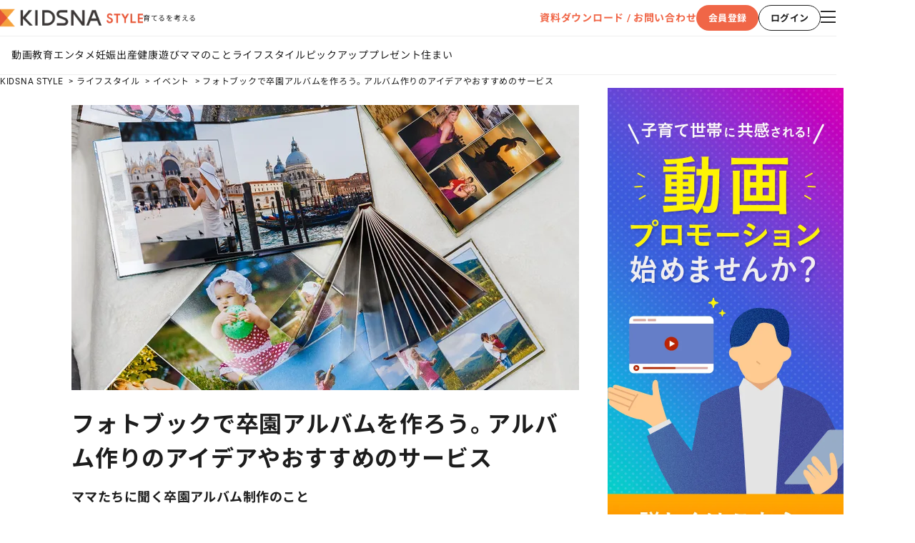

--- FILE ---
content_type: text/html
request_url: https://kidsna.com/magazine/article/lifestyle-event-200111-00009943
body_size: 258309
content:
<!DOCTYPE html>
<html lang="ja">
  <head prefix="og: http://ogp.me/ns# fb: http://ogp.me/ns/fb# article: http://ogp.me/ns/article#">
    <meta charset="UTF-8" />
    
		<link href="https://cdn-assets.nextbeat.net/kidsna-style/v2/prod/_app/immutable/assets/0.28532480.css" rel="stylesheet">
		<link href="https://cdn-assets.nextbeat.net/kidsna-style/v2/prod/_app/immutable/assets/6.f91e9635.css" rel="stylesheet">
		<link href="https://cdn-assets.nextbeat.net/kidsna-style/v2/prod/_app/immutable/assets/Layout.17962feb.css" rel="stylesheet">
		<link href="https://cdn-assets.nextbeat.net/kidsna-style/v2/prod/_app/immutable/assets/SeoTag.92789774.css" rel="stylesheet">
		<link href="https://cdn-assets.nextbeat.net/kidsna-style/v2/prod/_app/immutable/assets/PageContainer.f2afe57d.css" rel="stylesheet">
		<link href="https://cdn-assets.nextbeat.net/kidsna-style/v2/prod/_app/immutable/assets/SideMenu.2b570d0a.css" rel="stylesheet">
		<link href="https://cdn-assets.nextbeat.net/kidsna-style/v2/prod/_app/immutable/assets/Tag.6d77a1b0.css" rel="stylesheet">
		<link href="https://cdn-assets.nextbeat.net/kidsna-style/v2/prod/_app/immutable/assets/ArticleList.817074a8.css" rel="stylesheet"><title>フォトブックで卒園アルバムを作ろう。アルバム作りのアイデアやおすすめのサービス｜子育て情報メディア「KIDSNA STYLE」</title><!-- HEAD_svelte-15dyaxx_START --><meta http-equiv="Pragma" content="no-cache"><meta http-equiv="Cache-Control" content="no-cache"><meta http-equiv="Expires" content="Thu, 01 Dec 1994 16:00:00GMT"><meta http-equiv="X-UA-Compatible" content="IE=edge"><meta http-equiv="Content-Type" content="text/html;charset=UTF-8"><link rel="icon" href="https://cdn-assets.nextbeat.net/kidsna-style/v2/prod/img/icon/favicon.ico"><link rel="apple-touch-icon" href="https://cdn-assets.nextbeat.net/kidsna-style/v2/prod/img/icon/apple-touch-icon.png"><meta name="viewport" content="width=device-width, initial-scale=1.0"><meta name="apple-mobile-web-app-capable" content="yes"><meta name="apple-mobile-web-app-status-bar-style" content="black"><!-- HEAD_svelte-15dyaxx_END --><!-- HEAD_svelte-wc4rg4_START --><script data-svelte-h="svelte-1evbjh">window.dataLayer = window.dataLayer || []
  </script><script type="text/javascript" data-svelte-h="svelte-nnr53l">;(function (w, d, s, l, i) {
      w[l] = w[l] || []
      w[l].push({ 'gtm.start': new Date().getTime(), 'event': 'gtm.js' })
      var f = d.getElementsByTagName(s)[0],
        j = d.createElement(s),
        dl = l != 'dataLayer' ? '&l=' + l : ''
      j.async = true
      j.src = 'https://www.googletagmanager.com/gtm.js?id=' + i + dl
      f.parentNode.insertBefore(j, f)
    })(window, document, 'script', 'dataLayer', 'GTM-TJ7SKRQ')</script><!-- HEAD_svelte-wc4rg4_END --><!-- HEAD_svelte-prubaj_START --><link rel="canonical" href="https://kidsna.com/magazine/article/lifestyle-event-200111-00009943"><meta name="description" content="子どもの卒園アルバムを作りたいときに、アイデアやおすすめのフォトブックサービスが知りたいママもいるかもしれません。幼稚園や保育園での思い出は、しっかりした形で残しておきたいですよね。今回は、卒園アルバムの制作事情や、アルバム作りのアイデア、おすすめのフォトブックについて体験談を交えてご紹介します。"><meta property="og:locale" content="ja_JP"><meta property="og:site_name" content="KIDSNA STYLE"><meta property="og:title" content="フォトブックで卒園アルバムを作ろう。アルバム作りのアイデアやおすすめのサービス｜子育て情報メディア「KIDSNA STYLE」"><meta property="og:description" content="子どもの卒園アルバムを作りたいときに、アイデアやおすすめのフォトブックサービスが知りたいママもいるかもしれません。幼稚園や保育園での思い出は、しっかりした形で残しておきたいですよね。今回は、卒園アルバムの制作事情や、アルバム作りのアイデア、おすすめのフォトブックについて体験談を交えてご紹介します。"><meta property="og:type" content="article"><meta property="og:image" content="https://kidsna.com/image/cms/article/9943/xP307LzRizYUkDcYNjnfAmqxlVwiNkN2YteBLtm072b92etAaiDpGY1ETSsjXrjE?dw=1200&amp;fmt=jpg&amp;no_comp=true"><meta property="og:url" content="https://kidsna.com/magazine/article/lifestyle-event-200111-00009943"><meta property="fb:pages" content="270508849947567"><meta property="fb:app_id" content="1763324597323133"><meta name="twitter:card" content="summary_large_image"> <meta name="twitter:title" content="フォトブックで卒園アルバムを作ろう。アルバム作りのアイデアやおすすめのサービス｜子育て情報メディア「KIDSNA STYLE」"> <meta name="twitter:description" content="子どもの卒園アルバムを作りたいときに、アイデアやおすすめのフォトブックサービスが知りたいママもいるかもしれません。幼稚園や保育園での思い出は、しっかりした形で残しておきたいですよね。今回は、卒園アルバムの制作事情や、アルバム作りのアイデア、おすすめのフォトブックについて体験談を交えてご紹介します。"><meta name="twitter:site" content="@Kidsna_official"><meta name="twitter:image" content="https://kidsna.com/image/cms/article/9943/xP307LzRizYUkDcYNjnfAmqxlVwiNkN2YteBLtm072b92etAaiDpGY1ETSsjXrjE?dw=1200&amp;fmt=jpg&amp;no_comp=true"><!-- HEAD_svelte-prubaj_END --><!-- HEAD_svelte-1s0nz98_START --><script type="application/javascript" src="https://securepubads.g.doubleclick.net/tag/js/gpt.js" data-svelte-h="svelte-bj9gb2"></script> <script type="application/javascript" src="//anymind360.com/js/14756/ats.js" data-svelte-h="svelte-w25tmg"></script><!-- HEAD_svelte-1s0nz98_END -->
  </head>
  <body>
    <div style="display: contents" data-sveltekit-reload>
              <noscript data-svelte-h="svelte-1gc9a61"> <iframe src="https://www.googletagmanager.com/ns.html?id=GTM-TJ7SKRQ" height="0" width="0" style="display:none;visibility:hidden"></iframe></noscript>         <header id="header" class="header svelte-989kd2"><div class="header__main svelte-989kd2"><div class="header__left"> <div class="container"><div class="inner"><a class="link svelte-18mh0jq" href="/magazine"><picture><source srcset="https://cdn-assets.nextbeat.net/kidsna-style/v2/prod/_app/immutable/assets/header_logo.fc01ed0c.webp 1w,https://cdn-assets.nextbeat.net/kidsna-style/v2/prod/_app/immutable/assets/header_logo.035aaff9.webp 2w"> <img width="200px" height="50px" alt="KIDSNA STYLE" src="https://cdn-assets.nextbeat.net/kidsna-style/v2/prod/_app/immutable/assets/header_logo.fae5f102.png" srcset="https://cdn-assets.nextbeat.net/kidsna-style/v2/prod/_app/immutable/assets/header_logo.fae5f102.png 1w,https://cdn-assets.nextbeat.net/kidsna-style/v2/prod/_app/immutable/assets/header_logo.f652d083.png 2w" loading="eager"></picture> <span class="tag-line svelte-18mh0jq" data-svelte-h="svelte-pmztkt">育てるを考える</span></a></div> </div></div> <div class="header__right svelte-989kd2"><div class="pcicons svelte-1ik0ilw"><a class="header__inquiry svelte-1ik0ilw" href="https://style-cp.kidsna.com/advertisement" rel="noreferrer" target="_blank" data-svelte-h="svelte-1mt32g0">資料ダウンロード / お問い合わせ</a> <div class="account__buttons svelte-1ik0ilw"><button type="button"  style="--width: 87px; --height: 36px; font-size: 13px; font-weight: bold; border-radius: 18px;" class="contained primary  svelte-1vv3hff"><div class="content svelte-1vv3hff">会員登録</div> </button> <button type="button"  style="--width: 87px; --height: 36px; font-size: 13px; font-weight: bold; border-radius: 18px;" class="outlined black  svelte-1vv3hff"><div class="content svelte-1vv3hff">ログイン</div> </button></div> <div><button type="button" class="label__button svelte-kfrhxr"><span class="sr-only" data-svelte-h="svelte-h81alm">メニューを開く</span> <i class="fal fa-bars icon pc svelte-1wtjhri"></i> </button>  <div class="modal svelte-bypzon  fade-in" style="--z-index: 1100;"><div class="container pc svelte-1139r6l"><div class="head svelte-1139r6l"><button type="button" class="label__button svelte-kfrhxr"><span class="sr-only" data-svelte-h="svelte-5xr6wa">メニューを閉じる</span> <i class="far fa-times icon__close pc svelte-1139r6l"></i> </button></div> <div class="contents pc svelte-1139r6l"><section class="section section__categories pc svelte-1139r6l"><div class="section__wrapper"><h2 class="section__title pc svelte-1fjbmdk">CATEGORIES</h2> <div class="section__content pc svelte-1fjbmdk"><ul class="category__list svelte-1qo0l61"><li class="category__item"><a class="category__title pc svelte-1qo0l61" href="/magazine/category/education">教育</a> </li><li class="category__item"><a class="category__title pc svelte-1qo0l61" href="/magazine/category/entertainment">エンタメ</a> </li><li class="category__item"><a class="category__title pc svelte-1qo0l61" href="/magazine/category/pregnancy">妊娠</a> </li><li class="category__item"><a class="category__title pc svelte-1qo0l61" href="/magazine/category/birth">出産</a> </li><li class="category__item"><a class="category__title pc svelte-1qo0l61" href="/magazine/category/health">健康</a> </li><li class="category__item"><a class="category__title pc svelte-1qo0l61" href="/magazine/category/playing">遊び</a> </li><li class="category__item"><a class="category__title pc svelte-1qo0l61" href="/magazine/category/mother">ママのこと</a> </li><li class="category__item"><a class="category__title pc svelte-1qo0l61" href="/magazine/category/lifestyle">ライフスタイル</a> </li><li class="category__item"><a class="category__title pc svelte-1qo0l61" href="/magazine/category/pickup">ピックアップ</a> </li><li class="category__item"><a class="category__title pc svelte-1qo0l61" href="/magazine/category/presentkidsna">プレゼント</a> </li> <li class="category__item"><a class="category__title pc svelte-1qo0l61" href="https://kidski.kidsna.com" target="_blank">住まい</a></li> </ul></div> </div></section> <section class="section section__others pc svelte-1139r6l"><div class="section__wrapper"><h2 class="section__title pc svelte-1fjbmdk">OTHERS</h2> <div class="section__content pc svelte-1fjbmdk"><div class="container svelte-11bqg5b"><button type="button" class="label__button svelte-kfrhxr">会員登録 </button> <button type="button" class="label__button svelte-kfrhxr">ログイン </button> <a href="https://style-cp.kidsna.com/advertisement" rel="noreferrer" target="_blank" data-svelte-h="svelte-166wxnj">資料ダウンロード / お問い合わせ</a> </div></div> </div></section> <section class="section section__sns pc svelte-1139r6l"><div class="section__wrapper"><h2 class="section__title pc svelte-1fjbmdk">OFFICIAL SNS</h2> <div class="section__content pc svelte-1fjbmdk"><div class="humburger__sns svelte-nhd77b"><a href="https://twitter.com/kidsna_official" rel="noreferrer" target="_blank"><picture><source srcset="https://cdn-assets.nextbeat.net/kidsna-style/v2/prod/_app/immutable/assets/X.4bcca98e.webp 1w"> <img width="48px" height="48px" alt="KIDSNA STYLE X公式アカウント" src="https://cdn-assets.nextbeat.net/kidsna-style/v2/prod/_app/immutable/assets/X.8f7c2b40.png" srcset="https://cdn-assets.nextbeat.net/kidsna-style/v2/prod/_app/immutable/assets/X.8f7c2b40.png 1w" loading="eager"></picture> </a><a href="https://www.instagram.com/kidsna.official/" rel="noreferrer" target="_blank"><picture><source srcset="https://cdn-assets.nextbeat.net/kidsna-style/v2/prod/_app/immutable/assets/Instagram.bb907a22.webp 1w"> <img width="48px" height="48px" alt="KIDSNA STYLE Instagram公式アカウント" src="https://cdn-assets.nextbeat.net/kidsna-style/v2/prod/_app/immutable/assets/Instagram.58811ceb.png" srcset="https://cdn-assets.nextbeat.net/kidsna-style/v2/prod/_app/immutable/assets/Instagram.58811ceb.png 1w" loading="eager"></picture> </a><a href="https://www.facebook.com/kidsna.official" rel="noreferrer" target="_blank"><picture><source srcset="https://cdn-assets.nextbeat.net/kidsna-style/v2/prod/_app/immutable/assets/Facebook.58d38a7e.webp 1w"> <img width="48px" height="48px" alt="KIDSNA STYLE Facebook公式アカウント" src="https://cdn-assets.nextbeat.net/kidsna-style/v2/prod/_app/immutable/assets/Facebook.37e07069.png" srcset="https://cdn-assets.nextbeat.net/kidsna-style/v2/prod/_app/immutable/assets/Facebook.37e07069.png 1w" loading="eager"></picture> </a><a href="https://line.me/R/ti/p/%40vgk0714z" rel="noreferrer" target="_blank"><picture><source srcset="https://cdn-assets.nextbeat.net/kidsna-style/v2/prod/_app/immutable/assets/LINE.139c06c2.webp 1w"> <img width="48px" height="48px" alt="KIDSNA STYLE LINE公式アカウント" src="https://cdn-assets.nextbeat.net/kidsna-style/v2/prod/_app/immutable/assets/LINE.955c93d2.png" srcset="https://cdn-assets.nextbeat.net/kidsna-style/v2/prod/_app/immutable/assets/LINE.955c93d2.png 1w" loading="eager"></picture> </a><a href="https://www.youtube.com/channel/UC_mmXEEtpgmJg6iMeQHvKFw" rel="noreferrer" target="_blank"><picture><source srcset="https://cdn-assets.nextbeat.net/kidsna-style/v2/prod/_app/immutable/assets/YouTube.b746b935.webp 1w"> <img width="48px" height="48px" alt="KIDSNA STYLE YouTube公式アカウント" src="https://cdn-assets.nextbeat.net/kidsna-style/v2/prod/_app/immutable/assets/YouTube.9f6ea4b5.png" srcset="https://cdn-assets.nextbeat.net/kidsna-style/v2/prod/_app/immutable/assets/YouTube.9f6ea4b5.png 1w" loading="eager"></picture> </a> </div></div> </div></section> <section class="section section__our-service pc svelte-1139r6l"><div class="section__wrapper"><h2 class="section__title pc svelte-1fjbmdk">OUR SERVICE</h2> <div class="section__content pc svelte-1fjbmdk"> <ul class="service-container__group-list pc svelte-uw2l3e"><li class="service-container__group-item svelte-uw2l3e"><div> <h3 class="service-container__group-label svelte-rxyh2l">ママパパ向けサービス</h3>  <ul class="service-container__service-list pc svelte-rxyh2l vertical"><li class="service-container__service-item"><a href="https://sitter.kidsna.com" target="_blank"><picture><source srcset="https://cdn-assets.nextbeat.net/kidsna-style/v2/prod/_app/immutable/assets/logo_sitter.361dc226.webp 1w"> <img width="123.87096774193549px" height="15px" alt="KIDSNA シッター" src="https://cdn-assets.nextbeat.net/kidsna-style/v2/prod/_app/immutable/assets/logo_sitter.721df14b.png" srcset="https://cdn-assets.nextbeat.net/kidsna-style/v2/prod/_app/immutable/assets/logo_sitter.721df14b.png 1w" loading="lazy"></picture></a> </li><li class="service-container__service-item"><a href="https://ennavi.kidsna.com" target="_blank"><picture><source srcset="https://cdn-assets.nextbeat.net/kidsna-style/v2/prod/_app/immutable/assets/logo_ennavi.e8ee3534.webp 1w"> <img width="119.51612903225806px" height="15px" alt="KIDSNA 園ナビ" src="https://cdn-assets.nextbeat.net/kidsna-style/v2/prod/_app/immutable/assets/logo_ennavi.57a1f600.png" srcset="https://cdn-assets.nextbeat.net/kidsna-style/v2/prod/_app/immutable/assets/logo_ennavi.57a1f600.png 1w" loading="lazy"></picture></a> </li></ul> </div> </li><li class="service-container__group-item svelte-uw2l3e"><div> <h3 class="service-container__group-label svelte-rxyh2l">保育業界の求職者様向けサービス</h3>  <ul class="service-container__service-list pc svelte-rxyh2l vertical"><li class="service-container__service-item"><a href="https://www.hoikushibank.com" target="_blank"><picture><source srcset="https://cdn-assets.nextbeat.net/kidsna-style/v2/prod/_app/immutable/assets/logo_hb.4943c88c.webp 1w"> <img width="102.4390243902439px" height="20px" alt="保育士バンク！" src="https://cdn-assets.nextbeat.net/kidsna-style/v2/prod/_app/immutable/assets/logo_hb.b9e5f5af.png" srcset="https://cdn-assets.nextbeat.net/kidsna-style/v2/prod/_app/immutable/assets/logo_hb.b9e5f5af.png 1w" loading="lazy"></picture></a> </li><li class="service-container__service-item"><a href="https://hoikushi-syusyoku.com" target="_blank"><picture><source srcset="https://cdn-assets.nextbeat.net/kidsna-style/v2/prod/_app/immutable/assets/logo_stu.86f784c4.webp 1w"> <img width="122.92682926829268px" height="20px" alt="保育士バンク！新卒" src="https://cdn-assets.nextbeat.net/kidsna-style/v2/prod/_app/immutable/assets/logo_stu.6735f4f1.png" srcset="https://cdn-assets.nextbeat.net/kidsna-style/v2/prod/_app/immutable/assets/logo_stu.6735f4f1.png 1w" loading="lazy"></picture></a> </li></ul> </div> </li><li class="service-container__group-item svelte-uw2l3e"><div> <h3 class="service-container__group-label svelte-rxyh2l">保育業界の法人様向けサービス</h3>  <ul class="service-container__service-list pc svelte-rxyh2l vertical"><li class="service-container__service-item"><a href="https://kidsna-connect.com/site" target="_blank"><picture><source srcset="https://cdn-assets.nextbeat.net/kidsna-style/v2/prod/_app/immutable/assets/logo_con.65ac82ec.webp 1w"> <img width="132.6829268292683px" height="20px" alt="保育士バンク！コネクト" src="https://cdn-assets.nextbeat.net/kidsna-style/v2/prod/_app/immutable/assets/logo_con.caccd231.png" srcset="https://cdn-assets.nextbeat.net/kidsna-style/v2/prod/_app/immutable/assets/logo_con.caccd231.png 1w" loading="lazy"></picture></a> </li><li class="service-container__service-item"><a href="https://lp.palette.hoikushibank.com" target="_blank"><picture><source srcset="https://cdn-assets.nextbeat.net/kidsna-style/v2/prod/_app/immutable/assets/logo_palette.d6e1457a.webp 1w"> <img width="132.1951219512195px" height="20px" alt="保育士バンク！パレット" src="https://cdn-assets.nextbeat.net/kidsna-style/v2/prod/_app/immutable/assets/logo_palette.065bb8ac.png" srcset="https://cdn-assets.nextbeat.net/kidsna-style/v2/prod/_app/immutable/assets/logo_palette.065bb8ac.png 1w" loading="lazy"></picture></a> </li><li class="service-container__service-item"><a href="https://soken.hoikushibank.com" target="_blank"><picture><source srcset="https://cdn-assets.nextbeat.net/kidsna-style/v2/prod/_app/immutable/assets/logo_soken.f06ce428.webp 1w"> <img width="123.41463414634146px" height="20px" alt="保育士バンク！総研" src="https://cdn-assets.nextbeat.net/kidsna-style/v2/prod/_app/immutable/assets/logo_soken.07f942db.png" srcset="https://cdn-assets.nextbeat.net/kidsna-style/v2/prod/_app/immutable/assets/logo_soken.07f942db.png 1w" loading="lazy"></picture></a> </li><li class="service-container__service-item"><a href="https://webpack.hoikushibank.com" target="_blank"><picture><source srcset="https://cdn-assets.nextbeat.net/kidsna-style/v2/prod/_app/immutable/assets/logo_webpack.2ff6a9ec.webp 1w"> <img width="143.41463414634146px" height="20px" alt="保育士バンク！ウェブパック" src="https://cdn-assets.nextbeat.net/kidsna-style/v2/prod/_app/immutable/assets/logo_webpack.04482964.png" srcset="https://cdn-assets.nextbeat.net/kidsna-style/v2/prod/_app/immutable/assets/logo_webpack.04482964.png 1w" loading="lazy"></picture></a> </li></ul> </div> </li><li class="service-container__group-item svelte-uw2l3e"><div> <h3 class="service-container__group-label svelte-rxyh2l">ホテル業界の求職者様向けサービス</h3>  <ul class="service-container__service-list pc svelte-rxyh2l vertical"><li class="service-container__service-item"><a href="https://omotenashi.work" target="_blank"><picture><source srcset="https://cdn-assets.nextbeat.net/kidsna-style/v2/prod/_app/immutable/assets/logo_ohr.aa8a0238.webp 1w"> <img width="118.53658536585365px" height="20px" alt="おもてなしHR" src="https://cdn-assets.nextbeat.net/kidsna-style/v2/prod/_app/immutable/assets/logo_ohr.5a21bc1a.png" srcset="https://cdn-assets.nextbeat.net/kidsna-style/v2/prod/_app/immutable/assets/logo_ohr.5a21bc1a.png 1w" loading="lazy"></picture></a> </li><li class="service-container__service-item"><a href="https://main.hospitality-career.net/" target="_blank"><picture><source srcset="https://cdn-assets.nextbeat.net/kidsna-style/v2/prod/_app/immutable/assets/logo_hospitality.46f9d5bf.webp 1w"> <img width="174px" height="20px" alt="Hospitality Careers" src="https://cdn-assets.nextbeat.net/kidsna-style/v2/prod/_app/immutable/assets/logo_hospitality.8b36666e.png" srcset="https://cdn-assets.nextbeat.net/kidsna-style/v2/prod/_app/immutable/assets/logo_hospitality.8b36666e.png 1w" loading="lazy"></picture></a> </li></ul> </div> </li><li class="service-container__group-item svelte-uw2l3e"><div> <h3 class="service-container__group-label svelte-rxyh2l">IT業界の求職者様向けサービス</h3>  <ul class="service-container__service-list pc svelte-rxyh2l vertical"><li class="service-container__service-item"><a href="https://tech-bridge-japan.com/" target="_blank"><picture><source srcset="https://cdn-assets.nextbeat.net/kidsna-style/v2/prod/_app/immutable/assets/logo_tbj.1bf72bf4.webp 1w"> <img width="161.187648456057px" height="20px" alt="Tech Bridge Japan" src="https://cdn-assets.nextbeat.net/kidsna-style/v2/prod/_app/immutable/assets/logo_tbj.75f85698.png" srcset="https://cdn-assets.nextbeat.net/kidsna-style/v2/prod/_app/immutable/assets/logo_tbj.75f85698.png 1w" loading="lazy"></picture></a> </li></ul> </div> </li> </ul></div> </div></section></div> </div> </div> </div> </div></div></div>  <div class="header__categoryLinks svelte-989kd2"><ul class="category__list svelte-cngcey"><li class="category__item" data-svelte-h="svelte-skkv1p"><a href="/magazine/video-list" class="svelte-cngcey">動画</a></li> <li class="category__item"><a href="/magazine/category/education" class="svelte-cngcey">教育</a> </li><li class="category__item"><a href="/magazine/category/entertainment" class="svelte-cngcey">エンタメ</a> </li><li class="category__item"><a href="/magazine/category/pregnancy" class="svelte-cngcey">妊娠</a> </li><li class="category__item"><a href="/magazine/category/birth" class="svelte-cngcey">出産</a> </li><li class="category__item"><a href="/magazine/category/health" class="svelte-cngcey">健康</a> </li><li class="category__item"><a href="/magazine/category/playing" class="svelte-cngcey">遊び</a> </li><li class="category__item"><a href="/magazine/category/mother" class="svelte-cngcey">ママのこと</a> </li><li class="category__item"><a href="/magazine/category/lifestyle" class="svelte-cngcey">ライフスタイル</a> </li><li class="category__item"><a href="/magazine/category/pickup" class="svelte-cngcey">ピックアップ</a> </li><li class="category__item"><a href="/magazine/category/presentkidsna" class="svelte-cngcey">プレゼント</a> </li> <li class="category__item" data-svelte-h="svelte-1nhlj24"><a href="https://kidski.kidsna.com" target="_blank" class="svelte-cngcey">住まい</a></li> </ul></div> </header>  <nav class="breadcrumb pc svelte-1u956tr" aria-label="breadcrumb"><ol class="breadcrumb__list pc svelte-1u956tr"><li class="breadcrumb__item svelte-1u956tr"><a href="/magazine">KIDSNA STYLE</a> </li><li class="breadcrumb__item svelte-1u956tr"><a href="/magazine/category/lifestyle">ライフスタイル</a> </li><li class="breadcrumb__item svelte-1u956tr"><a href="/magazine/category/lifestyle/event">イベント</a> </li><li class="breadcrumb__item svelte-1u956tr"><a href="/magazine/article/lifestyle-event-200111-00009943">フォトブックで卒園アルバムを作ろう。アルバム作りのアイデアやおすすめのサービス</a> </li></ol> </nav>  <main class="main"><article class="article"><section class="section page">  <div class="container pc svelte-rrnfhj"><div class="container pc svelte-1jeioxo"><div class="main"><div class="article pc svelte-rrnfhj"> <div class="container">     <div class="content__thumbnail pc svelte-efqkx0"> <img class="image-external svelte-vtg4du" width="710px" height="399.375px" srcset="https://kidsna.com/image/cms/article/9943/xP307LzRizYUkDcYNjnfAmqxlVwiNkN2YteBLtm072b92etAaiDpGY1ETSsjXrjE?dw=710 1x,https://kidsna.com/image/cms/article/9943/xP307LzRizYUkDcYNjnfAmqxlVwiNkN2YteBLtm072b92etAaiDpGY1ETSsjXrjE?dw=1420 2x" alt="フォトブックで卒園アルバムを作ろう。アルバム作りのアイデアやおすすめのサービス" loading="eager" style="object-fit: contain;"></div>  <h1 class="content__title pc svelte-efqkx0">フォトブックで卒園アルバムを作ろう。アルバム作りのアイデアやおすすめのサービス</h1>  <p class="content__sub-title pc svelte-efqkx0">ママたちに聞く卒園アルバム制作のこと</p>  <div class="content__additional-info-and-buttons pc svelte-efqkx0"><div class="additional-info-and-buttons svelte-19foqgl"><div class="additional-info"> <p class="content svelte-gz1yln">2020.01.11 </p></div> <div class="buttons svelte-19foqgl">   <button type="button" class="bookmark circle-icon pc svelte-172mveh"  aria-pressed="false" style="width: 48px; height: 48px;"><div class="content svelte-172mveh" style="line-height: 18px"><span class="sr-only">あとで読むに登録</span> <i class="fas fa-bookmark svelte-172mveh" style="font-size: 18px"></i></div> </button> <div class="share__content"><button class="share__button svelte-12zkg7k" type="button" data-svelte-h="svelte-1pjmk97"><span class="sr-only">シェアボタン</span> <i class="far fa-share-alt share__share-icon svelte-12zkg7k"></i></button> </div></div> </div></div>    <p class="content__description pc svelte-efqkx0">子どもの卒園アルバムを作りたいときに、アイデアやおすすめのフォトブックサービスが知りたいママもいるかもしれません。幼稚園や保育園での思い出は、しっかりした形で残しておきたいですよね。今回は、卒園アルバムの制作事情や、アルバム作りのアイデア、おすすめのフォトブックについて体験談を交えてご紹介します。</p>    <div class="content__headlines pc svelte-efqkx0"> <ul class="content__list svelte-1a0w97b"><li class="content__item pc svelte-1a0w97b"><a class="link pc svelte-1a0w97b" href="#heading0">卒園アルバムを作ったことはある？</a> </li><li class="content__item pc svelte-1a0w97b"><a class="link pc svelte-1a0w97b" href="#heading5">卒園アルバム作りのアイデア　</a> </li><li class="content__item pc svelte-1a0w97b"><a class="link pc svelte-1a0w97b" href="#heading18">おすすめのフォトブックサービス </a> </li><li class="content__item pc svelte-1a0w97b"><a class="link pc svelte-1a0w97b" href="#heading27">卒園アルバムをフォトブックで作ろう</a> </li> </ul></div> </div>  <div class="container pc svelte-jtmp0e">      <h2 id="heading0" class="article-item-headline pc svelte-1ooy01u">卒園アルバムを作ったことはある？ </h2>     <div class="article-item-richtext pc svelte-1us0ptd"><!-- HTML_TAG_START --><p><span class="black">卒園アルバムとは、幼稚園や保育園での記録をまとめたアルバムのことです。</span></p><p><span class="black"> </span></p><p><span class="black">卒園する子どもの顔写真や、遠足や発表会で撮った写真ページなどがあり、思い出が詰まった卒園アルバムを、大切にしているママは多いのではないでしょうか。</span></p><p><span class="black">卒園アルバムは、園の先生方が作成する他に、園児のママたちが中心となって手作りすることもあるようです。</span></p><p><span class="black">卒園アルバムを作ったことはあるかや、そのときに悩んだことについてママたちに聞いてみました。</span></p><!-- HTML_TAG_END --> </div>     <div class="article-item-balloon svelte-1uaqu6m"><div class="baloon__person pc svelte-1uaqu6m"> <div class="balloon__icon svelte-1uaqu6m"> <img class="image-external svelte-vtg4du" width="56px" height="56px" srcset="https://kidsna.com/image/cms/article/9943/A51nnZDcuem20fKobKQZ9YRzMhKU4fzqykEHAG3NBtv1scsPiht6C6Fu7CmY5Jfb?dw=56 1x,https://kidsna.com/image/cms/article/9943/A51nnZDcuem20fKobKQZ9YRzMhKU4fzqykEHAG3NBtv1scsPiht6C6Fu7CmY5Jfb?dw=112 2x" alt="30代ママ" loading="lazy" style="object-fit: contain;"></div>  <div class="balloon__name pc svelte-1uaqu6m">30代ママ</div></div>  <div class="balloon__comment pc svelte-1uaqu6m"><!-- HTML_TAG_START --><p><span class="black">卒園アルバムを作ったことがあります。レイアウトや写真の選定、他のママとの進め方に悩みました。完成したときは、子どもや先生、ママたちがよろこんでくれて『今年はおしゃれで素敵だった！お疲れ様！』と声をかけてもらい、本当にうれしかったです。</span></p><!-- HTML_TAG_END --></div> </div>     <div class="article-item-balloon svelte-1uaqu6m has-margin"><div class="baloon__person pc svelte-1uaqu6m"> <div class="balloon__icon svelte-1uaqu6m"> <img class="image-external svelte-vtg4du" width="56px" height="56px" srcset="https://kidsna.com/image/cms/article/9943/QSdjM8Apl6wVLzXPZUnkYDwwQjok24ymmSFR0teBq7vO40end1emYIIHC3vkdM85?dw=56 1x,https://kidsna.com/image/cms/article/9943/QSdjM8Apl6wVLzXPZUnkYDwwQjok24ymmSFR0teBq7vO40end1emYIIHC3vkdM85?dw=112 2x" alt="30代ママ" loading="lazy" style="object-fit: contain;"></div>  <div class="balloon__name pc svelte-1uaqu6m">30代ママ</div></div>  <div class="balloon__comment pc svelte-1uaqu6m"><!-- HTML_TAG_START --><p><span class="black">卒園アルバム作りは、予算や写真の大きさ、ページ数、手作りにするか外注にするか、個人の写真を新しく撮影するかなど、考えることが多くて大変でした。その分、卒園アルバム係のママたちとは仲良くなることができ、現在もおつき合いが続いています。</span></p><!-- HTML_TAG_END --></div> </div>     <div class="article-item-richtext pc svelte-1us0ptd"><!-- HTML_TAG_START --><p><span class="black">卒園アルバムをどのように作成しようか悩んでいるママは、意外と多いのかもしれません。</span></p><p><span class="black"> </span></p><p><span class="black">フォトブックサービスなどを利用して外注する場合、写真は、正しい方法でデータ化しておくとスムーズに作ることができそうです。</span></p><p><span class="black"> </span></p><p><span class="black">オリジナルな卒園アルバムが作成できるフォトブックを利用すると、簡単に記念として残すことができるだけでなく、プレゼントとして贈っても喜ばれそうですね。</span></p><p><br></p><!-- HTML_TAG_END --> </div>     <h2 id="heading5" class="article-item-headline pc svelte-1ooy01u">卒園アルバム作りのアイデア　 </h2>     <div class="article-item-richtext pc svelte-1us0ptd"><!-- HTML_TAG_START --><p><span class="black">卒園アルバムを楽しみにしていたり、長く大事に保管する家庭は多いでしょう。そのため、少しでもよい仕上がりにしようと、制作アイデアに悩むママは多いかもしれません。</span></p><p><span class="black">卒園アルバム作りのアイデアについてママたちに聞いてみました。</span></p><p><br></p><br><h3 id="h24200df048">写真やレイアウト、デザインにこだわる</h3><!-- HTML_TAG_END --> </div>     <div class="article-item-image pc svelte-1ay7k3w has-margin"><div class="article-image-container svelte-1ay7k3w resize"> <img class="image-external svelte-vtg4du" width="710px" height="auto" srcset="https://kidsna.com/image/cms/article/9943/hJFUn8J8jyLeWcixlIZuGxf9WcUuvlaU3HeOH2p4T0PTz8YRVwefMDEMeQ5gKbDe?dw=710 1x,https://kidsna.com/image/cms/article/9943/hJFUn8J8jyLeWcixlIZuGxf9WcUuvlaU3HeOH2p4T0PTz8YRVwefMDEMeQ5gKbDe?dw=1420 2x" alt="子ども" loading="lazy" style="object-fit: contain;"></div>  <div class="article-image-caption pc svelte-1ay7k3w"><span class="svelte-1ay7k3w">gdjukanovic/Shutterstock.com</span></div> </div>     <div class="article-item-balloon svelte-1uaqu6m"><div class="baloon__person pc svelte-1uaqu6m"> <div class="balloon__icon svelte-1uaqu6m"> <img class="image-external svelte-vtg4du" width="56px" height="56px" srcset="https://kidsna.com/image/cms/article/9943/4wkxxaFWYyt2iujcti4IdPGQ8FPUx9StkFKB4FZH53R0ZmNUkek5CJJR4VqA9iHF?dw=56 1x,https://kidsna.com/image/cms/article/9943/4wkxxaFWYyt2iujcti4IdPGQ8FPUx9StkFKB4FZH53R0ZmNUkek5CJJR4VqA9iHF?dw=112 2x" alt="30代ママ" loading="lazy" style="object-fit: contain;"></div>  <div class="balloon__name pc svelte-1uaqu6m">30代ママ</div></div>  <div class="balloon__comment pc svelte-1uaqu6m"><!-- HTML_TAG_START --><p><span class="black">卒園アルバムに載る写真の枚数がどの子も均等になるようにし、笑顔の写真をたくさん使うようにしました。</span></p><!-- HTML_TAG_END --></div> </div>     <div class="article-item-balloon svelte-1uaqu6m"><div class="baloon__person pc svelte-1uaqu6m"> <div class="balloon__icon svelte-1uaqu6m"> <img class="image-external svelte-vtg4du" width="56px" height="56px" srcset="https://kidsna.com/image/cms/article/9943/hCAmjbW3s47d8YXs0xZOXC1LOLPn0BX6GLgICS7Qn9kM5Tf4L2WGh07GNvDDJAmC?dw=56 1x,https://kidsna.com/image/cms/article/9943/hCAmjbW3s47d8YXs0xZOXC1LOLPn0BX6GLgICS7Qn9kM5Tf4L2WGh07GNvDDJAmC?dw=112 2x" alt="30代ママ" loading="lazy" style="object-fit: contain;"></div>  <div class="balloon__name pc svelte-1uaqu6m">30代ママ</div></div>  <div class="balloon__comment pc svelte-1uaqu6m"><!-- HTML_TAG_START --><p><span class="black">なるべく見栄えがよく手間をかけないように、写真のレイアウトや表紙デザインはパソコンでママたちが行い、製本は外注するなどして工夫しました。</span></p><!-- HTML_TAG_END --></div> </div>     <div class="article-item-balloon svelte-1uaqu6m has-margin"><div class="baloon__person pc svelte-1uaqu6m"> <div class="balloon__icon svelte-1uaqu6m"> <img class="image-external svelte-vtg4du" width="56px" height="56px" srcset="https://kidsna.com/image/cms/article/9943/F2Nz0S4aplFenBLvpiZsySyLnO5fC7oLxnXtNHIpYC5qofoIQsqVGC2T6pyrVhqh?dw=56 1x,https://kidsna.com/image/cms/article/9943/F2Nz0S4aplFenBLvpiZsySyLnO5fC7oLxnXtNHIpYC5qofoIQsqVGC2T6pyrVhqh?dw=112 2x" alt="30代ママ" loading="lazy" style="object-fit: contain;"></div>  <div class="balloon__name pc svelte-1uaqu6m">30代ママ</div></div>  <div class="balloon__comment pc svelte-1uaqu6m"><!-- HTML_TAG_START --><p><span class="black">アルバム係が1年間撮りためた写真以外に、ママたちが卒園アルバムに載せたい写真を募集しました。</span></p><!-- HTML_TAG_END --></div> </div>     <div class="article-item-richtext pc svelte-1us0ptd"><!-- HTML_TAG_START --><p><span class="black">よい写真を選んだり、レイアウトを工夫することで、何度も見たくなるアルバムになりそうですね。</span></p><br><h3 id="hf9f237affa">写真を時系列に並べる</h3><!-- HTML_TAG_END --> </div>     <div class="article-item-balloon svelte-1uaqu6m has-margin"><div class="baloon__person pc svelte-1uaqu6m"> <div class="balloon__icon svelte-1uaqu6m"> <img class="image-external svelte-vtg4du" width="56px" height="56px" srcset="https://kidsna.com/image/cms/article/9943/A51nnZDcuem20fKobKQZ9YRzMhKU4fzqykEHAG3NBtv1scsPiht6C6Fu7CmY5Jfb?dw=56 1x,https://kidsna.com/image/cms/article/9943/A51nnZDcuem20fKobKQZ9YRzMhKU4fzqykEHAG3NBtv1scsPiht6C6Fu7CmY5Jfb?dw=112 2x" alt="30代ママ" loading="lazy" style="object-fit: contain;"></div>  <div class="balloon__name pc svelte-1uaqu6m">30代ママ</div></div>  <div class="balloon__comment pc svelte-1uaqu6m"><!-- HTML_TAG_START --><p><span class="black">写真を時系列に貼っていくだけでも、卒園アルバムらしくなります。園の写真は、日付や行事の名前が入ったものが多いので順番に並べやすいと思います。</span></p><!-- HTML_TAG_END --></div> </div>     <div class="article-item-richtext pc svelte-1us0ptd"><!-- HTML_TAG_START --><p><span class="black">時系列に並べた写真にエピソードやコメントをつけたり、シールなどで装飾すると、より想い出深いものになるでしょう。</span></p><br><h3 id="hf918f41ec4">メッセージを添える</h3><!-- HTML_TAG_END --> </div>     <div class="article-item-balloon svelte-1uaqu6m has-margin"><div class="baloon__person pc svelte-1uaqu6m"> <div class="balloon__icon svelte-1uaqu6m"> <img class="image-external svelte-vtg4du" width="56px" height="56px" srcset="https://kidsna.com/image/cms/article/9943/QSdjM8Apl6wVLzXPZUnkYDwwQjok24ymmSFR0teBq7vO40end1emYIIHC3vkdM85?dw=56 1x,https://kidsna.com/image/cms/article/9943/QSdjM8Apl6wVLzXPZUnkYDwwQjok24ymmSFR0teBq7vO40end1emYIIHC3vkdM85?dw=112 2x" alt="30代ママ" loading="lazy" style="object-fit: contain;"></div>  <div class="balloon__name pc svelte-1uaqu6m">30代ママ</div></div>  <div class="balloon__comment pc svelte-1uaqu6m"><!-- HTML_TAG_START --><p><span class="black">先生用と子ども用の卒園アルバムを分けて制作しました。先生用のアルバムには、子どもたちやママたちにメッセージを書き込んでもらいました。</span></p><!-- HTML_TAG_END --></div> </div>     <div class="article-item-richtext pc svelte-1us0ptd"><!-- HTML_TAG_START --><p><span class="black">手書きのメッセージは想いが伝わりやすく、月日が経っても、当時の思い出を振り返りやすいかもしれませんね。家庭用の子どもの卒園アルバムを作るときは、ママとパパの気持ちをメッセージとして添えたという声もありました。</span></p><br><h3 id="hf81e6c2011">将来の夢や好きな遊びの紹介ページを作る</h3><!-- HTML_TAG_END --> </div>     <div class="article-item-balloon svelte-1uaqu6m has-margin"><div class="baloon__person pc svelte-1uaqu6m"> <div class="balloon__icon svelte-1uaqu6m"> <img class="image-external svelte-vtg4du" width="56px" height="56px" srcset="https://kidsna.com/image/cms/article/9943/4wkxxaFWYyt2iujcti4IdPGQ8FPUx9StkFKB4FZH53R0ZmNUkek5CJJR4VqA9iHF?dw=56 1x,https://kidsna.com/image/cms/article/9943/4wkxxaFWYyt2iujcti4IdPGQ8FPUx9StkFKB4FZH53R0ZmNUkek5CJJR4VqA9iHF?dw=112 2x" alt="30代ママ" loading="lazy" style="object-fit: contain;"></div>  <div class="balloon__name pc svelte-1uaqu6m">30代ママ</div></div>  <div class="balloon__comment pc svelte-1uaqu6m"><!-- HTML_TAG_START --><p><span class="black">子どもや先生の写真と、入園中にあった出来事のページ以外は、毎年みんなでアイデアを出しあって決めるやり方でした。私が担当した年は、子どもの将来の夢や、好きな遊びを紹介するページを作り、お友だちのことを知ることができて子どもが楽しめたようです。</span></p><!-- HTML_TAG_END --></div> </div>     <div class="article-item-richtext pc svelte-1us0ptd"><!-- HTML_TAG_START --><p><span class="black">将来の夢や、好きな遊びなど子どものプロフィールや趣味を紹介するページがあると、お友だちの輪が広がるきっかけにもなりそうですね。</span></p><!-- HTML_TAG_END --> </div>    <div class="related-article__content svelte-8y63us"><div class="related-article__section"><p class="related-article__title pc svelte-8y63us">こちらの記事も読まれています</p> <div class="related-article__item svelte-8y63us"><div class="content pc svelte-1xjl71u"> <a class="content__thumbnail svelte-1xjl71u" href="/magazine/article/entertainment-comic-230710-00015027"> <img class="image-external svelte-vtg4du" width="228px" height="128px" srcset="https://kidsna.com/image/cms/article/15027/Z6Eue7Uu1WOQxMpC82DObWRXgnwU6W7kbeZ0D41SadeYreOTMGnkKtg9rj9A907Z?dw=228 1x,https://kidsna.com/image/cms/article/15027/Z6Eue7Uu1WOQxMpC82DObWRXgnwU6W7kbeZ0D41SadeYreOTMGnkKtg9rj9A907Z?dw=456 2x" alt="“NO”の意思表示、しっかりできますか？【母から娘に受け継がれる「NO」の翼の物語】" loading="lazy" style="object-fit: cover;"></a> <div class="content__body svelte-1xjl71u"> <div class="content__title"><a class="title-link" href="/magazine/article/entertainment-comic-230710-00015027"><h3 class="title pc svelte-1xjl71u">“NO”の意思表示、しっかりできますか？【母から娘に受け継がれる「NO」の翼の物語】</h3></a></div>  <div class="content__other pc svelte-1xjl71u"> <ol class="content__list svelte-13vmyj3"><li class="content__item svelte-13vmyj3"><a class="content__item-link medium black svelte-13vmyj3" href="/magazine/category/entertainment">エンタメ</a> </li><li class="content__item svelte-13vmyj3"><a class="content__item-link medium black svelte-13vmyj3" href="/magazine/category/entertainment/comic">漫画</a> </li> </ol>   <div class="content medium-short black svelte-1kqhvxd">   <a class="content__publisher svelte-1kqhvxd" href="/magazine/publisher/00291">ツルリンゴスター</a> </div></div></div> </div></div></div> </div>  <h2 id="heading18" class="article-item-headline pc svelte-1ooy01u">おすすめのフォトブックサービス  </h2>     <div class="article-item-richtext pc svelte-1us0ptd"><!-- HTML_TAG_START --><p><span class="black">ママのなかにはおすすめのフォトブックを知りたいという声もありました。卒園アルバムのフォトブックを作りたいときにおすすめのサービスを4つご紹介します。</span></p><br><h3 id="h29b0a5e7aa">誰でも簡単に洗練された本が作れる【BON】</h3><p><span class="black">BONは、造本設計にこだわった、無印良品のMUJIBOOKSが推奨するフォトブックサービスです。</span></p><p><span class="black">サンプル本がある無印良品の店舗もあるようなので、迷ったときに選びやすいでしょう。</span></p><p><br></p><!-- HTML_TAG_END --> </div>      <div class="article-item-affiliate pc svelte-b6zqb5"> </div>     <div class="article-item-richtext pc svelte-1us0ptd"><!-- HTML_TAG_START --><h3 id="h433e07fe7a">スマホで簡単に作るフォトブック【MYBOOK LIFE】</h3><p><span class="black">MYBOOK LIFEは、スマホやタブレットでも簡単に編集や作成ができる、18cm角の本格的なフォトブックです。</span></p><p><span class="black">子ども向けのフォトブックデザインが用意されている点もうれしいポイントですね。</span></p><p><br></p><!-- HTML_TAG_END --> </div>      <div class="article-item-affiliate pc svelte-b6zqb5"> </div>     <div class="article-item-richtext pc svelte-1us0ptd"><!-- HTML_TAG_START --><h3 id="h20a1af8aa1">写真を選ぶだけでデザイナーがレイアウト【おまかせマイブック】</h3><p><span class="black">おまかせマイブックは、写真を選んで送るだけで、プロのデザイナーが写真の選定からレイアウトまですべてお任せできるようです。</span></p><p><span class="black">パソコンやレイアウトが苦手なママにぴったりかもしれませんね。</span></p><p><br></p><!-- HTML_TAG_END --> </div>      <div class="article-item-affiliate pc svelte-b6zqb5"> </div>     <div class="article-item-richtext pc svelte-1us0ptd"><!-- HTML_TAG_START --><h3 id="h3a4b8e9c51">おしゃれで上質なフォトブック作成【Photoback】</h3><p><span class="black">Photobackは、落ち着いたマット用紙や6色印刷を採用し、写真と文字の美しいレイアウトにこだわったおしゃれなフォトブックです。</span></p><p><span class="black"> </span></p><p><span class="black">スマホからの編集など、操作しやすい機能が充実している点もうれしいですね。</span></p><p><br></p><!-- HTML_TAG_END --> </div>      <div class="article-item-affiliate pc svelte-b6zqb5"> </div>     <h2 id="heading27" class="article-item-headline pc svelte-1ooy01u">卒園アルバムをフォトブックで作ろう </h2>     <div class="article-item-image pc svelte-1ay7k3w has-margin"><div class="article-image-container svelte-1ay7k3w resize"> <img class="image-external svelte-vtg4du" width="710px" height="auto" srcset="https://kidsna.com/image/cms/article/9943/OTHA85mG17QuoI4r3agIcK0KIIBpG2DTLBpAb2pHyvWM4OyxLXiACg4wMy6oYfjB?dw=710 1x,https://kidsna.com/image/cms/article/9943/OTHA85mG17QuoI4r3agIcK0KIIBpG2DTLBpAb2pHyvWM4OyxLXiACg4wMy6oYfjB?dw=1420 2x" alt="親子" loading="lazy" style="object-fit: contain;"></div>  <div class="article-image-caption pc svelte-1ay7k3w"><span class="svelte-1ay7k3w">kohei_hara/Shutterstock.com</span></div> </div>     <div class="article-item-richtext pc svelte-1us0ptd"><!-- HTML_TAG_START --><p><span class="black">育児や家事、仕事で忙しいママは、アイデアを考えるなど卒園アルバム作りに、ゆっくり時間をかけられないこともあるかもしれません。</span></p><p><span class="black"> </span></p><p><span class="black">便利なフォトブックサービスを使えば時短になり、おしゃれに製本して家族や親戚、友人とも楽しみやすいでしょう。</span></p><p><span class="black"> </span></p><p><span class="black">レイアウトを工夫したり、メッセージを添えるなど工夫しながら、幼稚園や保育園でのすてきな思い出のつまった卒園アルバムを作れるとよいですね。</span></p><p><br></p><!-- HTML_TAG_END --> </div> </div>  <div class="content pc svelte-1xe6jv1"> <div class="content svelte-422gex" data-svelte-h="svelte-vw7jyb"><i class="fal fa-info-circle svelte-422gex"></i> <a href="https://style-cp.kidsna.com/attention" class="svelte-422gex">記事内容の留意点について</a> </div>    <div class="content">※『KIDSNA STYLE』の
    <a href="/magazine/category/lifestyle/event" class="svelte-1whx3dt">イベントカテゴリの記事をもっと見る</a></div>   <ul class="banners svelte-1vcjxvz"><li class="banners__item"><a href="https://kidsna.com/magazine/article/education-educational-column-230825-00015362?name=article_bottom_hof" target="_blank" rel="noopener noreferrer"> <img class="image-external svelte-vtg4du" width="343px" height="auto" srcset="https://kidsna.com/image/cms/selection/banner/default/4c6dcf33-8b18-4c8c-9e9d-eaa573163f99.jpeg?dw=343 1x,https://kidsna.com/image/cms/selection/banner/default/4c6dcf33-8b18-4c8c-9e9d-eaa573163f99.jpeg?dw=686 2x" alt="殿堂入り" loading="lazy" style="object-fit: contain;"></a> </li><li class="banners__item"><a href="https://lin.ee/RILqogu?from=style_line" target="_blank" rel="noopener noreferrer"> <img class="image-external svelte-vtg4du" width="343px" height="auto" srcset="https://kidsna.com/image/cms/selection/banner/default/d18cbf5b-8d18-40e5-9d7d-fb0c318b9746.jpeg?dw=343 1x,https://kidsna.com/image/cms/selection/banner/default/d18cbf5b-8d18-40e5-9d7d-fb0c318b9746.jpeg?dw=686 2x" alt="公式LINE" loading="lazy" style="object-fit: contain;"></a> </li><li class="banners__item"><a href="https://kidsna.com/magazine/article/education-food-education-k_t_-42194065?detail=20250912_03_A&amp;amp;name=optimize-3_42194065" target="_blank" rel="noopener noreferrer"> <img class="image-external svelte-vtg4du" width="343px" height="auto" srcset="https://kidsna.com/image/cms/selection/banner/default/7eeaa414-afa4-41d7-bba8-c1005295f2d1.jpeg?dw=343 1x,https://kidsna.com/image/cms/selection/banner/default/7eeaa414-afa4-41d7-bba8-c1005295f2d1.jpeg?dw=686 2x" alt="三幸製菓様TU（再掲載）" loading="lazy" style="object-fit: contain;"></a> </li> </ul>  <p class="content svelte-gz1yln" style="margin: 12px 0 0;">2020.01.11 </p>  <ul class="content__list svelte-7gp05l"><li class="content__item"><h3 class="content"><a class="content__link svelte-kgoag7" href="/magazine/tag/graduate-school"><span>#卒園</span></a> </h3> </li></ul>      <div class="content__add svelte-1xe6jv1">    <div class="google-ads__cotent"> <div class="content-layout__before-adsense svelte-n6xrgv"><hr class="svelte-n6xrgv"> <p>広告の後におすすめ記事が続きます</p> <hr class="svelte-n6xrgv"> </div> <div class="google-ads__article-buttom"><div class="google-ads svelte-gk72ez"><div class="google-ads__article-buttom-block svelte-1i2wi7d"><div data-svelte-h="svelte-1fb6g4e"><script async src="https://pagead2.googlesyndication.com/pagead/js/adsbygoogle.js?client=ca-pub-8829598852188554" crossorigin="anonymous"></script> <ins class="adsbygoogle" style="display:block; text-align:center;" data-ad-layout="in-article" data-ad-format="fluid" data-ad-client="ca-pub-8829598852188554" data-ad-slot="9491100721"></ins> <script>;(adsbygoogle = window.adsbygoogle || []).push({})</script></div> <div data-svelte-h="svelte-awbce"><script async src="https://pagead2.googlesyndication.com/pagead/js/adsbygoogle.js?client=ca-pub-8829598852188554" crossorigin="anonymous"></script> <ins class="adsbygoogle" style="display:block; text-align:center;" data-ad-layout="in-article" data-ad-format="fluid" data-ad-client="ca-pub-8829598852188554" data-ad-slot="6377265499"></ins> <script>;(adsbygoogle = window.adsbygoogle || []).push({})</script></div> </div> </div></div></div>  </div>   </div></div></div> <div class="sub"><div class="container"> <div class="side-menu__cp"><a href="https://style-cp.kidsna.com/advertisement" target="_blank" rel="noopenner noreferrer"><picture><source srcset="https://cdn-assets.nextbeat.net/kidsna-style/v2/prod/_app/immutable/assets/image.4e69ca7a.webp 1w,https://cdn-assets.nextbeat.net/kidsna-style/v2/prod/_app/immutable/assets/image.df024b9c.webp 2w"> <img width="330px" height="660px" alt="KIDSNA STYLE 動画プロモーションバナー" src="https://cdn-assets.nextbeat.net/kidsna-style/v2/prod/_app/immutable/assets/image.c6a1cb81.png" srcset="https://cdn-assets.nextbeat.net/kidsna-style/v2/prod/_app/immutable/assets/image.c6a1cb81.png 1w,https://cdn-assets.nextbeat.net/kidsna-style/v2/prod/_app/immutable/assets/image.5acd5344.png 2w" loading="eager"></picture></a></div> <div class="side-menu__lists svelte-l8zpgc"><div class="section-articles"><div class="section-articles__header svelte-1jwhv51"><h2 class="section-articles__title pc svelte-1jwhv51">おすすめの記事</h2></div> <div class="section-articles__body pc svelte-1jwhv51"><ul class="section-articles__articles pc svelte-1jwhv51"><li class="section-articles__article pc svelte-1jwhv51"><div class="vt-card base pc svelte-1he6ovf"> <a class="vt-card__thumbnail svelte-1he6ovf" href="/magazine/article/education-food-education-k_t_-00014683"> <img class="image-external svelte-vtg4du" width="165px" height="93px" srcset="https://kidsna.com/image/cms/article/14683/0wWiELFQY9Rv5oW584RSLc6IXRmRefimPA8YsSDjC5711Pev5SBHEyMrFWtv9Ewz?dw=165 1x,https://kidsna.com/image/cms/article/14683/0wWiELFQY9Rv5oW584RSLc6IXRmRefimPA8YsSDjC5711Pev5SBHEyMrFWtv9Ewz?dw=330 2x" alt="【小児歯科医に聞く】おやつで簡単！「口内の成長」を確認する方法とは" loading="eager" style="object-fit: cover;"></a> <div class="vt-card__body base pc svelte-1he6ovf"> <div class="vt-card__title base svelte-1he6ovf"><a class="vt-card__title-link" href="/magazine/article/education-food-education-k_t_-00014683"><h3 class="vt-card__title base pc svelte-1he6ovf">【小児歯科医に聞く】おやつで簡単！「口内の成長」を確認する方法とは</h3></a></div>   <div class="vt-card__other base svelte-1he6ovf"> <ol class="content__list svelte-13vmyj3"><li class="content__item svelte-13vmyj3"><a class="content__item-link base gray svelte-13vmyj3" href="/magazine/category/education">教育</a> </li><li class="content__item svelte-13vmyj3"><a class="content__item-link base gray svelte-13vmyj3" href="/magazine/category/education/food-education">食育</a> </li> </ol>   <div class="content base gray svelte-1kqhvxd"> <span class="content__pr svelte-1kqhvxd" data-svelte-h="svelte-en0qoy">[PR]</span>  <a class="content__publisher svelte-1kqhvxd" href="/magazine/publisher/00329">三幸製菓株式会社</a> </div></div></div>  <div class="content__bookmark svelte-1he6ovf">   <button type="button" class="bookmark simple-icon pc svelte-172mveh"  aria-pressed="false" style="width: auto; height: auto;"><div class="content svelte-172mveh" style="line-height: 18px"><span class="sr-only">あとで読むに登録</span> <i class="fas fa-bookmark svelte-172mveh" style="font-size: 18px"></i></div> </button></div> </div> </li><li class="section-articles__article pc svelte-1jwhv51"><div class="vt-card base pc svelte-1he6ovf"> <a class="vt-card__thumbnail svelte-1he6ovf" href="/magazine/article/entertainment-news-k_t_-00014379"> <img class="image-external svelte-vtg4du" width="165px" height="93px" srcset="https://kidsna.com/image/cms/article/14379/0xqoNMqEtQS92U2HVQxmMNBPZ35Gml8JjlUg8bEBmkIlZUpJ6PNjjGiKM2sBf8F9?dw=165 1x,https://kidsna.com/image/cms/article/14379/0xqoNMqEtQS92U2HVQxmMNBPZ35Gml8JjlUg8bEBmkIlZUpJ6PNjjGiKM2sBf8F9?dw=330 2x" alt="【KIDSNA STYLE】一緒に盛り上げてくれるアンバサダーを大募集" loading="eager" style="object-fit: cover;"></a> <div class="vt-card__body base pc svelte-1he6ovf"> <div class="vt-card__title base svelte-1he6ovf"><a class="vt-card__title-link" href="/magazine/article/entertainment-news-k_t_-00014379"><h3 class="vt-card__title base pc svelte-1he6ovf">【KIDSNA STYLE】一緒に盛り上げてくれるアンバサダーを大募集</h3></a></div>   <div class="vt-card__other base svelte-1he6ovf"> <ol class="content__list svelte-13vmyj3"><li class="content__item svelte-13vmyj3"><a class="content__item-link base gray svelte-13vmyj3" href="/magazine/category/entertainment">エンタメ</a> </li><li class="content__item svelte-13vmyj3"><a class="content__item-link base gray svelte-13vmyj3" href="/magazine/category/entertainment/news">ニュース</a> </li> </ol>   <div class="content base gray svelte-1kqhvxd"> <span class="content__pr svelte-1kqhvxd" data-svelte-h="svelte-en0qoy">[PR]</span>  <a class="content__publisher svelte-1kqhvxd" href="/magazine/publisher/00305">KIDSNA プレゼントページ</a> </div></div></div>  <div class="content__bookmark svelte-1he6ovf">   <button type="button" class="bookmark simple-icon pc svelte-172mveh"  aria-pressed="false" style="width: auto; height: auto;"><div class="content svelte-172mveh" style="line-height: 18px"><span class="sr-only">あとで読むに登録</span> <i class="fas fa-bookmark svelte-172mveh" style="font-size: 18px"></i></div> </button></div> </div> </li></ul></div> </div> <div class="content"><ul class="content__list svelte-157h8s0"></ul> </div>  <ul class="service-container__group-list pc svelte-uw2l3e"><li class="service-container__group-item svelte-uw2l3e"><div> <h3 class="service-container__group-label svelte-rxyh2l">ママパパ向けサービス</h3>  <ul class="service-container__service-list pc svelte-rxyh2l"><li class="service-container__service-item"><a href="https://sitter.kidsna.com" target="_blank"><picture><source srcset="https://cdn-assets.nextbeat.net/kidsna-style/v2/prod/_app/immutable/assets/logo_sitter.361dc226.webp 1w"> <img width="123.87096774193549px" height="15px" alt="KIDSNA シッター" src="https://cdn-assets.nextbeat.net/kidsna-style/v2/prod/_app/immutable/assets/logo_sitter.721df14b.png" srcset="https://cdn-assets.nextbeat.net/kidsna-style/v2/prod/_app/immutable/assets/logo_sitter.721df14b.png 1w" loading="lazy"></picture></a> </li><li class="service-container__service-item"><a href="https://ennavi.kidsna.com" target="_blank"><picture><source srcset="https://cdn-assets.nextbeat.net/kidsna-style/v2/prod/_app/immutable/assets/logo_ennavi.e8ee3534.webp 1w"> <img width="119.51612903225806px" height="15px" alt="KIDSNA 園ナビ" src="https://cdn-assets.nextbeat.net/kidsna-style/v2/prod/_app/immutable/assets/logo_ennavi.57a1f600.png" srcset="https://cdn-assets.nextbeat.net/kidsna-style/v2/prod/_app/immutable/assets/logo_ennavi.57a1f600.png 1w" loading="lazy"></picture></a> </li></ul> </div> </li> </ul></div> </div> </div> </div>  <div class="content svelte-16j9si7"> <div class="content__section"><h2 class="content__title pc svelte-16j9si7">関連記事</h2>  <ul class="list pc svelte-14nfo94"><li class="list-item svelte-14nfo94"><div class="content pc svelte-18h9jb4"> <div class="content__thumbnail svelte-18h9jb4"> <a class="content__thumbnail pc svelte-8edmhe" href="/magazine/article/entertainment-comic-230710-00015027" style="width: 261px; height: 148px; border-radius: 0;"> <img class="image-external svelte-vtg4du" width="261px" height="148px" srcset="https://kidsna.com/image/cms/article/15027/Z6Eue7Uu1WOQxMpC82DObWRXgnwU6W7kbeZ0D41SadeYreOTMGnkKtg9rj9A907Z?dw=261 1x,https://kidsna.com/image/cms/article/15027/Z6Eue7Uu1WOQxMpC82DObWRXgnwU6W7kbeZ0D41SadeYreOTMGnkKtg9rj9A907Z?dw=522 2x" alt="“NO”の意思表示、しっかりできますか？【母から娘に受け継がれる「NO」の翼の物語】" loading="lazy" style="object-fit: cover;"> </a></div> <div class="content__body svelte-18h9jb4"> <div class="content__title"><a class="title-link" href="/magazine/article/entertainment-comic-230710-00015027"><h3 class="title svelte-18h9jb4">“NO”の意思表示、しっかりできますか？【母から娘に受け継がれる「NO」の翼の物語】</h3></a></div>  <div class="content__other svelte-18h9jb4"><div class="content__other__info svelte-18h9jb4"> <ol class="content__list svelte-13vmyj3"><li class="content__item svelte-13vmyj3"><a class="content__item-link medium gray svelte-13vmyj3" href="/magazine/category/entertainment">エンタメ</a> </li><li class="content__item svelte-13vmyj3"><a class="content__item-link medium gray svelte-13vmyj3" href="/magazine/category/entertainment/comic">漫画</a> </li> </ol>   <div class="content medium-short gray svelte-1kqhvxd">   <a class="content__publisher svelte-1kqhvxd" href="/magazine/publisher/00291">ツルリンゴスター</a> </div></div>  <div class="content__bookmark svelte-18h9jb4">   <button type="button" class="bookmark simple-icon pc svelte-172mveh"  aria-pressed="false" style="width: auto; height: auto;"><div class="content svelte-172mveh" style="line-height: 18px"><span class="sr-only">あとで読むに登録</span> <i class="fas fa-bookmark svelte-172mveh" style="font-size: 18px"></i></div> </button></div></div></div> </div> </li><li class="list-item svelte-14nfo94"><div class="content pc svelte-18h9jb4"> <div class="content__thumbnail svelte-18h9jb4"> <a class="content__thumbnail pc svelte-8edmhe" href="/magazine/article/entertainment-report-240124-44218777" style="width: 261px; height: 148px; border-radius: 0;"> <img class="image-external svelte-vtg4du" width="261px" height="148px" srcset="https://kidsna.com/image/cms/article/thumbnail/3747f622-0229-4b65-8243-cd72c6b9bce7.jpeg?dw=261 1x,https://kidsna.com/image/cms/article/thumbnail/3747f622-0229-4b65-8243-cd72c6b9bce7.jpeg?dw=522 2x" alt="【天才の育て方】#18 田中環子～古代エジプトから未来を考える13歳の研究者" loading="lazy" style="object-fit: cover;"> </a></div> <div class="content__body svelte-18h9jb4"> <div class="content__title"><a class="title-link" href="/magazine/article/entertainment-report-240124-44218777"><h3 class="title svelte-18h9jb4">【天才の育て方】#18 田中環子～古代エジプトから未来を考える13歳の研究者</h3></a></div>  <div class="content__other svelte-18h9jb4"><div class="content__other__info svelte-18h9jb4"> <ol class="content__list svelte-13vmyj3"><li class="content__item svelte-13vmyj3"><a class="content__item-link medium gray svelte-13vmyj3" href="/magazine/category/entertainment">エンタメ</a> </li><li class="content__item svelte-13vmyj3"><a class="content__item-link medium gray svelte-13vmyj3" href="/magazine/category/entertainment/report">取材レポート</a> </li> </ol>   <div class="content medium-short gray svelte-1kqhvxd">   <a class="content__publisher svelte-1kqhvxd" href="/magazine/publisher/00078">＜連載企画＞天才の育て方</a> </div></div>  <div class="content__bookmark svelte-18h9jb4">   <button type="button" class="bookmark simple-icon pc svelte-172mveh"  aria-pressed="false" style="width: auto; height: auto;"><div class="content svelte-172mveh" style="line-height: 18px"><span class="sr-only">あとで読むに登録</span> <i class="fas fa-bookmark svelte-172mveh" style="font-size: 18px"></i></div> </button></div></div></div> </div> </li></ul></div>  <div class="content__section"><h2 class="content__title pc svelte-16j9si7">イベントカテゴリの記事</h2>  <ul class="list pc svelte-14nfo94"><li class="list-item svelte-14nfo94"><div class="content pc svelte-18h9jb4"> <div class="content__thumbnail svelte-18h9jb4"> <a class="content__thumbnail pc svelte-8edmhe" href="/magazine/article/lifestyle-event-250425-99421241" style="width: 261px; height: 148px; border-radius: 0;"> <img class="image-external svelte-vtg4du" width="261px" height="148px" srcset="https://kidsna.com/image/cms/article/thumbnail/cee1ab2d-4de2-4096-9899-1ae0ed877214.jpeg?dw=261 1x,https://kidsna.com/image/cms/article/thumbnail/cee1ab2d-4de2-4096-9899-1ae0ed877214.jpeg?dw=522 2x" alt="家族の思い出を残そう！【無料キッズ撮影会】開催のお知らせ" loading="lazy" style="object-fit: cover;"> </a></div> <div class="content__body svelte-18h9jb4"> <div class="content__title"><a class="title-link" href="/magazine/article/lifestyle-event-250425-99421241"><h3 class="title svelte-18h9jb4">家族の思い出を残そう！【無料キッズ撮影会】開催のお知らせ</h3></a></div>  <div class="content__other svelte-18h9jb4"><div class="content__other__info svelte-18h9jb4"> <ol class="content__list svelte-13vmyj3"><li class="content__item svelte-13vmyj3"><a class="content__item-link medium gray svelte-13vmyj3" href="/magazine/category/lifestyle">ライフスタイル</a> </li><li class="content__item svelte-13vmyj3"><a class="content__item-link medium gray svelte-13vmyj3" href="/magazine/category/lifestyle/event">イベント</a> </li> </ol>   <div class="content medium-short gray svelte-1kqhvxd">   <a class="content__publisher svelte-1kqhvxd" href="/magazine/publisher/72206">KIDSKI STYLE</a> </div></div>  <div class="content__bookmark svelte-18h9jb4">   <button type="button" class="bookmark simple-icon pc svelte-172mveh"  aria-pressed="false" style="width: auto; height: auto;"><div class="content svelte-172mveh" style="line-height: 18px"><span class="sr-only">あとで読むに登録</span> <i class="fas fa-bookmark svelte-172mveh" style="font-size: 18px"></i></div> </button></div></div></div> </div> </li><li class="list-item svelte-14nfo94"><div class="content pc svelte-18h9jb4"> <div class="content__thumbnail svelte-18h9jb4"> <a class="content__thumbnail pc svelte-8edmhe" href="/magazine/article/lifestyle-event-250425-33641026" style="width: 261px; height: 148px; border-radius: 0;"> <img class="image-external svelte-vtg4du" width="261px" height="148px" srcset="https://kidsna.com/image/cms/article/thumbnail/8675d775-f9f4-4264-9042-f668d16d5591.jpeg?dw=261 1x,https://kidsna.com/image/cms/article/thumbnail/8675d775-f9f4-4264-9042-f668d16d5591.jpeg?dw=522 2x" alt="豪華賞品フォトコンテスト！【#うちの子いいね】でお子さまの写真をInstagramに投稿しませんか？受賞者には豪華プレゼント" loading="lazy" style="object-fit: cover;"> </a></div> <div class="content__body svelte-18h9jb4"> <div class="content__title"><a class="title-link" href="/magazine/article/lifestyle-event-250425-33641026"><h3 class="title svelte-18h9jb4">豪華賞品フォトコンテスト！【#うちの子いいね】でお子さまの写真をInstagramに投稿しませんか？受賞者には豪華プレゼント</h3></a></div>  <div class="content__other svelte-18h9jb4"><div class="content__other__info svelte-18h9jb4"> <ol class="content__list svelte-13vmyj3"><li class="content__item svelte-13vmyj3"><a class="content__item-link medium gray svelte-13vmyj3" href="/magazine/category/lifestyle">ライフスタイル</a> </li><li class="content__item svelte-13vmyj3"><a class="content__item-link medium gray svelte-13vmyj3" href="/magazine/category/lifestyle/event">イベント</a> </li> </ol>   <div class="content medium-short gray svelte-1kqhvxd">   <a class="content__publisher svelte-1kqhvxd" href="/magazine/publisher/72206">KIDSKI STYLE</a> </div></div>  <div class="content__bookmark svelte-18h9jb4">   <button type="button" class="bookmark simple-icon pc svelte-172mveh"  aria-pressed="false" style="width: auto; height: auto;"><div class="content svelte-172mveh" style="line-height: 18px"><span class="sr-only">あとで読むに登録</span> <i class="fas fa-bookmark svelte-172mveh" style="font-size: 18px"></i></div> </button></div></div></div> </div> </li><li class="list-item svelte-14nfo94"><div class="content pc svelte-18h9jb4"> <div class="content__thumbnail svelte-18h9jb4"> <a class="content__thumbnail pc svelte-8edmhe" href="/magazine/article/lifestyle-event-240516-26523623" style="width: 261px; height: 148px; border-radius: 0;"> <img class="image-external svelte-vtg4du" width="261px" height="148px" srcset="https://kidsna.com/image/cms/article/thumbnail/6232ed78-e53a-4669-ac02-e039116f97d1.jpeg?dw=261 1x,https://kidsna.com/image/cms/article/thumbnail/6232ed78-e53a-4669-ac02-e039116f97d1.jpeg?dw=522 2x" alt="ReFa のテクノロジーを体感。BEAUTECHをテーマに体験型イベントを開催。" loading="lazy" style="object-fit: cover;"> </a></div> <div class="content__body svelte-18h9jb4"> <div class="content__title"><a class="title-link" href="/magazine/article/lifestyle-event-240516-26523623"><h3 class="title svelte-18h9jb4">ReFa のテクノロジーを体感。BEAUTECHをテーマに体験型イベントを開催。</h3></a></div>  <div class="content__other svelte-18h9jb4"><div class="content__other__info svelte-18h9jb4"> <ol class="content__list svelte-13vmyj3"><li class="content__item svelte-13vmyj3"><a class="content__item-link medium gray svelte-13vmyj3" href="/magazine/category/lifestyle">ライフスタイル</a> </li><li class="content__item svelte-13vmyj3"><a class="content__item-link medium gray svelte-13vmyj3" href="/magazine/category/lifestyle/event">イベント</a> </li> </ol>   <div class="content medium-short gray svelte-1kqhvxd">   <a class="content__publisher svelte-1kqhvxd" href="/magazine/publisher/00201">株式会社MTG</a> </div></div>  <div class="content__bookmark svelte-18h9jb4">   <button type="button" class="bookmark simple-icon pc svelte-172mveh"  aria-pressed="false" style="width: auto; height: auto;"><div class="content svelte-172mveh" style="line-height: 18px"><span class="sr-only">あとで読むに登録</span> <i class="fas fa-bookmark svelte-172mveh" style="font-size: 18px"></i></div> </button></div></div></div> </div> </li><li class="list-item svelte-14nfo94"><div class="content pc svelte-18h9jb4"> <div class="content__thumbnail svelte-18h9jb4"> <a class="content__thumbnail pc svelte-8edmhe" href="/magazine/article/lifestyle-event-231228-69154498" style="width: 261px; height: 148px; border-radius: 0;"> <img class="image-external svelte-vtg4du" width="261px" height="148px" srcset="https://kidsna.com/image/cms/article/thumbnail/1ce3dc11-7fdd-4187-bc9e-076dcf282563.jpeg?dw=261 1x,https://kidsna.com/image/cms/article/thumbnail/1ce3dc11-7fdd-4187-bc9e-076dcf282563.jpeg?dw=522 2x" alt="【調査】子育て世代が選ぶ「2023年ベストヒット」は？ おもちゃや家電など6つの部門別にご紹介" loading="lazy" style="object-fit: cover;"> </a></div> <div class="content__body svelte-18h9jb4"> <div class="content__title"><a class="title-link" href="/magazine/article/lifestyle-event-231228-69154498"><h3 class="title svelte-18h9jb4">【調査】子育て世代が選ぶ「2023年ベストヒット」は？ おもちゃや家電など6つの部門別にご紹介</h3></a></div>  <div class="content__other svelte-18h9jb4"><div class="content__other__info svelte-18h9jb4"> <ol class="content__list svelte-13vmyj3"><li class="content__item svelte-13vmyj3"><a class="content__item-link medium gray svelte-13vmyj3" href="/magazine/category/lifestyle">ライフスタイル</a> </li><li class="content__item svelte-13vmyj3"><a class="content__item-link medium gray svelte-13vmyj3" href="/magazine/category/lifestyle/event">イベント</a> </li> </ol>  </div>  <div class="content__bookmark svelte-18h9jb4">   <button type="button" class="bookmark simple-icon pc svelte-172mveh"  aria-pressed="false" style="width: auto; height: auto;"><div class="content svelte-172mveh" style="line-height: 18px"><span class="sr-only">あとで読むに登録</span> <i class="fas fa-bookmark svelte-172mveh" style="font-size: 18px"></i></div> </button></div></div></div> </div> </li><li class="list-item svelte-14nfo94"><div class="content pc svelte-18h9jb4"> <div class="content__thumbnail svelte-18h9jb4"> <a class="content__thumbnail pc svelte-8edmhe" href="/magazine/article/lifestyle-event-231002-00015491" style="width: 261px; height: 148px; border-radius: 0;"> <img class="image-external svelte-vtg4du" width="261px" height="148px" srcset="https://kidsna.com/image/cms/article/15491/G3iQfwLjjyYUuClxyAWvjvFYwHhVyruqnYrTrBxkDZDYXYcnwIAkbZZSgOYdjyjU?dw=261 1x,https://kidsna.com/image/cms/article/15491/G3iQfwLjjyYUuClxyAWvjvFYwHhVyruqnYrTrBxkDZDYXYcnwIAkbZZSgOYdjyjU?dw=522 2x" alt="親子でハロウィンを楽しもう！仮装やレシピなど楽しみ方まとめ" loading="lazy" style="object-fit: cover;"> </a></div> <div class="content__body svelte-18h9jb4"> <div class="content__title"><a class="title-link" href="/magazine/article/lifestyle-event-231002-00015491"><h3 class="title svelte-18h9jb4">親子でハロウィンを楽しもう！仮装やレシピなど楽しみ方まとめ</h3></a></div>  <div class="content__other svelte-18h9jb4"><div class="content__other__info svelte-18h9jb4"> <ol class="content__list svelte-13vmyj3"><li class="content__item svelte-13vmyj3"><a class="content__item-link medium gray svelte-13vmyj3" href="/magazine/category/lifestyle">ライフスタイル</a> </li><li class="content__item svelte-13vmyj3"><a class="content__item-link medium gray svelte-13vmyj3" href="/magazine/category/lifestyle/event">イベント</a> </li> </ol>  </div>  <div class="content__bookmark svelte-18h9jb4">   <button type="button" class="bookmark simple-icon pc svelte-172mveh"  aria-pressed="false" style="width: auto; height: auto;"><div class="content svelte-172mveh" style="line-height: 18px"><span class="sr-only">あとで読むに登録</span> <i class="fas fa-bookmark svelte-172mveh" style="font-size: 18px"></i></div> </button></div></div></div> </div> </li><li class="list-item svelte-14nfo94"><div class="content pc svelte-18h9jb4"> <div class="content__thumbnail svelte-18h9jb4"> <a class="content__thumbnail pc svelte-8edmhe" href="/magazine/article/lifestyle-event-230913-00015487" style="width: 261px; height: 148px; border-radius: 0;"> <img class="image-external svelte-vtg4du" width="261px" height="148px" srcset="https://kidsna.com/image/cms/article/15487/QfdUCVARRMcGbZJ3hCP25QDLWYjBPdP7zqt4vV5SICbM7OaKZoIaGgmtho3OhtAe?dw=261 1x,https://kidsna.com/image/cms/article/15487/QfdUCVARRMcGbZJ3hCP25QDLWYjBPdP7zqt4vV5SICbM7OaKZoIaGgmtho3OhtAe?dw=522 2x" alt="敬老の日はどうすごす？親子での感謝の伝え方や喜ばれるギフト" loading="lazy" style="object-fit: cover;"> </a></div> <div class="content__body svelte-18h9jb4"> <div class="content__title"><a class="title-link" href="/magazine/article/lifestyle-event-230913-00015487"><h3 class="title svelte-18h9jb4">敬老の日はどうすごす？親子での感謝の伝え方や喜ばれるギフト</h3></a></div>  <div class="content__other svelte-18h9jb4"><div class="content__other__info svelte-18h9jb4"> <ol class="content__list svelte-13vmyj3"><li class="content__item svelte-13vmyj3"><a class="content__item-link medium gray svelte-13vmyj3" href="/magazine/category/lifestyle">ライフスタイル</a> </li><li class="content__item svelte-13vmyj3"><a class="content__item-link medium gray svelte-13vmyj3" href="/magazine/category/lifestyle/event">イベント</a> </li> </ol>  </div>  <div class="content__bookmark svelte-18h9jb4">   <button type="button" class="bookmark simple-icon pc svelte-172mveh"  aria-pressed="false" style="width: auto; height: auto;"><div class="content svelte-172mveh" style="line-height: 18px"><span class="sr-only">あとで読むに登録</span> <i class="fas fa-bookmark svelte-172mveh" style="font-size: 18px"></i></div> </button></div></div></div> </div> </li><li class="list-item svelte-14nfo94"><div class="content pc svelte-18h9jb4"> <div class="content__thumbnail svelte-18h9jb4"> <a class="content__thumbnail pc svelte-8edmhe" href="/magazine/article/lifestyle-event-230906-00008687" style="width: 261px; height: 148px; border-radius: 0;"> <img class="image-external svelte-vtg4du" width="261px" height="148px" srcset="https://kidsna.com/image/cms/article/thumbnail/f6d4804d-be73-4f49-9827-81c4ca46205a.jpeg?dw=261 1x,https://kidsna.com/image/cms/article/thumbnail/f6d4804d-be73-4f49-9827-81c4ca46205a.jpeg?dw=522 2x" alt="七五三の着付けにしごきは必要？しごきの結び方や選ぶ長さ " loading="lazy" style="object-fit: cover;"> </a></div> <div class="content__body svelte-18h9jb4"> <div class="content__title"><a class="title-link" href="/magazine/article/lifestyle-event-230906-00008687"><h3 class="title svelte-18h9jb4">七五三の着付けにしごきは必要？しごきの結び方や選ぶ長さ </h3></a></div>  <div class="content__other svelte-18h9jb4"><div class="content__other__info svelte-18h9jb4"> <ol class="content__list svelte-13vmyj3"><li class="content__item svelte-13vmyj3"><a class="content__item-link medium gray svelte-13vmyj3" href="/magazine/category/lifestyle">ライフスタイル</a> </li><li class="content__item svelte-13vmyj3"><a class="content__item-link medium gray svelte-13vmyj3" href="/magazine/category/lifestyle/event">イベント</a> </li> </ol>  </div>  <div class="content__bookmark svelte-18h9jb4">   <button type="button" class="bookmark simple-icon pc svelte-172mveh"  aria-pressed="false" style="width: auto; height: auto;"><div class="content svelte-172mveh" style="line-height: 18px"><span class="sr-only">あとで読むに登録</span> <i class="fas fa-bookmark svelte-172mveh" style="font-size: 18px"></i></div> </button></div></div></div> </div> </li><li class="list-item svelte-14nfo94"><div class="content pc svelte-18h9jb4"> <div class="content__thumbnail svelte-18h9jb4"> <a class="content__thumbnail pc svelte-8edmhe" href="/magazine/article/lifestyle-event-230904-00009431" style="width: 261px; height: 148px; border-radius: 0;"> <img class="image-external svelte-vtg4du" width="261px" height="148px" srcset="https://kidsna.com/image/cms/article/thumbnail/c79b642f-185f-4dc8-9b17-0335f9c2d757.jpeg?dw=261 1x,https://kidsna.com/image/cms/article/thumbnail/c79b642f-185f-4dc8-9b17-0335f9c2d757.jpeg?dw=522 2x" alt="幼稚園、保育園の運動会で行う「乳幼児向け親子競技」の種類や種目" loading="lazy" style="object-fit: cover;"> </a></div> <div class="content__body svelte-18h9jb4"> <div class="content__title"><a class="title-link" href="/magazine/article/lifestyle-event-230904-00009431"><h3 class="title svelte-18h9jb4">幼稚園、保育園の運動会で行う「乳幼児向け親子競技」の種類や種目</h3></a></div>  <div class="content__other svelte-18h9jb4"><div class="content__other__info svelte-18h9jb4"> <ol class="content__list svelte-13vmyj3"><li class="content__item svelte-13vmyj3"><a class="content__item-link medium gray svelte-13vmyj3" href="/magazine/category/lifestyle">ライフスタイル</a> </li><li class="content__item svelte-13vmyj3"><a class="content__item-link medium gray svelte-13vmyj3" href="/magazine/category/lifestyle/event">イベント</a> </li> </ol>  </div>  <div class="content__bookmark svelte-18h9jb4">   <button type="button" class="bookmark simple-icon pc svelte-172mveh"  aria-pressed="false" style="width: auto; height: auto;"><div class="content svelte-172mveh" style="line-height: 18px"><span class="sr-only">あとで読むに登録</span> <i class="fas fa-bookmark svelte-172mveh" style="font-size: 18px"></i></div> </button></div></div></div> </div> </li><li class="list-item svelte-14nfo94"><div class="content pc svelte-18h9jb4"> <div class="content__thumbnail svelte-18h9jb4"> <a class="content__thumbnail pc svelte-8edmhe" href="/magazine/article/lifestyle-event-230814-00014969" style="width: 261px; height: 148px; border-radius: 0;"> <img class="image-external svelte-vtg4du" width="261px" height="148px" srcset="https://kidsna.com/image/cms/article/14969/ZG8cr2l6JxbfhN9hdAPXTeYH7grsn3Uirc9OgS3iYtSSBCB4RWKIYXgFY7JIMnWl?dw=261 1x,https://kidsna.com/image/cms/article/14969/ZG8cr2l6JxbfhN9hdAPXTeYH7grsn3Uirc9OgS3iYtSSBCB4RWKIYXgFY7JIMnWl?dw=522 2x" alt="「ラン活」で失敗したらどうする？失敗しないためのコツや失敗した場合の対処法" loading="lazy" style="object-fit: cover;"> </a></div> <div class="content__body svelte-18h9jb4"> <div class="content__title"><a class="title-link" href="/magazine/article/lifestyle-event-230814-00014969"><h3 class="title svelte-18h9jb4">「ラン活」で失敗したらどうする？失敗しないためのコツや失敗した場合の対処法</h3></a></div>  <div class="content__other svelte-18h9jb4"><div class="content__other__info svelte-18h9jb4"> <ol class="content__list svelte-13vmyj3"><li class="content__item svelte-13vmyj3"><a class="content__item-link medium gray svelte-13vmyj3" href="/magazine/category/lifestyle">ライフスタイル</a> </li><li class="content__item svelte-13vmyj3"><a class="content__item-link medium gray svelte-13vmyj3" href="/magazine/category/lifestyle/event">イベント</a> </li> </ol>  </div>  <div class="content__bookmark svelte-18h9jb4">   <button type="button" class="bookmark simple-icon pc svelte-172mveh"  aria-pressed="false" style="width: auto; height: auto;"><div class="content svelte-172mveh" style="line-height: 18px"><span class="sr-only">あとで読むに登録</span> <i class="fas fa-bookmark svelte-172mveh" style="font-size: 18px"></i></div> </button></div></div></div> </div> </li><li class="list-item svelte-14nfo94"><div class="content pc svelte-18h9jb4"> <div class="content__thumbnail svelte-18h9jb4"> <a class="content__thumbnail pc svelte-8edmhe" href="/magazine/article/lifestyle-event-230727-00008007" style="width: 261px; height: 148px; border-radius: 0;"> <img class="image-external svelte-vtg4du" width="261px" height="148px" srcset="https://kidsna.com/image/cms/article/8007/AQswy3ioDhN8ZMTksDXEw7rDQfwBxq9xRCXoiINJAxOK43S2iG23QCohpyOqK5EF?dw=261 1x,https://kidsna.com/image/cms/article/8007/AQswy3ioDhN8ZMTksDXEw7rDQfwBxq9xRCXoiINJAxOK43S2iG23QCohpyOqK5EF?dw=522 2x" alt="夏は子どもと花火を楽しもう。花火をする場所やマナーなど" loading="lazy" style="object-fit: cover;"> </a></div> <div class="content__body svelte-18h9jb4"> <div class="content__title"><a class="title-link" href="/magazine/article/lifestyle-event-230727-00008007"><h3 class="title svelte-18h9jb4">夏は子どもと花火を楽しもう。花火をする場所やマナーなど</h3></a></div>  <div class="content__other svelte-18h9jb4"><div class="content__other__info svelte-18h9jb4"> <ol class="content__list svelte-13vmyj3"><li class="content__item svelte-13vmyj3"><a class="content__item-link medium gray svelte-13vmyj3" href="/magazine/category/lifestyle">ライフスタイル</a> </li><li class="content__item svelte-13vmyj3"><a class="content__item-link medium gray svelte-13vmyj3" href="/magazine/category/lifestyle/event">イベント</a> </li> </ol>  </div>  <div class="content__bookmark svelte-18h9jb4">   <button type="button" class="bookmark simple-icon pc svelte-172mveh"  aria-pressed="false" style="width: auto; height: auto;"><div class="content svelte-172mveh" style="line-height: 18px"><span class="sr-only">あとで読むに登録</span> <i class="fas fa-bookmark svelte-172mveh" style="font-size: 18px"></i></div> </button></div></div></div> </div> </li><li class="list-item svelte-14nfo94"><div class="content pc svelte-18h9jb4"> <div class="content__thumbnail svelte-18h9jb4"> <a class="content__thumbnail pc svelte-8edmhe" href="/magazine/article/lifestyle-event-k_t_-00014871" style="width: 261px; height: 148px; border-radius: 0;"> <img class="image-external svelte-vtg4du" width="261px" height="148px" srcset="https://kidsna.com/image/cms/article/14871/4zFYOMTSkygJrc0OzvfN8CsS33fffMb0CBnCmHHxqWG195YsgdGuuYEEuMoz9oaz?dw=261 1x,https://kidsna.com/image/cms/article/14871/4zFYOMTSkygJrc0OzvfN8CsS33fffMb0CBnCmHHxqWG195YsgdGuuYEEuMoz9oaz?dw=522 2x" alt="「あそび」と「食べる」が子どもの個性豊かな成長を支える 明治×ボーネルンド イベントレポート" loading="lazy" style="object-fit: cover;"> </a></div> <div class="content__body svelte-18h9jb4"> <div class="content__title"><a class="title-link" href="/magazine/article/lifestyle-event-k_t_-00014871"><h3 class="title svelte-18h9jb4">「あそび」と「食べる」が子どもの個性豊かな成長を支える 明治×ボーネルンド イベントレポート</h3></a></div>  <div class="content__other svelte-18h9jb4"><div class="content__other__info svelte-18h9jb4"> <ol class="content__list svelte-13vmyj3"><li class="content__item svelte-13vmyj3"><a class="content__item-link medium gray svelte-13vmyj3" href="/magazine/category/lifestyle">ライフスタイル</a> </li><li class="content__item svelte-13vmyj3"><a class="content__item-link medium gray svelte-13vmyj3" href="/magazine/category/lifestyle/event">イベント</a> </li> </ol>   <div class="content medium-short gray svelte-1kqhvxd"> <span class="content__pr svelte-1kqhvxd" data-svelte-h="svelte-en0qoy">[PR]</span>  <a class="content__publisher svelte-1kqhvxd" href="/magazine/publisher/00127">株式会社明治</a> </div></div>  <div class="content__bookmark svelte-18h9jb4">   <button type="button" class="bookmark simple-icon pc svelte-172mveh"  aria-pressed="false" style="width: auto; height: auto;"><div class="content svelte-172mveh" style="line-height: 18px"><span class="sr-only">あとで読むに登録</span> <i class="fas fa-bookmark svelte-172mveh" style="font-size: 18px"></i></div> </button></div></div></div> </div> </li><li class="list-item svelte-14nfo94"><div class="content pc svelte-18h9jb4"> <div class="content__thumbnail svelte-18h9jb4"> <a class="content__thumbnail pc svelte-8edmhe" href="/magazine/article/lifestyle-event-k_t_-00014706" style="width: 261px; height: 148px; border-radius: 0;"> <img class="image-external svelte-vtg4du" width="261px" height="148px" srcset="https://kidsna.com/image/cms/article/14706/kBRoons5qHGCdZjf3zDD36Cf8dmb1Uyu5YZnM0c6iXtRDBbWFBFAOFkKvpe1O4tS?dw=261 1x,https://kidsna.com/image/cms/article/14706/kBRoons5qHGCdZjf3zDD36Cf8dmb1Uyu5YZnM0c6iXtRDBbWFBFAOFkKvpe1O4tS?dw=522 2x" alt="「好き × 暮らし」で感性を刺激する「BESS GREEN FESTIVAL」イベントレポート" loading="lazy" style="object-fit: cover;"> </a></div> <div class="content__body svelte-18h9jb4"> <div class="content__title"><a class="title-link" href="/magazine/article/lifestyle-event-k_t_-00014706"><h3 class="title svelte-18h9jb4">「好き × 暮らし」で感性を刺激する「BESS GREEN FESTIVAL」イベントレポート</h3></a></div>  <div class="content__other svelte-18h9jb4"><div class="content__other__info svelte-18h9jb4"> <ol class="content__list svelte-13vmyj3"><li class="content__item svelte-13vmyj3"><a class="content__item-link medium gray svelte-13vmyj3" href="/magazine/category/lifestyle">ライフスタイル</a> </li><li class="content__item svelte-13vmyj3"><a class="content__item-link medium gray svelte-13vmyj3" href="/magazine/category/lifestyle/event">イベント</a> </li> </ol>   <div class="content medium-short gray svelte-1kqhvxd"> <span class="content__pr svelte-1kqhvxd" data-svelte-h="svelte-en0qoy">[PR]</span>  <a class="content__publisher svelte-1kqhvxd" href="/magazine/publisher/00332">株式会社 アールシーコア</a> </div></div>  <div class="content__bookmark svelte-18h9jb4">   <button type="button" class="bookmark simple-icon pc svelte-172mveh"  aria-pressed="false" style="width: auto; height: auto;"><div class="content svelte-172mveh" style="line-height: 18px"><span class="sr-only">あとで読むに登録</span> <i class="fas fa-bookmark svelte-172mveh" style="font-size: 18px"></i></div> </button></div></div></div> </div> </li></ul></div> </div> </div></section></article></main>  <div class="content-layout svelte-9edc5i"><div class="content-layout__wrapper pc svelte-9edc5i"><a href="https://style-cp.kidsna.com/advertisement" target="_blank" rel="noopenner noreferrer"><picture><source srcset="https://cdn-assets.nextbeat.net/kidsna-style/v2/prod/_app/immutable/assets/image.999bb8ce.webp 1w"> <img width="1080px" height="265px" alt="KIDSNA STYLE 動画プロモーションバナー" src="https://cdn-assets.nextbeat.net/kidsna-style/v2/prod/_app/immutable/assets/image.8cb77dab.png" srcset="https://cdn-assets.nextbeat.net/kidsna-style/v2/prod/_app/immutable/assets/image.8cb77dab.png 1w" loading="eager"></picture></a>   <div class="content-layout__item-wrapper"><div class="content-layout__item pc svelte-9edc5i"><div class="hz-slide-articles"><div class="container pc svelte-1rwnjr2"><div class="list-head pc svelte-1wfai"><h3 class="title pc svelte-1wfai">おすすめコンテンツ</h3> <a class="more-link pc black svelte-ldvmza" href="https://kidsna.com/magazine/special/00036" style="--font-size: 16px;"><span class="more-link__text svelte-ldvmza">もっと見る</span> <div class="more-link__icon svelte-ldvmza" data-svelte-h="svelte-lgkl4k"><i class="far fa-angle-right svelte-ldvmza"></i></div> </a> </div> <ul class="article-list svelte-1rwnjr2"><li class="article-list__item svelte-1rwnjr2"><div class="content pc svelte-18h9jb4"> <div class="content__thumbnail svelte-18h9jb4"> <a class="content__thumbnail pc svelte-8edmhe" href="/magazine/article/entertainment-report-210428-00012152" style="width: 261px; height: 148px; border-radius: 0;"> <img class="image-external svelte-vtg4du" width="261px" height="148px" srcset="https://kidsna.com/image/cms/article/12152/vb0MynPnq3DESiIcFijEzS6Mv9m7Rtq8Rl4ilVOtzWQl51osSPVW0VeL9KFfGzjA?dw=261 1x,https://kidsna.com/image/cms/article/12152/vb0MynPnq3DESiIcFijEzS6Mv9m7Rtq8Rl4ilVOtzWQl51osSPVW0VeL9KFfGzjA?dw=522 2x" alt="子どもの問いに答えられないあなたへ【親子で学ぶ差別／前編】" loading="lazy" style="object-fit: cover;"> </a></div> <div class="content__body svelte-18h9jb4"> <div class="content__title"><a class="title-link" href="/magazine/article/entertainment-report-210428-00012152"><h3 class="title svelte-18h9jb4">子どもの問いに答えられないあなたへ【親子で学ぶ差別／前編】</h3></a></div>  <div class="content__other svelte-18h9jb4"><div class="content__other__info svelte-18h9jb4"> <ol class="content__list svelte-13vmyj3"><li class="content__item svelte-13vmyj3"><a class="content__item-link medium gray svelte-13vmyj3" href="/magazine/category/entertainment">エンタメ</a> </li><li class="content__item svelte-13vmyj3"><a class="content__item-link medium gray svelte-13vmyj3" href="/magazine/category/entertainment/report">取材レポート</a> </li> </ol>   <div class="content medium-short gray svelte-1kqhvxd">   <a class="content__publisher svelte-1kqhvxd" href="/magazine/publisher/00228">ハラユキ</a> </div></div>  <div class="content__bookmark svelte-18h9jb4">   <button type="button" class="bookmark simple-icon pc svelte-172mveh"  aria-pressed="false" style="width: auto; height: auto;"><div class="content svelte-172mveh" style="line-height: 18px"><span class="sr-only">あとで読むに登録</span> <i class="fas fa-bookmark svelte-172mveh" style="font-size: 18px"></i></div> </button></div></div></div> </div> </li><li class="article-list__item svelte-1rwnjr2"><div class="content pc svelte-18h9jb4"> <div class="content__thumbnail svelte-18h9jb4"> <a class="content__thumbnail pc svelte-8edmhe" href="/magazine/article/entertainment-report-210617-00012353" style="width: 261px; height: 148px; border-radius: 0;"> <img class="image-external svelte-vtg4du" width="261px" height="148px" srcset="https://kidsna.com/image/cms/article/12353/7xCe0dIZZ1uVP1JxT1ELMA77cRGfULyW6xev9Xlv5ACZ5bXrDYkcze22bsoTNWRB?dw=261 1x,https://kidsna.com/image/cms/article/12353/7xCe0dIZZ1uVP1JxT1ELMA77cRGfULyW6xev9Xlv5ACZ5bXrDYkcze22bsoTNWRB?dw=522 2x" alt="「ハーフ」って呼んじゃダメ？【親子で学ぶ差別／前編】" loading="lazy" style="object-fit: cover;"> </a></div> <div class="content__body svelte-18h9jb4"> <div class="content__title"><a class="title-link" href="/magazine/article/entertainment-report-210617-00012353"><h3 class="title svelte-18h9jb4">「ハーフ」って呼んじゃダメ？【親子で学ぶ差別／前編】</h3></a></div>  <div class="content__other svelte-18h9jb4"><div class="content__other__info svelte-18h9jb4"> <ol class="content__list svelte-13vmyj3"><li class="content__item svelte-13vmyj3"><a class="content__item-link medium gray svelte-13vmyj3" href="/magazine/category/entertainment">エンタメ</a> </li><li class="content__item svelte-13vmyj3"><a class="content__item-link medium gray svelte-13vmyj3" href="/magazine/category/entertainment/report">取材レポート</a> </li> </ol>   <div class="content medium-short gray svelte-1kqhvxd">   <a class="content__publisher svelte-1kqhvxd" href="/magazine/publisher/00228">ハラユキ</a> </div></div>  <div class="content__bookmark svelte-18h9jb4">   <button type="button" class="bookmark simple-icon pc svelte-172mveh"  aria-pressed="false" style="width: auto; height: auto;"><div class="content svelte-172mveh" style="line-height: 18px"><span class="sr-only">あとで読むに登録</span> <i class="fas fa-bookmark svelte-172mveh" style="font-size: 18px"></i></div> </button></div></div></div> </div> </li><li class="article-list__item svelte-1rwnjr2"><div class="content pc svelte-18h9jb4"> <div class="content__thumbnail svelte-18h9jb4"> <a class="content__thumbnail pc svelte-8edmhe" href="/magazine/article/entertainment-report-211120-00013024" style="width: 261px; height: 148px; border-radius: 0;"> <img class="image-external svelte-vtg4du" width="261px" height="148px" srcset="https://kidsna.com/image/cms/article/13024/wq8v3ugHQ6kuxaCMxp68x75Ajggn9hzrAloLgzVhnlP0Ai9oRJzyMBdMtlw7Srhi?dw=261 1x,https://kidsna.com/image/cms/article/13024/wq8v3ugHQ6kuxaCMxp68x75Ajggn9hzrAloLgzVhnlP0Ai9oRJzyMBdMtlw7Srhi?dw=522 2x" alt="「私は人種差別をしていない」と言える？【親子で学ぶ差別／後編】" loading="lazy" style="object-fit: cover;"> </a></div> <div class="content__body svelte-18h9jb4"> <div class="content__title"><a class="title-link" href="/magazine/article/entertainment-report-211120-00013024"><h3 class="title svelte-18h9jb4">「私は人種差別をしていない」と言える？【親子で学ぶ差別／後編】</h3></a></div>  <div class="content__other svelte-18h9jb4"><div class="content__other__info svelte-18h9jb4"> <ol class="content__list svelte-13vmyj3"><li class="content__item svelte-13vmyj3"><a class="content__item-link medium gray svelte-13vmyj3" href="/magazine/category/entertainment">エンタメ</a> </li><li class="content__item svelte-13vmyj3"><a class="content__item-link medium gray svelte-13vmyj3" href="/magazine/category/entertainment/report">取材レポート</a> </li> </ol>   <div class="content medium-short gray svelte-1kqhvxd">   <a class="content__publisher svelte-1kqhvxd" href="/magazine/publisher/00228">ハラユキ</a> </div></div>  <div class="content__bookmark svelte-18h9jb4">   <button type="button" class="bookmark simple-icon pc svelte-172mveh"  aria-pressed="false" style="width: auto; height: auto;"><div class="content svelte-172mveh" style="line-height: 18px"><span class="sr-only">あとで読むに登録</span> <i class="fas fa-bookmark svelte-172mveh" style="font-size: 18px"></i></div> </button></div></div></div> </div> </li><li class="article-list__item svelte-1rwnjr2"><div class="content pc svelte-18h9jb4"> <div class="content__thumbnail svelte-18h9jb4"> <a class="content__thumbnail pc svelte-8edmhe" href="/magazine/article/entertainment-report-210618-00012354" style="width: 261px; height: 148px; border-radius: 0;"> <img class="image-external svelte-vtg4du" width="261px" height="148px" srcset="https://kidsna.com/image/cms/article/12354/DUjwmYxYpzNLuDwHGaOXL6xcZIry8OzvIAeIuLTRGvommlywQaPh2qX3vMH109Iv?dw=261 1x,https://kidsna.com/image/cms/article/12354/DUjwmYxYpzNLuDwHGaOXL6xcZIry8OzvIAeIuLTRGvommlywQaPh2qX3vMH109Iv?dw=522 2x" alt="褒めているつもりの「無意識の差別」【親子で学ぶ差別／後編】" loading="lazy" style="object-fit: cover;"> </a></div> <div class="content__body svelte-18h9jb4"> <div class="content__title"><a class="title-link" href="/magazine/article/entertainment-report-210618-00012354"><h3 class="title svelte-18h9jb4">褒めているつもりの「無意識の差別」【親子で学ぶ差別／後編】</h3></a></div>  <div class="content__other svelte-18h9jb4"><div class="content__other__info svelte-18h9jb4"> <ol class="content__list svelte-13vmyj3"><li class="content__item svelte-13vmyj3"><a class="content__item-link medium gray svelte-13vmyj3" href="/magazine/category/entertainment">エンタメ</a> </li><li class="content__item svelte-13vmyj3"><a class="content__item-link medium gray svelte-13vmyj3" href="/magazine/category/entertainment/report">取材レポート</a> </li> </ol>   <div class="content medium-short gray svelte-1kqhvxd">   <a class="content__publisher svelte-1kqhvxd" href="/magazine/publisher/00228">ハラユキ</a> </div></div>  <div class="content__bookmark svelte-18h9jb4">   <button type="button" class="bookmark simple-icon pc svelte-172mveh"  aria-pressed="false" style="width: auto; height: auto;"><div class="content svelte-172mveh" style="line-height: 18px"><span class="sr-only">あとで読むに登録</span> <i class="fas fa-bookmark svelte-172mveh" style="font-size: 18px"></i></div> </button></div></div></div> </div> </li></ul> </div></div></div> </div>  <div class="content-layout__item-wrapper"><div class="content-layout__item pc svelte-9edc5i"><div class="new-videos"><div class="container pc svelte-omzbdq"><div class="header svelte-omzbdq"><div class="list-head pc svelte-1wfai"><h3 class="title pc svelte-1wfai">新着動画</h3> <a class="more-link pc black svelte-ldvmza" href="/magazine/new-videos" style="--font-size: 16px;"><span class="more-link__text svelte-ldvmza">もっと見る</span> <div class="more-link__icon svelte-ldvmza" data-svelte-h="svelte-lgkl4k"><i class="far fa-angle-right svelte-ldvmza"></i></div> </a> </div></div> <ul class="video-list pc svelte-omzbdq"><div class="rank pc svelte-9pvnoi" style="--imageWidt: 43;"><div><div class="content svelte-17pei37 shadow" style="width: 334px; height: 312px;"><a class="content__thumbnail pc svelte-uyt9dm" href="/magazine/video/81153368" style="width: 334px; height: 188px; --play-button-width: 58px;"> <img class="image-external svelte-vtg4du" width="334px" height="188px" srcset="https://kidsna.com/image/cms/article/thumbnail/16270ba1-8b17-4106-b08d-f76831b6a407.jpeg?dw=334 1x,https://kidsna.com/image/cms/article/thumbnail/16270ba1-8b17-4106-b08d-f76831b6a407.jpeg?dw=668 2x" alt="【岸谷蘭丸】世界3位の大学に合格した岸谷蘭丸のリアル【高校留学×勉強法】" loading="lazy" style="object-fit: cover;"> <img class="play-button svelte-uyt9dm" src="https://cdn-assets.nextbeat.net/kidsna-style/v2/prod/_app/immutable/assets/play-button.0e15826c.svg" alt="再生ボタン"> </a>  <div class="content__body pc svelte-17pei37"> <div class="content__title"><a class="title-link" href="/magazine/video/81153368"> <h3 class="title svelte-17pei37">【岸谷蘭丸】世界3位の大学に合格した岸谷蘭丸のリアル【高校留学×勉強法】</h3></a></div></div>  <div class="content__bookmark svelte-17pei37">   <button type="button" class="bookmark simple-icon pc svelte-172mveh"  aria-pressed="false" style="width: auto; height: auto;"><div class="content svelte-172mveh" style="line-height: 24px"><span class="sr-only">あとで読むに登録</span> <i class="fas fa-bookmark svelte-172mveh" style="font-size: 24px"></i></div> </button></div> </div></div>   </div><div class="rank pc svelte-9pvnoi" style="--imageWidt: 43;"><div><div class="content svelte-17pei37 shadow" style="width: 334px; height: 312px;"><a class="content__thumbnail pc svelte-uyt9dm" href="/magazine/video/90014768" style="width: 334px; height: 188px; --play-button-width: 58px;"> <img class="image-external svelte-vtg4du" width="334px" height="188px" srcset="https://kidsna.com/image/cms/article/thumbnail/8ec0e0f0-7bf9-40ef-b661-0a796425141d.jpeg?dw=334 1x,https://kidsna.com/image/cms/article/thumbnail/8ec0e0f0-7bf9-40ef-b661-0a796425141d.jpeg?dw=668 2x" alt="【ドラゴン細井×岸谷蘭丸】親のコンプレックスを子どもにぶつけるな【それ違いますから授業】" loading="lazy" style="object-fit: cover;"> <img class="play-button svelte-uyt9dm" src="https://cdn-assets.nextbeat.net/kidsna-style/v2/prod/_app/immutable/assets/play-button.0e15826c.svg" alt="再生ボタン"> </a>  <div class="content__body pc svelte-17pei37"> <div class="content__title"><a class="title-link" href="/magazine/video/90014768"> <h3 class="title svelte-17pei37">【ドラゴン細井×岸谷蘭丸】親のコンプレックスを子どもにぶつけるな【それ違いますから授業】</h3></a></div></div>  <div class="content__bookmark svelte-17pei37">   <button type="button" class="bookmark simple-icon pc svelte-172mveh"  aria-pressed="false" style="width: auto; height: auto;"><div class="content svelte-172mveh" style="line-height: 24px"><span class="sr-only">あとで読むに登録</span> <i class="fas fa-bookmark svelte-172mveh" style="font-size: 24px"></i></div> </button></div> </div></div>   </div><div class="rank pc svelte-9pvnoi" style="--imageWidt: 43;"><div><div class="content svelte-17pei37 shadow" style="width: 334px; height: 312px;"><a class="content__thumbnail pc svelte-uyt9dm" href="/magazine/video/63103798" style="width: 334px; height: 188px; --play-button-width: 58px;"> <img class="image-external svelte-vtg4du" width="334px" height="188px" srcset="https://kidsna.com/image/cms/article/thumbnail/a6142076-f350-4a08-b307-b45760cf0c1e.jpeg?dw=334 1x,https://kidsna.com/image/cms/article/thumbnail/a6142076-f350-4a08-b307-b45760cf0c1e.jpeg?dw=668 2x" alt="【ドラゴン細井】受験生に自分時間は要りません/千葉大医学部を合格した「体育会系すぎる」勉強法とは？【勉強法】" loading="lazy" style="object-fit: cover;"> <img class="play-button svelte-uyt9dm" src="https://cdn-assets.nextbeat.net/kidsna-style/v2/prod/_app/immutable/assets/play-button.0e15826c.svg" alt="再生ボタン"> </a>  <div class="content__body pc svelte-17pei37"> <div class="content__title"><a class="title-link" href="/magazine/video/63103798"> <h3 class="title svelte-17pei37">【ドラゴン細井】受験生に自分時間は要りません/千葉大医学部を合格した「体育会系すぎる」勉強法とは？【勉強法】</h3></a></div></div>  <div class="content__bookmark svelte-17pei37">   <button type="button" class="bookmark simple-icon pc svelte-172mveh"  aria-pressed="false" style="width: auto; height: auto;"><div class="content svelte-172mveh" style="line-height: 24px"><span class="sr-only">あとで読むに登録</span> <i class="fas fa-bookmark svelte-172mveh" style="font-size: 24px"></i></div> </button></div> </div></div>   </div>  </ul> </div></div></div> </div>  <div class="content-layout__item-wrapper"><div class="content-layout__item pc svelte-9edc5i"><div class="new_articles"><div class="container pc svelte-1rwnjr2"><div class="list-head pc svelte-1wfai"><h3 class="title pc svelte-1wfai">新着記事</h3> <a class="more-link pc black svelte-ldvmza" href="/magazine/new-arrival" style="--font-size: 16px;"><span class="more-link__text svelte-ldvmza">もっと見る</span> <div class="more-link__icon svelte-ldvmza" data-svelte-h="svelte-lgkl4k"><i class="far fa-angle-right svelte-ldvmza"></i></div> </a> </div> <ul class="article-list svelte-1rwnjr2"><li class="article-list__item svelte-1rwnjr2"><div class="content pc svelte-18h9jb4"> <div class="content__thumbnail svelte-18h9jb4"> <a class="content__thumbnail pc svelte-8edmhe" href="/magazine/article/education-educational-column-251006-01372572" style="width: 261px; height: 148px; border-radius: 0;"> <img class="image-external svelte-vtg4du" width="261px" height="148px" srcset="https://kidsna.com/image/cms/article/thumbnail/2c015a56-53d7-4acc-9038-0ecd4ad91196.jpeg?dw=261 1x,https://kidsna.com/image/cms/article/thumbnail/2c015a56-53d7-4acc-9038-0ecd4ad91196.jpeg?dw=522 2x" alt="SAPIXだからわかる「頭のいい子」の本当の意味。算数ができる子は不正解を楽しめる？" loading="lazy" style="object-fit: cover;"> </a></div> <div class="content__body svelte-18h9jb4"> <div class="content__title"><a class="title-link" href="/magazine/article/education-educational-column-251006-01372572"><h3 class="title svelte-18h9jb4">SAPIXだからわかる「頭のいい子」の本当の意味。算数ができる子は不正解を楽しめる？</h3></a></div>  <div class="content__other svelte-18h9jb4"><div class="content__other__info svelte-18h9jb4"> <ol class="content__list svelte-13vmyj3"><li class="content__item svelte-13vmyj3"><a class="content__item-link medium gray svelte-13vmyj3" href="/magazine/category/education">教育</a> </li><li class="content__item svelte-13vmyj3"><a class="content__item-link medium gray svelte-13vmyj3" href="/magazine/category/education/educational-column">教育コラム</a> </li> </ol>  </div>  <div class="content__bookmark svelte-18h9jb4">   <button type="button" class="bookmark simple-icon pc svelte-172mveh"  aria-pressed="false" style="width: auto; height: auto;"><div class="content svelte-172mveh" style="line-height: 18px"><span class="sr-only">あとで読むに登録</span> <i class="fas fa-bookmark svelte-172mveh" style="font-size: 18px"></i></div> </button></div></div></div> </div> </li><li class="article-list__item svelte-1rwnjr2"><div class="content pc svelte-18h9jb4"> <div class="content__thumbnail svelte-18h9jb4"> <a class="content__thumbnail pc svelte-8edmhe" href="/magazine/article/education-educational-column-250925-93140166" style="width: 261px; height: 148px; border-radius: 0;"> <img class="image-external svelte-vtg4du" width="261px" height="148px" srcset="https://kidsna.com/image/cms/article/thumbnail/518ddab8-a35d-4a2c-afde-2eb20b61aacc.jpeg?dw=261 1x,https://kidsna.com/image/cms/article/thumbnail/518ddab8-a35d-4a2c-afde-2eb20b61aacc.jpeg?dw=522 2x" alt="寝かしつけ1分。フランス式子育てで、赤ちゃんもママも朝までぐっすり眠る。" loading="lazy" style="object-fit: cover;"> </a></div> <div class="content__body svelte-18h9jb4"> <div class="content__title"><a class="title-link" href="/magazine/article/education-educational-column-250925-93140166"><h3 class="title svelte-18h9jb4">寝かしつけ1分。フランス式子育てで、赤ちゃんもママも朝までぐっすり眠る。</h3></a></div>  <div class="content__other svelte-18h9jb4"><div class="content__other__info svelte-18h9jb4"> <ol class="content__list svelte-13vmyj3"><li class="content__item svelte-13vmyj3"><a class="content__item-link medium gray svelte-13vmyj3" href="/magazine/category/education">教育</a> </li><li class="content__item svelte-13vmyj3"><a class="content__item-link medium gray svelte-13vmyj3" href="/magazine/category/education/educational-column">教育コラム</a> </li> </ol>  </div>  <div class="content__bookmark svelte-18h9jb4">   <button type="button" class="bookmark simple-icon pc svelte-172mveh"  aria-pressed="false" style="width: auto; height: auto;"><div class="content svelte-172mveh" style="line-height: 18px"><span class="sr-only">あとで読むに登録</span> <i class="fas fa-bookmark svelte-172mveh" style="font-size: 18px"></i></div> </button></div></div></div> </div> </li><li class="article-list__item svelte-1rwnjr2"><div class="content pc svelte-18h9jb4"> <div class="content__thumbnail svelte-18h9jb4"> <a class="content__thumbnail pc svelte-8edmhe" href="/magazine/article/education-upbringing-250924-83514252" style="width: 261px; height: 148px; border-radius: 0;"> <img class="image-external svelte-vtg4du" width="261px" height="148px" srcset="https://kidsna.com/image/cms/article/thumbnail/4b8c8853-1e8f-4222-830a-f15dae6e81d7.jpeg?dw=261 1x,https://kidsna.com/image/cms/article/thumbnail/4b8c8853-1e8f-4222-830a-f15dae6e81d7.jpeg?dw=522 2x" alt="子どもの共感力は育てられる？思いやりがある子とない子の違い" loading="lazy" style="object-fit: cover;"> </a></div> <div class="content__body svelte-18h9jb4"> <div class="content__title"><a class="title-link" href="/magazine/article/education-upbringing-250924-83514252"><h3 class="title svelte-18h9jb4">子どもの共感力は育てられる？思いやりがある子とない子の違い</h3></a></div>  <div class="content__other svelte-18h9jb4"><div class="content__other__info svelte-18h9jb4"> <ol class="content__list svelte-13vmyj3"><li class="content__item svelte-13vmyj3"><a class="content__item-link medium gray svelte-13vmyj3" href="/magazine/category/education">教育</a> </li><li class="content__item svelte-13vmyj3"><a class="content__item-link medium gray svelte-13vmyj3" href="/magazine/category/education/upbringing">しつけ</a> </li> </ol>  </div>  <div class="content__bookmark svelte-18h9jb4">   <button type="button" class="bookmark simple-icon pc svelte-172mveh"  aria-pressed="false" style="width: auto; height: auto;"><div class="content svelte-172mveh" style="line-height: 18px"><span class="sr-only">あとで読むに登録</span> <i class="fas fa-bookmark svelte-172mveh" style="font-size: 18px"></i></div> </button></div></div></div> </div> </li><li class="article-list__item svelte-1rwnjr2"><div class="content pc svelte-18h9jb4"> <div class="content__thumbnail svelte-18h9jb4"> <a class="content__thumbnail pc svelte-8edmhe" href="/magazine/article/entertainment-report-250922-71030290" style="width: 261px; height: 148px; border-radius: 0;"> <img class="image-external svelte-vtg4du" width="261px" height="148px" srcset="https://kidsna.com/image/cms/article/thumbnail/f8789a46-44ba-4631-9131-b8c20ba72f0b.jpeg?dw=261 1x,https://kidsna.com/image/cms/article/thumbnail/f8789a46-44ba-4631-9131-b8c20ba72f0b.jpeg?dw=522 2x" alt="勉強でラクをしようと思ってはいけない。とにかくやり続けることが近道ーー岸谷蘭丸の勉強法" loading="lazy" style="object-fit: cover;"> </a></div> <div class="content__body svelte-18h9jb4"> <div class="content__title"><a class="title-link" href="/magazine/article/entertainment-report-250922-71030290"><h3 class="title svelte-18h9jb4">勉強でラクをしようと思ってはいけない。とにかくやり続けることが近道ーー岸谷蘭丸の勉強法</h3></a></div>  <div class="content__other svelte-18h9jb4"><div class="content__other__info svelte-18h9jb4"> <ol class="content__list svelte-13vmyj3"><li class="content__item svelte-13vmyj3"><a class="content__item-link medium gray svelte-13vmyj3" href="/magazine/category/entertainment">エンタメ</a> </li><li class="content__item svelte-13vmyj3"><a class="content__item-link medium gray svelte-13vmyj3" href="/magazine/category/entertainment/report">取材レポート</a> </li> </ol>  </div>  <div class="content__bookmark svelte-18h9jb4">   <button type="button" class="bookmark simple-icon pc svelte-172mveh"  aria-pressed="false" style="width: auto; height: auto;"><div class="content svelte-172mveh" style="line-height: 18px"><span class="sr-only">あとで読むに登録</span> <i class="fas fa-bookmark svelte-172mveh" style="font-size: 18px"></i></div> </button></div></div></div> </div> </li></ul> </div></div></div> </div>  <div class="content-layout__item-wrapper"><div class="content-layout__item pc svelte-9edc5i"><div class="video-ranking"><div class="container pc svelte-omzbdq"><div class="header svelte-omzbdq"><div class="list-head pc svelte-1wfai"><h3 class="title pc svelte-1wfai">動画アクセスランキング</h3>  </div></div> <ul class="video-list pc svelte-omzbdq"><div class="rank pc svelte-9pvnoi" style="--imageWidt: 43;"><div><div class="content svelte-17pei37 shadow" style="width: 334px; height: 312px;"><a class="content__thumbnail pc svelte-uyt9dm" href="/magazine/video/81153368" style="width: 334px; height: 188px; --play-button-width: 58px;"> <img class="image-external svelte-vtg4du" width="334px" height="188px" srcset="https://kidsna.com/image/cms/article/thumbnail/16270ba1-8b17-4106-b08d-f76831b6a407.jpeg?dw=334 1x,https://kidsna.com/image/cms/article/thumbnail/16270ba1-8b17-4106-b08d-f76831b6a407.jpeg?dw=668 2x" alt="【岸谷蘭丸】世界3位の大学に合格した岸谷蘭丸のリアル【高校留学×勉強法】" loading="lazy" style="object-fit: cover;"> <img class="play-button svelte-uyt9dm" src="https://cdn-assets.nextbeat.net/kidsna-style/v2/prod/_app/immutable/assets/play-button.0e15826c.svg" alt="再生ボタン"> </a>  <div class="content__body pc svelte-17pei37"> <div class="content__title"><a class="title-link" href="/magazine/video/81153368"> <h3 class="title svelte-17pei37">【岸谷蘭丸】世界3位の大学に合格した岸谷蘭丸のリアル【高校留学×勉強法】</h3></a></div></div>  <div class="content__bookmark svelte-17pei37">   <button type="button" class="bookmark simple-icon pc svelte-172mveh"  aria-pressed="false" style="width: auto; height: auto;"><div class="content svelte-172mveh" style="line-height: 24px"><span class="sr-only">あとで読むに登録</span> <i class="fas fa-bookmark svelte-172mveh" style="font-size: 24px"></i></div> </button></div> </div></div>  <div class="rank-image svelte-9pvnoi"><img src="https://cdn-assets.nextbeat.net/kidsna-style/v2/prod/_app/immutable/assets/rank.1167656f.svg" alt="ランキング" width="43px" class="svelte-9pvnoi"> <div class="rank-text svelte-9pvnoi"><p class="svelte-9pvnoi">1</p></div></div> </div><div class="rank pc svelte-9pvnoi" style="--imageWidt: 43;"><div><div class="content svelte-17pei37 shadow" style="width: 334px; height: 312px;"><a class="content__thumbnail pc svelte-uyt9dm" href="/magazine/video/45899980" style="width: 334px; height: 188px; --play-button-width: 58px;"> <img class="image-external svelte-vtg4du" width="334px" height="188px" srcset="https://kidsna.com/image/cms/article/thumbnail/7de96b00-47eb-4dd4-aee9-3c1d800965fd.jpeg?dw=334 1x,https://kidsna.com/image/cms/article/thumbnail/7de96b00-47eb-4dd4-aee9-3c1d800965fd.jpeg?dw=668 2x" alt="「AI時代」に塾は不要？【カリス東大AI博士が習い事を格付け】" loading="lazy" style="object-fit: cover;"> <img class="play-button svelte-uyt9dm" src="https://cdn-assets.nextbeat.net/kidsna-style/v2/prod/_app/immutable/assets/play-button.0e15826c.svg" alt="再生ボタン"> </a>  <div class="content__body pc svelte-17pei37"> <div class="content__title"><a class="title-link" href="/magazine/video/45899980"> <h3 class="title svelte-17pei37">「AI時代」に塾は不要？【カリス東大AI博士が習い事を格付け】</h3></a></div></div>  <div class="content__bookmark svelte-17pei37">   <button type="button" class="bookmark simple-icon pc svelte-172mveh"  aria-pressed="false" style="width: auto; height: auto;"><div class="content svelte-172mveh" style="line-height: 24px"><span class="sr-only">あとで読むに登録</span> <i class="fas fa-bookmark svelte-172mveh" style="font-size: 24px"></i></div> </button></div> </div></div>  <div class="rank-image svelte-9pvnoi"><img src="https://cdn-assets.nextbeat.net/kidsna-style/v2/prod/_app/immutable/assets/rank.1167656f.svg" alt="ランキング" width="43px" class="svelte-9pvnoi"> <div class="rank-text svelte-9pvnoi"><p class="svelte-9pvnoi">2</p></div></div> </div><div class="rank pc svelte-9pvnoi" style="--imageWidt: 43;"><div><div class="content svelte-17pei37 shadow" style="width: 334px; height: 312px;"><a class="content__thumbnail pc svelte-uyt9dm" href="/magazine/video/84264919" style="width: 334px; height: 188px; --play-button-width: 58px;"> <img class="image-external svelte-vtg4du" width="334px" height="188px" srcset="https://kidsna.com/image/cms/article/thumbnail/b70c167e-ec2d-4c17-9b77-140d387d7267.jpeg?dw=334 1x,https://kidsna.com/image/cms/article/thumbnail/b70c167e-ec2d-4c17-9b77-140d387d7267.jpeg?dw=668 2x" alt="【peco×てぃ先生】自分時間を確保するための時短テクとは？" loading="lazy" style="object-fit: cover;"> <img class="play-button svelte-uyt9dm" src="https://cdn-assets.nextbeat.net/kidsna-style/v2/prod/_app/immutable/assets/play-button.0e15826c.svg" alt="再生ボタン"> </a>  <div class="content__body pc svelte-17pei37"> <div class="content__title"><a class="title-link" href="/magazine/video/84264919"> <h3 class="title svelte-17pei37">【peco×てぃ先生】自分時間を確保するための時短テクとは？</h3></a></div></div>  <div class="content__bookmark svelte-17pei37">   <button type="button" class="bookmark simple-icon pc svelte-172mveh"  aria-pressed="false" style="width: auto; height: auto;"><div class="content svelte-172mveh" style="line-height: 24px"><span class="sr-only">あとで読むに登録</span> <i class="fas fa-bookmark svelte-172mveh" style="font-size: 24px"></i></div> </button></div> </div></div>  <div class="rank-image svelte-9pvnoi"><img src="https://cdn-assets.nextbeat.net/kidsna-style/v2/prod/_app/immutable/assets/rank.1167656f.svg" alt="ランキング" width="43px" class="svelte-9pvnoi"> <div class="rank-text svelte-9pvnoi"><p class="svelte-9pvnoi">3</p></div></div> </div>  </ul> </div></div></div> </div>  <div class="content-layout__item-wrapper"><div class="content-layout__item pc svelte-9edc5i"><div class="ranking_articles"><div class="article-list-horizon pc svelte-1jqowab"><div class="articles_header svelte-1jqowab"><div class="list-head pc svelte-1wfai"><h3 class="title pc svelte-1wfai">記事アクセスランキング</h3>  </div></div> <div class="articles_block pc svelte-1jqowab"><ul class="articles pc svelte-1jqowab"><div class="rank pc svelte-9pvnoi" style="--imageWidt: 43;"><li><div class="content svelte-bp6t6l shadow" style="width: 344px; height: 358px;"> <a class="content__thumbnail pc svelte-8edmhe" href="/magazine/article/education-educational-column-250925-93140166" style="width: 344px; height: 198px; border-radius: 7px 7px 0 0;"> <img class="image-external svelte-vtg4du" width="344px" height="198px" srcset="https://kidsna.com/image/cms/article/thumbnail/518ddab8-a35d-4a2c-afde-2eb20b61aacc.jpeg?dw=344 1x,https://kidsna.com/image/cms/article/thumbnail/518ddab8-a35d-4a2c-afde-2eb20b61aacc.jpeg?dw=688 2x" alt="寝かしつけ1分。フランス式子育てで、赤ちゃんもママも朝までぐっすり眠る。" loading="lazy" style="object-fit: cover;"> </a>  <div class="content__body medium pc svelte-bp6t6l"> <div class="content__title"><a class="title-link" href="/magazine/article/education-educational-column-250925-93140166"> <h3 class="title svelte-bp6t6l">寝かしつけ1分。フランス式子育てで、赤ちゃんもママも朝までぐっすり眠る。</h3></a></div>  <div class="content__other svelte-bp6t6l"> <div class="content__category"><ol class="content__list svelte-13vmyj3"><li class="content__item svelte-13vmyj3"><a class="content__item-link medium black svelte-13vmyj3" href="/magazine/category/education">教育</a> </li><li class="content__item svelte-13vmyj3"><a class="content__item-link medium black svelte-13vmyj3" href="/magazine/category/education/educational-column">教育コラム</a> </li> </ol></div>  </div></div>  <div class="content__bookmark svelte-bp6t6l">   <button type="button" class="bookmark simple-icon pc svelte-172mveh"  aria-pressed="false" style="width: auto; height: auto;"><div class="content svelte-172mveh" style="line-height: 24px"><span class="sr-only">あとで読むに登録</span> <i class="fas fa-bookmark svelte-172mveh" style="font-size: 24px"></i></div> </button></div> </div></li>  <div class="rank-image svelte-9pvnoi"><img src="https://cdn-assets.nextbeat.net/kidsna-style/v2/prod/_app/immutable/assets/rank.1167656f.svg" alt="ランキング" width="43px" class="svelte-9pvnoi"> <div class="rank-text svelte-9pvnoi"><p class="svelte-9pvnoi">1</p></div></div> </div><div class="rank pc svelte-9pvnoi" style="--imageWidt: 43;"><li><div class="content svelte-bp6t6l shadow" style="width: 344px; height: 358px;"> <a class="content__thumbnail pc svelte-8edmhe" href="/magazine/article/education-educational-column-240816-82081589" style="width: 344px; height: 198px; border-radius: 7px 7px 0 0;"> <img class="image-external svelte-vtg4du" width="344px" height="198px" srcset="https://kidsna.com/image/cms/article/thumbnail/2697f0cc-07bb-4c6a-81c4-7dd9ef162d05.jpeg?dw=344 1x,https://kidsna.com/image/cms/article/thumbnail/2697f0cc-07bb-4c6a-81c4-7dd9ef162d05.jpeg?dw=688 2x" alt="【専門家監修】保育園児と幼稚園児は学力に差が出る？保育園児の勉強4つのポイント" loading="lazy" style="object-fit: cover;"> </a>  <div class="content__body medium pc svelte-bp6t6l"> <div class="content__title"><a class="title-link" href="/magazine/article/education-educational-column-240816-82081589"> <h3 class="title svelte-bp6t6l">【専門家監修】保育園児と幼稚園児は学力に差が出る？保育園児の勉強4つのポイント</h3></a></div>  <div class="content__other svelte-bp6t6l"> <div class="content__category"><ol class="content__list svelte-13vmyj3"><li class="content__item svelte-13vmyj3"><a class="content__item-link medium black svelte-13vmyj3" href="/magazine/category/education">教育</a> </li><li class="content__item svelte-13vmyj3"><a class="content__item-link medium black svelte-13vmyj3" href="/magazine/category/education/educational-column">教育コラム</a> </li> </ol></div>  <div class="content__publisher"> <div class="content medium black svelte-1kqhvxd">   <a class="content__publisher svelte-1kqhvxd" href="/magazine/publisher/55790">中村 大輝</a> </div></div></div></div>  <div class="content__bookmark svelte-bp6t6l">   <button type="button" class="bookmark simple-icon pc svelte-172mveh"  aria-pressed="false" style="width: auto; height: auto;"><div class="content svelte-172mveh" style="line-height: 24px"><span class="sr-only">あとで読むに登録</span> <i class="fas fa-bookmark svelte-172mveh" style="font-size: 24px"></i></div> </button></div> </div></li>  <div class="rank-image svelte-9pvnoi"><img src="https://cdn-assets.nextbeat.net/kidsna-style/v2/prod/_app/immutable/assets/rank.1167656f.svg" alt="ランキング" width="43px" class="svelte-9pvnoi"> <div class="rank-text svelte-9pvnoi"><p class="svelte-9pvnoi">2</p></div></div> </div><div class="rank pc svelte-9pvnoi" style="--imageWidt: 43;"><li><div class="content svelte-bp6t6l shadow" style="width: 344px; height: 358px;"> <a class="content__thumbnail pc svelte-8edmhe" href="/magazine/article/lifestyle-lecture-250710-43534354" style="width: 344px; height: 198px; border-radius: 7px 7px 0 0;"> <img class="image-external svelte-vtg4du" width="344px" height="198px" srcset="https://kidsna.com/image/cms/article/thumbnail/bc13fe1b-aa71-4c08-a6bf-ea7475effe7d.png?dw=344 1x,https://kidsna.com/image/cms/article/thumbnail/bc13fe1b-aa71-4c08-a6bf-ea7475effe7d.png?dw=688 2x" alt="失敗できなかった子どもはどうなる？過保護型の親に必要な2つの視点" loading="lazy" style="object-fit: cover;"> </a>  <div class="content__body medium pc svelte-bp6t6l"> <div class="content__title"><a class="title-link" href="/magazine/article/lifestyle-lecture-250710-43534354"> <h3 class="title svelte-bp6t6l">失敗できなかった子どもはどうなる？過保護型の親に必要な2つの視点</h3></a></div>  <div class="content__other svelte-bp6t6l"> <div class="content__category"><ol class="content__list svelte-13vmyj3"><li class="content__item svelte-13vmyj3"><a class="content__item-link medium black svelte-13vmyj3" href="/magazine/category/lifestyle">ライフスタイル</a> </li><li class="content__item svelte-13vmyj3"><a class="content__item-link medium black svelte-13vmyj3" href="/magazine/category/lifestyle/lecture">レクチャー</a> </li> </ol></div>  </div></div>  <div class="content__bookmark svelte-bp6t6l">   <button type="button" class="bookmark simple-icon pc svelte-172mveh"  aria-pressed="false" style="width: auto; height: auto;"><div class="content svelte-172mveh" style="line-height: 24px"><span class="sr-only">あとで読むに登録</span> <i class="fas fa-bookmark svelte-172mveh" style="font-size: 24px"></i></div> </button></div> </div></li>  <div class="rank-image svelte-9pvnoi"><img src="https://cdn-assets.nextbeat.net/kidsna-style/v2/prod/_app/immutable/assets/rank.1167656f.svg" alt="ランキング" width="43px" class="svelte-9pvnoi"> <div class="rank-text svelte-9pvnoi"><p class="svelte-9pvnoi">3</p></div></div> </div>  </ul></div> </div></div></div> </div> <div>   <div class="google-ads__cotent"><div class="content-layout__before-adsense svelte-n6xrgv"><hr class="svelte-n6xrgv"> <p>広告の後にもおすすめ記事が続きます</p> <hr class="svelte-n6xrgv"> </div> <div class="google-ads__contents-layout"><div class="google-ads svelte-gk72ez"><div class="google-ads__contents-layout-block svelte-1pwqryw"><div data-svelte-h="svelte-ig9v6t"><script async src="https://pagead2.googlesyndication.com/pagead/js/adsbygoogle.js?client=ca-pub-8829598852188554" crossorigin="anonymous"></script>  <ins class="adsbygoogle" style="display:inline-block;width:300px;height:250px" data-ad-client="ca-pub-8829598852188554" data-ad-slot="3367958770"></ins> <script>;(adsbygoogle = window.adsbygoogle || []).push({})</script></div> <div data-svelte-h="svelte-ggk8ua"><script async src="https://pagead2.googlesyndication.com/pagead/js/adsbygoogle.js?client=ca-pub-8829598852188554" crossorigin="anonymous"></script>  <ins class="adsbygoogle" style="display:inline-block;width:300px;height:250px" data-ad-client="ca-pub-8829598852188554" data-ad-slot="1144285963"></ins> <script>;(adsbygoogle = window.adsbygoogle || []).push({})</script></div> </div> </div></div></div> </div> <div class="content-layout__item-wrapper"><div class="content-layout__item pc svelte-9edc5i"><div class="hz-slide-articles"><div class="container pc svelte-1rwnjr2"><div class="list-head pc svelte-1wfai"><h3 class="title pc svelte-1wfai">KIDSNA 編集部が調査！ママのリアルな声</h3> <a class="more-link pc black svelte-ldvmza" href="https://kidsna.com/magazine/special/02119" style="--font-size: 16px;"><span class="more-link__text svelte-ldvmza">もっと見る</span> <div class="more-link__icon svelte-ldvmza" data-svelte-h="svelte-lgkl4k"><i class="far fa-angle-right svelte-ldvmza"></i></div> </a> </div> <ul class="article-list svelte-1rwnjr2"><li class="article-list__item svelte-1rwnjr2"><div class="content pc svelte-18h9jb4"> <div class="content__thumbnail svelte-18h9jb4"> <a class="content__thumbnail pc svelte-8edmhe" href="/magazine/article/entertainment-column-250716-28660502" style="width: 261px; height: 148px; border-radius: 0;"> <img class="image-external svelte-vtg4du" width="261px" height="148px" srcset="https://kidsna.com/image/cms/article/thumbnail/96a68cc4-11c4-4e29-bf7c-4c76fc77467c.jpeg?dw=261 1x,https://kidsna.com/image/cms/article/thumbnail/96a68cc4-11c4-4e29-bf7c-4c76fc77467c.jpeg?dw=522 2x" alt="今ママが欲しい美容家電1位は？選ぶ上で重視するポイント" loading="lazy" style="object-fit: cover;"> </a></div> <div class="content__body svelte-18h9jb4"> <div class="content__title"><a class="title-link" href="/magazine/article/entertainment-column-250716-28660502"><h3 class="title svelte-18h9jb4">今ママが欲しい美容家電1位は？選ぶ上で重視するポイント</h3></a></div>  <div class="content__other svelte-18h9jb4"><div class="content__other__info svelte-18h9jb4"> <ol class="content__list svelte-13vmyj3"><li class="content__item svelte-13vmyj3"><a class="content__item-link medium gray svelte-13vmyj3" href="/magazine/category/entertainment">エンタメ</a> </li><li class="content__item svelte-13vmyj3"><a class="content__item-link medium gray svelte-13vmyj3" href="/magazine/category/entertainment/column">コラム</a> </li> </ol>  </div>  <div class="content__bookmark svelte-18h9jb4">   <button type="button" class="bookmark simple-icon pc svelte-172mveh"  aria-pressed="false" style="width: auto; height: auto;"><div class="content svelte-172mveh" style="line-height: 18px"><span class="sr-only">あとで読むに登録</span> <i class="fas fa-bookmark svelte-172mveh" style="font-size: 18px"></i></div> </button></div></div></div> </div> </li><li class="article-list__item svelte-1rwnjr2"><div class="content pc svelte-18h9jb4"> <div class="content__thumbnail svelte-18h9jb4"> <a class="content__thumbnail pc svelte-8edmhe" href="/magazine/article/entertainment-column-250610-33680326" style="width: 261px; height: 148px; border-radius: 0;"> <img class="image-external svelte-vtg4du" width="261px" height="148px" srcset="https://kidsna.com/image/cms/article/thumbnail/6622a842-08a8-4e0c-ad34-f4bffe3cd219.jpeg?dw=261 1x,https://kidsna.com/image/cms/article/thumbnail/6622a842-08a8-4e0c-ad34-f4bffe3cd219.jpeg?dw=522 2x" alt="【調査】今、ママが1番欲しいキッチン家電は？決め手は「時短」" loading="lazy" style="object-fit: cover;"> </a></div> <div class="content__body svelte-18h9jb4"> <div class="content__title"><a class="title-link" href="/magazine/article/entertainment-column-250610-33680326"><h3 class="title svelte-18h9jb4">【調査】今、ママが1番欲しいキッチン家電は？決め手は「時短」</h3></a></div>  <div class="content__other svelte-18h9jb4"><div class="content__other__info svelte-18h9jb4"> <ol class="content__list svelte-13vmyj3"><li class="content__item svelte-13vmyj3"><a class="content__item-link medium gray svelte-13vmyj3" href="/magazine/category/entertainment">エンタメ</a> </li><li class="content__item svelte-13vmyj3"><a class="content__item-link medium gray svelte-13vmyj3" href="/magazine/category/entertainment/column">コラム</a> </li> </ol>  </div>  <div class="content__bookmark svelte-18h9jb4">   <button type="button" class="bookmark simple-icon pc svelte-172mveh"  aria-pressed="false" style="width: auto; height: auto;"><div class="content svelte-172mveh" style="line-height: 18px"><span class="sr-only">あとで読むに登録</span> <i class="fas fa-bookmark svelte-172mveh" style="font-size: 18px"></i></div> </button></div></div></div> </div> </li><li class="article-list__item svelte-1rwnjr2"><div class="content pc svelte-18h9jb4"> <div class="content__thumbnail svelte-18h9jb4"> <a class="content__thumbnail pc svelte-8edmhe" href="/magazine/article/education-educational-column-250610-72663531" style="width: 261px; height: 148px; border-radius: 0;"> <img class="image-external svelte-vtg4du" width="261px" height="148px" srcset="https://kidsna.com/image/cms/article/thumbnail/e151cda0-aa38-45df-9e8f-08c31da2db2c.jpeg?dw=261 1x,https://kidsna.com/image/cms/article/thumbnail/e151cda0-aa38-45df-9e8f-08c31da2db2c.jpeg?dw=522 2x" alt="通信教育開始のタイミングは「小学校入学前」が8割以上！選ぶ決め手は？" loading="lazy" style="object-fit: cover;"> </a></div> <div class="content__body svelte-18h9jb4"> <div class="content__title"><a class="title-link" href="/magazine/article/education-educational-column-250610-72663531"><h3 class="title svelte-18h9jb4">通信教育開始のタイミングは「小学校入学前」が8割以上！選ぶ決め手は？</h3></a></div>  <div class="content__other svelte-18h9jb4"><div class="content__other__info svelte-18h9jb4"> <ol class="content__list svelte-13vmyj3"><li class="content__item svelte-13vmyj3"><a class="content__item-link medium gray svelte-13vmyj3" href="/magazine/category/education">教育</a> </li><li class="content__item svelte-13vmyj3"><a class="content__item-link medium gray svelte-13vmyj3" href="/magazine/category/education/educational-column">教育コラム</a> </li> </ol>  </div>  <div class="content__bookmark svelte-18h9jb4">   <button type="button" class="bookmark simple-icon pc svelte-172mveh"  aria-pressed="false" style="width: auto; height: auto;"><div class="content svelte-172mveh" style="line-height: 18px"><span class="sr-only">あとで読むに登録</span> <i class="fas fa-bookmark svelte-172mveh" style="font-size: 18px"></i></div> </button></div></div></div> </div> </li><li class="article-list__item svelte-1rwnjr2"><div class="content pc svelte-18h9jb4"> <div class="content__thumbnail svelte-18h9jb4"> <a class="content__thumbnail pc svelte-8edmhe" href="/magazine/article/education-educational-column-250610-05357041" style="width: 261px; height: 148px; border-radius: 0;"> <img class="image-external svelte-vtg4du" width="261px" height="148px" srcset="https://kidsna.com/image/cms/article/thumbnail/c2fb86b1-7acd-42f3-82dc-c8e8bef041a7.jpeg?dw=261 1x,https://kidsna.com/image/cms/article/thumbnail/c2fb86b1-7acd-42f3-82dc-c8e8bef041a7.jpeg?dw=522 2x" alt="携帯会社、何使ってる？ママが選ぶポイントは「料金」と「乗り換えやすさ」" loading="lazy" style="object-fit: cover;"> </a></div> <div class="content__body svelte-18h9jb4"> <div class="content__title"><a class="title-link" href="/magazine/article/education-educational-column-250610-05357041"><h3 class="title svelte-18h9jb4">携帯会社、何使ってる？ママが選ぶポイントは「料金」と「乗り換えやすさ」</h3></a></div>  <div class="content__other svelte-18h9jb4"><div class="content__other__info svelte-18h9jb4"> <ol class="content__list svelte-13vmyj3"><li class="content__item svelte-13vmyj3"><a class="content__item-link medium gray svelte-13vmyj3" href="/magazine/category/education">教育</a> </li><li class="content__item svelte-13vmyj3"><a class="content__item-link medium gray svelte-13vmyj3" href="/magazine/category/education/educational-column">教育コラム</a> </li> </ol>  </div>  <div class="content__bookmark svelte-18h9jb4">   <button type="button" class="bookmark simple-icon pc svelte-172mveh"  aria-pressed="false" style="width: auto; height: auto;"><div class="content svelte-172mveh" style="line-height: 18px"><span class="sr-only">あとで読むに登録</span> <i class="fas fa-bookmark svelte-172mveh" style="font-size: 18px"></i></div> </button></div></div></div> </div> </li></ul> </div></div></div> </div>  <div class="content-layout__item-wrapper"><div class="content-layout__item pc svelte-9edc5i"><div class="special-article svelte-4bptjd" style="--background-img-width: 1080; --background-img-height: 543"><div class="background-image svelte-4bptjd"> <div style="--theme-blur: 40px; --theme-brightness: 0.8"><img class="image-external svelte-1aqvlqz" width="1080px" height="543px" srcset="https://kidsna.com/image/cms/article/thumbnail/6755905a-167f-465d-9f9d-815b4ad11cb5.jpeg?dw=1080 1x,https://kidsna.com/image/cms/article/thumbnail/6755905a-167f-465d-9f9d-815b4ad11cb5.jpeg?dw=2160 2x" alt="【天才の育て方】#25 古里愛～夢はグラミー賞。名門バークリー音楽大学に合格した、13歳のジャズピアニスト" loading="eager" style="object-fit: cover;"> </div></div> <div class="contents svelte-4bptjd"><div class="header"><div class="special-article__head pc svelte-6522js"><h2 class="special-article__title pc svelte-6522js">天才の育て方</h2> <a class="more-link pc white svelte-ldvmza" href="https://kidsna.com/magazine/special/00001" style="--font-size: 18px;"><span class="more-link__text svelte-ldvmza">この連載を見る</span> <div class="more-link__icon svelte-ldvmza" data-svelte-h="svelte-lgkl4k"><i class="far fa-angle-right svelte-ldvmza"></i></div> </a> </div></div> <div class="body svelte-4bptjd"><div class="card"><div class="content svelte-bp6t6l" style="width: 344px; height: 335px;"> <a class="content__thumbnail pc svelte-8edmhe" href="/magazine/article/entertainment-report-250303-06413624" style="width: 344px; height: 198px; border-radius: 7px 7px 0 0;"> <img class="image-external svelte-vtg4du" width="344px" height="198px" srcset="https://kidsna.com/image/cms/article/thumbnail/6755905a-167f-465d-9f9d-815b4ad11cb5.jpeg?dw=344 1x,https://kidsna.com/image/cms/article/thumbnail/6755905a-167f-465d-9f9d-815b4ad11cb5.jpeg?dw=688 2x" alt="【天才の育て方】#25 古里愛～夢はグラミー賞。名門バークリー音楽大学に合格した、13歳のジャズピアニスト" loading="eager" style="object-fit: cover;"> </a>  <div class="content__body medium-shrink pc svelte-bp6t6l"> <div class="content__title"><a class="title-link" href="/magazine/article/entertainment-report-250303-06413624"> <h3 class="title svelte-bp6t6l">【天才の育て方】#25 古里愛～夢はグラミー賞。名門バークリー音楽大学に合格した、13歳のジャズピアニスト</h3></a></div>  <div class="content__other svelte-bp6t6l">   </div></div>   </div></div> <div class="other"><div class="description svelte-4bptjd"><div class="description-text svelte-4bptjd">メディアにも多数出演する現役東大生や人工知能の若手プロフェッショナル、アプリ開発やゲームクリエイターなど多方面で活躍する若手や両親へ天才のルーツや親子のコミュニケーションについてインタビュー。子どもの成長を伸ばすヒントや子育ての合間に楽しめるコンテンツです。</div></div> <div class="other-specials svelte-4bptjd"><a class="more-link pc white svelte-ldvmza" href="/magazine/special" style="--font-size: 18px;"><span class="more-link__text svelte-ldvmza">他の連載を見る</span> <div class="more-link__icon svelte-ldvmza" data-svelte-h="svelte-lgkl4k"><i class="far fa-angle-right svelte-ldvmza"></i></div> </a></div></div></div></div> </div></div> </div>  <div class="content-layout__item-wrapper"><div class="content-layout__item pc svelte-9edc5i"><div class="external-cards"><div><div class="ex-articles"><div class="ex-articles__header pc svelte-142lcva"><h2 class="ex-articles__title pc svelte-142lcva">ベビーシッターに興味がある方へ</h2> <a class="ex-articles__link pc svelte-142lcva" href="https://sitter.kidsna.com/article/"><p class="ex-articles__link-text svelte-142lcva" data-svelte-h="svelte-18ompav">もっと見る</p> <i class="far fa-angle-right"></i></a></div> <div class="ex-articles__body pc svelte-142lcva"><ul class="ex-articles__articles pc svelte-142lcva"><li class="ex-articles__article pc svelte-142lcva"><div class="content svelte-1b9u20w  border" style="width: 342px; height: 358px;"> <a class="content__thumbnail pc svelte-1b9u20w" href="https://sitter.kidsna.com/article/article/11873?from=style_sit01" style="width: 342px; height: 191px;"> <img class="image-external svelte-vtg4du" width="342px" height="191px" srcset="https://kidsna.com/image/cms/top/external/thumbnail/default/ebc28ff0-d041-4c92-b8a5-977a1795de5f.jpeg?dw=342 1x,https://kidsna.com/image/cms/top/external/thumbnail/default/ebc28ff0-d041-4c92-b8a5-977a1795de5f.jpeg?dw=684 2x" alt="ベビーシッターと子ども" loading="eager" style="object-fit: cover;"></a>  <div class="content__body svelte-1b9u20w"> <div class="content__title"><a class="title-link" href="https://sitter.kidsna.com/article/article/11873?from=style_sit01"> <h3 class="title svelte-1b9u20w">【保護者様向け】ベビーシッター体験談のご紹介</h3></a></div></div> </div> </li><li class="ex-articles__article pc svelte-142lcva"><div class="content svelte-1b9u20w  border" style="width: 342px; height: 358px;"> <a class="content__thumbnail pc svelte-1b9u20w" href="https://sitter.kidsna.com/article/article/10752?from=style_sit02" style="width: 342px; height: 191px;"> <img class="image-external svelte-vtg4du" width="342px" height="191px" srcset="https://kidsna.com/image/cms/top/external/thumbnail/default/0521a1c4-8a39-4ef2-a67a-a7051040886e.jpeg?dw=342 1x,https://kidsna.com/image/cms/top/external/thumbnail/default/0521a1c4-8a39-4ef2-a67a-a7051040886e.jpeg?dw=684 2x" alt="病児保育が対応可能になりました" loading="eager" style="object-fit: cover;"></a>  <div class="content__body svelte-1b9u20w"> <div class="content__title"><a class="title-link" href="https://sitter.kidsna.com/article/article/10752?from=style_sit02"> <h3 class="title svelte-1b9u20w">病児(病後児含む)保育について【保護者さま】</h3></a></div></div> </div> </li><li class="ex-articles__article pc svelte-142lcva"><div class="content svelte-1b9u20w  border" style="width: 342px; height: 358px;"> <a class="content__thumbnail pc svelte-1b9u20w" href="https://sitter.kidsna.com/article/news/3411?from=style_sit03" style="width: 342px; height: 191px;"> <img class="image-external svelte-vtg4du" width="342px" height="191px" srcset="https://kidsna.com/image/cms/top/external/thumbnail/default/5fac3d85-41fc-4164-8c8c-4f3dd7d4142d.jpeg?dw=342 1x,https://kidsna.com/image/cms/top/external/thumbnail/default/5fac3d85-41fc-4164-8c8c-4f3dd7d4142d.jpeg?dw=684 2x" alt="お母さんと赤ちゃん" loading="eager" style="object-fit: cover;"></a>  <div class="content__body svelte-1b9u20w"> <div class="content__title"><a class="title-link" href="https://sitter.kidsna.com/article/news/3411?from=style_sit03"> <h3 class="title svelte-1b9u20w">ベビーシッター派遣事業の割引券をわかりやすく解説！割引券のもらい方や企業負担70円導入可能？！申請方法まで</h3></a></div></div> </div> </li></ul></div> </div></div></div></div> </div>  <div class="content-layout__item-wrapper"><div class="content-layout__item pc svelte-9edc5i"><div class="banners"><ul class="banners__cards pc svelte-3tmmwk"><li class="banners__card"><a href="https://ennavi.kidsna.com/" target="_blank" rel="noopenner noreferrer"> <img class="image-external svelte-vtg4du" width="527px" height="auto" srcset="https://kidsna.com/image/cms/top/banner/default/042e4530-5657-482b-9441-3018a8e6cb18.png?dw=527 1x,https://kidsna.com/image/cms/top/banner/default/042e4530-5657-482b-9441-3018a8e6cb18.png?dw=1054 2x" alt="保育園・幼稚園を探すなら" loading="eager" style="object-fit: contain;"></a> </li></ul> </div></div> </div>  <div class="content-layout__item-wrapper"><div class="content-layout__item pc svelte-9edc5i"><div class="banners"><ul class="banners__cards pc svelte-3tmmwk"><li class="banners__card"><a href="https://sitter.kidsna.com/" target="_blank" rel="noopenner noreferrer"> <img class="image-external svelte-vtg4du" width="527px" height="auto" srcset="https://kidsna.com/image/cms/top/banner/default/86315fae-170f-4e29-b61c-71ec886f17c6.jpeg?dw=527 1x,https://kidsna.com/image/cms/top/banner/default/86315fae-170f-4e29-b61c-71ec886f17c6.jpeg?dw=1054 2x" alt="キズナシッター" loading="eager" style="object-fit: contain;"></a> </li></ul> </div></div> </div>  <div class="content-layout__item-wrapper"><div class="content-layout__item pc svelte-9edc5i"><div class="banners"><ul class="banners__cards pc svelte-3tmmwk"><li class="banners__card"><a href="https://hrmos.co/pages/nextbeat/jobs?category=2164932177949519875" target="_blank" rel="noopenner noreferrer"> <img class="image-external svelte-vtg4du" width="527px" height="auto" srcset="https://kidsna.com/image/cms/top/banner/default/457bcbc2-254e-431d-b69e-717ab784db69.jpeg?dw=527 1x,https://kidsna.com/image/cms/top/banner/default/457bcbc2-254e-431d-b69e-717ab784db69.jpeg?dw=1054 2x" alt="KIDSNAを一緒につくりませんか？" loading="eager" style="object-fit: contain;"></a> </li></ul> </div></div> </div></div> </div>  <footer id="footer" class="footer pc svelte-ejzhrd"><div class="grey svelte-ejzhrd"><div class="grey__contents pc svelte-ejzhrd"><div class="footer__company pc svelte-ejzhrd"><div><a href="/" class="svelte-11tyh97"><picture><source srcset="https://cdn-assets.nextbeat.net/kidsna-style/v2/prod/_app/immutable/assets/logo_style.eb554f15.webp 1w,https://cdn-assets.nextbeat.net/kidsna-style/v2/prod/_app/immutable/assets/logo_style.7a4647ff.webp 2w"> <img width="183px" height="22px" alt="KIDSNA STYLE" src="https://cdn-assets.nextbeat.net/kidsna-style/v2/prod/_app/immutable/assets/logo_style.2e5d2e7e.png" srcset="https://cdn-assets.nextbeat.net/kidsna-style/v2/prod/_app/immutable/assets/logo_style.2e5d2e7e.png 1w,https://cdn-assets.nextbeat.net/kidsna-style/v2/prod/_app/immutable/assets/logo_style.19eae217.png 2w" loading="lazy"></picture></a> <ul class="link__list svelte-11tyh97"><li class="link__item"><a href="/magazine/term" class="svelte-11tyh97">利用規約</a> </li><li class="link__item"><a href="https://www.nextbeat.co.jp/privacy-policy" class="svelte-11tyh97">プライバシーポリシー</a> </li><li class="link__item"><a href="https://www.nextbeat.co.jp/about/overview" class="svelte-11tyh97">運営会社</a> </li><li class="link__item"><a href="https://www.nextbeat.co.jp/trademark" class="svelte-11tyh97">商標について</a> </li><li class="link__item"><a href="https://style-cp.kidsna.com/information" class="svelte-11tyh97">お知らせ</a> </li><li class="link__item"><a href="https://style-cp.kidsna.com/advertisement" class="svelte-11tyh97">資料ダウンロード / お問い合わせ</a> </li></ul> <p class="link__copyright svelte-11tyh97">©2023-2025 nextbeat Co., Ltd.</p> </div></div> <div class="footer__sns-app pc svelte-ejzhrd"><div class="sns-container"><h2 class="sns-container__title svelte-r88f9t" data-svelte-h="svelte-7guc5g">OFFICIAL SNS</h2> <ul class="sns-container__sns-list svelte-r88f9t"><li class="sns-container__sns-item svelte-r88f9t"><a href="https://twitter.com/kidsna_official" rel="noreferrer" target="_blank" class="svelte-r88f9t"><picture><source srcset="https://cdn-assets.nextbeat.net/kidsna-style/v2/prod/_app/immutable/assets/X.4bcca98e.webp 1w"> <img width="35px" height="35px" alt="KIDSNA STYLE X公式アカウント" src="https://cdn-assets.nextbeat.net/kidsna-style/v2/prod/_app/immutable/assets/X.8f7c2b40.png" srcset="https://cdn-assets.nextbeat.net/kidsna-style/v2/prod/_app/immutable/assets/X.8f7c2b40.png 1w" loading="eager"></picture></a> </li><li class="sns-container__sns-item svelte-r88f9t"><a href="https://www.instagram.com/kidsna.official/" rel="noreferrer" target="_blank" class="svelte-r88f9t"><picture><source srcset="https://cdn-assets.nextbeat.net/kidsna-style/v2/prod/_app/immutable/assets/Instagram.bb907a22.webp 1w"> <img width="35px" height="35px" alt="KIDSNA STYLE Instagram公式アカウント" src="https://cdn-assets.nextbeat.net/kidsna-style/v2/prod/_app/immutable/assets/Instagram.58811ceb.png" srcset="https://cdn-assets.nextbeat.net/kidsna-style/v2/prod/_app/immutable/assets/Instagram.58811ceb.png 1w" loading="eager"></picture></a> </li><li class="sns-container__sns-item svelte-r88f9t"><a href="https://www.facebook.com/kidsna.official" rel="noreferrer" target="_blank" class="svelte-r88f9t"><picture><source srcset="https://cdn-assets.nextbeat.net/kidsna-style/v2/prod/_app/immutable/assets/Facebook.58d38a7e.webp 1w"> <img width="35px" height="35px" alt="KIDSNA STYLE Facebook公式アカウント" src="https://cdn-assets.nextbeat.net/kidsna-style/v2/prod/_app/immutable/assets/Facebook.37e07069.png" srcset="https://cdn-assets.nextbeat.net/kidsna-style/v2/prod/_app/immutable/assets/Facebook.37e07069.png 1w" loading="eager"></picture></a> </li><li class="sns-container__sns-item svelte-r88f9t"><a href="https://line.me/R/ti/p/%40vgk0714z" rel="noreferrer" target="_blank" class="svelte-r88f9t"><picture><source srcset="https://cdn-assets.nextbeat.net/kidsna-style/v2/prod/_app/immutable/assets/LINE.139c06c2.webp 1w"> <img width="35px" height="35px" alt="KIDSNA STYLE LINE公式アカウント" src="https://cdn-assets.nextbeat.net/kidsna-style/v2/prod/_app/immutable/assets/LINE.955c93d2.png" srcset="https://cdn-assets.nextbeat.net/kidsna-style/v2/prod/_app/immutable/assets/LINE.955c93d2.png 1w" loading="eager"></picture></a> </li><li class="sns-container__sns-item svelte-r88f9t"><a href="https://www.youtube.com/channel/UC_mmXEEtpgmJg6iMeQHvKFw" rel="noreferrer" target="_blank" class="svelte-r88f9t"><picture><source srcset="https://cdn-assets.nextbeat.net/kidsna-style/v2/prod/_app/immutable/assets/YouTube.b746b935.webp 1w"> <img width="35px" height="35px" alt="KIDSNA STYLE YouTube公式アカウント" src="https://cdn-assets.nextbeat.net/kidsna-style/v2/prod/_app/immutable/assets/YouTube.9f6ea4b5.png" srcset="https://cdn-assets.nextbeat.net/kidsna-style/v2/prod/_app/immutable/assets/YouTube.9f6ea4b5.png 1w" loading="eager"></picture></a> </li></ul> </div> <ul class="container__list svelte-1v68zek"><li class="container__item svelte-1v68zek"><a href="https://kidsna.onelink.me/722580303/38005zv0" target="_blank" class="svelte-wc1bu6"><picture><source srcset="https://cdn-assets.nextbeat.net/kidsna-style/v2/prod/_app/immutable/assets/icon_AppStore.7e9335b4.webp 1w,https://cdn-assets.nextbeat.net/kidsna-style/v2/prod/_app/immutable/assets/icon_AppStore.d9fc9e07.webp 2w,https://cdn-assets.nextbeat.net/kidsna-style/v2/prod/_app/immutable/assets/icon_AppStore.54753e44.webp 3w"> <img width="auto" height="40px" alt="KIDSNA STYLE iOSアプリ - App Store" src="https://cdn-assets.nextbeat.net/kidsna-style/v2/prod/_app/immutable/assets/icon_AppStore.bd289652.png" srcset="https://cdn-assets.nextbeat.net/kidsna-style/v2/prod/_app/immutable/assets/icon_AppStore.bd289652.png 1w,https://cdn-assets.nextbeat.net/kidsna-style/v2/prod/_app/immutable/assets/icon_AppStore.44861109.png 2w,https://cdn-assets.nextbeat.net/kidsna-style/v2/prod/_app/immutable/assets/icon_AppStore.51fc43fe.png 3w" loading="eager"></picture> </a></li> <li class="container__item svelte-1v68zek"><a href="https://kidsna.onelink.me/722580303/n9k5cbty" target="_blank" class="svelte-wc1bu6"><picture><source srcset="https://cdn-assets.nextbeat.net/kidsna-style/v2/prod/_app/immutable/assets/icon_GooglePlay.18c6196d.webp 1w,https://cdn-assets.nextbeat.net/kidsna-style/v2/prod/_app/immutable/assets/icon_GooglePlay.d7a4d2ac.webp 2w,https://cdn-assets.nextbeat.net/kidsna-style/v2/prod/_app/immutable/assets/icon_GooglePlay.f8d7ae41.webp 3w"> <img width="auto" height="52px" alt="KIDSNA STYLE Androidアプリ - Google Play" src="https://cdn-assets.nextbeat.net/kidsna-style/v2/prod/_app/immutable/assets/icon_GooglePlay.d1ea72aa.png" srcset="https://cdn-assets.nextbeat.net/kidsna-style/v2/prod/_app/immutable/assets/icon_GooglePlay.d1ea72aa.png 1w,https://cdn-assets.nextbeat.net/kidsna-style/v2/prod/_app/immutable/assets/icon_GooglePlay.a2785a74.png 2w,https://cdn-assets.nextbeat.net/kidsna-style/v2/prod/_app/immutable/assets/icon_GooglePlay.a261f6ba.png 3w" loading="eager"></picture> </a></li> </ul></div></div></div> <div class="footer__service pc svelte-ejzhrd"> <ul class="service-container__group-list pc svelte-uw2l3e"><li class="service-container__group-item svelte-uw2l3e"><div> <h3 class="service-container__group-label svelte-rxyh2l">ママパパ向けサービス</h3>  <ul class="service-container__service-list pc svelte-rxyh2l vertical"><li class="service-container__service-item"><a href="https://sitter.kidsna.com" target="_blank"><picture><source srcset="https://cdn-assets.nextbeat.net/kidsna-style/v2/prod/_app/immutable/assets/logo_sitter.361dc226.webp 1w"> <img width="123.87096774193549px" height="15px" alt="KIDSNA シッター" src="https://cdn-assets.nextbeat.net/kidsna-style/v2/prod/_app/immutable/assets/logo_sitter.721df14b.png" srcset="https://cdn-assets.nextbeat.net/kidsna-style/v2/prod/_app/immutable/assets/logo_sitter.721df14b.png 1w" loading="lazy"></picture></a> </li><li class="service-container__service-item"><a href="https://ennavi.kidsna.com" target="_blank"><picture><source srcset="https://cdn-assets.nextbeat.net/kidsna-style/v2/prod/_app/immutable/assets/logo_ennavi.e8ee3534.webp 1w"> <img width="119.51612903225806px" height="15px" alt="KIDSNA 園ナビ" src="https://cdn-assets.nextbeat.net/kidsna-style/v2/prod/_app/immutable/assets/logo_ennavi.57a1f600.png" srcset="https://cdn-assets.nextbeat.net/kidsna-style/v2/prod/_app/immutable/assets/logo_ennavi.57a1f600.png 1w" loading="lazy"></picture></a> </li></ul> </div> </li><li class="service-container__group-item svelte-uw2l3e"><div> <h3 class="service-container__group-label svelte-rxyh2l">保育業界の求職者様向けサービス</h3>  <ul class="service-container__service-list pc svelte-rxyh2l vertical"><li class="service-container__service-item"><a href="https://www.hoikushibank.com" target="_blank"><picture><source srcset="https://cdn-assets.nextbeat.net/kidsna-style/v2/prod/_app/immutable/assets/logo_hb.4943c88c.webp 1w"> <img width="102.4390243902439px" height="20px" alt="保育士バンク！" src="https://cdn-assets.nextbeat.net/kidsna-style/v2/prod/_app/immutable/assets/logo_hb.b9e5f5af.png" srcset="https://cdn-assets.nextbeat.net/kidsna-style/v2/prod/_app/immutable/assets/logo_hb.b9e5f5af.png 1w" loading="lazy"></picture></a> </li><li class="service-container__service-item"><a href="https://hoikushi-syusyoku.com" target="_blank"><picture><source srcset="https://cdn-assets.nextbeat.net/kidsna-style/v2/prod/_app/immutable/assets/logo_stu.86f784c4.webp 1w"> <img width="122.92682926829268px" height="20px" alt="保育士バンク！新卒" src="https://cdn-assets.nextbeat.net/kidsna-style/v2/prod/_app/immutable/assets/logo_stu.6735f4f1.png" srcset="https://cdn-assets.nextbeat.net/kidsna-style/v2/prod/_app/immutable/assets/logo_stu.6735f4f1.png 1w" loading="lazy"></picture></a> </li></ul> </div> </li><li class="service-container__group-item svelte-uw2l3e"><div> <h3 class="service-container__group-label svelte-rxyh2l">保育業界の法人様向けサービス</h3>  <ul class="service-container__service-list pc svelte-rxyh2l vertical"><li class="service-container__service-item"><a href="https://kidsna-connect.com/site" target="_blank"><picture><source srcset="https://cdn-assets.nextbeat.net/kidsna-style/v2/prod/_app/immutable/assets/logo_con.65ac82ec.webp 1w"> <img width="132.6829268292683px" height="20px" alt="保育士バンク！コネクト" src="https://cdn-assets.nextbeat.net/kidsna-style/v2/prod/_app/immutable/assets/logo_con.caccd231.png" srcset="https://cdn-assets.nextbeat.net/kidsna-style/v2/prod/_app/immutable/assets/logo_con.caccd231.png 1w" loading="lazy"></picture></a> </li><li class="service-container__service-item"><a href="https://lp.palette.hoikushibank.com" target="_blank"><picture><source srcset="https://cdn-assets.nextbeat.net/kidsna-style/v2/prod/_app/immutable/assets/logo_palette.d6e1457a.webp 1w"> <img width="132.1951219512195px" height="20px" alt="保育士バンク！パレット" src="https://cdn-assets.nextbeat.net/kidsna-style/v2/prod/_app/immutable/assets/logo_palette.065bb8ac.png" srcset="https://cdn-assets.nextbeat.net/kidsna-style/v2/prod/_app/immutable/assets/logo_palette.065bb8ac.png 1w" loading="lazy"></picture></a> </li><li class="service-container__service-item"><a href="https://soken.hoikushibank.com" target="_blank"><picture><source srcset="https://cdn-assets.nextbeat.net/kidsna-style/v2/prod/_app/immutable/assets/logo_soken.f06ce428.webp 1w"> <img width="123.41463414634146px" height="20px" alt="保育士バンク！総研" src="https://cdn-assets.nextbeat.net/kidsna-style/v2/prod/_app/immutable/assets/logo_soken.07f942db.png" srcset="https://cdn-assets.nextbeat.net/kidsna-style/v2/prod/_app/immutable/assets/logo_soken.07f942db.png 1w" loading="lazy"></picture></a> </li><li class="service-container__service-item"><a href="https://webpack.hoikushibank.com" target="_blank"><picture><source srcset="https://cdn-assets.nextbeat.net/kidsna-style/v2/prod/_app/immutable/assets/logo_webpack.2ff6a9ec.webp 1w"> <img width="143.41463414634146px" height="20px" alt="保育士バンク！ウェブパック" src="https://cdn-assets.nextbeat.net/kidsna-style/v2/prod/_app/immutable/assets/logo_webpack.04482964.png" srcset="https://cdn-assets.nextbeat.net/kidsna-style/v2/prod/_app/immutable/assets/logo_webpack.04482964.png 1w" loading="lazy"></picture></a> </li></ul> </div> </li><li class="service-container__group-item svelte-uw2l3e"><div> <h3 class="service-container__group-label svelte-rxyh2l">ホテル業界の求職者様向けサービス</h3>  <ul class="service-container__service-list pc svelte-rxyh2l vertical"><li class="service-container__service-item"><a href="https://omotenashi.work" target="_blank"><picture><source srcset="https://cdn-assets.nextbeat.net/kidsna-style/v2/prod/_app/immutable/assets/logo_ohr.aa8a0238.webp 1w"> <img width="118.53658536585365px" height="20px" alt="おもてなしHR" src="https://cdn-assets.nextbeat.net/kidsna-style/v2/prod/_app/immutable/assets/logo_ohr.5a21bc1a.png" srcset="https://cdn-assets.nextbeat.net/kidsna-style/v2/prod/_app/immutable/assets/logo_ohr.5a21bc1a.png 1w" loading="lazy"></picture></a> </li><li class="service-container__service-item"><a href="https://main.hospitality-career.net/" target="_blank"><picture><source srcset="https://cdn-assets.nextbeat.net/kidsna-style/v2/prod/_app/immutable/assets/logo_hospitality.46f9d5bf.webp 1w"> <img width="174px" height="20px" alt="Hospitality Careers" src="https://cdn-assets.nextbeat.net/kidsna-style/v2/prod/_app/immutable/assets/logo_hospitality.8b36666e.png" srcset="https://cdn-assets.nextbeat.net/kidsna-style/v2/prod/_app/immutable/assets/logo_hospitality.8b36666e.png 1w" loading="lazy"></picture></a> </li></ul> </div> </li><li class="service-container__group-item svelte-uw2l3e"><div> <h3 class="service-container__group-label svelte-rxyh2l">IT業界の求職者様向けサービス</h3>  <ul class="service-container__service-list pc svelte-rxyh2l vertical"><li class="service-container__service-item"><a href="https://tech-bridge-japan.com/" target="_blank"><picture><source srcset="https://cdn-assets.nextbeat.net/kidsna-style/v2/prod/_app/immutable/assets/logo_tbj.1bf72bf4.webp 1w"> <img width="161.187648456057px" height="20px" alt="Tech Bridge Japan" src="https://cdn-assets.nextbeat.net/kidsna-style/v2/prod/_app/immutable/assets/logo_tbj.75f85698.png" srcset="https://cdn-assets.nextbeat.net/kidsna-style/v2/prod/_app/immutable/assets/logo_tbj.75f85698.png 1w" loading="lazy"></picture></a> </li></ul> </div> </li> </ul></div> </footer>  <script type="application/ld+json">
{
  "@context": "https://schema.org",
  "@type": "BreadcrumbList",
  "itemListElement": [
      {
        "@type": "ListItem",
        "position": 1,
        "name": "KIDSNA STYLE",
        "item": "https://kidsna.com/magazine"
      },
  {
        "@type": "ListItem",
        "position": 2,
        "name": "ライフスタイル",
        "item": "https://kidsna.com/magazine/category/lifestyle"
      },
  {
        "@type": "ListItem",
        "position": 3,
        "name": "イベント",
        "item": "https://kidsna.com/magazine/category/lifestyle/event"
      },
  {
        "@type": "ListItem",
        "position": 4,
        "name": "フォトブックで卒園アルバムを作ろう。アルバム作りのアイデアやおすすめのサービス",
        "item": "https://kidsna.com/magazine/article/lifestyle-event-200111-00009943"
      }
  ]
}</script>  <script type="application/ld+json">{"@context":"http://schema.org","@type":"Article","mainEntityOfPage":{"@type":"WebPage","@id":"https://kidsna.com/magazine/article/lifestyle-event-200111-00009943"},"headline":"フォトブックで卒園アルバムを作ろう。アルバム作りのアイデアやおすすめのサービス","datePublished":"2023-09-08T13:00:23.581Z","dateModified":"2023-10-19T04:54:57.237Z","image":["https://kidsna.com/image/cms/article/9943/xP307LzRizYUkDcYNjnfAmqxlVwiNkN2YteBLtm072b92etAaiDpGY1ETSsjXrjE?dw=1200&amp;fmt=jpg&amp;no_comp=true"],"author":{"@type":"Person","name":"KIDSNA編集部","url":"https://kidsna.com/magazine"},"publisher":{"@type":"Organization","name":"KIDSNA STYLE","logo":["https://kidsna.com/img/icon/kidsna_logo_607x100.png"]},"description":"子どもの卒園アルバムを作りたいときに、アイデアやおすすめのフォトブックサービスが知りたいママもいるかもしれません。幼稚園や保育園での思い出は、しっかりした形で残しておきたいですよね。今回は、卒園アルバムの制作事情や、アルバム作りのアイデア、おすすめのフォトブックについて体験談を交えてご紹介します。"}</script>      <div class="toaster  svelte-1phplh9" role="alert"> </div> 
			
			<script>
				{
					__sveltekit_1u9m0fz = {
						assets: "https://cdn-assets.nextbeat.net/kidsna-style/v2/prod",
						base: new URL("../..", location).pathname.slice(0, -1),
						env: {}
					};

					const element = document.currentScript.parentElement;

					const data = [{"type":"data","data":{appVersion:"1.0.103",isMobile:false,isWebView:false,device:"pc",deviceType:"Other",account:void 0},"uses":{}},{"type":"data","data":{common:{menu:{categoriesLarge:[{id:"001",createdAt:"2023-09-07T02:32:10.674Z",updatedAt:"2024-10-31T08:50:45.337Z",publishedAt:"2023-09-07T02:32:10.674Z",revisedAt:"2024-10-31T08:50:45.337Z",name:"教育",path:"education",sortOrder:1,image:{bucket:"style-v2",key:"image/cms/category/thumbnail/vB8O9fOb8BXmSs6McrNjLRZM5ssbL0RVK0iePnf4ochYQ71FXTWsFftpWVpPjZ7q"},icon:{bucket:"style-v2",key:"image/cms/category/icon/3319205502.svg+xml"},title:"子どもの教育に関する記事一覧",description:"「教育」についての記事をまとめたページです。子どもの習い事、英語教育、お受験、食育、しつけなど、ママ、パパが今一番知りたい内容盛りだくさん。幼児期の子どもから小学生まで、いつ誰からどんなことを学べばよいのか、年齢別で詳しく解説。明日から使える情報満載、ぜひご覧ください。\n",footerDescription:"子育て情報メディア「KIDSNA STYLE」は子育て中のママ・パパに向けて、「習い事や英語教育」「お受験」「食育やしつけ」など、「教育」をテーマにおすすめ記事を毎日更新！\n\n教育をはじめ、子育て中のママ・パパが気になる疑問少しでも解消し、「私と同じ気持ちの人って他にもいるんだ！」と共感したり、子育てをさらに楽しくするアイディアを提案するメディアを目指しています。"},{id:"006",createdAt:"2023-09-07T02:33:06.728Z",updatedAt:"2024-10-31T08:50:57.624Z",publishedAt:"2023-09-07T02:33:06.728Z",revisedAt:"2024-10-31T08:50:57.624Z",name:"エンタメ",path:"entertainment",sortOrder:2,image:{bucket:"style-v2",key:"image/cms/category/thumbnail/V3mZIifhRr8WntWIfrsZx3zkXbxOQgWqLhjM7mwlYFOs5XtUcEQ0fcxCpL6KNNrV"},icon:{bucket:"style-v2",key:"image/cms/category/icon/2918569070.svg+xml"},title:"エンタメに関する記事一覧",description:"「エンタメ」についての記事をまとめたページです。今話題の作家のオリジナルの漫画、人気のママタレント・パパタレントのインタビュー記事など、子育ての合間に楽しめる記事満載。そのほかにもKIDSNA編集部の取材レポートや著名人のコラムなどお役立ち情報満載、ぜひご覧ください。\n",footerDescription:"子育て情報メディア「KIDSNA STYLE」は子育て中のママ・パパに向けて、「漫画やコラム」「タレントインタビュー」「取材レポート」など、「エンタメ」をテーマにおすすめ記事を毎日更新！\n\n子育て中のママ・パパが気になる疑問を少しでも解消し、「私と同じ気持ちの人って他にもいるんだ！」と共感したり、子育てをさらに楽しくするアイディアを提案するメディアを目指しています。"},{id:"036",createdAt:"2023-09-07T02:39:39.419Z",updatedAt:"2024-10-31T08:52:52.226Z",publishedAt:"2023-09-07T02:39:39.419Z",revisedAt:"2024-10-31T08:52:52.226Z",name:"妊娠",path:"pregnancy",sortOrder:3,image:{bucket:"style-v2",key:"image/cms/category/thumbnail/fOiOucJfqMCthV3xsrDZsgcMUFipFMDsQzUrQjtCcZyvnnWCQu0azYA637kMOGJC"},icon:{bucket:"style-v2",key:"image/cms/category/icon/1485815462.svg+xml"},title:"妊娠に関する記事一覧",description:"「妊娠」についての記事をまとめたページです。妊娠の流れや症状、生活に関することなど、妊婦さんの知りたい情報を随時更新中! 妊娠準備、気を付けたい病気・健康トラブルから、ファッション・美容まで役に立つ内容満載、ぜひご覧ください。",footerDescription:"子育て情報メディア「KIDSNA STYLE」は子育て中のママ・パパに向けて、「妊娠」をテーマにおすすめ記事を毎日更新！\n「妊娠超初期から後期までの体の変化は?」「妊娠週別の症状は？」など、知りたい内容盛りだくさん！ 妊娠をはじめ、子育て中のママ・パパが気になる疑問を少しでも解消し、「私と同じ気持ちの人って他にもいるんだ！」と共感したり、子育てをさらに楽しくするアイディアを提案するメディアを目指しています。"},{id:"044",createdAt:"2023-09-07T02:39:46.644Z",updatedAt:"2024-10-31T08:51:18.746Z",publishedAt:"2023-09-07T02:39:46.644Z",revisedAt:"2024-10-31T08:51:18.746Z",name:"出産",path:"birth",sortOrder:4,image:{bucket:"style-v2",key:"image/cms/category/thumbnail/vTcQW3hcjM9GtriaYlGKmoNMxvxFEQdjBzPkYMMwPQZpHQX3AzZNtFMcE1XjwMfz"},icon:{bucket:"style-v2",key:"image/cms/category/icon/3073817366.svg+xml"},title:"出産に関する記事一覧",description:"「出産」についての記事をまとめたページです。出産をテーマに、出産までの流れや準備、産後にすべきことなど、知りたい情報を随時更新中! 出産前の兆候、健康トラブル、産後の過ごし方など、お役立ち記事満載、ぜひご覧ください。",footerDescription:"子育て情報メディア「KIDSNA STYLE」は子育て中のママ・パパに向けて、「出産」をテーマにおすすめ記事を毎日更新！\n「お産のはじまりからの流れは?」「出産の兆候はどんな感じ?」など、知りたい内容盛りだくさん！ 出産をはじめ、子育て中のママ・パパが気になる疑問を少しでも解消し、「私と同じ気持ちの人って他にもいるんだ！」と共感したり、子育てをさらに楽しくするアイディアを提案するメディアを目指しています。"},{id:"002",createdAt:"2023-09-07T02:32:21.359Z",updatedAt:"2024-10-31T08:51:33.147Z",publishedAt:"2023-09-07T02:32:21.359Z",revisedAt:"2024-10-31T08:51:33.147Z",name:"健康",path:"health",sortOrder:5,image:{bucket:"style-v2",key:"image/cms/category/thumbnail/Q8L2eRjXuTZTTw5vB9jlQC03JX8CXsrmdKPgPkwp3YLu8EWd4yj5H7T2KIFsEiFE"},icon:{bucket:"style-v2",key:"image/cms/category/icon/9355752508.svg+xml"},title:"子どもの健康に関する記事一覧",description:"「健康」についての記事をまとめたページです。子どもの風邪、インフルエンザなどの感染症、アレルギーなど、ママ、パパが知っておきたい子どもの健康に関する情報満載。風邪の予防法や症状、インフルエンザの予防接種や感染したときの対処法、食物アレルギーの種類や原因について、医師監修のもと提供させていただいております。",footerDescription:"子育て情報メディア「KIDSNA STYLE」は子育て中のママ・パパに向けて、「子どもの健康のトラブル」をテーマにおすすめ記事を毎日更新！\n\n「熱中症の原因と症状は？」「食中毒の種類や予防法は？」など、知りたい内容盛りだくさん！健康トラブルをはじめ、子育て中のママ・パパが気になる疑問を少しでも解消し、「私と同じ気持ちの人って他にもいるんだ！」と共感したり、子育てをさらに楽しくするアイディアを提案するメディアを目指しています。"},{id:"003",createdAt:"2023-09-07T02:32:33.584Z",updatedAt:"2024-10-31T08:51:44.438Z",publishedAt:"2023-09-07T02:32:33.584Z",revisedAt:"2024-10-31T08:51:44.438Z",name:"遊び",path:"playing",sortOrder:6,image:{bucket:"style-v2",key:"image/cms/category/thumbnail/AKafnLZBT2hOXdgYddXq2NIPzwan0a0CooWZKBoRO4kE5hFO9MPbKX79FaiRmeDI"},icon:{bucket:"style-v2",key:"image/cms/category/icon/8752607849.svg+xml"},title:"子どもの遊びに関する記事一覧",description:"「遊び」についての記事をまとめたページです。お出かけスポットや、おうちでの遊び方、人気の絵本やおもちゃなど、ママ、パパが子どもと一緒に楽しめる記事を紹介。人気のお出かけスポットや遊び場、室内遊びや外遊びの種類、読ませたい絵本や知育玩具など、明日から使える情報満載、ぜひご覧ください。\n",footerDescription:"子育て情報メディア「KIDSNA STYLE」は子育て中のママ・パパに向けて、「おでかけ」「おうち遊びや外遊び」「おもちゃや絵本」など、「遊び」をテーマにおすすめ記事を毎日更新！\n\n子育て中のママ・パパが気になる疑問を少しでも解消し、「私と同じ気持ちの人って他にもいるんだ！」と共感したり、子育てをさらに楽しくするアイディアを提案するメディアを目指しています。"},{id:"004",createdAt:"2023-09-07T02:33:05.861Z",updatedAt:"2024-10-31T08:51:54.637Z",publishedAt:"2023-09-07T02:33:05.861Z",revisedAt:"2024-10-31T08:51:54.637Z",name:"ママのこと",path:"mother",sortOrder:7,image:{bucket:"style-v2",key:"image/cms/category/thumbnail/w3SvI0COnecQm4rUW5bYb0yOyQqAggfwyb5Q9bdJRYjgZywD5Y3SMPALjmk8b2eD"},icon:{bucket:"style-v2",key:"image/cms/category/icon/1145186923.svg+xml"},title:"ママに役立つ記事一覧",description:"「ママ」についての記事をまとめたページです。仕事や趣味、家族のことなど、ママが一番興味のあるテーマに関する記事をご紹介。仕事と家事の両立するコツや仕事復帰、手軽に楽しめる趣味のレパートリー、夫婦関係や義実家の付き合いなど、ママが知りたい情報満載、ぜひご覧ください。\n",footerDescription:"子育て情報メディア「KIDSNA STYLE」は子育て中のママに向けて、仕事や趣味、家族の話題など、「ママの関心があること」をテーマにおすすめ記事を毎日更新！\n\n子育て中のママが気になる疑問を少しでも解消し、「私と同じ気持ちの人って他にもいるんだ！」と共感したり、子育てをさらに楽しくするアイディアを提案するメディアを目指しています。"},{id:"005",createdAt:"2023-09-07T02:33:06.160Z",updatedAt:"2024-10-31T08:52:06.851Z",publishedAt:"2023-09-07T02:33:06.160Z",revisedAt:"2024-10-31T08:52:06.851Z",name:"ライフスタイル",path:"lifestyle",sortOrder:8,image:{bucket:"style-v2",key:"image/cms/category/thumbnail/Sx9B4KdiwuvM7Hk0uwyznN86K6eneLtvrlEFkPkSqYUdh2E7X5I23geViuSWkJHA"},icon:{bucket:"style-v2",key:"image/cms/category/icon/4079496137.svg+xml"},title:"ライフスタイルに関する記事一覧",description:"「ライフスタイル」についての記事をまとめたページです。インテリア、子ども服、レシピなど、子どもがいる家庭の「ライフスタイル」に関するお役立ち情報満載。日常生活で現れる疑問や悩みをスッキリ解消! 生活をサポートするアイデア盛りだくさんでお届け。ぜひご覧ください。\n",footerDescription:"子育て情報メディア「KIDSNA STYLE」は子育て中のママ・パパに向けて、「レシピやグルメ」「インテリアやファッション」「子育てのレクチャーやイベント情報」など、「ライフスタイル」をテーマにおすすめ記事を毎日更新！\n\n子育て中のママ・パパが気になる疑問を少しでも解消し、「私と同じ気持ちの人って他にもいるんだ！」と共感したり、子育てをさらに楽しくするアイディアを提案するメディアを目指しています。"},{id:"bsvrorfhf2s",createdAt:"2024-04-19T07:48:45.695Z",updatedAt:"2024-04-22T03:30:33.911Z",publishedAt:"2024-04-22T03:30:33.911Z",revisedAt:"2024-04-22T03:30:33.911Z",name:"ピックアップ",path:"pickup",sortOrder:9,image:{bucket:"style-v2",key:"image/cms/category/thumbnail/6b697a85-74a5-4345-93f8-d7b63f725831.jpeg"},icon:{bucket:"style-v2",key:"image/cms/category/icon/entertainment.svg+xml"},title:"ピックアップ記事一覧",description:"「ピックアップ」記事をまとめた一覧ページです。KIDSNA STYLE（キズナスタイル）がセレクトしたニュースや教育、知育に役立つコンテンツ、キッズ向けの動画コンテンツや絵本、読み聞かせなど情報を随時更新中! ニュースや教育、知育に役立つコンテンツ、キッズ向けの動画コンテンツや絵本、読み聞かせまで役に立つ内容満載、ぜひご覧ください。",footerDescription:"子育て情報メディア「KIDSNA STYLE」は子育て中のママ・パパに向けて、「ピックアップ情報」をテーマにおすすめ記事を毎日更新！\n「国内、海外の子育てや教育、社会制度に関するニュース」や「キッズ（子ども）に人気の動画？」など、良質な内容盛りだくさん！ 妊娠中をはじめ、子育て中のママ・パパが気になる疑問を少しでも解消し、「私と同じ気持ちの人って他にもいるんだ！」と共感したり、子育てをさらに楽しくするアイディアを提案するメディアを目指しています。"},{id:"058",createdAt:"2023-09-07T02:39:58.617Z",updatedAt:"2023-10-23T07:42:26.244Z",publishedAt:"2023-09-07T02:39:58.617Z",revisedAt:"2023-10-23T07:42:26.244Z",name:"プレゼント",path:"presentkidsna",sortOrder:9,image:{bucket:"style-v2",key:"image/cms/category/thumbnail/WyvNUjgvpAU4uTmbkJIEVOxjf8vDXvwbzjAoZB7byXHJLvZrVKv45nma1eBA9uXP"},icon:{bucket:"style-v2",key:"image/cms/category/icon/6883666816.svg+xml"},title:"プレゼント一覧",description:"ママパパを応援している、KIDNASTYLE編集部が厳選した今トレンドの人気商品をプレゼントしています。ぜひ応募下さい。",footerDescription:"子育て情報メディア「KIDSNA STYLE」は子育て中のママ・パパに向けて、「時短家電」「産後ダイエット」「スキンケア」など、ママパパを応援するおすすめ「プレゼント」を更新！\n\nプレゼントをはじめ、子育て中のママ・パパが気になる疑問少しでも解消し、「私と同じ気持ちの人って他にもいるんだ！」と共感したり、子育てをさらに楽しくするアイディアを提案するメディアを目指しています。"}],categoriesMedium:[{id:"747",createdAt:"2024-04-19T07:51:43.649Z",updatedAt:"2024-04-23T04:23:33.882Z",publishedAt:"2024-04-23T04:23:33.882Z",revisedAt:"2024-04-23T04:23:33.882Z",name:"ニュース",path:"news",parent:{id:"bsvrorfhf2s",createdAt:"2024-04-19T07:48:45.695Z",updatedAt:"2024-04-22T03:30:33.911Z",publishedAt:"2024-04-22T03:30:33.911Z",revisedAt:"2024-04-22T03:30:33.911Z",name:"ピックアップ",path:"pickup",sortOrder:9,image:{bucket:"style-v2",key:"image/cms/category/thumbnail/6b697a85-74a5-4345-93f8-d7b63f725831.jpeg"},icon:{bucket:"style-v2",key:"image/cms/category/icon/entertainment.svg+xml"},title:"ピックアップ記事一覧",description:"「ピックアップ」記事をまとめた一覧ページです。KIDSNA STYLE（キズナスタイル）がセレクトしたニュースや教育、知育に役立つコンテンツ、キッズ向けの動画コンテンツや絵本、読み聞かせなど情報を随時更新中! ニュースや教育、知育に役立つコンテンツ、キッズ向けの動画コンテンツや絵本、読み聞かせまで役に立つ内容満載、ぜひご覧ください。",footerDescription:"子育て情報メディア「KIDSNA STYLE」は子育て中のママ・パパに向けて、「ピックアップ情報」をテーマにおすすめ記事を毎日更新！\n「国内、海外の子育てや教育、社会制度に関するニュース」や「キッズ（子ども）に人気の動画？」など、良質な内容盛りだくさん！ 妊娠中をはじめ、子育て中のママ・パパが気になる疑問を少しでも解消し、「私と同じ気持ちの人って他にもいるんだ！」と共感したり、子育てをさらに楽しくするアイディアを提案するメディアを目指しています。"},sortOrder:1,title:"ピックアップ/ニュース一覧",description:"「ニュース」についての記事をまとめたページです。今話題の本や絵本、おもちゃ、育児用品や遊び場など、子育ての合間に楽しめる記事や日本国内、海外のニュースなど満載。身近な情報から受験、進学、就職まで広く先のためになる情報を毎日更新、ぜひご覧ください。",footerDescription:"TEST"},{id:"060",createdAt:"2023-09-07T06:19:46.241Z",updatedAt:"2023-09-29T05:06:11.761Z",publishedAt:"2023-09-07T06:19:46.241Z",revisedAt:"2023-09-29T05:06:11.761Z",name:"読者プレゼント",path:"for-readers",parent:{id:"058",createdAt:"2023-09-07T02:39:58.617Z",updatedAt:"2023-10-23T07:42:26.244Z",publishedAt:"2023-09-07T02:39:58.617Z",revisedAt:"2023-10-23T07:42:26.244Z",name:"プレゼント",path:"presentkidsna",sortOrder:9,image:{bucket:"style-v2",key:"image/cms/category/thumbnail/WyvNUjgvpAU4uTmbkJIEVOxjf8vDXvwbzjAoZB7byXHJLvZrVKv45nma1eBA9uXP"},icon:{bucket:"style-v2",key:"image/cms/category/icon/6883666816.svg+xml"},title:"プレゼント一覧",description:"ママパパを応援している、KIDNASTYLE編集部が厳選した今トレンドの人気商品をプレゼントしています。ぜひ応募下さい。",footerDescription:"子育て情報メディア「KIDSNA STYLE」は子育て中のママ・パパに向けて、「時短家電」「産後ダイエット」「スキンケア」など、ママパパを応援するおすすめ「プレゼント」を更新！\n\nプレゼントをはじめ、子育て中のママ・パパが気になる疑問少しでも解消し、「私と同じ気持ちの人って他にもいるんだ！」と共感したり、子育てをさらに楽しくするアイディアを提案するメディアを目指しています。"},sortOrder:1,title:"読者プレゼントについての記事一覧",description:"KIDSNA STYLEの「読者プレゼント」の情報をまとめたページです。",footerDescription:"子育て情報メディア「KIDSNA STYLE」は子育て中のママ・パパに向けて、今世の中で話題のテーマや子育てに関するテーマについて随時配信！\nKIDSNA STYLEだけでしか見られないオリジナル記事満載！取材レポートをはじめ、子育て中のママ・パパが育児や家事の合間に「私と同じ気持ちの人って他にもいるんだ！」と共感したり、子育てをさらに楽しくするアイディアを提案するメディアを目指しています。"},{id:"059",createdAt:"2023-09-07T06:19:40.489Z",updatedAt:"2023-09-29T05:06:10.870Z",publishedAt:"2023-09-07T06:19:40.489Z",revisedAt:"2023-09-29T05:06:10.870Z",name:"アンバサダー限定",path:"for-ambassador",parent:{id:"058",createdAt:"2023-09-07T02:39:58.617Z",updatedAt:"2023-10-23T07:42:26.244Z",publishedAt:"2023-09-07T02:39:58.617Z",revisedAt:"2023-10-23T07:42:26.244Z",name:"プレゼント",path:"presentkidsna",sortOrder:9,image:{bucket:"style-v2",key:"image/cms/category/thumbnail/WyvNUjgvpAU4uTmbkJIEVOxjf8vDXvwbzjAoZB7byXHJLvZrVKv45nma1eBA9uXP"},icon:{bucket:"style-v2",key:"image/cms/category/icon/6883666816.svg+xml"},title:"プレゼント一覧",description:"ママパパを応援している、KIDNASTYLE編集部が厳選した今トレンドの人気商品をプレゼントしています。ぜひ応募下さい。",footerDescription:"子育て情報メディア「KIDSNA STYLE」は子育て中のママ・パパに向けて、「時短家電」「産後ダイエット」「スキンケア」など、ママパパを応援するおすすめ「プレゼント」を更新！\n\nプレゼントをはじめ、子育て中のママ・パパが気になる疑問少しでも解消し、「私と同じ気持ちの人って他にもいるんだ！」と共感したり、子育てをさらに楽しくするアイディアを提案するメディアを目指しています。"},sortOrder:1,title:"アンバサダー限定プレゼントについての記事一覧",description:"「KIDSNAアンバサダー限定プレゼント」についての記事をまとめたページです。",footerDescription:"子育て情報メディア「KIDSNA STYLE」は子育て中のママ・パパに向けて、今世の中で話題のテーマや子育てに関するテーマについて随時配信！\nKIDSNA STYLEだけでしか見られないオリジナル記事満載！取材レポートをはじめ、子育て中のママ・パパが育児や家事の合間に「私と同じ気持ちの人って他にもいるんだ！」と共感したり、子育てをさらに楽しくするアイディアを提案するメディアを目指しています。"},{id:"057",createdAt:"2023-09-07T02:43:23.085Z",updatedAt:"2023-09-29T05:06:08.859Z",publishedAt:"2023-09-07T02:43:23.085Z",revisedAt:"2023-09-29T05:06:08.859Z",name:"旅行",path:"travel",parent:{id:"003",createdAt:"2023-09-07T02:32:33.584Z",updatedAt:"2024-10-31T08:51:44.438Z",publishedAt:"2023-09-07T02:32:33.584Z",revisedAt:"2024-10-31T08:51:44.438Z",name:"遊び",path:"playing",sortOrder:6,image:{bucket:"style-v2",key:"image/cms/category/thumbnail/AKafnLZBT2hOXdgYddXq2NIPzwan0a0CooWZKBoRO4kE5hFO9MPbKX79FaiRmeDI"},icon:{bucket:"style-v2",key:"image/cms/category/icon/8752607849.svg+xml"},title:"子どもの遊びに関する記事一覧",description:"「遊び」についての記事をまとめたページです。お出かけスポットや、おうちでの遊び方、人気の絵本やおもちゃなど、ママ、パパが子どもと一緒に楽しめる記事を紹介。人気のお出かけスポットや遊び場、室内遊びや外遊びの種類、読ませたい絵本や知育玩具など、明日から使える情報満載、ぜひご覧ください。\n",footerDescription:"子育て情報メディア「KIDSNA STYLE」は子育て中のママ・パパに向けて、「おでかけ」「おうち遊びや外遊び」「おもちゃや絵本」など、「遊び」をテーマにおすすめ記事を毎日更新！\n\n子育て中のママ・パパが気になる疑問を少しでも解消し、「私と同じ気持ちの人って他にもいるんだ！」と共感したり、子育てをさらに楽しくするアイディアを提案するメディアを目指しています。"},sortOrder:1,title:"旅行についての記事一覧",description:"「旅行」についての記事をまとめたページです。赤ちゃん連れ、子連れにおすすめのホテルや宿など旅行に関するママ、パパの疑問に答える記事満載。旅行プランのポイントや外せない設備情報など、旅行をより楽しくなる記事を紹介します。",footerDescription:"子育て情報メディア「KIDSNA STYLE」は子育て中のママ・パパに向けて、「旅行」をテーマにおすすめ記事を毎日更新！\n\n「赤ちゃん連れにおすすめなホテルや宿は？」「親子で楽しめる旅行」など、知りたい内容盛りだくさん！\n旅行をはじめ、子育て中のママ・パパが気になる疑問を少しでも解消し、「私と同じ気持ちの人って他にもいるんだ！」と共感したり、子育てをさらに楽しくするアイディアを提案するメディアを目指しています。"},{id:"056",createdAt:"2023-09-07T02:42:29.511Z",updatedAt:"2023-09-29T05:06:07.881Z",publishedAt:"2023-09-14T07:51:45.847Z",revisedAt:"2023-09-29T05:06:07.881Z",name:"ニュース",path:"news",parent:{id:"006",createdAt:"2023-09-07T02:33:06.728Z",updatedAt:"2024-10-31T08:50:57.624Z",publishedAt:"2023-09-07T02:33:06.728Z",revisedAt:"2024-10-31T08:50:57.624Z",name:"エンタメ",path:"entertainment",sortOrder:2,image:{bucket:"style-v2",key:"image/cms/category/thumbnail/V3mZIifhRr8WntWIfrsZx3zkXbxOQgWqLhjM7mwlYFOs5XtUcEQ0fcxCpL6KNNrV"},icon:{bucket:"style-v2",key:"image/cms/category/icon/2918569070.svg+xml"},title:"エンタメに関する記事一覧",description:"「エンタメ」についての記事をまとめたページです。今話題の作家のオリジナルの漫画、人気のママタレント・パパタレントのインタビュー記事など、子育ての合間に楽しめる記事満載。そのほかにもKIDSNA編集部の取材レポートや著名人のコラムなどお役立ち情報満載、ぜひご覧ください。\n",footerDescription:"子育て情報メディア「KIDSNA STYLE」は子育て中のママ・パパに向けて、「漫画やコラム」「タレントインタビュー」「取材レポート」など、「エンタメ」をテーマにおすすめ記事を毎日更新！\n\n子育て中のママ・パパが気になる疑問を少しでも解消し、「私と同じ気持ちの人って他にもいるんだ！」と共感したり、子育てをさらに楽しくするアイディアを提案するメディアを目指しています。"},sortOrder:1,title:"ニュースに関する記事一覧",description:"「ニュース」についての記事をまとめたページです。今話題の本や絵本、おもちゃ、育児用品や遊び場など、子育ての合間に楽しめる記事満載。そのほかにも、ニューオープンのレストラン情報など毎日更新、ぜひご覧ください。",footerDescription:"子育て情報メディア「KIDSNA STYLE」は子育て中のママ・パパに向けて、おすすめ「ニュース」を随時更新！\n\nKIDSNAでしか読めないオリジナル記事が盛りだくさん！子育て中のママ・パパが育児や家事の合間に「私と同じ気持ちの人って他にもいるんだ！」と共感したり、子育てをさらに楽しくするアイディアを提案するメディアを目指しています。"},{id:"052",createdAt:"2023-09-07T02:40:35.767Z",updatedAt:"2023-09-29T05:06:05.244Z",publishedAt:"2023-09-07T02:40:35.767Z",revisedAt:"2023-09-29T05:06:05.244Z",name:"家事",path:"housework",parent:{id:"005",createdAt:"2023-09-07T02:33:06.160Z",updatedAt:"2024-10-31T08:52:06.851Z",publishedAt:"2023-09-07T02:33:06.160Z",revisedAt:"2024-10-31T08:52:06.851Z",name:"ライフスタイル",path:"lifestyle",sortOrder:8,image:{bucket:"style-v2",key:"image/cms/category/thumbnail/Sx9B4KdiwuvM7Hk0uwyznN86K6eneLtvrlEFkPkSqYUdh2E7X5I23geViuSWkJHA"},icon:{bucket:"style-v2",key:"image/cms/category/icon/4079496137.svg+xml"},title:"ライフスタイルに関する記事一覧",description:"「ライフスタイル」についての記事をまとめたページです。インテリア、子ども服、レシピなど、子どもがいる家庭の「ライフスタイル」に関するお役立ち情報満載。日常生活で現れる疑問や悩みをスッキリ解消! 生活をサポートするアイデア盛りだくさんでお届け。ぜひご覧ください。\n",footerDescription:"子育て情報メディア「KIDSNA STYLE」は子育て中のママ・パパに向けて、「レシピやグルメ」「インテリアやファッション」「子育てのレクチャーやイベント情報」など、「ライフスタイル」をテーマにおすすめ記事を毎日更新！\n\n子育て中のママ・パパが気になる疑問を少しでも解消し、「私と同じ気持ちの人って他にもいるんだ！」と共感したり、子育てをさらに楽しくするアイディアを提案するメディアを目指しています。"},sortOrder:1,title:"家事についての記事一覧",description:"「家事」についての記事をまとめたページです。収納術からお掃除のテクニック、時短方法まで、ママ、パパが知りたいハウツー記事盛りだくさん。すぐに実践できるお役立ち情報を随時更新しています。",footerDescription:"子育て情報メディア「KIDSNA STYLE」は子育て中のママ・パパに向けて、「家事」をテーマにおすすめ記事を毎日更新！\n\n「洗濯の時短方法は？」「ぬいぐるみの手洗い方法は？」など、知りたい内容盛りだくさん！ 家事をはじめ、子育て中のママ・パパが気になる疑問を少しでも解消し、「私と同じ気持ちの人って他にもいるんだ！」と共感したり、子育てをさらに楽しくするアイディアを提案するメディアを目指しています。"},{id:"045",createdAt:"2023-09-07T02:40:24.413Z",updatedAt:"2023-09-29T05:06:01.642Z",publishedAt:"2023-09-07T02:40:24.413Z",revisedAt:"2023-09-29T05:06:01.642Z",name:"基礎知識",path:"knowledge",parent:{id:"044",createdAt:"2023-09-07T02:39:46.644Z",updatedAt:"2024-10-31T08:51:18.746Z",publishedAt:"2023-09-07T02:39:46.644Z",revisedAt:"2024-10-31T08:51:18.746Z",name:"出産",path:"birth",sortOrder:4,image:{bucket:"style-v2",key:"image/cms/category/thumbnail/vTcQW3hcjM9GtriaYlGKmoNMxvxFEQdjBzPkYMMwPQZpHQX3AzZNtFMcE1XjwMfz"},icon:{bucket:"style-v2",key:"image/cms/category/icon/3073817366.svg+xml"},title:"出産に関する記事一覧",description:"「出産」についての記事をまとめたページです。出産をテーマに、出産までの流れや準備、産後にすべきことなど、知りたい情報を随時更新中! 出産前の兆候、健康トラブル、産後の過ごし方など、お役立ち記事満載、ぜひご覧ください。",footerDescription:"子育て情報メディア「KIDSNA STYLE」は子育て中のママ・パパに向けて、「出産」をテーマにおすすめ記事を毎日更新！\n「お産のはじまりからの流れは?」「出産の兆候はどんな感じ?」など、知りたい内容盛りだくさん！ 出産をはじめ、子育て中のママ・パパが気になる疑問を少しでも解消し、「私と同じ気持ちの人って他にもいるんだ！」と共感したり、子育てをさらに楽しくするアイディアを提案するメディアを目指しています。"},sortOrder:1,title:"出産の基礎知識に関する記事一覧",description:"「出産の基礎知識」についての記事をまとめたページです。これから出産の控えた方に向けて、お産をはじまりから出産までの流れ、陣痛・帝王切開など、悩みや疑問にお答えするコンテンツを随時更新中! 事前に知っておきたい出産に関する基礎知識をまとめました。ぜひご覧ください。",footerDescription:"子育て情報メディア「KIDSNA STYLE」は子育て中のママ・パパに向けて、「出産の基礎知識」をテーマにおすすめ記事を毎日更新！\n「初めての妊娠、気を付けることは?」「病院に行くタイミングはいつ?」など、知りたい内容盛りだくさん！ 出産の基礎知識をはじめ、子育て中のママ・パパが気になる疑問を少しでも解消し、「私と同じ気持ちの人って他にもいるんだ！」と共感したり、子育てをさらに楽しくするアイディアを提案するメディアを目指しています。"},{id:"037",createdAt:"2023-09-07T02:40:13.459Z",updatedAt:"2023-09-29T05:05:58.132Z",publishedAt:"2023-09-07T02:40:13.459Z",revisedAt:"2023-09-29T05:05:58.132Z",name:"基礎知識",path:"knowledge",parent:{id:"036",createdAt:"2023-09-07T02:39:39.419Z",updatedAt:"2024-10-31T08:52:52.226Z",publishedAt:"2023-09-07T02:39:39.419Z",revisedAt:"2024-10-31T08:52:52.226Z",name:"妊娠",path:"pregnancy",sortOrder:3,image:{bucket:"style-v2",key:"image/cms/category/thumbnail/fOiOucJfqMCthV3xsrDZsgcMUFipFMDsQzUrQjtCcZyvnnWCQu0azYA637kMOGJC"},icon:{bucket:"style-v2",key:"image/cms/category/icon/1485815462.svg+xml"},title:"妊娠に関する記事一覧",description:"「妊娠」についての記事をまとめたページです。妊娠の流れや症状、生活に関することなど、妊婦さんの知りたい情報を随時更新中! 妊娠準備、気を付けたい病気・健康トラブルから、ファッション・美容まで役に立つ内容満載、ぜひご覧ください。",footerDescription:"子育て情報メディア「KIDSNA STYLE」は子育て中のママ・パパに向けて、「妊娠」をテーマにおすすめ記事を毎日更新！\n「妊娠超初期から後期までの体の変化は?」「妊娠週別の症状は？」など、知りたい内容盛りだくさん！ 妊娠をはじめ、子育て中のママ・パパが気になる疑問を少しでも解消し、「私と同じ気持ちの人って他にもいるんだ！」と共感したり、子育てをさらに楽しくするアイディアを提案するメディアを目指しています。"},sortOrder:1,title:"妊娠の基礎知識に関する記事一覧",description:"「妊娠の基礎知識」についての記事をまとめたページです。これから妊娠したい方、現在妊娠中の方に向けて、症状、体の変化、生活のアドバイスなど、知っておきたい情報を随時更新中! 女性の体の仕組み、出産までの流れ、制度やお金に関することなど、役に立つ知識満載、ぜひご覧ください。",footerDescription:"子育て情報メディア「KIDSNA STYLE」は子育て中のママ・パパに向けて、「妊娠の基礎知識」をテーマにおすすめ記事を毎日更新！\n「妊娠から出産までの流れは?」「妊娠前、妊娠中に気を付けておくべきことは?」など、知りたい内容盛りだくさん！ 妊娠の基礎知識をはじめ、子育て中のママ・パパが気になる疑問を少しでも解消し、「私と同じ気持ちの人って他にもいるんだ！」と共感したり、子育てをさらに楽しくするアイディアを提案するメディアを目指しています。"},{id:"536",createdAt:"2024-04-19T08:08:50.022Z",updatedAt:"2024-05-02T05:37:14.952Z",publishedAt:"2024-04-24T01:18:09.845Z",revisedAt:"2024-05-02T05:37:14.952Z",name:"知育コンテンツ",path:"educationalcontents",parent:{id:"bsvrorfhf2s",createdAt:"2024-04-19T07:48:45.695Z",updatedAt:"2024-04-22T03:30:33.911Z",publishedAt:"2024-04-22T03:30:33.911Z",revisedAt:"2024-04-22T03:30:33.911Z",name:"ピックアップ",path:"pickup",sortOrder:9,image:{bucket:"style-v2",key:"image/cms/category/thumbnail/6b697a85-74a5-4345-93f8-d7b63f725831.jpeg"},icon:{bucket:"style-v2",key:"image/cms/category/icon/entertainment.svg+xml"},title:"ピックアップ記事一覧",description:"「ピックアップ」記事をまとめた一覧ページです。KIDSNA STYLE（キズナスタイル）がセレクトしたニュースや教育、知育に役立つコンテンツ、キッズ向けの動画コンテンツや絵本、読み聞かせなど情報を随時更新中! ニュースや教育、知育に役立つコンテンツ、キッズ向けの動画コンテンツや絵本、読み聞かせまで役に立つ内容満載、ぜひご覧ください。",footerDescription:"子育て情報メディア「KIDSNA STYLE」は子育て中のママ・パパに向けて、「ピックアップ情報」をテーマにおすすめ記事を毎日更新！\n「国内、海外の子育てや教育、社会制度に関するニュース」や「キッズ（子ども）に人気の動画？」など、良質な内容盛りだくさん！ 妊娠中をはじめ、子育て中のママ・パパが気になる疑問を少しでも解消し、「私と同じ気持ちの人って他にもいるんだ！」と共感したり、子育てをさらに楽しくするアイディアを提案するメディアを目指しています。"},sortOrder:2,title:"知育コンテンツ一覧",description:"\n「知育コンテンツ」についての記事をまとめたページです。なぞなぞやまちがいさがし、クイズやてんつなぎ、とけいの読み方などの情報を随時更新中! 親子で役立つ内容満載、ぜひご覧ください。\n",footerDescription:"子育て情報メディア「KIDSNA STYLE」は子育て中のママ・パパに向けて、「知育コンテンツ」をテーマにおすすめ記事を毎日更新！\nなぞなぞやまちがいさがし、クイズやてんつなぎ、とけいの読み方など、知りたい内容盛りだくさん！ 子育て中のママ・パパや子どもが気になる疑問を少しでも解消し、「私と同じ気持ちの人って他にもいるんだ！」と共感したり、子育てをさらに楽しくするアイディアを提案するメディアを目指しています。"},{id:"046",createdAt:"2023-09-07T02:40:24.834Z",updatedAt:"2023-09-29T05:06:02.239Z",publishedAt:"2023-09-07T02:40:24.834Z",revisedAt:"2023-09-29T05:06:02.239Z",name:"準備",path:"prepare",parent:{id:"044",createdAt:"2023-09-07T02:39:46.644Z",updatedAt:"2024-10-31T08:51:18.746Z",publishedAt:"2023-09-07T02:39:46.644Z",revisedAt:"2024-10-31T08:51:18.746Z",name:"出産",path:"birth",sortOrder:4,image:{bucket:"style-v2",key:"image/cms/category/thumbnail/vTcQW3hcjM9GtriaYlGKmoNMxvxFEQdjBzPkYMMwPQZpHQX3AzZNtFMcE1XjwMfz"},icon:{bucket:"style-v2",key:"image/cms/category/icon/3073817366.svg+xml"},title:"出産に関する記事一覧",description:"「出産」についての記事をまとめたページです。出産をテーマに、出産までの流れや準備、産後にすべきことなど、知りたい情報を随時更新中! 出産前の兆候、健康トラブル、産後の過ごし方など、お役立ち記事満載、ぜひご覧ください。",footerDescription:"子育て情報メディア「KIDSNA STYLE」は子育て中のママ・パパに向けて、「出産」をテーマにおすすめ記事を毎日更新！\n「お産のはじまりからの流れは?」「出産の兆候はどんな感じ?」など、知りたい内容盛りだくさん！ 出産をはじめ、子育て中のママ・パパが気になる疑問を少しでも解消し、「私と同じ気持ちの人って他にもいるんだ！」と共感したり、子育てをさらに楽しくするアイディアを提案するメディアを目指しています。"},sortOrder:2,title:"出産準備に関する記事一覧",description:"「出産準備」についての記事をまとめたページです。出産準備って何を揃えればよいの? 先輩ママに聞いた準備リストやかかる費用など、知りたい内容を随時更新中! 「最低限用意するものは?」「おすすめのアイテムは?」など、役に立つ情報満載、ぜひご覧ください。 ",footerDescription:"子育て情報メディア「KIDSNA STYLE」は子育て中のママ・パパに向けて、「出産準備」をテーマにおすすめ記事を毎日更新！\n「いつまでに何を準備すればよい?」「入院にかかる費用は?」など、知りたい内容盛りだくさん！ 出産準備をはじめ、子育て中のママ・パパが気になる疑問を少しでも解消し、「私と同じ気持ちの人って他にもいるんだ！」と共感したり、子育てをさらに楽しくするアイディアを提案するメディアを目指しています。"},{id:"038",createdAt:"2023-09-07T02:40:13.899Z",updatedAt:"2023-09-29T05:05:58.214Z",publishedAt:"2023-09-07T02:40:13.899Z",revisedAt:"2023-09-29T05:05:58.214Z",name:"生活",path:"life",parent:{id:"036",createdAt:"2023-09-07T02:39:39.419Z",updatedAt:"2024-10-31T08:52:52.226Z",publishedAt:"2023-09-07T02:39:39.419Z",revisedAt:"2024-10-31T08:52:52.226Z",name:"妊娠",path:"pregnancy",sortOrder:3,image:{bucket:"style-v2",key:"image/cms/category/thumbnail/fOiOucJfqMCthV3xsrDZsgcMUFipFMDsQzUrQjtCcZyvnnWCQu0azYA637kMOGJC"},icon:{bucket:"style-v2",key:"image/cms/category/icon/1485815462.svg+xml"},title:"妊娠に関する記事一覧",description:"「妊娠」についての記事をまとめたページです。妊娠の流れや症状、生活に関することなど、妊婦さんの知りたい情報を随時更新中! 妊娠準備、気を付けたい病気・健康トラブルから、ファッション・美容まで役に立つ内容満載、ぜひご覧ください。",footerDescription:"子育て情報メディア「KIDSNA STYLE」は子育て中のママ・パパに向けて、「妊娠」をテーマにおすすめ記事を毎日更新！\n「妊娠超初期から後期までの体の変化は?」「妊娠週別の症状は？」など、知りたい内容盛りだくさん！ 妊娠をはじめ、子育て中のママ・パパが気になる疑問を少しでも解消し、「私と同じ気持ちの人って他にもいるんだ！」と共感したり、子育てをさらに楽しくするアイディアを提案するメディアを目指しています。"},sortOrder:2,title:"妊娠中の生活に関する記事一覧",description:"「妊娠中の生活」についての記事をまとめたページです。体の変化は感じるけれど、妊娠中も毎日の生活を楽しみたい。そんな方に向けて、妊娠中にやっていいこと、悪いことなど、知っておきたい情報を随時更新中! 先輩ママの過ごし方や注意点など、体験談やアドバイス満載、ぜひご覧ください。",footerDescription:"子育て情報メディア「KIDSNA STYLE」は子育て中のママ・パパに向けて、「妊娠中の生活」をテーマにおすすめ記事を毎日更新！\n「妊娠中に気を付けるべきポイントは？」「妊娠生活を楽しむには?」など、知りたい内容盛りだくさん！妊娠中の生活をはじめ、子育て中のママ・パパが気になる疑問を少しでも解消し、「私と同じ気持ちの人って他にもいるんだ！」と共感したり、子育てをさらに楽しくするアイディアを提案するメディアを目指しています。"},{id:"595",createdAt:"2024-04-26T08:31:58.508Z",updatedAt:"2024-07-03T10:10:27.681Z",publishedAt:"2024-05-02T05:39:02.891Z",revisedAt:"2024-07-03T10:10:27.681Z",name:"キッズ動画",path:"kidsmovie",parent:{id:"bsvrorfhf2s",createdAt:"2024-04-19T07:48:45.695Z",updatedAt:"2024-04-22T03:30:33.911Z",publishedAt:"2024-04-22T03:30:33.911Z",revisedAt:"2024-04-22T03:30:33.911Z",name:"ピックアップ",path:"pickup",sortOrder:9,image:{bucket:"style-v2",key:"image/cms/category/thumbnail/6b697a85-74a5-4345-93f8-d7b63f725831.jpeg"},icon:{bucket:"style-v2",key:"image/cms/category/icon/entertainment.svg+xml"},title:"ピックアップ記事一覧",description:"「ピックアップ」記事をまとめた一覧ページです。KIDSNA STYLE（キズナスタイル）がセレクトしたニュースや教育、知育に役立つコンテンツ、キッズ向けの動画コンテンツや絵本、読み聞かせなど情報を随時更新中! ニュースや教育、知育に役立つコンテンツ、キッズ向けの動画コンテンツや絵本、読み聞かせまで役に立つ内容満載、ぜひご覧ください。",footerDescription:"子育て情報メディア「KIDSNA STYLE」は子育て中のママ・パパに向けて、「ピックアップ情報」をテーマにおすすめ記事を毎日更新！\n「国内、海外の子育てや教育、社会制度に関するニュース」や「キッズ（子ども）に人気の動画？」など、良質な内容盛りだくさん！ 妊娠中をはじめ、子育て中のママ・パパが気になる疑問を少しでも解消し、「私と同じ気持ちの人って他にもいるんだ！」と共感したり、子育てをさらに楽しくするアイディアを提案するメディアを目指しています。"},sortOrder:3,title:"キッズ動画",description:"「キッズ動画」についての記事をまとめたページです。オリジナルの動画や人気のYoutube動画など情報を随時更新中! 親子で役立つ動画満載、ぜひご覧ください。\n",footerDescription:"キッズ動画"},{id:"047",createdAt:"2023-09-07T02:40:25.948Z",updatedAt:"2023-09-29T05:06:02.677Z",publishedAt:"2023-09-07T02:40:25.948Z",revisedAt:"2023-09-29T05:06:02.677Z",name:"兆候・分娩",path:"sign-delivery",parent:{id:"044",createdAt:"2023-09-07T02:39:46.644Z",updatedAt:"2024-10-31T08:51:18.746Z",publishedAt:"2023-09-07T02:39:46.644Z",revisedAt:"2024-10-31T08:51:18.746Z",name:"出産",path:"birth",sortOrder:4,image:{bucket:"style-v2",key:"image/cms/category/thumbnail/vTcQW3hcjM9GtriaYlGKmoNMxvxFEQdjBzPkYMMwPQZpHQX3AzZNtFMcE1XjwMfz"},icon:{bucket:"style-v2",key:"image/cms/category/icon/3073817366.svg+xml"},title:"出産に関する記事一覧",description:"「出産」についての記事をまとめたページです。出産をテーマに、出産までの流れや準備、産後にすべきことなど、知りたい情報を随時更新中! 出産前の兆候、健康トラブル、産後の過ごし方など、お役立ち記事満載、ぜひご覧ください。",footerDescription:"子育て情報メディア「KIDSNA STYLE」は子育て中のママ・パパに向けて、「出産」をテーマにおすすめ記事を毎日更新！\n「お産のはじまりからの流れは?」「出産の兆候はどんな感じ?」など、知りたい内容盛りだくさん！ 出産をはじめ、子育て中のママ・パパが気になる疑問を少しでも解消し、「私と同じ気持ちの人って他にもいるんだ！」と共感したり、子育てをさらに楽しくするアイディアを提案するメディアを目指しています。"},sortOrder:3,title:"出産の兆候・分娩に関する記事一覧",description:"「出産の兆候・分娩」についての記事をまとめたページです。出産を間近に控えた方に向けて、分娩の前の症状、陣痛が来るまでの対処法など、知りたい情報を随時更新中! 臨月に入るといつお産がはじまってもおかしくありません。先輩ママの体験談を交えながら、疑問やお悩みについてわかりやすくご説明します。",footerDescription:"子育て情報メディア「KIDSNA STYLE」は子育て中のママ・パパに向けて、「出産の兆候・分娩」をテーマにおすすめ記事を毎日更新！\n「出産の兆候にはどんなものはある?」「分娩の流れは?」など、知りたい内容盛りだくさん！ 出産の兆候・分娩をはじめ、子育て中のママ・パパが気になる疑問を少しでも解消し、「私と同じ気持ちの人って他にもいるんだ！」と共感したり、子育てをさらに楽しくするアイディアを提案するメディアを目指しています。"},{id:"039",createdAt:"2023-09-07T02:40:14.416Z",updatedAt:"2023-09-29T05:05:58.646Z",publishedAt:"2023-09-07T02:40:14.416Z",revisedAt:"2023-09-29T05:05:58.646Z",name:"検査・健診",path:"examination",parent:{id:"036",createdAt:"2023-09-07T02:39:39.419Z",updatedAt:"2024-10-31T08:52:52.226Z",publishedAt:"2023-09-07T02:39:39.419Z",revisedAt:"2024-10-31T08:52:52.226Z",name:"妊娠",path:"pregnancy",sortOrder:3,image:{bucket:"style-v2",key:"image/cms/category/thumbnail/fOiOucJfqMCthV3xsrDZsgcMUFipFMDsQzUrQjtCcZyvnnWCQu0azYA637kMOGJC"},icon:{bucket:"style-v2",key:"image/cms/category/icon/1485815462.svg+xml"},title:"妊娠に関する記事一覧",description:"「妊娠」についての記事をまとめたページです。妊娠の流れや症状、生活に関することなど、妊婦さんの知りたい情報を随時更新中! 妊娠準備、気を付けたい病気・健康トラブルから、ファッション・美容まで役に立つ内容満載、ぜひご覧ください。",footerDescription:"子育て情報メディア「KIDSNA STYLE」は子育て中のママ・パパに向けて、「妊娠」をテーマにおすすめ記事を毎日更新！\n「妊娠超初期から後期までの体の変化は?」「妊娠週別の症状は？」など、知りたい内容盛りだくさん！ 妊娠をはじめ、子育て中のママ・パパが気になる疑問を少しでも解消し、「私と同じ気持ちの人って他にもいるんだ！」と共感したり、子育てをさらに楽しくするアイディアを提案するメディアを目指しています。"},sortOrder:3,title:"妊娠の検査・健診に関する記事一覧",description:"「妊娠の検査・健診」についての記事をまとめたページです。妊娠初期から健診のスケジュール、内容・費用など妊婦さんが知りたい情報を随時更新中! 血液検査や超音波検査などの健診内容、気になる助成制度など、詳しい内容満載、ぜひご覧ください。",footerDescription:"子育て情報メディア「KIDSNA STYLE」は子育て中のママ・パパに向けて、「妊娠の検査・健診」をテーマにおすすめ記事を毎日更新！\n「健診の内容やスケジュールは?」「健診の費用や助成制度はある?」など、知りたい内容盛りだくさん！ 妊娠の検査・健診をはじめ、子育て中のママ・パパが気になる疑問を少しでも解消し、「私と同じ気持ちの人って他にもいるんだ！」と共感したり、子育てをさらに楽しくするアイディアを提案するメディアを目指しています。"},{id:"048",createdAt:"2023-09-07T02:40:26.16Z",updatedAt:"2023-09-29T05:06:03.153Z",publishedAt:"2023-09-07T02:40:26.16Z",revisedAt:"2023-09-29T05:06:03.153Z",name:"健康・トラブル",path:"illness-trouble",parent:{id:"044",createdAt:"2023-09-07T02:39:46.644Z",updatedAt:"2024-10-31T08:51:18.746Z",publishedAt:"2023-09-07T02:39:46.644Z",revisedAt:"2024-10-31T08:51:18.746Z",name:"出産",path:"birth",sortOrder:4,image:{bucket:"style-v2",key:"image/cms/category/thumbnail/vTcQW3hcjM9GtriaYlGKmoNMxvxFEQdjBzPkYMMwPQZpHQX3AzZNtFMcE1XjwMfz"},icon:{bucket:"style-v2",key:"image/cms/category/icon/3073817366.svg+xml"},title:"出産に関する記事一覧",description:"「出産」についての記事をまとめたページです。出産をテーマに、出産までの流れや準備、産後にすべきことなど、知りたい情報を随時更新中! 出産前の兆候、健康トラブル、産後の過ごし方など、お役立ち記事満載、ぜひご覧ください。",footerDescription:"子育て情報メディア「KIDSNA STYLE」は子育て中のママ・パパに向けて、「出産」をテーマにおすすめ記事を毎日更新！\n「お産のはじまりからの流れは?」「出産の兆候はどんな感じ?」など、知りたい内容盛りだくさん！ 出産をはじめ、子育て中のママ・パパが気になる疑問を少しでも解消し、「私と同じ気持ちの人って他にもいるんだ！」と共感したり、子育てをさらに楽しくするアイディアを提案するメディアを目指しています。"},sortOrder:4,title:"出産の健康・トラブルに関する記事一覧",description:"「出産の健康・トラブル」についての記事をまとめたページです。これから出産を控えた方・すでに終えた方に向けて、産後に起こりうる健康トラブルをまとめています。乳腺炎、マタニティーブルー、産後うつなど、出産後の産褥期に起きやすい病気・症状について、医師監修のもとわかりやすく解説しています。",footerDescription:"子育て情報メディア「KIDSNA STYLE」は子育て中のママ・パパに向けて、「出産の健康・トラブル」をテーマにおすすめ記事を毎日更新！\n「妊娠中に起きやすい病気は?」「産後に注意したい健康トラブルは?」など、知りたい内容盛りだくさん！ 出産の健康・トラブルをはじめ、子育て中のママ・パパが気になる疑問を少しでも解消し、「私と同じ気持ちの人って他にもいるんだ！」と共感したり、子育てをさらに楽しくするアイディアを提案するメディアを目指しています。"},{id:"040",createdAt:"2023-09-07T02:40:15.007Z",updatedAt:"2023-09-29T05:05:59.153Z",publishedAt:"2023-09-07T02:40:15.007Z",revisedAt:"2023-09-29T05:05:59.153Z",name:"病気・トラブル",path:"illness-trouble",parent:{id:"036",createdAt:"2023-09-07T02:39:39.419Z",updatedAt:"2024-10-31T08:52:52.226Z",publishedAt:"2023-09-07T02:39:39.419Z",revisedAt:"2024-10-31T08:52:52.226Z",name:"妊娠",path:"pregnancy",sortOrder:3,image:{bucket:"style-v2",key:"image/cms/category/thumbnail/fOiOucJfqMCthV3xsrDZsgcMUFipFMDsQzUrQjtCcZyvnnWCQu0azYA637kMOGJC"},icon:{bucket:"style-v2",key:"image/cms/category/icon/1485815462.svg+xml"},title:"妊娠に関する記事一覧",description:"「妊娠」についての記事をまとめたページです。妊娠の流れや症状、生活に関することなど、妊婦さんの知りたい情報を随時更新中! 妊娠準備、気を付けたい病気・健康トラブルから、ファッション・美容まで役に立つ内容満載、ぜひご覧ください。",footerDescription:"子育て情報メディア「KIDSNA STYLE」は子育て中のママ・パパに向けて、「妊娠」をテーマにおすすめ記事を毎日更新！\n「妊娠超初期から後期までの体の変化は?」「妊娠週別の症状は？」など、知りたい内容盛りだくさん！ 妊娠をはじめ、子育て中のママ・パパが気になる疑問を少しでも解消し、「私と同じ気持ちの人って他にもいるんだ！」と共感したり、子育てをさらに楽しくするアイディアを提案するメディアを目指しています。"},sortOrder:4,title:"妊娠の病気・トラブルに関する記事一覧",description:"「妊娠の病気・トラブル」についての記事をまとめたページです。妊娠超初期から後期まで、気をつけておきたい病気・健康トラブルについて、医師監修のもと提供させていただきます。妊娠中にかかりやすい病気の種類や初期症状、予防・対処法など、妊婦さんが知っておきたい情報盛りだくさんでお届け。ぜひご覧ください。",footerDescription:"子育て情報メディア「KIDSNA STYLE」は子育て中のママ・パパに向けて、「妊娠の病気・トラブル」をテーマにおすすめ記事を毎日更新！\n「妊娠中になりやすい病気は?」「病気の初期症状や予防方法は?」など、知りたい内容盛りだくさん！ 妊娠の病気・トラブルをはじめ、子育て中のママ・パパが気になる疑問を少しでも解消し、「私と同じ気持ちの人って他にもいるんだ！」と共感したり、子育てをさらに楽しくするアイディアを提案するメディアを目指しています。"},{id:"049",createdAt:"2023-09-07T02:40:26.836Z",updatedAt:"2023-09-29T05:06:03.611Z",publishedAt:"2023-09-07T02:40:26.836Z",revisedAt:"2023-09-29T05:06:03.611Z",name:"産後",path:"after-childbirth",parent:{id:"044",createdAt:"2023-09-07T02:39:46.644Z",updatedAt:"2024-10-31T08:51:18.746Z",publishedAt:"2023-09-07T02:39:46.644Z",revisedAt:"2024-10-31T08:51:18.746Z",name:"出産",path:"birth",sortOrder:4,image:{bucket:"style-v2",key:"image/cms/category/thumbnail/vTcQW3hcjM9GtriaYlGKmoNMxvxFEQdjBzPkYMMwPQZpHQX3AzZNtFMcE1XjwMfz"},icon:{bucket:"style-v2",key:"image/cms/category/icon/3073817366.svg+xml"},title:"出産に関する記事一覧",description:"「出産」についての記事をまとめたページです。出産をテーマに、出産までの流れや準備、産後にすべきことなど、知りたい情報を随時更新中! 出産前の兆候、健康トラブル、産後の過ごし方など、お役立ち記事満載、ぜひご覧ください。",footerDescription:"子育て情報メディア「KIDSNA STYLE」は子育て中のママ・パパに向けて、「出産」をテーマにおすすめ記事を毎日更新！\n「お産のはじまりからの流れは?」「出産の兆候はどんな感じ?」など、知りたい内容盛りだくさん！ 出産をはじめ、子育て中のママ・パパが気になる疑問を少しでも解消し、「私と同じ気持ちの人って他にもいるんだ！」と共感したり、子育てをさらに楽しくするアイディアを提案するメディアを目指しています。"},sortOrder:5,title:"産後に関する記事一覧",description:"「産後」についての記事をまとめたページです。出産を終えた方に向けて、産褥期のこと、出産後のママの変化、過ごし方で気を付ける点など、気になる情報を随時更新中! 「産後の家事や外出はいつから?」「妊娠前の体型に戻すには?」など知りたい内容満載、ぜひご覧ください。",footerDescription:"子育て情報メディア「KIDSNA STYLE」は子育て中のママ・パパに向けて、「産後」をテーマにおすすめ記事を毎日更新！\n「産後はどう過ごせばよい?」「産後のダイエットはいつからできる?」など、知りたい内容盛りだくさん！ 産後をはじめ、子育て中のママ・パパが気になる疑問を少しでも解消し、「私と同じ気持ちの人って他にもいるんだ！」と共感したり、子育てをさらに楽しくするアイディアを提案するメディアを目指しています。"},{id:"041",createdAt:"2023-09-07T02:40:23.467Z",updatedAt:"2023-09-29T05:05:59.631Z",publishedAt:"2023-09-07T02:40:23.467Z",revisedAt:"2023-09-29T05:05:59.631Z",name:"ケア",path:"care",parent:{id:"036",createdAt:"2023-09-07T02:39:39.419Z",updatedAt:"2024-10-31T08:52:52.226Z",publishedAt:"2023-09-07T02:39:39.419Z",revisedAt:"2024-10-31T08:52:52.226Z",name:"妊娠",path:"pregnancy",sortOrder:3,image:{bucket:"style-v2",key:"image/cms/category/thumbnail/fOiOucJfqMCthV3xsrDZsgcMUFipFMDsQzUrQjtCcZyvnnWCQu0azYA637kMOGJC"},icon:{bucket:"style-v2",key:"image/cms/category/icon/1485815462.svg+xml"},title:"妊娠に関する記事一覧",description:"「妊娠」についての記事をまとめたページです。妊娠の流れや症状、生活に関することなど、妊婦さんの知りたい情報を随時更新中! 妊娠準備、気を付けたい病気・健康トラブルから、ファッション・美容まで役に立つ内容満載、ぜひご覧ください。",footerDescription:"子育て情報メディア「KIDSNA STYLE」は子育て中のママ・パパに向けて、「妊娠」をテーマにおすすめ記事を毎日更新！\n「妊娠超初期から後期までの体の変化は?」「妊娠週別の症状は？」など、知りたい内容盛りだくさん！ 妊娠をはじめ、子育て中のママ・パパが気になる疑問を少しでも解消し、「私と同じ気持ちの人って他にもいるんだ！」と共感したり、子育てをさらに楽しくするアイディアを提案するメディアを目指しています。"},sortOrder:5,title:"妊娠中・妊娠後のケアに関する記事一覧",description:"「妊娠中のケア」についての記事をまとめたページです。妊娠中にしておきたい体のケア・体調管理など、お役立ち内容を随時更新中! 妊娠線予防、シミ・そばかす対策、保湿など、妊娠中、出産後もキレイでいたい方に向けて役に立つ情報満載、ぜひご覧ください。",footerDescription:"子育て情報メディア「KIDSNA STYLE」は子育て中のママ・パパに向けて、「妊娠中のケア」をテーマにおすすめ記事を毎日更新！\n「妊娠線を予防するには?」「妊娠中のスキンケアの方法は?」など、知りたい内容盛りだくさん！ 妊娠中のケアをはじめ、子育て中のママ・パパが気になる疑問を少しでも解消し、「私と同じ気持ちの人って他にもいるんだ！」と共感したり、子育てをさらに楽しくするアイディアを提案するメディアを目指しています。"},{id:"050",createdAt:"2023-09-07T02:40:27.399Z",updatedAt:"2023-09-29T05:06:04.234Z",publishedAt:"2023-09-07T02:40:27.399Z",revisedAt:"2023-09-29T05:06:04.234Z",name:"制度・手続き",path:"institutional",parent:{id:"044",createdAt:"2023-09-07T02:39:46.644Z",updatedAt:"2024-10-31T08:51:18.746Z",publishedAt:"2023-09-07T02:39:46.644Z",revisedAt:"2024-10-31T08:51:18.746Z",name:"出産",path:"birth",sortOrder:4,image:{bucket:"style-v2",key:"image/cms/category/thumbnail/vTcQW3hcjM9GtriaYlGKmoNMxvxFEQdjBzPkYMMwPQZpHQX3AzZNtFMcE1XjwMfz"},icon:{bucket:"style-v2",key:"image/cms/category/icon/3073817366.svg+xml"},title:"出産に関する記事一覧",description:"「出産」についての記事をまとめたページです。出産をテーマに、出産までの流れや準備、産後にすべきことなど、知りたい情報を随時更新中! 出産前の兆候、健康トラブル、産後の過ごし方など、お役立ち記事満載、ぜひご覧ください。",footerDescription:"子育て情報メディア「KIDSNA STYLE」は子育て中のママ・パパに向けて、「出産」をテーマにおすすめ記事を毎日更新！\n「お産のはじまりからの流れは?」「出産の兆候はどんな感じ?」など、知りたい内容盛りだくさん！ 出産をはじめ、子育て中のママ・パパが気になる疑問を少しでも解消し、「私と同じ気持ちの人って他にもいるんだ！」と共感したり、子育てをさらに楽しくするアイディアを提案するメディアを目指しています。"},sortOrder:6,title:"出産の制度・手続きに関する記事一覧",description:"「出産の制度・手続き」についての記事をまとめたページです。産後の手続きや利用すべき制度など、役に立つ情報を随時更新中! 「出生届」や「出産育児一時金」など、この時期にする手続きの内容、申請方法、期限など詳しくまとめています。ぜひご覧ください。",footerDescription:"子育て情報メディア「KIDSNA STYLE」は子育て中のママ・パパに向けて、「出産の制度・手続き」をテーマにおすすめ記事を毎日更新！\n「公的な補助制度は何がある?」「いつまでに何を申請すればよい?」など、知りたい内容盛りだくさん！ 出産の制度・手続きをはじめ、子育て中のママ・パパが気になる疑問を少しでも解消し、「私と同じ気持ちの人って他にもいるんだ！」と共感したり、子育てをさらに楽しくするアイディアを提案するメディアを目指しています。"},{id:"042",createdAt:"2023-09-07T02:40:23.216Z",updatedAt:"2023-09-29T05:06:00.171Z",publishedAt:"2023-09-07T02:40:23.216Z",revisedAt:"2023-09-29T05:06:00.171Z",name:"グッズ",path:"goods",parent:{id:"036",createdAt:"2023-09-07T02:39:39.419Z",updatedAt:"2024-10-31T08:52:52.226Z",publishedAt:"2023-09-07T02:39:39.419Z",revisedAt:"2024-10-31T08:52:52.226Z",name:"妊娠",path:"pregnancy",sortOrder:3,image:{bucket:"style-v2",key:"image/cms/category/thumbnail/fOiOucJfqMCthV3xsrDZsgcMUFipFMDsQzUrQjtCcZyvnnWCQu0azYA637kMOGJC"},icon:{bucket:"style-v2",key:"image/cms/category/icon/1485815462.svg+xml"},title:"妊娠に関する記事一覧",description:"「妊娠」についての記事をまとめたページです。妊娠の流れや症状、生活に関することなど、妊婦さんの知りたい情報を随時更新中! 妊娠準備、気を付けたい病気・健康トラブルから、ファッション・美容まで役に立つ内容満載、ぜひご覧ください。",footerDescription:"子育て情報メディア「KIDSNA STYLE」は子育て中のママ・パパに向けて、「妊娠」をテーマにおすすめ記事を毎日更新！\n「妊娠超初期から後期までの体の変化は?」「妊娠週別の症状は？」など、知りたい内容盛りだくさん！ 妊娠をはじめ、子育て中のママ・パパが気になる疑問を少しでも解消し、「私と同じ気持ちの人って他にもいるんだ！」と共感したり、子育てをさらに楽しくするアイディアを提案するメディアを目指しています。"},sortOrder:6,title:"マタニティグッズに関する記事一覧",description:"「マタニティグッズ」についての記事をまとめたページです。快適なマタニティライフを過ごすために必要なアイテムを、妊娠超初期から後期まで、時期に応じて幅広くご紹介。購入する際のポイントやおすすめの商品など、先輩ママの体験談をもとにしたお役立ち情報満載、ぜひご覧ください。",footerDescription:"子育て情報メディア「KIDSNA STYLE」は子育て中のママ・パパに向けて、「マタニティグッズ」をテーマにおすすめ記事を毎日更新！\n「時期別のおすすめのアイテムは?」「マタニティグッズはどこで買えばよい?」など、知りたい内容盛りだくさん！ マタニティグッズをはじめ、子育て中のママ・パパが気になる疑問を少しでも解消し、「私と同じ気持ちの人って他にもいるんだ！」と共感したり、子育てをさらに楽しくするアイディアを提案するメディアを目指しています。"},{id:"051",createdAt:"2023-09-07T02:40:35.319Z",updatedAt:"2023-09-29T05:06:04.698Z",publishedAt:"2023-09-07T02:40:35.319Z",revisedAt:"2023-09-29T05:06:04.698Z",name:"出産祝い",path:"newborn-gift",parent:{id:"044",createdAt:"2023-09-07T02:39:46.644Z",updatedAt:"2024-10-31T08:51:18.746Z",publishedAt:"2023-09-07T02:39:46.644Z",revisedAt:"2024-10-31T08:51:18.746Z",name:"出産",path:"birth",sortOrder:4,image:{bucket:"style-v2",key:"image/cms/category/thumbnail/vTcQW3hcjM9GtriaYlGKmoNMxvxFEQdjBzPkYMMwPQZpHQX3AzZNtFMcE1XjwMfz"},icon:{bucket:"style-v2",key:"image/cms/category/icon/3073817366.svg+xml"},title:"出産に関する記事一覧",description:"「出産」についての記事をまとめたページです。出産をテーマに、出産までの流れや準備、産後にすべきことなど、知りたい情報を随時更新中! 出産前の兆候、健康トラブル、産後の過ごし方など、お役立ち記事満載、ぜひご覧ください。",footerDescription:"子育て情報メディア「KIDSNA STYLE」は子育て中のママ・パパに向けて、「出産」をテーマにおすすめ記事を毎日更新！\n「お産のはじまりからの流れは?」「出産の兆候はどんな感じ?」など、知りたい内容盛りだくさん！ 出産をはじめ、子育て中のママ・パパが気になる疑問を少しでも解消し、「私と同じ気持ちの人って他にもいるんだ！」と共感したり、子育てをさらに楽しくするアイディアを提案するメディアを目指しています。"},sortOrder:7,title:"出産祝いに関する記事一覧",description:"「出産祝い」についての記事をまとめたページです。出産祝いに何をプレゼントしたらよいのか悩んでいる方に向けて、ママが喜ぶアイテムをはじめ、相場、書き方など、役に立つ情報を随時更新中! 先輩ママに聞いた貰って嬉しいギフト、男の子、女の子別の人気のプレゼントなど、知りたい内容満載、ぜひご覧ください。",footerDescription:"子育て情報メディア「KIDSNA STYLE」は子育て中のママ・パパに向けて、「出産祝い」をテーマにおすすめ記事を毎日更新！\n「金額や相場はいくら?」「お返しに何を贈ればいいの?」など、知りたい内容盛りだくさん！ 出産祝いをはじめ、子育て中のママ・パパが気になる疑問を少しでも解消し、「私と同じ気持ちの人って他にもいるんだ！」と共感したり、子育てをさらに楽しくするアイディアを提案するメディアを目指しています。"},{id:"043",createdAt:"2023-09-07T02:40:23.791Z",updatedAt:"2023-09-29T05:06:00.735Z",publishedAt:"2023-09-07T02:40:23.791Z",revisedAt:"2023-09-29T05:06:00.735Z",name:"ファッション",path:"fashion",parent:{id:"036",createdAt:"2023-09-07T02:39:39.419Z",updatedAt:"2024-10-31T08:52:52.226Z",publishedAt:"2023-09-07T02:39:39.419Z",revisedAt:"2024-10-31T08:52:52.226Z",name:"妊娠",path:"pregnancy",sortOrder:3,image:{bucket:"style-v2",key:"image/cms/category/thumbnail/fOiOucJfqMCthV3xsrDZsgcMUFipFMDsQzUrQjtCcZyvnnWCQu0azYA637kMOGJC"},icon:{bucket:"style-v2",key:"image/cms/category/icon/1485815462.svg+xml"},title:"妊娠に関する記事一覧",description:"「妊娠」についての記事をまとめたページです。妊娠の流れや症状、生活に関することなど、妊婦さんの知りたい情報を随時更新中! 妊娠準備、気を付けたい病気・健康トラブルから、ファッション・美容まで役に立つ内容満載、ぜひご覧ください。",footerDescription:"子育て情報メディア「KIDSNA STYLE」は子育て中のママ・パパに向けて、「妊娠」をテーマにおすすめ記事を毎日更新！\n「妊娠超初期から後期までの体の変化は?」「妊娠週別の症状は？」など、知りたい内容盛りだくさん！ 妊娠をはじめ、子育て中のママ・パパが気になる疑問を少しでも解消し、「私と同じ気持ちの人って他にもいるんだ！」と共感したり、子育てをさらに楽しくするアイディアを提案するメディアを目指しています。"},sortOrder:7,title:"妊娠中のファッションに関する記事一覧",description:"「妊娠中のファッション」についての記事をまとめたページです。妊娠超初期から後期まで、妊婦さんでもオシャレに着こなせマタニティコーデをご提案! 服装のほか、髪型や美容など、妊娠前と変わらずにおしゃれをキープできるお役立ち情報満載、ぜひご覧ください。",footerDescription:"子育て情報メディア「KIDSNA STYLE」は子育て中のママ・パパに向けて、「妊娠中のファッション」をテーマにおすすめ記事を毎日更新！\n「マタニティウェアはいつから着ればいい?」「時期別のおすすめのコーデは?」など、知りたい内容盛りだくさん！ 妊娠中のファッションをはじめ、子育て中のママ・パパが気になる疑問を少しでも解消し、「私と同じ気持ちの人って他にもいるんだ！」と共感したり、子育てをさらに楽しくするアイディアを提案するメディアを目指しています。"},{id:"007",createdAt:"2023-09-07T02:33:07.346Z",updatedAt:"2023-09-29T05:05:27.989Z",publishedAt:"2023-09-07T10:29:41.363Z",revisedAt:"2023-09-29T05:05:27.989Z",name:"習い事",path:"lesson",parent:{id:"001",createdAt:"2023-09-07T02:32:10.674Z",updatedAt:"2024-10-31T08:50:45.337Z",publishedAt:"2023-09-07T02:32:10.674Z",revisedAt:"2024-10-31T08:50:45.337Z",name:"教育",path:"education",sortOrder:1,image:{bucket:"style-v2",key:"image/cms/category/thumbnail/vB8O9fOb8BXmSs6McrNjLRZM5ssbL0RVK0iePnf4ochYQ71FXTWsFftpWVpPjZ7q"},icon:{bucket:"style-v2",key:"image/cms/category/icon/3319205502.svg+xml"},title:"子どもの教育に関する記事一覧",description:"「教育」についての記事をまとめたページです。子どもの習い事、英語教育、お受験、食育、しつけなど、ママ、パパが今一番知りたい内容盛りだくさん。幼児期の子どもから小学生まで、いつ誰からどんなことを学べばよいのか、年齢別で詳しく解説。明日から使える情報満載、ぜひご覧ください。\n",footerDescription:"子育て情報メディア「KIDSNA STYLE」は子育て中のママ・パパに向けて、「習い事や英語教育」「お受験」「食育やしつけ」など、「教育」をテーマにおすすめ記事を毎日更新！\n\n教育をはじめ、子育て中のママ・パパが気になる疑問少しでも解消し、「私と同じ気持ちの人って他にもいるんだ！」と共感したり、子育てをさらに楽しくするアイディアを提案するメディアを目指しています。"},sortOrder:7,title:"子どもの習い事に関する記事一覧",description:"「子どもの習い事」についての記事をまとめたページです。習い事はいつから始めた？幼児期から始めるべきスポーツは？人気のお稽古は？などのママ、パパが知りたい記事満載。サッカー、水泳、体操などのスポーツの習い事や、ピアノ、歌、バイオリンなど音楽系の習い事を始めるメリットや特徴、費用など、習い事選びの参考になる情報をご紹介します。\n",footerDescription:"子育て情報メディア「KIDSNA STYLE」は子育て中のママ・パパに向けて、「習い事」をテーマにおすすめ記事を毎日更新！\n\n「人気の習い事は何？」「費用・始める年齢の目安は？」など、知りたい内容盛りだくさん！習い事をはじめ、子育て中のママ・パパが気になる疑問を少しでも解消し、「私と同じ気持ちの人って他にもいるんだ！」と共感したり、子育てをさらに楽しくするアイディアを提案するメディアを目指しています。"},{id:"008",createdAt:"2023-09-07T02:33:07.76Z",updatedAt:"2023-09-29T05:05:28.893Z",publishedAt:"2023-09-07T02:33:07.76Z",revisedAt:"2023-09-29T05:05:28.893Z",name:"お受験",path:"examination",parent:{id:"001",createdAt:"2023-09-07T02:32:10.674Z",updatedAt:"2024-10-31T08:50:45.337Z",publishedAt:"2023-09-07T02:32:10.674Z",revisedAt:"2024-10-31T08:50:45.337Z",name:"教育",path:"education",sortOrder:1,image:{bucket:"style-v2",key:"image/cms/category/thumbnail/vB8O9fOb8BXmSs6McrNjLRZM5ssbL0RVK0iePnf4ochYQ71FXTWsFftpWVpPjZ7q"},icon:{bucket:"style-v2",key:"image/cms/category/icon/3319205502.svg+xml"},title:"子どもの教育に関する記事一覧",description:"「教育」についての記事をまとめたページです。子どもの習い事、英語教育、お受験、食育、しつけなど、ママ、パパが今一番知りたい内容盛りだくさん。幼児期の子どもから小学生まで、いつ誰からどんなことを学べばよいのか、年齢別で詳しく解説。明日から使える情報満載、ぜひご覧ください。\n",footerDescription:"子育て情報メディア「KIDSNA STYLE」は子育て中のママ・パパに向けて、「習い事や英語教育」「お受験」「食育やしつけ」など、「教育」をテーマにおすすめ記事を毎日更新！\n\n教育をはじめ、子育て中のママ・パパが気になる疑問少しでも解消し、「私と同じ気持ちの人って他にもいるんだ！」と共感したり、子育てをさらに楽しくするアイディアを提案するメディアを目指しています。"},sortOrder:8,title:"お受験についての記事一覧",description:"「お受験」についての記事をまとめたページです。幼児教室の選び方やお受験の選考対策など、幼稚園や小学校の受験を検討しているママ、パパが知っておきたい情報満載。志望園、志望校に合格するためにいつから何をすればよいのか、専門家監修の記事で詳しく解説。そのほか、私立の小学校の学費や受験費用など、お金に関する情報も盛りだくさんです。\n",footerDescription:"子育て情報メディア「KIDSNA STYLE」は子育て中のママ・パパに向けて、「お受験」をテーマにおすすめ記事を毎日更新！\n\n「お受験対策はいつから？」「受験費用はいくら必要？」など、知りたい内容盛りだくさん！お受験をはじめ、子育て中のママ・パパが気になる疑問を少しでも解消し、「私と同じ気持ちの人って他にもいるんだ！」と共感したり、子育てをさらに楽しくするアイディアを提案するメディアを目指しています。"},{id:"009",createdAt:"2023-09-07T02:33:09.113Z",updatedAt:"2023-09-29T05:05:29.881Z",publishedAt:"2023-09-07T02:33:09.113Z",revisedAt:"2023-09-29T05:05:29.881Z",name:"英語",path:"english",parent:{id:"001",createdAt:"2023-09-07T02:32:10.674Z",updatedAt:"2024-10-31T08:50:45.337Z",publishedAt:"2023-09-07T02:32:10.674Z",revisedAt:"2024-10-31T08:50:45.337Z",name:"教育",path:"education",sortOrder:1,image:{bucket:"style-v2",key:"image/cms/category/thumbnail/vB8O9fOb8BXmSs6McrNjLRZM5ssbL0RVK0iePnf4ochYQ71FXTWsFftpWVpPjZ7q"},icon:{bucket:"style-v2",key:"image/cms/category/icon/3319205502.svg+xml"},title:"子どもの教育に関する記事一覧",description:"「教育」についての記事をまとめたページです。子どもの習い事、英語教育、お受験、食育、しつけなど、ママ、パパが今一番知りたい内容盛りだくさん。幼児期の子どもから小学生まで、いつ誰からどんなことを学べばよいのか、年齢別で詳しく解説。明日から使える情報満載、ぜひご覧ください。\n",footerDescription:"子育て情報メディア「KIDSNA STYLE」は子育て中のママ・パパに向けて、「習い事や英語教育」「お受験」「食育やしつけ」など、「教育」をテーマにおすすめ記事を毎日更新！\n\n教育をはじめ、子育て中のママ・パパが気になる疑問少しでも解消し、「私と同じ気持ちの人って他にもいるんだ！」と共感したり、子育てをさらに楽しくするアイディアを提案するメディアを目指しています。"},sortOrder:9,title:"子どもの英語教育に関する記事一覧",description:"「子どもの英語教育」についての記事をまとめたページです。英語教育っていつからから始めればいいの？小学校での英語教育って何をやるの?など、知りたいトピック満載。先輩ママの体験談から専門家監修の記事まですぐに実践できる情報を随時更新。そのほかにも親子で楽しめる英語の歌やダンス、絵本など、お役立ち情報をご紹介、ぜひご覧ください。\n\n",footerDescription:"子育て情報メディア「KIDSNA STYLE」は子育て中のママ・パパに向けて、「英語」をテーマにおすすめ記事を毎日更新！\n\n「英語教育はいつから始めたらいいの？」「家庭でできる英語教育は？」など、知りたい内容盛りだくさん！英語をはじめ、子育て中のママ・パパが気になる疑問を少しでも解消し、「私と同じ気持ちの人って他にもいるんだ！」と共感したり、子育てをさらに楽しくするアイディアを提案するメディアを目指しています。"},{id:"010",createdAt:"2023-09-07T02:33:09.791Z",updatedAt:"2023-09-29T05:05:30.854Z",publishedAt:"2023-09-07T02:33:09.791Z",revisedAt:"2023-09-29T05:05:30.854Z",name:"食育",path:"food-education",parent:{id:"001",createdAt:"2023-09-07T02:32:10.674Z",updatedAt:"2024-10-31T08:50:45.337Z",publishedAt:"2023-09-07T02:32:10.674Z",revisedAt:"2024-10-31T08:50:45.337Z",name:"教育",path:"education",sortOrder:1,image:{bucket:"style-v2",key:"image/cms/category/thumbnail/vB8O9fOb8BXmSs6McrNjLRZM5ssbL0RVK0iePnf4ochYQ71FXTWsFftpWVpPjZ7q"},icon:{bucket:"style-v2",key:"image/cms/category/icon/3319205502.svg+xml"},title:"子どもの教育に関する記事一覧",description:"「教育」についての記事をまとめたページです。子どもの習い事、英語教育、お受験、食育、しつけなど、ママ、パパが今一番知りたい内容盛りだくさん。幼児期の子どもから小学生まで、いつ誰からどんなことを学べばよいのか、年齢別で詳しく解説。明日から使える情報満載、ぜひご覧ください。\n",footerDescription:"子育て情報メディア「KIDSNA STYLE」は子育て中のママ・パパに向けて、「習い事や英語教育」「お受験」「食育やしつけ」など、「教育」をテーマにおすすめ記事を毎日更新！\n\n教育をはじめ、子育て中のママ・パパが気になる疑問少しでも解消し、「私と同じ気持ちの人って他にもいるんだ！」と共感したり、子育てをさらに楽しくするアイディアを提案するメディアを目指しています。"},sortOrder:10,title:"食育についての記事一覧",description:"「食育」についての記事をまとめたページです。食育とは、「食べ物」に関する知識と「食べ物」を選択できる能力を身につけて、健康な食生活を実践できる力を育てること。子どもに食事の大切さを伝えるためにできる食育のやり方、食に関するコラムなど、役に立つ情報満載です。\n",footerDescription:"子育て情報メディア「KIDSNA STYLE」は子育て中のママ・パパに向けて、「食育」をテーマにおすすめ記事を毎日更新！\n\n「食育って何？」「子どもに食事の大切さを伝えるためには？」など、知りたい内容盛りだくさん！食育をはじめ、子育て中のママ・パパが気になる疑問を少しでも解消し、「私と同じ気持ちの人って他にもいるんだ！」と共感したり、子育てをさらに楽しくするアイディアを提案するメディアを目指しています。"},{id:"011",createdAt:"2023-09-07T02:36:43.377Z",updatedAt:"2023-10-12T09:31:52.318Z",publishedAt:"2023-09-07T02:36:43.377Z",revisedAt:"2023-10-12T09:31:52.318Z",name:"予防接種",path:"vaccination",parent:{id:"002",createdAt:"2023-09-07T02:32:21.359Z",updatedAt:"2024-10-31T08:51:33.147Z",publishedAt:"2023-09-07T02:32:21.359Z",revisedAt:"2024-10-31T08:51:33.147Z",name:"健康",path:"health",sortOrder:5,image:{bucket:"style-v2",key:"image/cms/category/thumbnail/Q8L2eRjXuTZTTw5vB9jlQC03JX8CXsrmdKPgPkwp3YLu8EWd4yj5H7T2KIFsEiFE"},icon:{bucket:"style-v2",key:"image/cms/category/icon/9355752508.svg+xml"},title:"子どもの健康に関する記事一覧",description:"「健康」についての記事をまとめたページです。子どもの風邪、インフルエンザなどの感染症、アレルギーなど、ママ、パパが知っておきたい子どもの健康に関する情報満載。風邪の予防法や症状、インフルエンザの予防接種や感染したときの対処法、食物アレルギーの種類や原因について、医師監修のもと提供させていただいております。",footerDescription:"子育て情報メディア「KIDSNA STYLE」は子育て中のママ・パパに向けて、「子どもの健康のトラブル」をテーマにおすすめ記事を毎日更新！\n\n「熱中症の原因と症状は？」「食中毒の種類や予防法は？」など、知りたい内容盛りだくさん！健康トラブルをはじめ、子育て中のママ・パパが気になる疑問を少しでも解消し、「私と同じ気持ちの人って他にもいるんだ！」と共感したり、子育てをさらに楽しくするアイディアを提案するメディアを目指しています。"},sortOrder:11,title:"子どもの予防接種に関する記事一覧",description:"「予防接種」についての記事をまとめたページです。予防接種の種類やスケジュールに関する情報を紹介します。",footerDescription:"子育て情報メディア「KIDSNA STYLE」は子育て中のママ・パパに向けて、「予防接種」をテーマにおすすめ記事を随時更新！"},{id:"012",createdAt:"2023-09-07T02:36:49.103Z",updatedAt:"2023-09-29T05:05:32.819Z",publishedAt:"2023-09-07T02:36:49.103Z",revisedAt:"2023-09-29T05:05:32.819Z",name:"アレルギー",path:"allergy",parent:{id:"002",createdAt:"2023-09-07T02:32:21.359Z",updatedAt:"2024-10-31T08:51:33.147Z",publishedAt:"2023-09-07T02:32:21.359Z",revisedAt:"2024-10-31T08:51:33.147Z",name:"健康",path:"health",sortOrder:5,image:{bucket:"style-v2",key:"image/cms/category/thumbnail/Q8L2eRjXuTZTTw5vB9jlQC03JX8CXsrmdKPgPkwp3YLu8EWd4yj5H7T2KIFsEiFE"},icon:{bucket:"style-v2",key:"image/cms/category/icon/9355752508.svg+xml"},title:"子どもの健康に関する記事一覧",description:"「健康」についての記事をまとめたページです。子どもの風邪、インフルエンザなどの感染症、アレルギーなど、ママ、パパが知っておきたい子どもの健康に関する情報満載。風邪の予防法や症状、インフルエンザの予防接種や感染したときの対処法、食物アレルギーの種類や原因について、医師監修のもと提供させていただいております。",footerDescription:"子育て情報メディア「KIDSNA STYLE」は子育て中のママ・パパに向けて、「子どもの健康のトラブル」をテーマにおすすめ記事を毎日更新！\n\n「熱中症の原因と症状は？」「食中毒の種類や予防法は？」など、知りたい内容盛りだくさん！健康トラブルをはじめ、子育て中のママ・パパが気になる疑問を少しでも解消し、「私と同じ気持ちの人って他にもいるんだ！」と共感したり、子育てをさらに楽しくするアイディアを提案するメディアを目指しています。"},sortOrder:12,title:"子どものアレルギーに関する記事一覧",description:"「子どものアレルギー」についての記事をまとめたページです。花粉症に関することやアレルギー性鼻炎の症状、食物アレルギーなど、ママ、パパが知っておきたい情報満載。花粉症の予防や対策、アレルギー性鼻炎の対策や治療法、食物アレルギーの種類や原因について、医師監修のもと提供させていただいております。\n",footerDescription:"子育て情報メディア「KIDSNA STYLE」は子育て中のママ・パパに向けて、「アレルギー」をテーマにおすすめ記事を毎日更新！\n\n「子どものアレルギーの原因は？」「予防やケアのポイントは？」など、知りたい内容盛りだくさん！アレルギーをはじめ、子育て中のママ・パパが気になる疑問を少しでも解消し、「私と同じ気持ちの人って他にもいるんだ！」と共感したり、子育てをさらに楽しくするアイディアを提案するメディアを目指しています。"},{id:"013",createdAt:"2023-09-07T02:36:49.499Z",updatedAt:"2023-09-29T05:05:34.099Z",publishedAt:"2023-09-07T02:36:49.499Z",revisedAt:"2023-09-29T05:05:34.099Z",name:"インフルエンザ",path:"influenza",parent:{id:"002",createdAt:"2023-09-07T02:32:21.359Z",updatedAt:"2024-10-31T08:51:33.147Z",publishedAt:"2023-09-07T02:32:21.359Z",revisedAt:"2024-10-31T08:51:33.147Z",name:"健康",path:"health",sortOrder:5,image:{bucket:"style-v2",key:"image/cms/category/thumbnail/Q8L2eRjXuTZTTw5vB9jlQC03JX8CXsrmdKPgPkwp3YLu8EWd4yj5H7T2KIFsEiFE"},icon:{bucket:"style-v2",key:"image/cms/category/icon/9355752508.svg+xml"},title:"子どもの健康に関する記事一覧",description:"「健康」についての記事をまとめたページです。子どもの風邪、インフルエンザなどの感染症、アレルギーなど、ママ、パパが知っておきたい子どもの健康に関する情報満載。風邪の予防法や症状、インフルエンザの予防接種や感染したときの対処法、食物アレルギーの種類や原因について、医師監修のもと提供させていただいております。",footerDescription:"子育て情報メディア「KIDSNA STYLE」は子育て中のママ・パパに向けて、「子どもの健康のトラブル」をテーマにおすすめ記事を毎日更新！\n\n「熱中症の原因と症状は？」「食中毒の種類や予防法は？」など、知りたい内容盛りだくさん！健康トラブルをはじめ、子育て中のママ・パパが気になる疑問を少しでも解消し、「私と同じ気持ちの人って他にもいるんだ！」と共感したり、子育てをさらに楽しくするアイディアを提案するメディアを目指しています。"},sortOrder:13,title:"インフルエンザについての記事一覧",description:"「子どものインフルエンザ」についての記事をまとめたページです。インフルエンザの予防接種や感染したときの対処法、症状など知っておきたい情報満載。予防接種の必要性や、受ける時期、ワクチンのアレルギーに関すること、感染したときの診断方法、治療方法について、医師監修のもと提供させていただいております。\n",footerDescription:"子育て情報メディア「KIDSNA STYLE」は子育て中のママ・パパに向けて、「インフルエンザ」をテーマにおすすめ記事を毎日更新！\n\n「子どものインフルエンザの初期症状は？」「感染した時の対処法は？」など、知りたい内容盛りだくさん！インフルエンザをはじめ、子育て中のママ・パパが気になる疑問を少しでも解消し、「私と同じ気持ちの人って他にもいるんだ！」と共感したり、子育てをさらに楽しくするアイディアを提案するメディアを目指しています。"},{id:"014",createdAt:"2023-09-07T02:36:49.996Z",updatedAt:"2023-09-29T05:05:34.796Z",publishedAt:"2023-09-07T02:36:49.996Z",revisedAt:"2023-09-29T05:05:34.796Z",name:"おでかけ",path:"go-out",parent:{id:"003",createdAt:"2023-09-07T02:32:33.584Z",updatedAt:"2024-10-31T08:51:44.438Z",publishedAt:"2023-09-07T02:32:33.584Z",revisedAt:"2024-10-31T08:51:44.438Z",name:"遊び",path:"playing",sortOrder:6,image:{bucket:"style-v2",key:"image/cms/category/thumbnail/AKafnLZBT2hOXdgYddXq2NIPzwan0a0CooWZKBoRO4kE5hFO9MPbKX79FaiRmeDI"},icon:{bucket:"style-v2",key:"image/cms/category/icon/8752607849.svg+xml"},title:"子どもの遊びに関する記事一覧",description:"「遊び」についての記事をまとめたページです。お出かけスポットや、おうちでの遊び方、人気の絵本やおもちゃなど、ママ、パパが子どもと一緒に楽しめる記事を紹介。人気のお出かけスポットや遊び場、室内遊びや外遊びの種類、読ませたい絵本や知育玩具など、明日から使える情報満載、ぜひご覧ください。\n",footerDescription:"子育て情報メディア「KIDSNA STYLE」は子育て中のママ・パパに向けて、「おでかけ」「おうち遊びや外遊び」「おもちゃや絵本」など、「遊び」をテーマにおすすめ記事を毎日更新！\n\n子育て中のママ・パパが気になる疑問を少しでも解消し、「私と同じ気持ちの人って他にもいるんだ！」と共感したり、子育てをさらに楽しくするアイディアを提案するメディアを目指しています。"},sortOrder:14,title:"子どもとのお出かけに関する記事一覧",description:"「お出かけ」についての記事をまとめたページです。遊び場、子連れ旅行、お出かけスポットなど、親子で一緒に楽しめるお出かけ情報満載。子どもと一緒に行ける観光地や旅行先を地域別で紹介。そのほかにもイベント情報、季節を感じられるスポット、雨でも満喫できる屋内施設に関する記事など盛りだくさん、ぜひ参考にしてみてください。\n",footerDescription:"子育て情報メディア「KIDSNA STYLE」は子育て中のママ・パパに向けて、「お出かけ」をテーマにおすすめ記事を毎日更新！\n\n「親子で楽しめるお出かけ先は？」「1日中遊べるスポットは？」など、知りたい内容盛りだくさん！お出かけをはじめ、子育て中のママ・パパが気になる疑問を少しでも解消し、「私と同じ気持ちの人って他にもいるんだ！」と共感したり、子育てをさらに楽しくするアイディアを提案するメディアを目指しています。"},{id:"015",createdAt:"2023-09-07T02:36:50.414Z",updatedAt:"2023-09-29T05:05:35.852Z",publishedAt:"2023-09-07T02:36:50.414Z",revisedAt:"2023-09-29T05:05:35.852Z",name:"おもちゃ",path:"toy",parent:{id:"003",createdAt:"2023-09-07T02:32:33.584Z",updatedAt:"2024-10-31T08:51:44.438Z",publishedAt:"2023-09-07T02:32:33.584Z",revisedAt:"2024-10-31T08:51:44.438Z",name:"遊び",path:"playing",sortOrder:6,image:{bucket:"style-v2",key:"image/cms/category/thumbnail/AKafnLZBT2hOXdgYddXq2NIPzwan0a0CooWZKBoRO4kE5hFO9MPbKX79FaiRmeDI"},icon:{bucket:"style-v2",key:"image/cms/category/icon/8752607849.svg+xml"},title:"子どもの遊びに関する記事一覧",description:"「遊び」についての記事をまとめたページです。お出かけスポットや、おうちでの遊び方、人気の絵本やおもちゃなど、ママ、パパが子どもと一緒に楽しめる記事を紹介。人気のお出かけスポットや遊び場、室内遊びや外遊びの種類、読ませたい絵本や知育玩具など、明日から使える情報満載、ぜひご覧ください。\n",footerDescription:"子育て情報メディア「KIDSNA STYLE」は子育て中のママ・パパに向けて、「おでかけ」「おうち遊びや外遊び」「おもちゃや絵本」など、「遊び」をテーマにおすすめ記事を毎日更新！\n\n子育て中のママ・パパが気になる疑問を少しでも解消し、「私と同じ気持ちの人って他にもいるんだ！」と共感したり、子育てをさらに楽しくするアイディアを提案するメディアを目指しています。"},sortOrder:15,title:"子どものおもちゃに関する記事一覧",description:"「おもちゃ」についての記事をまとめたページです。おすすめしたい知育玩具や、子どもが喜ぶプレゼントなど、ママ、パパ、祖父母も知りたい情報満載。年齢別、男の子・女の子別でおすすめしたいおもちゃ、誕生日やクリスマスのプレゼント選びのコツなど、お役立ち情報たくさん。ぜひご覧ください。\n",footerDescription:"子育て情報メディア「KIDSNA STYLE」は子育て中のママ・パパに向けて、「おもちゃ」をテーマにおすすめ記事を毎日更新！\n\n「おすすめの知育玩具は？」「子どもが喜ぶプレゼントは？」など、知りたい内容盛りだくさん！おもちゃをはじめ、子育て中のママ・パパが気になる疑問を少しでも解消し、「私と同じ気持ちの人って他にもいるんだ！」と共感したり、子育てをさらに楽しくするアイディアを提案するメディアを目指しています。"},{id:"016",createdAt:"2023-09-07T02:36:50.879Z",updatedAt:"2023-09-29T05:05:36.713Z",publishedAt:"2023-09-07T02:36:50.879Z",revisedAt:"2023-09-29T05:05:36.713Z",name:"おうち遊び",path:"indoor-game",parent:{id:"003",createdAt:"2023-09-07T02:32:33.584Z",updatedAt:"2024-10-31T08:51:44.438Z",publishedAt:"2023-09-07T02:32:33.584Z",revisedAt:"2024-10-31T08:51:44.438Z",name:"遊び",path:"playing",sortOrder:6,image:{bucket:"style-v2",key:"image/cms/category/thumbnail/AKafnLZBT2hOXdgYddXq2NIPzwan0a0CooWZKBoRO4kE5hFO9MPbKX79FaiRmeDI"},icon:{bucket:"style-v2",key:"image/cms/category/icon/8752607849.svg+xml"},title:"子どもの遊びに関する記事一覧",description:"「遊び」についての記事をまとめたページです。お出かけスポットや、おうちでの遊び方、人気の絵本やおもちゃなど、ママ、パパが子どもと一緒に楽しめる記事を紹介。人気のお出かけスポットや遊び場、室内遊びや外遊びの種類、読ませたい絵本や知育玩具など、明日から使える情報満載、ぜひご覧ください。\n",footerDescription:"子育て情報メディア「KIDSNA STYLE」は子育て中のママ・パパに向けて、「おでかけ」「おうち遊びや外遊び」「おもちゃや絵本」など、「遊び」をテーマにおすすめ記事を毎日更新！\n\n子育て中のママ・パパが気になる疑問を少しでも解消し、「私と同じ気持ちの人って他にもいるんだ！」と共感したり、子育てをさらに楽しくするアイディアを提案するメディアを目指しています。"},sortOrder:16,title:"おうち遊びについての記事一覧",description:"「おうち遊び」についての記事をまとめたページです。室内での遊びの種類や室内遊具の紹介など、おうちで簡単に楽しめる遊びが盛りだくさん。室内遊びのレパートリーに困ったらチェック! 身体を使った遊びから頭を使った遊びまで、室内だからこそ楽しめる遊びをたっぷりご紹介！\n",footerDescription:"子育て情報メディア「KIDSNA STYLE」は子育て中のママ・パパに向けて、「おうち遊び」をテーマにおすすめ記事を毎日更新！\n\n「室内でできるレクリエーションは？」「おすすめの室内遊具は？」など、知りたい内容盛りだくさん！おうち遊びをはじめ、子育て中のママ・パパが気になる疑問を少しでも解消し、「私と同じ気持ちの人って他にもいるんだ！」と共感したり、子育てをさらに楽しくするアイディアを提案するメディアを目指しています。"},{id:"017",createdAt:"2023-09-07T02:36:51.4Z",updatedAt:"2023-09-29T05:05:37.791Z",publishedAt:"2023-09-07T02:36:51.4Z",revisedAt:"2023-09-29T05:05:37.791Z",name:"絵本",path:"picture-book",parent:{id:"003",createdAt:"2023-09-07T02:32:33.584Z",updatedAt:"2024-10-31T08:51:44.438Z",publishedAt:"2023-09-07T02:32:33.584Z",revisedAt:"2024-10-31T08:51:44.438Z",name:"遊び",path:"playing",sortOrder:6,image:{bucket:"style-v2",key:"image/cms/category/thumbnail/AKafnLZBT2hOXdgYddXq2NIPzwan0a0CooWZKBoRO4kE5hFO9MPbKX79FaiRmeDI"},icon:{bucket:"style-v2",key:"image/cms/category/icon/8752607849.svg+xml"},title:"子どもの遊びに関する記事一覧",description:"「遊び」についての記事をまとめたページです。お出かけスポットや、おうちでの遊び方、人気の絵本やおもちゃなど、ママ、パパが子どもと一緒に楽しめる記事を紹介。人気のお出かけスポットや遊び場、室内遊びや外遊びの種類、読ませたい絵本や知育玩具など、明日から使える情報満載、ぜひご覧ください。\n",footerDescription:"子育て情報メディア「KIDSNA STYLE」は子育て中のママ・パパに向けて、「おでかけ」「おうち遊びや外遊び」「おもちゃや絵本」など、「遊び」をテーマにおすすめ記事を毎日更新！\n\n子育て中のママ・パパが気になる疑問を少しでも解消し、「私と同じ気持ちの人って他にもいるんだ！」と共感したり、子育てをさらに楽しくするアイディアを提案するメディアを目指しています。"},sortOrder:17,title:"絵本についての記事一覧",description:"「絵本」についての記事をまとめたページです。2歳に読ませたい絵本って？読み聞かせってどんな風にすればいいの？など、絵本に関するママ、パパの疑問に答える記事満載。本選びのポイントや効果的な読み聞かせのコツなど、絵本の時間がより楽しくなる記事を紹介します。\n",footerDescription:"子育て情報メディア「KIDSNA STYLE」は子育て中のママ・パパに向けて、「絵本」をテーマにおすすめ記事を毎日更新！\n\n「年齢別のおすすめの絵本は？」「効果的な読み聞かせのコツは？」など、知りたい内容盛りだくさん！\n絵本をはじめ、子育て中のママ・パパが気になる疑問を少しでも解消し、「私と同じ気持ちの人って他にもいるんだ！」と共感したり、子育てをさらに楽しくするアイディアを提案するメディアを目指しています。"},{id:"018",createdAt:"2023-09-07T02:36:52.357Z",updatedAt:"2023-09-29T05:05:38.862Z",publishedAt:"2023-09-07T02:36:52.357Z",revisedAt:"2023-09-29T05:05:38.862Z",name:"仕事",path:"job",parent:{id:"004",createdAt:"2023-09-07T02:33:05.861Z",updatedAt:"2024-10-31T08:51:54.637Z",publishedAt:"2023-09-07T02:33:05.861Z",revisedAt:"2024-10-31T08:51:54.637Z",name:"ママのこと",path:"mother",sortOrder:7,image:{bucket:"style-v2",key:"image/cms/category/thumbnail/w3SvI0COnecQm4rUW5bYb0yOyQqAggfwyb5Q9bdJRYjgZywD5Y3SMPALjmk8b2eD"},icon:{bucket:"style-v2",key:"image/cms/category/icon/1145186923.svg+xml"},title:"ママに役立つ記事一覧",description:"「ママ」についての記事をまとめたページです。仕事や趣味、家族のことなど、ママが一番興味のあるテーマに関する記事をご紹介。仕事と家事の両立するコツや仕事復帰、手軽に楽しめる趣味のレパートリー、夫婦関係や義実家の付き合いなど、ママが知りたい情報満載、ぜひご覧ください。\n",footerDescription:"子育て情報メディア「KIDSNA STYLE」は子育て中のママに向けて、仕事や趣味、家族の話題など、「ママの関心があること」をテーマにおすすめ記事を毎日更新！\n\n子育て中のママが気になる疑問を少しでも解消し、「私と同じ気持ちの人って他にもいるんだ！」と共感したり、子育てをさらに楽しくするアイディアを提案するメディアを目指しています。"},sortOrder:18,title:"ママの仕事についての記事一覧",description:"「ママの仕事」についての記事をまとめたページです。妊娠中の女性やワーキングマザー、仕事復帰したい主婦など、女性の仕事をテーマに記事を紹介。妊娠したらいつまで仕事を続けるのか、仕事と家事の両立するコツ、仕事復帰へサポートする記事など、ママが知りたい情報満載。ぜひご覧ください。\n",footerDescription:"子育て情報メディア「KIDSNA STYLE」は子育て中のママに向けて、「仕事」をテーマにおすすめ記事を毎日更新！\n\n「子育てと仕事を両立するコツは？」「おすすめの職種は？」など、知りたい内容盛りだくさん! 仕事をはじめ、子育て中のママが気になる疑問を少しでも解消し、「私と同じ気持ちの人って他にもいるんだ！」と共感したり、子育てをさらに楽しくするアイディアを提案するメディアを目指しています。"},{id:"019",createdAt:"2023-09-07T02:37:40.199Z",updatedAt:"2023-09-29T05:05:39.762Z",publishedAt:"2023-09-07T02:37:40.199Z",revisedAt:"2023-09-29T05:05:39.762Z",name:"趣味",path:"hobby",parent:{id:"004",createdAt:"2023-09-07T02:33:05.861Z",updatedAt:"2024-10-31T08:51:54.637Z",publishedAt:"2023-09-07T02:33:05.861Z",revisedAt:"2024-10-31T08:51:54.637Z",name:"ママのこと",path:"mother",sortOrder:7,image:{bucket:"style-v2",key:"image/cms/category/thumbnail/w3SvI0COnecQm4rUW5bYb0yOyQqAggfwyb5Q9bdJRYjgZywD5Y3SMPALjmk8b2eD"},icon:{bucket:"style-v2",key:"image/cms/category/icon/1145186923.svg+xml"},title:"ママに役立つ記事一覧",description:"「ママ」についての記事をまとめたページです。仕事や趣味、家族のことなど、ママが一番興味のあるテーマに関する記事をご紹介。仕事と家事の両立するコツや仕事復帰、手軽に楽しめる趣味のレパートリー、夫婦関係や義実家の付き合いなど、ママが知りたい情報満載、ぜひご覧ください。\n",footerDescription:"子育て情報メディア「KIDSNA STYLE」は子育て中のママに向けて、仕事や趣味、家族の話題など、「ママの関心があること」をテーマにおすすめ記事を毎日更新！\n\n子育て中のママが気になる疑問を少しでも解消し、「私と同じ気持ちの人って他にもいるんだ！」と共感したり、子育てをさらに楽しくするアイディアを提案するメディアを目指しています。"},sortOrder:19,title:"ママの趣味についての記事一覧",description:"「趣味」についての記事をまとめたページです。習い事やスポーツ、人気のお出かけスポットなど、ママの趣味に関する情報満載。育児に忙しいママや、ワーキングマザーなど、「趣味を始める時間がない」、「習い事にお金をかけられない」方でも手軽に始められる趣味をご紹介、ぜひご覧ください。\n",footerDescription:"子育て情報メディア「KIDSNA STYLE」は子育て中のママに向けて、「趣味」をテーマにおすすめ記事を毎日更新！\n\n「手軽に始められる趣味は？」「おすすめの習い事やスポーツは？」など、知りたい内容盛りだくさん！趣味をはじめ、子育て中のママが気になる疑問を少しでも解消し、「私と同じ気持ちの人って他にもいるんだ！」と共感したり、子育てをさらに楽しくするアイディアを提案するメディアを目指しています。"},{id:"020",createdAt:"2023-09-07T02:37:43.504Z",updatedAt:"2023-09-29T05:05:40.713Z",publishedAt:"2023-09-07T02:37:43.504Z",revisedAt:"2023-09-29T05:05:40.713Z",name:"家族",path:"family",parent:{id:"004",createdAt:"2023-09-07T02:33:05.861Z",updatedAt:"2024-10-31T08:51:54.637Z",publishedAt:"2023-09-07T02:33:05.861Z",revisedAt:"2024-10-31T08:51:54.637Z",name:"ママのこと",path:"mother",sortOrder:7,image:{bucket:"style-v2",key:"image/cms/category/thumbnail/w3SvI0COnecQm4rUW5bYb0yOyQqAggfwyb5Q9bdJRYjgZywD5Y3SMPALjmk8b2eD"},icon:{bucket:"style-v2",key:"image/cms/category/icon/1145186923.svg+xml"},title:"ママに役立つ記事一覧",description:"「ママ」についての記事をまとめたページです。仕事や趣味、家族のことなど、ママが一番興味のあるテーマに関する記事をご紹介。仕事と家事の両立するコツや仕事復帰、手軽に楽しめる趣味のレパートリー、夫婦関係や義実家の付き合いなど、ママが知りたい情報満載、ぜひご覧ください。\n",footerDescription:"子育て情報メディア「KIDSNA STYLE」は子育て中のママに向けて、仕事や趣味、家族の話題など、「ママの関心があること」をテーマにおすすめ記事を毎日更新！\n\n子育て中のママが気になる疑問を少しでも解消し、「私と同じ気持ちの人って他にもいるんだ！」と共感したり、子育てをさらに楽しくするアイディアを提案するメディアを目指しています。"},sortOrder:20,title:"家族についての記事一覧",description:"「家族」についての記事をまとめたページです。夫婦や子ども、義実家の付き合いなど、家族に関する疑問や悩みを解消する記事をご紹介。「夫婦間のトラブルや義母・義父との接し方」、「妊娠、出産、子育てのライフイベント」やInstagramで人気を集める「横峰沙弥香」さんの連載コラムなどママが知りたい内容盛りだくさん。ぜひご覧ください。\n",footerDescription:"子育て情報メディア「KIDSNA STYLE」は子育て中のママに向けて、「家族」をテーマにおすすめ記事を毎日更新！\n\n「子育てのイライラ解消法は？」「子どもの夜泣きの原因は？」など、知りたい内容盛りだくさん！家族のことをはじめ、子育て中のママが気になる疑問を少しでも解消し、「私と同じ気持ちの人って他にもいるんだ！」と共感したり、子育てをさらに楽しくするアイディアを提案するメディアを目指しています。"},{id:"021",createdAt:"2023-09-07T02:37:48.631Z",updatedAt:"2023-09-29T05:05:41.791Z",publishedAt:"2023-09-07T02:37:48.631Z",revisedAt:"2023-09-29T05:05:41.791Z",name:"レシピ",path:"recipe",parent:{id:"005",createdAt:"2023-09-07T02:33:06.160Z",updatedAt:"2024-10-31T08:52:06.851Z",publishedAt:"2023-09-07T02:33:06.160Z",revisedAt:"2024-10-31T08:52:06.851Z",name:"ライフスタイル",path:"lifestyle",sortOrder:8,image:{bucket:"style-v2",key:"image/cms/category/thumbnail/Sx9B4KdiwuvM7Hk0uwyznN86K6eneLtvrlEFkPkSqYUdh2E7X5I23geViuSWkJHA"},icon:{bucket:"style-v2",key:"image/cms/category/icon/4079496137.svg+xml"},title:"ライフスタイルに関する記事一覧",description:"「ライフスタイル」についての記事をまとめたページです。インテリア、子ども服、レシピなど、子どもがいる家庭の「ライフスタイル」に関するお役立ち情報満載。日常生活で現れる疑問や悩みをスッキリ解消! 生活をサポートするアイデア盛りだくさんでお届け。ぜひご覧ください。\n",footerDescription:"子育て情報メディア「KIDSNA STYLE」は子育て中のママ・パパに向けて、「レシピやグルメ」「インテリアやファッション」「子育てのレクチャーやイベント情報」など、「ライフスタイル」をテーマにおすすめ記事を毎日更新！\n\n子育て中のママ・パパが気になる疑問を少しでも解消し、「私と同じ気持ちの人って他にもいるんだ！」と共感したり、子育てをさらに楽しくするアイディアを提案するメディアを目指しています。"},sortOrder:21,title:"レシピについての記事一覧",description:"「レシピ」についての記事をまとめたページです。離乳食のレシピや幼稚園用のお弁当、子供が喜ぶ簡単レシピなど今すぐ知りたいお役立ち情報満載。離乳食のレシピは、初期、中期、後期、完了期に分けて紹介。お弁当は、簡単おかずと手軽なアレンジ法ですぐに実践できます。思わず笑顔がこぼれるようなレシピを随時更新。ぜひ参考にしてください。\n",footerDescription:"子育て情報メディア「KIDSNA STYLE」は子育て中のママ・パパに向けて、「レシピ」をテーマにおすすめ記事を毎日更新！\n\n「美味しい離乳食のレシピは？」「簡単にできるお弁当のおかずは？」など、知りたい内容盛りだくさん！レシピをはじめ、子育て中のママ・パパが気になる疑問を少しでも解消し、「私と同じ気持ちの人って他にもいるんだ！」と共感したり、子育てをさらに楽しくするアイディアを提案するメディアを目指しています。"},{id:"022",createdAt:"2023-09-07T02:37:48.86Z",updatedAt:"2023-09-29T05:05:42.852Z",publishedAt:"2023-09-07T02:37:48.86Z",revisedAt:"2023-09-29T05:05:42.852Z",name:"インテリア",path:"interior",parent:{id:"005",createdAt:"2023-09-07T02:33:06.160Z",updatedAt:"2024-10-31T08:52:06.851Z",publishedAt:"2023-09-07T02:33:06.160Z",revisedAt:"2024-10-31T08:52:06.851Z",name:"ライフスタイル",path:"lifestyle",sortOrder:8,image:{bucket:"style-v2",key:"image/cms/category/thumbnail/Sx9B4KdiwuvM7Hk0uwyznN86K6eneLtvrlEFkPkSqYUdh2E7X5I23geViuSWkJHA"},icon:{bucket:"style-v2",key:"image/cms/category/icon/4079496137.svg+xml"},title:"ライフスタイルに関する記事一覧",description:"「ライフスタイル」についての記事をまとめたページです。インテリア、子ども服、レシピなど、子どもがいる家庭の「ライフスタイル」に関するお役立ち情報満載。日常生活で現れる疑問や悩みをスッキリ解消! 生活をサポートするアイデア盛りだくさんでお届け。ぜひご覧ください。\n",footerDescription:"子育て情報メディア「KIDSNA STYLE」は子育て中のママ・パパに向けて、「レシピやグルメ」「インテリアやファッション」「子育てのレクチャーやイベント情報」など、「ライフスタイル」をテーマにおすすめ記事を毎日更新！\n\n子育て中のママ・パパが気になる疑問を少しでも解消し、「私と同じ気持ちの人って他にもいるんだ！」と共感したり、子育てをさらに楽しくするアイディアを提案するメディアを目指しています。"},sortOrder:22,title:"インテリアについての記事一覧",description:"「子どもがいる家のインテリア」についての記事をまとめたページです。家具や壁紙、配置など、子どもがいる家のインテリアについて知りたいママ、パパに向けてお役立ち情報満載。年齢や性別に合わせた家具の種類や配置の紹介。ほかにもおしゃれな飾り付けなど、役に立つアイデア盛りだくさんです。\n",footerDescription:"子育て情報メディア「KIDSNA STYLE」は子育て中のママ・パパに向けて、「インテリア」をテーマにおすすめ記事を毎日更新！\n\n「子どもの年齢に合わせた家具は？」「部屋のおしゃれな飾り付けは？」など、知りたい内容盛りだくさん！インテリアをはじめ、子育て中のママ・パパが気になる疑問を少しでも解消し、「私と同じ気持ちの人って他にもいるんだ！」と共感したり、子育てをさらに楽しくするアイディアを提案するメディアを目指しています。"},{id:"023",createdAt:"2023-09-07T02:38:00.429Z",updatedAt:"2023-09-29T05:05:43.796Z",publishedAt:"2023-09-07T02:38:00.429Z",revisedAt:"2023-09-29T05:05:43.796Z",name:"子ども服",path:"childrens-wear",parent:{id:"005",createdAt:"2023-09-07T02:33:06.160Z",updatedAt:"2024-10-31T08:52:06.851Z",publishedAt:"2023-09-07T02:33:06.160Z",revisedAt:"2024-10-31T08:52:06.851Z",name:"ライフスタイル",path:"lifestyle",sortOrder:8,image:{bucket:"style-v2",key:"image/cms/category/thumbnail/Sx9B4KdiwuvM7Hk0uwyznN86K6eneLtvrlEFkPkSqYUdh2E7X5I23geViuSWkJHA"},icon:{bucket:"style-v2",key:"image/cms/category/icon/4079496137.svg+xml"},title:"ライフスタイルに関する記事一覧",description:"「ライフスタイル」についての記事をまとめたページです。インテリア、子ども服、レシピなど、子どもがいる家庭の「ライフスタイル」に関するお役立ち情報満載。日常生活で現れる疑問や悩みをスッキリ解消! 生活をサポートするアイデア盛りだくさんでお届け。ぜひご覧ください。\n",footerDescription:"子育て情報メディア「KIDSNA STYLE」は子育て中のママ・パパに向けて、「レシピやグルメ」「インテリアやファッション」「子育てのレクチャーやイベント情報」など、「ライフスタイル」をテーマにおすすめ記事を毎日更新！\n\n子育て中のママ・パパが気になる疑問を少しでも解消し、「私と同じ気持ちの人って他にもいるんだ！」と共感したり、子育てをさらに楽しくするアイディアを提案するメディアを目指しています。"},sortOrder:23,title:"子ども服についての記事一覧",description:"「子ども服」についての記事をまとめたページです。子ども服の種類や選び方、新生児の服など、子どもの服に関する知っておきたい知識をご紹介。季節や年齢別でふさわしい服装のほか、結婚式や葬式の服装マナーに関する記事もあります。ぜひ参考にしてみてください。\n",footerDescription:"子育て情報メディア「KIDSNA」は子育て中のママ・パパに向けて、「子ども服」をテーマにおすすめ記事を毎日更新！\n\n「季節ごとのおすすめの服装は？」「結婚式や葬式の服装マナーは？」など、知りたい内容盛りだくさん！子ども服をはじめ、子育て中のママ・パパが気になる疑問を少しでも解消し、「私と同じ気持ちの人って他にもいるんだ！」と共感したり、子育てをさらに楽しくするアイディアを提案するメディアを目指しています。"},{id:"024",createdAt:"2023-09-07T02:38:39.985Z",updatedAt:"2023-09-29T05:05:44.798Z",publishedAt:"2023-09-07T02:38:39.985Z",revisedAt:"2023-09-29T05:05:44.798Z",name:"ファッション",path:"fashion",parent:{id:"005",createdAt:"2023-09-07T02:33:06.160Z",updatedAt:"2024-10-31T08:52:06.851Z",publishedAt:"2023-09-07T02:33:06.160Z",revisedAt:"2024-10-31T08:52:06.851Z",name:"ライフスタイル",path:"lifestyle",sortOrder:8,image:{bucket:"style-v2",key:"image/cms/category/thumbnail/Sx9B4KdiwuvM7Hk0uwyznN86K6eneLtvrlEFkPkSqYUdh2E7X5I23geViuSWkJHA"},icon:{bucket:"style-v2",key:"image/cms/category/icon/4079496137.svg+xml"},title:"ライフスタイルに関する記事一覧",description:"「ライフスタイル」についての記事をまとめたページです。インテリア、子ども服、レシピなど、子どもがいる家庭の「ライフスタイル」に関するお役立ち情報満載。日常生活で現れる疑問や悩みをスッキリ解消! 生活をサポートするアイデア盛りだくさんでお届け。ぜひご覧ください。\n",footerDescription:"子育て情報メディア「KIDSNA STYLE」は子育て中のママ・パパに向けて、「レシピやグルメ」「インテリアやファッション」「子育てのレクチャーやイベント情報」など、「ライフスタイル」をテーマにおすすめ記事を毎日更新！\n\n子育て中のママ・パパが気になる疑問を少しでも解消し、「私と同じ気持ちの人って他にもいるんだ！」と共感したり、子育てをさらに楽しくするアイディアを提案するメディアを目指しています。"},sortOrder:24,title:"ファッションについての記事一覧",description:"「ファッション」についての記事をまとめたページです。子育て中でもオシャレに着こなせるママ向けのファッションを提案! 授乳のしやすさ、動きやすさなど、機能性や実用性ももちろん重視。素敵なコーディネートでオシャレなママライフをサポートします。ぜひご覧ください。\n",footerDescription:"子育て情報メディア「KIDSNA STYLE」は子育て中のママに向けて、「ファッション」をテーマにおすすめ記事を毎日更新！\n\n「授乳中の服装は？」「オシャレなコーディネートは？」など、知りたい内容盛りだくさん！ファッションをはじめ、子育て中のママ・パパが気になる疑問を少しでも解消し、「私と同じ気持ちの人って他にもいるんだ！」と共感したり、子育てをさらに楽しくするアイディアを提案するメディアを目指しています。"},{id:"025",createdAt:"2023-09-07T02:38:40.459Z",updatedAt:"2023-09-29T05:05:45.906Z",publishedAt:"2023-09-07T02:38:40.459Z",revisedAt:"2023-09-29T05:05:45.906Z",name:"レクチャー",path:"lecture",parent:{id:"005",createdAt:"2023-09-07T02:33:06.160Z",updatedAt:"2024-10-31T08:52:06.851Z",publishedAt:"2023-09-07T02:33:06.160Z",revisedAt:"2024-10-31T08:52:06.851Z",name:"ライフスタイル",path:"lifestyle",sortOrder:8,image:{bucket:"style-v2",key:"image/cms/category/thumbnail/Sx9B4KdiwuvM7Hk0uwyznN86K6eneLtvrlEFkPkSqYUdh2E7X5I23geViuSWkJHA"},icon:{bucket:"style-v2",key:"image/cms/category/icon/4079496137.svg+xml"},title:"ライフスタイルに関する記事一覧",description:"「ライフスタイル」についての記事をまとめたページです。インテリア、子ども服、レシピなど、子どもがいる家庭の「ライフスタイル」に関するお役立ち情報満載。日常生活で現れる疑問や悩みをスッキリ解消! 生活をサポートするアイデア盛りだくさんでお届け。ぜひご覧ください。\n",footerDescription:"子育て情報メディア「KIDSNA STYLE」は子育て中のママ・パパに向けて、「レシピやグルメ」「インテリアやファッション」「子育てのレクチャーやイベント情報」など、「ライフスタイル」をテーマにおすすめ記事を毎日更新！\n\n子育て中のママ・パパが気になる疑問を少しでも解消し、「私と同じ気持ちの人って他にもいるんだ！」と共感したり、子育てをさらに楽しくするアイディアを提案するメディアを目指しています。"},sortOrder:25,title:"レクチャー記事一覧",description:"「レクチャー」についての記事をまとめたページです。子育てに関する手当や子どものマナー、節約術など、ママが知りたいハウツー記事盛りだくさん。すぐに実践できるお得な情報を随時更新。そのほかにも育児の便利グッズや保険の選び方、教育資金の貯め方など、様々なジャンルのお役立ち情報をお届けします。\n",footerDescription:"子育て情報メディア「KIDSNA STYLE」は子育て中のママ・パパに向けて、「レクチャー」をテーマにおすすめ記事を毎日更新！\n\n「家計を節約できるお得なノウハウは？」「育児の便利グッズは？」など、知りたい内容盛りだくさん！ レクチャーをはじめ、子育て中のママ・パパが気になる疑問を少しでも解消し、「私と同じ気持ちの人って他にもいるんだ！」と共感したり、子育てをさらに楽しくするアイディアを提案するメディアを目指しています。"},{id:"026",createdAt:"2023-09-07T02:38:40.799Z",updatedAt:"2023-09-29T05:05:46.869Z",publishedAt:"2023-09-07T02:38:40.799Z",revisedAt:"2023-09-29T05:05:46.869Z",name:"漫画",path:"comic",parent:{id:"006",createdAt:"2023-09-07T02:33:06.728Z",updatedAt:"2024-10-31T08:50:57.624Z",publishedAt:"2023-09-07T02:33:06.728Z",revisedAt:"2024-10-31T08:50:57.624Z",name:"エンタメ",path:"entertainment",sortOrder:2,image:{bucket:"style-v2",key:"image/cms/category/thumbnail/V3mZIifhRr8WntWIfrsZx3zkXbxOQgWqLhjM7mwlYFOs5XtUcEQ0fcxCpL6KNNrV"},icon:{bucket:"style-v2",key:"image/cms/category/icon/2918569070.svg+xml"},title:"エンタメに関する記事一覧",description:"「エンタメ」についての記事をまとめたページです。今話題の作家のオリジナルの漫画、人気のママタレント・パパタレントのインタビュー記事など、子育ての合間に楽しめる記事満載。そのほかにもKIDSNA編集部の取材レポートや著名人のコラムなどお役立ち情報満載、ぜひご覧ください。\n",footerDescription:"子育て情報メディア「KIDSNA STYLE」は子育て中のママ・パパに向けて、「漫画やコラム」「タレントインタビュー」「取材レポート」など、「エンタメ」をテーマにおすすめ記事を毎日更新！\n\n子育て中のママ・パパが気になる疑問を少しでも解消し、「私と同じ気持ちの人って他にもいるんだ！」と共感したり、子育てをさらに楽しくするアイディアを提案するメディアを目指しています。"},sortOrder:26,title:"漫画記事一覧",description:"「漫画」の記事をまとめたページです。子育てに関する漫画を毎週配信! 1話から最終話まですべて無料で読むことができます。KIDSNA STYLEでしか読めないオリジナル作品、「ちょぼらうにょぽみさんの【ダメ母でごめん】」、「のばらさんの【キミ嫁】」など、ママに人気の作家の漫画多数掲載。ぜひご覧ください。\n",footerDescription:"子育て情報メディア「KIDSNA STYLE」は子育て中のママ・パパに向けて、子育てに関する「漫画」を毎週配信!\n\nKIDSNAでしか読めないオリジナル作品盛りだくさん！漫画をはじめ、子育て中のママ・パパが育児や家事の合間に「私と同じ気持ちの人って他にもいるんだ！」と共感したり、子育てをさらに楽しくするアイディアを提案するメディアを目指しています。"},{id:"027",createdAt:"2023-09-07T02:38:41.323Z",updatedAt:"2023-09-29T05:05:47.813Z",publishedAt:"2023-09-07T02:38:41.323Z",revisedAt:"2023-09-29T05:05:47.813Z",name:"コラム",path:"column",parent:{id:"006",createdAt:"2023-09-07T02:33:06.728Z",updatedAt:"2024-10-31T08:50:57.624Z",publishedAt:"2023-09-07T02:33:06.728Z",revisedAt:"2024-10-31T08:50:57.624Z",name:"エンタメ",path:"entertainment",sortOrder:2,image:{bucket:"style-v2",key:"image/cms/category/thumbnail/V3mZIifhRr8WntWIfrsZx3zkXbxOQgWqLhjM7mwlYFOs5XtUcEQ0fcxCpL6KNNrV"},icon:{bucket:"style-v2",key:"image/cms/category/icon/2918569070.svg+xml"},title:"エンタメに関する記事一覧",description:"「エンタメ」についての記事をまとめたページです。今話題の作家のオリジナルの漫画、人気のママタレント・パパタレントのインタビュー記事など、子育ての合間に楽しめる記事満載。そのほかにもKIDSNA編集部の取材レポートや著名人のコラムなどお役立ち情報満載、ぜひご覧ください。\n",footerDescription:"子育て情報メディア「KIDSNA STYLE」は子育て中のママ・パパに向けて、「漫画やコラム」「タレントインタビュー」「取材レポート」など、「エンタメ」をテーマにおすすめ記事を毎日更新！\n\n子育て中のママ・パパが気になる疑問を少しでも解消し、「私と同じ気持ちの人って他にもいるんだ！」と共感したり、子育てをさらに楽しくするアイディアを提案するメディアを目指しています。"},sortOrder:27,title:"コラム記事一覧",description:"「コラム」についての記事をまとめたページです。子育てや仕事、家族のことで悩んでいるママに役立つコラムを配信。専門家や著名人の評論やエッセイ、相談コーナーなどを掲載しています。KIDSNA STYLEでしか読めないオリジナル連載も！お役立ち情報盛りだくさんです。ぜひご覧ください。\n",footerDescription:"子育て情報メディア「KIDSNA STYLE」は子育て中のママ・パパに向けて、おすすめ「コラム」を随時更新！\n\nKIDSNAでしか読めないオリジナル連載盛りだくさん！コラムをはじめ、子育て中のママ・パパが育児や家事の合間に「私と同じ気持ちの人って他にもいるんだ！」と共感したり、子育てをさらに楽しくするアイディアを提案するメディアを目指しています。"},{id:"028",createdAt:"2023-09-07T02:38:41.865Z",updatedAt:"2023-09-29T05:05:48.876Z",publishedAt:"2023-09-07T02:38:41.865Z",revisedAt:"2023-09-29T05:05:48.876Z",name:"タレントインタビュー",path:"interview",parent:{id:"006",createdAt:"2023-09-07T02:33:06.728Z",updatedAt:"2024-10-31T08:50:57.624Z",publishedAt:"2023-09-07T02:33:06.728Z",revisedAt:"2024-10-31T08:50:57.624Z",name:"エンタメ",path:"entertainment",sortOrder:2,image:{bucket:"style-v2",key:"image/cms/category/thumbnail/V3mZIifhRr8WntWIfrsZx3zkXbxOQgWqLhjM7mwlYFOs5XtUcEQ0fcxCpL6KNNrV"},icon:{bucket:"style-v2",key:"image/cms/category/icon/2918569070.svg+xml"},title:"エンタメに関する記事一覧",description:"「エンタメ」についての記事をまとめたページです。今話題の作家のオリジナルの漫画、人気のママタレント・パパタレントのインタビュー記事など、子育ての合間に楽しめる記事満載。そのほかにもKIDSNA編集部の取材レポートや著名人のコラムなどお役立ち情報満載、ぜひご覧ください。\n",footerDescription:"子育て情報メディア「KIDSNA STYLE」は子育て中のママ・パパに向けて、「漫画やコラム」「タレントインタビュー」「取材レポート」など、「エンタメ」をテーマにおすすめ記事を毎日更新！\n\n子育て中のママ・パパが気になる疑問を少しでも解消し、「私と同じ気持ちの人って他にもいるんだ！」と共感したり、子育てをさらに楽しくするアイディアを提案するメディアを目指しています。"},sortOrder:28,title:"タレントインタビュー記事一覧",description:"「タレントインタビュー」についての記事をまとめたページです。人気のママタレント・パパタレントなど、今話題のタレントのインタビュー記事を紹介。子育てに役立つものから息抜きになるものまで多数掲載。「つるの剛士さん」や「キングコングの西野さん」など有名人のインタビュー盛りだくさん。ぜひご覧ください。\n",footerDescription:"子育て情報メディア「KIDSNA STYLE」は子育て中のママ・パパに向けて、今話題の「タレントのインタビュー記事」を随時更新！\n\n子育てに役立つものから息抜きになるものまで多数掲載！タレントインタビューをはじめ、子育て中のママ・パパが育児や家事の合間に「私と同じ気持ちの人って他にもいるんだ！」と共感したり、子育てをさらに楽しくするアイディアを提案するメディアを目指しています。"},{id:"029",createdAt:"2023-09-07T02:38:42.208Z",updatedAt:"2023-09-29T05:05:49.773Z",publishedAt:"2023-09-07T02:38:42.208Z",revisedAt:"2023-09-29T05:05:49.773Z",name:"取材レポート",path:"report",parent:{id:"006",createdAt:"2023-09-07T02:33:06.728Z",updatedAt:"2024-10-31T08:50:57.624Z",publishedAt:"2023-09-07T02:33:06.728Z",revisedAt:"2024-10-31T08:50:57.624Z",name:"エンタメ",path:"entertainment",sortOrder:2,image:{bucket:"style-v2",key:"image/cms/category/thumbnail/V3mZIifhRr8WntWIfrsZx3zkXbxOQgWqLhjM7mwlYFOs5XtUcEQ0fcxCpL6KNNrV"},icon:{bucket:"style-v2",key:"image/cms/category/icon/2918569070.svg+xml"},title:"エンタメに関する記事一覧",description:"「エンタメ」についての記事をまとめたページです。今話題の作家のオリジナルの漫画、人気のママタレント・パパタレントのインタビュー記事など、子育ての合間に楽しめる記事満載。そのほかにもKIDSNA編集部の取材レポートや著名人のコラムなどお役立ち情報満載、ぜひご覧ください。\n",footerDescription:"子育て情報メディア「KIDSNA STYLE」は子育て中のママ・パパに向けて、「漫画やコラム」「タレントインタビュー」「取材レポート」など、「エンタメ」をテーマにおすすめ記事を毎日更新！\n\n子育て中のママ・パパが気になる疑問を少しでも解消し、「私と同じ気持ちの人って他にもいるんだ！」と共感したり、子育てをさらに楽しくするアイディアを提案するメディアを目指しています。"},sortOrder:29,title:"取材レポート記事一覧",description:"「取材レポート」についての記事をまとめたページです。今世の中で話題のテーマや子育てに関するテーマについて、KIDSNA編集部が独自に取材。さまざまな切り口から子育てに関するレポートを随時配信。そのほかにも子育てをテーマにしたグループインタビューや専門家監修の記事など、ためになる情報満載、ぜひご覧ください。\n",footerDescription:"子育て情報メディア「KIDSNA STYLE」は子育て中のママ・パパに向けて、今世の中で話題のテーマや子育てに関するテーマについて、「取材レポート」を随時配信！\n\nKIDSNA STYLEだけでしか見られないオリジナル記事満載！取材レポートをはじめ、子育て中のママ・パパが育児や家事の合間に「私と同じ気持ちの人って他にもいるんだ！」と共感したり、子育てをさらに楽しくするアイディアを提案するメディアを目指しています。"},{id:"030",createdAt:"2023-09-07T02:38:42.781Z",updatedAt:"2023-09-29T05:05:50.803Z",publishedAt:"2023-09-07T02:38:42.781Z",revisedAt:"2023-09-29T05:05:50.803Z",name:"しつけ",path:"upbringing",parent:{id:"001",createdAt:"2023-09-07T02:32:10.674Z",updatedAt:"2024-10-31T08:50:45.337Z",publishedAt:"2023-09-07T02:32:10.674Z",revisedAt:"2024-10-31T08:50:45.337Z",name:"教育",path:"education",sortOrder:1,image:{bucket:"style-v2",key:"image/cms/category/thumbnail/vB8O9fOb8BXmSs6McrNjLRZM5ssbL0RVK0iePnf4ochYQ71FXTWsFftpWVpPjZ7q"},icon:{bucket:"style-v2",key:"image/cms/category/icon/3319205502.svg+xml"},title:"子どもの教育に関する記事一覧",description:"「教育」についての記事をまとめたページです。子どもの習い事、英語教育、お受験、食育、しつけなど、ママ、パパが今一番知りたい内容盛りだくさん。幼児期の子どもから小学生まで、いつ誰からどんなことを学べばよいのか、年齢別で詳しく解説。明日から使える情報満載、ぜひご覧ください。\n",footerDescription:"子育て情報メディア「KIDSNA STYLE」は子育て中のママ・パパに向けて、「習い事や英語教育」「お受験」「食育やしつけ」など、「教育」をテーマにおすすめ記事を毎日更新！\n\n教育をはじめ、子育て中のママ・パパが気になる疑問少しでも解消し、「私と同じ気持ちの人って他にもいるんだ！」と共感したり、子育てをさらに楽しくするアイディアを提案するメディアを目指しています。"},sortOrder:30,title:"子どものしつけについての記事一覧",description:"「しつけ」についての記事をまとめたページで食事のマナーやイタズラ、歯磨きの仕方など、子どものしつけについて知っておきたい内容満載。どこまで厳しくしつけるべきか、どの程度なら叱る必要があるか、年齢別、シーン別でご紹介。先輩ママの体験談や専門家監修の記事など参考になる内容盛りだくさん、ぜひご覧ください。\n",footerDescription:"子育て情報メディア「KIDSNA STYLE」は子育て中のママ・パパに向けて、「しつけ」をテーマにおすすめ記事を毎日更新！\n\n「子どものしつけはいつから？」「上手な叱り方は？」など、知りたい情報盛りだくさん！ しつけをはじめ、子育て中のママ・パパが気になる疑問を少しでも解消し、「私と同じ気持ちの人って他にもいるんだ！」と共感したり、子育てをさらに楽しくするアイディアを提案するメディアを目指しています。"},{id:"031",createdAt:"2023-09-07T02:40:10.756Z",updatedAt:"2023-09-29T05:05:51.876Z",publishedAt:"2023-09-07T02:40:10.756Z",revisedAt:"2023-09-29T05:05:51.876Z",name:"教育コラム",path:"educational-column",parent:{id:"001",createdAt:"2023-09-07T02:32:10.674Z",updatedAt:"2024-10-31T08:50:45.337Z",publishedAt:"2023-09-07T02:32:10.674Z",revisedAt:"2024-10-31T08:50:45.337Z",name:"教育",path:"education",sortOrder:1,image:{bucket:"style-v2",key:"image/cms/category/thumbnail/vB8O9fOb8BXmSs6McrNjLRZM5ssbL0RVK0iePnf4ochYQ71FXTWsFftpWVpPjZ7q"},icon:{bucket:"style-v2",key:"image/cms/category/icon/3319205502.svg+xml"},title:"子どもの教育に関する記事一覧",description:"「教育」についての記事をまとめたページです。子どもの習い事、英語教育、お受験、食育、しつけなど、ママ、パパが今一番知りたい内容盛りだくさん。幼児期の子どもから小学生まで、いつ誰からどんなことを学べばよいのか、年齢別で詳しく解説。明日から使える情報満載、ぜひご覧ください。\n",footerDescription:"子育て情報メディア「KIDSNA STYLE」は子育て中のママ・パパに向けて、「習い事や英語教育」「お受験」「食育やしつけ」など、「教育」をテーマにおすすめ記事を毎日更新！\n\n教育をはじめ、子育て中のママ・パパが気になる疑問少しでも解消し、「私と同じ気持ちの人って他にもいるんだ！」と共感したり、子育てをさらに楽しくするアイディアを提案するメディアを目指しています。"},sortOrder:31,title:"教育コラムについての記事一覧",description:"「教育コラム」についての記事をまとめたページです。フォロワー44万人以上のカリスマ保育士「てぃ先生」をはじめ、教育の専門家のコラムを多数掲載。子育ての息抜きになる記事、ためになる記事、悩みを解消できる記事など、コンテンツ盛りだくさん、ぜひご覧ください。\n",footerDescription:"子育て情報メディア「KIDSNA STYLE」は子育て中のママ・パパに向けて、「教育コラム」をテーマにおすすめ記事を随時更新！\n\nカリスマ保育士「てぃ先生」をはじめ、教育の専門家のコラムを多数掲載！ 教育コラムをはじめ、子育て中のママ・パパが気になる疑問を少しでも解消し、「私と同じ気持ちの人って他にもいるんだ！」と共感したり、子育てをさらに楽しくするアイディアを提案するメディアを目指しています。"},{id:"032",createdAt:"2023-09-07T02:40:10.948Z",updatedAt:"2023-09-29T05:05:52.733Z",publishedAt:"2023-09-07T02:40:10.948Z",revisedAt:"2023-09-29T05:05:52.733Z",name:"トラブル",path:"health-problem",parent:{id:"002",createdAt:"2023-09-07T02:32:21.359Z",updatedAt:"2024-10-31T08:51:33.147Z",publishedAt:"2023-09-07T02:32:21.359Z",revisedAt:"2024-10-31T08:51:33.147Z",name:"健康",path:"health",sortOrder:5,image:{bucket:"style-v2",key:"image/cms/category/thumbnail/Q8L2eRjXuTZTTw5vB9jlQC03JX8CXsrmdKPgPkwp3YLu8EWd4yj5H7T2KIFsEiFE"},icon:{bucket:"style-v2",key:"image/cms/category/icon/9355752508.svg+xml"},title:"子どもの健康に関する記事一覧",description:"「健康」についての記事をまとめたページです。子どもの風邪、インフルエンザなどの感染症、アレルギーなど、ママ、パパが知っておきたい子どもの健康に関する情報満載。風邪の予防法や症状、インフルエンザの予防接種や感染したときの対処法、食物アレルギーの種類や原因について、医師監修のもと提供させていただいております。",footerDescription:"子育て情報メディア「KIDSNA STYLE」は子育て中のママ・パパに向けて、「子どもの健康のトラブル」をテーマにおすすめ記事を毎日更新！\n\n「熱中症の原因と症状は？」「食中毒の種類や予防法は？」など、知りたい内容盛りだくさん！健康トラブルをはじめ、子育て中のママ・パパが気になる疑問を少しでも解消し、「私と同じ気持ちの人って他にもいるんだ！」と共感したり、子育てをさらに楽しくするアイディアを提案するメディアを目指しています。"},sortOrder:32,title:"子どもの健康トラブルについての記事一覧",description:"「子どもの健康トラブル」についての記事をまとめたページです。熱中症や食中毒、虫刺されなど、注意しておきたい子どもの健康に関する情報満載。熱中症の原因と症状、食中毒の種類や予防について、梅雨から夏に起きやすい虫トラブルなど、医師監修のもと提供させていただいております。\n",footerDescription:"子育て情報メディア「KIDSNA STYLE」は子育て中のママ・パパに向けて、「子どもの健康のトラブル」をテーマにおすすめ記事を毎日更新！\n\n「熱中症の原因と症状は？」「食中毒の種類や予防法は？」など、知りたい内容盛りだくさん！ 健康トラブルをはじめ、子育て中のママ・パパが気になる疑問を少しでも解消し、「私と同じ気持ちの人って他にもいるんだ！」と共感したり、子育てをさらに楽しくするアイディアを提案するメディアを目指しています。"},{id:"033",createdAt:"2023-09-07T02:40:11.41Z",updatedAt:"2023-09-29T05:05:53.972Z",publishedAt:"2023-09-07T02:40:11.41Z",revisedAt:"2023-09-29T05:05:53.972Z",name:"外遊び",path:"play-outside",parent:{id:"003",createdAt:"2023-09-07T02:32:33.584Z",updatedAt:"2024-10-31T08:51:44.438Z",publishedAt:"2023-09-07T02:32:33.584Z",revisedAt:"2024-10-31T08:51:44.438Z",name:"遊び",path:"playing",sortOrder:6,image:{bucket:"style-v2",key:"image/cms/category/thumbnail/AKafnLZBT2hOXdgYddXq2NIPzwan0a0CooWZKBoRO4kE5hFO9MPbKX79FaiRmeDI"},icon:{bucket:"style-v2",key:"image/cms/category/icon/8752607849.svg+xml"},title:"子どもの遊びに関する記事一覧",description:"「遊び」についての記事をまとめたページです。お出かけスポットや、おうちでの遊び方、人気の絵本やおもちゃなど、ママ、パパが子どもと一緒に楽しめる記事を紹介。人気のお出かけスポットや遊び場、室内遊びや外遊びの種類、読ませたい絵本や知育玩具など、明日から使える情報満載、ぜひご覧ください。\n",footerDescription:"子育て情報メディア「KIDSNA STYLE」は子育て中のママ・パパに向けて、「おでかけ」「おうち遊びや外遊び」「おもちゃや絵本」など、「遊び」をテーマにおすすめ記事を毎日更新！\n\n子育て中のママ・パパが気になる疑問を少しでも解消し、「私と同じ気持ちの人って他にもいるんだ！」と共感したり、子育てをさらに楽しくするアイディアを提案するメディアを目指しています。"},sortOrder:33,title:"外遊びについての記事一覧",description:"「外遊び」についての記事をまとめたページです。子どもが楽しめる外遊びや運動遊び、集団遊びについて情報満載。すぐに実践できる内容を随時更新しています。季節や年齢ごとに楽しめる遊びの種類はもちろん、熱中症対策など気をつけたい注意点など、明日から使える情報満載、ぜひご覧ください。\n",footerDescription:"子育て情報メディア「KIDSNA STYLE」は子育て中のママ・パパに向けて、「外遊び」をテーマにおすすめ記事を毎日更新！\n\n「大人数で楽しめる遊びは？」「季節や年齢ごとに楽しめる遊びは？」など、知りたい内容盛りだくさん！ 外遊びをはじめ、子育て中のママ・パパが気になる疑問を少しでも解消し、「私と同じ気持ちの人って他にもいるんだ！」と共感したり、子育てをさらに楽しくするアイディアを提案するメディアを目指しています。"},{id:"034",createdAt:"2023-09-07T02:40:11.832Z",updatedAt:"2023-09-29T05:05:54.864Z",publishedAt:"2023-09-07T02:40:11.832Z",revisedAt:"2023-09-29T05:05:54.864Z",name:"グルメ",path:"gourmet",parent:{id:"005",createdAt:"2023-09-07T02:33:06.160Z",updatedAt:"2024-10-31T08:52:06.851Z",publishedAt:"2023-09-07T02:33:06.160Z",revisedAt:"2024-10-31T08:52:06.851Z",name:"ライフスタイル",path:"lifestyle",sortOrder:8,image:{bucket:"style-v2",key:"image/cms/category/thumbnail/Sx9B4KdiwuvM7Hk0uwyznN86K6eneLtvrlEFkPkSqYUdh2E7X5I23geViuSWkJHA"},icon:{bucket:"style-v2",key:"image/cms/category/icon/4079496137.svg+xml"},title:"ライフスタイルに関する記事一覧",description:"「ライフスタイル」についての記事をまとめたページです。インテリア、子ども服、レシピなど、子どもがいる家庭の「ライフスタイル」に関するお役立ち情報満載。日常生活で現れる疑問や悩みをスッキリ解消! 生活をサポートするアイデア盛りだくさんでお届け。ぜひご覧ください。\n",footerDescription:"子育て情報メディア「KIDSNA STYLE」は子育て中のママ・パパに向けて、「レシピやグルメ」「インテリアやファッション」「子育てのレクチャーやイベント情報」など、「ライフスタイル」をテーマにおすすめ記事を毎日更新！\n\n子育て中のママ・パパが気になる疑問を少しでも解消し、「私と同じ気持ちの人って他にもいるんだ！」と共感したり、子育てをさらに楽しくするアイディアを提案するメディアを目指しています。"},sortOrder:34,title:"グルメ記事一覧",description:"「グルメ」についての記事をまとめたページです。今話題のレストランを、子連れ、ママ友、ひとりごはんなど、様々な利用シーンに合わせて紹介。最新グルメからスイーツまで、旬なグルメ情報を随時更新。そのほかにもホームパーティーや誕生会で作りたいおすすめメニューを提供。ぜひご覧ください。\n",footerDescription:"子育て情報メディア「KIDSNA STYLE」は子育て中のママ・パパに向けて、「グルメ」をテーマにおすすめ記事を毎日更新！\n\n「今話題のレストランは？」「おすすめのスイーツは？」など、知りたい内容盛りだくさん！ グルメをはじめ、子育て中のママ・パパが気になる疑問を少しでも解消し、「私と同じ気持ちの人って他にもいるんだ！」と共感したり、子育てをさらに楽しくするアイディアを提案するメディアを目指しています。"},{id:"035",createdAt:"2023-09-07T02:40:12.357Z",updatedAt:"2023-09-29T05:05:56.069Z",publishedAt:"2023-09-07T02:40:12.357Z",revisedAt:"2023-09-29T05:05:56.069Z",name:"イベント",path:"event",parent:{id:"005",createdAt:"2023-09-07T02:33:06.160Z",updatedAt:"2024-10-31T08:52:06.851Z",publishedAt:"2023-09-07T02:33:06.160Z",revisedAt:"2024-10-31T08:52:06.851Z",name:"ライフスタイル",path:"lifestyle",sortOrder:8,image:{bucket:"style-v2",key:"image/cms/category/thumbnail/Sx9B4KdiwuvM7Hk0uwyznN86K6eneLtvrlEFkPkSqYUdh2E7X5I23geViuSWkJHA"},icon:{bucket:"style-v2",key:"image/cms/category/icon/4079496137.svg+xml"},title:"ライフスタイルに関する記事一覧",description:"「ライフスタイル」についての記事をまとめたページです。インテリア、子ども服、レシピなど、子どもがいる家庭の「ライフスタイル」に関するお役立ち情報満載。日常生活で現れる疑問や悩みをスッキリ解消! 生活をサポートするアイデア盛りだくさんでお届け。ぜひご覧ください。\n",footerDescription:"子育て情報メディア「KIDSNA STYLE」は子育て中のママ・パパに向けて、「レシピやグルメ」「インテリアやファッション」「子育てのレクチャーやイベント情報」など、「ライフスタイル」をテーマにおすすめ記事を毎日更新！\n\n子育て中のママ・パパが気になる疑問を少しでも解消し、「私と同じ気持ちの人って他にもいるんだ！」と共感したり、子育てをさらに楽しくするアイディアを提案するメディアを目指しています。"},sortOrder:35,title:"イベント記事一覧",description:"「イベント」の記事をまとめたページです。誕生会、クリスマスなど、子どもが大好きなイベント情報満載。思い出に残るイベントにするためのハウツー記事盛りだくさん。そのほかにもお正月、節分、ひな祭り、七夕などの季節のイベントを詳しくご紹介。行事の意味や由来を知り、子どもにも伝えていきたいですね。\n",footerDescription:"子育て情報メディア「KIDSNA STYLE」は子育て中のママ・パパに向けて、「イベント」をテーマにおすすめ記事を毎日更新！\n\n「お祭りや話題のイベントは？」「季節ごとの行事の由来は？」など、知りたい内容盛りだくさん！ イベントをはじめ、子育て中のママ・パパが気になる疑問を少しでも解消し、「私と同じ気持ちの人って他にもいるんだ！」と共感したり、子育てをさらに楽しくするアイディアを提案するメディアを目指しています。"}],pickups:{contents:[{fieldId:"article",article:{id:"12824972",createdAt:"2024-02-28T07:36:24.144Z",updatedAt:"2024-03-08T07:17:05.740Z",publishedAt:"2024-03-06T23:00:05.280Z",revisedAt:"2024-03-08T07:17:05.740Z",title:"お母さんは睡眠不足で当たり前？無意識に自分をいじめてしまう理由【ハラユキ×星野概念『誰でもみんなうつになる』対談】",category:{id:"029",createdAt:"2023-09-07T02:38:42.208Z",updatedAt:"2023-09-29T05:05:49.773Z",publishedAt:"2023-09-07T02:38:42.208Z",revisedAt:"2023-09-29T05:05:49.773Z",name:"取材レポート",path:"report",parent:{id:"006",createdAt:"2023-09-07T02:33:06.728Z",updatedAt:"2024-10-31T08:50:57.624Z",publishedAt:"2023-09-07T02:33:06.728Z",revisedAt:"2024-10-31T08:50:57.624Z",name:"エンタメ",path:"entertainment",sortOrder:2,image:{bucket:"style-v2",key:"image/cms/category/thumbnail/V3mZIifhRr8WntWIfrsZx3zkXbxOQgWqLhjM7mwlYFOs5XtUcEQ0fcxCpL6KNNrV"},icon:{bucket:"style-v2",key:"image/cms/category/icon/2918569070.svg+xml"},title:"エンタメに関する記事一覧",description:"「エンタメ」についての記事をまとめたページです。今話題の作家のオリジナルの漫画、人気のママタレント・パパタレントのインタビュー記事など、子育ての合間に楽しめる記事満載。そのほかにもKIDSNA編集部の取材レポートや著名人のコラムなどお役立ち情報満載、ぜひご覧ください。\n",footerDescription:"子育て情報メディア「KIDSNA STYLE」は子育て中のママ・パパに向けて、「漫画やコラム」「タレントインタビュー」「取材レポート」など、「エンタメ」をテーマにおすすめ記事を毎日更新！\n\n子育て中のママ・パパが気になる疑問を少しでも解消し、「私と同じ気持ちの人って他にもいるんだ！」と共感したり、子育てをさらに楽しくするアイディアを提案するメディアを目指しています。"},sortOrder:29,title:"取材レポート記事一覧",description:"「取材レポート」についての記事をまとめたページです。今世の中で話題のテーマや子育てに関するテーマについて、KIDSNA編集部が独自に取材。さまざまな切り口から子育てに関するレポートを随時配信。そのほかにも子育てをテーマにしたグループインタビューや専門家監修の記事など、ためになる情報満載、ぜひご覧ください。\n",footerDescription:"子育て情報メディア「KIDSNA STYLE」は子育て中のママ・パパに向けて、今世の中で話題のテーマや子育てに関するテーマについて、「取材レポート」を随時配信！\n\nKIDSNA STYLEだけでしか見られないオリジナル記事満載！取材レポートをはじめ、子育て中のママ・パパが育児や家事の合間に「私と同じ気持ちの人って他にもいるんだ！」と共感したり、子育てをさらに楽しくするアイディアを提案するメディアを目指しています。"},displayPublishDate:"2024-03-06T23:00:00.000Z",isTieUp:false,isAllowAdvertisement:true,description:"2022年に軽度のうつと診断されたコミックエッセイストのハラユキさん。寛解までの試行錯誤をまとめた『誰でもみんなうつになる』（KADOKAWA）は、うつにまつわる基礎知識を学ぶのに最適な一冊です。今回はハラユキさんと本書の監修を担当された精神科医の星野概念さんを迎え、子育てとうつについて考える対談を実施しました。",meta:{fieldId:"Meta"},publisher:{id:"00228",createdAt:"2023-06-22T03:33:19.14Z",updatedAt:"2024-11-13T01:11:39.048Z",publishedAt:"2023-06-22T03:33:19.14Z",revisedAt:"2024-11-13T01:11:39.048Z",name:"ハラユキ",oldPublisherId:228,description:"コミックエッセイスト＆イラストレーター。\nおいしいごはんとお風呂屋さんと祭りが好き。近著に、国内外の多様な家族を取材し、その家事育児分担とコミュニケーションをまとめた『ほしいのはつかれない家族』（講談社）。",image:{bucket:"style-v2",key:"image/cms/publisher/icon/EuWKW0kNQWXJQ1lUaHyCTN2cT8QosPmR3vz3IvB1KlsfnlaO6n0oI0bP4JGNKus5"},links:[{fieldId:"PublisherLink",text:"公式HP",uri:"https://suikyo.amebaownd.com"}],typedef:["Person"],jobTitle:"コミックエッセイスト／イラストレーター",worksFor:null},tags:[{id:"36101991"},{id:"22488277"},{id:"97204960"}],mainImage:{bucket:"style-v2",key:"image/cms/article/thumbnail/63fb83ee-1c32-44fb-8a01-718fa1c096a1.jpeg"},contents:[{fieldId:"ItemImage",sourceFile:{bucket:"style-v2",key:"image/cms/article/item-image/default/1cfb714b-268e-45ed-a77b-583855f92178.jpeg"},isResize:false,hasMargin:true,isAd:false,caption:"（左）ハラユキさん：コミックエッセイスト＆イラストレーター。著書に『ほしいのは「つかれない家族」』（講談社）など。KIDSNA STYLEで「親子で学ぶ差別」「知っておきたいネットリテラシー」などを連載。（右）星野概念さん：精神科医など。病院で勤務するかたわら、執筆や音楽活動も行う。近著に『こころをそのまま感じられたら』（講談社）。",alt:"（左）ハラユキさん：コミックエッセイスト＆イラストレーター。著書に『ほしいのは「つかれない家族」』（講談社）など。KIDSNA STYLEで「親子で学ぶ差別」「知っておきたいネットリテラシー」などを連載。（右）星野概念さん：精神科医など。病院で勤務するかたわら、執筆や音楽活動も行う。近著に『こころをそのまま感じられたら』（講談社）。"},{fieldId:"ItemImage",sourceFile:{bucket:"style-v2",key:"image/cms/article/item-image/default/2ddff478-e105-49d7-b4b9-88a6291209bf.png"},isResize:false,hasMargin:true,isAd:false,caption:"　",alt:"ハラユキさん漫画１"},{fieldId:"ItemHeadline",title:"出産で心身が不安定になるのは普通のこと"},{fieldId:"ItemRichText",html:"\u003Cp>ーー『誰でもみんなうつになる』の監修をされたということで、今回ハラユキさんとの対談に星野先生をお呼びしました。\u003C/p>\u003Cp>ハラユキ：そうなんです。星野先生と知り合ったのが、この本にも載せたメンタルヘルススーパー銭湯という、サウナと精神療法ワークショップを掛け合わせたおもしろいイベントで（笑）。\u003C/p>\u003Cp>星野：そうでしたね。\u003C/p>\u003Cp>ハラユキ：後編でその話にも触れますが、星野先生は精神科医というこころの専門家で、かついろんな取り組みをされているところがすごくいいな、おもしろいなと思っています。\u003C/p>\u003Cp>星野：ありがとうございます。\u003C/p>\u003Cp>――そんなお二人に「子育てとうつ」というテーマからお話しいただければと思います。\u003C/p>\u003Cp>ハラユキ：私がうつになったきっかけはいろいろあって、そのなかには、PTA、中学受験、息子のコロナ後遺症という、子育てに関係する出来事もありました。一般的に、育児にまつわるうつというと、妊娠中や出産直後のイメージがありますが、最近では男性も産後うつになると聞きます。\u003C/p>\u003Cp>実際のところ、育児にまつわるうつの定義は？　……と聞きたいのですが、以前星野先生が「定義よりも大事なのは、その人本人の抱えている辛さ」と言っていたのがとても心に残ってるんです。\u003C/p>\u003Cp>星野：そうですね。定義も大事といえば大事ですけど、もっと大事なのはその人の感じている辛さの中身ですよね。産後の辛さは、もちろんホルモンバランスの関係もあるけれど、今後への不安という面も大きいんじゃないかと思っています。\u003C/p>"},{fieldId:"ItemImage",sourceFile:{bucket:"style-v2",key:"image/cms/article/item-image/default/6ba00cb4-64a7-40d5-92cf-0e5272850c13.jpeg"},isResize:false,hasMargin:true,isAd:false,caption:"ハラユキさんと星野さん",alt:"左にハラユキさん、右に星野さん"},{fieldId:"ItemRichText",html:"\u003Cp>星野：初めての子どもが生まれて今後どうなるか不安、とか、2人目だけど今まで通りに行くのか、仕事は続けられるのか、とかそういう不安が次々に出てくると思うんです。\u003C/p>\u003Cp>なので、困りごとがうつに定義に当てはまるかどうかよりも、その人が何で困ってるか、何がその困りごとの手助けになるか、その人たちと考えることの方が大事ですよね。\u003C/p>\u003Cp>ハラユキ：本当にその通りですね。\u003C/p>\u003Cp>星野：「うつ状態」と診断されても、お子さんが1人目の方と3人目の方では、状況が全然違うわけじゃないですか。\u003C/p>\u003Cp>ハラユキ：ですよね。家庭環境とか、本人やパートナー、お子さんの特性とか、持病とか、抱える事情が人それぞれに違いますよね。\u003C/p>\u003Cp>ただ、自分が落ち込んで病院に行くかどうか判断するときのガイドとして、定義や目安は必要なのかなとも思って。それで、こちらが本にも掲載した定義ですね。\u003C/p>"},{fieldId:"ItemImage",sourceFile:{bucket:"style-v2",key:"image/cms/article/item-image/default/53e4fb39-1c75-4a83-8161-6c37a7fb7a46.png"},isResize:false,hasMargin:true,isAd:false,caption:"　",alt:"『誰でもみんなうつになる』よりマタニティ・ブルーの説明"},{fieldId:"ItemImage",sourceFile:{bucket:"style-v2",key:"image/cms/article/item-image/default/8c025aff-94c9-4a64-b427-28259709acc2.jpeg"},isResize:false,hasMargin:true,isAd:false,caption:"『誰でもみんなうつになる』より",alt:"『誰でもみんなうつになる』より産後うつ・育児うつの説明"},{fieldId:"ItemRichText",html:"\u003Cp>ハラユキ：マタニティ・ブルー（正式名称はマタニティ・ブルーズ）ってずっと妊娠中のことだと思っていたので、実際には産後の症状だと知って意外でした。そう思うと、実は定義そのものも意外と正しく知られてないのかなって。\u003C/p>\u003Cp>星野：そうか、たしかにそうかもしれないですね。総合病院に勤めていた時のことを思い出してみても、妊娠中の方から相談されるケースってあまりないんです。それよりも赤ちゃんが生まれた時に状況がガラッと変わるので、その大きな変化に伴う反応が出やすいと言われています。産後10日から2週間くらいは心身が不安定になってもぜんぜんおかしなことではないというか。\u003C/p>\u003Cp>目安としては、2週間から1ヶ月経っても不安な状態が全然改善しない場合は、精神科などの専門機関や心の専門家に相談していいかなと思います。\u003C/p>"},{fieldId:"ItemHeadline",title:"人は無意識に自分をいじめてしまう？"},{fieldId:"ItemRichText",html:"\u003Cp>ハラユキ：今回初めてメンタルクリニックに通ってみて、実は子どもが生まれたばかりのころ、育児うつだったんじゃないかと思うようになったんです。当時はメンタルヘルスに関する知識もなかったから、とにかくボロボロだったけどやり過ごしていました。でも今振り返ると片足突っ込んでたと思うし、きっと私みたいな人はいっぱいいるだろうなって。\u003C/p>\u003Cp>星野：うん、きっとたくさんいらっしゃると思います。\u003C/p>\u003Cp>ハラユキ：つい、子育てって大変なものだからこれくらいバタバタするのが普通、と思っちゃうんですよね。当時はワンオペ育児でとにかくキャパオーバーしてたのに、それにも気づいてなかったんです。フリーランスなので仕事も続けていたのですが、昼間は赤ちゃんのお世話をして、夜に寝かしつけをしてから仕事してって、今考えたらそれは無理だよっていう（笑）。\u003C/p>\u003Cp>でも当時は「赤ちゃんかわいい！」「おもしろい！」って赤ちゃんハイみたいな状態で、自分の疲れには全然気づけなかったんです。\u003C/p>\u003Cp>それである日、帯状疱疹ができて病院に行ったら、疲れとストレスが原因って言われて、でも「育児楽しんでるのになんで？」って。だけどさらには急性胃腸炎にもかかって、全身に謎の湿疹も出て。それで初めて子どもを預けることにして、産後初めて完全にひとりで2～3時間寝たんです。そうしたら湿疹がすっと消えました。\u003C/p>"},{fieldId:"ItemImage",sourceFile:{bucket:"style-v2",key:"image/cms/article/item-image/default/40c5e8f6-910a-4601-9d86-4aa03df76ae5.jpeg"},isResize:false,hasMargin:true,isAd:false,caption:"『ほしいのは「つかれない家族」』より"},{fieldId:"ItemRichText",html:"\u003Cp>星野：そこでようやく疲れに気づけたんですね。\u003C/p>\u003Cp>ハラユキ：そうなんです。それまで本当に気づけなかった。私が子どもを産んだのは11年前で、今と比べても男性の育児参加が全然進んでなくて、周りにもワンオペのお母さんが多かったんです。だから「みんな頑張ってるしこれがふつう」くらいに思って。\u003C/p>\u003Cp>そういう「お母さんは睡眠不足になるもの」みたいな刷り込みがあったから、自分の状況を問題視してなかったんでしょうね。\u003C/p>\u003Cp>ーー「お母さんは大変なもの」という刷り込みがあるせいで、自分の疲れや辛さに目が行かないことって、実はけっこうある気がします。なぜ人は自分のしんどさよりも、刷り込みによる「あるべき姿」を優先してしまうのでしょう？\u003C/p>\u003Cp>星野：これは育児以外のケースにも当てはまりますが、\u003Cstrong>人って自分を労わったり大事にするよりも、自分をいじめたり無理をさせたりする方が楽\u003C/strong>なんだと思うんです。\u003C/p>\u003Cp>たとえば会社で上司や同僚にあれこれ仕事を振られたとします。内心では「無理なんだけど」と思ってても、文句を言わずに「わかりました」と答えておけば、相手との摩擦は起きません。異議を申し立てると摩擦が生じるので、自分の葛藤は飲み込んでしまう方が簡単なんです。\u003C/p>"},{fieldId:"ItemImage",sourceFile:{bucket:"style-v2",key:"image/cms/article/item-image/default/a661402f-5abd-4ca0-9c65-3b96bd279e64.jpeg"},isResize:false,hasMargin:true,isAd:false,caption:"星野概念さん",alt:"星野概念さん"},{fieldId:"ItemRichText",html:"\u003Cp>星野：もし身近な人が自分の立場にいたら「絶対断った方がいいよ」と言えるのに、自分のことになると「まあちょっと我慢すればいいか」と飲み込んでしまう。こういう現象はいろんなところで起きてると思います。\u003C/p>\u003Cp>ハラユキ：ああ、すごくわかります。家事育児の話だと、産後にお母さんがいっぱいいっぱいで、夫とか他の家族に「もっと手伝ってほしい」「せめて自分のことは自分でやってほしい」という不満を持っているケースはよくありますが、大体の場合それを相手に伝えてないんですよね。言わずに不満をためてるパターンがすごく多い。\u003C/p>\u003Cp>何故伝えないかというと、やっぱり摩擦が起こるからですよね。パートナーの性格によっては、不満を言っても言い返されるだけとか、揉めてさらに疲れるだけとか。\u003C/p>\u003Cp>「お母さんは大変で当然」という社会全体の意識が変わらない限り、相手に言いやすくもならないし、言われた側の受け止め方も変わらないですよね。産後うつの問題にもつながってくる話だと思います。\u003C/p>"},{fieldId:"ItemImage",sourceFile:{bucket:"style-v2",key:"image/cms/article/item-image/default/22445203-4e80-4262-aac4-0540fa403771.jpeg"},isResize:false,hasMargin:true,isAd:false,caption:"※写真はイメージ（iStock.com/bee32）"},{fieldId:"ItemRichText",html:"\u003Cp>星野：ここが難しいところですよね。人は社会の中で生きていくわけじゃないですか。だから、母親とか上司とか、医者とかプロデューサーとか、いろんな役割を社会に要請されます。だから「私は母親だから大変でも我慢しなきゃ」みたいな役割意識も、自分から出てきているようで、実はそうじゃなかったりするっていう。\u003C/p>\u003Cp>ハラユキ：たしかにそうですよね。「母親だから頑張らないと」という意識は、特に日本で強い気がします。\u003C/p>\u003Cp>いろんな国の家族を取材する中で知ったのですが、例えばフランスだと、子どもの沐浴の練習をする時、お母さんだけじゃなくてお父さんも必ず一緒に受けるそうなんです。看護師さんがお父さんに「あなたの仕事だからね」って念押しして。\u003C/p>\u003Cp>日本だと少し前までは「お父さんの教育もお母さんの仕事」みたいな風潮がありましたよね。最近では、自治体のパンフレットに「ママはパパを褒めて伸ばすのが一番」みたいなことが書かれていると問題視されるようになってきたので、少しずつ意識が変わってますが。\u003C/p>"},{fieldId:"ItemRichText",html:"\u003Cp>でも、お母さんは本当にそれどころじゃない。産後一ヶ月、女性は血を流しっぱなしだってことがもっと知れ渡ってほしい（笑）。出血しながら赤ちゃん育てて睡眠不足で、その上お父さんの教育までって……それは無理ですよ。\u003C/p>\u003Cp>星野：すごく大事な話ですよね。子どもの心理的な発達を考えても、お母さんに余裕がある方がいい。理想論かもしれないけど、お母さんが安定していて、子どもとの時間を楽しめる、味わえるという状況が、子どもにとっても絶対いいので。\u003C/p>\u003Cp>だから今ハラユキさんがおっしゃったように、お母さんがお父さんの教育まで担当しなくてよくなる仕組み作りはとても大事だと思います。\u003C/p>"},{fieldId:"ItemHeadline",title:"男性も育児うつになる"},{fieldId:"ItemRichText",html:"\u003Cp>ハラユキ：今は少しずつ育児や家事に参加するパパが増えてきましたよね。誰がやっても育児は大変なので、男性も産後うつになるということがメディアでも取り上げられるようになりました。\u003C/p>\u003Cp>ただ、そういう記事が出た時に、「男性が産後うつになるわけない」「ママはつらくても我慢してずっとやってきたことなのに」といった批判的なリプライがワーッとつくのを何回か目にしたんです。\u003C/p>\u003Cp>私自身も産後クライシス（出産後の心身の変化によって夫婦間に亀裂が生じること）で、夫と何度もケンカしてきたので、女性側の気持ちもわかる。「自分も我慢してやってきたのに、甘えるな」っていう。でも、女性がずっと「甘えるな」って言われてきて辛かったんだから、それを今度は男性側にやってしまっていいんだろうかっていう。\u003C/p>\u003Cp>星野：僕には育児経験がないので想像にはなってしまいますが、育児が大変なのは性別を問わないことですよね。\u003C/p>"},{fieldId:"ItemImage",sourceFile:{bucket:"style-v2",key:"image/cms/article/item-image/default/77f0a610-bdc1-489c-91e5-c69fdd2a5d0f.jpeg"},isResize:false,hasMargin:true,isAd:false,caption:"※写真はイメージ（iStock.com/mapo）"},{fieldId:"ItemRichText",html:"\u003Cp>ハラユキ：いろんな家族を取材する中でおもしろいなと思ったのは、男性が専業主夫で、女性が稼ぎ頭のご家庭だと、パパは家事育児でイライラしたり落ち込んだりしていて、一方のママは「まあまあ、そんなにイライラしないで」って言ったりしている。一般的な家庭の逆ですよね。\u003C/p>\u003Cp>もちろん女性には産後の痛みとかホルモンの乱れがあるので、その辛さはケアされるべきです。でも男女がどちらかを責める構図になると解決しないと思うんです。\u003C/p>\u003Cp>星野：そうですね。男性が育児にかかわることでうつ状態になるのは、ぜんぜんおかしなことじゃないし、男性も育児でうつになることを知らない限り、辛さを吐き出すきっかけがなくて、孤立してしまいますよね。\u003C/p>\u003Cp>あとは、男性が置かれている状況もかかわってくると思います。例えば、勤めている会社が育休を取りやすいか、取りにくいか。そういう点でも、変わってきますよね。\u003C/p>\u003Cp>その人を取り巻くいろんなことがうつ状態につながると考えたら、やっぱり産後うつの定義に当てはまるかどうかよりも、辛さをどうしたらいいか考えた方がいいと思うんです。\u003C/p>\u003Cp>養育者が男性であれ女性であれ、その人自身が楽にならないと子どもも楽にならない。とにかく子どもをストレスフリーな状態でいてもらうことが大事ですから。\u003C/p>"},{fieldId:"ItemImage",sourceFile:{bucket:"style-v2",key:"image/cms/article/item-image/default/cb66975b-f847-4521-bd79-6d7e2bba35df.png"},isResize:false,hasMargin:true,isAd:false,caption:"　",alt:"ハラユキさん漫画２"},{fieldId:"ItemRichText",html:"\u003Ch3 id=\"h482cc0263c\">対談後編はこちら\u003C/h3>"},{fieldId:"ItemStyleArticle",article:{id:"24323039"}},{fieldId:"ItemImage",sourceFile:{bucket:"style-v2",key:"image/cms/article/item-image/default/3d88dda0-c04a-4532-bc68-36d8efafc327.jpeg"},isResize:true,hasMargin:true,isAd:false,caption:"ハラユキさんの『誰でもみんなうつになる』はこちらから",linkUrl:"https://amzn.to/431JbtF"}],relatedArticles:[],conversion:[],questionnaire:[]},articleOpt:{id:"12824972",createdAt:"2024-02-28T07:36:24.144Z",updatedAt:"2024-03-08T07:17:05.740Z",publishedAt:"2024-03-06T23:00:05.280Z",revisedAt:"2024-03-08T07:17:05.740Z",title:"お母さんは睡眠不足で当たり前？無意識に自分をいじめてしまう理由【ハラユキ×星野概念『誰でもみんなうつになる』対談】",category:{id:"029",createdAt:"2023-09-07T02:38:42.208Z",updatedAt:"2023-09-29T05:05:49.773Z",publishedAt:"2023-09-07T02:38:42.208Z",revisedAt:"2023-09-29T05:05:49.773Z",name:"取材レポート",path:"report",parent:{id:"006",createdAt:"2023-09-07T02:33:06.728Z",updatedAt:"2024-10-31T08:50:57.624Z",publishedAt:"2023-09-07T02:33:06.728Z",revisedAt:"2024-10-31T08:50:57.624Z",name:"エンタメ",path:"entertainment",sortOrder:2,image:{bucket:"style-v2",key:"image/cms/category/thumbnail/V3mZIifhRr8WntWIfrsZx3zkXbxOQgWqLhjM7mwlYFOs5XtUcEQ0fcxCpL6KNNrV"},icon:{bucket:"style-v2",key:"image/cms/category/icon/2918569070.svg+xml"},title:"エンタメに関する記事一覧",description:"「エンタメ」についての記事をまとめたページです。今話題の作家のオリジナルの漫画、人気のママタレント・パパタレントのインタビュー記事など、子育ての合間に楽しめる記事満載。そのほかにもKIDSNA編集部の取材レポートや著名人のコラムなどお役立ち情報満載、ぜひご覧ください。\n",footerDescription:"子育て情報メディア「KIDSNA STYLE」は子育て中のママ・パパに向けて、「漫画やコラム」「タレントインタビュー」「取材レポート」など、「エンタメ」をテーマにおすすめ記事を毎日更新！\n\n子育て中のママ・パパが気になる疑問を少しでも解消し、「私と同じ気持ちの人って他にもいるんだ！」と共感したり、子育てをさらに楽しくするアイディアを提案するメディアを目指しています。"},sortOrder:29,title:"取材レポート記事一覧",description:"「取材レポート」についての記事をまとめたページです。今世の中で話題のテーマや子育てに関するテーマについて、KIDSNA編集部が独自に取材。さまざまな切り口から子育てに関するレポートを随時配信。そのほかにも子育てをテーマにしたグループインタビューや専門家監修の記事など、ためになる情報満載、ぜひご覧ください。\n",footerDescription:"子育て情報メディア「KIDSNA STYLE」は子育て中のママ・パパに向けて、今世の中で話題のテーマや子育てに関するテーマについて、「取材レポート」を随時配信！\n\nKIDSNA STYLEだけでしか見られないオリジナル記事満載！取材レポートをはじめ、子育て中のママ・パパが育児や家事の合間に「私と同じ気持ちの人って他にもいるんだ！」と共感したり、子育てをさらに楽しくするアイディアを提案するメディアを目指しています。"},displayPublishDate:"2024-03-06T23:00:00.000Z",isTieUp:false,isAllowAdvertisement:true,description:"2022年に軽度のうつと診断されたコミックエッセイストのハラユキさん。寛解までの試行錯誤をまとめた『誰でもみんなうつになる』（KADOKAWA）は、うつにまつわる基礎知識を学ぶのに最適な一冊です。今回はハラユキさんと本書の監修を担当された精神科医の星野概念さんを迎え、子育てとうつについて考える対談を実施しました。",meta:{fieldId:"Meta"},publisher:{id:"00228",createdAt:"2023-06-22T03:33:19.14Z",updatedAt:"2024-11-13T01:11:39.048Z",publishedAt:"2023-06-22T03:33:19.14Z",revisedAt:"2024-11-13T01:11:39.048Z",name:"ハラユキ",oldPublisherId:228,description:"コミックエッセイスト＆イラストレーター。\nおいしいごはんとお風呂屋さんと祭りが好き。近著に、国内外の多様な家族を取材し、その家事育児分担とコミュニケーションをまとめた『ほしいのはつかれない家族』（講談社）。",image:{bucket:"style-v2",key:"image/cms/publisher/icon/EuWKW0kNQWXJQ1lUaHyCTN2cT8QosPmR3vz3IvB1KlsfnlaO6n0oI0bP4JGNKus5"},links:[{fieldId:"PublisherLink",text:"公式HP",uri:"https://suikyo.amebaownd.com"}],typedef:["Person"],jobTitle:"コミックエッセイスト／イラストレーター",worksFor:null},tags:[{id:"36101991"},{id:"22488277"},{id:"97204960"}],mainImage:{bucket:"style-v2",key:"image/cms/article/thumbnail/63fb83ee-1c32-44fb-8a01-718fa1c096a1.jpeg"},contents:[{fieldId:"ItemImage",sourceFile:{bucket:"style-v2",key:"image/cms/article/item-image/default/1cfb714b-268e-45ed-a77b-583855f92178.jpeg"},isResize:false,hasMargin:true,isAd:false,caption:"（左）ハラユキさん：コミックエッセイスト＆イラストレーター。著書に『ほしいのは「つかれない家族」』（講談社）など。KIDSNA STYLEで「親子で学ぶ差別」「知っておきたいネットリテラシー」などを連載。（右）星野概念さん：精神科医など。病院で勤務するかたわら、執筆や音楽活動も行う。近著に『こころをそのまま感じられたら』（講談社）。",alt:"（左）ハラユキさん：コミックエッセイスト＆イラストレーター。著書に『ほしいのは「つかれない家族」』（講談社）など。KIDSNA STYLEで「親子で学ぶ差別」「知っておきたいネットリテラシー」などを連載。（右）星野概念さん：精神科医など。病院で勤務するかたわら、執筆や音楽活動も行う。近著に『こころをそのまま感じられたら』（講談社）。"},{fieldId:"ItemImage",sourceFile:{bucket:"style-v2",key:"image/cms/article/item-image/default/2ddff478-e105-49d7-b4b9-88a6291209bf.png"},isResize:false,hasMargin:true,isAd:false,caption:"　",alt:"ハラユキさん漫画１"},{fieldId:"ItemHeadline",title:"出産で心身が不安定になるのは普通のこと"},{fieldId:"ItemRichText",html:"\u003Cp>ーー『誰でもみんなうつになる』の監修をされたということで、今回ハラユキさんとの対談に星野先生をお呼びしました。\u003C/p>\u003Cp>ハラユキ：そうなんです。星野先生と知り合ったのが、この本にも載せたメンタルヘルススーパー銭湯という、サウナと精神療法ワークショップを掛け合わせたおもしろいイベントで（笑）。\u003C/p>\u003Cp>星野：そうでしたね。\u003C/p>\u003Cp>ハラユキ：後編でその話にも触れますが、星野先生は精神科医というこころの専門家で、かついろんな取り組みをされているところがすごくいいな、おもしろいなと思っています。\u003C/p>\u003Cp>星野：ありがとうございます。\u003C/p>\u003Cp>――そんなお二人に「子育てとうつ」というテーマからお話しいただければと思います。\u003C/p>\u003Cp>ハラユキ：私がうつになったきっかけはいろいろあって、そのなかには、PTA、中学受験、息子のコロナ後遺症という、子育てに関係する出来事もありました。一般的に、育児にまつわるうつというと、妊娠中や出産直後のイメージがありますが、最近では男性も産後うつになると聞きます。\u003C/p>\u003Cp>実際のところ、育児にまつわるうつの定義は？　……と聞きたいのですが、以前星野先生が「定義よりも大事なのは、その人本人の抱えている辛さ」と言っていたのがとても心に残ってるんです。\u003C/p>\u003Cp>星野：そうですね。定義も大事といえば大事ですけど、もっと大事なのはその人の感じている辛さの中身ですよね。産後の辛さは、もちろんホルモンバランスの関係もあるけれど、今後への不安という面も大きいんじゃないかと思っています。\u003C/p>"},{fieldId:"ItemImage",sourceFile:{bucket:"style-v2",key:"image/cms/article/item-image/default/6ba00cb4-64a7-40d5-92cf-0e5272850c13.jpeg"},isResize:false,hasMargin:true,isAd:false,caption:"ハラユキさんと星野さん",alt:"左にハラユキさん、右に星野さん"},{fieldId:"ItemRichText",html:"\u003Cp>星野：初めての子どもが生まれて今後どうなるか不安、とか、2人目だけど今まで通りに行くのか、仕事は続けられるのか、とかそういう不安が次々に出てくると思うんです。\u003C/p>\u003Cp>なので、困りごとがうつに定義に当てはまるかどうかよりも、その人が何で困ってるか、何がその困りごとの手助けになるか、その人たちと考えることの方が大事ですよね。\u003C/p>\u003Cp>ハラユキ：本当にその通りですね。\u003C/p>\u003Cp>星野：「うつ状態」と診断されても、お子さんが1人目の方と3人目の方では、状況が全然違うわけじゃないですか。\u003C/p>\u003Cp>ハラユキ：ですよね。家庭環境とか、本人やパートナー、お子さんの特性とか、持病とか、抱える事情が人それぞれに違いますよね。\u003C/p>\u003Cp>ただ、自分が落ち込んで病院に行くかどうか判断するときのガイドとして、定義や目安は必要なのかなとも思って。それで、こちらが本にも掲載した定義ですね。\u003C/p>"},{fieldId:"ItemImage",sourceFile:{bucket:"style-v2",key:"image/cms/article/item-image/default/53e4fb39-1c75-4a83-8161-6c37a7fb7a46.png"},isResize:false,hasMargin:true,isAd:false,caption:"　",alt:"『誰でもみんなうつになる』よりマタニティ・ブルーの説明"},{fieldId:"ItemImage",sourceFile:{bucket:"style-v2",key:"image/cms/article/item-image/default/8c025aff-94c9-4a64-b427-28259709acc2.jpeg"},isResize:false,hasMargin:true,isAd:false,caption:"『誰でもみんなうつになる』より",alt:"『誰でもみんなうつになる』より産後うつ・育児うつの説明"},{fieldId:"ItemRichText",html:"\u003Cp>ハラユキ：マタニティ・ブルー（正式名称はマタニティ・ブルーズ）ってずっと妊娠中のことだと思っていたので、実際には産後の症状だと知って意外でした。そう思うと、実は定義そのものも意外と正しく知られてないのかなって。\u003C/p>\u003Cp>星野：そうか、たしかにそうかもしれないですね。総合病院に勤めていた時のことを思い出してみても、妊娠中の方から相談されるケースってあまりないんです。それよりも赤ちゃんが生まれた時に状況がガラッと変わるので、その大きな変化に伴う反応が出やすいと言われています。産後10日から2週間くらいは心身が不安定になってもぜんぜんおかしなことではないというか。\u003C/p>\u003Cp>目安としては、2週間から1ヶ月経っても不安な状態が全然改善しない場合は、精神科などの専門機関や心の専門家に相談していいかなと思います。\u003C/p>"},{fieldId:"ItemHeadline",title:"人は無意識に自分をいじめてしまう？"},{fieldId:"ItemRichText",html:"\u003Cp>ハラユキ：今回初めてメンタルクリニックに通ってみて、実は子どもが生まれたばかりのころ、育児うつだったんじゃないかと思うようになったんです。当時はメンタルヘルスに関する知識もなかったから、とにかくボロボロだったけどやり過ごしていました。でも今振り返ると片足突っ込んでたと思うし、きっと私みたいな人はいっぱいいるだろうなって。\u003C/p>\u003Cp>星野：うん、きっとたくさんいらっしゃると思います。\u003C/p>\u003Cp>ハラユキ：つい、子育てって大変なものだからこれくらいバタバタするのが普通、と思っちゃうんですよね。当時はワンオペ育児でとにかくキャパオーバーしてたのに、それにも気づいてなかったんです。フリーランスなので仕事も続けていたのですが、昼間は赤ちゃんのお世話をして、夜に寝かしつけをしてから仕事してって、今考えたらそれは無理だよっていう（笑）。\u003C/p>\u003Cp>でも当時は「赤ちゃんかわいい！」「おもしろい！」って赤ちゃんハイみたいな状態で、自分の疲れには全然気づけなかったんです。\u003C/p>\u003Cp>それである日、帯状疱疹ができて病院に行ったら、疲れとストレスが原因って言われて、でも「育児楽しんでるのになんで？」って。だけどさらには急性胃腸炎にもかかって、全身に謎の湿疹も出て。それで初めて子どもを預けることにして、産後初めて完全にひとりで2～3時間寝たんです。そうしたら湿疹がすっと消えました。\u003C/p>"},{fieldId:"ItemImage",sourceFile:{bucket:"style-v2",key:"image/cms/article/item-image/default/40c5e8f6-910a-4601-9d86-4aa03df76ae5.jpeg"},isResize:false,hasMargin:true,isAd:false,caption:"『ほしいのは「つかれない家族」』より"},{fieldId:"ItemRichText",html:"\u003Cp>星野：そこでようやく疲れに気づけたんですね。\u003C/p>\u003Cp>ハラユキ：そうなんです。それまで本当に気づけなかった。私が子どもを産んだのは11年前で、今と比べても男性の育児参加が全然進んでなくて、周りにもワンオペのお母さんが多かったんです。だから「みんな頑張ってるしこれがふつう」くらいに思って。\u003C/p>\u003Cp>そういう「お母さんは睡眠不足になるもの」みたいな刷り込みがあったから、自分の状況を問題視してなかったんでしょうね。\u003C/p>\u003Cp>ーー「お母さんは大変なもの」という刷り込みがあるせいで、自分の疲れや辛さに目が行かないことって、実はけっこうある気がします。なぜ人は自分のしんどさよりも、刷り込みによる「あるべき姿」を優先してしまうのでしょう？\u003C/p>\u003Cp>星野：これは育児以外のケースにも当てはまりますが、\u003Cstrong>人って自分を労わったり大事にするよりも、自分をいじめたり無理をさせたりする方が楽\u003C/strong>なんだと思うんです。\u003C/p>\u003Cp>たとえば会社で上司や同僚にあれこれ仕事を振られたとします。内心では「無理なんだけど」と思ってても、文句を言わずに「わかりました」と答えておけば、相手との摩擦は起きません。異議を申し立てると摩擦が生じるので、自分の葛藤は飲み込んでしまう方が簡単なんです。\u003C/p>"},{fieldId:"ItemImage",sourceFile:{bucket:"style-v2",key:"image/cms/article/item-image/default/a661402f-5abd-4ca0-9c65-3b96bd279e64.jpeg"},isResize:false,hasMargin:true,isAd:false,caption:"星野概念さん",alt:"星野概念さん"},{fieldId:"ItemRichText",html:"\u003Cp>星野：もし身近な人が自分の立場にいたら「絶対断った方がいいよ」と言えるのに、自分のことになると「まあちょっと我慢すればいいか」と飲み込んでしまう。こういう現象はいろんなところで起きてると思います。\u003C/p>\u003Cp>ハラユキ：ああ、すごくわかります。家事育児の話だと、産後にお母さんがいっぱいいっぱいで、夫とか他の家族に「もっと手伝ってほしい」「せめて自分のことは自分でやってほしい」という不満を持っているケースはよくありますが、大体の場合それを相手に伝えてないんですよね。言わずに不満をためてるパターンがすごく多い。\u003C/p>\u003Cp>何故伝えないかというと、やっぱり摩擦が起こるからですよね。パートナーの性格によっては、不満を言っても言い返されるだけとか、揉めてさらに疲れるだけとか。\u003C/p>\u003Cp>「お母さんは大変で当然」という社会全体の意識が変わらない限り、相手に言いやすくもならないし、言われた側の受け止め方も変わらないですよね。産後うつの問題にもつながってくる話だと思います。\u003C/p>"},{fieldId:"ItemImage",sourceFile:{bucket:"style-v2",key:"image/cms/article/item-image/default/22445203-4e80-4262-aac4-0540fa403771.jpeg"},isResize:false,hasMargin:true,isAd:false,caption:"※写真はイメージ（iStock.com/bee32）"},{fieldId:"ItemRichText",html:"\u003Cp>星野：ここが難しいところですよね。人は社会の中で生きていくわけじゃないですか。だから、母親とか上司とか、医者とかプロデューサーとか、いろんな役割を社会に要請されます。だから「私は母親だから大変でも我慢しなきゃ」みたいな役割意識も、自分から出てきているようで、実はそうじゃなかったりするっていう。\u003C/p>\u003Cp>ハラユキ：たしかにそうですよね。「母親だから頑張らないと」という意識は、特に日本で強い気がします。\u003C/p>\u003Cp>いろんな国の家族を取材する中で知ったのですが、例えばフランスだと、子どもの沐浴の練習をする時、お母さんだけじゃなくてお父さんも必ず一緒に受けるそうなんです。看護師さんがお父さんに「あなたの仕事だからね」って念押しして。\u003C/p>\u003Cp>日本だと少し前までは「お父さんの教育もお母さんの仕事」みたいな風潮がありましたよね。最近では、自治体のパンフレットに「ママはパパを褒めて伸ばすのが一番」みたいなことが書かれていると問題視されるようになってきたので、少しずつ意識が変わってますが。\u003C/p>"},{fieldId:"ItemRichText",html:"\u003Cp>でも、お母さんは本当にそれどころじゃない。産後一ヶ月、女性は血を流しっぱなしだってことがもっと知れ渡ってほしい（笑）。出血しながら赤ちゃん育てて睡眠不足で、その上お父さんの教育までって……それは無理ですよ。\u003C/p>\u003Cp>星野：すごく大事な話ですよね。子どもの心理的な発達を考えても、お母さんに余裕がある方がいい。理想論かもしれないけど、お母さんが安定していて、子どもとの時間を楽しめる、味わえるという状況が、子どもにとっても絶対いいので。\u003C/p>\u003Cp>だから今ハラユキさんがおっしゃったように、お母さんがお父さんの教育まで担当しなくてよくなる仕組み作りはとても大事だと思います。\u003C/p>"},{fieldId:"ItemHeadline",title:"男性も育児うつになる"},{fieldId:"ItemRichText",html:"\u003Cp>ハラユキ：今は少しずつ育児や家事に参加するパパが増えてきましたよね。誰がやっても育児は大変なので、男性も産後うつになるということがメディアでも取り上げられるようになりました。\u003C/p>\u003Cp>ただ、そういう記事が出た時に、「男性が産後うつになるわけない」「ママはつらくても我慢してずっとやってきたことなのに」といった批判的なリプライがワーッとつくのを何回か目にしたんです。\u003C/p>\u003Cp>私自身も産後クライシス（出産後の心身の変化によって夫婦間に亀裂が生じること）で、夫と何度もケンカしてきたので、女性側の気持ちもわかる。「自分も我慢してやってきたのに、甘えるな」っていう。でも、女性がずっと「甘えるな」って言われてきて辛かったんだから、それを今度は男性側にやってしまっていいんだろうかっていう。\u003C/p>\u003Cp>星野：僕には育児経験がないので想像にはなってしまいますが、育児が大変なのは性別を問わないことですよね。\u003C/p>"},{fieldId:"ItemImage",sourceFile:{bucket:"style-v2",key:"image/cms/article/item-image/default/77f0a610-bdc1-489c-91e5-c69fdd2a5d0f.jpeg"},isResize:false,hasMargin:true,isAd:false,caption:"※写真はイメージ（iStock.com/mapo）"},{fieldId:"ItemRichText",html:"\u003Cp>ハラユキ：いろんな家族を取材する中でおもしろいなと思ったのは、男性が専業主夫で、女性が稼ぎ頭のご家庭だと、パパは家事育児でイライラしたり落ち込んだりしていて、一方のママは「まあまあ、そんなにイライラしないで」って言ったりしている。一般的な家庭の逆ですよね。\u003C/p>\u003Cp>もちろん女性には産後の痛みとかホルモンの乱れがあるので、その辛さはケアされるべきです。でも男女がどちらかを責める構図になると解決しないと思うんです。\u003C/p>\u003Cp>星野：そうですね。男性が育児にかかわることでうつ状態になるのは、ぜんぜんおかしなことじゃないし、男性も育児でうつになることを知らない限り、辛さを吐き出すきっかけがなくて、孤立してしまいますよね。\u003C/p>\u003Cp>あとは、男性が置かれている状況もかかわってくると思います。例えば、勤めている会社が育休を取りやすいか、取りにくいか。そういう点でも、変わってきますよね。\u003C/p>\u003Cp>その人を取り巻くいろんなことがうつ状態につながると考えたら、やっぱり産後うつの定義に当てはまるかどうかよりも、辛さをどうしたらいいか考えた方がいいと思うんです。\u003C/p>\u003Cp>養育者が男性であれ女性であれ、その人自身が楽にならないと子どもも楽にならない。とにかく子どもをストレスフリーな状態でいてもらうことが大事ですから。\u003C/p>"},{fieldId:"ItemImage",sourceFile:{bucket:"style-v2",key:"image/cms/article/item-image/default/cb66975b-f847-4521-bd79-6d7e2bba35df.png"},isResize:false,hasMargin:true,isAd:false,caption:"　",alt:"ハラユキさん漫画２"},{fieldId:"ItemRichText",html:"\u003Ch3 id=\"h482cc0263c\">対談後編はこちら\u003C/h3>"},{fieldId:"ItemStyleArticle",article:{id:"24323039"}},{fieldId:"ItemImage",sourceFile:{bucket:"style-v2",key:"image/cms/article/item-image/default/3d88dda0-c04a-4532-bc68-36d8efafc327.jpeg"},isResize:true,hasMargin:true,isAd:false,caption:"ハラユキさんの『誰でもみんなうつになる』はこちらから",linkUrl:"https://amzn.to/431JbtF"}],relatedArticles:[],conversion:[],questionnaire:[]}},{fieldId:"article",article:{id:"93140166",createdAt:"2025-09-19T07:11:45.468Z",updatedAt:"2025-09-24T23:00:05.127Z",publishedAt:"2025-09-24T23:00:05.127Z",revisedAt:"2025-09-24T23:00:05.127Z",title:"寝かしつけ1分。フランス式子育てで、赤ちゃんもママも朝までぐっすり眠る。",category:{id:"031",createdAt:"2023-09-07T02:40:10.756Z",updatedAt:"2023-09-29T05:05:51.876Z",publishedAt:"2023-09-07T02:40:10.756Z",revisedAt:"2023-09-29T05:05:51.876Z",name:"教育コラム",path:"educational-column",parent:{id:"001",createdAt:"2023-09-07T02:32:10.674Z",updatedAt:"2024-10-31T08:50:45.337Z",publishedAt:"2023-09-07T02:32:10.674Z",revisedAt:"2024-10-31T08:50:45.337Z",name:"教育",path:"education",sortOrder:1,image:{bucket:"style-v2",key:"image/cms/category/thumbnail/vB8O9fOb8BXmSs6McrNjLRZM5ssbL0RVK0iePnf4ochYQ71FXTWsFftpWVpPjZ7q"},icon:{bucket:"style-v2",key:"image/cms/category/icon/3319205502.svg+xml"},title:"子どもの教育に関する記事一覧",description:"「教育」についての記事をまとめたページです。子どもの習い事、英語教育、お受験、食育、しつけなど、ママ、パパが今一番知りたい内容盛りだくさん。幼児期の子どもから小学生まで、いつ誰からどんなことを学べばよいのか、年齢別で詳しく解説。明日から使える情報満載、ぜひご覧ください。\n",footerDescription:"子育て情報メディア「KIDSNA STYLE」は子育て中のママ・パパに向けて、「習い事や英語教育」「お受験」「食育やしつけ」など、「教育」をテーマにおすすめ記事を毎日更新！\n\n教育をはじめ、子育て中のママ・パパが気になる疑問少しでも解消し、「私と同じ気持ちの人って他にもいるんだ！」と共感したり、子育てをさらに楽しくするアイディアを提案するメディアを目指しています。"},sortOrder:31,title:"教育コラムについての記事一覧",description:"「教育コラム」についての記事をまとめたページです。フォロワー44万人以上のカリスマ保育士「てぃ先生」をはじめ、教育の専門家のコラムを多数掲載。子育ての息抜きになる記事、ためになる記事、悩みを解消できる記事など、コンテンツ盛りだくさん、ぜひご覧ください。\n",footerDescription:"子育て情報メディア「KIDSNA STYLE」は子育て中のママ・パパに向けて、「教育コラム」をテーマにおすすめ記事を随時更新！\n\nカリスマ保育士「てぃ先生」をはじめ、教育の専門家のコラムを多数掲載！ 教育コラムをはじめ、子育て中のママ・パパが気になる疑問を少しでも解消し、「私と同じ気持ちの人って他にもいるんだ！」と共感したり、子育てをさらに楽しくするアイディアを提案するメディアを目指しています。"},displayPublishDate:"2025-09-24T23:00:00.000Z",isTieUp:false,isAllowAdvertisement:true,description:"子どもがこれから生きていく社会は、予測できないことばかり。そんな時代をたくましく乗り越えるために不可欠なのが、『思考力』です。そして、その思考力を育む土台となるのが、『語彙力』だと言われています。今回は、語彙力に焦点を当てて子育てのヒントを解説する話題の書籍、『5歳の壁: 語彙力で手に入れる、一生ものの思考力』（小学館）から、内容を抜粋してご紹介します。",meta:{fieldId:"Meta",description:"子どもがこれから生きていく社会は、予測できないことばかり。そんな時代をたくましく乗り越えるために不可欠なのが、『思考力』です。そして、その思考力を育む土台となるのが、『語彙力』だと言われています。今回は、語彙力に焦点を当てて子育てのヒントを解説する話題の書籍、『5歳の壁: 語彙力で手に入れる、一生ものの思考力』（小学館）から、内容を抜粋してご紹介します。"},publisher:null,tags:[{id:"12639004"},{id:"37687729"},{id:"70795796"},{id:"68446891"},{id:"59568747"},{id:"33559211"},{id:"02937673"},{id:"74097542"}],mainImage:{bucket:"style-v2",key:"image/cms/article/thumbnail/518ddab8-a35d-4a2c-afde-2eb20b61aacc.jpeg"},contents:[{fieldId:"ItemImage",sourceFile:{bucket:"style-v2",key:"image/cms/article/item-image/default/d3931b44-200f-4a95-ae65-e1e78245e02f.jpeg"},isResize:false,hasMargin:true,isAd:false},{fieldId:"ItemHeadline",title:"赤ちゃんは学ぶことができる存在"},{fieldId:"ItemRichText",html:"\u003Cp>多くの日本人は、赤ちゃんとは「純粋無垢」な存在と捉え、率先して手助けし、守ってあげないといけないと考えますね。そのため赤ちゃんが泣き始めると、とにかく泣きやませようとするし、先回りをして泣かないようにします。\u003C/p>\u003Cp>一方、フランス人の多くは、赤ちゃんは「無知」だけど、学習能力がある存在だと捉えています。無知だから、人生に必要なことを学ぶ必要があるし、大人がやるべきなのは、学ぶ環境を整えることだと考えます。だから、赤ちゃんが泣いている時間は学びの時間であり、まずは泣き方を観察して、すべき対応を判断します。\u003C/p>\u003Cp>そして、生まれたばかりの赤ちゃんが最初に学ぶべきは、心身の健康を保つための「規則正しい生活リズム」。このリズムに必要なのは、寝る時間になったら自分の力で寝つき、夜中に目が覚めても再び眠りにつく力です。フランス人は、この力をトレーニングによって身につけさせるべきだと考えています。\u003C/p>\u003Cp>\u003C/p>"},{fieldId:"ItemHeadline",title:"フランス式育児はこんな方におすすめ"},{fieldId:"ItemRichText",html:"\u003Cp>私はフランス式育児を広めたいと活動していますが、向いている人とあまり向いていない人がいるのは事実です。フランス式育児は以下のような方におすすめです。\u003C/p>"},{fieldId:"ItemImage",sourceFile:{bucket:"style-v2",key:"image/cms/article/item-image/default/6b5351de-d070-4f2f-9128-06ecb0b70a06.jpeg"},isResize:false,hasMargin:true,isAd:false},{fieldId:"ItemHeadline",title:"赤ちゃんの睡眠サイクルを理解する"},{fieldId:"ItemRichText",html:"\u003Cp>フランス式育児の神髄でもある「セルフねんね」を習得するには、睡眠サイクルを理解する必要があります。赤ちゃんの睡眠サイクルは大人より短く、40～50分間隔にノンレム睡眠（深い眠り）とレム睡眠（浅い眠り）を繰り返します。レム睡眠は覚醒状態に近く、ちょっとした物音や刺激に反応し、目が覚めて泣いてしまいます。\u003C/p>\u003Cp>このとき親がすべきは、まずはそのまま泣いている様子を観察すること。お腹がすいていない、オムツも汚れていない、具合が悪いわけでもなければ、赤ちゃんは次の睡眠サイクルにうつる狭間にいるのかもしれません。\u003C/p>\u003Cp>そこでママやパパが抱っこしてあやしてしまうと、赤ちゃんは睡眠サイクルを自力でつなげる学習のチャンスを奪われてしまいます。\u003Cstrong>夜、赤ちゃんが泣いているとき「赤ちゃんが学習している」というマインドで、前向きな気持ちを持つことが大切\u003C/strong>です。\u003C/p>"},{fieldId:"ItemHeadline",title:"寝始めと夜中目が覚めたときを同じ環境にする"},{fieldId:"ItemRichText",html:"\u003Cp>赤ちゃんが睡眠サイクルを学習するために重要なポイントのひとつが、「自分の力で再入眠ができるようになる」ことです。そのためには、赤ちゃんが寝入った状況と夜中起きたときの状況をまったく同じにする必要があります。なぜかというと、夜中に赤ちゃんが目覚めたときは当然真っ暗な環境ですが、その環境が寝入った状況とまったく同じなら、安心してスッと再入眠しやすいからです。\u003C/p>\u003Cp>たとえば、寝かしつけのときにおっぱいや抱っこで寝ている子は、夜中に目が覚めたときに抱っこされていないと「おっぱいがない！」となったり、「寝たときと状況が違う！」と不安になってしまうのです。\u003C/p>\u003Cp>\u003Cstrong>つまり、おっぱいか抱っこで寝かせた赤ちゃんは、夜中目が覚めたときもおっぱいか抱っこでないと再入眠してくれず、おっぱいか抱っこが得られるまで泣いて訴えてしまうのです\u003C/strong>。寝たときの状況と夜中に起きた状況を同じにしてあげることが大事なので、就寝時の「セルフねんね」がどれだけ重要かがわかるはずです。\u003C/p>\u003Cp>\u003Cbr>\u003C/p>"},{fieldId:"ItemHeadline",title:"親も自立するフランス式育児"},{fieldId:"ItemRichText",html:"\u003Cp>フランス式育児は、「子どもの自立を促す」が大前提です。ここでいう自立とは、「自分のことは自分でできるようになること」です。そのために赤ちゃんのうちから、個を尊重すると同時に、できるだけ自分のことは自分でやれるように少しずつ促していきます。また、子どもが自立するということは、親も子どもべったりの世界ではなく個として自立して生きていくということになります。\u003C/p>\u003Cp>そのためにも、フランス人は自分を大切にし、無理をしません。フランスは女性の就業率が68.2％（2018年度）を超えていますが、彼女たちは本当に頑張りすぎることはありません。手を抜いても問題ない部分は手を抜き、極限まで疲れをためないことが大事とされています。そうすることで、結果的に家族に対しても笑顔でいられ、仕事への意欲も損なわずにいられるのかと思います。\u003C/p>\u003Cp>ときには育児よりも自分のやりたいことを優先して、パートナーや実家、ベビーシッターに子どもを預けることに、罪悪感を感じないでほしいと思います。ひとりで飲みに行ったり、旅行に行ったり、それが躊躇なくできるのもフランス式育児。子どもが自力で眠れ、生活リズムがしっかり身についているからこそ、何の不安もなく預けられるのです。\u003C/p>\u003Cp>\u003Cstrong>ひとりで頑張りすぎず、100％子育てに注力しすぎず、そして何事も完璧を求めず、そんな子育てを実施しやすくするのが、フランス式育児\u003C/strong>なのです。\u003C/p>\u003Cp>赤ちゃんが朝までひとりでぐっすり眠る具体的な手法は、是非書籍を手に取って見てみてください。\u003C/p>\u003Cp>\u003Cbr>\u003C/p>"},{fieldId:"ItemImage",sourceFile:{bucket:"style-v2",key:"image/cms/article/item-image/default/9beec0ed-824e-46e0-a555-474721d7ea2f.jpeg"},isResize:false,hasMargin:true,isAd:false},{fieldId:"ItemImage",sourceFile:{bucket:"style-v2",key:"image/cms/article/item-image/default/ff5668d5-87ce-48a8-aca4-9a5110ff3bb4.jpeg"},isResize:false,hasMargin:true,isAd:false,linkUrl:"https://amzn.asia/d/1wiaq7f"},{fieldId:"ItemLink",title:"『フランス人の赤ちゃんは朝までひとりでぐっすり眠る』（フォレスト出版）\n",url:"https://amzn.asia/d/1wiaq7f",isButton:false,isAd:false,openAnotherTab:true},{fieldId:"ItemHeadline",title:"この本を読んだあなたにおすすめ"},{fieldId:"ItemStyleArticle",article:{id:"00011553"}},{fieldId:"ItemStyleArticle",article:{id:"04305453"}}],relatedArticles:[],conversion:[],questionnaire:[]},articleOpt:{id:"93140166",createdAt:"2025-09-19T07:11:45.468Z",updatedAt:"2025-09-24T23:00:05.127Z",publishedAt:"2025-09-24T23:00:05.127Z",revisedAt:"2025-09-24T23:00:05.127Z",title:"寝かしつけ1分。フランス式子育てで、赤ちゃんもママも朝までぐっすり眠る。",category:{id:"031",createdAt:"2023-09-07T02:40:10.756Z",updatedAt:"2023-09-29T05:05:51.876Z",publishedAt:"2023-09-07T02:40:10.756Z",revisedAt:"2023-09-29T05:05:51.876Z",name:"教育コラム",path:"educational-column",parent:{id:"001",createdAt:"2023-09-07T02:32:10.674Z",updatedAt:"2024-10-31T08:50:45.337Z",publishedAt:"2023-09-07T02:32:10.674Z",revisedAt:"2024-10-31T08:50:45.337Z",name:"教育",path:"education",sortOrder:1,image:{bucket:"style-v2",key:"image/cms/category/thumbnail/vB8O9fOb8BXmSs6McrNjLRZM5ssbL0RVK0iePnf4ochYQ71FXTWsFftpWVpPjZ7q"},icon:{bucket:"style-v2",key:"image/cms/category/icon/3319205502.svg+xml"},title:"子どもの教育に関する記事一覧",description:"「教育」についての記事をまとめたページです。子どもの習い事、英語教育、お受験、食育、しつけなど、ママ、パパが今一番知りたい内容盛りだくさん。幼児期の子どもから小学生まで、いつ誰からどんなことを学べばよいのか、年齢別で詳しく解説。明日から使える情報満載、ぜひご覧ください。\n",footerDescription:"子育て情報メディア「KIDSNA STYLE」は子育て中のママ・パパに向けて、「習い事や英語教育」「お受験」「食育やしつけ」など、「教育」をテーマにおすすめ記事を毎日更新！\n\n教育をはじめ、子育て中のママ・パパが気になる疑問少しでも解消し、「私と同じ気持ちの人って他にもいるんだ！」と共感したり、子育てをさらに楽しくするアイディアを提案するメディアを目指しています。"},sortOrder:31,title:"教育コラムについての記事一覧",description:"「教育コラム」についての記事をまとめたページです。フォロワー44万人以上のカリスマ保育士「てぃ先生」をはじめ、教育の専門家のコラムを多数掲載。子育ての息抜きになる記事、ためになる記事、悩みを解消できる記事など、コンテンツ盛りだくさん、ぜひご覧ください。\n",footerDescription:"子育て情報メディア「KIDSNA STYLE」は子育て中のママ・パパに向けて、「教育コラム」をテーマにおすすめ記事を随時更新！\n\nカリスマ保育士「てぃ先生」をはじめ、教育の専門家のコラムを多数掲載！ 教育コラムをはじめ、子育て中のママ・パパが気になる疑問を少しでも解消し、「私と同じ気持ちの人って他にもいるんだ！」と共感したり、子育てをさらに楽しくするアイディアを提案するメディアを目指しています。"},displayPublishDate:"2025-09-24T23:00:00.000Z",isTieUp:false,isAllowAdvertisement:true,description:"子どもがこれから生きていく社会は、予測できないことばかり。そんな時代をたくましく乗り越えるために不可欠なのが、『思考力』です。そして、その思考力を育む土台となるのが、『語彙力』だと言われています。今回は、語彙力に焦点を当てて子育てのヒントを解説する話題の書籍、『5歳の壁: 語彙力で手に入れる、一生ものの思考力』（小学館）から、内容を抜粋してご紹介します。",meta:{fieldId:"Meta",description:"子どもがこれから生きていく社会は、予測できないことばかり。そんな時代をたくましく乗り越えるために不可欠なのが、『思考力』です。そして、その思考力を育む土台となるのが、『語彙力』だと言われています。今回は、語彙力に焦点を当てて子育てのヒントを解説する話題の書籍、『5歳の壁: 語彙力で手に入れる、一生ものの思考力』（小学館）から、内容を抜粋してご紹介します。"},publisher:null,tags:[{id:"12639004"},{id:"37687729"},{id:"70795796"},{id:"68446891"},{id:"59568747"},{id:"33559211"},{id:"02937673"},{id:"74097542"}],mainImage:{bucket:"style-v2",key:"image/cms/article/thumbnail/518ddab8-a35d-4a2c-afde-2eb20b61aacc.jpeg"},contents:[{fieldId:"ItemImage",sourceFile:{bucket:"style-v2",key:"image/cms/article/item-image/default/d3931b44-200f-4a95-ae65-e1e78245e02f.jpeg"},isResize:false,hasMargin:true,isAd:false},{fieldId:"ItemHeadline",title:"赤ちゃんは学ぶことができる存在"},{fieldId:"ItemRichText",html:"\u003Cp>多くの日本人は、赤ちゃんとは「純粋無垢」な存在と捉え、率先して手助けし、守ってあげないといけないと考えますね。そのため赤ちゃんが泣き始めると、とにかく泣きやませようとするし、先回りをして泣かないようにします。\u003C/p>\u003Cp>一方、フランス人の多くは、赤ちゃんは「無知」だけど、学習能力がある存在だと捉えています。無知だから、人生に必要なことを学ぶ必要があるし、大人がやるべきなのは、学ぶ環境を整えることだと考えます。だから、赤ちゃんが泣いている時間は学びの時間であり、まずは泣き方を観察して、すべき対応を判断します。\u003C/p>\u003Cp>そして、生まれたばかりの赤ちゃんが最初に学ぶべきは、心身の健康を保つための「規則正しい生活リズム」。このリズムに必要なのは、寝る時間になったら自分の力で寝つき、夜中に目が覚めても再び眠りにつく力です。フランス人は、この力をトレーニングによって身につけさせるべきだと考えています。\u003C/p>\u003Cp>\u003C/p>"},{fieldId:"ItemHeadline",title:"フランス式育児はこんな方におすすめ"},{fieldId:"ItemRichText",html:"\u003Cp>私はフランス式育児を広めたいと活動していますが、向いている人とあまり向いていない人がいるのは事実です。フランス式育児は以下のような方におすすめです。\u003C/p>"},{fieldId:"ItemImage",sourceFile:{bucket:"style-v2",key:"image/cms/article/item-image/default/6b5351de-d070-4f2f-9128-06ecb0b70a06.jpeg"},isResize:false,hasMargin:true,isAd:false},{fieldId:"ItemHeadline",title:"赤ちゃんの睡眠サイクルを理解する"},{fieldId:"ItemRichText",html:"\u003Cp>フランス式育児の神髄でもある「セルフねんね」を習得するには、睡眠サイクルを理解する必要があります。赤ちゃんの睡眠サイクルは大人より短く、40～50分間隔にノンレム睡眠（深い眠り）とレム睡眠（浅い眠り）を繰り返します。レム睡眠は覚醒状態に近く、ちょっとした物音や刺激に反応し、目が覚めて泣いてしまいます。\u003C/p>\u003Cp>このとき親がすべきは、まずはそのまま泣いている様子を観察すること。お腹がすいていない、オムツも汚れていない、具合が悪いわけでもなければ、赤ちゃんは次の睡眠サイクルにうつる狭間にいるのかもしれません。\u003C/p>\u003Cp>そこでママやパパが抱っこしてあやしてしまうと、赤ちゃんは睡眠サイクルを自力でつなげる学習のチャンスを奪われてしまいます。\u003Cstrong>夜、赤ちゃんが泣いているとき「赤ちゃんが学習している」というマインドで、前向きな気持ちを持つことが大切\u003C/strong>です。\u003C/p>"},{fieldId:"ItemHeadline",title:"寝始めと夜中目が覚めたときを同じ環境にする"},{fieldId:"ItemRichText",html:"\u003Cp>赤ちゃんが睡眠サイクルを学習するために重要なポイントのひとつが、「自分の力で再入眠ができるようになる」ことです。そのためには、赤ちゃんが寝入った状況と夜中起きたときの状況をまったく同じにする必要があります。なぜかというと、夜中に赤ちゃんが目覚めたときは当然真っ暗な環境ですが、その環境が寝入った状況とまったく同じなら、安心してスッと再入眠しやすいからです。\u003C/p>\u003Cp>たとえば、寝かしつけのときにおっぱいや抱っこで寝ている子は、夜中に目が覚めたときに抱っこされていないと「おっぱいがない！」となったり、「寝たときと状況が違う！」と不安になってしまうのです。\u003C/p>\u003Cp>\u003Cstrong>つまり、おっぱいか抱っこで寝かせた赤ちゃんは、夜中目が覚めたときもおっぱいか抱っこでないと再入眠してくれず、おっぱいか抱っこが得られるまで泣いて訴えてしまうのです\u003C/strong>。寝たときの状況と夜中に起きた状況を同じにしてあげることが大事なので、就寝時の「セルフねんね」がどれだけ重要かがわかるはずです。\u003C/p>\u003Cp>\u003Cbr>\u003C/p>"},{fieldId:"ItemHeadline",title:"親も自立するフランス式育児"},{fieldId:"ItemRichText",html:"\u003Cp>フランス式育児は、「子どもの自立を促す」が大前提です。ここでいう自立とは、「自分のことは自分でできるようになること」です。そのために赤ちゃんのうちから、個を尊重すると同時に、できるだけ自分のことは自分でやれるように少しずつ促していきます。また、子どもが自立するということは、親も子どもべったりの世界ではなく個として自立して生きていくということになります。\u003C/p>\u003Cp>そのためにも、フランス人は自分を大切にし、無理をしません。フランスは女性の就業率が68.2％（2018年度）を超えていますが、彼女たちは本当に頑張りすぎることはありません。手を抜いても問題ない部分は手を抜き、極限まで疲れをためないことが大事とされています。そうすることで、結果的に家族に対しても笑顔でいられ、仕事への意欲も損なわずにいられるのかと思います。\u003C/p>\u003Cp>ときには育児よりも自分のやりたいことを優先して、パートナーや実家、ベビーシッターに子どもを預けることに、罪悪感を感じないでほしいと思います。ひとりで飲みに行ったり、旅行に行ったり、それが躊躇なくできるのもフランス式育児。子どもが自力で眠れ、生活リズムがしっかり身についているからこそ、何の不安もなく預けられるのです。\u003C/p>\u003Cp>\u003Cstrong>ひとりで頑張りすぎず、100％子育てに注力しすぎず、そして何事も完璧を求めず、そんな子育てを実施しやすくするのが、フランス式育児\u003C/strong>なのです。\u003C/p>\u003Cp>赤ちゃんが朝までひとりでぐっすり眠る具体的な手法は、是非書籍を手に取って見てみてください。\u003C/p>\u003Cp>\u003Cbr>\u003C/p>"},{fieldId:"ItemImage",sourceFile:{bucket:"style-v2",key:"image/cms/article/item-image/default/9beec0ed-824e-46e0-a555-474721d7ea2f.jpeg"},isResize:false,hasMargin:true,isAd:false},{fieldId:"ItemImage",sourceFile:{bucket:"style-v2",key:"image/cms/article/item-image/default/ff5668d5-87ce-48a8-aca4-9a5110ff3bb4.jpeg"},isResize:false,hasMargin:true,isAd:false,linkUrl:"https://amzn.asia/d/1wiaq7f"},{fieldId:"ItemLink",title:"『フランス人の赤ちゃんは朝までひとりでぐっすり眠る』（フォレスト出版）\n",url:"https://amzn.asia/d/1wiaq7f",isButton:false,isAd:false,openAnotherTab:true},{fieldId:"ItemHeadline",title:"この本を読んだあなたにおすすめ"},{fieldId:"ItemStyleArticle",article:{id:"00011553"}},{fieldId:"ItemStyleArticle",article:{id:"04305453"}}],relatedArticles:[],conversion:[],questionnaire:[]}},{fieldId:"video",video:{id:"63103798",createdAt:"2025-09-11T10:11:27.686Z",updatedAt:"2025-09-12T11:00:04.855Z",publishedAt:"2025-09-12T11:00:04.855Z",revisedAt:"2025-09-12T11:00:04.855Z",title:"【ドラゴン細井】受験生に自分時間は要りません/千葉大医学部を合格した「体育会系すぎる」勉強法とは？【勉強法】",series:{id:"s_cz91u21l6"},displayPublishDate:"2025-09-12T11:00:00.000Z",isTieUp:false,isAllowAdvertisement:false,description:"千葉大学医学部に合格し、現在は医師として活躍する傍ら、医学部受験塾の塾長も務め、人気YouTubeチャンネル「令和の虎」にも出演しているドラゴン細井さん。そんなドラゴン細井さんが、今の時代には珍しい“超体育会系”の勉強法とメンタリティで合格をつかんだ秘密に迫りました。",mainImage:{bucket:"style-v2",key:"image/cms/article/thumbnail/a6142076-f350-4a08-b307-b45760cf0c1e.jpeg"},mainVideo:{bucket:"style-v2",key:"video/cms/article/main-video/default/beec90f1-0d7a-489f-8c62-1cc4dad7b005.mp4"},digestVideo:{bucket:"style-v2",key:"video/cms/article/avan-video/default/4b31c18d-33f4-41d0-8ec6-dd6d149b4463.mp4"},links:[]}},{fieldId:"article",article:{id:"01372572",createdAt:"2025-09-24T05:25:18.758Z",updatedAt:"2025-10-05T23:00:04.826Z",publishedAt:"2025-10-05T23:00:04.826Z",revisedAt:"2025-10-05T23:00:04.826Z",title:"SAPIXだからわかる「頭のいい子」の本当の意味。算数ができる子は不正解を楽しめる？",category:{id:"031",createdAt:"2023-09-07T02:40:10.756Z",updatedAt:"2023-09-29T05:05:51.876Z",publishedAt:"2023-09-07T02:40:10.756Z",revisedAt:"2023-09-29T05:05:51.876Z",name:"教育コラム",path:"educational-column",parent:{id:"001",createdAt:"2023-09-07T02:32:10.674Z",updatedAt:"2024-10-31T08:50:45.337Z",publishedAt:"2023-09-07T02:32:10.674Z",revisedAt:"2024-10-31T08:50:45.337Z",name:"教育",path:"education",sortOrder:1,image:{bucket:"style-v2",key:"image/cms/category/thumbnail/vB8O9fOb8BXmSs6McrNjLRZM5ssbL0RVK0iePnf4ochYQ71FXTWsFftpWVpPjZ7q"},icon:{bucket:"style-v2",key:"image/cms/category/icon/3319205502.svg+xml"},title:"子どもの教育に関する記事一覧",description:"「教育」についての記事をまとめたページです。子どもの習い事、英語教育、お受験、食育、しつけなど、ママ、パパが今一番知りたい内容盛りだくさん。幼児期の子どもから小学生まで、いつ誰からどんなことを学べばよいのか、年齢別で詳しく解説。明日から使える情報満載、ぜひご覧ください。\n",footerDescription:"子育て情報メディア「KIDSNA STYLE」は子育て中のママ・パパに向けて、「習い事や英語教育」「お受験」「食育やしつけ」など、「教育」をテーマにおすすめ記事を毎日更新！\n\n教育をはじめ、子育て中のママ・パパが気になる疑問少しでも解消し、「私と同じ気持ちの人って他にもいるんだ！」と共感したり、子育てをさらに楽しくするアイディアを提案するメディアを目指しています。"},sortOrder:31,title:"教育コラムについての記事一覧",description:"「教育コラム」についての記事をまとめたページです。フォロワー44万人以上のカリスマ保育士「てぃ先生」をはじめ、教育の専門家のコラムを多数掲載。子育ての息抜きになる記事、ためになる記事、悩みを解消できる記事など、コンテンツ盛りだくさん、ぜひご覧ください。\n",footerDescription:"子育て情報メディア「KIDSNA STYLE」は子育て中のママ・パパに向けて、「教育コラム」をテーマにおすすめ記事を随時更新！\n\nカリスマ保育士「てぃ先生」をはじめ、教育の専門家のコラムを多数掲載！ 教育コラムをはじめ、子育て中のママ・パパが気になる疑問を少しでも解消し、「私と同じ気持ちの人って他にもいるんだ！」と共感したり、子育てをさらに楽しくするアイディアを提案するメディアを目指しています。"},displayPublishDate:"2025-10-05T23:00:00.000Z",isTieUp:false,isAllowAdvertisement:true,description:"KIDSNA STYLE編集部が選ぶ、子育てや教育に関する話題の書籍。今回は、『SAPIXだから知っている 頭のいい子が家でやっていること』（佐藤智／ディスカヴァー・トゥエンティワン）をピックアップ。学びが楽しくなり、自発的に勉強をはじめ、自然と学力につながっていく。そんな子を育てるために家庭でできることを、教科ごとに解説した一冊です。\n",meta:{fieldId:"Meta",description:"KIDSNA STYLE編集部が選ぶ、子育てや教育に関する話題の書籍。今回は、『SAPIXだから知っている 頭のいい子が家でやっていること』（佐藤智／ディスカヴァー・トゥエンティワン）をピックアップ。学びが楽しくなり、自発的に勉強をはじめ、自然と学力につながっていく。そんな子を育てるために家庭でできることを、教科ごとに解説した一冊です。"},publisher:null,tags:[{id:"12639004"},{id:"47136179"},{id:"07955790"}],mainImage:{bucket:"style-v2",key:"image/cms/article/thumbnail/2c015a56-53d7-4acc-9038-0ecd4ad91196.jpeg"},contents:[{fieldId:"ItemImage",sourceFile:{bucket:"style-v2",key:"image/cms/article/item-image/default/6aa1bbf1-5ceb-495f-8be7-bf25da766eb1.jpeg"},isResize:false,hasMargin:true,isAd:false},{fieldId:"ItemHeadline",title:"「頭のいい子」とはどんな子？"},{fieldId:"ItemRichText",html:"\u003Cp>「頭のいい子」というと、どのようなイメージを持ちますか？　成績のいい子？　なんでもパッと理解ができる子？　大人っぽい子？　そのどれも間違いではないですが、私は「学びに関心を持ち、学び続けられる子」だと考えています。\u003C/p>\u003Cp>先行き不透明なこれからの時代は、学校や塾で何かを学んで、それで「おわり」ではありません。知識を頭に入れたそばから、どんどん新たな情報にアップデートされていきます。大人になったら学ばなくていい、なんてことは絶対にありえません。これからは、どんな生き方を選んでも「学び続ける姿勢」が求められます。\u003C/p>\u003Cp>そして、学び続けるエンジンになるのは、好奇心や興味関心、探究心です。「もっと知りたい」「これはどうなっているんだろう？」そんな意欲や疑問が背中を押して、自らすすんで学ぶ子が育っていきます。\u003C/p>\u003Cp>子どもたちは生まれながらにして、\t好奇心や興味関心、探究心をもっています。そして、それらは多様な体験から一層育まれていきます。お金をかける必要はありません。遊びのなかで、家庭の会話で、お手伝いで、旅行やイベントごとで……。子どもを取り巻くありとあらゆる環境がそれらの機会になるのです。\u003C/p>\u003Cp>\u003C/p>"},{fieldId:"ItemHeadline",title:"叱るだけでは子どもは伸びない"},{fieldId:"ItemRichText",html:"\u003Cp>子どもが勉強に向かっていない姿を見て、焦る保護者も少なくありません。しかし、学びとはドリルを解いたり教科書を読んだりすることだけではありません。生活の中から子どもはたくさんのことを学んでいる。その姿をよく観察し、少しでも深く考えたりその子なりの発見をしていたりしていたら、「おもしろね！」「よく気付いた！」とお父さんお母さんに褒めてもらいたいのです。\u003C/p>\u003Cp>そもそも100点満点のテストで30点しか取れなかったことを責めても、子どもは問題を解けるようにはなりません。「自分は勉強ができないんだな」「怒られるからやりたくない」という気持ちしか残らないのです。大事なことは、「ここはできているね」「この問題はこんなふうに考えたんだね」とプロセスを認めること。そして、前向きな気持ちで、「次はこうしてみよう」と思えるようになること。責めたり叱ったりすることで、学びへの積極性は生まれません。\u003C/p>\u003Cp>もし、叱られることで勉強するようになったと感じることがあれば、「次は叱られないようにがんばろう」という受動的な気持ちによるものです。叱られないように勉強している場合でも、ある程度のレベルにまで達する子もいるかもしれません。しかし、「学ぶことが楽しい」という気持ちが根元に育っていないため、学び続けていく姿勢にはつながりにくいのです。\u003C/p>\u003Cp>\u003C/p>"},{fieldId:"ItemHeadline",title:"国語が伸び悩めば他教科にも響く"},{fieldId:"ItemRichText",html:"\u003Cp>国語は全教科の基礎となる教科です。教科の学びにおいては、活字から解釈していく、それを説明していくという力が問われているからです。だからこそ、大切なことは苦手意識を持たせないことだといえます。\u003C/p>\u003Cp>ときに、「うちの子、読書が苦手で」といった言葉を耳にすることがあります。「勉強しなさい！」という指導と同様に「本を読みなさい！」と伝えても、本人がおもしろいと思っていない場合には、なかなか効果が出にくいものです。まずは保護者が本を読んで、楽しんでいる姿を見せること。本が身近にある生活をしていくことが鍵となります。\u003C/p>\u003Cp>一方で、読書が好きな子に対して「読書はやめて、勉強しなさい！」と言うことは、国語力の伸びとともに、他の教科の伸びも頭打ちになってしまう可能性があります。本好きの心を大切にしてあげてください。\u003C/p>\u003Cp>高学年頃になると、お父さんお母さんと同じレベルの本を読めるようになる子もいます。大人の視点に触れることも重要な体験なので、「このエッセイおもしろかったよ」など視野が広がるような本を子どもに手渡してみるのもよいでしょう。\u003C/p>\u003Cp>また、「国語はできるんだから、他の教科を勉強しなさい」などと止めないことも大切です。\u003C/p>\u003Cp>\u003C/p>"},{fieldId:"ItemHeadline",title:"算数ができる子は不正解を楽しめる"},{fieldId:"ItemRichText",html:"\u003Cp>算数が得意というと、天才的なひらめきを持っている子をイメージするかもしれませんが、決してそれだけではありません。ゲーム感覚で楽しめる子は算数を楽しんで解けるようになる傾向があります。失敗を恐れるのではなく、「間違えたらもう一回やってみよう」と思える子は、算数が得意になることが多いのです。\u003C/p>\u003Cp>また、\t「ゲーム」だととらえると、算数の問題に対して「なんでこういうルールになるの？」「こんな状態、絶対に起きないじゃん」といったことに子どもが引っ掛かりにくくなります。たとえば、「分数の割り算は、なんでひっくり返して掛け算するのか？」という子どもの疑問があったとします。こうした子どもの問いは、学びの原点なので大切です。ただ、算数を解いていくにあたっては一旦横に置いておくことが必要なこともある。その場合には、「ひっくり返して掛け算することはゲームでいうルールだ」という理解が求められます。\u003C/p>\u003Cp>他にも、「時速60キロで3時間進みました」といった文章題があるときに、「その速さで走れるわけないでしょ」「ずっと同じ速度のはずないよね」などと引っかかってしまうと、問題を解く手が止まってしまいます。「こんなことあるわけないじゃん」とどこかで思っていたとしても、「ゲームだし」「こういうルールなんだな」と客観的に見られると、すんなり取りかかることができるようになります。\u003C/p>\u003Cp>\u003C/p>"},{fieldId:"ItemHeadline",title:"社会こそ親子でフィールドワークを"},{fieldId:"ItemRichText",html:"\u003Cp>社会科はまさに「社会」を学ぶ教科です。大人の中には、自身の受験勉強のイメージが強く単なる暗記教科という意識を持っている方もいますが、そこから抜け出すことが重要です。子どもの興味を育んでいくためには、地図帳や地球儀、歴史漫画などの社会科に触れる要素を散りばめていくこと。また、どんどん「外」に出て身のまわりの気付きや疑問を拾い上げていきましょう。\u003C/p>\u003Cp>たとえば、自宅近くをお散歩してみるのはいかがでしょうか。坂道や川、池など地形の違いに注目してみてください。坂が多い地域では、なぜこんなに坂が多いのかを子どもと一緒に考えてみる。川が流れている地域では、どこから流れてきてどこに向かっているのか、川のまわりはどうなっているのか観察してみるのもいいでしょう。\u003C/p>\u003Cp>旅行も気付きや発見の宝庫です。山の中を車で走り、トンネルを越えると天気が変わっていることがあるかもしれません。そんなとき、「なんで天気が変わったんだろう」と子どもと一緒に考えてみてください。神社仏閣を訪れたら、マナーやその意味を考えてみるのもいいですね。\u003C/p>\u003Cp>こうした気付きや疑問に対して、子どもは「授業でこう習ったよ！」と話してくれるかもしれません。知識がなければ「調べてみる！」と行動に移したり、「もしかしたらこうかも」と仮説を立てたりするはずです。このようなひとつひとつの貴重な体験が、社会科の学びにつながっていくのです。ぜひ、外へ遊びに出かけてみてください。\u003C/p>\u003Cp>\u003C/p>"},{fieldId:"ItemHeadline",title:"中学入試の理科では料理も問われる"},{fieldId:"ItemRichText",html:"\u003Cp>最近ではキッチンに立ったことがない子が増えてきました。子どもの仕事は勉強と遊びだけと決めてしまって、お手伝いをする時間が減っているのかもしれません。料理を手伝う機会がないと、キッチンに置いてあるものに触れることがないままになってしまいます。たとえば「みりん」は何に使うもので、どんな味がして、調理に使うとどのような効果があるのか。料理をしていれば身に付くことも、現代の子どもたちは知る機会が少なくなっています。\u003C/p>\u003Cp>お手伝いにはたくさんの学びがありますが、そのなかでも料理は、生物や化学の分野と非常に深い関わりがあります。そのため、料理は理科に興味をもったり知識を広げたりするのにうってつけの体験です。また、中学入試においても料理の問題は頻出します。\u003C/p>\u003Cp>鮭の切り身が、鮭全体のどの部位にあたるのかを問う問題、調理後の野菜とスーパーで販売されている加工前の野菜とを紐づける問題、旬の食材を答える問題など、多様な出題がなされます。加工や調理済みの状態しか見たことがない子どもは、こうした問題を難しく感じてしまいます。\u003C/p>\u003Cp>毎日でなくてもいいので、月に2回は料理デーにしてみたり、一緒にスーパーに行ってみたり。家事をイベント化することで、子どもは特別感を覚え、忘れがたい経験になることでしょう。\u003C/p>\u003Cp>\u003C/p>"},{fieldId:"ItemImage",sourceFile:{bucket:"style-v2",key:"image/cms/article/item-image/default/d6514b3b-8dc4-450f-84cf-c4c437e2cb71.jpeg"},isResize:false,hasMargin:true,isAd:false},{fieldId:"ItemImage",sourceFile:{bucket:"style-v2",key:"image/cms/article/item-image/default/b85a5e9b-4efe-4a4f-9282-1f93c73f5574.jpeg"},isResize:false,hasMargin:true,isAd:false,linkUrl:"https://amzn.asia/d/0OnUJ2D"},{fieldId:"ItemLink",title:"SAPIXだから知っている 頭のいい子が家でやっていること（佐藤智／ディスカヴァー・トゥエンティワン）\n",url:"https://amzn.asia/d/0OnUJ2D",isButton:false,isAd:false,openAnotherTab:true},{fieldId:"ItemHeadline",title:"この記事を読んだあなたにおすすめ"},{fieldId:"ItemStyleArticle",article:{id:"12227236"}},{fieldId:"ItemStyleArticle",article:{id:"26996518"}}],relatedArticles:[],conversion:[],questionnaire:[]},articleOpt:{id:"01372572",createdAt:"2025-09-24T05:25:18.758Z",updatedAt:"2025-10-05T23:00:04.826Z",publishedAt:"2025-10-05T23:00:04.826Z",revisedAt:"2025-10-05T23:00:04.826Z",title:"SAPIXだからわかる「頭のいい子」の本当の意味。算数ができる子は不正解を楽しめる？",category:{id:"031",createdAt:"2023-09-07T02:40:10.756Z",updatedAt:"2023-09-29T05:05:51.876Z",publishedAt:"2023-09-07T02:40:10.756Z",revisedAt:"2023-09-29T05:05:51.876Z",name:"教育コラム",path:"educational-column",parent:{id:"001",createdAt:"2023-09-07T02:32:10.674Z",updatedAt:"2024-10-31T08:50:45.337Z",publishedAt:"2023-09-07T02:32:10.674Z",revisedAt:"2024-10-31T08:50:45.337Z",name:"教育",path:"education",sortOrder:1,image:{bucket:"style-v2",key:"image/cms/category/thumbnail/vB8O9fOb8BXmSs6McrNjLRZM5ssbL0RVK0iePnf4ochYQ71FXTWsFftpWVpPjZ7q"},icon:{bucket:"style-v2",key:"image/cms/category/icon/3319205502.svg+xml"},title:"子どもの教育に関する記事一覧",description:"「教育」についての記事をまとめたページです。子どもの習い事、英語教育、お受験、食育、しつけなど、ママ、パパが今一番知りたい内容盛りだくさん。幼児期の子どもから小学生まで、いつ誰からどんなことを学べばよいのか、年齢別で詳しく解説。明日から使える情報満載、ぜひご覧ください。\n",footerDescription:"子育て情報メディア「KIDSNA STYLE」は子育て中のママ・パパに向けて、「習い事や英語教育」「お受験」「食育やしつけ」など、「教育」をテーマにおすすめ記事を毎日更新！\n\n教育をはじめ、子育て中のママ・パパが気になる疑問少しでも解消し、「私と同じ気持ちの人って他にもいるんだ！」と共感したり、子育てをさらに楽しくするアイディアを提案するメディアを目指しています。"},sortOrder:31,title:"教育コラムについての記事一覧",description:"「教育コラム」についての記事をまとめたページです。フォロワー44万人以上のカリスマ保育士「てぃ先生」をはじめ、教育の専門家のコラムを多数掲載。子育ての息抜きになる記事、ためになる記事、悩みを解消できる記事など、コンテンツ盛りだくさん、ぜひご覧ください。\n",footerDescription:"子育て情報メディア「KIDSNA STYLE」は子育て中のママ・パパに向けて、「教育コラム」をテーマにおすすめ記事を随時更新！\n\nカリスマ保育士「てぃ先生」をはじめ、教育の専門家のコラムを多数掲載！ 教育コラムをはじめ、子育て中のママ・パパが気になる疑問を少しでも解消し、「私と同じ気持ちの人って他にもいるんだ！」と共感したり、子育てをさらに楽しくするアイディアを提案するメディアを目指しています。"},displayPublishDate:"2025-10-05T23:00:00.000Z",isTieUp:false,isAllowAdvertisement:true,description:"KIDSNA STYLE編集部が選ぶ、子育てや教育に関する話題の書籍。今回は、『SAPIXだから知っている 頭のいい子が家でやっていること』（佐藤智／ディスカヴァー・トゥエンティワン）をピックアップ。学びが楽しくなり、自発的に勉強をはじめ、自然と学力につながっていく。そんな子を育てるために家庭でできることを、教科ごとに解説した一冊です。\n",meta:{fieldId:"Meta",description:"KIDSNA STYLE編集部が選ぶ、子育てや教育に関する話題の書籍。今回は、『SAPIXだから知っている 頭のいい子が家でやっていること』（佐藤智／ディスカヴァー・トゥエンティワン）をピックアップ。学びが楽しくなり、自発的に勉強をはじめ、自然と学力につながっていく。そんな子を育てるために家庭でできることを、教科ごとに解説した一冊です。"},publisher:null,tags:[{id:"12639004"},{id:"47136179"},{id:"07955790"}],mainImage:{bucket:"style-v2",key:"image/cms/article/thumbnail/2c015a56-53d7-4acc-9038-0ecd4ad91196.jpeg"},contents:[{fieldId:"ItemImage",sourceFile:{bucket:"style-v2",key:"image/cms/article/item-image/default/6aa1bbf1-5ceb-495f-8be7-bf25da766eb1.jpeg"},isResize:false,hasMargin:true,isAd:false},{fieldId:"ItemHeadline",title:"「頭のいい子」とはどんな子？"},{fieldId:"ItemRichText",html:"\u003Cp>「頭のいい子」というと、どのようなイメージを持ちますか？　成績のいい子？　なんでもパッと理解ができる子？　大人っぽい子？　そのどれも間違いではないですが、私は「学びに関心を持ち、学び続けられる子」だと考えています。\u003C/p>\u003Cp>先行き不透明なこれからの時代は、学校や塾で何かを学んで、それで「おわり」ではありません。知識を頭に入れたそばから、どんどん新たな情報にアップデートされていきます。大人になったら学ばなくていい、なんてことは絶対にありえません。これからは、どんな生き方を選んでも「学び続ける姿勢」が求められます。\u003C/p>\u003Cp>そして、学び続けるエンジンになるのは、好奇心や興味関心、探究心です。「もっと知りたい」「これはどうなっているんだろう？」そんな意欲や疑問が背中を押して、自らすすんで学ぶ子が育っていきます。\u003C/p>\u003Cp>子どもたちは生まれながらにして、\t好奇心や興味関心、探究心をもっています。そして、それらは多様な体験から一層育まれていきます。お金をかける必要はありません。遊びのなかで、家庭の会話で、お手伝いで、旅行やイベントごとで……。子どもを取り巻くありとあらゆる環境がそれらの機会になるのです。\u003C/p>\u003Cp>\u003C/p>"},{fieldId:"ItemHeadline",title:"叱るだけでは子どもは伸びない"},{fieldId:"ItemRichText",html:"\u003Cp>子どもが勉強に向かっていない姿を見て、焦る保護者も少なくありません。しかし、学びとはドリルを解いたり教科書を読んだりすることだけではありません。生活の中から子どもはたくさんのことを学んでいる。その姿をよく観察し、少しでも深く考えたりその子なりの発見をしていたりしていたら、「おもしろね！」「よく気付いた！」とお父さんお母さんに褒めてもらいたいのです。\u003C/p>\u003Cp>そもそも100点満点のテストで30点しか取れなかったことを責めても、子どもは問題を解けるようにはなりません。「自分は勉強ができないんだな」「怒られるからやりたくない」という気持ちしか残らないのです。大事なことは、「ここはできているね」「この問題はこんなふうに考えたんだね」とプロセスを認めること。そして、前向きな気持ちで、「次はこうしてみよう」と思えるようになること。責めたり叱ったりすることで、学びへの積極性は生まれません。\u003C/p>\u003Cp>もし、叱られることで勉強するようになったと感じることがあれば、「次は叱られないようにがんばろう」という受動的な気持ちによるものです。叱られないように勉強している場合でも、ある程度のレベルにまで達する子もいるかもしれません。しかし、「学ぶことが楽しい」という気持ちが根元に育っていないため、学び続けていく姿勢にはつながりにくいのです。\u003C/p>\u003Cp>\u003C/p>"},{fieldId:"ItemHeadline",title:"国語が伸び悩めば他教科にも響く"},{fieldId:"ItemRichText",html:"\u003Cp>国語は全教科の基礎となる教科です。教科の学びにおいては、活字から解釈していく、それを説明していくという力が問われているからです。だからこそ、大切なことは苦手意識を持たせないことだといえます。\u003C/p>\u003Cp>ときに、「うちの子、読書が苦手で」といった言葉を耳にすることがあります。「勉強しなさい！」という指導と同様に「本を読みなさい！」と伝えても、本人がおもしろいと思っていない場合には、なかなか効果が出にくいものです。まずは保護者が本を読んで、楽しんでいる姿を見せること。本が身近にある生活をしていくことが鍵となります。\u003C/p>\u003Cp>一方で、読書が好きな子に対して「読書はやめて、勉強しなさい！」と言うことは、国語力の伸びとともに、他の教科の伸びも頭打ちになってしまう可能性があります。本好きの心を大切にしてあげてください。\u003C/p>\u003Cp>高学年頃になると、お父さんお母さんと同じレベルの本を読めるようになる子もいます。大人の視点に触れることも重要な体験なので、「このエッセイおもしろかったよ」など視野が広がるような本を子どもに手渡してみるのもよいでしょう。\u003C/p>\u003Cp>また、「国語はできるんだから、他の教科を勉強しなさい」などと止めないことも大切です。\u003C/p>\u003Cp>\u003C/p>"},{fieldId:"ItemHeadline",title:"算数ができる子は不正解を楽しめる"},{fieldId:"ItemRichText",html:"\u003Cp>算数が得意というと、天才的なひらめきを持っている子をイメージするかもしれませんが、決してそれだけではありません。ゲーム感覚で楽しめる子は算数を楽しんで解けるようになる傾向があります。失敗を恐れるのではなく、「間違えたらもう一回やってみよう」と思える子は、算数が得意になることが多いのです。\u003C/p>\u003Cp>また、\t「ゲーム」だととらえると、算数の問題に対して「なんでこういうルールになるの？」「こんな状態、絶対に起きないじゃん」といったことに子どもが引っ掛かりにくくなります。たとえば、「分数の割り算は、なんでひっくり返して掛け算するのか？」という子どもの疑問があったとします。こうした子どもの問いは、学びの原点なので大切です。ただ、算数を解いていくにあたっては一旦横に置いておくことが必要なこともある。その場合には、「ひっくり返して掛け算することはゲームでいうルールだ」という理解が求められます。\u003C/p>\u003Cp>他にも、「時速60キロで3時間進みました」といった文章題があるときに、「その速さで走れるわけないでしょ」「ずっと同じ速度のはずないよね」などと引っかかってしまうと、問題を解く手が止まってしまいます。「こんなことあるわけないじゃん」とどこかで思っていたとしても、「ゲームだし」「こういうルールなんだな」と客観的に見られると、すんなり取りかかることができるようになります。\u003C/p>\u003Cp>\u003C/p>"},{fieldId:"ItemHeadline",title:"社会こそ親子でフィールドワークを"},{fieldId:"ItemRichText",html:"\u003Cp>社会科はまさに「社会」を学ぶ教科です。大人の中には、自身の受験勉強のイメージが強く単なる暗記教科という意識を持っている方もいますが、そこから抜け出すことが重要です。子どもの興味を育んでいくためには、地図帳や地球儀、歴史漫画などの社会科に触れる要素を散りばめていくこと。また、どんどん「外」に出て身のまわりの気付きや疑問を拾い上げていきましょう。\u003C/p>\u003Cp>たとえば、自宅近くをお散歩してみるのはいかがでしょうか。坂道や川、池など地形の違いに注目してみてください。坂が多い地域では、なぜこんなに坂が多いのかを子どもと一緒に考えてみる。川が流れている地域では、どこから流れてきてどこに向かっているのか、川のまわりはどうなっているのか観察してみるのもいいでしょう。\u003C/p>\u003Cp>旅行も気付きや発見の宝庫です。山の中を車で走り、トンネルを越えると天気が変わっていることがあるかもしれません。そんなとき、「なんで天気が変わったんだろう」と子どもと一緒に考えてみてください。神社仏閣を訪れたら、マナーやその意味を考えてみるのもいいですね。\u003C/p>\u003Cp>こうした気付きや疑問に対して、子どもは「授業でこう習ったよ！」と話してくれるかもしれません。知識がなければ「調べてみる！」と行動に移したり、「もしかしたらこうかも」と仮説を立てたりするはずです。このようなひとつひとつの貴重な体験が、社会科の学びにつながっていくのです。ぜひ、外へ遊びに出かけてみてください。\u003C/p>\u003Cp>\u003C/p>"},{fieldId:"ItemHeadline",title:"中学入試の理科では料理も問われる"},{fieldId:"ItemRichText",html:"\u003Cp>最近ではキッチンに立ったことがない子が増えてきました。子どもの仕事は勉強と遊びだけと決めてしまって、お手伝いをする時間が減っているのかもしれません。料理を手伝う機会がないと、キッチンに置いてあるものに触れることがないままになってしまいます。たとえば「みりん」は何に使うもので、どんな味がして、調理に使うとどのような効果があるのか。料理をしていれば身に付くことも、現代の子どもたちは知る機会が少なくなっています。\u003C/p>\u003Cp>お手伝いにはたくさんの学びがありますが、そのなかでも料理は、生物や化学の分野と非常に深い関わりがあります。そのため、料理は理科に興味をもったり知識を広げたりするのにうってつけの体験です。また、中学入試においても料理の問題は頻出します。\u003C/p>\u003Cp>鮭の切り身が、鮭全体のどの部位にあたるのかを問う問題、調理後の野菜とスーパーで販売されている加工前の野菜とを紐づける問題、旬の食材を答える問題など、多様な出題がなされます。加工や調理済みの状態しか見たことがない子どもは、こうした問題を難しく感じてしまいます。\u003C/p>\u003Cp>毎日でなくてもいいので、月に2回は料理デーにしてみたり、一緒にスーパーに行ってみたり。家事をイベント化することで、子どもは特別感を覚え、忘れがたい経験になることでしょう。\u003C/p>\u003Cp>\u003C/p>"},{fieldId:"ItemImage",sourceFile:{bucket:"style-v2",key:"image/cms/article/item-image/default/d6514b3b-8dc4-450f-84cf-c4c437e2cb71.jpeg"},isResize:false,hasMargin:true,isAd:false},{fieldId:"ItemImage",sourceFile:{bucket:"style-v2",key:"image/cms/article/item-image/default/b85a5e9b-4efe-4a4f-9282-1f93c73f5574.jpeg"},isResize:false,hasMargin:true,isAd:false,linkUrl:"https://amzn.asia/d/0OnUJ2D"},{fieldId:"ItemLink",title:"SAPIXだから知っている 頭のいい子が家でやっていること（佐藤智／ディスカヴァー・トゥエンティワン）\n",url:"https://amzn.asia/d/0OnUJ2D",isButton:false,isAd:false,openAnotherTab:true},{fieldId:"ItemHeadline",title:"この記事を読んだあなたにおすすめ"},{fieldId:"ItemStyleArticle",article:{id:"12227236"}},{fieldId:"ItemStyleArticle",article:{id:"26996518"}}],relatedArticles:[],conversion:[],questionnaire:[]}},{fieldId:"video",video:{id:"30640969",createdAt:"2025-07-04T02:54:19.343Z",updatedAt:"2025-07-04T11:00:04.971Z",publishedAt:"2025-07-04T11:00:04.971Z",revisedAt:"2025-07-04T11:00:04.971Z",title:"【東大生の実態】「幼少期にやってよかったこと」「親への感謝」とは？",series:null,displayPublishDate:"2025-07-04T11:00:00.000Z",isTieUp:false,isAllowAdvertisement:false,description:"東京大学に通う学生たちに、「幼少期にやっていてよかったこと」や「親の教育で感謝していること」についてインタビューしました。\nまさかの逆転合格エピソードや、「そんな勉強法があったの⁉」と思わず驚くような秘訣も登場！\n子育て中の方や、これから受験を控えるご家庭にも参考になるヒントが満載です。",metaDescription:"東大生に「幼少期にやってよかったこと」「親への感謝」を聞きました。逆転合格の秘話や意外な勉強法など、子育て世代に役立つヒントが満載！",mainImage:{bucket:"style-v2",key:"image/cms/article/thumbnail/a7211b20-4117-4835-97b8-d764f07d6d46.png"},mainVideo:{bucket:"style-v2",key:"video/cms/article/main-video/default/8d265220-24b4-43b7-9f38-4c9e0ae90a99.mp4"},digestVideo:{bucket:"style-v2",key:"video/cms/article/avan-video/default/d09464e8-27ce-4cda-bafb-5c0519765c9c.mp4"},links:[{fieldId:"ItemStyleVideo",video:{id:"26912404"}},{fieldId:"ItemStyleVideo",video:{id:"45533388"}}]}},{fieldId:"article",article:{id:"99394622",createdAt:"2024-12-27T10:09:13.885Z",updatedAt:"2025-01-20T06:03:11.300Z",publishedAt:"2025-01-16T11:00:05.118Z",revisedAt:"2025-01-20T06:03:11.300Z",title:"忙しいときはスマホに頼ってもいい。子どもとの約束における注意点とは",category:{id:"029",createdAt:"2023-09-07T02:38:42.208Z",updatedAt:"2023-09-29T05:05:49.773Z",publishedAt:"2023-09-07T02:38:42.208Z",revisedAt:"2023-09-29T05:05:49.773Z",name:"取材レポート",path:"report",parent:{id:"006",createdAt:"2023-09-07T02:33:06.728Z",updatedAt:"2024-10-31T08:50:57.624Z",publishedAt:"2023-09-07T02:33:06.728Z",revisedAt:"2024-10-31T08:50:57.624Z",name:"エンタメ",path:"entertainment",sortOrder:2,image:{bucket:"style-v2",key:"image/cms/category/thumbnail/V3mZIifhRr8WntWIfrsZx3zkXbxOQgWqLhjM7mwlYFOs5XtUcEQ0fcxCpL6KNNrV"},icon:{bucket:"style-v2",key:"image/cms/category/icon/2918569070.svg+xml"},title:"エンタメに関する記事一覧",description:"「エンタメ」についての記事をまとめたページです。今話題の作家のオリジナルの漫画、人気のママタレント・パパタレントのインタビュー記事など、子育ての合間に楽しめる記事満載。そのほかにもKIDSNA編集部の取材レポートや著名人のコラムなどお役立ち情報満載、ぜひご覧ください。\n",footerDescription:"子育て情報メディア「KIDSNA STYLE」は子育て中のママ・パパに向けて、「漫画やコラム」「タレントインタビュー」「取材レポート」など、「エンタメ」をテーマにおすすめ記事を毎日更新！\n\n子育て中のママ・パパが気になる疑問を少しでも解消し、「私と同じ気持ちの人って他にもいるんだ！」と共感したり、子育てをさらに楽しくするアイディアを提案するメディアを目指しています。"},sortOrder:29,title:"取材レポート記事一覧",description:"「取材レポート」についての記事をまとめたページです。今世の中で話題のテーマや子育てに関するテーマについて、KIDSNA編集部が独自に取材。さまざまな切り口から子育てに関するレポートを随時配信。そのほかにも子育てをテーマにしたグループインタビューや専門家監修の記事など、ためになる情報満載、ぜひご覧ください。\n",footerDescription:"子育て情報メディア「KIDSNA STYLE」は子育て中のママ・パパに向けて、今世の中で話題のテーマや子育てに関するテーマについて、「取材レポート」を随時配信！\n\nKIDSNA STYLEだけでしか見られないオリジナル記事満載！取材レポートをはじめ、子育て中のママ・パパが育児や家事の合間に「私と同じ気持ちの人って他にもいるんだ！」と共感したり、子育てをさらに楽しくするアイディアを提案するメディアを目指しています。"},displayPublishDate:"2025-01-16T11:00:00.000Z",isTieUp:false,isAllowAdvertisement:true,description:"現役保育士のてぃ先生、1児の母であるpecoさんの「令和時代の子育ての子育て」をテーマとした対談企画第2弾。司会には自身も2児の母である、タレントの鉢嶺杏奈さんをお迎えしました。前編は、子どものモチベーションについて。",meta:{fieldId:"Meta"},publisher:null,tags:[],mainImage:{bucket:"style-v2",key:"image/cms/article/thumbnail/3d205bea-3950-4d52-939a-4698b381949b.jpeg"},contents:[{fieldId:"ItemImage",sourceFile:{bucket:"style-v2",key:"image/cms/article/item-image/default/20b57cfd-e3df-43f6-b20d-85261d4b671b.jpeg"},isResize:false,hasMargin:true,isAd:false,caption:"てぃ先生。現役保育士。SNS総フォロワー数は180万人を超え、保育士としては日本一の数を誇る。育児アドバイザー、顧問保育士、講演活動など、メディア出演なども多数。"},{fieldId:"ItemImage",sourceFile:{bucket:"style-v2",key:"image/cms/article/item-image/default/966dfdd7-de3b-4457-874c-c9755d1a1f40.jpeg"},isResize:false,hasMargin:true,isAd:false,caption:"peco。1995年 大阪府出身。原宿系のファッションモデルとして若者を中心に絶大な人気を集め、現在は自身のブランド「Tostalgic Clothing」のプロデューサーを務める。1児の母。"},{fieldId:"ItemImage",sourceFile:{bucket:"style-v2",key:"image/cms/article/item-image/default/5d2675c1-5b1a-475d-9f74-9d59fa911302.jpeg"},isResize:false,hasMargin:true,isAd:false,caption:"鉢嶺杏奈。1989年 東京都出身。映画やドラマ、CMで女優として活躍する一方、TBS系バラエティー「日立世界ふしぎ発見」のミステリーハンターを務めるなど、タレントとしても活躍。2児の母。"},{fieldId:"ItemHeadline",title:"忙しいときはスマホに頼ってもいい"},{fieldId:"ItemRichText",html:"\u003Cp>鉢嶺：最初の質問です。息子さんにゲームや動画をやめさせられず、ついつい放置してしまうことはありますか？\u003C/p>\u003Cp>peco：私はありません。\u003C/p>\u003Cp>てぃ先生：ないって言い切れるのはすごいですね。\u003C/p>\u003Cp>peco：もちろんまったく見せていないわけではないですよ。でも、終わりは絶対に決めています。息子がよく見ている動画は一話が短いので、「あと一話だよ」と言って、終わってもらうことが多いです。だから見せてはいますが、放置まではしてないかな。\u003C/p>\u003Cp>鉢嶺：私は朝の準備が大変なので、子どもの機嫌を取るために動画に頼らざるを得ないことは多いですね。家事をしたいときとかも、どうしても見せてしまいます。\u003C/p>\u003Cp>てぃ先生：なるほど。僕は、過度じゃなければ別に見せてもいいと思います。親が忙しいときとか、どうしても静かにしていてほしいとき、スマホや動画に頼っちゃいますよね。僕たちが子どものときだって、親世代はテレビに頼っていたと思いますよ。ちなみに、テレビがなかった時代は何に頼っていたと思いますか？\u003C/p>\u003Cp>鉢嶺：おじいちゃんおばあちゃんとか、近所のおばさんなんですかね。\u003C/p>\u003Cp>てぃ先生：そうそう。結論、人なんですよ。でも、今は人に頼ることは難しいじゃないですか。だから、スマホやタブレットに頼るのをやめなさいということは、何かに頼ることをやめなさいと言ってることと同じなんです。\u003C/p>\u003Cp>peco：本当にそうだと思います。でも、私は家事をするために見せているわけではなくて、息子が動画を見ている間、キッチンの床に座ってスマホ見てたりしますよ（笑）。\u003C/p>"},{fieldId:"ItemImage",sourceFile:{bucket:"style-v2",key:"image/cms/article/item-image/default/7ea692bc-f092-456f-963c-01c506f3b055.jpeg"},isResize:false,hasMargin:true,isAd:false},{fieldId:"ItemRichText",html:"\u003Cp>てぃ先生：それも全然いいと思います！　親御さんがエネルギーを貯めて、自分の余裕を確保することってすごく大事ですもんね。\u003C/p>\u003Cp>鉢嶺：それを聞いて救われたような気持ちです！　でも、pecoさんは、どうやって息子さんに動画を切り上げてもらうんですか？\u003C/p>\u003Cp>peco：だらだらと見続けるのが習慣になってしまうと、大きくなったときに大変そうだなと思って、赤ちゃんのときから気を付けるようにしていたんです。具体的な方法としては、子どもが「もっと見たい」となったときに「もうテレビは寝る時間だ。テレビおやすみ」と言って、しれっと消していました。\u003C/p>\u003Cp>出かけないといけないときに見たいと言われたら、「テレビ起きてるか聞いてみよう」と言ってリモコンを操作するふりをして、「あ、まだ寝てるから見れないね」と言ったりして。テレビが生きてるような感じで演じていました。それを続けているうちに、「今は終わり」と言ったらちゃんと辞められるようになりました。\u003C/p>\u003Cp>てぃ先生：さっき「一話見たら終わり」という言い方をされていましたが、それがすごくいいです。親御さんは「あと5分で終わり」というように、時間で区切る言い方をしがちですよね。それって事前告知というか、子どもが切り替えやすいように優しさで言ってると思うんですが、実は子どもの精神的な部分を削っている可能性があって。\u003C/p>\u003Cp>それよりも、「あと一話」と言ったように、時間以外の区切りを決めるほうが子どもの満足度は高いです。子どもだって「ここまで見たい」という区切りはあるだろうし、それを尊重することで、親は自分の気持ちを汲んでくれるという嬉しさにもつながります。pecoさんはそれを自然と実践できているのが素敵だと思いました。\u003C/p>"},{fieldId:"ItemImage",sourceFile:{bucket:"style-v2",key:"image/cms/article/item-image/default/06972524-a830-4b43-8bfe-f69d4d08fb65.jpeg"},isResize:false,hasMargin:true,isAd:false},{fieldId:"ItemRichText",html:"\u003Cp>あと気を付けたいのは、もし「あと5分」と伝えたんだとしたら、それは何があってもぶらさないこと。「うちの子、約束を守らないんです」という親御さんに限って、けっこう親自身が約束を守れていないことがあるんです。\u003C/p>\u003Cp>たとえば親が「あと5分ね」って言ったから子どもはそれを守ろうとしていたのに、親が「料理がまだできてないから、あと10分だけ」と言ったりしていませんか？　これは親が約束をやぶっていますよね。そういうことを積み重ねていくと、子どもは「約束って別に守らなくてもいいし、特例が存在する」と覚えてしまいます。\u003C/p>\u003Cp>だから、あと5分と決めたのなら、それは守って一回終わりにする。その後に、どうしてもあと10分料理をしたいんだったら、「ママあとちょっとだけお料理したいから、もう10分だけ見ようか」と、再度約束をしたほうがいいです。最初の約束は一回終わってますから。\u003C/p>"},{fieldId:"ItemHeadline",title:"ご褒美でモチベーションは高まる？"},{fieldId:"ItemRichText",html:"\u003Cp>鉢嶺：次の質問です。勉強やお手伝いをしてもらうときに、ご褒美やおこづかいを与え過ぎてしまうことはありますか？\u003C/p>\u003Cp>peco：私はほとんどないですね。お手伝いをお願いすることもありますが、やるかやらないかは全部子ども自身に決めてもらっています。だから、たまに断られるんですが、そのときは私も諦めてそれ以上は言わないようにしています。それを続けていると、断られることが減ってきたような気がしています。\u003C/p>\u003Cp>鉢嶺：すごい……。私はよくお菓子や物で釣ってしまいます。ただ、だんだんと賢くなってきて、たとえば今まではグミ1個でよかったのに、「1個じゃヤダ、2個」とか言うようになってきたんです。だから、私もグミを小さく切って2個にしてあげたりと工夫はしているのですが、日に日に数が増えていってます。\u003C/p>\u003Cp>てぃ先生：物で釣ってしまうのは仕方ないことも多いと思うんですが、いま鉢嶺さんが言ったように、エスカレートしてしまいがちです。\u003C/p>"},{fieldId:"ItemImage",sourceFile:{bucket:"style-v2",key:"image/cms/article/item-image/default/f112580b-22ed-4471-a2e4-2bb22eb2d98b.jpeg"},isResize:false,hasMargin:true,isAd:false},{fieldId:"ItemRichText",html:"\u003Cp>鉢嶺：そうですよね……。今からやめる方法はあるんですか？\u003C/p>\u003Cp>てぃ先生：グラデーションが大事なので、急に「今日からあげません」というよりも、毎回あげていたのを10回中9回にして、8回にして、とだんだんと減らしていくとよいかもしれません。一方で、サプライズのご褒美は子どものモチベーションを高める効果があると分かっているので、ご家庭にあった方法でご褒美をうまく取り入れられるといいですね。\u003C/p>"},{fieldId:"ItemHeadline",title:"「鬼がくるよ」のリスクとは"},{fieldId:"ItemRichText",html:"\u003Cp>鉢嶺：次の質問です。子どもに嘘をついたことがありますか？\u003C/p>\u003Cp>peco：はい。小さな嘘なら毎日ついてます（笑）。たとえば最近、息子がクラブ活動で家に帰ってくるのが遅い日があって、私は息子が帰ってくる前にお風呂に入りたかったんです。だから息子に「先に入っていい？」って聞いたら「いやだ、ママと一緒に入りたい」と言うんです。\u003C/p>\u003Cp>きっと鉢嶺さんだったら「じゃあ待ってるよ」と言うと思うんですが、私はどうしても先に入りたかった。だから、とっさに嘘をついて「今日ママ、シャンプーの仕事でお風呂で動画取らないとあかん。だから先に入るで」とか言って。\u003C/p>\u003Cp>てぃ先生：嘘のクオリティが高い（笑）。\u003C/p>"},{fieldId:"ItemImage",sourceFile:{bucket:"style-v2",key:"image/cms/article/item-image/default/4c9fd279-1cef-4ca4-b5a4-d1cdbb39f7c6.jpeg"},isResize:false,hasMargin:true,isAd:false},{fieldId:"ItemRichText",html:"\u003Cp>peco：嘘はばれたら嘘になるけど、ばれなければ誰も傷つかないと思っているので、私は巧みに嘘ついてます（笑）。\u003C/p>\u003Cp>鉢嶺：私はきっとよくないとは思いつつ、鬼を使っちゃってます。ただ気を付けてるのは、鬼側にはいかないように、「鬼もうすぐ来るって、怖いよー」と演技をしながらやっています。\u003C/p>\u003Cp>てぃ先生：鬼か……。やっぱりよくはないと思っています。\u003C/p>\u003Cp>鉢嶺：そうですよね（笑）。\u003C/p>\u003Cp>peco：でもみんな使ってますよね。\u003C/p>\u003Cp>てぃ先生：僕はあまり「これはやめたほうがいい」とは言わないんですが、子どもを脅して動かすのは、やめたほうがいいと思います。脳科学的にも、脅すことは子どもの脳を萎縮させる可能性があると言われていて、悪影響がかなり大きいです。\u003C/p>\u003Cp>もうひとつ怖いのが、「ダブルバインド」といって、子どもを二重に拘束すること。どういうことかというと、「鬼くるよ」と言われると怖いから言うことを聞くけれど、実際には鬼は来ない。それって子どもにとってはわけのわからない状態なんです。そのときの子どもの脳を見てみると、統合失調症患者の脳の状態と近いと分かっていて。つまり精神的な病に近いくらいの負担を子どもに押し付けちゃってることになっているんですよね。\u003C/p>\u003Cp>だから理想論になってしまいますが、子どもを脅して動かすのはリスクしかないので、本当におすすめしないです。その瞬間だけラクをするための方法でしかないので。\u003C/p>\u003Cp>鉢嶺：てぃ先生がそこまで言うのは珍しいですよね……。ご褒美や脅しではなく、子どもに動いてもらう我が家なりの方法を見つけたいと思います。\u003C/p>"},{fieldId:"ItemRichText",html:"\u003Ch3 id=\"h6e88dc855d\">続きはこちら\u003C/h3>"},{fieldId:"ItemStyleArticle",article:{id:"37045404"}},{fieldId:"ItemHeadline",title:"この記事の動画はこちらから"},{fieldId:"ItemStyleVideo",video:{id:"65368703"}},{fieldId:"ItemStyleVideo",video:{id:"27797748"}},{fieldId:"ItemHeadline",title:"この記事を読んだあなたにおすすめ"},{fieldId:"ItemStyleArticle",article:{id:"98867608"}},{fieldId:"ItemStyleArticle",article:{id:"40613187"}}],relatedArticles:[],conversion:[],questionnaire:[]},articleOpt:{id:"99394622",createdAt:"2024-12-27T10:09:13.885Z",updatedAt:"2025-01-20T06:03:11.300Z",publishedAt:"2025-01-16T11:00:05.118Z",revisedAt:"2025-01-20T06:03:11.300Z",title:"忙しいときはスマホに頼ってもいい。子どもとの約束における注意点とは",category:{id:"029",createdAt:"2023-09-07T02:38:42.208Z",updatedAt:"2023-09-29T05:05:49.773Z",publishedAt:"2023-09-07T02:38:42.208Z",revisedAt:"2023-09-29T05:05:49.773Z",name:"取材レポート",path:"report",parent:{id:"006",createdAt:"2023-09-07T02:33:06.728Z",updatedAt:"2024-10-31T08:50:57.624Z",publishedAt:"2023-09-07T02:33:06.728Z",revisedAt:"2024-10-31T08:50:57.624Z",name:"エンタメ",path:"entertainment",sortOrder:2,image:{bucket:"style-v2",key:"image/cms/category/thumbnail/V3mZIifhRr8WntWIfrsZx3zkXbxOQgWqLhjM7mwlYFOs5XtUcEQ0fcxCpL6KNNrV"},icon:{bucket:"style-v2",key:"image/cms/category/icon/2918569070.svg+xml"},title:"エンタメに関する記事一覧",description:"「エンタメ」についての記事をまとめたページです。今話題の作家のオリジナルの漫画、人気のママタレント・パパタレントのインタビュー記事など、子育ての合間に楽しめる記事満載。そのほかにもKIDSNA編集部の取材レポートや著名人のコラムなどお役立ち情報満載、ぜひご覧ください。\n",footerDescription:"子育て情報メディア「KIDSNA STYLE」は子育て中のママ・パパに向けて、「漫画やコラム」「タレントインタビュー」「取材レポート」など、「エンタメ」をテーマにおすすめ記事を毎日更新！\n\n子育て中のママ・パパが気になる疑問を少しでも解消し、「私と同じ気持ちの人って他にもいるんだ！」と共感したり、子育てをさらに楽しくするアイディアを提案するメディアを目指しています。"},sortOrder:29,title:"取材レポート記事一覧",description:"「取材レポート」についての記事をまとめたページです。今世の中で話題のテーマや子育てに関するテーマについて、KIDSNA編集部が独自に取材。さまざまな切り口から子育てに関するレポートを随時配信。そのほかにも子育てをテーマにしたグループインタビューや専門家監修の記事など、ためになる情報満載、ぜひご覧ください。\n",footerDescription:"子育て情報メディア「KIDSNA STYLE」は子育て中のママ・パパに向けて、今世の中で話題のテーマや子育てに関するテーマについて、「取材レポート」を随時配信！\n\nKIDSNA STYLEだけでしか見られないオリジナル記事満載！取材レポートをはじめ、子育て中のママ・パパが育児や家事の合間に「私と同じ気持ちの人って他にもいるんだ！」と共感したり、子育てをさらに楽しくするアイディアを提案するメディアを目指しています。"},displayPublishDate:"2025-01-16T11:00:00.000Z",isTieUp:false,isAllowAdvertisement:true,description:"現役保育士のてぃ先生、1児の母であるpecoさんの「令和時代の子育ての子育て」をテーマとした対談企画第2弾。司会には自身も2児の母である、タレントの鉢嶺杏奈さんをお迎えしました。前編は、子どものモチベーションについて。",meta:{fieldId:"Meta"},publisher:null,tags:[],mainImage:{bucket:"style-v2",key:"image/cms/article/thumbnail/3d205bea-3950-4d52-939a-4698b381949b.jpeg"},contents:[{fieldId:"ItemImage",sourceFile:{bucket:"style-v2",key:"image/cms/article/item-image/default/20b57cfd-e3df-43f6-b20d-85261d4b671b.jpeg"},isResize:false,hasMargin:true,isAd:false,caption:"てぃ先生。現役保育士。SNS総フォロワー数は180万人を超え、保育士としては日本一の数を誇る。育児アドバイザー、顧問保育士、講演活動など、メディア出演なども多数。"},{fieldId:"ItemImage",sourceFile:{bucket:"style-v2",key:"image/cms/article/item-image/default/966dfdd7-de3b-4457-874c-c9755d1a1f40.jpeg"},isResize:false,hasMargin:true,isAd:false,caption:"peco。1995年 大阪府出身。原宿系のファッションモデルとして若者を中心に絶大な人気を集め、現在は自身のブランド「Tostalgic Clothing」のプロデューサーを務める。1児の母。"},{fieldId:"ItemImage",sourceFile:{bucket:"style-v2",key:"image/cms/article/item-image/default/5d2675c1-5b1a-475d-9f74-9d59fa911302.jpeg"},isResize:false,hasMargin:true,isAd:false,caption:"鉢嶺杏奈。1989年 東京都出身。映画やドラマ、CMで女優として活躍する一方、TBS系バラエティー「日立世界ふしぎ発見」のミステリーハンターを務めるなど、タレントとしても活躍。2児の母。"},{fieldId:"ItemHeadline",title:"忙しいときはスマホに頼ってもいい"},{fieldId:"ItemRichText",html:"\u003Cp>鉢嶺：最初の質問です。息子さんにゲームや動画をやめさせられず、ついつい放置してしまうことはありますか？\u003C/p>\u003Cp>peco：私はありません。\u003C/p>\u003Cp>てぃ先生：ないって言い切れるのはすごいですね。\u003C/p>\u003Cp>peco：もちろんまったく見せていないわけではないですよ。でも、終わりは絶対に決めています。息子がよく見ている動画は一話が短いので、「あと一話だよ」と言って、終わってもらうことが多いです。だから見せてはいますが、放置まではしてないかな。\u003C/p>\u003Cp>鉢嶺：私は朝の準備が大変なので、子どもの機嫌を取るために動画に頼らざるを得ないことは多いですね。家事をしたいときとかも、どうしても見せてしまいます。\u003C/p>\u003Cp>てぃ先生：なるほど。僕は、過度じゃなければ別に見せてもいいと思います。親が忙しいときとか、どうしても静かにしていてほしいとき、スマホや動画に頼っちゃいますよね。僕たちが子どものときだって、親世代はテレビに頼っていたと思いますよ。ちなみに、テレビがなかった時代は何に頼っていたと思いますか？\u003C/p>\u003Cp>鉢嶺：おじいちゃんおばあちゃんとか、近所のおばさんなんですかね。\u003C/p>\u003Cp>てぃ先生：そうそう。結論、人なんですよ。でも、今は人に頼ることは難しいじゃないですか。だから、スマホやタブレットに頼るのをやめなさいということは、何かに頼ることをやめなさいと言ってることと同じなんです。\u003C/p>\u003Cp>peco：本当にそうだと思います。でも、私は家事をするために見せているわけではなくて、息子が動画を見ている間、キッチンの床に座ってスマホ見てたりしますよ（笑）。\u003C/p>"},{fieldId:"ItemImage",sourceFile:{bucket:"style-v2",key:"image/cms/article/item-image/default/7ea692bc-f092-456f-963c-01c506f3b055.jpeg"},isResize:false,hasMargin:true,isAd:false},{fieldId:"ItemRichText",html:"\u003Cp>てぃ先生：それも全然いいと思います！　親御さんがエネルギーを貯めて、自分の余裕を確保することってすごく大事ですもんね。\u003C/p>\u003Cp>鉢嶺：それを聞いて救われたような気持ちです！　でも、pecoさんは、どうやって息子さんに動画を切り上げてもらうんですか？\u003C/p>\u003Cp>peco：だらだらと見続けるのが習慣になってしまうと、大きくなったときに大変そうだなと思って、赤ちゃんのときから気を付けるようにしていたんです。具体的な方法としては、子どもが「もっと見たい」となったときに「もうテレビは寝る時間だ。テレビおやすみ」と言って、しれっと消していました。\u003C/p>\u003Cp>出かけないといけないときに見たいと言われたら、「テレビ起きてるか聞いてみよう」と言ってリモコンを操作するふりをして、「あ、まだ寝てるから見れないね」と言ったりして。テレビが生きてるような感じで演じていました。それを続けているうちに、「今は終わり」と言ったらちゃんと辞められるようになりました。\u003C/p>\u003Cp>てぃ先生：さっき「一話見たら終わり」という言い方をされていましたが、それがすごくいいです。親御さんは「あと5分で終わり」というように、時間で区切る言い方をしがちですよね。それって事前告知というか、子どもが切り替えやすいように優しさで言ってると思うんですが、実は子どもの精神的な部分を削っている可能性があって。\u003C/p>\u003Cp>それよりも、「あと一話」と言ったように、時間以外の区切りを決めるほうが子どもの満足度は高いです。子どもだって「ここまで見たい」という区切りはあるだろうし、それを尊重することで、親は自分の気持ちを汲んでくれるという嬉しさにもつながります。pecoさんはそれを自然と実践できているのが素敵だと思いました。\u003C/p>"},{fieldId:"ItemImage",sourceFile:{bucket:"style-v2",key:"image/cms/article/item-image/default/06972524-a830-4b43-8bfe-f69d4d08fb65.jpeg"},isResize:false,hasMargin:true,isAd:false},{fieldId:"ItemRichText",html:"\u003Cp>あと気を付けたいのは、もし「あと5分」と伝えたんだとしたら、それは何があってもぶらさないこと。「うちの子、約束を守らないんです」という親御さんに限って、けっこう親自身が約束を守れていないことがあるんです。\u003C/p>\u003Cp>たとえば親が「あと5分ね」って言ったから子どもはそれを守ろうとしていたのに、親が「料理がまだできてないから、あと10分だけ」と言ったりしていませんか？　これは親が約束をやぶっていますよね。そういうことを積み重ねていくと、子どもは「約束って別に守らなくてもいいし、特例が存在する」と覚えてしまいます。\u003C/p>\u003Cp>だから、あと5分と決めたのなら、それは守って一回終わりにする。その後に、どうしてもあと10分料理をしたいんだったら、「ママあとちょっとだけお料理したいから、もう10分だけ見ようか」と、再度約束をしたほうがいいです。最初の約束は一回終わってますから。\u003C/p>"},{fieldId:"ItemHeadline",title:"ご褒美でモチベーションは高まる？"},{fieldId:"ItemRichText",html:"\u003Cp>鉢嶺：次の質問です。勉強やお手伝いをしてもらうときに、ご褒美やおこづかいを与え過ぎてしまうことはありますか？\u003C/p>\u003Cp>peco：私はほとんどないですね。お手伝いをお願いすることもありますが、やるかやらないかは全部子ども自身に決めてもらっています。だから、たまに断られるんですが、そのときは私も諦めてそれ以上は言わないようにしています。それを続けていると、断られることが減ってきたような気がしています。\u003C/p>\u003Cp>鉢嶺：すごい……。私はよくお菓子や物で釣ってしまいます。ただ、だんだんと賢くなってきて、たとえば今まではグミ1個でよかったのに、「1個じゃヤダ、2個」とか言うようになってきたんです。だから、私もグミを小さく切って2個にしてあげたりと工夫はしているのですが、日に日に数が増えていってます。\u003C/p>\u003Cp>てぃ先生：物で釣ってしまうのは仕方ないことも多いと思うんですが、いま鉢嶺さんが言ったように、エスカレートしてしまいがちです。\u003C/p>"},{fieldId:"ItemImage",sourceFile:{bucket:"style-v2",key:"image/cms/article/item-image/default/f112580b-22ed-4471-a2e4-2bb22eb2d98b.jpeg"},isResize:false,hasMargin:true,isAd:false},{fieldId:"ItemRichText",html:"\u003Cp>鉢嶺：そうですよね……。今からやめる方法はあるんですか？\u003C/p>\u003Cp>てぃ先生：グラデーションが大事なので、急に「今日からあげません」というよりも、毎回あげていたのを10回中9回にして、8回にして、とだんだんと減らしていくとよいかもしれません。一方で、サプライズのご褒美は子どものモチベーションを高める効果があると分かっているので、ご家庭にあった方法でご褒美をうまく取り入れられるといいですね。\u003C/p>"},{fieldId:"ItemHeadline",title:"「鬼がくるよ」のリスクとは"},{fieldId:"ItemRichText",html:"\u003Cp>鉢嶺：次の質問です。子どもに嘘をついたことがありますか？\u003C/p>\u003Cp>peco：はい。小さな嘘なら毎日ついてます（笑）。たとえば最近、息子がクラブ活動で家に帰ってくるのが遅い日があって、私は息子が帰ってくる前にお風呂に入りたかったんです。だから息子に「先に入っていい？」って聞いたら「いやだ、ママと一緒に入りたい」と言うんです。\u003C/p>\u003Cp>きっと鉢嶺さんだったら「じゃあ待ってるよ」と言うと思うんですが、私はどうしても先に入りたかった。だから、とっさに嘘をついて「今日ママ、シャンプーの仕事でお風呂で動画取らないとあかん。だから先に入るで」とか言って。\u003C/p>\u003Cp>てぃ先生：嘘のクオリティが高い（笑）。\u003C/p>"},{fieldId:"ItemImage",sourceFile:{bucket:"style-v2",key:"image/cms/article/item-image/default/4c9fd279-1cef-4ca4-b5a4-d1cdbb39f7c6.jpeg"},isResize:false,hasMargin:true,isAd:false},{fieldId:"ItemRichText",html:"\u003Cp>peco：嘘はばれたら嘘になるけど、ばれなければ誰も傷つかないと思っているので、私は巧みに嘘ついてます（笑）。\u003C/p>\u003Cp>鉢嶺：私はきっとよくないとは思いつつ、鬼を使っちゃってます。ただ気を付けてるのは、鬼側にはいかないように、「鬼もうすぐ来るって、怖いよー」と演技をしながらやっています。\u003C/p>\u003Cp>てぃ先生：鬼か……。やっぱりよくはないと思っています。\u003C/p>\u003Cp>鉢嶺：そうですよね（笑）。\u003C/p>\u003Cp>peco：でもみんな使ってますよね。\u003C/p>\u003Cp>てぃ先生：僕はあまり「これはやめたほうがいい」とは言わないんですが、子どもを脅して動かすのは、やめたほうがいいと思います。脳科学的にも、脅すことは子どもの脳を萎縮させる可能性があると言われていて、悪影響がかなり大きいです。\u003C/p>\u003Cp>もうひとつ怖いのが、「ダブルバインド」といって、子どもを二重に拘束すること。どういうことかというと、「鬼くるよ」と言われると怖いから言うことを聞くけれど、実際には鬼は来ない。それって子どもにとってはわけのわからない状態なんです。そのときの子どもの脳を見てみると、統合失調症患者の脳の状態と近いと分かっていて。つまり精神的な病に近いくらいの負担を子どもに押し付けちゃってることになっているんですよね。\u003C/p>\u003Cp>だから理想論になってしまいますが、子どもを脅して動かすのはリスクしかないので、本当におすすめしないです。その瞬間だけラクをするための方法でしかないので。\u003C/p>\u003Cp>鉢嶺：てぃ先生がそこまで言うのは珍しいですよね……。ご褒美や脅しではなく、子どもに動いてもらう我が家なりの方法を見つけたいと思います。\u003C/p>"},{fieldId:"ItemRichText",html:"\u003Ch3 id=\"h6e88dc855d\">続きはこちら\u003C/h3>"},{fieldId:"ItemStyleArticle",article:{id:"37045404"}},{fieldId:"ItemHeadline",title:"この記事の動画はこちらから"},{fieldId:"ItemStyleVideo",video:{id:"65368703"}},{fieldId:"ItemStyleVideo",video:{id:"27797748"}},{fieldId:"ItemHeadline",title:"この記事を読んだあなたにおすすめ"},{fieldId:"ItemStyleArticle",article:{id:"98867608"}},{fieldId:"ItemStyleArticle",article:{id:"40613187"}}],relatedArticles:[],conversion:[],questionnaire:[]}},{fieldId:"article",article:{id:"22936172",createdAt:"2024-07-04T00:43:36.370Z",updatedAt:"2024-07-19T01:23:18.082Z",publishedAt:"2024-07-09T23:00:05.439Z",revisedAt:"2024-07-19T01:23:18.082Z",title:"自己肯定できない人は0か100で考えがち。「ちゃんとした親」を目指している保護者が試すべき思考法【藤野智哉】",category:{id:"029",createdAt:"2023-09-07T02:38:42.208Z",updatedAt:"2023-09-29T05:05:49.773Z",publishedAt:"2023-09-07T02:38:42.208Z",revisedAt:"2023-09-29T05:05:49.773Z",name:"取材レポート",path:"report",parent:{id:"006",createdAt:"2023-09-07T02:33:06.728Z",updatedAt:"2024-10-31T08:50:57.624Z",publishedAt:"2023-09-07T02:33:06.728Z",revisedAt:"2024-10-31T08:50:57.624Z",name:"エンタメ",path:"entertainment",sortOrder:2,image:{bucket:"style-v2",key:"image/cms/category/thumbnail/V3mZIifhRr8WntWIfrsZx3zkXbxOQgWqLhjM7mwlYFOs5XtUcEQ0fcxCpL6KNNrV"},icon:{bucket:"style-v2",key:"image/cms/category/icon/2918569070.svg+xml"},title:"エンタメに関する記事一覧",description:"「エンタメ」についての記事をまとめたページです。今話題の作家のオリジナルの漫画、人気のママタレント・パパタレントのインタビュー記事など、子育ての合間に楽しめる記事満載。そのほかにもKIDSNA編集部の取材レポートや著名人のコラムなどお役立ち情報満載、ぜひご覧ください。\n",footerDescription:"子育て情報メディア「KIDSNA STYLE」は子育て中のママ・パパに向けて、「漫画やコラム」「タレントインタビュー」「取材レポート」など、「エンタメ」をテーマにおすすめ記事を毎日更新！\n\n子育て中のママ・パパが気になる疑問を少しでも解消し、「私と同じ気持ちの人って他にもいるんだ！」と共感したり、子育てをさらに楽しくするアイディアを提案するメディアを目指しています。"},sortOrder:29,title:"取材レポート記事一覧",description:"「取材レポート」についての記事をまとめたページです。今世の中で話題のテーマや子育てに関するテーマについて、KIDSNA編集部が独自に取材。さまざまな切り口から子育てに関するレポートを随時配信。そのほかにも子育てをテーマにしたグループインタビューや専門家監修の記事など、ためになる情報満載、ぜひご覧ください。\n",footerDescription:"子育て情報メディア「KIDSNA STYLE」は子育て中のママ・パパに向けて、今世の中で話題のテーマや子育てに関するテーマについて、「取材レポート」を随時配信！\n\nKIDSNA STYLEだけでしか見られないオリジナル記事満載！取材レポートをはじめ、子育て中のママ・パパが育児や家事の合間に「私と同じ気持ちの人って他にもいるんだ！」と共感したり、子育てをさらに楽しくするアイディアを提案するメディアを目指しています。"},displayPublishDate:"2024-07-09T23:00:00.000Z",isTieUp:false,isAllowAdvertisement:true,description:"2024年4月に発刊された書籍『「そのままの自分」を生きてみる 精神科医が教える心がラクになるコツ』には、そのままの自分を受け入れ、生きることが少し楽になるヒントがたくさん詰まっています。今、子育てを通して自己嫌悪を抱いたり、「自分は子どもを持つ前はどんな人だったっけ……」と葛藤したりする親たちに伝えたいことを、著者の藤野智哉先生にインタビューしました。全3回にわたりお届けします。\n",meta:{fieldId:"Meta",description:"2024年4月に発刊された書籍『「そのままの自分」を生きてみる 精神科医が教える心がラクになるコツ』には、そのままの自分を受け入れ、生きることが少し楽になるヒントがたくさん詰まっています。今、子育てを通して自己嫌悪を抱いたり、「自分は子どもを持つ前はどんな人だったっけ……」と葛藤したりする親たちに伝えたいことを、著者の藤野智哉先生にインタビューしました。全3回中の1回目です。\n"},publisher:{id:"00264",createdAt:"2023-06-22T03:34:08.372Z",updatedAt:"2024-11-14T04:34:42.046Z",publishedAt:"2023-06-22T03:34:08.372Z",revisedAt:"2024-11-14T04:34:42.046Z",name:"藤野智哉",oldPublisherId:264,description:"精神科医。1991年7月8日生まれ。 秋田大学医学部卒業。 精神鑑定などの司法精神医学分野にも興味を持ち、現在は精神科病院勤務の傍ら医療刑務所の医師としても務める。",image:{bucket:"style-v2",key:"image/cms/publisher/icon/80gWEvjAVjVY46iOfZylodoCEyivUz4XI7ekcklaLFGEfKhp1aSeVAPHnZuzY54q"},links:[{fieldId:"PublisherLink",text:"X（@tomoyafujino）",uri:"https://x.com/tomoyafujino"},{fieldId:"PublisherLink",text:"Instagram（@tomoya_fujino0904）",uri:"https://www.instagram.com/tomoya_fujino0904/"}],typedef:["Person"],jobTitle:"精神科医",worksFor:null},tags:[{id:"70795796"},{id:"89511868"},{id:"05155699"},{id:"22488277"},{id:"46835833"},{id:"64754662"},{id:"55548587"},{id:"70390846"}],mainImage:{bucket:"style-v2",key:"image/cms/article/thumbnail/aadd83b0-2d1e-44d5-8a74-3ae6a9ae84a8.jpeg"},contents:[{fieldId:"ItemRichText",html:"\u003Cp>子育てをしていると思い通りにいかないことが多く、すぐにイライラしてしまったり、自分の本性が現れているような気がして自己嫌悪に陥ったり。「こんな親じゃだめだ。もっとちゃんとした親にならないと」と焦りや葛藤を抱える保護者もいるでしょう。\u003C/p>\u003Cp>また、親になると子どもを通した社会とのかかわりが増え「〇〇ちゃんママ」「〇〇くんパパ」などと呼ばれたりするうちに、子どもを持つ前の自分がどんな人間だったのかよくわからなくなってしまった、ということもあるかもしれません。\u003C/p>\u003Cp>本記事では、そんな葛藤を持つ保護者の心が軽くなるようなヒントを、精神科医の藤野智哉先生に教えてもらいます。著書『「そのままの自分」を生きてみる 精神科医が教える心がラクになるコツ』（ディスカヴァー・トゥエンティワン）から抜粋して、そのままの自分を好きになるために思考を整理する方法も紹介します。\u003C/p>\u003Cp>\u003C/p>"},{fieldId:"ItemImage",sourceFile:{bucket:"style-v2",key:"image/cms/article/item-image/default/7b49e5c6-e19d-42cc-85ea-a43265ead964.jpeg"},isResize:false,hasMargin:true,isAd:false,caption:"精神科医。1991年7月8日生まれ。 秋田大学医学部卒業。 精神鑑定などの司法精神医学分野にも興味を持ち、現在は精神科病院勤務の傍ら医療刑務所の医師としても務める。",alt:"精神科医　藤野智哉"},{fieldId:"ItemHeadline",title:"自己肯定=そのままの自分を受け入れること"},{fieldId:"ItemRichText",html:"\u003Cp>\u003Cstrong>ーー子育てをしていると、「自分ってこんなにキャパが小さかったんだ」と感じることや、「子どもを持つ前は温厚な性格だと思っていたけど、すぐにイライラしてしまうのが私の本性だったのかな？」などと、ダメな自分に向き合うことが多いですが、保護者はどのように心を保つとよいでしょうか？\u003C/strong>\u003C/p>\u003Cp>藤野先生：そもそも生きていくなかで、いいときもあれば悪いときもあります。たとえば産後で体調が本調子でなければ、ネガティブな考えになりやすいです。そういうときは「今は調子が悪いんだ」「疲れていてネガティブになりやすいんだ」と自分の状態を客観的に見ることが大切です。\u003C/p>\u003Cp>また、自己肯定感という言葉がありますが、本来は「ありのまま、そのままの自分を受け入れる」という意味ではないかと思うんです。「〇〇ができるから、自己を肯定できる」ということではありません。「すぐにイライラしてしまう」「家事が苦手」そんな自分も受け入れ、否定しない。それが自己肯定です。\u003C/p>\u003Cp>\u003Cstrong>ーーうまくいかなくても「今はそういうときだ」と客観的に見て、よくない状態の自分もそのまま受け入れる、ということですね。\u003C/strong>\u003C/p>\u003Cp>藤野先生：はい。また、誰しもが「スキーマ」といって、考え方や受け取り方にかかわる自分の心のクセのようなものを持っています。よいスキーマも悪いスキーマもみんながそれぞれ持っていますが、しんどい状況のときほど悪いスキーマが前に出てきちゃうんです。\u003C/p>\u003Cp>必要以上に「私はダメな親だ」などと自分をネガティブに思うスキーマがあると、たとえばSNSの投稿を見て、自分に向けられた言葉ではないのに責められているように苦しく感じたり、パートナーの何気ない言葉をねじ曲げて受け取ってしまったりします。そういうときは、「相手に悪意はなく、\u003Cstrong>自分がそう受け取っているだけかもしれない\u003C/strong>」と考えてみましょう。\u003C/p>\u003Cp>\u003C/p>"},{fieldId:"ItemHeadline",title:"自分の考え方を客観的に分析してみる"},{fieldId:"ItemImage",sourceFile:{bucket:"style-v2",key:"image/cms/article/item-image/default/7462c4b7-4f14-4ac2-a6e4-a55422fa53a9.jpeg"},isResize:false,hasMargin:true,isAd:false,caption:"※写真はイメージ（gettyimages/Drazen Zigic）"},{fieldId:"ItemRichText",html:"\u003Cp>\u003Cstrong>ーー自己を肯定することが苦手な人には、考え方の特徴はありますか？\u003C/strong>\u003C/p>\u003Cp>藤野先生：はい。このような思考のクセは、自己に否定的な考えを生むことがあります。\u003C/p>\u003Cp>\u003C/p>"},{fieldId:"ItemImage",sourceFile:{bucket:"style-v2",key:"image/cms/article/item-image/default/2332b738-a82f-47c9-ab23-458766324ace.jpeg"},isResize:false,hasMargin:true,isAd:false},{fieldId:"ItemRichText",html:"\u003Cp>たとえばご飯を食べに行っておいしくなかったら、普通の人は「おいしくなかったけど、60点くらいかな」と考えられるところを、「おいしくなかったから失敗、0点だ」と感じたり。たった一回の失敗で「もう私はだめだ。どうせまたダメに決まってる」という思考に飲まれてしまい、次の一歩が踏み出せなかったり。\u003C/p>\u003Cp>だけど、自分がそういう思考のクセを持っていると知っていたら、「あ、また白か黒かで考えちゃったな」「またひとつの出来事だけ取り上げて一般化しようとしてたな」と気付くことができます。自分の考え方のクセを知って、それをやってしまっていないか、チェックする習慣をつけるとよいですよ。\u003C/p>\u003Cp>\u003C/p>"},{fieldId:"ItemImage",sourceFile:{bucket:"style-v2",key:"image/cms/article/item-image/default/67f43410-593e-4857-b39a-591d81c3f209.jpeg"},isResize:false,hasMargin:true,isAd:false,caption:"※写真はイメージ（gettyimages/hallohuahua）"},{fieldId:"ItemHeadline",title:"正面から受け止める必要がある言葉かどうか"},{fieldId:"ItemRichText",html:"\u003Cp>\u003Cstrong>ーーなるほど。ただ、いまの子育てって他人からとやかく言われることがとても多いから、自信がない人はしんどいですよね。\u003C/strong>\u003C/p>\u003Cp>藤野先生：そうですね。いろいろと口を出してくる人の意見に振り回されて、疲弊してしまう人がとても多いです。\u003C/p>\u003Cp>でも考えてみると、\u003Cstrong>子どもと親は、近しいけれどひとつの人間関係です。普通は他人との人間関係において、そんなに口出しされることってない\u003C/strong>ですよね？　たとえば「友だちとしてこういう人間でありなさい」とか「この友人付き合いは間違いだ」などと言われることはあまりないのに、親子の人間関係だけは勝手に言ってくる人が多い。\u003C/p>\u003Cp>それは、自分も「親子」という人間関係を経験したことがあるから知っている、と勝手に思っている人たちが多いということ。でも、親子という枠組みは一緒でも、親も子も全員違う人間なので、ただの対人関係なんですよね。\u003C/p>\u003Cp>\u003Cstrong>ーーたしかにそうですね！　親も子もひとりひとり違う人間で、それぞれ全く違う人間関係なのに、親子という枠組みなだけで、知ったように言ってくる人が多いんですね。\u003C/strong>\u003C/p>\u003Cp>藤野先生：はい。\u003Cstrong>世の中には、正面から受け止めなくてもいい言葉が溢れています\u003C/strong>。それに、自分の人生が充実している人は、人にわざわざ口出ししてきません。そういうことを言ってくる人には、「暇なんだなー」と思っておけばいい。\u003C/p>\u003Cp>他人はあなたのために生きていないし、あなたも他人のために生きる必要はない。そう思うだけで、少しは聞き流せるようになるかもしれません。\u003C/p>"},{fieldId:"ItemRichText",html:"\u003Cp>第2回はこちら▽▼▽\u003C/p>"},{fieldId:"ItemStyleArticle",article:{id:"17571835"}},{fieldId:"ItemImage",sourceFile:{bucket:"style-v2",key:"image/cms/article/item-image/default/c287b210-b6eb-467c-9778-52b589045b79.jpeg"},isResize:false,hasMargin:true,isAd:false,linkUrl:"https://www.amazon.co.jp/%E3%80%8C%E3%81%9D%E3%81%AE%E3%81%BE%E3%81%BE%E3%81%AE%E8%87%AA%E5%88%86%E3%80%8D%E3%82%92%E7%94%9F%E3%81%8D%E3%81%A6%E3%81%BF%E3%82%8B-%E7%B2%BE%E7%A5%9E%E7%A7%91%E5%8C%BB%E3%81%8C%E6%95%99%E3%81%88%E3%82%8B%E5%BF%83%E3%81%8C%E3%83%A9%E3%82%AF%E3%81%AB%E3%81%AA%E3%82%8B%E3%82%B3%E3%83%84-%E8%97%A4%E9%87%8E-%E6%99%BA%E5%93%89/dp/4799330276"},{fieldId:"ItemRichText",html:"\u003Cp>\u003Ca href=\"https://www.amazon.co.jp/%E3%80%8C%E3%81%9D%E3%81%AE%E3%81%BE%E3%81%BE%E3%81%AE%E8%87%AA%E5%88%86%E3%80%8D%E3%82%92%E7%94%9F%E3%81%8D%E3%81%A6%E3%81%BF%E3%82%8B-%E7%B2%BE%E7%A5%9E%E7%A7%91%E5%8C%BB%E3%81%8C%E6%95%99%E3%81%88%E3%82%8B%E5%BF%83%E3%81%8C%E3%83%A9%E3%82%AF%E3%81%AB%E3%81%AA%E3%82%8B%E3%82%B3%E3%83%84-%E8%97%A4%E9%87%8E-%E6%99%BA%E5%93%89/dp/4799330276\">\u003Cspan class=\"ql-size-small\">藤野智哉 著「そのままの自分」を生きてみる 精神科医が教える心がラクになるコツ（ディスカヴァー・トゥエンティワン）2024年4月19日発売\u003C/span>\u003C/a>\u003C/p>"},{fieldId:"ItemHeadline",title:"この記事を読んだあなたにおすすめ"},{fieldId:"ItemStyleArticle",article:{id:"00014878"}},{fieldId:"ItemStyleArticle",article:{id:"00013868"}}],relatedArticles:[],conversion:[],questionnaire:[]},articleOpt:{id:"22936172",createdAt:"2024-07-04T00:43:36.370Z",updatedAt:"2024-07-19T01:23:18.082Z",publishedAt:"2024-07-09T23:00:05.439Z",revisedAt:"2024-07-19T01:23:18.082Z",title:"自己肯定できない人は0か100で考えがち。「ちゃんとした親」を目指している保護者が試すべき思考法【藤野智哉】",category:{id:"029",createdAt:"2023-09-07T02:38:42.208Z",updatedAt:"2023-09-29T05:05:49.773Z",publishedAt:"2023-09-07T02:38:42.208Z",revisedAt:"2023-09-29T05:05:49.773Z",name:"取材レポート",path:"report",parent:{id:"006",createdAt:"2023-09-07T02:33:06.728Z",updatedAt:"2024-10-31T08:50:57.624Z",publishedAt:"2023-09-07T02:33:06.728Z",revisedAt:"2024-10-31T08:50:57.624Z",name:"エンタメ",path:"entertainment",sortOrder:2,image:{bucket:"style-v2",key:"image/cms/category/thumbnail/V3mZIifhRr8WntWIfrsZx3zkXbxOQgWqLhjM7mwlYFOs5XtUcEQ0fcxCpL6KNNrV"},icon:{bucket:"style-v2",key:"image/cms/category/icon/2918569070.svg+xml"},title:"エンタメに関する記事一覧",description:"「エンタメ」についての記事をまとめたページです。今話題の作家のオリジナルの漫画、人気のママタレント・パパタレントのインタビュー記事など、子育ての合間に楽しめる記事満載。そのほかにもKIDSNA編集部の取材レポートや著名人のコラムなどお役立ち情報満載、ぜひご覧ください。\n",footerDescription:"子育て情報メディア「KIDSNA STYLE」は子育て中のママ・パパに向けて、「漫画やコラム」「タレントインタビュー」「取材レポート」など、「エンタメ」をテーマにおすすめ記事を毎日更新！\n\n子育て中のママ・パパが気になる疑問を少しでも解消し、「私と同じ気持ちの人って他にもいるんだ！」と共感したり、子育てをさらに楽しくするアイディアを提案するメディアを目指しています。"},sortOrder:29,title:"取材レポート記事一覧",description:"「取材レポート」についての記事をまとめたページです。今世の中で話題のテーマや子育てに関するテーマについて、KIDSNA編集部が独自に取材。さまざまな切り口から子育てに関するレポートを随時配信。そのほかにも子育てをテーマにしたグループインタビューや専門家監修の記事など、ためになる情報満載、ぜひご覧ください。\n",footerDescription:"子育て情報メディア「KIDSNA STYLE」は子育て中のママ・パパに向けて、今世の中で話題のテーマや子育てに関するテーマについて、「取材レポート」を随時配信！\n\nKIDSNA STYLEだけでしか見られないオリジナル記事満載！取材レポートをはじめ、子育て中のママ・パパが育児や家事の合間に「私と同じ気持ちの人って他にもいるんだ！」と共感したり、子育てをさらに楽しくするアイディアを提案するメディアを目指しています。"},displayPublishDate:"2024-07-09T23:00:00.000Z",isTieUp:false,isAllowAdvertisement:true,description:"2024年4月に発刊された書籍『「そのままの自分」を生きてみる 精神科医が教える心がラクになるコツ』には、そのままの自分を受け入れ、生きることが少し楽になるヒントがたくさん詰まっています。今、子育てを通して自己嫌悪を抱いたり、「自分は子どもを持つ前はどんな人だったっけ……」と葛藤したりする親たちに伝えたいことを、著者の藤野智哉先生にインタビューしました。全3回にわたりお届けします。\n",meta:{fieldId:"Meta",description:"2024年4月に発刊された書籍『「そのままの自分」を生きてみる 精神科医が教える心がラクになるコツ』には、そのままの自分を受け入れ、生きることが少し楽になるヒントがたくさん詰まっています。今、子育てを通して自己嫌悪を抱いたり、「自分は子どもを持つ前はどんな人だったっけ……」と葛藤したりする親たちに伝えたいことを、著者の藤野智哉先生にインタビューしました。全3回中の1回目です。\n"},publisher:{id:"00264",createdAt:"2023-06-22T03:34:08.372Z",updatedAt:"2024-11-14T04:34:42.046Z",publishedAt:"2023-06-22T03:34:08.372Z",revisedAt:"2024-11-14T04:34:42.046Z",name:"藤野智哉",oldPublisherId:264,description:"精神科医。1991年7月8日生まれ。 秋田大学医学部卒業。 精神鑑定などの司法精神医学分野にも興味を持ち、現在は精神科病院勤務の傍ら医療刑務所の医師としても務める。",image:{bucket:"style-v2",key:"image/cms/publisher/icon/80gWEvjAVjVY46iOfZylodoCEyivUz4XI7ekcklaLFGEfKhp1aSeVAPHnZuzY54q"},links:[{fieldId:"PublisherLink",text:"X（@tomoyafujino）",uri:"https://x.com/tomoyafujino"},{fieldId:"PublisherLink",text:"Instagram（@tomoya_fujino0904）",uri:"https://www.instagram.com/tomoya_fujino0904/"}],typedef:["Person"],jobTitle:"精神科医",worksFor:null},tags:[{id:"70795796"},{id:"89511868"},{id:"05155699"},{id:"22488277"},{id:"46835833"},{id:"64754662"},{id:"55548587"},{id:"70390846"}],mainImage:{bucket:"style-v2",key:"image/cms/article/thumbnail/aadd83b0-2d1e-44d5-8a74-3ae6a9ae84a8.jpeg"},contents:[{fieldId:"ItemRichText",html:"\u003Cp>子育てをしていると思い通りにいかないことが多く、すぐにイライラしてしまったり、自分の本性が現れているような気がして自己嫌悪に陥ったり。「こんな親じゃだめだ。もっとちゃんとした親にならないと」と焦りや葛藤を抱える保護者もいるでしょう。\u003C/p>\u003Cp>また、親になると子どもを通した社会とのかかわりが増え「〇〇ちゃんママ」「〇〇くんパパ」などと呼ばれたりするうちに、子どもを持つ前の自分がどんな人間だったのかよくわからなくなってしまった、ということもあるかもしれません。\u003C/p>\u003Cp>本記事では、そんな葛藤を持つ保護者の心が軽くなるようなヒントを、精神科医の藤野智哉先生に教えてもらいます。著書『「そのままの自分」を生きてみる 精神科医が教える心がラクになるコツ』（ディスカヴァー・トゥエンティワン）から抜粋して、そのままの自分を好きになるために思考を整理する方法も紹介します。\u003C/p>\u003Cp>\u003C/p>"},{fieldId:"ItemImage",sourceFile:{bucket:"style-v2",key:"image/cms/article/item-image/default/7b49e5c6-e19d-42cc-85ea-a43265ead964.jpeg"},isResize:false,hasMargin:true,isAd:false,caption:"精神科医。1991年7月8日生まれ。 秋田大学医学部卒業。 精神鑑定などの司法精神医学分野にも興味を持ち、現在は精神科病院勤務の傍ら医療刑務所の医師としても務める。",alt:"精神科医　藤野智哉"},{fieldId:"ItemHeadline",title:"自己肯定=そのままの自分を受け入れること"},{fieldId:"ItemRichText",html:"\u003Cp>\u003Cstrong>ーー子育てをしていると、「自分ってこんなにキャパが小さかったんだ」と感じることや、「子どもを持つ前は温厚な性格だと思っていたけど、すぐにイライラしてしまうのが私の本性だったのかな？」などと、ダメな自分に向き合うことが多いですが、保護者はどのように心を保つとよいでしょうか？\u003C/strong>\u003C/p>\u003Cp>藤野先生：そもそも生きていくなかで、いいときもあれば悪いときもあります。たとえば産後で体調が本調子でなければ、ネガティブな考えになりやすいです。そういうときは「今は調子が悪いんだ」「疲れていてネガティブになりやすいんだ」と自分の状態を客観的に見ることが大切です。\u003C/p>\u003Cp>また、自己肯定感という言葉がありますが、本来は「ありのまま、そのままの自分を受け入れる」という意味ではないかと思うんです。「〇〇ができるから、自己を肯定できる」ということではありません。「すぐにイライラしてしまう」「家事が苦手」そんな自分も受け入れ、否定しない。それが自己肯定です。\u003C/p>\u003Cp>\u003Cstrong>ーーうまくいかなくても「今はそういうときだ」と客観的に見て、よくない状態の自分もそのまま受け入れる、ということですね。\u003C/strong>\u003C/p>\u003Cp>藤野先生：はい。また、誰しもが「スキーマ」といって、考え方や受け取り方にかかわる自分の心のクセのようなものを持っています。よいスキーマも悪いスキーマもみんながそれぞれ持っていますが、しんどい状況のときほど悪いスキーマが前に出てきちゃうんです。\u003C/p>\u003Cp>必要以上に「私はダメな親だ」などと自分をネガティブに思うスキーマがあると、たとえばSNSの投稿を見て、自分に向けられた言葉ではないのに責められているように苦しく感じたり、パートナーの何気ない言葉をねじ曲げて受け取ってしまったりします。そういうときは、「相手に悪意はなく、\u003Cstrong>自分がそう受け取っているだけかもしれない\u003C/strong>」と考えてみましょう。\u003C/p>\u003Cp>\u003C/p>"},{fieldId:"ItemHeadline",title:"自分の考え方を客観的に分析してみる"},{fieldId:"ItemImage",sourceFile:{bucket:"style-v2",key:"image/cms/article/item-image/default/7462c4b7-4f14-4ac2-a6e4-a55422fa53a9.jpeg"},isResize:false,hasMargin:true,isAd:false,caption:"※写真はイメージ（gettyimages/Drazen Zigic）"},{fieldId:"ItemRichText",html:"\u003Cp>\u003Cstrong>ーー自己を肯定することが苦手な人には、考え方の特徴はありますか？\u003C/strong>\u003C/p>\u003Cp>藤野先生：はい。このような思考のクセは、自己に否定的な考えを生むことがあります。\u003C/p>\u003Cp>\u003C/p>"},{fieldId:"ItemImage",sourceFile:{bucket:"style-v2",key:"image/cms/article/item-image/default/2332b738-a82f-47c9-ab23-458766324ace.jpeg"},isResize:false,hasMargin:true,isAd:false},{fieldId:"ItemRichText",html:"\u003Cp>たとえばご飯を食べに行っておいしくなかったら、普通の人は「おいしくなかったけど、60点くらいかな」と考えられるところを、「おいしくなかったから失敗、0点だ」と感じたり。たった一回の失敗で「もう私はだめだ。どうせまたダメに決まってる」という思考に飲まれてしまい、次の一歩が踏み出せなかったり。\u003C/p>\u003Cp>だけど、自分がそういう思考のクセを持っていると知っていたら、「あ、また白か黒かで考えちゃったな」「またひとつの出来事だけ取り上げて一般化しようとしてたな」と気付くことができます。自分の考え方のクセを知って、それをやってしまっていないか、チェックする習慣をつけるとよいですよ。\u003C/p>\u003Cp>\u003C/p>"},{fieldId:"ItemImage",sourceFile:{bucket:"style-v2",key:"image/cms/article/item-image/default/67f43410-593e-4857-b39a-591d81c3f209.jpeg"},isResize:false,hasMargin:true,isAd:false,caption:"※写真はイメージ（gettyimages/hallohuahua）"},{fieldId:"ItemHeadline",title:"正面から受け止める必要がある言葉かどうか"},{fieldId:"ItemRichText",html:"\u003Cp>\u003Cstrong>ーーなるほど。ただ、いまの子育てって他人からとやかく言われることがとても多いから、自信がない人はしんどいですよね。\u003C/strong>\u003C/p>\u003Cp>藤野先生：そうですね。いろいろと口を出してくる人の意見に振り回されて、疲弊してしまう人がとても多いです。\u003C/p>\u003Cp>でも考えてみると、\u003Cstrong>子どもと親は、近しいけれどひとつの人間関係です。普通は他人との人間関係において、そんなに口出しされることってない\u003C/strong>ですよね？　たとえば「友だちとしてこういう人間でありなさい」とか「この友人付き合いは間違いだ」などと言われることはあまりないのに、親子の人間関係だけは勝手に言ってくる人が多い。\u003C/p>\u003Cp>それは、自分も「親子」という人間関係を経験したことがあるから知っている、と勝手に思っている人たちが多いということ。でも、親子という枠組みは一緒でも、親も子も全員違う人間なので、ただの対人関係なんですよね。\u003C/p>\u003Cp>\u003Cstrong>ーーたしかにそうですね！　親も子もひとりひとり違う人間で、それぞれ全く違う人間関係なのに、親子という枠組みなだけで、知ったように言ってくる人が多いんですね。\u003C/strong>\u003C/p>\u003Cp>藤野先生：はい。\u003Cstrong>世の中には、正面から受け止めなくてもいい言葉が溢れています\u003C/strong>。それに、自分の人生が充実している人は、人にわざわざ口出ししてきません。そういうことを言ってくる人には、「暇なんだなー」と思っておけばいい。\u003C/p>\u003Cp>他人はあなたのために生きていないし、あなたも他人のために生きる必要はない。そう思うだけで、少しは聞き流せるようになるかもしれません。\u003C/p>"},{fieldId:"ItemRichText",html:"\u003Cp>第2回はこちら▽▼▽\u003C/p>"},{fieldId:"ItemStyleArticle",article:{id:"17571835"}},{fieldId:"ItemImage",sourceFile:{bucket:"style-v2",key:"image/cms/article/item-image/default/c287b210-b6eb-467c-9778-52b589045b79.jpeg"},isResize:false,hasMargin:true,isAd:false,linkUrl:"https://www.amazon.co.jp/%E3%80%8C%E3%81%9D%E3%81%AE%E3%81%BE%E3%81%BE%E3%81%AE%E8%87%AA%E5%88%86%E3%80%8D%E3%82%92%E7%94%9F%E3%81%8D%E3%81%A6%E3%81%BF%E3%82%8B-%E7%B2%BE%E7%A5%9E%E7%A7%91%E5%8C%BB%E3%81%8C%E6%95%99%E3%81%88%E3%82%8B%E5%BF%83%E3%81%8C%E3%83%A9%E3%82%AF%E3%81%AB%E3%81%AA%E3%82%8B%E3%82%B3%E3%83%84-%E8%97%A4%E9%87%8E-%E6%99%BA%E5%93%89/dp/4799330276"},{fieldId:"ItemRichText",html:"\u003Cp>\u003Ca href=\"https://www.amazon.co.jp/%E3%80%8C%E3%81%9D%E3%81%AE%E3%81%BE%E3%81%BE%E3%81%AE%E8%87%AA%E5%88%86%E3%80%8D%E3%82%92%E7%94%9F%E3%81%8D%E3%81%A6%E3%81%BF%E3%82%8B-%E7%B2%BE%E7%A5%9E%E7%A7%91%E5%8C%BB%E3%81%8C%E6%95%99%E3%81%88%E3%82%8B%E5%BF%83%E3%81%8C%E3%83%A9%E3%82%AF%E3%81%AB%E3%81%AA%E3%82%8B%E3%82%B3%E3%83%84-%E8%97%A4%E9%87%8E-%E6%99%BA%E5%93%89/dp/4799330276\">\u003Cspan class=\"ql-size-small\">藤野智哉 著「そのままの自分」を生きてみる 精神科医が教える心がラクになるコツ（ディスカヴァー・トゥエンティワン）2024年4月19日発売\u003C/span>\u003C/a>\u003C/p>"},{fieldId:"ItemHeadline",title:"この記事を読んだあなたにおすすめ"},{fieldId:"ItemStyleArticle",article:{id:"00014878"}},{fieldId:"ItemStyleArticle",article:{id:"00013868"}}],relatedArticles:[],conversion:[],questionnaire:[]}},{fieldId:"article",article:{id:"31347434",createdAt:"2024-07-30T10:32:06.302Z",updatedAt:"2024-09-24T08:02:46.636Z",publishedAt:"2024-08-02T12:00:05.940Z",revisedAt:"2024-09-24T08:02:46.636Z",title:"東大合格には鉛筆よりボールペン？カリス 東大AI博士の「天才論」",category:{id:"029",createdAt:"2023-09-07T02:38:42.208Z",updatedAt:"2023-09-29T05:05:49.773Z",publishedAt:"2023-09-07T02:38:42.208Z",revisedAt:"2023-09-29T05:05:49.773Z",name:"取材レポート",path:"report",parent:{id:"006",createdAt:"2023-09-07T02:33:06.728Z",updatedAt:"2024-10-31T08:50:57.624Z",publishedAt:"2023-09-07T02:33:06.728Z",revisedAt:"2024-10-31T08:50:57.624Z",name:"エンタメ",path:"entertainment",sortOrder:2,image:{bucket:"style-v2",key:"image/cms/category/thumbnail/V3mZIifhRr8WntWIfrsZx3zkXbxOQgWqLhjM7mwlYFOs5XtUcEQ0fcxCpL6KNNrV"},icon:{bucket:"style-v2",key:"image/cms/category/icon/2918569070.svg+xml"},title:"エンタメに関する記事一覧",description:"「エンタメ」についての記事をまとめたページです。今話題の作家のオリジナルの漫画、人気のママタレント・パパタレントのインタビュー記事など、子育ての合間に楽しめる記事満載。そのほかにもKIDSNA編集部の取材レポートや著名人のコラムなどお役立ち情報満載、ぜひご覧ください。\n",footerDescription:"子育て情報メディア「KIDSNA STYLE」は子育て中のママ・パパに向けて、「漫画やコラム」「タレントインタビュー」「取材レポート」など、「エンタメ」をテーマにおすすめ記事を毎日更新！\n\n子育て中のママ・パパが気になる疑問を少しでも解消し、「私と同じ気持ちの人って他にもいるんだ！」と共感したり、子育てをさらに楽しくするアイディアを提案するメディアを目指しています。"},sortOrder:29,title:"取材レポート記事一覧",description:"「取材レポート」についての記事をまとめたページです。今世の中で話題のテーマや子育てに関するテーマについて、KIDSNA編集部が独自に取材。さまざまな切り口から子育てに関するレポートを随時配信。そのほかにも子育てをテーマにしたグループインタビューや専門家監修の記事など、ためになる情報満載、ぜひご覧ください。\n",footerDescription:"子育て情報メディア「KIDSNA STYLE」は子育て中のママ・パパに向けて、今世の中で話題のテーマや子育てに関するテーマについて、「取材レポート」を随時配信！\n\nKIDSNA STYLEだけでしか見られないオリジナル記事満載！取材レポートをはじめ、子育て中のママ・パパが育児や家事の合間に「私と同じ気持ちの人って他にもいるんだ！」と共感したり、子育てをさらに楽しくするアイディアを提案するメディアを目指しています。"},displayPublishDate:"2024-08-02T12:15:00.000Z",isTieUp:false,isAllowAdvertisement:true,description:"韓国で生まれ育ち、16歳にしてたった半年の受験勉強で東大に合格した「天才」をご存じでしょうか？　今回はそんな非凡な経験をお持ちのカリス 東大AI博士さんにお話を伺いました。後編では、勉強に最適な環境やスケジュール、そして「天才とは何か」を教えていただきました。",meta:{fieldId:"Meta",description:"韓国で生まれ育ち、16歳にしてたった半年の受験勉強で東大に合格したカリス 東大AI博士さんインタビュー。後編は、勉強に最適な環境やスケジュール、そして「天才とは何か」。"},publisher:{id:"95717",createdAt:"2024-08-01T07:29:35.164Z",updatedAt:"2024-08-02T01:39:12.467Z",publishedAt:"2024-08-01T07:29:35.164Z",revisedAt:"2024-08-02T01:39:12.467Z",name:"カリス東大AI博士",description:"東大AI博士・カリス：1993年、韓国生まれ。16歳で東京大学に合格。日本政府から天才認定を受け、学生としては初めて研究業績だけで永住権を取得。博士（情報理工学/東京大学）。⽇本トップレベルの医療AI研究者であり、「みんな健康かつ笑顔で暮らせる社会」を実現すべく、医用画像データプラットフォームを手掛けるカリスト株式会社を創業。YouTubeチャンネル『カリス 東大AI博士』にて、科学的勉強法・科学的思考法・AIなどについて配信中。",image:{bucket:"style-v2",key:"image/cms/publisher/icon/377e2ff5-10cb-48e5-bbea-baf5d1d3742d.webp"},links:[{fieldId:"PublisherLink",text:"X（@TricksterKallis）",uri:"https://x.com/TricksterKallis?ref_src=twsrc%5Egoogle%7Ctwcamp%5Eserp%7Ctwgr%5Eauthor"}],typedef:["Person"],jobTitle:"16歳で東京大学に合格／カリスト株式会社 CEO",worksFor:{fieldId:"worksFor",name:"カリスト株式会社",url:"https://callisto-ai.com/"}},tags:[{id:"07955790"},{id:"58103811"},{id:"70390846"},{id:"58335968"}],mainImage:{bucket:"style-v2",key:"image/cms/article/thumbnail/9bde8acb-5a25-46d6-b968-923c31245995.png"},contents:[{fieldId:"ItemImage",sourceFile:{bucket:"style-v2",key:"image/cms/article/item-image/default/25d1de22-b137-4aea-8fa9-e75af70ed9a9.jpeg"},isResize:false,hasMargin:true,isAd:false,caption:"カリス 東大AI博士：1993年、韓国生まれ。16歳で東京大学に合格。日本政府から天才認定を受け、学生としては初めて研究業績だけで永住権を取得。博士（情報理工学/東京大学）。⽇本トップレベルの医療AI研究者であり、「みんな健康かつ笑顔で暮らせる社会」を実現すべく、医用画像データプラットフォームを手がけるカリスト株式会社を創業。YouTubeチャンネル『カリス 東大AI博士』にて、科学的勉強法・科学的思考法・AIなどについて配信中。"},{fieldId:"ItemHeadline",title:"前編はこちらから"},{fieldId:"ItemStyleArticle",article:{id:"70605473"}},{fieldId:"ItemHeadline",title:"動画版はこちらから"},{fieldId:"ItemYouTube",url:"https://www.youtube.com/embed/9cv9zKtpUlc",autoPlay:true},{fieldId:"ItemHeadline",title:"勉強に鉛筆NGの理由"},{fieldId:"ItemRichText",html:"\u003Cp>――実際にカリスさんが使っていた教材についてお聞きしたいです。 基本的に受験生が使う定番のものだと思いますが、この参考書をどのように勉強していったのでしょう？\u003C/p>\u003Cp>最初に過去問を見ているので、大事そうなものだけ勉強しながら頭の中でマップみたいものを作りました。こういった概念があって、これはここに繋がって、これはあれで、みたいな。たとえば「化学」の化学式であれば、ベンゼンがあるなら、ベンゼンから作れる数十個ぐらいの化合物がありますよね。そういうのを延々と思い浮かべながら勉強していました。だから、応用することを意識しながら勉強していたという感じですね。\u003C/p>\u003Cp>ベンゼンの反応について勉強したのであれば、覚えたことを全部思い出すことで記憶を定着させます。結局人間って苦労して挑戦した時にしか覚えられないので、性質や反応例、用途を自分の中で全部思い出して、ベンゼンの性質に関して思い出せるものを全部書く。反応例に関しても、思い出せるものを全部書きました。\u003C/p>\u003Cp>もちろん最初は全部思い出せるわけもないから、できない。はじめは2割、3割だと思うけど、やっていくうちに完全にパターン化されます。ベンゼンの反応だけでも数十パターンもあると思いますが、それは全部完璧に思い出せるようになる。そこまでの状態に持っていけば、過去問も実際の本番もそうですけれども、1秒あれば、勝手にペンが動くようになるんじゃないかなって思います。\u003C/p>"},{fieldId:"ItemRichText",html:"\u003Cp>――自作のテキストを作るようなことですよね。参考書の書き写しじゃなくて、自分の言葉で書くのですか？\u003C/p>\u003Cp>はい、自分の言葉で書くのが大事だと思います。自分が理解できてさえいればいいので殴り書きでいいですし、完全な文章で書かなくていいです。きれいに書こうとするのは時間の無駄に過ぎないので、殴り書きでも、箇条書きでも、メモリーツリーでも、 自分の書きたいように書くので構いません。概念を説明するための言葉も、別にテキスト通りの言葉じゃなくても、自分なりに理解している内容を書けばいいんじゃないかなと思います。 その時は、活用を意識するのが大事です。\u003C/p>\u003Cp>ーーちなみに受験時に筆記用具はどういうものを使ってたんですか？\u003C/p>\u003Cp>今も使ってるんですけど、一番のおすすめはラミー2000という4色ボールペンです。ボールペンを回転させると重力によって位置が変わって、内部の極小分銅が特定のカラー芯(黒・赤・緑・青)を押し出すようにできています。その度に音が出るし、書き心地もいいんで、僕はまあ好きですね。\u003C/p>\u003Cp>――ボールペンの方がいいですか？\u003C/p>\u003Cp>鉛筆とかシャーペンはやめた方がいいです。なんでかというと、鉛筆とかシャーペンではミスが許されてしまうからです。ボールペンとか万年筆は消せないので、ミスが許されないからより集中力が上がる。厳密にはホワイトとか使うと消せるけど、すごくめんどくさい。だから、あらゆることを本番さながらで取り組むことができるので、僕はボールペンの方がいいんじゃないかなと思います。\u003C/p>"},{fieldId:"ItemHeadline",title:"語学習得にはAIを活用すべし"},{fieldId:"ItemRichText",html:"\u003Cp>――先ほども3か国語のトリリンガルだというお話がありましたが、おすすめの語学勉強法などがあれば教えてください。\u003C/p>\u003Cp>言語は、1000時間もあればネイティブになれるんじゃないかなと僕は思ってますね。だって日本人で日本語ができない人は、基本的にはいないじゃないですか。だから言葉を覚える難易度はそもそも低いです。\u003C/p>\u003Cp>これももう受験とまったく同じですが、本当に必要なものにだけに絞って、そこだけ勉強すればいいと思います。 言語処理とは、音声だったり、文法だったり、意味だったり、世界知識だったり、そういったルールを用いて脳内で行う瞬時かつ複雑な認知的処理なんです。そのために必要な要素だけを勉強していけばいいでしょう。\u003C/p>\u003Cp>だから、まずはその型を覚えて、型を破っていけばいい。言語の一番の型となるものが、発声・発音・文法・ 単語なので、まずはそれをある程度覚えます。その後はAIを使って、英会話練習や苦手問題作成を行うなどで、自分のレベルを上げたり、自分の弱点を補完したり、自分の目的に沿って学習したりすれば、語学はすぐ上達します。\u003C/p>"},{fieldId:"ItemImage",sourceFile:{bucket:"style-v2",key:"image/cms/article/item-image/default/5918c632-5bbe-487a-a885-ca664897396e.jpeg"},isResize:false,hasMargin:true,isAd:false,caption:"※写真はイメージ（gettyimages/Zephyr18）"},{fieldId:"ItemRichText",html:"\u003Cp>――「言語力に直結する『自動化』と『気付き』の能力を得るといい」ということをカリスさんが以前おっしゃっていました、この点について詳しくお聞きしてもいいですか？\u003C/p>\u003Cp>学習したい言語の型を覚えるのは大事ですが、じゃあなんで型を覚えるのかといえば、この2つの能力を得るためです。\u003C/p>\u003Cp>自動化とは、深く考えなくても文脈の中から正確な文章を自動完成する能力を指します。ネイティブは、会話を一部聞くだけで「どうせこれを言ってんでしょ」と推測できたり、ちょっと間違えたことを言われても脳内で正しく変換出来たりするじゃないですか。単語も何を喋ればいいか、いちいち考えなくても自然に出てくる。僕も特に何も考えずにいま惰性で喋ってるわけですよ。こういうのが自動化です。\u003C/p>\u003Cp>でも、非ネイティブはいちいち考えて、 「AだからB」で、「BだからC」で、「CだからD」だからこれで完全な文章、と考えてしまう。要は、先ほど話したシステム1と2の話で言えば、小脳を使った惰性的に処理ができないんですね。だから無限に時間がかかってしまうし、早口で話せない。\u003C/p>\u003Cp>気付きとは、間違った言葉を間違っていると認識する能力を指します。気付きの能力がないと、いつまで経っても間違った言葉を言い続けてしまいますし、間違いってもいないにしても、不自然だったり失礼だったりセンスのない言葉を言うようになるので、自動化と気付きの能力を得るのはすごい大事だと思ってますね。\u003C/p>\u003Cp>僕は間違った日本語を言っても、自分で「これは間違ってるから、本当はこういう言えばよかった」と分かるのでちゃんと日本語が喋れますが、 そういう能力がない普通の外国人だと10年、20年、30年経っても、結局ずっと間違った日本語を言い続けます。\u003C/p>"},{fieldId:"ItemImage",sourceFile:{bucket:"style-v2",key:"image/cms/article/item-image/default/b063c330-be07-4fa4-9de7-2f04c79d2982.jpeg"},isResize:false,hasMargin:true,isAd:false,caption:"カリスさん"},{fieldId:"ItemRichText",html:"\u003Cp>――気付きの能力を上げるためにはどうしたらいいでしょうか？\u003C/p>\u003Cp>それもやっぱり型を覚えることと型を破ることが大事じゃないかなと思いますね。まずは型を覚えて、AIと会話や表現、発音、文法の練習をずっと重ねる。「自分が間違えたら教えてね」と言えばすごく丁寧にAIが教えてくれるので、今はそうやって直していくのが一番効率がいいんじゃないかなと思ってます。\u003C/p>\u003Cp>――AIに向かって喋って、間違った箇所を指摘してもらう勉強法があるんですか？\u003C/p>\u003Cp>はい、それが一番効率がいいと思います。ネイティブの人間の先生から学ぶより、5倍ぐらいは効率がいいんじゃないかって。だってAIは24時間いつでも使えて、無料で、ネット上の膨大な情報から学習してるのでネイティブの100倍ぐらい専門性もある。だったら、人間から言葉を教えてもらう意味はあんまりないんじゃないかなと思います。\u003C/p>\u003Cp>――どのAIツールをおすすめしますか？\u003C/p>\u003Cp>どれでもできると思いますが、とりあえずChatGPTでいいんじゃないですかね。\u003C/p>"},{fieldId:"ItemHeadline",title:"勉強に必要なメンタルを育てる方法"},{fieldId:"ItemRichText",html:"\u003Cp>――幼少期から勉強してましたか？\u003C/p>\u003Cp>もともと勉強嫌いなんで、というか今も大嫌いなんで（笑）、やってません。必要なところだけ要領良く勉強するのが僕のスタイルなので、幼少期も特に勉強はほとんどやってなかったですね。 \u003C/p>\u003Cp>ただし、本を読むのは好きで、自分の興味関心がある本は毎日何冊も読んでました。小説も読んでましたし、図鑑や偉人伝も読んでました。あらゆる本を読んでましたね。\u003C/p>\u003Cp>――幼い頃からやっておいた方がいい勉強法を教えていただけますか？\u003C/p>\u003Cp>勉強以前の覚悟云々といった話もありましたが、要は責任だったり、自信だったり、自主性だったり、知的好奇心だったり、 そういったメンタリティの方が、勉強にも、勉強にとどまらない人生全体にも大事かなと僕は思っています。\u003C/p>\u003Cp>だから親御さんとしても、子どもがそういうメンタリティを持てるように教育した方がいいと思います。今どきの日本は、子どもを甘やかしすぎて、わがままな子が量産されてるように思うんですね。\u003C/p>\u003Cp>――勉強法よりもメンタルを鍛えた方がいいと。\u003C/p>\u003Cp>そうだと思います。やる気のない人に「こうやって勉強すればうまくできるよ」と言ったところで、どうせやらないんですから。\u003C/p>\u003Cp>教えられたことを参考にしつつも、自分なりにアレンジしてちゃんと使いこなす人にしか、結局勉強法って意味ないんじゃないですか。そう考えると、特に子どもであれば尚更ですが、そういう癖をつけておくのがすごく大事なんじゃないかなと思います。 \u003C/p>\u003Cp>何の責任も持ってないし、何の自信もないし、自主性もないし、知的好奇心もなくて、ただ空気吸って生きてるだけの人は、特に子どもだと凄く多いと思いますね。\u003C/p>\u003Cp>日本人の多くは出世の意欲もないし、いまの会社で働きたくもない。だけど転職もしたくないし、起業もしたくない。とりあえず人並みでいたい、と考える人が多すぎるので、その辺は非常にまずいんじゃないかなと思います。\u003C/p>"},{fieldId:"ItemImage",sourceFile:{bucket:"style-v2",key:"image/cms/article/item-image/default/b06d39fb-8b23-4844-83b5-8ce2131034a9.jpeg"},isResize:false,hasMargin:true,isAd:false,caption:"※写真はイメージ（gettyimages/Tony Studio）"},{fieldId:"ItemRichText",html:"\u003Cp>――さっきおっしゃってた責任、自信、自主性、知的好奇心というメンタルを鍛えるにはどうしたらいいでしょう？\u003C/p>\u003Cp>責任を持たせるためには、役割を与えることが大事だと思いますね。小さなものでよくて、家事やペットの世話といったものでもいいので、役割を与える。あとは、家族の行事ですね。たとえば、ピクニックするのか山登りするのかみたいな。行先や何をすればいいのか一緒に決めたりすることで、「自分がやらないと」といった感覚を味わってもらえる。そうすると子どもが責任感を持てるようになるかなと思っています。\u003C/p>\u003Cp>自信に関しては達成感から生まれると思います。小さな目標をまず一緒に設定するようにして、それを達成するたびにその子を褒めたりご褒美を与えたりしていけば、「自分はやればできる」という感覚を味わえるようになるので、自信ももっと持てるようになるんじゃないかなと思います。\u003C/p>\u003Cp>そういう小さいことが達成できないと、大きい目標も達成することはできないので。\u003C/p>\u003Cp>自主性に関しては、なるべく選択肢を与えたり、スケジュール管理を子どもに促してみるなど、「自分で考えてやる」という感覚を子ども自身が味わえば育てられます。\u003C/p>\u003Cp>知的好奇心はこれまでしてこなかったことを経験することでしか育てられないので、なるべく一緒に新しい場所を訪問して、多様な経験をさせるのが大事ですね。博物館や美術館に行く、あるいは海外旅行でもいいと思います。 \u003C/p>\u003Cp>家族全員で読書の習慣を持つのもとても大事だと思っています。自分で興味を持って、「やりたいことをやる」という感覚を子どもに味わってもらえる。\u003C/p>"},{fieldId:"ItemImage",sourceFile:{bucket:"style-v2",key:"image/cms/article/item-image/default/ced0bed3-1e20-4022-8322-344807d2073e.jpeg"},isResize:false,hasMargin:true,isAd:false,caption:"※写真はイメージ（gettyimages/Hakase_）"},{fieldId:"ItemRichText",html:"\u003Cp>特に偉人伝で、一旦は成功を収めた人が凋落してしまって、そこからまた成り上がったりする例を知ってもらえば、子どもも図太くなっていくんじゃないかなと思います。辛い体験を直接与えなくても疑似体験することはいくらでもできますから、偉人伝や小説を読ませることが僕はすごい大事だと思っています。\u003C/p>\u003Cp>ちなみに僕が一番好きな偉人は、ナポレオンです。島で生まれて、フランスの皇帝にまでなり上がって、そこから幽閉されて、一旦は皇帝の座から降ろされたけど、また脱出してフランス皇帝に返り咲いたと。そういうへこたれない精神を見ると、思うところがありますよね。\u003C/p>\u003Cp>結局、子どもは親の背中を見て育つので、親が本を読まないと子どもも読むわけがないです。親が手本を見せるのはすごく大事なんじゃないかなと僕は思ってます。\u003C/p>\u003Cp>――親自身も、責任と自信と自主性と知的好奇心がないといけないと。\u003C/p>\u003Cp>そう思いますね。「自分が達成できなかったから、自分の子どもはそれをできるようになってほしい」と思っても、そうなるわけがないじゃないですか。自分すらできてないんだったら。「誰を見て子どもが育つと思うんですか？」と僕なんかは思っちゃいます。\u003C/p>"},{fieldId:"ItemHeadline",title:"天才とは自分の心にあるものを実行できる人"},{fieldId:"ItemRichText",html:"\u003Cp>――カリスさんは誰でも天才に育てることができると思いますか？\u003C/p>\u003Cp>「天才」と呼ばれる人や何かに秀でた子どもというのは、育てるものではなくて、勝手に育つものだと思います。だから、親としてできることは常に何かをやらせるというよりは、必要に応じてサポートしてあげて、背中を押してあげることが大事じゃないかなと思います。\u003C/p>\u003Cp>そのために必要なことは、さっき話した責任・自信・自主性・知的好奇心をなるべく持ってもらうように心がけることと、「Why and So What?」を聞いてあげることです。「なんでそうなの？」と「だからどうしたの？」というふうに子どもにずっと問いかけ続けると、子どもは自分の頭で考えて自己選択するようになります。 \u003C/p>\u003Cp>天才になれるのかという意味では、天才の定義によると思います。誰もが勉強の天才になれるのか、誰もが研究の天才になれるのか、誰もがスポーツの天才になれるのかと聞かれたら、なれっこないと思う。結局それは遺伝によってほとんど決まっているので。\u003C/p>\u003Cp>できない人はどう足掻いてもできないと思います。僕がいくら頑張っても、大谷翔平みたいに160キロ投げられるわけがない。どういうことかといえば、魚を木登りで評価すれば、誰もが天才じゃなくて馬鹿になるということなので、じゃあ魚にとって泳ぐことのように、自分が才能を発揮できるような領域を探せば、逆に言えば誰もがその分野における天才になれるってことです。\u003C/p>\u003Cp>要は天才というのは、自分が価値があると思ったところで、実際に価値を発揮する人だと思います。自らの志・目標・戦略を立てて、心の中にあるものを実行し続ける生き方をすれば、誰でも天才になれる。これらのいずれか一つでも欠ければ、天才にはなれない。\u003C/p>\u003Cp>だから、自分が勝てるもの、自分が持っている特定の才能が何なのか見極めて、それを伸ばしておいて、幸運が訪れた時に発揮できるようにすればいいんじゃないかなと思っています。だから繰り返しになるのですが、やるべきことだけやって、やるべきでないことをやらなければ、人間は勝てるんじゃないかということです。勉強だけでなく、人生でも勝てます。\u003C/p>\u003Cp>そういった観点から、近々『誰でも天才になる方法』という書籍を僕が出版するので、もしよければぜひ手に取って読んでみてください。ちょっと宣伝になっちゃったんですけれど（笑）。\u003C/p>\u003Cp>生きるうえで最も大切な、まさに人生を構成するともいえる「仕事」「勉強」「人間関係」「自己改造」「未来」の5つの観点から、志・目標・戦略を立てるための本質的かつ実践的思考法を紹介しています。\u003C/p>"},{fieldId:"ItemAffiliate",code:"\u003Cdiv class=\"paapi5-pa-ad-unit pull-left\">\u003Cdiv class=\"paapi5-pa-product-container\">\u003Cdiv class=\"paapi5-pa-product-image\">\u003Cdiv class=\"paapi5-pa-product-image-wrapper\">\u003Ca class=\"paapi5-pa-product-image-link\" href=\"https://www.amazon.co.jp/dp/4594091474?tag=kidsna-22&amp;linkCode=ogi&amp;th=1&amp;psc=1\" title=\"だれでも天才になる方法\" target=\"_blank\">\u003Cimg class=\"paapi5-pa-product-image-source\" src=\"https://m.media-amazon.com/images/I/41tcltqv75L._SL500_.jpg\" alt=\"だれでも天才になる方法\">\u003C/a>\u003C/div>\u003C/div>\u003Cdiv class=\"paapi5-pa-product-details\">\u003Cdiv class=\"paapi5-pa-product-title\">\u003C/div>\u003Cdiv class=\"paapi5-pa-product-list-price\">\u003Cspan class=\"paapi5-pa-product-list-price-value\">\u003C/span>\u003C/div>\u003Cdiv class=\"paapi5-pa-product-prime-icon\">\u003Cspan class=\"icon-prime-all\">\u003C/span>\u003C/div>\u003C/div>\u003C/div>\u003C/div> ",title:"誰でも天才になる方法（2024年9月27日発売）"},{fieldId:"ItemHeadline",title:"この記事を読んだあなたにおすすめ"},{fieldId:"ItemStyleArticle",article:{id:"00014099"}},{fieldId:"ItemStyleArticle",article:{id:"00013976"}}],relatedArticles:[],conversion:[],questionnaire:[]},articleOpt:{id:"31347434",createdAt:"2024-07-30T10:32:06.302Z",updatedAt:"2024-09-24T08:02:46.636Z",publishedAt:"2024-08-02T12:00:05.940Z",revisedAt:"2024-09-24T08:02:46.636Z",title:"東大合格には鉛筆よりボールペン？カリス 東大AI博士の「天才論」",category:{id:"029",createdAt:"2023-09-07T02:38:42.208Z",updatedAt:"2023-09-29T05:05:49.773Z",publishedAt:"2023-09-07T02:38:42.208Z",revisedAt:"2023-09-29T05:05:49.773Z",name:"取材レポート",path:"report",parent:{id:"006",createdAt:"2023-09-07T02:33:06.728Z",updatedAt:"2024-10-31T08:50:57.624Z",publishedAt:"2023-09-07T02:33:06.728Z",revisedAt:"2024-10-31T08:50:57.624Z",name:"エンタメ",path:"entertainment",sortOrder:2,image:{bucket:"style-v2",key:"image/cms/category/thumbnail/V3mZIifhRr8WntWIfrsZx3zkXbxOQgWqLhjM7mwlYFOs5XtUcEQ0fcxCpL6KNNrV"},icon:{bucket:"style-v2",key:"image/cms/category/icon/2918569070.svg+xml"},title:"エンタメに関する記事一覧",description:"「エンタメ」についての記事をまとめたページです。今話題の作家のオリジナルの漫画、人気のママタレント・パパタレントのインタビュー記事など、子育ての合間に楽しめる記事満載。そのほかにもKIDSNA編集部の取材レポートや著名人のコラムなどお役立ち情報満載、ぜひご覧ください。\n",footerDescription:"子育て情報メディア「KIDSNA STYLE」は子育て中のママ・パパに向けて、「漫画やコラム」「タレントインタビュー」「取材レポート」など、「エンタメ」をテーマにおすすめ記事を毎日更新！\n\n子育て中のママ・パパが気になる疑問を少しでも解消し、「私と同じ気持ちの人って他にもいるんだ！」と共感したり、子育てをさらに楽しくするアイディアを提案するメディアを目指しています。"},sortOrder:29,title:"取材レポート記事一覧",description:"「取材レポート」についての記事をまとめたページです。今世の中で話題のテーマや子育てに関するテーマについて、KIDSNA編集部が独自に取材。さまざまな切り口から子育てに関するレポートを随時配信。そのほかにも子育てをテーマにしたグループインタビューや専門家監修の記事など、ためになる情報満載、ぜひご覧ください。\n",footerDescription:"子育て情報メディア「KIDSNA STYLE」は子育て中のママ・パパに向けて、今世の中で話題のテーマや子育てに関するテーマについて、「取材レポート」を随時配信！\n\nKIDSNA STYLEだけでしか見られないオリジナル記事満載！取材レポートをはじめ、子育て中のママ・パパが育児や家事の合間に「私と同じ気持ちの人って他にもいるんだ！」と共感したり、子育てをさらに楽しくするアイディアを提案するメディアを目指しています。"},displayPublishDate:"2024-08-02T12:15:00.000Z",isTieUp:false,isAllowAdvertisement:true,description:"韓国で生まれ育ち、16歳にしてたった半年の受験勉強で東大に合格した「天才」をご存じでしょうか？　今回はそんな非凡な経験をお持ちのカリス 東大AI博士さんにお話を伺いました。後編では、勉強に最適な環境やスケジュール、そして「天才とは何か」を教えていただきました。",meta:{fieldId:"Meta",description:"韓国で生まれ育ち、16歳にしてたった半年の受験勉強で東大に合格したカリス 東大AI博士さんインタビュー。後編は、勉強に最適な環境やスケジュール、そして「天才とは何か」。"},publisher:{id:"95717",createdAt:"2024-08-01T07:29:35.164Z",updatedAt:"2024-08-02T01:39:12.467Z",publishedAt:"2024-08-01T07:29:35.164Z",revisedAt:"2024-08-02T01:39:12.467Z",name:"カリス東大AI博士",description:"東大AI博士・カリス：1993年、韓国生まれ。16歳で東京大学に合格。日本政府から天才認定を受け、学生としては初めて研究業績だけで永住権を取得。博士（情報理工学/東京大学）。⽇本トップレベルの医療AI研究者であり、「みんな健康かつ笑顔で暮らせる社会」を実現すべく、医用画像データプラットフォームを手掛けるカリスト株式会社を創業。YouTubeチャンネル『カリス 東大AI博士』にて、科学的勉強法・科学的思考法・AIなどについて配信中。",image:{bucket:"style-v2",key:"image/cms/publisher/icon/377e2ff5-10cb-48e5-bbea-baf5d1d3742d.webp"},links:[{fieldId:"PublisherLink",text:"X（@TricksterKallis）",uri:"https://x.com/TricksterKallis?ref_src=twsrc%5Egoogle%7Ctwcamp%5Eserp%7Ctwgr%5Eauthor"}],typedef:["Person"],jobTitle:"16歳で東京大学に合格／カリスト株式会社 CEO",worksFor:{fieldId:"worksFor",name:"カリスト株式会社",url:"https://callisto-ai.com/"}},tags:[{id:"07955790"},{id:"58103811"},{id:"70390846"},{id:"58335968"}],mainImage:{bucket:"style-v2",key:"image/cms/article/thumbnail/9bde8acb-5a25-46d6-b968-923c31245995.png"},contents:[{fieldId:"ItemImage",sourceFile:{bucket:"style-v2",key:"image/cms/article/item-image/default/25d1de22-b137-4aea-8fa9-e75af70ed9a9.jpeg"},isResize:false,hasMargin:true,isAd:false,caption:"カリス 東大AI博士：1993年、韓国生まれ。16歳で東京大学に合格。日本政府から天才認定を受け、学生としては初めて研究業績だけで永住権を取得。博士（情報理工学/東京大学）。⽇本トップレベルの医療AI研究者であり、「みんな健康かつ笑顔で暮らせる社会」を実現すべく、医用画像データプラットフォームを手がけるカリスト株式会社を創業。YouTubeチャンネル『カリス 東大AI博士』にて、科学的勉強法・科学的思考法・AIなどについて配信中。"},{fieldId:"ItemHeadline",title:"前編はこちらから"},{fieldId:"ItemStyleArticle",article:{id:"70605473"}},{fieldId:"ItemHeadline",title:"動画版はこちらから"},{fieldId:"ItemYouTube",url:"https://www.youtube.com/embed/9cv9zKtpUlc",autoPlay:true},{fieldId:"ItemHeadline",title:"勉強に鉛筆NGの理由"},{fieldId:"ItemRichText",html:"\u003Cp>――実際にカリスさんが使っていた教材についてお聞きしたいです。 基本的に受験生が使う定番のものだと思いますが、この参考書をどのように勉強していったのでしょう？\u003C/p>\u003Cp>最初に過去問を見ているので、大事そうなものだけ勉強しながら頭の中でマップみたいものを作りました。こういった概念があって、これはここに繋がって、これはあれで、みたいな。たとえば「化学」の化学式であれば、ベンゼンがあるなら、ベンゼンから作れる数十個ぐらいの化合物がありますよね。そういうのを延々と思い浮かべながら勉強していました。だから、応用することを意識しながら勉強していたという感じですね。\u003C/p>\u003Cp>ベンゼンの反応について勉強したのであれば、覚えたことを全部思い出すことで記憶を定着させます。結局人間って苦労して挑戦した時にしか覚えられないので、性質や反応例、用途を自分の中で全部思い出して、ベンゼンの性質に関して思い出せるものを全部書く。反応例に関しても、思い出せるものを全部書きました。\u003C/p>\u003Cp>もちろん最初は全部思い出せるわけもないから、できない。はじめは2割、3割だと思うけど、やっていくうちに完全にパターン化されます。ベンゼンの反応だけでも数十パターンもあると思いますが、それは全部完璧に思い出せるようになる。そこまでの状態に持っていけば、過去問も実際の本番もそうですけれども、1秒あれば、勝手にペンが動くようになるんじゃないかなって思います。\u003C/p>"},{fieldId:"ItemRichText",html:"\u003Cp>――自作のテキストを作るようなことですよね。参考書の書き写しじゃなくて、自分の言葉で書くのですか？\u003C/p>\u003Cp>はい、自分の言葉で書くのが大事だと思います。自分が理解できてさえいればいいので殴り書きでいいですし、完全な文章で書かなくていいです。きれいに書こうとするのは時間の無駄に過ぎないので、殴り書きでも、箇条書きでも、メモリーツリーでも、 自分の書きたいように書くので構いません。概念を説明するための言葉も、別にテキスト通りの言葉じゃなくても、自分なりに理解している内容を書けばいいんじゃないかなと思います。 その時は、活用を意識するのが大事です。\u003C/p>\u003Cp>ーーちなみに受験時に筆記用具はどういうものを使ってたんですか？\u003C/p>\u003Cp>今も使ってるんですけど、一番のおすすめはラミー2000という4色ボールペンです。ボールペンを回転させると重力によって位置が変わって、内部の極小分銅が特定のカラー芯(黒・赤・緑・青)を押し出すようにできています。その度に音が出るし、書き心地もいいんで、僕はまあ好きですね。\u003C/p>\u003Cp>――ボールペンの方がいいですか？\u003C/p>\u003Cp>鉛筆とかシャーペンはやめた方がいいです。なんでかというと、鉛筆とかシャーペンではミスが許されてしまうからです。ボールペンとか万年筆は消せないので、ミスが許されないからより集中力が上がる。厳密にはホワイトとか使うと消せるけど、すごくめんどくさい。だから、あらゆることを本番さながらで取り組むことができるので、僕はボールペンの方がいいんじゃないかなと思います。\u003C/p>"},{fieldId:"ItemHeadline",title:"語学習得にはAIを活用すべし"},{fieldId:"ItemRichText",html:"\u003Cp>――先ほども3か国語のトリリンガルだというお話がありましたが、おすすめの語学勉強法などがあれば教えてください。\u003C/p>\u003Cp>言語は、1000時間もあればネイティブになれるんじゃないかなと僕は思ってますね。だって日本人で日本語ができない人は、基本的にはいないじゃないですか。だから言葉を覚える難易度はそもそも低いです。\u003C/p>\u003Cp>これももう受験とまったく同じですが、本当に必要なものにだけに絞って、そこだけ勉強すればいいと思います。 言語処理とは、音声だったり、文法だったり、意味だったり、世界知識だったり、そういったルールを用いて脳内で行う瞬時かつ複雑な認知的処理なんです。そのために必要な要素だけを勉強していけばいいでしょう。\u003C/p>\u003Cp>だから、まずはその型を覚えて、型を破っていけばいい。言語の一番の型となるものが、発声・発音・文法・ 単語なので、まずはそれをある程度覚えます。その後はAIを使って、英会話練習や苦手問題作成を行うなどで、自分のレベルを上げたり、自分の弱点を補完したり、自分の目的に沿って学習したりすれば、語学はすぐ上達します。\u003C/p>"},{fieldId:"ItemImage",sourceFile:{bucket:"style-v2",key:"image/cms/article/item-image/default/5918c632-5bbe-487a-a885-ca664897396e.jpeg"},isResize:false,hasMargin:true,isAd:false,caption:"※写真はイメージ（gettyimages/Zephyr18）"},{fieldId:"ItemRichText",html:"\u003Cp>――「言語力に直結する『自動化』と『気付き』の能力を得るといい」ということをカリスさんが以前おっしゃっていました、この点について詳しくお聞きしてもいいですか？\u003C/p>\u003Cp>学習したい言語の型を覚えるのは大事ですが、じゃあなんで型を覚えるのかといえば、この2つの能力を得るためです。\u003C/p>\u003Cp>自動化とは、深く考えなくても文脈の中から正確な文章を自動完成する能力を指します。ネイティブは、会話を一部聞くだけで「どうせこれを言ってんでしょ」と推測できたり、ちょっと間違えたことを言われても脳内で正しく変換出来たりするじゃないですか。単語も何を喋ればいいか、いちいち考えなくても自然に出てくる。僕も特に何も考えずにいま惰性で喋ってるわけですよ。こういうのが自動化です。\u003C/p>\u003Cp>でも、非ネイティブはいちいち考えて、 「AだからB」で、「BだからC」で、「CだからD」だからこれで完全な文章、と考えてしまう。要は、先ほど話したシステム1と2の話で言えば、小脳を使った惰性的に処理ができないんですね。だから無限に時間がかかってしまうし、早口で話せない。\u003C/p>\u003Cp>気付きとは、間違った言葉を間違っていると認識する能力を指します。気付きの能力がないと、いつまで経っても間違った言葉を言い続けてしまいますし、間違いってもいないにしても、不自然だったり失礼だったりセンスのない言葉を言うようになるので、自動化と気付きの能力を得るのはすごい大事だと思ってますね。\u003C/p>\u003Cp>僕は間違った日本語を言っても、自分で「これは間違ってるから、本当はこういう言えばよかった」と分かるのでちゃんと日本語が喋れますが、 そういう能力がない普通の外国人だと10年、20年、30年経っても、結局ずっと間違った日本語を言い続けます。\u003C/p>"},{fieldId:"ItemImage",sourceFile:{bucket:"style-v2",key:"image/cms/article/item-image/default/b063c330-be07-4fa4-9de7-2f04c79d2982.jpeg"},isResize:false,hasMargin:true,isAd:false,caption:"カリスさん"},{fieldId:"ItemRichText",html:"\u003Cp>――気付きの能力を上げるためにはどうしたらいいでしょうか？\u003C/p>\u003Cp>それもやっぱり型を覚えることと型を破ることが大事じゃないかなと思いますね。まずは型を覚えて、AIと会話や表現、発音、文法の練習をずっと重ねる。「自分が間違えたら教えてね」と言えばすごく丁寧にAIが教えてくれるので、今はそうやって直していくのが一番効率がいいんじゃないかなと思ってます。\u003C/p>\u003Cp>――AIに向かって喋って、間違った箇所を指摘してもらう勉強法があるんですか？\u003C/p>\u003Cp>はい、それが一番効率がいいと思います。ネイティブの人間の先生から学ぶより、5倍ぐらいは効率がいいんじゃないかって。だってAIは24時間いつでも使えて、無料で、ネット上の膨大な情報から学習してるのでネイティブの100倍ぐらい専門性もある。だったら、人間から言葉を教えてもらう意味はあんまりないんじゃないかなと思います。\u003C/p>\u003Cp>――どのAIツールをおすすめしますか？\u003C/p>\u003Cp>どれでもできると思いますが、とりあえずChatGPTでいいんじゃないですかね。\u003C/p>"},{fieldId:"ItemHeadline",title:"勉強に必要なメンタルを育てる方法"},{fieldId:"ItemRichText",html:"\u003Cp>――幼少期から勉強してましたか？\u003C/p>\u003Cp>もともと勉強嫌いなんで、というか今も大嫌いなんで（笑）、やってません。必要なところだけ要領良く勉強するのが僕のスタイルなので、幼少期も特に勉強はほとんどやってなかったですね。 \u003C/p>\u003Cp>ただし、本を読むのは好きで、自分の興味関心がある本は毎日何冊も読んでました。小説も読んでましたし、図鑑や偉人伝も読んでました。あらゆる本を読んでましたね。\u003C/p>\u003Cp>――幼い頃からやっておいた方がいい勉強法を教えていただけますか？\u003C/p>\u003Cp>勉強以前の覚悟云々といった話もありましたが、要は責任だったり、自信だったり、自主性だったり、知的好奇心だったり、 そういったメンタリティの方が、勉強にも、勉強にとどまらない人生全体にも大事かなと僕は思っています。\u003C/p>\u003Cp>だから親御さんとしても、子どもがそういうメンタリティを持てるように教育した方がいいと思います。今どきの日本は、子どもを甘やかしすぎて、わがままな子が量産されてるように思うんですね。\u003C/p>\u003Cp>――勉強法よりもメンタルを鍛えた方がいいと。\u003C/p>\u003Cp>そうだと思います。やる気のない人に「こうやって勉強すればうまくできるよ」と言ったところで、どうせやらないんですから。\u003C/p>\u003Cp>教えられたことを参考にしつつも、自分なりにアレンジしてちゃんと使いこなす人にしか、結局勉強法って意味ないんじゃないですか。そう考えると、特に子どもであれば尚更ですが、そういう癖をつけておくのがすごく大事なんじゃないかなと思います。 \u003C/p>\u003Cp>何の責任も持ってないし、何の自信もないし、自主性もないし、知的好奇心もなくて、ただ空気吸って生きてるだけの人は、特に子どもだと凄く多いと思いますね。\u003C/p>\u003Cp>日本人の多くは出世の意欲もないし、いまの会社で働きたくもない。だけど転職もしたくないし、起業もしたくない。とりあえず人並みでいたい、と考える人が多すぎるので、その辺は非常にまずいんじゃないかなと思います。\u003C/p>"},{fieldId:"ItemImage",sourceFile:{bucket:"style-v2",key:"image/cms/article/item-image/default/b06d39fb-8b23-4844-83b5-8ce2131034a9.jpeg"},isResize:false,hasMargin:true,isAd:false,caption:"※写真はイメージ（gettyimages/Tony Studio）"},{fieldId:"ItemRichText",html:"\u003Cp>――さっきおっしゃってた責任、自信、自主性、知的好奇心というメンタルを鍛えるにはどうしたらいいでしょう？\u003C/p>\u003Cp>責任を持たせるためには、役割を与えることが大事だと思いますね。小さなものでよくて、家事やペットの世話といったものでもいいので、役割を与える。あとは、家族の行事ですね。たとえば、ピクニックするのか山登りするのかみたいな。行先や何をすればいいのか一緒に決めたりすることで、「自分がやらないと」といった感覚を味わってもらえる。そうすると子どもが責任感を持てるようになるかなと思っています。\u003C/p>\u003Cp>自信に関しては達成感から生まれると思います。小さな目標をまず一緒に設定するようにして、それを達成するたびにその子を褒めたりご褒美を与えたりしていけば、「自分はやればできる」という感覚を味わえるようになるので、自信ももっと持てるようになるんじゃないかなと思います。\u003C/p>\u003Cp>そういう小さいことが達成できないと、大きい目標も達成することはできないので。\u003C/p>\u003Cp>自主性に関しては、なるべく選択肢を与えたり、スケジュール管理を子どもに促してみるなど、「自分で考えてやる」という感覚を子ども自身が味わえば育てられます。\u003C/p>\u003Cp>知的好奇心はこれまでしてこなかったことを経験することでしか育てられないので、なるべく一緒に新しい場所を訪問して、多様な経験をさせるのが大事ですね。博物館や美術館に行く、あるいは海外旅行でもいいと思います。 \u003C/p>\u003Cp>家族全員で読書の習慣を持つのもとても大事だと思っています。自分で興味を持って、「やりたいことをやる」という感覚を子どもに味わってもらえる。\u003C/p>"},{fieldId:"ItemImage",sourceFile:{bucket:"style-v2",key:"image/cms/article/item-image/default/ced0bed3-1e20-4022-8322-344807d2073e.jpeg"},isResize:false,hasMargin:true,isAd:false,caption:"※写真はイメージ（gettyimages/Hakase_）"},{fieldId:"ItemRichText",html:"\u003Cp>特に偉人伝で、一旦は成功を収めた人が凋落してしまって、そこからまた成り上がったりする例を知ってもらえば、子どもも図太くなっていくんじゃないかなと思います。辛い体験を直接与えなくても疑似体験することはいくらでもできますから、偉人伝や小説を読ませることが僕はすごい大事だと思っています。\u003C/p>\u003Cp>ちなみに僕が一番好きな偉人は、ナポレオンです。島で生まれて、フランスの皇帝にまでなり上がって、そこから幽閉されて、一旦は皇帝の座から降ろされたけど、また脱出してフランス皇帝に返り咲いたと。そういうへこたれない精神を見ると、思うところがありますよね。\u003C/p>\u003Cp>結局、子どもは親の背中を見て育つので、親が本を読まないと子どもも読むわけがないです。親が手本を見せるのはすごく大事なんじゃないかなと僕は思ってます。\u003C/p>\u003Cp>――親自身も、責任と自信と自主性と知的好奇心がないといけないと。\u003C/p>\u003Cp>そう思いますね。「自分が達成できなかったから、自分の子どもはそれをできるようになってほしい」と思っても、そうなるわけがないじゃないですか。自分すらできてないんだったら。「誰を見て子どもが育つと思うんですか？」と僕なんかは思っちゃいます。\u003C/p>"},{fieldId:"ItemHeadline",title:"天才とは自分の心にあるものを実行できる人"},{fieldId:"ItemRichText",html:"\u003Cp>――カリスさんは誰でも天才に育てることができると思いますか？\u003C/p>\u003Cp>「天才」と呼ばれる人や何かに秀でた子どもというのは、育てるものではなくて、勝手に育つものだと思います。だから、親としてできることは常に何かをやらせるというよりは、必要に応じてサポートしてあげて、背中を押してあげることが大事じゃないかなと思います。\u003C/p>\u003Cp>そのために必要なことは、さっき話した責任・自信・自主性・知的好奇心をなるべく持ってもらうように心がけることと、「Why and So What?」を聞いてあげることです。「なんでそうなの？」と「だからどうしたの？」というふうに子どもにずっと問いかけ続けると、子どもは自分の頭で考えて自己選択するようになります。 \u003C/p>\u003Cp>天才になれるのかという意味では、天才の定義によると思います。誰もが勉強の天才になれるのか、誰もが研究の天才になれるのか、誰もがスポーツの天才になれるのかと聞かれたら、なれっこないと思う。結局それは遺伝によってほとんど決まっているので。\u003C/p>\u003Cp>できない人はどう足掻いてもできないと思います。僕がいくら頑張っても、大谷翔平みたいに160キロ投げられるわけがない。どういうことかといえば、魚を木登りで評価すれば、誰もが天才じゃなくて馬鹿になるということなので、じゃあ魚にとって泳ぐことのように、自分が才能を発揮できるような領域を探せば、逆に言えば誰もがその分野における天才になれるってことです。\u003C/p>\u003Cp>要は天才というのは、自分が価値があると思ったところで、実際に価値を発揮する人だと思います。自らの志・目標・戦略を立てて、心の中にあるものを実行し続ける生き方をすれば、誰でも天才になれる。これらのいずれか一つでも欠ければ、天才にはなれない。\u003C/p>\u003Cp>だから、自分が勝てるもの、自分が持っている特定の才能が何なのか見極めて、それを伸ばしておいて、幸運が訪れた時に発揮できるようにすればいいんじゃないかなと思っています。だから繰り返しになるのですが、やるべきことだけやって、やるべきでないことをやらなければ、人間は勝てるんじゃないかということです。勉強だけでなく、人生でも勝てます。\u003C/p>\u003Cp>そういった観点から、近々『誰でも天才になる方法』という書籍を僕が出版するので、もしよければぜひ手に取って読んでみてください。ちょっと宣伝になっちゃったんですけれど（笑）。\u003C/p>\u003Cp>生きるうえで最も大切な、まさに人生を構成するともいえる「仕事」「勉強」「人間関係」「自己改造」「未来」の5つの観点から、志・目標・戦略を立てるための本質的かつ実践的思考法を紹介しています。\u003C/p>"},{fieldId:"ItemAffiliate",code:"\u003Cdiv class=\"paapi5-pa-ad-unit pull-left\">\u003Cdiv class=\"paapi5-pa-product-container\">\u003Cdiv class=\"paapi5-pa-product-image\">\u003Cdiv class=\"paapi5-pa-product-image-wrapper\">\u003Ca class=\"paapi5-pa-product-image-link\" href=\"https://www.amazon.co.jp/dp/4594091474?tag=kidsna-22&amp;linkCode=ogi&amp;th=1&amp;psc=1\" title=\"だれでも天才になる方法\" target=\"_blank\">\u003Cimg class=\"paapi5-pa-product-image-source\" src=\"https://m.media-amazon.com/images/I/41tcltqv75L._SL500_.jpg\" alt=\"だれでも天才になる方法\">\u003C/a>\u003C/div>\u003C/div>\u003Cdiv class=\"paapi5-pa-product-details\">\u003Cdiv class=\"paapi5-pa-product-title\">\u003C/div>\u003Cdiv class=\"paapi5-pa-product-list-price\">\u003Cspan class=\"paapi5-pa-product-list-price-value\">\u003C/span>\u003C/div>\u003Cdiv class=\"paapi5-pa-product-prime-icon\">\u003Cspan class=\"icon-prime-all\">\u003C/span>\u003C/div>\u003C/div>\u003C/div>\u003C/div> ",title:"誰でも天才になる方法（2024年9月27日発売）"},{fieldId:"ItemHeadline",title:"この記事を読んだあなたにおすすめ"},{fieldId:"ItemStyleArticle",article:{id:"00014099"}},{fieldId:"ItemStyleArticle",article:{id:"00013976"}}],relatedArticles:[],conversion:[],questionnaire:[]}}]},recommends:[{id:"00014683",title:"【小児歯科医に聞く】おやつで簡単！「口内の成長」を確認する方法とは",description:"幼児期の食事やおやつは心身の健やかな成長やいろいろなものを食べる味覚体験として重要です。今回は「食育」と同じくらい大切な、健康な口内とあごを発達させる子どもの「歯育」について、小児歯科医の先生に詳しく話を伺ってきました。",mainImage:{bucket:"style-v2",key:"image/cms/article/14683/0wWiELFQY9Rv5oW584RSLc6IXRmRefimPA8YsSDjC5711Pev5SBHEyMrFWtv9Ewz"},displayPublishDate:"2025-03-07T01:00:00.000Z",isTieUp:true,category:{id:"010",createdAt:"2023-09-07T02:33:09.791Z",updatedAt:"2023-09-29T05:05:30.854Z",publishedAt:"2023-09-07T02:33:09.791Z",revisedAt:"2023-09-29T05:05:30.854Z",name:"食育",path:"food-education",parent:{id:"001",createdAt:"2023-09-07T02:32:10.674Z",updatedAt:"2024-10-31T08:50:45.337Z",publishedAt:"2023-09-07T02:32:10.674Z",revisedAt:"2024-10-31T08:50:45.337Z",name:"教育",path:"education",sortOrder:1,image:{bucket:"style-v2",key:"image/cms/category/thumbnail/vB8O9fOb8BXmSs6McrNjLRZM5ssbL0RVK0iePnf4ochYQ71FXTWsFftpWVpPjZ7q"},icon:{bucket:"style-v2",key:"image/cms/category/icon/3319205502.svg+xml"},title:"子どもの教育に関する記事一覧",description:"「教育」についての記事をまとめたページです。子どもの習い事、英語教育、お受験、食育、しつけなど、ママ、パパが今一番知りたい内容盛りだくさん。幼児期の子どもから小学生まで、いつ誰からどんなことを学べばよいのか、年齢別で詳しく解説。明日から使える情報満載、ぜひご覧ください。\n",footerDescription:"子育て情報メディア「KIDSNA STYLE」は子育て中のママ・パパに向けて、「習い事や英語教育」「お受験」「食育やしつけ」など、「教育」をテーマにおすすめ記事を毎日更新！\n\n教育をはじめ、子育て中のママ・パパが気になる疑問少しでも解消し、「私と同じ気持ちの人って他にもいるんだ！」と共感したり、子育てをさらに楽しくするアイディアを提案するメディアを目指しています。"},sortOrder:10,title:"食育についての記事一覧",description:"「食育」についての記事をまとめたページです。食育とは、「食べ物」に関する知識と「食べ物」を選択できる能力を身につけて、健康な食生活を実践できる力を育てること。子どもに食事の大切さを伝えるためにできる食育のやり方、食に関するコラムなど、役に立つ情報満載です。\n",footerDescription:"子育て情報メディア「KIDSNA STYLE」は子育て中のママ・パパに向けて、「食育」をテーマにおすすめ記事を毎日更新！\n\n「食育って何？」「子どもに食事の大切さを伝えるためには？」など、知りたい内容盛りだくさん！食育をはじめ、子育て中のママ・パパが気になる疑問を少しでも解消し、「私と同じ気持ちの人って他にもいるんだ！」と共感したり、子育てをさらに楽しくするアイディアを提案するメディアを目指しています。"},publisher:{id:"00329",createdAt:"2023-06-22T03:34:58.589Z",updatedAt:"2023-09-07T06:27:57.331Z",publishedAt:"2023-06-22T03:34:58.589Z",revisedAt:"2023-09-07T06:27:57.331Z",name:"三幸製菓株式会社",oldPublisherId:329,links:[],typedef:[],worksFor:null}},{id:"00014379",title:"【KIDSNA STYLE】一緒に盛り上げてくれるアンバサダーを大募集",subTitle:"KIDSNA公式アンバサダー募集",description:"KIDSNA STYLEと一緒に、全てのママへ素敵な子育て情報を届けよう！KIDSNAアンバサダーに登録された方には限定プレゼント、記事出演やイベントを通じたアンバサダー同士の交流会をご用意しております。限られた子育て期間を、素敵にアップデートしてみませんか。",mainImage:{bucket:"style-v2",key:"image/cms/article/14379/0xqoNMqEtQS92U2HVQxmMNBPZ35Gml8JjlUg8bEBmkIlZUpJ6PNjjGiKM2sBf8F9"},displayPublishDate:"2022-11-17T12:00:00.000Z",isTieUp:true,category:{id:"056",createdAt:"2023-09-07T02:42:29.511Z",updatedAt:"2023-09-29T05:06:07.881Z",publishedAt:"2023-09-14T07:51:45.847Z",revisedAt:"2023-09-29T05:06:07.881Z",name:"ニュース",path:"news",parent:{id:"006",createdAt:"2023-09-07T02:33:06.728Z",updatedAt:"2024-10-31T08:50:57.624Z",publishedAt:"2023-09-07T02:33:06.728Z",revisedAt:"2024-10-31T08:50:57.624Z",name:"エンタメ",path:"entertainment",sortOrder:2,image:{bucket:"style-v2",key:"image/cms/category/thumbnail/V3mZIifhRr8WntWIfrsZx3zkXbxOQgWqLhjM7mwlYFOs5XtUcEQ0fcxCpL6KNNrV"},icon:{bucket:"style-v2",key:"image/cms/category/icon/2918569070.svg+xml"},title:"エンタメに関する記事一覧",description:"「エンタメ」についての記事をまとめたページです。今話題の作家のオリジナルの漫画、人気のママタレント・パパタレントのインタビュー記事など、子育ての合間に楽しめる記事満載。そのほかにもKIDSNA編集部の取材レポートや著名人のコラムなどお役立ち情報満載、ぜひご覧ください。\n",footerDescription:"子育て情報メディア「KIDSNA STYLE」は子育て中のママ・パパに向けて、「漫画やコラム」「タレントインタビュー」「取材レポート」など、「エンタメ」をテーマにおすすめ記事を毎日更新！\n\n子育て中のママ・パパが気になる疑問を少しでも解消し、「私と同じ気持ちの人って他にもいるんだ！」と共感したり、子育てをさらに楽しくするアイディアを提案するメディアを目指しています。"},sortOrder:1,title:"ニュースに関する記事一覧",description:"「ニュース」についての記事をまとめたページです。今話題の本や絵本、おもちゃ、育児用品や遊び場など、子育ての合間に楽しめる記事満載。そのほかにも、ニューオープンのレストラン情報など毎日更新、ぜひご覧ください。",footerDescription:"子育て情報メディア「KIDSNA STYLE」は子育て中のママ・パパに向けて、おすすめ「ニュース」を随時更新！\n\nKIDSNAでしか読めないオリジナル記事が盛りだくさん！子育て中のママ・パパが育児や家事の合間に「私と同じ気持ちの人って他にもいるんだ！」と共感したり、子育てをさらに楽しくするアイディアを提案するメディアを目指しています。"},publisher:{id:"00305",createdAt:"2023-06-22T03:34:26.605Z",updatedAt:"2023-09-07T06:27:46.169Z",publishedAt:"2023-06-22T03:34:26.605Z",revisedAt:"2023-09-07T06:27:46.169Z",name:"KIDSNA プレゼントページ",oldPublisherId:305,links:[],typedef:[],worksFor:null}}],rankings:[],specials:[],tags:[],banners:[],bannerArticleSticky:{fieldId:"banner",image:{bucket:"style-v2",key:"image/cms/selection/banner/default/1575f440-13cc-46bb-b25c-b40dd02de691.jpeg"},alt:"三幸製菓様TU（再掲載）",link:"https://kidsna.com/magazine/article/education-food-education-k_t_-42194065?detail=20250912_01_A&amp;name=optimize_42194065"},bannerArticleBottom:[{fieldId:"banner",image:{bucket:"style-v2",key:"image/cms/selection/banner/default/4c6dcf33-8b18-4c8c-9e9d-eaa573163f99.jpeg"},alt:"殿堂入り",link:"https://kidsna.com/magazine/article/education-educational-column-230825-00015362?name=article_bottom_hof"},{fieldId:"banner",image:{bucket:"style-v2",key:"image/cms/selection/banner/default/d18cbf5b-8d18-40e5-9d7d-fb0c318b9746.jpeg"},alt:"公式LINE",link:"https://lin.ee/RILqogu?from=style_line"},{fieldId:"banner",image:{bucket:"style-v2",key:"image/cms/selection/banner/default/7eeaa414-afa4-41d7-bba8-c1005295f2d1.jpeg"},alt:"三幸製菓様TU（再掲載）",link:"https://kidsna.com/magazine/article/education-food-education-k_t_-42194065?detail=20250912_03_A&amp;name=optimize-3_42194065"}]},contentsLayout:{createdAt:"2024-02-27T07:44:01.332Z",updatedAt:"2025-10-23T01:28:50.883Z",publishedAt:"2024-03-01T02:55:42.144Z",revisedAt:"2025-10-23T01:28:50.883Z",contents:[{fieldId:"articles",title:"おすすめコンテンツ",url:"https://kidsna.com/magazine/special/00036",articles:[{id:"00012152",title:"子どもの問いに答えられないあなたへ【親子で学ぶ差別／前編】",description:"親子で「差別」について考える新連載。コミックエッセイストのハラユキさんといっしょに、さまざまな専門家の方々に疑問を投げかけ、子どもへの伝え方を学んでいきます。第１回は、哲学者の苫野一徳さんが登場します。",mainImage:{bucket:"style-v2",key:"image/cms/article/12152/vb0MynPnq3DESiIcFijEzS6Mv9m7Rtq8Rl4ilVOtzWQl51osSPVW0VeL9KFfGzjA"},displayPublishDate:"2021-04-28T03:00:00.000Z",isTieUp:false,category:{id:"029",createdAt:"2023-09-07T02:38:42.208Z",updatedAt:"2023-09-29T05:05:49.773Z",publishedAt:"2023-09-07T02:38:42.208Z",revisedAt:"2023-09-29T05:05:49.773Z",name:"取材レポート",path:"report",parent:{id:"006",createdAt:"2023-09-07T02:33:06.728Z",updatedAt:"2024-10-31T08:50:57.624Z",publishedAt:"2023-09-07T02:33:06.728Z",revisedAt:"2024-10-31T08:50:57.624Z",name:"エンタメ",path:"entertainment",sortOrder:2,image:{bucket:"style-v2",key:"image/cms/category/thumbnail/V3mZIifhRr8WntWIfrsZx3zkXbxOQgWqLhjM7mwlYFOs5XtUcEQ0fcxCpL6KNNrV"},icon:{bucket:"style-v2",key:"image/cms/category/icon/2918569070.svg+xml"},title:"エンタメに関する記事一覧",description:"「エンタメ」についての記事をまとめたページです。今話題の作家のオリジナルの漫画、人気のママタレント・パパタレントのインタビュー記事など、子育ての合間に楽しめる記事満載。そのほかにもKIDSNA編集部の取材レポートや著名人のコラムなどお役立ち情報満載、ぜひご覧ください。\n",footerDescription:"子育て情報メディア「KIDSNA STYLE」は子育て中のママ・パパに向けて、「漫画やコラム」「タレントインタビュー」「取材レポート」など、「エンタメ」をテーマにおすすめ記事を毎日更新！\n\n子育て中のママ・パパが気になる疑問を少しでも解消し、「私と同じ気持ちの人って他にもいるんだ！」と共感したり、子育てをさらに楽しくするアイディアを提案するメディアを目指しています。"},sortOrder:29,title:"取材レポート記事一覧",description:"「取材レポート」についての記事をまとめたページです。今世の中で話題のテーマや子育てに関するテーマについて、KIDSNA編集部が独自に取材。さまざまな切り口から子育てに関するレポートを随時配信。そのほかにも子育てをテーマにしたグループインタビューや専門家監修の記事など、ためになる情報満載、ぜひご覧ください。\n",footerDescription:"子育て情報メディア「KIDSNA STYLE」は子育て中のママ・パパに向けて、今世の中で話題のテーマや子育てに関するテーマについて、「取材レポート」を随時配信！\n\nKIDSNA STYLEだけでしか見られないオリジナル記事満載！取材レポートをはじめ、子育て中のママ・パパが育児や家事の合間に「私と同じ気持ちの人って他にもいるんだ！」と共感したり、子育てをさらに楽しくするアイディアを提案するメディアを目指しています。"},publisher:{id:"00228",createdAt:"2023-06-22T03:33:19.14Z",updatedAt:"2024-11-13T01:11:39.048Z",publishedAt:"2023-06-22T03:33:19.14Z",revisedAt:"2024-11-13T01:11:39.048Z",name:"ハラユキ",oldPublisherId:228,description:"コミックエッセイスト＆イラストレーター。\nおいしいごはんとお風呂屋さんと祭りが好き。近著に、国内外の多様な家族を取材し、その家事育児分担とコミュニケーションをまとめた『ほしいのはつかれない家族』（講談社）。",image:{bucket:"style-v2",key:"image/cms/publisher/icon/EuWKW0kNQWXJQ1lUaHyCTN2cT8QosPmR3vz3IvB1KlsfnlaO6n0oI0bP4JGNKus5"},links:[{fieldId:"PublisherLink",text:"公式HP",uri:"https://suikyo.amebaownd.com"}],typedef:["Person"],jobTitle:"コミックエッセイスト／イラストレーター",worksFor:null}},{id:"00012353",title:"「ハーフ」って呼んじゃダメ？【親子で学ぶ差別／前編】",description:"親子で「差別」について考える新連載。コミックエッセイストのハラユキさんといっしょに、さまざまな専門家の方々に疑問を投げかけ、子どもへの伝え方を学んでいきます。第2回は、社会学者の下地ローレンス吉孝さんが登場します。",mainImage:{bucket:"style-v2",key:"image/cms/article/12353/7xCe0dIZZ1uVP1JxT1ELMA77cRGfULyW6xev9Xlv5ACZ5bXrDYkcze22bsoTNWRB"},displayPublishDate:"2021-06-17T08:00:00.000Z",isTieUp:false,category:{id:"029",createdAt:"2023-09-07T02:38:42.208Z",updatedAt:"2023-09-29T05:05:49.773Z",publishedAt:"2023-09-07T02:38:42.208Z",revisedAt:"2023-09-29T05:05:49.773Z",name:"取材レポート",path:"report",parent:{id:"006",createdAt:"2023-09-07T02:33:06.728Z",updatedAt:"2024-10-31T08:50:57.624Z",publishedAt:"2023-09-07T02:33:06.728Z",revisedAt:"2024-10-31T08:50:57.624Z",name:"エンタメ",path:"entertainment",sortOrder:2,image:{bucket:"style-v2",key:"image/cms/category/thumbnail/V3mZIifhRr8WntWIfrsZx3zkXbxOQgWqLhjM7mwlYFOs5XtUcEQ0fcxCpL6KNNrV"},icon:{bucket:"style-v2",key:"image/cms/category/icon/2918569070.svg+xml"},title:"エンタメに関する記事一覧",description:"「エンタメ」についての記事をまとめたページです。今話題の作家のオリジナルの漫画、人気のママタレント・パパタレントのインタビュー記事など、子育ての合間に楽しめる記事満載。そのほかにもKIDSNA編集部の取材レポートや著名人のコラムなどお役立ち情報満載、ぜひご覧ください。\n",footerDescription:"子育て情報メディア「KIDSNA STYLE」は子育て中のママ・パパに向けて、「漫画やコラム」「タレントインタビュー」「取材レポート」など、「エンタメ」をテーマにおすすめ記事を毎日更新！\n\n子育て中のママ・パパが気になる疑問を少しでも解消し、「私と同じ気持ちの人って他にもいるんだ！」と共感したり、子育てをさらに楽しくするアイディアを提案するメディアを目指しています。"},sortOrder:29,title:"取材レポート記事一覧",description:"「取材レポート」についての記事をまとめたページです。今世の中で話題のテーマや子育てに関するテーマについて、KIDSNA編集部が独自に取材。さまざまな切り口から子育てに関するレポートを随時配信。そのほかにも子育てをテーマにしたグループインタビューや専門家監修の記事など、ためになる情報満載、ぜひご覧ください。\n",footerDescription:"子育て情報メディア「KIDSNA STYLE」は子育て中のママ・パパに向けて、今世の中で話題のテーマや子育てに関するテーマについて、「取材レポート」を随時配信！\n\nKIDSNA STYLEだけでしか見られないオリジナル記事満載！取材レポートをはじめ、子育て中のママ・パパが育児や家事の合間に「私と同じ気持ちの人って他にもいるんだ！」と共感したり、子育てをさらに楽しくするアイディアを提案するメディアを目指しています。"},publisher:{id:"00228",createdAt:"2023-06-22T03:33:19.14Z",updatedAt:"2024-11-13T01:11:39.048Z",publishedAt:"2023-06-22T03:33:19.14Z",revisedAt:"2024-11-13T01:11:39.048Z",name:"ハラユキ",oldPublisherId:228,description:"コミックエッセイスト＆イラストレーター。\nおいしいごはんとお風呂屋さんと祭りが好き。近著に、国内外の多様な家族を取材し、その家事育児分担とコミュニケーションをまとめた『ほしいのはつかれない家族』（講談社）。",image:{bucket:"style-v2",key:"image/cms/publisher/icon/EuWKW0kNQWXJQ1lUaHyCTN2cT8QosPmR3vz3IvB1KlsfnlaO6n0oI0bP4JGNKus5"},links:[{fieldId:"PublisherLink",text:"公式HP",uri:"https://suikyo.amebaownd.com"}],typedef:["Person"],jobTitle:"コミックエッセイスト／イラストレーター",worksFor:null}},{id:"00013024",title:"「私は人種差別をしていない」と言える？【親子で学ぶ差別／後編】",description:"親子で「差別」について考える連載。コミックエッセイストのハラユキさんといっしょに、さまざまな専門家の方々に疑問を投げかけ、子どもへの伝え方を学んでいきます。第3回目は、一橋大学大学院社会学研究科でアメリカ社会史を教える貴堂嘉之さんが登場します。",mainImage:{bucket:"style-v2",key:"image/cms/article/13024/wq8v3ugHQ6kuxaCMxp68x75Ajggn9hzrAloLgzVhnlP0Ai9oRJzyMBdMtlw7Srhi"},displayPublishDate:"2021-11-20T08:00:00.000Z",isTieUp:false,category:{id:"029",createdAt:"2023-09-07T02:38:42.208Z",updatedAt:"2023-09-29T05:05:49.773Z",publishedAt:"2023-09-07T02:38:42.208Z",revisedAt:"2023-09-29T05:05:49.773Z",name:"取材レポート",path:"report",parent:{id:"006",createdAt:"2023-09-07T02:33:06.728Z",updatedAt:"2024-10-31T08:50:57.624Z",publishedAt:"2023-09-07T02:33:06.728Z",revisedAt:"2024-10-31T08:50:57.624Z",name:"エンタメ",path:"entertainment",sortOrder:2,image:{bucket:"style-v2",key:"image/cms/category/thumbnail/V3mZIifhRr8WntWIfrsZx3zkXbxOQgWqLhjM7mwlYFOs5XtUcEQ0fcxCpL6KNNrV"},icon:{bucket:"style-v2",key:"image/cms/category/icon/2918569070.svg+xml"},title:"エンタメに関する記事一覧",description:"「エンタメ」についての記事をまとめたページです。今話題の作家のオリジナルの漫画、人気のママタレント・パパタレントのインタビュー記事など、子育ての合間に楽しめる記事満載。そのほかにもKIDSNA編集部の取材レポートや著名人のコラムなどお役立ち情報満載、ぜひご覧ください。\n",footerDescription:"子育て情報メディア「KIDSNA STYLE」は子育て中のママ・パパに向けて、「漫画やコラム」「タレントインタビュー」「取材レポート」など、「エンタメ」をテーマにおすすめ記事を毎日更新！\n\n子育て中のママ・パパが気になる疑問を少しでも解消し、「私と同じ気持ちの人って他にもいるんだ！」と共感したり、子育てをさらに楽しくするアイディアを提案するメディアを目指しています。"},sortOrder:29,title:"取材レポート記事一覧",description:"「取材レポート」についての記事をまとめたページです。今世の中で話題のテーマや子育てに関するテーマについて、KIDSNA編集部が独自に取材。さまざまな切り口から子育てに関するレポートを随時配信。そのほかにも子育てをテーマにしたグループインタビューや専門家監修の記事など、ためになる情報満載、ぜひご覧ください。\n",footerDescription:"子育て情報メディア「KIDSNA STYLE」は子育て中のママ・パパに向けて、今世の中で話題のテーマや子育てに関するテーマについて、「取材レポート」を随時配信！\n\nKIDSNA STYLEだけでしか見られないオリジナル記事満載！取材レポートをはじめ、子育て中のママ・パパが育児や家事の合間に「私と同じ気持ちの人って他にもいるんだ！」と共感したり、子育てをさらに楽しくするアイディアを提案するメディアを目指しています。"},publisher:{id:"00228",createdAt:"2023-06-22T03:33:19.14Z",updatedAt:"2024-11-13T01:11:39.048Z",publishedAt:"2023-06-22T03:33:19.14Z",revisedAt:"2024-11-13T01:11:39.048Z",name:"ハラユキ",oldPublisherId:228,description:"コミックエッセイスト＆イラストレーター。\nおいしいごはんとお風呂屋さんと祭りが好き。近著に、国内外の多様な家族を取材し、その家事育児分担とコミュニケーションをまとめた『ほしいのはつかれない家族』（講談社）。",image:{bucket:"style-v2",key:"image/cms/publisher/icon/EuWKW0kNQWXJQ1lUaHyCTN2cT8QosPmR3vz3IvB1KlsfnlaO6n0oI0bP4JGNKus5"},links:[{fieldId:"PublisherLink",text:"公式HP",uri:"https://suikyo.amebaownd.com"}],typedef:["Person"],jobTitle:"コミックエッセイスト／イラストレーター",worksFor:null}},{id:"00012354",title:"褒めているつもりの「無意識の差別」【親子で学ぶ差別／後編】",description:"親子で「差別」について考える新連載。コミックエッセイストのハラユキさんといっしょに、さまざまな専門家の方々に疑問を投げかけ、子どもへの伝え方を学んでいきます。第2回は、社会学・国際社会学者の下地ローレンス吉孝さんが登場します。",mainImage:{bucket:"style-v2",key:"image/cms/article/12354/DUjwmYxYpzNLuDwHGaOXL6xcZIry8OzvIAeIuLTRGvommlywQaPh2qX3vMH109Iv"},displayPublishDate:"2021-06-18T08:00:00.000Z",isTieUp:false,category:{id:"029",createdAt:"2023-09-07T02:38:42.208Z",updatedAt:"2023-09-29T05:05:49.773Z",publishedAt:"2023-09-07T02:38:42.208Z",revisedAt:"2023-09-29T05:05:49.773Z",name:"取材レポート",path:"report",parent:{id:"006",createdAt:"2023-09-07T02:33:06.728Z",updatedAt:"2024-10-31T08:50:57.624Z",publishedAt:"2023-09-07T02:33:06.728Z",revisedAt:"2024-10-31T08:50:57.624Z",name:"エンタメ",path:"entertainment",sortOrder:2,image:{bucket:"style-v2",key:"image/cms/category/thumbnail/V3mZIifhRr8WntWIfrsZx3zkXbxOQgWqLhjM7mwlYFOs5XtUcEQ0fcxCpL6KNNrV"},icon:{bucket:"style-v2",key:"image/cms/category/icon/2918569070.svg+xml"},title:"エンタメに関する記事一覧",description:"「エンタメ」についての記事をまとめたページです。今話題の作家のオリジナルの漫画、人気のママタレント・パパタレントのインタビュー記事など、子育ての合間に楽しめる記事満載。そのほかにもKIDSNA編集部の取材レポートや著名人のコラムなどお役立ち情報満載、ぜひご覧ください。\n",footerDescription:"子育て情報メディア「KIDSNA STYLE」は子育て中のママ・パパに向けて、「漫画やコラム」「タレントインタビュー」「取材レポート」など、「エンタメ」をテーマにおすすめ記事を毎日更新！\n\n子育て中のママ・パパが気になる疑問を少しでも解消し、「私と同じ気持ちの人って他にもいるんだ！」と共感したり、子育てをさらに楽しくするアイディアを提案するメディアを目指しています。"},sortOrder:29,title:"取材レポート記事一覧",description:"「取材レポート」についての記事をまとめたページです。今世の中で話題のテーマや子育てに関するテーマについて、KIDSNA編集部が独自に取材。さまざまな切り口から子育てに関するレポートを随時配信。そのほかにも子育てをテーマにしたグループインタビューや専門家監修の記事など、ためになる情報満載、ぜひご覧ください。\n",footerDescription:"子育て情報メディア「KIDSNA STYLE」は子育て中のママ・パパに向けて、今世の中で話題のテーマや子育てに関するテーマについて、「取材レポート」を随時配信！\n\nKIDSNA STYLEだけでしか見られないオリジナル記事満載！取材レポートをはじめ、子育て中のママ・パパが育児や家事の合間に「私と同じ気持ちの人って他にもいるんだ！」と共感したり、子育てをさらに楽しくするアイディアを提案するメディアを目指しています。"},publisher:{id:"00228",createdAt:"2023-06-22T03:33:19.14Z",updatedAt:"2024-11-13T01:11:39.048Z",publishedAt:"2023-06-22T03:33:19.14Z",revisedAt:"2024-11-13T01:11:39.048Z",name:"ハラユキ",oldPublisherId:228,description:"コミックエッセイスト＆イラストレーター。\nおいしいごはんとお風呂屋さんと祭りが好き。近著に、国内外の多様な家族を取材し、その家事育児分担とコミュニケーションをまとめた『ほしいのはつかれない家族』（講談社）。",image:{bucket:"style-v2",key:"image/cms/publisher/icon/EuWKW0kNQWXJQ1lUaHyCTN2cT8QosPmR3vz3IvB1KlsfnlaO6n0oI0bP4JGNKus5"},links:[{fieldId:"PublisherLink",text:"公式HP",uri:"https://suikyo.amebaownd.com"}],typedef:["Person"],jobTitle:"コミックエッセイスト／イラストレーター",worksFor:null}}]},{fieldId:"newVideos",title:"新着動画",videos:[{id:"81153368",title:"【岸谷蘭丸】世界3位の大学に合格した岸谷蘭丸のリアル【高校留学×勉強法】",displayPublishDate:"2025-09-22T11:00:00.000Z",isTieUp:false,description:"幼少期に小児リウマチを患いながらも、それを乗り越え、早稲田実業中等部を卒業後に海外の高校へ進学。現在はイタリアの名門・ボッコーニ大学に在籍しながら、海外大受験専門塾「MMBH」や海外大情報メディア「留パス」を設立。SNSでの発信を通じて、自身の経験を活かし、海外大学進学を目指す学生たちの支援を行っています。そんな異色の経歴を持つ彼の、勉強法や夢を叶えるためのヒントに迫ります。",mainImage:{bucket:"style-v2",key:"image/cms/article/thumbnail/16270ba1-8b17-4106-b08d-f76831b6a407.jpeg"},mainVideo:{bucket:"style-v2",key:"video/cms/article/main-video/default/f855bc65-d1ce-4f1f-8cdf-23c1e270ea08.mp4"},digestVideo:{bucket:"style-v2",key:"video/cms/article/avan-video/default/b667bf98-9b79-4eea-8c33-6b9041558b6d.mp4"}},{id:"90014768",title:"【ドラゴン細井×岸谷蘭丸】親のコンプレックスを子どもにぶつけるな【それ違いますから授業】",displayPublishDate:"2025-09-18T11:00:00.000Z",isTieUp:false,description:"医師・医学部受験塾塾長・人気YouTubeチャンネル令和の虎でもお馴染みのドラゴン細井さんと早稲田実業中学からアメリカの高校へ飛び級進学をして現在はボッコーニ大学に在学している岸谷蘭丸さんの二人が、未就学児の子どもを持つママ達に授業形式で「子育てと教育」について教えていきます。「子どもを学歴重視で育てるか自由に育てるか」「子どもの学習習慣を整えるには」など具体的なことを伺いました。",mainImage:{bucket:"style-v2",key:"image/cms/article/thumbnail/8ec0e0f0-7bf9-40ef-b661-0a796425141d.jpeg"},mainVideo:{bucket:"style-v2",key:"video/cms/article/main-video/default/b07c6dd7-9565-472e-97db-a6441954e4df.mp4"},digestVideo:{bucket:"style-v2",key:"video/cms/article/avan-video/default/7bc6028b-8b8b-4f37-93ab-0b151638ec04.mp4"}},{id:"63103798",title:"【ドラゴン細井】受験生に自分時間は要りません/千葉大医学部を合格した「体育会系すぎる」勉強法とは？【勉強法】",displayPublishDate:"2025-09-12T11:00:00.000Z",isTieUp:false,description:"千葉大学医学部に合格し、現在は医師として活躍する傍ら、医学部受験塾の塾長も務め、人気YouTubeチャンネル「令和の虎」にも出演しているドラゴン細井さん。そんなドラゴン細井さんが、今の時代には珍しい“超体育会系”の勉強法とメンタリティで合格をつかんだ秘密に迫りました。",mainImage:{bucket:"style-v2",key:"image/cms/article/thumbnail/a6142076-f350-4a08-b307-b45760cf0c1e.jpeg"},mainVideo:{bucket:"style-v2",key:"video/cms/article/main-video/default/beec90f1-0d7a-489f-8c62-1cc4dad7b005.mp4"},digestVideo:{bucket:"style-v2",key:"video/cms/article/avan-video/default/4b31c18d-33f4-41d0-8ec6-dd6d149b4463.mp4"}}]},{fieldId:"newArticles",title:"新着記事",articles:[{id:"01372572",title:"SAPIXだからわかる「頭のいい子」の本当の意味。算数ができる子は不正解を楽しめる？",description:"KIDSNA STYLE編集部が選ぶ、子育てや教育に関する話題の書籍。今回は、『SAPIXだから知っている 頭のいい子が家でやっていること』（佐藤智／ディスカヴァー・トゥエンティワン）をピックアップ。学びが楽しくなり、自発的に勉強をはじめ、自然と学力につながっていく。そんな子を育てるために家庭でできることを、教科ごとに解説した一冊です。\n",mainImage:{bucket:"style-v2",key:"image/cms/article/thumbnail/2c015a56-53d7-4acc-9038-0ecd4ad91196.jpeg"},displayPublishDate:"2025-10-05T23:00:00.000Z",isTieUp:false,category:{id:"031",createdAt:"2023-09-07T02:40:10.756Z",updatedAt:"2023-09-29T05:05:51.876Z",publishedAt:"2023-09-07T02:40:10.756Z",revisedAt:"2023-09-29T05:05:51.876Z",name:"教育コラム",path:"educational-column",parent:{id:"001",createdAt:"2023-09-07T02:32:10.674Z",updatedAt:"2024-10-31T08:50:45.337Z",publishedAt:"2023-09-07T02:32:10.674Z",revisedAt:"2024-10-31T08:50:45.337Z",name:"教育",path:"education",sortOrder:1,image:{bucket:"style-v2",key:"image/cms/category/thumbnail/vB8O9fOb8BXmSs6McrNjLRZM5ssbL0RVK0iePnf4ochYQ71FXTWsFftpWVpPjZ7q"},icon:{bucket:"style-v2",key:"image/cms/category/icon/3319205502.svg+xml"},title:"子どもの教育に関する記事一覧",description:"「教育」についての記事をまとめたページです。子どもの習い事、英語教育、お受験、食育、しつけなど、ママ、パパが今一番知りたい内容盛りだくさん。幼児期の子どもから小学生まで、いつ誰からどんなことを学べばよいのか、年齢別で詳しく解説。明日から使える情報満載、ぜひご覧ください。\n",footerDescription:"子育て情報メディア「KIDSNA STYLE」は子育て中のママ・パパに向けて、「習い事や英語教育」「お受験」「食育やしつけ」など、「教育」をテーマにおすすめ記事を毎日更新！\n\n教育をはじめ、子育て中のママ・パパが気になる疑問少しでも解消し、「私と同じ気持ちの人って他にもいるんだ！」と共感したり、子育てをさらに楽しくするアイディアを提案するメディアを目指しています。"},sortOrder:31,title:"教育コラムについての記事一覧",description:"「教育コラム」についての記事をまとめたページです。フォロワー44万人以上のカリスマ保育士「てぃ先生」をはじめ、教育の専門家のコラムを多数掲載。子育ての息抜きになる記事、ためになる記事、悩みを解消できる記事など、コンテンツ盛りだくさん、ぜひご覧ください。\n",footerDescription:"子育て情報メディア「KIDSNA STYLE」は子育て中のママ・パパに向けて、「教育コラム」をテーマにおすすめ記事を随時更新！\n\nカリスマ保育士「てぃ先生」をはじめ、教育の専門家のコラムを多数掲載！ 教育コラムをはじめ、子育て中のママ・パパが気になる疑問を少しでも解消し、「私と同じ気持ちの人って他にもいるんだ！」と共感したり、子育てをさらに楽しくするアイディアを提案するメディアを目指しています。"},publisher:null},{id:"93140166",title:"寝かしつけ1分。フランス式子育てで、赤ちゃんもママも朝までぐっすり眠る。",description:"子どもがこれから生きていく社会は、予測できないことばかり。そんな時代をたくましく乗り越えるために不可欠なのが、『思考力』です。そして、その思考力を育む土台となるのが、『語彙力』だと言われています。今回は、語彙力に焦点を当てて子育てのヒントを解説する話題の書籍、『5歳の壁: 語彙力で手に入れる、一生ものの思考力』（小学館）から、内容を抜粋してご紹介します。",mainImage:{bucket:"style-v2",key:"image/cms/article/thumbnail/518ddab8-a35d-4a2c-afde-2eb20b61aacc.jpeg"},displayPublishDate:"2025-09-24T23:00:00.000Z",isTieUp:false,category:{id:"031",createdAt:"2023-09-07T02:40:10.756Z",updatedAt:"2023-09-29T05:05:51.876Z",publishedAt:"2023-09-07T02:40:10.756Z",revisedAt:"2023-09-29T05:05:51.876Z",name:"教育コラム",path:"educational-column",parent:{id:"001",createdAt:"2023-09-07T02:32:10.674Z",updatedAt:"2024-10-31T08:50:45.337Z",publishedAt:"2023-09-07T02:32:10.674Z",revisedAt:"2024-10-31T08:50:45.337Z",name:"教育",path:"education",sortOrder:1,image:{bucket:"style-v2",key:"image/cms/category/thumbnail/vB8O9fOb8BXmSs6McrNjLRZM5ssbL0RVK0iePnf4ochYQ71FXTWsFftpWVpPjZ7q"},icon:{bucket:"style-v2",key:"image/cms/category/icon/3319205502.svg+xml"},title:"子どもの教育に関する記事一覧",description:"「教育」についての記事をまとめたページです。子どもの習い事、英語教育、お受験、食育、しつけなど、ママ、パパが今一番知りたい内容盛りだくさん。幼児期の子どもから小学生まで、いつ誰からどんなことを学べばよいのか、年齢別で詳しく解説。明日から使える情報満載、ぜひご覧ください。\n",footerDescription:"子育て情報メディア「KIDSNA STYLE」は子育て中のママ・パパに向けて、「習い事や英語教育」「お受験」「食育やしつけ」など、「教育」をテーマにおすすめ記事を毎日更新！\n\n教育をはじめ、子育て中のママ・パパが気になる疑問少しでも解消し、「私と同じ気持ちの人って他にもいるんだ！」と共感したり、子育てをさらに楽しくするアイディアを提案するメディアを目指しています。"},sortOrder:31,title:"教育コラムについての記事一覧",description:"「教育コラム」についての記事をまとめたページです。フォロワー44万人以上のカリスマ保育士「てぃ先生」をはじめ、教育の専門家のコラムを多数掲載。子育ての息抜きになる記事、ためになる記事、悩みを解消できる記事など、コンテンツ盛りだくさん、ぜひご覧ください。\n",footerDescription:"子育て情報メディア「KIDSNA STYLE」は子育て中のママ・パパに向けて、「教育コラム」をテーマにおすすめ記事を随時更新！\n\nカリスマ保育士「てぃ先生」をはじめ、教育の専門家のコラムを多数掲載！ 教育コラムをはじめ、子育て中のママ・パパが気になる疑問を少しでも解消し、「私と同じ気持ちの人って他にもいるんだ！」と共感したり、子育てをさらに楽しくするアイディアを提案するメディアを目指しています。"},publisher:null},{id:"83514252",title:"子どもの共感力は育てられる？思いやりがある子とない子の違い",description:"子育て中のパパやママであれば、誰もが1度は「子どもに思いやりのある子になってほしい」と望んだことがあるのではないでしょうか？思いやりに必要な「共感力」は、実は生まれたときから備わっています。では、その共感力はどのように育てたらよいのでしょうか？この記事では、子どもの共感力について徹底的に解説します。",mainImage:{bucket:"style-v2",key:"image/cms/article/thumbnail/4b8c8853-1e8f-4222-830a-f15dae6e81d7.jpeg"},displayPublishDate:"2025-09-24T08:00:00.000Z",isTieUp:false,category:{id:"030",createdAt:"2023-09-07T02:38:42.781Z",updatedAt:"2023-09-29T05:05:50.803Z",publishedAt:"2023-09-07T02:38:42.781Z",revisedAt:"2023-09-29T05:05:50.803Z",name:"しつけ",path:"upbringing",parent:{id:"001",createdAt:"2023-09-07T02:32:10.674Z",updatedAt:"2024-10-31T08:50:45.337Z",publishedAt:"2023-09-07T02:32:10.674Z",revisedAt:"2024-10-31T08:50:45.337Z",name:"教育",path:"education",sortOrder:1,image:{bucket:"style-v2",key:"image/cms/category/thumbnail/vB8O9fOb8BXmSs6McrNjLRZM5ssbL0RVK0iePnf4ochYQ71FXTWsFftpWVpPjZ7q"},icon:{bucket:"style-v2",key:"image/cms/category/icon/3319205502.svg+xml"},title:"子どもの教育に関する記事一覧",description:"「教育」についての記事をまとめたページです。子どもの習い事、英語教育、お受験、食育、しつけなど、ママ、パパが今一番知りたい内容盛りだくさん。幼児期の子どもから小学生まで、いつ誰からどんなことを学べばよいのか、年齢別で詳しく解説。明日から使える情報満載、ぜひご覧ください。\n",footerDescription:"子育て情報メディア「KIDSNA STYLE」は子育て中のママ・パパに向けて、「習い事や英語教育」「お受験」「食育やしつけ」など、「教育」をテーマにおすすめ記事を毎日更新！\n\n教育をはじめ、子育て中のママ・パパが気になる疑問少しでも解消し、「私と同じ気持ちの人って他にもいるんだ！」と共感したり、子育てをさらに楽しくするアイディアを提案するメディアを目指しています。"},sortOrder:30,title:"子どものしつけについての記事一覧",description:"「しつけ」についての記事をまとめたページで食事のマナーやイタズラ、歯磨きの仕方など、子どものしつけについて知っておきたい内容満載。どこまで厳しくしつけるべきか、どの程度なら叱る必要があるか、年齢別、シーン別でご紹介。先輩ママの体験談や専門家監修の記事など参考になる内容盛りだくさん、ぜひご覧ください。\n",footerDescription:"子育て情報メディア「KIDSNA STYLE」は子育て中のママ・パパに向けて、「しつけ」をテーマにおすすめ記事を毎日更新！\n\n「子どものしつけはいつから？」「上手な叱り方は？」など、知りたい情報盛りだくさん！ しつけをはじめ、子育て中のママ・パパが気になる疑問を少しでも解消し、「私と同じ気持ちの人って他にもいるんだ！」と共感したり、子育てをさらに楽しくするアイディアを提案するメディアを目指しています。"},publisher:null},{id:"71030290",title:"勉強でラクをしようと思ってはいけない。とにかくやり続けることが近道ーー岸谷蘭丸の勉強法",description:"名門私立中学を中退し、アメリカの高校に入学、現在はイタリアのボッコーニ大学在学という異色の経歴を持つ岸谷蘭丸さん。「幼少期は勉強が嫌で泣いていた」という岸谷さんですが、一方で「中学受験は絶対にすべき」と語ります。その理由とは？日本・海外の両方で数々の受験を経験した岸谷さんならではの勉強法に迫ります。",mainImage:{bucket:"style-v2",key:"image/cms/article/thumbnail/f8789a46-44ba-4631-9131-b8c20ba72f0b.jpeg"},displayPublishDate:"2025-09-22T11:00:00.000Z",isTieUp:false,category:{id:"029",createdAt:"2023-09-07T02:38:42.208Z",updatedAt:"2023-09-29T05:05:49.773Z",publishedAt:"2023-09-07T02:38:42.208Z",revisedAt:"2023-09-29T05:05:49.773Z",name:"取材レポート",path:"report",parent:{id:"006",createdAt:"2023-09-07T02:33:06.728Z",updatedAt:"2024-10-31T08:50:57.624Z",publishedAt:"2023-09-07T02:33:06.728Z",revisedAt:"2024-10-31T08:50:57.624Z",name:"エンタメ",path:"entertainment",sortOrder:2,image:{bucket:"style-v2",key:"image/cms/category/thumbnail/V3mZIifhRr8WntWIfrsZx3zkXbxOQgWqLhjM7mwlYFOs5XtUcEQ0fcxCpL6KNNrV"},icon:{bucket:"style-v2",key:"image/cms/category/icon/2918569070.svg+xml"},title:"エンタメに関する記事一覧",description:"「エンタメ」についての記事をまとめたページです。今話題の作家のオリジナルの漫画、人気のママタレント・パパタレントのインタビュー記事など、子育ての合間に楽しめる記事満載。そのほかにもKIDSNA編集部の取材レポートや著名人のコラムなどお役立ち情報満載、ぜひご覧ください。\n",footerDescription:"子育て情報メディア「KIDSNA STYLE」は子育て中のママ・パパに向けて、「漫画やコラム」「タレントインタビュー」「取材レポート」など、「エンタメ」をテーマにおすすめ記事を毎日更新！\n\n子育て中のママ・パパが気になる疑問を少しでも解消し、「私と同じ気持ちの人って他にもいるんだ！」と共感したり、子育てをさらに楽しくするアイディアを提案するメディアを目指しています。"},sortOrder:29,title:"取材レポート記事一覧",description:"「取材レポート」についての記事をまとめたページです。今世の中で話題のテーマや子育てに関するテーマについて、KIDSNA編集部が独自に取材。さまざまな切り口から子育てに関するレポートを随時配信。そのほかにも子育てをテーマにしたグループインタビューや専門家監修の記事など、ためになる情報満載、ぜひご覧ください。\n",footerDescription:"子育て情報メディア「KIDSNA STYLE」は子育て中のママ・パパに向けて、今世の中で話題のテーマや子育てに関するテーマについて、「取材レポート」を随時配信！\n\nKIDSNA STYLEだけでしか見られないオリジナル記事満載！取材レポートをはじめ、子育て中のママ・パパが育児や家事の合間に「私と同じ気持ちの人って他にもいるんだ！」と共感したり、子育てをさらに楽しくするアイディアを提案するメディアを目指しています。"},publisher:null}]},{fieldId:"rankingVideos",videos:[{id:"81153368",createdAt:"2025-09-22T04:27:47.368Z",updatedAt:"2025-09-22T11:00:04.946Z",publishedAt:"2025-09-22T11:00:04.946Z",revisedAt:"2025-09-22T11:00:04.946Z",title:"【岸谷蘭丸】世界3位の大学に合格した岸谷蘭丸のリアル【高校留学×勉強法】",series:{id:"s_cz91u21l6"},displayPublishDate:"2025-09-22T11:00:00.000Z",isTieUp:false,isAllowAdvertisement:false,description:"幼少期に小児リウマチを患いながらも、それを乗り越え、早稲田実業中等部を卒業後に海外の高校へ進学。現在はイタリアの名門・ボッコーニ大学に在籍しながら、海外大受験専門塾「MMBH」や海外大情報メディア「留パス」を設立。SNSでの発信を通じて、自身の経験を活かし、海外大学進学を目指す学生たちの支援を行っています。そんな異色の経歴を持つ彼の、勉強法や夢を叶えるためのヒントに迫ります。",metaDescription:"幼少期に小児リウマチを患いながらも、それを乗り越え、早稲田実業中等部を卒業後に海外の高校へ進学。現在はイタリアの名門・ボッコーニ大学に在籍しながら、海外大受験専門塾「MMBH」や海外大情報メディア「留パス」を設立。SNSでの発信を通じて、自身の経験を活かし、海外大学進学を目指す学生たちの支援を行っています。そんな異色の経歴を持つ彼の、勉強法や夢を叶えるためのヒントに迫ります。",mainImage:{bucket:"style-v2",key:"image/cms/article/thumbnail/16270ba1-8b17-4106-b08d-f76831b6a407.jpeg"},mainVideo:{bucket:"style-v2",key:"video/cms/article/main-video/default/f855bc65-d1ce-4f1f-8cdf-23c1e270ea08.mp4"},digestVideo:{bucket:"style-v2",key:"video/cms/article/avan-video/default/b667bf98-9b79-4eea-8c33-6b9041558b6d.mp4"},links:[{fieldId:"ItemStyleVideo",video:{id:"90014768"}},{fieldId:"ItemStyleVideo",video:{id:"63103798"}}]},{id:"45899980",createdAt:"2025-05-15T10:20:25.288Z",updatedAt:"2025-05-15T11:00:05.135Z",publishedAt:"2025-05-15T11:00:05.135Z",revisedAt:"2025-05-15T11:00:05.135Z",title:"「AI時代」に塾は不要？【カリス東大AI博士が習い事を格付け】",series:null,displayPublishDate:"2025-05-15T11:00:00.000Z",isTieUp:false,isAllowAdvertisement:false,description:"韓国で生まれ育ち、16 歳にしてたった半年の受験勉強で東大に合格したカリス東大AI博士さん。\n今回はカリスさんに、未就学児の保護者から人気が高い習い事を\n認知能力／非認知能力、将来役に立つか／余りたたないのか\nAI時代に役立つ習い事について解説してもらいました。",metaDescription:"韓国出身で16歳で東大合格のカリス東大AI博士が、AI時代に役立つ人気の習い事を「認知／非認知能力」「将来性」の観点から解説！",mainImage:{bucket:"style-v2",key:"image/cms/article/thumbnail/7de96b00-47eb-4dd4-aee9-3c1d800965fd.jpeg"},mainVideo:{bucket:"style-v2",key:"video/cms/article/main-video/default/2f33041f-94b8-4935-a632-0dc0e251ee0d.mp4"},digestVideo:{bucket:"style-v2",key:"video/cms/article/avan-video/default/90d9b098-8129-44b6-a9e1-3ac8337e2cc5.mp4"},links:[{fieldId:"ItemStyleVideo",video:{id:"50109977"}},{fieldId:"ItemStyleVideo",video:{id:"45533388"}}]},{id:"84264919",createdAt:"2025-07-08T11:26:12.701Z",updatedAt:"2025-07-14T11:16:22.749Z",publishedAt:"2025-07-08T12:00:04.859Z",revisedAt:"2025-07-14T11:16:22.749Z",title:"【peco×てぃ先生】自分時間を確保するための時短テクとは？",series:null,displayPublishDate:"2025-07-07T12:00:00.000Z",isTieUp:false,isAllowAdvertisement:false,description:"現役保育士・てぃ先生と、1児の母・pecoさんによる対談企画の続編。\n今回のテーマは「自分時間を確保するための時短ワザ」。\npecoさん流の“時間割”の工夫や、シッター活用のメリットについても、\n実体験を交えて語っていただきました。",metaDescription:"現役保育士てぃ先生と1児の母pecoさんが「自分時間の時短ワザ」をテーマに対談。時間割の工夫やシッター活用について語ります。",mainImage:{bucket:"style-v2",key:"image/cms/article/thumbnail/b70c167e-ec2d-4c17-9b77-140d387d7267.jpeg"},mainVideo:{bucket:"style-v2",key:"video/cms/article/main-video/default/e6ba70da-65ca-4b67-81a3-f030dfe1c6c8.mp4"},digestVideo:{bucket:"style-v2",key:"video/cms/article/avan-video/default/c316cd11-96f0-45f2-885f-5b924bd36b23.mp4"},links:[{fieldId:"ItemStyleVideo",video:{id:"85480937"}},{fieldId:"ItemStyleArticle",article:{id:"29537303"}}]}]},{fieldId:"rankingArticles",articles:[{id:"93140166",title:"寝かしつけ1分。フランス式子育てで、赤ちゃんもママも朝までぐっすり眠る。",description:"子どもがこれから生きていく社会は、予測できないことばかり。そんな時代をたくましく乗り越えるために不可欠なのが、『思考力』です。そして、その思考力を育む土台となるのが、『語彙力』だと言われています。今回は、語彙力に焦点を当てて子育てのヒントを解説する話題の書籍、『5歳の壁: 語彙力で手に入れる、一生ものの思考力』（小学館）から、内容を抜粋してご紹介します。",mainImage:{bucket:"style-v2",key:"image/cms/article/thumbnail/518ddab8-a35d-4a2c-afde-2eb20b61aacc.jpeg"},displayPublishDate:"2025-09-24T23:00:00.000Z",isTieUp:false,category:{id:"031",createdAt:"2023-09-07T02:40:10.756Z",updatedAt:"2023-09-29T05:05:51.876Z",publishedAt:"2023-09-07T02:40:10.756Z",revisedAt:"2023-09-29T05:05:51.876Z",name:"教育コラム",path:"educational-column",parent:{id:"001",createdAt:"2023-09-07T02:32:10.674Z",updatedAt:"2024-10-31T08:50:45.337Z",publishedAt:"2023-09-07T02:32:10.674Z",revisedAt:"2024-10-31T08:50:45.337Z",name:"教育",path:"education",sortOrder:1,image:{bucket:"style-v2",key:"image/cms/category/thumbnail/vB8O9fOb8BXmSs6McrNjLRZM5ssbL0RVK0iePnf4ochYQ71FXTWsFftpWVpPjZ7q"},icon:{bucket:"style-v2",key:"image/cms/category/icon/3319205502.svg+xml"},title:"子どもの教育に関する記事一覧",description:"「教育」についての記事をまとめたページです。子どもの習い事、英語教育、お受験、食育、しつけなど、ママ、パパが今一番知りたい内容盛りだくさん。幼児期の子どもから小学生まで、いつ誰からどんなことを学べばよいのか、年齢別で詳しく解説。明日から使える情報満載、ぜひご覧ください。\n",footerDescription:"子育て情報メディア「KIDSNA STYLE」は子育て中のママ・パパに向けて、「習い事や英語教育」「お受験」「食育やしつけ」など、「教育」をテーマにおすすめ記事を毎日更新！\n\n教育をはじめ、子育て中のママ・パパが気になる疑問少しでも解消し、「私と同じ気持ちの人って他にもいるんだ！」と共感したり、子育てをさらに楽しくするアイディアを提案するメディアを目指しています。"},sortOrder:31,title:"教育コラムについての記事一覧",description:"「教育コラム」についての記事をまとめたページです。フォロワー44万人以上のカリスマ保育士「てぃ先生」をはじめ、教育の専門家のコラムを多数掲載。子育ての息抜きになる記事、ためになる記事、悩みを解消できる記事など、コンテンツ盛りだくさん、ぜひご覧ください。\n",footerDescription:"子育て情報メディア「KIDSNA STYLE」は子育て中のママ・パパに向けて、「教育コラム」をテーマにおすすめ記事を随時更新！\n\nカリスマ保育士「てぃ先生」をはじめ、教育の専門家のコラムを多数掲載！ 教育コラムをはじめ、子育て中のママ・パパが気になる疑問を少しでも解消し、「私と同じ気持ちの人って他にもいるんだ！」と共感したり、子育てをさらに楽しくするアイディアを提案するメディアを目指しています。"},publisher:null},{id:"82081589",title:"【専門家監修】保育園児と幼稚園児は学力に差が出る？保育園児の勉強4つのポイント",description:"子どもを保育園に通わせている保護者のなかには、「幼稚園に通っていた子に比べ、保育園出身の子は勉強をあまりしていないから、小学校に上がってから苦労する」といった話を聞き、心配になったことがあるかもしれません。本記事では、幼児教育の必要性と共に、保育園児の勉強のポイントや、保育園での勉強に関する保護者の声、幼稚園児との学力差などについてまとめました。\n",mainImage:{bucket:"style-v2",key:"image/cms/article/thumbnail/2697f0cc-07bb-4c6a-81c4-7dd9ef162d05.jpeg"},displayPublishDate:"2024-08-15T23:00:00.000Z",isTieUp:false,category:{id:"031",createdAt:"2023-09-07T02:40:10.756Z",updatedAt:"2023-09-29T05:05:51.876Z",publishedAt:"2023-09-07T02:40:10.756Z",revisedAt:"2023-09-29T05:05:51.876Z",name:"教育コラム",path:"educational-column",parent:{id:"001",createdAt:"2023-09-07T02:32:10.674Z",updatedAt:"2024-10-31T08:50:45.337Z",publishedAt:"2023-09-07T02:32:10.674Z",revisedAt:"2024-10-31T08:50:45.337Z",name:"教育",path:"education",sortOrder:1,image:{bucket:"style-v2",key:"image/cms/category/thumbnail/vB8O9fOb8BXmSs6McrNjLRZM5ssbL0RVK0iePnf4ochYQ71FXTWsFftpWVpPjZ7q"},icon:{bucket:"style-v2",key:"image/cms/category/icon/3319205502.svg+xml"},title:"子どもの教育に関する記事一覧",description:"「教育」についての記事をまとめたページです。子どもの習い事、英語教育、お受験、食育、しつけなど、ママ、パパが今一番知りたい内容盛りだくさん。幼児期の子どもから小学生まで、いつ誰からどんなことを学べばよいのか、年齢別で詳しく解説。明日から使える情報満載、ぜひご覧ください。\n",footerDescription:"子育て情報メディア「KIDSNA STYLE」は子育て中のママ・パパに向けて、「習い事や英語教育」「お受験」「食育やしつけ」など、「教育」をテーマにおすすめ記事を毎日更新！\n\n教育をはじめ、子育て中のママ・パパが気になる疑問少しでも解消し、「私と同じ気持ちの人って他にもいるんだ！」と共感したり、子育てをさらに楽しくするアイディアを提案するメディアを目指しています。"},sortOrder:31,title:"教育コラムについての記事一覧",description:"「教育コラム」についての記事をまとめたページです。フォロワー44万人以上のカリスマ保育士「てぃ先生」をはじめ、教育の専門家のコラムを多数掲載。子育ての息抜きになる記事、ためになる記事、悩みを解消できる記事など、コンテンツ盛りだくさん、ぜひご覧ください。\n",footerDescription:"子育て情報メディア「KIDSNA STYLE」は子育て中のママ・パパに向けて、「教育コラム」をテーマにおすすめ記事を随時更新！\n\nカリスマ保育士「てぃ先生」をはじめ、教育の専門家のコラムを多数掲載！ 教育コラムをはじめ、子育て中のママ・パパが気になる疑問を少しでも解消し、「私と同じ気持ちの人って他にもいるんだ！」と共感したり、子育てをさらに楽しくするアイディアを提案するメディアを目指しています。"},publisher:{id:"55790",createdAt:"2024-06-19T06:17:25.280Z",updatedAt:"2024-07-30T11:50:47.688Z",publishedAt:"2024-06-19T06:17:25.280Z",revisedAt:"2024-07-30T11:50:47.688Z",name:"中村 大輝",description:"2023年度より宮崎大学教育学部講師。専門は科学教育、理科教育、教育心理学。東京都の公立小学校教員を経て、広島大学大学院で学んだ後、大学教員になる。2022年広島大学大学院教育学研究科博士課程後期修了。特に科学的探究を通した思考力の育成、現代的な教育測定法の開発などの研究に取り組んでいる。主な役職は日本理科教育学会広報委員会副委員長、国立教育政策研究所PISA2025年調査の問題検討委員など。",image:{bucket:"style-v2",key:"image/cms/publisher/icon/070f6e7a-317a-4fe6-b1d6-737b4e03ab59.jpeg"},links:[{fieldId:"PublisherLink",text:"X（@d_nakamuran）",uri:"https://x.com/d_nakamuran"}],typedef:["Person"],jobTitle:"宮崎大学教育学部講師",worksFor:{fieldId:"worksFor",name:"宮崎大学教育学部",url:"https://www.miyazaki-u.ac.jp/edu/faculty/teacher.html"}}},{id:"43534354",title:"失敗できなかった子どもはどうなる？過保護型の親に必要な2つの視点",description:"「子どもの決断力、集中力の育て方」をテーマに、1万人の非行少年・犯罪者の心理分析を行ってきた犯罪心理学者の出口保行さんと、お笑いコンビ「サバンナ」で2児の父でもある八木真澄さんが対談。MCは2児の母でありタレントの鉢嶺杏奈さん。",mainImage:{bucket:"style-v2",key:"image/cms/article/thumbnail/bc13fe1b-aa71-4c08-a6bf-ea7475effe7d.png"},displayPublishDate:"2025-07-10T11:00:00.000Z",isTieUp:false,category:{id:"025",createdAt:"2023-09-07T02:38:40.459Z",updatedAt:"2023-09-29T05:05:45.906Z",publishedAt:"2023-09-07T02:38:40.459Z",revisedAt:"2023-09-29T05:05:45.906Z",name:"レクチャー",path:"lecture",parent:{id:"005",createdAt:"2023-09-07T02:33:06.160Z",updatedAt:"2024-10-31T08:52:06.851Z",publishedAt:"2023-09-07T02:33:06.160Z",revisedAt:"2024-10-31T08:52:06.851Z",name:"ライフスタイル",path:"lifestyle",sortOrder:8,image:{bucket:"style-v2",key:"image/cms/category/thumbnail/Sx9B4KdiwuvM7Hk0uwyznN86K6eneLtvrlEFkPkSqYUdh2E7X5I23geViuSWkJHA"},icon:{bucket:"style-v2",key:"image/cms/category/icon/4079496137.svg+xml"},title:"ライフスタイルに関する記事一覧",description:"「ライフスタイル」についての記事をまとめたページです。インテリア、子ども服、レシピなど、子どもがいる家庭の「ライフスタイル」に関するお役立ち情報満載。日常生活で現れる疑問や悩みをスッキリ解消! 生活をサポートするアイデア盛りだくさんでお届け。ぜひご覧ください。\n",footerDescription:"子育て情報メディア「KIDSNA STYLE」は子育て中のママ・パパに向けて、「レシピやグルメ」「インテリアやファッション」「子育てのレクチャーやイベント情報」など、「ライフスタイル」をテーマにおすすめ記事を毎日更新！\n\n子育て中のママ・パパが気になる疑問を少しでも解消し、「私と同じ気持ちの人って他にもいるんだ！」と共感したり、子育てをさらに楽しくするアイディアを提案するメディアを目指しています。"},sortOrder:25,title:"レクチャー記事一覧",description:"「レクチャー」についての記事をまとめたページです。子育てに関する手当や子どものマナー、節約術など、ママが知りたいハウツー記事盛りだくさん。すぐに実践できるお得な情報を随時更新。そのほかにも育児の便利グッズや保険の選び方、教育資金の貯め方など、様々なジャンルのお役立ち情報をお届けします。\n",footerDescription:"子育て情報メディア「KIDSNA STYLE」は子育て中のママ・パパに向けて、「レクチャー」をテーマにおすすめ記事を毎日更新！\n\n「家計を節約できるお得なノウハウは？」「育児の便利グッズは？」など、知りたい内容盛りだくさん！ レクチャーをはじめ、子育て中のママ・パパが気になる疑問を少しでも解消し、「私と同じ気持ちの人って他にもいるんだ！」と共感したり、子育てをさらに楽しくするアイディアを提案するメディアを目指しています。"},publisher:null}]},{fieldId:"articles",title:"KIDSNA 編集部が調査！ママのリアルな声",url:"https://kidsna.com/magazine/special/02119",articles:[{id:"28660502",title:"今ママが欲しい美容家電1位は？選ぶ上で重視するポイント",description:"仕事に家事に育児に……と忙しい毎日を送っているママのなかには「たまには自分をケアしたい！」と考えている人は多いのではないでしょうか？美容家電は家にいながらにしてセルフケアができるため、忙しいママにもぴったりのアイテムです。この記事では、KIDSNA STYLE読者たちが美容家電をどのように取り入れているのかを調査しました！ぜひ自分に合った美容家電探しの参考にしてみてください。",mainImage:{bucket:"style-v2",key:"image/cms/article/thumbnail/96a68cc4-11c4-4e29-bf7c-4c76fc77467c.jpeg"},displayPublishDate:"2025-07-16T01:00:00.000Z",isTieUp:false,category:{id:"027",createdAt:"2023-09-07T02:38:41.323Z",updatedAt:"2023-09-29T05:05:47.813Z",publishedAt:"2023-09-07T02:38:41.323Z",revisedAt:"2023-09-29T05:05:47.813Z",name:"コラム",path:"column",parent:{id:"006",createdAt:"2023-09-07T02:33:06.728Z",updatedAt:"2024-10-31T08:50:57.624Z",publishedAt:"2023-09-07T02:33:06.728Z",revisedAt:"2024-10-31T08:50:57.624Z",name:"エンタメ",path:"entertainment",sortOrder:2,image:{bucket:"style-v2",key:"image/cms/category/thumbnail/V3mZIifhRr8WntWIfrsZx3zkXbxOQgWqLhjM7mwlYFOs5XtUcEQ0fcxCpL6KNNrV"},icon:{bucket:"style-v2",key:"image/cms/category/icon/2918569070.svg+xml"},title:"エンタメに関する記事一覧",description:"「エンタメ」についての記事をまとめたページです。今話題の作家のオリジナルの漫画、人気のママタレント・パパタレントのインタビュー記事など、子育ての合間に楽しめる記事満載。そのほかにもKIDSNA編集部の取材レポートや著名人のコラムなどお役立ち情報満載、ぜひご覧ください。\n",footerDescription:"子育て情報メディア「KIDSNA STYLE」は子育て中のママ・パパに向けて、「漫画やコラム」「タレントインタビュー」「取材レポート」など、「エンタメ」をテーマにおすすめ記事を毎日更新！\n\n子育て中のママ・パパが気になる疑問を少しでも解消し、「私と同じ気持ちの人って他にもいるんだ！」と共感したり、子育てをさらに楽しくするアイディアを提案するメディアを目指しています。"},sortOrder:27,title:"コラム記事一覧",description:"「コラム」についての記事をまとめたページです。子育てや仕事、家族のことで悩んでいるママに役立つコラムを配信。専門家や著名人の評論やエッセイ、相談コーナーなどを掲載しています。KIDSNA STYLEでしか読めないオリジナル連載も！お役立ち情報盛りだくさんです。ぜひご覧ください。\n",footerDescription:"子育て情報メディア「KIDSNA STYLE」は子育て中のママ・パパに向けて、おすすめ「コラム」を随時更新！\n\nKIDSNAでしか読めないオリジナル連載盛りだくさん！コラムをはじめ、子育て中のママ・パパが育児や家事の合間に「私と同じ気持ちの人って他にもいるんだ！」と共感したり、子育てをさらに楽しくするアイディアを提案するメディアを目指しています。"},publisher:null},{id:"33680326",title:"【調査】今、ママが1番欲しいキッチン家電は？決め手は「時短」",description:"「毎日のご飯作りを少しでも楽にしたい」「家事時間を減らして、家族との時間を増やしたい」。そう願うママにとって、キッチン家電は心強い味方です。では、子育て世代のママたちは、どんなキッチン家電を愛用しているのでしょうか？\n今回は、KIDSNA STYLE読者のママたちにキッチン家電についてアンケートを実施しました。この記事を参考に、あなたの家庭にぴったりの一台を見つけてみてください。",mainImage:{bucket:"style-v2",key:"image/cms/article/thumbnail/6622a842-08a8-4e0c-ad34-f4bffe3cd219.jpeg"},displayPublishDate:"2025-06-10T08:00:00.000Z",isTieUp:false,category:{id:"027",createdAt:"2023-09-07T02:38:41.323Z",updatedAt:"2023-09-29T05:05:47.813Z",publishedAt:"2023-09-07T02:38:41.323Z",revisedAt:"2023-09-29T05:05:47.813Z",name:"コラム",path:"column",parent:{id:"006",createdAt:"2023-09-07T02:33:06.728Z",updatedAt:"2024-10-31T08:50:57.624Z",publishedAt:"2023-09-07T02:33:06.728Z",revisedAt:"2024-10-31T08:50:57.624Z",name:"エンタメ",path:"entertainment",sortOrder:2,image:{bucket:"style-v2",key:"image/cms/category/thumbnail/V3mZIifhRr8WntWIfrsZx3zkXbxOQgWqLhjM7mwlYFOs5XtUcEQ0fcxCpL6KNNrV"},icon:{bucket:"style-v2",key:"image/cms/category/icon/2918569070.svg+xml"},title:"エンタメに関する記事一覧",description:"「エンタメ」についての記事をまとめたページです。今話題の作家のオリジナルの漫画、人気のママタレント・パパタレントのインタビュー記事など、子育ての合間に楽しめる記事満載。そのほかにもKIDSNA編集部の取材レポートや著名人のコラムなどお役立ち情報満載、ぜひご覧ください。\n",footerDescription:"子育て情報メディア「KIDSNA STYLE」は子育て中のママ・パパに向けて、「漫画やコラム」「タレントインタビュー」「取材レポート」など、「エンタメ」をテーマにおすすめ記事を毎日更新！\n\n子育て中のママ・パパが気になる疑問を少しでも解消し、「私と同じ気持ちの人って他にもいるんだ！」と共感したり、子育てをさらに楽しくするアイディアを提案するメディアを目指しています。"},sortOrder:27,title:"コラム記事一覧",description:"「コラム」についての記事をまとめたページです。子育てや仕事、家族のことで悩んでいるママに役立つコラムを配信。専門家や著名人の評論やエッセイ、相談コーナーなどを掲載しています。KIDSNA STYLEでしか読めないオリジナル連載も！お役立ち情報盛りだくさんです。ぜひご覧ください。\n",footerDescription:"子育て情報メディア「KIDSNA STYLE」は子育て中のママ・パパに向けて、おすすめ「コラム」を随時更新！\n\nKIDSNAでしか読めないオリジナル連載盛りだくさん！コラムをはじめ、子育て中のママ・パパが育児や家事の合間に「私と同じ気持ちの人って他にもいるんだ！」と共感したり、子育てをさらに楽しくするアイディアを提案するメディアを目指しています。"},publisher:null},{id:"72663531",title:"通信教育開始のタイミングは「小学校入学前」が8割以上！選ぶ決め手は？",description:"「子どもの将来のために、少しでも早く良質な教育を始めたい」。そう考えているママは多いのではないでしょうか？「0歳からできるものはある？」「本当に効果があるの？」など、不安を感じている方もいるかもしれませんね。\nそこで今回は、子どもの通信教育に関するアンケートを実施。いつから受講を開始したのか、実際にどんな教材を選んだのかなど、子育て中のママたちのリアルな声をお届けします。通信教育を検討中の方は、ぜひ参考にしてください。",mainImage:{bucket:"style-v2",key:"image/cms/article/thumbnail/e151cda0-aa38-45df-9e8f-08c31da2db2c.jpeg"},displayPublishDate:"2025-06-09T23:00:00.000Z",isTieUp:false,category:{id:"031",createdAt:"2023-09-07T02:40:10.756Z",updatedAt:"2023-09-29T05:05:51.876Z",publishedAt:"2023-09-07T02:40:10.756Z",revisedAt:"2023-09-29T05:05:51.876Z",name:"教育コラム",path:"educational-column",parent:{id:"001",createdAt:"2023-09-07T02:32:10.674Z",updatedAt:"2024-10-31T08:50:45.337Z",publishedAt:"2023-09-07T02:32:10.674Z",revisedAt:"2024-10-31T08:50:45.337Z",name:"教育",path:"education",sortOrder:1,image:{bucket:"style-v2",key:"image/cms/category/thumbnail/vB8O9fOb8BXmSs6McrNjLRZM5ssbL0RVK0iePnf4ochYQ71FXTWsFftpWVpPjZ7q"},icon:{bucket:"style-v2",key:"image/cms/category/icon/3319205502.svg+xml"},title:"子どもの教育に関する記事一覧",description:"「教育」についての記事をまとめたページです。子どもの習い事、英語教育、お受験、食育、しつけなど、ママ、パパが今一番知りたい内容盛りだくさん。幼児期の子どもから小学生まで、いつ誰からどんなことを学べばよいのか、年齢別で詳しく解説。明日から使える情報満載、ぜひご覧ください。\n",footerDescription:"子育て情報メディア「KIDSNA STYLE」は子育て中のママ・パパに向けて、「習い事や英語教育」「お受験」「食育やしつけ」など、「教育」をテーマにおすすめ記事を毎日更新！\n\n教育をはじめ、子育て中のママ・パパが気になる疑問少しでも解消し、「私と同じ気持ちの人って他にもいるんだ！」と共感したり、子育てをさらに楽しくするアイディアを提案するメディアを目指しています。"},sortOrder:31,title:"教育コラムについての記事一覧",description:"「教育コラム」についての記事をまとめたページです。フォロワー44万人以上のカリスマ保育士「てぃ先生」をはじめ、教育の専門家のコラムを多数掲載。子育ての息抜きになる記事、ためになる記事、悩みを解消できる記事など、コンテンツ盛りだくさん、ぜひご覧ください。\n",footerDescription:"子育て情報メディア「KIDSNA STYLE」は子育て中のママ・パパに向けて、「教育コラム」をテーマにおすすめ記事を随時更新！\n\nカリスマ保育士「てぃ先生」をはじめ、教育の専門家のコラムを多数掲載！ 教育コラムをはじめ、子育て中のママ・パパが気になる疑問を少しでも解消し、「私と同じ気持ちの人って他にもいるんだ！」と共感したり、子育てをさらに楽しくするアイディアを提案するメディアを目指しています。"},publisher:null},{id:"05357041",title:"携帯会社、何使ってる？ママが選ぶポイントは「料金」と「乗り換えやすさ」",description:"情報収集や電子マネーなど、もはや連絡ツールとしてだけでなく、私たちの生活になくてはならない存在となった携帯電話。最も身近なツールだからこそ、この機会に一度、料金やプランを見直してみませんか？今回は、KIDSNA STYLE読者を対象に、携帯電話に関するアンケートを実施。利用中の携帯会社やその満足度、プランを決めるポイントなど、さまざまな角度から子育て世代の携帯事情を調査しました。ぜひ、ご自身の携帯プランを見直す際の参考にしてください。",mainImage:{bucket:"style-v2",key:"image/cms/article/thumbnail/c2fb86b1-7acd-42f3-82dc-c8e8bef041a7.jpeg"},displayPublishDate:"2025-06-10T03:00:00.000Z",isTieUp:false,category:{id:"031",createdAt:"2023-09-07T02:40:10.756Z",updatedAt:"2023-09-29T05:05:51.876Z",publishedAt:"2023-09-07T02:40:10.756Z",revisedAt:"2023-09-29T05:05:51.876Z",name:"教育コラム",path:"educational-column",parent:{id:"001",createdAt:"2023-09-07T02:32:10.674Z",updatedAt:"2024-10-31T08:50:45.337Z",publishedAt:"2023-09-07T02:32:10.674Z",revisedAt:"2024-10-31T08:50:45.337Z",name:"教育",path:"education",sortOrder:1,image:{bucket:"style-v2",key:"image/cms/category/thumbnail/vB8O9fOb8BXmSs6McrNjLRZM5ssbL0RVK0iePnf4ochYQ71FXTWsFftpWVpPjZ7q"},icon:{bucket:"style-v2",key:"image/cms/category/icon/3319205502.svg+xml"},title:"子どもの教育に関する記事一覧",description:"「教育」についての記事をまとめたページです。子どもの習い事、英語教育、お受験、食育、しつけなど、ママ、パパが今一番知りたい内容盛りだくさん。幼児期の子どもから小学生まで、いつ誰からどんなことを学べばよいのか、年齢別で詳しく解説。明日から使える情報満載、ぜひご覧ください。\n",footerDescription:"子育て情報メディア「KIDSNA STYLE」は子育て中のママ・パパに向けて、「習い事や英語教育」「お受験」「食育やしつけ」など、「教育」をテーマにおすすめ記事を毎日更新！\n\n教育をはじめ、子育て中のママ・パパが気になる疑問少しでも解消し、「私と同じ気持ちの人って他にもいるんだ！」と共感したり、子育てをさらに楽しくするアイディアを提案するメディアを目指しています。"},sortOrder:31,title:"教育コラムについての記事一覧",description:"「教育コラム」についての記事をまとめたページです。フォロワー44万人以上のカリスマ保育士「てぃ先生」をはじめ、教育の専門家のコラムを多数掲載。子育ての息抜きになる記事、ためになる記事、悩みを解消できる記事など、コンテンツ盛りだくさん、ぜひご覧ください。\n",footerDescription:"子育て情報メディア「KIDSNA STYLE」は子育て中のママ・パパに向けて、「教育コラム」をテーマにおすすめ記事を随時更新！\n\nカリスマ保育士「てぃ先生」をはじめ、教育の専門家のコラムを多数掲載！ 教育コラムをはじめ、子育て中のママ・パパが気になる疑問を少しでも解消し、「私と同じ気持ちの人って他にもいるんだ！」と共感したり、子育てをさらに楽しくするアイディアを提案するメディアを目指しています。"},publisher:null}]},{fieldId:"specialArticle",title:"天才の育て方",specialArticlesUrl:"https://kidsna.com/magazine/special/00001",article:{id:"06413624",title:"【天才の育て方】#25 古里愛～夢はグラミー賞。名門バークリー音楽大学に合格した、13歳のジャズピアニスト",description:"KIDSNA STYLEの連載企画『天才の育て方』。#25は、アメリカの高校卒業認定資格を取得し、世界史上最年少の13歳で名門バークリー音楽大学の大学生となった古里愛さん。持って生まれたピアノの才能におごらずに、並外れた努力を積み重ねる、愛さんのルーツや背景を、母親の智子さんにもお話をお伺いしながら紐解いていく。\n",mainImage:{bucket:"style-v2",key:"image/cms/article/thumbnail/6755905a-167f-465d-9f9d-815b4ad11cb5.jpeg"},displayPublishDate:"2025-03-03T11:00:00.000Z",isTieUp:false,category:{id:"029",createdAt:"2023-09-07T02:38:42.208Z",updatedAt:"2023-09-29T05:05:49.773Z",publishedAt:"2023-09-07T02:38:42.208Z",revisedAt:"2023-09-29T05:05:49.773Z",name:"取材レポート",path:"report",parent:{id:"006",createdAt:"2023-09-07T02:33:06.728Z",updatedAt:"2024-10-31T08:50:57.624Z",publishedAt:"2023-09-07T02:33:06.728Z",revisedAt:"2024-10-31T08:50:57.624Z",name:"エンタメ",path:"entertainment",sortOrder:2,image:{bucket:"style-v2",key:"image/cms/category/thumbnail/V3mZIifhRr8WntWIfrsZx3zkXbxOQgWqLhjM7mwlYFOs5XtUcEQ0fcxCpL6KNNrV"},icon:{bucket:"style-v2",key:"image/cms/category/icon/2918569070.svg+xml"},title:"エンタメに関する記事一覧",description:"「エンタメ」についての記事をまとめたページです。今話題の作家のオリジナルの漫画、人気のママタレント・パパタレントのインタビュー記事など、子育ての合間に楽しめる記事満載。そのほかにもKIDSNA編集部の取材レポートや著名人のコラムなどお役立ち情報満載、ぜひご覧ください。\n",footerDescription:"子育て情報メディア「KIDSNA STYLE」は子育て中のママ・パパに向けて、「漫画やコラム」「タレントインタビュー」「取材レポート」など、「エンタメ」をテーマにおすすめ記事を毎日更新！\n\n子育て中のママ・パパが気になる疑問を少しでも解消し、「私と同じ気持ちの人って他にもいるんだ！」と共感したり、子育てをさらに楽しくするアイディアを提案するメディアを目指しています。"},sortOrder:29,title:"取材レポート記事一覧",description:"「取材レポート」についての記事をまとめたページです。今世の中で話題のテーマや子育てに関するテーマについて、KIDSNA編集部が独自に取材。さまざまな切り口から子育てに関するレポートを随時配信。そのほかにも子育てをテーマにしたグループインタビューや専門家監修の記事など、ためになる情報満載、ぜひご覧ください。\n",footerDescription:"子育て情報メディア「KIDSNA STYLE」は子育て中のママ・パパに向けて、今世の中で話題のテーマや子育てに関するテーマについて、「取材レポート」を随時配信！\n\nKIDSNA STYLEだけでしか見られないオリジナル記事満載！取材レポートをはじめ、子育て中のママ・パパが育児や家事の合間に「私と同じ気持ちの人って他にもいるんだ！」と共感したり、子育てをさらに楽しくするアイディアを提案するメディアを目指しています。"},publisher:{id:"00078",createdAt:"2023-06-22T03:24:12.807Z",updatedAt:"2023-09-07T06:25:39.334Z",publishedAt:"2023-06-22T03:24:12.807Z",revisedAt:"2023-09-07T06:25:39.334Z",name:"＜連載企画＞天才の育て方",oldPublisherId:78,links:[],typedef:[],worksFor:null}},description:"メディアにも多数出演する現役東大生や人工知能の若手プロフェッショナル、アプリ開発やゲームクリエイターなど多方面で活躍する若手や両親へ天才のルーツや親子のコミュニケーションについてインタビュー。子どもの成長を伸ばすヒントや子育ての合間に楽しめるコンテンツです。"},{fieldId:"externalLinkCards",title:"ベビーシッターに興味がある方へ",url:"https://sitter.kidsna.com/article/",cards:[{fieldId:"externalLinkCard",title:"【保護者様向け】ベビーシッター体験談のご紹介",url:"https://sitter.kidsna.com/article/article/11873?from=style_sit01",thumbnail:{bucket:"style-v2",key:"image/cms/top/external/thumbnail/default/ebc28ff0-d041-4c92-b8a5-977a1795de5f.jpeg"},alt:"ベビーシッターと子ども"},{fieldId:"externalLinkCard",title:"病児(病後児含む)保育について【保護者さま】",url:"https://sitter.kidsna.com/article/article/10752?from=style_sit02",thumbnail:{bucket:"style-v2",key:"image/cms/top/external/thumbnail/default/0521a1c4-8a39-4ef2-a67a-a7051040886e.jpeg"},alt:"病児保育が対応可能になりました"},{fieldId:"externalLinkCard",title:"ベビーシッター派遣事業の割引券をわかりやすく解説！割引券のもらい方や企業負担70円導入可能？！申請方法まで",url:"https://sitter.kidsna.com/article/news/3411?from=style_sit03",thumbnail:{bucket:"style-v2",key:"image/cms/top/external/thumbnail/default/5fac3d85-41fc-4164-8c8c-4f3dd7d4142d.jpeg"},alt:"お母さんと赤ちゃん"}]},{fieldId:"banners",banners:[{fieldId:"banner",image:{bucket:"style-v2",key:"image/cms/top/banner/default/042e4530-5657-482b-9441-3018a8e6cb18.png"},url:"https://ennavi.kidsna.com/",alt:"保育園・幼稚園を探すなら"}]},{fieldId:"banners",banners:[{fieldId:"banner",image:{bucket:"style-v2",key:"image/cms/top/banner/default/86315fae-170f-4e29-b61c-71ec886f17c6.jpeg"},url:"https://sitter.kidsna.com/",alt:"キズナシッター"}]},{fieldId:"banners",banners:[{fieldId:"banner",image:{bucket:"style-v2",key:"image/cms/top/banner/default/457bcbc2-254e-431d-b69e-717ab784db69.jpeg"},url:"https://hrmos.co/pages/nextbeat/jobs?category=2164932177949519875",alt:"KIDSNAを一緒につくりませんか？"}]}]},externalControl:{noindexPublisher:[{id:"00262"},{id:"00266"},{id:"32205"},{id:"15139"},{id:"55529"},{id:"00002"},{id:"00003"},{id:"00005"},{id:"00001"},{id:"00004"},{id:"00006"},{id:"00007"},{id:"00017"},{id:"00018"},{id:"00019"},{id:"00222"},{id:"00267"},{id:"00291"},{id:"00302"},{id:"00338"}],noindexArticle:[],excludeGsPublisher:[{id:"15139"}],excludeSnPublisher:[{id:"15139"}],excludePublisherNa:[{id:"00262"},{id:"15139"},{id:"55529"},{id:"32205"},{id:"00266"},{id:"24258"}]}}},"uses":{}},{"type":"data","data":(function(a,b,c){a.id="00009943";a.createdAt="2023-09-08T13:00:23.581Z";a.updatedAt="2023-10-19T04:54:57.237Z";a.publishedAt="2023-09-08T13:00:23.581Z";a.revisedAt="2023-10-19T04:54:57.237Z";a.title="フォトブックで卒園アルバムを作ろう。アルバム作りのアイデアやおすすめのサービス";a.category={id:"035",createdAt:"2023-09-07T02:40:12.357Z",updatedAt:"2023-09-29T05:05:56.069Z",publishedAt:"2023-09-07T02:40:12.357Z",revisedAt:"2023-09-29T05:05:56.069Z",name:"イベント",path:"event",parent:{id:"005",createdAt:"2023-09-07T02:33:06.160Z",updatedAt:"2024-10-31T08:52:06.851Z",publishedAt:"2023-09-07T02:33:06.160Z",revisedAt:"2024-10-31T08:52:06.851Z",name:"ライフスタイル",path:"lifestyle",sortOrder:8,image:{bucket:"style-v2",key:"image/cms/category/thumbnail/Sx9B4KdiwuvM7Hk0uwyznN86K6eneLtvrlEFkPkSqYUdh2E7X5I23geViuSWkJHA"},icon:{bucket:"style-v2",key:"image/cms/category/icon/4079496137.svg+xml"},title:"ライフスタイルに関する記事一覧",description:"「ライフスタイル」についての記事をまとめたページです。インテリア、子ども服、レシピなど、子どもがいる家庭の「ライフスタイル」に関するお役立ち情報満載。日常生活で現れる疑問や悩みをスッキリ解消! 生活をサポートするアイデア盛りだくさんでお届け。ぜひご覧ください。\n",footerDescription:"子育て情報メディア「KIDSNA STYLE」は子育て中のママ・パパに向けて、「レシピやグルメ」「インテリアやファッション」「子育てのレクチャーやイベント情報」など、「ライフスタイル」をテーマにおすすめ記事を毎日更新！\n\n子育て中のママ・パパが気になる疑問を少しでも解消し、「私と同じ気持ちの人って他にもいるんだ！」と共感したり、子育てをさらに楽しくするアイディアを提案するメディアを目指しています。"},sortOrder:35,title:"イベント記事一覧",description:"「イベント」の記事をまとめたページです。誕生会、クリスマスなど、子どもが大好きなイベント情報満載。思い出に残るイベントにするためのハウツー記事盛りだくさん。そのほかにもお正月、節分、ひな祭り、七夕などの季節のイベントを詳しくご紹介。行事の意味や由来を知り、子どもにも伝えていきたいですね。\n",footerDescription:"子育て情報メディア「KIDSNA STYLE」は子育て中のママ・パパに向けて、「イベント」をテーマにおすすめ記事を毎日更新！\n\n「お祭りや話題のイベントは？」「季節ごとの行事の由来は？」など、知りたい内容盛りだくさん！ イベントをはじめ、子育て中のママ・パパが気になる疑問を少しでも解消し、「私と同じ気持ちの人って他にもいるんだ！」と共感したり、子育てをさらに楽しくするアイディアを提案するメディアを目指しています。"};a.displayPublishDate="2020-01-10T23:00:00.000Z";a.isTieUp=false;a.isAllowAdvertisement=true;a.subTitle="ママたちに聞く卒園アルバム制作のこと";a.description="子どもの卒園アルバムを作りたいときに、アイデアやおすすめのフォトブックサービスが知りたいママもいるかもしれません。幼稚園や保育園での思い出は、しっかりした形で残しておきたいですよね。今回は、卒園アルバムの制作事情や、アルバム作りのアイデア、おすすめのフォトブックについて体験談を交えてご紹介します。";a.meta=null;a.publisher=null;a.tags=[{id:"48613470",createdAt:"2023-06-02T02:54:53.930Z",updatedAt:"2023-06-02T02:54:53.930Z",publishedAt:"2023-06-02T02:54:53.930Z",revisedAt:"2023-06-02T02:54:53.930Z",name:"卒園",path:"graduate-school",description:"「卒園」についての記事をまとめたページです。そろそろ卒園を向かえる子どもがいるママ、パパに向けて、卒園式に着ていく服選びのポイントや卒園の準備など役に立つ情報をご紹介。卒園式のママの格好や男の子と女の子別の服選びのコツ、卒園記念に用意するプレゼントなど使える情報満載、ぜひご覧ください。",oldTagId:32}];a.mainImage={bucket:"style-v2",key:"image/cms/article/9943/xP307LzRizYUkDcYNjnfAmqxlVwiNkN2YteBLtm072b92etAaiDpGY1ETSsjXrjE"};a.contents=[{fieldId:"ItemHeadline",title:"卒園アルバムを作ったことはある？"},{fieldId:"ItemRichText",html:"\u003Cp>\u003Cspan class=\"black\">卒園アルバムとは、幼稚園や保育園での記録をまとめたアルバムのことです。\u003C/span>\u003C/p>\u003Cp>\u003Cspan class=\"black\"> \u003C/span>\u003C/p>\u003Cp>\u003Cspan class=\"black\">卒園する子どもの顔写真や、遠足や発表会で撮った写真ページなどがあり、思い出が詰まった卒園アルバムを、大切にしているママは多いのではないでしょうか。\u003C/span>\u003C/p>\u003Cp>\u003Cspan class=\"black\">卒園アルバムは、園の先生方が作成する他に、園児のママたちが中心となって手作りすることもあるようです。\u003C/span>\u003C/p>\u003Cp>\u003Cspan class=\"black\">卒園アルバムを作ったことはあるかや、そのときに悩んだことについてママたちに聞いてみました。\u003C/span>\u003C/p>"},{fieldId:"ItemBalloon",comment:"\u003Cp>\u003Cspan class=\"black\">卒園アルバムを作ったことがあります。レイアウトや写真の選定、他のママとの進め方に悩みました。完成したときは、子どもや先生、ママたちがよろこんでくれて『今年はおしゃれで素敵だった！お疲れ様！』と声をかけてもらい、本当にうれしかったです。\u003C/span>\u003C/p>",position:["LEFT"],hasMargin:false,speaker:[{fieldId:"BalloonSpeaker",presetIcon:null,overrideName:"30代ママ",specificIcon:{bucket:"style-v2",key:"image/cms/article/9943/A51nnZDcuem20fKobKQZ9YRzMhKU4fzqykEHAG3NBtv1scsPiht6C6Fu7CmY5Jfb"}}]},{fieldId:"ItemBalloon",comment:"\u003Cp>\u003Cspan class=\"black\">卒園アルバム作りは、予算や写真の大きさ、ページ数、手作りにするか外注にするか、個人の写真を新しく撮影するかなど、考えることが多くて大変でした。その分、卒園アルバム係のママたちとは仲良くなることができ、現在もおつき合いが続いています。\u003C/span>\u003C/p>",position:["RIGHT"],hasMargin:true,speaker:[{fieldId:"BalloonSpeaker",presetIcon:null,overrideName:"30代ママ",specificIcon:{bucket:"style-v2",key:"image/cms/article/9943/QSdjM8Apl6wVLzXPZUnkYDwwQjok24ymmSFR0teBq7vO40end1emYIIHC3vkdM85"}}]},{fieldId:"ItemRichText",html:"\u003Cp>\u003Cspan class=\"black\">卒園アルバムをどのように作成しようか悩んでいるママは、意外と多いのかもしれません。\u003C/span>\u003C/p>\u003Cp>\u003Cspan class=\"black\"> \u003C/span>\u003C/p>\u003Cp>\u003Cspan class=\"black\">フォトブックサービスなどを利用して外注する場合、写真は、正しい方法でデータ化しておくとスムーズに作ることができそうです。\u003C/span>\u003C/p>\u003Cp>\u003Cspan class=\"black\"> \u003C/span>\u003C/p>\u003Cp>\u003Cspan class=\"black\">オリジナルな卒園アルバムが作成できるフォトブックを利用すると、簡単に記念として残すことができるだけでなく、プレゼントとして贈っても喜ばれそうですね。\u003C/span>\u003C/p>\u003Cp>\u003Cbr>\u003C/p>"},{fieldId:"ItemHeadline",title:"卒園アルバム作りのアイデア　"},{fieldId:"ItemRichText",html:"\u003Cp>\u003Cspan class=\"black\">卒園アルバムを楽しみにしていたり、長く大事に保管する家庭は多いでしょう。そのため、少しでもよい仕上がりにしようと、制作アイデアに悩むママは多いかもしれません。\u003C/span>\u003C/p>\u003Cp>\u003Cspan class=\"black\">卒園アルバム作りのアイデアについてママたちに聞いてみました。\u003C/span>\u003C/p>\u003Cp>\u003Cbr>\u003C/p>\u003Cp>\u003C/p>\u003Ch3 id=\"h24200df048\">写真やレイアウト、デザインにこだわる\u003C/h3>"},{fieldId:"ItemImage",sourceFile:{bucket:"style-v2",key:"image/cms/article/9943/hJFUn8J8jyLeWcixlIZuGxf9WcUuvlaU3HeOH2p4T0PTz8YRVwefMDEMeQ5gKbDe"},isResize:true,hasMargin:true,isAd:false,caption:"gdjukanovic/Shutterstock.com",alt:"子ども"},{fieldId:"ItemBalloon",comment:"\u003Cp>\u003Cspan class=\"black\">卒園アルバムに載る写真の枚数がどの子も均等になるようにし、笑顔の写真をたくさん使うようにしました。\u003C/span>\u003C/p>",position:["LEFT"],hasMargin:false,speaker:[{fieldId:"BalloonSpeaker",presetIcon:null,overrideName:"30代ママ",specificIcon:{bucket:"style-v2",key:"image/cms/article/9943/4wkxxaFWYyt2iujcti4IdPGQ8FPUx9StkFKB4FZH53R0ZmNUkek5CJJR4VqA9iHF"}}]},{fieldId:"ItemBalloon",comment:"\u003Cp>\u003Cspan class=\"black\">なるべく見栄えがよく手間をかけないように、写真のレイアウトや表紙デザインはパソコンでママたちが行い、製本は外注するなどして工夫しました。\u003C/span>\u003C/p>",position:["RIGHT"],hasMargin:false,speaker:[{fieldId:"BalloonSpeaker",presetIcon:null,overrideName:"30代ママ",specificIcon:{bucket:"style-v2",key:"image/cms/article/9943/hCAmjbW3s47d8YXs0xZOXC1LOLPn0BX6GLgICS7Qn9kM5Tf4L2WGh07GNvDDJAmC"}}]},{fieldId:"ItemBalloon",comment:"\u003Cp>\u003Cspan class=\"black\">アルバム係が1年間撮りためた写真以外に、ママたちが卒園アルバムに載せたい写真を募集しました。\u003C/span>\u003C/p>",position:["LEFT"],hasMargin:true,speaker:[{fieldId:"BalloonSpeaker",presetIcon:null,overrideName:"30代ママ",specificIcon:{bucket:"style-v2",key:"image/cms/article/9943/F2Nz0S4aplFenBLvpiZsySyLnO5fC7oLxnXtNHIpYC5qofoIQsqVGC2T6pyrVhqh"}}]},{fieldId:"ItemRichText",html:"\u003Cp>\u003Cspan class=\"black\">よい写真を選んだり、レイアウトを工夫することで、何度も見たくなるアルバムになりそうですね。\u003C/span>\u003C/p>\u003Cp>\u003C/p>\u003Ch3 id=\"hf9f237affa\">写真を時系列に並べる\u003C/h3>"},{fieldId:"ItemBalloon",comment:"\u003Cp>\u003Cspan class=\"black\">写真を時系列に貼っていくだけでも、卒園アルバムらしくなります。園の写真は、日付や行事の名前が入ったものが多いので順番に並べやすいと思います。\u003C/span>\u003C/p>",position:["LEFT"],hasMargin:true,speaker:[{fieldId:"BalloonSpeaker",presetIcon:null,overrideName:"30代ママ",specificIcon:{bucket:"style-v2",key:"image/cms/article/9943/A51nnZDcuem20fKobKQZ9YRzMhKU4fzqykEHAG3NBtv1scsPiht6C6Fu7CmY5Jfb"}}]},{fieldId:"ItemRichText",html:"\u003Cp>\u003Cspan class=\"black\">時系列に並べた写真にエピソードやコメントをつけたり、シールなどで装飾すると、より想い出深いものになるでしょう。\u003C/span>\u003C/p>\u003Cp>\u003C/p>\u003Ch3 id=\"hf918f41ec4\">メッセージを添える\u003C/h3>"},{fieldId:"ItemBalloon",comment:"\u003Cp>\u003Cspan class=\"black\">先生用と子ども用の卒園アルバムを分けて制作しました。先生用のアルバムには、子どもたちやママたちにメッセージを書き込んでもらいました。\u003C/span>\u003C/p>",position:["LEFT"],hasMargin:true,speaker:[{fieldId:"BalloonSpeaker",presetIcon:null,overrideName:"30代ママ",specificIcon:{bucket:"style-v2",key:"image/cms/article/9943/QSdjM8Apl6wVLzXPZUnkYDwwQjok24ymmSFR0teBq7vO40end1emYIIHC3vkdM85"}}]},{fieldId:"ItemRichText",html:"\u003Cp>\u003Cspan class=\"black\">手書きのメッセージは想いが伝わりやすく、月日が経っても、当時の思い出を振り返りやすいかもしれませんね。家庭用の子どもの卒園アルバムを作るときは、ママとパパの気持ちをメッセージとして添えたという声もありました。\u003C/span>\u003C/p>\u003Cp>\u003C/p>\u003Ch3 id=\"hf81e6c2011\">将来の夢や好きな遊びの紹介ページを作る\u003C/h3>"},{fieldId:"ItemBalloon",comment:"\u003Cp>\u003Cspan class=\"black\">子どもや先生の写真と、入園中にあった出来事のページ以外は、毎年みんなでアイデアを出しあって決めるやり方でした。私が担当した年は、子どもの将来の夢や、好きな遊びを紹介するページを作り、お友だちのことを知ることができて子どもが楽しめたようです。\u003C/span>\u003C/p>",position:["LEFT"],hasMargin:true,speaker:[{fieldId:"BalloonSpeaker",presetIcon:null,overrideName:"30代ママ",specificIcon:{bucket:"style-v2",key:"image/cms/article/9943/4wkxxaFWYyt2iujcti4IdPGQ8FPUx9StkFKB4FZH53R0ZmNUkek5CJJR4VqA9iHF"}}]},{fieldId:"ItemRichText",html:"\u003Cp>\u003Cspan class=\"black\">将来の夢や、好きな遊びなど子どものプロフィールや趣味を紹介するページがあると、お友だちの輪が広がるきっかけにもなりそうですね。\u003C/span>\u003C/p>"},{fieldId:"ItemHeadline",title:"おすすめのフォトブックサービス "},{fieldId:"ItemRichText",html:"\u003Cp>\u003Cspan class=\"black\">ママのなかにはおすすめのフォトブックを知りたいという声もありました。卒園アルバムのフォトブックを作りたいときにおすすめのサービスを4つご紹介します。\u003C/span>\u003C/p>\u003Cp>\u003C/p>\u003Ch3 id=\"h29b0a5e7aa\">誰でも簡単に洗練された本が作れる【BON】\u003C/h3>\u003Cp>\u003Cspan class=\"black\">BONは、造本設計にこだわった、無印良品のMUJIBOOKSが推奨するフォトブックサービスです。\u003C/span>\u003C/p>\u003Cp>\u003Cspan class=\"black\">サンプル本がある無印良品の店舗もあるようなので、迷ったときに選びやすいでしょう。\u003C/span>\u003C/p>\u003Cp>\u003Cbr>\u003C/p>"},{fieldId:"ItemAffiliate",code:"\u003Ca target=\"_blank\" href=\"https://px.a8.net/svt/ejp?a8mat=35ULV0+AEHOAA+4FTM+5ZU29\">\u003Cimg border=\"0\" src=\"https://www24.a8.net/svt/bgt?aid=191224620629&wid=001&eno=01&mid=s00000020713001007000&mc=1\" alt=\"\" />\u003C/a>\u003Cimg src=\"https://www11.a8.net/0.gif?a8mat=35ULV0+AEHOAA+4FTM+5ZU29\" width=\"1\" height=\"1\" border=\"0\" alt=\"beacon\" style=\"border:none !important; margin:0px !important;\" />"},{fieldId:"ItemRichText",html:"\u003Ch3 id=\"h433e07fe7a\">スマホで簡単に作るフォトブック【MYBOOK LIFE】\u003C/h3>\u003Cp>\u003Cspan class=\"black\">MYBOOK LIFEは、スマホやタブレットでも簡単に編集や作成ができる、18cm角の本格的なフォトブックです。\u003C/span>\u003C/p>\u003Cp>\u003Cspan class=\"black\">子ども向けのフォトブックデザインが用意されている点もうれしいポイントですね。\u003C/span>\u003C/p>\u003Cp>\u003Cbr>\u003C/p>"},{fieldId:"ItemAffiliate",code:"\u003Ca target=\"_blank\" href=\"https://px.a8.net/svt/ejp?a8mat=35U68J+6D7WOI+WLC+TSYJL\">\u003Cimg border=\"0\" src=\"https://www20.a8.net/svt/bgt?aid=191204371385&wid=001&eno=01&mid=s00000004224005006000&mc=1\" alt=\"\" />\u003C/a>\u003Cimg src=\"https://www18.a8.net/0.gif?a8mat=35U68J+6D7WOI+WLC+TSYJL\" width=\"1\" height=\"1\" border=\"0\" alt=\"beacon\" style=\"border:none !important; margin:0px !important;\" />"},{fieldId:"ItemRichText",html:"\u003Ch3 id=\"h20a1af8aa1\">写真を選ぶだけでデザイナーがレイアウト【おまかせマイブック】\u003C/h3>\u003Cp>\u003Cspan class=\"black\">おまかせマイブックは、写真を選んで送るだけで、プロのデザイナーが写真の選定からレイアウトまですべてお任せできるようです。\u003C/span>\u003C/p>\u003Cp>\u003Cspan class=\"black\">パソコンやレイアウトが苦手なママにぴったりかもしれませんね。\u003C/span>\u003C/p>\u003Cp>\u003Cbr>\u003C/p>"},{fieldId:"ItemAffiliate",code:"\u003Ca target=\"_blank\" href=\"https://px.a8.net/svt/ejp?a8mat=35U68J+6DTCAA+WLC+ZSKW1\">\u003Cimg border=\"0\" src=\"https://www26.a8.net/svt/bgt?aid=191204371386&wid=001&eno=01&mid=s00000004224006012000&mc=1\" alt=\"\" />\u003C/a>\u003Cimg src=\"https://www15.a8.net/0.gif?a8mat=35U68J+6DTCAA+WLC+ZSKW1\" width=\"1\" height=\"1\" border=\"0\" alt=\"beacon\" style=\"border:none !important; margin:0px !important;\" />"},{fieldId:"ItemRichText",html:"\u003Ch3 id=\"h3a4b8e9c51\">おしゃれで上質なフォトブック作成【Photoback】\u003C/h3>\u003Cp>\u003Cspan class=\"black\">Photobackは、落ち着いたマット用紙や6色印刷を採用し、写真と文字の美しいレイアウトにこだわったおしゃれなフォトブックです。\u003C/span>\u003C/p>\u003Cp>\u003Cspan class=\"black\"> \u003C/span>\u003C/p>\u003Cp>\u003Cspan class=\"black\">スマホからの編集など、操作しやすい機能が充実している点もうれしいですね。\u003C/span>\u003C/p>\u003Cp>\u003Cbr>\u003C/p>"},{fieldId:"ItemAffiliate",code:"\u003Ca target=\"_blank\" href=\"https://px.a8.net/svt/ejp?a8mat=35U68J+691VG2+3WUA+64C3L\">\u003Cimg border=\"0\" src=\"https://www24.a8.net/svt/bgt?aid=191204371378&wid=001&eno=01&mid=s00000018253001028000&mc=1\" alt=\"\" />\u003C/a>\u003Cimg src=\"https://www15.a8.net/0.gif?a8mat=35U68J+691VG2+3WUA+64C3L\" width=\"1\" height=\"1\" border=\"0\" alt=\"beacon\" style=\"border:none !important; margin:0px !important;\" />"},{fieldId:"ItemHeadline",title:"卒園アルバムをフォトブックで作ろう"},{fieldId:"ItemImage",sourceFile:{bucket:"style-v2",key:"image/cms/article/9943/OTHA85mG17QuoI4r3agIcK0KIIBpG2DTLBpAb2pHyvWM4OyxLXiACg4wMy6oYfjB"},isResize:true,hasMargin:true,isAd:false,caption:"kohei_hara/Shutterstock.com",alt:"親子"},{fieldId:"ItemRichText",html:"\u003Cp>\u003Cspan class=\"black\">育児や家事、仕事で忙しいママは、アイデアを考えるなど卒園アルバム作りに、ゆっくり時間をかけられないこともあるかもしれません。\u003C/span>\u003C/p>\u003Cp>\u003Cspan class=\"black\"> \u003C/span>\u003C/p>\u003Cp>\u003Cspan class=\"black\">便利なフォトブックサービスを使えば時短になり、おしゃれに製本して家族や親戚、友人とも楽しみやすいでしょう。\u003C/span>\u003C/p>\u003Cp>\u003Cspan class=\"black\"> \u003C/span>\u003C/p>\u003Cp>\u003Cspan class=\"black\">レイアウトを工夫したり、メッセージを添えるなど工夫しながら、幼稚園や保育園でのすてきな思い出のつまった卒園アルバムを作れるとよいですね。\u003C/span>\u003C/p>\u003Cp>\u003Cbr>\u003C/p>"}];a.relatedArticles=[b,{id:"44218777",title:"【天才の育て方】#18 田中環子～古代エジプトから未来を考える13歳の研究者",description:"KIDSNA STYLEの連載企画『天才の育て方』。#18は、7歳のときに魅せられた古代エジプト文明の研究を続けメディア出演でも話題を呼んだ、孫正義育英財団生の田中環子さんにインタビュー。興味に向かって突き進む彼女のルーツや背景を紐解いていく。",mainImage:{bucket:"style-v2",key:"image/cms/article/thumbnail/3747f622-0229-4b65-8243-cd72c6b9bce7.jpeg"},displayPublishDate:"2024-01-23T23:00:00.000Z",isTieUp:false,category:{id:"029",createdAt:"2023-09-07T02:38:42.208Z",updatedAt:"2023-09-29T05:05:49.773Z",publishedAt:"2023-09-07T02:38:42.208Z",revisedAt:"2023-09-29T05:05:49.773Z",name:"取材レポート",path:"report",parent:{id:"006",createdAt:"2023-09-07T02:33:06.728Z",updatedAt:"2024-10-31T08:50:57.624Z",publishedAt:"2023-09-07T02:33:06.728Z",revisedAt:"2024-10-31T08:50:57.624Z",name:"エンタメ",path:"entertainment",sortOrder:2,image:{bucket:"style-v2",key:"image/cms/category/thumbnail/V3mZIifhRr8WntWIfrsZx3zkXbxOQgWqLhjM7mwlYFOs5XtUcEQ0fcxCpL6KNNrV"},icon:{bucket:"style-v2",key:"image/cms/category/icon/2918569070.svg+xml"},title:"エンタメに関する記事一覧",description:"「エンタメ」についての記事をまとめたページです。今話題の作家のオリジナルの漫画、人気のママタレント・パパタレントのインタビュー記事など、子育ての合間に楽しめる記事満載。そのほかにもKIDSNA編集部の取材レポートや著名人のコラムなどお役立ち情報満載、ぜひご覧ください。\n",footerDescription:"子育て情報メディア「KIDSNA STYLE」は子育て中のママ・パパに向けて、「漫画やコラム」「タレントインタビュー」「取材レポート」など、「エンタメ」をテーマにおすすめ記事を毎日更新！\n\n子育て中のママ・パパが気になる疑問を少しでも解消し、「私と同じ気持ちの人って他にもいるんだ！」と共感したり、子育てをさらに楽しくするアイディアを提案するメディアを目指しています。"},sortOrder:29,title:"取材レポート記事一覧",description:"「取材レポート」についての記事をまとめたページです。今世の中で話題のテーマや子育てに関するテーマについて、KIDSNA編集部が独自に取材。さまざまな切り口から子育てに関するレポートを随時配信。そのほかにも子育てをテーマにしたグループインタビューや専門家監修の記事など、ためになる情報満載、ぜひご覧ください。\n",footerDescription:"子育て情報メディア「KIDSNA STYLE」は子育て中のママ・パパに向けて、今世の中で話題のテーマや子育てに関するテーマについて、「取材レポート」を随時配信！\n\nKIDSNA STYLEだけでしか見られないオリジナル記事満載！取材レポートをはじめ、子育て中のママ・パパが育児や家事の合間に「私と同じ気持ちの人って他にもいるんだ！」と共感したり、子育てをさらに楽しくするアイディアを提案するメディアを目指しています。"},publisher:{id:"00078",createdAt:"2023-06-22T03:24:12.807Z",updatedAt:"2023-09-07T06:25:39.334Z",publishedAt:"2023-06-22T03:24:12.807Z",revisedAt:"2023-09-07T06:25:39.334Z",name:"＜連載企画＞天才の育て方",oldPublisherId:78,links:[],typedef:[],worksFor:null}}];a.conversion=[];a.questionnaire=[];a.oldArticleId=9943;a.memo="\u003Ch3 id=\"hd7dbbf5e57\">\u003Ca href=\"https://console-acc.kidsna.com/cms2/article/9943\" target=\"_blank\" rel=\"noopener noreferrer nofollow\">移行元\u003C/a>情報\u003C/h3>\u003Ctable>\u003Ctbody>\u003Ctr>\u003Cth colspan=\"1\" rowspan=\"1\">\u003Cp>旧URLパス\u003C/p>\u003C/th>\u003Ctd colspan=\"1\" rowspan=\"1\">\u003Cp>lifestyle-event-20012910-9943\u003C/p>\u003C/td>\u003C/tr>\u003Ctr>\u003Cth colspan=\"1\" rowspan=\"1\">\u003Cp>記事タイプ\u003C/p>\u003C/th>\u003Ctd colspan=\"1\" rowspan=\"1\">\u003Cp>1: 通常記事\u003C/p>\u003C/td>\u003C/tr>\u003Ctr>\u003Cth colspan=\"1\" rowspan=\"1\">\u003Cp>ステータス\u003C/p>\u003C/th>\u003Ctd colspan=\"1\" rowspan=\"1\">\u003Cp>100: 配信中/配信予約/掲載終了\u003C/p>\u003C/td>\u003C/tr>\u003Ctr>\u003Cth colspan=\"1\" rowspan=\"1\">\u003Cp>配信開始日時\u003C/p>\u003C/th>\u003Ctd colspan=\"1\" rowspan=\"1\">\u003Cp>2020-01-10T23:00:00.000Z\u003C/p>\u003C/td>\u003C/tr>\u003Ctr>\u003Cth colspan=\"1\" rowspan=\"1\">\u003Cp>ライター\u003C/p>\u003C/th>\u003Ctd colspan=\"1\" rowspan=\"1\">\u003Cp>林 広子\u003C/p>\u003C/td>\u003C/tr>\u003Ctr>\u003Cth colspan=\"1\" rowspan=\"1\">\u003Cp>チェック担当者\u003C/p>\u003C/th>\u003Ctd colspan=\"1\" rowspan=\"1\">\u003Cp>石橋 沙織\u003C/p>\u003C/td>\u003C/tr>\u003Ctr>\u003Cth colspan=\"1\" rowspan=\"1\">\u003Cp>ディレクター\u003C/p>\u003C/th>\u003Ctd colspan=\"1\" rowspan=\"1\">\u003Cp>石橋 沙織\u003C/p>\u003C/td>\u003C/tr>\u003C/tbody>\u003C/table>";b.id="00015027";b.title="“NO”の意思表示、しっかりできますか？【母から娘に受け継がれる「NO」の翼の物語】";b.description="ツルリンゴスターさんの連載漫画「彼女はNOの翼を持っている」0章記事。母から「“NO”と言えること」や「性について正しく理解すること」の大切さを教わってきた主人公・つばさ。彼女の言動や選択が、周囲の人々にどんな影響をもたらしていくのだろうかーー。";b.mainImage={bucket:"style-v2",key:"image/cms/article/15027/Z6Eue7Uu1WOQxMpC82DObWRXgnwU6W7kbeZ0D41SadeYreOTMGnkKtg9rj9A907Z"};b.displayPublishDate="2023-07-09T23:00:00.000Z";b.isTieUp=false;b.category={id:"026",createdAt:"2023-09-07T02:38:40.799Z",updatedAt:"2023-09-29T05:05:46.869Z",publishedAt:"2023-09-07T02:38:40.799Z",revisedAt:"2023-09-29T05:05:46.869Z",name:"漫画",path:"comic",parent:{id:"006",createdAt:"2023-09-07T02:33:06.728Z",updatedAt:"2024-10-31T08:50:57.624Z",publishedAt:"2023-09-07T02:33:06.728Z",revisedAt:"2024-10-31T08:50:57.624Z",name:"エンタメ",path:"entertainment",sortOrder:2,image:{bucket:"style-v2",key:"image/cms/category/thumbnail/V3mZIifhRr8WntWIfrsZx3zkXbxOQgWqLhjM7mwlYFOs5XtUcEQ0fcxCpL6KNNrV"},icon:{bucket:"style-v2",key:"image/cms/category/icon/2918569070.svg+xml"},title:"エンタメに関する記事一覧",description:"「エンタメ」についての記事をまとめたページです。今話題の作家のオリジナルの漫画、人気のママタレント・パパタレントのインタビュー記事など、子育ての合間に楽しめる記事満載。そのほかにもKIDSNA編集部の取材レポートや著名人のコラムなどお役立ち情報満載、ぜひご覧ください。\n",footerDescription:"子育て情報メディア「KIDSNA STYLE」は子育て中のママ・パパに向けて、「漫画やコラム」「タレントインタビュー」「取材レポート」など、「エンタメ」をテーマにおすすめ記事を毎日更新！\n\n子育て中のママ・パパが気になる疑問を少しでも解消し、「私と同じ気持ちの人って他にもいるんだ！」と共感したり、子育てをさらに楽しくするアイディアを提案するメディアを目指しています。"},sortOrder:26,title:"漫画記事一覧",description:"「漫画」の記事をまとめたページです。子育てに関する漫画を毎週配信! 1話から最終話まですべて無料で読むことができます。KIDSNA STYLEでしか読めないオリジナル作品、「ちょぼらうにょぽみさんの【ダメ母でごめん】」、「のばらさんの【キミ嫁】」など、ママに人気の作家の漫画多数掲載。ぜひご覧ください。\n",footerDescription:"子育て情報メディア「KIDSNA STYLE」は子育て中のママ・パパに向けて、子育てに関する「漫画」を毎週配信!\n\nKIDSNAでしか読めないオリジナル作品盛りだくさん！漫画をはじめ、子育て中のママ・パパが育児や家事の合間に「私と同じ気持ちの人って他にもいるんだ！」と共感したり、子育てをさらに楽しくするアイディアを提案するメディアを目指しています。"};b.publisher={id:"00291",createdAt:"2023-06-22T03:34:20.183Z",updatedAt:"2024-08-07T03:27:19.321Z",publishedAt:"2023-06-22T03:34:20.183Z",revisedAt:"2024-08-07T03:27:19.321Z",name:"ツルリンゴスター",oldPublisherId:291,description:"マンガ・イラストレーター。長男出産後、SNSで何気ない日常のふとした出来事や気持ちを漫画やイラストで綴る。著書に『いってらっしゃいのその後で』『君の心に火がついて』（KADOKAWA）がある。挿絵やイラスト・マンガを執筆。関西在住。3人の子どもと夫、猫1匹、とかげ1匹と暮らす。",image:{bucket:"style-v2",key:"image/cms/publisher/icon/tCTUjHjayi5Y8dnOI0EVMMHsCPdkvIGziMCO77moNUANvjQBM2Vf7ipP8ncwBMi7"},links:[{fieldId:"PublisherLink",text:"X（@turu96）",uri:"https://x.com/turu96"},{fieldId:"PublisherLink",text:"Instagram（@tsururingostar）",uri:"https://www.instagram.com/tsururingostar/?hl=ja"}],typedef:["Person"],jobTitle:"マンガ／イラストレーター",worksFor:{fieldId:"worksFor",name:"tsururingostar.com",url:"https://tsururingostar.com/"}};c[0]={id:"001",createdAt:"2023-09-07T02:32:10.674Z",updatedAt:"2024-10-31T08:50:45.337Z",publishedAt:"2023-09-07T02:32:10.674Z",revisedAt:"2024-10-31T08:50:45.337Z",name:"教育",path:"education",sortOrder:1,image:{bucket:"style-v2",key:"image/cms/category/thumbnail/vB8O9fOb8BXmSs6McrNjLRZM5ssbL0RVK0iePnf4ochYQ71FXTWsFftpWVpPjZ7q"},icon:{bucket:"style-v2",key:"image/cms/category/icon/3319205502.svg+xml"},title:"子どもの教育に関する記事一覧",description:"「教育」についての記事をまとめたページです。子どもの習い事、英語教育、お受験、食育、しつけなど、ママ、パパが今一番知りたい内容盛りだくさん。幼児期の子どもから小学生まで、いつ誰からどんなことを学べばよいのか、年齢別で詳しく解説。明日から使える情報満載、ぜひご覧ください。\n",footerDescription:"子育て情報メディア「KIDSNA STYLE」は子育て中のママ・パパに向けて、「習い事や英語教育」「お受験」「食育やしつけ」など、「教育」をテーマにおすすめ記事を毎日更新！\n\n教育をはじめ、子育て中のママ・パパが気になる疑問少しでも解消し、「私と同じ気持ちの人って他にもいるんだ！」と共感したり、子育てをさらに楽しくするアイディアを提案するメディアを目指しています。"};c[1]={id:"006",createdAt:"2023-09-07T02:33:06.728Z",updatedAt:"2024-10-31T08:50:57.624Z",publishedAt:"2023-09-07T02:33:06.728Z",revisedAt:"2024-10-31T08:50:57.624Z",name:"エンタメ",path:"entertainment",sortOrder:2,image:{bucket:"style-v2",key:"image/cms/category/thumbnail/V3mZIifhRr8WntWIfrsZx3zkXbxOQgWqLhjM7mwlYFOs5XtUcEQ0fcxCpL6KNNrV"},icon:{bucket:"style-v2",key:"image/cms/category/icon/2918569070.svg+xml"},title:"エンタメに関する記事一覧",description:"「エンタメ」についての記事をまとめたページです。今話題の作家のオリジナルの漫画、人気のママタレント・パパタレントのインタビュー記事など、子育ての合間に楽しめる記事満載。そのほかにもKIDSNA編集部の取材レポートや著名人のコラムなどお役立ち情報満載、ぜひご覧ください。\n",footerDescription:"子育て情報メディア「KIDSNA STYLE」は子育て中のママ・パパに向けて、「漫画やコラム」「タレントインタビュー」「取材レポート」など、「エンタメ」をテーマにおすすめ記事を毎日更新！\n\n子育て中のママ・パパが気になる疑問を少しでも解消し、「私と同じ気持ちの人って他にもいるんだ！」と共感したり、子育てをさらに楽しくするアイディアを提案するメディアを目指しています。"};c[2]={id:"036",createdAt:"2023-09-07T02:39:39.419Z",updatedAt:"2024-10-31T08:52:52.226Z",publishedAt:"2023-09-07T02:39:39.419Z",revisedAt:"2024-10-31T08:52:52.226Z",name:"妊娠",path:"pregnancy",sortOrder:3,image:{bucket:"style-v2",key:"image/cms/category/thumbnail/fOiOucJfqMCthV3xsrDZsgcMUFipFMDsQzUrQjtCcZyvnnWCQu0azYA637kMOGJC"},icon:{bucket:"style-v2",key:"image/cms/category/icon/1485815462.svg+xml"},title:"妊娠に関する記事一覧",description:"「妊娠」についての記事をまとめたページです。妊娠の流れや症状、生活に関することなど、妊婦さんの知りたい情報を随時更新中! 妊娠準備、気を付けたい病気・健康トラブルから、ファッション・美容まで役に立つ内容満載、ぜひご覧ください。",footerDescription:"子育て情報メディア「KIDSNA STYLE」は子育て中のママ・パパに向けて、「妊娠」をテーマにおすすめ記事を毎日更新！\n「妊娠超初期から後期までの体の変化は?」「妊娠週別の症状は？」など、知りたい内容盛りだくさん！ 妊娠をはじめ、子育て中のママ・パパが気になる疑問を少しでも解消し、「私と同じ気持ちの人って他にもいるんだ！」と共感したり、子育てをさらに楽しくするアイディアを提案するメディアを目指しています。"};c[3]={id:"044",createdAt:"2023-09-07T02:39:46.644Z",updatedAt:"2024-10-31T08:51:18.746Z",publishedAt:"2023-09-07T02:39:46.644Z",revisedAt:"2024-10-31T08:51:18.746Z",name:"出産",path:"birth",sortOrder:4,image:{bucket:"style-v2",key:"image/cms/category/thumbnail/vTcQW3hcjM9GtriaYlGKmoNMxvxFEQdjBzPkYMMwPQZpHQX3AzZNtFMcE1XjwMfz"},icon:{bucket:"style-v2",key:"image/cms/category/icon/3073817366.svg+xml"},title:"出産に関する記事一覧",description:"「出産」についての記事をまとめたページです。出産をテーマに、出産までの流れや準備、産後にすべきことなど、知りたい情報を随時更新中! 出産前の兆候、健康トラブル、産後の過ごし方など、お役立ち記事満載、ぜひご覧ください。",footerDescription:"子育て情報メディア「KIDSNA STYLE」は子育て中のママ・パパに向けて、「出産」をテーマにおすすめ記事を毎日更新！\n「お産のはじまりからの流れは?」「出産の兆候はどんな感じ?」など、知りたい内容盛りだくさん！ 出産をはじめ、子育て中のママ・パパが気になる疑問を少しでも解消し、「私と同じ気持ちの人って他にもいるんだ！」と共感したり、子育てをさらに楽しくするアイディアを提案するメディアを目指しています。"};c[4]={id:"002",createdAt:"2023-09-07T02:32:21.359Z",updatedAt:"2024-10-31T08:51:33.147Z",publishedAt:"2023-09-07T02:32:21.359Z",revisedAt:"2024-10-31T08:51:33.147Z",name:"健康",path:"health",sortOrder:5,image:{bucket:"style-v2",key:"image/cms/category/thumbnail/Q8L2eRjXuTZTTw5vB9jlQC03JX8CXsrmdKPgPkwp3YLu8EWd4yj5H7T2KIFsEiFE"},icon:{bucket:"style-v2",key:"image/cms/category/icon/9355752508.svg+xml"},title:"子どもの健康に関する記事一覧",description:"「健康」についての記事をまとめたページです。子どもの風邪、インフルエンザなどの感染症、アレルギーなど、ママ、パパが知っておきたい子どもの健康に関する情報満載。風邪の予防法や症状、インフルエンザの予防接種や感染したときの対処法、食物アレルギーの種類や原因について、医師監修のもと提供させていただいております。",footerDescription:"子育て情報メディア「KIDSNA STYLE」は子育て中のママ・パパに向けて、「子どもの健康のトラブル」をテーマにおすすめ記事を毎日更新！\n\n「熱中症の原因と症状は？」「食中毒の種類や予防法は？」など、知りたい内容盛りだくさん！健康トラブルをはじめ、子育て中のママ・パパが気になる疑問を少しでも解消し、「私と同じ気持ちの人って他にもいるんだ！」と共感したり、子育てをさらに楽しくするアイディアを提案するメディアを目指しています。"};c[5]={id:"003",createdAt:"2023-09-07T02:32:33.584Z",updatedAt:"2024-10-31T08:51:44.438Z",publishedAt:"2023-09-07T02:32:33.584Z",revisedAt:"2024-10-31T08:51:44.438Z",name:"遊び",path:"playing",sortOrder:6,image:{bucket:"style-v2",key:"image/cms/category/thumbnail/AKafnLZBT2hOXdgYddXq2NIPzwan0a0CooWZKBoRO4kE5hFO9MPbKX79FaiRmeDI"},icon:{bucket:"style-v2",key:"image/cms/category/icon/8752607849.svg+xml"},title:"子どもの遊びに関する記事一覧",description:"「遊び」についての記事をまとめたページです。お出かけスポットや、おうちでの遊び方、人気の絵本やおもちゃなど、ママ、パパが子どもと一緒に楽しめる記事を紹介。人気のお出かけスポットや遊び場、室内遊びや外遊びの種類、読ませたい絵本や知育玩具など、明日から使える情報満載、ぜひご覧ください。\n",footerDescription:"子育て情報メディア「KIDSNA STYLE」は子育て中のママ・パパに向けて、「おでかけ」「おうち遊びや外遊び」「おもちゃや絵本」など、「遊び」をテーマにおすすめ記事を毎日更新！\n\n子育て中のママ・パパが気になる疑問を少しでも解消し、「私と同じ気持ちの人って他にもいるんだ！」と共感したり、子育てをさらに楽しくするアイディアを提案するメディアを目指しています。"};c[6]={id:"004",createdAt:"2023-09-07T02:33:05.861Z",updatedAt:"2024-10-31T08:51:54.637Z",publishedAt:"2023-09-07T02:33:05.861Z",revisedAt:"2024-10-31T08:51:54.637Z",name:"ママのこと",path:"mother",sortOrder:7,image:{bucket:"style-v2",key:"image/cms/category/thumbnail/w3SvI0COnecQm4rUW5bYb0yOyQqAggfwyb5Q9bdJRYjgZywD5Y3SMPALjmk8b2eD"},icon:{bucket:"style-v2",key:"image/cms/category/icon/1145186923.svg+xml"},title:"ママに役立つ記事一覧",description:"「ママ」についての記事をまとめたページです。仕事や趣味、家族のことなど、ママが一番興味のあるテーマに関する記事をご紹介。仕事と家事の両立するコツや仕事復帰、手軽に楽しめる趣味のレパートリー、夫婦関係や義実家の付き合いなど、ママが知りたい情報満載、ぜひご覧ください。\n",footerDescription:"子育て情報メディア「KIDSNA STYLE」は子育て中のママに向けて、仕事や趣味、家族の話題など、「ママの関心があること」をテーマにおすすめ記事を毎日更新！\n\n子育て中のママが気になる疑問を少しでも解消し、「私と同じ気持ちの人って他にもいるんだ！」と共感したり、子育てをさらに楽しくするアイディアを提案するメディアを目指しています。"};c[7]={id:"005",createdAt:"2023-09-07T02:33:06.160Z",updatedAt:"2024-10-31T08:52:06.851Z",publishedAt:"2023-09-07T02:33:06.160Z",revisedAt:"2024-10-31T08:52:06.851Z",name:"ライフスタイル",path:"lifestyle",sortOrder:8,image:{bucket:"style-v2",key:"image/cms/category/thumbnail/Sx9B4KdiwuvM7Hk0uwyznN86K6eneLtvrlEFkPkSqYUdh2E7X5I23geViuSWkJHA"},icon:{bucket:"style-v2",key:"image/cms/category/icon/4079496137.svg+xml"},title:"ライフスタイルに関する記事一覧",description:"「ライフスタイル」についての記事をまとめたページです。インテリア、子ども服、レシピなど、子どもがいる家庭の「ライフスタイル」に関するお役立ち情報満載。日常生活で現れる疑問や悩みをスッキリ解消! 生活をサポートするアイデア盛りだくさんでお届け。ぜひご覧ください。\n",footerDescription:"子育て情報メディア「KIDSNA STYLE」は子育て中のママ・パパに向けて、「レシピやグルメ」「インテリアやファッション」「子育てのレクチャーやイベント情報」など、「ライフスタイル」をテーマにおすすめ記事を毎日更新！\n\n子育て中のママ・パパが気になる疑問を少しでも解消し、「私と同じ気持ちの人って他にもいるんだ！」と共感したり、子育てをさらに楽しくするアイディアを提案するメディアを目指しています。"};c[8]={id:"bsvrorfhf2s",createdAt:"2024-04-19T07:48:45.695Z",updatedAt:"2024-04-22T03:30:33.911Z",publishedAt:"2024-04-22T03:30:33.911Z",revisedAt:"2024-04-22T03:30:33.911Z",name:"ピックアップ",path:"pickup",sortOrder:9,image:{bucket:"style-v2",key:"image/cms/category/thumbnail/6b697a85-74a5-4345-93f8-d7b63f725831.jpeg"},icon:{bucket:"style-v2",key:"image/cms/category/icon/entertainment.svg+xml"},title:"ピックアップ記事一覧",description:"「ピックアップ」記事をまとめた一覧ページです。KIDSNA STYLE（キズナスタイル）がセレクトしたニュースや教育、知育に役立つコンテンツ、キッズ向けの動画コンテンツや絵本、読み聞かせなど情報を随時更新中! ニュースや教育、知育に役立つコンテンツ、キッズ向けの動画コンテンツや絵本、読み聞かせまで役に立つ内容満載、ぜひご覧ください。",footerDescription:"子育て情報メディア「KIDSNA STYLE」は子育て中のママ・パパに向けて、「ピックアップ情報」をテーマにおすすめ記事を毎日更新！\n「国内、海外の子育てや教育、社会制度に関するニュース」や「キッズ（子ども）に人気の動画？」など、良質な内容盛りだくさん！ 妊娠中をはじめ、子育て中のママ・パパが気になる疑問を少しでも解消し、「私と同じ気持ちの人って他にもいるんだ！」と共感したり、子育てをさらに楽しくするアイディアを提案するメディアを目指しています。"};c[9]={id:"058",createdAt:"2023-09-07T02:39:58.617Z",updatedAt:"2023-10-23T07:42:26.244Z",publishedAt:"2023-09-07T02:39:58.617Z",revisedAt:"2023-10-23T07:42:26.244Z",name:"プレゼント",path:"presentkidsna",sortOrder:9,image:{bucket:"style-v2",key:"image/cms/category/thumbnail/WyvNUjgvpAU4uTmbkJIEVOxjf8vDXvwbzjAoZB7byXHJLvZrVKv45nma1eBA9uXP"},icon:{bucket:"style-v2",key:"image/cms/category/icon/6883666816.svg+xml"},title:"プレゼント一覧",description:"ママパパを応援している、KIDNASTYLE編集部が厳選した今トレンドの人気商品をプレゼントしています。ぜひ応募下さい。",footerDescription:"子育て情報メディア「KIDSNA STYLE」は子育て中のママ・パパに向けて、「時短家電」「産後ダイエット」「スキンケア」など、ママパパを応援するおすすめ「プレゼント」を更新！\n\nプレゼントをはじめ、子育て中のママ・パパが気になる疑問少しでも解消し、「私と同じ気持ちの人って他にもいるんだ！」と共感したり、子育てをさらに楽しくするアイディアを提案するメディアを目指しています。"};return {layout:{seoMeta:{title:"フォトブックで卒園アルバムを作ろう。アルバム作りのアイデアやおすすめのサービス｜子育て情報メディア「KIDSNA STYLE」",description:"子どもの卒園アルバムを作りたいときに、アイデアやおすすめのフォトブックサービスが知りたいママもいるかもしれません。幼稚園や保育園での思い出は、しっかりした形で残しておきたいですよね。今回は、卒園アルバムの制作事情や、アルバム作りのアイデア、おすすめのフォトブックについて体験談を交えてご紹介します。",thumbnail:"https://kidsna.com/image/cms/article/9943/xP307LzRizYUkDcYNjnfAmqxlVwiNkN2YteBLtm072b92etAaiDpGY1ETSsjXrjE?dw=1200&fmt=jpg&no_comp=true",ogpUrl:"https://kidsna.com/magazine/article/lifestyle-event-200111-00009943",ogpType:"article",canonical:"https://kidsna.com/magazine/article/lifestyle-event-200111-00009943",schema:{article:a},robots:void 0},breadcrumbs:{origin:"https://kidsna.com",item:[{text:"KIDSNA STYLE",path:"/magazine"},{text:"ライフスタイル",path:"/magazine/category/lifestyle"},{text:"イベント",path:"/magazine/category/lifestyle/event"},{text:"フォトブックで卒園アルバムを作ろう。アルバム作りのアイデアやおすすめのサービス",path:"/magazine/article/lifestyle-event-200111-00009943"}],isShowJsonLd:true},menu:{categoriesLarge:c,categoriesMedium:[{id:"747",createdAt:"2024-04-19T07:51:43.649Z",updatedAt:"2024-04-23T04:23:33.882Z",publishedAt:"2024-04-23T04:23:33.882Z",revisedAt:"2024-04-23T04:23:33.882Z",name:"ニュース",path:"news",parent:{id:"bsvrorfhf2s",createdAt:"2024-04-19T07:48:45.695Z",updatedAt:"2024-04-22T03:30:33.911Z",publishedAt:"2024-04-22T03:30:33.911Z",revisedAt:"2024-04-22T03:30:33.911Z",name:"ピックアップ",path:"pickup",sortOrder:9,image:{bucket:"style-v2",key:"image/cms/category/thumbnail/6b697a85-74a5-4345-93f8-d7b63f725831.jpeg"},icon:{bucket:"style-v2",key:"image/cms/category/icon/entertainment.svg+xml"},title:"ピックアップ記事一覧",description:"「ピックアップ」記事をまとめた一覧ページです。KIDSNA STYLE（キズナスタイル）がセレクトしたニュースや教育、知育に役立つコンテンツ、キッズ向けの動画コンテンツや絵本、読み聞かせなど情報を随時更新中! ニュースや教育、知育に役立つコンテンツ、キッズ向けの動画コンテンツや絵本、読み聞かせまで役に立つ内容満載、ぜひご覧ください。",footerDescription:"子育て情報メディア「KIDSNA STYLE」は子育て中のママ・パパに向けて、「ピックアップ情報」をテーマにおすすめ記事を毎日更新！\n「国内、海外の子育てや教育、社会制度に関するニュース」や「キッズ（子ども）に人気の動画？」など、良質な内容盛りだくさん！ 妊娠中をはじめ、子育て中のママ・パパが気になる疑問を少しでも解消し、「私と同じ気持ちの人って他にもいるんだ！」と共感したり、子育てをさらに楽しくするアイディアを提案するメディアを目指しています。"},sortOrder:1,title:"ピックアップ/ニュース一覧",description:"「ニュース」についての記事をまとめたページです。今話題の本や絵本、おもちゃ、育児用品や遊び場など、子育ての合間に楽しめる記事や日本国内、海外のニュースなど満載。身近な情報から受験、進学、就職まで広く先のためになる情報を毎日更新、ぜひご覧ください。",footerDescription:"TEST"},{id:"060",createdAt:"2023-09-07T06:19:46.241Z",updatedAt:"2023-09-29T05:06:11.761Z",publishedAt:"2023-09-07T06:19:46.241Z",revisedAt:"2023-09-29T05:06:11.761Z",name:"読者プレゼント",path:"for-readers",parent:{id:"058",createdAt:"2023-09-07T02:39:58.617Z",updatedAt:"2023-10-23T07:42:26.244Z",publishedAt:"2023-09-07T02:39:58.617Z",revisedAt:"2023-10-23T07:42:26.244Z",name:"プレゼント",path:"presentkidsna",sortOrder:9,image:{bucket:"style-v2",key:"image/cms/category/thumbnail/WyvNUjgvpAU4uTmbkJIEVOxjf8vDXvwbzjAoZB7byXHJLvZrVKv45nma1eBA9uXP"},icon:{bucket:"style-v2",key:"image/cms/category/icon/6883666816.svg+xml"},title:"プレゼント一覧",description:"ママパパを応援している、KIDNASTYLE編集部が厳選した今トレンドの人気商品をプレゼントしています。ぜひ応募下さい。",footerDescription:"子育て情報メディア「KIDSNA STYLE」は子育て中のママ・パパに向けて、「時短家電」「産後ダイエット」「スキンケア」など、ママパパを応援するおすすめ「プレゼント」を更新！\n\nプレゼントをはじめ、子育て中のママ・パパが気になる疑問少しでも解消し、「私と同じ気持ちの人って他にもいるんだ！」と共感したり、子育てをさらに楽しくするアイディアを提案するメディアを目指しています。"},sortOrder:1,title:"読者プレゼントについての記事一覧",description:"KIDSNA STYLEの「読者プレゼント」の情報をまとめたページです。",footerDescription:"子育て情報メディア「KIDSNA STYLE」は子育て中のママ・パパに向けて、今世の中で話題のテーマや子育てに関するテーマについて随時配信！\nKIDSNA STYLEだけでしか見られないオリジナル記事満載！取材レポートをはじめ、子育て中のママ・パパが育児や家事の合間に「私と同じ気持ちの人って他にもいるんだ！」と共感したり、子育てをさらに楽しくするアイディアを提案するメディアを目指しています。"},{id:"059",createdAt:"2023-09-07T06:19:40.489Z",updatedAt:"2023-09-29T05:06:10.870Z",publishedAt:"2023-09-07T06:19:40.489Z",revisedAt:"2023-09-29T05:06:10.870Z",name:"アンバサダー限定",path:"for-ambassador",parent:{id:"058",createdAt:"2023-09-07T02:39:58.617Z",updatedAt:"2023-10-23T07:42:26.244Z",publishedAt:"2023-09-07T02:39:58.617Z",revisedAt:"2023-10-23T07:42:26.244Z",name:"プレゼント",path:"presentkidsna",sortOrder:9,image:{bucket:"style-v2",key:"image/cms/category/thumbnail/WyvNUjgvpAU4uTmbkJIEVOxjf8vDXvwbzjAoZB7byXHJLvZrVKv45nma1eBA9uXP"},icon:{bucket:"style-v2",key:"image/cms/category/icon/6883666816.svg+xml"},title:"プレゼント一覧",description:"ママパパを応援している、KIDNASTYLE編集部が厳選した今トレンドの人気商品をプレゼントしています。ぜひ応募下さい。",footerDescription:"子育て情報メディア「KIDSNA STYLE」は子育て中のママ・パパに向けて、「時短家電」「産後ダイエット」「スキンケア」など、ママパパを応援するおすすめ「プレゼント」を更新！\n\nプレゼントをはじめ、子育て中のママ・パパが気になる疑問少しでも解消し、「私と同じ気持ちの人って他にもいるんだ！」と共感したり、子育てをさらに楽しくするアイディアを提案するメディアを目指しています。"},sortOrder:1,title:"アンバサダー限定プレゼントについての記事一覧",description:"「KIDSNAアンバサダー限定プレゼント」についての記事をまとめたページです。",footerDescription:"子育て情報メディア「KIDSNA STYLE」は子育て中のママ・パパに向けて、今世の中で話題のテーマや子育てに関するテーマについて随時配信！\nKIDSNA STYLEだけでしか見られないオリジナル記事満載！取材レポートをはじめ、子育て中のママ・パパが育児や家事の合間に「私と同じ気持ちの人って他にもいるんだ！」と共感したり、子育てをさらに楽しくするアイディアを提案するメディアを目指しています。"},{id:"057",createdAt:"2023-09-07T02:43:23.085Z",updatedAt:"2023-09-29T05:06:08.859Z",publishedAt:"2023-09-07T02:43:23.085Z",revisedAt:"2023-09-29T05:06:08.859Z",name:"旅行",path:"travel",parent:{id:"003",createdAt:"2023-09-07T02:32:33.584Z",updatedAt:"2024-10-31T08:51:44.438Z",publishedAt:"2023-09-07T02:32:33.584Z",revisedAt:"2024-10-31T08:51:44.438Z",name:"遊び",path:"playing",sortOrder:6,image:{bucket:"style-v2",key:"image/cms/category/thumbnail/AKafnLZBT2hOXdgYddXq2NIPzwan0a0CooWZKBoRO4kE5hFO9MPbKX79FaiRmeDI"},icon:{bucket:"style-v2",key:"image/cms/category/icon/8752607849.svg+xml"},title:"子どもの遊びに関する記事一覧",description:"「遊び」についての記事をまとめたページです。お出かけスポットや、おうちでの遊び方、人気の絵本やおもちゃなど、ママ、パパが子どもと一緒に楽しめる記事を紹介。人気のお出かけスポットや遊び場、室内遊びや外遊びの種類、読ませたい絵本や知育玩具など、明日から使える情報満載、ぜひご覧ください。\n",footerDescription:"子育て情報メディア「KIDSNA STYLE」は子育て中のママ・パパに向けて、「おでかけ」「おうち遊びや外遊び」「おもちゃや絵本」など、「遊び」をテーマにおすすめ記事を毎日更新！\n\n子育て中のママ・パパが気になる疑問を少しでも解消し、「私と同じ気持ちの人って他にもいるんだ！」と共感したり、子育てをさらに楽しくするアイディアを提案するメディアを目指しています。"},sortOrder:1,title:"旅行についての記事一覧",description:"「旅行」についての記事をまとめたページです。赤ちゃん連れ、子連れにおすすめのホテルや宿など旅行に関するママ、パパの疑問に答える記事満載。旅行プランのポイントや外せない設備情報など、旅行をより楽しくなる記事を紹介します。",footerDescription:"子育て情報メディア「KIDSNA STYLE」は子育て中のママ・パパに向けて、「旅行」をテーマにおすすめ記事を毎日更新！\n\n「赤ちゃん連れにおすすめなホテルや宿は？」「親子で楽しめる旅行」など、知りたい内容盛りだくさん！\n旅行をはじめ、子育て中のママ・パパが気になる疑問を少しでも解消し、「私と同じ気持ちの人って他にもいるんだ！」と共感したり、子育てをさらに楽しくするアイディアを提案するメディアを目指しています。"},{id:"056",createdAt:"2023-09-07T02:42:29.511Z",updatedAt:"2023-09-29T05:06:07.881Z",publishedAt:"2023-09-14T07:51:45.847Z",revisedAt:"2023-09-29T05:06:07.881Z",name:"ニュース",path:"news",parent:{id:"006",createdAt:"2023-09-07T02:33:06.728Z",updatedAt:"2024-10-31T08:50:57.624Z",publishedAt:"2023-09-07T02:33:06.728Z",revisedAt:"2024-10-31T08:50:57.624Z",name:"エンタメ",path:"entertainment",sortOrder:2,image:{bucket:"style-v2",key:"image/cms/category/thumbnail/V3mZIifhRr8WntWIfrsZx3zkXbxOQgWqLhjM7mwlYFOs5XtUcEQ0fcxCpL6KNNrV"},icon:{bucket:"style-v2",key:"image/cms/category/icon/2918569070.svg+xml"},title:"エンタメに関する記事一覧",description:"「エンタメ」についての記事をまとめたページです。今話題の作家のオリジナルの漫画、人気のママタレント・パパタレントのインタビュー記事など、子育ての合間に楽しめる記事満載。そのほかにもKIDSNA編集部の取材レポートや著名人のコラムなどお役立ち情報満載、ぜひご覧ください。\n",footerDescription:"子育て情報メディア「KIDSNA STYLE」は子育て中のママ・パパに向けて、「漫画やコラム」「タレントインタビュー」「取材レポート」など、「エンタメ」をテーマにおすすめ記事を毎日更新！\n\n子育て中のママ・パパが気になる疑問を少しでも解消し、「私と同じ気持ちの人って他にもいるんだ！」と共感したり、子育てをさらに楽しくするアイディアを提案するメディアを目指しています。"},sortOrder:1,title:"ニュースに関する記事一覧",description:"「ニュース」についての記事をまとめたページです。今話題の本や絵本、おもちゃ、育児用品や遊び場など、子育ての合間に楽しめる記事満載。そのほかにも、ニューオープンのレストラン情報など毎日更新、ぜひご覧ください。",footerDescription:"子育て情報メディア「KIDSNA STYLE」は子育て中のママ・パパに向けて、おすすめ「ニュース」を随時更新！\n\nKIDSNAでしか読めないオリジナル記事が盛りだくさん！子育て中のママ・パパが育児や家事の合間に「私と同じ気持ちの人って他にもいるんだ！」と共感したり、子育てをさらに楽しくするアイディアを提案するメディアを目指しています。"},{id:"052",createdAt:"2023-09-07T02:40:35.767Z",updatedAt:"2023-09-29T05:06:05.244Z",publishedAt:"2023-09-07T02:40:35.767Z",revisedAt:"2023-09-29T05:06:05.244Z",name:"家事",path:"housework",parent:{id:"005",createdAt:"2023-09-07T02:33:06.160Z",updatedAt:"2024-10-31T08:52:06.851Z",publishedAt:"2023-09-07T02:33:06.160Z",revisedAt:"2024-10-31T08:52:06.851Z",name:"ライフスタイル",path:"lifestyle",sortOrder:8,image:{bucket:"style-v2",key:"image/cms/category/thumbnail/Sx9B4KdiwuvM7Hk0uwyznN86K6eneLtvrlEFkPkSqYUdh2E7X5I23geViuSWkJHA"},icon:{bucket:"style-v2",key:"image/cms/category/icon/4079496137.svg+xml"},title:"ライフスタイルに関する記事一覧",description:"「ライフスタイル」についての記事をまとめたページです。インテリア、子ども服、レシピなど、子どもがいる家庭の「ライフスタイル」に関するお役立ち情報満載。日常生活で現れる疑問や悩みをスッキリ解消! 生活をサポートするアイデア盛りだくさんでお届け。ぜひご覧ください。\n",footerDescription:"子育て情報メディア「KIDSNA STYLE」は子育て中のママ・パパに向けて、「レシピやグルメ」「インテリアやファッション」「子育てのレクチャーやイベント情報」など、「ライフスタイル」をテーマにおすすめ記事を毎日更新！\n\n子育て中のママ・パパが気になる疑問を少しでも解消し、「私と同じ気持ちの人って他にもいるんだ！」と共感したり、子育てをさらに楽しくするアイディアを提案するメディアを目指しています。"},sortOrder:1,title:"家事についての記事一覧",description:"「家事」についての記事をまとめたページです。収納術からお掃除のテクニック、時短方法まで、ママ、パパが知りたいハウツー記事盛りだくさん。すぐに実践できるお役立ち情報を随時更新しています。",footerDescription:"子育て情報メディア「KIDSNA STYLE」は子育て中のママ・パパに向けて、「家事」をテーマにおすすめ記事を毎日更新！\n\n「洗濯の時短方法は？」「ぬいぐるみの手洗い方法は？」など、知りたい内容盛りだくさん！ 家事をはじめ、子育て中のママ・パパが気になる疑問を少しでも解消し、「私と同じ気持ちの人って他にもいるんだ！」と共感したり、子育てをさらに楽しくするアイディアを提案するメディアを目指しています。"},{id:"045",createdAt:"2023-09-07T02:40:24.413Z",updatedAt:"2023-09-29T05:06:01.642Z",publishedAt:"2023-09-07T02:40:24.413Z",revisedAt:"2023-09-29T05:06:01.642Z",name:"基礎知識",path:"knowledge",parent:{id:"044",createdAt:"2023-09-07T02:39:46.644Z",updatedAt:"2024-10-31T08:51:18.746Z",publishedAt:"2023-09-07T02:39:46.644Z",revisedAt:"2024-10-31T08:51:18.746Z",name:"出産",path:"birth",sortOrder:4,image:{bucket:"style-v2",key:"image/cms/category/thumbnail/vTcQW3hcjM9GtriaYlGKmoNMxvxFEQdjBzPkYMMwPQZpHQX3AzZNtFMcE1XjwMfz"},icon:{bucket:"style-v2",key:"image/cms/category/icon/3073817366.svg+xml"},title:"出産に関する記事一覧",description:"「出産」についての記事をまとめたページです。出産をテーマに、出産までの流れや準備、産後にすべきことなど、知りたい情報を随時更新中! 出産前の兆候、健康トラブル、産後の過ごし方など、お役立ち記事満載、ぜひご覧ください。",footerDescription:"子育て情報メディア「KIDSNA STYLE」は子育て中のママ・パパに向けて、「出産」をテーマにおすすめ記事を毎日更新！\n「お産のはじまりからの流れは?」「出産の兆候はどんな感じ?」など、知りたい内容盛りだくさん！ 出産をはじめ、子育て中のママ・パパが気になる疑問を少しでも解消し、「私と同じ気持ちの人って他にもいるんだ！」と共感したり、子育てをさらに楽しくするアイディアを提案するメディアを目指しています。"},sortOrder:1,title:"出産の基礎知識に関する記事一覧",description:"「出産の基礎知識」についての記事をまとめたページです。これから出産の控えた方に向けて、お産をはじまりから出産までの流れ、陣痛・帝王切開など、悩みや疑問にお答えするコンテンツを随時更新中! 事前に知っておきたい出産に関する基礎知識をまとめました。ぜひご覧ください。",footerDescription:"子育て情報メディア「KIDSNA STYLE」は子育て中のママ・パパに向けて、「出産の基礎知識」をテーマにおすすめ記事を毎日更新！\n「初めての妊娠、気を付けることは?」「病院に行くタイミングはいつ?」など、知りたい内容盛りだくさん！ 出産の基礎知識をはじめ、子育て中のママ・パパが気になる疑問を少しでも解消し、「私と同じ気持ちの人って他にもいるんだ！」と共感したり、子育てをさらに楽しくするアイディアを提案するメディアを目指しています。"},{id:"037",createdAt:"2023-09-07T02:40:13.459Z",updatedAt:"2023-09-29T05:05:58.132Z",publishedAt:"2023-09-07T02:40:13.459Z",revisedAt:"2023-09-29T05:05:58.132Z",name:"基礎知識",path:"knowledge",parent:{id:"036",createdAt:"2023-09-07T02:39:39.419Z",updatedAt:"2024-10-31T08:52:52.226Z",publishedAt:"2023-09-07T02:39:39.419Z",revisedAt:"2024-10-31T08:52:52.226Z",name:"妊娠",path:"pregnancy",sortOrder:3,image:{bucket:"style-v2",key:"image/cms/category/thumbnail/fOiOucJfqMCthV3xsrDZsgcMUFipFMDsQzUrQjtCcZyvnnWCQu0azYA637kMOGJC"},icon:{bucket:"style-v2",key:"image/cms/category/icon/1485815462.svg+xml"},title:"妊娠に関する記事一覧",description:"「妊娠」についての記事をまとめたページです。妊娠の流れや症状、生活に関することなど、妊婦さんの知りたい情報を随時更新中! 妊娠準備、気を付けたい病気・健康トラブルから、ファッション・美容まで役に立つ内容満載、ぜひご覧ください。",footerDescription:"子育て情報メディア「KIDSNA STYLE」は子育て中のママ・パパに向けて、「妊娠」をテーマにおすすめ記事を毎日更新！\n「妊娠超初期から後期までの体の変化は?」「妊娠週別の症状は？」など、知りたい内容盛りだくさん！ 妊娠をはじめ、子育て中のママ・パパが気になる疑問を少しでも解消し、「私と同じ気持ちの人って他にもいるんだ！」と共感したり、子育てをさらに楽しくするアイディアを提案するメディアを目指しています。"},sortOrder:1,title:"妊娠の基礎知識に関する記事一覧",description:"「妊娠の基礎知識」についての記事をまとめたページです。これから妊娠したい方、現在妊娠中の方に向けて、症状、体の変化、生活のアドバイスなど、知っておきたい情報を随時更新中! 女性の体の仕組み、出産までの流れ、制度やお金に関することなど、役に立つ知識満載、ぜひご覧ください。",footerDescription:"子育て情報メディア「KIDSNA STYLE」は子育て中のママ・パパに向けて、「妊娠の基礎知識」をテーマにおすすめ記事を毎日更新！\n「妊娠から出産までの流れは?」「妊娠前、妊娠中に気を付けておくべきことは?」など、知りたい内容盛りだくさん！ 妊娠の基礎知識をはじめ、子育て中のママ・パパが気になる疑問を少しでも解消し、「私と同じ気持ちの人って他にもいるんだ！」と共感したり、子育てをさらに楽しくするアイディアを提案するメディアを目指しています。"},{id:"536",createdAt:"2024-04-19T08:08:50.022Z",updatedAt:"2024-05-02T05:37:14.952Z",publishedAt:"2024-04-24T01:18:09.845Z",revisedAt:"2024-05-02T05:37:14.952Z",name:"知育コンテンツ",path:"educationalcontents",parent:{id:"bsvrorfhf2s",createdAt:"2024-04-19T07:48:45.695Z",updatedAt:"2024-04-22T03:30:33.911Z",publishedAt:"2024-04-22T03:30:33.911Z",revisedAt:"2024-04-22T03:30:33.911Z",name:"ピックアップ",path:"pickup",sortOrder:9,image:{bucket:"style-v2",key:"image/cms/category/thumbnail/6b697a85-74a5-4345-93f8-d7b63f725831.jpeg"},icon:{bucket:"style-v2",key:"image/cms/category/icon/entertainment.svg+xml"},title:"ピックアップ記事一覧",description:"「ピックアップ」記事をまとめた一覧ページです。KIDSNA STYLE（キズナスタイル）がセレクトしたニュースや教育、知育に役立つコンテンツ、キッズ向けの動画コンテンツや絵本、読み聞かせなど情報を随時更新中! ニュースや教育、知育に役立つコンテンツ、キッズ向けの動画コンテンツや絵本、読み聞かせまで役に立つ内容満載、ぜひご覧ください。",footerDescription:"子育て情報メディア「KIDSNA STYLE」は子育て中のママ・パパに向けて、「ピックアップ情報」をテーマにおすすめ記事を毎日更新！\n「国内、海外の子育てや教育、社会制度に関するニュース」や「キッズ（子ども）に人気の動画？」など、良質な内容盛りだくさん！ 妊娠中をはじめ、子育て中のママ・パパが気になる疑問を少しでも解消し、「私と同じ気持ちの人って他にもいるんだ！」と共感したり、子育てをさらに楽しくするアイディアを提案するメディアを目指しています。"},sortOrder:2,title:"知育コンテンツ一覧",description:"\n「知育コンテンツ」についての記事をまとめたページです。なぞなぞやまちがいさがし、クイズやてんつなぎ、とけいの読み方などの情報を随時更新中! 親子で役立つ内容満載、ぜひご覧ください。\n",footerDescription:"子育て情報メディア「KIDSNA STYLE」は子育て中のママ・パパに向けて、「知育コンテンツ」をテーマにおすすめ記事を毎日更新！\nなぞなぞやまちがいさがし、クイズやてんつなぎ、とけいの読み方など、知りたい内容盛りだくさん！ 子育て中のママ・パパや子どもが気になる疑問を少しでも解消し、「私と同じ気持ちの人って他にもいるんだ！」と共感したり、子育てをさらに楽しくするアイディアを提案するメディアを目指しています。"},{id:"046",createdAt:"2023-09-07T02:40:24.834Z",updatedAt:"2023-09-29T05:06:02.239Z",publishedAt:"2023-09-07T02:40:24.834Z",revisedAt:"2023-09-29T05:06:02.239Z",name:"準備",path:"prepare",parent:{id:"044",createdAt:"2023-09-07T02:39:46.644Z",updatedAt:"2024-10-31T08:51:18.746Z",publishedAt:"2023-09-07T02:39:46.644Z",revisedAt:"2024-10-31T08:51:18.746Z",name:"出産",path:"birth",sortOrder:4,image:{bucket:"style-v2",key:"image/cms/category/thumbnail/vTcQW3hcjM9GtriaYlGKmoNMxvxFEQdjBzPkYMMwPQZpHQX3AzZNtFMcE1XjwMfz"},icon:{bucket:"style-v2",key:"image/cms/category/icon/3073817366.svg+xml"},title:"出産に関する記事一覧",description:"「出産」についての記事をまとめたページです。出産をテーマに、出産までの流れや準備、産後にすべきことなど、知りたい情報を随時更新中! 出産前の兆候、健康トラブル、産後の過ごし方など、お役立ち記事満載、ぜひご覧ください。",footerDescription:"子育て情報メディア「KIDSNA STYLE」は子育て中のママ・パパに向けて、「出産」をテーマにおすすめ記事を毎日更新！\n「お産のはじまりからの流れは?」「出産の兆候はどんな感じ?」など、知りたい内容盛りだくさん！ 出産をはじめ、子育て中のママ・パパが気になる疑問を少しでも解消し、「私と同じ気持ちの人って他にもいるんだ！」と共感したり、子育てをさらに楽しくするアイディアを提案するメディアを目指しています。"},sortOrder:2,title:"出産準備に関する記事一覧",description:"「出産準備」についての記事をまとめたページです。出産準備って何を揃えればよいの? 先輩ママに聞いた準備リストやかかる費用など、知りたい内容を随時更新中! 「最低限用意するものは?」「おすすめのアイテムは?」など、役に立つ情報満載、ぜひご覧ください。 ",footerDescription:"子育て情報メディア「KIDSNA STYLE」は子育て中のママ・パパに向けて、「出産準備」をテーマにおすすめ記事を毎日更新！\n「いつまでに何を準備すればよい?」「入院にかかる費用は?」など、知りたい内容盛りだくさん！ 出産準備をはじめ、子育て中のママ・パパが気になる疑問を少しでも解消し、「私と同じ気持ちの人って他にもいるんだ！」と共感したり、子育てをさらに楽しくするアイディアを提案するメディアを目指しています。"},{id:"038",createdAt:"2023-09-07T02:40:13.899Z",updatedAt:"2023-09-29T05:05:58.214Z",publishedAt:"2023-09-07T02:40:13.899Z",revisedAt:"2023-09-29T05:05:58.214Z",name:"生活",path:"life",parent:{id:"036",createdAt:"2023-09-07T02:39:39.419Z",updatedAt:"2024-10-31T08:52:52.226Z",publishedAt:"2023-09-07T02:39:39.419Z",revisedAt:"2024-10-31T08:52:52.226Z",name:"妊娠",path:"pregnancy",sortOrder:3,image:{bucket:"style-v2",key:"image/cms/category/thumbnail/fOiOucJfqMCthV3xsrDZsgcMUFipFMDsQzUrQjtCcZyvnnWCQu0azYA637kMOGJC"},icon:{bucket:"style-v2",key:"image/cms/category/icon/1485815462.svg+xml"},title:"妊娠に関する記事一覧",description:"「妊娠」についての記事をまとめたページです。妊娠の流れや症状、生活に関することなど、妊婦さんの知りたい情報を随時更新中! 妊娠準備、気を付けたい病気・健康トラブルから、ファッション・美容まで役に立つ内容満載、ぜひご覧ください。",footerDescription:"子育て情報メディア「KIDSNA STYLE」は子育て中のママ・パパに向けて、「妊娠」をテーマにおすすめ記事を毎日更新！\n「妊娠超初期から後期までの体の変化は?」「妊娠週別の症状は？」など、知りたい内容盛りだくさん！ 妊娠をはじめ、子育て中のママ・パパが気になる疑問を少しでも解消し、「私と同じ気持ちの人って他にもいるんだ！」と共感したり、子育てをさらに楽しくするアイディアを提案するメディアを目指しています。"},sortOrder:2,title:"妊娠中の生活に関する記事一覧",description:"「妊娠中の生活」についての記事をまとめたページです。体の変化は感じるけれど、妊娠中も毎日の生活を楽しみたい。そんな方に向けて、妊娠中にやっていいこと、悪いことなど、知っておきたい情報を随時更新中! 先輩ママの過ごし方や注意点など、体験談やアドバイス満載、ぜひご覧ください。",footerDescription:"子育て情報メディア「KIDSNA STYLE」は子育て中のママ・パパに向けて、「妊娠中の生活」をテーマにおすすめ記事を毎日更新！\n「妊娠中に気を付けるべきポイントは？」「妊娠生活を楽しむには?」など、知りたい内容盛りだくさん！妊娠中の生活をはじめ、子育て中のママ・パパが気になる疑問を少しでも解消し、「私と同じ気持ちの人って他にもいるんだ！」と共感したり、子育てをさらに楽しくするアイディアを提案するメディアを目指しています。"},{id:"595",createdAt:"2024-04-26T08:31:58.508Z",updatedAt:"2024-07-03T10:10:27.681Z",publishedAt:"2024-05-02T05:39:02.891Z",revisedAt:"2024-07-03T10:10:27.681Z",name:"キッズ動画",path:"kidsmovie",parent:{id:"bsvrorfhf2s",createdAt:"2024-04-19T07:48:45.695Z",updatedAt:"2024-04-22T03:30:33.911Z",publishedAt:"2024-04-22T03:30:33.911Z",revisedAt:"2024-04-22T03:30:33.911Z",name:"ピックアップ",path:"pickup",sortOrder:9,image:{bucket:"style-v2",key:"image/cms/category/thumbnail/6b697a85-74a5-4345-93f8-d7b63f725831.jpeg"},icon:{bucket:"style-v2",key:"image/cms/category/icon/entertainment.svg+xml"},title:"ピックアップ記事一覧",description:"「ピックアップ」記事をまとめた一覧ページです。KIDSNA STYLE（キズナスタイル）がセレクトしたニュースや教育、知育に役立つコンテンツ、キッズ向けの動画コンテンツや絵本、読み聞かせなど情報を随時更新中! ニュースや教育、知育に役立つコンテンツ、キッズ向けの動画コンテンツや絵本、読み聞かせまで役に立つ内容満載、ぜひご覧ください。",footerDescription:"子育て情報メディア「KIDSNA STYLE」は子育て中のママ・パパに向けて、「ピックアップ情報」をテーマにおすすめ記事を毎日更新！\n「国内、海外の子育てや教育、社会制度に関するニュース」や「キッズ（子ども）に人気の動画？」など、良質な内容盛りだくさん！ 妊娠中をはじめ、子育て中のママ・パパが気になる疑問を少しでも解消し、「私と同じ気持ちの人って他にもいるんだ！」と共感したり、子育てをさらに楽しくするアイディアを提案するメディアを目指しています。"},sortOrder:3,title:"キッズ動画",description:"「キッズ動画」についての記事をまとめたページです。オリジナルの動画や人気のYoutube動画など情報を随時更新中! 親子で役立つ動画満載、ぜひご覧ください。\n",footerDescription:"キッズ動画"},{id:"047",createdAt:"2023-09-07T02:40:25.948Z",updatedAt:"2023-09-29T05:06:02.677Z",publishedAt:"2023-09-07T02:40:25.948Z",revisedAt:"2023-09-29T05:06:02.677Z",name:"兆候・分娩",path:"sign-delivery",parent:{id:"044",createdAt:"2023-09-07T02:39:46.644Z",updatedAt:"2024-10-31T08:51:18.746Z",publishedAt:"2023-09-07T02:39:46.644Z",revisedAt:"2024-10-31T08:51:18.746Z",name:"出産",path:"birth",sortOrder:4,image:{bucket:"style-v2",key:"image/cms/category/thumbnail/vTcQW3hcjM9GtriaYlGKmoNMxvxFEQdjBzPkYMMwPQZpHQX3AzZNtFMcE1XjwMfz"},icon:{bucket:"style-v2",key:"image/cms/category/icon/3073817366.svg+xml"},title:"出産に関する記事一覧",description:"「出産」についての記事をまとめたページです。出産をテーマに、出産までの流れや準備、産後にすべきことなど、知りたい情報を随時更新中! 出産前の兆候、健康トラブル、産後の過ごし方など、お役立ち記事満載、ぜひご覧ください。",footerDescription:"子育て情報メディア「KIDSNA STYLE」は子育て中のママ・パパに向けて、「出産」をテーマにおすすめ記事を毎日更新！\n「お産のはじまりからの流れは?」「出産の兆候はどんな感じ?」など、知りたい内容盛りだくさん！ 出産をはじめ、子育て中のママ・パパが気になる疑問を少しでも解消し、「私と同じ気持ちの人って他にもいるんだ！」と共感したり、子育てをさらに楽しくするアイディアを提案するメディアを目指しています。"},sortOrder:3,title:"出産の兆候・分娩に関する記事一覧",description:"「出産の兆候・分娩」についての記事をまとめたページです。出産を間近に控えた方に向けて、分娩の前の症状、陣痛が来るまでの対処法など、知りたい情報を随時更新中! 臨月に入るといつお産がはじまってもおかしくありません。先輩ママの体験談を交えながら、疑問やお悩みについてわかりやすくご説明します。",footerDescription:"子育て情報メディア「KIDSNA STYLE」は子育て中のママ・パパに向けて、「出産の兆候・分娩」をテーマにおすすめ記事を毎日更新！\n「出産の兆候にはどんなものはある?」「分娩の流れは?」など、知りたい内容盛りだくさん！ 出産の兆候・分娩をはじめ、子育て中のママ・パパが気になる疑問を少しでも解消し、「私と同じ気持ちの人って他にもいるんだ！」と共感したり、子育てをさらに楽しくするアイディアを提案するメディアを目指しています。"},{id:"039",createdAt:"2023-09-07T02:40:14.416Z",updatedAt:"2023-09-29T05:05:58.646Z",publishedAt:"2023-09-07T02:40:14.416Z",revisedAt:"2023-09-29T05:05:58.646Z",name:"検査・健診",path:"examination",parent:{id:"036",createdAt:"2023-09-07T02:39:39.419Z",updatedAt:"2024-10-31T08:52:52.226Z",publishedAt:"2023-09-07T02:39:39.419Z",revisedAt:"2024-10-31T08:52:52.226Z",name:"妊娠",path:"pregnancy",sortOrder:3,image:{bucket:"style-v2",key:"image/cms/category/thumbnail/fOiOucJfqMCthV3xsrDZsgcMUFipFMDsQzUrQjtCcZyvnnWCQu0azYA637kMOGJC"},icon:{bucket:"style-v2",key:"image/cms/category/icon/1485815462.svg+xml"},title:"妊娠に関する記事一覧",description:"「妊娠」についての記事をまとめたページです。妊娠の流れや症状、生活に関することなど、妊婦さんの知りたい情報を随時更新中! 妊娠準備、気を付けたい病気・健康トラブルから、ファッション・美容まで役に立つ内容満載、ぜひご覧ください。",footerDescription:"子育て情報メディア「KIDSNA STYLE」は子育て中のママ・パパに向けて、「妊娠」をテーマにおすすめ記事を毎日更新！\n「妊娠超初期から後期までの体の変化は?」「妊娠週別の症状は？」など、知りたい内容盛りだくさん！ 妊娠をはじめ、子育て中のママ・パパが気になる疑問を少しでも解消し、「私と同じ気持ちの人って他にもいるんだ！」と共感したり、子育てをさらに楽しくするアイディアを提案するメディアを目指しています。"},sortOrder:3,title:"妊娠の検査・健診に関する記事一覧",description:"「妊娠の検査・健診」についての記事をまとめたページです。妊娠初期から健診のスケジュール、内容・費用など妊婦さんが知りたい情報を随時更新中! 血液検査や超音波検査などの健診内容、気になる助成制度など、詳しい内容満載、ぜひご覧ください。",footerDescription:"子育て情報メディア「KIDSNA STYLE」は子育て中のママ・パパに向けて、「妊娠の検査・健診」をテーマにおすすめ記事を毎日更新！\n「健診の内容やスケジュールは?」「健診の費用や助成制度はある?」など、知りたい内容盛りだくさん！ 妊娠の検査・健診をはじめ、子育て中のママ・パパが気になる疑問を少しでも解消し、「私と同じ気持ちの人って他にもいるんだ！」と共感したり、子育てをさらに楽しくするアイディアを提案するメディアを目指しています。"},{id:"048",createdAt:"2023-09-07T02:40:26.16Z",updatedAt:"2023-09-29T05:06:03.153Z",publishedAt:"2023-09-07T02:40:26.16Z",revisedAt:"2023-09-29T05:06:03.153Z",name:"健康・トラブル",path:"illness-trouble",parent:{id:"044",createdAt:"2023-09-07T02:39:46.644Z",updatedAt:"2024-10-31T08:51:18.746Z",publishedAt:"2023-09-07T02:39:46.644Z",revisedAt:"2024-10-31T08:51:18.746Z",name:"出産",path:"birth",sortOrder:4,image:{bucket:"style-v2",key:"image/cms/category/thumbnail/vTcQW3hcjM9GtriaYlGKmoNMxvxFEQdjBzPkYMMwPQZpHQX3AzZNtFMcE1XjwMfz"},icon:{bucket:"style-v2",key:"image/cms/category/icon/3073817366.svg+xml"},title:"出産に関する記事一覧",description:"「出産」についての記事をまとめたページです。出産をテーマに、出産までの流れや準備、産後にすべきことなど、知りたい情報を随時更新中! 出産前の兆候、健康トラブル、産後の過ごし方など、お役立ち記事満載、ぜひご覧ください。",footerDescription:"子育て情報メディア「KIDSNA STYLE」は子育て中のママ・パパに向けて、「出産」をテーマにおすすめ記事を毎日更新！\n「お産のはじまりからの流れは?」「出産の兆候はどんな感じ?」など、知りたい内容盛りだくさん！ 出産をはじめ、子育て中のママ・パパが気になる疑問を少しでも解消し、「私と同じ気持ちの人って他にもいるんだ！」と共感したり、子育てをさらに楽しくするアイディアを提案するメディアを目指しています。"},sortOrder:4,title:"出産の健康・トラブルに関する記事一覧",description:"「出産の健康・トラブル」についての記事をまとめたページです。これから出産を控えた方・すでに終えた方に向けて、産後に起こりうる健康トラブルをまとめています。乳腺炎、マタニティーブルー、産後うつなど、出産後の産褥期に起きやすい病気・症状について、医師監修のもとわかりやすく解説しています。",footerDescription:"子育て情報メディア「KIDSNA STYLE」は子育て中のママ・パパに向けて、「出産の健康・トラブル」をテーマにおすすめ記事を毎日更新！\n「妊娠中に起きやすい病気は?」「産後に注意したい健康トラブルは?」など、知りたい内容盛りだくさん！ 出産の健康・トラブルをはじめ、子育て中のママ・パパが気になる疑問を少しでも解消し、「私と同じ気持ちの人って他にもいるんだ！」と共感したり、子育てをさらに楽しくするアイディアを提案するメディアを目指しています。"},{id:"040",createdAt:"2023-09-07T02:40:15.007Z",updatedAt:"2023-09-29T05:05:59.153Z",publishedAt:"2023-09-07T02:40:15.007Z",revisedAt:"2023-09-29T05:05:59.153Z",name:"病気・トラブル",path:"illness-trouble",parent:{id:"036",createdAt:"2023-09-07T02:39:39.419Z",updatedAt:"2024-10-31T08:52:52.226Z",publishedAt:"2023-09-07T02:39:39.419Z",revisedAt:"2024-10-31T08:52:52.226Z",name:"妊娠",path:"pregnancy",sortOrder:3,image:{bucket:"style-v2",key:"image/cms/category/thumbnail/fOiOucJfqMCthV3xsrDZsgcMUFipFMDsQzUrQjtCcZyvnnWCQu0azYA637kMOGJC"},icon:{bucket:"style-v2",key:"image/cms/category/icon/1485815462.svg+xml"},title:"妊娠に関する記事一覧",description:"「妊娠」についての記事をまとめたページです。妊娠の流れや症状、生活に関することなど、妊婦さんの知りたい情報を随時更新中! 妊娠準備、気を付けたい病気・健康トラブルから、ファッション・美容まで役に立つ内容満載、ぜひご覧ください。",footerDescription:"子育て情報メディア「KIDSNA STYLE」は子育て中のママ・パパに向けて、「妊娠」をテーマにおすすめ記事を毎日更新！\n「妊娠超初期から後期までの体の変化は?」「妊娠週別の症状は？」など、知りたい内容盛りだくさん！ 妊娠をはじめ、子育て中のママ・パパが気になる疑問を少しでも解消し、「私と同じ気持ちの人って他にもいるんだ！」と共感したり、子育てをさらに楽しくするアイディアを提案するメディアを目指しています。"},sortOrder:4,title:"妊娠の病気・トラブルに関する記事一覧",description:"「妊娠の病気・トラブル」についての記事をまとめたページです。妊娠超初期から後期まで、気をつけておきたい病気・健康トラブルについて、医師監修のもと提供させていただきます。妊娠中にかかりやすい病気の種類や初期症状、予防・対処法など、妊婦さんが知っておきたい情報盛りだくさんでお届け。ぜひご覧ください。",footerDescription:"子育て情報メディア「KIDSNA STYLE」は子育て中のママ・パパに向けて、「妊娠の病気・トラブル」をテーマにおすすめ記事を毎日更新！\n「妊娠中になりやすい病気は?」「病気の初期症状や予防方法は?」など、知りたい内容盛りだくさん！ 妊娠の病気・トラブルをはじめ、子育て中のママ・パパが気になる疑問を少しでも解消し、「私と同じ気持ちの人って他にもいるんだ！」と共感したり、子育てをさらに楽しくするアイディアを提案するメディアを目指しています。"},{id:"049",createdAt:"2023-09-07T02:40:26.836Z",updatedAt:"2023-09-29T05:06:03.611Z",publishedAt:"2023-09-07T02:40:26.836Z",revisedAt:"2023-09-29T05:06:03.611Z",name:"産後",path:"after-childbirth",parent:{id:"044",createdAt:"2023-09-07T02:39:46.644Z",updatedAt:"2024-10-31T08:51:18.746Z",publishedAt:"2023-09-07T02:39:46.644Z",revisedAt:"2024-10-31T08:51:18.746Z",name:"出産",path:"birth",sortOrder:4,image:{bucket:"style-v2",key:"image/cms/category/thumbnail/vTcQW3hcjM9GtriaYlGKmoNMxvxFEQdjBzPkYMMwPQZpHQX3AzZNtFMcE1XjwMfz"},icon:{bucket:"style-v2",key:"image/cms/category/icon/3073817366.svg+xml"},title:"出産に関する記事一覧",description:"「出産」についての記事をまとめたページです。出産をテーマに、出産までの流れや準備、産後にすべきことなど、知りたい情報を随時更新中! 出産前の兆候、健康トラブル、産後の過ごし方など、お役立ち記事満載、ぜひご覧ください。",footerDescription:"子育て情報メディア「KIDSNA STYLE」は子育て中のママ・パパに向けて、「出産」をテーマにおすすめ記事を毎日更新！\n「お産のはじまりからの流れは?」「出産の兆候はどんな感じ?」など、知りたい内容盛りだくさん！ 出産をはじめ、子育て中のママ・パパが気になる疑問を少しでも解消し、「私と同じ気持ちの人って他にもいるんだ！」と共感したり、子育てをさらに楽しくするアイディアを提案するメディアを目指しています。"},sortOrder:5,title:"産後に関する記事一覧",description:"「産後」についての記事をまとめたページです。出産を終えた方に向けて、産褥期のこと、出産後のママの変化、過ごし方で気を付ける点など、気になる情報を随時更新中! 「産後の家事や外出はいつから?」「妊娠前の体型に戻すには?」など知りたい内容満載、ぜひご覧ください。",footerDescription:"子育て情報メディア「KIDSNA STYLE」は子育て中のママ・パパに向けて、「産後」をテーマにおすすめ記事を毎日更新！\n「産後はどう過ごせばよい?」「産後のダイエットはいつからできる?」など、知りたい内容盛りだくさん！ 産後をはじめ、子育て中のママ・パパが気になる疑問を少しでも解消し、「私と同じ気持ちの人って他にもいるんだ！」と共感したり、子育てをさらに楽しくするアイディアを提案するメディアを目指しています。"},{id:"041",createdAt:"2023-09-07T02:40:23.467Z",updatedAt:"2023-09-29T05:05:59.631Z",publishedAt:"2023-09-07T02:40:23.467Z",revisedAt:"2023-09-29T05:05:59.631Z",name:"ケア",path:"care",parent:{id:"036",createdAt:"2023-09-07T02:39:39.419Z",updatedAt:"2024-10-31T08:52:52.226Z",publishedAt:"2023-09-07T02:39:39.419Z",revisedAt:"2024-10-31T08:52:52.226Z",name:"妊娠",path:"pregnancy",sortOrder:3,image:{bucket:"style-v2",key:"image/cms/category/thumbnail/fOiOucJfqMCthV3xsrDZsgcMUFipFMDsQzUrQjtCcZyvnnWCQu0azYA637kMOGJC"},icon:{bucket:"style-v2",key:"image/cms/category/icon/1485815462.svg+xml"},title:"妊娠に関する記事一覧",description:"「妊娠」についての記事をまとめたページです。妊娠の流れや症状、生活に関することなど、妊婦さんの知りたい情報を随時更新中! 妊娠準備、気を付けたい病気・健康トラブルから、ファッション・美容まで役に立つ内容満載、ぜひご覧ください。",footerDescription:"子育て情報メディア「KIDSNA STYLE」は子育て中のママ・パパに向けて、「妊娠」をテーマにおすすめ記事を毎日更新！\n「妊娠超初期から後期までの体の変化は?」「妊娠週別の症状は？」など、知りたい内容盛りだくさん！ 妊娠をはじめ、子育て中のママ・パパが気になる疑問を少しでも解消し、「私と同じ気持ちの人って他にもいるんだ！」と共感したり、子育てをさらに楽しくするアイディアを提案するメディアを目指しています。"},sortOrder:5,title:"妊娠中・妊娠後のケアに関する記事一覧",description:"「妊娠中のケア」についての記事をまとめたページです。妊娠中にしておきたい体のケア・体調管理など、お役立ち内容を随時更新中! 妊娠線予防、シミ・そばかす対策、保湿など、妊娠中、出産後もキレイでいたい方に向けて役に立つ情報満載、ぜひご覧ください。",footerDescription:"子育て情報メディア「KIDSNA STYLE」は子育て中のママ・パパに向けて、「妊娠中のケア」をテーマにおすすめ記事を毎日更新！\n「妊娠線を予防するには?」「妊娠中のスキンケアの方法は?」など、知りたい内容盛りだくさん！ 妊娠中のケアをはじめ、子育て中のママ・パパが気になる疑問を少しでも解消し、「私と同じ気持ちの人って他にもいるんだ！」と共感したり、子育てをさらに楽しくするアイディアを提案するメディアを目指しています。"},{id:"050",createdAt:"2023-09-07T02:40:27.399Z",updatedAt:"2023-09-29T05:06:04.234Z",publishedAt:"2023-09-07T02:40:27.399Z",revisedAt:"2023-09-29T05:06:04.234Z",name:"制度・手続き",path:"institutional",parent:{id:"044",createdAt:"2023-09-07T02:39:46.644Z",updatedAt:"2024-10-31T08:51:18.746Z",publishedAt:"2023-09-07T02:39:46.644Z",revisedAt:"2024-10-31T08:51:18.746Z",name:"出産",path:"birth",sortOrder:4,image:{bucket:"style-v2",key:"image/cms/category/thumbnail/vTcQW3hcjM9GtriaYlGKmoNMxvxFEQdjBzPkYMMwPQZpHQX3AzZNtFMcE1XjwMfz"},icon:{bucket:"style-v2",key:"image/cms/category/icon/3073817366.svg+xml"},title:"出産に関する記事一覧",description:"「出産」についての記事をまとめたページです。出産をテーマに、出産までの流れや準備、産後にすべきことなど、知りたい情報を随時更新中! 出産前の兆候、健康トラブル、産後の過ごし方など、お役立ち記事満載、ぜひご覧ください。",footerDescription:"子育て情報メディア「KIDSNA STYLE」は子育て中のママ・パパに向けて、「出産」をテーマにおすすめ記事を毎日更新！\n「お産のはじまりからの流れは?」「出産の兆候はどんな感じ?」など、知りたい内容盛りだくさん！ 出産をはじめ、子育て中のママ・パパが気になる疑問を少しでも解消し、「私と同じ気持ちの人って他にもいるんだ！」と共感したり、子育てをさらに楽しくするアイディアを提案するメディアを目指しています。"},sortOrder:6,title:"出産の制度・手続きに関する記事一覧",description:"「出産の制度・手続き」についての記事をまとめたページです。産後の手続きや利用すべき制度など、役に立つ情報を随時更新中! 「出生届」や「出産育児一時金」など、この時期にする手続きの内容、申請方法、期限など詳しくまとめています。ぜひご覧ください。",footerDescription:"子育て情報メディア「KIDSNA STYLE」は子育て中のママ・パパに向けて、「出産の制度・手続き」をテーマにおすすめ記事を毎日更新！\n「公的な補助制度は何がある?」「いつまでに何を申請すればよい?」など、知りたい内容盛りだくさん！ 出産の制度・手続きをはじめ、子育て中のママ・パパが気になる疑問を少しでも解消し、「私と同じ気持ちの人って他にもいるんだ！」と共感したり、子育てをさらに楽しくするアイディアを提案するメディアを目指しています。"},{id:"042",createdAt:"2023-09-07T02:40:23.216Z",updatedAt:"2023-09-29T05:06:00.171Z",publishedAt:"2023-09-07T02:40:23.216Z",revisedAt:"2023-09-29T05:06:00.171Z",name:"グッズ",path:"goods",parent:{id:"036",createdAt:"2023-09-07T02:39:39.419Z",updatedAt:"2024-10-31T08:52:52.226Z",publishedAt:"2023-09-07T02:39:39.419Z",revisedAt:"2024-10-31T08:52:52.226Z",name:"妊娠",path:"pregnancy",sortOrder:3,image:{bucket:"style-v2",key:"image/cms/category/thumbnail/fOiOucJfqMCthV3xsrDZsgcMUFipFMDsQzUrQjtCcZyvnnWCQu0azYA637kMOGJC"},icon:{bucket:"style-v2",key:"image/cms/category/icon/1485815462.svg+xml"},title:"妊娠に関する記事一覧",description:"「妊娠」についての記事をまとめたページです。妊娠の流れや症状、生活に関することなど、妊婦さんの知りたい情報を随時更新中! 妊娠準備、気を付けたい病気・健康トラブルから、ファッション・美容まで役に立つ内容満載、ぜひご覧ください。",footerDescription:"子育て情報メディア「KIDSNA STYLE」は子育て中のママ・パパに向けて、「妊娠」をテーマにおすすめ記事を毎日更新！\n「妊娠超初期から後期までの体の変化は?」「妊娠週別の症状は？」など、知りたい内容盛りだくさん！ 妊娠をはじめ、子育て中のママ・パパが気になる疑問を少しでも解消し、「私と同じ気持ちの人って他にもいるんだ！」と共感したり、子育てをさらに楽しくするアイディアを提案するメディアを目指しています。"},sortOrder:6,title:"マタニティグッズに関する記事一覧",description:"「マタニティグッズ」についての記事をまとめたページです。快適なマタニティライフを過ごすために必要なアイテムを、妊娠超初期から後期まで、時期に応じて幅広くご紹介。購入する際のポイントやおすすめの商品など、先輩ママの体験談をもとにしたお役立ち情報満載、ぜひご覧ください。",footerDescription:"子育て情報メディア「KIDSNA STYLE」は子育て中のママ・パパに向けて、「マタニティグッズ」をテーマにおすすめ記事を毎日更新！\n「時期別のおすすめのアイテムは?」「マタニティグッズはどこで買えばよい?」など、知りたい内容盛りだくさん！ マタニティグッズをはじめ、子育て中のママ・パパが気になる疑問を少しでも解消し、「私と同じ気持ちの人って他にもいるんだ！」と共感したり、子育てをさらに楽しくするアイディアを提案するメディアを目指しています。"},{id:"051",createdAt:"2023-09-07T02:40:35.319Z",updatedAt:"2023-09-29T05:06:04.698Z",publishedAt:"2023-09-07T02:40:35.319Z",revisedAt:"2023-09-29T05:06:04.698Z",name:"出産祝い",path:"newborn-gift",parent:{id:"044",createdAt:"2023-09-07T02:39:46.644Z",updatedAt:"2024-10-31T08:51:18.746Z",publishedAt:"2023-09-07T02:39:46.644Z",revisedAt:"2024-10-31T08:51:18.746Z",name:"出産",path:"birth",sortOrder:4,image:{bucket:"style-v2",key:"image/cms/category/thumbnail/vTcQW3hcjM9GtriaYlGKmoNMxvxFEQdjBzPkYMMwPQZpHQX3AzZNtFMcE1XjwMfz"},icon:{bucket:"style-v2",key:"image/cms/category/icon/3073817366.svg+xml"},title:"出産に関する記事一覧",description:"「出産」についての記事をまとめたページです。出産をテーマに、出産までの流れや準備、産後にすべきことなど、知りたい情報を随時更新中! 出産前の兆候、健康トラブル、産後の過ごし方など、お役立ち記事満載、ぜひご覧ください。",footerDescription:"子育て情報メディア「KIDSNA STYLE」は子育て中のママ・パパに向けて、「出産」をテーマにおすすめ記事を毎日更新！\n「お産のはじまりからの流れは?」「出産の兆候はどんな感じ?」など、知りたい内容盛りだくさん！ 出産をはじめ、子育て中のママ・パパが気になる疑問を少しでも解消し、「私と同じ気持ちの人って他にもいるんだ！」と共感したり、子育てをさらに楽しくするアイディアを提案するメディアを目指しています。"},sortOrder:7,title:"出産祝いに関する記事一覧",description:"「出産祝い」についての記事をまとめたページです。出産祝いに何をプレゼントしたらよいのか悩んでいる方に向けて、ママが喜ぶアイテムをはじめ、相場、書き方など、役に立つ情報を随時更新中! 先輩ママに聞いた貰って嬉しいギフト、男の子、女の子別の人気のプレゼントなど、知りたい内容満載、ぜひご覧ください。",footerDescription:"子育て情報メディア「KIDSNA STYLE」は子育て中のママ・パパに向けて、「出産祝い」をテーマにおすすめ記事を毎日更新！\n「金額や相場はいくら?」「お返しに何を贈ればいいの?」など、知りたい内容盛りだくさん！ 出産祝いをはじめ、子育て中のママ・パパが気になる疑問を少しでも解消し、「私と同じ気持ちの人って他にもいるんだ！」と共感したり、子育てをさらに楽しくするアイディアを提案するメディアを目指しています。"},{id:"043",createdAt:"2023-09-07T02:40:23.791Z",updatedAt:"2023-09-29T05:06:00.735Z",publishedAt:"2023-09-07T02:40:23.791Z",revisedAt:"2023-09-29T05:06:00.735Z",name:"ファッション",path:"fashion",parent:{id:"036",createdAt:"2023-09-07T02:39:39.419Z",updatedAt:"2024-10-31T08:52:52.226Z",publishedAt:"2023-09-07T02:39:39.419Z",revisedAt:"2024-10-31T08:52:52.226Z",name:"妊娠",path:"pregnancy",sortOrder:3,image:{bucket:"style-v2",key:"image/cms/category/thumbnail/fOiOucJfqMCthV3xsrDZsgcMUFipFMDsQzUrQjtCcZyvnnWCQu0azYA637kMOGJC"},icon:{bucket:"style-v2",key:"image/cms/category/icon/1485815462.svg+xml"},title:"妊娠に関する記事一覧",description:"「妊娠」についての記事をまとめたページです。妊娠の流れや症状、生活に関することなど、妊婦さんの知りたい情報を随時更新中! 妊娠準備、気を付けたい病気・健康トラブルから、ファッション・美容まで役に立つ内容満載、ぜひご覧ください。",footerDescription:"子育て情報メディア「KIDSNA STYLE」は子育て中のママ・パパに向けて、「妊娠」をテーマにおすすめ記事を毎日更新！\n「妊娠超初期から後期までの体の変化は?」「妊娠週別の症状は？」など、知りたい内容盛りだくさん！ 妊娠をはじめ、子育て中のママ・パパが気になる疑問を少しでも解消し、「私と同じ気持ちの人って他にもいるんだ！」と共感したり、子育てをさらに楽しくするアイディアを提案するメディアを目指しています。"},sortOrder:7,title:"妊娠中のファッションに関する記事一覧",description:"「妊娠中のファッション」についての記事をまとめたページです。妊娠超初期から後期まで、妊婦さんでもオシャレに着こなせマタニティコーデをご提案! 服装のほか、髪型や美容など、妊娠前と変わらずにおしゃれをキープできるお役立ち情報満載、ぜひご覧ください。",footerDescription:"子育て情報メディア「KIDSNA STYLE」は子育て中のママ・パパに向けて、「妊娠中のファッション」をテーマにおすすめ記事を毎日更新！\n「マタニティウェアはいつから着ればいい?」「時期別のおすすめのコーデは?」など、知りたい内容盛りだくさん！ 妊娠中のファッションをはじめ、子育て中のママ・パパが気になる疑問を少しでも解消し、「私と同じ気持ちの人って他にもいるんだ！」と共感したり、子育てをさらに楽しくするアイディアを提案するメディアを目指しています。"},{id:"007",createdAt:"2023-09-07T02:33:07.346Z",updatedAt:"2023-09-29T05:05:27.989Z",publishedAt:"2023-09-07T10:29:41.363Z",revisedAt:"2023-09-29T05:05:27.989Z",name:"習い事",path:"lesson",parent:{id:"001",createdAt:"2023-09-07T02:32:10.674Z",updatedAt:"2024-10-31T08:50:45.337Z",publishedAt:"2023-09-07T02:32:10.674Z",revisedAt:"2024-10-31T08:50:45.337Z",name:"教育",path:"education",sortOrder:1,image:{bucket:"style-v2",key:"image/cms/category/thumbnail/vB8O9fOb8BXmSs6McrNjLRZM5ssbL0RVK0iePnf4ochYQ71FXTWsFftpWVpPjZ7q"},icon:{bucket:"style-v2",key:"image/cms/category/icon/3319205502.svg+xml"},title:"子どもの教育に関する記事一覧",description:"「教育」についての記事をまとめたページです。子どもの習い事、英語教育、お受験、食育、しつけなど、ママ、パパが今一番知りたい内容盛りだくさん。幼児期の子どもから小学生まで、いつ誰からどんなことを学べばよいのか、年齢別で詳しく解説。明日から使える情報満載、ぜひご覧ください。\n",footerDescription:"子育て情報メディア「KIDSNA STYLE」は子育て中のママ・パパに向けて、「習い事や英語教育」「お受験」「食育やしつけ」など、「教育」をテーマにおすすめ記事を毎日更新！\n\n教育をはじめ、子育て中のママ・パパが気になる疑問少しでも解消し、「私と同じ気持ちの人って他にもいるんだ！」と共感したり、子育てをさらに楽しくするアイディアを提案するメディアを目指しています。"},sortOrder:7,title:"子どもの習い事に関する記事一覧",description:"「子どもの習い事」についての記事をまとめたページです。習い事はいつから始めた？幼児期から始めるべきスポーツは？人気のお稽古は？などのママ、パパが知りたい記事満載。サッカー、水泳、体操などのスポーツの習い事や、ピアノ、歌、バイオリンなど音楽系の習い事を始めるメリットや特徴、費用など、習い事選びの参考になる情報をご紹介します。\n",footerDescription:"子育て情報メディア「KIDSNA STYLE」は子育て中のママ・パパに向けて、「習い事」をテーマにおすすめ記事を毎日更新！\n\n「人気の習い事は何？」「費用・始める年齢の目安は？」など、知りたい内容盛りだくさん！習い事をはじめ、子育て中のママ・パパが気になる疑問を少しでも解消し、「私と同じ気持ちの人って他にもいるんだ！」と共感したり、子育てをさらに楽しくするアイディアを提案するメディアを目指しています。"},{id:"008",createdAt:"2023-09-07T02:33:07.76Z",updatedAt:"2023-09-29T05:05:28.893Z",publishedAt:"2023-09-07T02:33:07.76Z",revisedAt:"2023-09-29T05:05:28.893Z",name:"お受験",path:"examination",parent:{id:"001",createdAt:"2023-09-07T02:32:10.674Z",updatedAt:"2024-10-31T08:50:45.337Z",publishedAt:"2023-09-07T02:32:10.674Z",revisedAt:"2024-10-31T08:50:45.337Z",name:"教育",path:"education",sortOrder:1,image:{bucket:"style-v2",key:"image/cms/category/thumbnail/vB8O9fOb8BXmSs6McrNjLRZM5ssbL0RVK0iePnf4ochYQ71FXTWsFftpWVpPjZ7q"},icon:{bucket:"style-v2",key:"image/cms/category/icon/3319205502.svg+xml"},title:"子どもの教育に関する記事一覧",description:"「教育」についての記事をまとめたページです。子どもの習い事、英語教育、お受験、食育、しつけなど、ママ、パパが今一番知りたい内容盛りだくさん。幼児期の子どもから小学生まで、いつ誰からどんなことを学べばよいのか、年齢別で詳しく解説。明日から使える情報満載、ぜひご覧ください。\n",footerDescription:"子育て情報メディア「KIDSNA STYLE」は子育て中のママ・パパに向けて、「習い事や英語教育」「お受験」「食育やしつけ」など、「教育」をテーマにおすすめ記事を毎日更新！\n\n教育をはじめ、子育て中のママ・パパが気になる疑問少しでも解消し、「私と同じ気持ちの人って他にもいるんだ！」と共感したり、子育てをさらに楽しくするアイディアを提案するメディアを目指しています。"},sortOrder:8,title:"お受験についての記事一覧",description:"「お受験」についての記事をまとめたページです。幼児教室の選び方やお受験の選考対策など、幼稚園や小学校の受験を検討しているママ、パパが知っておきたい情報満載。志望園、志望校に合格するためにいつから何をすればよいのか、専門家監修の記事で詳しく解説。そのほか、私立の小学校の学費や受験費用など、お金に関する情報も盛りだくさんです。\n",footerDescription:"子育て情報メディア「KIDSNA STYLE」は子育て中のママ・パパに向けて、「お受験」をテーマにおすすめ記事を毎日更新！\n\n「お受験対策はいつから？」「受験費用はいくら必要？」など、知りたい内容盛りだくさん！お受験をはじめ、子育て中のママ・パパが気になる疑問を少しでも解消し、「私と同じ気持ちの人って他にもいるんだ！」と共感したり、子育てをさらに楽しくするアイディアを提案するメディアを目指しています。"},{id:"009",createdAt:"2023-09-07T02:33:09.113Z",updatedAt:"2023-09-29T05:05:29.881Z",publishedAt:"2023-09-07T02:33:09.113Z",revisedAt:"2023-09-29T05:05:29.881Z",name:"英語",path:"english",parent:{id:"001",createdAt:"2023-09-07T02:32:10.674Z",updatedAt:"2024-10-31T08:50:45.337Z",publishedAt:"2023-09-07T02:32:10.674Z",revisedAt:"2024-10-31T08:50:45.337Z",name:"教育",path:"education",sortOrder:1,image:{bucket:"style-v2",key:"image/cms/category/thumbnail/vB8O9fOb8BXmSs6McrNjLRZM5ssbL0RVK0iePnf4ochYQ71FXTWsFftpWVpPjZ7q"},icon:{bucket:"style-v2",key:"image/cms/category/icon/3319205502.svg+xml"},title:"子どもの教育に関する記事一覧",description:"「教育」についての記事をまとめたページです。子どもの習い事、英語教育、お受験、食育、しつけなど、ママ、パパが今一番知りたい内容盛りだくさん。幼児期の子どもから小学生まで、いつ誰からどんなことを学べばよいのか、年齢別で詳しく解説。明日から使える情報満載、ぜひご覧ください。\n",footerDescription:"子育て情報メディア「KIDSNA STYLE」は子育て中のママ・パパに向けて、「習い事や英語教育」「お受験」「食育やしつけ」など、「教育」をテーマにおすすめ記事を毎日更新！\n\n教育をはじめ、子育て中のママ・パパが気になる疑問少しでも解消し、「私と同じ気持ちの人って他にもいるんだ！」と共感したり、子育てをさらに楽しくするアイディアを提案するメディアを目指しています。"},sortOrder:9,title:"子どもの英語教育に関する記事一覧",description:"「子どもの英語教育」についての記事をまとめたページです。英語教育っていつからから始めればいいの？小学校での英語教育って何をやるの?など、知りたいトピック満載。先輩ママの体験談から専門家監修の記事まですぐに実践できる情報を随時更新。そのほかにも親子で楽しめる英語の歌やダンス、絵本など、お役立ち情報をご紹介、ぜひご覧ください。\n\n",footerDescription:"子育て情報メディア「KIDSNA STYLE」は子育て中のママ・パパに向けて、「英語」をテーマにおすすめ記事を毎日更新！\n\n「英語教育はいつから始めたらいいの？」「家庭でできる英語教育は？」など、知りたい内容盛りだくさん！英語をはじめ、子育て中のママ・パパが気になる疑問を少しでも解消し、「私と同じ気持ちの人って他にもいるんだ！」と共感したり、子育てをさらに楽しくするアイディアを提案するメディアを目指しています。"},{id:"010",createdAt:"2023-09-07T02:33:09.791Z",updatedAt:"2023-09-29T05:05:30.854Z",publishedAt:"2023-09-07T02:33:09.791Z",revisedAt:"2023-09-29T05:05:30.854Z",name:"食育",path:"food-education",parent:{id:"001",createdAt:"2023-09-07T02:32:10.674Z",updatedAt:"2024-10-31T08:50:45.337Z",publishedAt:"2023-09-07T02:32:10.674Z",revisedAt:"2024-10-31T08:50:45.337Z",name:"教育",path:"education",sortOrder:1,image:{bucket:"style-v2",key:"image/cms/category/thumbnail/vB8O9fOb8BXmSs6McrNjLRZM5ssbL0RVK0iePnf4ochYQ71FXTWsFftpWVpPjZ7q"},icon:{bucket:"style-v2",key:"image/cms/category/icon/3319205502.svg+xml"},title:"子どもの教育に関する記事一覧",description:"「教育」についての記事をまとめたページです。子どもの習い事、英語教育、お受験、食育、しつけなど、ママ、パパが今一番知りたい内容盛りだくさん。幼児期の子どもから小学生まで、いつ誰からどんなことを学べばよいのか、年齢別で詳しく解説。明日から使える情報満載、ぜひご覧ください。\n",footerDescription:"子育て情報メディア「KIDSNA STYLE」は子育て中のママ・パパに向けて、「習い事や英語教育」「お受験」「食育やしつけ」など、「教育」をテーマにおすすめ記事を毎日更新！\n\n教育をはじめ、子育て中のママ・パパが気になる疑問少しでも解消し、「私と同じ気持ちの人って他にもいるんだ！」と共感したり、子育てをさらに楽しくするアイディアを提案するメディアを目指しています。"},sortOrder:10,title:"食育についての記事一覧",description:"「食育」についての記事をまとめたページです。食育とは、「食べ物」に関する知識と「食べ物」を選択できる能力を身につけて、健康な食生活を実践できる力を育てること。子どもに食事の大切さを伝えるためにできる食育のやり方、食に関するコラムなど、役に立つ情報満載です。\n",footerDescription:"子育て情報メディア「KIDSNA STYLE」は子育て中のママ・パパに向けて、「食育」をテーマにおすすめ記事を毎日更新！\n\n「食育って何？」「子どもに食事の大切さを伝えるためには？」など、知りたい内容盛りだくさん！食育をはじめ、子育て中のママ・パパが気になる疑問を少しでも解消し、「私と同じ気持ちの人って他にもいるんだ！」と共感したり、子育てをさらに楽しくするアイディアを提案するメディアを目指しています。"},{id:"011",createdAt:"2023-09-07T02:36:43.377Z",updatedAt:"2023-10-12T09:31:52.318Z",publishedAt:"2023-09-07T02:36:43.377Z",revisedAt:"2023-10-12T09:31:52.318Z",name:"予防接種",path:"vaccination",parent:{id:"002",createdAt:"2023-09-07T02:32:21.359Z",updatedAt:"2024-10-31T08:51:33.147Z",publishedAt:"2023-09-07T02:32:21.359Z",revisedAt:"2024-10-31T08:51:33.147Z",name:"健康",path:"health",sortOrder:5,image:{bucket:"style-v2",key:"image/cms/category/thumbnail/Q8L2eRjXuTZTTw5vB9jlQC03JX8CXsrmdKPgPkwp3YLu8EWd4yj5H7T2KIFsEiFE"},icon:{bucket:"style-v2",key:"image/cms/category/icon/9355752508.svg+xml"},title:"子どもの健康に関する記事一覧",description:"「健康」についての記事をまとめたページです。子どもの風邪、インフルエンザなどの感染症、アレルギーなど、ママ、パパが知っておきたい子どもの健康に関する情報満載。風邪の予防法や症状、インフルエンザの予防接種や感染したときの対処法、食物アレルギーの種類や原因について、医師監修のもと提供させていただいております。",footerDescription:"子育て情報メディア「KIDSNA STYLE」は子育て中のママ・パパに向けて、「子どもの健康のトラブル」をテーマにおすすめ記事を毎日更新！\n\n「熱中症の原因と症状は？」「食中毒の種類や予防法は？」など、知りたい内容盛りだくさん！健康トラブルをはじめ、子育て中のママ・パパが気になる疑問を少しでも解消し、「私と同じ気持ちの人って他にもいるんだ！」と共感したり、子育てをさらに楽しくするアイディアを提案するメディアを目指しています。"},sortOrder:11,title:"子どもの予防接種に関する記事一覧",description:"「予防接種」についての記事をまとめたページです。予防接種の種類やスケジュールに関する情報を紹介します。",footerDescription:"子育て情報メディア「KIDSNA STYLE」は子育て中のママ・パパに向けて、「予防接種」をテーマにおすすめ記事を随時更新！"},{id:"012",createdAt:"2023-09-07T02:36:49.103Z",updatedAt:"2023-09-29T05:05:32.819Z",publishedAt:"2023-09-07T02:36:49.103Z",revisedAt:"2023-09-29T05:05:32.819Z",name:"アレルギー",path:"allergy",parent:{id:"002",createdAt:"2023-09-07T02:32:21.359Z",updatedAt:"2024-10-31T08:51:33.147Z",publishedAt:"2023-09-07T02:32:21.359Z",revisedAt:"2024-10-31T08:51:33.147Z",name:"健康",path:"health",sortOrder:5,image:{bucket:"style-v2",key:"image/cms/category/thumbnail/Q8L2eRjXuTZTTw5vB9jlQC03JX8CXsrmdKPgPkwp3YLu8EWd4yj5H7T2KIFsEiFE"},icon:{bucket:"style-v2",key:"image/cms/category/icon/9355752508.svg+xml"},title:"子どもの健康に関する記事一覧",description:"「健康」についての記事をまとめたページです。子どもの風邪、インフルエンザなどの感染症、アレルギーなど、ママ、パパが知っておきたい子どもの健康に関する情報満載。風邪の予防法や症状、インフルエンザの予防接種や感染したときの対処法、食物アレルギーの種類や原因について、医師監修のもと提供させていただいております。",footerDescription:"子育て情報メディア「KIDSNA STYLE」は子育て中のママ・パパに向けて、「子どもの健康のトラブル」をテーマにおすすめ記事を毎日更新！\n\n「熱中症の原因と症状は？」「食中毒の種類や予防法は？」など、知りたい内容盛りだくさん！健康トラブルをはじめ、子育て中のママ・パパが気になる疑問を少しでも解消し、「私と同じ気持ちの人って他にもいるんだ！」と共感したり、子育てをさらに楽しくするアイディアを提案するメディアを目指しています。"},sortOrder:12,title:"子どものアレルギーに関する記事一覧",description:"「子どものアレルギー」についての記事をまとめたページです。花粉症に関することやアレルギー性鼻炎の症状、食物アレルギーなど、ママ、パパが知っておきたい情報満載。花粉症の予防や対策、アレルギー性鼻炎の対策や治療法、食物アレルギーの種類や原因について、医師監修のもと提供させていただいております。\n",footerDescription:"子育て情報メディア「KIDSNA STYLE」は子育て中のママ・パパに向けて、「アレルギー」をテーマにおすすめ記事を毎日更新！\n\n「子どものアレルギーの原因は？」「予防やケアのポイントは？」など、知りたい内容盛りだくさん！アレルギーをはじめ、子育て中のママ・パパが気になる疑問を少しでも解消し、「私と同じ気持ちの人って他にもいるんだ！」と共感したり、子育てをさらに楽しくするアイディアを提案するメディアを目指しています。"},{id:"013",createdAt:"2023-09-07T02:36:49.499Z",updatedAt:"2023-09-29T05:05:34.099Z",publishedAt:"2023-09-07T02:36:49.499Z",revisedAt:"2023-09-29T05:05:34.099Z",name:"インフルエンザ",path:"influenza",parent:{id:"002",createdAt:"2023-09-07T02:32:21.359Z",updatedAt:"2024-10-31T08:51:33.147Z",publishedAt:"2023-09-07T02:32:21.359Z",revisedAt:"2024-10-31T08:51:33.147Z",name:"健康",path:"health",sortOrder:5,image:{bucket:"style-v2",key:"image/cms/category/thumbnail/Q8L2eRjXuTZTTw5vB9jlQC03JX8CXsrmdKPgPkwp3YLu8EWd4yj5H7T2KIFsEiFE"},icon:{bucket:"style-v2",key:"image/cms/category/icon/9355752508.svg+xml"},title:"子どもの健康に関する記事一覧",description:"「健康」についての記事をまとめたページです。子どもの風邪、インフルエンザなどの感染症、アレルギーなど、ママ、パパが知っておきたい子どもの健康に関する情報満載。風邪の予防法や症状、インフルエンザの予防接種や感染したときの対処法、食物アレルギーの種類や原因について、医師監修のもと提供させていただいております。",footerDescription:"子育て情報メディア「KIDSNA STYLE」は子育て中のママ・パパに向けて、「子どもの健康のトラブル」をテーマにおすすめ記事を毎日更新！\n\n「熱中症の原因と症状は？」「食中毒の種類や予防法は？」など、知りたい内容盛りだくさん！健康トラブルをはじめ、子育て中のママ・パパが気になる疑問を少しでも解消し、「私と同じ気持ちの人って他にもいるんだ！」と共感したり、子育てをさらに楽しくするアイディアを提案するメディアを目指しています。"},sortOrder:13,title:"インフルエンザについての記事一覧",description:"「子どものインフルエンザ」についての記事をまとめたページです。インフルエンザの予防接種や感染したときの対処法、症状など知っておきたい情報満載。予防接種の必要性や、受ける時期、ワクチンのアレルギーに関すること、感染したときの診断方法、治療方法について、医師監修のもと提供させていただいております。\n",footerDescription:"子育て情報メディア「KIDSNA STYLE」は子育て中のママ・パパに向けて、「インフルエンザ」をテーマにおすすめ記事を毎日更新！\n\n「子どものインフルエンザの初期症状は？」「感染した時の対処法は？」など、知りたい内容盛りだくさん！インフルエンザをはじめ、子育て中のママ・パパが気になる疑問を少しでも解消し、「私と同じ気持ちの人って他にもいるんだ！」と共感したり、子育てをさらに楽しくするアイディアを提案するメディアを目指しています。"},{id:"014",createdAt:"2023-09-07T02:36:49.996Z",updatedAt:"2023-09-29T05:05:34.796Z",publishedAt:"2023-09-07T02:36:49.996Z",revisedAt:"2023-09-29T05:05:34.796Z",name:"おでかけ",path:"go-out",parent:{id:"003",createdAt:"2023-09-07T02:32:33.584Z",updatedAt:"2024-10-31T08:51:44.438Z",publishedAt:"2023-09-07T02:32:33.584Z",revisedAt:"2024-10-31T08:51:44.438Z",name:"遊び",path:"playing",sortOrder:6,image:{bucket:"style-v2",key:"image/cms/category/thumbnail/AKafnLZBT2hOXdgYddXq2NIPzwan0a0CooWZKBoRO4kE5hFO9MPbKX79FaiRmeDI"},icon:{bucket:"style-v2",key:"image/cms/category/icon/8752607849.svg+xml"},title:"子どもの遊びに関する記事一覧",description:"「遊び」についての記事をまとめたページです。お出かけスポットや、おうちでの遊び方、人気の絵本やおもちゃなど、ママ、パパが子どもと一緒に楽しめる記事を紹介。人気のお出かけスポットや遊び場、室内遊びや外遊びの種類、読ませたい絵本や知育玩具など、明日から使える情報満載、ぜひご覧ください。\n",footerDescription:"子育て情報メディア「KIDSNA STYLE」は子育て中のママ・パパに向けて、「おでかけ」「おうち遊びや外遊び」「おもちゃや絵本」など、「遊び」をテーマにおすすめ記事を毎日更新！\n\n子育て中のママ・パパが気になる疑問を少しでも解消し、「私と同じ気持ちの人って他にもいるんだ！」と共感したり、子育てをさらに楽しくするアイディアを提案するメディアを目指しています。"},sortOrder:14,title:"子どもとのお出かけに関する記事一覧",description:"「お出かけ」についての記事をまとめたページです。遊び場、子連れ旅行、お出かけスポットなど、親子で一緒に楽しめるお出かけ情報満載。子どもと一緒に行ける観光地や旅行先を地域別で紹介。そのほかにもイベント情報、季節を感じられるスポット、雨でも満喫できる屋内施設に関する記事など盛りだくさん、ぜひ参考にしてみてください。\n",footerDescription:"子育て情報メディア「KIDSNA STYLE」は子育て中のママ・パパに向けて、「お出かけ」をテーマにおすすめ記事を毎日更新！\n\n「親子で楽しめるお出かけ先は？」「1日中遊べるスポットは？」など、知りたい内容盛りだくさん！お出かけをはじめ、子育て中のママ・パパが気になる疑問を少しでも解消し、「私と同じ気持ちの人って他にもいるんだ！」と共感したり、子育てをさらに楽しくするアイディアを提案するメディアを目指しています。"},{id:"015",createdAt:"2023-09-07T02:36:50.414Z",updatedAt:"2023-09-29T05:05:35.852Z",publishedAt:"2023-09-07T02:36:50.414Z",revisedAt:"2023-09-29T05:05:35.852Z",name:"おもちゃ",path:"toy",parent:{id:"003",createdAt:"2023-09-07T02:32:33.584Z",updatedAt:"2024-10-31T08:51:44.438Z",publishedAt:"2023-09-07T02:32:33.584Z",revisedAt:"2024-10-31T08:51:44.438Z",name:"遊び",path:"playing",sortOrder:6,image:{bucket:"style-v2",key:"image/cms/category/thumbnail/AKafnLZBT2hOXdgYddXq2NIPzwan0a0CooWZKBoRO4kE5hFO9MPbKX79FaiRmeDI"},icon:{bucket:"style-v2",key:"image/cms/category/icon/8752607849.svg+xml"},title:"子どもの遊びに関する記事一覧",description:"「遊び」についての記事をまとめたページです。お出かけスポットや、おうちでの遊び方、人気の絵本やおもちゃなど、ママ、パパが子どもと一緒に楽しめる記事を紹介。人気のお出かけスポットや遊び場、室内遊びや外遊びの種類、読ませたい絵本や知育玩具など、明日から使える情報満載、ぜひご覧ください。\n",footerDescription:"子育て情報メディア「KIDSNA STYLE」は子育て中のママ・パパに向けて、「おでかけ」「おうち遊びや外遊び」「おもちゃや絵本」など、「遊び」をテーマにおすすめ記事を毎日更新！\n\n子育て中のママ・パパが気になる疑問を少しでも解消し、「私と同じ気持ちの人って他にもいるんだ！」と共感したり、子育てをさらに楽しくするアイディアを提案するメディアを目指しています。"},sortOrder:15,title:"子どものおもちゃに関する記事一覧",description:"「おもちゃ」についての記事をまとめたページです。おすすめしたい知育玩具や、子どもが喜ぶプレゼントなど、ママ、パパ、祖父母も知りたい情報満載。年齢別、男の子・女の子別でおすすめしたいおもちゃ、誕生日やクリスマスのプレゼント選びのコツなど、お役立ち情報たくさん。ぜひご覧ください。\n",footerDescription:"子育て情報メディア「KIDSNA STYLE」は子育て中のママ・パパに向けて、「おもちゃ」をテーマにおすすめ記事を毎日更新！\n\n「おすすめの知育玩具は？」「子どもが喜ぶプレゼントは？」など、知りたい内容盛りだくさん！おもちゃをはじめ、子育て中のママ・パパが気になる疑問を少しでも解消し、「私と同じ気持ちの人って他にもいるんだ！」と共感したり、子育てをさらに楽しくするアイディアを提案するメディアを目指しています。"},{id:"016",createdAt:"2023-09-07T02:36:50.879Z",updatedAt:"2023-09-29T05:05:36.713Z",publishedAt:"2023-09-07T02:36:50.879Z",revisedAt:"2023-09-29T05:05:36.713Z",name:"おうち遊び",path:"indoor-game",parent:{id:"003",createdAt:"2023-09-07T02:32:33.584Z",updatedAt:"2024-10-31T08:51:44.438Z",publishedAt:"2023-09-07T02:32:33.584Z",revisedAt:"2024-10-31T08:51:44.438Z",name:"遊び",path:"playing",sortOrder:6,image:{bucket:"style-v2",key:"image/cms/category/thumbnail/AKafnLZBT2hOXdgYddXq2NIPzwan0a0CooWZKBoRO4kE5hFO9MPbKX79FaiRmeDI"},icon:{bucket:"style-v2",key:"image/cms/category/icon/8752607849.svg+xml"},title:"子どもの遊びに関する記事一覧",description:"「遊び」についての記事をまとめたページです。お出かけスポットや、おうちでの遊び方、人気の絵本やおもちゃなど、ママ、パパが子どもと一緒に楽しめる記事を紹介。人気のお出かけスポットや遊び場、室内遊びや外遊びの種類、読ませたい絵本や知育玩具など、明日から使える情報満載、ぜひご覧ください。\n",footerDescription:"子育て情報メディア「KIDSNA STYLE」は子育て中のママ・パパに向けて、「おでかけ」「おうち遊びや外遊び」「おもちゃや絵本」など、「遊び」をテーマにおすすめ記事を毎日更新！\n\n子育て中のママ・パパが気になる疑問を少しでも解消し、「私と同じ気持ちの人って他にもいるんだ！」と共感したり、子育てをさらに楽しくするアイディアを提案するメディアを目指しています。"},sortOrder:16,title:"おうち遊びについての記事一覧",description:"「おうち遊び」についての記事をまとめたページです。室内での遊びの種類や室内遊具の紹介など、おうちで簡単に楽しめる遊びが盛りだくさん。室内遊びのレパートリーに困ったらチェック! 身体を使った遊びから頭を使った遊びまで、室内だからこそ楽しめる遊びをたっぷりご紹介！\n",footerDescription:"子育て情報メディア「KIDSNA STYLE」は子育て中のママ・パパに向けて、「おうち遊び」をテーマにおすすめ記事を毎日更新！\n\n「室内でできるレクリエーションは？」「おすすめの室内遊具は？」など、知りたい内容盛りだくさん！おうち遊びをはじめ、子育て中のママ・パパが気になる疑問を少しでも解消し、「私と同じ気持ちの人って他にもいるんだ！」と共感したり、子育てをさらに楽しくするアイディアを提案するメディアを目指しています。"},{id:"017",createdAt:"2023-09-07T02:36:51.4Z",updatedAt:"2023-09-29T05:05:37.791Z",publishedAt:"2023-09-07T02:36:51.4Z",revisedAt:"2023-09-29T05:05:37.791Z",name:"絵本",path:"picture-book",parent:{id:"003",createdAt:"2023-09-07T02:32:33.584Z",updatedAt:"2024-10-31T08:51:44.438Z",publishedAt:"2023-09-07T02:32:33.584Z",revisedAt:"2024-10-31T08:51:44.438Z",name:"遊び",path:"playing",sortOrder:6,image:{bucket:"style-v2",key:"image/cms/category/thumbnail/AKafnLZBT2hOXdgYddXq2NIPzwan0a0CooWZKBoRO4kE5hFO9MPbKX79FaiRmeDI"},icon:{bucket:"style-v2",key:"image/cms/category/icon/8752607849.svg+xml"},title:"子どもの遊びに関する記事一覧",description:"「遊び」についての記事をまとめたページです。お出かけスポットや、おうちでの遊び方、人気の絵本やおもちゃなど、ママ、パパが子どもと一緒に楽しめる記事を紹介。人気のお出かけスポットや遊び場、室内遊びや外遊びの種類、読ませたい絵本や知育玩具など、明日から使える情報満載、ぜひご覧ください。\n",footerDescription:"子育て情報メディア「KIDSNA STYLE」は子育て中のママ・パパに向けて、「おでかけ」「おうち遊びや外遊び」「おもちゃや絵本」など、「遊び」をテーマにおすすめ記事を毎日更新！\n\n子育て中のママ・パパが気になる疑問を少しでも解消し、「私と同じ気持ちの人って他にもいるんだ！」と共感したり、子育てをさらに楽しくするアイディアを提案するメディアを目指しています。"},sortOrder:17,title:"絵本についての記事一覧",description:"「絵本」についての記事をまとめたページです。2歳に読ませたい絵本って？読み聞かせってどんな風にすればいいの？など、絵本に関するママ、パパの疑問に答える記事満載。本選びのポイントや効果的な読み聞かせのコツなど、絵本の時間がより楽しくなる記事を紹介します。\n",footerDescription:"子育て情報メディア「KIDSNA STYLE」は子育て中のママ・パパに向けて、「絵本」をテーマにおすすめ記事を毎日更新！\n\n「年齢別のおすすめの絵本は？」「効果的な読み聞かせのコツは？」など、知りたい内容盛りだくさん！\n絵本をはじめ、子育て中のママ・パパが気になる疑問を少しでも解消し、「私と同じ気持ちの人って他にもいるんだ！」と共感したり、子育てをさらに楽しくするアイディアを提案するメディアを目指しています。"},{id:"018",createdAt:"2023-09-07T02:36:52.357Z",updatedAt:"2023-09-29T05:05:38.862Z",publishedAt:"2023-09-07T02:36:52.357Z",revisedAt:"2023-09-29T05:05:38.862Z",name:"仕事",path:"job",parent:{id:"004",createdAt:"2023-09-07T02:33:05.861Z",updatedAt:"2024-10-31T08:51:54.637Z",publishedAt:"2023-09-07T02:33:05.861Z",revisedAt:"2024-10-31T08:51:54.637Z",name:"ママのこと",path:"mother",sortOrder:7,image:{bucket:"style-v2",key:"image/cms/category/thumbnail/w3SvI0COnecQm4rUW5bYb0yOyQqAggfwyb5Q9bdJRYjgZywD5Y3SMPALjmk8b2eD"},icon:{bucket:"style-v2",key:"image/cms/category/icon/1145186923.svg+xml"},title:"ママに役立つ記事一覧",description:"「ママ」についての記事をまとめたページです。仕事や趣味、家族のことなど、ママが一番興味のあるテーマに関する記事をご紹介。仕事と家事の両立するコツや仕事復帰、手軽に楽しめる趣味のレパートリー、夫婦関係や義実家の付き合いなど、ママが知りたい情報満載、ぜひご覧ください。\n",footerDescription:"子育て情報メディア「KIDSNA STYLE」は子育て中のママに向けて、仕事や趣味、家族の話題など、「ママの関心があること」をテーマにおすすめ記事を毎日更新！\n\n子育て中のママが気になる疑問を少しでも解消し、「私と同じ気持ちの人って他にもいるんだ！」と共感したり、子育てをさらに楽しくするアイディアを提案するメディアを目指しています。"},sortOrder:18,title:"ママの仕事についての記事一覧",description:"「ママの仕事」についての記事をまとめたページです。妊娠中の女性やワーキングマザー、仕事復帰したい主婦など、女性の仕事をテーマに記事を紹介。妊娠したらいつまで仕事を続けるのか、仕事と家事の両立するコツ、仕事復帰へサポートする記事など、ママが知りたい情報満載。ぜひご覧ください。\n",footerDescription:"子育て情報メディア「KIDSNA STYLE」は子育て中のママに向けて、「仕事」をテーマにおすすめ記事を毎日更新！\n\n「子育てと仕事を両立するコツは？」「おすすめの職種は？」など、知りたい内容盛りだくさん! 仕事をはじめ、子育て中のママが気になる疑問を少しでも解消し、「私と同じ気持ちの人って他にもいるんだ！」と共感したり、子育てをさらに楽しくするアイディアを提案するメディアを目指しています。"},{id:"019",createdAt:"2023-09-07T02:37:40.199Z",updatedAt:"2023-09-29T05:05:39.762Z",publishedAt:"2023-09-07T02:37:40.199Z",revisedAt:"2023-09-29T05:05:39.762Z",name:"趣味",path:"hobby",parent:{id:"004",createdAt:"2023-09-07T02:33:05.861Z",updatedAt:"2024-10-31T08:51:54.637Z",publishedAt:"2023-09-07T02:33:05.861Z",revisedAt:"2024-10-31T08:51:54.637Z",name:"ママのこと",path:"mother",sortOrder:7,image:{bucket:"style-v2",key:"image/cms/category/thumbnail/w3SvI0COnecQm4rUW5bYb0yOyQqAggfwyb5Q9bdJRYjgZywD5Y3SMPALjmk8b2eD"},icon:{bucket:"style-v2",key:"image/cms/category/icon/1145186923.svg+xml"},title:"ママに役立つ記事一覧",description:"「ママ」についての記事をまとめたページです。仕事や趣味、家族のことなど、ママが一番興味のあるテーマに関する記事をご紹介。仕事と家事の両立するコツや仕事復帰、手軽に楽しめる趣味のレパートリー、夫婦関係や義実家の付き合いなど、ママが知りたい情報満載、ぜひご覧ください。\n",footerDescription:"子育て情報メディア「KIDSNA STYLE」は子育て中のママに向けて、仕事や趣味、家族の話題など、「ママの関心があること」をテーマにおすすめ記事を毎日更新！\n\n子育て中のママが気になる疑問を少しでも解消し、「私と同じ気持ちの人って他にもいるんだ！」と共感したり、子育てをさらに楽しくするアイディアを提案するメディアを目指しています。"},sortOrder:19,title:"ママの趣味についての記事一覧",description:"「趣味」についての記事をまとめたページです。習い事やスポーツ、人気のお出かけスポットなど、ママの趣味に関する情報満載。育児に忙しいママや、ワーキングマザーなど、「趣味を始める時間がない」、「習い事にお金をかけられない」方でも手軽に始められる趣味をご紹介、ぜひご覧ください。\n",footerDescription:"子育て情報メディア「KIDSNA STYLE」は子育て中のママに向けて、「趣味」をテーマにおすすめ記事を毎日更新！\n\n「手軽に始められる趣味は？」「おすすめの習い事やスポーツは？」など、知りたい内容盛りだくさん！趣味をはじめ、子育て中のママが気になる疑問を少しでも解消し、「私と同じ気持ちの人って他にもいるんだ！」と共感したり、子育てをさらに楽しくするアイディアを提案するメディアを目指しています。"},{id:"020",createdAt:"2023-09-07T02:37:43.504Z",updatedAt:"2023-09-29T05:05:40.713Z",publishedAt:"2023-09-07T02:37:43.504Z",revisedAt:"2023-09-29T05:05:40.713Z",name:"家族",path:"family",parent:{id:"004",createdAt:"2023-09-07T02:33:05.861Z",updatedAt:"2024-10-31T08:51:54.637Z",publishedAt:"2023-09-07T02:33:05.861Z",revisedAt:"2024-10-31T08:51:54.637Z",name:"ママのこと",path:"mother",sortOrder:7,image:{bucket:"style-v2",key:"image/cms/category/thumbnail/w3SvI0COnecQm4rUW5bYb0yOyQqAggfwyb5Q9bdJRYjgZywD5Y3SMPALjmk8b2eD"},icon:{bucket:"style-v2",key:"image/cms/category/icon/1145186923.svg+xml"},title:"ママに役立つ記事一覧",description:"「ママ」についての記事をまとめたページです。仕事や趣味、家族のことなど、ママが一番興味のあるテーマに関する記事をご紹介。仕事と家事の両立するコツや仕事復帰、手軽に楽しめる趣味のレパートリー、夫婦関係や義実家の付き合いなど、ママが知りたい情報満載、ぜひご覧ください。\n",footerDescription:"子育て情報メディア「KIDSNA STYLE」は子育て中のママに向けて、仕事や趣味、家族の話題など、「ママの関心があること」をテーマにおすすめ記事を毎日更新！\n\n子育て中のママが気になる疑問を少しでも解消し、「私と同じ気持ちの人って他にもいるんだ！」と共感したり、子育てをさらに楽しくするアイディアを提案するメディアを目指しています。"},sortOrder:20,title:"家族についての記事一覧",description:"「家族」についての記事をまとめたページです。夫婦や子ども、義実家の付き合いなど、家族に関する疑問や悩みを解消する記事をご紹介。「夫婦間のトラブルや義母・義父との接し方」、「妊娠、出産、子育てのライフイベント」やInstagramで人気を集める「横峰沙弥香」さんの連載コラムなどママが知りたい内容盛りだくさん。ぜひご覧ください。\n",footerDescription:"子育て情報メディア「KIDSNA STYLE」は子育て中のママに向けて、「家族」をテーマにおすすめ記事を毎日更新！\n\n「子育てのイライラ解消法は？」「子どもの夜泣きの原因は？」など、知りたい内容盛りだくさん！家族のことをはじめ、子育て中のママが気になる疑問を少しでも解消し、「私と同じ気持ちの人って他にもいるんだ！」と共感したり、子育てをさらに楽しくするアイディアを提案するメディアを目指しています。"},{id:"021",createdAt:"2023-09-07T02:37:48.631Z",updatedAt:"2023-09-29T05:05:41.791Z",publishedAt:"2023-09-07T02:37:48.631Z",revisedAt:"2023-09-29T05:05:41.791Z",name:"レシピ",path:"recipe",parent:{id:"005",createdAt:"2023-09-07T02:33:06.160Z",updatedAt:"2024-10-31T08:52:06.851Z",publishedAt:"2023-09-07T02:33:06.160Z",revisedAt:"2024-10-31T08:52:06.851Z",name:"ライフスタイル",path:"lifestyle",sortOrder:8,image:{bucket:"style-v2",key:"image/cms/category/thumbnail/Sx9B4KdiwuvM7Hk0uwyznN86K6eneLtvrlEFkPkSqYUdh2E7X5I23geViuSWkJHA"},icon:{bucket:"style-v2",key:"image/cms/category/icon/4079496137.svg+xml"},title:"ライフスタイルに関する記事一覧",description:"「ライフスタイル」についての記事をまとめたページです。インテリア、子ども服、レシピなど、子どもがいる家庭の「ライフスタイル」に関するお役立ち情報満載。日常生活で現れる疑問や悩みをスッキリ解消! 生活をサポートするアイデア盛りだくさんでお届け。ぜひご覧ください。\n",footerDescription:"子育て情報メディア「KIDSNA STYLE」は子育て中のママ・パパに向けて、「レシピやグルメ」「インテリアやファッション」「子育てのレクチャーやイベント情報」など、「ライフスタイル」をテーマにおすすめ記事を毎日更新！\n\n子育て中のママ・パパが気になる疑問を少しでも解消し、「私と同じ気持ちの人って他にもいるんだ！」と共感したり、子育てをさらに楽しくするアイディアを提案するメディアを目指しています。"},sortOrder:21,title:"レシピについての記事一覧",description:"「レシピ」についての記事をまとめたページです。離乳食のレシピや幼稚園用のお弁当、子供が喜ぶ簡単レシピなど今すぐ知りたいお役立ち情報満載。離乳食のレシピは、初期、中期、後期、完了期に分けて紹介。お弁当は、簡単おかずと手軽なアレンジ法ですぐに実践できます。思わず笑顔がこぼれるようなレシピを随時更新。ぜひ参考にしてください。\n",footerDescription:"子育て情報メディア「KIDSNA STYLE」は子育て中のママ・パパに向けて、「レシピ」をテーマにおすすめ記事を毎日更新！\n\n「美味しい離乳食のレシピは？」「簡単にできるお弁当のおかずは？」など、知りたい内容盛りだくさん！レシピをはじめ、子育て中のママ・パパが気になる疑問を少しでも解消し、「私と同じ気持ちの人って他にもいるんだ！」と共感したり、子育てをさらに楽しくするアイディアを提案するメディアを目指しています。"},{id:"022",createdAt:"2023-09-07T02:37:48.86Z",updatedAt:"2023-09-29T05:05:42.852Z",publishedAt:"2023-09-07T02:37:48.86Z",revisedAt:"2023-09-29T05:05:42.852Z",name:"インテリア",path:"interior",parent:{id:"005",createdAt:"2023-09-07T02:33:06.160Z",updatedAt:"2024-10-31T08:52:06.851Z",publishedAt:"2023-09-07T02:33:06.160Z",revisedAt:"2024-10-31T08:52:06.851Z",name:"ライフスタイル",path:"lifestyle",sortOrder:8,image:{bucket:"style-v2",key:"image/cms/category/thumbnail/Sx9B4KdiwuvM7Hk0uwyznN86K6eneLtvrlEFkPkSqYUdh2E7X5I23geViuSWkJHA"},icon:{bucket:"style-v2",key:"image/cms/category/icon/4079496137.svg+xml"},title:"ライフスタイルに関する記事一覧",description:"「ライフスタイル」についての記事をまとめたページです。インテリア、子ども服、レシピなど、子どもがいる家庭の「ライフスタイル」に関するお役立ち情報満載。日常生活で現れる疑問や悩みをスッキリ解消! 生活をサポートするアイデア盛りだくさんでお届け。ぜひご覧ください。\n",footerDescription:"子育て情報メディア「KIDSNA STYLE」は子育て中のママ・パパに向けて、「レシピやグルメ」「インテリアやファッション」「子育てのレクチャーやイベント情報」など、「ライフスタイル」をテーマにおすすめ記事を毎日更新！\n\n子育て中のママ・パパが気になる疑問を少しでも解消し、「私と同じ気持ちの人って他にもいるんだ！」と共感したり、子育てをさらに楽しくするアイディアを提案するメディアを目指しています。"},sortOrder:22,title:"インテリアについての記事一覧",description:"「子どもがいる家のインテリア」についての記事をまとめたページです。家具や壁紙、配置など、子どもがいる家のインテリアについて知りたいママ、パパに向けてお役立ち情報満載。年齢や性別に合わせた家具の種類や配置の紹介。ほかにもおしゃれな飾り付けなど、役に立つアイデア盛りだくさんです。\n",footerDescription:"子育て情報メディア「KIDSNA STYLE」は子育て中のママ・パパに向けて、「インテリア」をテーマにおすすめ記事を毎日更新！\n\n「子どもの年齢に合わせた家具は？」「部屋のおしゃれな飾り付けは？」など、知りたい内容盛りだくさん！インテリアをはじめ、子育て中のママ・パパが気になる疑問を少しでも解消し、「私と同じ気持ちの人って他にもいるんだ！」と共感したり、子育てをさらに楽しくするアイディアを提案するメディアを目指しています。"},{id:"023",createdAt:"2023-09-07T02:38:00.429Z",updatedAt:"2023-09-29T05:05:43.796Z",publishedAt:"2023-09-07T02:38:00.429Z",revisedAt:"2023-09-29T05:05:43.796Z",name:"子ども服",path:"childrens-wear",parent:{id:"005",createdAt:"2023-09-07T02:33:06.160Z",updatedAt:"2024-10-31T08:52:06.851Z",publishedAt:"2023-09-07T02:33:06.160Z",revisedAt:"2024-10-31T08:52:06.851Z",name:"ライフスタイル",path:"lifestyle",sortOrder:8,image:{bucket:"style-v2",key:"image/cms/category/thumbnail/Sx9B4KdiwuvM7Hk0uwyznN86K6eneLtvrlEFkPkSqYUdh2E7X5I23geViuSWkJHA"},icon:{bucket:"style-v2",key:"image/cms/category/icon/4079496137.svg+xml"},title:"ライフスタイルに関する記事一覧",description:"「ライフスタイル」についての記事をまとめたページです。インテリア、子ども服、レシピなど、子どもがいる家庭の「ライフスタイル」に関するお役立ち情報満載。日常生活で現れる疑問や悩みをスッキリ解消! 生活をサポートするアイデア盛りだくさんでお届け。ぜひご覧ください。\n",footerDescription:"子育て情報メディア「KIDSNA STYLE」は子育て中のママ・パパに向けて、「レシピやグルメ」「インテリアやファッション」「子育てのレクチャーやイベント情報」など、「ライフスタイル」をテーマにおすすめ記事を毎日更新！\n\n子育て中のママ・パパが気になる疑問を少しでも解消し、「私と同じ気持ちの人って他にもいるんだ！」と共感したり、子育てをさらに楽しくするアイディアを提案するメディアを目指しています。"},sortOrder:23,title:"子ども服についての記事一覧",description:"「子ども服」についての記事をまとめたページです。子ども服の種類や選び方、新生児の服など、子どもの服に関する知っておきたい知識をご紹介。季節や年齢別でふさわしい服装のほか、結婚式や葬式の服装マナーに関する記事もあります。ぜひ参考にしてみてください。\n",footerDescription:"子育て情報メディア「KIDSNA」は子育て中のママ・パパに向けて、「子ども服」をテーマにおすすめ記事を毎日更新！\n\n「季節ごとのおすすめの服装は？」「結婚式や葬式の服装マナーは？」など、知りたい内容盛りだくさん！子ども服をはじめ、子育て中のママ・パパが気になる疑問を少しでも解消し、「私と同じ気持ちの人って他にもいるんだ！」と共感したり、子育てをさらに楽しくするアイディアを提案するメディアを目指しています。"},{id:"024",createdAt:"2023-09-07T02:38:39.985Z",updatedAt:"2023-09-29T05:05:44.798Z",publishedAt:"2023-09-07T02:38:39.985Z",revisedAt:"2023-09-29T05:05:44.798Z",name:"ファッション",path:"fashion",parent:{id:"005",createdAt:"2023-09-07T02:33:06.160Z",updatedAt:"2024-10-31T08:52:06.851Z",publishedAt:"2023-09-07T02:33:06.160Z",revisedAt:"2024-10-31T08:52:06.851Z",name:"ライフスタイル",path:"lifestyle",sortOrder:8,image:{bucket:"style-v2",key:"image/cms/category/thumbnail/Sx9B4KdiwuvM7Hk0uwyznN86K6eneLtvrlEFkPkSqYUdh2E7X5I23geViuSWkJHA"},icon:{bucket:"style-v2",key:"image/cms/category/icon/4079496137.svg+xml"},title:"ライフスタイルに関する記事一覧",description:"「ライフスタイル」についての記事をまとめたページです。インテリア、子ども服、レシピなど、子どもがいる家庭の「ライフスタイル」に関するお役立ち情報満載。日常生活で現れる疑問や悩みをスッキリ解消! 生活をサポートするアイデア盛りだくさんでお届け。ぜひご覧ください。\n",footerDescription:"子育て情報メディア「KIDSNA STYLE」は子育て中のママ・パパに向けて、「レシピやグルメ」「インテリアやファッション」「子育てのレクチャーやイベント情報」など、「ライフスタイル」をテーマにおすすめ記事を毎日更新！\n\n子育て中のママ・パパが気になる疑問を少しでも解消し、「私と同じ気持ちの人って他にもいるんだ！」と共感したり、子育てをさらに楽しくするアイディアを提案するメディアを目指しています。"},sortOrder:24,title:"ファッションについての記事一覧",description:"「ファッション」についての記事をまとめたページです。子育て中でもオシャレに着こなせるママ向けのファッションを提案! 授乳のしやすさ、動きやすさなど、機能性や実用性ももちろん重視。素敵なコーディネートでオシャレなママライフをサポートします。ぜひご覧ください。\n",footerDescription:"子育て情報メディア「KIDSNA STYLE」は子育て中のママに向けて、「ファッション」をテーマにおすすめ記事を毎日更新！\n\n「授乳中の服装は？」「オシャレなコーディネートは？」など、知りたい内容盛りだくさん！ファッションをはじめ、子育て中のママ・パパが気になる疑問を少しでも解消し、「私と同じ気持ちの人って他にもいるんだ！」と共感したり、子育てをさらに楽しくするアイディアを提案するメディアを目指しています。"},{id:"025",createdAt:"2023-09-07T02:38:40.459Z",updatedAt:"2023-09-29T05:05:45.906Z",publishedAt:"2023-09-07T02:38:40.459Z",revisedAt:"2023-09-29T05:05:45.906Z",name:"レクチャー",path:"lecture",parent:{id:"005",createdAt:"2023-09-07T02:33:06.160Z",updatedAt:"2024-10-31T08:52:06.851Z",publishedAt:"2023-09-07T02:33:06.160Z",revisedAt:"2024-10-31T08:52:06.851Z",name:"ライフスタイル",path:"lifestyle",sortOrder:8,image:{bucket:"style-v2",key:"image/cms/category/thumbnail/Sx9B4KdiwuvM7Hk0uwyznN86K6eneLtvrlEFkPkSqYUdh2E7X5I23geViuSWkJHA"},icon:{bucket:"style-v2",key:"image/cms/category/icon/4079496137.svg+xml"},title:"ライフスタイルに関する記事一覧",description:"「ライフスタイル」についての記事をまとめたページです。インテリア、子ども服、レシピなど、子どもがいる家庭の「ライフスタイル」に関するお役立ち情報満載。日常生活で現れる疑問や悩みをスッキリ解消! 生活をサポートするアイデア盛りだくさんでお届け。ぜひご覧ください。\n",footerDescription:"子育て情報メディア「KIDSNA STYLE」は子育て中のママ・パパに向けて、「レシピやグルメ」「インテリアやファッション」「子育てのレクチャーやイベント情報」など、「ライフスタイル」をテーマにおすすめ記事を毎日更新！\n\n子育て中のママ・パパが気になる疑問を少しでも解消し、「私と同じ気持ちの人って他にもいるんだ！」と共感したり、子育てをさらに楽しくするアイディアを提案するメディアを目指しています。"},sortOrder:25,title:"レクチャー記事一覧",description:"「レクチャー」についての記事をまとめたページです。子育てに関する手当や子どものマナー、節約術など、ママが知りたいハウツー記事盛りだくさん。すぐに実践できるお得な情報を随時更新。そのほかにも育児の便利グッズや保険の選び方、教育資金の貯め方など、様々なジャンルのお役立ち情報をお届けします。\n",footerDescription:"子育て情報メディア「KIDSNA STYLE」は子育て中のママ・パパに向けて、「レクチャー」をテーマにおすすめ記事を毎日更新！\n\n「家計を節約できるお得なノウハウは？」「育児の便利グッズは？」など、知りたい内容盛りだくさん！ レクチャーをはじめ、子育て中のママ・パパが気になる疑問を少しでも解消し、「私と同じ気持ちの人って他にもいるんだ！」と共感したり、子育てをさらに楽しくするアイディアを提案するメディアを目指しています。"},{id:"026",createdAt:"2023-09-07T02:38:40.799Z",updatedAt:"2023-09-29T05:05:46.869Z",publishedAt:"2023-09-07T02:38:40.799Z",revisedAt:"2023-09-29T05:05:46.869Z",name:"漫画",path:"comic",parent:{id:"006",createdAt:"2023-09-07T02:33:06.728Z",updatedAt:"2024-10-31T08:50:57.624Z",publishedAt:"2023-09-07T02:33:06.728Z",revisedAt:"2024-10-31T08:50:57.624Z",name:"エンタメ",path:"entertainment",sortOrder:2,image:{bucket:"style-v2",key:"image/cms/category/thumbnail/V3mZIifhRr8WntWIfrsZx3zkXbxOQgWqLhjM7mwlYFOs5XtUcEQ0fcxCpL6KNNrV"},icon:{bucket:"style-v2",key:"image/cms/category/icon/2918569070.svg+xml"},title:"エンタメに関する記事一覧",description:"「エンタメ」についての記事をまとめたページです。今話題の作家のオリジナルの漫画、人気のママタレント・パパタレントのインタビュー記事など、子育ての合間に楽しめる記事満載。そのほかにもKIDSNA編集部の取材レポートや著名人のコラムなどお役立ち情報満載、ぜひご覧ください。\n",footerDescription:"子育て情報メディア「KIDSNA STYLE」は子育て中のママ・パパに向けて、「漫画やコラム」「タレントインタビュー」「取材レポート」など、「エンタメ」をテーマにおすすめ記事を毎日更新！\n\n子育て中のママ・パパが気になる疑問を少しでも解消し、「私と同じ気持ちの人って他にもいるんだ！」と共感したり、子育てをさらに楽しくするアイディアを提案するメディアを目指しています。"},sortOrder:26,title:"漫画記事一覧",description:"「漫画」の記事をまとめたページです。子育てに関する漫画を毎週配信! 1話から最終話まですべて無料で読むことができます。KIDSNA STYLEでしか読めないオリジナル作品、「ちょぼらうにょぽみさんの【ダメ母でごめん】」、「のばらさんの【キミ嫁】」など、ママに人気の作家の漫画多数掲載。ぜひご覧ください。\n",footerDescription:"子育て情報メディア「KIDSNA STYLE」は子育て中のママ・パパに向けて、子育てに関する「漫画」を毎週配信!\n\nKIDSNAでしか読めないオリジナル作品盛りだくさん！漫画をはじめ、子育て中のママ・パパが育児や家事の合間に「私と同じ気持ちの人って他にもいるんだ！」と共感したり、子育てをさらに楽しくするアイディアを提案するメディアを目指しています。"},{id:"027",createdAt:"2023-09-07T02:38:41.323Z",updatedAt:"2023-09-29T05:05:47.813Z",publishedAt:"2023-09-07T02:38:41.323Z",revisedAt:"2023-09-29T05:05:47.813Z",name:"コラム",path:"column",parent:{id:"006",createdAt:"2023-09-07T02:33:06.728Z",updatedAt:"2024-10-31T08:50:57.624Z",publishedAt:"2023-09-07T02:33:06.728Z",revisedAt:"2024-10-31T08:50:57.624Z",name:"エンタメ",path:"entertainment",sortOrder:2,image:{bucket:"style-v2",key:"image/cms/category/thumbnail/V3mZIifhRr8WntWIfrsZx3zkXbxOQgWqLhjM7mwlYFOs5XtUcEQ0fcxCpL6KNNrV"},icon:{bucket:"style-v2",key:"image/cms/category/icon/2918569070.svg+xml"},title:"エンタメに関する記事一覧",description:"「エンタメ」についての記事をまとめたページです。今話題の作家のオリジナルの漫画、人気のママタレント・パパタレントのインタビュー記事など、子育ての合間に楽しめる記事満載。そのほかにもKIDSNA編集部の取材レポートや著名人のコラムなどお役立ち情報満載、ぜひご覧ください。\n",footerDescription:"子育て情報メディア「KIDSNA STYLE」は子育て中のママ・パパに向けて、「漫画やコラム」「タレントインタビュー」「取材レポート」など、「エンタメ」をテーマにおすすめ記事を毎日更新！\n\n子育て中のママ・パパが気になる疑問を少しでも解消し、「私と同じ気持ちの人って他にもいるんだ！」と共感したり、子育てをさらに楽しくするアイディアを提案するメディアを目指しています。"},sortOrder:27,title:"コラム記事一覧",description:"「コラム」についての記事をまとめたページです。子育てや仕事、家族のことで悩んでいるママに役立つコラムを配信。専門家や著名人の評論やエッセイ、相談コーナーなどを掲載しています。KIDSNA STYLEでしか読めないオリジナル連載も！お役立ち情報盛りだくさんです。ぜひご覧ください。\n",footerDescription:"子育て情報メディア「KIDSNA STYLE」は子育て中のママ・パパに向けて、おすすめ「コラム」を随時更新！\n\nKIDSNAでしか読めないオリジナル連載盛りだくさん！コラムをはじめ、子育て中のママ・パパが育児や家事の合間に「私と同じ気持ちの人って他にもいるんだ！」と共感したり、子育てをさらに楽しくするアイディアを提案するメディアを目指しています。"},{id:"028",createdAt:"2023-09-07T02:38:41.865Z",updatedAt:"2023-09-29T05:05:48.876Z",publishedAt:"2023-09-07T02:38:41.865Z",revisedAt:"2023-09-29T05:05:48.876Z",name:"タレントインタビュー",path:"interview",parent:{id:"006",createdAt:"2023-09-07T02:33:06.728Z",updatedAt:"2024-10-31T08:50:57.624Z",publishedAt:"2023-09-07T02:33:06.728Z",revisedAt:"2024-10-31T08:50:57.624Z",name:"エンタメ",path:"entertainment",sortOrder:2,image:{bucket:"style-v2",key:"image/cms/category/thumbnail/V3mZIifhRr8WntWIfrsZx3zkXbxOQgWqLhjM7mwlYFOs5XtUcEQ0fcxCpL6KNNrV"},icon:{bucket:"style-v2",key:"image/cms/category/icon/2918569070.svg+xml"},title:"エンタメに関する記事一覧",description:"「エンタメ」についての記事をまとめたページです。今話題の作家のオリジナルの漫画、人気のママタレント・パパタレントのインタビュー記事など、子育ての合間に楽しめる記事満載。そのほかにもKIDSNA編集部の取材レポートや著名人のコラムなどお役立ち情報満載、ぜひご覧ください。\n",footerDescription:"子育て情報メディア「KIDSNA STYLE」は子育て中のママ・パパに向けて、「漫画やコラム」「タレントインタビュー」「取材レポート」など、「エンタメ」をテーマにおすすめ記事を毎日更新！\n\n子育て中のママ・パパが気になる疑問を少しでも解消し、「私と同じ気持ちの人って他にもいるんだ！」と共感したり、子育てをさらに楽しくするアイディアを提案するメディアを目指しています。"},sortOrder:28,title:"タレントインタビュー記事一覧",description:"「タレントインタビュー」についての記事をまとめたページです。人気のママタレント・パパタレントなど、今話題のタレントのインタビュー記事を紹介。子育てに役立つものから息抜きになるものまで多数掲載。「つるの剛士さん」や「キングコングの西野さん」など有名人のインタビュー盛りだくさん。ぜひご覧ください。\n",footerDescription:"子育て情報メディア「KIDSNA STYLE」は子育て中のママ・パパに向けて、今話題の「タレントのインタビュー記事」を随時更新！\n\n子育てに役立つものから息抜きになるものまで多数掲載！タレントインタビューをはじめ、子育て中のママ・パパが育児や家事の合間に「私と同じ気持ちの人って他にもいるんだ！」と共感したり、子育てをさらに楽しくするアイディアを提案するメディアを目指しています。"},{id:"029",createdAt:"2023-09-07T02:38:42.208Z",updatedAt:"2023-09-29T05:05:49.773Z",publishedAt:"2023-09-07T02:38:42.208Z",revisedAt:"2023-09-29T05:05:49.773Z",name:"取材レポート",path:"report",parent:{id:"006",createdAt:"2023-09-07T02:33:06.728Z",updatedAt:"2024-10-31T08:50:57.624Z",publishedAt:"2023-09-07T02:33:06.728Z",revisedAt:"2024-10-31T08:50:57.624Z",name:"エンタメ",path:"entertainment",sortOrder:2,image:{bucket:"style-v2",key:"image/cms/category/thumbnail/V3mZIifhRr8WntWIfrsZx3zkXbxOQgWqLhjM7mwlYFOs5XtUcEQ0fcxCpL6KNNrV"},icon:{bucket:"style-v2",key:"image/cms/category/icon/2918569070.svg+xml"},title:"エンタメに関する記事一覧",description:"「エンタメ」についての記事をまとめたページです。今話題の作家のオリジナルの漫画、人気のママタレント・パパタレントのインタビュー記事など、子育ての合間に楽しめる記事満載。そのほかにもKIDSNA編集部の取材レポートや著名人のコラムなどお役立ち情報満載、ぜひご覧ください。\n",footerDescription:"子育て情報メディア「KIDSNA STYLE」は子育て中のママ・パパに向けて、「漫画やコラム」「タレントインタビュー」「取材レポート」など、「エンタメ」をテーマにおすすめ記事を毎日更新！\n\n子育て中のママ・パパが気になる疑問を少しでも解消し、「私と同じ気持ちの人って他にもいるんだ！」と共感したり、子育てをさらに楽しくするアイディアを提案するメディアを目指しています。"},sortOrder:29,title:"取材レポート記事一覧",description:"「取材レポート」についての記事をまとめたページです。今世の中で話題のテーマや子育てに関するテーマについて、KIDSNA編集部が独自に取材。さまざまな切り口から子育てに関するレポートを随時配信。そのほかにも子育てをテーマにしたグループインタビューや専門家監修の記事など、ためになる情報満載、ぜひご覧ください。\n",footerDescription:"子育て情報メディア「KIDSNA STYLE」は子育て中のママ・パパに向けて、今世の中で話題のテーマや子育てに関するテーマについて、「取材レポート」を随時配信！\n\nKIDSNA STYLEだけでしか見られないオリジナル記事満載！取材レポートをはじめ、子育て中のママ・パパが育児や家事の合間に「私と同じ気持ちの人って他にもいるんだ！」と共感したり、子育てをさらに楽しくするアイディアを提案するメディアを目指しています。"},{id:"030",createdAt:"2023-09-07T02:38:42.781Z",updatedAt:"2023-09-29T05:05:50.803Z",publishedAt:"2023-09-07T02:38:42.781Z",revisedAt:"2023-09-29T05:05:50.803Z",name:"しつけ",path:"upbringing",parent:{id:"001",createdAt:"2023-09-07T02:32:10.674Z",updatedAt:"2024-10-31T08:50:45.337Z",publishedAt:"2023-09-07T02:32:10.674Z",revisedAt:"2024-10-31T08:50:45.337Z",name:"教育",path:"education",sortOrder:1,image:{bucket:"style-v2",key:"image/cms/category/thumbnail/vB8O9fOb8BXmSs6McrNjLRZM5ssbL0RVK0iePnf4ochYQ71FXTWsFftpWVpPjZ7q"},icon:{bucket:"style-v2",key:"image/cms/category/icon/3319205502.svg+xml"},title:"子どもの教育に関する記事一覧",description:"「教育」についての記事をまとめたページです。子どもの習い事、英語教育、お受験、食育、しつけなど、ママ、パパが今一番知りたい内容盛りだくさん。幼児期の子どもから小学生まで、いつ誰からどんなことを学べばよいのか、年齢別で詳しく解説。明日から使える情報満載、ぜひご覧ください。\n",footerDescription:"子育て情報メディア「KIDSNA STYLE」は子育て中のママ・パパに向けて、「習い事や英語教育」「お受験」「食育やしつけ」など、「教育」をテーマにおすすめ記事を毎日更新！\n\n教育をはじめ、子育て中のママ・パパが気になる疑問少しでも解消し、「私と同じ気持ちの人って他にもいるんだ！」と共感したり、子育てをさらに楽しくするアイディアを提案するメディアを目指しています。"},sortOrder:30,title:"子どものしつけについての記事一覧",description:"「しつけ」についての記事をまとめたページで食事のマナーやイタズラ、歯磨きの仕方など、子どものしつけについて知っておきたい内容満載。どこまで厳しくしつけるべきか、どの程度なら叱る必要があるか、年齢別、シーン別でご紹介。先輩ママの体験談や専門家監修の記事など参考になる内容盛りだくさん、ぜひご覧ください。\n",footerDescription:"子育て情報メディア「KIDSNA STYLE」は子育て中のママ・パパに向けて、「しつけ」をテーマにおすすめ記事を毎日更新！\n\n「子どものしつけはいつから？」「上手な叱り方は？」など、知りたい情報盛りだくさん！ しつけをはじめ、子育て中のママ・パパが気になる疑問を少しでも解消し、「私と同じ気持ちの人って他にもいるんだ！」と共感したり、子育てをさらに楽しくするアイディアを提案するメディアを目指しています。"},{id:"031",createdAt:"2023-09-07T02:40:10.756Z",updatedAt:"2023-09-29T05:05:51.876Z",publishedAt:"2023-09-07T02:40:10.756Z",revisedAt:"2023-09-29T05:05:51.876Z",name:"教育コラム",path:"educational-column",parent:{id:"001",createdAt:"2023-09-07T02:32:10.674Z",updatedAt:"2024-10-31T08:50:45.337Z",publishedAt:"2023-09-07T02:32:10.674Z",revisedAt:"2024-10-31T08:50:45.337Z",name:"教育",path:"education",sortOrder:1,image:{bucket:"style-v2",key:"image/cms/category/thumbnail/vB8O9fOb8BXmSs6McrNjLRZM5ssbL0RVK0iePnf4ochYQ71FXTWsFftpWVpPjZ7q"},icon:{bucket:"style-v2",key:"image/cms/category/icon/3319205502.svg+xml"},title:"子どもの教育に関する記事一覧",description:"「教育」についての記事をまとめたページです。子どもの習い事、英語教育、お受験、食育、しつけなど、ママ、パパが今一番知りたい内容盛りだくさん。幼児期の子どもから小学生まで、いつ誰からどんなことを学べばよいのか、年齢別で詳しく解説。明日から使える情報満載、ぜひご覧ください。\n",footerDescription:"子育て情報メディア「KIDSNA STYLE」は子育て中のママ・パパに向けて、「習い事や英語教育」「お受験」「食育やしつけ」など、「教育」をテーマにおすすめ記事を毎日更新！\n\n教育をはじめ、子育て中のママ・パパが気になる疑問少しでも解消し、「私と同じ気持ちの人って他にもいるんだ！」と共感したり、子育てをさらに楽しくするアイディアを提案するメディアを目指しています。"},sortOrder:31,title:"教育コラムについての記事一覧",description:"「教育コラム」についての記事をまとめたページです。フォロワー44万人以上のカリスマ保育士「てぃ先生」をはじめ、教育の専門家のコラムを多数掲載。子育ての息抜きになる記事、ためになる記事、悩みを解消できる記事など、コンテンツ盛りだくさん、ぜひご覧ください。\n",footerDescription:"子育て情報メディア「KIDSNA STYLE」は子育て中のママ・パパに向けて、「教育コラム」をテーマにおすすめ記事を随時更新！\n\nカリスマ保育士「てぃ先生」をはじめ、教育の専門家のコラムを多数掲載！ 教育コラムをはじめ、子育て中のママ・パパが気になる疑問を少しでも解消し、「私と同じ気持ちの人って他にもいるんだ！」と共感したり、子育てをさらに楽しくするアイディアを提案するメディアを目指しています。"},{id:"032",createdAt:"2023-09-07T02:40:10.948Z",updatedAt:"2023-09-29T05:05:52.733Z",publishedAt:"2023-09-07T02:40:10.948Z",revisedAt:"2023-09-29T05:05:52.733Z",name:"トラブル",path:"health-problem",parent:{id:"002",createdAt:"2023-09-07T02:32:21.359Z",updatedAt:"2024-10-31T08:51:33.147Z",publishedAt:"2023-09-07T02:32:21.359Z",revisedAt:"2024-10-31T08:51:33.147Z",name:"健康",path:"health",sortOrder:5,image:{bucket:"style-v2",key:"image/cms/category/thumbnail/Q8L2eRjXuTZTTw5vB9jlQC03JX8CXsrmdKPgPkwp3YLu8EWd4yj5H7T2KIFsEiFE"},icon:{bucket:"style-v2",key:"image/cms/category/icon/9355752508.svg+xml"},title:"子どもの健康に関する記事一覧",description:"「健康」についての記事をまとめたページです。子どもの風邪、インフルエンザなどの感染症、アレルギーなど、ママ、パパが知っておきたい子どもの健康に関する情報満載。風邪の予防法や症状、インフルエンザの予防接種や感染したときの対処法、食物アレルギーの種類や原因について、医師監修のもと提供させていただいております。",footerDescription:"子育て情報メディア「KIDSNA STYLE」は子育て中のママ・パパに向けて、「子どもの健康のトラブル」をテーマにおすすめ記事を毎日更新！\n\n「熱中症の原因と症状は？」「食中毒の種類や予防法は？」など、知りたい内容盛りだくさん！健康トラブルをはじめ、子育て中のママ・パパが気になる疑問を少しでも解消し、「私と同じ気持ちの人って他にもいるんだ！」と共感したり、子育てをさらに楽しくするアイディアを提案するメディアを目指しています。"},sortOrder:32,title:"子どもの健康トラブルについての記事一覧",description:"「子どもの健康トラブル」についての記事をまとめたページです。熱中症や食中毒、虫刺されなど、注意しておきたい子どもの健康に関する情報満載。熱中症の原因と症状、食中毒の種類や予防について、梅雨から夏に起きやすい虫トラブルなど、医師監修のもと提供させていただいております。\n",footerDescription:"子育て情報メディア「KIDSNA STYLE」は子育て中のママ・パパに向けて、「子どもの健康のトラブル」をテーマにおすすめ記事を毎日更新！\n\n「熱中症の原因と症状は？」「食中毒の種類や予防法は？」など、知りたい内容盛りだくさん！ 健康トラブルをはじめ、子育て中のママ・パパが気になる疑問を少しでも解消し、「私と同じ気持ちの人って他にもいるんだ！」と共感したり、子育てをさらに楽しくするアイディアを提案するメディアを目指しています。"},{id:"033",createdAt:"2023-09-07T02:40:11.41Z",updatedAt:"2023-09-29T05:05:53.972Z",publishedAt:"2023-09-07T02:40:11.41Z",revisedAt:"2023-09-29T05:05:53.972Z",name:"外遊び",path:"play-outside",parent:{id:"003",createdAt:"2023-09-07T02:32:33.584Z",updatedAt:"2024-10-31T08:51:44.438Z",publishedAt:"2023-09-07T02:32:33.584Z",revisedAt:"2024-10-31T08:51:44.438Z",name:"遊び",path:"playing",sortOrder:6,image:{bucket:"style-v2",key:"image/cms/category/thumbnail/AKafnLZBT2hOXdgYddXq2NIPzwan0a0CooWZKBoRO4kE5hFO9MPbKX79FaiRmeDI"},icon:{bucket:"style-v2",key:"image/cms/category/icon/8752607849.svg+xml"},title:"子どもの遊びに関する記事一覧",description:"「遊び」についての記事をまとめたページです。お出かけスポットや、おうちでの遊び方、人気の絵本やおもちゃなど、ママ、パパが子どもと一緒に楽しめる記事を紹介。人気のお出かけスポットや遊び場、室内遊びや外遊びの種類、読ませたい絵本や知育玩具など、明日から使える情報満載、ぜひご覧ください。\n",footerDescription:"子育て情報メディア「KIDSNA STYLE」は子育て中のママ・パパに向けて、「おでかけ」「おうち遊びや外遊び」「おもちゃや絵本」など、「遊び」をテーマにおすすめ記事を毎日更新！\n\n子育て中のママ・パパが気になる疑問を少しでも解消し、「私と同じ気持ちの人って他にもいるんだ！」と共感したり、子育てをさらに楽しくするアイディアを提案するメディアを目指しています。"},sortOrder:33,title:"外遊びについての記事一覧",description:"「外遊び」についての記事をまとめたページです。子どもが楽しめる外遊びや運動遊び、集団遊びについて情報満載。すぐに実践できる内容を随時更新しています。季節や年齢ごとに楽しめる遊びの種類はもちろん、熱中症対策など気をつけたい注意点など、明日から使える情報満載、ぜひご覧ください。\n",footerDescription:"子育て情報メディア「KIDSNA STYLE」は子育て中のママ・パパに向けて、「外遊び」をテーマにおすすめ記事を毎日更新！\n\n「大人数で楽しめる遊びは？」「季節や年齢ごとに楽しめる遊びは？」など、知りたい内容盛りだくさん！ 外遊びをはじめ、子育て中のママ・パパが気になる疑問を少しでも解消し、「私と同じ気持ちの人って他にもいるんだ！」と共感したり、子育てをさらに楽しくするアイディアを提案するメディアを目指しています。"},{id:"034",createdAt:"2023-09-07T02:40:11.832Z",updatedAt:"2023-09-29T05:05:54.864Z",publishedAt:"2023-09-07T02:40:11.832Z",revisedAt:"2023-09-29T05:05:54.864Z",name:"グルメ",path:"gourmet",parent:{id:"005",createdAt:"2023-09-07T02:33:06.160Z",updatedAt:"2024-10-31T08:52:06.851Z",publishedAt:"2023-09-07T02:33:06.160Z",revisedAt:"2024-10-31T08:52:06.851Z",name:"ライフスタイル",path:"lifestyle",sortOrder:8,image:{bucket:"style-v2",key:"image/cms/category/thumbnail/Sx9B4KdiwuvM7Hk0uwyznN86K6eneLtvrlEFkPkSqYUdh2E7X5I23geViuSWkJHA"},icon:{bucket:"style-v2",key:"image/cms/category/icon/4079496137.svg+xml"},title:"ライフスタイルに関する記事一覧",description:"「ライフスタイル」についての記事をまとめたページです。インテリア、子ども服、レシピなど、子どもがいる家庭の「ライフスタイル」に関するお役立ち情報満載。日常生活で現れる疑問や悩みをスッキリ解消! 生活をサポートするアイデア盛りだくさんでお届け。ぜひご覧ください。\n",footerDescription:"子育て情報メディア「KIDSNA STYLE」は子育て中のママ・パパに向けて、「レシピやグルメ」「インテリアやファッション」「子育てのレクチャーやイベント情報」など、「ライフスタイル」をテーマにおすすめ記事を毎日更新！\n\n子育て中のママ・パパが気になる疑問を少しでも解消し、「私と同じ気持ちの人って他にもいるんだ！」と共感したり、子育てをさらに楽しくするアイディアを提案するメディアを目指しています。"},sortOrder:34,title:"グルメ記事一覧",description:"「グルメ」についての記事をまとめたページです。今話題のレストランを、子連れ、ママ友、ひとりごはんなど、様々な利用シーンに合わせて紹介。最新グルメからスイーツまで、旬なグルメ情報を随時更新。そのほかにもホームパーティーや誕生会で作りたいおすすめメニューを提供。ぜひご覧ください。\n",footerDescription:"子育て情報メディア「KIDSNA STYLE」は子育て中のママ・パパに向けて、「グルメ」をテーマにおすすめ記事を毎日更新！\n\n「今話題のレストランは？」「おすすめのスイーツは？」など、知りたい内容盛りだくさん！ グルメをはじめ、子育て中のママ・パパが気になる疑問を少しでも解消し、「私と同じ気持ちの人って他にもいるんだ！」と共感したり、子育てをさらに楽しくするアイディアを提案するメディアを目指しています。"},{id:"035",createdAt:"2023-09-07T02:40:12.357Z",updatedAt:"2023-09-29T05:05:56.069Z",publishedAt:"2023-09-07T02:40:12.357Z",revisedAt:"2023-09-29T05:05:56.069Z",name:"イベント",path:"event",parent:{id:"005",createdAt:"2023-09-07T02:33:06.160Z",updatedAt:"2024-10-31T08:52:06.851Z",publishedAt:"2023-09-07T02:33:06.160Z",revisedAt:"2024-10-31T08:52:06.851Z",name:"ライフスタイル",path:"lifestyle",sortOrder:8,image:{bucket:"style-v2",key:"image/cms/category/thumbnail/Sx9B4KdiwuvM7Hk0uwyznN86K6eneLtvrlEFkPkSqYUdh2E7X5I23geViuSWkJHA"},icon:{bucket:"style-v2",key:"image/cms/category/icon/4079496137.svg+xml"},title:"ライフスタイルに関する記事一覧",description:"「ライフスタイル」についての記事をまとめたページです。インテリア、子ども服、レシピなど、子どもがいる家庭の「ライフスタイル」に関するお役立ち情報満載。日常生活で現れる疑問や悩みをスッキリ解消! 生活をサポートするアイデア盛りだくさんでお届け。ぜひご覧ください。\n",footerDescription:"子育て情報メディア「KIDSNA STYLE」は子育て中のママ・パパに向けて、「レシピやグルメ」「インテリアやファッション」「子育てのレクチャーやイベント情報」など、「ライフスタイル」をテーマにおすすめ記事を毎日更新！\n\n子育て中のママ・パパが気になる疑問を少しでも解消し、「私と同じ気持ちの人って他にもいるんだ！」と共感したり、子育てをさらに楽しくするアイディアを提案するメディアを目指しています。"},sortOrder:35,title:"イベント記事一覧",description:"「イベント」の記事をまとめたページです。誕生会、クリスマスなど、子どもが大好きなイベント情報満載。思い出に残るイベントにするためのハウツー記事盛りだくさん。そのほかにもお正月、節分、ひな祭り、七夕などの季節のイベントを詳しくご紹介。行事の意味や由来を知り、子どもにも伝えていきたいですね。\n",footerDescription:"子育て情報メディア「KIDSNA STYLE」は子育て中のママ・パパに向けて、「イベント」をテーマにおすすめ記事を毎日更新！\n\n「お祭りや話題のイベントは？」「季節ごとの行事の由来は？」など、知りたい内容盛りだくさん！ イベントをはじめ、子育て中のママ・パパが気になる疑問を少しでも解消し、「私と同じ気持ちの人って他にもいるんだ！」と共感したり、子育てをさらに楽しくするアイディアを提案するメディアを目指しています。"}],pickups:{contents:[{fieldId:"article",article:{id:"12824972",createdAt:"2024-02-28T07:36:24.144Z",updatedAt:"2024-03-08T07:17:05.740Z",publishedAt:"2024-03-06T23:00:05.280Z",revisedAt:"2024-03-08T07:17:05.740Z",title:"お母さんは睡眠不足で当たり前？無意識に自分をいじめてしまう理由【ハラユキ×星野概念『誰でもみんなうつになる』対談】",category:{id:"029",createdAt:"2023-09-07T02:38:42.208Z",updatedAt:"2023-09-29T05:05:49.773Z",publishedAt:"2023-09-07T02:38:42.208Z",revisedAt:"2023-09-29T05:05:49.773Z",name:"取材レポート",path:"report",parent:{id:"006",createdAt:"2023-09-07T02:33:06.728Z",updatedAt:"2024-10-31T08:50:57.624Z",publishedAt:"2023-09-07T02:33:06.728Z",revisedAt:"2024-10-31T08:50:57.624Z",name:"エンタメ",path:"entertainment",sortOrder:2,image:{bucket:"style-v2",key:"image/cms/category/thumbnail/V3mZIifhRr8WntWIfrsZx3zkXbxOQgWqLhjM7mwlYFOs5XtUcEQ0fcxCpL6KNNrV"},icon:{bucket:"style-v2",key:"image/cms/category/icon/2918569070.svg+xml"},title:"エンタメに関する記事一覧",description:"「エンタメ」についての記事をまとめたページです。今話題の作家のオリジナルの漫画、人気のママタレント・パパタレントのインタビュー記事など、子育ての合間に楽しめる記事満載。そのほかにもKIDSNA編集部の取材レポートや著名人のコラムなどお役立ち情報満載、ぜひご覧ください。\n",footerDescription:"子育て情報メディア「KIDSNA STYLE」は子育て中のママ・パパに向けて、「漫画やコラム」「タレントインタビュー」「取材レポート」など、「エンタメ」をテーマにおすすめ記事を毎日更新！\n\n子育て中のママ・パパが気になる疑問を少しでも解消し、「私と同じ気持ちの人って他にもいるんだ！」と共感したり、子育てをさらに楽しくするアイディアを提案するメディアを目指しています。"},sortOrder:29,title:"取材レポート記事一覧",description:"「取材レポート」についての記事をまとめたページです。今世の中で話題のテーマや子育てに関するテーマについて、KIDSNA編集部が独自に取材。さまざまな切り口から子育てに関するレポートを随時配信。そのほかにも子育てをテーマにしたグループインタビューや専門家監修の記事など、ためになる情報満載、ぜひご覧ください。\n",footerDescription:"子育て情報メディア「KIDSNA STYLE」は子育て中のママ・パパに向けて、今世の中で話題のテーマや子育てに関するテーマについて、「取材レポート」を随時配信！\n\nKIDSNA STYLEだけでしか見られないオリジナル記事満載！取材レポートをはじめ、子育て中のママ・パパが育児や家事の合間に「私と同じ気持ちの人って他にもいるんだ！」と共感したり、子育てをさらに楽しくするアイディアを提案するメディアを目指しています。"},displayPublishDate:"2024-03-06T23:00:00.000Z",isTieUp:false,isAllowAdvertisement:true,description:"2022年に軽度のうつと診断されたコミックエッセイストのハラユキさん。寛解までの試行錯誤をまとめた『誰でもみんなうつになる』（KADOKAWA）は、うつにまつわる基礎知識を学ぶのに最適な一冊です。今回はハラユキさんと本書の監修を担当された精神科医の星野概念さんを迎え、子育てとうつについて考える対談を実施しました。",meta:{fieldId:"Meta"},publisher:{id:"00228",createdAt:"2023-06-22T03:33:19.14Z",updatedAt:"2024-11-13T01:11:39.048Z",publishedAt:"2023-06-22T03:33:19.14Z",revisedAt:"2024-11-13T01:11:39.048Z",name:"ハラユキ",oldPublisherId:228,description:"コミックエッセイスト＆イラストレーター。\nおいしいごはんとお風呂屋さんと祭りが好き。近著に、国内外の多様な家族を取材し、その家事育児分担とコミュニケーションをまとめた『ほしいのはつかれない家族』（講談社）。",image:{bucket:"style-v2",key:"image/cms/publisher/icon/EuWKW0kNQWXJQ1lUaHyCTN2cT8QosPmR3vz3IvB1KlsfnlaO6n0oI0bP4JGNKus5"},links:[{fieldId:"PublisherLink",text:"公式HP",uri:"https://suikyo.amebaownd.com"}],typedef:["Person"],jobTitle:"コミックエッセイスト／イラストレーター",worksFor:null},tags:[{id:"36101991"},{id:"22488277"},{id:"97204960"}],mainImage:{bucket:"style-v2",key:"image/cms/article/thumbnail/63fb83ee-1c32-44fb-8a01-718fa1c096a1.jpeg"},contents:[{fieldId:"ItemImage",sourceFile:{bucket:"style-v2",key:"image/cms/article/item-image/default/1cfb714b-268e-45ed-a77b-583855f92178.jpeg"},isResize:false,hasMargin:true,isAd:false,caption:"（左）ハラユキさん：コミックエッセイスト＆イラストレーター。著書に『ほしいのは「つかれない家族」』（講談社）など。KIDSNA STYLEで「親子で学ぶ差別」「知っておきたいネットリテラシー」などを連載。（右）星野概念さん：精神科医など。病院で勤務するかたわら、執筆や音楽活動も行う。近著に『こころをそのまま感じられたら』（講談社）。",alt:"（左）ハラユキさん：コミックエッセイスト＆イラストレーター。著書に『ほしいのは「つかれない家族」』（講談社）など。KIDSNA STYLEで「親子で学ぶ差別」「知っておきたいネットリテラシー」などを連載。（右）星野概念さん：精神科医など。病院で勤務するかたわら、執筆や音楽活動も行う。近著に『こころをそのまま感じられたら』（講談社）。"},{fieldId:"ItemImage",sourceFile:{bucket:"style-v2",key:"image/cms/article/item-image/default/2ddff478-e105-49d7-b4b9-88a6291209bf.png"},isResize:false,hasMargin:true,isAd:false,caption:"　",alt:"ハラユキさん漫画１"},{fieldId:"ItemHeadline",title:"出産で心身が不安定になるのは普通のこと"},{fieldId:"ItemRichText",html:"\u003Cp>ーー『誰でもみんなうつになる』の監修をされたということで、今回ハラユキさんとの対談に星野先生をお呼びしました。\u003C/p>\u003Cp>ハラユキ：そうなんです。星野先生と知り合ったのが、この本にも載せたメンタルヘルススーパー銭湯という、サウナと精神療法ワークショップを掛け合わせたおもしろいイベントで（笑）。\u003C/p>\u003Cp>星野：そうでしたね。\u003C/p>\u003Cp>ハラユキ：後編でその話にも触れますが、星野先生は精神科医というこころの専門家で、かついろんな取り組みをされているところがすごくいいな、おもしろいなと思っています。\u003C/p>\u003Cp>星野：ありがとうございます。\u003C/p>\u003Cp>――そんなお二人に「子育てとうつ」というテーマからお話しいただければと思います。\u003C/p>\u003Cp>ハラユキ：私がうつになったきっかけはいろいろあって、そのなかには、PTA、中学受験、息子のコロナ後遺症という、子育てに関係する出来事もありました。一般的に、育児にまつわるうつというと、妊娠中や出産直後のイメージがありますが、最近では男性も産後うつになると聞きます。\u003C/p>\u003Cp>実際のところ、育児にまつわるうつの定義は？　……と聞きたいのですが、以前星野先生が「定義よりも大事なのは、その人本人の抱えている辛さ」と言っていたのがとても心に残ってるんです。\u003C/p>\u003Cp>星野：そうですね。定義も大事といえば大事ですけど、もっと大事なのはその人の感じている辛さの中身ですよね。産後の辛さは、もちろんホルモンバランスの関係もあるけれど、今後への不安という面も大きいんじゃないかと思っています。\u003C/p>"},{fieldId:"ItemImage",sourceFile:{bucket:"style-v2",key:"image/cms/article/item-image/default/6ba00cb4-64a7-40d5-92cf-0e5272850c13.jpeg"},isResize:false,hasMargin:true,isAd:false,caption:"ハラユキさんと星野さん",alt:"左にハラユキさん、右に星野さん"},{fieldId:"ItemRichText",html:"\u003Cp>星野：初めての子どもが生まれて今後どうなるか不安、とか、2人目だけど今まで通りに行くのか、仕事は続けられるのか、とかそういう不安が次々に出てくると思うんです。\u003C/p>\u003Cp>なので、困りごとがうつに定義に当てはまるかどうかよりも、その人が何で困ってるか、何がその困りごとの手助けになるか、その人たちと考えることの方が大事ですよね。\u003C/p>\u003Cp>ハラユキ：本当にその通りですね。\u003C/p>\u003Cp>星野：「うつ状態」と診断されても、お子さんが1人目の方と3人目の方では、状況が全然違うわけじゃないですか。\u003C/p>\u003Cp>ハラユキ：ですよね。家庭環境とか、本人やパートナー、お子さんの特性とか、持病とか、抱える事情が人それぞれに違いますよね。\u003C/p>\u003Cp>ただ、自分が落ち込んで病院に行くかどうか判断するときのガイドとして、定義や目安は必要なのかなとも思って。それで、こちらが本にも掲載した定義ですね。\u003C/p>"},{fieldId:"ItemImage",sourceFile:{bucket:"style-v2",key:"image/cms/article/item-image/default/53e4fb39-1c75-4a83-8161-6c37a7fb7a46.png"},isResize:false,hasMargin:true,isAd:false,caption:"　",alt:"『誰でもみんなうつになる』よりマタニティ・ブルーの説明"},{fieldId:"ItemImage",sourceFile:{bucket:"style-v2",key:"image/cms/article/item-image/default/8c025aff-94c9-4a64-b427-28259709acc2.jpeg"},isResize:false,hasMargin:true,isAd:false,caption:"『誰でもみんなうつになる』より",alt:"『誰でもみんなうつになる』より産後うつ・育児うつの説明"},{fieldId:"ItemRichText",html:"\u003Cp>ハラユキ：マタニティ・ブルー（正式名称はマタニティ・ブルーズ）ってずっと妊娠中のことだと思っていたので、実際には産後の症状だと知って意外でした。そう思うと、実は定義そのものも意外と正しく知られてないのかなって。\u003C/p>\u003Cp>星野：そうか、たしかにそうかもしれないですね。総合病院に勤めていた時のことを思い出してみても、妊娠中の方から相談されるケースってあまりないんです。それよりも赤ちゃんが生まれた時に状況がガラッと変わるので、その大きな変化に伴う反応が出やすいと言われています。産後10日から2週間くらいは心身が不安定になってもぜんぜんおかしなことではないというか。\u003C/p>\u003Cp>目安としては、2週間から1ヶ月経っても不安な状態が全然改善しない場合は、精神科などの専門機関や心の専門家に相談していいかなと思います。\u003C/p>"},{fieldId:"ItemHeadline",title:"人は無意識に自分をいじめてしまう？"},{fieldId:"ItemRichText",html:"\u003Cp>ハラユキ：今回初めてメンタルクリニックに通ってみて、実は子どもが生まれたばかりのころ、育児うつだったんじゃないかと思うようになったんです。当時はメンタルヘルスに関する知識もなかったから、とにかくボロボロだったけどやり過ごしていました。でも今振り返ると片足突っ込んでたと思うし、きっと私みたいな人はいっぱいいるだろうなって。\u003C/p>\u003Cp>星野：うん、きっとたくさんいらっしゃると思います。\u003C/p>\u003Cp>ハラユキ：つい、子育てって大変なものだからこれくらいバタバタするのが普通、と思っちゃうんですよね。当時はワンオペ育児でとにかくキャパオーバーしてたのに、それにも気づいてなかったんです。フリーランスなので仕事も続けていたのですが、昼間は赤ちゃんのお世話をして、夜に寝かしつけをしてから仕事してって、今考えたらそれは無理だよっていう（笑）。\u003C/p>\u003Cp>でも当時は「赤ちゃんかわいい！」「おもしろい！」って赤ちゃんハイみたいな状態で、自分の疲れには全然気づけなかったんです。\u003C/p>\u003Cp>それである日、帯状疱疹ができて病院に行ったら、疲れとストレスが原因って言われて、でも「育児楽しんでるのになんで？」って。だけどさらには急性胃腸炎にもかかって、全身に謎の湿疹も出て。それで初めて子どもを預けることにして、産後初めて完全にひとりで2～3時間寝たんです。そうしたら湿疹がすっと消えました。\u003C/p>"},{fieldId:"ItemImage",sourceFile:{bucket:"style-v2",key:"image/cms/article/item-image/default/40c5e8f6-910a-4601-9d86-4aa03df76ae5.jpeg"},isResize:false,hasMargin:true,isAd:false,caption:"『ほしいのは「つかれない家族」』より"},{fieldId:"ItemRichText",html:"\u003Cp>星野：そこでようやく疲れに気づけたんですね。\u003C/p>\u003Cp>ハラユキ：そうなんです。それまで本当に気づけなかった。私が子どもを産んだのは11年前で、今と比べても男性の育児参加が全然進んでなくて、周りにもワンオペのお母さんが多かったんです。だから「みんな頑張ってるしこれがふつう」くらいに思って。\u003C/p>\u003Cp>そういう「お母さんは睡眠不足になるもの」みたいな刷り込みがあったから、自分の状況を問題視してなかったんでしょうね。\u003C/p>\u003Cp>ーー「お母さんは大変なもの」という刷り込みがあるせいで、自分の疲れや辛さに目が行かないことって、実はけっこうある気がします。なぜ人は自分のしんどさよりも、刷り込みによる「あるべき姿」を優先してしまうのでしょう？\u003C/p>\u003Cp>星野：これは育児以外のケースにも当てはまりますが、\u003Cstrong>人って自分を労わったり大事にするよりも、自分をいじめたり無理をさせたりする方が楽\u003C/strong>なんだと思うんです。\u003C/p>\u003Cp>たとえば会社で上司や同僚にあれこれ仕事を振られたとします。内心では「無理なんだけど」と思ってても、文句を言わずに「わかりました」と答えておけば、相手との摩擦は起きません。異議を申し立てると摩擦が生じるので、自分の葛藤は飲み込んでしまう方が簡単なんです。\u003C/p>"},{fieldId:"ItemImage",sourceFile:{bucket:"style-v2",key:"image/cms/article/item-image/default/a661402f-5abd-4ca0-9c65-3b96bd279e64.jpeg"},isResize:false,hasMargin:true,isAd:false,caption:"星野概念さん",alt:"星野概念さん"},{fieldId:"ItemRichText",html:"\u003Cp>星野：もし身近な人が自分の立場にいたら「絶対断った方がいいよ」と言えるのに、自分のことになると「まあちょっと我慢すればいいか」と飲み込んでしまう。こういう現象はいろんなところで起きてると思います。\u003C/p>\u003Cp>ハラユキ：ああ、すごくわかります。家事育児の話だと、産後にお母さんがいっぱいいっぱいで、夫とか他の家族に「もっと手伝ってほしい」「せめて自分のことは自分でやってほしい」という不満を持っているケースはよくありますが、大体の場合それを相手に伝えてないんですよね。言わずに不満をためてるパターンがすごく多い。\u003C/p>\u003Cp>何故伝えないかというと、やっぱり摩擦が起こるからですよね。パートナーの性格によっては、不満を言っても言い返されるだけとか、揉めてさらに疲れるだけとか。\u003C/p>\u003Cp>「お母さんは大変で当然」という社会全体の意識が変わらない限り、相手に言いやすくもならないし、言われた側の受け止め方も変わらないですよね。産後うつの問題にもつながってくる話だと思います。\u003C/p>"},{fieldId:"ItemImage",sourceFile:{bucket:"style-v2",key:"image/cms/article/item-image/default/22445203-4e80-4262-aac4-0540fa403771.jpeg"},isResize:false,hasMargin:true,isAd:false,caption:"※写真はイメージ（iStock.com/bee32）"},{fieldId:"ItemRichText",html:"\u003Cp>星野：ここが難しいところですよね。人は社会の中で生きていくわけじゃないですか。だから、母親とか上司とか、医者とかプロデューサーとか、いろんな役割を社会に要請されます。だから「私は母親だから大変でも我慢しなきゃ」みたいな役割意識も、自分から出てきているようで、実はそうじゃなかったりするっていう。\u003C/p>\u003Cp>ハラユキ：たしかにそうですよね。「母親だから頑張らないと」という意識は、特に日本で強い気がします。\u003C/p>\u003Cp>いろんな国の家族を取材する中で知ったのですが、例えばフランスだと、子どもの沐浴の練習をする時、お母さんだけじゃなくてお父さんも必ず一緒に受けるそうなんです。看護師さんがお父さんに「あなたの仕事だからね」って念押しして。\u003C/p>\u003Cp>日本だと少し前までは「お父さんの教育もお母さんの仕事」みたいな風潮がありましたよね。最近では、自治体のパンフレットに「ママはパパを褒めて伸ばすのが一番」みたいなことが書かれていると問題視されるようになってきたので、少しずつ意識が変わってますが。\u003C/p>"},{fieldId:"ItemRichText",html:"\u003Cp>でも、お母さんは本当にそれどころじゃない。産後一ヶ月、女性は血を流しっぱなしだってことがもっと知れ渡ってほしい（笑）。出血しながら赤ちゃん育てて睡眠不足で、その上お父さんの教育までって……それは無理ですよ。\u003C/p>\u003Cp>星野：すごく大事な話ですよね。子どもの心理的な発達を考えても、お母さんに余裕がある方がいい。理想論かもしれないけど、お母さんが安定していて、子どもとの時間を楽しめる、味わえるという状況が、子どもにとっても絶対いいので。\u003C/p>\u003Cp>だから今ハラユキさんがおっしゃったように、お母さんがお父さんの教育まで担当しなくてよくなる仕組み作りはとても大事だと思います。\u003C/p>"},{fieldId:"ItemHeadline",title:"男性も育児うつになる"},{fieldId:"ItemRichText",html:"\u003Cp>ハラユキ：今は少しずつ育児や家事に参加するパパが増えてきましたよね。誰がやっても育児は大変なので、男性も産後うつになるということがメディアでも取り上げられるようになりました。\u003C/p>\u003Cp>ただ、そういう記事が出た時に、「男性が産後うつになるわけない」「ママはつらくても我慢してずっとやってきたことなのに」といった批判的なリプライがワーッとつくのを何回か目にしたんです。\u003C/p>\u003Cp>私自身も産後クライシス（出産後の心身の変化によって夫婦間に亀裂が生じること）で、夫と何度もケンカしてきたので、女性側の気持ちもわかる。「自分も我慢してやってきたのに、甘えるな」っていう。でも、女性がずっと「甘えるな」って言われてきて辛かったんだから、それを今度は男性側にやってしまっていいんだろうかっていう。\u003C/p>\u003Cp>星野：僕には育児経験がないので想像にはなってしまいますが、育児が大変なのは性別を問わないことですよね。\u003C/p>"},{fieldId:"ItemImage",sourceFile:{bucket:"style-v2",key:"image/cms/article/item-image/default/77f0a610-bdc1-489c-91e5-c69fdd2a5d0f.jpeg"},isResize:false,hasMargin:true,isAd:false,caption:"※写真はイメージ（iStock.com/mapo）"},{fieldId:"ItemRichText",html:"\u003Cp>ハラユキ：いろんな家族を取材する中でおもしろいなと思ったのは、男性が専業主夫で、女性が稼ぎ頭のご家庭だと、パパは家事育児でイライラしたり落ち込んだりしていて、一方のママは「まあまあ、そんなにイライラしないで」って言ったりしている。一般的な家庭の逆ですよね。\u003C/p>\u003Cp>もちろん女性には産後の痛みとかホルモンの乱れがあるので、その辛さはケアされるべきです。でも男女がどちらかを責める構図になると解決しないと思うんです。\u003C/p>\u003Cp>星野：そうですね。男性が育児にかかわることでうつ状態になるのは、ぜんぜんおかしなことじゃないし、男性も育児でうつになることを知らない限り、辛さを吐き出すきっかけがなくて、孤立してしまいますよね。\u003C/p>\u003Cp>あとは、男性が置かれている状況もかかわってくると思います。例えば、勤めている会社が育休を取りやすいか、取りにくいか。そういう点でも、変わってきますよね。\u003C/p>\u003Cp>その人を取り巻くいろんなことがうつ状態につながると考えたら、やっぱり産後うつの定義に当てはまるかどうかよりも、辛さをどうしたらいいか考えた方がいいと思うんです。\u003C/p>\u003Cp>養育者が男性であれ女性であれ、その人自身が楽にならないと子どもも楽にならない。とにかく子どもをストレスフリーな状態でいてもらうことが大事ですから。\u003C/p>"},{fieldId:"ItemImage",sourceFile:{bucket:"style-v2",key:"image/cms/article/item-image/default/cb66975b-f847-4521-bd79-6d7e2bba35df.png"},isResize:false,hasMargin:true,isAd:false,caption:"　",alt:"ハラユキさん漫画２"},{fieldId:"ItemRichText",html:"\u003Ch3 id=\"h482cc0263c\">対談後編はこちら\u003C/h3>"},{fieldId:"ItemStyleArticle",article:{id:"24323039"}},{fieldId:"ItemImage",sourceFile:{bucket:"style-v2",key:"image/cms/article/item-image/default/3d88dda0-c04a-4532-bc68-36d8efafc327.jpeg"},isResize:true,hasMargin:true,isAd:false,caption:"ハラユキさんの『誰でもみんなうつになる』はこちらから",linkUrl:"https://amzn.to/431JbtF"}],relatedArticles:[],conversion:[],questionnaire:[]},articleOpt:{id:"12824972",createdAt:"2024-02-28T07:36:24.144Z",updatedAt:"2024-03-08T07:17:05.740Z",publishedAt:"2024-03-06T23:00:05.280Z",revisedAt:"2024-03-08T07:17:05.740Z",title:"お母さんは睡眠不足で当たり前？無意識に自分をいじめてしまう理由【ハラユキ×星野概念『誰でもみんなうつになる』対談】",category:{id:"029",createdAt:"2023-09-07T02:38:42.208Z",updatedAt:"2023-09-29T05:05:49.773Z",publishedAt:"2023-09-07T02:38:42.208Z",revisedAt:"2023-09-29T05:05:49.773Z",name:"取材レポート",path:"report",parent:{id:"006",createdAt:"2023-09-07T02:33:06.728Z",updatedAt:"2024-10-31T08:50:57.624Z",publishedAt:"2023-09-07T02:33:06.728Z",revisedAt:"2024-10-31T08:50:57.624Z",name:"エンタメ",path:"entertainment",sortOrder:2,image:{bucket:"style-v2",key:"image/cms/category/thumbnail/V3mZIifhRr8WntWIfrsZx3zkXbxOQgWqLhjM7mwlYFOs5XtUcEQ0fcxCpL6KNNrV"},icon:{bucket:"style-v2",key:"image/cms/category/icon/2918569070.svg+xml"},title:"エンタメに関する記事一覧",description:"「エンタメ」についての記事をまとめたページです。今話題の作家のオリジナルの漫画、人気のママタレント・パパタレントのインタビュー記事など、子育ての合間に楽しめる記事満載。そのほかにもKIDSNA編集部の取材レポートや著名人のコラムなどお役立ち情報満載、ぜひご覧ください。\n",footerDescription:"子育て情報メディア「KIDSNA STYLE」は子育て中のママ・パパに向けて、「漫画やコラム」「タレントインタビュー」「取材レポート」など、「エンタメ」をテーマにおすすめ記事を毎日更新！\n\n子育て中のママ・パパが気になる疑問を少しでも解消し、「私と同じ気持ちの人って他にもいるんだ！」と共感したり、子育てをさらに楽しくするアイディアを提案するメディアを目指しています。"},sortOrder:29,title:"取材レポート記事一覧",description:"「取材レポート」についての記事をまとめたページです。今世の中で話題のテーマや子育てに関するテーマについて、KIDSNA編集部が独自に取材。さまざまな切り口から子育てに関するレポートを随時配信。そのほかにも子育てをテーマにしたグループインタビューや専門家監修の記事など、ためになる情報満載、ぜひご覧ください。\n",footerDescription:"子育て情報メディア「KIDSNA STYLE」は子育て中のママ・パパに向けて、今世の中で話題のテーマや子育てに関するテーマについて、「取材レポート」を随時配信！\n\nKIDSNA STYLEだけでしか見られないオリジナル記事満載！取材レポートをはじめ、子育て中のママ・パパが育児や家事の合間に「私と同じ気持ちの人って他にもいるんだ！」と共感したり、子育てをさらに楽しくするアイディアを提案するメディアを目指しています。"},displayPublishDate:"2024-03-06T23:00:00.000Z",isTieUp:false,isAllowAdvertisement:true,description:"2022年に軽度のうつと診断されたコミックエッセイストのハラユキさん。寛解までの試行錯誤をまとめた『誰でもみんなうつになる』（KADOKAWA）は、うつにまつわる基礎知識を学ぶのに最適な一冊です。今回はハラユキさんと本書の監修を担当された精神科医の星野概念さんを迎え、子育てとうつについて考える対談を実施しました。",meta:{fieldId:"Meta"},publisher:{id:"00228",createdAt:"2023-06-22T03:33:19.14Z",updatedAt:"2024-11-13T01:11:39.048Z",publishedAt:"2023-06-22T03:33:19.14Z",revisedAt:"2024-11-13T01:11:39.048Z",name:"ハラユキ",oldPublisherId:228,description:"コミックエッセイスト＆イラストレーター。\nおいしいごはんとお風呂屋さんと祭りが好き。近著に、国内外の多様な家族を取材し、その家事育児分担とコミュニケーションをまとめた『ほしいのはつかれない家族』（講談社）。",image:{bucket:"style-v2",key:"image/cms/publisher/icon/EuWKW0kNQWXJQ1lUaHyCTN2cT8QosPmR3vz3IvB1KlsfnlaO6n0oI0bP4JGNKus5"},links:[{fieldId:"PublisherLink",text:"公式HP",uri:"https://suikyo.amebaownd.com"}],typedef:["Person"],jobTitle:"コミックエッセイスト／イラストレーター",worksFor:null},tags:[{id:"36101991"},{id:"22488277"},{id:"97204960"}],mainImage:{bucket:"style-v2",key:"image/cms/article/thumbnail/63fb83ee-1c32-44fb-8a01-718fa1c096a1.jpeg"},contents:[{fieldId:"ItemImage",sourceFile:{bucket:"style-v2",key:"image/cms/article/item-image/default/1cfb714b-268e-45ed-a77b-583855f92178.jpeg"},isResize:false,hasMargin:true,isAd:false,caption:"（左）ハラユキさん：コミックエッセイスト＆イラストレーター。著書に『ほしいのは「つかれない家族」』（講談社）など。KIDSNA STYLEで「親子で学ぶ差別」「知っておきたいネットリテラシー」などを連載。（右）星野概念さん：精神科医など。病院で勤務するかたわら、執筆や音楽活動も行う。近著に『こころをそのまま感じられたら』（講談社）。",alt:"（左）ハラユキさん：コミックエッセイスト＆イラストレーター。著書に『ほしいのは「つかれない家族」』（講談社）など。KIDSNA STYLEで「親子で学ぶ差別」「知っておきたいネットリテラシー」などを連載。（右）星野概念さん：精神科医など。病院で勤務するかたわら、執筆や音楽活動も行う。近著に『こころをそのまま感じられたら』（講談社）。"},{fieldId:"ItemImage",sourceFile:{bucket:"style-v2",key:"image/cms/article/item-image/default/2ddff478-e105-49d7-b4b9-88a6291209bf.png"},isResize:false,hasMargin:true,isAd:false,caption:"　",alt:"ハラユキさん漫画１"},{fieldId:"ItemHeadline",title:"出産で心身が不安定になるのは普通のこと"},{fieldId:"ItemRichText",html:"\u003Cp>ーー『誰でもみんなうつになる』の監修をされたということで、今回ハラユキさんとの対談に星野先生をお呼びしました。\u003C/p>\u003Cp>ハラユキ：そうなんです。星野先生と知り合ったのが、この本にも載せたメンタルヘルススーパー銭湯という、サウナと精神療法ワークショップを掛け合わせたおもしろいイベントで（笑）。\u003C/p>\u003Cp>星野：そうでしたね。\u003C/p>\u003Cp>ハラユキ：後編でその話にも触れますが、星野先生は精神科医というこころの専門家で、かついろんな取り組みをされているところがすごくいいな、おもしろいなと思っています。\u003C/p>\u003Cp>星野：ありがとうございます。\u003C/p>\u003Cp>――そんなお二人に「子育てとうつ」というテーマからお話しいただければと思います。\u003C/p>\u003Cp>ハラユキ：私がうつになったきっかけはいろいろあって、そのなかには、PTA、中学受験、息子のコロナ後遺症という、子育てに関係する出来事もありました。一般的に、育児にまつわるうつというと、妊娠中や出産直後のイメージがありますが、最近では男性も産後うつになると聞きます。\u003C/p>\u003Cp>実際のところ、育児にまつわるうつの定義は？　……と聞きたいのですが、以前星野先生が「定義よりも大事なのは、その人本人の抱えている辛さ」と言っていたのがとても心に残ってるんです。\u003C/p>\u003Cp>星野：そうですね。定義も大事といえば大事ですけど、もっと大事なのはその人の感じている辛さの中身ですよね。産後の辛さは、もちろんホルモンバランスの関係もあるけれど、今後への不安という面も大きいんじゃないかと思っています。\u003C/p>"},{fieldId:"ItemImage",sourceFile:{bucket:"style-v2",key:"image/cms/article/item-image/default/6ba00cb4-64a7-40d5-92cf-0e5272850c13.jpeg"},isResize:false,hasMargin:true,isAd:false,caption:"ハラユキさんと星野さん",alt:"左にハラユキさん、右に星野さん"},{fieldId:"ItemRichText",html:"\u003Cp>星野：初めての子どもが生まれて今後どうなるか不安、とか、2人目だけど今まで通りに行くのか、仕事は続けられるのか、とかそういう不安が次々に出てくると思うんです。\u003C/p>\u003Cp>なので、困りごとがうつに定義に当てはまるかどうかよりも、その人が何で困ってるか、何がその困りごとの手助けになるか、その人たちと考えることの方が大事ですよね。\u003C/p>\u003Cp>ハラユキ：本当にその通りですね。\u003C/p>\u003Cp>星野：「うつ状態」と診断されても、お子さんが1人目の方と3人目の方では、状況が全然違うわけじゃないですか。\u003C/p>\u003Cp>ハラユキ：ですよね。家庭環境とか、本人やパートナー、お子さんの特性とか、持病とか、抱える事情が人それぞれに違いますよね。\u003C/p>\u003Cp>ただ、自分が落ち込んで病院に行くかどうか判断するときのガイドとして、定義や目安は必要なのかなとも思って。それで、こちらが本にも掲載した定義ですね。\u003C/p>"},{fieldId:"ItemImage",sourceFile:{bucket:"style-v2",key:"image/cms/article/item-image/default/53e4fb39-1c75-4a83-8161-6c37a7fb7a46.png"},isResize:false,hasMargin:true,isAd:false,caption:"　",alt:"『誰でもみんなうつになる』よりマタニティ・ブルーの説明"},{fieldId:"ItemImage",sourceFile:{bucket:"style-v2",key:"image/cms/article/item-image/default/8c025aff-94c9-4a64-b427-28259709acc2.jpeg"},isResize:false,hasMargin:true,isAd:false,caption:"『誰でもみんなうつになる』より",alt:"『誰でもみんなうつになる』より産後うつ・育児うつの説明"},{fieldId:"ItemRichText",html:"\u003Cp>ハラユキ：マタニティ・ブルー（正式名称はマタニティ・ブルーズ）ってずっと妊娠中のことだと思っていたので、実際には産後の症状だと知って意外でした。そう思うと、実は定義そのものも意外と正しく知られてないのかなって。\u003C/p>\u003Cp>星野：そうか、たしかにそうかもしれないですね。総合病院に勤めていた時のことを思い出してみても、妊娠中の方から相談されるケースってあまりないんです。それよりも赤ちゃんが生まれた時に状況がガラッと変わるので、その大きな変化に伴う反応が出やすいと言われています。産後10日から2週間くらいは心身が不安定になってもぜんぜんおかしなことではないというか。\u003C/p>\u003Cp>目安としては、2週間から1ヶ月経っても不安な状態が全然改善しない場合は、精神科などの専門機関や心の専門家に相談していいかなと思います。\u003C/p>"},{fieldId:"ItemHeadline",title:"人は無意識に自分をいじめてしまう？"},{fieldId:"ItemRichText",html:"\u003Cp>ハラユキ：今回初めてメンタルクリニックに通ってみて、実は子どもが生まれたばかりのころ、育児うつだったんじゃないかと思うようになったんです。当時はメンタルヘルスに関する知識もなかったから、とにかくボロボロだったけどやり過ごしていました。でも今振り返ると片足突っ込んでたと思うし、きっと私みたいな人はいっぱいいるだろうなって。\u003C/p>\u003Cp>星野：うん、きっとたくさんいらっしゃると思います。\u003C/p>\u003Cp>ハラユキ：つい、子育てって大変なものだからこれくらいバタバタするのが普通、と思っちゃうんですよね。当時はワンオペ育児でとにかくキャパオーバーしてたのに、それにも気づいてなかったんです。フリーランスなので仕事も続けていたのですが、昼間は赤ちゃんのお世話をして、夜に寝かしつけをしてから仕事してって、今考えたらそれは無理だよっていう（笑）。\u003C/p>\u003Cp>でも当時は「赤ちゃんかわいい！」「おもしろい！」って赤ちゃんハイみたいな状態で、自分の疲れには全然気づけなかったんです。\u003C/p>\u003Cp>それである日、帯状疱疹ができて病院に行ったら、疲れとストレスが原因って言われて、でも「育児楽しんでるのになんで？」って。だけどさらには急性胃腸炎にもかかって、全身に謎の湿疹も出て。それで初めて子どもを預けることにして、産後初めて完全にひとりで2～3時間寝たんです。そうしたら湿疹がすっと消えました。\u003C/p>"},{fieldId:"ItemImage",sourceFile:{bucket:"style-v2",key:"image/cms/article/item-image/default/40c5e8f6-910a-4601-9d86-4aa03df76ae5.jpeg"},isResize:false,hasMargin:true,isAd:false,caption:"『ほしいのは「つかれない家族」』より"},{fieldId:"ItemRichText",html:"\u003Cp>星野：そこでようやく疲れに気づけたんですね。\u003C/p>\u003Cp>ハラユキ：そうなんです。それまで本当に気づけなかった。私が子どもを産んだのは11年前で、今と比べても男性の育児参加が全然進んでなくて、周りにもワンオペのお母さんが多かったんです。だから「みんな頑張ってるしこれがふつう」くらいに思って。\u003C/p>\u003Cp>そういう「お母さんは睡眠不足になるもの」みたいな刷り込みがあったから、自分の状況を問題視してなかったんでしょうね。\u003C/p>\u003Cp>ーー「お母さんは大変なもの」という刷り込みがあるせいで、自分の疲れや辛さに目が行かないことって、実はけっこうある気がします。なぜ人は自分のしんどさよりも、刷り込みによる「あるべき姿」を優先してしまうのでしょう？\u003C/p>\u003Cp>星野：これは育児以外のケースにも当てはまりますが、\u003Cstrong>人って自分を労わったり大事にするよりも、自分をいじめたり無理をさせたりする方が楽\u003C/strong>なんだと思うんです。\u003C/p>\u003Cp>たとえば会社で上司や同僚にあれこれ仕事を振られたとします。内心では「無理なんだけど」と思ってても、文句を言わずに「わかりました」と答えておけば、相手との摩擦は起きません。異議を申し立てると摩擦が生じるので、自分の葛藤は飲み込んでしまう方が簡単なんです。\u003C/p>"},{fieldId:"ItemImage",sourceFile:{bucket:"style-v2",key:"image/cms/article/item-image/default/a661402f-5abd-4ca0-9c65-3b96bd279e64.jpeg"},isResize:false,hasMargin:true,isAd:false,caption:"星野概念さん",alt:"星野概念さん"},{fieldId:"ItemRichText",html:"\u003Cp>星野：もし身近な人が自分の立場にいたら「絶対断った方がいいよ」と言えるのに、自分のことになると「まあちょっと我慢すればいいか」と飲み込んでしまう。こういう現象はいろんなところで起きてると思います。\u003C/p>\u003Cp>ハラユキ：ああ、すごくわかります。家事育児の話だと、産後にお母さんがいっぱいいっぱいで、夫とか他の家族に「もっと手伝ってほしい」「せめて自分のことは自分でやってほしい」という不満を持っているケースはよくありますが、大体の場合それを相手に伝えてないんですよね。言わずに不満をためてるパターンがすごく多い。\u003C/p>\u003Cp>何故伝えないかというと、やっぱり摩擦が起こるからですよね。パートナーの性格によっては、不満を言っても言い返されるだけとか、揉めてさらに疲れるだけとか。\u003C/p>\u003Cp>「お母さんは大変で当然」という社会全体の意識が変わらない限り、相手に言いやすくもならないし、言われた側の受け止め方も変わらないですよね。産後うつの問題にもつながってくる話だと思います。\u003C/p>"},{fieldId:"ItemImage",sourceFile:{bucket:"style-v2",key:"image/cms/article/item-image/default/22445203-4e80-4262-aac4-0540fa403771.jpeg"},isResize:false,hasMargin:true,isAd:false,caption:"※写真はイメージ（iStock.com/bee32）"},{fieldId:"ItemRichText",html:"\u003Cp>星野：ここが難しいところですよね。人は社会の中で生きていくわけじゃないですか。だから、母親とか上司とか、医者とかプロデューサーとか、いろんな役割を社会に要請されます。だから「私は母親だから大変でも我慢しなきゃ」みたいな役割意識も、自分から出てきているようで、実はそうじゃなかったりするっていう。\u003C/p>\u003Cp>ハラユキ：たしかにそうですよね。「母親だから頑張らないと」という意識は、特に日本で強い気がします。\u003C/p>\u003Cp>いろんな国の家族を取材する中で知ったのですが、例えばフランスだと、子どもの沐浴の練習をする時、お母さんだけじゃなくてお父さんも必ず一緒に受けるそうなんです。看護師さんがお父さんに「あなたの仕事だからね」って念押しして。\u003C/p>\u003Cp>日本だと少し前までは「お父さんの教育もお母さんの仕事」みたいな風潮がありましたよね。最近では、自治体のパンフレットに「ママはパパを褒めて伸ばすのが一番」みたいなことが書かれていると問題視されるようになってきたので、少しずつ意識が変わってますが。\u003C/p>"},{fieldId:"ItemRichText",html:"\u003Cp>でも、お母さんは本当にそれどころじゃない。産後一ヶ月、女性は血を流しっぱなしだってことがもっと知れ渡ってほしい（笑）。出血しながら赤ちゃん育てて睡眠不足で、その上お父さんの教育までって……それは無理ですよ。\u003C/p>\u003Cp>星野：すごく大事な話ですよね。子どもの心理的な発達を考えても、お母さんに余裕がある方がいい。理想論かもしれないけど、お母さんが安定していて、子どもとの時間を楽しめる、味わえるという状況が、子どもにとっても絶対いいので。\u003C/p>\u003Cp>だから今ハラユキさんがおっしゃったように、お母さんがお父さんの教育まで担当しなくてよくなる仕組み作りはとても大事だと思います。\u003C/p>"},{fieldId:"ItemHeadline",title:"男性も育児うつになる"},{fieldId:"ItemRichText",html:"\u003Cp>ハラユキ：今は少しずつ育児や家事に参加するパパが増えてきましたよね。誰がやっても育児は大変なので、男性も産後うつになるということがメディアでも取り上げられるようになりました。\u003C/p>\u003Cp>ただ、そういう記事が出た時に、「男性が産後うつになるわけない」「ママはつらくても我慢してずっとやってきたことなのに」といった批判的なリプライがワーッとつくのを何回か目にしたんです。\u003C/p>\u003Cp>私自身も産後クライシス（出産後の心身の変化によって夫婦間に亀裂が生じること）で、夫と何度もケンカしてきたので、女性側の気持ちもわかる。「自分も我慢してやってきたのに、甘えるな」っていう。でも、女性がずっと「甘えるな」って言われてきて辛かったんだから、それを今度は男性側にやってしまっていいんだろうかっていう。\u003C/p>\u003Cp>星野：僕には育児経験がないので想像にはなってしまいますが、育児が大変なのは性別を問わないことですよね。\u003C/p>"},{fieldId:"ItemImage",sourceFile:{bucket:"style-v2",key:"image/cms/article/item-image/default/77f0a610-bdc1-489c-91e5-c69fdd2a5d0f.jpeg"},isResize:false,hasMargin:true,isAd:false,caption:"※写真はイメージ（iStock.com/mapo）"},{fieldId:"ItemRichText",html:"\u003Cp>ハラユキ：いろんな家族を取材する中でおもしろいなと思ったのは、男性が専業主夫で、女性が稼ぎ頭のご家庭だと、パパは家事育児でイライラしたり落ち込んだりしていて、一方のママは「まあまあ、そんなにイライラしないで」って言ったりしている。一般的な家庭の逆ですよね。\u003C/p>\u003Cp>もちろん女性には産後の痛みとかホルモンの乱れがあるので、その辛さはケアされるべきです。でも男女がどちらかを責める構図になると解決しないと思うんです。\u003C/p>\u003Cp>星野：そうですね。男性が育児にかかわることでうつ状態になるのは、ぜんぜんおかしなことじゃないし、男性も育児でうつになることを知らない限り、辛さを吐き出すきっかけがなくて、孤立してしまいますよね。\u003C/p>\u003Cp>あとは、男性が置かれている状況もかかわってくると思います。例えば、勤めている会社が育休を取りやすいか、取りにくいか。そういう点でも、変わってきますよね。\u003C/p>\u003Cp>その人を取り巻くいろんなことがうつ状態につながると考えたら、やっぱり産後うつの定義に当てはまるかどうかよりも、辛さをどうしたらいいか考えた方がいいと思うんです。\u003C/p>\u003Cp>養育者が男性であれ女性であれ、その人自身が楽にならないと子どもも楽にならない。とにかく子どもをストレスフリーな状態でいてもらうことが大事ですから。\u003C/p>"},{fieldId:"ItemImage",sourceFile:{bucket:"style-v2",key:"image/cms/article/item-image/default/cb66975b-f847-4521-bd79-6d7e2bba35df.png"},isResize:false,hasMargin:true,isAd:false,caption:"　",alt:"ハラユキさん漫画２"},{fieldId:"ItemRichText",html:"\u003Ch3 id=\"h482cc0263c\">対談後編はこちら\u003C/h3>"},{fieldId:"ItemStyleArticle",article:{id:"24323039"}},{fieldId:"ItemImage",sourceFile:{bucket:"style-v2",key:"image/cms/article/item-image/default/3d88dda0-c04a-4532-bc68-36d8efafc327.jpeg"},isResize:true,hasMargin:true,isAd:false,caption:"ハラユキさんの『誰でもみんなうつになる』はこちらから",linkUrl:"https://amzn.to/431JbtF"}],relatedArticles:[],conversion:[],questionnaire:[]}},{fieldId:"article",article:{id:"93140166",createdAt:"2025-09-19T07:11:45.468Z",updatedAt:"2025-09-24T23:00:05.127Z",publishedAt:"2025-09-24T23:00:05.127Z",revisedAt:"2025-09-24T23:00:05.127Z",title:"寝かしつけ1分。フランス式子育てで、赤ちゃんもママも朝までぐっすり眠る。",category:{id:"031",createdAt:"2023-09-07T02:40:10.756Z",updatedAt:"2023-09-29T05:05:51.876Z",publishedAt:"2023-09-07T02:40:10.756Z",revisedAt:"2023-09-29T05:05:51.876Z",name:"教育コラム",path:"educational-column",parent:{id:"001",createdAt:"2023-09-07T02:32:10.674Z",updatedAt:"2024-10-31T08:50:45.337Z",publishedAt:"2023-09-07T02:32:10.674Z",revisedAt:"2024-10-31T08:50:45.337Z",name:"教育",path:"education",sortOrder:1,image:{bucket:"style-v2",key:"image/cms/category/thumbnail/vB8O9fOb8BXmSs6McrNjLRZM5ssbL0RVK0iePnf4ochYQ71FXTWsFftpWVpPjZ7q"},icon:{bucket:"style-v2",key:"image/cms/category/icon/3319205502.svg+xml"},title:"子どもの教育に関する記事一覧",description:"「教育」についての記事をまとめたページです。子どもの習い事、英語教育、お受験、食育、しつけなど、ママ、パパが今一番知りたい内容盛りだくさん。幼児期の子どもから小学生まで、いつ誰からどんなことを学べばよいのか、年齢別で詳しく解説。明日から使える情報満載、ぜひご覧ください。\n",footerDescription:"子育て情報メディア「KIDSNA STYLE」は子育て中のママ・パパに向けて、「習い事や英語教育」「お受験」「食育やしつけ」など、「教育」をテーマにおすすめ記事を毎日更新！\n\n教育をはじめ、子育て中のママ・パパが気になる疑問少しでも解消し、「私と同じ気持ちの人って他にもいるんだ！」と共感したり、子育てをさらに楽しくするアイディアを提案するメディアを目指しています。"},sortOrder:31,title:"教育コラムについての記事一覧",description:"「教育コラム」についての記事をまとめたページです。フォロワー44万人以上のカリスマ保育士「てぃ先生」をはじめ、教育の専門家のコラムを多数掲載。子育ての息抜きになる記事、ためになる記事、悩みを解消できる記事など、コンテンツ盛りだくさん、ぜひご覧ください。\n",footerDescription:"子育て情報メディア「KIDSNA STYLE」は子育て中のママ・パパに向けて、「教育コラム」をテーマにおすすめ記事を随時更新！\n\nカリスマ保育士「てぃ先生」をはじめ、教育の専門家のコラムを多数掲載！ 教育コラムをはじめ、子育て中のママ・パパが気になる疑問を少しでも解消し、「私と同じ気持ちの人って他にもいるんだ！」と共感したり、子育てをさらに楽しくするアイディアを提案するメディアを目指しています。"},displayPublishDate:"2025-09-24T23:00:00.000Z",isTieUp:false,isAllowAdvertisement:true,description:"子どもがこれから生きていく社会は、予測できないことばかり。そんな時代をたくましく乗り越えるために不可欠なのが、『思考力』です。そして、その思考力を育む土台となるのが、『語彙力』だと言われています。今回は、語彙力に焦点を当てて子育てのヒントを解説する話題の書籍、『5歳の壁: 語彙力で手に入れる、一生ものの思考力』（小学館）から、内容を抜粋してご紹介します。",meta:{fieldId:"Meta",description:"子どもがこれから生きていく社会は、予測できないことばかり。そんな時代をたくましく乗り越えるために不可欠なのが、『思考力』です。そして、その思考力を育む土台となるのが、『語彙力』だと言われています。今回は、語彙力に焦点を当てて子育てのヒントを解説する話題の書籍、『5歳の壁: 語彙力で手に入れる、一生ものの思考力』（小学館）から、内容を抜粋してご紹介します。"},publisher:null,tags:[{id:"12639004"},{id:"37687729"},{id:"70795796"},{id:"68446891"},{id:"59568747"},{id:"33559211"},{id:"02937673"},{id:"74097542"}],mainImage:{bucket:"style-v2",key:"image/cms/article/thumbnail/518ddab8-a35d-4a2c-afde-2eb20b61aacc.jpeg"},contents:[{fieldId:"ItemImage",sourceFile:{bucket:"style-v2",key:"image/cms/article/item-image/default/d3931b44-200f-4a95-ae65-e1e78245e02f.jpeg"},isResize:false,hasMargin:true,isAd:false},{fieldId:"ItemHeadline",title:"赤ちゃんは学ぶことができる存在"},{fieldId:"ItemRichText",html:"\u003Cp>多くの日本人は、赤ちゃんとは「純粋無垢」な存在と捉え、率先して手助けし、守ってあげないといけないと考えますね。そのため赤ちゃんが泣き始めると、とにかく泣きやませようとするし、先回りをして泣かないようにします。\u003C/p>\u003Cp>一方、フランス人の多くは、赤ちゃんは「無知」だけど、学習能力がある存在だと捉えています。無知だから、人生に必要なことを学ぶ必要があるし、大人がやるべきなのは、学ぶ環境を整えることだと考えます。だから、赤ちゃんが泣いている時間は学びの時間であり、まずは泣き方を観察して、すべき対応を判断します。\u003C/p>\u003Cp>そして、生まれたばかりの赤ちゃんが最初に学ぶべきは、心身の健康を保つための「規則正しい生活リズム」。このリズムに必要なのは、寝る時間になったら自分の力で寝つき、夜中に目が覚めても再び眠りにつく力です。フランス人は、この力をトレーニングによって身につけさせるべきだと考えています。\u003C/p>\u003Cp>\u003C/p>"},{fieldId:"ItemHeadline",title:"フランス式育児はこんな方におすすめ"},{fieldId:"ItemRichText",html:"\u003Cp>私はフランス式育児を広めたいと活動していますが、向いている人とあまり向いていない人がいるのは事実です。フランス式育児は以下のような方におすすめです。\u003C/p>"},{fieldId:"ItemImage",sourceFile:{bucket:"style-v2",key:"image/cms/article/item-image/default/6b5351de-d070-4f2f-9128-06ecb0b70a06.jpeg"},isResize:false,hasMargin:true,isAd:false},{fieldId:"ItemHeadline",title:"赤ちゃんの睡眠サイクルを理解する"},{fieldId:"ItemRichText",html:"\u003Cp>フランス式育児の神髄でもある「セルフねんね」を習得するには、睡眠サイクルを理解する必要があります。赤ちゃんの睡眠サイクルは大人より短く、40～50分間隔にノンレム睡眠（深い眠り）とレム睡眠（浅い眠り）を繰り返します。レム睡眠は覚醒状態に近く、ちょっとした物音や刺激に反応し、目が覚めて泣いてしまいます。\u003C/p>\u003Cp>このとき親がすべきは、まずはそのまま泣いている様子を観察すること。お腹がすいていない、オムツも汚れていない、具合が悪いわけでもなければ、赤ちゃんは次の睡眠サイクルにうつる狭間にいるのかもしれません。\u003C/p>\u003Cp>そこでママやパパが抱っこしてあやしてしまうと、赤ちゃんは睡眠サイクルを自力でつなげる学習のチャンスを奪われてしまいます。\u003Cstrong>夜、赤ちゃんが泣いているとき「赤ちゃんが学習している」というマインドで、前向きな気持ちを持つことが大切\u003C/strong>です。\u003C/p>"},{fieldId:"ItemHeadline",title:"寝始めと夜中目が覚めたときを同じ環境にする"},{fieldId:"ItemRichText",html:"\u003Cp>赤ちゃんが睡眠サイクルを学習するために重要なポイントのひとつが、「自分の力で再入眠ができるようになる」ことです。そのためには、赤ちゃんが寝入った状況と夜中起きたときの状況をまったく同じにする必要があります。なぜかというと、夜中に赤ちゃんが目覚めたときは当然真っ暗な環境ですが、その環境が寝入った状況とまったく同じなら、安心してスッと再入眠しやすいからです。\u003C/p>\u003Cp>たとえば、寝かしつけのときにおっぱいや抱っこで寝ている子は、夜中に目が覚めたときに抱っこされていないと「おっぱいがない！」となったり、「寝たときと状況が違う！」と不安になってしまうのです。\u003C/p>\u003Cp>\u003Cstrong>つまり、おっぱいか抱っこで寝かせた赤ちゃんは、夜中目が覚めたときもおっぱいか抱っこでないと再入眠してくれず、おっぱいか抱っこが得られるまで泣いて訴えてしまうのです\u003C/strong>。寝たときの状況と夜中に起きた状況を同じにしてあげることが大事なので、就寝時の「セルフねんね」がどれだけ重要かがわかるはずです。\u003C/p>\u003Cp>\u003Cbr>\u003C/p>"},{fieldId:"ItemHeadline",title:"親も自立するフランス式育児"},{fieldId:"ItemRichText",html:"\u003Cp>フランス式育児は、「子どもの自立を促す」が大前提です。ここでいう自立とは、「自分のことは自分でできるようになること」です。そのために赤ちゃんのうちから、個を尊重すると同時に、できるだけ自分のことは自分でやれるように少しずつ促していきます。また、子どもが自立するということは、親も子どもべったりの世界ではなく個として自立して生きていくということになります。\u003C/p>\u003Cp>そのためにも、フランス人は自分を大切にし、無理をしません。フランスは女性の就業率が68.2％（2018年度）を超えていますが、彼女たちは本当に頑張りすぎることはありません。手を抜いても問題ない部分は手を抜き、極限まで疲れをためないことが大事とされています。そうすることで、結果的に家族に対しても笑顔でいられ、仕事への意欲も損なわずにいられるのかと思います。\u003C/p>\u003Cp>ときには育児よりも自分のやりたいことを優先して、パートナーや実家、ベビーシッターに子どもを預けることに、罪悪感を感じないでほしいと思います。ひとりで飲みに行ったり、旅行に行ったり、それが躊躇なくできるのもフランス式育児。子どもが自力で眠れ、生活リズムがしっかり身についているからこそ、何の不安もなく預けられるのです。\u003C/p>\u003Cp>\u003Cstrong>ひとりで頑張りすぎず、100％子育てに注力しすぎず、そして何事も完璧を求めず、そんな子育てを実施しやすくするのが、フランス式育児\u003C/strong>なのです。\u003C/p>\u003Cp>赤ちゃんが朝までひとりでぐっすり眠る具体的な手法は、是非書籍を手に取って見てみてください。\u003C/p>\u003Cp>\u003Cbr>\u003C/p>"},{fieldId:"ItemImage",sourceFile:{bucket:"style-v2",key:"image/cms/article/item-image/default/9beec0ed-824e-46e0-a555-474721d7ea2f.jpeg"},isResize:false,hasMargin:true,isAd:false},{fieldId:"ItemImage",sourceFile:{bucket:"style-v2",key:"image/cms/article/item-image/default/ff5668d5-87ce-48a8-aca4-9a5110ff3bb4.jpeg"},isResize:false,hasMargin:true,isAd:false,linkUrl:"https://amzn.asia/d/1wiaq7f"},{fieldId:"ItemLink",title:"『フランス人の赤ちゃんは朝までひとりでぐっすり眠る』（フォレスト出版）\n",url:"https://amzn.asia/d/1wiaq7f",isButton:false,isAd:false,openAnotherTab:true},{fieldId:"ItemHeadline",title:"この本を読んだあなたにおすすめ"},{fieldId:"ItemStyleArticle",article:{id:"00011553"}},{fieldId:"ItemStyleArticle",article:{id:"04305453"}}],relatedArticles:[],conversion:[],questionnaire:[]},articleOpt:{id:"93140166",createdAt:"2025-09-19T07:11:45.468Z",updatedAt:"2025-09-24T23:00:05.127Z",publishedAt:"2025-09-24T23:00:05.127Z",revisedAt:"2025-09-24T23:00:05.127Z",title:"寝かしつけ1分。フランス式子育てで、赤ちゃんもママも朝までぐっすり眠る。",category:{id:"031",createdAt:"2023-09-07T02:40:10.756Z",updatedAt:"2023-09-29T05:05:51.876Z",publishedAt:"2023-09-07T02:40:10.756Z",revisedAt:"2023-09-29T05:05:51.876Z",name:"教育コラム",path:"educational-column",parent:{id:"001",createdAt:"2023-09-07T02:32:10.674Z",updatedAt:"2024-10-31T08:50:45.337Z",publishedAt:"2023-09-07T02:32:10.674Z",revisedAt:"2024-10-31T08:50:45.337Z",name:"教育",path:"education",sortOrder:1,image:{bucket:"style-v2",key:"image/cms/category/thumbnail/vB8O9fOb8BXmSs6McrNjLRZM5ssbL0RVK0iePnf4ochYQ71FXTWsFftpWVpPjZ7q"},icon:{bucket:"style-v2",key:"image/cms/category/icon/3319205502.svg+xml"},title:"子どもの教育に関する記事一覧",description:"「教育」についての記事をまとめたページです。子どもの習い事、英語教育、お受験、食育、しつけなど、ママ、パパが今一番知りたい内容盛りだくさん。幼児期の子どもから小学生まで、いつ誰からどんなことを学べばよいのか、年齢別で詳しく解説。明日から使える情報満載、ぜひご覧ください。\n",footerDescription:"子育て情報メディア「KIDSNA STYLE」は子育て中のママ・パパに向けて、「習い事や英語教育」「お受験」「食育やしつけ」など、「教育」をテーマにおすすめ記事を毎日更新！\n\n教育をはじめ、子育て中のママ・パパが気になる疑問少しでも解消し、「私と同じ気持ちの人って他にもいるんだ！」と共感したり、子育てをさらに楽しくするアイディアを提案するメディアを目指しています。"},sortOrder:31,title:"教育コラムについての記事一覧",description:"「教育コラム」についての記事をまとめたページです。フォロワー44万人以上のカリスマ保育士「てぃ先生」をはじめ、教育の専門家のコラムを多数掲載。子育ての息抜きになる記事、ためになる記事、悩みを解消できる記事など、コンテンツ盛りだくさん、ぜひご覧ください。\n",footerDescription:"子育て情報メディア「KIDSNA STYLE」は子育て中のママ・パパに向けて、「教育コラム」をテーマにおすすめ記事を随時更新！\n\nカリスマ保育士「てぃ先生」をはじめ、教育の専門家のコラムを多数掲載！ 教育コラムをはじめ、子育て中のママ・パパが気になる疑問を少しでも解消し、「私と同じ気持ちの人って他にもいるんだ！」と共感したり、子育てをさらに楽しくするアイディアを提案するメディアを目指しています。"},displayPublishDate:"2025-09-24T23:00:00.000Z",isTieUp:false,isAllowAdvertisement:true,description:"子どもがこれから生きていく社会は、予測できないことばかり。そんな時代をたくましく乗り越えるために不可欠なのが、『思考力』です。そして、その思考力を育む土台となるのが、『語彙力』だと言われています。今回は、語彙力に焦点を当てて子育てのヒントを解説する話題の書籍、『5歳の壁: 語彙力で手に入れる、一生ものの思考力』（小学館）から、内容を抜粋してご紹介します。",meta:{fieldId:"Meta",description:"子どもがこれから生きていく社会は、予測できないことばかり。そんな時代をたくましく乗り越えるために不可欠なのが、『思考力』です。そして、その思考力を育む土台となるのが、『語彙力』だと言われています。今回は、語彙力に焦点を当てて子育てのヒントを解説する話題の書籍、『5歳の壁: 語彙力で手に入れる、一生ものの思考力』（小学館）から、内容を抜粋してご紹介します。"},publisher:null,tags:[{id:"12639004"},{id:"37687729"},{id:"70795796"},{id:"68446891"},{id:"59568747"},{id:"33559211"},{id:"02937673"},{id:"74097542"}],mainImage:{bucket:"style-v2",key:"image/cms/article/thumbnail/518ddab8-a35d-4a2c-afde-2eb20b61aacc.jpeg"},contents:[{fieldId:"ItemImage",sourceFile:{bucket:"style-v2",key:"image/cms/article/item-image/default/d3931b44-200f-4a95-ae65-e1e78245e02f.jpeg"},isResize:false,hasMargin:true,isAd:false},{fieldId:"ItemHeadline",title:"赤ちゃんは学ぶことができる存在"},{fieldId:"ItemRichText",html:"\u003Cp>多くの日本人は、赤ちゃんとは「純粋無垢」な存在と捉え、率先して手助けし、守ってあげないといけないと考えますね。そのため赤ちゃんが泣き始めると、とにかく泣きやませようとするし、先回りをして泣かないようにします。\u003C/p>\u003Cp>一方、フランス人の多くは、赤ちゃんは「無知」だけど、学習能力がある存在だと捉えています。無知だから、人生に必要なことを学ぶ必要があるし、大人がやるべきなのは、学ぶ環境を整えることだと考えます。だから、赤ちゃんが泣いている時間は学びの時間であり、まずは泣き方を観察して、すべき対応を判断します。\u003C/p>\u003Cp>そして、生まれたばかりの赤ちゃんが最初に学ぶべきは、心身の健康を保つための「規則正しい生活リズム」。このリズムに必要なのは、寝る時間になったら自分の力で寝つき、夜中に目が覚めても再び眠りにつく力です。フランス人は、この力をトレーニングによって身につけさせるべきだと考えています。\u003C/p>\u003Cp>\u003C/p>"},{fieldId:"ItemHeadline",title:"フランス式育児はこんな方におすすめ"},{fieldId:"ItemRichText",html:"\u003Cp>私はフランス式育児を広めたいと活動していますが、向いている人とあまり向いていない人がいるのは事実です。フランス式育児は以下のような方におすすめです。\u003C/p>"},{fieldId:"ItemImage",sourceFile:{bucket:"style-v2",key:"image/cms/article/item-image/default/6b5351de-d070-4f2f-9128-06ecb0b70a06.jpeg"},isResize:false,hasMargin:true,isAd:false},{fieldId:"ItemHeadline",title:"赤ちゃんの睡眠サイクルを理解する"},{fieldId:"ItemRichText",html:"\u003Cp>フランス式育児の神髄でもある「セルフねんね」を習得するには、睡眠サイクルを理解する必要があります。赤ちゃんの睡眠サイクルは大人より短く、40～50分間隔にノンレム睡眠（深い眠り）とレム睡眠（浅い眠り）を繰り返します。レム睡眠は覚醒状態に近く、ちょっとした物音や刺激に反応し、目が覚めて泣いてしまいます。\u003C/p>\u003Cp>このとき親がすべきは、まずはそのまま泣いている様子を観察すること。お腹がすいていない、オムツも汚れていない、具合が悪いわけでもなければ、赤ちゃんは次の睡眠サイクルにうつる狭間にいるのかもしれません。\u003C/p>\u003Cp>そこでママやパパが抱っこしてあやしてしまうと、赤ちゃんは睡眠サイクルを自力でつなげる学習のチャンスを奪われてしまいます。\u003Cstrong>夜、赤ちゃんが泣いているとき「赤ちゃんが学習している」というマインドで、前向きな気持ちを持つことが大切\u003C/strong>です。\u003C/p>"},{fieldId:"ItemHeadline",title:"寝始めと夜中目が覚めたときを同じ環境にする"},{fieldId:"ItemRichText",html:"\u003Cp>赤ちゃんが睡眠サイクルを学習するために重要なポイントのひとつが、「自分の力で再入眠ができるようになる」ことです。そのためには、赤ちゃんが寝入った状況と夜中起きたときの状況をまったく同じにする必要があります。なぜかというと、夜中に赤ちゃんが目覚めたときは当然真っ暗な環境ですが、その環境が寝入った状況とまったく同じなら、安心してスッと再入眠しやすいからです。\u003C/p>\u003Cp>たとえば、寝かしつけのときにおっぱいや抱っこで寝ている子は、夜中に目が覚めたときに抱っこされていないと「おっぱいがない！」となったり、「寝たときと状況が違う！」と不安になってしまうのです。\u003C/p>\u003Cp>\u003Cstrong>つまり、おっぱいか抱っこで寝かせた赤ちゃんは、夜中目が覚めたときもおっぱいか抱っこでないと再入眠してくれず、おっぱいか抱っこが得られるまで泣いて訴えてしまうのです\u003C/strong>。寝たときの状況と夜中に起きた状況を同じにしてあげることが大事なので、就寝時の「セルフねんね」がどれだけ重要かがわかるはずです。\u003C/p>\u003Cp>\u003Cbr>\u003C/p>"},{fieldId:"ItemHeadline",title:"親も自立するフランス式育児"},{fieldId:"ItemRichText",html:"\u003Cp>フランス式育児は、「子どもの自立を促す」が大前提です。ここでいう自立とは、「自分のことは自分でできるようになること」です。そのために赤ちゃんのうちから、個を尊重すると同時に、できるだけ自分のことは自分でやれるように少しずつ促していきます。また、子どもが自立するということは、親も子どもべったりの世界ではなく個として自立して生きていくということになります。\u003C/p>\u003Cp>そのためにも、フランス人は自分を大切にし、無理をしません。フランスは女性の就業率が68.2％（2018年度）を超えていますが、彼女たちは本当に頑張りすぎることはありません。手を抜いても問題ない部分は手を抜き、極限まで疲れをためないことが大事とされています。そうすることで、結果的に家族に対しても笑顔でいられ、仕事への意欲も損なわずにいられるのかと思います。\u003C/p>\u003Cp>ときには育児よりも自分のやりたいことを優先して、パートナーや実家、ベビーシッターに子どもを預けることに、罪悪感を感じないでほしいと思います。ひとりで飲みに行ったり、旅行に行ったり、それが躊躇なくできるのもフランス式育児。子どもが自力で眠れ、生活リズムがしっかり身についているからこそ、何の不安もなく預けられるのです。\u003C/p>\u003Cp>\u003Cstrong>ひとりで頑張りすぎず、100％子育てに注力しすぎず、そして何事も完璧を求めず、そんな子育てを実施しやすくするのが、フランス式育児\u003C/strong>なのです。\u003C/p>\u003Cp>赤ちゃんが朝までひとりでぐっすり眠る具体的な手法は、是非書籍を手に取って見てみてください。\u003C/p>\u003Cp>\u003Cbr>\u003C/p>"},{fieldId:"ItemImage",sourceFile:{bucket:"style-v2",key:"image/cms/article/item-image/default/9beec0ed-824e-46e0-a555-474721d7ea2f.jpeg"},isResize:false,hasMargin:true,isAd:false},{fieldId:"ItemImage",sourceFile:{bucket:"style-v2",key:"image/cms/article/item-image/default/ff5668d5-87ce-48a8-aca4-9a5110ff3bb4.jpeg"},isResize:false,hasMargin:true,isAd:false,linkUrl:"https://amzn.asia/d/1wiaq7f"},{fieldId:"ItemLink",title:"『フランス人の赤ちゃんは朝までひとりでぐっすり眠る』（フォレスト出版）\n",url:"https://amzn.asia/d/1wiaq7f",isButton:false,isAd:false,openAnotherTab:true},{fieldId:"ItemHeadline",title:"この本を読んだあなたにおすすめ"},{fieldId:"ItemStyleArticle",article:{id:"00011553"}},{fieldId:"ItemStyleArticle",article:{id:"04305453"}}],relatedArticles:[],conversion:[],questionnaire:[]}},{fieldId:"video",video:{id:"63103798",createdAt:"2025-09-11T10:11:27.686Z",updatedAt:"2025-09-12T11:00:04.855Z",publishedAt:"2025-09-12T11:00:04.855Z",revisedAt:"2025-09-12T11:00:04.855Z",title:"【ドラゴン細井】受験生に自分時間は要りません/千葉大医学部を合格した「体育会系すぎる」勉強法とは？【勉強法】",series:{id:"s_cz91u21l6"},displayPublishDate:"2025-09-12T11:00:00.000Z",isTieUp:false,isAllowAdvertisement:false,description:"千葉大学医学部に合格し、現在は医師として活躍する傍ら、医学部受験塾の塾長も務め、人気YouTubeチャンネル「令和の虎」にも出演しているドラゴン細井さん。そんなドラゴン細井さんが、今の時代には珍しい“超体育会系”の勉強法とメンタリティで合格をつかんだ秘密に迫りました。",mainImage:{bucket:"style-v2",key:"image/cms/article/thumbnail/a6142076-f350-4a08-b307-b45760cf0c1e.jpeg"},mainVideo:{bucket:"style-v2",key:"video/cms/article/main-video/default/beec90f1-0d7a-489f-8c62-1cc4dad7b005.mp4"},digestVideo:{bucket:"style-v2",key:"video/cms/article/avan-video/default/4b31c18d-33f4-41d0-8ec6-dd6d149b4463.mp4"},links:[]}},{fieldId:"article",article:{id:"01372572",createdAt:"2025-09-24T05:25:18.758Z",updatedAt:"2025-10-05T23:00:04.826Z",publishedAt:"2025-10-05T23:00:04.826Z",revisedAt:"2025-10-05T23:00:04.826Z",title:"SAPIXだからわかる「頭のいい子」の本当の意味。算数ができる子は不正解を楽しめる？",category:{id:"031",createdAt:"2023-09-07T02:40:10.756Z",updatedAt:"2023-09-29T05:05:51.876Z",publishedAt:"2023-09-07T02:40:10.756Z",revisedAt:"2023-09-29T05:05:51.876Z",name:"教育コラム",path:"educational-column",parent:{id:"001",createdAt:"2023-09-07T02:32:10.674Z",updatedAt:"2024-10-31T08:50:45.337Z",publishedAt:"2023-09-07T02:32:10.674Z",revisedAt:"2024-10-31T08:50:45.337Z",name:"教育",path:"education",sortOrder:1,image:{bucket:"style-v2",key:"image/cms/category/thumbnail/vB8O9fOb8BXmSs6McrNjLRZM5ssbL0RVK0iePnf4ochYQ71FXTWsFftpWVpPjZ7q"},icon:{bucket:"style-v2",key:"image/cms/category/icon/3319205502.svg+xml"},title:"子どもの教育に関する記事一覧",description:"「教育」についての記事をまとめたページです。子どもの習い事、英語教育、お受験、食育、しつけなど、ママ、パパが今一番知りたい内容盛りだくさん。幼児期の子どもから小学生まで、いつ誰からどんなことを学べばよいのか、年齢別で詳しく解説。明日から使える情報満載、ぜひご覧ください。\n",footerDescription:"子育て情報メディア「KIDSNA STYLE」は子育て中のママ・パパに向けて、「習い事や英語教育」「お受験」「食育やしつけ」など、「教育」をテーマにおすすめ記事を毎日更新！\n\n教育をはじめ、子育て中のママ・パパが気になる疑問少しでも解消し、「私と同じ気持ちの人って他にもいるんだ！」と共感したり、子育てをさらに楽しくするアイディアを提案するメディアを目指しています。"},sortOrder:31,title:"教育コラムについての記事一覧",description:"「教育コラム」についての記事をまとめたページです。フォロワー44万人以上のカリスマ保育士「てぃ先生」をはじめ、教育の専門家のコラムを多数掲載。子育ての息抜きになる記事、ためになる記事、悩みを解消できる記事など、コンテンツ盛りだくさん、ぜひご覧ください。\n",footerDescription:"子育て情報メディア「KIDSNA STYLE」は子育て中のママ・パパに向けて、「教育コラム」をテーマにおすすめ記事を随時更新！\n\nカリスマ保育士「てぃ先生」をはじめ、教育の専門家のコラムを多数掲載！ 教育コラムをはじめ、子育て中のママ・パパが気になる疑問を少しでも解消し、「私と同じ気持ちの人って他にもいるんだ！」と共感したり、子育てをさらに楽しくするアイディアを提案するメディアを目指しています。"},displayPublishDate:"2025-10-05T23:00:00.000Z",isTieUp:false,isAllowAdvertisement:true,description:"KIDSNA STYLE編集部が選ぶ、子育てや教育に関する話題の書籍。今回は、『SAPIXだから知っている 頭のいい子が家でやっていること』（佐藤智／ディスカヴァー・トゥエンティワン）をピックアップ。学びが楽しくなり、自発的に勉強をはじめ、自然と学力につながっていく。そんな子を育てるために家庭でできることを、教科ごとに解説した一冊です。\n",meta:{fieldId:"Meta",description:"KIDSNA STYLE編集部が選ぶ、子育てや教育に関する話題の書籍。今回は、『SAPIXだから知っている 頭のいい子が家でやっていること』（佐藤智／ディスカヴァー・トゥエンティワン）をピックアップ。学びが楽しくなり、自発的に勉強をはじめ、自然と学力につながっていく。そんな子を育てるために家庭でできることを、教科ごとに解説した一冊です。"},publisher:null,tags:[{id:"12639004"},{id:"47136179"},{id:"07955790"}],mainImage:{bucket:"style-v2",key:"image/cms/article/thumbnail/2c015a56-53d7-4acc-9038-0ecd4ad91196.jpeg"},contents:[{fieldId:"ItemImage",sourceFile:{bucket:"style-v2",key:"image/cms/article/item-image/default/6aa1bbf1-5ceb-495f-8be7-bf25da766eb1.jpeg"},isResize:false,hasMargin:true,isAd:false},{fieldId:"ItemHeadline",title:"「頭のいい子」とはどんな子？"},{fieldId:"ItemRichText",html:"\u003Cp>「頭のいい子」というと、どのようなイメージを持ちますか？　成績のいい子？　なんでもパッと理解ができる子？　大人っぽい子？　そのどれも間違いではないですが、私は「学びに関心を持ち、学び続けられる子」だと考えています。\u003C/p>\u003Cp>先行き不透明なこれからの時代は、学校や塾で何かを学んで、それで「おわり」ではありません。知識を頭に入れたそばから、どんどん新たな情報にアップデートされていきます。大人になったら学ばなくていい、なんてことは絶対にありえません。これからは、どんな生き方を選んでも「学び続ける姿勢」が求められます。\u003C/p>\u003Cp>そして、学び続けるエンジンになるのは、好奇心や興味関心、探究心です。「もっと知りたい」「これはどうなっているんだろう？」そんな意欲や疑問が背中を押して、自らすすんで学ぶ子が育っていきます。\u003C/p>\u003Cp>子どもたちは生まれながらにして、\t好奇心や興味関心、探究心をもっています。そして、それらは多様な体験から一層育まれていきます。お金をかける必要はありません。遊びのなかで、家庭の会話で、お手伝いで、旅行やイベントごとで……。子どもを取り巻くありとあらゆる環境がそれらの機会になるのです。\u003C/p>\u003Cp>\u003C/p>"},{fieldId:"ItemHeadline",title:"叱るだけでは子どもは伸びない"},{fieldId:"ItemRichText",html:"\u003Cp>子どもが勉強に向かっていない姿を見て、焦る保護者も少なくありません。しかし、学びとはドリルを解いたり教科書を読んだりすることだけではありません。生活の中から子どもはたくさんのことを学んでいる。その姿をよく観察し、少しでも深く考えたりその子なりの発見をしていたりしていたら、「おもしろね！」「よく気付いた！」とお父さんお母さんに褒めてもらいたいのです。\u003C/p>\u003Cp>そもそも100点満点のテストで30点しか取れなかったことを責めても、子どもは問題を解けるようにはなりません。「自分は勉強ができないんだな」「怒られるからやりたくない」という気持ちしか残らないのです。大事なことは、「ここはできているね」「この問題はこんなふうに考えたんだね」とプロセスを認めること。そして、前向きな気持ちで、「次はこうしてみよう」と思えるようになること。責めたり叱ったりすることで、学びへの積極性は生まれません。\u003C/p>\u003Cp>もし、叱られることで勉強するようになったと感じることがあれば、「次は叱られないようにがんばろう」という受動的な気持ちによるものです。叱られないように勉強している場合でも、ある程度のレベルにまで達する子もいるかもしれません。しかし、「学ぶことが楽しい」という気持ちが根元に育っていないため、学び続けていく姿勢にはつながりにくいのです。\u003C/p>\u003Cp>\u003C/p>"},{fieldId:"ItemHeadline",title:"国語が伸び悩めば他教科にも響く"},{fieldId:"ItemRichText",html:"\u003Cp>国語は全教科の基礎となる教科です。教科の学びにおいては、活字から解釈していく、それを説明していくという力が問われているからです。だからこそ、大切なことは苦手意識を持たせないことだといえます。\u003C/p>\u003Cp>ときに、「うちの子、読書が苦手で」といった言葉を耳にすることがあります。「勉強しなさい！」という指導と同様に「本を読みなさい！」と伝えても、本人がおもしろいと思っていない場合には、なかなか効果が出にくいものです。まずは保護者が本を読んで、楽しんでいる姿を見せること。本が身近にある生活をしていくことが鍵となります。\u003C/p>\u003Cp>一方で、読書が好きな子に対して「読書はやめて、勉強しなさい！」と言うことは、国語力の伸びとともに、他の教科の伸びも頭打ちになってしまう可能性があります。本好きの心を大切にしてあげてください。\u003C/p>\u003Cp>高学年頃になると、お父さんお母さんと同じレベルの本を読めるようになる子もいます。大人の視点に触れることも重要な体験なので、「このエッセイおもしろかったよ」など視野が広がるような本を子どもに手渡してみるのもよいでしょう。\u003C/p>\u003Cp>また、「国語はできるんだから、他の教科を勉強しなさい」などと止めないことも大切です。\u003C/p>\u003Cp>\u003C/p>"},{fieldId:"ItemHeadline",title:"算数ができる子は不正解を楽しめる"},{fieldId:"ItemRichText",html:"\u003Cp>算数が得意というと、天才的なひらめきを持っている子をイメージするかもしれませんが、決してそれだけではありません。ゲーム感覚で楽しめる子は算数を楽しんで解けるようになる傾向があります。失敗を恐れるのではなく、「間違えたらもう一回やってみよう」と思える子は、算数が得意になることが多いのです。\u003C/p>\u003Cp>また、\t「ゲーム」だととらえると、算数の問題に対して「なんでこういうルールになるの？」「こんな状態、絶対に起きないじゃん」といったことに子どもが引っ掛かりにくくなります。たとえば、「分数の割り算は、なんでひっくり返して掛け算するのか？」という子どもの疑問があったとします。こうした子どもの問いは、学びの原点なので大切です。ただ、算数を解いていくにあたっては一旦横に置いておくことが必要なこともある。その場合には、「ひっくり返して掛け算することはゲームでいうルールだ」という理解が求められます。\u003C/p>\u003Cp>他にも、「時速60キロで3時間進みました」といった文章題があるときに、「その速さで走れるわけないでしょ」「ずっと同じ速度のはずないよね」などと引っかかってしまうと、問題を解く手が止まってしまいます。「こんなことあるわけないじゃん」とどこかで思っていたとしても、「ゲームだし」「こういうルールなんだな」と客観的に見られると、すんなり取りかかることができるようになります。\u003C/p>\u003Cp>\u003C/p>"},{fieldId:"ItemHeadline",title:"社会こそ親子でフィールドワークを"},{fieldId:"ItemRichText",html:"\u003Cp>社会科はまさに「社会」を学ぶ教科です。大人の中には、自身の受験勉強のイメージが強く単なる暗記教科という意識を持っている方もいますが、そこから抜け出すことが重要です。子どもの興味を育んでいくためには、地図帳や地球儀、歴史漫画などの社会科に触れる要素を散りばめていくこと。また、どんどん「外」に出て身のまわりの気付きや疑問を拾い上げていきましょう。\u003C/p>\u003Cp>たとえば、自宅近くをお散歩してみるのはいかがでしょうか。坂道や川、池など地形の違いに注目してみてください。坂が多い地域では、なぜこんなに坂が多いのかを子どもと一緒に考えてみる。川が流れている地域では、どこから流れてきてどこに向かっているのか、川のまわりはどうなっているのか観察してみるのもいいでしょう。\u003C/p>\u003Cp>旅行も気付きや発見の宝庫です。山の中を車で走り、トンネルを越えると天気が変わっていることがあるかもしれません。そんなとき、「なんで天気が変わったんだろう」と子どもと一緒に考えてみてください。神社仏閣を訪れたら、マナーやその意味を考えてみるのもいいですね。\u003C/p>\u003Cp>こうした気付きや疑問に対して、子どもは「授業でこう習ったよ！」と話してくれるかもしれません。知識がなければ「調べてみる！」と行動に移したり、「もしかしたらこうかも」と仮説を立てたりするはずです。このようなひとつひとつの貴重な体験が、社会科の学びにつながっていくのです。ぜひ、外へ遊びに出かけてみてください。\u003C/p>\u003Cp>\u003C/p>"},{fieldId:"ItemHeadline",title:"中学入試の理科では料理も問われる"},{fieldId:"ItemRichText",html:"\u003Cp>最近ではキッチンに立ったことがない子が増えてきました。子どもの仕事は勉強と遊びだけと決めてしまって、お手伝いをする時間が減っているのかもしれません。料理を手伝う機会がないと、キッチンに置いてあるものに触れることがないままになってしまいます。たとえば「みりん」は何に使うもので、どんな味がして、調理に使うとどのような効果があるのか。料理をしていれば身に付くことも、現代の子どもたちは知る機会が少なくなっています。\u003C/p>\u003Cp>お手伝いにはたくさんの学びがありますが、そのなかでも料理は、生物や化学の分野と非常に深い関わりがあります。そのため、料理は理科に興味をもったり知識を広げたりするのにうってつけの体験です。また、中学入試においても料理の問題は頻出します。\u003C/p>\u003Cp>鮭の切り身が、鮭全体のどの部位にあたるのかを問う問題、調理後の野菜とスーパーで販売されている加工前の野菜とを紐づける問題、旬の食材を答える問題など、多様な出題がなされます。加工や調理済みの状態しか見たことがない子どもは、こうした問題を難しく感じてしまいます。\u003C/p>\u003Cp>毎日でなくてもいいので、月に2回は料理デーにしてみたり、一緒にスーパーに行ってみたり。家事をイベント化することで、子どもは特別感を覚え、忘れがたい経験になることでしょう。\u003C/p>\u003Cp>\u003C/p>"},{fieldId:"ItemImage",sourceFile:{bucket:"style-v2",key:"image/cms/article/item-image/default/d6514b3b-8dc4-450f-84cf-c4c437e2cb71.jpeg"},isResize:false,hasMargin:true,isAd:false},{fieldId:"ItemImage",sourceFile:{bucket:"style-v2",key:"image/cms/article/item-image/default/b85a5e9b-4efe-4a4f-9282-1f93c73f5574.jpeg"},isResize:false,hasMargin:true,isAd:false,linkUrl:"https://amzn.asia/d/0OnUJ2D"},{fieldId:"ItemLink",title:"SAPIXだから知っている 頭のいい子が家でやっていること（佐藤智／ディスカヴァー・トゥエンティワン）\n",url:"https://amzn.asia/d/0OnUJ2D",isButton:false,isAd:false,openAnotherTab:true},{fieldId:"ItemHeadline",title:"この記事を読んだあなたにおすすめ"},{fieldId:"ItemStyleArticle",article:{id:"12227236"}},{fieldId:"ItemStyleArticle",article:{id:"26996518"}}],relatedArticles:[],conversion:[],questionnaire:[]},articleOpt:{id:"01372572",createdAt:"2025-09-24T05:25:18.758Z",updatedAt:"2025-10-05T23:00:04.826Z",publishedAt:"2025-10-05T23:00:04.826Z",revisedAt:"2025-10-05T23:00:04.826Z",title:"SAPIXだからわかる「頭のいい子」の本当の意味。算数ができる子は不正解を楽しめる？",category:{id:"031",createdAt:"2023-09-07T02:40:10.756Z",updatedAt:"2023-09-29T05:05:51.876Z",publishedAt:"2023-09-07T02:40:10.756Z",revisedAt:"2023-09-29T05:05:51.876Z",name:"教育コラム",path:"educational-column",parent:{id:"001",createdAt:"2023-09-07T02:32:10.674Z",updatedAt:"2024-10-31T08:50:45.337Z",publishedAt:"2023-09-07T02:32:10.674Z",revisedAt:"2024-10-31T08:50:45.337Z",name:"教育",path:"education",sortOrder:1,image:{bucket:"style-v2",key:"image/cms/category/thumbnail/vB8O9fOb8BXmSs6McrNjLRZM5ssbL0RVK0iePnf4ochYQ71FXTWsFftpWVpPjZ7q"},icon:{bucket:"style-v2",key:"image/cms/category/icon/3319205502.svg+xml"},title:"子どもの教育に関する記事一覧",description:"「教育」についての記事をまとめたページです。子どもの習い事、英語教育、お受験、食育、しつけなど、ママ、パパが今一番知りたい内容盛りだくさん。幼児期の子どもから小学生まで、いつ誰からどんなことを学べばよいのか、年齢別で詳しく解説。明日から使える情報満載、ぜひご覧ください。\n",footerDescription:"子育て情報メディア「KIDSNA STYLE」は子育て中のママ・パパに向けて、「習い事や英語教育」「お受験」「食育やしつけ」など、「教育」をテーマにおすすめ記事を毎日更新！\n\n教育をはじめ、子育て中のママ・パパが気になる疑問少しでも解消し、「私と同じ気持ちの人って他にもいるんだ！」と共感したり、子育てをさらに楽しくするアイディアを提案するメディアを目指しています。"},sortOrder:31,title:"教育コラムについての記事一覧",description:"「教育コラム」についての記事をまとめたページです。フォロワー44万人以上のカリスマ保育士「てぃ先生」をはじめ、教育の専門家のコラムを多数掲載。子育ての息抜きになる記事、ためになる記事、悩みを解消できる記事など、コンテンツ盛りだくさん、ぜひご覧ください。\n",footerDescription:"子育て情報メディア「KIDSNA STYLE」は子育て中のママ・パパに向けて、「教育コラム」をテーマにおすすめ記事を随時更新！\n\nカリスマ保育士「てぃ先生」をはじめ、教育の専門家のコラムを多数掲載！ 教育コラムをはじめ、子育て中のママ・パパが気になる疑問を少しでも解消し、「私と同じ気持ちの人って他にもいるんだ！」と共感したり、子育てをさらに楽しくするアイディアを提案するメディアを目指しています。"},displayPublishDate:"2025-10-05T23:00:00.000Z",isTieUp:false,isAllowAdvertisement:true,description:"KIDSNA STYLE編集部が選ぶ、子育てや教育に関する話題の書籍。今回は、『SAPIXだから知っている 頭のいい子が家でやっていること』（佐藤智／ディスカヴァー・トゥエンティワン）をピックアップ。学びが楽しくなり、自発的に勉強をはじめ、自然と学力につながっていく。そんな子を育てるために家庭でできることを、教科ごとに解説した一冊です。\n",meta:{fieldId:"Meta",description:"KIDSNA STYLE編集部が選ぶ、子育てや教育に関する話題の書籍。今回は、『SAPIXだから知っている 頭のいい子が家でやっていること』（佐藤智／ディスカヴァー・トゥエンティワン）をピックアップ。学びが楽しくなり、自発的に勉強をはじめ、自然と学力につながっていく。そんな子を育てるために家庭でできることを、教科ごとに解説した一冊です。"},publisher:null,tags:[{id:"12639004"},{id:"47136179"},{id:"07955790"}],mainImage:{bucket:"style-v2",key:"image/cms/article/thumbnail/2c015a56-53d7-4acc-9038-0ecd4ad91196.jpeg"},contents:[{fieldId:"ItemImage",sourceFile:{bucket:"style-v2",key:"image/cms/article/item-image/default/6aa1bbf1-5ceb-495f-8be7-bf25da766eb1.jpeg"},isResize:false,hasMargin:true,isAd:false},{fieldId:"ItemHeadline",title:"「頭のいい子」とはどんな子？"},{fieldId:"ItemRichText",html:"\u003Cp>「頭のいい子」というと、どのようなイメージを持ちますか？　成績のいい子？　なんでもパッと理解ができる子？　大人っぽい子？　そのどれも間違いではないですが、私は「学びに関心を持ち、学び続けられる子」だと考えています。\u003C/p>\u003Cp>先行き不透明なこれからの時代は、学校や塾で何かを学んで、それで「おわり」ではありません。知識を頭に入れたそばから、どんどん新たな情報にアップデートされていきます。大人になったら学ばなくていい、なんてことは絶対にありえません。これからは、どんな生き方を選んでも「学び続ける姿勢」が求められます。\u003C/p>\u003Cp>そして、学び続けるエンジンになるのは、好奇心や興味関心、探究心です。「もっと知りたい」「これはどうなっているんだろう？」そんな意欲や疑問が背中を押して、自らすすんで学ぶ子が育っていきます。\u003C/p>\u003Cp>子どもたちは生まれながらにして、\t好奇心や興味関心、探究心をもっています。そして、それらは多様な体験から一層育まれていきます。お金をかける必要はありません。遊びのなかで、家庭の会話で、お手伝いで、旅行やイベントごとで……。子どもを取り巻くありとあらゆる環境がそれらの機会になるのです。\u003C/p>\u003Cp>\u003C/p>"},{fieldId:"ItemHeadline",title:"叱るだけでは子どもは伸びない"},{fieldId:"ItemRichText",html:"\u003Cp>子どもが勉強に向かっていない姿を見て、焦る保護者も少なくありません。しかし、学びとはドリルを解いたり教科書を読んだりすることだけではありません。生活の中から子どもはたくさんのことを学んでいる。その姿をよく観察し、少しでも深く考えたりその子なりの発見をしていたりしていたら、「おもしろね！」「よく気付いた！」とお父さんお母さんに褒めてもらいたいのです。\u003C/p>\u003Cp>そもそも100点満点のテストで30点しか取れなかったことを責めても、子どもは問題を解けるようにはなりません。「自分は勉強ができないんだな」「怒られるからやりたくない」という気持ちしか残らないのです。大事なことは、「ここはできているね」「この問題はこんなふうに考えたんだね」とプロセスを認めること。そして、前向きな気持ちで、「次はこうしてみよう」と思えるようになること。責めたり叱ったりすることで、学びへの積極性は生まれません。\u003C/p>\u003Cp>もし、叱られることで勉強するようになったと感じることがあれば、「次は叱られないようにがんばろう」という受動的な気持ちによるものです。叱られないように勉強している場合でも、ある程度のレベルにまで達する子もいるかもしれません。しかし、「学ぶことが楽しい」という気持ちが根元に育っていないため、学び続けていく姿勢にはつながりにくいのです。\u003C/p>\u003Cp>\u003C/p>"},{fieldId:"ItemHeadline",title:"国語が伸び悩めば他教科にも響く"},{fieldId:"ItemRichText",html:"\u003Cp>国語は全教科の基礎となる教科です。教科の学びにおいては、活字から解釈していく、それを説明していくという力が問われているからです。だからこそ、大切なことは苦手意識を持たせないことだといえます。\u003C/p>\u003Cp>ときに、「うちの子、読書が苦手で」といった言葉を耳にすることがあります。「勉強しなさい！」という指導と同様に「本を読みなさい！」と伝えても、本人がおもしろいと思っていない場合には、なかなか効果が出にくいものです。まずは保護者が本を読んで、楽しんでいる姿を見せること。本が身近にある生活をしていくことが鍵となります。\u003C/p>\u003Cp>一方で、読書が好きな子に対して「読書はやめて、勉強しなさい！」と言うことは、国語力の伸びとともに、他の教科の伸びも頭打ちになってしまう可能性があります。本好きの心を大切にしてあげてください。\u003C/p>\u003Cp>高学年頃になると、お父さんお母さんと同じレベルの本を読めるようになる子もいます。大人の視点に触れることも重要な体験なので、「このエッセイおもしろかったよ」など視野が広がるような本を子どもに手渡してみるのもよいでしょう。\u003C/p>\u003Cp>また、「国語はできるんだから、他の教科を勉強しなさい」などと止めないことも大切です。\u003C/p>\u003Cp>\u003C/p>"},{fieldId:"ItemHeadline",title:"算数ができる子は不正解を楽しめる"},{fieldId:"ItemRichText",html:"\u003Cp>算数が得意というと、天才的なひらめきを持っている子をイメージするかもしれませんが、決してそれだけではありません。ゲーム感覚で楽しめる子は算数を楽しんで解けるようになる傾向があります。失敗を恐れるのではなく、「間違えたらもう一回やってみよう」と思える子は、算数が得意になることが多いのです。\u003C/p>\u003Cp>また、\t「ゲーム」だととらえると、算数の問題に対して「なんでこういうルールになるの？」「こんな状態、絶対に起きないじゃん」といったことに子どもが引っ掛かりにくくなります。たとえば、「分数の割り算は、なんでひっくり返して掛け算するのか？」という子どもの疑問があったとします。こうした子どもの問いは、学びの原点なので大切です。ただ、算数を解いていくにあたっては一旦横に置いておくことが必要なこともある。その場合には、「ひっくり返して掛け算することはゲームでいうルールだ」という理解が求められます。\u003C/p>\u003Cp>他にも、「時速60キロで3時間進みました」といった文章題があるときに、「その速さで走れるわけないでしょ」「ずっと同じ速度のはずないよね」などと引っかかってしまうと、問題を解く手が止まってしまいます。「こんなことあるわけないじゃん」とどこかで思っていたとしても、「ゲームだし」「こういうルールなんだな」と客観的に見られると、すんなり取りかかることができるようになります。\u003C/p>\u003Cp>\u003C/p>"},{fieldId:"ItemHeadline",title:"社会こそ親子でフィールドワークを"},{fieldId:"ItemRichText",html:"\u003Cp>社会科はまさに「社会」を学ぶ教科です。大人の中には、自身の受験勉強のイメージが強く単なる暗記教科という意識を持っている方もいますが、そこから抜け出すことが重要です。子どもの興味を育んでいくためには、地図帳や地球儀、歴史漫画などの社会科に触れる要素を散りばめていくこと。また、どんどん「外」に出て身のまわりの気付きや疑問を拾い上げていきましょう。\u003C/p>\u003Cp>たとえば、自宅近くをお散歩してみるのはいかがでしょうか。坂道や川、池など地形の違いに注目してみてください。坂が多い地域では、なぜこんなに坂が多いのかを子どもと一緒に考えてみる。川が流れている地域では、どこから流れてきてどこに向かっているのか、川のまわりはどうなっているのか観察してみるのもいいでしょう。\u003C/p>\u003Cp>旅行も気付きや発見の宝庫です。山の中を車で走り、トンネルを越えると天気が変わっていることがあるかもしれません。そんなとき、「なんで天気が変わったんだろう」と子どもと一緒に考えてみてください。神社仏閣を訪れたら、マナーやその意味を考えてみるのもいいですね。\u003C/p>\u003Cp>こうした気付きや疑問に対して、子どもは「授業でこう習ったよ！」と話してくれるかもしれません。知識がなければ「調べてみる！」と行動に移したり、「もしかしたらこうかも」と仮説を立てたりするはずです。このようなひとつひとつの貴重な体験が、社会科の学びにつながっていくのです。ぜひ、外へ遊びに出かけてみてください。\u003C/p>\u003Cp>\u003C/p>"},{fieldId:"ItemHeadline",title:"中学入試の理科では料理も問われる"},{fieldId:"ItemRichText",html:"\u003Cp>最近ではキッチンに立ったことがない子が増えてきました。子どもの仕事は勉強と遊びだけと決めてしまって、お手伝いをする時間が減っているのかもしれません。料理を手伝う機会がないと、キッチンに置いてあるものに触れることがないままになってしまいます。たとえば「みりん」は何に使うもので、どんな味がして、調理に使うとどのような効果があるのか。料理をしていれば身に付くことも、現代の子どもたちは知る機会が少なくなっています。\u003C/p>\u003Cp>お手伝いにはたくさんの学びがありますが、そのなかでも料理は、生物や化学の分野と非常に深い関わりがあります。そのため、料理は理科に興味をもったり知識を広げたりするのにうってつけの体験です。また、中学入試においても料理の問題は頻出します。\u003C/p>\u003Cp>鮭の切り身が、鮭全体のどの部位にあたるのかを問う問題、調理後の野菜とスーパーで販売されている加工前の野菜とを紐づける問題、旬の食材を答える問題など、多様な出題がなされます。加工や調理済みの状態しか見たことがない子どもは、こうした問題を難しく感じてしまいます。\u003C/p>\u003Cp>毎日でなくてもいいので、月に2回は料理デーにしてみたり、一緒にスーパーに行ってみたり。家事をイベント化することで、子どもは特別感を覚え、忘れがたい経験になることでしょう。\u003C/p>\u003Cp>\u003C/p>"},{fieldId:"ItemImage",sourceFile:{bucket:"style-v2",key:"image/cms/article/item-image/default/d6514b3b-8dc4-450f-84cf-c4c437e2cb71.jpeg"},isResize:false,hasMargin:true,isAd:false},{fieldId:"ItemImage",sourceFile:{bucket:"style-v2",key:"image/cms/article/item-image/default/b85a5e9b-4efe-4a4f-9282-1f93c73f5574.jpeg"},isResize:false,hasMargin:true,isAd:false,linkUrl:"https://amzn.asia/d/0OnUJ2D"},{fieldId:"ItemLink",title:"SAPIXだから知っている 頭のいい子が家でやっていること（佐藤智／ディスカヴァー・トゥエンティワン）\n",url:"https://amzn.asia/d/0OnUJ2D",isButton:false,isAd:false,openAnotherTab:true},{fieldId:"ItemHeadline",title:"この記事を読んだあなたにおすすめ"},{fieldId:"ItemStyleArticle",article:{id:"12227236"}},{fieldId:"ItemStyleArticle",article:{id:"26996518"}}],relatedArticles:[],conversion:[],questionnaire:[]}},{fieldId:"video",video:{id:"30640969",createdAt:"2025-07-04T02:54:19.343Z",updatedAt:"2025-07-04T11:00:04.971Z",publishedAt:"2025-07-04T11:00:04.971Z",revisedAt:"2025-07-04T11:00:04.971Z",title:"【東大生の実態】「幼少期にやってよかったこと」「親への感謝」とは？",series:null,displayPublishDate:"2025-07-04T11:00:00.000Z",isTieUp:false,isAllowAdvertisement:false,description:"東京大学に通う学生たちに、「幼少期にやっていてよかったこと」や「親の教育で感謝していること」についてインタビューしました。\nまさかの逆転合格エピソードや、「そんな勉強法があったの⁉」と思わず驚くような秘訣も登場！\n子育て中の方や、これから受験を控えるご家庭にも参考になるヒントが満載です。",metaDescription:"東大生に「幼少期にやってよかったこと」「親への感謝」を聞きました。逆転合格の秘話や意外な勉強法など、子育て世代に役立つヒントが満載！",mainImage:{bucket:"style-v2",key:"image/cms/article/thumbnail/a7211b20-4117-4835-97b8-d764f07d6d46.png"},mainVideo:{bucket:"style-v2",key:"video/cms/article/main-video/default/8d265220-24b4-43b7-9f38-4c9e0ae90a99.mp4"},digestVideo:{bucket:"style-v2",key:"video/cms/article/avan-video/default/d09464e8-27ce-4cda-bafb-5c0519765c9c.mp4"},links:[{fieldId:"ItemStyleVideo",video:{id:"26912404"}},{fieldId:"ItemStyleVideo",video:{id:"45533388"}}]}},{fieldId:"article",article:{id:"99394622",createdAt:"2024-12-27T10:09:13.885Z",updatedAt:"2025-01-20T06:03:11.300Z",publishedAt:"2025-01-16T11:00:05.118Z",revisedAt:"2025-01-20T06:03:11.300Z",title:"忙しいときはスマホに頼ってもいい。子どもとの約束における注意点とは",category:{id:"029",createdAt:"2023-09-07T02:38:42.208Z",updatedAt:"2023-09-29T05:05:49.773Z",publishedAt:"2023-09-07T02:38:42.208Z",revisedAt:"2023-09-29T05:05:49.773Z",name:"取材レポート",path:"report",parent:{id:"006",createdAt:"2023-09-07T02:33:06.728Z",updatedAt:"2024-10-31T08:50:57.624Z",publishedAt:"2023-09-07T02:33:06.728Z",revisedAt:"2024-10-31T08:50:57.624Z",name:"エンタメ",path:"entertainment",sortOrder:2,image:{bucket:"style-v2",key:"image/cms/category/thumbnail/V3mZIifhRr8WntWIfrsZx3zkXbxOQgWqLhjM7mwlYFOs5XtUcEQ0fcxCpL6KNNrV"},icon:{bucket:"style-v2",key:"image/cms/category/icon/2918569070.svg+xml"},title:"エンタメに関する記事一覧",description:"「エンタメ」についての記事をまとめたページです。今話題の作家のオリジナルの漫画、人気のママタレント・パパタレントのインタビュー記事など、子育ての合間に楽しめる記事満載。そのほかにもKIDSNA編集部の取材レポートや著名人のコラムなどお役立ち情報満載、ぜひご覧ください。\n",footerDescription:"子育て情報メディア「KIDSNA STYLE」は子育て中のママ・パパに向けて、「漫画やコラム」「タレントインタビュー」「取材レポート」など、「エンタメ」をテーマにおすすめ記事を毎日更新！\n\n子育て中のママ・パパが気になる疑問を少しでも解消し、「私と同じ気持ちの人って他にもいるんだ！」と共感したり、子育てをさらに楽しくするアイディアを提案するメディアを目指しています。"},sortOrder:29,title:"取材レポート記事一覧",description:"「取材レポート」についての記事をまとめたページです。今世の中で話題のテーマや子育てに関するテーマについて、KIDSNA編集部が独自に取材。さまざまな切り口から子育てに関するレポートを随時配信。そのほかにも子育てをテーマにしたグループインタビューや専門家監修の記事など、ためになる情報満載、ぜひご覧ください。\n",footerDescription:"子育て情報メディア「KIDSNA STYLE」は子育て中のママ・パパに向けて、今世の中で話題のテーマや子育てに関するテーマについて、「取材レポート」を随時配信！\n\nKIDSNA STYLEだけでしか見られないオリジナル記事満載！取材レポートをはじめ、子育て中のママ・パパが育児や家事の合間に「私と同じ気持ちの人って他にもいるんだ！」と共感したり、子育てをさらに楽しくするアイディアを提案するメディアを目指しています。"},displayPublishDate:"2025-01-16T11:00:00.000Z",isTieUp:false,isAllowAdvertisement:true,description:"現役保育士のてぃ先生、1児の母であるpecoさんの「令和時代の子育ての子育て」をテーマとした対談企画第2弾。司会には自身も2児の母である、タレントの鉢嶺杏奈さんをお迎えしました。前編は、子どものモチベーションについて。",meta:{fieldId:"Meta"},publisher:null,tags:[],mainImage:{bucket:"style-v2",key:"image/cms/article/thumbnail/3d205bea-3950-4d52-939a-4698b381949b.jpeg"},contents:[{fieldId:"ItemImage",sourceFile:{bucket:"style-v2",key:"image/cms/article/item-image/default/20b57cfd-e3df-43f6-b20d-85261d4b671b.jpeg"},isResize:false,hasMargin:true,isAd:false,caption:"てぃ先生。現役保育士。SNS総フォロワー数は180万人を超え、保育士としては日本一の数を誇る。育児アドバイザー、顧問保育士、講演活動など、メディア出演なども多数。"},{fieldId:"ItemImage",sourceFile:{bucket:"style-v2",key:"image/cms/article/item-image/default/966dfdd7-de3b-4457-874c-c9755d1a1f40.jpeg"},isResize:false,hasMargin:true,isAd:false,caption:"peco。1995年 大阪府出身。原宿系のファッションモデルとして若者を中心に絶大な人気を集め、現在は自身のブランド「Tostalgic Clothing」のプロデューサーを務める。1児の母。"},{fieldId:"ItemImage",sourceFile:{bucket:"style-v2",key:"image/cms/article/item-image/default/5d2675c1-5b1a-475d-9f74-9d59fa911302.jpeg"},isResize:false,hasMargin:true,isAd:false,caption:"鉢嶺杏奈。1989年 東京都出身。映画やドラマ、CMで女優として活躍する一方、TBS系バラエティー「日立世界ふしぎ発見」のミステリーハンターを務めるなど、タレントとしても活躍。2児の母。"},{fieldId:"ItemHeadline",title:"忙しいときはスマホに頼ってもいい"},{fieldId:"ItemRichText",html:"\u003Cp>鉢嶺：最初の質問です。息子さんにゲームや動画をやめさせられず、ついつい放置してしまうことはありますか？\u003C/p>\u003Cp>peco：私はありません。\u003C/p>\u003Cp>てぃ先生：ないって言い切れるのはすごいですね。\u003C/p>\u003Cp>peco：もちろんまったく見せていないわけではないですよ。でも、終わりは絶対に決めています。息子がよく見ている動画は一話が短いので、「あと一話だよ」と言って、終わってもらうことが多いです。だから見せてはいますが、放置まではしてないかな。\u003C/p>\u003Cp>鉢嶺：私は朝の準備が大変なので、子どもの機嫌を取るために動画に頼らざるを得ないことは多いですね。家事をしたいときとかも、どうしても見せてしまいます。\u003C/p>\u003Cp>てぃ先生：なるほど。僕は、過度じゃなければ別に見せてもいいと思います。親が忙しいときとか、どうしても静かにしていてほしいとき、スマホや動画に頼っちゃいますよね。僕たちが子どものときだって、親世代はテレビに頼っていたと思いますよ。ちなみに、テレビがなかった時代は何に頼っていたと思いますか？\u003C/p>\u003Cp>鉢嶺：おじいちゃんおばあちゃんとか、近所のおばさんなんですかね。\u003C/p>\u003Cp>てぃ先生：そうそう。結論、人なんですよ。でも、今は人に頼ることは難しいじゃないですか。だから、スマホやタブレットに頼るのをやめなさいということは、何かに頼ることをやめなさいと言ってることと同じなんです。\u003C/p>\u003Cp>peco：本当にそうだと思います。でも、私は家事をするために見せているわけではなくて、息子が動画を見ている間、キッチンの床に座ってスマホ見てたりしますよ（笑）。\u003C/p>"},{fieldId:"ItemImage",sourceFile:{bucket:"style-v2",key:"image/cms/article/item-image/default/7ea692bc-f092-456f-963c-01c506f3b055.jpeg"},isResize:false,hasMargin:true,isAd:false},{fieldId:"ItemRichText",html:"\u003Cp>てぃ先生：それも全然いいと思います！　親御さんがエネルギーを貯めて、自分の余裕を確保することってすごく大事ですもんね。\u003C/p>\u003Cp>鉢嶺：それを聞いて救われたような気持ちです！　でも、pecoさんは、どうやって息子さんに動画を切り上げてもらうんですか？\u003C/p>\u003Cp>peco：だらだらと見続けるのが習慣になってしまうと、大きくなったときに大変そうだなと思って、赤ちゃんのときから気を付けるようにしていたんです。具体的な方法としては、子どもが「もっと見たい」となったときに「もうテレビは寝る時間だ。テレビおやすみ」と言って、しれっと消していました。\u003C/p>\u003Cp>出かけないといけないときに見たいと言われたら、「テレビ起きてるか聞いてみよう」と言ってリモコンを操作するふりをして、「あ、まだ寝てるから見れないね」と言ったりして。テレビが生きてるような感じで演じていました。それを続けているうちに、「今は終わり」と言ったらちゃんと辞められるようになりました。\u003C/p>\u003Cp>てぃ先生：さっき「一話見たら終わり」という言い方をされていましたが、それがすごくいいです。親御さんは「あと5分で終わり」というように、時間で区切る言い方をしがちですよね。それって事前告知というか、子どもが切り替えやすいように優しさで言ってると思うんですが、実は子どもの精神的な部分を削っている可能性があって。\u003C/p>\u003Cp>それよりも、「あと一話」と言ったように、時間以外の区切りを決めるほうが子どもの満足度は高いです。子どもだって「ここまで見たい」という区切りはあるだろうし、それを尊重することで、親は自分の気持ちを汲んでくれるという嬉しさにもつながります。pecoさんはそれを自然と実践できているのが素敵だと思いました。\u003C/p>"},{fieldId:"ItemImage",sourceFile:{bucket:"style-v2",key:"image/cms/article/item-image/default/06972524-a830-4b43-8bfe-f69d4d08fb65.jpeg"},isResize:false,hasMargin:true,isAd:false},{fieldId:"ItemRichText",html:"\u003Cp>あと気を付けたいのは、もし「あと5分」と伝えたんだとしたら、それは何があってもぶらさないこと。「うちの子、約束を守らないんです」という親御さんに限って、けっこう親自身が約束を守れていないことがあるんです。\u003C/p>\u003Cp>たとえば親が「あと5分ね」って言ったから子どもはそれを守ろうとしていたのに、親が「料理がまだできてないから、あと10分だけ」と言ったりしていませんか？　これは親が約束をやぶっていますよね。そういうことを積み重ねていくと、子どもは「約束って別に守らなくてもいいし、特例が存在する」と覚えてしまいます。\u003C/p>\u003Cp>だから、あと5分と決めたのなら、それは守って一回終わりにする。その後に、どうしてもあと10分料理をしたいんだったら、「ママあとちょっとだけお料理したいから、もう10分だけ見ようか」と、再度約束をしたほうがいいです。最初の約束は一回終わってますから。\u003C/p>"},{fieldId:"ItemHeadline",title:"ご褒美でモチベーションは高まる？"},{fieldId:"ItemRichText",html:"\u003Cp>鉢嶺：次の質問です。勉強やお手伝いをしてもらうときに、ご褒美やおこづかいを与え過ぎてしまうことはありますか？\u003C/p>\u003Cp>peco：私はほとんどないですね。お手伝いをお願いすることもありますが、やるかやらないかは全部子ども自身に決めてもらっています。だから、たまに断られるんですが、そのときは私も諦めてそれ以上は言わないようにしています。それを続けていると、断られることが減ってきたような気がしています。\u003C/p>\u003Cp>鉢嶺：すごい……。私はよくお菓子や物で釣ってしまいます。ただ、だんだんと賢くなってきて、たとえば今まではグミ1個でよかったのに、「1個じゃヤダ、2個」とか言うようになってきたんです。だから、私もグミを小さく切って2個にしてあげたりと工夫はしているのですが、日に日に数が増えていってます。\u003C/p>\u003Cp>てぃ先生：物で釣ってしまうのは仕方ないことも多いと思うんですが、いま鉢嶺さんが言ったように、エスカレートしてしまいがちです。\u003C/p>"},{fieldId:"ItemImage",sourceFile:{bucket:"style-v2",key:"image/cms/article/item-image/default/f112580b-22ed-4471-a2e4-2bb22eb2d98b.jpeg"},isResize:false,hasMargin:true,isAd:false},{fieldId:"ItemRichText",html:"\u003Cp>鉢嶺：そうですよね……。今からやめる方法はあるんですか？\u003C/p>\u003Cp>てぃ先生：グラデーションが大事なので、急に「今日からあげません」というよりも、毎回あげていたのを10回中9回にして、8回にして、とだんだんと減らしていくとよいかもしれません。一方で、サプライズのご褒美は子どものモチベーションを高める効果があると分かっているので、ご家庭にあった方法でご褒美をうまく取り入れられるといいですね。\u003C/p>"},{fieldId:"ItemHeadline",title:"「鬼がくるよ」のリスクとは"},{fieldId:"ItemRichText",html:"\u003Cp>鉢嶺：次の質問です。子どもに嘘をついたことがありますか？\u003C/p>\u003Cp>peco：はい。小さな嘘なら毎日ついてます（笑）。たとえば最近、息子がクラブ活動で家に帰ってくるのが遅い日があって、私は息子が帰ってくる前にお風呂に入りたかったんです。だから息子に「先に入っていい？」って聞いたら「いやだ、ママと一緒に入りたい」と言うんです。\u003C/p>\u003Cp>きっと鉢嶺さんだったら「じゃあ待ってるよ」と言うと思うんですが、私はどうしても先に入りたかった。だから、とっさに嘘をついて「今日ママ、シャンプーの仕事でお風呂で動画取らないとあかん。だから先に入るで」とか言って。\u003C/p>\u003Cp>てぃ先生：嘘のクオリティが高い（笑）。\u003C/p>"},{fieldId:"ItemImage",sourceFile:{bucket:"style-v2",key:"image/cms/article/item-image/default/4c9fd279-1cef-4ca4-b5a4-d1cdbb39f7c6.jpeg"},isResize:false,hasMargin:true,isAd:false},{fieldId:"ItemRichText",html:"\u003Cp>peco：嘘はばれたら嘘になるけど、ばれなければ誰も傷つかないと思っているので、私は巧みに嘘ついてます（笑）。\u003C/p>\u003Cp>鉢嶺：私はきっとよくないとは思いつつ、鬼を使っちゃってます。ただ気を付けてるのは、鬼側にはいかないように、「鬼もうすぐ来るって、怖いよー」と演技をしながらやっています。\u003C/p>\u003Cp>てぃ先生：鬼か……。やっぱりよくはないと思っています。\u003C/p>\u003Cp>鉢嶺：そうですよね（笑）。\u003C/p>\u003Cp>peco：でもみんな使ってますよね。\u003C/p>\u003Cp>てぃ先生：僕はあまり「これはやめたほうがいい」とは言わないんですが、子どもを脅して動かすのは、やめたほうがいいと思います。脳科学的にも、脅すことは子どもの脳を萎縮させる可能性があると言われていて、悪影響がかなり大きいです。\u003C/p>\u003Cp>もうひとつ怖いのが、「ダブルバインド」といって、子どもを二重に拘束すること。どういうことかというと、「鬼くるよ」と言われると怖いから言うことを聞くけれど、実際には鬼は来ない。それって子どもにとってはわけのわからない状態なんです。そのときの子どもの脳を見てみると、統合失調症患者の脳の状態と近いと分かっていて。つまり精神的な病に近いくらいの負担を子どもに押し付けちゃってることになっているんですよね。\u003C/p>\u003Cp>だから理想論になってしまいますが、子どもを脅して動かすのはリスクしかないので、本当におすすめしないです。その瞬間だけラクをするための方法でしかないので。\u003C/p>\u003Cp>鉢嶺：てぃ先生がそこまで言うのは珍しいですよね……。ご褒美や脅しではなく、子どもに動いてもらう我が家なりの方法を見つけたいと思います。\u003C/p>"},{fieldId:"ItemRichText",html:"\u003Ch3 id=\"h6e88dc855d\">続きはこちら\u003C/h3>"},{fieldId:"ItemStyleArticle",article:{id:"37045404"}},{fieldId:"ItemHeadline",title:"この記事の動画はこちらから"},{fieldId:"ItemStyleVideo",video:{id:"65368703"}},{fieldId:"ItemStyleVideo",video:{id:"27797748"}},{fieldId:"ItemHeadline",title:"この記事を読んだあなたにおすすめ"},{fieldId:"ItemStyleArticle",article:{id:"98867608"}},{fieldId:"ItemStyleArticle",article:{id:"40613187"}}],relatedArticles:[],conversion:[],questionnaire:[]},articleOpt:{id:"99394622",createdAt:"2024-12-27T10:09:13.885Z",updatedAt:"2025-01-20T06:03:11.300Z",publishedAt:"2025-01-16T11:00:05.118Z",revisedAt:"2025-01-20T06:03:11.300Z",title:"忙しいときはスマホに頼ってもいい。子どもとの約束における注意点とは",category:{id:"029",createdAt:"2023-09-07T02:38:42.208Z",updatedAt:"2023-09-29T05:05:49.773Z",publishedAt:"2023-09-07T02:38:42.208Z",revisedAt:"2023-09-29T05:05:49.773Z",name:"取材レポート",path:"report",parent:{id:"006",createdAt:"2023-09-07T02:33:06.728Z",updatedAt:"2024-10-31T08:50:57.624Z",publishedAt:"2023-09-07T02:33:06.728Z",revisedAt:"2024-10-31T08:50:57.624Z",name:"エンタメ",path:"entertainment",sortOrder:2,image:{bucket:"style-v2",key:"image/cms/category/thumbnail/V3mZIifhRr8WntWIfrsZx3zkXbxOQgWqLhjM7mwlYFOs5XtUcEQ0fcxCpL6KNNrV"},icon:{bucket:"style-v2",key:"image/cms/category/icon/2918569070.svg+xml"},title:"エンタメに関する記事一覧",description:"「エンタメ」についての記事をまとめたページです。今話題の作家のオリジナルの漫画、人気のママタレント・パパタレントのインタビュー記事など、子育ての合間に楽しめる記事満載。そのほかにもKIDSNA編集部の取材レポートや著名人のコラムなどお役立ち情報満載、ぜひご覧ください。\n",footerDescription:"子育て情報メディア「KIDSNA STYLE」は子育て中のママ・パパに向けて、「漫画やコラム」「タレントインタビュー」「取材レポート」など、「エンタメ」をテーマにおすすめ記事を毎日更新！\n\n子育て中のママ・パパが気になる疑問を少しでも解消し、「私と同じ気持ちの人って他にもいるんだ！」と共感したり、子育てをさらに楽しくするアイディアを提案するメディアを目指しています。"},sortOrder:29,title:"取材レポート記事一覧",description:"「取材レポート」についての記事をまとめたページです。今世の中で話題のテーマや子育てに関するテーマについて、KIDSNA編集部が独自に取材。さまざまな切り口から子育てに関するレポートを随時配信。そのほかにも子育てをテーマにしたグループインタビューや専門家監修の記事など、ためになる情報満載、ぜひご覧ください。\n",footerDescription:"子育て情報メディア「KIDSNA STYLE」は子育て中のママ・パパに向けて、今世の中で話題のテーマや子育てに関するテーマについて、「取材レポート」を随時配信！\n\nKIDSNA STYLEだけでしか見られないオリジナル記事満載！取材レポートをはじめ、子育て中のママ・パパが育児や家事の合間に「私と同じ気持ちの人って他にもいるんだ！」と共感したり、子育てをさらに楽しくするアイディアを提案するメディアを目指しています。"},displayPublishDate:"2025-01-16T11:00:00.000Z",isTieUp:false,isAllowAdvertisement:true,description:"現役保育士のてぃ先生、1児の母であるpecoさんの「令和時代の子育ての子育て」をテーマとした対談企画第2弾。司会には自身も2児の母である、タレントの鉢嶺杏奈さんをお迎えしました。前編は、子どものモチベーションについて。",meta:{fieldId:"Meta"},publisher:null,tags:[],mainImage:{bucket:"style-v2",key:"image/cms/article/thumbnail/3d205bea-3950-4d52-939a-4698b381949b.jpeg"},contents:[{fieldId:"ItemImage",sourceFile:{bucket:"style-v2",key:"image/cms/article/item-image/default/20b57cfd-e3df-43f6-b20d-85261d4b671b.jpeg"},isResize:false,hasMargin:true,isAd:false,caption:"てぃ先生。現役保育士。SNS総フォロワー数は180万人を超え、保育士としては日本一の数を誇る。育児アドバイザー、顧問保育士、講演活動など、メディア出演なども多数。"},{fieldId:"ItemImage",sourceFile:{bucket:"style-v2",key:"image/cms/article/item-image/default/966dfdd7-de3b-4457-874c-c9755d1a1f40.jpeg"},isResize:false,hasMargin:true,isAd:false,caption:"peco。1995年 大阪府出身。原宿系のファッションモデルとして若者を中心に絶大な人気を集め、現在は自身のブランド「Tostalgic Clothing」のプロデューサーを務める。1児の母。"},{fieldId:"ItemImage",sourceFile:{bucket:"style-v2",key:"image/cms/article/item-image/default/5d2675c1-5b1a-475d-9f74-9d59fa911302.jpeg"},isResize:false,hasMargin:true,isAd:false,caption:"鉢嶺杏奈。1989年 東京都出身。映画やドラマ、CMで女優として活躍する一方、TBS系バラエティー「日立世界ふしぎ発見」のミステリーハンターを務めるなど、タレントとしても活躍。2児の母。"},{fieldId:"ItemHeadline",title:"忙しいときはスマホに頼ってもいい"},{fieldId:"ItemRichText",html:"\u003Cp>鉢嶺：最初の質問です。息子さんにゲームや動画をやめさせられず、ついつい放置してしまうことはありますか？\u003C/p>\u003Cp>peco：私はありません。\u003C/p>\u003Cp>てぃ先生：ないって言い切れるのはすごいですね。\u003C/p>\u003Cp>peco：もちろんまったく見せていないわけではないですよ。でも、終わりは絶対に決めています。息子がよく見ている動画は一話が短いので、「あと一話だよ」と言って、終わってもらうことが多いです。だから見せてはいますが、放置まではしてないかな。\u003C/p>\u003Cp>鉢嶺：私は朝の準備が大変なので、子どもの機嫌を取るために動画に頼らざるを得ないことは多いですね。家事をしたいときとかも、どうしても見せてしまいます。\u003C/p>\u003Cp>てぃ先生：なるほど。僕は、過度じゃなければ別に見せてもいいと思います。親が忙しいときとか、どうしても静かにしていてほしいとき、スマホや動画に頼っちゃいますよね。僕たちが子どものときだって、親世代はテレビに頼っていたと思いますよ。ちなみに、テレビがなかった時代は何に頼っていたと思いますか？\u003C/p>\u003Cp>鉢嶺：おじいちゃんおばあちゃんとか、近所のおばさんなんですかね。\u003C/p>\u003Cp>てぃ先生：そうそう。結論、人なんですよ。でも、今は人に頼ることは難しいじゃないですか。だから、スマホやタブレットに頼るのをやめなさいということは、何かに頼ることをやめなさいと言ってることと同じなんです。\u003C/p>\u003Cp>peco：本当にそうだと思います。でも、私は家事をするために見せているわけではなくて、息子が動画を見ている間、キッチンの床に座ってスマホ見てたりしますよ（笑）。\u003C/p>"},{fieldId:"ItemImage",sourceFile:{bucket:"style-v2",key:"image/cms/article/item-image/default/7ea692bc-f092-456f-963c-01c506f3b055.jpeg"},isResize:false,hasMargin:true,isAd:false},{fieldId:"ItemRichText",html:"\u003Cp>てぃ先生：それも全然いいと思います！　親御さんがエネルギーを貯めて、自分の余裕を確保することってすごく大事ですもんね。\u003C/p>\u003Cp>鉢嶺：それを聞いて救われたような気持ちです！　でも、pecoさんは、どうやって息子さんに動画を切り上げてもらうんですか？\u003C/p>\u003Cp>peco：だらだらと見続けるのが習慣になってしまうと、大きくなったときに大変そうだなと思って、赤ちゃんのときから気を付けるようにしていたんです。具体的な方法としては、子どもが「もっと見たい」となったときに「もうテレビは寝る時間だ。テレビおやすみ」と言って、しれっと消していました。\u003C/p>\u003Cp>出かけないといけないときに見たいと言われたら、「テレビ起きてるか聞いてみよう」と言ってリモコンを操作するふりをして、「あ、まだ寝てるから見れないね」と言ったりして。テレビが生きてるような感じで演じていました。それを続けているうちに、「今は終わり」と言ったらちゃんと辞められるようになりました。\u003C/p>\u003Cp>てぃ先生：さっき「一話見たら終わり」という言い方をされていましたが、それがすごくいいです。親御さんは「あと5分で終わり」というように、時間で区切る言い方をしがちですよね。それって事前告知というか、子どもが切り替えやすいように優しさで言ってると思うんですが、実は子どもの精神的な部分を削っている可能性があって。\u003C/p>\u003Cp>それよりも、「あと一話」と言ったように、時間以外の区切りを決めるほうが子どもの満足度は高いです。子どもだって「ここまで見たい」という区切りはあるだろうし、それを尊重することで、親は自分の気持ちを汲んでくれるという嬉しさにもつながります。pecoさんはそれを自然と実践できているのが素敵だと思いました。\u003C/p>"},{fieldId:"ItemImage",sourceFile:{bucket:"style-v2",key:"image/cms/article/item-image/default/06972524-a830-4b43-8bfe-f69d4d08fb65.jpeg"},isResize:false,hasMargin:true,isAd:false},{fieldId:"ItemRichText",html:"\u003Cp>あと気を付けたいのは、もし「あと5分」と伝えたんだとしたら、それは何があってもぶらさないこと。「うちの子、約束を守らないんです」という親御さんに限って、けっこう親自身が約束を守れていないことがあるんです。\u003C/p>\u003Cp>たとえば親が「あと5分ね」って言ったから子どもはそれを守ろうとしていたのに、親が「料理がまだできてないから、あと10分だけ」と言ったりしていませんか？　これは親が約束をやぶっていますよね。そういうことを積み重ねていくと、子どもは「約束って別に守らなくてもいいし、特例が存在する」と覚えてしまいます。\u003C/p>\u003Cp>だから、あと5分と決めたのなら、それは守って一回終わりにする。その後に、どうしてもあと10分料理をしたいんだったら、「ママあとちょっとだけお料理したいから、もう10分だけ見ようか」と、再度約束をしたほうがいいです。最初の約束は一回終わってますから。\u003C/p>"},{fieldId:"ItemHeadline",title:"ご褒美でモチベーションは高まる？"},{fieldId:"ItemRichText",html:"\u003Cp>鉢嶺：次の質問です。勉強やお手伝いをしてもらうときに、ご褒美やおこづかいを与え過ぎてしまうことはありますか？\u003C/p>\u003Cp>peco：私はほとんどないですね。お手伝いをお願いすることもありますが、やるかやらないかは全部子ども自身に決めてもらっています。だから、たまに断られるんですが、そのときは私も諦めてそれ以上は言わないようにしています。それを続けていると、断られることが減ってきたような気がしています。\u003C/p>\u003Cp>鉢嶺：すごい……。私はよくお菓子や物で釣ってしまいます。ただ、だんだんと賢くなってきて、たとえば今まではグミ1個でよかったのに、「1個じゃヤダ、2個」とか言うようになってきたんです。だから、私もグミを小さく切って2個にしてあげたりと工夫はしているのですが、日に日に数が増えていってます。\u003C/p>\u003Cp>てぃ先生：物で釣ってしまうのは仕方ないことも多いと思うんですが、いま鉢嶺さんが言ったように、エスカレートしてしまいがちです。\u003C/p>"},{fieldId:"ItemImage",sourceFile:{bucket:"style-v2",key:"image/cms/article/item-image/default/f112580b-22ed-4471-a2e4-2bb22eb2d98b.jpeg"},isResize:false,hasMargin:true,isAd:false},{fieldId:"ItemRichText",html:"\u003Cp>鉢嶺：そうですよね……。今からやめる方法はあるんですか？\u003C/p>\u003Cp>てぃ先生：グラデーションが大事なので、急に「今日からあげません」というよりも、毎回あげていたのを10回中9回にして、8回にして、とだんだんと減らしていくとよいかもしれません。一方で、サプライズのご褒美は子どものモチベーションを高める効果があると分かっているので、ご家庭にあった方法でご褒美をうまく取り入れられるといいですね。\u003C/p>"},{fieldId:"ItemHeadline",title:"「鬼がくるよ」のリスクとは"},{fieldId:"ItemRichText",html:"\u003Cp>鉢嶺：次の質問です。子どもに嘘をついたことがありますか？\u003C/p>\u003Cp>peco：はい。小さな嘘なら毎日ついてます（笑）。たとえば最近、息子がクラブ活動で家に帰ってくるのが遅い日があって、私は息子が帰ってくる前にお風呂に入りたかったんです。だから息子に「先に入っていい？」って聞いたら「いやだ、ママと一緒に入りたい」と言うんです。\u003C/p>\u003Cp>きっと鉢嶺さんだったら「じゃあ待ってるよ」と言うと思うんですが、私はどうしても先に入りたかった。だから、とっさに嘘をついて「今日ママ、シャンプーの仕事でお風呂で動画取らないとあかん。だから先に入るで」とか言って。\u003C/p>\u003Cp>てぃ先生：嘘のクオリティが高い（笑）。\u003C/p>"},{fieldId:"ItemImage",sourceFile:{bucket:"style-v2",key:"image/cms/article/item-image/default/4c9fd279-1cef-4ca4-b5a4-d1cdbb39f7c6.jpeg"},isResize:false,hasMargin:true,isAd:false},{fieldId:"ItemRichText",html:"\u003Cp>peco：嘘はばれたら嘘になるけど、ばれなければ誰も傷つかないと思っているので、私は巧みに嘘ついてます（笑）。\u003C/p>\u003Cp>鉢嶺：私はきっとよくないとは思いつつ、鬼を使っちゃってます。ただ気を付けてるのは、鬼側にはいかないように、「鬼もうすぐ来るって、怖いよー」と演技をしながらやっています。\u003C/p>\u003Cp>てぃ先生：鬼か……。やっぱりよくはないと思っています。\u003C/p>\u003Cp>鉢嶺：そうですよね（笑）。\u003C/p>\u003Cp>peco：でもみんな使ってますよね。\u003C/p>\u003Cp>てぃ先生：僕はあまり「これはやめたほうがいい」とは言わないんですが、子どもを脅して動かすのは、やめたほうがいいと思います。脳科学的にも、脅すことは子どもの脳を萎縮させる可能性があると言われていて、悪影響がかなり大きいです。\u003C/p>\u003Cp>もうひとつ怖いのが、「ダブルバインド」といって、子どもを二重に拘束すること。どういうことかというと、「鬼くるよ」と言われると怖いから言うことを聞くけれど、実際には鬼は来ない。それって子どもにとってはわけのわからない状態なんです。そのときの子どもの脳を見てみると、統合失調症患者の脳の状態と近いと分かっていて。つまり精神的な病に近いくらいの負担を子どもに押し付けちゃってることになっているんですよね。\u003C/p>\u003Cp>だから理想論になってしまいますが、子どもを脅して動かすのはリスクしかないので、本当におすすめしないです。その瞬間だけラクをするための方法でしかないので。\u003C/p>\u003Cp>鉢嶺：てぃ先生がそこまで言うのは珍しいですよね……。ご褒美や脅しではなく、子どもに動いてもらう我が家なりの方法を見つけたいと思います。\u003C/p>"},{fieldId:"ItemRichText",html:"\u003Ch3 id=\"h6e88dc855d\">続きはこちら\u003C/h3>"},{fieldId:"ItemStyleArticle",article:{id:"37045404"}},{fieldId:"ItemHeadline",title:"この記事の動画はこちらから"},{fieldId:"ItemStyleVideo",video:{id:"65368703"}},{fieldId:"ItemStyleVideo",video:{id:"27797748"}},{fieldId:"ItemHeadline",title:"この記事を読んだあなたにおすすめ"},{fieldId:"ItemStyleArticle",article:{id:"98867608"}},{fieldId:"ItemStyleArticle",article:{id:"40613187"}}],relatedArticles:[],conversion:[],questionnaire:[]}},{fieldId:"article",article:{id:"22936172",createdAt:"2024-07-04T00:43:36.370Z",updatedAt:"2024-07-19T01:23:18.082Z",publishedAt:"2024-07-09T23:00:05.439Z",revisedAt:"2024-07-19T01:23:18.082Z",title:"自己肯定できない人は0か100で考えがち。「ちゃんとした親」を目指している保護者が試すべき思考法【藤野智哉】",category:{id:"029",createdAt:"2023-09-07T02:38:42.208Z",updatedAt:"2023-09-29T05:05:49.773Z",publishedAt:"2023-09-07T02:38:42.208Z",revisedAt:"2023-09-29T05:05:49.773Z",name:"取材レポート",path:"report",parent:{id:"006",createdAt:"2023-09-07T02:33:06.728Z",updatedAt:"2024-10-31T08:50:57.624Z",publishedAt:"2023-09-07T02:33:06.728Z",revisedAt:"2024-10-31T08:50:57.624Z",name:"エンタメ",path:"entertainment",sortOrder:2,image:{bucket:"style-v2",key:"image/cms/category/thumbnail/V3mZIifhRr8WntWIfrsZx3zkXbxOQgWqLhjM7mwlYFOs5XtUcEQ0fcxCpL6KNNrV"},icon:{bucket:"style-v2",key:"image/cms/category/icon/2918569070.svg+xml"},title:"エンタメに関する記事一覧",description:"「エンタメ」についての記事をまとめたページです。今話題の作家のオリジナルの漫画、人気のママタレント・パパタレントのインタビュー記事など、子育ての合間に楽しめる記事満載。そのほかにもKIDSNA編集部の取材レポートや著名人のコラムなどお役立ち情報満載、ぜひご覧ください。\n",footerDescription:"子育て情報メディア「KIDSNA STYLE」は子育て中のママ・パパに向けて、「漫画やコラム」「タレントインタビュー」「取材レポート」など、「エンタメ」をテーマにおすすめ記事を毎日更新！\n\n子育て中のママ・パパが気になる疑問を少しでも解消し、「私と同じ気持ちの人って他にもいるんだ！」と共感したり、子育てをさらに楽しくするアイディアを提案するメディアを目指しています。"},sortOrder:29,title:"取材レポート記事一覧",description:"「取材レポート」についての記事をまとめたページです。今世の中で話題のテーマや子育てに関するテーマについて、KIDSNA編集部が独自に取材。さまざまな切り口から子育てに関するレポートを随時配信。そのほかにも子育てをテーマにしたグループインタビューや専門家監修の記事など、ためになる情報満載、ぜひご覧ください。\n",footerDescription:"子育て情報メディア「KIDSNA STYLE」は子育て中のママ・パパに向けて、今世の中で話題のテーマや子育てに関するテーマについて、「取材レポート」を随時配信！\n\nKIDSNA STYLEだけでしか見られないオリジナル記事満載！取材レポートをはじめ、子育て中のママ・パパが育児や家事の合間に「私と同じ気持ちの人って他にもいるんだ！」と共感したり、子育てをさらに楽しくするアイディアを提案するメディアを目指しています。"},displayPublishDate:"2024-07-09T23:00:00.000Z",isTieUp:false,isAllowAdvertisement:true,description:"2024年4月に発刊された書籍『「そのままの自分」を生きてみる 精神科医が教える心がラクになるコツ』には、そのままの自分を受け入れ、生きることが少し楽になるヒントがたくさん詰まっています。今、子育てを通して自己嫌悪を抱いたり、「自分は子どもを持つ前はどんな人だったっけ……」と葛藤したりする親たちに伝えたいことを、著者の藤野智哉先生にインタビューしました。全3回にわたりお届けします。\n",meta:{fieldId:"Meta",description:"2024年4月に発刊された書籍『「そのままの自分」を生きてみる 精神科医が教える心がラクになるコツ』には、そのままの自分を受け入れ、生きることが少し楽になるヒントがたくさん詰まっています。今、子育てを通して自己嫌悪を抱いたり、「自分は子どもを持つ前はどんな人だったっけ……」と葛藤したりする親たちに伝えたいことを、著者の藤野智哉先生にインタビューしました。全3回中の1回目です。\n"},publisher:{id:"00264",createdAt:"2023-06-22T03:34:08.372Z",updatedAt:"2024-11-14T04:34:42.046Z",publishedAt:"2023-06-22T03:34:08.372Z",revisedAt:"2024-11-14T04:34:42.046Z",name:"藤野智哉",oldPublisherId:264,description:"精神科医。1991年7月8日生まれ。 秋田大学医学部卒業。 精神鑑定などの司法精神医学分野にも興味を持ち、現在は精神科病院勤務の傍ら医療刑務所の医師としても務める。",image:{bucket:"style-v2",key:"image/cms/publisher/icon/80gWEvjAVjVY46iOfZylodoCEyivUz4XI7ekcklaLFGEfKhp1aSeVAPHnZuzY54q"},links:[{fieldId:"PublisherLink",text:"X（@tomoyafujino）",uri:"https://x.com/tomoyafujino"},{fieldId:"PublisherLink",text:"Instagram（@tomoya_fujino0904）",uri:"https://www.instagram.com/tomoya_fujino0904/"}],typedef:["Person"],jobTitle:"精神科医",worksFor:null},tags:[{id:"70795796"},{id:"89511868"},{id:"05155699"},{id:"22488277"},{id:"46835833"},{id:"64754662"},{id:"55548587"},{id:"70390846"}],mainImage:{bucket:"style-v2",key:"image/cms/article/thumbnail/aadd83b0-2d1e-44d5-8a74-3ae6a9ae84a8.jpeg"},contents:[{fieldId:"ItemRichText",html:"\u003Cp>子育てをしていると思い通りにいかないことが多く、すぐにイライラしてしまったり、自分の本性が現れているような気がして自己嫌悪に陥ったり。「こんな親じゃだめだ。もっとちゃんとした親にならないと」と焦りや葛藤を抱える保護者もいるでしょう。\u003C/p>\u003Cp>また、親になると子どもを通した社会とのかかわりが増え「〇〇ちゃんママ」「〇〇くんパパ」などと呼ばれたりするうちに、子どもを持つ前の自分がどんな人間だったのかよくわからなくなってしまった、ということもあるかもしれません。\u003C/p>\u003Cp>本記事では、そんな葛藤を持つ保護者の心が軽くなるようなヒントを、精神科医の藤野智哉先生に教えてもらいます。著書『「そのままの自分」を生きてみる 精神科医が教える心がラクになるコツ』（ディスカヴァー・トゥエンティワン）から抜粋して、そのままの自分を好きになるために思考を整理する方法も紹介します。\u003C/p>\u003Cp>\u003C/p>"},{fieldId:"ItemImage",sourceFile:{bucket:"style-v2",key:"image/cms/article/item-image/default/7b49e5c6-e19d-42cc-85ea-a43265ead964.jpeg"},isResize:false,hasMargin:true,isAd:false,caption:"精神科医。1991年7月8日生まれ。 秋田大学医学部卒業。 精神鑑定などの司法精神医学分野にも興味を持ち、現在は精神科病院勤務の傍ら医療刑務所の医師としても務める。",alt:"精神科医　藤野智哉"},{fieldId:"ItemHeadline",title:"自己肯定=そのままの自分を受け入れること"},{fieldId:"ItemRichText",html:"\u003Cp>\u003Cstrong>ーー子育てをしていると、「自分ってこんなにキャパが小さかったんだ」と感じることや、「子どもを持つ前は温厚な性格だと思っていたけど、すぐにイライラしてしまうのが私の本性だったのかな？」などと、ダメな自分に向き合うことが多いですが、保護者はどのように心を保つとよいでしょうか？\u003C/strong>\u003C/p>\u003Cp>藤野先生：そもそも生きていくなかで、いいときもあれば悪いときもあります。たとえば産後で体調が本調子でなければ、ネガティブな考えになりやすいです。そういうときは「今は調子が悪いんだ」「疲れていてネガティブになりやすいんだ」と自分の状態を客観的に見ることが大切です。\u003C/p>\u003Cp>また、自己肯定感という言葉がありますが、本来は「ありのまま、そのままの自分を受け入れる」という意味ではないかと思うんです。「〇〇ができるから、自己を肯定できる」ということではありません。「すぐにイライラしてしまう」「家事が苦手」そんな自分も受け入れ、否定しない。それが自己肯定です。\u003C/p>\u003Cp>\u003Cstrong>ーーうまくいかなくても「今はそういうときだ」と客観的に見て、よくない状態の自分もそのまま受け入れる、ということですね。\u003C/strong>\u003C/p>\u003Cp>藤野先生：はい。また、誰しもが「スキーマ」といって、考え方や受け取り方にかかわる自分の心のクセのようなものを持っています。よいスキーマも悪いスキーマもみんながそれぞれ持っていますが、しんどい状況のときほど悪いスキーマが前に出てきちゃうんです。\u003C/p>\u003Cp>必要以上に「私はダメな親だ」などと自分をネガティブに思うスキーマがあると、たとえばSNSの投稿を見て、自分に向けられた言葉ではないのに責められているように苦しく感じたり、パートナーの何気ない言葉をねじ曲げて受け取ってしまったりします。そういうときは、「相手に悪意はなく、\u003Cstrong>自分がそう受け取っているだけかもしれない\u003C/strong>」と考えてみましょう。\u003C/p>\u003Cp>\u003C/p>"},{fieldId:"ItemHeadline",title:"自分の考え方を客観的に分析してみる"},{fieldId:"ItemImage",sourceFile:{bucket:"style-v2",key:"image/cms/article/item-image/default/7462c4b7-4f14-4ac2-a6e4-a55422fa53a9.jpeg"},isResize:false,hasMargin:true,isAd:false,caption:"※写真はイメージ（gettyimages/Drazen Zigic）"},{fieldId:"ItemRichText",html:"\u003Cp>\u003Cstrong>ーー自己を肯定することが苦手な人には、考え方の特徴はありますか？\u003C/strong>\u003C/p>\u003Cp>藤野先生：はい。このような思考のクセは、自己に否定的な考えを生むことがあります。\u003C/p>\u003Cp>\u003C/p>"},{fieldId:"ItemImage",sourceFile:{bucket:"style-v2",key:"image/cms/article/item-image/default/2332b738-a82f-47c9-ab23-458766324ace.jpeg"},isResize:false,hasMargin:true,isAd:false},{fieldId:"ItemRichText",html:"\u003Cp>たとえばご飯を食べに行っておいしくなかったら、普通の人は「おいしくなかったけど、60点くらいかな」と考えられるところを、「おいしくなかったから失敗、0点だ」と感じたり。たった一回の失敗で「もう私はだめだ。どうせまたダメに決まってる」という思考に飲まれてしまい、次の一歩が踏み出せなかったり。\u003C/p>\u003Cp>だけど、自分がそういう思考のクセを持っていると知っていたら、「あ、また白か黒かで考えちゃったな」「またひとつの出来事だけ取り上げて一般化しようとしてたな」と気付くことができます。自分の考え方のクセを知って、それをやってしまっていないか、チェックする習慣をつけるとよいですよ。\u003C/p>\u003Cp>\u003C/p>"},{fieldId:"ItemImage",sourceFile:{bucket:"style-v2",key:"image/cms/article/item-image/default/67f43410-593e-4857-b39a-591d81c3f209.jpeg"},isResize:false,hasMargin:true,isAd:false,caption:"※写真はイメージ（gettyimages/hallohuahua）"},{fieldId:"ItemHeadline",title:"正面から受け止める必要がある言葉かどうか"},{fieldId:"ItemRichText",html:"\u003Cp>\u003Cstrong>ーーなるほど。ただ、いまの子育てって他人からとやかく言われることがとても多いから、自信がない人はしんどいですよね。\u003C/strong>\u003C/p>\u003Cp>藤野先生：そうですね。いろいろと口を出してくる人の意見に振り回されて、疲弊してしまう人がとても多いです。\u003C/p>\u003Cp>でも考えてみると、\u003Cstrong>子どもと親は、近しいけれどひとつの人間関係です。普通は他人との人間関係において、そんなに口出しされることってない\u003C/strong>ですよね？　たとえば「友だちとしてこういう人間でありなさい」とか「この友人付き合いは間違いだ」などと言われることはあまりないのに、親子の人間関係だけは勝手に言ってくる人が多い。\u003C/p>\u003Cp>それは、自分も「親子」という人間関係を経験したことがあるから知っている、と勝手に思っている人たちが多いということ。でも、親子という枠組みは一緒でも、親も子も全員違う人間なので、ただの対人関係なんですよね。\u003C/p>\u003Cp>\u003Cstrong>ーーたしかにそうですね！　親も子もひとりひとり違う人間で、それぞれ全く違う人間関係なのに、親子という枠組みなだけで、知ったように言ってくる人が多いんですね。\u003C/strong>\u003C/p>\u003Cp>藤野先生：はい。\u003Cstrong>世の中には、正面から受け止めなくてもいい言葉が溢れています\u003C/strong>。それに、自分の人生が充実している人は、人にわざわざ口出ししてきません。そういうことを言ってくる人には、「暇なんだなー」と思っておけばいい。\u003C/p>\u003Cp>他人はあなたのために生きていないし、あなたも他人のために生きる必要はない。そう思うだけで、少しは聞き流せるようになるかもしれません。\u003C/p>"},{fieldId:"ItemRichText",html:"\u003Cp>第2回はこちら▽▼▽\u003C/p>"},{fieldId:"ItemStyleArticle",article:{id:"17571835"}},{fieldId:"ItemImage",sourceFile:{bucket:"style-v2",key:"image/cms/article/item-image/default/c287b210-b6eb-467c-9778-52b589045b79.jpeg"},isResize:false,hasMargin:true,isAd:false,linkUrl:"https://www.amazon.co.jp/%E3%80%8C%E3%81%9D%E3%81%AE%E3%81%BE%E3%81%BE%E3%81%AE%E8%87%AA%E5%88%86%E3%80%8D%E3%82%92%E7%94%9F%E3%81%8D%E3%81%A6%E3%81%BF%E3%82%8B-%E7%B2%BE%E7%A5%9E%E7%A7%91%E5%8C%BB%E3%81%8C%E6%95%99%E3%81%88%E3%82%8B%E5%BF%83%E3%81%8C%E3%83%A9%E3%82%AF%E3%81%AB%E3%81%AA%E3%82%8B%E3%82%B3%E3%83%84-%E8%97%A4%E9%87%8E-%E6%99%BA%E5%93%89/dp/4799330276"},{fieldId:"ItemRichText",html:"\u003Cp>\u003Ca href=\"https://www.amazon.co.jp/%E3%80%8C%E3%81%9D%E3%81%AE%E3%81%BE%E3%81%BE%E3%81%AE%E8%87%AA%E5%88%86%E3%80%8D%E3%82%92%E7%94%9F%E3%81%8D%E3%81%A6%E3%81%BF%E3%82%8B-%E7%B2%BE%E7%A5%9E%E7%A7%91%E5%8C%BB%E3%81%8C%E6%95%99%E3%81%88%E3%82%8B%E5%BF%83%E3%81%8C%E3%83%A9%E3%82%AF%E3%81%AB%E3%81%AA%E3%82%8B%E3%82%B3%E3%83%84-%E8%97%A4%E9%87%8E-%E6%99%BA%E5%93%89/dp/4799330276\">\u003Cspan class=\"ql-size-small\">藤野智哉 著「そのままの自分」を生きてみる 精神科医が教える心がラクになるコツ（ディスカヴァー・トゥエンティワン）2024年4月19日発売\u003C/span>\u003C/a>\u003C/p>"},{fieldId:"ItemHeadline",title:"この記事を読んだあなたにおすすめ"},{fieldId:"ItemStyleArticle",article:{id:"00014878"}},{fieldId:"ItemStyleArticle",article:{id:"00013868"}}],relatedArticles:[],conversion:[],questionnaire:[]},articleOpt:{id:"22936172",createdAt:"2024-07-04T00:43:36.370Z",updatedAt:"2024-07-19T01:23:18.082Z",publishedAt:"2024-07-09T23:00:05.439Z",revisedAt:"2024-07-19T01:23:18.082Z",title:"自己肯定できない人は0か100で考えがち。「ちゃんとした親」を目指している保護者が試すべき思考法【藤野智哉】",category:{id:"029",createdAt:"2023-09-07T02:38:42.208Z",updatedAt:"2023-09-29T05:05:49.773Z",publishedAt:"2023-09-07T02:38:42.208Z",revisedAt:"2023-09-29T05:05:49.773Z",name:"取材レポート",path:"report",parent:{id:"006",createdAt:"2023-09-07T02:33:06.728Z",updatedAt:"2024-10-31T08:50:57.624Z",publishedAt:"2023-09-07T02:33:06.728Z",revisedAt:"2024-10-31T08:50:57.624Z",name:"エンタメ",path:"entertainment",sortOrder:2,image:{bucket:"style-v2",key:"image/cms/category/thumbnail/V3mZIifhRr8WntWIfrsZx3zkXbxOQgWqLhjM7mwlYFOs5XtUcEQ0fcxCpL6KNNrV"},icon:{bucket:"style-v2",key:"image/cms/category/icon/2918569070.svg+xml"},title:"エンタメに関する記事一覧",description:"「エンタメ」についての記事をまとめたページです。今話題の作家のオリジナルの漫画、人気のママタレント・パパタレントのインタビュー記事など、子育ての合間に楽しめる記事満載。そのほかにもKIDSNA編集部の取材レポートや著名人のコラムなどお役立ち情報満載、ぜひご覧ください。\n",footerDescription:"子育て情報メディア「KIDSNA STYLE」は子育て中のママ・パパに向けて、「漫画やコラム」「タレントインタビュー」「取材レポート」など、「エンタメ」をテーマにおすすめ記事を毎日更新！\n\n子育て中のママ・パパが気になる疑問を少しでも解消し、「私と同じ気持ちの人って他にもいるんだ！」と共感したり、子育てをさらに楽しくするアイディアを提案するメディアを目指しています。"},sortOrder:29,title:"取材レポート記事一覧",description:"「取材レポート」についての記事をまとめたページです。今世の中で話題のテーマや子育てに関するテーマについて、KIDSNA編集部が独自に取材。さまざまな切り口から子育てに関するレポートを随時配信。そのほかにも子育てをテーマにしたグループインタビューや専門家監修の記事など、ためになる情報満載、ぜひご覧ください。\n",footerDescription:"子育て情報メディア「KIDSNA STYLE」は子育て中のママ・パパに向けて、今世の中で話題のテーマや子育てに関するテーマについて、「取材レポート」を随時配信！\n\nKIDSNA STYLEだけでしか見られないオリジナル記事満載！取材レポートをはじめ、子育て中のママ・パパが育児や家事の合間に「私と同じ気持ちの人って他にもいるんだ！」と共感したり、子育てをさらに楽しくするアイディアを提案するメディアを目指しています。"},displayPublishDate:"2024-07-09T23:00:00.000Z",isTieUp:false,isAllowAdvertisement:true,description:"2024年4月に発刊された書籍『「そのままの自分」を生きてみる 精神科医が教える心がラクになるコツ』には、そのままの自分を受け入れ、生きることが少し楽になるヒントがたくさん詰まっています。今、子育てを通して自己嫌悪を抱いたり、「自分は子どもを持つ前はどんな人だったっけ……」と葛藤したりする親たちに伝えたいことを、著者の藤野智哉先生にインタビューしました。全3回にわたりお届けします。\n",meta:{fieldId:"Meta",description:"2024年4月に発刊された書籍『「そのままの自分」を生きてみる 精神科医が教える心がラクになるコツ』には、そのままの自分を受け入れ、生きることが少し楽になるヒントがたくさん詰まっています。今、子育てを通して自己嫌悪を抱いたり、「自分は子どもを持つ前はどんな人だったっけ……」と葛藤したりする親たちに伝えたいことを、著者の藤野智哉先生にインタビューしました。全3回中の1回目です。\n"},publisher:{id:"00264",createdAt:"2023-06-22T03:34:08.372Z",updatedAt:"2024-11-14T04:34:42.046Z",publishedAt:"2023-06-22T03:34:08.372Z",revisedAt:"2024-11-14T04:34:42.046Z",name:"藤野智哉",oldPublisherId:264,description:"精神科医。1991年7月8日生まれ。 秋田大学医学部卒業。 精神鑑定などの司法精神医学分野にも興味を持ち、現在は精神科病院勤務の傍ら医療刑務所の医師としても務める。",image:{bucket:"style-v2",key:"image/cms/publisher/icon/80gWEvjAVjVY46iOfZylodoCEyivUz4XI7ekcklaLFGEfKhp1aSeVAPHnZuzY54q"},links:[{fieldId:"PublisherLink",text:"X（@tomoyafujino）",uri:"https://x.com/tomoyafujino"},{fieldId:"PublisherLink",text:"Instagram（@tomoya_fujino0904）",uri:"https://www.instagram.com/tomoya_fujino0904/"}],typedef:["Person"],jobTitle:"精神科医",worksFor:null},tags:[{id:"70795796"},{id:"89511868"},{id:"05155699"},{id:"22488277"},{id:"46835833"},{id:"64754662"},{id:"55548587"},{id:"70390846"}],mainImage:{bucket:"style-v2",key:"image/cms/article/thumbnail/aadd83b0-2d1e-44d5-8a74-3ae6a9ae84a8.jpeg"},contents:[{fieldId:"ItemRichText",html:"\u003Cp>子育てをしていると思い通りにいかないことが多く、すぐにイライラしてしまったり、自分の本性が現れているような気がして自己嫌悪に陥ったり。「こんな親じゃだめだ。もっとちゃんとした親にならないと」と焦りや葛藤を抱える保護者もいるでしょう。\u003C/p>\u003Cp>また、親になると子どもを通した社会とのかかわりが増え「〇〇ちゃんママ」「〇〇くんパパ」などと呼ばれたりするうちに、子どもを持つ前の自分がどんな人間だったのかよくわからなくなってしまった、ということもあるかもしれません。\u003C/p>\u003Cp>本記事では、そんな葛藤を持つ保護者の心が軽くなるようなヒントを、精神科医の藤野智哉先生に教えてもらいます。著書『「そのままの自分」を生きてみる 精神科医が教える心がラクになるコツ』（ディスカヴァー・トゥエンティワン）から抜粋して、そのままの自分を好きになるために思考を整理する方法も紹介します。\u003C/p>\u003Cp>\u003C/p>"},{fieldId:"ItemImage",sourceFile:{bucket:"style-v2",key:"image/cms/article/item-image/default/7b49e5c6-e19d-42cc-85ea-a43265ead964.jpeg"},isResize:false,hasMargin:true,isAd:false,caption:"精神科医。1991年7月8日生まれ。 秋田大学医学部卒業。 精神鑑定などの司法精神医学分野にも興味を持ち、現在は精神科病院勤務の傍ら医療刑務所の医師としても務める。",alt:"精神科医　藤野智哉"},{fieldId:"ItemHeadline",title:"自己肯定=そのままの自分を受け入れること"},{fieldId:"ItemRichText",html:"\u003Cp>\u003Cstrong>ーー子育てをしていると、「自分ってこんなにキャパが小さかったんだ」と感じることや、「子どもを持つ前は温厚な性格だと思っていたけど、すぐにイライラしてしまうのが私の本性だったのかな？」などと、ダメな自分に向き合うことが多いですが、保護者はどのように心を保つとよいでしょうか？\u003C/strong>\u003C/p>\u003Cp>藤野先生：そもそも生きていくなかで、いいときもあれば悪いときもあります。たとえば産後で体調が本調子でなければ、ネガティブな考えになりやすいです。そういうときは「今は調子が悪いんだ」「疲れていてネガティブになりやすいんだ」と自分の状態を客観的に見ることが大切です。\u003C/p>\u003Cp>また、自己肯定感という言葉がありますが、本来は「ありのまま、そのままの自分を受け入れる」という意味ではないかと思うんです。「〇〇ができるから、自己を肯定できる」ということではありません。「すぐにイライラしてしまう」「家事が苦手」そんな自分も受け入れ、否定しない。それが自己肯定です。\u003C/p>\u003Cp>\u003Cstrong>ーーうまくいかなくても「今はそういうときだ」と客観的に見て、よくない状態の自分もそのまま受け入れる、ということですね。\u003C/strong>\u003C/p>\u003Cp>藤野先生：はい。また、誰しもが「スキーマ」といって、考え方や受け取り方にかかわる自分の心のクセのようなものを持っています。よいスキーマも悪いスキーマもみんながそれぞれ持っていますが、しんどい状況のときほど悪いスキーマが前に出てきちゃうんです。\u003C/p>\u003Cp>必要以上に「私はダメな親だ」などと自分をネガティブに思うスキーマがあると、たとえばSNSの投稿を見て、自分に向けられた言葉ではないのに責められているように苦しく感じたり、パートナーの何気ない言葉をねじ曲げて受け取ってしまったりします。そういうときは、「相手に悪意はなく、\u003Cstrong>自分がそう受け取っているだけかもしれない\u003C/strong>」と考えてみましょう。\u003C/p>\u003Cp>\u003C/p>"},{fieldId:"ItemHeadline",title:"自分の考え方を客観的に分析してみる"},{fieldId:"ItemImage",sourceFile:{bucket:"style-v2",key:"image/cms/article/item-image/default/7462c4b7-4f14-4ac2-a6e4-a55422fa53a9.jpeg"},isResize:false,hasMargin:true,isAd:false,caption:"※写真はイメージ（gettyimages/Drazen Zigic）"},{fieldId:"ItemRichText",html:"\u003Cp>\u003Cstrong>ーー自己を肯定することが苦手な人には、考え方の特徴はありますか？\u003C/strong>\u003C/p>\u003Cp>藤野先生：はい。このような思考のクセは、自己に否定的な考えを生むことがあります。\u003C/p>\u003Cp>\u003C/p>"},{fieldId:"ItemImage",sourceFile:{bucket:"style-v2",key:"image/cms/article/item-image/default/2332b738-a82f-47c9-ab23-458766324ace.jpeg"},isResize:false,hasMargin:true,isAd:false},{fieldId:"ItemRichText",html:"\u003Cp>たとえばご飯を食べに行っておいしくなかったら、普通の人は「おいしくなかったけど、60点くらいかな」と考えられるところを、「おいしくなかったから失敗、0点だ」と感じたり。たった一回の失敗で「もう私はだめだ。どうせまたダメに決まってる」という思考に飲まれてしまい、次の一歩が踏み出せなかったり。\u003C/p>\u003Cp>だけど、自分がそういう思考のクセを持っていると知っていたら、「あ、また白か黒かで考えちゃったな」「またひとつの出来事だけ取り上げて一般化しようとしてたな」と気付くことができます。自分の考え方のクセを知って、それをやってしまっていないか、チェックする習慣をつけるとよいですよ。\u003C/p>\u003Cp>\u003C/p>"},{fieldId:"ItemImage",sourceFile:{bucket:"style-v2",key:"image/cms/article/item-image/default/67f43410-593e-4857-b39a-591d81c3f209.jpeg"},isResize:false,hasMargin:true,isAd:false,caption:"※写真はイメージ（gettyimages/hallohuahua）"},{fieldId:"ItemHeadline",title:"正面から受け止める必要がある言葉かどうか"},{fieldId:"ItemRichText",html:"\u003Cp>\u003Cstrong>ーーなるほど。ただ、いまの子育てって他人からとやかく言われることがとても多いから、自信がない人はしんどいですよね。\u003C/strong>\u003C/p>\u003Cp>藤野先生：そうですね。いろいろと口を出してくる人の意見に振り回されて、疲弊してしまう人がとても多いです。\u003C/p>\u003Cp>でも考えてみると、\u003Cstrong>子どもと親は、近しいけれどひとつの人間関係です。普通は他人との人間関係において、そんなに口出しされることってない\u003C/strong>ですよね？　たとえば「友だちとしてこういう人間でありなさい」とか「この友人付き合いは間違いだ」などと言われることはあまりないのに、親子の人間関係だけは勝手に言ってくる人が多い。\u003C/p>\u003Cp>それは、自分も「親子」という人間関係を経験したことがあるから知っている、と勝手に思っている人たちが多いということ。でも、親子という枠組みは一緒でも、親も子も全員違う人間なので、ただの対人関係なんですよね。\u003C/p>\u003Cp>\u003Cstrong>ーーたしかにそうですね！　親も子もひとりひとり違う人間で、それぞれ全く違う人間関係なのに、親子という枠組みなだけで、知ったように言ってくる人が多いんですね。\u003C/strong>\u003C/p>\u003Cp>藤野先生：はい。\u003Cstrong>世の中には、正面から受け止めなくてもいい言葉が溢れています\u003C/strong>。それに、自分の人生が充実している人は、人にわざわざ口出ししてきません。そういうことを言ってくる人には、「暇なんだなー」と思っておけばいい。\u003C/p>\u003Cp>他人はあなたのために生きていないし、あなたも他人のために生きる必要はない。そう思うだけで、少しは聞き流せるようになるかもしれません。\u003C/p>"},{fieldId:"ItemRichText",html:"\u003Cp>第2回はこちら▽▼▽\u003C/p>"},{fieldId:"ItemStyleArticle",article:{id:"17571835"}},{fieldId:"ItemImage",sourceFile:{bucket:"style-v2",key:"image/cms/article/item-image/default/c287b210-b6eb-467c-9778-52b589045b79.jpeg"},isResize:false,hasMargin:true,isAd:false,linkUrl:"https://www.amazon.co.jp/%E3%80%8C%E3%81%9D%E3%81%AE%E3%81%BE%E3%81%BE%E3%81%AE%E8%87%AA%E5%88%86%E3%80%8D%E3%82%92%E7%94%9F%E3%81%8D%E3%81%A6%E3%81%BF%E3%82%8B-%E7%B2%BE%E7%A5%9E%E7%A7%91%E5%8C%BB%E3%81%8C%E6%95%99%E3%81%88%E3%82%8B%E5%BF%83%E3%81%8C%E3%83%A9%E3%82%AF%E3%81%AB%E3%81%AA%E3%82%8B%E3%82%B3%E3%83%84-%E8%97%A4%E9%87%8E-%E6%99%BA%E5%93%89/dp/4799330276"},{fieldId:"ItemRichText",html:"\u003Cp>\u003Ca href=\"https://www.amazon.co.jp/%E3%80%8C%E3%81%9D%E3%81%AE%E3%81%BE%E3%81%BE%E3%81%AE%E8%87%AA%E5%88%86%E3%80%8D%E3%82%92%E7%94%9F%E3%81%8D%E3%81%A6%E3%81%BF%E3%82%8B-%E7%B2%BE%E7%A5%9E%E7%A7%91%E5%8C%BB%E3%81%8C%E6%95%99%E3%81%88%E3%82%8B%E5%BF%83%E3%81%8C%E3%83%A9%E3%82%AF%E3%81%AB%E3%81%AA%E3%82%8B%E3%82%B3%E3%83%84-%E8%97%A4%E9%87%8E-%E6%99%BA%E5%93%89/dp/4799330276\">\u003Cspan class=\"ql-size-small\">藤野智哉 著「そのままの自分」を生きてみる 精神科医が教える心がラクになるコツ（ディスカヴァー・トゥエンティワン）2024年4月19日発売\u003C/span>\u003C/a>\u003C/p>"},{fieldId:"ItemHeadline",title:"この記事を読んだあなたにおすすめ"},{fieldId:"ItemStyleArticle",article:{id:"00014878"}},{fieldId:"ItemStyleArticle",article:{id:"00013868"}}],relatedArticles:[],conversion:[],questionnaire:[]}},{fieldId:"article",article:{id:"31347434",createdAt:"2024-07-30T10:32:06.302Z",updatedAt:"2024-09-24T08:02:46.636Z",publishedAt:"2024-08-02T12:00:05.940Z",revisedAt:"2024-09-24T08:02:46.636Z",title:"東大合格には鉛筆よりボールペン？カリス 東大AI博士の「天才論」",category:{id:"029",createdAt:"2023-09-07T02:38:42.208Z",updatedAt:"2023-09-29T05:05:49.773Z",publishedAt:"2023-09-07T02:38:42.208Z",revisedAt:"2023-09-29T05:05:49.773Z",name:"取材レポート",path:"report",parent:{id:"006",createdAt:"2023-09-07T02:33:06.728Z",updatedAt:"2024-10-31T08:50:57.624Z",publishedAt:"2023-09-07T02:33:06.728Z",revisedAt:"2024-10-31T08:50:57.624Z",name:"エンタメ",path:"entertainment",sortOrder:2,image:{bucket:"style-v2",key:"image/cms/category/thumbnail/V3mZIifhRr8WntWIfrsZx3zkXbxOQgWqLhjM7mwlYFOs5XtUcEQ0fcxCpL6KNNrV"},icon:{bucket:"style-v2",key:"image/cms/category/icon/2918569070.svg+xml"},title:"エンタメに関する記事一覧",description:"「エンタメ」についての記事をまとめたページです。今話題の作家のオリジナルの漫画、人気のママタレント・パパタレントのインタビュー記事など、子育ての合間に楽しめる記事満載。そのほかにもKIDSNA編集部の取材レポートや著名人のコラムなどお役立ち情報満載、ぜひご覧ください。\n",footerDescription:"子育て情報メディア「KIDSNA STYLE」は子育て中のママ・パパに向けて、「漫画やコラム」「タレントインタビュー」「取材レポート」など、「エンタメ」をテーマにおすすめ記事を毎日更新！\n\n子育て中のママ・パパが気になる疑問を少しでも解消し、「私と同じ気持ちの人って他にもいるんだ！」と共感したり、子育てをさらに楽しくするアイディアを提案するメディアを目指しています。"},sortOrder:29,title:"取材レポート記事一覧",description:"「取材レポート」についての記事をまとめたページです。今世の中で話題のテーマや子育てに関するテーマについて、KIDSNA編集部が独自に取材。さまざまな切り口から子育てに関するレポートを随時配信。そのほかにも子育てをテーマにしたグループインタビューや専門家監修の記事など、ためになる情報満載、ぜひご覧ください。\n",footerDescription:"子育て情報メディア「KIDSNA STYLE」は子育て中のママ・パパに向けて、今世の中で話題のテーマや子育てに関するテーマについて、「取材レポート」を随時配信！\n\nKIDSNA STYLEだけでしか見られないオリジナル記事満載！取材レポートをはじめ、子育て中のママ・パパが育児や家事の合間に「私と同じ気持ちの人って他にもいるんだ！」と共感したり、子育てをさらに楽しくするアイディアを提案するメディアを目指しています。"},displayPublishDate:"2024-08-02T12:15:00.000Z",isTieUp:false,isAllowAdvertisement:true,description:"韓国で生まれ育ち、16歳にしてたった半年の受験勉強で東大に合格した「天才」をご存じでしょうか？　今回はそんな非凡な経験をお持ちのカリス 東大AI博士さんにお話を伺いました。後編では、勉強に最適な環境やスケジュール、そして「天才とは何か」を教えていただきました。",meta:{fieldId:"Meta",description:"韓国で生まれ育ち、16歳にしてたった半年の受験勉強で東大に合格したカリス 東大AI博士さんインタビュー。後編は、勉強に最適な環境やスケジュール、そして「天才とは何か」。"},publisher:{id:"95717",createdAt:"2024-08-01T07:29:35.164Z",updatedAt:"2024-08-02T01:39:12.467Z",publishedAt:"2024-08-01T07:29:35.164Z",revisedAt:"2024-08-02T01:39:12.467Z",name:"カリス東大AI博士",description:"東大AI博士・カリス：1993年、韓国生まれ。16歳で東京大学に合格。日本政府から天才認定を受け、学生としては初めて研究業績だけで永住権を取得。博士（情報理工学/東京大学）。⽇本トップレベルの医療AI研究者であり、「みんな健康かつ笑顔で暮らせる社会」を実現すべく、医用画像データプラットフォームを手掛けるカリスト株式会社を創業。YouTubeチャンネル『カリス 東大AI博士』にて、科学的勉強法・科学的思考法・AIなどについて配信中。",image:{bucket:"style-v2",key:"image/cms/publisher/icon/377e2ff5-10cb-48e5-bbea-baf5d1d3742d.webp"},links:[{fieldId:"PublisherLink",text:"X（@TricksterKallis）",uri:"https://x.com/TricksterKallis?ref_src=twsrc%5Egoogle%7Ctwcamp%5Eserp%7Ctwgr%5Eauthor"}],typedef:["Person"],jobTitle:"16歳で東京大学に合格／カリスト株式会社 CEO",worksFor:{fieldId:"worksFor",name:"カリスト株式会社",url:"https://callisto-ai.com/"}},tags:[{id:"07955790"},{id:"58103811"},{id:"70390846"},{id:"58335968"}],mainImage:{bucket:"style-v2",key:"image/cms/article/thumbnail/9bde8acb-5a25-46d6-b968-923c31245995.png"},contents:[{fieldId:"ItemImage",sourceFile:{bucket:"style-v2",key:"image/cms/article/item-image/default/25d1de22-b137-4aea-8fa9-e75af70ed9a9.jpeg"},isResize:false,hasMargin:true,isAd:false,caption:"カリス 東大AI博士：1993年、韓国生まれ。16歳で東京大学に合格。日本政府から天才認定を受け、学生としては初めて研究業績だけで永住権を取得。博士（情報理工学/東京大学）。⽇本トップレベルの医療AI研究者であり、「みんな健康かつ笑顔で暮らせる社会」を実現すべく、医用画像データプラットフォームを手がけるカリスト株式会社を創業。YouTubeチャンネル『カリス 東大AI博士』にて、科学的勉強法・科学的思考法・AIなどについて配信中。"},{fieldId:"ItemHeadline",title:"前編はこちらから"},{fieldId:"ItemStyleArticle",article:{id:"70605473"}},{fieldId:"ItemHeadline",title:"動画版はこちらから"},{fieldId:"ItemYouTube",url:"https://www.youtube.com/embed/9cv9zKtpUlc",autoPlay:true},{fieldId:"ItemHeadline",title:"勉強に鉛筆NGの理由"},{fieldId:"ItemRichText",html:"\u003Cp>――実際にカリスさんが使っていた教材についてお聞きしたいです。 基本的に受験生が使う定番のものだと思いますが、この参考書をどのように勉強していったのでしょう？\u003C/p>\u003Cp>最初に過去問を見ているので、大事そうなものだけ勉強しながら頭の中でマップみたいものを作りました。こういった概念があって、これはここに繋がって、これはあれで、みたいな。たとえば「化学」の化学式であれば、ベンゼンがあるなら、ベンゼンから作れる数十個ぐらいの化合物がありますよね。そういうのを延々と思い浮かべながら勉強していました。だから、応用することを意識しながら勉強していたという感じですね。\u003C/p>\u003Cp>ベンゼンの反応について勉強したのであれば、覚えたことを全部思い出すことで記憶を定着させます。結局人間って苦労して挑戦した時にしか覚えられないので、性質や反応例、用途を自分の中で全部思い出して、ベンゼンの性質に関して思い出せるものを全部書く。反応例に関しても、思い出せるものを全部書きました。\u003C/p>\u003Cp>もちろん最初は全部思い出せるわけもないから、できない。はじめは2割、3割だと思うけど、やっていくうちに完全にパターン化されます。ベンゼンの反応だけでも数十パターンもあると思いますが、それは全部完璧に思い出せるようになる。そこまでの状態に持っていけば、過去問も実際の本番もそうですけれども、1秒あれば、勝手にペンが動くようになるんじゃないかなって思います。\u003C/p>"},{fieldId:"ItemRichText",html:"\u003Cp>――自作のテキストを作るようなことですよね。参考書の書き写しじゃなくて、自分の言葉で書くのですか？\u003C/p>\u003Cp>はい、自分の言葉で書くのが大事だと思います。自分が理解できてさえいればいいので殴り書きでいいですし、完全な文章で書かなくていいです。きれいに書こうとするのは時間の無駄に過ぎないので、殴り書きでも、箇条書きでも、メモリーツリーでも、 自分の書きたいように書くので構いません。概念を説明するための言葉も、別にテキスト通りの言葉じゃなくても、自分なりに理解している内容を書けばいいんじゃないかなと思います。 その時は、活用を意識するのが大事です。\u003C/p>\u003Cp>ーーちなみに受験時に筆記用具はどういうものを使ってたんですか？\u003C/p>\u003Cp>今も使ってるんですけど、一番のおすすめはラミー2000という4色ボールペンです。ボールペンを回転させると重力によって位置が変わって、内部の極小分銅が特定のカラー芯(黒・赤・緑・青)を押し出すようにできています。その度に音が出るし、書き心地もいいんで、僕はまあ好きですね。\u003C/p>\u003Cp>――ボールペンの方がいいですか？\u003C/p>\u003Cp>鉛筆とかシャーペンはやめた方がいいです。なんでかというと、鉛筆とかシャーペンではミスが許されてしまうからです。ボールペンとか万年筆は消せないので、ミスが許されないからより集中力が上がる。厳密にはホワイトとか使うと消せるけど、すごくめんどくさい。だから、あらゆることを本番さながらで取り組むことができるので、僕はボールペンの方がいいんじゃないかなと思います。\u003C/p>"},{fieldId:"ItemHeadline",title:"語学習得にはAIを活用すべし"},{fieldId:"ItemRichText",html:"\u003Cp>――先ほども3か国語のトリリンガルだというお話がありましたが、おすすめの語学勉強法などがあれば教えてください。\u003C/p>\u003Cp>言語は、1000時間もあればネイティブになれるんじゃないかなと僕は思ってますね。だって日本人で日本語ができない人は、基本的にはいないじゃないですか。だから言葉を覚える難易度はそもそも低いです。\u003C/p>\u003Cp>これももう受験とまったく同じですが、本当に必要なものにだけに絞って、そこだけ勉強すればいいと思います。 言語処理とは、音声だったり、文法だったり、意味だったり、世界知識だったり、そういったルールを用いて脳内で行う瞬時かつ複雑な認知的処理なんです。そのために必要な要素だけを勉強していけばいいでしょう。\u003C/p>\u003Cp>だから、まずはその型を覚えて、型を破っていけばいい。言語の一番の型となるものが、発声・発音・文法・ 単語なので、まずはそれをある程度覚えます。その後はAIを使って、英会話練習や苦手問題作成を行うなどで、自分のレベルを上げたり、自分の弱点を補完したり、自分の目的に沿って学習したりすれば、語学はすぐ上達します。\u003C/p>"},{fieldId:"ItemImage",sourceFile:{bucket:"style-v2",key:"image/cms/article/item-image/default/5918c632-5bbe-487a-a885-ca664897396e.jpeg"},isResize:false,hasMargin:true,isAd:false,caption:"※写真はイメージ（gettyimages/Zephyr18）"},{fieldId:"ItemRichText",html:"\u003Cp>――「言語力に直結する『自動化』と『気付き』の能力を得るといい」ということをカリスさんが以前おっしゃっていました、この点について詳しくお聞きしてもいいですか？\u003C/p>\u003Cp>学習したい言語の型を覚えるのは大事ですが、じゃあなんで型を覚えるのかといえば、この2つの能力を得るためです。\u003C/p>\u003Cp>自動化とは、深く考えなくても文脈の中から正確な文章を自動完成する能力を指します。ネイティブは、会話を一部聞くだけで「どうせこれを言ってんでしょ」と推測できたり、ちょっと間違えたことを言われても脳内で正しく変換出来たりするじゃないですか。単語も何を喋ればいいか、いちいち考えなくても自然に出てくる。僕も特に何も考えずにいま惰性で喋ってるわけですよ。こういうのが自動化です。\u003C/p>\u003Cp>でも、非ネイティブはいちいち考えて、 「AだからB」で、「BだからC」で、「CだからD」だからこれで完全な文章、と考えてしまう。要は、先ほど話したシステム1と2の話で言えば、小脳を使った惰性的に処理ができないんですね。だから無限に時間がかかってしまうし、早口で話せない。\u003C/p>\u003Cp>気付きとは、間違った言葉を間違っていると認識する能力を指します。気付きの能力がないと、いつまで経っても間違った言葉を言い続けてしまいますし、間違いってもいないにしても、不自然だったり失礼だったりセンスのない言葉を言うようになるので、自動化と気付きの能力を得るのはすごい大事だと思ってますね。\u003C/p>\u003Cp>僕は間違った日本語を言っても、自分で「これは間違ってるから、本当はこういう言えばよかった」と分かるのでちゃんと日本語が喋れますが、 そういう能力がない普通の外国人だと10年、20年、30年経っても、結局ずっと間違った日本語を言い続けます。\u003C/p>"},{fieldId:"ItemImage",sourceFile:{bucket:"style-v2",key:"image/cms/article/item-image/default/b063c330-be07-4fa4-9de7-2f04c79d2982.jpeg"},isResize:false,hasMargin:true,isAd:false,caption:"カリスさん"},{fieldId:"ItemRichText",html:"\u003Cp>――気付きの能力を上げるためにはどうしたらいいでしょうか？\u003C/p>\u003Cp>それもやっぱり型を覚えることと型を破ることが大事じゃないかなと思いますね。まずは型を覚えて、AIと会話や表現、発音、文法の練習をずっと重ねる。「自分が間違えたら教えてね」と言えばすごく丁寧にAIが教えてくれるので、今はそうやって直していくのが一番効率がいいんじゃないかなと思ってます。\u003C/p>\u003Cp>――AIに向かって喋って、間違った箇所を指摘してもらう勉強法があるんですか？\u003C/p>\u003Cp>はい、それが一番効率がいいと思います。ネイティブの人間の先生から学ぶより、5倍ぐらいは効率がいいんじゃないかって。だってAIは24時間いつでも使えて、無料で、ネット上の膨大な情報から学習してるのでネイティブの100倍ぐらい専門性もある。だったら、人間から言葉を教えてもらう意味はあんまりないんじゃないかなと思います。\u003C/p>\u003Cp>――どのAIツールをおすすめしますか？\u003C/p>\u003Cp>どれでもできると思いますが、とりあえずChatGPTでいいんじゃないですかね。\u003C/p>"},{fieldId:"ItemHeadline",title:"勉強に必要なメンタルを育てる方法"},{fieldId:"ItemRichText",html:"\u003Cp>――幼少期から勉強してましたか？\u003C/p>\u003Cp>もともと勉強嫌いなんで、というか今も大嫌いなんで（笑）、やってません。必要なところだけ要領良く勉強するのが僕のスタイルなので、幼少期も特に勉強はほとんどやってなかったですね。 \u003C/p>\u003Cp>ただし、本を読むのは好きで、自分の興味関心がある本は毎日何冊も読んでました。小説も読んでましたし、図鑑や偉人伝も読んでました。あらゆる本を読んでましたね。\u003C/p>\u003Cp>――幼い頃からやっておいた方がいい勉強法を教えていただけますか？\u003C/p>\u003Cp>勉強以前の覚悟云々といった話もありましたが、要は責任だったり、自信だったり、自主性だったり、知的好奇心だったり、 そういったメンタリティの方が、勉強にも、勉強にとどまらない人生全体にも大事かなと僕は思っています。\u003C/p>\u003Cp>だから親御さんとしても、子どもがそういうメンタリティを持てるように教育した方がいいと思います。今どきの日本は、子どもを甘やかしすぎて、わがままな子が量産されてるように思うんですね。\u003C/p>\u003Cp>――勉強法よりもメンタルを鍛えた方がいいと。\u003C/p>\u003Cp>そうだと思います。やる気のない人に「こうやって勉強すればうまくできるよ」と言ったところで、どうせやらないんですから。\u003C/p>\u003Cp>教えられたことを参考にしつつも、自分なりにアレンジしてちゃんと使いこなす人にしか、結局勉強法って意味ないんじゃないですか。そう考えると、特に子どもであれば尚更ですが、そういう癖をつけておくのがすごく大事なんじゃないかなと思います。 \u003C/p>\u003Cp>何の責任も持ってないし、何の自信もないし、自主性もないし、知的好奇心もなくて、ただ空気吸って生きてるだけの人は、特に子どもだと凄く多いと思いますね。\u003C/p>\u003Cp>日本人の多くは出世の意欲もないし、いまの会社で働きたくもない。だけど転職もしたくないし、起業もしたくない。とりあえず人並みでいたい、と考える人が多すぎるので、その辺は非常にまずいんじゃないかなと思います。\u003C/p>"},{fieldId:"ItemImage",sourceFile:{bucket:"style-v2",key:"image/cms/article/item-image/default/b06d39fb-8b23-4844-83b5-8ce2131034a9.jpeg"},isResize:false,hasMargin:true,isAd:false,caption:"※写真はイメージ（gettyimages/Tony Studio）"},{fieldId:"ItemRichText",html:"\u003Cp>――さっきおっしゃってた責任、自信、自主性、知的好奇心というメンタルを鍛えるにはどうしたらいいでしょう？\u003C/p>\u003Cp>責任を持たせるためには、役割を与えることが大事だと思いますね。小さなものでよくて、家事やペットの世話といったものでもいいので、役割を与える。あとは、家族の行事ですね。たとえば、ピクニックするのか山登りするのかみたいな。行先や何をすればいいのか一緒に決めたりすることで、「自分がやらないと」といった感覚を味わってもらえる。そうすると子どもが責任感を持てるようになるかなと思っています。\u003C/p>\u003Cp>自信に関しては達成感から生まれると思います。小さな目標をまず一緒に設定するようにして、それを達成するたびにその子を褒めたりご褒美を与えたりしていけば、「自分はやればできる」という感覚を味わえるようになるので、自信ももっと持てるようになるんじゃないかなと思います。\u003C/p>\u003Cp>そういう小さいことが達成できないと、大きい目標も達成することはできないので。\u003C/p>\u003Cp>自主性に関しては、なるべく選択肢を与えたり、スケジュール管理を子どもに促してみるなど、「自分で考えてやる」という感覚を子ども自身が味わえば育てられます。\u003C/p>\u003Cp>知的好奇心はこれまでしてこなかったことを経験することでしか育てられないので、なるべく一緒に新しい場所を訪問して、多様な経験をさせるのが大事ですね。博物館や美術館に行く、あるいは海外旅行でもいいと思います。 \u003C/p>\u003Cp>家族全員で読書の習慣を持つのもとても大事だと思っています。自分で興味を持って、「やりたいことをやる」という感覚を子どもに味わってもらえる。\u003C/p>"},{fieldId:"ItemImage",sourceFile:{bucket:"style-v2",key:"image/cms/article/item-image/default/ced0bed3-1e20-4022-8322-344807d2073e.jpeg"},isResize:false,hasMargin:true,isAd:false,caption:"※写真はイメージ（gettyimages/Hakase_）"},{fieldId:"ItemRichText",html:"\u003Cp>特に偉人伝で、一旦は成功を収めた人が凋落してしまって、そこからまた成り上がったりする例を知ってもらえば、子どもも図太くなっていくんじゃないかなと思います。辛い体験を直接与えなくても疑似体験することはいくらでもできますから、偉人伝や小説を読ませることが僕はすごい大事だと思っています。\u003C/p>\u003Cp>ちなみに僕が一番好きな偉人は、ナポレオンです。島で生まれて、フランスの皇帝にまでなり上がって、そこから幽閉されて、一旦は皇帝の座から降ろされたけど、また脱出してフランス皇帝に返り咲いたと。そういうへこたれない精神を見ると、思うところがありますよね。\u003C/p>\u003Cp>結局、子どもは親の背中を見て育つので、親が本を読まないと子どもも読むわけがないです。親が手本を見せるのはすごく大事なんじゃないかなと僕は思ってます。\u003C/p>\u003Cp>――親自身も、責任と自信と自主性と知的好奇心がないといけないと。\u003C/p>\u003Cp>そう思いますね。「自分が達成できなかったから、自分の子どもはそれをできるようになってほしい」と思っても、そうなるわけがないじゃないですか。自分すらできてないんだったら。「誰を見て子どもが育つと思うんですか？」と僕なんかは思っちゃいます。\u003C/p>"},{fieldId:"ItemHeadline",title:"天才とは自分の心にあるものを実行できる人"},{fieldId:"ItemRichText",html:"\u003Cp>――カリスさんは誰でも天才に育てることができると思いますか？\u003C/p>\u003Cp>「天才」と呼ばれる人や何かに秀でた子どもというのは、育てるものではなくて、勝手に育つものだと思います。だから、親としてできることは常に何かをやらせるというよりは、必要に応じてサポートしてあげて、背中を押してあげることが大事じゃないかなと思います。\u003C/p>\u003Cp>そのために必要なことは、さっき話した責任・自信・自主性・知的好奇心をなるべく持ってもらうように心がけることと、「Why and So What?」を聞いてあげることです。「なんでそうなの？」と「だからどうしたの？」というふうに子どもにずっと問いかけ続けると、子どもは自分の頭で考えて自己選択するようになります。 \u003C/p>\u003Cp>天才になれるのかという意味では、天才の定義によると思います。誰もが勉強の天才になれるのか、誰もが研究の天才になれるのか、誰もがスポーツの天才になれるのかと聞かれたら、なれっこないと思う。結局それは遺伝によってほとんど決まっているので。\u003C/p>\u003Cp>できない人はどう足掻いてもできないと思います。僕がいくら頑張っても、大谷翔平みたいに160キロ投げられるわけがない。どういうことかといえば、魚を木登りで評価すれば、誰もが天才じゃなくて馬鹿になるということなので、じゃあ魚にとって泳ぐことのように、自分が才能を発揮できるような領域を探せば、逆に言えば誰もがその分野における天才になれるってことです。\u003C/p>\u003Cp>要は天才というのは、自分が価値があると思ったところで、実際に価値を発揮する人だと思います。自らの志・目標・戦略を立てて、心の中にあるものを実行し続ける生き方をすれば、誰でも天才になれる。これらのいずれか一つでも欠ければ、天才にはなれない。\u003C/p>\u003Cp>だから、自分が勝てるもの、自分が持っている特定の才能が何なのか見極めて、それを伸ばしておいて、幸運が訪れた時に発揮できるようにすればいいんじゃないかなと思っています。だから繰り返しになるのですが、やるべきことだけやって、やるべきでないことをやらなければ、人間は勝てるんじゃないかということです。勉強だけでなく、人生でも勝てます。\u003C/p>\u003Cp>そういった観点から、近々『誰でも天才になる方法』という書籍を僕が出版するので、もしよければぜひ手に取って読んでみてください。ちょっと宣伝になっちゃったんですけれど（笑）。\u003C/p>\u003Cp>生きるうえで最も大切な、まさに人生を構成するともいえる「仕事」「勉強」「人間関係」「自己改造」「未来」の5つの観点から、志・目標・戦略を立てるための本質的かつ実践的思考法を紹介しています。\u003C/p>"},{fieldId:"ItemAffiliate",code:"\u003Cdiv class=\"paapi5-pa-ad-unit pull-left\">\u003Cdiv class=\"paapi5-pa-product-container\">\u003Cdiv class=\"paapi5-pa-product-image\">\u003Cdiv class=\"paapi5-pa-product-image-wrapper\">\u003Ca class=\"paapi5-pa-product-image-link\" href=\"https://www.amazon.co.jp/dp/4594091474?tag=kidsna-22&amp;linkCode=ogi&amp;th=1&amp;psc=1\" title=\"だれでも天才になる方法\" target=\"_blank\">\u003Cimg class=\"paapi5-pa-product-image-source\" src=\"https://m.media-amazon.com/images/I/41tcltqv75L._SL500_.jpg\" alt=\"だれでも天才になる方法\">\u003C/a>\u003C/div>\u003C/div>\u003Cdiv class=\"paapi5-pa-product-details\">\u003Cdiv class=\"paapi5-pa-product-title\">\u003C/div>\u003Cdiv class=\"paapi5-pa-product-list-price\">\u003Cspan class=\"paapi5-pa-product-list-price-value\">\u003C/span>\u003C/div>\u003Cdiv class=\"paapi5-pa-product-prime-icon\">\u003Cspan class=\"icon-prime-all\">\u003C/span>\u003C/div>\u003C/div>\u003C/div>\u003C/div> ",title:"誰でも天才になる方法（2024年9月27日発売）"},{fieldId:"ItemHeadline",title:"この記事を読んだあなたにおすすめ"},{fieldId:"ItemStyleArticle",article:{id:"00014099"}},{fieldId:"ItemStyleArticle",article:{id:"00013976"}}],relatedArticles:[],conversion:[],questionnaire:[]},articleOpt:{id:"31347434",createdAt:"2024-07-30T10:32:06.302Z",updatedAt:"2024-09-24T08:02:46.636Z",publishedAt:"2024-08-02T12:00:05.940Z",revisedAt:"2024-09-24T08:02:46.636Z",title:"東大合格には鉛筆よりボールペン？カリス 東大AI博士の「天才論」",category:{id:"029",createdAt:"2023-09-07T02:38:42.208Z",updatedAt:"2023-09-29T05:05:49.773Z",publishedAt:"2023-09-07T02:38:42.208Z",revisedAt:"2023-09-29T05:05:49.773Z",name:"取材レポート",path:"report",parent:{id:"006",createdAt:"2023-09-07T02:33:06.728Z",updatedAt:"2024-10-31T08:50:57.624Z",publishedAt:"2023-09-07T02:33:06.728Z",revisedAt:"2024-10-31T08:50:57.624Z",name:"エンタメ",path:"entertainment",sortOrder:2,image:{bucket:"style-v2",key:"image/cms/category/thumbnail/V3mZIifhRr8WntWIfrsZx3zkXbxOQgWqLhjM7mwlYFOs5XtUcEQ0fcxCpL6KNNrV"},icon:{bucket:"style-v2",key:"image/cms/category/icon/2918569070.svg+xml"},title:"エンタメに関する記事一覧",description:"「エンタメ」についての記事をまとめたページです。今話題の作家のオリジナルの漫画、人気のママタレント・パパタレントのインタビュー記事など、子育ての合間に楽しめる記事満載。そのほかにもKIDSNA編集部の取材レポートや著名人のコラムなどお役立ち情報満載、ぜひご覧ください。\n",footerDescription:"子育て情報メディア「KIDSNA STYLE」は子育て中のママ・パパに向けて、「漫画やコラム」「タレントインタビュー」「取材レポート」など、「エンタメ」をテーマにおすすめ記事を毎日更新！\n\n子育て中のママ・パパが気になる疑問を少しでも解消し、「私と同じ気持ちの人って他にもいるんだ！」と共感したり、子育てをさらに楽しくするアイディアを提案するメディアを目指しています。"},sortOrder:29,title:"取材レポート記事一覧",description:"「取材レポート」についての記事をまとめたページです。今世の中で話題のテーマや子育てに関するテーマについて、KIDSNA編集部が独自に取材。さまざまな切り口から子育てに関するレポートを随時配信。そのほかにも子育てをテーマにしたグループインタビューや専門家監修の記事など、ためになる情報満載、ぜひご覧ください。\n",footerDescription:"子育て情報メディア「KIDSNA STYLE」は子育て中のママ・パパに向けて、今世の中で話題のテーマや子育てに関するテーマについて、「取材レポート」を随時配信！\n\nKIDSNA STYLEだけでしか見られないオリジナル記事満載！取材レポートをはじめ、子育て中のママ・パパが育児や家事の合間に「私と同じ気持ちの人って他にもいるんだ！」と共感したり、子育てをさらに楽しくするアイディアを提案するメディアを目指しています。"},displayPublishDate:"2024-08-02T12:15:00.000Z",isTieUp:false,isAllowAdvertisement:true,description:"韓国で生まれ育ち、16歳にしてたった半年の受験勉強で東大に合格した「天才」をご存じでしょうか？　今回はそんな非凡な経験をお持ちのカリス 東大AI博士さんにお話を伺いました。後編では、勉強に最適な環境やスケジュール、そして「天才とは何か」を教えていただきました。",meta:{fieldId:"Meta",description:"韓国で生まれ育ち、16歳にしてたった半年の受験勉強で東大に合格したカリス 東大AI博士さんインタビュー。後編は、勉強に最適な環境やスケジュール、そして「天才とは何か」。"},publisher:{id:"95717",createdAt:"2024-08-01T07:29:35.164Z",updatedAt:"2024-08-02T01:39:12.467Z",publishedAt:"2024-08-01T07:29:35.164Z",revisedAt:"2024-08-02T01:39:12.467Z",name:"カリス東大AI博士",description:"東大AI博士・カリス：1993年、韓国生まれ。16歳で東京大学に合格。日本政府から天才認定を受け、学生としては初めて研究業績だけで永住権を取得。博士（情報理工学/東京大学）。⽇本トップレベルの医療AI研究者であり、「みんな健康かつ笑顔で暮らせる社会」を実現すべく、医用画像データプラットフォームを手掛けるカリスト株式会社を創業。YouTubeチャンネル『カリス 東大AI博士』にて、科学的勉強法・科学的思考法・AIなどについて配信中。",image:{bucket:"style-v2",key:"image/cms/publisher/icon/377e2ff5-10cb-48e5-bbea-baf5d1d3742d.webp"},links:[{fieldId:"PublisherLink",text:"X（@TricksterKallis）",uri:"https://x.com/TricksterKallis?ref_src=twsrc%5Egoogle%7Ctwcamp%5Eserp%7Ctwgr%5Eauthor"}],typedef:["Person"],jobTitle:"16歳で東京大学に合格／カリスト株式会社 CEO",worksFor:{fieldId:"worksFor",name:"カリスト株式会社",url:"https://callisto-ai.com/"}},tags:[{id:"07955790"},{id:"58103811"},{id:"70390846"},{id:"58335968"}],mainImage:{bucket:"style-v2",key:"image/cms/article/thumbnail/9bde8acb-5a25-46d6-b968-923c31245995.png"},contents:[{fieldId:"ItemImage",sourceFile:{bucket:"style-v2",key:"image/cms/article/item-image/default/25d1de22-b137-4aea-8fa9-e75af70ed9a9.jpeg"},isResize:false,hasMargin:true,isAd:false,caption:"カリス 東大AI博士：1993年、韓国生まれ。16歳で東京大学に合格。日本政府から天才認定を受け、学生としては初めて研究業績だけで永住権を取得。博士（情報理工学/東京大学）。⽇本トップレベルの医療AI研究者であり、「みんな健康かつ笑顔で暮らせる社会」を実現すべく、医用画像データプラットフォームを手がけるカリスト株式会社を創業。YouTubeチャンネル『カリス 東大AI博士』にて、科学的勉強法・科学的思考法・AIなどについて配信中。"},{fieldId:"ItemHeadline",title:"前編はこちらから"},{fieldId:"ItemStyleArticle",article:{id:"70605473"}},{fieldId:"ItemHeadline",title:"動画版はこちらから"},{fieldId:"ItemYouTube",url:"https://www.youtube.com/embed/9cv9zKtpUlc",autoPlay:true},{fieldId:"ItemHeadline",title:"勉強に鉛筆NGの理由"},{fieldId:"ItemRichText",html:"\u003Cp>――実際にカリスさんが使っていた教材についてお聞きしたいです。 基本的に受験生が使う定番のものだと思いますが、この参考書をどのように勉強していったのでしょう？\u003C/p>\u003Cp>最初に過去問を見ているので、大事そうなものだけ勉強しながら頭の中でマップみたいものを作りました。こういった概念があって、これはここに繋がって、これはあれで、みたいな。たとえば「化学」の化学式であれば、ベンゼンがあるなら、ベンゼンから作れる数十個ぐらいの化合物がありますよね。そういうのを延々と思い浮かべながら勉強していました。だから、応用することを意識しながら勉強していたという感じですね。\u003C/p>\u003Cp>ベンゼンの反応について勉強したのであれば、覚えたことを全部思い出すことで記憶を定着させます。結局人間って苦労して挑戦した時にしか覚えられないので、性質や反応例、用途を自分の中で全部思い出して、ベンゼンの性質に関して思い出せるものを全部書く。反応例に関しても、思い出せるものを全部書きました。\u003C/p>\u003Cp>もちろん最初は全部思い出せるわけもないから、できない。はじめは2割、3割だと思うけど、やっていくうちに完全にパターン化されます。ベンゼンの反応だけでも数十パターンもあると思いますが、それは全部完璧に思い出せるようになる。そこまでの状態に持っていけば、過去問も実際の本番もそうですけれども、1秒あれば、勝手にペンが動くようになるんじゃないかなって思います。\u003C/p>"},{fieldId:"ItemRichText",html:"\u003Cp>――自作のテキストを作るようなことですよね。参考書の書き写しじゃなくて、自分の言葉で書くのですか？\u003C/p>\u003Cp>はい、自分の言葉で書くのが大事だと思います。自分が理解できてさえいればいいので殴り書きでいいですし、完全な文章で書かなくていいです。きれいに書こうとするのは時間の無駄に過ぎないので、殴り書きでも、箇条書きでも、メモリーツリーでも、 自分の書きたいように書くので構いません。概念を説明するための言葉も、別にテキスト通りの言葉じゃなくても、自分なりに理解している内容を書けばいいんじゃないかなと思います。 その時は、活用を意識するのが大事です。\u003C/p>\u003Cp>ーーちなみに受験時に筆記用具はどういうものを使ってたんですか？\u003C/p>\u003Cp>今も使ってるんですけど、一番のおすすめはラミー2000という4色ボールペンです。ボールペンを回転させると重力によって位置が変わって、内部の極小分銅が特定のカラー芯(黒・赤・緑・青)を押し出すようにできています。その度に音が出るし、書き心地もいいんで、僕はまあ好きですね。\u003C/p>\u003Cp>――ボールペンの方がいいですか？\u003C/p>\u003Cp>鉛筆とかシャーペンはやめた方がいいです。なんでかというと、鉛筆とかシャーペンではミスが許されてしまうからです。ボールペンとか万年筆は消せないので、ミスが許されないからより集中力が上がる。厳密にはホワイトとか使うと消せるけど、すごくめんどくさい。だから、あらゆることを本番さながらで取り組むことができるので、僕はボールペンの方がいいんじゃないかなと思います。\u003C/p>"},{fieldId:"ItemHeadline",title:"語学習得にはAIを活用すべし"},{fieldId:"ItemRichText",html:"\u003Cp>――先ほども3か国語のトリリンガルだというお話がありましたが、おすすめの語学勉強法などがあれば教えてください。\u003C/p>\u003Cp>言語は、1000時間もあればネイティブになれるんじゃないかなと僕は思ってますね。だって日本人で日本語ができない人は、基本的にはいないじゃないですか。だから言葉を覚える難易度はそもそも低いです。\u003C/p>\u003Cp>これももう受験とまったく同じですが、本当に必要なものにだけに絞って、そこだけ勉強すればいいと思います。 言語処理とは、音声だったり、文法だったり、意味だったり、世界知識だったり、そういったルールを用いて脳内で行う瞬時かつ複雑な認知的処理なんです。そのために必要な要素だけを勉強していけばいいでしょう。\u003C/p>\u003Cp>だから、まずはその型を覚えて、型を破っていけばいい。言語の一番の型となるものが、発声・発音・文法・ 単語なので、まずはそれをある程度覚えます。その後はAIを使って、英会話練習や苦手問題作成を行うなどで、自分のレベルを上げたり、自分の弱点を補完したり、自分の目的に沿って学習したりすれば、語学はすぐ上達します。\u003C/p>"},{fieldId:"ItemImage",sourceFile:{bucket:"style-v2",key:"image/cms/article/item-image/default/5918c632-5bbe-487a-a885-ca664897396e.jpeg"},isResize:false,hasMargin:true,isAd:false,caption:"※写真はイメージ（gettyimages/Zephyr18）"},{fieldId:"ItemRichText",html:"\u003Cp>――「言語力に直結する『自動化』と『気付き』の能力を得るといい」ということをカリスさんが以前おっしゃっていました、この点について詳しくお聞きしてもいいですか？\u003C/p>\u003Cp>学習したい言語の型を覚えるのは大事ですが、じゃあなんで型を覚えるのかといえば、この2つの能力を得るためです。\u003C/p>\u003Cp>自動化とは、深く考えなくても文脈の中から正確な文章を自動完成する能力を指します。ネイティブは、会話を一部聞くだけで「どうせこれを言ってんでしょ」と推測できたり、ちょっと間違えたことを言われても脳内で正しく変換出来たりするじゃないですか。単語も何を喋ればいいか、いちいち考えなくても自然に出てくる。僕も特に何も考えずにいま惰性で喋ってるわけですよ。こういうのが自動化です。\u003C/p>\u003Cp>でも、非ネイティブはいちいち考えて、 「AだからB」で、「BだからC」で、「CだからD」だからこれで完全な文章、と考えてしまう。要は、先ほど話したシステム1と2の話で言えば、小脳を使った惰性的に処理ができないんですね。だから無限に時間がかかってしまうし、早口で話せない。\u003C/p>\u003Cp>気付きとは、間違った言葉を間違っていると認識する能力を指します。気付きの能力がないと、いつまで経っても間違った言葉を言い続けてしまいますし、間違いってもいないにしても、不自然だったり失礼だったりセンスのない言葉を言うようになるので、自動化と気付きの能力を得るのはすごい大事だと思ってますね。\u003C/p>\u003Cp>僕は間違った日本語を言っても、自分で「これは間違ってるから、本当はこういう言えばよかった」と分かるのでちゃんと日本語が喋れますが、 そういう能力がない普通の外国人だと10年、20年、30年経っても、結局ずっと間違った日本語を言い続けます。\u003C/p>"},{fieldId:"ItemImage",sourceFile:{bucket:"style-v2",key:"image/cms/article/item-image/default/b063c330-be07-4fa4-9de7-2f04c79d2982.jpeg"},isResize:false,hasMargin:true,isAd:false,caption:"カリスさん"},{fieldId:"ItemRichText",html:"\u003Cp>――気付きの能力を上げるためにはどうしたらいいでしょうか？\u003C/p>\u003Cp>それもやっぱり型を覚えることと型を破ることが大事じゃないかなと思いますね。まずは型を覚えて、AIと会話や表現、発音、文法の練習をずっと重ねる。「自分が間違えたら教えてね」と言えばすごく丁寧にAIが教えてくれるので、今はそうやって直していくのが一番効率がいいんじゃないかなと思ってます。\u003C/p>\u003Cp>――AIに向かって喋って、間違った箇所を指摘してもらう勉強法があるんですか？\u003C/p>\u003Cp>はい、それが一番効率がいいと思います。ネイティブの人間の先生から学ぶより、5倍ぐらいは効率がいいんじゃないかって。だってAIは24時間いつでも使えて、無料で、ネット上の膨大な情報から学習してるのでネイティブの100倍ぐらい専門性もある。だったら、人間から言葉を教えてもらう意味はあんまりないんじゃないかなと思います。\u003C/p>\u003Cp>――どのAIツールをおすすめしますか？\u003C/p>\u003Cp>どれでもできると思いますが、とりあえずChatGPTでいいんじゃないですかね。\u003C/p>"},{fieldId:"ItemHeadline",title:"勉強に必要なメンタルを育てる方法"},{fieldId:"ItemRichText",html:"\u003Cp>――幼少期から勉強してましたか？\u003C/p>\u003Cp>もともと勉強嫌いなんで、というか今も大嫌いなんで（笑）、やってません。必要なところだけ要領良く勉強するのが僕のスタイルなので、幼少期も特に勉強はほとんどやってなかったですね。 \u003C/p>\u003Cp>ただし、本を読むのは好きで、自分の興味関心がある本は毎日何冊も読んでました。小説も読んでましたし、図鑑や偉人伝も読んでました。あらゆる本を読んでましたね。\u003C/p>\u003Cp>――幼い頃からやっておいた方がいい勉強法を教えていただけますか？\u003C/p>\u003Cp>勉強以前の覚悟云々といった話もありましたが、要は責任だったり、自信だったり、自主性だったり、知的好奇心だったり、 そういったメンタリティの方が、勉強にも、勉強にとどまらない人生全体にも大事かなと僕は思っています。\u003C/p>\u003Cp>だから親御さんとしても、子どもがそういうメンタリティを持てるように教育した方がいいと思います。今どきの日本は、子どもを甘やかしすぎて、わがままな子が量産されてるように思うんですね。\u003C/p>\u003Cp>――勉強法よりもメンタルを鍛えた方がいいと。\u003C/p>\u003Cp>そうだと思います。やる気のない人に「こうやって勉強すればうまくできるよ」と言ったところで、どうせやらないんですから。\u003C/p>\u003Cp>教えられたことを参考にしつつも、自分なりにアレンジしてちゃんと使いこなす人にしか、結局勉強法って意味ないんじゃないですか。そう考えると、特に子どもであれば尚更ですが、そういう癖をつけておくのがすごく大事なんじゃないかなと思います。 \u003C/p>\u003Cp>何の責任も持ってないし、何の自信もないし、自主性もないし、知的好奇心もなくて、ただ空気吸って生きてるだけの人は、特に子どもだと凄く多いと思いますね。\u003C/p>\u003Cp>日本人の多くは出世の意欲もないし、いまの会社で働きたくもない。だけど転職もしたくないし、起業もしたくない。とりあえず人並みでいたい、と考える人が多すぎるので、その辺は非常にまずいんじゃないかなと思います。\u003C/p>"},{fieldId:"ItemImage",sourceFile:{bucket:"style-v2",key:"image/cms/article/item-image/default/b06d39fb-8b23-4844-83b5-8ce2131034a9.jpeg"},isResize:false,hasMargin:true,isAd:false,caption:"※写真はイメージ（gettyimages/Tony Studio）"},{fieldId:"ItemRichText",html:"\u003Cp>――さっきおっしゃってた責任、自信、自主性、知的好奇心というメンタルを鍛えるにはどうしたらいいでしょう？\u003C/p>\u003Cp>責任を持たせるためには、役割を与えることが大事だと思いますね。小さなものでよくて、家事やペットの世話といったものでもいいので、役割を与える。あとは、家族の行事ですね。たとえば、ピクニックするのか山登りするのかみたいな。行先や何をすればいいのか一緒に決めたりすることで、「自分がやらないと」といった感覚を味わってもらえる。そうすると子どもが責任感を持てるようになるかなと思っています。\u003C/p>\u003Cp>自信に関しては達成感から生まれると思います。小さな目標をまず一緒に設定するようにして、それを達成するたびにその子を褒めたりご褒美を与えたりしていけば、「自分はやればできる」という感覚を味わえるようになるので、自信ももっと持てるようになるんじゃないかなと思います。\u003C/p>\u003Cp>そういう小さいことが達成できないと、大きい目標も達成することはできないので。\u003C/p>\u003Cp>自主性に関しては、なるべく選択肢を与えたり、スケジュール管理を子どもに促してみるなど、「自分で考えてやる」という感覚を子ども自身が味わえば育てられます。\u003C/p>\u003Cp>知的好奇心はこれまでしてこなかったことを経験することでしか育てられないので、なるべく一緒に新しい場所を訪問して、多様な経験をさせるのが大事ですね。博物館や美術館に行く、あるいは海外旅行でもいいと思います。 \u003C/p>\u003Cp>家族全員で読書の習慣を持つのもとても大事だと思っています。自分で興味を持って、「やりたいことをやる」という感覚を子どもに味わってもらえる。\u003C/p>"},{fieldId:"ItemImage",sourceFile:{bucket:"style-v2",key:"image/cms/article/item-image/default/ced0bed3-1e20-4022-8322-344807d2073e.jpeg"},isResize:false,hasMargin:true,isAd:false,caption:"※写真はイメージ（gettyimages/Hakase_）"},{fieldId:"ItemRichText",html:"\u003Cp>特に偉人伝で、一旦は成功を収めた人が凋落してしまって、そこからまた成り上がったりする例を知ってもらえば、子どもも図太くなっていくんじゃないかなと思います。辛い体験を直接与えなくても疑似体験することはいくらでもできますから、偉人伝や小説を読ませることが僕はすごい大事だと思っています。\u003C/p>\u003Cp>ちなみに僕が一番好きな偉人は、ナポレオンです。島で生まれて、フランスの皇帝にまでなり上がって、そこから幽閉されて、一旦は皇帝の座から降ろされたけど、また脱出してフランス皇帝に返り咲いたと。そういうへこたれない精神を見ると、思うところがありますよね。\u003C/p>\u003Cp>結局、子どもは親の背中を見て育つので、親が本を読まないと子どもも読むわけがないです。親が手本を見せるのはすごく大事なんじゃないかなと僕は思ってます。\u003C/p>\u003Cp>――親自身も、責任と自信と自主性と知的好奇心がないといけないと。\u003C/p>\u003Cp>そう思いますね。「自分が達成できなかったから、自分の子どもはそれをできるようになってほしい」と思っても、そうなるわけがないじゃないですか。自分すらできてないんだったら。「誰を見て子どもが育つと思うんですか？」と僕なんかは思っちゃいます。\u003C/p>"},{fieldId:"ItemHeadline",title:"天才とは自分の心にあるものを実行できる人"},{fieldId:"ItemRichText",html:"\u003Cp>――カリスさんは誰でも天才に育てることができると思いますか？\u003C/p>\u003Cp>「天才」と呼ばれる人や何かに秀でた子どもというのは、育てるものではなくて、勝手に育つものだと思います。だから、親としてできることは常に何かをやらせるというよりは、必要に応じてサポートしてあげて、背中を押してあげることが大事じゃないかなと思います。\u003C/p>\u003Cp>そのために必要なことは、さっき話した責任・自信・自主性・知的好奇心をなるべく持ってもらうように心がけることと、「Why and So What?」を聞いてあげることです。「なんでそうなの？」と「だからどうしたの？」というふうに子どもにずっと問いかけ続けると、子どもは自分の頭で考えて自己選択するようになります。 \u003C/p>\u003Cp>天才になれるのかという意味では、天才の定義によると思います。誰もが勉強の天才になれるのか、誰もが研究の天才になれるのか、誰もがスポーツの天才になれるのかと聞かれたら、なれっこないと思う。結局それは遺伝によってほとんど決まっているので。\u003C/p>\u003Cp>できない人はどう足掻いてもできないと思います。僕がいくら頑張っても、大谷翔平みたいに160キロ投げられるわけがない。どういうことかといえば、魚を木登りで評価すれば、誰もが天才じゃなくて馬鹿になるということなので、じゃあ魚にとって泳ぐことのように、自分が才能を発揮できるような領域を探せば、逆に言えば誰もがその分野における天才になれるってことです。\u003C/p>\u003Cp>要は天才というのは、自分が価値があると思ったところで、実際に価値を発揮する人だと思います。自らの志・目標・戦略を立てて、心の中にあるものを実行し続ける生き方をすれば、誰でも天才になれる。これらのいずれか一つでも欠ければ、天才にはなれない。\u003C/p>\u003Cp>だから、自分が勝てるもの、自分が持っている特定の才能が何なのか見極めて、それを伸ばしておいて、幸運が訪れた時に発揮できるようにすればいいんじゃないかなと思っています。だから繰り返しになるのですが、やるべきことだけやって、やるべきでないことをやらなければ、人間は勝てるんじゃないかということです。勉強だけでなく、人生でも勝てます。\u003C/p>\u003Cp>そういった観点から、近々『誰でも天才になる方法』という書籍を僕が出版するので、もしよければぜひ手に取って読んでみてください。ちょっと宣伝になっちゃったんですけれど（笑）。\u003C/p>\u003Cp>生きるうえで最も大切な、まさに人生を構成するともいえる「仕事」「勉強」「人間関係」「自己改造」「未来」の5つの観点から、志・目標・戦略を立てるための本質的かつ実践的思考法を紹介しています。\u003C/p>"},{fieldId:"ItemAffiliate",code:"\u003Cdiv class=\"paapi5-pa-ad-unit pull-left\">\u003Cdiv class=\"paapi5-pa-product-container\">\u003Cdiv class=\"paapi5-pa-product-image\">\u003Cdiv class=\"paapi5-pa-product-image-wrapper\">\u003Ca class=\"paapi5-pa-product-image-link\" href=\"https://www.amazon.co.jp/dp/4594091474?tag=kidsna-22&amp;linkCode=ogi&amp;th=1&amp;psc=1\" title=\"だれでも天才になる方法\" target=\"_blank\">\u003Cimg class=\"paapi5-pa-product-image-source\" src=\"https://m.media-amazon.com/images/I/41tcltqv75L._SL500_.jpg\" alt=\"だれでも天才になる方法\">\u003C/a>\u003C/div>\u003C/div>\u003Cdiv class=\"paapi5-pa-product-details\">\u003Cdiv class=\"paapi5-pa-product-title\">\u003C/div>\u003Cdiv class=\"paapi5-pa-product-list-price\">\u003Cspan class=\"paapi5-pa-product-list-price-value\">\u003C/span>\u003C/div>\u003Cdiv class=\"paapi5-pa-product-prime-icon\">\u003Cspan class=\"icon-prime-all\">\u003C/span>\u003C/div>\u003C/div>\u003C/div>\u003C/div> ",title:"誰でも天才になる方法（2024年9月27日発売）"},{fieldId:"ItemHeadline",title:"この記事を読んだあなたにおすすめ"},{fieldId:"ItemStyleArticle",article:{id:"00014099"}},{fieldId:"ItemStyleArticle",article:{id:"00013976"}}],relatedArticles:[],conversion:[],questionnaire:[]}}]},recommends:[{id:"00014683",title:"【小児歯科医に聞く】おやつで簡単！「口内の成長」を確認する方法とは",description:"幼児期の食事やおやつは心身の健やかな成長やいろいろなものを食べる味覚体験として重要です。今回は「食育」と同じくらい大切な、健康な口内とあごを発達させる子どもの「歯育」について、小児歯科医の先生に詳しく話を伺ってきました。",mainImage:{bucket:"style-v2",key:"image/cms/article/14683/0wWiELFQY9Rv5oW584RSLc6IXRmRefimPA8YsSDjC5711Pev5SBHEyMrFWtv9Ewz"},displayPublishDate:"2025-03-07T01:00:00.000Z",isTieUp:true,category:{id:"010",createdAt:"2023-09-07T02:33:09.791Z",updatedAt:"2023-09-29T05:05:30.854Z",publishedAt:"2023-09-07T02:33:09.791Z",revisedAt:"2023-09-29T05:05:30.854Z",name:"食育",path:"food-education",parent:{id:"001",createdAt:"2023-09-07T02:32:10.674Z",updatedAt:"2024-10-31T08:50:45.337Z",publishedAt:"2023-09-07T02:32:10.674Z",revisedAt:"2024-10-31T08:50:45.337Z",name:"教育",path:"education",sortOrder:1,image:{bucket:"style-v2",key:"image/cms/category/thumbnail/vB8O9fOb8BXmSs6McrNjLRZM5ssbL0RVK0iePnf4ochYQ71FXTWsFftpWVpPjZ7q"},icon:{bucket:"style-v2",key:"image/cms/category/icon/3319205502.svg+xml"},title:"子どもの教育に関する記事一覧",description:"「教育」についての記事をまとめたページです。子どもの習い事、英語教育、お受験、食育、しつけなど、ママ、パパが今一番知りたい内容盛りだくさん。幼児期の子どもから小学生まで、いつ誰からどんなことを学べばよいのか、年齢別で詳しく解説。明日から使える情報満載、ぜひご覧ください。\n",footerDescription:"子育て情報メディア「KIDSNA STYLE」は子育て中のママ・パパに向けて、「習い事や英語教育」「お受験」「食育やしつけ」など、「教育」をテーマにおすすめ記事を毎日更新！\n\n教育をはじめ、子育て中のママ・パパが気になる疑問少しでも解消し、「私と同じ気持ちの人って他にもいるんだ！」と共感したり、子育てをさらに楽しくするアイディアを提案するメディアを目指しています。"},sortOrder:10,title:"食育についての記事一覧",description:"「食育」についての記事をまとめたページです。食育とは、「食べ物」に関する知識と「食べ物」を選択できる能力を身につけて、健康な食生活を実践できる力を育てること。子どもに食事の大切さを伝えるためにできる食育のやり方、食に関するコラムなど、役に立つ情報満載です。\n",footerDescription:"子育て情報メディア「KIDSNA STYLE」は子育て中のママ・パパに向けて、「食育」をテーマにおすすめ記事を毎日更新！\n\n「食育って何？」「子どもに食事の大切さを伝えるためには？」など、知りたい内容盛りだくさん！食育をはじめ、子育て中のママ・パパが気になる疑問を少しでも解消し、「私と同じ気持ちの人って他にもいるんだ！」と共感したり、子育てをさらに楽しくするアイディアを提案するメディアを目指しています。"},publisher:{id:"00329",createdAt:"2023-06-22T03:34:58.589Z",updatedAt:"2023-09-07T06:27:57.331Z",publishedAt:"2023-06-22T03:34:58.589Z",revisedAt:"2023-09-07T06:27:57.331Z",name:"三幸製菓株式会社",oldPublisherId:329,links:[],typedef:[],worksFor:null}},{id:"00014379",title:"【KIDSNA STYLE】一緒に盛り上げてくれるアンバサダーを大募集",subTitle:"KIDSNA公式アンバサダー募集",description:"KIDSNA STYLEと一緒に、全てのママへ素敵な子育て情報を届けよう！KIDSNAアンバサダーに登録された方には限定プレゼント、記事出演やイベントを通じたアンバサダー同士の交流会をご用意しております。限られた子育て期間を、素敵にアップデートしてみませんか。",mainImage:{bucket:"style-v2",key:"image/cms/article/14379/0xqoNMqEtQS92U2HVQxmMNBPZ35Gml8JjlUg8bEBmkIlZUpJ6PNjjGiKM2sBf8F9"},displayPublishDate:"2022-11-17T12:00:00.000Z",isTieUp:true,category:{id:"056",createdAt:"2023-09-07T02:42:29.511Z",updatedAt:"2023-09-29T05:06:07.881Z",publishedAt:"2023-09-14T07:51:45.847Z",revisedAt:"2023-09-29T05:06:07.881Z",name:"ニュース",path:"news",parent:{id:"006",createdAt:"2023-09-07T02:33:06.728Z",updatedAt:"2024-10-31T08:50:57.624Z",publishedAt:"2023-09-07T02:33:06.728Z",revisedAt:"2024-10-31T08:50:57.624Z",name:"エンタメ",path:"entertainment",sortOrder:2,image:{bucket:"style-v2",key:"image/cms/category/thumbnail/V3mZIifhRr8WntWIfrsZx3zkXbxOQgWqLhjM7mwlYFOs5XtUcEQ0fcxCpL6KNNrV"},icon:{bucket:"style-v2",key:"image/cms/category/icon/2918569070.svg+xml"},title:"エンタメに関する記事一覧",description:"「エンタメ」についての記事をまとめたページです。今話題の作家のオリジナルの漫画、人気のママタレント・パパタレントのインタビュー記事など、子育ての合間に楽しめる記事満載。そのほかにもKIDSNA編集部の取材レポートや著名人のコラムなどお役立ち情報満載、ぜひご覧ください。\n",footerDescription:"子育て情報メディア「KIDSNA STYLE」は子育て中のママ・パパに向けて、「漫画やコラム」「タレントインタビュー」「取材レポート」など、「エンタメ」をテーマにおすすめ記事を毎日更新！\n\n子育て中のママ・パパが気になる疑問を少しでも解消し、「私と同じ気持ちの人って他にもいるんだ！」と共感したり、子育てをさらに楽しくするアイディアを提案するメディアを目指しています。"},sortOrder:1,title:"ニュースに関する記事一覧",description:"「ニュース」についての記事をまとめたページです。今話題の本や絵本、おもちゃ、育児用品や遊び場など、子育ての合間に楽しめる記事満載。そのほかにも、ニューオープンのレストラン情報など毎日更新、ぜひご覧ください。",footerDescription:"子育て情報メディア「KIDSNA STYLE」は子育て中のママ・パパに向けて、おすすめ「ニュース」を随時更新！\n\nKIDSNAでしか読めないオリジナル記事が盛りだくさん！子育て中のママ・パパが育児や家事の合間に「私と同じ気持ちの人って他にもいるんだ！」と共感したり、子育てをさらに楽しくするアイディアを提案するメディアを目指しています。"},publisher:{id:"00305",createdAt:"2023-06-22T03:34:26.605Z",updatedAt:"2023-09-07T06:27:46.169Z",publishedAt:"2023-06-22T03:34:26.605Z",revisedAt:"2023-09-07T06:27:46.169Z",name:"KIDSNA プレゼントページ",oldPublisherId:305,links:[],typedef:[],worksFor:null}}],rankings:[],specials:[],tags:[],banners:[],bannerArticleSticky:{fieldId:"banner",image:{bucket:"style-v2",key:"image/cms/selection/banner/default/1575f440-13cc-46bb-b25c-b40dd02de691.jpeg"},alt:"三幸製菓様TU（再掲載）",link:"https://kidsna.com/magazine/article/education-food-education-k_t_-42194065?detail=20250912_01_A&amp;name=optimize_42194065"},bannerArticleBottom:[{fieldId:"banner",image:{bucket:"style-v2",key:"image/cms/selection/banner/default/4c6dcf33-8b18-4c8c-9e9d-eaa573163f99.jpeg"},alt:"殿堂入り",link:"https://kidsna.com/magazine/article/education-educational-column-230825-00015362?name=article_bottom_hof"},{fieldId:"banner",image:{bucket:"style-v2",key:"image/cms/selection/banner/default/d18cbf5b-8d18-40e5-9d7d-fb0c318b9746.jpeg"},alt:"公式LINE",link:"https://lin.ee/RILqogu?from=style_line"},{fieldId:"banner",image:{bucket:"style-v2",key:"image/cms/selection/banner/default/7eeaa414-afa4-41d7-bba8-c1005295f2d1.jpeg"},alt:"三幸製菓様TU（再掲載）",link:"https://kidsna.com/magazine/article/education-food-education-k_t_-42194065?detail=20250912_03_A&amp;name=optimize-3_42194065"}],sponsoredAd:void 0},contentsLayout:{createdAt:"2024-02-27T07:44:01.332Z",updatedAt:"2025-10-23T01:28:50.883Z",publishedAt:"2024-03-01T02:55:42.144Z",revisedAt:"2025-10-23T01:28:50.883Z",contents:[{fieldId:"articles",title:"おすすめコンテンツ",url:"https://kidsna.com/magazine/special/00036",articles:[{id:"00012152",title:"子どもの問いに答えられないあなたへ【親子で学ぶ差別／前編】",description:"親子で「差別」について考える新連載。コミックエッセイストのハラユキさんといっしょに、さまざまな専門家の方々に疑問を投げかけ、子どもへの伝え方を学んでいきます。第１回は、哲学者の苫野一徳さんが登場します。",mainImage:{bucket:"style-v2",key:"image/cms/article/12152/vb0MynPnq3DESiIcFijEzS6Mv9m7Rtq8Rl4ilVOtzWQl51osSPVW0VeL9KFfGzjA"},displayPublishDate:"2021-04-28T03:00:00.000Z",isTieUp:false,category:{id:"029",createdAt:"2023-09-07T02:38:42.208Z",updatedAt:"2023-09-29T05:05:49.773Z",publishedAt:"2023-09-07T02:38:42.208Z",revisedAt:"2023-09-29T05:05:49.773Z",name:"取材レポート",path:"report",parent:{id:"006",createdAt:"2023-09-07T02:33:06.728Z",updatedAt:"2024-10-31T08:50:57.624Z",publishedAt:"2023-09-07T02:33:06.728Z",revisedAt:"2024-10-31T08:50:57.624Z",name:"エンタメ",path:"entertainment",sortOrder:2,image:{bucket:"style-v2",key:"image/cms/category/thumbnail/V3mZIifhRr8WntWIfrsZx3zkXbxOQgWqLhjM7mwlYFOs5XtUcEQ0fcxCpL6KNNrV"},icon:{bucket:"style-v2",key:"image/cms/category/icon/2918569070.svg+xml"},title:"エンタメに関する記事一覧",description:"「エンタメ」についての記事をまとめたページです。今話題の作家のオリジナルの漫画、人気のママタレント・パパタレントのインタビュー記事など、子育ての合間に楽しめる記事満載。そのほかにもKIDSNA編集部の取材レポートや著名人のコラムなどお役立ち情報満載、ぜひご覧ください。\n",footerDescription:"子育て情報メディア「KIDSNA STYLE」は子育て中のママ・パパに向けて、「漫画やコラム」「タレントインタビュー」「取材レポート」など、「エンタメ」をテーマにおすすめ記事を毎日更新！\n\n子育て中のママ・パパが気になる疑問を少しでも解消し、「私と同じ気持ちの人って他にもいるんだ！」と共感したり、子育てをさらに楽しくするアイディアを提案するメディアを目指しています。"},sortOrder:29,title:"取材レポート記事一覧",description:"「取材レポート」についての記事をまとめたページです。今世の中で話題のテーマや子育てに関するテーマについて、KIDSNA編集部が独自に取材。さまざまな切り口から子育てに関するレポートを随時配信。そのほかにも子育てをテーマにしたグループインタビューや専門家監修の記事など、ためになる情報満載、ぜひご覧ください。\n",footerDescription:"子育て情報メディア「KIDSNA STYLE」は子育て中のママ・パパに向けて、今世の中で話題のテーマや子育てに関するテーマについて、「取材レポート」を随時配信！\n\nKIDSNA STYLEだけでしか見られないオリジナル記事満載！取材レポートをはじめ、子育て中のママ・パパが育児や家事の合間に「私と同じ気持ちの人って他にもいるんだ！」と共感したり、子育てをさらに楽しくするアイディアを提案するメディアを目指しています。"},publisher:{id:"00228",createdAt:"2023-06-22T03:33:19.14Z",updatedAt:"2024-11-13T01:11:39.048Z",publishedAt:"2023-06-22T03:33:19.14Z",revisedAt:"2024-11-13T01:11:39.048Z",name:"ハラユキ",oldPublisherId:228,description:"コミックエッセイスト＆イラストレーター。\nおいしいごはんとお風呂屋さんと祭りが好き。近著に、国内外の多様な家族を取材し、その家事育児分担とコミュニケーションをまとめた『ほしいのはつかれない家族』（講談社）。",image:{bucket:"style-v2",key:"image/cms/publisher/icon/EuWKW0kNQWXJQ1lUaHyCTN2cT8QosPmR3vz3IvB1KlsfnlaO6n0oI0bP4JGNKus5"},links:[{fieldId:"PublisherLink",text:"公式HP",uri:"https://suikyo.amebaownd.com"}],typedef:["Person"],jobTitle:"コミックエッセイスト／イラストレーター",worksFor:null}},{id:"00012353",title:"「ハーフ」って呼んじゃダメ？【親子で学ぶ差別／前編】",description:"親子で「差別」について考える新連載。コミックエッセイストのハラユキさんといっしょに、さまざまな専門家の方々に疑問を投げかけ、子どもへの伝え方を学んでいきます。第2回は、社会学者の下地ローレンス吉孝さんが登場します。",mainImage:{bucket:"style-v2",key:"image/cms/article/12353/7xCe0dIZZ1uVP1JxT1ELMA77cRGfULyW6xev9Xlv5ACZ5bXrDYkcze22bsoTNWRB"},displayPublishDate:"2021-06-17T08:00:00.000Z",isTieUp:false,category:{id:"029",createdAt:"2023-09-07T02:38:42.208Z",updatedAt:"2023-09-29T05:05:49.773Z",publishedAt:"2023-09-07T02:38:42.208Z",revisedAt:"2023-09-29T05:05:49.773Z",name:"取材レポート",path:"report",parent:{id:"006",createdAt:"2023-09-07T02:33:06.728Z",updatedAt:"2024-10-31T08:50:57.624Z",publishedAt:"2023-09-07T02:33:06.728Z",revisedAt:"2024-10-31T08:50:57.624Z",name:"エンタメ",path:"entertainment",sortOrder:2,image:{bucket:"style-v2",key:"image/cms/category/thumbnail/V3mZIifhRr8WntWIfrsZx3zkXbxOQgWqLhjM7mwlYFOs5XtUcEQ0fcxCpL6KNNrV"},icon:{bucket:"style-v2",key:"image/cms/category/icon/2918569070.svg+xml"},title:"エンタメに関する記事一覧",description:"「エンタメ」についての記事をまとめたページです。今話題の作家のオリジナルの漫画、人気のママタレント・パパタレントのインタビュー記事など、子育ての合間に楽しめる記事満載。そのほかにもKIDSNA編集部の取材レポートや著名人のコラムなどお役立ち情報満載、ぜひご覧ください。\n",footerDescription:"子育て情報メディア「KIDSNA STYLE」は子育て中のママ・パパに向けて、「漫画やコラム」「タレントインタビュー」「取材レポート」など、「エンタメ」をテーマにおすすめ記事を毎日更新！\n\n子育て中のママ・パパが気になる疑問を少しでも解消し、「私と同じ気持ちの人って他にもいるんだ！」と共感したり、子育てをさらに楽しくするアイディアを提案するメディアを目指しています。"},sortOrder:29,title:"取材レポート記事一覧",description:"「取材レポート」についての記事をまとめたページです。今世の中で話題のテーマや子育てに関するテーマについて、KIDSNA編集部が独自に取材。さまざまな切り口から子育てに関するレポートを随時配信。そのほかにも子育てをテーマにしたグループインタビューや専門家監修の記事など、ためになる情報満載、ぜひご覧ください。\n",footerDescription:"子育て情報メディア「KIDSNA STYLE」は子育て中のママ・パパに向けて、今世の中で話題のテーマや子育てに関するテーマについて、「取材レポート」を随時配信！\n\nKIDSNA STYLEだけでしか見られないオリジナル記事満載！取材レポートをはじめ、子育て中のママ・パパが育児や家事の合間に「私と同じ気持ちの人って他にもいるんだ！」と共感したり、子育てをさらに楽しくするアイディアを提案するメディアを目指しています。"},publisher:{id:"00228",createdAt:"2023-06-22T03:33:19.14Z",updatedAt:"2024-11-13T01:11:39.048Z",publishedAt:"2023-06-22T03:33:19.14Z",revisedAt:"2024-11-13T01:11:39.048Z",name:"ハラユキ",oldPublisherId:228,description:"コミックエッセイスト＆イラストレーター。\nおいしいごはんとお風呂屋さんと祭りが好き。近著に、国内外の多様な家族を取材し、その家事育児分担とコミュニケーションをまとめた『ほしいのはつかれない家族』（講談社）。",image:{bucket:"style-v2",key:"image/cms/publisher/icon/EuWKW0kNQWXJQ1lUaHyCTN2cT8QosPmR3vz3IvB1KlsfnlaO6n0oI0bP4JGNKus5"},links:[{fieldId:"PublisherLink",text:"公式HP",uri:"https://suikyo.amebaownd.com"}],typedef:["Person"],jobTitle:"コミックエッセイスト／イラストレーター",worksFor:null}},{id:"00013024",title:"「私は人種差別をしていない」と言える？【親子で学ぶ差別／後編】",description:"親子で「差別」について考える連載。コミックエッセイストのハラユキさんといっしょに、さまざまな専門家の方々に疑問を投げかけ、子どもへの伝え方を学んでいきます。第3回目は、一橋大学大学院社会学研究科でアメリカ社会史を教える貴堂嘉之さんが登場します。",mainImage:{bucket:"style-v2",key:"image/cms/article/13024/wq8v3ugHQ6kuxaCMxp68x75Ajggn9hzrAloLgzVhnlP0Ai9oRJzyMBdMtlw7Srhi"},displayPublishDate:"2021-11-20T08:00:00.000Z",isTieUp:false,category:{id:"029",createdAt:"2023-09-07T02:38:42.208Z",updatedAt:"2023-09-29T05:05:49.773Z",publishedAt:"2023-09-07T02:38:42.208Z",revisedAt:"2023-09-29T05:05:49.773Z",name:"取材レポート",path:"report",parent:{id:"006",createdAt:"2023-09-07T02:33:06.728Z",updatedAt:"2024-10-31T08:50:57.624Z",publishedAt:"2023-09-07T02:33:06.728Z",revisedAt:"2024-10-31T08:50:57.624Z",name:"エンタメ",path:"entertainment",sortOrder:2,image:{bucket:"style-v2",key:"image/cms/category/thumbnail/V3mZIifhRr8WntWIfrsZx3zkXbxOQgWqLhjM7mwlYFOs5XtUcEQ0fcxCpL6KNNrV"},icon:{bucket:"style-v2",key:"image/cms/category/icon/2918569070.svg+xml"},title:"エンタメに関する記事一覧",description:"「エンタメ」についての記事をまとめたページです。今話題の作家のオリジナルの漫画、人気のママタレント・パパタレントのインタビュー記事など、子育ての合間に楽しめる記事満載。そのほかにもKIDSNA編集部の取材レポートや著名人のコラムなどお役立ち情報満載、ぜひご覧ください。\n",footerDescription:"子育て情報メディア「KIDSNA STYLE」は子育て中のママ・パパに向けて、「漫画やコラム」「タレントインタビュー」「取材レポート」など、「エンタメ」をテーマにおすすめ記事を毎日更新！\n\n子育て中のママ・パパが気になる疑問を少しでも解消し、「私と同じ気持ちの人って他にもいるんだ！」と共感したり、子育てをさらに楽しくするアイディアを提案するメディアを目指しています。"},sortOrder:29,title:"取材レポート記事一覧",description:"「取材レポート」についての記事をまとめたページです。今世の中で話題のテーマや子育てに関するテーマについて、KIDSNA編集部が独自に取材。さまざまな切り口から子育てに関するレポートを随時配信。そのほかにも子育てをテーマにしたグループインタビューや専門家監修の記事など、ためになる情報満載、ぜひご覧ください。\n",footerDescription:"子育て情報メディア「KIDSNA STYLE」は子育て中のママ・パパに向けて、今世の中で話題のテーマや子育てに関するテーマについて、「取材レポート」を随時配信！\n\nKIDSNA STYLEだけでしか見られないオリジナル記事満載！取材レポートをはじめ、子育て中のママ・パパが育児や家事の合間に「私と同じ気持ちの人って他にもいるんだ！」と共感したり、子育てをさらに楽しくするアイディアを提案するメディアを目指しています。"},publisher:{id:"00228",createdAt:"2023-06-22T03:33:19.14Z",updatedAt:"2024-11-13T01:11:39.048Z",publishedAt:"2023-06-22T03:33:19.14Z",revisedAt:"2024-11-13T01:11:39.048Z",name:"ハラユキ",oldPublisherId:228,description:"コミックエッセイスト＆イラストレーター。\nおいしいごはんとお風呂屋さんと祭りが好き。近著に、国内外の多様な家族を取材し、その家事育児分担とコミュニケーションをまとめた『ほしいのはつかれない家族』（講談社）。",image:{bucket:"style-v2",key:"image/cms/publisher/icon/EuWKW0kNQWXJQ1lUaHyCTN2cT8QosPmR3vz3IvB1KlsfnlaO6n0oI0bP4JGNKus5"},links:[{fieldId:"PublisherLink",text:"公式HP",uri:"https://suikyo.amebaownd.com"}],typedef:["Person"],jobTitle:"コミックエッセイスト／イラストレーター",worksFor:null}},{id:"00012354",title:"褒めているつもりの「無意識の差別」【親子で学ぶ差別／後編】",description:"親子で「差別」について考える新連載。コミックエッセイストのハラユキさんといっしょに、さまざまな専門家の方々に疑問を投げかけ、子どもへの伝え方を学んでいきます。第2回は、社会学・国際社会学者の下地ローレンス吉孝さんが登場します。",mainImage:{bucket:"style-v2",key:"image/cms/article/12354/DUjwmYxYpzNLuDwHGaOXL6xcZIry8OzvIAeIuLTRGvommlywQaPh2qX3vMH109Iv"},displayPublishDate:"2021-06-18T08:00:00.000Z",isTieUp:false,category:{id:"029",createdAt:"2023-09-07T02:38:42.208Z",updatedAt:"2023-09-29T05:05:49.773Z",publishedAt:"2023-09-07T02:38:42.208Z",revisedAt:"2023-09-29T05:05:49.773Z",name:"取材レポート",path:"report",parent:{id:"006",createdAt:"2023-09-07T02:33:06.728Z",updatedAt:"2024-10-31T08:50:57.624Z",publishedAt:"2023-09-07T02:33:06.728Z",revisedAt:"2024-10-31T08:50:57.624Z",name:"エンタメ",path:"entertainment",sortOrder:2,image:{bucket:"style-v2",key:"image/cms/category/thumbnail/V3mZIifhRr8WntWIfrsZx3zkXbxOQgWqLhjM7mwlYFOs5XtUcEQ0fcxCpL6KNNrV"},icon:{bucket:"style-v2",key:"image/cms/category/icon/2918569070.svg+xml"},title:"エンタメに関する記事一覧",description:"「エンタメ」についての記事をまとめたページです。今話題の作家のオリジナルの漫画、人気のママタレント・パパタレントのインタビュー記事など、子育ての合間に楽しめる記事満載。そのほかにもKIDSNA編集部の取材レポートや著名人のコラムなどお役立ち情報満載、ぜひご覧ください。\n",footerDescription:"子育て情報メディア「KIDSNA STYLE」は子育て中のママ・パパに向けて、「漫画やコラム」「タレントインタビュー」「取材レポート」など、「エンタメ」をテーマにおすすめ記事を毎日更新！\n\n子育て中のママ・パパが気になる疑問を少しでも解消し、「私と同じ気持ちの人って他にもいるんだ！」と共感したり、子育てをさらに楽しくするアイディアを提案するメディアを目指しています。"},sortOrder:29,title:"取材レポート記事一覧",description:"「取材レポート」についての記事をまとめたページです。今世の中で話題のテーマや子育てに関するテーマについて、KIDSNA編集部が独自に取材。さまざまな切り口から子育てに関するレポートを随時配信。そのほかにも子育てをテーマにしたグループインタビューや専門家監修の記事など、ためになる情報満載、ぜひご覧ください。\n",footerDescription:"子育て情報メディア「KIDSNA STYLE」は子育て中のママ・パパに向けて、今世の中で話題のテーマや子育てに関するテーマについて、「取材レポート」を随時配信！\n\nKIDSNA STYLEだけでしか見られないオリジナル記事満載！取材レポートをはじめ、子育て中のママ・パパが育児や家事の合間に「私と同じ気持ちの人って他にもいるんだ！」と共感したり、子育てをさらに楽しくするアイディアを提案するメディアを目指しています。"},publisher:{id:"00228",createdAt:"2023-06-22T03:33:19.14Z",updatedAt:"2024-11-13T01:11:39.048Z",publishedAt:"2023-06-22T03:33:19.14Z",revisedAt:"2024-11-13T01:11:39.048Z",name:"ハラユキ",oldPublisherId:228,description:"コミックエッセイスト＆イラストレーター。\nおいしいごはんとお風呂屋さんと祭りが好き。近著に、国内外の多様な家族を取材し、その家事育児分担とコミュニケーションをまとめた『ほしいのはつかれない家族』（講談社）。",image:{bucket:"style-v2",key:"image/cms/publisher/icon/EuWKW0kNQWXJQ1lUaHyCTN2cT8QosPmR3vz3IvB1KlsfnlaO6n0oI0bP4JGNKus5"},links:[{fieldId:"PublisherLink",text:"公式HP",uri:"https://suikyo.amebaownd.com"}],typedef:["Person"],jobTitle:"コミックエッセイスト／イラストレーター",worksFor:null}}]},{fieldId:"newVideos",title:"新着動画",videos:[{id:"81153368",title:"【岸谷蘭丸】世界3位の大学に合格した岸谷蘭丸のリアル【高校留学×勉強法】",displayPublishDate:"2025-09-22T11:00:00.000Z",isTieUp:false,description:"幼少期に小児リウマチを患いながらも、それを乗り越え、早稲田実業中等部を卒業後に海外の高校へ進学。現在はイタリアの名門・ボッコーニ大学に在籍しながら、海外大受験専門塾「MMBH」や海外大情報メディア「留パス」を設立。SNSでの発信を通じて、自身の経験を活かし、海外大学進学を目指す学生たちの支援を行っています。そんな異色の経歴を持つ彼の、勉強法や夢を叶えるためのヒントに迫ります。",mainImage:{bucket:"style-v2",key:"image/cms/article/thumbnail/16270ba1-8b17-4106-b08d-f76831b6a407.jpeg"},mainVideo:{bucket:"style-v2",key:"video/cms/article/main-video/default/f855bc65-d1ce-4f1f-8cdf-23c1e270ea08.mp4"},digestVideo:{bucket:"style-v2",key:"video/cms/article/avan-video/default/b667bf98-9b79-4eea-8c33-6b9041558b6d.mp4"}},{id:"90014768",title:"【ドラゴン細井×岸谷蘭丸】親のコンプレックスを子どもにぶつけるな【それ違いますから授業】",displayPublishDate:"2025-09-18T11:00:00.000Z",isTieUp:false,description:"医師・医学部受験塾塾長・人気YouTubeチャンネル令和の虎でもお馴染みのドラゴン細井さんと早稲田実業中学からアメリカの高校へ飛び級進学をして現在はボッコーニ大学に在学している岸谷蘭丸さんの二人が、未就学児の子どもを持つママ達に授業形式で「子育てと教育」について教えていきます。「子どもを学歴重視で育てるか自由に育てるか」「子どもの学習習慣を整えるには」など具体的なことを伺いました。",mainImage:{bucket:"style-v2",key:"image/cms/article/thumbnail/8ec0e0f0-7bf9-40ef-b661-0a796425141d.jpeg"},mainVideo:{bucket:"style-v2",key:"video/cms/article/main-video/default/b07c6dd7-9565-472e-97db-a6441954e4df.mp4"},digestVideo:{bucket:"style-v2",key:"video/cms/article/avan-video/default/7bc6028b-8b8b-4f37-93ab-0b151638ec04.mp4"}},{id:"63103798",title:"【ドラゴン細井】受験生に自分時間は要りません/千葉大医学部を合格した「体育会系すぎる」勉強法とは？【勉強法】",displayPublishDate:"2025-09-12T11:00:00.000Z",isTieUp:false,description:"千葉大学医学部に合格し、現在は医師として活躍する傍ら、医学部受験塾の塾長も務め、人気YouTubeチャンネル「令和の虎」にも出演しているドラゴン細井さん。そんなドラゴン細井さんが、今の時代には珍しい“超体育会系”の勉強法とメンタリティで合格をつかんだ秘密に迫りました。",mainImage:{bucket:"style-v2",key:"image/cms/article/thumbnail/a6142076-f350-4a08-b307-b45760cf0c1e.jpeg"},mainVideo:{bucket:"style-v2",key:"video/cms/article/main-video/default/beec90f1-0d7a-489f-8c62-1cc4dad7b005.mp4"},digestVideo:{bucket:"style-v2",key:"video/cms/article/avan-video/default/4b31c18d-33f4-41d0-8ec6-dd6d149b4463.mp4"}}]},{fieldId:"newArticles",title:"新着記事",articles:[{id:"01372572",title:"SAPIXだからわかる「頭のいい子」の本当の意味。算数ができる子は不正解を楽しめる？",description:"KIDSNA STYLE編集部が選ぶ、子育てや教育に関する話題の書籍。今回は、『SAPIXだから知っている 頭のいい子が家でやっていること』（佐藤智／ディスカヴァー・トゥエンティワン）をピックアップ。学びが楽しくなり、自発的に勉強をはじめ、自然と学力につながっていく。そんな子を育てるために家庭でできることを、教科ごとに解説した一冊です。\n",mainImage:{bucket:"style-v2",key:"image/cms/article/thumbnail/2c015a56-53d7-4acc-9038-0ecd4ad91196.jpeg"},displayPublishDate:"2025-10-05T23:00:00.000Z",isTieUp:false,category:{id:"031",createdAt:"2023-09-07T02:40:10.756Z",updatedAt:"2023-09-29T05:05:51.876Z",publishedAt:"2023-09-07T02:40:10.756Z",revisedAt:"2023-09-29T05:05:51.876Z",name:"教育コラム",path:"educational-column",parent:{id:"001",createdAt:"2023-09-07T02:32:10.674Z",updatedAt:"2024-10-31T08:50:45.337Z",publishedAt:"2023-09-07T02:32:10.674Z",revisedAt:"2024-10-31T08:50:45.337Z",name:"教育",path:"education",sortOrder:1,image:{bucket:"style-v2",key:"image/cms/category/thumbnail/vB8O9fOb8BXmSs6McrNjLRZM5ssbL0RVK0iePnf4ochYQ71FXTWsFftpWVpPjZ7q"},icon:{bucket:"style-v2",key:"image/cms/category/icon/3319205502.svg+xml"},title:"子どもの教育に関する記事一覧",description:"「教育」についての記事をまとめたページです。子どもの習い事、英語教育、お受験、食育、しつけなど、ママ、パパが今一番知りたい内容盛りだくさん。幼児期の子どもから小学生まで、いつ誰からどんなことを学べばよいのか、年齢別で詳しく解説。明日から使える情報満載、ぜひご覧ください。\n",footerDescription:"子育て情報メディア「KIDSNA STYLE」は子育て中のママ・パパに向けて、「習い事や英語教育」「お受験」「食育やしつけ」など、「教育」をテーマにおすすめ記事を毎日更新！\n\n教育をはじめ、子育て中のママ・パパが気になる疑問少しでも解消し、「私と同じ気持ちの人って他にもいるんだ！」と共感したり、子育てをさらに楽しくするアイディアを提案するメディアを目指しています。"},sortOrder:31,title:"教育コラムについての記事一覧",description:"「教育コラム」についての記事をまとめたページです。フォロワー44万人以上のカリスマ保育士「てぃ先生」をはじめ、教育の専門家のコラムを多数掲載。子育ての息抜きになる記事、ためになる記事、悩みを解消できる記事など、コンテンツ盛りだくさん、ぜひご覧ください。\n",footerDescription:"子育て情報メディア「KIDSNA STYLE」は子育て中のママ・パパに向けて、「教育コラム」をテーマにおすすめ記事を随時更新！\n\nカリスマ保育士「てぃ先生」をはじめ、教育の専門家のコラムを多数掲載！ 教育コラムをはじめ、子育て中のママ・パパが気になる疑問を少しでも解消し、「私と同じ気持ちの人って他にもいるんだ！」と共感したり、子育てをさらに楽しくするアイディアを提案するメディアを目指しています。"},publisher:null},{id:"93140166",title:"寝かしつけ1分。フランス式子育てで、赤ちゃんもママも朝までぐっすり眠る。",description:"子どもがこれから生きていく社会は、予測できないことばかり。そんな時代をたくましく乗り越えるために不可欠なのが、『思考力』です。そして、その思考力を育む土台となるのが、『語彙力』だと言われています。今回は、語彙力に焦点を当てて子育てのヒントを解説する話題の書籍、『5歳の壁: 語彙力で手に入れる、一生ものの思考力』（小学館）から、内容を抜粋してご紹介します。",mainImage:{bucket:"style-v2",key:"image/cms/article/thumbnail/518ddab8-a35d-4a2c-afde-2eb20b61aacc.jpeg"},displayPublishDate:"2025-09-24T23:00:00.000Z",isTieUp:false,category:{id:"031",createdAt:"2023-09-07T02:40:10.756Z",updatedAt:"2023-09-29T05:05:51.876Z",publishedAt:"2023-09-07T02:40:10.756Z",revisedAt:"2023-09-29T05:05:51.876Z",name:"教育コラム",path:"educational-column",parent:{id:"001",createdAt:"2023-09-07T02:32:10.674Z",updatedAt:"2024-10-31T08:50:45.337Z",publishedAt:"2023-09-07T02:32:10.674Z",revisedAt:"2024-10-31T08:50:45.337Z",name:"教育",path:"education",sortOrder:1,image:{bucket:"style-v2",key:"image/cms/category/thumbnail/vB8O9fOb8BXmSs6McrNjLRZM5ssbL0RVK0iePnf4ochYQ71FXTWsFftpWVpPjZ7q"},icon:{bucket:"style-v2",key:"image/cms/category/icon/3319205502.svg+xml"},title:"子どもの教育に関する記事一覧",description:"「教育」についての記事をまとめたページです。子どもの習い事、英語教育、お受験、食育、しつけなど、ママ、パパが今一番知りたい内容盛りだくさん。幼児期の子どもから小学生まで、いつ誰からどんなことを学べばよいのか、年齢別で詳しく解説。明日から使える情報満載、ぜひご覧ください。\n",footerDescription:"子育て情報メディア「KIDSNA STYLE」は子育て中のママ・パパに向けて、「習い事や英語教育」「お受験」「食育やしつけ」など、「教育」をテーマにおすすめ記事を毎日更新！\n\n教育をはじめ、子育て中のママ・パパが気になる疑問少しでも解消し、「私と同じ気持ちの人って他にもいるんだ！」と共感したり、子育てをさらに楽しくするアイディアを提案するメディアを目指しています。"},sortOrder:31,title:"教育コラムについての記事一覧",description:"「教育コラム」についての記事をまとめたページです。フォロワー44万人以上のカリスマ保育士「てぃ先生」をはじめ、教育の専門家のコラムを多数掲載。子育ての息抜きになる記事、ためになる記事、悩みを解消できる記事など、コンテンツ盛りだくさん、ぜひご覧ください。\n",footerDescription:"子育て情報メディア「KIDSNA STYLE」は子育て中のママ・パパに向けて、「教育コラム」をテーマにおすすめ記事を随時更新！\n\nカリスマ保育士「てぃ先生」をはじめ、教育の専門家のコラムを多数掲載！ 教育コラムをはじめ、子育て中のママ・パパが気になる疑問を少しでも解消し、「私と同じ気持ちの人って他にもいるんだ！」と共感したり、子育てをさらに楽しくするアイディアを提案するメディアを目指しています。"},publisher:null},{id:"83514252",title:"子どもの共感力は育てられる？思いやりがある子とない子の違い",description:"子育て中のパパやママであれば、誰もが1度は「子どもに思いやりのある子になってほしい」と望んだことがあるのではないでしょうか？思いやりに必要な「共感力」は、実は生まれたときから備わっています。では、その共感力はどのように育てたらよいのでしょうか？この記事では、子どもの共感力について徹底的に解説します。",mainImage:{bucket:"style-v2",key:"image/cms/article/thumbnail/4b8c8853-1e8f-4222-830a-f15dae6e81d7.jpeg"},displayPublishDate:"2025-09-24T08:00:00.000Z",isTieUp:false,category:{id:"030",createdAt:"2023-09-07T02:38:42.781Z",updatedAt:"2023-09-29T05:05:50.803Z",publishedAt:"2023-09-07T02:38:42.781Z",revisedAt:"2023-09-29T05:05:50.803Z",name:"しつけ",path:"upbringing",parent:{id:"001",createdAt:"2023-09-07T02:32:10.674Z",updatedAt:"2024-10-31T08:50:45.337Z",publishedAt:"2023-09-07T02:32:10.674Z",revisedAt:"2024-10-31T08:50:45.337Z",name:"教育",path:"education",sortOrder:1,image:{bucket:"style-v2",key:"image/cms/category/thumbnail/vB8O9fOb8BXmSs6McrNjLRZM5ssbL0RVK0iePnf4ochYQ71FXTWsFftpWVpPjZ7q"},icon:{bucket:"style-v2",key:"image/cms/category/icon/3319205502.svg+xml"},title:"子どもの教育に関する記事一覧",description:"「教育」についての記事をまとめたページです。子どもの習い事、英語教育、お受験、食育、しつけなど、ママ、パパが今一番知りたい内容盛りだくさん。幼児期の子どもから小学生まで、いつ誰からどんなことを学べばよいのか、年齢別で詳しく解説。明日から使える情報満載、ぜひご覧ください。\n",footerDescription:"子育て情報メディア「KIDSNA STYLE」は子育て中のママ・パパに向けて、「習い事や英語教育」「お受験」「食育やしつけ」など、「教育」をテーマにおすすめ記事を毎日更新！\n\n教育をはじめ、子育て中のママ・パパが気になる疑問少しでも解消し、「私と同じ気持ちの人って他にもいるんだ！」と共感したり、子育てをさらに楽しくするアイディアを提案するメディアを目指しています。"},sortOrder:30,title:"子どものしつけについての記事一覧",description:"「しつけ」についての記事をまとめたページで食事のマナーやイタズラ、歯磨きの仕方など、子どものしつけについて知っておきたい内容満載。どこまで厳しくしつけるべきか、どの程度なら叱る必要があるか、年齢別、シーン別でご紹介。先輩ママの体験談や専門家監修の記事など参考になる内容盛りだくさん、ぜひご覧ください。\n",footerDescription:"子育て情報メディア「KIDSNA STYLE」は子育て中のママ・パパに向けて、「しつけ」をテーマにおすすめ記事を毎日更新！\n\n「子どものしつけはいつから？」「上手な叱り方は？」など、知りたい情報盛りだくさん！ しつけをはじめ、子育て中のママ・パパが気になる疑問を少しでも解消し、「私と同じ気持ちの人って他にもいるんだ！」と共感したり、子育てをさらに楽しくするアイディアを提案するメディアを目指しています。"},publisher:null},{id:"71030290",title:"勉強でラクをしようと思ってはいけない。とにかくやり続けることが近道ーー岸谷蘭丸の勉強法",description:"名門私立中学を中退し、アメリカの高校に入学、現在はイタリアのボッコーニ大学在学という異色の経歴を持つ岸谷蘭丸さん。「幼少期は勉強が嫌で泣いていた」という岸谷さんですが、一方で「中学受験は絶対にすべき」と語ります。その理由とは？日本・海外の両方で数々の受験を経験した岸谷さんならではの勉強法に迫ります。",mainImage:{bucket:"style-v2",key:"image/cms/article/thumbnail/f8789a46-44ba-4631-9131-b8c20ba72f0b.jpeg"},displayPublishDate:"2025-09-22T11:00:00.000Z",isTieUp:false,category:{id:"029",createdAt:"2023-09-07T02:38:42.208Z",updatedAt:"2023-09-29T05:05:49.773Z",publishedAt:"2023-09-07T02:38:42.208Z",revisedAt:"2023-09-29T05:05:49.773Z",name:"取材レポート",path:"report",parent:{id:"006",createdAt:"2023-09-07T02:33:06.728Z",updatedAt:"2024-10-31T08:50:57.624Z",publishedAt:"2023-09-07T02:33:06.728Z",revisedAt:"2024-10-31T08:50:57.624Z",name:"エンタメ",path:"entertainment",sortOrder:2,image:{bucket:"style-v2",key:"image/cms/category/thumbnail/V3mZIifhRr8WntWIfrsZx3zkXbxOQgWqLhjM7mwlYFOs5XtUcEQ0fcxCpL6KNNrV"},icon:{bucket:"style-v2",key:"image/cms/category/icon/2918569070.svg+xml"},title:"エンタメに関する記事一覧",description:"「エンタメ」についての記事をまとめたページです。今話題の作家のオリジナルの漫画、人気のママタレント・パパタレントのインタビュー記事など、子育ての合間に楽しめる記事満載。そのほかにもKIDSNA編集部の取材レポートや著名人のコラムなどお役立ち情報満載、ぜひご覧ください。\n",footerDescription:"子育て情報メディア「KIDSNA STYLE」は子育て中のママ・パパに向けて、「漫画やコラム」「タレントインタビュー」「取材レポート」など、「エンタメ」をテーマにおすすめ記事を毎日更新！\n\n子育て中のママ・パパが気になる疑問を少しでも解消し、「私と同じ気持ちの人って他にもいるんだ！」と共感したり、子育てをさらに楽しくするアイディアを提案するメディアを目指しています。"},sortOrder:29,title:"取材レポート記事一覧",description:"「取材レポート」についての記事をまとめたページです。今世の中で話題のテーマや子育てに関するテーマについて、KIDSNA編集部が独自に取材。さまざまな切り口から子育てに関するレポートを随時配信。そのほかにも子育てをテーマにしたグループインタビューや専門家監修の記事など、ためになる情報満載、ぜひご覧ください。\n",footerDescription:"子育て情報メディア「KIDSNA STYLE」は子育て中のママ・パパに向けて、今世の中で話題のテーマや子育てに関するテーマについて、「取材レポート」を随時配信！\n\nKIDSNA STYLEだけでしか見られないオリジナル記事満載！取材レポートをはじめ、子育て中のママ・パパが育児や家事の合間に「私と同じ気持ちの人って他にもいるんだ！」と共感したり、子育てをさらに楽しくするアイディアを提案するメディアを目指しています。"},publisher:null}]},{fieldId:"rankingVideos",videos:[{id:"81153368",createdAt:"2025-09-22T04:27:47.368Z",updatedAt:"2025-09-22T11:00:04.946Z",publishedAt:"2025-09-22T11:00:04.946Z",revisedAt:"2025-09-22T11:00:04.946Z",title:"【岸谷蘭丸】世界3位の大学に合格した岸谷蘭丸のリアル【高校留学×勉強法】",series:{id:"s_cz91u21l6"},displayPublishDate:"2025-09-22T11:00:00.000Z",isTieUp:false,isAllowAdvertisement:false,description:"幼少期に小児リウマチを患いながらも、それを乗り越え、早稲田実業中等部を卒業後に海外の高校へ進学。現在はイタリアの名門・ボッコーニ大学に在籍しながら、海外大受験専門塾「MMBH」や海外大情報メディア「留パス」を設立。SNSでの発信を通じて、自身の経験を活かし、海外大学進学を目指す学生たちの支援を行っています。そんな異色の経歴を持つ彼の、勉強法や夢を叶えるためのヒントに迫ります。",metaDescription:"幼少期に小児リウマチを患いながらも、それを乗り越え、早稲田実業中等部を卒業後に海外の高校へ進学。現在はイタリアの名門・ボッコーニ大学に在籍しながら、海外大受験専門塾「MMBH」や海外大情報メディア「留パス」を設立。SNSでの発信を通じて、自身の経験を活かし、海外大学進学を目指す学生たちの支援を行っています。そんな異色の経歴を持つ彼の、勉強法や夢を叶えるためのヒントに迫ります。",mainImage:{bucket:"style-v2",key:"image/cms/article/thumbnail/16270ba1-8b17-4106-b08d-f76831b6a407.jpeg"},mainVideo:{bucket:"style-v2",key:"video/cms/article/main-video/default/f855bc65-d1ce-4f1f-8cdf-23c1e270ea08.mp4"},digestVideo:{bucket:"style-v2",key:"video/cms/article/avan-video/default/b667bf98-9b79-4eea-8c33-6b9041558b6d.mp4"},links:[{fieldId:"ItemStyleVideo",video:{id:"90014768"}},{fieldId:"ItemStyleVideo",video:{id:"63103798"}}]},{id:"45899980",createdAt:"2025-05-15T10:20:25.288Z",updatedAt:"2025-05-15T11:00:05.135Z",publishedAt:"2025-05-15T11:00:05.135Z",revisedAt:"2025-05-15T11:00:05.135Z",title:"「AI時代」に塾は不要？【カリス東大AI博士が習い事を格付け】",series:null,displayPublishDate:"2025-05-15T11:00:00.000Z",isTieUp:false,isAllowAdvertisement:false,description:"韓国で生まれ育ち、16 歳にしてたった半年の受験勉強で東大に合格したカリス東大AI博士さん。\n今回はカリスさんに、未就学児の保護者から人気が高い習い事を\n認知能力／非認知能力、将来役に立つか／余りたたないのか\nAI時代に役立つ習い事について解説してもらいました。",metaDescription:"韓国出身で16歳で東大合格のカリス東大AI博士が、AI時代に役立つ人気の習い事を「認知／非認知能力」「将来性」の観点から解説！",mainImage:{bucket:"style-v2",key:"image/cms/article/thumbnail/7de96b00-47eb-4dd4-aee9-3c1d800965fd.jpeg"},mainVideo:{bucket:"style-v2",key:"video/cms/article/main-video/default/2f33041f-94b8-4935-a632-0dc0e251ee0d.mp4"},digestVideo:{bucket:"style-v2",key:"video/cms/article/avan-video/default/90d9b098-8129-44b6-a9e1-3ac8337e2cc5.mp4"},links:[{fieldId:"ItemStyleVideo",video:{id:"50109977"}},{fieldId:"ItemStyleVideo",video:{id:"45533388"}}]},{id:"84264919",createdAt:"2025-07-08T11:26:12.701Z",updatedAt:"2025-07-14T11:16:22.749Z",publishedAt:"2025-07-08T12:00:04.859Z",revisedAt:"2025-07-14T11:16:22.749Z",title:"【peco×てぃ先生】自分時間を確保するための時短テクとは？",series:null,displayPublishDate:"2025-07-07T12:00:00.000Z",isTieUp:false,isAllowAdvertisement:false,description:"現役保育士・てぃ先生と、1児の母・pecoさんによる対談企画の続編。\n今回のテーマは「自分時間を確保するための時短ワザ」。\npecoさん流の“時間割”の工夫や、シッター活用のメリットについても、\n実体験を交えて語っていただきました。",metaDescription:"現役保育士てぃ先生と1児の母pecoさんが「自分時間の時短ワザ」をテーマに対談。時間割の工夫やシッター活用について語ります。",mainImage:{bucket:"style-v2",key:"image/cms/article/thumbnail/b70c167e-ec2d-4c17-9b77-140d387d7267.jpeg"},mainVideo:{bucket:"style-v2",key:"video/cms/article/main-video/default/e6ba70da-65ca-4b67-81a3-f030dfe1c6c8.mp4"},digestVideo:{bucket:"style-v2",key:"video/cms/article/avan-video/default/c316cd11-96f0-45f2-885f-5b924bd36b23.mp4"},links:[{fieldId:"ItemStyleVideo",video:{id:"85480937"}},{fieldId:"ItemStyleArticle",article:{id:"29537303"}}]}]},{fieldId:"rankingArticles",articles:[{id:"93140166",title:"寝かしつけ1分。フランス式子育てで、赤ちゃんもママも朝までぐっすり眠る。",description:"子どもがこれから生きていく社会は、予測できないことばかり。そんな時代をたくましく乗り越えるために不可欠なのが、『思考力』です。そして、その思考力を育む土台となるのが、『語彙力』だと言われています。今回は、語彙力に焦点を当てて子育てのヒントを解説する話題の書籍、『5歳の壁: 語彙力で手に入れる、一生ものの思考力』（小学館）から、内容を抜粋してご紹介します。",mainImage:{bucket:"style-v2",key:"image/cms/article/thumbnail/518ddab8-a35d-4a2c-afde-2eb20b61aacc.jpeg"},displayPublishDate:"2025-09-24T23:00:00.000Z",isTieUp:false,category:{id:"031",createdAt:"2023-09-07T02:40:10.756Z",updatedAt:"2023-09-29T05:05:51.876Z",publishedAt:"2023-09-07T02:40:10.756Z",revisedAt:"2023-09-29T05:05:51.876Z",name:"教育コラム",path:"educational-column",parent:{id:"001",createdAt:"2023-09-07T02:32:10.674Z",updatedAt:"2024-10-31T08:50:45.337Z",publishedAt:"2023-09-07T02:32:10.674Z",revisedAt:"2024-10-31T08:50:45.337Z",name:"教育",path:"education",sortOrder:1,image:{bucket:"style-v2",key:"image/cms/category/thumbnail/vB8O9fOb8BXmSs6McrNjLRZM5ssbL0RVK0iePnf4ochYQ71FXTWsFftpWVpPjZ7q"},icon:{bucket:"style-v2",key:"image/cms/category/icon/3319205502.svg+xml"},title:"子どもの教育に関する記事一覧",description:"「教育」についての記事をまとめたページです。子どもの習い事、英語教育、お受験、食育、しつけなど、ママ、パパが今一番知りたい内容盛りだくさん。幼児期の子どもから小学生まで、いつ誰からどんなことを学べばよいのか、年齢別で詳しく解説。明日から使える情報満載、ぜひご覧ください。\n",footerDescription:"子育て情報メディア「KIDSNA STYLE」は子育て中のママ・パパに向けて、「習い事や英語教育」「お受験」「食育やしつけ」など、「教育」をテーマにおすすめ記事を毎日更新！\n\n教育をはじめ、子育て中のママ・パパが気になる疑問少しでも解消し、「私と同じ気持ちの人って他にもいるんだ！」と共感したり、子育てをさらに楽しくするアイディアを提案するメディアを目指しています。"},sortOrder:31,title:"教育コラムについての記事一覧",description:"「教育コラム」についての記事をまとめたページです。フォロワー44万人以上のカリスマ保育士「てぃ先生」をはじめ、教育の専門家のコラムを多数掲載。子育ての息抜きになる記事、ためになる記事、悩みを解消できる記事など、コンテンツ盛りだくさん、ぜひご覧ください。\n",footerDescription:"子育て情報メディア「KIDSNA STYLE」は子育て中のママ・パパに向けて、「教育コラム」をテーマにおすすめ記事を随時更新！\n\nカリスマ保育士「てぃ先生」をはじめ、教育の専門家のコラムを多数掲載！ 教育コラムをはじめ、子育て中のママ・パパが気になる疑問を少しでも解消し、「私と同じ気持ちの人って他にもいるんだ！」と共感したり、子育てをさらに楽しくするアイディアを提案するメディアを目指しています。"},publisher:null},{id:"82081589",title:"【専門家監修】保育園児と幼稚園児は学力に差が出る？保育園児の勉強4つのポイント",description:"子どもを保育園に通わせている保護者のなかには、「幼稚園に通っていた子に比べ、保育園出身の子は勉強をあまりしていないから、小学校に上がってから苦労する」といった話を聞き、心配になったことがあるかもしれません。本記事では、幼児教育の必要性と共に、保育園児の勉強のポイントや、保育園での勉強に関する保護者の声、幼稚園児との学力差などについてまとめました。\n",mainImage:{bucket:"style-v2",key:"image/cms/article/thumbnail/2697f0cc-07bb-4c6a-81c4-7dd9ef162d05.jpeg"},displayPublishDate:"2024-08-15T23:00:00.000Z",isTieUp:false,category:{id:"031",createdAt:"2023-09-07T02:40:10.756Z",updatedAt:"2023-09-29T05:05:51.876Z",publishedAt:"2023-09-07T02:40:10.756Z",revisedAt:"2023-09-29T05:05:51.876Z",name:"教育コラム",path:"educational-column",parent:{id:"001",createdAt:"2023-09-07T02:32:10.674Z",updatedAt:"2024-10-31T08:50:45.337Z",publishedAt:"2023-09-07T02:32:10.674Z",revisedAt:"2024-10-31T08:50:45.337Z",name:"教育",path:"education",sortOrder:1,image:{bucket:"style-v2",key:"image/cms/category/thumbnail/vB8O9fOb8BXmSs6McrNjLRZM5ssbL0RVK0iePnf4ochYQ71FXTWsFftpWVpPjZ7q"},icon:{bucket:"style-v2",key:"image/cms/category/icon/3319205502.svg+xml"},title:"子どもの教育に関する記事一覧",description:"「教育」についての記事をまとめたページです。子どもの習い事、英語教育、お受験、食育、しつけなど、ママ、パパが今一番知りたい内容盛りだくさん。幼児期の子どもから小学生まで、いつ誰からどんなことを学べばよいのか、年齢別で詳しく解説。明日から使える情報満載、ぜひご覧ください。\n",footerDescription:"子育て情報メディア「KIDSNA STYLE」は子育て中のママ・パパに向けて、「習い事や英語教育」「お受験」「食育やしつけ」など、「教育」をテーマにおすすめ記事を毎日更新！\n\n教育をはじめ、子育て中のママ・パパが気になる疑問少しでも解消し、「私と同じ気持ちの人って他にもいるんだ！」と共感したり、子育てをさらに楽しくするアイディアを提案するメディアを目指しています。"},sortOrder:31,title:"教育コラムについての記事一覧",description:"「教育コラム」についての記事をまとめたページです。フォロワー44万人以上のカリスマ保育士「てぃ先生」をはじめ、教育の専門家のコラムを多数掲載。子育ての息抜きになる記事、ためになる記事、悩みを解消できる記事など、コンテンツ盛りだくさん、ぜひご覧ください。\n",footerDescription:"子育て情報メディア「KIDSNA STYLE」は子育て中のママ・パパに向けて、「教育コラム」をテーマにおすすめ記事を随時更新！\n\nカリスマ保育士「てぃ先生」をはじめ、教育の専門家のコラムを多数掲載！ 教育コラムをはじめ、子育て中のママ・パパが気になる疑問を少しでも解消し、「私と同じ気持ちの人って他にもいるんだ！」と共感したり、子育てをさらに楽しくするアイディアを提案するメディアを目指しています。"},publisher:{id:"55790",createdAt:"2024-06-19T06:17:25.280Z",updatedAt:"2024-07-30T11:50:47.688Z",publishedAt:"2024-06-19T06:17:25.280Z",revisedAt:"2024-07-30T11:50:47.688Z",name:"中村 大輝",description:"2023年度より宮崎大学教育学部講師。専門は科学教育、理科教育、教育心理学。東京都の公立小学校教員を経て、広島大学大学院で学んだ後、大学教員になる。2022年広島大学大学院教育学研究科博士課程後期修了。特に科学的探究を通した思考力の育成、現代的な教育測定法の開発などの研究に取り組んでいる。主な役職は日本理科教育学会広報委員会副委員長、国立教育政策研究所PISA2025年調査の問題検討委員など。",image:{bucket:"style-v2",key:"image/cms/publisher/icon/070f6e7a-317a-4fe6-b1d6-737b4e03ab59.jpeg"},links:[{fieldId:"PublisherLink",text:"X（@d_nakamuran）",uri:"https://x.com/d_nakamuran"}],typedef:["Person"],jobTitle:"宮崎大学教育学部講師",worksFor:{fieldId:"worksFor",name:"宮崎大学教育学部",url:"https://www.miyazaki-u.ac.jp/edu/faculty/teacher.html"}}},{id:"43534354",title:"失敗できなかった子どもはどうなる？過保護型の親に必要な2つの視点",description:"「子どもの決断力、集中力の育て方」をテーマに、1万人の非行少年・犯罪者の心理分析を行ってきた犯罪心理学者の出口保行さんと、お笑いコンビ「サバンナ」で2児の父でもある八木真澄さんが対談。MCは2児の母でありタレントの鉢嶺杏奈さん。",mainImage:{bucket:"style-v2",key:"image/cms/article/thumbnail/bc13fe1b-aa71-4c08-a6bf-ea7475effe7d.png"},displayPublishDate:"2025-07-10T11:00:00.000Z",isTieUp:false,category:{id:"025",createdAt:"2023-09-07T02:38:40.459Z",updatedAt:"2023-09-29T05:05:45.906Z",publishedAt:"2023-09-07T02:38:40.459Z",revisedAt:"2023-09-29T05:05:45.906Z",name:"レクチャー",path:"lecture",parent:{id:"005",createdAt:"2023-09-07T02:33:06.160Z",updatedAt:"2024-10-31T08:52:06.851Z",publishedAt:"2023-09-07T02:33:06.160Z",revisedAt:"2024-10-31T08:52:06.851Z",name:"ライフスタイル",path:"lifestyle",sortOrder:8,image:{bucket:"style-v2",key:"image/cms/category/thumbnail/Sx9B4KdiwuvM7Hk0uwyznN86K6eneLtvrlEFkPkSqYUdh2E7X5I23geViuSWkJHA"},icon:{bucket:"style-v2",key:"image/cms/category/icon/4079496137.svg+xml"},title:"ライフスタイルに関する記事一覧",description:"「ライフスタイル」についての記事をまとめたページです。インテリア、子ども服、レシピなど、子どもがいる家庭の「ライフスタイル」に関するお役立ち情報満載。日常生活で現れる疑問や悩みをスッキリ解消! 生活をサポートするアイデア盛りだくさんでお届け。ぜひご覧ください。\n",footerDescription:"子育て情報メディア「KIDSNA STYLE」は子育て中のママ・パパに向けて、「レシピやグルメ」「インテリアやファッション」「子育てのレクチャーやイベント情報」など、「ライフスタイル」をテーマにおすすめ記事を毎日更新！\n\n子育て中のママ・パパが気になる疑問を少しでも解消し、「私と同じ気持ちの人って他にもいるんだ！」と共感したり、子育てをさらに楽しくするアイディアを提案するメディアを目指しています。"},sortOrder:25,title:"レクチャー記事一覧",description:"「レクチャー」についての記事をまとめたページです。子育てに関する手当や子どものマナー、節約術など、ママが知りたいハウツー記事盛りだくさん。すぐに実践できるお得な情報を随時更新。そのほかにも育児の便利グッズや保険の選び方、教育資金の貯め方など、様々なジャンルのお役立ち情報をお届けします。\n",footerDescription:"子育て情報メディア「KIDSNA STYLE」は子育て中のママ・パパに向けて、「レクチャー」をテーマにおすすめ記事を毎日更新！\n\n「家計を節約できるお得なノウハウは？」「育児の便利グッズは？」など、知りたい内容盛りだくさん！ レクチャーをはじめ、子育て中のママ・パパが気になる疑問を少しでも解消し、「私と同じ気持ちの人って他にもいるんだ！」と共感したり、子育てをさらに楽しくするアイディアを提案するメディアを目指しています。"},publisher:null}]},{fieldId:"articles",title:"KIDSNA 編集部が調査！ママのリアルな声",url:"https://kidsna.com/magazine/special/02119",articles:[{id:"28660502",title:"今ママが欲しい美容家電1位は？選ぶ上で重視するポイント",description:"仕事に家事に育児に……と忙しい毎日を送っているママのなかには「たまには自分をケアしたい！」と考えている人は多いのではないでしょうか？美容家電は家にいながらにしてセルフケアができるため、忙しいママにもぴったりのアイテムです。この記事では、KIDSNA STYLE読者たちが美容家電をどのように取り入れているのかを調査しました！ぜひ自分に合った美容家電探しの参考にしてみてください。",mainImage:{bucket:"style-v2",key:"image/cms/article/thumbnail/96a68cc4-11c4-4e29-bf7c-4c76fc77467c.jpeg"},displayPublishDate:"2025-07-16T01:00:00.000Z",isTieUp:false,category:{id:"027",createdAt:"2023-09-07T02:38:41.323Z",updatedAt:"2023-09-29T05:05:47.813Z",publishedAt:"2023-09-07T02:38:41.323Z",revisedAt:"2023-09-29T05:05:47.813Z",name:"コラム",path:"column",parent:{id:"006",createdAt:"2023-09-07T02:33:06.728Z",updatedAt:"2024-10-31T08:50:57.624Z",publishedAt:"2023-09-07T02:33:06.728Z",revisedAt:"2024-10-31T08:50:57.624Z",name:"エンタメ",path:"entertainment",sortOrder:2,image:{bucket:"style-v2",key:"image/cms/category/thumbnail/V3mZIifhRr8WntWIfrsZx3zkXbxOQgWqLhjM7mwlYFOs5XtUcEQ0fcxCpL6KNNrV"},icon:{bucket:"style-v2",key:"image/cms/category/icon/2918569070.svg+xml"},title:"エンタメに関する記事一覧",description:"「エンタメ」についての記事をまとめたページです。今話題の作家のオリジナルの漫画、人気のママタレント・パパタレントのインタビュー記事など、子育ての合間に楽しめる記事満載。そのほかにもKIDSNA編集部の取材レポートや著名人のコラムなどお役立ち情報満載、ぜひご覧ください。\n",footerDescription:"子育て情報メディア「KIDSNA STYLE」は子育て中のママ・パパに向けて、「漫画やコラム」「タレントインタビュー」「取材レポート」など、「エンタメ」をテーマにおすすめ記事を毎日更新！\n\n子育て中のママ・パパが気になる疑問を少しでも解消し、「私と同じ気持ちの人って他にもいるんだ！」と共感したり、子育てをさらに楽しくするアイディアを提案するメディアを目指しています。"},sortOrder:27,title:"コラム記事一覧",description:"「コラム」についての記事をまとめたページです。子育てや仕事、家族のことで悩んでいるママに役立つコラムを配信。専門家や著名人の評論やエッセイ、相談コーナーなどを掲載しています。KIDSNA STYLEでしか読めないオリジナル連載も！お役立ち情報盛りだくさんです。ぜひご覧ください。\n",footerDescription:"子育て情報メディア「KIDSNA STYLE」は子育て中のママ・パパに向けて、おすすめ「コラム」を随時更新！\n\nKIDSNAでしか読めないオリジナル連載盛りだくさん！コラムをはじめ、子育て中のママ・パパが育児や家事の合間に「私と同じ気持ちの人って他にもいるんだ！」と共感したり、子育てをさらに楽しくするアイディアを提案するメディアを目指しています。"},publisher:null},{id:"33680326",title:"【調査】今、ママが1番欲しいキッチン家電は？決め手は「時短」",description:"「毎日のご飯作りを少しでも楽にしたい」「家事時間を減らして、家族との時間を増やしたい」。そう願うママにとって、キッチン家電は心強い味方です。では、子育て世代のママたちは、どんなキッチン家電を愛用しているのでしょうか？\n今回は、KIDSNA STYLE読者のママたちにキッチン家電についてアンケートを実施しました。この記事を参考に、あなたの家庭にぴったりの一台を見つけてみてください。",mainImage:{bucket:"style-v2",key:"image/cms/article/thumbnail/6622a842-08a8-4e0c-ad34-f4bffe3cd219.jpeg"},displayPublishDate:"2025-06-10T08:00:00.000Z",isTieUp:false,category:{id:"027",createdAt:"2023-09-07T02:38:41.323Z",updatedAt:"2023-09-29T05:05:47.813Z",publishedAt:"2023-09-07T02:38:41.323Z",revisedAt:"2023-09-29T05:05:47.813Z",name:"コラム",path:"column",parent:{id:"006",createdAt:"2023-09-07T02:33:06.728Z",updatedAt:"2024-10-31T08:50:57.624Z",publishedAt:"2023-09-07T02:33:06.728Z",revisedAt:"2024-10-31T08:50:57.624Z",name:"エンタメ",path:"entertainment",sortOrder:2,image:{bucket:"style-v2",key:"image/cms/category/thumbnail/V3mZIifhRr8WntWIfrsZx3zkXbxOQgWqLhjM7mwlYFOs5XtUcEQ0fcxCpL6KNNrV"},icon:{bucket:"style-v2",key:"image/cms/category/icon/2918569070.svg+xml"},title:"エンタメに関する記事一覧",description:"「エンタメ」についての記事をまとめたページです。今話題の作家のオリジナルの漫画、人気のママタレント・パパタレントのインタビュー記事など、子育ての合間に楽しめる記事満載。そのほかにもKIDSNA編集部の取材レポートや著名人のコラムなどお役立ち情報満載、ぜひご覧ください。\n",footerDescription:"子育て情報メディア「KIDSNA STYLE」は子育て中のママ・パパに向けて、「漫画やコラム」「タレントインタビュー」「取材レポート」など、「エンタメ」をテーマにおすすめ記事を毎日更新！\n\n子育て中のママ・パパが気になる疑問を少しでも解消し、「私と同じ気持ちの人って他にもいるんだ！」と共感したり、子育てをさらに楽しくするアイディアを提案するメディアを目指しています。"},sortOrder:27,title:"コラム記事一覧",description:"「コラム」についての記事をまとめたページです。子育てや仕事、家族のことで悩んでいるママに役立つコラムを配信。専門家や著名人の評論やエッセイ、相談コーナーなどを掲載しています。KIDSNA STYLEでしか読めないオリジナル連載も！お役立ち情報盛りだくさんです。ぜひご覧ください。\n",footerDescription:"子育て情報メディア「KIDSNA STYLE」は子育て中のママ・パパに向けて、おすすめ「コラム」を随時更新！\n\nKIDSNAでしか読めないオリジナル連載盛りだくさん！コラムをはじめ、子育て中のママ・パパが育児や家事の合間に「私と同じ気持ちの人って他にもいるんだ！」と共感したり、子育てをさらに楽しくするアイディアを提案するメディアを目指しています。"},publisher:null},{id:"72663531",title:"通信教育開始のタイミングは「小学校入学前」が8割以上！選ぶ決め手は？",description:"「子どもの将来のために、少しでも早く良質な教育を始めたい」。そう考えているママは多いのではないでしょうか？「0歳からできるものはある？」「本当に効果があるの？」など、不安を感じている方もいるかもしれませんね。\nそこで今回は、子どもの通信教育に関するアンケートを実施。いつから受講を開始したのか、実際にどんな教材を選んだのかなど、子育て中のママたちのリアルな声をお届けします。通信教育を検討中の方は、ぜひ参考にしてください。",mainImage:{bucket:"style-v2",key:"image/cms/article/thumbnail/e151cda0-aa38-45df-9e8f-08c31da2db2c.jpeg"},displayPublishDate:"2025-06-09T23:00:00.000Z",isTieUp:false,category:{id:"031",createdAt:"2023-09-07T02:40:10.756Z",updatedAt:"2023-09-29T05:05:51.876Z",publishedAt:"2023-09-07T02:40:10.756Z",revisedAt:"2023-09-29T05:05:51.876Z",name:"教育コラム",path:"educational-column",parent:{id:"001",createdAt:"2023-09-07T02:32:10.674Z",updatedAt:"2024-10-31T08:50:45.337Z",publishedAt:"2023-09-07T02:32:10.674Z",revisedAt:"2024-10-31T08:50:45.337Z",name:"教育",path:"education",sortOrder:1,image:{bucket:"style-v2",key:"image/cms/category/thumbnail/vB8O9fOb8BXmSs6McrNjLRZM5ssbL0RVK0iePnf4ochYQ71FXTWsFftpWVpPjZ7q"},icon:{bucket:"style-v2",key:"image/cms/category/icon/3319205502.svg+xml"},title:"子どもの教育に関する記事一覧",description:"「教育」についての記事をまとめたページです。子どもの習い事、英語教育、お受験、食育、しつけなど、ママ、パパが今一番知りたい内容盛りだくさん。幼児期の子どもから小学生まで、いつ誰からどんなことを学べばよいのか、年齢別で詳しく解説。明日から使える情報満載、ぜひご覧ください。\n",footerDescription:"子育て情報メディア「KIDSNA STYLE」は子育て中のママ・パパに向けて、「習い事や英語教育」「お受験」「食育やしつけ」など、「教育」をテーマにおすすめ記事を毎日更新！\n\n教育をはじめ、子育て中のママ・パパが気になる疑問少しでも解消し、「私と同じ気持ちの人って他にもいるんだ！」と共感したり、子育てをさらに楽しくするアイディアを提案するメディアを目指しています。"},sortOrder:31,title:"教育コラムについての記事一覧",description:"「教育コラム」についての記事をまとめたページです。フォロワー44万人以上のカリスマ保育士「てぃ先生」をはじめ、教育の専門家のコラムを多数掲載。子育ての息抜きになる記事、ためになる記事、悩みを解消できる記事など、コンテンツ盛りだくさん、ぜひご覧ください。\n",footerDescription:"子育て情報メディア「KIDSNA STYLE」は子育て中のママ・パパに向けて、「教育コラム」をテーマにおすすめ記事を随時更新！\n\nカリスマ保育士「てぃ先生」をはじめ、教育の専門家のコラムを多数掲載！ 教育コラムをはじめ、子育て中のママ・パパが気になる疑問を少しでも解消し、「私と同じ気持ちの人って他にもいるんだ！」と共感したり、子育てをさらに楽しくするアイディアを提案するメディアを目指しています。"},publisher:null},{id:"05357041",title:"携帯会社、何使ってる？ママが選ぶポイントは「料金」と「乗り換えやすさ」",description:"情報収集や電子マネーなど、もはや連絡ツールとしてだけでなく、私たちの生活になくてはならない存在となった携帯電話。最も身近なツールだからこそ、この機会に一度、料金やプランを見直してみませんか？今回は、KIDSNA STYLE読者を対象に、携帯電話に関するアンケートを実施。利用中の携帯会社やその満足度、プランを決めるポイントなど、さまざまな角度から子育て世代の携帯事情を調査しました。ぜひ、ご自身の携帯プランを見直す際の参考にしてください。",mainImage:{bucket:"style-v2",key:"image/cms/article/thumbnail/c2fb86b1-7acd-42f3-82dc-c8e8bef041a7.jpeg"},displayPublishDate:"2025-06-10T03:00:00.000Z",isTieUp:false,category:{id:"031",createdAt:"2023-09-07T02:40:10.756Z",updatedAt:"2023-09-29T05:05:51.876Z",publishedAt:"2023-09-07T02:40:10.756Z",revisedAt:"2023-09-29T05:05:51.876Z",name:"教育コラム",path:"educational-column",parent:{id:"001",createdAt:"2023-09-07T02:32:10.674Z",updatedAt:"2024-10-31T08:50:45.337Z",publishedAt:"2023-09-07T02:32:10.674Z",revisedAt:"2024-10-31T08:50:45.337Z",name:"教育",path:"education",sortOrder:1,image:{bucket:"style-v2",key:"image/cms/category/thumbnail/vB8O9fOb8BXmSs6McrNjLRZM5ssbL0RVK0iePnf4ochYQ71FXTWsFftpWVpPjZ7q"},icon:{bucket:"style-v2",key:"image/cms/category/icon/3319205502.svg+xml"},title:"子どもの教育に関する記事一覧",description:"「教育」についての記事をまとめたページです。子どもの習い事、英語教育、お受験、食育、しつけなど、ママ、パパが今一番知りたい内容盛りだくさん。幼児期の子どもから小学生まで、いつ誰からどんなことを学べばよいのか、年齢別で詳しく解説。明日から使える情報満載、ぜひご覧ください。\n",footerDescription:"子育て情報メディア「KIDSNA STYLE」は子育て中のママ・パパに向けて、「習い事や英語教育」「お受験」「食育やしつけ」など、「教育」をテーマにおすすめ記事を毎日更新！\n\n教育をはじめ、子育て中のママ・パパが気になる疑問少しでも解消し、「私と同じ気持ちの人って他にもいるんだ！」と共感したり、子育てをさらに楽しくするアイディアを提案するメディアを目指しています。"},sortOrder:31,title:"教育コラムについての記事一覧",description:"「教育コラム」についての記事をまとめたページです。フォロワー44万人以上のカリスマ保育士「てぃ先生」をはじめ、教育の専門家のコラムを多数掲載。子育ての息抜きになる記事、ためになる記事、悩みを解消できる記事など、コンテンツ盛りだくさん、ぜひご覧ください。\n",footerDescription:"子育て情報メディア「KIDSNA STYLE」は子育て中のママ・パパに向けて、「教育コラム」をテーマにおすすめ記事を随時更新！\n\nカリスマ保育士「てぃ先生」をはじめ、教育の専門家のコラムを多数掲載！ 教育コラムをはじめ、子育て中のママ・パパが気になる疑問を少しでも解消し、「私と同じ気持ちの人って他にもいるんだ！」と共感したり、子育てをさらに楽しくするアイディアを提案するメディアを目指しています。"},publisher:null}]},{fieldId:"specialArticle",title:"天才の育て方",specialArticlesUrl:"https://kidsna.com/magazine/special/00001",article:{id:"06413624",title:"【天才の育て方】#25 古里愛～夢はグラミー賞。名門バークリー音楽大学に合格した、13歳のジャズピアニスト",description:"KIDSNA STYLEの連載企画『天才の育て方』。#25は、アメリカの高校卒業認定資格を取得し、世界史上最年少の13歳で名門バークリー音楽大学の大学生となった古里愛さん。持って生まれたピアノの才能におごらずに、並外れた努力を積み重ねる、愛さんのルーツや背景を、母親の智子さんにもお話をお伺いしながら紐解いていく。\n",mainImage:{bucket:"style-v2",key:"image/cms/article/thumbnail/6755905a-167f-465d-9f9d-815b4ad11cb5.jpeg"},displayPublishDate:"2025-03-03T11:00:00.000Z",isTieUp:false,category:{id:"029",createdAt:"2023-09-07T02:38:42.208Z",updatedAt:"2023-09-29T05:05:49.773Z",publishedAt:"2023-09-07T02:38:42.208Z",revisedAt:"2023-09-29T05:05:49.773Z",name:"取材レポート",path:"report",parent:{id:"006",createdAt:"2023-09-07T02:33:06.728Z",updatedAt:"2024-10-31T08:50:57.624Z",publishedAt:"2023-09-07T02:33:06.728Z",revisedAt:"2024-10-31T08:50:57.624Z",name:"エンタメ",path:"entertainment",sortOrder:2,image:{bucket:"style-v2",key:"image/cms/category/thumbnail/V3mZIifhRr8WntWIfrsZx3zkXbxOQgWqLhjM7mwlYFOs5XtUcEQ0fcxCpL6KNNrV"},icon:{bucket:"style-v2",key:"image/cms/category/icon/2918569070.svg+xml"},title:"エンタメに関する記事一覧",description:"「エンタメ」についての記事をまとめたページです。今話題の作家のオリジナルの漫画、人気のママタレント・パパタレントのインタビュー記事など、子育ての合間に楽しめる記事満載。そのほかにもKIDSNA編集部の取材レポートや著名人のコラムなどお役立ち情報満載、ぜひご覧ください。\n",footerDescription:"子育て情報メディア「KIDSNA STYLE」は子育て中のママ・パパに向けて、「漫画やコラム」「タレントインタビュー」「取材レポート」など、「エンタメ」をテーマにおすすめ記事を毎日更新！\n\n子育て中のママ・パパが気になる疑問を少しでも解消し、「私と同じ気持ちの人って他にもいるんだ！」と共感したり、子育てをさらに楽しくするアイディアを提案するメディアを目指しています。"},sortOrder:29,title:"取材レポート記事一覧",description:"「取材レポート」についての記事をまとめたページです。今世の中で話題のテーマや子育てに関するテーマについて、KIDSNA編集部が独自に取材。さまざまな切り口から子育てに関するレポートを随時配信。そのほかにも子育てをテーマにしたグループインタビューや専門家監修の記事など、ためになる情報満載、ぜひご覧ください。\n",footerDescription:"子育て情報メディア「KIDSNA STYLE」は子育て中のママ・パパに向けて、今世の中で話題のテーマや子育てに関するテーマについて、「取材レポート」を随時配信！\n\nKIDSNA STYLEだけでしか見られないオリジナル記事満載！取材レポートをはじめ、子育て中のママ・パパが育児や家事の合間に「私と同じ気持ちの人って他にもいるんだ！」と共感したり、子育てをさらに楽しくするアイディアを提案するメディアを目指しています。"},publisher:{id:"00078",createdAt:"2023-06-22T03:24:12.807Z",updatedAt:"2023-09-07T06:25:39.334Z",publishedAt:"2023-06-22T03:24:12.807Z",revisedAt:"2023-09-07T06:25:39.334Z",name:"＜連載企画＞天才の育て方",oldPublisherId:78,links:[],typedef:[],worksFor:null}},description:"メディアにも多数出演する現役東大生や人工知能の若手プロフェッショナル、アプリ開発やゲームクリエイターなど多方面で活躍する若手や両親へ天才のルーツや親子のコミュニケーションについてインタビュー。子どもの成長を伸ばすヒントや子育ての合間に楽しめるコンテンツです。"},{fieldId:"externalLinkCards",title:"ベビーシッターに興味がある方へ",url:"https://sitter.kidsna.com/article/",cards:[{fieldId:"externalLinkCard",title:"【保護者様向け】ベビーシッター体験談のご紹介",url:"https://sitter.kidsna.com/article/article/11873?from=style_sit01",thumbnail:{bucket:"style-v2",key:"image/cms/top/external/thumbnail/default/ebc28ff0-d041-4c92-b8a5-977a1795de5f.jpeg"},alt:"ベビーシッターと子ども"},{fieldId:"externalLinkCard",title:"病児(病後児含む)保育について【保護者さま】",url:"https://sitter.kidsna.com/article/article/10752?from=style_sit02",thumbnail:{bucket:"style-v2",key:"image/cms/top/external/thumbnail/default/0521a1c4-8a39-4ef2-a67a-a7051040886e.jpeg"},alt:"病児保育が対応可能になりました"},{fieldId:"externalLinkCard",title:"ベビーシッター派遣事業の割引券をわかりやすく解説！割引券のもらい方や企業負担70円導入可能？！申請方法まで",url:"https://sitter.kidsna.com/article/news/3411?from=style_sit03",thumbnail:{bucket:"style-v2",key:"image/cms/top/external/thumbnail/default/5fac3d85-41fc-4164-8c8c-4f3dd7d4142d.jpeg"},alt:"お母さんと赤ちゃん"}]},{fieldId:"banners",banners:[{fieldId:"banner",image:{bucket:"style-v2",key:"image/cms/top/banner/default/042e4530-5657-482b-9441-3018a8e6cb18.png"},url:"https://ennavi.kidsna.com/",alt:"保育園・幼稚園を探すなら"}]},{fieldId:"banners",banners:[{fieldId:"banner",image:{bucket:"style-v2",key:"image/cms/top/banner/default/86315fae-170f-4e29-b61c-71ec886f17c6.jpeg"},url:"https://sitter.kidsna.com/",alt:"キズナシッター"}]},{fieldId:"banners",banners:[{fieldId:"banner",image:{bucket:"style-v2",key:"image/cms/top/banner/default/457bcbc2-254e-431d-b69e-717ab784db69.jpeg"},url:"https://hrmos.co/pages/nextbeat/jobs?category=2164932177949519875",alt:"KIDSNAを一緒につくりませんか？"}]}]}},data:{article:a,categories:c,sameCategoryArticles:[{id:"99421241",title:"家族の思い出を残そう！【無料キッズ撮影会】開催のお知らせ",description:"お子様とご家族の素敵な瞬間を残す特別な機会をご用意しました。プロのカメラマンによる「無料キッズ撮影会」を開催します！\n※このイベントへの参加は予約が必要です。",mainImage:{bucket:"style-v2",key:"image/cms/article/thumbnail/cee1ab2d-4de2-4096-9899-1ae0ed877214.jpeg"},displayPublishDate:"2025-04-25T09:00:00.000Z",isTieUp:false,category:{id:"035",createdAt:"2023-09-07T02:40:12.357Z",updatedAt:"2023-09-29T05:05:56.069Z",publishedAt:"2023-09-07T02:40:12.357Z",revisedAt:"2023-09-29T05:05:56.069Z",name:"イベント",path:"event",parent:{id:"005",createdAt:"2023-09-07T02:33:06.160Z",updatedAt:"2024-10-31T08:52:06.851Z",publishedAt:"2023-09-07T02:33:06.160Z",revisedAt:"2024-10-31T08:52:06.851Z",name:"ライフスタイル",path:"lifestyle",sortOrder:8,image:{bucket:"style-v2",key:"image/cms/category/thumbnail/Sx9B4KdiwuvM7Hk0uwyznN86K6eneLtvrlEFkPkSqYUdh2E7X5I23geViuSWkJHA"},icon:{bucket:"style-v2",key:"image/cms/category/icon/4079496137.svg+xml"},title:"ライフスタイルに関する記事一覧",description:"「ライフスタイル」についての記事をまとめたページです。インテリア、子ども服、レシピなど、子どもがいる家庭の「ライフスタイル」に関するお役立ち情報満載。日常生活で現れる疑問や悩みをスッキリ解消! 生活をサポートするアイデア盛りだくさんでお届け。ぜひご覧ください。\n",footerDescription:"子育て情報メディア「KIDSNA STYLE」は子育て中のママ・パパに向けて、「レシピやグルメ」「インテリアやファッション」「子育てのレクチャーやイベント情報」など、「ライフスタイル」をテーマにおすすめ記事を毎日更新！\n\n子育て中のママ・パパが気になる疑問を少しでも解消し、「私と同じ気持ちの人って他にもいるんだ！」と共感したり、子育てをさらに楽しくするアイディアを提案するメディアを目指しています。"},sortOrder:35,title:"イベント記事一覧",description:"「イベント」の記事をまとめたページです。誕生会、クリスマスなど、子どもが大好きなイベント情報満載。思い出に残るイベントにするためのハウツー記事盛りだくさん。そのほかにもお正月、節分、ひな祭り、七夕などの季節のイベントを詳しくご紹介。行事の意味や由来を知り、子どもにも伝えていきたいですね。\n",footerDescription:"子育て情報メディア「KIDSNA STYLE」は子育て中のママ・パパに向けて、「イベント」をテーマにおすすめ記事を毎日更新！\n\n「お祭りや話題のイベントは？」「季節ごとの行事の由来は？」など、知りたい内容盛りだくさん！ イベントをはじめ、子育て中のママ・パパが気になる疑問を少しでも解消し、「私と同じ気持ちの人って他にもいるんだ！」と共感したり、子育てをさらに楽しくするアイディアを提案するメディアを目指しています。"},publisher:{id:"72206",createdAt:"2025-04-25T09:00:12.886Z",updatedAt:"2025-04-25T09:00:12.886Z",publishedAt:"2025-04-25T09:00:12.886Z",revisedAt:"2025-04-25T09:00:12.886Z",name:"KIDSKI STYLE",links:[],typedef:["Organization"],worksFor:{fieldId:"worksFor"}}},{id:"33641026",title:"豪華賞品フォトコンテスト！【#うちの子いいね】でお子さまの写真をInstagramに投稿しませんか？受賞者には豪華プレゼント",description:"KIDSNA STYLE×KIDSKI STYLEのコラボ企画「#うちの子いいね」フォトコンテストを開催！",mainImage:{bucket:"style-v2",key:"image/cms/article/thumbnail/8675d775-f9f4-4264-9042-f668d16d5591.jpeg"},displayPublishDate:"2025-04-25T09:00:00.000Z",isTieUp:false,category:{id:"035",createdAt:"2023-09-07T02:40:12.357Z",updatedAt:"2023-09-29T05:05:56.069Z",publishedAt:"2023-09-07T02:40:12.357Z",revisedAt:"2023-09-29T05:05:56.069Z",name:"イベント",path:"event",parent:{id:"005",createdAt:"2023-09-07T02:33:06.160Z",updatedAt:"2024-10-31T08:52:06.851Z",publishedAt:"2023-09-07T02:33:06.160Z",revisedAt:"2024-10-31T08:52:06.851Z",name:"ライフスタイル",path:"lifestyle",sortOrder:8,image:{bucket:"style-v2",key:"image/cms/category/thumbnail/Sx9B4KdiwuvM7Hk0uwyznN86K6eneLtvrlEFkPkSqYUdh2E7X5I23geViuSWkJHA"},icon:{bucket:"style-v2",key:"image/cms/category/icon/4079496137.svg+xml"},title:"ライフスタイルに関する記事一覧",description:"「ライフスタイル」についての記事をまとめたページです。インテリア、子ども服、レシピなど、子どもがいる家庭の「ライフスタイル」に関するお役立ち情報満載。日常生活で現れる疑問や悩みをスッキリ解消! 生活をサポートするアイデア盛りだくさんでお届け。ぜひご覧ください。\n",footerDescription:"子育て情報メディア「KIDSNA STYLE」は子育て中のママ・パパに向けて、「レシピやグルメ」「インテリアやファッション」「子育てのレクチャーやイベント情報」など、「ライフスタイル」をテーマにおすすめ記事を毎日更新！\n\n子育て中のママ・パパが気になる疑問を少しでも解消し、「私と同じ気持ちの人って他にもいるんだ！」と共感したり、子育てをさらに楽しくするアイディアを提案するメディアを目指しています。"},sortOrder:35,title:"イベント記事一覧",description:"「イベント」の記事をまとめたページです。誕生会、クリスマスなど、子どもが大好きなイベント情報満載。思い出に残るイベントにするためのハウツー記事盛りだくさん。そのほかにもお正月、節分、ひな祭り、七夕などの季節のイベントを詳しくご紹介。行事の意味や由来を知り、子どもにも伝えていきたいですね。\n",footerDescription:"子育て情報メディア「KIDSNA STYLE」は子育て中のママ・パパに向けて、「イベント」をテーマにおすすめ記事を毎日更新！\n\n「お祭りや話題のイベントは？」「季節ごとの行事の由来は？」など、知りたい内容盛りだくさん！ イベントをはじめ、子育て中のママ・パパが気になる疑問を少しでも解消し、「私と同じ気持ちの人って他にもいるんだ！」と共感したり、子育てをさらに楽しくするアイディアを提案するメディアを目指しています。"},publisher:{id:"72206",createdAt:"2025-04-25T09:00:12.886Z",updatedAt:"2025-04-25T09:00:12.886Z",publishedAt:"2025-04-25T09:00:12.886Z",revisedAt:"2025-04-25T09:00:12.886Z",name:"KIDSKI STYLE",links:[],typedef:["Organization"],worksFor:{fieldId:"worksFor"}}},{id:"26523623",title:"ReFa のテクノロジーを体感。BEAUTECHをテーマに体験型イベントを開催。",mainImage:{bucket:"style-v2",key:"image/cms/article/thumbnail/6232ed78-e53a-4669-ac02-e039116f97d1.jpeg"},displayPublishDate:"2024-05-16T11:00:00.000Z",isTieUp:false,category:{id:"035",createdAt:"2023-09-07T02:40:12.357Z",updatedAt:"2023-09-29T05:05:56.069Z",publishedAt:"2023-09-07T02:40:12.357Z",revisedAt:"2023-09-29T05:05:56.069Z",name:"イベント",path:"event",parent:{id:"005",createdAt:"2023-09-07T02:33:06.160Z",updatedAt:"2024-10-31T08:52:06.851Z",publishedAt:"2023-09-07T02:33:06.160Z",revisedAt:"2024-10-31T08:52:06.851Z",name:"ライフスタイル",path:"lifestyle",sortOrder:8,image:{bucket:"style-v2",key:"image/cms/category/thumbnail/Sx9B4KdiwuvM7Hk0uwyznN86K6eneLtvrlEFkPkSqYUdh2E7X5I23geViuSWkJHA"},icon:{bucket:"style-v2",key:"image/cms/category/icon/4079496137.svg+xml"},title:"ライフスタイルに関する記事一覧",description:"「ライフスタイル」についての記事をまとめたページです。インテリア、子ども服、レシピなど、子どもがいる家庭の「ライフスタイル」に関するお役立ち情報満載。日常生活で現れる疑問や悩みをスッキリ解消! 生活をサポートするアイデア盛りだくさんでお届け。ぜひご覧ください。\n",footerDescription:"子育て情報メディア「KIDSNA STYLE」は子育て中のママ・パパに向けて、「レシピやグルメ」「インテリアやファッション」「子育てのレクチャーやイベント情報」など、「ライフスタイル」をテーマにおすすめ記事を毎日更新！\n\n子育て中のママ・パパが気になる疑問を少しでも解消し、「私と同じ気持ちの人って他にもいるんだ！」と共感したり、子育てをさらに楽しくするアイディアを提案するメディアを目指しています。"},sortOrder:35,title:"イベント記事一覧",description:"「イベント」の記事をまとめたページです。誕生会、クリスマスなど、子どもが大好きなイベント情報満載。思い出に残るイベントにするためのハウツー記事盛りだくさん。そのほかにもお正月、節分、ひな祭り、七夕などの季節のイベントを詳しくご紹介。行事の意味や由来を知り、子どもにも伝えていきたいですね。\n",footerDescription:"子育て情報メディア「KIDSNA STYLE」は子育て中のママ・パパに向けて、「イベント」をテーマにおすすめ記事を毎日更新！\n\n「お祭りや話題のイベントは？」「季節ごとの行事の由来は？」など、知りたい内容盛りだくさん！ イベントをはじめ、子育て中のママ・パパが気になる疑問を少しでも解消し、「私と同じ気持ちの人って他にもいるんだ！」と共感したり、子育てをさらに楽しくするアイディアを提案するメディアを目指しています。"},publisher:{id:"00201",createdAt:"2023-06-22T03:32:58.02Z",updatedAt:"2023-09-07T06:26:51.742Z",publishedAt:"2023-06-22T03:32:58.02Z",revisedAt:"2023-09-07T06:26:51.742Z",name:"株式会社MTG",oldPublisherId:201,links:[],typedef:[],worksFor:null}},{id:"69154498",title:"【調査】子育て世代が選ぶ「2023年ベストヒット」は？ おもちゃや家電など6つの部門別にご紹介",description:"2023年も残りわずかとなり、大掃除やお正月準備に忙しくしている方も多くいらっしゃるでしょう。\n\n今年はコロナによる行動制限が緩和されたことから、子育て家庭の生活にも大きな変化が見られたのではないでしょうか。\n\n今回はKIDSNA STYLEの年末企画特別編として、今年子育て世代にどのような商品やサービスがヒットしたのかアンケート調査いたしました。はたして、ママやパパに選ばれた2023年ベストヒットとは…！",mainImage:{bucket:"style-v2",key:"image/cms/article/thumbnail/1ce3dc11-7fdd-4187-bc9e-076dcf282563.jpeg"},displayPublishDate:"2023-12-27T23:00:00.000Z",isTieUp:false,category:{id:"035",createdAt:"2023-09-07T02:40:12.357Z",updatedAt:"2023-09-29T05:05:56.069Z",publishedAt:"2023-09-07T02:40:12.357Z",revisedAt:"2023-09-29T05:05:56.069Z",name:"イベント",path:"event",parent:{id:"005",createdAt:"2023-09-07T02:33:06.160Z",updatedAt:"2024-10-31T08:52:06.851Z",publishedAt:"2023-09-07T02:33:06.160Z",revisedAt:"2024-10-31T08:52:06.851Z",name:"ライフスタイル",path:"lifestyle",sortOrder:8,image:{bucket:"style-v2",key:"image/cms/category/thumbnail/Sx9B4KdiwuvM7Hk0uwyznN86K6eneLtvrlEFkPkSqYUdh2E7X5I23geViuSWkJHA"},icon:{bucket:"style-v2",key:"image/cms/category/icon/4079496137.svg+xml"},title:"ライフスタイルに関する記事一覧",description:"「ライフスタイル」についての記事をまとめたページです。インテリア、子ども服、レシピなど、子どもがいる家庭の「ライフスタイル」に関するお役立ち情報満載。日常生活で現れる疑問や悩みをスッキリ解消! 生活をサポートするアイデア盛りだくさんでお届け。ぜひご覧ください。\n",footerDescription:"子育て情報メディア「KIDSNA STYLE」は子育て中のママ・パパに向けて、「レシピやグルメ」「インテリアやファッション」「子育てのレクチャーやイベント情報」など、「ライフスタイル」をテーマにおすすめ記事を毎日更新！\n\n子育て中のママ・パパが気になる疑問を少しでも解消し、「私と同じ気持ちの人って他にもいるんだ！」と共感したり、子育てをさらに楽しくするアイディアを提案するメディアを目指しています。"},sortOrder:35,title:"イベント記事一覧",description:"「イベント」の記事をまとめたページです。誕生会、クリスマスなど、子どもが大好きなイベント情報満載。思い出に残るイベントにするためのハウツー記事盛りだくさん。そのほかにもお正月、節分、ひな祭り、七夕などの季節のイベントを詳しくご紹介。行事の意味や由来を知り、子どもにも伝えていきたいですね。\n",footerDescription:"子育て情報メディア「KIDSNA STYLE」は子育て中のママ・パパに向けて、「イベント」をテーマにおすすめ記事を毎日更新！\n\n「お祭りや話題のイベントは？」「季節ごとの行事の由来は？」など、知りたい内容盛りだくさん！ イベントをはじめ、子育て中のママ・パパが気になる疑問を少しでも解消し、「私と同じ気持ちの人って他にもいるんだ！」と共感したり、子育てをさらに楽しくするアイディアを提案するメディアを目指しています。"},publisher:null},{id:"00015491",title:"親子でハロウィンを楽しもう！仮装やレシピなど楽しみ方まとめ",description:"いよいよハロウィンシーズン到来。子どもとどのようにすごしたらよいか悩む方もいるかもしれません。そこで今回は、仮装の方法やパーティーの飾り付け、レシピ、絵本など、親子でハロウィンをもっと楽しむための記事をKIDSNA編集部が厳選しました。",mainImage:{bucket:"style-v2",key:"image/cms/article/15491/G3iQfwLjjyYUuClxyAWvjvFYwHhVyruqnYrTrBxkDZDYXYcnwIAkbZZSgOYdjyjU"},displayPublishDate:"2023-10-01T23:00:00.000Z",isTieUp:false,category:{id:"035",createdAt:"2023-09-07T02:40:12.357Z",updatedAt:"2023-09-29T05:05:56.069Z",publishedAt:"2023-09-07T02:40:12.357Z",revisedAt:"2023-09-29T05:05:56.069Z",name:"イベント",path:"event",parent:{id:"005",createdAt:"2023-09-07T02:33:06.160Z",updatedAt:"2024-10-31T08:52:06.851Z",publishedAt:"2023-09-07T02:33:06.160Z",revisedAt:"2024-10-31T08:52:06.851Z",name:"ライフスタイル",path:"lifestyle",sortOrder:8,image:{bucket:"style-v2",key:"image/cms/category/thumbnail/Sx9B4KdiwuvM7Hk0uwyznN86K6eneLtvrlEFkPkSqYUdh2E7X5I23geViuSWkJHA"},icon:{bucket:"style-v2",key:"image/cms/category/icon/4079496137.svg+xml"},title:"ライフスタイルに関する記事一覧",description:"「ライフスタイル」についての記事をまとめたページです。インテリア、子ども服、レシピなど、子どもがいる家庭の「ライフスタイル」に関するお役立ち情報満載。日常生活で現れる疑問や悩みをスッキリ解消! 生活をサポートするアイデア盛りだくさんでお届け。ぜひご覧ください。\n",footerDescription:"子育て情報メディア「KIDSNA STYLE」は子育て中のママ・パパに向けて、「レシピやグルメ」「インテリアやファッション」「子育てのレクチャーやイベント情報」など、「ライフスタイル」をテーマにおすすめ記事を毎日更新！\n\n子育て中のママ・パパが気になる疑問を少しでも解消し、「私と同じ気持ちの人って他にもいるんだ！」と共感したり、子育てをさらに楽しくするアイディアを提案するメディアを目指しています。"},sortOrder:35,title:"イベント記事一覧",description:"「イベント」の記事をまとめたページです。誕生会、クリスマスなど、子どもが大好きなイベント情報満載。思い出に残るイベントにするためのハウツー記事盛りだくさん。そのほかにもお正月、節分、ひな祭り、七夕などの季節のイベントを詳しくご紹介。行事の意味や由来を知り、子どもにも伝えていきたいですね。\n",footerDescription:"子育て情報メディア「KIDSNA STYLE」は子育て中のママ・パパに向けて、「イベント」をテーマにおすすめ記事を毎日更新！\n\n「お祭りや話題のイベントは？」「季節ごとの行事の由来は？」など、知りたい内容盛りだくさん！ イベントをはじめ、子育て中のママ・パパが気になる疑問を少しでも解消し、「私と同じ気持ちの人って他にもいるんだ！」と共感したり、子育てをさらに楽しくするアイディアを提案するメディアを目指しています。"},publisher:null},{id:"00015487",title:"敬老の日はどうすごす？親子での感謝の伝え方や喜ばれるギフト",description:"子どもたちにとって大事なおじいちゃんとおばあちゃん。敬老の日は、そんな祖父母へ感謝と尊敬の気持ちを伝えたいですね。そこで今回は、敬老の日に関する記事をKIDSNA編集部が厳選。家族みんなで贈りたいギフトや子どもと祖父母の絆を深められる絵本の記事を集めました。",mainImage:{bucket:"style-v2",key:"image/cms/article/15487/QfdUCVARRMcGbZJ3hCP25QDLWYjBPdP7zqt4vV5SICbM7OaKZoIaGgmtho3OhtAe"},displayPublishDate:"2023-09-13T08:00:00.000Z",isTieUp:false,category:{id:"035",createdAt:"2023-09-07T02:40:12.357Z",updatedAt:"2023-09-29T05:05:56.069Z",publishedAt:"2023-09-07T02:40:12.357Z",revisedAt:"2023-09-29T05:05:56.069Z",name:"イベント",path:"event",parent:{id:"005",createdAt:"2023-09-07T02:33:06.160Z",updatedAt:"2024-10-31T08:52:06.851Z",publishedAt:"2023-09-07T02:33:06.160Z",revisedAt:"2024-10-31T08:52:06.851Z",name:"ライフスタイル",path:"lifestyle",sortOrder:8,image:{bucket:"style-v2",key:"image/cms/category/thumbnail/Sx9B4KdiwuvM7Hk0uwyznN86K6eneLtvrlEFkPkSqYUdh2E7X5I23geViuSWkJHA"},icon:{bucket:"style-v2",key:"image/cms/category/icon/4079496137.svg+xml"},title:"ライフスタイルに関する記事一覧",description:"「ライフスタイル」についての記事をまとめたページです。インテリア、子ども服、レシピなど、子どもがいる家庭の「ライフスタイル」に関するお役立ち情報満載。日常生活で現れる疑問や悩みをスッキリ解消! 生活をサポートするアイデア盛りだくさんでお届け。ぜひご覧ください。\n",footerDescription:"子育て情報メディア「KIDSNA STYLE」は子育て中のママ・パパに向けて、「レシピやグルメ」「インテリアやファッション」「子育てのレクチャーやイベント情報」など、「ライフスタイル」をテーマにおすすめ記事を毎日更新！\n\n子育て中のママ・パパが気になる疑問を少しでも解消し、「私と同じ気持ちの人って他にもいるんだ！」と共感したり、子育てをさらに楽しくするアイディアを提案するメディアを目指しています。"},sortOrder:35,title:"イベント記事一覧",description:"「イベント」の記事をまとめたページです。誕生会、クリスマスなど、子どもが大好きなイベント情報満載。思い出に残るイベントにするためのハウツー記事盛りだくさん。そのほかにもお正月、節分、ひな祭り、七夕などの季節のイベントを詳しくご紹介。行事の意味や由来を知り、子どもにも伝えていきたいですね。\n",footerDescription:"子育て情報メディア「KIDSNA STYLE」は子育て中のママ・パパに向けて、「イベント」をテーマにおすすめ記事を毎日更新！\n\n「お祭りや話題のイベントは？」「季節ごとの行事の由来は？」など、知りたい内容盛りだくさん！ イベントをはじめ、子育て中のママ・パパが気になる疑問を少しでも解消し、「私と同じ気持ちの人って他にもいるんだ！」と共感したり、子育てをさらに楽しくするアイディアを提案するメディアを目指しています。"},publisher:null},{id:"00008687",title:"七五三の着付けにしごきは必要？しごきの結び方や選ぶ長さ ",subTitle:"再掲　選ぶときに意識したことや代用アイデア",description:"七五三の着物を用意する際に、しごきが必要か悩むママやパパもいるのではないでしょうか。しごきとは何かや結び方を知りたい人もいるかもしれません。今回は、しごきの由来についてや、長さなど選ぶときのポイント、結び方、ママたちがしごきの代用に使ったものなどについて体験談を交えながらご紹介します。",mainImage:{bucket:"style-v2",key:"image/cms/article/thumbnail/f6d4804d-be73-4f49-9827-81c4ca46205a.jpeg"},displayPublishDate:"2023-09-05T23:00:00.000Z",isTieUp:false,category:{id:"035",createdAt:"2023-09-07T02:40:12.357Z",updatedAt:"2023-09-29T05:05:56.069Z",publishedAt:"2023-09-07T02:40:12.357Z",revisedAt:"2023-09-29T05:05:56.069Z",name:"イベント",path:"event",parent:{id:"005",createdAt:"2023-09-07T02:33:06.160Z",updatedAt:"2024-10-31T08:52:06.851Z",publishedAt:"2023-09-07T02:33:06.160Z",revisedAt:"2024-10-31T08:52:06.851Z",name:"ライフスタイル",path:"lifestyle",sortOrder:8,image:{bucket:"style-v2",key:"image/cms/category/thumbnail/Sx9B4KdiwuvM7Hk0uwyznN86K6eneLtvrlEFkPkSqYUdh2E7X5I23geViuSWkJHA"},icon:{bucket:"style-v2",key:"image/cms/category/icon/4079496137.svg+xml"},title:"ライフスタイルに関する記事一覧",description:"「ライフスタイル」についての記事をまとめたページです。インテリア、子ども服、レシピなど、子どもがいる家庭の「ライフスタイル」に関するお役立ち情報満載。日常生活で現れる疑問や悩みをスッキリ解消! 生活をサポートするアイデア盛りだくさんでお届け。ぜひご覧ください。\n",footerDescription:"子育て情報メディア「KIDSNA STYLE」は子育て中のママ・パパに向けて、「レシピやグルメ」「インテリアやファッション」「子育てのレクチャーやイベント情報」など、「ライフスタイル」をテーマにおすすめ記事を毎日更新！\n\n子育て中のママ・パパが気になる疑問を少しでも解消し、「私と同じ気持ちの人って他にもいるんだ！」と共感したり、子育てをさらに楽しくするアイディアを提案するメディアを目指しています。"},sortOrder:35,title:"イベント記事一覧",description:"「イベント」の記事をまとめたページです。誕生会、クリスマスなど、子どもが大好きなイベント情報満載。思い出に残るイベントにするためのハウツー記事盛りだくさん。そのほかにもお正月、節分、ひな祭り、七夕などの季節のイベントを詳しくご紹介。行事の意味や由来を知り、子どもにも伝えていきたいですね。\n",footerDescription:"子育て情報メディア「KIDSNA STYLE」は子育て中のママ・パパに向けて、「イベント」をテーマにおすすめ記事を毎日更新！\n\n「お祭りや話題のイベントは？」「季節ごとの行事の由来は？」など、知りたい内容盛りだくさん！ イベントをはじめ、子育て中のママ・パパが気になる疑問を少しでも解消し、「私と同じ気持ちの人って他にもいるんだ！」と共感したり、子育てをさらに楽しくするアイディアを提案するメディアを目指しています。"},publisher:null},{id:"00009431",title:"幼稚園、保育園の運動会で行う「乳幼児向け親子競技」の種類や種目",subTitle:null,description:"子どもが通う幼稚園や保育園の運動会で行われる親子競技の種目について、気になるママやパパもいるのではないでしょうか。今回は、乳児といっしょに行える種目や普段の遊びにも取り入れやすい競技、幼児向けの面白い種目と曲や歌にあわせたダンスなど、親子競技の種目をママたちの体験談を交えてご紹介します。",mainImage:{bucket:"style-v2",key:"image/cms/article/thumbnail/c79b642f-185f-4dc8-9b17-0335f9c2d757.jpeg"},displayPublishDate:"2023-09-04T11:55:00.000Z",isTieUp:false,category:{id:"035",createdAt:"2023-09-07T02:40:12.357Z",updatedAt:"2023-09-29T05:05:56.069Z",publishedAt:"2023-09-07T02:40:12.357Z",revisedAt:"2023-09-29T05:05:56.069Z",name:"イベント",path:"event",parent:{id:"005",createdAt:"2023-09-07T02:33:06.160Z",updatedAt:"2024-10-31T08:52:06.851Z",publishedAt:"2023-09-07T02:33:06.160Z",revisedAt:"2024-10-31T08:52:06.851Z",name:"ライフスタイル",path:"lifestyle",sortOrder:8,image:{bucket:"style-v2",key:"image/cms/category/thumbnail/Sx9B4KdiwuvM7Hk0uwyznN86K6eneLtvrlEFkPkSqYUdh2E7X5I23geViuSWkJHA"},icon:{bucket:"style-v2",key:"image/cms/category/icon/4079496137.svg+xml"},title:"ライフスタイルに関する記事一覧",description:"「ライフスタイル」についての記事をまとめたページです。インテリア、子ども服、レシピなど、子どもがいる家庭の「ライフスタイル」に関するお役立ち情報満載。日常生活で現れる疑問や悩みをスッキリ解消! 生活をサポートするアイデア盛りだくさんでお届け。ぜひご覧ください。\n",footerDescription:"子育て情報メディア「KIDSNA STYLE」は子育て中のママ・パパに向けて、「レシピやグルメ」「インテリアやファッション」「子育てのレクチャーやイベント情報」など、「ライフスタイル」をテーマにおすすめ記事を毎日更新！\n\n子育て中のママ・パパが気になる疑問を少しでも解消し、「私と同じ気持ちの人って他にもいるんだ！」と共感したり、子育てをさらに楽しくするアイディアを提案するメディアを目指しています。"},sortOrder:35,title:"イベント記事一覧",description:"「イベント」の記事をまとめたページです。誕生会、クリスマスなど、子どもが大好きなイベント情報満載。思い出に残るイベントにするためのハウツー記事盛りだくさん。そのほかにもお正月、節分、ひな祭り、七夕などの季節のイベントを詳しくご紹介。行事の意味や由来を知り、子どもにも伝えていきたいですね。\n",footerDescription:"子育て情報メディア「KIDSNA STYLE」は子育て中のママ・パパに向けて、「イベント」をテーマにおすすめ記事を毎日更新！\n\n「お祭りや話題のイベントは？」「季節ごとの行事の由来は？」など、知りたい内容盛りだくさん！ イベントをはじめ、子育て中のママ・パパが気になる疑問を少しでも解消し、「私と同じ気持ちの人って他にもいるんだ！」と共感したり、子育てをさらに楽しくするアイディアを提案するメディアを目指しています。"},publisher:null},{id:"00014969",title:"「ラン活」で失敗したらどうする？失敗しないためのコツや失敗した場合の対処法",description:"子どものランドセル購入に向けた「ラン活」。失敗事例などを調べて、参考にしたいと考えているママやパパも多いのではないでしょうか。今回は、ラン活で「失敗した」と思うポイントや失敗しないためのコツ、失敗した場合の対処法について、ママたちの体験談を交えてご紹介します。",mainImage:{bucket:"style-v2",key:"image/cms/article/14969/ZG8cr2l6JxbfhN9hdAPXTeYH7grsn3Uirc9OgS3iYtSSBCB4RWKIYXgFY7JIMnWl"},displayPublishDate:"2023-08-13T23:00:00.000Z",isTieUp:false,category:{id:"035",createdAt:"2023-09-07T02:40:12.357Z",updatedAt:"2023-09-29T05:05:56.069Z",publishedAt:"2023-09-07T02:40:12.357Z",revisedAt:"2023-09-29T05:05:56.069Z",name:"イベント",path:"event",parent:{id:"005",createdAt:"2023-09-07T02:33:06.160Z",updatedAt:"2024-10-31T08:52:06.851Z",publishedAt:"2023-09-07T02:33:06.160Z",revisedAt:"2024-10-31T08:52:06.851Z",name:"ライフスタイル",path:"lifestyle",sortOrder:8,image:{bucket:"style-v2",key:"image/cms/category/thumbnail/Sx9B4KdiwuvM7Hk0uwyznN86K6eneLtvrlEFkPkSqYUdh2E7X5I23geViuSWkJHA"},icon:{bucket:"style-v2",key:"image/cms/category/icon/4079496137.svg+xml"},title:"ライフスタイルに関する記事一覧",description:"「ライフスタイル」についての記事をまとめたページです。インテリア、子ども服、レシピなど、子どもがいる家庭の「ライフスタイル」に関するお役立ち情報満載。日常生活で現れる疑問や悩みをスッキリ解消! 生活をサポートするアイデア盛りだくさんでお届け。ぜひご覧ください。\n",footerDescription:"子育て情報メディア「KIDSNA STYLE」は子育て中のママ・パパに向けて、「レシピやグルメ」「インテリアやファッション」「子育てのレクチャーやイベント情報」など、「ライフスタイル」をテーマにおすすめ記事を毎日更新！\n\n子育て中のママ・パパが気になる疑問を少しでも解消し、「私と同じ気持ちの人って他にもいるんだ！」と共感したり、子育てをさらに楽しくするアイディアを提案するメディアを目指しています。"},sortOrder:35,title:"イベント記事一覧",description:"「イベント」の記事をまとめたページです。誕生会、クリスマスなど、子どもが大好きなイベント情報満載。思い出に残るイベントにするためのハウツー記事盛りだくさん。そのほかにもお正月、節分、ひな祭り、七夕などの季節のイベントを詳しくご紹介。行事の意味や由来を知り、子どもにも伝えていきたいですね。\n",footerDescription:"子育て情報メディア「KIDSNA STYLE」は子育て中のママ・パパに向けて、「イベント」をテーマにおすすめ記事を毎日更新！\n\n「お祭りや話題のイベントは？」「季節ごとの行事の由来は？」など、知りたい内容盛りだくさん！ イベントをはじめ、子育て中のママ・パパが気になる疑問を少しでも解消し、「私と同じ気持ちの人って他にもいるんだ！」と共感したり、子育てをさらに楽しくするアイディアを提案するメディアを目指しています。"},publisher:null},{id:"00008007",title:"夏は子どもと花火を楽しもう。花火をする場所やマナーなど",subTitle:"子どもと楽しめる花火の種類",description:"夏になると公園やキャンプなどで子どもと花火を楽しみたいと考えるパパやママもいるかもしれません。今回の記事では、子どもが楽しめる花火の種類のほか、花火をするときのマナーや注意点、バケツなど事前に準備するものについて体験談を交えてご紹介します。",mainImage:{bucket:"style-v2",key:"image/cms/article/8007/AQswy3ioDhN8ZMTksDXEw7rDQfwBxq9xRCXoiINJAxOK43S2iG23QCohpyOqK5EF"},displayPublishDate:"2023-07-27T11:00:00.000Z",isTieUp:false,category:{id:"035",createdAt:"2023-09-07T02:40:12.357Z",updatedAt:"2023-09-29T05:05:56.069Z",publishedAt:"2023-09-07T02:40:12.357Z",revisedAt:"2023-09-29T05:05:56.069Z",name:"イベント",path:"event",parent:{id:"005",createdAt:"2023-09-07T02:33:06.160Z",updatedAt:"2024-10-31T08:52:06.851Z",publishedAt:"2023-09-07T02:33:06.160Z",revisedAt:"2024-10-31T08:52:06.851Z",name:"ライフスタイル",path:"lifestyle",sortOrder:8,image:{bucket:"style-v2",key:"image/cms/category/thumbnail/Sx9B4KdiwuvM7Hk0uwyznN86K6eneLtvrlEFkPkSqYUdh2E7X5I23geViuSWkJHA"},icon:{bucket:"style-v2",key:"image/cms/category/icon/4079496137.svg+xml"},title:"ライフスタイルに関する記事一覧",description:"「ライフスタイル」についての記事をまとめたページです。インテリア、子ども服、レシピなど、子どもがいる家庭の「ライフスタイル」に関するお役立ち情報満載。日常生活で現れる疑問や悩みをスッキリ解消! 生活をサポートするアイデア盛りだくさんでお届け。ぜひご覧ください。\n",footerDescription:"子育て情報メディア「KIDSNA STYLE」は子育て中のママ・パパに向けて、「レシピやグルメ」「インテリアやファッション」「子育てのレクチャーやイベント情報」など、「ライフスタイル」をテーマにおすすめ記事を毎日更新！\n\n子育て中のママ・パパが気になる疑問を少しでも解消し、「私と同じ気持ちの人って他にもいるんだ！」と共感したり、子育てをさらに楽しくするアイディアを提案するメディアを目指しています。"},sortOrder:35,title:"イベント記事一覧",description:"「イベント」の記事をまとめたページです。誕生会、クリスマスなど、子どもが大好きなイベント情報満載。思い出に残るイベントにするためのハウツー記事盛りだくさん。そのほかにもお正月、節分、ひな祭り、七夕などの季節のイベントを詳しくご紹介。行事の意味や由来を知り、子どもにも伝えていきたいですね。\n",footerDescription:"子育て情報メディア「KIDSNA STYLE」は子育て中のママ・パパに向けて、「イベント」をテーマにおすすめ記事を毎日更新！\n\n「お祭りや話題のイベントは？」「季節ごとの行事の由来は？」など、知りたい内容盛りだくさん！ イベントをはじめ、子育て中のママ・パパが気になる疑問を少しでも解消し、「私と同じ気持ちの人って他にもいるんだ！」と共感したり、子育てをさらに楽しくするアイディアを提案するメディアを目指しています。"},publisher:null},{id:"00014871",title:"「あそび」と「食べる」が子どもの個性豊かな成長を支える 明治×ボーネルンド イベントレポート",description:"子どもの未来や成長には「あそび」と「栄養」が不可欠です。昨年に引き続き、2回目の開催となった明治とボーネルンドのコラボイベント「もぐもぐ＋あそぼプロジェクト」では、「あそび」と「食べる」を楽しく学ぶことができます。2023年5月に開催されたイベントの様子をお届けします。",mainImage:{bucket:"style-v2",key:"image/cms/article/14871/4zFYOMTSkygJrc0OzvfN8CsS33fffMb0CBnCmHHxqWG195YsgdGuuYEEuMoz9oaz"},displayPublishDate:"2023-06-02T01:00:00.000Z",isTieUp:true,category:{id:"035",createdAt:"2023-09-07T02:40:12.357Z",updatedAt:"2023-09-29T05:05:56.069Z",publishedAt:"2023-09-07T02:40:12.357Z",revisedAt:"2023-09-29T05:05:56.069Z",name:"イベント",path:"event",parent:{id:"005",createdAt:"2023-09-07T02:33:06.160Z",updatedAt:"2024-10-31T08:52:06.851Z",publishedAt:"2023-09-07T02:33:06.160Z",revisedAt:"2024-10-31T08:52:06.851Z",name:"ライフスタイル",path:"lifestyle",sortOrder:8,image:{bucket:"style-v2",key:"image/cms/category/thumbnail/Sx9B4KdiwuvM7Hk0uwyznN86K6eneLtvrlEFkPkSqYUdh2E7X5I23geViuSWkJHA"},icon:{bucket:"style-v2",key:"image/cms/category/icon/4079496137.svg+xml"},title:"ライフスタイルに関する記事一覧",description:"「ライフスタイル」についての記事をまとめたページです。インテリア、子ども服、レシピなど、子どもがいる家庭の「ライフスタイル」に関するお役立ち情報満載。日常生活で現れる疑問や悩みをスッキリ解消! 生活をサポートするアイデア盛りだくさんでお届け。ぜひご覧ください。\n",footerDescription:"子育て情報メディア「KIDSNA STYLE」は子育て中のママ・パパに向けて、「レシピやグルメ」「インテリアやファッション」「子育てのレクチャーやイベント情報」など、「ライフスタイル」をテーマにおすすめ記事を毎日更新！\n\n子育て中のママ・パパが気になる疑問を少しでも解消し、「私と同じ気持ちの人って他にもいるんだ！」と共感したり、子育てをさらに楽しくするアイディアを提案するメディアを目指しています。"},sortOrder:35,title:"イベント記事一覧",description:"「イベント」の記事をまとめたページです。誕生会、クリスマスなど、子どもが大好きなイベント情報満載。思い出に残るイベントにするためのハウツー記事盛りだくさん。そのほかにもお正月、節分、ひな祭り、七夕などの季節のイベントを詳しくご紹介。行事の意味や由来を知り、子どもにも伝えていきたいですね。\n",footerDescription:"子育て情報メディア「KIDSNA STYLE」は子育て中のママ・パパに向けて、「イベント」をテーマにおすすめ記事を毎日更新！\n\n「お祭りや話題のイベントは？」「季節ごとの行事の由来は？」など、知りたい内容盛りだくさん！ イベントをはじめ、子育て中のママ・パパが気になる疑問を少しでも解消し、「私と同じ気持ちの人って他にもいるんだ！」と共感したり、子育てをさらに楽しくするアイディアを提案するメディアを目指しています。"},publisher:{id:"00127",createdAt:"2023-06-22T03:32:07.112Z",updatedAt:"2023-09-07T06:26:06.811Z",publishedAt:"2023-06-22T03:32:07.112Z",revisedAt:"2023-09-07T06:26:06.811Z",name:"株式会社明治",oldPublisherId:127,links:[],typedef:[],worksFor:null}},{id:"00014706",title:"「好き × 暮らし」で感性を刺激する「BESS GREEN FESTIVAL」イベントレポート",description:"ログハウスなどを全国で展開しているBESSのイベント「BESS GREEN FESTIVAL」が代官山で開催されました。今回の記事では、KIDSNAアンバサダーの鈴木さんがイベントに参加した様子をレポートします。",mainImage:{bucket:"style-v2",key:"image/cms/article/14706/kBRoons5qHGCdZjf3zDD36Cf8dmb1Uyu5YZnM0c6iXtRDBbWFBFAOFkKvpe1O4tS"},displayPublishDate:"2023-04-11T10:30:00.000Z",isTieUp:true,category:{id:"035",createdAt:"2023-09-07T02:40:12.357Z",updatedAt:"2023-09-29T05:05:56.069Z",publishedAt:"2023-09-07T02:40:12.357Z",revisedAt:"2023-09-29T05:05:56.069Z",name:"イベント",path:"event",parent:{id:"005",createdAt:"2023-09-07T02:33:06.160Z",updatedAt:"2024-10-31T08:52:06.851Z",publishedAt:"2023-09-07T02:33:06.160Z",revisedAt:"2024-10-31T08:52:06.851Z",name:"ライフスタイル",path:"lifestyle",sortOrder:8,image:{bucket:"style-v2",key:"image/cms/category/thumbnail/Sx9B4KdiwuvM7Hk0uwyznN86K6eneLtvrlEFkPkSqYUdh2E7X5I23geViuSWkJHA"},icon:{bucket:"style-v2",key:"image/cms/category/icon/4079496137.svg+xml"},title:"ライフスタイルに関する記事一覧",description:"「ライフスタイル」についての記事をまとめたページです。インテリア、子ども服、レシピなど、子どもがいる家庭の「ライフスタイル」に関するお役立ち情報満載。日常生活で現れる疑問や悩みをスッキリ解消! 生活をサポートするアイデア盛りだくさんでお届け。ぜひご覧ください。\n",footerDescription:"子育て情報メディア「KIDSNA STYLE」は子育て中のママ・パパに向けて、「レシピやグルメ」「インテリアやファッション」「子育てのレクチャーやイベント情報」など、「ライフスタイル」をテーマにおすすめ記事を毎日更新！\n\n子育て中のママ・パパが気になる疑問を少しでも解消し、「私と同じ気持ちの人って他にもいるんだ！」と共感したり、子育てをさらに楽しくするアイディアを提案するメディアを目指しています。"},sortOrder:35,title:"イベント記事一覧",description:"「イベント」の記事をまとめたページです。誕生会、クリスマスなど、子どもが大好きなイベント情報満載。思い出に残るイベントにするためのハウツー記事盛りだくさん。そのほかにもお正月、節分、ひな祭り、七夕などの季節のイベントを詳しくご紹介。行事の意味や由来を知り、子どもにも伝えていきたいですね。\n",footerDescription:"子育て情報メディア「KIDSNA STYLE」は子育て中のママ・パパに向けて、「イベント」をテーマにおすすめ記事を毎日更新！\n\n「お祭りや話題のイベントは？」「季節ごとの行事の由来は？」など、知りたい内容盛りだくさん！ イベントをはじめ、子育て中のママ・パパが気になる疑問を少しでも解消し、「私と同じ気持ちの人って他にもいるんだ！」と共感したり、子育てをさらに楽しくするアイディアを提案するメディアを目指しています。"},publisher:{id:"00332",createdAt:"2023-06-22T03:35:05.841Z",updatedAt:"2023-09-07T06:27:58.775Z",publishedAt:"2023-06-22T03:35:05.841Z",revisedAt:"2023-09-07T06:27:58.775Z",name:"株式会社 アールシーコア",oldPublisherId:332,links:[],typedef:[],worksFor:null}}],relatedArticle:b,sponsoredAd:void 0,showAd:true}}}({},{},Array(10))),"uses":{"params":["path"],"parent":1,"url":1}}];

					Promise.all([
						import("https://cdn-assets.nextbeat.net/kidsna-style/v2/prod/_app/immutable/entry/start.e953e036.js"),
						import("https://cdn-assets.nextbeat.net/kidsna-style/v2/prod/_app/immutable/entry/app.928261d4.js")
					]).then(([kit, app]) => {
						kit.start(app, element, {
							node_ids: [0, 2, 6],
							data,
							form: null,
							error: null
						});
					});
				}
			</script>
		
    </div>
  </body>
</html>


--- FILE ---
content_type: text/html; charset=utf-8
request_url: https://www.google.com/recaptcha/api2/aframe
body_size: 182
content:
<!DOCTYPE HTML><html><head><meta http-equiv="content-type" content="text/html; charset=UTF-8"></head><body><script nonce="fiLmWl0pY1CPE9UbuC9EYw">/** Anti-fraud and anti-abuse applications only. See google.com/recaptcha */ try{var clients={'sodar':'https://pagead2.googlesyndication.com/pagead/sodar?'};window.addEventListener("message",function(a){try{if(a.source===window.parent){var b=JSON.parse(a.data);var c=clients[b['id']];if(c){var d=document.createElement('img');d.src=c+b['params']+'&rc='+(localStorage.getItem("rc::a")?sessionStorage.getItem("rc::b"):"");window.document.body.appendChild(d);sessionStorage.setItem("rc::e",parseInt(sessionStorage.getItem("rc::e")||0)+1);localStorage.setItem("rc::h",'1762172342247');}}}catch(b){}});window.parent.postMessage("_grecaptcha_ready", "*");}catch(b){}</script></body></html>

--- FILE ---
content_type: text/css
request_url: https://cdn-assets.nextbeat.net/kidsna-style/v2/prod/_app/immutable/assets/6.f91e9635.css
body_size: 4276
content:
@charset "UTF-8";.content.svelte-1xjl71u.svelte-1xjl71u{box-sizing:border-box;display:flex}.content.pc.svelte-1xjl71u.svelte-1xjl71u{gap:16px}.content.sp.svelte-1xjl71u.svelte-1xjl71u{gap:8px}.content__thumbnail.svelte-1xjl71u.svelte-1xjl71u{position:relative;display:block}.content__thumbnail.svelte-1xjl71u .no-image.svelte-1xjl71u{background:var(--mat-black-100)}.content__body.svelte-1xjl71u.svelte-1xjl71u{position:relative;display:flex;flex-direction:column;gap:8px}.title.svelte-1xjl71u.svelte-1xjl71u{display:-webkit-box;-webkit-box-orient:vertical;-webkit-line-clamp:3;overflow:hidden;font-weight:700;color:var(--mat-black-800);letter-spacing:.025em}.title.pc.svelte-1xjl71u.svelte-1xjl71u{font-size:16px}.title.sp.svelte-1xjl71u.svelte-1xjl71u{font-size:13px}.content__other.pc.svelte-1xjl71u.svelte-1xjl71u{position:absolute;bottom:0;font-size:16px}.related-article__content.svelte-8y63us{display:flex;flex-direction:column;gap:24px;margin-top:32px}.related-article__title.svelte-8y63us{margin-bottom:8px;font-weight:700;color:var(--mat-black-800)}.related-article__title.pc.svelte-8y63us{font-size:18px}.related-article__title.sp.svelte-8y63us{font-size:16px}.related-article__item.svelte-8y63us{display:flex;flex-direction:column;padding:24px 6px;border-top:2px solid #1e1e1e;border-bottom:2px solid #1e1e1e}.article-item-affiliate.svelte-b6zqb5{max-width:100%;margin:auto auto 40px;text-align:center}.article-item-affiliate.svelte-b6zqb5 a{display:inline-block}.article-item-affiliate.svelte-b6zqb5 img{max-width:300px}.title.pc.svelte-b6zqb5{margin-top:16px;font-size:14px;font-weight:400;line-height:1.5;letter-spacing:.05em;color:var(--mat-black-800)}.title.sp.svelte-b6zqb5{margin-top:8px;font-size:12px;font-weight:400;line-height:1.5;letter-spacing:.05em;color:var(--mat-black-800)}.article-item-balloon.svelte-1uaqu6m{margin-bottom:40px}.baloon__person.svelte-1uaqu6m{display:flex;align-items:center}.baloon__person.pc.svelte-1uaqu6m{gap:16px}.baloon__person.sp.svelte-1uaqu6m{gap:12px}.balloon__icon.svelte-1uaqu6m img{border-radius:50%}.balloon__name.pc.svelte-1uaqu6m{font-size:18px;font-weight:700;line-height:1.5;letter-spacing:.025em;color:var(--mat-black-800)}.balloon__name.sp.svelte-1uaqu6m{font-size:14px;font-weight:700;line-height:1.5;letter-spacing:.025em;color:var(--mat-black-800)}.balloon__comment.svelte-1uaqu6m{margin-top:12px}.balloon__comment.pc.svelte-1uaqu6m{padding-left:44px;margin-left:28px;border-left:solid 1px var(--mat-black-300)}.balloon__comment.sp.svelte-1uaqu6m{padding-left:32px;margin-left:20px;border-left:solid 1px var(--mat-black-300)}.balloon__comment.svelte-1uaqu6m :not(:first-child){margin-top:36px}.balloon__comment.svelte-1uaqu6m br{display:block;content:""}.balloon__comment.svelte-1uaqu6m a{text-decoration:underline}.balloon__comment.svelte-1uaqu6m ol{list-style-position:inside;list-style-type:decimal}.balloon__comment.svelte-1uaqu6m ul{list-style-position:inside;list-style-type:disc}.balloon__comment.svelte-1uaqu6m li{word-break:break-all}.balloon__comment.svelte-1uaqu6m li:not(:first-child){margin-top:4px}.balloon__comment.pc.svelte-1uaqu6m h3{font-size:18px;font-weight:700;line-height:1.5;letter-spacing:.025em;color:var(--mat-black-800);font-size:24px}.balloon__comment.pc.svelte-1uaqu6m p{font-size:18px;font-weight:400;line-height:2;letter-spacing:.025em;color:var(--mat-black-700)}.balloon__comment.pc.svelte-1uaqu6m li{font-size:18px;font-weight:400;line-height:2;letter-spacing:.025em;color:var(--mat-black-700);list-style-position:outside;margin-left:2em}.balloon__comment.pc.svelte-1uaqu6m .ql-size-small{font-size:14px}.balloon__comment.pc.svelte-1uaqu6m .ql-size-large{font-size:20px}.balloon__comment.sp.svelte-1uaqu6m h3{font-size:14px;font-weight:700;line-height:1.5;letter-spacing:.025em;color:var(--mat-black-800);font-size:18px}.balloon__comment.sp.svelte-1uaqu6m p{font-size:16px;font-weight:400;line-height:2;letter-spacing:.025em;color:var(--mat-black-700)}.balloon__comment.sp.svelte-1uaqu6m li{font-size:16px;font-weight:400;line-height:2;letter-spacing:.025em;color:var(--mat-black-700);list-style-position:outside;margin-left:2em}.balloon__comment.sp.svelte-1uaqu6m .ql-size-small{font-size:12px}.balloon__comment.sp.svelte-1uaqu6m .ql-size-large{font-size:18px}.article-item-headline.pc.svelte-1ooy01u{font-size:32px;font-weight:700;line-height:1.5;letter-spacing:.025em;color:var(--mat-black-800);margin-top:80px;margin-bottom:40px}.article-item-headline.sp.svelte-1ooy01u{font-size:24px;font-weight:700;line-height:1.5;letter-spacing:.025em;color:var(--mat-black-800);margin-top:64px;margin-bottom:40px}.article-item-image.svelte-1ay7k3w.svelte-1ay7k3w{margin-bottom:0}.article-item-image.has-margin.svelte-1ay7k3w.svelte-1ay7k3w{margin-bottom:40px}.article-item-image.svelte-1ay7k3w .article-image-container.svelte-1ay7k3w{display:flex;justify-content:center}.article-item-image.svelte-1ay7k3w .article-image-caption.pc.svelte-1ay7k3w{margin-top:16px;font-size:14px;font-weight:400;line-height:1.5;letter-spacing:.05em;color:var(--mat-black-800)}.article-item-image.svelte-1ay7k3w .article-image-caption.sp.svelte-1ay7k3w{margin-top:8px;font-size:12px;font-weight:400;line-height:1.5;letter-spacing:.05em;color:var(--mat-black-800)}.article-item-image.svelte-1ay7k3w .article-image-caption .svelte-1ay7k3w{color:var(--mat-black-700)}.article-item-image.svelte-1ay7k3w .article-image-caption a.svelte-1ay7k3w{text-decoration:underline}.article-item-image.pc.svelte-1ay7k3w .article-image-container.resize.svelte-1ay7k3w{max-height:530px}.article-item-image.sp.svelte-1ay7k3w .article-image-container.resize.svelte-1ay7k3w{max-height:300px}.article-item-instagram.svelte-1vd6kon{margin-bottom:40px}.content.svelte-1vd6kon{display:flex;justify-content:center}.inquiry.svelte-1vd6kon{display:block;margin-top:4px;text-align:right}.link.svelte-1vd6kon{display:inline-block;padding:4px;font-size:10px;background-color:#eee;border-radius:4px}.link.pc.svelte-1vd6kon{margin-right:86px}.article-item-link.svelte-12p4mc2.svelte-12p4mc2{margin-bottom:40px;font-size:16px}.article-item-link.svelte-12p4mc2 .text-link.svelte-12p4mc2{text-decoration:underline}.article-item-link.pc.article-item-link-button.svelte-12p4mc2.svelte-12p4mc2{text-align:center}.article-item-link.pc.svelte-12p4mc2 .btn.svelte-12p4mc2{position:relative;display:inline-block;width:520px;height:70px;padding-right:1.8rem;padding-left:1.8rem;font-size:18px;font-weight:700;color:#fff;white-space:normal;background-color:#ed7e2f;border-color:#ed7e2f;border-radius:8px}.article-item-link.pc.svelte-12p4mc2 .btn span.svelte-12p4mc2{position:absolute;top:50%;left:50%;width:95%;transform:translate(-50%,-50%)}.article-item-link.sp.svelte-12p4mc2 .btn.svelte-12p4mc2{width:100%;padding-left:35px;color:#ffa841;text-align:left;white-space:normal;background-image:url([data-uri]);background-repeat:no-repeat;background-position:top 50% left 1rem;background-size:8.5px 14px;border-color:#ffa841}.article-item-link.sp.svelte-12p4mc2 .btn.article-ad-link.svelte-12p4mc2{box-sizing:border-box;display:table;min-height:60px;padding:10px 5px;font-weight:700;color:#fff;text-align:center;white-space:pre-wrap;background:#ED7E2F;border-color:#ed7e2f;border-radius:5px}.article-item-link.sp.svelte-12p4mc2 .btn.article-ad-link span.svelte-12p4mc2{display:table-cell;vertical-align:middle}.article-item-quote.svelte-1ae2pqa.svelte-1ae2pqa{display:flex;margin-bottom:40px}.article-item-quote.svelte-1ae2pqa .decoration.svelte-1ae2pqa{position:relative}.article-item-quote.svelte-1ae2pqa .decoration .quote.svelte-1ae2pqa{position:absolute;top:20px;font: 64px/30px Helvetica}.article-item-quote.svelte-1ae2pqa .decoration .border.svelte-1ae2pqa{display:block;height:calc(100% - 40px);margin-top:40px;margin-left:10px;border-left:2px solid var(--mat-black-800)}.article-item-quote.svelte-1ae2pqa .blockquote.svelte-1ae2pqa{display:flex;flex-direction:column;justify-content:space-between;margin:0 0 0 32px}.article-item-quote.svelte-1ae2pqa .blockquote__content.pc.svelte-1ae2pqa{padding-top:4px;font-size:18px;font-weight:400;line-height:2;letter-spacing:.025em;color:var(--mat-black-700)}.article-item-quote.svelte-1ae2pqa .blockquote__content.sp.svelte-1ae2pqa{padding-top:8px;font-size:16px;font-weight:400;line-height:2;letter-spacing:.025em;color:var(--mat-black-700)}.article-item-quote.svelte-1ae2pqa a .source.svelte-1ae2pqa{text-decoration:underline}.article-item-quote.svelte-1ae2pqa .blockquote__source.pc.svelte-1ae2pqa{font-size:18px;font-weight:400;line-height:2;letter-spacing:.025em;color:var(--mat-black-700);font-size:14px;color:var(--mat-black-500)}.article-item-quote.svelte-1ae2pqa .blockquote__source.pc .label.svelte-1ae2pqa{font-weight:700}.article-item-quote.svelte-1ae2pqa .blockquote__source.sp.svelte-1ae2pqa{font-size:16px;font-weight:400;line-height:2;letter-spacing:.025em;color:var(--mat-black-700);font-size:14px;color:var(--mat-black-500)}.article-item-quote.svelte-1ae2pqa .blockquote__source.sp .label.svelte-1ae2pqa{font-weight:700}.article-item-richtext.svelte-1us0ptd{margin-bottom:40px;word-wrap:break-word}.article-item-richtext.svelte-1us0ptd :not(:first-child){margin-top:36px}.article-item-richtext.svelte-1us0ptd br{display:block;content:""}.article-item-richtext.svelte-1us0ptd a{text-decoration:underline}.article-item-richtext.svelte-1us0ptd ol{list-style-position:inside;list-style-type:decimal}.article-item-richtext.svelte-1us0ptd ul{list-style-position:inside;list-style-type:disc}.article-item-richtext.svelte-1us0ptd li{word-break:break-all}.article-item-richtext.svelte-1us0ptd li:not(:first-child){margin-top:4px}.article-item-richtext.pc.svelte-1us0ptd h3{font-size:18px;font-weight:700;line-height:1.5;letter-spacing:.025em;color:var(--mat-black-800);font-size:24px}.article-item-richtext.pc.svelte-1us0ptd p{font-size:18px;font-weight:400;line-height:2;letter-spacing:.025em;color:var(--mat-black-700)}.article-item-richtext.pc.svelte-1us0ptd li{font-size:18px;font-weight:400;line-height:2;letter-spacing:.025em;color:var(--mat-black-700);list-style-position:outside;margin-left:2em}.article-item-richtext.pc.svelte-1us0ptd .ql-size-small{font-size:14px}.article-item-richtext.pc.svelte-1us0ptd .ql-size-large{font-size:20px}.article-item-richtext.sp.svelte-1us0ptd h3{font-size:14px;font-weight:700;line-height:1.5;letter-spacing:.025em;color:var(--mat-black-800);font-size:18px}.article-item-richtext.sp.svelte-1us0ptd p{font-size:16px;font-weight:400;line-height:2;letter-spacing:.025em;color:var(--mat-black-700)}.article-item-richtext.sp.svelte-1us0ptd li{font-size:16px;font-weight:400;line-height:2;letter-spacing:.025em;color:var(--mat-black-700);list-style-position:outside;margin-left:2em}.article-item-richtext.sp.svelte-1us0ptd .ql-size-small{font-size:12px}.article-item-richtext.sp.svelte-1us0ptd .ql-size-large{font-size:18px}.article-item-publisher-link.svelte-nznulu.svelte-nznulu{margin-bottom:40px}.label.pc.svelte-nznulu.svelte-nznulu{font-size:18px;font-weight:700;line-height:1.5;letter-spacing:.025em;color:var(--mat-black-800)}.label.sp.svelte-nznulu.svelte-nznulu{font-size:14px;font-weight:700;line-height:1.5;letter-spacing:.025em;color:var(--mat-black-800);font-size:16px}.card.svelte-nznulu.svelte-nznulu{display:flex;flex-direction:column;align-items:center;padding:24px 0;border-top:2px solid var(--mat-black-800);border-bottom:2px solid var(--mat-black-800)}.title.svelte-nznulu.svelte-nznulu{margin-top:16px;text-decoration:underline}.title.pc.svelte-nznulu.svelte-nznulu{font-size:18px;font-weight:700;line-height:1.5;letter-spacing:.025em;color:var(--mat-black-800)}.title.sp.svelte-nznulu.svelte-nznulu{font-size:14px;font-weight:700;line-height:1.5;letter-spacing:.025em;color:var(--mat-black-800)}.description.svelte-nznulu.svelte-nznulu{margin-top:24px}.description.pc.svelte-nznulu.svelte-nznulu{font-size:14px;font-weight:400;line-height:2;letter-spacing:.05em;color:var(--mat-black-800);color:var(--mat-black-700)}.description.sp.svelte-nznulu.svelte-nznulu{font-size:12px;font-weight:400;line-height:2;letter-spacing:.05em;color:var(--mat-black-800);color:var(--mat-black-700)}.link__list.svelte-nznulu.svelte-nznulu{width:100%;margin-top:16px}.link__list.svelte-nznulu li.svelte-nznulu{text-decoration:underline}.link__list.svelte-nznulu li.svelte-nznulu:not(:first-child){margin-top:12px}.article-item-video.svelte-juet3w{width:100%;max-width:100%;margin-bottom:40px;text-align:center}.caption.svelte-juet3w{color:var(--mat-black-700);text-align:left}.caption.pc.svelte-juet3w{margin-top:16px;font-size:14px;font-weight:400;line-height:1.5;letter-spacing:.05em;color:var(--mat-black-800)}.caption.sp.svelte-juet3w{margin-top:8px;font-size:12px;font-weight:400;line-height:1.5;letter-spacing:.05em;color:var(--mat-black-800)}.youtube.svelte-1vgloob{width:100%;height:100%;aspect-ratio:16/9}.container.pc.svelte-jtmp0e{margin-top:80px}.container.sp.svelte-jtmp0e{padding:0 19px;margin-top:64px}.content.svelte-ffgo5y.svelte-ffgo5y{margin-top:32px}.content.pc.svelte-ffgo5y.svelte-ffgo5y{letter-spacing:1.3px}.content__container.svelte-ffgo5y.svelte-ffgo5y{background:var(--mat-black-100)}.content__container.pc.svelte-ffgo5y.svelte-ffgo5y{padding:32px}.content__container.sp.svelte-ffgo5y.svelte-ffgo5y{padding:12px}.content__label.svelte-ffgo5y.svelte-ffgo5y{height:60px;line-height:60px;color:#fff;text-align:center;background-color:var(--mat-black-700)}.content__label.pc.svelte-ffgo5y.svelte-ffgo5y{font-size:20px}.content__label.sp.svelte-ffgo5y.svelte-ffgo5y{font-size:14px}.content__header.svelte-ffgo5y.svelte-ffgo5y{display:flex;gap:12px}.content__header.svelte-ffgo5y .header__title.svelte-ffgo5y{font-weight:400;color:var(--mat-black-700)}.content__header.svelte-ffgo5y .header__title.pc.svelte-ffgo5y{font-size:24px}.content__header.svelte-ffgo5y .header__title.sp.svelte-ffgo5y{font-size:14px}.content__header.svelte-ffgo5y .header__advertiser.svelte-ffgo5y{color:var(--mat-black-500)}.content__header.svelte-ffgo5y .header__advertiser.pc.svelte-ffgo5y{margin-top:32px;font-size:20px}.content__header.svelte-ffgo5y .header__advertiser.sp.svelte-ffgo5y{margin-top:12px;font-size:12px}.content__body.svelte-ffgo5y.svelte-ffgo5y{padding:12px;margin-top:16px;background-color:#fff}.content__body.svelte-ffgo5y .body__description.svelte-ffgo5y{color:var(--mat-black-500)}.content__body.svelte-ffgo5y .body__description.pc.svelte-ffgo5y{font-size:16px}.content__body.svelte-ffgo5y .body__description.sp.svelte-ffgo5y{font-size:13px}.content__body.svelte-ffgo5y .body__action.svelte-ffgo5y{display:flex;justify-content:end;margin-top:8px}.content__body.svelte-ffgo5y .body__link.svelte-ffgo5y{display:block;padding:8px 16px;color:#fff;background-color:var(--mat-black-700);border-radius:20px}.banners.svelte-1vcjxvz{display:flex;flex-wrap:wrap;gap:12px;justify-content:center;margin-top:12px}a.svelte-1whx3dt{text-decoration:underline}.content.svelte-422gex.svelte-422gex{padding-bottom:12px;text-align:right}.content.svelte-422gex .fa-info-circle.svelte-422gex{margin-right:-5px;font-size:12px}.content.svelte-422gex a.svelte-422gex{font-size:12px;color:var(--mat-black-600);text-decoration:underline}.questionnaire.pc.svelte-1wflued.svelte-1wflued{margin-top:32px}.questionnaire.pc.svelte-1wflued .questionnaire__title.svelte-1wflued{padding:16px 0;margin-bottom:16px;font-size:22px;font-weight:600;border-top:2px solid var(--mat-black-400);border-bottom:2px solid #ff9a00}.questionnaire.pc.svelte-1wflued .questionnaire__description.svelte-1wflued h3{padding-left:12px;margin-bottom:16px;font-size:20px;font-weight:600;border-left:10px solid #ff9a00}.questionnaire.pc.svelte-1wflued .questionnaire__form.svelte-1wflued{margin:32px 0}.questionnaire.sp.svelte-1wflued.svelte-1wflued{padding:16px}.questionnaire.sp.svelte-1wflued .questionnaire__title.svelte-1wflued{padding:16px 0;margin-bottom:16px;font-size:16px;font-weight:600;border-top:2px solid var(--mat-black-300);border-bottom:2px solid #ff9a00}.questionnaire.sp.svelte-1wflued .questionnaire__description.svelte-1wflued h3{padding-left:12px;margin-bottom:16px;font-size:16px;font-weight:600;border-left:10px solid #ff9a00}.questionnaire.sp.svelte-1wflued .questionnaire__form.svelte-1wflued{margin:32px 0}.content.svelte-mq2eu{width:100%;padding:12px;pointer-events:auto;background:white;box-shadow:0 -2px 4px #0003}.content__button.svelte-mq2eu{display:flex;align-items:center;justify-content:center;width:351px;height:60px;font-size:16px;font-weight:700;color:#fff;text-align:center;background:#ed7e30;border-radius:4px}.content.svelte-bqrscs{width:100%;pointer-events:auto}.content__sticky-block.svelte-9fl184.svelte-9fl184{position:fixed;bottom:74px;left:0;z-index:10;display:flex;flex-direction:column;width:100%;pointer-events:none}.content__sticky-block.svelte-9fl184 .bookmark-block.svelte-9fl184{display:flex;flex-direction:row-reverse;padding:0 19px 16px;pointer-events:none}.content__list.svelte-7gp05l{display:flex;flex-wrap:nowrap;gap:8px;margin-top:16px;overflow-x:scroll;word-break:keep-all;white-space:nowrap}.content.sp.svelte-1xe6jv1.svelte-1xe6jv1{padding:16px}.content__tool-buttons.svelte-1xe6jv1.svelte-1xe6jv1{display:flex;flex-direction:row;justify-content:space-evenly;padding:40px 32px;margin-top:16px}.content__tool-buttons.svelte-1xe6jv1 .tool-btn.svelte-1xe6jv1{text-align:center}.content__tool-buttons.svelte-1xe6jv1 .tool-btn .label.svelte-1xe6jv1{font-size:14px;font-weight:700;line-height:2}.content__add.svelte-1xe6jv1.svelte-1xe6jv1{padding-top:24px}.content__list.svelte-1a0w97b{display:flex;flex-direction:column;border-top:2px solid #1e1e1e;border-bottom:2px solid #1e1e1e}.content__item.svelte-1a0w97b{position:relative;padding:16px 0;margin-left:35px}.content__item.pc.svelte-1a0w97b:before{position:absolute;top:44%;left:-20px;width:6px;height:6px;content:"";background-color:var(--mat-black-700);border-radius:50%}.content__item.sp.svelte-1a0w97b:before{position:absolute;top:46%;left:-20px;width:5px;height:5px;content:"";background-color:var(--mat-black-700);border-radius:50%}.content__item.svelte-1a0w97b:not(:last-child){border-bottom:1px solid #eaeaea}.link.pc.svelte-1a0w97b{font-size:16px;font-weight:400;line-height:2;letter-spacing:.025em;color:var(--mat-black-800);line-height:1.5;color:var(--mat-black-700)}.container.svelte-2s3pcn.svelte-2s3pcn{display:flex;font-weight:400}.container.pc.svelte-2s3pcn .content__pr.svelte-2s3pcn,.container.pc.svelte-2s3pcn .content__publisher.svelte-2s3pcn{font-size:14px;font-weight:400;line-height:2;letter-spacing:.05em;color:var(--mat-black-800);line-height:1.5;color:var(--mat-black-600)}.container.sp.svelte-2s3pcn .content__pr.svelte-2s3pcn,.container.sp.svelte-2s3pcn .content__publisher.svelte-2s3pcn{font-size:12px;font-weight:400;line-height:2;letter-spacing:.05em;color:var(--mat-black-800);line-height:1.5;color:var(--mat-black-600)}.additional-info-and-buttons.svelte-19foqgl{display:flex;gap:12px;align-items:flex-start;justify-content:space-between;margin-top:12px;margin-bottom:12px}.buttons.svelte-19foqgl{display:flex;gap:12px;align-items:center}.profile-header.svelte-k22oz7.svelte-k22oz7{display:flex;flex-direction:row;width:100%}.profile-header.pc.svelte-k22oz7.svelte-k22oz7{gap:16px}.profile-header.sp.svelte-k22oz7.svelte-k22oz7{gap:8px}.profile-header.svelte-k22oz7 .avatar.svelte-k22oz7{flex-shrink:0;width:var(--avatar-size);height:var(--avatar-size);overflow:hidden;line-height:1;border-radius:50%}.profile-header.svelte-k22oz7 .avatar .default-icon.svelte-k22oz7{display:flex;align-items:center;justify-content:center;width:100%;height:100%;color:var(--mat-black-400);background:#d9d9d9}.profile-header.svelte-k22oz7 .avatar .default-icon.pc.svelte-k22oz7{font-size:36px}.profile-header.svelte-k22oz7 .avatar .default-icon.sp.svelte-k22oz7{font-size:22px}.profile-header.svelte-k22oz7 .name-title.svelte-k22oz7{width:100%;letter-spacing:.025em}.profile-header.svelte-k22oz7 .name-title .name.svelte-k22oz7{font-weight:700;text-decoration:underline}.profile-header.svelte-k22oz7 .name-title.pc .name.svelte-k22oz7{margin:8px 0;font-size:18px}.profile-header.svelte-k22oz7 .name-title.pc .job-title.svelte-k22oz7{margin-top:8px;font-size:14px}.profile-header.svelte-k22oz7 .name-title.sp .name.svelte-k22oz7{margin:4px 0;font-size:14px}.profile-header.svelte-k22oz7 .name-title.sp .job-title.svelte-k22oz7{margin-top:4px;font-size:12px}.publisher-profile-card.svelte-1c6mnru.svelte-1c6mnru.svelte-1c6mnru.svelte-1c6mnru.svelte-1c6mnru{color:var(--mat-black-800);background:var(--mat-black-100)}.publisher-profile-card.pc.svelte-1c6mnru.svelte-1c6mnru.svelte-1c6mnru.svelte-1c6mnru.svelte-1c6mnru{padding:16px}.publisher-profile-card.sp.svelte-1c6mnru.svelte-1c6mnru.svelte-1c6mnru.svelte-1c6mnru.svelte-1c6mnru{padding:8px}.publisher-profile-card.svelte-1c6mnru details summary.svelte-1c6mnru.svelte-1c6mnru.svelte-1c6mnru.svelte-1c6mnru{display:flex;flex-direction:row;list-style-type:none;cursor:pointer}.publisher-profile-card.svelte-1c6mnru details summary .shrink-icon.svelte-1c6mnru.svelte-1c6mnru.svelte-1c6mnru.svelte-1c6mnru{display:flex;align-items:center;padding:4px}.publisher-profile-card.svelte-1c6mnru details summary .shrink-icon.pc.svelte-1c6mnru.svelte-1c6mnru.svelte-1c6mnru.svelte-1c6mnru{font-size:20px}.publisher-profile-card.svelte-1c6mnru details summary .shrink-icon.sp.svelte-1c6mnru.svelte-1c6mnru.svelte-1c6mnru.svelte-1c6mnru{font-size:16px}.publisher-profile-card.svelte-1c6mnru details[open].svelte-1c6mnru>summary.svelte-1c6mnru>.shrink-icon.svelte-1c6mnru>i.svelte-1c6mnru{transform:rotate(180deg)}.publisher-profile-card.svelte-1c6mnru details .details-content.svelte-1c6mnru.svelte-1c6mnru.svelte-1c6mnru.svelte-1c6mnru{margin-top:12px}.publisher-profile-card.svelte-1c6mnru details .details-content.pc.svelte-1c6mnru.svelte-1c6mnru.svelte-1c6mnru.svelte-1c6mnru{font-size:14px;font-weight:400;line-height:2;letter-spacing:.05em;color:var(--mat-black-800)}.publisher-profile-card.svelte-1c6mnru details .details-content.sp.svelte-1c6mnru.svelte-1c6mnru.svelte-1c6mnru.svelte-1c6mnru{font-size:12px;font-weight:400;line-height:2;letter-spacing:.05em;color:var(--mat-black-800)}.publisher-profile-card.svelte-1c6mnru details .details-content .description.svelte-1c6mnru.svelte-1c6mnru.svelte-1c6mnru.svelte-1c6mnru{color:var(--mat-black-700)}.publisher-profile-card.svelte-1c6mnru details .details-content .links.svelte-1c6mnru.svelte-1c6mnru.svelte-1c6mnru.svelte-1c6mnru{width:100%;margin-top:16px}.publisher-profile-card.svelte-1c6mnru details .details-content .links li.svelte-1c6mnru.svelte-1c6mnru.svelte-1c6mnru.svelte-1c6mnru{text-decoration:underline}.content__title.pc.svelte-efqkx0.svelte-efqkx0{font-size:32px;font-weight:700;line-height:1.5;letter-spacing:.025em;color:var(--mat-black-800);margin-top:24px}.content__title.sp.svelte-efqkx0.svelte-efqkx0{padding:0 19px;margin-top:16px;font-size:16px;font-weight:700}.content__sub-title.pc.svelte-efqkx0.svelte-efqkx0{font-size:18px;font-weight:700;line-height:1.5;letter-spacing:.025em;color:var(--mat-black-800);margin-top:16px}.content__sub-title.sp.svelte-efqkx0.svelte-efqkx0{font-size:14px;font-weight:700;line-height:1.5;letter-spacing:.025em;color:var(--mat-black-800);padding:0 19px;margin-top:16px}.content__additional-info-and-buttons.pc.svelte-efqkx0.svelte-efqkx0{margin-top:16px}.content__additional-info-and-buttons.sp.svelte-efqkx0.svelte-efqkx0{padding:0 19px;margin-top:8px}.content__thumbnail.pc.svelte-efqkx0.svelte-efqkx0{margin-top:24px}.content__publisher-profile.pc.svelte-efqkx0.svelte-efqkx0{margin-top:40px}.content__publisher-profile.pc.svelte-efqkx0 .label.svelte-efqkx0{font-size:18px;font-weight:700;line-height:1.5;letter-spacing:.025em;color:var(--mat-black-800)}.content__publisher-profile.sp.svelte-efqkx0.svelte-efqkx0{padding:0 19px;margin-top:24px}.content__publisher-profile.sp.svelte-efqkx0 .label.svelte-efqkx0{font-size:14px;font-weight:700;line-height:1.5;letter-spacing:.025em;color:var(--mat-black-800)}.content__description.pc.svelte-efqkx0.svelte-efqkx0{margin-top:40px;font-size:16px;font-weight:400;line-height:2;letter-spacing:.025em;color:var(--mat-black-800)}.content__description.sp.svelte-efqkx0.svelte-efqkx0{padding:0 19px;margin-top:24px;font-weight:400;line-height:2;color:var(--mat-black-800);letter-spacing:.35px}.content__adsense.sp.svelte-efqkx0.svelte-efqkx0{padding:0 32px}.content__headlines.svelte-efqkx0.svelte-efqkx0{margin-top:32px}.content__headlines.sp.svelte-efqkx0.svelte-efqkx0{padding:0 24px}.content__sns.pc.svelte-efqkx0.svelte-efqkx0{margin-top:16px}.content__sns.sp.svelte-efqkx0.svelte-efqkx0{padding:0 24px;margin-top:32px}.content.svelte-16j9si7{display:flex;flex-direction:column;gap:24px;max-width:1080px;margin-inline:auto;margin-top:32px}.content__title.svelte-16j9si7{font-size:18px}.content__title.svelte-16j9si7:before{margin-right:8px;content:"";border-left:8px solid #333}.content__title.pc.svelte-16j9si7{margin-bottom:8px}.content__title.sp.svelte-16j9si7{padding:0 8px}:root{--mat-primary-50:#FFF3F0;--mat-primary-100:#f8cfc4;--mat-primary-200:#f4b0a0;--mat-primary-300:#f2927b;--mat-primary-400:#f17b5f;--mat-primary-500:#f06647;--mat-primary-600:#e56042;--mat-primary-700:#D75A3E;--mat-primary-800:#C8553A;--mat-primary-900:#ac4a34}:root{--mat-black-50:#FAFAFA;--mat-black-100:#F8F8F8;--mat-black-200:#EFEFEF;--mat-black-300:#E0E0E0;--mat-black-400:#A0A0A0;--mat-black-500:#828282;--mat-black-600:#5A5A5A;--mat-black-700:#434343;--mat-black-800:#1D1D1D;--mat-black-900:#000000}.container.pc.svelte-rrnfhj{width:1170px;margin:0 auto}.article.pc.svelte-rrnfhj{width:710px}


--- FILE ---
content_type: text/css
request_url: https://cdn-assets.nextbeat.net/kidsna-style/v2/prod/_app/immutable/assets/Layout.17962feb.css
body_size: 5331
content:
@charset "UTF-8";div.svelte-11kvm4p{width:20px;opacity:0;height:20px;border-radius:10px;background:var(--primary, #61d345);position:relative;transform:rotate(45deg);animation:svelte-11kvm4p-circleAnimation .3s cubic-bezier(.175,.885,.32,1.275) forwards;animation-delay:.1s}div.svelte-11kvm4p:after{content:"";box-sizing:border-box;animation:svelte-11kvm4p-checkmarkAnimation .2s ease-out forwards;opacity:0;animation-delay:.2s;position:absolute;border-right:2px solid;border-bottom:2px solid;border-color:var(--secondary, #fff);bottom:6px;left:6px;height:10px;width:6px}@keyframes svelte-11kvm4p-circleAnimation{0%{transform:scale(0) rotate(45deg);opacity:0}to{transform:scale(1) rotate(45deg);opacity:1}}@keyframes svelte-11kvm4p-checkmarkAnimation{0%{height:0;width:0;opacity:0}40%{height:0;width:6px;opacity:1}to{opacity:1;height:10px}}div.svelte-1ee93ns{width:20px;opacity:0;height:20px;border-radius:10px;background:var(--primary, #ff4b4b);position:relative;transform:rotate(45deg);animation:svelte-1ee93ns-circleAnimation .3s cubic-bezier(.175,.885,.32,1.275) forwards;animation-delay:.1s}div.svelte-1ee93ns:after,div.svelte-1ee93ns:before{content:"";animation:svelte-1ee93ns-firstLineAnimation .15s ease-out forwards;animation-delay:.15s;position:absolute;border-radius:3px;opacity:0;background:var(--secondary, #fff);bottom:9px;left:4px;height:2px;width:12px}div.svelte-1ee93ns:before{animation:svelte-1ee93ns-secondLineAnimation .15s ease-out forwards;animation-delay:.18s;transform:rotate(90deg)}@keyframes svelte-1ee93ns-circleAnimation{0%{transform:scale(0) rotate(45deg);opacity:0}to{transform:scale(1) rotate(45deg);opacity:1}}@keyframes svelte-1ee93ns-firstLineAnimation{0%{transform:scale(0);opacity:0}to{transform:scale(1);opacity:1}}@keyframes svelte-1ee93ns-secondLineAnimation{0%{transform:scale(0) rotate(90deg);opacity:0}to{transform:scale(1) rotate(90deg);opacity:1}}div.svelte-1j7dflg{width:12px;height:12px;box-sizing:border-box;border:2px solid;border-radius:100%;border-color:var(--secondary, #e0e0e0);border-right-color:var(--primary, #616161);animation:svelte-1j7dflg-rotate 1s linear infinite}@keyframes svelte-1j7dflg-rotate{0%{transform:rotate(0)}to{transform:rotate(360deg)}}.indicator.svelte-1kgeier{position:relative;display:flex;justify-content:center;align-items:center;min-width:20px;min-height:20px}.status.svelte-1kgeier{position:absolute}.animated.svelte-1kgeier{position:relative;transform:scale(.6);opacity:.4;min-width:20px;animation:svelte-1kgeier-enter .3s .12s cubic-bezier(.175,.885,.32,1.275) forwards}@keyframes svelte-1kgeier-enter{0%{transform:scale(.6);opacity:.4}to{transform:scale(1);opacity:1}}.message.svelte-1nauejd{display:flex;justify-content:center;margin:4px 10px;color:inherit;flex:1 1 auto;white-space:pre-line}@keyframes svelte-ug60r4-enterAnimation{0%{transform:translate3d(0,calc(var(--factor) * -200%),0) scale(.6);opacity:.5}to{transform:translateZ(0) scale(1);opacity:1}}@keyframes svelte-ug60r4-exitAnimation{0%{transform:translateZ(-1px) scale(1);opacity:1}to{transform:translate3d(0,calc(var(--factor) * -150%),-1px) scale(.6);opacity:0}}@keyframes svelte-ug60r4-fadeInAnimation{0%{opacity:0}to{opacity:1}}@keyframes svelte-ug60r4-fadeOutAnimation{0%{opacity:1}to{opacity:0}}.base.svelte-ug60r4{display:flex;align-items:center;background:#fff;color:#363636;line-height:1.3;will-change:transform;box-shadow:0 3px 10px #0000001a,0 3px 3px #0000000d;max-width:350px;pointer-events:auto;padding:8px 10px;border-radius:8px}.transparent.svelte-ug60r4{opacity:0}.enter.svelte-ug60r4{animation:svelte-ug60r4-enterAnimation .35s cubic-bezier(.21,1.02,.73,1) forwards}.exit.svelte-ug60r4{animation:svelte-ug60r4-exitAnimation .4s cubic-bezier(.06,.71,.55,1) forwards}.fadeIn.svelte-ug60r4{animation:svelte-ug60r4-fadeInAnimation .35s cubic-bezier(.21,1.02,.73,1) forwards}.fadeOut.svelte-ug60r4{animation:svelte-ug60r4-fadeOutAnimation .4s cubic-bezier(.06,.71,.55,1) forwards}.wrapper.svelte-v01oml{left:0;right:0;display:flex;position:absolute;transform:translateY(calc(var(--offset, 16px) * var(--factor) * 1px))}.transition.svelte-v01oml{transition:all .23s cubic-bezier(.21,1.02,.73,1)}.active.svelte-v01oml{z-index:9999}.active.svelte-v01oml>*{pointer-events:auto}.toaster.svelte-1phplh9{--default-offset:16px;position:fixed;z-index:9999;top:var(--default-offset);left:var(--default-offset);right:var(--default-offset);bottom:var(--default-offset);pointer-events:none}.breadcrumb.pc.svelte-1u956tr{width:1080px;margin-inline:auto}.breadcrumb.sp.svelte-1u956tr{padding-inline:16px}.breadcrumb__list.svelte-1u956tr{display:flex;overflow-x:scroll;word-break:keep-all;white-space:nowrap}.breadcrumb__list.svelte-1u956tr::-webkit-scrollbar{display:none}.breadcrumb__list.pc.svelte-1u956tr{padding-block:16px}.breadcrumb__list.sp.svelte-1u956tr{padding-bottom:16px}.breadcrumb__item.svelte-1u956tr{font-size:12px}.breadcrumb__item.svelte-1u956tr:not(:last-child):after{margin:0 4px;content:">"}nav.svelte-3bme08.svelte-3bme08{position:fixed;bottom:0;left:0;z-index:100;display:flex;align-items:center;justify-content:center;width:100%;height:50px;padding-top:12px;padding-bottom:12px;background:#FFFFFF}nav.svelte-3bme08 .fg-nav-item.svelte-3bme08{flex:1;text-align:center}nav.svelte-3bme08 .fg-nav-item .fg-nav-link.svelte-3bme08{display:flex;flex-direction:column;gap:4px;font-size:10px;color:var(--mat-black-600)}nav.svelte-3bme08 .fg-nav-item .fg-nav-link i.svelte-3bme08{display:block;font-size:22px;font-weight:300}nav.svelte-3bme08 .fg-nav-item .fg-nav-link img.svelte-3bme08{height:24px;margin-inline:auto}.google-ads__article-buttom-block.svelte-1i2wi7d{display:grid;gap:16px;overflow:hidden}.google-ads.svelte-gk72ez{margin:16px}.content-layout__before-adsense.svelte-n6xrgv.svelte-n6xrgv{display:flex;justify-content:space-between;padding-inline:16px;font-size:12px}.content-layout__before-adsense.svelte-n6xrgv hr.svelte-n6xrgv{width:30px;margin-inline:0;color:var(--mat-black-600)}.google-ads__contents-layout-block.svelte-1pwqryw{display:flex;gap:48px;justify-content:center;overflow:hidden}.black.svelte-1kqhvxd.svelte-1kqhvxd{--font-color:black}.gray.svelte-1kqhvxd.svelte-1kqhvxd{--font-color:var(--mat-black-600)}.content.svelte-1kqhvxd.svelte-1kqhvxd{display:flex}.content.large.svelte-1kqhvxd .content__pr.svelte-1kqhvxd{min-width:32px}.content.large.svelte-1kqhvxd .content__pr.svelte-1kqhvxd,.content.large.svelte-1kqhvxd .content__publisher.svelte-1kqhvxd{font-size:14px}.content.medium-large.svelte-1kqhvxd .content__pr.svelte-1kqhvxd{min-width:32px}.content.medium-large.svelte-1kqhvxd .content__pr.svelte-1kqhvxd,.content.medium-large.svelte-1kqhvxd .content__publisher.svelte-1kqhvxd{font-size:12px}.content.medium-short.svelte-1kqhvxd .content__pr.svelte-1kqhvxd{min-width:24px}.content.medium-short.svelte-1kqhvxd .content__pr.svelte-1kqhvxd,.content.medium-short.svelte-1kqhvxd .content__publisher.svelte-1kqhvxd{font-size:12px}.content.medium.svelte-1kqhvxd .content__pr.svelte-1kqhvxd,.content.base.svelte-1kqhvxd .content__pr.svelte-1kqhvxd{min-width:24px}.content.medium.svelte-1kqhvxd .content__pr.svelte-1kqhvxd,.content.medium.svelte-1kqhvxd .content__publisher.svelte-1kqhvxd,.content.base.svelte-1kqhvxd .content__pr.svelte-1kqhvxd,.content.base.svelte-1kqhvxd .content__publisher.svelte-1kqhvxd{font-size:10px}.content__publisher.svelte-1kqhvxd.svelte-1kqhvxd{display:-webkit-box;-webkit-box-orient:vertical;-webkit-line-clamp:1;overflow:hidden;color:var(--font-color)}.bookmark.svelte-172mveh.svelte-172mveh{color:#000;pointer-events:auto;cursor:pointer;background:none}.bookmark.svelte-172mveh .content.svelte-172mveh{display:flex;gap:12px;align-items:center;justify-content:center;margin-inline:auto}.bookmark.svelte-172mveh .fa-bookmark.svelte-172mveh{font-weight:400}.bookmark.svelte-172mveh .fa-bookmark.checked.svelte-172mveh{font-weight:700}.bookmark.simple-icon.svelte-172mveh.svelte-172mveh{padding:0;border:0;border-radius:10px}.bookmark.simple-icon.svelte-172mveh .fa-bookmark.svelte-172mveh{font-weight:300}.bookmark.simple-icon.svelte-172mveh .fa-bookmark.checked.svelte-172mveh{font-weight:700}.bookmark.label-button.svelte-172mveh.svelte-172mveh{padding:0 24px;vertical-align:center;background-color:#fff;border:solid 1.5px black;border-radius:20px}.bookmark.label-button.svelte-172mveh .label.svelte-172mveh{font-size:12px}.bookmark.circle-icon.svelte-172mveh.svelte-172mveh,.bookmark.circle-icon-sp.svelte-172mveh.svelte-172mveh{background-color:#fff;border:solid 1.5px var(--mat-black-700);border-radius:50%}.bookmark.circle-icon.svelte-172mveh i.svelte-172mveh,.bookmark.circle-icon-sp.svelte-172mveh i.svelte-172mveh{margin-top:.5px;margin-left:1px;color:var(--mat-black-700)}.bookmark.circle-icon.sp.svelte-172mveh.svelte-172mveh,.bookmark.circle-icon-sp.sp.svelte-172mveh.svelte-172mveh{font-size:15px}.bookmark.svelte-172mveh.svelte-172mveh:disabled{cursor:auto}.bookmark.saving.svelte-172mveh.svelte-172mveh{color:gray;cursor:not-allowed;border-color:gray}.image-external.svelte-vtg4du{display:block}.content__thumbnail.svelte-8edmhe.svelte-8edmhe{position:relative;display:block;overflow:hidden}.content__thumbnail.svelte-8edmhe .no-image.svelte-8edmhe{background:var(--mat-black-100)}.content__thumbnail.pc.svelte-8edmhe:hover img{opacity:.7}.content__list.svelte-13vmyj3{display:flex}.content__item.svelte-13vmyj3{display:-webkit-box;-webkit-box-orient:vertical;-webkit-line-clamp:1;overflow:hidden;color:var(--mat-black-400)}.content__item.svelte-13vmyj3:not(:last-child):after{margin:0 4px;content:"|"}.content__item-link.medium.svelte-13vmyj3{font-size:12px}.content__item-link.base.svelte-13vmyj3{font-size:10px}.content__item-link.gray.svelte-13vmyj3{color:var(--mat-black-600)}.pc.svelte-18h9jb4.svelte-18h9jb4{--title-line-height:25.76px;--title-font-size:16px;--title-height:auto;--content-other-height:auto}.sp.svelte-18h9jb4.svelte-18h9jb4{--title-line-height:18px;--title-font-size:12px;--title-height:54px;--content-other-height:36px}.content.svelte-18h9jb4.svelte-18h9jb4{box-sizing:border-box;display:flex;gap:12px;align-items:center}.content.pc.svelte-18h9jb4.svelte-18h9jb4{width:503px}.content.sp.svelte-18h9jb4 .content__bookmark.svelte-18h9jb4{right:8px;bottom:4px}.content__thumbnail.svelte-18h9jb4.svelte-18h9jb4{position:relative;display:block}.content__body.svelte-18h9jb4.svelte-18h9jb4{display:flex;flex-direction:column;gap:8px}.title.svelte-18h9jb4.svelte-18h9jb4{display:-webkit-box;-webkit-box-orient:vertical;-webkit-line-clamp:3;overflow:hidden;height:var(--title-height);font-size:var(--title-font-size);font-weight:700;line-height:var(--title-line-height);color:var(--mat-black-700);letter-spacing:.025em}.content__ranking.svelte-18h9jb4.svelte-18h9jb4{position:absolute;top:0;left:0;box-sizing:border-box;width:40px;height:40px;padding-top:4px;padding-left:6px;clip-path:polygon(0 0,0 100%,100% 0);font-size:14px;font-weight:700;line-height:20px;color:#fff}.content__ranking._1.svelte-18h9jb4.svelte-18h9jb4{background-color:#dcb15b}.content__ranking._2.svelte-18h9jb4.svelte-18h9jb4{background-color:#b2b2b2}.content__ranking._3.svelte-18h9jb4.svelte-18h9jb4{background-color:#906e3a}.content__ranking._4.svelte-18h9jb4.svelte-18h9jb4,.content__ranking._5.svelte-18h9jb4.svelte-18h9jb4{background-color:#b4a785}.content__other.svelte-18h9jb4.svelte-18h9jb4{display:flex;justify-content:space-between;height:var(--content-other-height)}.content__other__info.svelte-18h9jb4.svelte-18h9jb4{margin-right:24px}.content__bookmark.svelte-18h9jb4.svelte-18h9jb4{display:flex;flex-direction:column;justify-content:center}.pc.svelte-ldvmza.svelte-ldvmza{--icon-width:24px;--icon-height:24px;--icon-font-size:12px;--icon-margin-left:3px;--icon-margin-top:.5px}.sp.svelte-ldvmza.svelte-ldvmza{--icon-width:20px;--icon-height:20px;--icon-font-size:10px;--icon-margin-left:1px;--icon-margin-top:0}.black.svelte-ldvmza.svelte-ldvmza{--color:var(--mat-black-700)}.white.svelte-ldvmza.svelte-ldvmza{--color:rgba(255, 255, 255, 1)}.more-link.svelte-ldvmza.svelte-ldvmza{display:flex;gap:8px;align-items:center}.more-link__text.svelte-ldvmza.svelte-ldvmza{font-size:var(--font-size);color:var(--color)}.more-link__icon.svelte-ldvmza.svelte-ldvmza{box-sizing:border-box;display:flex;align-items:center;justify-content:center;width:var(--icon-width);height:var(--icon-height);border:1px solid var(--color);border-radius:50%}.more-link__icon.svelte-ldvmza i.svelte-ldvmza{margin-top:var(--icon-margin-top);margin-left:var(--icon-margin-left);font-size:var(--icon-font-size);font-weight:900;color:var(--color)}.pc.svelte-1wfai{--title-font-size:24px}.sp.svelte-1wfai{--title-font-size:18px}.list-head.svelte-1wfai{display:flex;justify-content:space-between}.title.svelte-1wfai{font-size:var(--title-font-size);font-weight:700}.title.sp.svelte-1wfai{max-width:240px}.sp.svelte-1rwnjr2{--header-content-gap:16px}.pc.svelte-1rwnjr2{--header-content-gap:20px}.container.svelte-1rwnjr2{display:flex;flex-direction:column;gap:var(--header-content-gap)}.article-list.svelte-1rwnjr2{display:grid;grid-template-columns:repeat(2,1fr);gap:20px 74px}.article-list__item.svelte-1rwnjr2{padding-bottom:20px;border-bottom:1px solid var(--mat-black-300)}.rank.pc.svelte-9pvnoi.svelte-9pvnoi{--rank-font-size:24px;--adjust-bottom:6px;--adjust-rigtht:4px}.rank.sp.svelte-9pvnoi.svelte-9pvnoi{--rank-font-size:16px;--adjust-bottom:1px;--adjust-rigtht:4px}img.svelte-9pvnoi.svelte-9pvnoi{vertical-align:bottom}.rank.svelte-9pvnoi.svelte-9pvnoi{position:relative}.rank-image.svelte-9pvnoi.svelte-9pvnoi{position:absolute;top:-6px;left:4px;z-index:1}.rank-text.svelte-9pvnoi.svelte-9pvnoi{position:absolute;top:0;right:var(--adjust-rigtht);bottom:var(--adjust-bottom);left:0;display:flex;align-items:center;justify-content:center}.rank-text.svelte-9pvnoi p.svelte-9pvnoi{width:fit-content;height:fit-content;font-size:var(--rank-font-size);font-weight:500;color:#fff}.large.svelte-1he6ovf.svelte-1he6ovf{--title-font-size:18px;--title-font-weight:bold}.base.pc.svelte-1he6ovf.svelte-1he6ovf{--title-font-size:13px;--title-font-weight:bold}.base.sp.svelte-1he6ovf.svelte-1he6ovf{--title-font-size:12px;--title-font-weight:500}.vt-card.svelte-1he6ovf.svelte-1he6ovf{position:relative;box-sizing:border-box;display:flex;gap:12px}.vt-card.large.svelte-1he6ovf.svelte-1he6ovf{gap:24px}.vt-card.svelte-1he6ovf .content__bookmark.svelte-1he6ovf{position:absolute;right:8px;bottom:0;line-height:1}.vt-card__thumbnail.svelte-1he6ovf.svelte-1he6ovf{position:relative;display:block}.vt-card__thumbnail.svelte-1he6ovf .no-image.svelte-1he6ovf{background:var(--mat-black-100)}.vt-card__body.svelte-1he6ovf.svelte-1he6ovf{display:flex;flex-direction:column}.vt-card__body.base.svelte-1he6ovf.svelte-1he6ovf{gap:4px}.vt-card__title.svelte-1he6ovf.svelte-1he6ovf{display:-webkit-box;-webkit-box-orient:vertical;-webkit-line-clamp:3;overflow:hidden;font-size:var(--title-font-size);font-weight:var(--title-font-weight);letter-spacing:.025em}.vt-card__title.sp.svelte-1he6ovf.svelte-1he6ovf{height:54px}.vt-card__description.svelte-1he6ovf.svelte-1he6ovf{margin-top:16px;font-size:14px}.vt-card__other.svelte-1he6ovf.svelte-1he6ovf{margin-right:24px}.vt-card__other.large.svelte-1he6ovf.svelte-1he6ovf{display:flex;column-gap:16px;align-items:center;margin-top:24px}.articles-vertical.svelte-1rnoay0{margin-inline:16px}.article.svelte-1rnoay0{padding-block:12px;border-bottom:1px solid #ddd}.banners__cards.svelte-3tmmwk{display:flex;flex-wrap:wrap;justify-content:center}.banners__cards.pc.svelte-3tmmwk{gap:26px}.banners__cards.sp.svelte-3tmmwk{gap:40px}.external-card.svelte-1mkw53p.svelte-1mkw53p{box-sizing:border-box;display:flex;gap:8px}.external-card__thumbnail.svelte-1mkw53p.svelte-1mkw53p{position:relative;display:block}.external-card__thumbnail.svelte-1mkw53p .no-image.svelte-1mkw53p{background:var(--mat-black-100)}.external-card__body.svelte-1mkw53p.svelte-1mkw53p{display:flex;align-items:center}.external-card__title.svelte-1mkw53p.svelte-1mkw53p{display:-webkit-box;-webkit-box-orient:vertical;-webkit-line-clamp:3;overflow:hidden;font-size:13px;font-weight:700;letter-spacing:.025em}.external-card__title-link.svelte-1mkw53p.svelte-1mkw53p{display:flex;align-items:center;justify-content:center}.content.svelte-1b9u20w.svelte-1b9u20w{display:flex;flex-direction:column;background:white;border-radius:8px}.content.border.svelte-1b9u20w.svelte-1b9u20w{border:1px solid #e0e0e0}.content.shadow.svelte-1b9u20w.svelte-1b9u20w{box-shadow:0 1px 50px #5a5a5a1a}.content__thumbnail.svelte-1b9u20w.svelte-1b9u20w{display:block;overflow:hidden;border-radius:7px 7px 0 0}.content__thumbnail.svelte-1b9u20w .no-image.svelte-1b9u20w{background:var(--mat-black-100)}.content__thumbnail.pc.svelte-1b9u20w:hover img{opacity:.7}.content__body.svelte-1b9u20w.svelte-1b9u20w{display:flex;flex-direction:column;flex-grow:1;justify-content:space-between;padding:16px}.content__body.svelte-1b9u20w .title.svelte-1b9u20w{display:-webkit-box;-webkit-box-orient:vertical;-webkit-line-clamp:3;overflow:hidden;font-size:18px;line-height:1.5;letter-spacing:.025em}.ex-articles__header.svelte-142lcva.svelte-142lcva{display:flex;align-items:center;justify-content:space-between}.ex-articles__header.sp.svelte-142lcva.svelte-142lcva{padding-right:34px;padding-left:16px}.ex-articles__header.svelte-142lcva .ex-articles__title.pc.svelte-142lcva{font-size:24px}.ex-articles__header.svelte-142lcva .ex-articles__title.sp.svelte-142lcva{font-size:18px}.ex-articles__header.svelte-142lcva .ex-articles__link.svelte-142lcva{display:flex;font-size:18px}.ex-articles__header.svelte-142lcva .ex-articles__link.pc.svelte-142lcva{gap:8px;align-items:center}.ex-articles__header.svelte-142lcva .ex-articles__link .ex-articles__link-text.svelte-142lcva{font-size:14px}.ex-articles__body.pc.svelte-142lcva.svelte-142lcva{display:flex;align-items:center;justify-content:center;padding-top:16px}.ex-articles__body.svelte-142lcva .ex-articles__articles.pc.svelte-142lcva{display:flex;gap:18px}.ex-articles__body.svelte-142lcva .ex-articles__articles.sp.svelte-142lcva{padding:0 16px}.ex-articles__body.svelte-142lcva .ex-articles__articles .ex-articles__article.sp.svelte-142lcva{padding:16px 0;border-bottom:1px solid #ddd}.content__thumbnail.svelte-uyt9dm.svelte-uyt9dm{position:relative;display:block;overflow:hidden;border-radius:7px 7px 0 0}.content__thumbnail.svelte-uyt9dm .play-button.svelte-uyt9dm{position:absolute;bottom:0;left:0;width:var(--play-button-width)}.content__thumbnail.svelte-uyt9dm .no-image.svelte-uyt9dm{background:var(--mat-black-100)}.content__thumbnail.pc.svelte-uyt9dm:hover img{opacity:.7}.content.svelte-17pei37.svelte-17pei37{position:relative;display:flex;flex-direction:column;background:white;border-radius:8px}.content.svelte-17pei37 .content__bookmark.svelte-17pei37{position:absolute;right:16px;bottom:16px;line-height:1}.content.border.svelte-17pei37.svelte-17pei37{border:1px solid #e0e0e0}.content.shadow.svelte-17pei37.svelte-17pei37{margin-bottom:10px;overflow:visible;box-shadow:0 5px 7px 0 var(--mat-black-200)}.content__body.svelte-17pei37.svelte-17pei37{display:flex;flex-direction:column;flex-grow:1;justify-content:space-between}.content__body.svelte-17pei37 .title.svelte-17pei37{line-height:1.5;color:var(--mat-black-800);letter-spacing:.05em}.content__body.pc.svelte-17pei37.svelte-17pei37{padding:12px}.content__body.pc.svelte-17pei37 .title.svelte-17pei37{display:-webkit-box;-webkit-box-orient:vertical;-webkit-line-clamp:2;overflow:hidden;font-size:18px;line-height:1.5;letter-spacing:.025em}.content__body.sp.svelte-17pei37.svelte-17pei37{padding:12px;margin-bottom:24px}.content__body.sp.svelte-17pei37 .title.svelte-17pei37{display:-webkit-box;-webkit-box-orient:vertical;-webkit-line-clamp:3;overflow:hidden;font-size:14px}.sp.svelte-omzbdq{--header-content-gap:16px;--header-margin-inine:16px;--video-list-padding-left:16px}.pc.svelte-omzbdq{--header-content-gap:20px;--header-margin-inine:0;--video-list-margin-left:0}.container.svelte-omzbdq{display:flex;flex-direction:column;gap:var(--header-content-gap)}.header.svelte-omzbdq{margin-inline:var(--header-margin-inine)}.video-list.svelte-omzbdq{display:flex;justify-content:space-between;padding-left:var(--video-list-padding-left)}.video-list.pc.svelte-omzbdq{overflow-x:visible}.video-list.sp.svelte-omzbdq{position:relative;gap:16px;overflow-x:auto;-ms-overflow-style:none;scrollbar-width:none}.video-list.sp.svelte-omzbdq::-webkit-scrollbar{display:none}.list-right.svelte-omzbdq{width:16px}.content.svelte-bp6t6l.svelte-bp6t6l{position:relative;display:flex;flex-direction:column;background:white;border-radius:8px}.content.svelte-bp6t6l .content__bookmark.svelte-bp6t6l{position:absolute;right:16px;bottom:16px;line-height:1}.content.border.svelte-bp6t6l.svelte-bp6t6l{border:1px solid #e0e0e0}.content.shadow.svelte-bp6t6l.svelte-bp6t6l{box-shadow:0 5px 7px 0 var(--mat-black-200)}.content__body.svelte-bp6t6l.svelte-bp6t6l{display:flex;flex-direction:column;flex-grow:1;justify-content:space-between}.content__body.sp.svelte-bp6t6l.svelte-bp6t6l{padding:12px}.content__body.sp.medium.svelte-bp6t6l .title.svelte-bp6t6l{display:-webkit-box;-webkit-box-orient:vertical;-webkit-line-clamp:4;overflow:hidden;font-size:14px}.content__body.svelte-bp6t6l .title.svelte-bp6t6l{line-height:1.5;color:var(--mat-black-800);letter-spacing:.05em}.content__body.pc.large.svelte-bp6t6l.svelte-bp6t6l{padding:16px 24px 24px}.content__body.pc.large.svelte-bp6t6l .title.svelte-bp6t6l{display:-webkit-box;-webkit-box-orient:vertical;-webkit-line-clamp:2;overflow:hidden;font-size:20px}.content__body.sp.large.svelte-bp6t6l .title.svelte-bp6t6l{display:-webkit-box;-webkit-box-orient:vertical;-webkit-line-clamp:3;overflow:hidden;font-size:16px}.content__body.sp.large-shrink.svelte-bp6t6l .title.svelte-bp6t6l{display:-webkit-box;-webkit-box-orient:vertical;-webkit-line-clamp:2;overflow:hidden;font-size:16px}.content__body.pc.medium.svelte-bp6t6l.svelte-bp6t6l{padding:12px}.content__body.pc.medium.svelte-bp6t6l .title.svelte-bp6t6l{display:-webkit-box;-webkit-box-orient:vertical;-webkit-line-clamp:3;overflow:hidden;font-size:18px;line-height:1.5;letter-spacing:.025em}.content__body.pc.medium-shrink.svelte-bp6t6l.svelte-bp6t6l{padding:12px}.content__body.pc.medium-shrink.svelte-bp6t6l .title.svelte-bp6t6l{display:-webkit-box;-webkit-box-orient:vertical;-webkit-line-clamp:3;overflow:hidden;font-size:18px;line-height:1.5;letter-spacing:.025em}.content__body.medium-large.svelte-bp6t6l.svelte-bp6t6l{padding:16px}.content__body.medium-large.svelte-bp6t6l .title.svelte-bp6t6l{display:-webkit-box;-webkit-box-orient:vertical;-webkit-line-clamp:3;overflow:hidden;font-size:18px;line-height:1.5;color:var(--mat-black-700);letter-spacing:.025em}.content__body.base.svelte-bp6t6l.svelte-bp6t6l{padding:12px}.content__body.base.svelte-bp6t6l .title.svelte-bp6t6l{display:-webkit-box;-webkit-box-orient:vertical;-webkit-line-clamp:4;overflow:hidden;font-size:14px;line-height:1.5;color:var(--mat-black-700);letter-spacing:.025em}.content__body.svelte-bp6t6l .content__other.svelte-bp6t6l{margin-right:24px}.sp.svelte-1jqowab{--header-content-gap:16px;--content-inline:16px}.pc.svelte-1jqowab{--header-content-gap:20px;--content-inline:0}.artcile-list-horizon.svelte-1jqowab{display:flex;flex-direction:column;gap:var(--header-content-gap)}.articles_header.svelte-1jqowab{margin-inline:var(--content-inline)}.articles_block.svelte-1jqowab{padding-top:24px}.articles_block.sp.svelte-1jqowab{overflow-x:scroll}.articles.svelte-1jqowab{display:flex;padding-left:var(--content-inline)}.articles.pc.svelte-1jqowab{justify-content:space-between;overflow:visible}.articles.sp.svelte-1jqowab{gap:12px;padding-bottom:10px;overflow:auto}.list-right.svelte-1jqowab{width:16px}.content.svelte-1jna4nt.svelte-1jna4nt{position:relative;box-sizing:border-box;display:flex;gap:8px}.content.svelte-1jna4nt .content__bookmark.svelte-1jna4nt{position:absolute;line-height:1}.content.pc.svelte-1jna4nt .content__bookmark.svelte-1jna4nt{right:16px;bottom:16px}.content.sp.svelte-1jna4nt .content__bookmark.svelte-1jna4nt{right:8px;bottom:4px}.content__thumbnail.svelte-1jna4nt.svelte-1jna4nt{position:relative;display:block}.content__thumbnail.svelte-1jna4nt .no-image.svelte-1jna4nt{background:var(--mat-black-100)}.content__thumbnail.svelte-1jna4nt .play-button.svelte-1jna4nt{position:absolute;bottom:0;left:0;width:30px}.content__body.svelte-1jna4nt.svelte-1jna4nt{display:flex;flex-direction:column;gap:8px;margin-bottom:32px}.title.svelte-1jna4nt.svelte-1jna4nt{display:-webkit-box;-webkit-box-orient:vertical;-webkit-line-clamp:3;overflow:hidden;font-size:13px;font-weight:700;color:var(--mat-black-700);letter-spacing:.025em}.videos-vertical.svelte-1qjz46y{margin-inline:16px}.video.svelte-1qjz46y{padding-block:12px;border-bottom:1px solid #ddd}.tieup__wrapper.svelte-1r1uzde{background-color:var(--mat-black-100)}.tieup__wrapper.pc.svelte-1r1uzde{padding:80px 48px}.tieup__wrapper.sp.svelte-1r1uzde{padding:24px}.image-external.svelte-1aqvlqz{display:block;filter:blur(var(--theme-blur)) brightness(var(--theme-brightness))}.special-article__head.svelte-6522js{display:flex;justify-content:space-between}.special-article__title.svelte-6522js{color:#fff}.special-article__title.pc.svelte-6522js{font-size:32px}.special-article__title.sp.svelte-6522js{font-size:18px}.special-article.svelte-4bptjd{position:relative;width:var(--background-img-width) px;height:var(--background-img-height) px}.background-image.svelte-4bptjd{width:var(--background-img-width) px;height:var(--background-img-height) px;overflow:hidden;border-radius:8px}.contents.svelte-4bptjd{position:absolute;top:0;left:0;display:flex;flex-direction:column;gap:32px;width:calc(100% - 128px);padding-inline:64px;margin-top:64px}.body.svelte-4bptjd{display:flex;gap:48px}.description.svelte-4bptjd{padding:16px;background-color:#0006;border-radius:3px}.description-text.svelte-4bptjd{display:-webkit-box;-webkit-box-orient:vertical;-webkit-line-clamp:8;overflow:hidden;font-size:14px;line-height:32px;color:#fff;letter-spacing:2.5%;border-radius:var(--border-radius-base)}.other-specials.svelte-4bptjd{display:flex;gap:8px;justify-content:flex-end;margin-top:30px;font-size:16px;color:#fff}.special-article__wrapper.svelte-1gm26mo{position:relative;padding-inline:16px}.special-article__background-image.svelte-1gm26mo{position:relative;width:var(--background-img-width) px;height:var(--background-img-height) px;overflow:hidden;border-radius:8px}.special-article__overlay.svelte-1gm26mo{position:absolute;top:0;display:flex;flex-flow:column;gap:16px;width:295px;padding:24px}.special-article__description.svelte-1gm26mo{height:179x;background-color:#0006;border-radius:3px}.special-article__description-text.svelte-1gm26mo{margin:16px;font-size:14px;color:#fff;display:-webkit-box;-webkit-box-orient:vertical;-webkit-line-clamp:7;overflow:hidden}.special-article__footer.svelte-1gm26mo{display:flex;justify-content:flex-end}.content-layout.svelte-9edc5i{margin-bottom:60px}.content-layout__wrapper.svelte-9edc5i{display:flex;flex-flow:column;max-width:1080px;margin:0 auto}.content-layout__wrapper.sp.svelte-9edc5i{gap:40px;padding-top:40px}.content-layout__wrapper.pc.svelte-9edc5i{gap:56px;padding-top:64px}.modal.svelte-nqwpw7{display:none}.modal.show.svelte-nqwpw7{display:block}.modal__backdrop.svelte-nqwpw7{position:fixed;top:0;left:0;z-index:var(--z-index);width:100vw;height:100vh;background:rgba(0,0,0,.6)}.modal__container.svelte-nqwpw7{position:fixed;right:0;left:0;z-index:var(--z-index);width:var(--width);height:var(--height);margin-right:auto;margin-left:auto;background:#FFFFFF;border-radius:var(--radius)}.modal__container.center.svelte-nqwpw7{top:50%;transform:translateY(-50%)}.modal__container.top.svelte-nqwpw7{top:var(--offset)}.modal__container.bottom.svelte-nqwpw7{bottom:var(--offset)}.modal__close.svelte-nqwpw7{position:absolute;top:-10px;right:-5px;z-index:calc(var(--z-index) + 1);width:30px;height:30px;background:#434343;border-radius:15px}.modal__close.svelte-nqwpw7:before,.modal__close.svelte-nqwpw7:after{position:absolute;top:50%;left:50%;width:3px;height:20px;content:"";background:#FFFFFF}.modal__close.svelte-nqwpw7:before{transform:translate(-50%,-50%) rotate(45deg)}.modal__close.svelte-nqwpw7:after{transform:translate(-50%,-50%) rotate(-45deg)}.modal__content.svelte-nqwpw7{height:100%;overflow-y:var(--overflow-y);border-radius:var(--radius)}:root{--mat-primary-50:#FFF3F0;--mat-primary-100:#f8cfc4;--mat-primary-200:#f4b0a0;--mat-primary-300:#f2927b;--mat-primary-400:#f17b5f;--mat-primary-500:#f06647;--mat-primary-600:#e56042;--mat-primary-700:#D75A3E;--mat-primary-800:#C8553A;--mat-primary-900:#ac4a34}:root{--mat-black-50:#FAFAFA;--mat-black-100:#F8F8F8;--mat-black-200:#EFEFEF;--mat-black-300:#E0E0E0;--mat-black-400:#A0A0A0;--mat-black-500:#828282;--mat-black-600:#5A5A5A;--mat-black-700:#434343;--mat-black-800:#1D1D1D;--mat-black-900:#000000}.contents.svelte-1w0rvx7.svelte-1w0rvx7{position:relative;padding:48px 0 48px 24px;background-image:url(../../../img/kpf/sp_popup_bg.png);background-size:cover}.contents.svelte-1w0rvx7 .description.svelte-1w0rvx7{padding-top:24px;list-style-type:disc}.contents.svelte-1w0rvx7 .description li.svelte-1w0rvx7{margin-left:16px;font-weight:700;line-height:31px;white-space:pre-wrap}.contents.svelte-1w0rvx7 .girl-image.svelte-1w0rvx7{padding-top:12px;text-align:right}.contents.svelte-1w0rvx7 .buttons.svelte-1w0rvx7{display:flex;column-gap:16px;margin-top:-9px}


--- FILE ---
content_type: text/css
request_url: https://cdn-assets.nextbeat.net/kidsna-style/v2/prod/_app/immutable/assets/SeoTag.92789774.css
body_size: 1875
content:
@charset "UTF-8";a.svelte-wc1bu6{display:inline-block;align-items:center}.container__list.svelte-1v68zek{display:flex;align-items:center}.container__item.svelte-1v68zek{padding:0 8px}.link__list.svelte-11tyh97{display:flex;flex-wrap:wrap;gap:24px;padding:24px 0}a.svelte-11tyh97,.link__copyright.svelte-11tyh97{font-size:12px;font-weight:400;line-height:2;color:var(--mat-black-800);letter-spacing:.05em}.service-container__group-label.svelte-rxyh2l{font-size:12px;font-weight:400;line-height:1.5;color:var(--mat-black-700);letter-spacing:.05em}.service-container__service-list.svelte-rxyh2l{display:flex;flex-wrap:wrap;margin-top:24px}.service-container__service-list.pc.svelte-rxyh2l{gap:32px}.service-container__service-list.sp.svelte-rxyh2l{gap:16px}.vertical.svelte-rxyh2l{flex-flow:column}.service-container__group-list.pc.svelte-uw2l3e.svelte-uw2l3e{display:flex;flex-wrap:wrap;justify-content:space-between;margin-top:24px}.service-container__group-list.sp.svelte-uw2l3e .service-container__group-item.svelte-uw2l3e{padding-block:24px}.service-container__group-list.sp.svelte-uw2l3e .service-container__group-item.svelte-uw2l3e:not(:last-child){border-bottom:1px solid var(--mat-black-200)}.sns-container__title.svelte-r88f9t.svelte-r88f9t{font-size:18px;font-weight:500;line-height:1.5;color:var(--mat-black-700);letter-spacing:.05em}.sns-container__sns-list.svelte-r88f9t.svelte-r88f9t{display:flex;align-items:center;margin-top:32px}.sns-container__sns-list.svelte-r88f9t a.svelte-r88f9t{display:block;width:35px;height:35px}.sns-container__sns-item.svelte-r88f9t.svelte-r88f9t{padding:0 8px}.footer.svelte-ejzhrd{margin-top:32px}.footer.pc.svelte-ejzhrd{margin-bottom:32px}.footer.sp.svelte-ejzhrd{padding-bottom:72px;margin-bottom:72px}.grey.svelte-ejzhrd{background-color:var(--mat-black-100)}.grey__contents.svelte-ejzhrd{padding-block:48px}.grey__contents.sp.svelte-ejzhrd{display:flex;flex-flow:column;gap:48px}.grey__contents.pc.svelte-ejzhrd{display:flex;justify-content:space-between;width:1170px;margin-inline:auto}.footer__company.sp.svelte-ejzhrd{margin-inline:16px}.footer__sns-app.svelte-ejzhrd{display:flex;flex-direction:column;gap:24px}.footer__sns-app.sp.svelte-ejzhrd{margin-inline:16px}.footer__service.pc.svelte-ejzhrd{width:1170px;margin-inline:auto;margin-top:48px}.footer__service.sp.svelte-ejzhrd{margin-inline:16px;margin-top:40px}.category__list.svelte-cngcey.svelte-cngcey{display:flex;gap:32px;padding:16px;margin-inline:auto;overflow-x:auto;font-size:14px;white-space:nowrap;-ms-overflow-style:none;scrollbar-width:none}.category__list.svelte-cngcey.svelte-cngcey::-webkit-scrollbar{display:none}.category__list.svelte-cngcey a.svelte-cngcey:hover{opacity:.7}.link.svelte-18mh0jq{display:flex;gap:8px;align-items:center}.tag-line.svelte-18mh0jq{font-size:10px;font-weight:400;line-height:2.5;color:var(--mat-black-800)}button.svelte-1vv3hff{width:var(--width, 100%);height:var(--height, 48px);font-size:16px;font-weight:700;text-align:center;border-radius:8px;outline:none}.content.svelte-1vv3hff{display:block;width:100%}.contained.primary.svelte-1vv3hff{color:#fff;background:var(--mat-primary-500);border:0}.contained.gray.svelte-1vv3hff{box-sizing:border-box;color:var(--mat-black-700);background:#eaeaea}.outlined.primary.svelte-1vv3hff{box-sizing:border-box;color:var(--mat-primary-500);background:#FFFFFF;border:1px solid var(--mat-primary-500)}.outlined.gray.svelte-1vv3hff{box-sizing:border-box;color:#7d7d7d;background:#FFFFFF;border:700 solid #7d7d7d}.outlined.black.svelte-1vv3hff{box-sizing:border-box;background:#FFFFFF;border:1px solid #1d1d1d}.innocent.svelte-1vv3hff{font-weight:400;-webkit-appearance:none;-moz-appearance:none;appearance:none;cursor:pointer;background-color:transparent;border:0;outline:none}.innocent.gray.svelte-1vv3hff{color:var(--mat-black-500)}.label__button.svelte-kfrhxr{width:fit-content;padding:0;background-color:transparent;border:0}.modal.svelte-bypzon{position:fixed;top:0;left:0;z-index:var(--z-index);display:none;width:100vw;height:100vh;overflow-y:scroll;overscroll-behavior:contain;background:#FFFFFF}.modal.show.svelte-bypzon{display:block}.modal.fade-in.svelte-bypzon{opacity:0}.modal.fade-in.show.svelte-bypzon{opacity:1;animation:svelte-bypzon-fadeIn .3s linear}@keyframes svelte-bypzon-fadeIn{0%{opacity:0;transform:translateY(20px)}to{opacity:1;transform:translateY(0)}}@keyframes svelte-bypzon-fadein{0%{opacity:0;transform:translateY(20px)}to{opacity:1;transform:translateY(0)}}.category__list.svelte-1qo0l61{display:flex;flex-flow:column;gap:12px;padding-top:16px}.category__title.svelte-1qo0l61{font-size:16px;font-weight:700;color:var(--mat-black-700)}.category__title.sp.svelte-1qo0l61{font-weight:700}.section__title.svelte-1fjbmdk{font-size:18px}.section__title.pc.svelte-1fjbmdk{font-weight:500;color:var(--mat-black-700)}.section__title.sp.svelte-1fjbmdk{font-size:18px;font-weight:700}.section__content.sp.svelte-1fjbmdk{padding-inline:16px}.container.svelte-11bqg5b{display:flex;flex-flow:column;gap:12px;padding-top:16px;font-weight:400;color:var(--mat-black-700);text-align:left}.humburger__sns.svelte-nhd77b{display:flex;justify-content:space-between;padding-top:16px}.container.svelte-1139r6l.svelte-1139r6l{background-color:#fff}.container.pc.svelte-1139r6l.svelte-1139r6l{width:1170px;margin-inline:auto}.container.sp.svelte-1139r6l.svelte-1139r6l{padding-bottom:40px;margin-inline:16px}.head.svelte-1139r6l.svelte-1139r6l{position:sticky;top:0;padding-top:24px;text-align:right}.head.svelte-1139r6l .icon__close.sp.svelte-1139r6l{font-size:20px}.head.svelte-1139r6l .icon__close.pc.svelte-1139r6l{font-size:32px}.contents.pc.svelte-1139r6l.svelte-1139r6l{width:820px;height:100%;padding-bottom:40px;margin-inline:auto;border-bottom:1px solid var(--mat-black-200)}.section.sp.svelte-1139r6l.svelte-1139r6l{padding-block:24px;border-bottom:1px solid var(--mat-black-200)}.section__our-service.pc.svelte-1139r6l.svelte-1139r6l{width:820px;margin-inline:auto;margin-top:24px}.section__categories.svelte-1139r6l.svelte-1139r6l{grid-area:categories}.section__others.svelte-1139r6l.svelte-1139r6l{grid-area:others}.section__sns.svelte-1139r6l.svelte-1139r6l{grid-area:sns}.contents.svelte-1139r6l.svelte-1139r6l{display:grid;grid-template-areas:var(--grid-template-areas);gap:16px}.contents.pc.svelte-1139r6l.svelte-1139r6l{--grid-template-areas:"categories others" "categories sns";grid-template-rows:auto 1fr;gap:40px}.contents.sp.svelte-1139r6l.svelte-1139r6l{--grid-template-areas:"categories" "others" "sns"}.pcicons.svelte-1ik0ilw{display:flex;gap:32px;align-items:center}.header__inquiry.svelte-1ik0ilw{font-weight:700;color:var(--mat-primary-500)}.account__buttons.svelte-1ik0ilw{display:flex;gap:8px}i.svelte-1ik0ilw{font-size:32px}.header.svelte-989kd2.svelte-989kd2{position:sticky;top:0;z-index:100;box-sizing:border-box;background-color:#fff}.header__main.svelte-989kd2.svelte-989kd2{display:flex;align-items:center;justify-content:space-between;width:1170px;padding-block:16px;margin-inline:auto;border-bottom:1px solid var(--mat-black-200)}.header__main.svelte-989kd2 .header__right.svelte-989kd2{display:flex;gap:24px}.header__categoryLinks.svelte-989kd2.svelte-989kd2{width:1170px;margin-inline:auto;border-bottom:1px solid var(--mat-black-200)}.icon.pc.svelte-1wtjhri{font-size:24px}.icon.sp.svelte-1wtjhri{font-size:18px}.spicons.svelte-1t5diff{display:flex;gap:24px;align-items:center}:root{--mat-primary-50:#FFF3F0;--mat-primary-100:#f8cfc4;--mat-primary-200:#f4b0a0;--mat-primary-300:#f2927b;--mat-primary-400:#f17b5f;--mat-primary-500:#f06647;--mat-primary-600:#e56042;--mat-primary-700:#D75A3E;--mat-primary-800:#C8553A;--mat-primary-900:#ac4a34}:root{--mat-black-50:#FAFAFA;--mat-black-100:#F8F8F8;--mat-black-200:#EFEFEF;--mat-black-300:#E0E0E0;--mat-black-400:#A0A0A0;--mat-black-500:#828282;--mat-black-600:#5A5A5A;--mat-black-700:#434343;--mat-black-800:#1D1D1D;--mat-black-900:#000000}.header.svelte-x5pfak.svelte-x5pfak{position:sticky;top:0;z-index:100;box-sizing:border-box;background-color:#fff;transition:transform .2s linear}.header.hide.svelte-x5pfak.svelte-x5pfak{transform:translateY(-100%)}.header__main.svelte-x5pfak.svelte-x5pfak{display:flex;align-items:center;justify-content:space-between;padding:16px}.header__main.svelte-x5pfak .header__right.svelte-x5pfak{display:flex;gap:24px}


--- FILE ---
content_type: text/css
request_url: https://cdn-assets.nextbeat.net/kidsna-style/v2/prod/_app/immutable/assets/SideMenu.2b570d0a.css
body_size: 941
content:
@charset "UTF-8";.article-item-article-link.svelte-eyo60e.svelte-eyo60e{display:flex;justify-content:center}.card.svelte-eyo60e.svelte-eyo60e{position:relative;box-sizing:border-box;display:flex;align-items:center;margin-bottom:40px;border:2px solid var(--mat-black-800);border-radius:4px}.card.pc.svelte-eyo60e.svelte-eyo60e{gap:24px;width:578px;height:168px;padding:24px}.card.sp.svelte-eyo60e.svelte-eyo60e{gap:8px;width:337px;height:104px;padding:12px}.card.svelte-eyo60e .no-image.svelte-eyo60e{background:var(--mat-black-100)}.card.svelte-eyo60e .title.svelte-eyo60e{display:-webkit-box;-webkit-box-orient:vertical;-webkit-line-clamp:3;overflow:hidden}.card.svelte-eyo60e .title.pc.svelte-eyo60e{font-size:18px;font-weight:700;line-height:1.5;letter-spacing:.025em;color:var(--mat-black-800);width:250px}.card.svelte-eyo60e .title.sp.svelte-eyo60e{font-size:14px;font-weight:700;line-height:1.5;letter-spacing:.025em;color:var(--mat-black-800);width:140px}.card.svelte-eyo60e .icon.svelte-eyo60e{font-size:20px}.article-item-video-link.svelte-1fwlr93.svelte-1fwlr93{display:flex;justify-content:center}.card.svelte-1fwlr93.svelte-1fwlr93{position:relative;box-sizing:border-box;display:flex;align-items:center;margin-bottom:40px;border:2px solid var(--mat-black-800);border-radius:4px}.card.pc.svelte-1fwlr93.svelte-1fwlr93{gap:24px;width:578px;height:168px;padding:24px}.card.sp.svelte-1fwlr93.svelte-1fwlr93{gap:8px;width:337px;height:104px;padding:12px}.card.svelte-1fwlr93 .thumbnail.svelte-1fwlr93{position:relative}.card.svelte-1fwlr93 .play-button.svelte-1fwlr93{position:absolute;bottom:0;left:0;width:30px}.card.svelte-1fwlr93 .no-image.svelte-1fwlr93{background:var(--mat-black-100)}.card.svelte-1fwlr93 .title.svelte-1fwlr93{display:-webkit-box;-webkit-box-orient:vertical;-webkit-line-clamp:3;overflow:hidden}.card.svelte-1fwlr93 .title.pc.svelte-1fwlr93{font-size:18px;font-weight:700;line-height:1.5;letter-spacing:.025em;color:var(--mat-black-800);width:250px}.card.svelte-1fwlr93 .title.sp.svelte-1fwlr93{font-size:14px;font-weight:700;line-height:1.5;letter-spacing:.025em;color:var(--mat-black-800);width:140px}.card.svelte-1fwlr93 .icon.svelte-1fwlr93{font-size:20px}.content.svelte-gz1yln{font-size:12px;color:var(--mat-black-500)}.share__button.svelte-12zkg7k{display:flex;align-items:center;justify-content:center;width:var(--button-size);height:var(--button-size);padding:0;color:var(--mat-black-700);pointer-events:auto;cursor:pointer;background:none;background-color:#fff;border:solid 1.5px var(--mat-black-700);border-radius:50%}.share__share-icon.svelte-12zkg7k{margin-top:.5px;font-size:var(--icon-size)}.content.svelte-o9bxqt{display:block;margin-bottom:8px}.section-articles__header.svelte-1jwhv51.svelte-1jwhv51{display:flex;align-items:center;justify-content:space-between}.section-articles__header.svelte-1jwhv51 .section-articles__title.svelte-1jwhv51{font-size:18px}.section-articles__header.svelte-1jwhv51 .section-articles__link.svelte-1jwhv51{display:flex;font-size:18px}.section-articles__header.svelte-1jwhv51 .section-articles__link .section-articles__link-text.svelte-1jwhv51{width:max-content;font-size:14px}.section-articles__body.svelte-1jwhv51 .section-articles__articles.svelte-1jwhv51{padding-left:6px;margin-top:16px}.section-articles__body.svelte-1jwhv51 .section-articles__articles .section-articles__article.svelte-1jwhv51{padding:16px 0;border-bottom:1px solid #ddd}.content__list.svelte-157h8s0{display:flex;flex-direction:column;gap:12px;padding:8px}:root{--mat-primary-50:#FFF3F0;--mat-primary-100:#f8cfc4;--mat-primary-200:#f4b0a0;--mat-primary-300:#f2927b;--mat-primary-400:#f17b5f;--mat-primary-500:#f06647;--mat-primary-600:#e56042;--mat-primary-700:#D75A3E;--mat-primary-800:#C8553A;--mat-primary-900:#ac4a34}:root{--mat-black-50:#FAFAFA;--mat-black-100:#F8F8F8;--mat-black-200:#EFEFEF;--mat-black-300:#E0E0E0;--mat-black-400:#A0A0A0;--mat-black-500:#828282;--mat-black-600:#5A5A5A;--mat-black-700:#434343;--mat-black-800:#1D1D1D;--mat-black-900:#000000}.side-menu__sponsord.svelte-l8zpgc{padding-bottom:40px}.side-menu__lists.svelte-l8zpgc{display:flex;flex-direction:column;gap:40px;width:330px;margin-top:32px}


--- FILE ---
content_type: text/css
request_url: https://cdn-assets.nextbeat.net/kidsna-style/v2/prod/_app/immutable/assets/Tag.6d77a1b0.css
body_size: 663
content:
@charset "UTF-8";:root{--mat-primary-50:#FFF3F0;--mat-primary-100:#f8cfc4;--mat-primary-200:#f4b0a0;--mat-primary-300:#f2927b;--mat-primary-400:#f17b5f;--mat-primary-500:#f06647;--mat-primary-600:#e56042;--mat-primary-700:#D75A3E;--mat-primary-800:#C8553A;--mat-primary-900:#ac4a34}:root{--mat-black-50:#FAFAFA;--mat-black-100:#F8F8F8;--mat-black-200:#EFEFEF;--mat-black-300:#E0E0E0;--mat-black-400:#A0A0A0;--mat-black-500:#828282;--mat-black-600:#5A5A5A;--mat-black-700:#434343;--mat-black-800:#1D1D1D;--mat-black-900:#000000}.content__link.svelte-kgoag7{display:-webkit-box;-webkit-box-orient:vertical;-webkit-line-clamp:1;overflow:hidden;display:block;height:32px;padding:4px 12px;font-size:14px;font-weight:700;line-height:32px;color:var(--mat-black-500);background:var(--mat-black-200);border-radius:23px}


--- FILE ---
content_type: text/css
request_url: https://cdn-assets.nextbeat.net/kidsna-style/v2/prod/_app/immutable/assets/ArticleList.817074a8.css
body_size: 662
content:
@charset "UTF-8";:root{--mat-primary-50:#FFF3F0;--mat-primary-100:#f8cfc4;--mat-primary-200:#f4b0a0;--mat-primary-300:#f2927b;--mat-primary-400:#f17b5f;--mat-primary-500:#f06647;--mat-primary-600:#e56042;--mat-primary-700:#D75A3E;--mat-primary-800:#C8553A;--mat-primary-900:#ac4a34}:root{--mat-black-50:#FAFAFA;--mat-black-100:#F8F8F8;--mat-black-200:#EFEFEF;--mat-black-300:#E0E0E0;--mat-black-400:#A0A0A0;--mat-black-500:#828282;--mat-black-600:#5A5A5A;--mat-black-700:#434343;--mat-black-800:#1D1D1D;--mat-black-900:#000000}.list.pc.svelte-14nfo94{display:flex;flex-wrap:wrap;gap:0 74px;align-items:center}.list.pc.svelte-14nfo94:not(:first-child){margin-top:12px}.list.sp.svelte-14nfo94{padding:0 16px;margin-top:12px}.list-item.svelte-14nfo94{padding:20px 0;border-bottom:1px solid var(--mat-black-300)}


--- FILE ---
content_type: text/css
request_url: https://cdn-assets.nextbeat.net/kidsna-style/v2/prod/_app/immutable/assets/1.7d86bd78.css
body_size: 369
content:
@charset "UTF-8";.pc.svelte-5axa90{width:1060px;margin:0 auto}.sp.svelte-5axa90{padding-top:50px}:root{--mat-primary-50:#FFF3F0;--mat-primary-100:#f8cfc4;--mat-primary-200:#f4b0a0;--mat-primary-300:#f2927b;--mat-primary-400:#f17b5f;--mat-primary-500:#f06647;--mat-primary-600:#e56042;--mat-primary-700:#D75A3E;--mat-primary-800:#C8553A;--mat-primary-900:#ac4a34}:root{--mat-black-50:#FAFAFA;--mat-black-100:#F8F8F8;--mat-black-200:#EFEFEF;--mat-black-300:#E0E0E0;--mat-black-400:#A0A0A0;--mat-black-500:#828282;--mat-black-600:#5A5A5A;--mat-black-700:#434343;--mat-black-800:#1D1D1D;--mat-black-900:#000000}.content.pc.svelte-v75sng{padding:48px 80px 80px}.content.sp.svelte-v75sng{padding:16px 8px}.content__title.svelte-v75sng{padding-bottom:32px}.content__description.svelte-v75sng{padding-bottom:16px}.content__reason.svelte-v75sng{padding-left:8px;margin:32px 0;font-size:20px;font-weight:600;border-left:8px solid #ff9a00}.content__list.svelte-v75sng{padding-left:40px;list-style-type:disc}.content__link.svelte-v75sng{display:inline-block;padding:4px 12px;margin-top:32px;color:#ff9a00;background-color:#fff;border:1px solid #ff9a00;border-radius:4px}.content__link.svelte-v75sng:before{content:">"}


--- FILE ---
content_type: text/javascript
request_url: https://cdn-assets.nextbeat.net/kidsna-style/v2/prod/_app/immutable/nodes/0.3b71fb00.js
body_size: 2160
content:
import{s as P,B as Q,f as p,m as A,C as R,h as f,r as N,d as l,n as q,k as a,o as _,i as E,p as x,c as W,u as X,g as z,a as J,b as Y}from"../chunks/scheduler.fee49919.js";import{S as V,i as B,c as D,b as G,m as K,t as S,a as L,d as U}from"../chunks/index.16b3b365.js";import{P as H,a as Z,g as ee,p as te}from"../chunks/public.7f16b30e.js";import{a as F}from"../chunks/singletons.27f5459e.js";import{B as O}from"../chunks/notifier.913b7040.js";import{b as ne}from"../chunks/bookmarks.7fe97069.js";import{D as ae}from"../chunks/gtm.a0b1a99f.js";const oe=async({data:o})=>({appVersion:o.appVersion,isMobile:o.isMobile,isWebView:o.isWebView,device:o.device,deviceType:o.deviceType,account:o.account}),we=Object.freeze(Object.defineProperty({__proto__:null,load:oe},Symbol.toStringTag,{value:"Module"}));function se(o){const e=()=>{const n=document.createElement("link");n.rel="stylesheet",n.href="https://pro.fontawesome.com/releases/v5.15.4/css/all.css",n.integrity="sha384-rqn26AG5Pj86AF4SO72RK5fyefcQ/x32DNQfChxWvbXIyXFePlEktwD18fEz+kQU",n.crossOrigin="anonymous",document.head.appendChild(n)};return Q(()=>{e()}),[]}class re extends V{constructor(e){super(),B(this,e,se,null,P,{})}}function ie(o){let e,n=`window.dataLayer = window.dataLayer || []
  `,s,h=`;(function (w, d, s, l, i) {
      w[l] = w[l] || []
      w[l].push({ 'gtm.start': new Date().getTime(), 'event': 'gtm.js' })
      var f = d.getElementsByTagName(s)[0],
        j = d.createElement(s),
        dl = l != 'dataLayer' ? '&l=' + l : ''
      j.async = true
      j.src = 'https://www.googletagmanager.com/gtm.js?id=' + i + dl
      f.parentNode.insertBefore(j, f)
    })(window, document, 'script', 'dataLayer', 'GTM-TJ7SKRQ')`,m;return{c(){e=p("script"),e.textContent=n,s=p("script"),s.textContent=h,m=A(),this.h()},l(c){const i=R("svelte-wc4rg4",document.head);e=f(i,"SCRIPT",{"data-svelte-h":!0}),N(e)!=="svelte-1evbjh"&&(e.textContent=n),s=f(i,"SCRIPT",{type:!0,"data-svelte-h":!0}),N(s)!=="svelte-nnr53l"&&(s.textContent=h),i.forEach(l),m=q(c),this.h()},h(){a(s,"type","text/javascript")},m(c,i){_(document.head,e),_(document.head,s),E(c,m,i)},p:x,i:x,o:x,d(c){c&&l(m),l(e),l(s)}}}class le extends V{constructor(e){super(),B(this,e,null,ie,P,{})}}const{document:d}=ee;function ce(o){let e;return{c(){e=p("meta"),this.h()},l(n){e=f(n,"META",{name:!0,content:!0}),this.h()},h(){a(e,"name","viewport"),a(e,"content","width=device-width, initial-scale=1.0")},m(n,s){E(n,e,s)},d(n){n&&l(e)}}}function me(o){let e;return{c(){e=p("meta"),this.h()},l(n){e=f(n,"META",{name:!0,content:!0}),this.h()},h(){a(e,"name","viewport"),a(e,"content","width=375,user-scalable=no,viewport-fit=cover")},m(n,s){E(n,e,s)},d(n){n&&l(e)}}}function ue(o){let e,n,s,h,m,c,i,y,b,C,v,k,w,M,T;function I(t,r){return t[0].data.isMobile?me:ce}let $=I(o),g=$(o);v=new le({}),w=new re({});const j=o[3].default,u=W(j,o,o[2],null);return{c(){e=p("meta"),n=p("meta"),s=p("meta"),h=p("meta"),m=p("meta"),c=p("link"),i=p("link"),g.c(),y=p("meta"),b=p("meta"),C=A(),D(v.$$.fragment),k=A(),D(w.$$.fragment),M=A(),u&&u.c(),this.h()},l(t){const r=R("svelte-15dyaxx",d.head);e=f(r,"META",{"http-equiv":!0,content:!0}),n=f(r,"META",{"http-equiv":!0,content:!0}),s=f(r,"META",{"http-equiv":!0,content:!0}),h=f(r,"META",{"http-equiv":!0,content:!0}),m=f(r,"META",{"http-equiv":!0,content:!0}),c=f(r,"LINK",{rel:!0,href:!0}),i=f(r,"LINK",{rel:!0,href:!0}),g.l(r),y=f(r,"META",{name:!0,content:!0}),b=f(r,"META",{name:!0,content:!0}),r.forEach(l),C=q(t),G(v.$$.fragment,t),k=q(t),G(w.$$.fragment,t),M=q(t),u&&u.l(t),this.h()},h(){a(e,"http-equiv","Pragma"),a(e,"content","no-cache"),a(n,"http-equiv","Cache-Control"),a(n,"content","no-cache"),a(s,"http-equiv","Expires"),a(s,"content","Thu, 01 Dec 1994 16:00:00GMT"),a(h,"http-equiv","X-UA-Compatible"),a(h,"content","IE=edge"),a(m,"http-equiv","Content-Type"),a(m,"content","text/html;charset=UTF-8"),a(c,"rel","icon"),a(c,"href",F+"/img/icon/favicon.ico"),a(i,"rel","apple-touch-icon"),a(i,"href",F+"/img/icon/apple-touch-icon.png"),a(y,"name","apple-mobile-web-app-capable"),a(y,"content","yes"),a(b,"name","apple-mobile-web-app-status-bar-style"),a(b,"content","black")},m(t,r){_(d.head,e),_(d.head,n),_(d.head,s),_(d.head,h),_(d.head,m),_(d.head,c),_(d.head,i),g.m(d.head,null),_(d.head,y),_(d.head,b),E(t,C,r),K(v,t,r),E(t,k,r),K(w,t,r),E(t,M,r),u&&u.m(t,r),T=!0},p(t,[r]){$!==($=I(t))&&(g.d(1),g=$(t),g&&(g.c(),g.m(y.parentNode,y))),u&&u.p&&(!T||r&4)&&X(u,j,t,t[2],T?J(j,t[2],r,null):z(t[2]),null)},i(t){T||(S(v.$$.fragment,t),S(w.$$.fragment,t),S(u,t),T=!0)},o(t){L(v.$$.fragment,t),L(w.$$.fragment,t),L(u,t),T=!1},d(t){t&&(l(C),l(k),l(M)),l(e),l(n),l(s),l(h),l(m),l(c),l(i),g.d(t),l(y),l(b),U(v,t),U(w,t),u&&u.d(t)}}}function pe(o,e,n){let s;Y(o,te,i=>n(0,s=i));let{$$slots:h={},$$scope:m}=e,{data:c}=e;return O.isStarted()||O.start({apiKey:H,releaseStage:Z,appVersion:c.appVersion,logger:null,metadata:{type:"browser"}}),c.account&&ne.init(),Q(async()=>{c.isWebView&&ae.pushPageViewApp(document.location.href)}),o.$$set=i=>{"data"in i&&n(1,c=i.data),"$$scope"in i&&n(2,m=i.$$scope)},[s,c,m,h]}class be extends V{constructor(e){super(),B(this,e,pe,ue,P,{data:1})}}export{be as component,we as universal};


--- FILE ---
content_type: text/javascript
request_url: https://cdn-assets.nextbeat.net/kidsna-style/v2/prod/_app/immutable/chunks/bookmarks.7fe97069.js
body_size: 16597
content:
var Ye=Object.defineProperty;var Je=(r,e,t)=>e in r?Ye(r,e,{enumerable:!0,configurable:!0,writable:!0,value:t}):r[e]=t;var U=(r,e,t)=>(Je(r,typeof e!="symbol"?e+"":e,t),t);import{w as Ge}from"./singletons.27f5459e.js";import{b as Ke}from"./public.7f16b30e.js";import{B as Fe}from"./notifier.913b7040.js";import{g as Qe}from"./_commonjsHelpers.de833af9.js";var x;(function(r){r.assertEqual=s=>s;function e(s){}r.assertIs=e;function t(s){throw new Error}r.assertNever=t,r.arrayToEnum=s=>{const a={};for(const i of s)a[i]=i;return a},r.getValidEnumValues=s=>{const a=r.objectKeys(s).filter(o=>typeof s[s[o]]!="number"),i={};for(const o of a)i[o]=s[o];return r.objectValues(i)},r.objectValues=s=>r.objectKeys(s).map(function(a){return s[a]}),r.objectKeys=typeof Object.keys=="function"?s=>Object.keys(s):s=>{const a=[];for(const i in s)Object.prototype.hasOwnProperty.call(s,i)&&a.push(i);return a},r.find=(s,a)=>{for(const i of s)if(a(i))return i},r.isInteger=typeof Number.isInteger=="function"?s=>Number.isInteger(s):s=>typeof s=="number"&&isFinite(s)&&Math.floor(s)===s;function n(s,a=" | "){return s.map(i=>typeof i=="string"?`'${i}'`:i).join(a)}r.joinValues=n,r.jsonStringifyReplacer=(s,a)=>typeof a=="bigint"?a.toString():a})(x||(x={}));var Ce;(function(r){r.mergeShapes=(e,t)=>({...e,...t})})(Ce||(Ce={}));const l=x.arrayToEnum(["string","nan","number","integer","float","boolean","date","bigint","symbol","function","undefined","null","array","object","unknown","promise","void","never","map","set"]),M=r=>{switch(typeof r){case"undefined":return l.undefined;case"string":return l.string;case"number":return isNaN(r)?l.nan:l.number;case"boolean":return l.boolean;case"function":return l.function;case"bigint":return l.bigint;case"symbol":return l.symbol;case"object":return Array.isArray(r)?l.array:r===null?l.null:r.then&&typeof r.then=="function"&&r.catch&&typeof r.catch=="function"?l.promise:typeof Map<"u"&&r instanceof Map?l.map:typeof Set<"u"&&r instanceof Set?l.set:typeof Date<"u"&&r instanceof Date?l.date:l.object;default:return l.unknown}},c=x.arrayToEnum(["invalid_type","invalid_literal","custom","invalid_union","invalid_union_discriminator","invalid_enum_value","unrecognized_keys","invalid_arguments","invalid_return_type","invalid_date","invalid_string","too_small","too_big","invalid_intersection_types","not_multiple_of","not_finite"]),Xe=r=>JSON.stringify(r,null,2).replace(/"([^"]+)":/g,"$1:");class j extends Error{constructor(e){super(),this.issues=[],this.addIssue=n=>{this.issues=[...this.issues,n]},this.addIssues=(n=[])=>{this.issues=[...this.issues,...n]};const t=new.target.prototype;Object.setPrototypeOf?Object.setPrototypeOf(this,t):this.__proto__=t,this.name="ZodError",this.issues=e}get errors(){return this.issues}format(e){const t=e||function(a){return a.message},n={_errors:[]},s=a=>{for(const i of a.issues)if(i.code==="invalid_union")i.unionErrors.map(s);else if(i.code==="invalid_return_type")s(i.returnTypeError);else if(i.code==="invalid_arguments")s(i.argumentsError);else if(i.path.length===0)n._errors.push(t(i));else{let o=n,u=0;for(;u<i.path.length;){const d=i.path[u];u===i.path.length-1?(o[d]=o[d]||{_errors:[]},o[d]._errors.push(t(i))):o[d]=o[d]||{_errors:[]},o=o[d],u++}}};return s(this),n}toString(){return this.message}get message(){return JSON.stringify(this.issues,x.jsonStringifyReplacer,2)}get isEmpty(){return this.issues.length===0}flatten(e=t=>t.message){const t={},n=[];for(const s of this.issues)s.path.length>0?(t[s.path[0]]=t[s.path[0]]||[],t[s.path[0]].push(e(s))):n.push(e(s));return{formErrors:n,fieldErrors:t}}get formErrors(){return this.flatten()}}j.create=r=>new j(r);const F=(r,e)=>{let t;switch(r.code){case c.invalid_type:r.received===l.undefined?t="Required":t=`Expected ${r.expected}, received ${r.received}`;break;case c.invalid_literal:t=`Invalid literal value, expected ${JSON.stringify(r.expected,x.jsonStringifyReplacer)}`;break;case c.unrecognized_keys:t=`Unrecognized key(s) in object: ${x.joinValues(r.keys,", ")}`;break;case c.invalid_union:t="Invalid input";break;case c.invalid_union_discriminator:t=`Invalid discriminator value. Expected ${x.joinValues(r.options)}`;break;case c.invalid_enum_value:t=`Invalid enum value. Expected ${x.joinValues(r.options)}, received '${r.received}'`;break;case c.invalid_arguments:t="Invalid function arguments";break;case c.invalid_return_type:t="Invalid function return type";break;case c.invalid_date:t="Invalid date";break;case c.invalid_string:typeof r.validation=="object"?"includes"in r.validation?(t=`Invalid input: must include "${r.validation.includes}"`,typeof r.validation.position=="number"&&(t=`${t} at one or more positions greater than or equal to ${r.validation.position}`)):"startsWith"in r.validation?t=`Invalid input: must start with "${r.validation.startsWith}"`:"endsWith"in r.validation?t=`Invalid input: must end with "${r.validation.endsWith}"`:x.assertNever(r.validation):r.validation!=="regex"?t=`Invalid ${r.validation}`:t="Invalid";break;case c.too_small:r.type==="array"?t=`Array must contain ${r.exact?"exactly":r.inclusive?"at least":"more than"} ${r.minimum} element(s)`:r.type==="string"?t=`String must contain ${r.exact?"exactly":r.inclusive?"at least":"over"} ${r.minimum} character(s)`:r.type==="number"?t=`Number must be ${r.exact?"exactly equal to ":r.inclusive?"greater than or equal to ":"greater than "}${r.minimum}`:r.type==="date"?t=`Date must be ${r.exact?"exactly equal to ":r.inclusive?"greater than or equal to ":"greater than "}${new Date(Number(r.minimum))}`:t="Invalid input";break;case c.too_big:r.type==="array"?t=`Array must contain ${r.exact?"exactly":r.inclusive?"at most":"less than"} ${r.maximum} element(s)`:r.type==="string"?t=`String must contain ${r.exact?"exactly":r.inclusive?"at most":"under"} ${r.maximum} character(s)`:r.type==="number"?t=`Number must be ${r.exact?"exactly":r.inclusive?"less than or equal to":"less than"} ${r.maximum}`:r.type==="bigint"?t=`BigInt must be ${r.exact?"exactly":r.inclusive?"less than or equal to":"less than"} ${r.maximum}`:r.type==="date"?t=`Date must be ${r.exact?"exactly":r.inclusive?"smaller than or equal to":"smaller than"} ${new Date(Number(r.maximum))}`:t="Invalid input";break;case c.custom:t="Invalid input";break;case c.invalid_intersection_types:t="Intersection results could not be merged";break;case c.not_multiple_of:t=`Number must be a multiple of ${r.multipleOf}`;break;case c.not_finite:t="Number must be finite";break;default:t=e.defaultError,x.assertNever(r)}return{message:t}};let Pe=F;function et(r){Pe=r}function me(){return Pe}const ye=r=>{const{data:e,path:t,errorMaps:n,issueData:s}=r,a=[...t,...s.path||[]],i={...s,path:a};let o="";const u=n.filter(d=>!!d).slice().reverse();for(const d of u)o=d(i,{data:e,defaultError:o}).message;return{...s,path:a,message:s.message||o}},tt=[];function p(r,e){const t=ye({issueData:e,data:r.data,path:r.path,errorMaps:[r.common.contextualErrorMap,r.schemaErrorMap,me(),F].filter(n=>!!n)});r.common.issues.push(t)}class S{constructor(){this.value="valid"}dirty(){this.value==="valid"&&(this.value="dirty")}abort(){this.value!=="aborted"&&(this.value="aborted")}static mergeArray(e,t){const n=[];for(const s of t){if(s.status==="aborted")return v;s.status==="dirty"&&e.dirty(),n.push(s.value)}return{status:e.value,value:n}}static async mergeObjectAsync(e,t){const n=[];for(const s of t)n.push({key:await s.key,value:await s.value});return S.mergeObjectSync(e,n)}static mergeObjectSync(e,t){const n={};for(const s of t){const{key:a,value:i}=s;if(a.status==="aborted"||i.status==="aborted")return v;a.status==="dirty"&&e.dirty(),i.status==="dirty"&&e.dirty(),a.value!=="__proto__"&&(typeof i.value<"u"||s.alwaysSet)&&(n[a.value]=i.value)}return{status:e.value,value:n}}}const v=Object.freeze({status:"aborted"}),Me=r=>({status:"dirty",value:r}),C=r=>({status:"valid",value:r}),Oe=r=>r.status==="aborted",Ee=r=>r.status==="dirty",Q=r=>r.status==="valid",ve=r=>typeof Promise<"u"&&r instanceof Promise;var f;(function(r){r.errToObj=e=>typeof e=="string"?{message:e}:e||{},r.toString=e=>typeof e=="string"?e:e==null?void 0:e.message})(f||(f={}));class Z{constructor(e,t,n,s){this._cachedPath=[],this.parent=e,this.data=t,this._path=n,this._key=s}get path(){return this._cachedPath.length||(this._key instanceof Array?this._cachedPath.push(...this._path,...this._key):this._cachedPath.push(...this._path,this._key)),this._cachedPath}}const Ie=(r,e)=>{if(Q(e))return{success:!0,data:e.value};if(!r.common.issues.length)throw new Error("Validation failed but no issues detected.");return{success:!1,get error(){if(this._error)return this._error;const t=new j(r.common.issues);return this._error=t,this._error}}};function _(r){if(!r)return{};const{errorMap:e,invalid_type_error:t,required_error:n,description:s}=r;if(e&&(t||n))throw new Error(`Can't use "invalid_type_error" or "required_error" in conjunction with custom error map.`);return e?{errorMap:e,description:s}:{errorMap:(i,o)=>i.code!=="invalid_type"?{message:o.defaultError}:typeof o.data>"u"?{message:n??o.defaultError}:{message:t??o.defaultError},description:s}}class g{constructor(e){this.spa=this.safeParseAsync,this._def=e,this.parse=this.parse.bind(this),this.safeParse=this.safeParse.bind(this),this.parseAsync=this.parseAsync.bind(this),this.safeParseAsync=this.safeParseAsync.bind(this),this.spa=this.spa.bind(this),this.refine=this.refine.bind(this),this.refinement=this.refinement.bind(this),this.superRefine=this.superRefine.bind(this),this.optional=this.optional.bind(this),this.nullable=this.nullable.bind(this),this.nullish=this.nullish.bind(this),this.array=this.array.bind(this),this.promise=this.promise.bind(this),this.or=this.or.bind(this),this.and=this.and.bind(this),this.transform=this.transform.bind(this),this.brand=this.brand.bind(this),this.default=this.default.bind(this),this.catch=this.catch.bind(this),this.describe=this.describe.bind(this),this.pipe=this.pipe.bind(this),this.readonly=this.readonly.bind(this),this.isNullable=this.isNullable.bind(this),this.isOptional=this.isOptional.bind(this)}get description(){return this._def.description}_getType(e){return M(e.data)}_getOrReturnCtx(e,t){return t||{common:e.parent.common,data:e.data,parsedType:M(e.data),schemaErrorMap:this._def.errorMap,path:e.path,parent:e.parent}}_processInputParams(e){return{status:new S,ctx:{common:e.parent.common,data:e.data,parsedType:M(e.data),schemaErrorMap:this._def.errorMap,path:e.path,parent:e.parent}}}_parseSync(e){const t=this._parse(e);if(ve(t))throw new Error("Synchronous parse encountered promise.");return t}_parseAsync(e){const t=this._parse(e);return Promise.resolve(t)}parse(e,t){const n=this.safeParse(e,t);if(n.success)return n.data;throw n.error}safeParse(e,t){var n;const s={common:{issues:[],async:(n=t==null?void 0:t.async)!==null&&n!==void 0?n:!1,contextualErrorMap:t==null?void 0:t.errorMap},path:(t==null?void 0:t.path)||[],schemaErrorMap:this._def.errorMap,parent:null,data:e,parsedType:M(e)},a=this._parseSync({data:e,path:s.path,parent:s});return Ie(s,a)}async parseAsync(e,t){const n=await this.safeParseAsync(e,t);if(n.success)return n.data;throw n.error}async safeParseAsync(e,t){const n={common:{issues:[],contextualErrorMap:t==null?void 0:t.errorMap,async:!0},path:(t==null?void 0:t.path)||[],schemaErrorMap:this._def.errorMap,parent:null,data:e,parsedType:M(e)},s=this._parse({data:e,path:n.path,parent:n}),a=await(ve(s)?s:Promise.resolve(s));return Ie(n,a)}refine(e,t){const n=s=>typeof t=="string"||typeof t>"u"?{message:t}:typeof t=="function"?t(s):t;return this._refinement((s,a)=>{const i=e(s),o=()=>a.addIssue({code:c.custom,...n(s)});return typeof Promise<"u"&&i instanceof Promise?i.then(u=>u?!0:(o(),!1)):i?!0:(o(),!1)})}refinement(e,t){return this._refinement((n,s)=>e(n)?!0:(s.addIssue(typeof t=="function"?t(n,s):t),!1))}_refinement(e){return new I({schema:this,typeName:m.ZodEffects,effect:{type:"refinement",refinement:e}})}superRefine(e){return this._refinement(e)}optional(){return R.create(this,this._def)}nullable(){return z.create(this,this._def)}nullish(){return this.nullable().optional()}array(){return A.create(this,this._def)}promise(){return G.create(this,this._def)}or(e){return re.create([this,e],this._def)}and(e){return ne.create(this,e,this._def)}transform(e){return new I({..._(this._def),schema:this,typeName:m.ZodEffects,effect:{type:"transform",transform:e}})}default(e){const t=typeof e=="function"?e:()=>e;return new ce({..._(this._def),innerType:this,defaultValue:t,typeName:m.ZodDefault})}brand(){return new Le({typeName:m.ZodBranded,type:this,..._(this._def)})}catch(e){const t=typeof e=="function"?e:()=>e;return new xe({..._(this._def),innerType:this,catchValue:t,typeName:m.ZodCatch})}describe(e){const t=this.constructor;return new t({...this._def,description:e})}pipe(e){return le.create(this,e)}readonly(){return Te.create(this)}isOptional(){return this.safeParse(void 0).success}isNullable(){return this.safeParse(null).success}}const rt=/^c[^\s-]{8,}$/i,nt=/^[a-z][a-z0-9]*$/,st=/^[0-9A-HJKMNP-TV-Z]{26}$/,at=/^[0-9a-fA-F]{8}\b-[0-9a-fA-F]{4}\b-[0-9a-fA-F]{4}\b-[0-9a-fA-F]{4}\b-[0-9a-fA-F]{12}$/i,it=/^(?!\.)(?!.*\.\.)([A-Z0-9_+-\.]*)[A-Z0-9_+-]@([A-Z0-9][A-Z0-9\-]*\.)+[A-Z]{2,}$/i,ot="^(\\p{Extended_Pictographic}|\\p{Emoji_Component})+$";let Se;const ct=/^(((25[0-5])|(2[0-4][0-9])|(1[0-9]{2})|([0-9]{1,2}))\.){3}((25[0-5])|(2[0-4][0-9])|(1[0-9]{2})|([0-9]{1,2}))$/,dt=/^(([a-f0-9]{1,4}:){7}|::([a-f0-9]{1,4}:){0,6}|([a-f0-9]{1,4}:){1}:([a-f0-9]{1,4}:){0,5}|([a-f0-9]{1,4}:){2}:([a-f0-9]{1,4}:){0,4}|([a-f0-9]{1,4}:){3}:([a-f0-9]{1,4}:){0,3}|([a-f0-9]{1,4}:){4}:([a-f0-9]{1,4}:){0,2}|([a-f0-9]{1,4}:){5}:([a-f0-9]{1,4}:){0,1})([a-f0-9]{1,4}|(((25[0-5])|(2[0-4][0-9])|(1[0-9]{2})|([0-9]{1,2}))\.){3}((25[0-5])|(2[0-4][0-9])|(1[0-9]{2})|([0-9]{1,2})))$/,lt=r=>r.precision?r.offset?new RegExp(`^\\d{4}-\\d{2}-\\d{2}T\\d{2}:\\d{2}:\\d{2}\\.\\d{${r.precision}}(([+-]\\d{2}(:?\\d{2})?)|Z)$`):new RegExp(`^\\d{4}-\\d{2}-\\d{2}T\\d{2}:\\d{2}:\\d{2}\\.\\d{${r.precision}}Z$`):r.precision===0?r.offset?new RegExp("^\\d{4}-\\d{2}-\\d{2}T\\d{2}:\\d{2}:\\d{2}(([+-]\\d{2}(:?\\d{2})?)|Z)$"):new RegExp("^\\d{4}-\\d{2}-\\d{2}T\\d{2}:\\d{2}:\\d{2}Z$"):r.offset?new RegExp("^\\d{4}-\\d{2}-\\d{2}T\\d{2}:\\d{2}:\\d{2}(\\.\\d+)?(([+-]\\d{2}(:?\\d{2})?)|Z)$"):new RegExp("^\\d{4}-\\d{2}-\\d{2}T\\d{2}:\\d{2}:\\d{2}(\\.\\d+)?Z$");function ut(r,e){return!!((e==="v4"||!e)&&ct.test(r)||(e==="v6"||!e)&&dt.test(r))}class E extends g{_parse(e){if(this._def.coerce&&(e.data=String(e.data)),this._getType(e)!==l.string){const a=this._getOrReturnCtx(e);return p(a,{code:c.invalid_type,expected:l.string,received:a.parsedType}),v}const n=new S;let s;for(const a of this._def.checks)if(a.kind==="min")e.data.length<a.value&&(s=this._getOrReturnCtx(e,s),p(s,{code:c.too_small,minimum:a.value,type:"string",inclusive:!0,exact:!1,message:a.message}),n.dirty());else if(a.kind==="max")e.data.length>a.value&&(s=this._getOrReturnCtx(e,s),p(s,{code:c.too_big,maximum:a.value,type:"string",inclusive:!0,exact:!1,message:a.message}),n.dirty());else if(a.kind==="length"){const i=e.data.length>a.value,o=e.data.length<a.value;(i||o)&&(s=this._getOrReturnCtx(e,s),i?p(s,{code:c.too_big,maximum:a.value,type:"string",inclusive:!0,exact:!0,message:a.message}):o&&p(s,{code:c.too_small,minimum:a.value,type:"string",inclusive:!0,exact:!0,message:a.message}),n.dirty())}else if(a.kind==="email")it.test(e.data)||(s=this._getOrReturnCtx(e,s),p(s,{validation:"email",code:c.invalid_string,message:a.message}),n.dirty());else if(a.kind==="emoji")Se||(Se=new RegExp(ot,"u")),Se.test(e.data)||(s=this._getOrReturnCtx(e,s),p(s,{validation:"emoji",code:c.invalid_string,message:a.message}),n.dirty());else if(a.kind==="uuid")at.test(e.data)||(s=this._getOrReturnCtx(e,s),p(s,{validation:"uuid",code:c.invalid_string,message:a.message}),n.dirty());else if(a.kind==="cuid")rt.test(e.data)||(s=this._getOrReturnCtx(e,s),p(s,{validation:"cuid",code:c.invalid_string,message:a.message}),n.dirty());else if(a.kind==="cuid2")nt.test(e.data)||(s=this._getOrReturnCtx(e,s),p(s,{validation:"cuid2",code:c.invalid_string,message:a.message}),n.dirty());else if(a.kind==="ulid")st.test(e.data)||(s=this._getOrReturnCtx(e,s),p(s,{validation:"ulid",code:c.invalid_string,message:a.message}),n.dirty());else if(a.kind==="url")try{new URL(e.data)}catch{s=this._getOrReturnCtx(e,s),p(s,{validation:"url",code:c.invalid_string,message:a.message}),n.dirty()}else a.kind==="regex"?(a.regex.lastIndex=0,a.regex.test(e.data)||(s=this._getOrReturnCtx(e,s),p(s,{validation:"regex",code:c.invalid_string,message:a.message}),n.dirty())):a.kind==="trim"?e.data=e.data.trim():a.kind==="includes"?e.data.includes(a.value,a.position)||(s=this._getOrReturnCtx(e,s),p(s,{code:c.invalid_string,validation:{includes:a.value,position:a.position},message:a.message}),n.dirty()):a.kind==="toLowerCase"?e.data=e.data.toLowerCase():a.kind==="toUpperCase"?e.data=e.data.toUpperCase():a.kind==="startsWith"?e.data.startsWith(a.value)||(s=this._getOrReturnCtx(e,s),p(s,{code:c.invalid_string,validation:{startsWith:a.value},message:a.message}),n.dirty()):a.kind==="endsWith"?e.data.endsWith(a.value)||(s=this._getOrReturnCtx(e,s),p(s,{code:c.invalid_string,validation:{endsWith:a.value},message:a.message}),n.dirty()):a.kind==="datetime"?lt(a).test(e.data)||(s=this._getOrReturnCtx(e,s),p(s,{code:c.invalid_string,validation:"datetime",message:a.message}),n.dirty()):a.kind==="ip"?ut(e.data,a.version)||(s=this._getOrReturnCtx(e,s),p(s,{validation:"ip",code:c.invalid_string,message:a.message}),n.dirty()):x.assertNever(a);return{status:n.value,value:e.data}}_regex(e,t,n){return this.refinement(s=>e.test(s),{validation:t,code:c.invalid_string,...f.errToObj(n)})}_addCheck(e){return new E({...this._def,checks:[...this._def.checks,e]})}email(e){return this._addCheck({kind:"email",...f.errToObj(e)})}url(e){return this._addCheck({kind:"url",...f.errToObj(e)})}emoji(e){return this._addCheck({kind:"emoji",...f.errToObj(e)})}uuid(e){return this._addCheck({kind:"uuid",...f.errToObj(e)})}cuid(e){return this._addCheck({kind:"cuid",...f.errToObj(e)})}cuid2(e){return this._addCheck({kind:"cuid2",...f.errToObj(e)})}ulid(e){return this._addCheck({kind:"ulid",...f.errToObj(e)})}ip(e){return this._addCheck({kind:"ip",...f.errToObj(e)})}datetime(e){var t;return typeof e=="string"?this._addCheck({kind:"datetime",precision:null,offset:!1,message:e}):this._addCheck({kind:"datetime",precision:typeof(e==null?void 0:e.precision)>"u"?null:e==null?void 0:e.precision,offset:(t=e==null?void 0:e.offset)!==null&&t!==void 0?t:!1,...f.errToObj(e==null?void 0:e.message)})}regex(e,t){return this._addCheck({kind:"regex",regex:e,...f.errToObj(t)})}includes(e,t){return this._addCheck({kind:"includes",value:e,position:t==null?void 0:t.position,...f.errToObj(t==null?void 0:t.message)})}startsWith(e,t){return this._addCheck({kind:"startsWith",value:e,...f.errToObj(t)})}endsWith(e,t){return this._addCheck({kind:"endsWith",value:e,...f.errToObj(t)})}min(e,t){return this._addCheck({kind:"min",value:e,...f.errToObj(t)})}max(e,t){return this._addCheck({kind:"max",value:e,...f.errToObj(t)})}length(e,t){return this._addCheck({kind:"length",value:e,...f.errToObj(t)})}nonempty(e){return this.min(1,f.errToObj(e))}trim(){return new E({...this._def,checks:[...this._def.checks,{kind:"trim"}]})}toLowerCase(){return new E({...this._def,checks:[...this._def.checks,{kind:"toLowerCase"}]})}toUpperCase(){return new E({...this._def,checks:[...this._def.checks,{kind:"toUpperCase"}]})}get isDatetime(){return!!this._def.checks.find(e=>e.kind==="datetime")}get isEmail(){return!!this._def.checks.find(e=>e.kind==="email")}get isURL(){return!!this._def.checks.find(e=>e.kind==="url")}get isEmoji(){return!!this._def.checks.find(e=>e.kind==="emoji")}get isUUID(){return!!this._def.checks.find(e=>e.kind==="uuid")}get isCUID(){return!!this._def.checks.find(e=>e.kind==="cuid")}get isCUID2(){return!!this._def.checks.find(e=>e.kind==="cuid2")}get isULID(){return!!this._def.checks.find(e=>e.kind==="ulid")}get isIP(){return!!this._def.checks.find(e=>e.kind==="ip")}get minLength(){let e=null;for(const t of this._def.checks)t.kind==="min"&&(e===null||t.value>e)&&(e=t.value);return e}get maxLength(){let e=null;for(const t of this._def.checks)t.kind==="max"&&(e===null||t.value<e)&&(e=t.value);return e}}E.create=r=>{var e;return new E({checks:[],typeName:m.ZodString,coerce:(e=r==null?void 0:r.coerce)!==null&&e!==void 0?e:!1,..._(r)})};function pt(r,e){const t=(r.toString().split(".")[1]||"").length,n=(e.toString().split(".")[1]||"").length,s=t>n?t:n,a=parseInt(r.toFixed(s).replace(".","")),i=parseInt(e.toFixed(s).replace(".",""));return a%i/Math.pow(10,s)}class q extends g{constructor(){super(...arguments),this.min=this.gte,this.max=this.lte,this.step=this.multipleOf}_parse(e){if(this._def.coerce&&(e.data=Number(e.data)),this._getType(e)!==l.number){const a=this._getOrReturnCtx(e);return p(a,{code:c.invalid_type,expected:l.number,received:a.parsedType}),v}let n;const s=new S;for(const a of this._def.checks)a.kind==="int"?x.isInteger(e.data)||(n=this._getOrReturnCtx(e,n),p(n,{code:c.invalid_type,expected:"integer",received:"float",message:a.message}),s.dirty()):a.kind==="min"?(a.inclusive?e.data<a.value:e.data<=a.value)&&(n=this._getOrReturnCtx(e,n),p(n,{code:c.too_small,minimum:a.value,type:"number",inclusive:a.inclusive,exact:!1,message:a.message}),s.dirty()):a.kind==="max"?(a.inclusive?e.data>a.value:e.data>=a.value)&&(n=this._getOrReturnCtx(e,n),p(n,{code:c.too_big,maximum:a.value,type:"number",inclusive:a.inclusive,exact:!1,message:a.message}),s.dirty()):a.kind==="multipleOf"?pt(e.data,a.value)!==0&&(n=this._getOrReturnCtx(e,n),p(n,{code:c.not_multiple_of,multipleOf:a.value,message:a.message}),s.dirty()):a.kind==="finite"?Number.isFinite(e.data)||(n=this._getOrReturnCtx(e,n),p(n,{code:c.not_finite,message:a.message}),s.dirty()):x.assertNever(a);return{status:s.value,value:e.data}}gte(e,t){return this.setLimit("min",e,!0,f.toString(t))}gt(e,t){return this.setLimit("min",e,!1,f.toString(t))}lte(e,t){return this.setLimit("max",e,!0,f.toString(t))}lt(e,t){return this.setLimit("max",e,!1,f.toString(t))}setLimit(e,t,n,s){return new q({...this._def,checks:[...this._def.checks,{kind:e,value:t,inclusive:n,message:f.toString(s)}]})}_addCheck(e){return new q({...this._def,checks:[...this._def.checks,e]})}int(e){return this._addCheck({kind:"int",message:f.toString(e)})}positive(e){return this._addCheck({kind:"min",value:0,inclusive:!1,message:f.toString(e)})}negative(e){return this._addCheck({kind:"max",value:0,inclusive:!1,message:f.toString(e)})}nonpositive(e){return this._addCheck({kind:"max",value:0,inclusive:!0,message:f.toString(e)})}nonnegative(e){return this._addCheck({kind:"min",value:0,inclusive:!0,message:f.toString(e)})}multipleOf(e,t){return this._addCheck({kind:"multipleOf",value:e,message:f.toString(t)})}finite(e){return this._addCheck({kind:"finite",message:f.toString(e)})}safe(e){return this._addCheck({kind:"min",inclusive:!0,value:Number.MIN_SAFE_INTEGER,message:f.toString(e)})._addCheck({kind:"max",inclusive:!0,value:Number.MAX_SAFE_INTEGER,message:f.toString(e)})}get minValue(){let e=null;for(const t of this._def.checks)t.kind==="min"&&(e===null||t.value>e)&&(e=t.value);return e}get maxValue(){let e=null;for(const t of this._def.checks)t.kind==="max"&&(e===null||t.value<e)&&(e=t.value);return e}get isInt(){return!!this._def.checks.find(e=>e.kind==="int"||e.kind==="multipleOf"&&x.isInteger(e.value))}get isFinite(){let e=null,t=null;for(const n of this._def.checks){if(n.kind==="finite"||n.kind==="int"||n.kind==="multipleOf")return!0;n.kind==="min"?(t===null||n.value>t)&&(t=n.value):n.kind==="max"&&(e===null||n.value<e)&&(e=n.value)}return Number.isFinite(t)&&Number.isFinite(e)}}q.create=r=>new q({checks:[],typeName:m.ZodNumber,coerce:(r==null?void 0:r.coerce)||!1,..._(r)});class L extends g{constructor(){super(...arguments),this.min=this.gte,this.max=this.lte}_parse(e){if(this._def.coerce&&(e.data=BigInt(e.data)),this._getType(e)!==l.bigint){const a=this._getOrReturnCtx(e);return p(a,{code:c.invalid_type,expected:l.bigint,received:a.parsedType}),v}let n;const s=new S;for(const a of this._def.checks)a.kind==="min"?(a.inclusive?e.data<a.value:e.data<=a.value)&&(n=this._getOrReturnCtx(e,n),p(n,{code:c.too_small,type:"bigint",minimum:a.value,inclusive:a.inclusive,message:a.message}),s.dirty()):a.kind==="max"?(a.inclusive?e.data>a.value:e.data>=a.value)&&(n=this._getOrReturnCtx(e,n),p(n,{code:c.too_big,type:"bigint",maximum:a.value,inclusive:a.inclusive,message:a.message}),s.dirty()):a.kind==="multipleOf"?e.data%a.value!==BigInt(0)&&(n=this._getOrReturnCtx(e,n),p(n,{code:c.not_multiple_of,multipleOf:a.value,message:a.message}),s.dirty()):x.assertNever(a);return{status:s.value,value:e.data}}gte(e,t){return this.setLimit("min",e,!0,f.toString(t))}gt(e,t){return this.setLimit("min",e,!1,f.toString(t))}lte(e,t){return this.setLimit("max",e,!0,f.toString(t))}lt(e,t){return this.setLimit("max",e,!1,f.toString(t))}setLimit(e,t,n,s){return new L({...this._def,checks:[...this._def.checks,{kind:e,value:t,inclusive:n,message:f.toString(s)}]})}_addCheck(e){return new L({...this._def,checks:[...this._def.checks,e]})}positive(e){return this._addCheck({kind:"min",value:BigInt(0),inclusive:!1,message:f.toString(e)})}negative(e){return this._addCheck({kind:"max",value:BigInt(0),inclusive:!1,message:f.toString(e)})}nonpositive(e){return this._addCheck({kind:"max",value:BigInt(0),inclusive:!0,message:f.toString(e)})}nonnegative(e){return this._addCheck({kind:"min",value:BigInt(0),inclusive:!0,message:f.toString(e)})}multipleOf(e,t){return this._addCheck({kind:"multipleOf",value:e,message:f.toString(t)})}get minValue(){let e=null;for(const t of this._def.checks)t.kind==="min"&&(e===null||t.value>e)&&(e=t.value);return e}get maxValue(){let e=null;for(const t of this._def.checks)t.kind==="max"&&(e===null||t.value<e)&&(e=t.value);return e}}L.create=r=>{var e;return new L({checks:[],typeName:m.ZodBigInt,coerce:(e=r==null?void 0:r.coerce)!==null&&e!==void 0?e:!1,..._(r)})};class X extends g{_parse(e){if(this._def.coerce&&(e.data=!!e.data),this._getType(e)!==l.boolean){const n=this._getOrReturnCtx(e);return p(n,{code:c.invalid_type,expected:l.boolean,received:n.parsedType}),v}return C(e.data)}}X.create=r=>new X({typeName:m.ZodBoolean,coerce:(r==null?void 0:r.coerce)||!1,..._(r)});class D extends g{_parse(e){if(this._def.coerce&&(e.data=new Date(e.data)),this._getType(e)!==l.date){const a=this._getOrReturnCtx(e);return p(a,{code:c.invalid_type,expected:l.date,received:a.parsedType}),v}if(isNaN(e.data.getTime())){const a=this._getOrReturnCtx(e);return p(a,{code:c.invalid_date}),v}const n=new S;let s;for(const a of this._def.checks)a.kind==="min"?e.data.getTime()<a.value&&(s=this._getOrReturnCtx(e,s),p(s,{code:c.too_small,message:a.message,inclusive:!0,exact:!1,minimum:a.value,type:"date"}),n.dirty()):a.kind==="max"?e.data.getTime()>a.value&&(s=this._getOrReturnCtx(e,s),p(s,{code:c.too_big,message:a.message,inclusive:!0,exact:!1,maximum:a.value,type:"date"}),n.dirty()):x.assertNever(a);return{status:n.value,value:new Date(e.data.getTime())}}_addCheck(e){return new D({...this._def,checks:[...this._def.checks,e]})}min(e,t){return this._addCheck({kind:"min",value:e.getTime(),message:f.toString(t)})}max(e,t){return this._addCheck({kind:"max",value:e.getTime(),message:f.toString(t)})}get minDate(){let e=null;for(const t of this._def.checks)t.kind==="min"&&(e===null||t.value>e)&&(e=t.value);return e!=null?new Date(e):null}get maxDate(){let e=null;for(const t of this._def.checks)t.kind==="max"&&(e===null||t.value<e)&&(e=t.value);return e!=null?new Date(e):null}}D.create=r=>new D({checks:[],coerce:(r==null?void 0:r.coerce)||!1,typeName:m.ZodDate,..._(r)});class _e extends g{_parse(e){if(this._getType(e)!==l.symbol){const n=this._getOrReturnCtx(e);return p(n,{code:c.invalid_type,expected:l.symbol,received:n.parsedType}),v}return C(e.data)}}_e.create=r=>new _e({typeName:m.ZodSymbol,..._(r)});class ee extends g{_parse(e){if(this._getType(e)!==l.undefined){const n=this._getOrReturnCtx(e);return p(n,{code:c.invalid_type,expected:l.undefined,received:n.parsedType}),v}return C(e.data)}}ee.create=r=>new ee({typeName:m.ZodUndefined,..._(r)});class te extends g{_parse(e){if(this._getType(e)!==l.null){const n=this._getOrReturnCtx(e);return p(n,{code:c.invalid_type,expected:l.null,received:n.parsedType}),v}return C(e.data)}}te.create=r=>new te({typeName:m.ZodNull,..._(r)});class J extends g{constructor(){super(...arguments),this._any=!0}_parse(e){return C(e.data)}}J.create=r=>new J({typeName:m.ZodAny,..._(r)});class V extends g{constructor(){super(...arguments),this._unknown=!0}_parse(e){return C(e.data)}}V.create=r=>new V({typeName:m.ZodUnknown,..._(r)});class P extends g{_parse(e){const t=this._getOrReturnCtx(e);return p(t,{code:c.invalid_type,expected:l.never,received:t.parsedType}),v}}P.create=r=>new P({typeName:m.ZodNever,..._(r)});class ge extends g{_parse(e){if(this._getType(e)!==l.undefined){const n=this._getOrReturnCtx(e);return p(n,{code:c.invalid_type,expected:l.void,received:n.parsedType}),v}return C(e.data)}}ge.create=r=>new ge({typeName:m.ZodVoid,..._(r)});class A extends g{_parse(e){const{ctx:t,status:n}=this._processInputParams(e),s=this._def;if(t.parsedType!==l.array)return p(t,{code:c.invalid_type,expected:l.array,received:t.parsedType}),v;if(s.exactLength!==null){const i=t.data.length>s.exactLength.value,o=t.data.length<s.exactLength.value;(i||o)&&(p(t,{code:i?c.too_big:c.too_small,minimum:o?s.exactLength.value:void 0,maximum:i?s.exactLength.value:void 0,type:"array",inclusive:!0,exact:!0,message:s.exactLength.message}),n.dirty())}if(s.minLength!==null&&t.data.length<s.minLength.value&&(p(t,{code:c.too_small,minimum:s.minLength.value,type:"array",inclusive:!0,exact:!1,message:s.minLength.message}),n.dirty()),s.maxLength!==null&&t.data.length>s.maxLength.value&&(p(t,{code:c.too_big,maximum:s.maxLength.value,type:"array",inclusive:!0,exact:!1,message:s.maxLength.message}),n.dirty()),t.common.async)return Promise.all([...t.data].map((i,o)=>s.type._parseAsync(new Z(t,i,t.path,o)))).then(i=>S.mergeArray(n,i));const a=[...t.data].map((i,o)=>s.type._parseSync(new Z(t,i,t.path,o)));return S.mergeArray(n,a)}get element(){return this._def.type}min(e,t){return new A({...this._def,minLength:{value:e,message:f.toString(t)}})}max(e,t){return new A({...this._def,maxLength:{value:e,message:f.toString(t)}})}length(e,t){return new A({...this._def,exactLength:{value:e,message:f.toString(t)}})}nonempty(e){return this.min(1,e)}}A.create=(r,e)=>new A({type:r,minLength:null,maxLength:null,exactLength:null,typeName:m.ZodArray,..._(e)});function W(r){if(r instanceof k){const e={};for(const t in r.shape){const n=r.shape[t];e[t]=R.create(W(n))}return new k({...r._def,shape:()=>e})}else return r instanceof A?new A({...r._def,type:W(r.element)}):r instanceof R?R.create(W(r.unwrap())):r instanceof z?z.create(W(r.unwrap())):r instanceof N?N.create(r.items.map(e=>W(e))):r}class k extends g{constructor(){super(...arguments),this._cached=null,this.nonstrict=this.passthrough,this.augment=this.extend}_getCached(){if(this._cached!==null)return this._cached;const e=this._def.shape(),t=x.objectKeys(e);return this._cached={shape:e,keys:t}}_parse(e){if(this._getType(e)!==l.object){const d=this._getOrReturnCtx(e);return p(d,{code:c.invalid_type,expected:l.object,received:d.parsedType}),v}const{status:n,ctx:s}=this._processInputParams(e),{shape:a,keys:i}=this._getCached(),o=[];if(!(this._def.catchall instanceof P&&this._def.unknownKeys==="strip"))for(const d in s.data)i.includes(d)||o.push(d);const u=[];for(const d of i){const h=a[d],y=s.data[d];u.push({key:{status:"valid",value:d},value:h._parse(new Z(s,y,s.path,d)),alwaysSet:d in s.data})}if(this._def.catchall instanceof P){const d=this._def.unknownKeys;if(d==="passthrough")for(const h of o)u.push({key:{status:"valid",value:h},value:{status:"valid",value:s.data[h]}});else if(d==="strict")o.length>0&&(p(s,{code:c.unrecognized_keys,keys:o}),n.dirty());else if(d!=="strip")throw new Error("Internal ZodObject error: invalid unknownKeys value.")}else{const d=this._def.catchall;for(const h of o){const y=s.data[h];u.push({key:{status:"valid",value:h},value:d._parse(new Z(s,y,s.path,h)),alwaysSet:h in s.data})}}return s.common.async?Promise.resolve().then(async()=>{const d=[];for(const h of u){const y=await h.key;d.push({key:y,value:await h.value,alwaysSet:h.alwaysSet})}return d}).then(d=>S.mergeObjectSync(n,d)):S.mergeObjectSync(n,u)}get shape(){return this._def.shape()}strict(e){return f.errToObj,new k({...this._def,unknownKeys:"strict",...e!==void 0?{errorMap:(t,n)=>{var s,a,i,o;const u=(i=(a=(s=this._def).errorMap)===null||a===void 0?void 0:a.call(s,t,n).message)!==null&&i!==void 0?i:n.defaultError;return t.code==="unrecognized_keys"?{message:(o=f.errToObj(e).message)!==null&&o!==void 0?o:u}:{message:u}}}:{}})}strip(){return new k({...this._def,unknownKeys:"strip"})}passthrough(){return new k({...this._def,unknownKeys:"passthrough"})}extend(e){return new k({...this._def,shape:()=>({...this._def.shape(),...e})})}merge(e){return new k({unknownKeys:e._def.unknownKeys,catchall:e._def.catchall,shape:()=>({...this._def.shape(),...e._def.shape()}),typeName:m.ZodObject})}setKey(e,t){return this.augment({[e]:t})}catchall(e){return new k({...this._def,catchall:e})}pick(e){const t={};return x.objectKeys(e).forEach(n=>{e[n]&&this.shape[n]&&(t[n]=this.shape[n])}),new k({...this._def,shape:()=>t})}omit(e){const t={};return x.objectKeys(this.shape).forEach(n=>{e[n]||(t[n]=this.shape[n])}),new k({...this._def,shape:()=>t})}deepPartial(){return W(this)}partial(e){const t={};return x.objectKeys(this.shape).forEach(n=>{const s=this.shape[n];e&&!e[n]?t[n]=s:t[n]=s.optional()}),new k({...this._def,shape:()=>t})}required(e){const t={};return x.objectKeys(this.shape).forEach(n=>{if(e&&!e[n])t[n]=this.shape[n];else{let a=this.shape[n];for(;a instanceof R;)a=a._def.innerType;t[n]=a}}),new k({...this._def,shape:()=>t})}keyof(){return qe(x.objectKeys(this.shape))}}k.create=(r,e)=>new k({shape:()=>r,unknownKeys:"strip",catchall:P.create(),typeName:m.ZodObject,..._(e)});k.strictCreate=(r,e)=>new k({shape:()=>r,unknownKeys:"strict",catchall:P.create(),typeName:m.ZodObject,..._(e)});k.lazycreate=(r,e)=>new k({shape:r,unknownKeys:"strip",catchall:P.create(),typeName:m.ZodObject,..._(e)});class re extends g{_parse(e){const{ctx:t}=this._processInputParams(e),n=this._def.options;function s(a){for(const o of a)if(o.result.status==="valid")return o.result;for(const o of a)if(o.result.status==="dirty")return t.common.issues.push(...o.ctx.common.issues),o.result;const i=a.map(o=>new j(o.ctx.common.issues));return p(t,{code:c.invalid_union,unionErrors:i}),v}if(t.common.async)return Promise.all(n.map(async a=>{const i={...t,common:{...t.common,issues:[]},parent:null};return{result:await a._parseAsync({data:t.data,path:t.path,parent:i}),ctx:i}})).then(s);{let a;const i=[];for(const u of n){const d={...t,common:{...t.common,issues:[]},parent:null},h=u._parseSync({data:t.data,path:t.path,parent:d});if(h.status==="valid")return h;h.status==="dirty"&&!a&&(a={result:h,ctx:d}),d.common.issues.length&&i.push(d.common.issues)}if(a)return t.common.issues.push(...a.ctx.common.issues),a.result;const o=i.map(u=>new j(u));return p(t,{code:c.invalid_union,unionErrors:o}),v}}get options(){return this._def.options}}re.create=(r,e)=>new re({options:r,typeName:m.ZodUnion,..._(e)});const fe=r=>r instanceof ae?fe(r.schema):r instanceof I?fe(r.innerType()):r instanceof ie?[r.value]:r instanceof B?r.options:r instanceof oe?Object.keys(r.enum):r instanceof ce?fe(r._def.innerType):r instanceof ee?[void 0]:r instanceof te?[null]:null;class we extends g{_parse(e){const{ctx:t}=this._processInputParams(e);if(t.parsedType!==l.object)return p(t,{code:c.invalid_type,expected:l.object,received:t.parsedType}),v;const n=this.discriminator,s=t.data[n],a=this.optionsMap.get(s);return a?t.common.async?a._parseAsync({data:t.data,path:t.path,parent:t}):a._parseSync({data:t.data,path:t.path,parent:t}):(p(t,{code:c.invalid_union_discriminator,options:Array.from(this.optionsMap.keys()),path:[n]}),v)}get discriminator(){return this._def.discriminator}get options(){return this._def.options}get optionsMap(){return this._def.optionsMap}static create(e,t,n){const s=new Map;for(const a of t){const i=fe(a.shape[e]);if(!i)throw new Error(`A discriminator value for key \`${e}\` could not be extracted from all schema options`);for(const o of i){if(s.has(o))throw new Error(`Discriminator property ${String(e)} has duplicate value ${String(o)}`);s.set(o,a)}}return new we({typeName:m.ZodDiscriminatedUnion,discriminator:e,options:t,optionsMap:s,..._(n)})}}function je(r,e){const t=M(r),n=M(e);if(r===e)return{valid:!0,data:r};if(t===l.object&&n===l.object){const s=x.objectKeys(e),a=x.objectKeys(r).filter(o=>s.indexOf(o)!==-1),i={...r,...e};for(const o of a){const u=je(r[o],e[o]);if(!u.valid)return{valid:!1};i[o]=u.data}return{valid:!0,data:i}}else if(t===l.array&&n===l.array){if(r.length!==e.length)return{valid:!1};const s=[];for(let a=0;a<r.length;a++){const i=r[a],o=e[a],u=je(i,o);if(!u.valid)return{valid:!1};s.push(u.data)}return{valid:!0,data:s}}else return t===l.date&&n===l.date&&+r==+e?{valid:!0,data:r}:{valid:!1}}class ne extends g{_parse(e){const{status:t,ctx:n}=this._processInputParams(e),s=(a,i)=>{if(Oe(a)||Oe(i))return v;const o=je(a.value,i.value);return o.valid?((Ee(a)||Ee(i))&&t.dirty(),{status:t.value,value:o.data}):(p(n,{code:c.invalid_intersection_types}),v)};return n.common.async?Promise.all([this._def.left._parseAsync({data:n.data,path:n.path,parent:n}),this._def.right._parseAsync({data:n.data,path:n.path,parent:n})]).then(([a,i])=>s(a,i)):s(this._def.left._parseSync({data:n.data,path:n.path,parent:n}),this._def.right._parseSync({data:n.data,path:n.path,parent:n}))}}ne.create=(r,e,t)=>new ne({left:r,right:e,typeName:m.ZodIntersection,..._(t)});class N extends g{_parse(e){const{status:t,ctx:n}=this._processInputParams(e);if(n.parsedType!==l.array)return p(n,{code:c.invalid_type,expected:l.array,received:n.parsedType}),v;if(n.data.length<this._def.items.length)return p(n,{code:c.too_small,minimum:this._def.items.length,inclusive:!0,exact:!1,type:"array"}),v;!this._def.rest&&n.data.length>this._def.items.length&&(p(n,{code:c.too_big,maximum:this._def.items.length,inclusive:!0,exact:!1,type:"array"}),t.dirty());const a=[...n.data].map((i,o)=>{const u=this._def.items[o]||this._def.rest;return u?u._parse(new Z(n,i,n.path,o)):null}).filter(i=>!!i);return n.common.async?Promise.all(a).then(i=>S.mergeArray(t,i)):S.mergeArray(t,a)}get items(){return this._def.items}rest(e){return new N({...this._def,rest:e})}}N.create=(r,e)=>{if(!Array.isArray(r))throw new Error("You must pass an array of schemas to z.tuple([ ... ])");return new N({items:r,typeName:m.ZodTuple,rest:null,..._(e)})};class se extends g{get keySchema(){return this._def.keyType}get valueSchema(){return this._def.valueType}_parse(e){const{status:t,ctx:n}=this._processInputParams(e);if(n.parsedType!==l.object)return p(n,{code:c.invalid_type,expected:l.object,received:n.parsedType}),v;const s=[],a=this._def.keyType,i=this._def.valueType;for(const o in n.data)s.push({key:a._parse(new Z(n,o,n.path,o)),value:i._parse(new Z(n,n.data[o],n.path,o))});return n.common.async?S.mergeObjectAsync(t,s):S.mergeObjectSync(t,s)}get element(){return this._def.valueType}static create(e,t,n){return t instanceof g?new se({keyType:e,valueType:t,typeName:m.ZodRecord,..._(n)}):new se({keyType:E.create(),valueType:e,typeName:m.ZodRecord,..._(t)})}}class be extends g{get keySchema(){return this._def.keyType}get valueSchema(){return this._def.valueType}_parse(e){const{status:t,ctx:n}=this._processInputParams(e);if(n.parsedType!==l.map)return p(n,{code:c.invalid_type,expected:l.map,received:n.parsedType}),v;const s=this._def.keyType,a=this._def.valueType,i=[...n.data.entries()].map(([o,u],d)=>({key:s._parse(new Z(n,o,n.path,[d,"key"])),value:a._parse(new Z(n,u,n.path,[d,"value"]))}));if(n.common.async){const o=new Map;return Promise.resolve().then(async()=>{for(const u of i){const d=await u.key,h=await u.value;if(d.status==="aborted"||h.status==="aborted")return v;(d.status==="dirty"||h.status==="dirty")&&t.dirty(),o.set(d.value,h.value)}return{status:t.value,value:o}})}else{const o=new Map;for(const u of i){const d=u.key,h=u.value;if(d.status==="aborted"||h.status==="aborted")return v;(d.status==="dirty"||h.status==="dirty")&&t.dirty(),o.set(d.value,h.value)}return{status:t.value,value:o}}}}be.create=(r,e,t)=>new be({valueType:e,keyType:r,typeName:m.ZodMap,..._(t)});class $ extends g{_parse(e){const{status:t,ctx:n}=this._processInputParams(e);if(n.parsedType!==l.set)return p(n,{code:c.invalid_type,expected:l.set,received:n.parsedType}),v;const s=this._def;s.minSize!==null&&n.data.size<s.minSize.value&&(p(n,{code:c.too_small,minimum:s.minSize.value,type:"set",inclusive:!0,exact:!1,message:s.minSize.message}),t.dirty()),s.maxSize!==null&&n.data.size>s.maxSize.value&&(p(n,{code:c.too_big,maximum:s.maxSize.value,type:"set",inclusive:!0,exact:!1,message:s.maxSize.message}),t.dirty());const a=this._def.valueType;function i(u){const d=new Set;for(const h of u){if(h.status==="aborted")return v;h.status==="dirty"&&t.dirty(),d.add(h.value)}return{status:t.value,value:d}}const o=[...n.data.values()].map((u,d)=>a._parse(new Z(n,u,n.path,d)));return n.common.async?Promise.all(o).then(u=>i(u)):i(o)}min(e,t){return new $({...this._def,minSize:{value:e,message:f.toString(t)}})}max(e,t){return new $({...this._def,maxSize:{value:e,message:f.toString(t)}})}size(e,t){return this.min(e,t).max(e,t)}nonempty(e){return this.min(1,e)}}$.create=(r,e)=>new $({valueType:r,minSize:null,maxSize:null,typeName:m.ZodSet,..._(e)});class H extends g{constructor(){super(...arguments),this.validate=this.implement}_parse(e){const{ctx:t}=this._processInputParams(e);if(t.parsedType!==l.function)return p(t,{code:c.invalid_type,expected:l.function,received:t.parsedType}),v;function n(o,u){return ye({data:o,path:t.path,errorMaps:[t.common.contextualErrorMap,t.schemaErrorMap,me(),F].filter(d=>!!d),issueData:{code:c.invalid_arguments,argumentsError:u}})}function s(o,u){return ye({data:o,path:t.path,errorMaps:[t.common.contextualErrorMap,t.schemaErrorMap,me(),F].filter(d=>!!d),issueData:{code:c.invalid_return_type,returnTypeError:u}})}const a={errorMap:t.common.contextualErrorMap},i=t.data;if(this._def.returns instanceof G){const o=this;return C(async function(...u){const d=new j([]),h=await o._def.args.parseAsync(u,a).catch(w=>{throw d.addIssue(n(u,w)),d}),y=await Reflect.apply(i,this,h);return await o._def.returns._def.type.parseAsync(y,a).catch(w=>{throw d.addIssue(s(y,w)),d})})}else{const o=this;return C(function(...u){const d=o._def.args.safeParse(u,a);if(!d.success)throw new j([n(u,d.error)]);const h=Reflect.apply(i,this,d.data),y=o._def.returns.safeParse(h,a);if(!y.success)throw new j([s(h,y.error)]);return y.data})}}parameters(){return this._def.args}returnType(){return this._def.returns}args(...e){return new H({...this._def,args:N.create(e).rest(V.create())})}returns(e){return new H({...this._def,returns:e})}implement(e){return this.parse(e)}strictImplement(e){return this.parse(e)}static create(e,t,n){return new H({args:e||N.create([]).rest(V.create()),returns:t||V.create(),typeName:m.ZodFunction,..._(n)})}}class ae extends g{get schema(){return this._def.getter()}_parse(e){const{ctx:t}=this._processInputParams(e);return this._def.getter()._parse({data:t.data,path:t.path,parent:t})}}ae.create=(r,e)=>new ae({getter:r,typeName:m.ZodLazy,..._(e)});class ie extends g{_parse(e){if(e.data!==this._def.value){const t=this._getOrReturnCtx(e);return p(t,{received:t.data,code:c.invalid_literal,expected:this._def.value}),v}return{status:"valid",value:e.data}}get value(){return this._def.value}}ie.create=(r,e)=>new ie({value:r,typeName:m.ZodLiteral,..._(e)});function qe(r,e){return new B({values:r,typeName:m.ZodEnum,..._(e)})}class B extends g{_parse(e){if(typeof e.data!="string"){const t=this._getOrReturnCtx(e),n=this._def.values;return p(t,{expected:x.joinValues(n),received:t.parsedType,code:c.invalid_type}),v}if(this._def.values.indexOf(e.data)===-1){const t=this._getOrReturnCtx(e),n=this._def.values;return p(t,{received:t.data,code:c.invalid_enum_value,options:n}),v}return C(e.data)}get options(){return this._def.values}get enum(){const e={};for(const t of this._def.values)e[t]=t;return e}get Values(){const e={};for(const t of this._def.values)e[t]=t;return e}get Enum(){const e={};for(const t of this._def.values)e[t]=t;return e}extract(e){return B.create(e)}exclude(e){return B.create(this.options.filter(t=>!e.includes(t)))}}B.create=qe;class oe extends g{_parse(e){const t=x.getValidEnumValues(this._def.values),n=this._getOrReturnCtx(e);if(n.parsedType!==l.string&&n.parsedType!==l.number){const s=x.objectValues(t);return p(n,{expected:x.joinValues(s),received:n.parsedType,code:c.invalid_type}),v}if(t.indexOf(e.data)===-1){const s=x.objectValues(t);return p(n,{received:n.data,code:c.invalid_enum_value,options:s}),v}return C(e.data)}get enum(){return this._def.values}}oe.create=(r,e)=>new oe({values:r,typeName:m.ZodNativeEnum,..._(e)});class G extends g{unwrap(){return this._def.type}_parse(e){const{ctx:t}=this._processInputParams(e);if(t.parsedType!==l.promise&&t.common.async===!1)return p(t,{code:c.invalid_type,expected:l.promise,received:t.parsedType}),v;const n=t.parsedType===l.promise?t.data:Promise.resolve(t.data);return C(n.then(s=>this._def.type.parseAsync(s,{path:t.path,errorMap:t.common.contextualErrorMap})))}}G.create=(r,e)=>new G({type:r,typeName:m.ZodPromise,..._(e)});class I extends g{innerType(){return this._def.schema}sourceType(){return this._def.schema._def.typeName===m.ZodEffects?this._def.schema.sourceType():this._def.schema}_parse(e){const{status:t,ctx:n}=this._processInputParams(e),s=this._def.effect||null,a={addIssue:i=>{p(n,i),i.fatal?t.abort():t.dirty()},get path(){return n.path}};if(a.addIssue=a.addIssue.bind(a),s.type==="preprocess"){const i=s.transform(n.data,a);return n.common.issues.length?{status:"dirty",value:n.data}:n.common.async?Promise.resolve(i).then(o=>this._def.schema._parseAsync({data:o,path:n.path,parent:n})):this._def.schema._parseSync({data:i,path:n.path,parent:n})}if(s.type==="refinement"){const i=o=>{const u=s.refinement(o,a);if(n.common.async)return Promise.resolve(u);if(u instanceof Promise)throw new Error("Async refinement encountered during synchronous parse operation. Use .parseAsync instead.");return o};if(n.common.async===!1){const o=this._def.schema._parseSync({data:n.data,path:n.path,parent:n});return o.status==="aborted"?v:(o.status==="dirty"&&t.dirty(),i(o.value),{status:t.value,value:o.value})}else return this._def.schema._parseAsync({data:n.data,path:n.path,parent:n}).then(o=>o.status==="aborted"?v:(o.status==="dirty"&&t.dirty(),i(o.value).then(()=>({status:t.value,value:o.value}))))}if(s.type==="transform")if(n.common.async===!1){const i=this._def.schema._parseSync({data:n.data,path:n.path,parent:n});if(!Q(i))return i;const o=s.transform(i.value,a);if(o instanceof Promise)throw new Error("Asynchronous transform encountered during synchronous parse operation. Use .parseAsync instead.");return{status:t.value,value:o}}else return this._def.schema._parseAsync({data:n.data,path:n.path,parent:n}).then(i=>Q(i)?Promise.resolve(s.transform(i.value,a)).then(o=>({status:t.value,value:o})):i);x.assertNever(s)}}I.create=(r,e,t)=>new I({schema:r,typeName:m.ZodEffects,effect:e,..._(t)});I.createWithPreprocess=(r,e,t)=>new I({schema:e,effect:{type:"preprocess",transform:r},typeName:m.ZodEffects,..._(t)});class R extends g{_parse(e){return this._getType(e)===l.undefined?C(void 0):this._def.innerType._parse(e)}unwrap(){return this._def.innerType}}R.create=(r,e)=>new R({innerType:r,typeName:m.ZodOptional,..._(e)});class z extends g{_parse(e){return this._getType(e)===l.null?C(null):this._def.innerType._parse(e)}unwrap(){return this._def.innerType}}z.create=(r,e)=>new z({innerType:r,typeName:m.ZodNullable,..._(e)});class ce extends g{_parse(e){const{ctx:t}=this._processInputParams(e);let n=t.data;return t.parsedType===l.undefined&&(n=this._def.defaultValue()),this._def.innerType._parse({data:n,path:t.path,parent:t})}removeDefault(){return this._def.innerType}}ce.create=(r,e)=>new ce({innerType:r,typeName:m.ZodDefault,defaultValue:typeof e.default=="function"?e.default:()=>e.default,..._(e)});class xe extends g{_parse(e){const{ctx:t}=this._processInputParams(e),n={...t,common:{...t.common,issues:[]}},s=this._def.innerType._parse({data:n.data,path:n.path,parent:{...n}});return ve(s)?s.then(a=>({status:"valid",value:a.status==="valid"?a.value:this._def.catchValue({get error(){return new j(n.common.issues)},input:n.data})})):{status:"valid",value:s.status==="valid"?s.value:this._def.catchValue({get error(){return new j(n.common.issues)},input:n.data})}}removeCatch(){return this._def.innerType}}xe.create=(r,e)=>new xe({innerType:r,typeName:m.ZodCatch,catchValue:typeof e.catch=="function"?e.catch:()=>e.catch,..._(e)});class ke extends g{_parse(e){if(this._getType(e)!==l.nan){const n=this._getOrReturnCtx(e);return p(n,{code:c.invalid_type,expected:l.nan,received:n.parsedType}),v}return{status:"valid",value:e.data}}}ke.create=r=>new ke({typeName:m.ZodNaN,..._(r)});const ht=Symbol("zod_brand");class Le extends g{_parse(e){const{ctx:t}=this._processInputParams(e),n=t.data;return this._def.type._parse({data:n,path:t.path,parent:t})}unwrap(){return this._def.type}}class le extends g{_parse(e){const{status:t,ctx:n}=this._processInputParams(e);if(n.common.async)return(async()=>{const a=await this._def.in._parseAsync({data:n.data,path:n.path,parent:n});return a.status==="aborted"?v:a.status==="dirty"?(t.dirty(),Me(a.value)):this._def.out._parseAsync({data:a.value,path:n.path,parent:n})})();{const s=this._def.in._parseSync({data:n.data,path:n.path,parent:n});return s.status==="aborted"?v:s.status==="dirty"?(t.dirty(),{status:"dirty",value:s.value}):this._def.out._parseSync({data:s.value,path:n.path,parent:n})}}static create(e,t){return new le({in:e,out:t,typeName:m.ZodPipeline})}}class Te extends g{_parse(e){const t=this._def.innerType._parse(e);return Q(t)&&(t.value=Object.freeze(t.value)),t}}Te.create=(r,e)=>new Te({innerType:r,typeName:m.ZodReadonly,..._(e)});const Be=(r,e={},t)=>r?J.create().superRefine((n,s)=>{var a,i;if(!r(n)){const o=typeof e=="function"?e(n):typeof e=="string"?{message:e}:e,u=(i=(a=o.fatal)!==null&&a!==void 0?a:t)!==null&&i!==void 0?i:!0,d=typeof o=="string"?{message:o}:o;s.addIssue({code:"custom",...d,fatal:u})}}):J.create(),ft={object:k.lazycreate};var m;(function(r){r.ZodString="ZodString",r.ZodNumber="ZodNumber",r.ZodNaN="ZodNaN",r.ZodBigInt="ZodBigInt",r.ZodBoolean="ZodBoolean",r.ZodDate="ZodDate",r.ZodSymbol="ZodSymbol",r.ZodUndefined="ZodUndefined",r.ZodNull="ZodNull",r.ZodAny="ZodAny",r.ZodUnknown="ZodUnknown",r.ZodNever="ZodNever",r.ZodVoid="ZodVoid",r.ZodArray="ZodArray",r.ZodObject="ZodObject",r.ZodUnion="ZodUnion",r.ZodDiscriminatedUnion="ZodDiscriminatedUnion",r.ZodIntersection="ZodIntersection",r.ZodTuple="ZodTuple",r.ZodRecord="ZodRecord",r.ZodMap="ZodMap",r.ZodSet="ZodSet",r.ZodFunction="ZodFunction",r.ZodLazy="ZodLazy",r.ZodLiteral="ZodLiteral",r.ZodEnum="ZodEnum",r.ZodEffects="ZodEffects",r.ZodNativeEnum="ZodNativeEnum",r.ZodOptional="ZodOptional",r.ZodNullable="ZodNullable",r.ZodDefault="ZodDefault",r.ZodCatch="ZodCatch",r.ZodPromise="ZodPromise",r.ZodBranded="ZodBranded",r.ZodPipeline="ZodPipeline",r.ZodReadonly="ZodReadonly"})(m||(m={}));const mt=(r,e={message:`Input not instance of ${r.name}`})=>Be(t=>t instanceof r,e),Ue=E.create,Ve=q.create,yt=ke.create,vt=L.create,De=X.create,_t=D.create,gt=_e.create,bt=ee.create,xt=te.create,kt=J.create,Tt=V.create,wt=P.create,St=ge.create,Ct=A.create,Ot=k.create,Et=k.strictCreate,jt=re.create,At=we.create,It=ne.create,Zt=N.create,Nt=se.create,Rt=be.create,Pt=$.create,Mt=H.create,qt=ae.create,Lt=ie.create,Bt=B.create,Ut=oe.create,Vt=G.create,Ze=I.create,Dt=R.create,$t=z.create,zt=I.createWithPreprocess,Wt=le.create,Ht=()=>Ue().optional(),Yt=()=>Ve().optional(),Jt=()=>De().optional(),Gt={string:r=>E.create({...r,coerce:!0}),number:r=>q.create({...r,coerce:!0}),boolean:r=>X.create({...r,coerce:!0}),bigint:r=>L.create({...r,coerce:!0}),date:r=>D.create({...r,coerce:!0})},Kt=v;var b=Object.freeze({__proto__:null,defaultErrorMap:F,setErrorMap:et,getErrorMap:me,makeIssue:ye,EMPTY_PATH:tt,addIssueToContext:p,ParseStatus:S,INVALID:v,DIRTY:Me,OK:C,isAborted:Oe,isDirty:Ee,isValid:Q,isAsync:ve,get util(){return x},get objectUtil(){return Ce},ZodParsedType:l,getParsedType:M,ZodType:g,ZodString:E,ZodNumber:q,ZodBigInt:L,ZodBoolean:X,ZodDate:D,ZodSymbol:_e,ZodUndefined:ee,ZodNull:te,ZodAny:J,ZodUnknown:V,ZodNever:P,ZodVoid:ge,ZodArray:A,ZodObject:k,ZodUnion:re,ZodDiscriminatedUnion:we,ZodIntersection:ne,ZodTuple:N,ZodRecord:se,ZodMap:be,ZodSet:$,ZodFunction:H,ZodLazy:ae,ZodLiteral:ie,ZodEnum:B,ZodNativeEnum:oe,ZodPromise:G,ZodEffects:I,ZodTransformer:I,ZodOptional:R,ZodNullable:z,ZodDefault:ce,ZodCatch:xe,ZodNaN:ke,BRAND:ht,ZodBranded:Le,ZodPipeline:le,ZodReadonly:Te,custom:Be,Schema:g,ZodSchema:g,late:ft,get ZodFirstPartyTypeKind(){return m},coerce:Gt,any:kt,array:Ct,bigint:vt,boolean:De,date:_t,discriminatedUnion:At,effect:Ze,enum:Bt,function:Mt,instanceof:mt,intersection:It,lazy:qt,literal:Lt,map:Rt,nan:yt,nativeEnum:Ut,never:wt,null:xt,nullable:$t,number:Ve,object:Ot,oboolean:Jt,onumber:Yt,optional:Dt,ostring:Ht,pipeline:Wt,preprocess:zt,promise:Vt,record:Nt,set:Pt,strictObject:Et,string:Ue,symbol:gt,transformer:Ze,tuple:Zt,undefined:bt,union:jt,unknown:Tt,void:St,NEVER:Kt,ZodIssueCode:c,quotelessJson:Xe,ZodError:j});const Ne=()=>new Date().getFullYear();var Re;(function(r){let e;(function(s){s[s.IS_ACTIVE=1]="IS_ACTIVE",s[s.IS_INACTIVE=-1]="IS_INACTIVE",s[s.IS_BLOCKED=-2]="IS_BLOCKED",s[s.IS_WITHDRAWAL=-3]="IS_WITHDRAWAL",s[s.IS_DELETED=-4]="IS_DELETED"})(e=r.State||(r.State={}));let t;(function(s){s[s.IS_DEVICE_SESSION=0]="IS_DEVICE_SESSION",s[s.IS_GENERAL_USER=1]="IS_GENERAL_USER"})(t=r.Grade||(r.Grade={}));let n;(function(s){s[s.OTHER=0]="OTHER",s[s.MALE=1]="MALE",s[s.FEMALE=2]="FEMALE"})(n=r.Gender||(r.Gender={})),r.children=b.lazy(()=>b.object({id:b.number().describe("id"),uid:b.number().describe("保護者のユーザID（KpfAccount.id）"),gender:b.union([b.literal(n.OTHER).describe("どちらも選ばない"),b.literal(n.MALE).describe("男性"),b.literal(n.FEMALE).describe("女性")]).describe("0: OTHER(どちらも選ばない), 1: MALE(男性), 2: FEMALE(女性)"),birthYear:b.number().min(2e3).max(Ne()+1).describe("誕生年"),birthMonth:b.number().min(1).max(12).describe("誕生月")})).nullish(),r.account=b.lazy(()=>b.object({id:b.number().describe("kpf account id"),state:b.union([b.literal(e.IS_ACTIVE).describe("有効"),b.literal(e.IS_INACTIVE).describe("無効"),b.literal(e.IS_BLOCKED).describe("ブロック"),b.literal(e.IS_WITHDRAWAL).describe("退会"),b.literal(e.IS_DELETED).describe("削除")]).describe("1: IS_ACTIVE(有効), -1: IS_INACTIVE(無効), -2: BLOCKED(ブロック), -3: WITHDRAWAL(退会), -4: DELETED(削除)"),grade:b.union([b.literal(t.IS_DEVICE_SESSION).describe("未会員（個人情報を登録していない）"),b.literal(t.IS_GENERAL_USER).describe("会員")]).describe("0: IS_DEVICE_SESSION(未会員), 1: IS_GENERAL_USER(会員)"),gender:b.union([b.literal(n.OTHER).describe("どちらも選ばない"),b.literal(n.MALE).describe("男性"),b.literal(n.FEMALE).describe("女性")]).describe("0: OTHER(どちらも選ばない), 1: MALE(男性), 2: FEMALE(女性)"),email:b.string().optional().describe("メールアドレス"),birthYear:b.number().min(1920).max(Ne()).describe("誕生年"),birthMonth:b.number().min(1).max(12).describe("誕生月"),zipCode:b.string().describe("郵便番号"),loginedAt:b.date().describe("最終ログイン時間"),updatedAt:b.date().describe("更新時間"),createdAt:b.date().describe("登録時間")}))})(Re||(Re={}));class Y extends Set{has(e){for(const t of this)if(Y.equal(t,e))return!0;return!1}add(e){for(const t of this)Y.equal(t,e)&&super.delete(t);return super.add(e)}delete(e){let t=!1;for(const n of this)Y.equal(n,e)&&(t=super.delete(n));return t}static equal(e,t){return e.contentType===t.contentType&&e.contentId===t.contentId}}const Ft=r=>typeof r>"u",Qt=r=>typeof r=="bigint",Xt=r=>typeof r=="string",er=r=>typeof r=="number",tr=r=>typeof r=="boolean",ue=r=>!!r&&typeof r=="object"&&Array.isArray(r),$e=r=>r?[Ft,tr,er,Xt,Qt].some(e=>e(r)):!1,pe=r=>ue(r)||$e(r)?!1:typeof r=="object",rr=r=>r?ue(r)?r.length===0:pe(r)?Object.keys(r).length===0:!r:!1;var nr=de;de.flatten=de;de.unflatten=He;function ze(r){return r&&r.constructor&&typeof r.constructor.isBuffer=="function"&&r.constructor.isBuffer(r)}function We(r){return r}function de(r,e){e=e||{};const t=e.delimiter||".",n=e.maxDepth,s=e.transformKey||We,a={};function i(o,u,d){d=d||1,Object.keys(o).forEach(function(h){const y=o[h],T=e.safe&&Array.isArray(y),w=Object.prototype.toString.call(y),O=ze(y),he=w==="[object Object]"||w==="[object Array]",K=u?u+t+s(h):s(h);if(!T&&!O&&he&&Object.keys(y).length&&(!e.maxDepth||d<n))return i(y,K,d+1);a[K]=y})}return i(r),a}function He(r,e){e=e||{};const t=e.delimiter||".",n=e.overwrite||!1,s=e.transformKey||We,a={};if(ze(r)||Object.prototype.toString.call(r)!=="[object Object]")return r;function o(h){const y=Number(h);return isNaN(y)||h.indexOf(".")!==-1||e.object?h:y}function u(h,y,T){return Object.keys(T).reduce(function(w,O){return w[h+t+O]=T[O],w},y)}function d(h){const y=Object.prototype.toString.call(h),T=y==="[object Array]",w=y==="[object Object]";if(h){if(T)return!h.length;if(w)return!Object.keys(h).length}else return!0}return r=Object.keys(r).reduce(function(h,y){const T=Object.prototype.toString.call(r[y]);return!(T==="[object Object]"||T==="[object Array]")||d(r[y])?(h[y]=r[y],h):u(y,h,de(r[y],e))},{}),Object.keys(r).forEach(function(h){const y=h.split(t).map(s);let T=o(y.shift()),w=o(y[0]),O=a;for(;w!==void 0;){if(T==="__proto__")return;const he=Object.prototype.toString.call(O[T]),K=he==="[object Object]"||he==="[object Array]";if(!n&&!K&&typeof O[T]<"u")return;(n&&!K||!n&&O[T]==null)&&(O[T]=typeof w=="number"&&!e.object?[]:{}),O=O[T],y.length>0&&(T=o(y.shift()),w=o(y[0]))}O[T]=He(r[h],e)}),a}const sr=Qe(nr),ar=(r,e)=>ir(r,e).toString(),ir=(r,e)=>{var t,n;const s=new URLSearchParams;if(rr(e.value))return s.append(r.toString(),""),s;if($e(e.value))return s.append(r.toString(),(n=(t=e.value)===null||t===void 0?void 0:t.toString())!==null&&n!==void 0?n:""),s;if(ue(e.value))return e.explode?e.value.map(a=>{s.append(r.toString(),a.toString())}):s.append(r.toString(),e.value.join(",")),s;if(pe(e.value)){if(e.explode)Object.entries(e.value).map(([a,i])=>{s.append(a.toString(),i.toString())});else{const a=Object.entries(e.value).map(([i,o])=>`${i},${o}`).join(",");s.append(r.toString(),a)}return s}return s.append(r.toString(),""),s},or=(r,e)=>{var t;return(t=cr(r,e))===null||t===void 0?void 0:t.toString().replace(/\+/g,"%20")},cr=(r,e)=>{const t=new URLSearchParams;if(ue(e.value))return t.append(r.toString(),e.value.join(" ")),t;if(pe(e.value)){const n=Object.entries(e.value).map(([s,a])=>`${s} ${a}`).join(" ");return t.append(r.toString(),n),t}},dr=(r,e)=>{var t;return(t=lr(r,e))===null||t===void 0?void 0:t.toString()},lr=(r,e)=>{const t=new URLSearchParams;if(ue(e.value))return t.append(r.toString(),e.value.join("|")),t;if(pe(e.value)){const n=Object.entries(e.value).map(([s,a])=>`${s}|${a}`).join("|");return t.append(r.toString(),n),t}},ur=(r,e)=>{var t;return(t=pr(r,e))===null||t===void 0?void 0:t.toString()},pr=(r,e)=>{if(!pe(e.value))return;const t=new URLSearchParams,n=sr(e.value);return Object.entries(n).map(([s,a])=>{var i;const o=s.split(".").map(u=>`[${u}]`).join("");t.append(`${r}${o}`,(i=a==null?void 0:a.toString())!==null&&i!==void 0?i:"")}),t},hr=(r,e)=>{if(e.style==="form")return ar(r,e);if(e.style==="spaceDelimited")return or(r,e);if(e.style==="pipeDelimited")return dr(r,e);if(e.style==="deepObject")return ur(r,e)};var Ae;(function(r){function e(t){return t?Object.entries(t).reduce((s,[a,i])=>{if(i.style&&(i.style==="spaceDelimited"||i.style==="pipeDelimited"||i.style==="deepObject"))throw new Error(`currently sytle ${i.style} is not supported.`);if(i.value==null)return s;let o;if(Array.isArray(i.value))o=i.value.filter(h=>h!=null);else if(typeof i.value=="object"){const h={...i.value};Object.keys(h).forEach(y=>{(h[y]==null||typeof h[y]=="object")&&delete h[y]}),o=h}else o=i.value;const u={style:"form",explode:i.explode,value:o},d=hr(a,u);return d?s.concat(d):s},[]).join("&"):void 0}r.toString=e})(Ae||(Ae={}));class fr{constructor(e,t){U(this,"baseUrl");this.apiClient=e,this.baseUrl=t.replace(/\/$/,"")}async S3Controller_getPresignedUrlForUpload(e,t){const n=this.baseUrl+"/api/v2/cms/s3/presigned/upload",s={Accept:"application/json"},a={key:{value:e.parameter.key,explode:!1}};return this.apiClient.request({httpMethod:"GET",url:n,headers:s,queryParameters:a},t)}async S3Controller_getPresignedUrlForAccess(e,t){const n=this.baseUrl+"/api/v2/cms/s3/presigned/access",s={Accept:"application/json"},a={key:{value:e.parameter.key,explode:!1}};return this.apiClient.request({httpMethod:"GET",url:n,headers:s,queryParameters:a},t)}async S3Controller_listObject(e,t){const n=this.baseUrl+"/api/v2/cms/s3/list",s={Accept:"application/json"},a={key:{value:e.parameter.key,explode:!1}};return this.apiClient.request({httpMethod:"GET",url:n,headers:s,queryParameters:a},t)}async ArticleController_findOne(e,t){const n=this.baseUrl+"/api/v2/cms/article/find",s={"Content-Type":"application/json",Accept:"application/json"};return this.apiClient.request({httpMethod:"POST",url:n,headers:s,requestBody:e.requestBody},t)}async ArticleController_findSecret(e,t){const n=this.baseUrl+"/api/v2/cms/article/findSecret",s={"Content-Type":"application/json",Accept:"application/json"};return this.apiClient.request({httpMethod:"POST",url:n,headers:s,requestBody:e.requestBody},t)}async ArticleController_search(e,t){const n=this.baseUrl+"/api/v2/cms/article/search",s={"Content-Type":"application/json",Accept:"application/json"};return this.apiClient.request({httpMethod:"POST",url:n,headers:s,requestBody:e.requestBody},t)}async ArticleController_listForRss(e,t){const n=this.baseUrl+"/api/v2/cms/article/list/rss",s={"Content-Type":"application/json",Accept:"application/json"};return this.apiClient.request({httpMethod:"POST",url:n,headers:s,requestBody:e.requestBody},t)}async CategoryLargeController_all(e){const t=this.baseUrl+"/api/v2/cms/category/large/all",n={Accept:"application/json"};return this.apiClient.request({httpMethod:"POST",url:t,headers:n},e)}async CategoryMediumController_all(e){const t=this.baseUrl+"/api/v2/cms/category/medium/all",n={Accept:"application/json"};return this.apiClient.request({httpMethod:"POST",url:t,headers:n},e)}async PublisherController_findOne(e,t){const n=this.baseUrl+"/api/v2/cms/publisher/find",s={"Content-Type":"application/json",Accept:"application/json"};return this.apiClient.request({httpMethod:"POST",url:n,headers:s,requestBody:e.requestBody},t)}async ExternalControlController_findOne(e){const t=this.baseUrl+"/api/v2/cms/externalControl/find",n={Accept:"application/json"};return this.apiClient.request({httpMethod:"POST",url:t,headers:n},e)}async SpecialController_findOne(e,t){const n=this.baseUrl+"/api/v2/cms/special/find",s={"Content-Type":"application/json",Accept:"application/json"};return this.apiClient.request({httpMethod:"POST",url:n,headers:s,requestBody:e.requestBody},t)}async SpecialController_search(e,t){const n=this.baseUrl+"/api/v2/cms/special/search",s={"Content-Type":"application/json",Accept:"application/json"};return this.apiClient.request({httpMethod:"POST",url:n,headers:s,requestBody:e.requestBody},t)}async TagController_all(e){const t=this.baseUrl+"/api/v2/cms/tag/all",n={Accept:"application/json"};return this.apiClient.request({httpMethod:"POST",url:t,headers:n},e)}async TagController_search(e,t){const n=this.baseUrl+"/api/v2/cms/tag/search",s={"Content-Type":"application/json",Accept:"application/json"};return this.apiClient.request({httpMethod:"POST",url:n,headers:s,requestBody:e.requestBody},t)}async SelectionController_find(e){const t=this.baseUrl+"/api/v2/cms/selection/find",n={Accept:"application/json"};return this.apiClient.request({httpMethod:"POST",url:t,headers:n},e)}async SponsoredAdController_all(e){const t=this.baseUrl+"/api/v2/cms/sponsoredAd/all",n={Accept:"application/json"};return this.apiClient.request({httpMethod:"POST",url:t,headers:n},e)}async ContentsLayoutV2Controller_findOne(e){const t=this.baseUrl+"/api/v2/cms/contentsLayout/v2/find",n={Accept:"application/json"};return this.apiClient.request({httpMethod:"POST",url:t,headers:n},e)}async VideoController_findOne(e,t){const n=this.baseUrl+"/api/v2/cms/video/find",s={"Content-Type":"application/json",Accept:"application/json"};return this.apiClient.request({httpMethod:"POST",url:n,headers:s,requestBody:e.requestBody},t)}async VideoController_search(e,t){const n=this.baseUrl+"/api/v2/cms/video/search",s={"Content-Type":"application/json",Accept:"application/json"};return this.apiClient.request({httpMethod:"POST",url:n,headers:s,requestBody:e.requestBody},t)}async ContentsController_slideContents(e,t){const n=this.baseUrl+"/api/v2/cms/contents/slide",s={"Content-Type":"application/json",Accept:"application/json"};return this.apiClient.request({httpMethod:"POST",url:n,headers:s,requestBody:e.requestBody},t)}async VideoSeriesController_findOne(e,t){const n=this.baseUrl+"/api/v2/cms/video-series/find",s={"Content-Type":"application/json",Accept:"application/json"};return this.apiClient.request({httpMethod:"POST",url:n,headers:s,requestBody:e.requestBody},t)}async VideoListSettingController_findOne(e,t){const n=this.baseUrl+"/api/v2/cms/video-list-setting/findOne",s={"Content-Type":"application/json",Accept:"application/json"};return this.apiClient.request({httpMethod:"POST",url:n,headers:s,requestBody:e.requestBody},t)}async YahooRssController_list(e){const t=this.baseUrl+"/api/v2/cms/yahoo-rss/list",n={Accept:"application/json"};return this.apiClient.request({httpMethod:"POST",url:t,headers:n},e)}async KpfAccountController_getUser(e){const t=this.baseUrl+"/api/v2/user/account/find",n={Accept:"application/json"};return this.apiClient.request({httpMethod:"POST",url:t,headers:n},e)}async BookmarkV2Controller_add(e,t){const n=this.baseUrl+"/api/v2/user/bookmark/v2/add",s={"Content-Type":"application/json"};return this.apiClient.request({httpMethod:"POST",url:n,headers:s,requestBody:e.requestBody},t)}async BookmarkV2Controller_remove(e,t){const n=this.baseUrl+"/api/v2/user/bookmark/v2/remove",s={"Content-Type":"application/json"};return this.apiClient.request({httpMethod:"POST",url:n,headers:s,requestBody:e.requestBody},t)}async BookmarkV2Controller_all(e,t){const n=this.baseUrl+"/api/v2/user/bookmark/v2/all",s={"Content-Type":"application/json",Accept:"application/json"};return this.apiClient.request({httpMethod:"POST",url:n,headers:s,requestBody:e.requestBody},t)}async ViewHistoryV2Controller_add(e,t){const n=this.baseUrl+"/api/v2/user/view-history/v2/add",s={"Content-Type":"application/json"};return this.apiClient.request({httpMethod:"POST",url:n,headers:s,requestBody:e.requestBody},t)}async ViewHistoryV2Controller_list(e,t){const n=this.baseUrl+"/api/v2/user/view-history/v2/list",s={"Content-Type":"application/json",Accept:"application/json"};return this.apiClient.request({httpMethod:"POST",url:n,headers:s,requestBody:e.requestBody},t)}async BootstrapController_bootstrap(e){const t=this.baseUrl+"/api/v2/mobile/bootstrap",n={Accept:"application/json"};return this.apiClient.request({httpMethod:"GET",url:t,headers:n},e)}}const mr=r=>({request:async e=>{var i;const t=Ae.toString(e.queryParameters),n=t?e.url+"?"+t:e.url,s=await r(n,{body:JSON.stringify(e.requestBody),headers:e.headers,method:e.httpMethod,credentials:"include",mode:"cors"});if(s.status>=300){const o=new vr(s,e.httpMethod,n);throw s.status!==404&&Fe.notify(o),o}return((i=s.headers.get("content-type"))==null?void 0:i.includes("application/json"))?await s.json():{}}}),yr=r=>new fr(mr(r),Ke);class vr extends Error{constructor(t,n,s,...a){super(...a);U(this,"response");U(this,"method");U(this,"url");this.response=t,this.method=n,this.url=s,this.message=`Fail to request API: status=${t.status}, method=${this.method}, url=${this.url}`}}class _r{constructor(){U(this,"delegatee",Ge(new Y));U(this,"apiClient",yr(fetch))}set(e){this.delegatee.set(e)}subscribe(e,t){return this.delegatee.subscribe(e,t)}update(e){this.delegatee.update(e)}async init(){const t=(await this.apiClient.BookmarkV2Controller_all({requestBody:{contentTypes:["article","video"]}})).map(n=>({contentType:n.contentType,contentId:n.contentId,bookmarkedAt:new Date(n.bookmarkedAt)}));this.set(new Y(t))}async add(e){await this.apiClient.BookmarkV2Controller_add({requestBody:{contentType:e.contentType,contentId:e.contentId}}),this.update(t=>(t.add(e),t))}async remove(e){await this.apiClient.BookmarkV2Controller_remove({requestBody:{contentType:e.contentType,contentId:e.contentId}}),this.update(t=>(t.delete(e),t))}}const wr=new _r;export{vr as A,wr as b,yr as c};


--- FILE ---
content_type: text/javascript
request_url: https://cdn-assets.nextbeat.net/kidsna-style/v2/prod/_app/immutable/nodes/1.7cf2a1be.js
body_size: 2306
content:
import{s as U,e as B,i as T,p as I,d as g,b as G,c as x,m as R,f as y,n as L,h as b,j as H,k as h,D as K,o as m,u as ee,g as te,a as se,t as V,v as Y,r as F,w as J}from"../chunks/scheduler.fee49919.js";import{S as j,i as q,g as X,a as $,e as Z,t as d,c as N,b as A,m as P,d as D}from"../chunks/index.16b3b365.js";import{p as z}from"../chunks/public.7f16b30e.js";import{a as ae,F as ne,H as re,b as le,S as oe,c as ie}from"../chunks/SeoTag.a153dec4.js";const ce=r=>({}),Q=r=>({});function ue(r){let e,a;return e=new re({props:{menu:void 0}}),{c(){N(e.$$.fragment)},l(t){A(e.$$.fragment,t)},m(t,n){P(e,t,n),a=!0},p:I,i(t){a||(d(e.$$.fragment,t),a=!0)},o(t){$(e.$$.fragment,t),a=!1},d(t){D(e,t)}}}function _e(r){let e,a;return e=new le({props:{menu:void 0,showAppBanner:!1}}),{c(){N(e.$$.fragment)},l(t){A(e.$$.fragment,t)},m(t,n){P(e,t,n),a=!0},p:I,i(t){a||(d(e.$$.fragment,t),a=!0)},o(t){$(e.$$.fragment,t),a=!1},d(t){D(e,t)}}}function W(r){let e,a,t,n,l,o,u,p,M,E,f,v;e=new ae({props:{seoMeta:r[0].seoMeta}});const w=[_e,ue],_=[];function O(s,c){return s[1].data.isMobile?0:1}t=O(r),n=_[t]=w[t](r);const k=r[3].page,i=x(k,r,r[2],Q);return f=new ne({}),{c(){N(e.$$.fragment),a=R(),n.c(),l=R(),o=y("main"),u=y("article"),p=y("section"),i&&i.c(),E=R(),N(f.$$.fragment),this.h()},l(s){A(e.$$.fragment,s),a=L(s),n.l(s),l=L(s),o=b(s,"MAIN",{class:!0});var c=H(o);u=b(c,"ARTICLE",{});var C=H(u);p=b(C,"SECTION",{});var S=H(p);i&&i.l(S),S.forEach(g),C.forEach(g),c.forEach(g),E=L(s),A(f.$$.fragment,s),this.h()},h(){h(o,"class",M=K(r[1].data.device)+" svelte-5axa90")},m(s,c){P(e,s,c),T(s,a,c),_[t].m(s,c),T(s,l,c),T(s,o,c),m(o,u),m(u,p),i&&i.m(p,null),T(s,E,c),P(f,s,c),v=!0},p(s,c){const C={};c&1&&(C.seoMeta=s[0].seoMeta),e.$set(C);let S=t;t=O(s),t===S?_[t].p(s,c):(X(),$(_[S],1,1,()=>{_[S]=null}),Z(),n=_[t],n?n.p(s,c):(n=_[t]=w[t](s),n.c()),d(n,1),n.m(l.parentNode,l)),i&&i.p&&(!v||c&4)&&ee(i,k,s,s[2],v?se(k,s[2],c,ce):te(s[2]),Q),(!v||c&2&&M!==(M=K(s[1].data.device)+" svelte-5axa90"))&&h(o,"class",M)},i(s){v||(d(e.$$.fragment,s),d(n),d(i,s),d(f.$$.fragment,s),v=!0)},o(s){$(e.$$.fragment,s),$(n),$(i,s),$(f.$$.fragment,s),v=!1},d(s){s&&(g(a),g(l),g(o),g(E)),D(e,s),_[t].d(s),i&&i.d(s),D(f,s)}}}function fe(r){let e=r[0],a,t,n=W(r);return{c(){n.c(),a=B()},l(l){n.l(l),a=B()},m(l,o){n.m(l,o),T(l,a,o),t=!0},p(l,[o]){o&1&&U(e,e=l[0])?(X(),$(n,1,1,I),Z(),n=W(l),n.c(),d(n,1),n.m(a.parentNode,a)):n.p(l,o)},i(l){t||(d(n),t=!0)},o(l){$(n),t=!1},d(l){l&&g(a),n.d(l)}}}function pe(r,e,a){let t;G(r,z,u=>a(1,t=u));let{$$slots:n={},$$scope:l}=e,{layout:o}=e;return r.$$set=u=>{"layout"in u&&a(0,o=u.layout),"$$scope"in u&&a(2,l=u.$$scope)},[o,t,l,n]}class me extends j{constructor(e){super(),q(this,e,pe,fe,U,{layout:0})}}function ge(r){let e,a,t,n,l,o,u,p,M="考えられる理由",E,f,v="<li>誤ったURLをご指定された可能性があります</li> <li>記事の掲載期間が終了した可能性があります</li>",w,_,O="トップページに戻る",k;return{c(){e=y("div"),a=y("h1"),t=V(r[0]),n=R(),l=y("p"),o=V(r[1]),u=R(),p=y("h2"),p.textContent=M,E=R(),f=y("ul"),f.innerHTML=v,w=R(),_=y("a"),_.textContent=O,this.h()},l(i){e=b(i,"DIV",{class:!0});var s=H(e);a=b(s,"H1",{class:!0});var c=H(a);t=Y(c,r[0]),c.forEach(g),n=L(s),l=b(s,"P",{class:!0});var C=H(l);o=Y(C,r[1]),C.forEach(g),u=L(s),p=b(s,"H2",{class:!0,"data-svelte-h":!0}),F(p)!=="svelte-1y70xw"&&(p.textContent=M),E=L(s),f=b(s,"UL",{class:!0,"data-svelte-h":!0}),F(f)!=="svelte-1ipmc12"&&(f.innerHTML=v),w=L(s),_=b(s,"A",{class:!0,href:!0,"data-svelte-h":!0}),F(_)!=="svelte-1cphe3i"&&(_.textContent=O),s.forEach(g),this.h()},h(){h(a,"class","content__title svelte-v75sng"),h(l,"class","content__description svelte-v75sng"),h(p,"class","content__reason svelte-v75sng"),h(f,"class","content__list svelte-v75sng"),h(_,"class","content__link svelte-v75sng"),h(_,"href",oe.buildMagazine()),h(e,"class",k="content "+r[2].data.device+" svelte-v75sng")},m(i,s){T(i,e,s),m(e,a),m(a,t),m(e,n),m(e,l),m(l,o),m(e,u),m(e,p),m(e,E),m(e,f),m(e,w),m(e,_)},p(i,[s]){s&1&&J(t,i[0]),s&2&&J(o,i[1]),s&4&&k!==(k="content "+i[2].data.device+" svelte-v75sng")&&h(e,"class",k)},i:I,o:I,d(i){i&&g(e)}}}function $e(r,e,a){let t;G(r,z,o=>a(2,t=o));let{title:n}=e,{description:l}=e;return r.$$set=o=>{"title"in o&&a(0,n=o.title),"description"in o&&a(1,l=o.description)},[n,l,t]}class de extends j{constructor(e){super(),q(this,e,$e,ge,U,{title:0,description:1})}}function ve(r){let e,a;return e=new de({props:{title:r[1].title,description:r[1].desc,slot:"page"}}),{c(){N(e.$$.fragment)},l(t){A(e.$$.fragment,t)},m(t,n){P(e,t,n),a=!0},p:I,i(t){a||(d(e.$$.fragment,t),a=!0)},o(t){$(e.$$.fragment,t),a=!1},d(t){D(e,t)}}}function he(r){let e,a;return e=new me({props:{layout:r[0],$$slots:{page:[ve]},$$scope:{ctx:r}}}),{c(){N(e.$$.fragment)},l(t){A(e.$$.fragment,t)},m(t,n){P(e,t,n),a=!0},p(t,[n]){const l={};n&16&&(l.$$scope={dirty:n,ctx:t}),e.$set(l)},i(t){a||(d(e.$$.fragment,t),a=!0)},o(t){$(e.$$.fragment,t),a=!1},d(t){D(e,t)}}}function ye(r,e,a){let t;G(r,z,u=>a(2,t=u));const n={seoMeta:ie.buildError(t.url.pathname)},o=new RegExp(/^4\d{2}/).test(`${t.status}`)?{title:"お探しのページは見つかりませんでした",desc:"KIDSNA STYLEをご利用いただきありがとうございます。 誠に申し訳ございませんが、お探しのページは見つかりませんでした。"}:{title:"申し訳ございません、接続先で問題が発生しております",desc:"誠に申し訳ございません。しばらく時間をおいてから再度アクセスしてください。"};return[n,o]}class Me extends j{constructor(e){super(),q(this,e,ye,he,U,{layout:0})}get layout(){return this.$$.ctx[0]}}export{Me as component};


--- FILE ---
content_type: text/javascript
request_url: https://cdn-assets.nextbeat.net/kidsna-style/v2/prod/_app/immutable/chunks/index.16b3b365.js
body_size: 2443
content:
var Y=Object.defineProperty;var Z=(t,e,n)=>e in t?Y(t,e,{enumerable:!0,configurable:!0,writable:!0,value:n}):t[e]=n;var k=(t,e,n)=>(Z(t,typeof e!="symbol"?e+"":e,n),n);import{p as v,L as q,d as U,M as H,F as O,G as N,N as P,O as J,P as V,Q as I,j as K,R as tt,S as et,T as nt,U as it,V as L,W as st,X as rt,Y as at,Z as ot,_ as ft}from"./scheduler.fee49919.js";const B=typeof window<"u";let D=B?()=>window.performance.now():()=>Date.now(),F=B?t=>requestAnimationFrame(t):v;const x=new Set;function G(t){x.forEach(e=>{e.c(t)||(x.delete(e),e.f())}),x.size!==0&&F(G)}function Q(t){let e;return x.size===0&&F(G),{promise:new Promise(n=>{x.add(e={c:t,f:n})}),abort(){x.delete(e)}}}const R=new Map;let C=0;function ut(t){let e=5381,n=t.length;for(;n--;)e=(e<<5)-e^t.charCodeAt(n);return e>>>0}function lt(t,e){const n={stylesheet:H(e),rules:{}};return R.set(t,n),n}function z(t,e,n,i,l,o,u,s=0){const c=16.666/i;let r=`{
`;for(let _=0;_<=1;_+=c){const g=e+(n-e)*o(_);r+=_*100+`%{${u(g,1-g)}}
`}const $=r+`100% {${u(n,1-n)}}
}`,f=`__svelte_${ut($)}_${s}`,m=q(t),{stylesheet:h,rules:a}=R.get(m)||lt(m,t);a[f]||(a[f]=!0,h.insertRule(`@keyframes ${f} ${$}`,h.cssRules.length));const d=t.style.animation||"";return t.style.animation=`${d?`${d}, `:""}${f} ${i}ms linear ${l}ms 1 both`,C+=1,f}function A(t,e){const n=(t.style.animation||"").split(", "),i=n.filter(e?o=>o.indexOf(e)<0:o=>o.indexOf("__svelte")===-1),l=n.length-i.length;l&&(t.style.animation=i.join(", "),C-=l,C||ct())}function ct(){F(()=>{C||(R.forEach(t=>{const{ownerNode:e}=t.stylesheet;e&&U(e)}),R.clear())})}let S;function T(){return S||(S=Promise.resolve(),S.then(()=>{S=null})),S}function E(t,e,n){t.dispatchEvent(J(`${e?"intro":"outro"}${n}`))}const M=new Set;let p;function yt(){p={r:0,c:[],p}}function wt(){p.r||O(p.c),p=p.p}function dt(t,e){t&&t.i&&(M.delete(t),t.i(e))}function xt(t,e,n,i){if(t&&t.o){if(M.has(t))return;M.add(t),p.c.push(()=>{M.delete(t),i&&(n&&t.d(1),i())}),t.o(e)}else i&&i()}const W={duration:0};function vt(t,e,n){const i={direction:"in"};let l=e(t,n,i),o=!1,u,s,c=0;function r(){u&&A(t,u)}function $(){const{delay:m=0,duration:h=300,easing:a=V,tick:d=v,css:_}=l||W;_&&(u=z(t,0,1,h,m,a,_,c++)),d(0,1);const g=D()+m,b=g+h;s&&s.abort(),o=!0,P(()=>E(t,!0,"start")),s=Q(y=>{if(o){if(y>=b)return d(1,0),E(t,!0,"end"),r(),o=!1;if(y>=g){const w=a((y-g)/h);d(w,1-w)}}return o})}let f=!1;return{start(){f||(f=!0,A(t),N(l)?(l=l(i),T().then($)):$())},invalidate(){f=!1},end(){o&&(r(),o=!1)}}}function bt(t,e,n,i){let o=e(t,n,{direction:"both"}),u=i?0:1,s=null,c=null,r=null,$;function f(){r&&A(t,r)}function m(a,d){const _=a.b-u;return d*=Math.abs(_),{a:u,b:a.b,d:_,duration:d,start:a.start,end:a.start+d,group:a.group}}function h(a){const{delay:d=0,duration:_=300,easing:g=V,tick:b=v,css:y}=o||W,w={start:D()+d,b:a};a||(w.group=p,p.r+=1),"inert"in t&&(a?$!==void 0&&(t.inert=$):($=t.inert,t.inert=!0)),s||c?c=w:(y&&(f(),r=z(t,u,a,_,d,g,y)),a&&b(0,1),s=m(w,_),P(()=>E(t,a,"start")),Q(j=>{if(c&&j>c.start&&(s=m(c,_),c=null,E(t,s.b,"start"),y&&(f(),r=z(t,u,s.b,s.duration,0,g,o.css))),s){if(j>=s.end)b(u=s.b,1-u),E(t,s.b,"end"),c||(s.b?f():--s.group.r||O(s.group.c)),s=null;else if(j>=s.start){const X=j-s.start;u=s.a+s.d*g(X/s.duration),b(u,1-u)}}return!!(s||c)}))}return{run(a){N(o)?T().then(()=>{o=o({direction:a?"in":"out"}),h(a)}):h(a)},end(){f(),s=c=null}}}function St(t,e,n){const i=t.$$.props[e];i!==void 0&&(t.$$.bound[i]=n,n(t.$$.ctx[i]))}function Et(t){t&&t.c()}function Ot(t,e){t&&t.l(e)}function _t(t,e,n){const{fragment:i,after_update:l}=t.$$;i&&i.m(e,n),P(()=>{const o=t.$$.on_mount.map(st).filter(N);t.$$.on_destroy?t.$$.on_destroy.push(...o):O(o),t.$$.on_mount=[]}),l.forEach(P)}function $t(t,e){const n=t.$$;n.fragment!==null&&(nt(n.after_update),O(n.on_destroy),n.fragment&&n.fragment.d(e),n.on_destroy=n.fragment=null,n.ctx=[])}function ht(t,e){t.$$.dirty[0]===-1&&(rt.push(t),at(),t.$$.dirty.fill(0)),t.$$.dirty[e/31|0]|=1<<e%31}function jt(t,e,n,i,l,o,u=null,s=[-1]){const c=it;L(t);const r=t.$$={fragment:null,ctx:[],props:o,update:v,not_equal:l,bound:I(),on_mount:[],on_destroy:[],on_disconnect:[],before_update:[],after_update:[],context:new Map(e.context||(c?c.$$.context:[])),callbacks:I(),dirty:s,skip_bound:!1,root:e.target||c.$$.root};u&&u(r.root);let $=!1;if(r.ctx=n?n(t,e.props||{},(f,m,...h)=>{const a=h.length?h[0]:m;return r.ctx&&l(r.ctx[f],r.ctx[f]=a)&&(!r.skip_bound&&r.bound[f]&&r.bound[f](a),$&&ht(t,f)),m}):[],r.update(),$=!0,O(r.before_update),r.fragment=i?i(r.ctx):!1,e.target){if(e.hydrate){ot();const f=K(e.target);r.fragment&&r.fragment.l(f),f.forEach(U)}else r.fragment&&r.fragment.c();e.intro&&dt(t.$$.fragment),_t(t,e.target,e.anchor),ft(),tt()}L(c)}class Mt{constructor(){k(this,"$$");k(this,"$$set")}$destroy(){$t(this,1),this.$destroy=v}$on(e,n){if(!N(n))return v;const i=this.$$.callbacks[e]||(this.$$.callbacks[e]=[]);return i.push(n),()=>{const l=i.indexOf(n);l!==-1&&i.splice(l,1)}}$set(e){this.$$set&&!et(e)&&(this.$$.skip_bound=!0,this.$$set(e),this.$$.skip_bound=!1)}}const mt="4";typeof window<"u"&&(window.__svelte||(window.__svelte={v:new Set})).v.add(mt);export{Mt as S,xt as a,Ot as b,Et as c,$t as d,wt as e,bt as f,yt as g,St as h,jt as i,vt as j,_t as m,dt as t};


--- FILE ---
content_type: text/javascript
request_url: https://cdn-assets.nextbeat.net/kidsna-style/v2/prod/_app/immutable/chunks/gtm.a0b1a99f.js
body_size: 345
content:
var n;(v=>{const t="analytics-gtm-event",i=`${t}-click`,e=`${t}-view`;v.trigger={event:{click:{article:`${i}-article`},view:{article:`${e}-article`,articleFinishReading:`${e}-article-finish-reading`},pageview:`${t}-page-view`,pageviewApp:`${t}-page-view-app`,video:`${t}-video`}}})(n||(n={}));var l;(v=>{const t=i=>{{window.dataLayer=window.dataLayer||{};const e=i.eventCallback?{eventCallback:a=>{a=="GTM-TJ7SKRQ"&&i.eventCallback()}}:{};window.dataLayer.push({event:i.event,eventTimeout:1e4,...e,...Object.fromEntries(i.variables??[])})}};v.pushEvent=(i,e={})=>{const a=[...Object.keys(e).map(c=>[c,e[c]])].filter(c=>c!==void 0);t({event:i,eventCallback:e==null?void 0:e.eventCallback,variables:a})},v.pushPageView=(i,e=void 0)=>{t({event:n.trigger.event.pageview,eventCallback:e,variables:[["trackPageView",i]]})},v.pushPageViewApp=(i,e=void 0)=>{t({event:n.trigger.event.pageviewApp,eventCallback:e,variables:[["eventLabel",i]]})},v.pushArticleFinishReading=()=>{t({event:n.trigger.event.view.articleFinishReading})},v.pushVideo=(i,e)=>{const a=[["eventLabel",i],["eventAction",e]];t({event:n.trigger.event.video,variables:a})}})(l||(l={}));export{l as D};


--- FILE ---
content_type: text/javascript
request_url: https://www.analytics.sales-marker.jp/
body_size: 855
content:
(()=>{let c=()=>"xxxxxxxx-xxxx-4xxx-yxxx-xxxxxxxxxxxx".replace(/[xy]/g,function(e){let t=Math.random()*16|0;return(e==="x"?t:t&3|8).toString(16)}),x="https://api.analytics.sales-marker.jp/event",A="eyJhbGciOiJIUzI1NiIsInR5cCI6IkpXVCJ9.eyJzdWIiOiIxMjM0NTY3ODkwIiwiaWF0IjoxNjc4ODAxOTE5fQ.olKX9MVukd8vZypL2gTNqRApxzhgNp8uuPG9mFSMtz0",I={"sales-marker-analytics-tag":"https://app.sales-marker.jp","marketing-marker-analytics-tag":"https://marketing-marker.jp"},f="SalesMarkerAnalyticsTagTest",w="test=sales-marker-analytics-tag",l=performance.now(),u=c(),a=window.location.href,s=!1,r=0,n=null,o=()=>performance.now()-l-r,E=e=>{var g,h;let t=new URL(a),p=(h=(g=/^(?:https?:\/\/)?(?:[^@/\n]+@)?(?:www\.)?([^:/?\n]+)/gim.exec(t.hostname))==null?void 0:g[1])!=null?h:"";return{pathname:t.pathname,domain:p,search:t.search,userAgent:window.navigator.userAgent,createdAt:new Date().toISOString(),version:2,href:a,action:"pageview",duration:e,sessionId:u,hasFocused:document.hasFocus(),visibilityState:document.visibilityState}},i=e=>{let t=E(e);fetch(x,{method:"POST",body:JSON.stringify(t),keepalive:!0,mode:"cors",headers:{Authorization:`Bearer ${A}`,"Content-Type":"application/json"}}).catch(console.error)};setInterval(()=>{document.hasFocus()&&i(o())},1e4);function v(){a!==window.location.href&&(i(o()),a=window.location.href,l=performance.now(),u=c(),r=0,n=null)}let R=()=>{!document.hasFocus()&&!s?(i(o()),s=!0):document.hasFocus()&&(s=!1)};setInterval(()=>{v(),R()},100),setInterval(()=>{let e=performance.now();document.hasFocus()?n!==null&&(r+=e-n,n=null):n===null&&(n=e)},100);let[_]=w.split("="),m=new URLSearchParams(window.location.search).get(_);if(m===null)return;let d=I[m];d!==void 0&&window.opener.postMessage({action:f,message:"ok"},d)})();


--- FILE ---
content_type: text/javascript
request_url: https://cdn-assets.nextbeat.net/kidsna-style/v2/prod/_app/immutable/nodes/6.5e2dda60.js
body_size: 24985
content:
import{s as Q,f as m,m as T,t as X,h as p,j as w,d,n as V,v as G,k as u,i as P,o as h,w as ae,b as le,q as j,p as K,a1 as Pe,G as Wt,a2 as ge,e as ee,a3 as be,x as he,a4 as Jt,a5 as Ce,r as re,B as qe,J as Zt,$ as we,l as ke,K as Ye,P as ol,N as Fe,D as Oe,a6 as fl,C as cl,y as ul,a7 as dl}from"../chunks/scheduler.fee49919.js";import{S as W,i as J,c as B,b as N,m as M,g as Z,a as y,e as x,t as g,d as H,f as Ke,h as _l}from"../chunks/index.16b3b365.js";import{C as hl,m as vl,I as pe,o as ue,p as xt,V as el,B as Se,G as ml,L as pl}from"../chunks/Layout.8b7e9cdc.js";import{p as ie,g as gl}from"../chunks/public.7f16b30e.js";import{P as bl}from"../chunks/PageContainer.69c7fc0f.js";import{S as de,C as tl,e as ve}from"../chunks/SeoTag.a153dec4.js";import{I as kl,a as $l,P as ll,S as il,c as wl,b as yl}from"../chunks/SideMenu.9da738ce.js";import{D as al}from"../chunks/gtm.a0b1a99f.js";import{T as Il}from"../chunks/Tag.50ae0a0d.js";import{A as nl}from"../chunks/ArticleList.53d6bef4.js";function Al(s){let e,a=`${s[2]}px`,t=`${s[3]}px`;return{c(){e=m("div"),this.h()},l(i){e=p(i,"DIV",{class:!0}),w(e).forEach(d),this.h()},h(){u(e,"class","no-image svelte-1xjl71u"),j(e,"width",a),j(e,"height",t)},m(i,l){P(i,e,l)},p:K,i:K,o:K,d(i){i&&d(e)}}}function El(s){let e,a;return e=new pe({props:{key:s[0].mainImage.key,alt:s[0].title,width:s[2],height:s[3],objectFit:"cover",isLazy:!0}}),{c(){B(e.$$.fragment)},l(t){N(e.$$.fragment,t)},m(t,i){M(e,t,i),a=!0},p(t,i){const l={};i&1&&(l.key=t[0].mainImage.key),i&1&&(l.alt=t[0].title),e.$set(l)},i(t){a||(g(e.$$.fragment,t),a=!0)},o(t){y(e.$$.fragment,t),a=!1},d(t){H(e,t)}}}function Qe(s){let e,a;return e=new vl({props:{publisher:s[0].publisher,isTieUp:s[0].isTieUp,size:s[1].data.isMobile?"base":"medium-short"}}),{c(){B(e.$$.fragment)},l(t){N(e.$$.fragment,t)},m(t,i){M(e,t,i),a=!0},p(t,i){const l={};i&1&&(l.publisher=t[0].publisher),i&1&&(l.isTieUp=t[0].isTieUp),i&2&&(l.size=t[1].data.isMobile?"base":"medium-short"),e.$set(l)},i(t){a||(g(e.$$.fragment,t),a=!0)},o(t){y(e.$$.fragment,t),a=!1},d(t){H(e,t)}}}function Cl(s){let e,a,t,i,l,n,r,o,f,c,_=s[0].title+"",b,I,$,v,k,A,q,L,E,D;const C=[El,Al],R=[];function Y(F,O){var S;return(S=F[0].mainImage)!=null&&S.key?0:1}t=Y(s),i=R[t]=C[t](s),A=new hl({props:{article:s[0],size:s[1].data.isMobile?"base":"medium"}});let U=(s[0].publisher||s[0].isTieUp)&&Qe(s);return{c(){e=m("div"),a=m("a"),i.c(),n=T(),r=m("div"),o=m("div"),f=m("a"),c=m("h3"),b=X(_),v=T(),k=m("div"),B(A.$$.fragment),q=T(),U&&U.c(),this.h()},l(F){e=p(F,"DIV",{class:!0});var O=w(e);a=p(O,"A",{class:!0,href:!0});var S=w(a);i.l(S),S.forEach(d),n=V(O),r=p(O,"DIV",{class:!0});var z=w(r);o=p(z,"DIV",{class:!0});var te=w(o);f=p(te,"A",{class:!0,href:!0});var se=w(f);c=p(se,"H3",{class:!0});var ne=w(c);b=G(ne,_),ne.forEach(d),se.forEach(d),te.forEach(d),v=V(z),k=p(z,"DIV",{class:!0});var _e=w(k);N(A.$$.fragment,_e),q=V(_e),U&&U.l(_e),_e.forEach(d),z.forEach(d),O.forEach(d),this.h()},h(){u(a,"class","content__thumbnail svelte-1xjl71u"),u(a,"href",l=de.buildArticle(s[0])),u(c,"class",I="title "+s[1].data.device+" svelte-1xjl71u"),u(f,"class","title-link"),u(f,"href",$=de.buildArticle(s[0])),u(o,"class","content__title"),u(k,"class",L="content__other "+s[1].data.device+" svelte-1xjl71u"),u(r,"class","content__body svelte-1xjl71u"),u(e,"class",E="content "+s[1].data.device+" svelte-1xjl71u")},m(F,O){P(F,e,O),h(e,a),R[t].m(a,null),h(e,n),h(e,r),h(r,o),h(o,f),h(f,c),h(c,b),h(r,v),h(r,k),M(A,k,null),h(k,q),U&&U.m(k,null),D=!0},p(F,[O]){let S=t;t=Y(F),t===S?R[t].p(F,O):(Z(),y(R[S],1,1,()=>{R[S]=null}),x(),i=R[t],i?i.p(F,O):(i=R[t]=C[t](F),i.c()),g(i,1),i.m(a,null)),(!D||O&1&&l!==(l=de.buildArticle(F[0])))&&u(a,"href",l),(!D||O&1)&&_!==(_=F[0].title+"")&&ae(b,_),(!D||O&2&&I!==(I="title "+F[1].data.device+" svelte-1xjl71u"))&&u(c,"class",I),(!D||O&1&&$!==($=de.buildArticle(F[0])))&&u(f,"href",$);const z={};O&1&&(z.article=F[0]),O&2&&(z.size=F[1].data.isMobile?"base":"medium"),A.$set(z),F[0].publisher||F[0].isTieUp?U?(U.p(F,O),O&1&&g(U,1)):(U=Qe(F),U.c(),g(U,1),U.m(k,null)):U&&(Z(),y(U,1,1,()=>{U=null}),x()),(!D||O&2&&L!==(L="content__other "+F[1].data.device+" svelte-1xjl71u"))&&u(k,"class",L),(!D||O&2&&E!==(E="content "+F[1].data.device+" svelte-1xjl71u"))&&u(e,"class",E)},i(F){D||(g(i),g(A.$$.fragment,F),g(U),D=!0)},o(F){y(i),y(A.$$.fragment,F),y(U),D=!1},d(F){F&&d(e),R[t].d(),H(A),U&&U.d()}}}function Pl(s,e,a){let t;le(s,ie,o=>a(1,t=o));let{article:i}=e;const l=()=>t.data.isMobile?[142,80]:[228,128],[n,r]=l();return s.$$set=o=>{"article"in o&&a(0,i=o.article)},[i,t,n,r]}class ql extends W{constructor(e){super(),J(this,e,Pl,Cl,Q,{article:0})}}function Dl(s){let e,a,t,i,l,n,r,o,f;return o=new ql({props:{article:s[0]}}),{c(){e=m("div"),a=m("div"),t=m("p"),i=X("こちらの記事も読まれています"),n=T(),r=m("div"),B(o.$$.fragment),this.h()},l(c){e=p(c,"DIV",{class:!0});var _=w(e);a=p(_,"DIV",{class:!0});var b=w(a);t=p(b,"P",{class:!0});var I=w(t);i=G(I,"こちらの記事も読まれています"),I.forEach(d),n=V(b),r=p(b,"DIV",{class:!0});var $=w(r);N(o.$$.fragment,$),$.forEach(d),b.forEach(d),_.forEach(d),this.h()},h(){u(t,"class",l="related-article__title "+s[1].data.device+" svelte-8y63us"),u(r,"class","related-article__item svelte-8y63us"),u(a,"class","related-article__section"),u(e,"class","related-article__content svelte-8y63us")},m(c,_){P(c,e,_),h(e,a),h(a,t),h(t,i),h(a,n),h(a,r),M(o,r,null),f=!0},p(c,[_]){(!f||_&2&&l!==(l="related-article__title "+c[1].data.device+" svelte-8y63us"))&&u(t,"class",l);const b={};_&1&&(b.article=c[0]),o.$set(b)},i(c){f||(g(o.$$.fragment,c),f=!0)},o(c){y(o.$$.fragment,c),f=!1},d(c){c&&d(e),H(o)}}}const Tl=s=>{const e=s.flatMap((l,n)=>l.fieldId==ue.headlineFieldId?n:[]),a=-1,t=3;if(e.length<t)return a;const i=Math.floor(e.length/2);return e[i]??a};function Vl(s,e,a){let t;le(s,ie,l=>a(1,t=l));let{relatedArticle:i}=e;return s.$$set=l=>{"relatedArticle"in l&&a(0,i=l.relatedArticle)},[i,t]}class Ul extends W{constructor(e){super(),J(this,e,Vl,Dl,Q,{relatedArticle:0})}}const De=(s,e)=>{if(window&&"IntersectionObserver"in window){const a=new IntersectionObserver(t=>{t.forEach(i=>{i.isIntersecting&&(e(),a.unobserve(i.target))})});return a.observe(s),{destroy(){a&&a.unobserve(s)}}}else return};function Xe(s){let e,a=s[0].code+"",t,i,l=s[0].title&&Ge(s);return{c(){e=new ge(!1),t=T(),l&&l.c(),i=ee(),this.h()},l(n){e=be(n,!1),t=V(n),l&&l.l(n),i=ee(),this.h()},h(){e.a=t},m(n,r){e.m(a,n,r),P(n,t,r),l&&l.m(n,r),P(n,i,r)},p(n,r){r&1&&a!==(a=n[0].code+"")&&e.p(a),n[0].title?l?l.p(n,r):(l=Ge(n),l.c(),l.m(i.parentNode,i)):l&&(l.d(1),l=null)},d(n){n&&(e.d(),d(t),d(i)),l&&l.d(n)}}}function Ge(s){let e,a=s[0].title+"",t,i;return{c(){e=m("p"),t=X(a),this.h()},l(l){e=p(l,"P",{class:!0});var n=w(e);t=G(n,a),n.forEach(d),this.h()},h(){u(e,"class",i="title "+s[2].data.device+" svelte-b6zqb5")},m(l,n){P(l,e,n),h(e,t)},p(l,n){n&1&&a!==(a=l[0].title+"")&&ae(t,a),n&4&&i!==(i="title "+l[2].data.device+" svelte-b6zqb5")&&u(e,"class",i)},d(l){l&&d(e)}}}function Ll(s){let e,a,t,i,l,n=s[1]&&Xe(s);return{c(){e=m("div"),n&&n.c(),this.h()},l(r){e=p(r,"DIV",{class:!0});var o=w(e);n&&n.l(o),o.forEach(d),this.h()},h(){u(e,"class",a="article-item-affiliate "+s[2].data.device+" svelte-b6zqb5")},m(r,o){P(r,e,o),n&&n.m(e,null),i||(l=Pe(t=De.call(null,e,s[3])),i=!0)},p(r,[o]){r[1]?n?n.p(r,o):(n=Xe(r),n.c(),n.m(e,null)):n&&(n.d(1),n=null),o&4&&a!==(a="article-item-affiliate "+r[2].data.device+" svelte-b6zqb5")&&u(e,"class",a),t&&Wt(t.update)&&o&2&&t.update.call(null,r[3])},i:K,o:K,d(r){r&&d(e),n&&n.d(),i=!1,l()}}}function zl(s,e,a){let t;le(s,ie,r=>a(2,t=r));let{content:i}=e,l=!1;const n=()=>{a(1,l=!0)};return s.$$set=r=>{"content"in r&&a(0,i=r.content)},[i,l,t,n]}class Fl extends W{constructor(e){super(),J(this,e,zl,Ll,Q,{content:0})}}function Sl(s){let e,a,t,i,l=s[3].icon&&jl(s),n=s[3].name&&Bl(s);return{c(){e=m("div"),l&&l.c(),a=T(),n&&n.c(),this.h()},l(r){e=p(r,"DIV",{class:!0});var o=w(e);l&&l.l(o),a=V(o),n&&n.l(o),o.forEach(d),this.h()},h(){u(e,"class",t="baloon__person "+s[1].data.device+" svelte-1uaqu6m")},m(r,o){P(r,e,o),l&&l.m(e,null),h(e,a),n&&n.m(e,null),i=!0},p(r,o){r[3].icon&&l.p(r,o),r[3].name&&n.p(r,o),(!i||o&2&&t!==(t="baloon__person "+r[1].data.device+" svelte-1uaqu6m"))&&u(e,"class",t)},i(r){i||(g(l),i=!0)},o(r){y(l),i=!1},d(r){r&&d(e),l&&l.d(),n&&n.d()}}}function jl(s){let e,a,t;return a=new pe({props:{key:s[3].icon,alt:s[3].name??"icon",width:s[2],height:s[2],isLazy:!0}}),{c(){e=m("div"),B(a.$$.fragment),this.h()},l(i){e=p(i,"DIV",{class:!0});var l=w(e);N(a.$$.fragment,l),l.forEach(d),this.h()},h(){u(e,"class","balloon__icon svelte-1uaqu6m")},m(i,l){P(i,e,l),M(a,e,null),t=!0},p:K,i(i){t||(g(a.$$.fragment,i),t=!0)},o(i){y(a.$$.fragment,i),t=!1},d(i){i&&d(e),H(a)}}}function Bl(s){let e,a=s[3].name+"",t,i;return{c(){e=m("div"),t=X(a),this.h()},l(l){e=p(l,"DIV",{class:!0});var n=w(e);t=G(n,a),n.forEach(d),this.h()},h(){u(e,"class",i="balloon__name "+s[1].data.device+" svelte-1uaqu6m")},m(l,n){P(l,e,n),h(e,t)},p(l,n){n&2&&i!==(i="balloon__name "+l[1].data.device+" svelte-1uaqu6m")&&u(e,"class",i)},d(l){l&&d(e)}}}function Ml(s){let e,a,t,i,l,n,r=(s[3].icon||s[3].name)&&Sl(s);return{c(){e=m("div"),r&&r.c(),a=T(),t=m("div"),i=new ge(!1),this.h()},l(o){e=p(o,"DIV",{class:!0});var f=w(e);r&&r.l(f),a=V(f),t=p(f,"DIV",{class:!0});var c=w(t);i=be(c,!1),c.forEach(d),f.forEach(d),this.h()},h(){i.a=null,u(t,"class",l="balloon__comment "+s[1].data.device+" svelte-1uaqu6m"),u(e,"class","article-item-balloon svelte-1uaqu6m"),he(e,"has-margin",s[0].hasMargin)},m(o,f){P(o,e,f),r&&r.m(e,null),h(e,a),h(e,t),i.m(s[4],t),n=!0},p(o,[f]){(o[3].icon||o[3].name)&&r.p(o,f),(!n||f&2&&l!==(l="balloon__comment "+o[1].data.device+" svelte-1uaqu6m"))&&u(t,"class",l),(!n||f&1)&&he(e,"has-margin",o[0].hasMargin)},i(o){n||(g(r),n=!0)},o(o){y(r),n=!1},d(o){o&&d(e),r&&r.d()}}}function Hl(s,e,a){let t;le(s,ie,f=>a(1,t=f));const i=t.data.isMobile?40:56;let{content:l}=e;const r=(f=>{var _,b,I,$;const c=f.speaker&&f.speaker[0];if(c){const v=((_=c.specificIcon)==null?void 0:_.key)??((I=(b=c.presetIcon)==null?void 0:b.image)==null?void 0:I.key);if(!v)return{};const k=c.overrideName??(($=c.presetIcon)==null?void 0:$.name);return{icon:v,name:k}}else return{}})(l),o=l.comment.replace(/<p><\/p>/g,"<br>");return s.$$set=f=>{"content"in f&&a(0,l=f.content)},[l,t,i,r,o]}class Nl extends W{constructor(e){super(),J(this,e,Hl,Ml,Q,{content:0})}}function Rl(s){let e,a=s[0].title+"",t,i,l;return{c(){e=m("h2"),t=X(a),this.h()},l(n){e=p(n,"H2",{id:!0,class:!0});var r=w(e);t=G(r,a),r.forEach(d),this.h()},h(){u(e,"id",i="heading"+s[1]),u(e,"class",l="article-item-headline "+s[2].data.device+" svelte-1ooy01u")},m(n,r){P(n,e,r),h(e,t)},p(n,[r]){r&1&&a!==(a=n[0].title+"")&&ae(t,a),r&2&&i!==(i="heading"+n[1])&&u(e,"id",i),r&4&&l!==(l="article-item-headline "+n[2].data.device+" svelte-1ooy01u")&&u(e,"class",l)},i:K,o:K,d(n){n&&d(e)}}}function Yl(s,e,a){let t;le(s,ie,n=>a(2,t=n));let{content:i}=e,{index:l=0}=e;return s.$$set=n=>{"content"in n&&a(0,i=n.content),"index"in n&&a(1,l=n.index)},[i,l,t]}class Ol extends W{constructor(e){super(),J(this,e,Yl,Rl,Q,{content:0,index:1})}}function We(s){let e,a;return e=new pe({props:{key:s[0].sourceFile.key,width:s[2],alt:s[0].alt??"画像",isLazy:!0}}),{c(){B(e.$$.fragment)},l(t){N(e.$$.fragment,t)},m(t,i){M(e,t,i),a=!0},p(t,i){const l={};i&1&&(l.key=t[0].sourceFile.key),i&1&&(l.alt=t[0].alt??"画像"),e.$set(l)},i(t){a||(g(e.$$.fragment,t),a=!0)},o(t){y(e.$$.fragment,t),a=!1},d(t){H(e,t)}}}function Ve(s){var f;let e,a,t,i,l,n=((f=s[0].sourceFile)==null?void 0:f.key)&&We(s),r=[{class:"article-image-container svelte-1ay7k3w"},{href:a=s[0].linkUrl?s[0].linkUrl:void 0},{target:t=s[0].linkUrl?"_blank":void 0},{rel:i=s[0].linkUrl?"noopener noreferrer":void 0}],o={};for(let c=0;c<r.length;c+=1)o=Jt(o,r[c]);return{c(){e=m(s[0].linkUrl?"a":"div"),n&&n.c(),this.h()},l(c){e=p(c,((s[0].linkUrl?"a":"div")||"null").toUpperCase(),{class:!0,href:!0,target:!0,rel:!0});var _=w(e);n&&n.l(_),_.forEach(d),this.h()},h(){Ce(s[0].linkUrl?"a":"div")(e,o),he(e,"resize",s[0].isResize),he(e,"article-ad-link",s[0].isAd)},m(c,_){P(c,e,_),n&&n.m(e,null),l=!0},p(c,_){var b;(b=c[0].sourceFile)!=null&&b.key?n?(n.p(c,_),_&1&&g(n,1)):(n=We(c),n.c(),g(n,1),n.m(e,null)):n&&(Z(),y(n,1,1,()=>{n=null}),x()),Ce(c[0].linkUrl?"a":"div")(e,o=xt(r,[{class:"article-image-container svelte-1ay7k3w"},(!l||_&1&&a!==(a=c[0].linkUrl?c[0].linkUrl:void 0))&&{href:a},(!l||_&1&&t!==(t=c[0].linkUrl?"_blank":void 0))&&{target:t},(!l||_&1&&i!==(i=c[0].linkUrl?"noopener noreferrer":void 0))&&{rel:i}])),he(e,"resize",c[0].isResize),he(e,"article-ad-link",c[0].isAd)},i(c){l||(g(n),l=!0)},o(c){y(n),l=!1},d(c){c&&d(e),n&&n.d()}}}function Je(s){let e,a;function t(n,r){return n[0].linkUrl?Ql:Kl}let i=t(s),l=i(s);return{c(){e=m("div"),l.c(),this.h()},l(n){e=p(n,"DIV",{class:!0});var r=w(e);l.l(r),r.forEach(d),this.h()},h(){u(e,"class",a="article-image-caption "+s[1].data.device+" svelte-1ay7k3w")},m(n,r){P(n,e,r),l.m(e,null)},p(n,r){i===(i=t(n))&&l?l.p(n,r):(l.d(1),l=i(n),l&&(l.c(),l.m(e,null))),r&2&&a!==(a="article-image-caption "+n[1].data.device+" svelte-1ay7k3w")&&u(e,"class",a)},d(n){n&&d(e),l.d()}}}function Kl(s){let e,a=s[0].caption+"",t;return{c(){e=m("span"),t=X(a),this.h()},l(i){e=p(i,"SPAN",{class:!0});var l=w(e);t=G(l,a),l.forEach(d),this.h()},h(){u(e,"class","svelte-1ay7k3w")},m(i,l){P(i,e,l),h(e,t)},p(i,l){l&1&&a!==(a=i[0].caption+"")&&ae(t,a)},d(i){i&&d(e)}}}function Ql(s){let e,a=s[0].caption+"",t,i;return{c(){e=m("a"),t=X(a),this.h()},l(l){e=p(l,"A",{href:!0,target:!0,rel:!0,class:!0});var n=w(e);t=G(n,a),n.forEach(d),this.h()},h(){u(e,"href",i=s[0].linkUrl),u(e,"target","_blank"),u(e,"rel","noreferrer"),u(e,"class","svelte-1ay7k3w"),he(e,"article-ad-link",s[0].isAd)},m(l,n){P(l,e,n),h(e,t)},p(l,n){n&1&&a!==(a=l[0].caption+"")&&ae(t,a),n&1&&i!==(i=l[0].linkUrl)&&u(e,"href",i),n&1&&he(e,"article-ad-link",l[0].isAd)},d(l){l&&d(e)}}}function Xl(s){let e,a=s[0].linkUrl?"a":"div",t,i,l,n=(s[0].linkUrl?"a":"div")&&Ve(s),r=s[0].caption&&Je(s);return{c(){e=m("div"),n&&n.c(),t=T(),r&&r.c(),this.h()},l(o){e=p(o,"DIV",{class:!0});var f=w(e);n&&n.l(f),t=V(f),r&&r.l(f),f.forEach(d),this.h()},h(){u(e,"class",i="article-item-image "+s[1].data.device+" svelte-1ay7k3w"),he(e,"has-margin",s[0].hasMargin)},m(o,f){P(o,e,f),n&&n.m(e,null),h(e,t),r&&r.m(e,null)},p(o,[f]){o[0].linkUrl,a?Q(a,o[0].linkUrl?"a":"div")?(n.d(1),n=Ve(o),a=o[0].linkUrl?"a":"div",n.c(),n.m(e,t)):n.p(o,f):(n=Ve(o),a=o[0].linkUrl?"a":"div",n.c(),n.m(e,t)),o[0].caption?r?r.p(o,f):(r=Je(o),r.c(),r.m(e,null)):r&&(r.d(1),r=null),(!l||f&2&&i!==(i="article-item-image "+o[1].data.device+" svelte-1ay7k3w"))&&u(e,"class",i),(!l||f&3)&&he(e,"has-margin",o[0].hasMargin)},i:K,o(o){y(n,o),l=!1},d(o){o&&d(e),n&&n.d(o),r&&r.d()}}}function Gl(s,e,a){let t;le(s,ie,n=>a(1,t=n));let{content:i}=e;const l=t.data.device=="pc"?710:337;return s.$$set=n=>{"content"in n&&a(0,i=n.content)},[i,t,l]}class Wl extends W{constructor(e){super(),J(this,e,Gl,Xl,Q,{content:0})}}function Jl(s){let e,a,t,i,l='<div style="flex-grow: 0; width: 40px; height: 40px; margin-right: 14px;background-color: #F4F4F4; border-radius: 50%;"></div> <div style="display: flex; flex-direction: column; flex-grow: 1; justify-content: center;"><div style="flex-grow: 0; width: 100px; height: 14px; margin-bottom: 6px; background-color: #F4F4F4; border-radius: 4px;"></div> <div style="flex-grow: 0; width: 60px; height: 14px; background-color: #F4F4F4; border-radius: 4px;"></div></div>',n,r,o,f,c='<svg width="50px" height="50px" viewBox="0 0 60 60" version="1.1" xmlns="https://www.w3.org/2000/svg" xmlns:xlink="https://www.w3.org/1999/xlink"><g stroke="none" stroke-width="1" fill="none" fill-rule="evenodd"><g transform="translate(-511.000000, -20.000000)" fill="#000000"><g><path d="M556.869,30.41 C554.814,30.41 553.148,32.076 553.148,34.131 C553.148,36.186 554.814,37.852 556.869,37.852 C558.924,37.852 560.59,36.186 560.59,34.131 C560.59,32.076 558.924,30.41 556.869,30.41 M541,60.657 C535.114,60.657 530.342,55.887 530.342,50 C530.342,44.114 535.114,39.342 541,39.342 C546.887,39.342 551.658,44.114 551.658,50 C551.658,55.887 546.887,60.657 541,60.657 M541,33.886 C532.1,33.886 524.886,41.1 524.886,50 C524.886,58.899 532.1,66.113 541,66.113 C549.9,66.113 557.115,58.899 557.115,50 C557.115,41.1 549.9,33.886 541,33.886 M565.378,62.101 C565.244,65.022 564.756,66.606 564.346,67.663 C563.803,69.06 563.154,70.057 562.106,71.106 C561.058,72.155 560.06,72.803 558.662,73.347 C557.607,73.757 556.021,74.244 553.102,74.378 C549.944,74.521 548.997,74.552 541,74.552 C533.003,74.552 532.056,74.521 528.898,74.378 C525.979,74.244 524.393,73.757 523.338,73.347 C521.94,72.803 520.942,72.155 519.894,71.106 C518.846,70.057 518.197,69.06 517.654,67.663 C517.244,66.606 516.755,65.022 516.623,62.101 C516.479,58.943 516.448,57.996 516.448,50 C516.448,42.003 516.479,41.056 516.623,37.899 C516.755,34.978 517.244,33.391 517.654,32.338 C518.197,30.938 518.846,29.942 519.894,28.894 C520.942,27.846 521.94,27.196 523.338,26.654 C524.393,26.244 525.979,25.756 528.898,25.623 C532.057,25.479 533.004,25.448 541,25.448 C548.997,25.448 549.943,25.479 553.102,25.623 C556.021,25.756 557.607,26.244 558.662,26.654 C560.06,27.196 561.058,27.846 562.106,28.894 C563.154,29.942 563.803,30.938 564.346,32.338 C564.756,33.391 565.244,34.978 565.378,37.899 C565.522,41.056 565.552,42.003 565.552,50 C565.552,57.996 565.522,58.943 565.378,62.101 M570.82,37.631 C570.674,34.438 570.167,32.258 569.425,30.349 C568.659,28.377 567.633,26.702 565.965,25.035 C564.297,23.368 562.623,22.342 560.652,21.575 C558.743,20.834 556.562,20.326 553.369,20.18 C550.169,20.033 549.148,20 541,20 C532.853,20 531.831,20.033 528.631,20.18 C525.438,20.326 523.257,20.834 521.349,21.575 C519.376,22.342 517.703,23.368 516.035,25.035 C514.368,26.702 513.342,28.377 512.574,30.349 C511.834,32.258 511.326,34.438 511.181,37.631 C511.035,40.831 511,41.851 511,50 C511,58.147 511.035,59.17 511.181,62.369 C511.326,65.562 511.834,67.743 512.574,69.651 C513.342,71.625 514.368,73.296 516.035,74.965 C517.703,76.634 519.376,77.658 521.349,78.425 C523.257,79.167 525.438,79.673 528.631,79.82 C531.831,79.965 532.853,80.001 541,80.001 C549.148,80.001 550.169,79.965 553.369,79.82 C556.562,79.673 558.743,79.167 560.652,78.425 C562.623,77.658 564.297,76.634 565.965,74.965 C567.633,73.296 568.659,71.625 569.425,69.651 C570.167,67.743 570.674,65.562 570.82,62.369 C570.966,59.17 571,58.147 571,50 C571,41.851 570.966,40.831 570.82,37.631"></path></g></g></g></svg>',_,b,I='<div style="font-family:Arial,sans-serif; font-size:14px; font-style:normal; font-weight:550; line-height:18px; color:#3897f0;">この投稿をInstagramで見る</div>',$,v,k,A,q='<div><div style="width: 12.5px; height: 12.5px;background-color: #F4F4F4; border-radius: 50%; transform: translateX(0) translateY(7px);"></div> <div style="flex-grow: 0; width: 12.5px; height: 12.5px; margin-right: 14px; margin-left: 2px;background-color: #F4F4F4; transform: rotate(-45deg) translateX(3px) translateY(1px);"></div> <div style="width: 12.5px; height: 12.5px;background-color: #F4F4F4; border-radius: 50%; transform: translateX(9px) translateY(-18px);"></div></div> <div style="margin-left: 8px;"><div style="flex-grow: 0; width: 20px; height: 20px; background-color: #F4F4F4; border-radius: 50%;"></div> <div style="width: 0; height: 0; border-top: 2px solid transparent; border-bottom: 2px solid transparent; border-left: 6px solid #f4f4f4; transform: translateX(16px) translateY(-4px) rotate(30deg)"></div></div> <div style="margin-left: auto;"><div style="width: 0; border-top: 8px solid #F4F4F4; border-right: 8px solid transparent; transform: translateY(16px);"></div> <div style="flex-grow: 0; width: 16px; height: 12px; background-color: #F4F4F4; transform: translateY(-4px);"></div> <div style="width: 0; height: 0; border-top: 8px solid #F4F4F4; border-left: 8px solid transparent; transform: translateY(-4px) translateX(8px);"></div></div>',L,E,D='<div style="flex-grow: 0; width: 224px; height: 14px; margin-bottom: 6px; background-color: #F4F4F4; border-radius: 4px;"></div> <div style="flex-grow: 0; width: 144px; height: 14px; background-color: #F4F4F4; border-radius: 4px;"></div>',C,R,Y,U,F,O,S;return{c(){e=m("blockquote"),a=m("div"),t=m("a"),i=m("div"),i.innerHTML=l,n=T(),r=m("div"),o=T(),f=m("div"),f.innerHTML=c,_=T(),b=m("div"),b.innerHTML=I,$=T(),v=m("div"),k=T(),A=m("div"),A.innerHTML=q,L=T(),E=m("div"),E.innerHTML=D,R=T(),Y=m("p"),U=m("a"),F=X("【公式】子育て情報メディアKIDSNA STYLE(キズナスタイル)(@kidsna.official)がシェアした投稿"),this.h()},l(z){e=p(z,"BLOCKQUOTE",{class:!0,style:!0,"data-instgrm-permalink":!0,"data-instgrm-version":!0});var te=w(e);a=p(te,"DIV",{style:!0});var se=w(a);t=p(se,"A",{href:!0,style:!0,target:!0,rel:!0});var ne=w(t);i=p(ne,"DIV",{style:!0,"data-svelte-h":!0}),re(i)!=="svelte-1ls1f3y"&&(i.innerHTML=l),n=V(ne),r=p(ne,"DIV",{style:!0}),w(r).forEach(d),o=V(ne),f=p(ne,"DIV",{style:!0,"data-svelte-h":!0}),re(f)!=="svelte-8ptp3q"&&(f.innerHTML=c),_=V(ne),b=p(ne,"DIV",{style:!0,"data-svelte-h":!0}),re(b)!=="svelte-ytgsjz"&&(b.innerHTML=I),$=V(ne),v=p(ne,"DIV",{style:!0}),w(v).forEach(d),k=V(ne),A=p(ne,"DIV",{style:!0,"data-svelte-h":!0}),re(A)!=="svelte-1ou6qcz"&&(A.innerHTML=q),L=V(ne),E=p(ne,"DIV",{style:!0,"data-svelte-h":!0}),re(E)!=="svelte-l04q6"&&(E.innerHTML=D),ne.forEach(d),R=V(se),Y=p(se,"P",{style:!0});var _e=w(Y);U=p(_e,"A",{href:!0,style:!0,target:!0,rel:!0});var ce=w(U);F=G(ce,"【公式】子育て情報メディアKIDSNA STYLE(キズナスタイル)(@kidsna.official)がシェアした投稿"),ce.forEach(d),_e.forEach(d),se.forEach(d),te.forEach(d),this.h()},h(){j(i,"display","flex"),j(i,"flex-direction","row"),j(i,"align-items","center"),j(r,"padding","19% 0"),j(f,"display","block"),j(f,"width","50px"),j(f,"height","50px"),j(f,"margin","0 auto 12px"),j(b,"padding-top","8px"),j(v,"padding","12.5% 0"),j(A,"display","flex"),j(A,"flex-direction","row"),j(A,"align-items","center"),j(A,"margin-bottom","14px"),j(E,"display","flex"),j(E,"flex-direction","column"),j(E,"flex-grow","1"),j(E,"justify-content","center"),j(E,"margin-bottom","24px"),u(t,"href",C=s[0].postUrl+"?utm_source=ig_embed&utm_campaign=loading"),j(t,"width","100%"),j(t,"padding","0"),j(t,"line-height","0"),j(t,"text-align","center"),j(t,"text-decoration","none"),j(t,"background","#FFF"),u(t,"target","_blank"),u(t,"rel","noopener noreferrer"),u(U,"href",O=s[0].postUrl+"?utm_source=ig_embed&utm_campaign=loading"),j(U,"font-family","Arial,sans-serif"),j(U,"font-size","14px"),j(U,"font-style","normal"),j(U,"font-weight","normal"),j(U,"line-height","17px"),j(U,"color","#c9c8cd"),j(U,"text-decoration","none"),u(U,"target","_blank"),u(U,"rel","noopener noreferrer"),j(Y,"padding","8px 0 7px"),j(Y,"margin-top","8px"),j(Y,"margin-bottom","0"),j(Y,"overflow","hidden"),j(Y,"font-family","Arial,sans-serif"),j(Y,"font-size","14px"),j(Y,"line-height","17px"),j(Y,"color","#c9c8cd"),j(Y,"text-align","center"),j(Y,"text-overflow","ellipsis"),j(Y,"white-space","nowrap"),j(a,"padding","16px"),u(e,"class","instagram-media"),j(e,"width","99.375%"),j(e,"width","calc(100% - 2px)"),j(e,"width","calc(100% - 2px)"),j(e,"min-width","326px"),j(e,"max-width","540px"),j(e,"padding","0"),j(e,"margin","1px"),j(e,"background","#FFF"),j(e,"border","0"),j(e,"border-radius","3px"),j(e,"box-shadow","0 0 1px 0 rgba(0,0,0,0.5),0 1px 10px 0 rgba(0,0,0,0.15)"),u(e,"data-instgrm-permalink",S=s[0].postUrl+"?utm_source=ig_embed&utm_campaign=loading"),u(e,"data-instgrm-version","14")},m(z,te){P(z,e,te),h(e,a),h(a,t),h(t,i),h(t,n),h(t,r),h(t,o),h(t,f),h(t,_),h(t,b),h(t,$),h(t,v),h(t,k),h(t,A),h(t,L),h(t,E),h(a,R),h(a,Y),h(Y,U),h(U,F),s[2](e)},p(z,[te]){te&1&&C!==(C=z[0].postUrl+"?utm_source=ig_embed&utm_campaign=loading")&&u(t,"href",C),te&1&&O!==(O=z[0].postUrl+"?utm_source=ig_embed&utm_campaign=loading")&&u(U,"href",O),te&1&&S!==(S=z[0].postUrl+"?utm_source=ig_embed&utm_campaign=loading")&&u(e,"data-instgrm-permalink",S)},i:K,o:K,d(z){z&&d(e),s[2](null)}}}function Zl(s,e,a){let{content:t}=e,i;qe(()=>{t.hasCaption&&i.setAttribute("data-instgrm-captioned","true")});function l(n){Zt[n?"unshift":"push"](()=>{i=n,a(1,i)})}return s.$$set=n=>{"content"in n&&a(0,t=n.content)},[t,i,l]}class xl extends W{constructor(e){super(),J(this,e,Zl,Jl,Q,{content:0})}}function Ze(s){let e,a="instgrm.Embeds.process()";return{c(){e=m("script"),e.textContent=a},l(t){e=p(t,"SCRIPT",{"data-svelte-h":!0}),re(e)!=="svelte-vlqpf8"&&(e.textContent=a)},m(t,i){P(t,e,i)},d(t){t&&d(e)}}}function xe(s){let e,a,t,i;return{c(){e=m("div"),a=m("a"),t=X("掲載写真に関するお問い合わせ"),this.h()},l(l){e=p(l,"DIV",{class:!0});var n=w(e);a=p(n,"A",{class:!0,href:!0,target:!0,rel:!0});var r=w(a);t=G(r,"掲載写真に関するお問い合わせ"),r.forEach(d),n.forEach(d),this.h()},h(){u(a,"class",i="link "+s[2].data.device+" svelte-1vd6kon"),u(a,"href",tl.Url.HUBSPOT_INSTAGRAM_INQUIRY),u(a,"target","_blank"),u(a,"rel","noopener noreferrer"),u(e,"class","inquiry svelte-1vd6kon")},m(l,n){P(l,e,n),h(e,a),h(a,t)},p(l,n){n&4&&i!==(i="link "+l[2].data.device+" svelte-1vd6kon")&&u(a,"class",i)},d(l){l&&d(e)}}}function ei(s){let e,a,t,i,l,n="",r,o,f,c,_,b;t=new xl({props:{content:s[0]}});let I=s[1]&&Ze(),$=s[1]&&xe(s);return{c(){e=m("div"),a=m("div"),B(t.$$.fragment),i=T(),l=m("script"),l.innerHTML=n,o=T(),I&&I.c(),f=T(),$&&$.c(),this.h()},l(v){e=p(v,"DIV",{class:!0});var k=w(e);a=p(k,"DIV",{class:!0});var A=w(a);N(t.$$.fragment,A),i=V(A),l=p(A,"SCRIPT",{src:!0,"data-svelte-h":!0}),re(l)!=="svelte-1m5x8c5"&&(l.innerHTML=n),o=V(A),I&&I.l(A),A.forEach(d),f=V(k),$&&$.l(k),k.forEach(d),this.h()},h(){l.async=!0,we(l.src,r="https://www.instagram.com/embed.js")||u(l,"src",r),u(a,"class","content svelte-1vd6kon"),u(e,"class","article-item-instagram svelte-1vd6kon")},m(v,k){P(v,e,k),h(e,a),M(t,a,null),h(a,i),h(a,l),h(a,o),I&&I.m(a,null),h(e,f),$&&$.m(e,null),c=!0,_||(b=Pe(De.call(null,e,s[3])),_=!0)},p(v,[k]){const A={};k&1&&(A.content=v[0]),t.$set(A),v[1]?I||(I=Ze(),I.c(),I.m(a,null)):I&&(I.d(1),I=null),v[1]?$?$.p(v,k):($=xe(v),$.c(),$.m(e,null)):$&&($.d(1),$=null)},i(v){c||(g(t.$$.fragment,v),c=!0)},o(v){y(t.$$.fragment,v),c=!1},d(v){v&&d(e),H(t),I&&I.d(),$&&$.d(),_=!1,b()}}}function ti(s,e,a){let t;le(s,ie,r=>a(2,t=r));let{content:i}=e,l=!1;const n=()=>{setTimeout(()=>{a(1,l=!0)},500)};return s.$$set=r=>{"content"in r&&a(0,i=r.content)},[i,l,t,n]}class li extends W{constructor(e){super(),J(this,e,ti,ei,Q,{content:0})}}function ii(s){var f;let e,a,t,i,l=((f=s[0].title)==null?void 0:f.replace(/(\r\n|\r|\n)/g,"<br/>"))+"",n,r,o;return{c(){e=m("div"),a=m("a"),t=m("span"),i=new ge(!1),this.h()},l(c){e=p(c,"DIV",{class:!0});var _=w(e);a=p(_,"A",{class:!0,href:!0,target:!0,rel:!0});var b=w(a);t=p(b,"SPAN",{class:!0});var I=w(t);i=be(I,!1),I.forEach(d),b.forEach(d),_.forEach(d),this.h()},h(){i.a=null,u(t,"class","svelte-12p4mc2"),u(a,"class",n=(s[3]?"btn":"text-link")+" "+s[2]+" svelte-12p4mc2"),u(a,"href",r=s[0].url),u(a,"target",s[1]),u(a,"rel","noreferrer"),u(e,"class",o="article-item-link "+s[4].data.device+" svelte-12p4mc2"),he(e,"article-item-link-button",s[3])},m(c,_){P(c,e,_),h(e,a),h(a,t),i.m(l,t)},p(c,[_]){var b;_&1&&l!==(l=((b=c[0].title)==null?void 0:b.replace(/(\r\n|\r|\n)/g,"<br/>"))+"")&&i.p(l),_&12&&n!==(n=(c[3]?"btn":"text-link")+" "+c[2]+" svelte-12p4mc2")&&u(a,"class",n),_&1&&r!==(r=c[0].url)&&u(a,"href",r),_&2&&u(a,"target",c[1]),_&16&&o!==(o="article-item-link "+c[4].data.device+" svelte-12p4mc2")&&u(e,"class",o),_&24&&he(e,"article-item-link-button",c[3])},i:K,o:K,d(c){c&&d(e)}}}function ai(s,e,a){let t,i,l,n;le(s,ie,o=>a(4,n=o));let{content:r}=e;return s.$$set=o=>{"content"in o&&a(0,r=o.content)},s.$$.update=()=>{s.$$.dirty&1&&a(3,t="isButton"in r&&r.isButton),s.$$.dirty&1&&a(2,i="isAd"in r&&r.isAd?"article-ad-link":""),s.$$.dirty&1&&a(1,l="openAnotherTab"in r&&r.openAnotherTab?"_blank":"_self")},[r,l,i,t,n]}class ni extends W{constructor(e){super(),J(this,e,ai,ii,Q,{content:0})}}function Ue(s){let e,a,t="出典：",i,l,n=s[0].sourceLabel+"",r,o,f,c,_,b=[{class:o="blockquote__source "+s[1].data.device+" svelte-1ae2pqa"},{href:f=s[0].sourceUrl??void 0},{target:c=s[0].sourceUrl?"_blank":void 0},{rel:_=s[0].sourceUrl?"noreferrer":void 0}],I={};for(let $=0;$<b.length;$+=1)I=Jt(I,b[$]);return{c(){e=m(s[0].sourceUrl?"a":"p"),a=m("span"),a.textContent=t,i=T(),l=m("span"),r=X(n),this.h()},l($){e=p($,((s[0].sourceUrl?"a":"p")||"null").toUpperCase(),{class:!0,href:!0,target:!0,rel:!0});var v=w(e);a=p(v,"SPAN",{class:!0,"data-svelte-h":!0}),re(a)!=="svelte-191xj2j"&&(a.textContent=t),i=V(v),l=p(v,"SPAN",{class:!0});var k=w(l);r=G(k,n),k.forEach(d),v.forEach(d),this.h()},h(){u(a,"class","label svelte-1ae2pqa"),u(l,"class","source svelte-1ae2pqa"),Ce(s[0].sourceUrl?"a":"p")(e,I)},m($,v){P($,e,v),h(e,a),h(e,i),h(e,l),h(l,r)},p($,v){v&1&&n!==(n=$[0].sourceLabel+"")&&ae(r,n),Ce($[0].sourceUrl?"a":"p")(e,I=xt(b,[v&2&&o!==(o="blockquote__source "+$[1].data.device+" svelte-1ae2pqa")&&{class:o},v&1&&f!==(f=$[0].sourceUrl??void 0)&&{href:f},v&1&&c!==(c=$[0].sourceUrl?"_blank":void 0)&&{target:c},v&1&&_!==(_=$[0].sourceUrl?"noreferrer":void 0)&&{rel:_}]))},d($){$&&d(e)}}}function si(s){let e,a,t='<span class="quote svelte-1ae2pqa">“</span> <span class="border svelte-1ae2pqa"></span>',i,l,n,r=s[0].content+"",o,f,c,_=s[0].sourceUrl?"a":"p",b,I,$,v=(s[0].sourceUrl?"a":"p")&&Ue(s);return{c(){e=m("div"),a=m("div"),a.innerHTML=t,i=T(),l=m("blockquote"),n=m("p"),o=X(r),c=T(),v&&v.c(),this.h()},l(k){e=p(k,"DIV",{class:!0});var A=w(e);a=p(A,"DIV",{class:!0,"data-svelte-h":!0}),re(a)!=="svelte-gcj87t"&&(a.innerHTML=t),i=V(A),l=p(A,"BLOCKQUOTE",{class:!0,cite:!0});var q=w(l);n=p(q,"P",{class:!0});var L=w(n);o=G(L,r),L.forEach(d),c=V(q),v&&v.l(q),q.forEach(d),A.forEach(d),this.h()},h(){u(a,"class","decoration svelte-1ae2pqa"),u(n,"class",f="blockquote__content "+s[1].data.device+" svelte-1ae2pqa"),u(l,"class",b="blockquote "+s[1].data.device+" svelte-1ae2pqa"),u(l,"cite",I=s[0].sourceUrl),u(e,"class",$="article-item-quote "+s[1].data.device+" svelte-1ae2pqa")},m(k,A){P(k,e,A),h(e,a),h(e,i),h(e,l),h(l,n),h(n,o),h(l,c),v&&v.m(l,null)},p(k,[A]){A&1&&r!==(r=k[0].content+"")&&ae(o,r),A&2&&f!==(f="blockquote__content "+k[1].data.device+" svelte-1ae2pqa")&&u(n,"class",f),k[0].sourceUrl,_?Q(_,k[0].sourceUrl?"a":"p")?(v.d(1),v=Ue(k),_=k[0].sourceUrl?"a":"p",v.c(),v.m(l,null)):v.p(k,A):(v=Ue(k),_=k[0].sourceUrl?"a":"p",v.c(),v.m(l,null)),A&2&&b!==(b="blockquote "+k[1].data.device+" svelte-1ae2pqa")&&u(l,"class",b),A&1&&I!==(I=k[0].sourceUrl)&&u(l,"cite",I),A&2&&$!==($="article-item-quote "+k[1].data.device+" svelte-1ae2pqa")&&u(e,"class",$)},i:K,o:K,d(k){k&&d(e),v&&v.d(k)}}}function ri(s,e,a){let t;le(s,ie,l=>a(1,t=l));let{content:i}=e;return s.$$set=l=>{"content"in l&&a(0,i=l.content)},[i,t]}class oi extends W{constructor(e){super(),J(this,e,ri,si,Q,{content:0})}}function fi(s){let e,a,t;return{c(){e=m("div"),a=new ge(!1),this.h()},l(i){e=p(i,"DIV",{class:!0});var l=w(e);a=be(l,!1),l.forEach(d),this.h()},h(){a.a=null,u(e,"class",t="article-item-richtext "+s[0].data.device+" svelte-1us0ptd")},m(i,l){P(i,e,l),a.m(s[1],e)},p(i,[l]){l&1&&t!==(t="article-item-richtext "+i[0].data.device+" svelte-1us0ptd")&&u(e,"class",t)},i:K,o:K,d(i){i&&d(e)}}}function ci(s,e,a){let t;le(s,ie,n=>a(0,t=n));let{content:i}=e;const l=i.html.replace(/<p><\/p>/g,"<br>");return s.$$set=n=>{"content"in n&&a(2,i=n.content)},[t,l,i]}class ui extends W{constructor(e){super(),J(this,e,ci,fi,Q,{content:2})}}function et(s,e,a){const t=s.slice();return t[2]=e[a],t}function di(s){let e,a="著者情報が参照できません";return{c(){e=m("p"),e.textContent=a},l(t){e=p(t,"P",{"data-svelte-h":!0}),re(e)!=="svelte-1ql2hct"&&(e.textContent=a)},m(t,i){P(t,e,i)},p:K,i:K,o:K,d(t){t&&d(e)}}}function _i(s){var D;let e,a,t,i,l,n,r,o,f,c=s[0].publisher.name+"",_,b,I,$,v,k,A,q=((D=s[0].publisher.image)==null?void 0:D.key)&&tt(s),L=s[0].publisher.description&&lt(s),E=s[0].publisher.links&&s[0].publisher.links.length>0&&it(s);return{c(){e=m("div"),a=m("p"),t=X("Profile"),l=T(),n=m("div"),q&&q.c(),r=T(),o=m("a"),f=m("h3"),_=X(c),$=T(),L&&L.c(),v=T(),E&&E.c(),this.h()},l(C){e=p(C,"DIV",{class:!0});var R=w(e);a=p(R,"P",{class:!0});var Y=w(a);t=G(Y,"Profile"),Y.forEach(d),l=V(R),n=p(R,"DIV",{class:!0});var U=w(n);q&&q.l(U),r=V(U),o=p(U,"A",{href:!0,target:!0});var F=w(o);f=p(F,"H3",{class:!0});var O=w(f);_=G(O,c),O.forEach(d),F.forEach(d),$=V(U),L&&L.l(U),v=V(U),E&&E.l(U),U.forEach(d),R.forEach(d),this.h()},h(){u(a,"class",i="label "+s[1].data.device+" svelte-nznulu"),u(f,"class",b="title "+s[1].data.device+" svelte-nznulu"),u(o,"href",I=de.buildPublisher(s[0].publisher.id)),u(o,"target","_blank"),u(n,"class",k="card "+s[1].data.device+" svelte-nznulu"),u(e,"class","article-item-publisher-link svelte-nznulu")},m(C,R){P(C,e,R),h(e,a),h(a,t),h(e,l),h(e,n),q&&q.m(n,null),h(n,r),h(n,o),h(o,f),h(f,_),h(n,$),L&&L.m(n,null),h(n,v),E&&E.m(n,null),A=!0},p(C,R){var Y;(!A||R&2&&i!==(i="label "+C[1].data.device+" svelte-nznulu"))&&u(a,"class",i),(Y=C[0].publisher.image)!=null&&Y.key?q?(q.p(C,R),R&1&&g(q,1)):(q=tt(C),q.c(),g(q,1),q.m(n,r)):q&&(Z(),y(q,1,1,()=>{q=null}),x()),(!A||R&1)&&c!==(c=C[0].publisher.name+"")&&ae(_,c),(!A||R&2&&b!==(b="title "+C[1].data.device+" svelte-nznulu"))&&u(f,"class",b),(!A||R&1&&I!==(I=de.buildPublisher(C[0].publisher.id)))&&u(o,"href",I),C[0].publisher.description?L?L.p(C,R):(L=lt(C),L.c(),L.m(n,v)):L&&(L.d(1),L=null),C[0].publisher.links&&C[0].publisher.links.length>0?E?E.p(C,R):(E=it(C),E.c(),E.m(n,null)):E&&(E.d(1),E=null),(!A||R&2&&k!==(k="card "+C[1].data.device+" svelte-nznulu"))&&u(n,"class",k)},i(C){A||(g(q),A=!0)},o(C){y(q),A=!1},d(C){C&&d(e),q&&q.d(),L&&L.d(),E&&E.d()}}}function tt(s){let e,a,t;return a=new pe({props:{key:s[0].publisher.image.key,alt:s[0].publisher.name,width:113,height:113,objectFit:"cover",isLazy:!0}}),{c(){e=m("div"),B(a.$$.fragment),this.h()},l(i){e=p(i,"DIV",{class:!0});var l=w(e);N(a.$$.fragment,l),l.forEach(d),this.h()},h(){u(e,"class","thumbnail")},m(i,l){P(i,e,l),M(a,e,null),t=!0},p(i,l){const n={};l&1&&(n.key=i[0].publisher.image.key),l&1&&(n.alt=i[0].publisher.name),a.$set(n)},i(i){t||(g(a.$$.fragment,i),t=!0)},o(i){y(a.$$.fragment,i),t=!1},d(i){i&&d(e),H(a)}}}function lt(s){let e,a=s[0].publisher.description+"",t,i;return{c(){e=m("div"),t=X(a),this.h()},l(l){e=p(l,"DIV",{class:!0});var n=w(e);t=G(n,a),n.forEach(d),this.h()},h(){u(e,"class",i="description "+s[1].data.device+" svelte-nznulu")},m(l,n){P(l,e,n),h(e,t)},p(l,n){n&1&&a!==(a=l[0].publisher.description+"")&&ae(t,a),n&2&&i!==(i="description "+l[1].data.device+" svelte-nznulu")&&u(e,"class",i)},d(l){l&&d(e)}}}function it(s){let e,a,t=ve(s[0].publisher.links),i=[];for(let l=0;l<t.length;l+=1)i[l]=at(et(s,t,l));return{c(){e=m("ul");for(let l=0;l<i.length;l+=1)i[l].c();this.h()},l(l){e=p(l,"UL",{class:!0});var n=w(e);for(let r=0;r<i.length;r+=1)i[r].l(n);n.forEach(d),this.h()},h(){u(e,"class",a="link__list "+s[1].data.device+" svelte-nznulu")},m(l,n){P(l,e,n);for(let r=0;r<i.length;r+=1)i[r]&&i[r].m(e,null)},p(l,n){if(n&1){t=ve(l[0].publisher.links);let r;for(r=0;r<t.length;r+=1){const o=et(l,t,r);i[r]?i[r].p(o,n):(i[r]=at(o),i[r].c(),i[r].m(e,null))}for(;r<i.length;r+=1)i[r].d(1);i.length=t.length}n&2&&a!==(a="link__list "+l[1].data.device+" svelte-nznulu")&&u(e,"class",a)},d(l){l&&d(e),ke(i,l)}}}function at(s){let e,a,t=s[2].text+"",i,l,n;return{c(){e=m("li"),a=m("a"),i=X(t),n=T(),this.h()},l(r){e=p(r,"LI",{class:!0});var o=w(e);a=p(o,"A",{href:!0,target:!0});var f=w(a);i=G(f,t),f.forEach(d),n=V(o),o.forEach(d),this.h()},h(){u(a,"href",l=s[2].uri),u(a,"target","_blank"),u(e,"class","link__item svelte-nznulu")},m(r,o){P(r,e,o),h(e,a),h(a,i),h(e,n)},p(r,o){o&1&&t!==(t=r[2].text+"")&&ae(i,t),o&1&&l!==(l=r[2].uri)&&u(a,"href",l)},d(r){r&&d(e)}}}function hi(s){let e,a,t,i;const l=[_i,di],n=[];function r(o,f){return o[0].publisher?0:1}return e=r(s),a=n[e]=l[e](s),{c(){a.c(),t=ee()},l(o){a.l(o),t=ee()},m(o,f){n[e].m(o,f),P(o,t,f),i=!0},p(o,[f]){let c=e;e=r(o),e===c?n[e].p(o,f):(Z(),y(n[c],1,1,()=>{n[c]=null}),x(),a=n[e],a?a.p(o,f):(a=n[e]=l[e](o),a.c()),g(a,1),a.m(t.parentNode,t))},i(o){i||(g(a),i=!0)},o(o){y(a),i=!1},d(o){o&&d(t),n[e].d(o)}}}function vi(s,e,a){let t;le(s,ie,l=>a(1,t=l));let{content:i}=e;return s.$$set=l=>{"content"in l&&a(0,i=l.content)},[i,t]}class mi extends W{constructor(e){super(),J(this,e,vi,hi,Q,{content:0})}}function nt(s){let e,a=s[0].caption+"",t,i;return{c(){e=m("p"),t=X(a),this.h()},l(l){e=p(l,"P",{class:!0});var n=w(e);t=G(n,a),n.forEach(d),this.h()},h(){u(e,"class",i="caption "+s[1].data.device+" svelte-juet3w")},m(l,n){P(l,e,n),h(e,t)},p(l,n){n&1&&a!==(a=l[0].caption+"")&&ae(t,a),n&2&&i!==(i="caption "+l[1].data.device+" svelte-juet3w")&&u(e,"class",i)},d(l){l&&d(e)}}}function pi(s){let e,a,t,i,l;a=new el({props:{video:s[0].sourceFile,image:s[0].thumbnail??void 0,width:s[2],autoPlay:s[0].autoPlay}});let n=s[0].caption&&nt(s);return{c(){e=m("div"),B(a.$$.fragment),t=T(),n&&n.c(),this.h()},l(r){e=p(r,"DIV",{class:!0});var o=w(e);N(a.$$.fragment,o),t=V(o),n&&n.l(o),o.forEach(d),this.h()},h(){u(e,"class",i="article-item-video "+s[1].data.device+" svelte-juet3w")},m(r,o){P(r,e,o),M(a,e,null),h(e,t),n&&n.m(e,null),l=!0},p(r,[o]){const f={};o&1&&(f.video=r[0].sourceFile),o&1&&(f.image=r[0].thumbnail??void 0),o&1&&(f.autoPlay=r[0].autoPlay),a.$set(f),r[0].caption?n?n.p(r,o):(n=nt(r),n.c(),n.m(e,null)):n&&(n.d(1),n=null),(!l||o&2&&i!==(i="article-item-video "+r[1].data.device+" svelte-juet3w"))&&u(e,"class",i)},i(r){l||(g(a.$$.fragment,r),l=!0)},o(r){y(a.$$.fragment,r),l=!1},d(r){r&&d(e),H(a),n&&n.d()}}}function gi(s,e,a){let t;le(s,ie,n=>a(1,t=n));let{content:i}=e;const l=t.data.isMobile?343:710;return s.$$set=n=>{"content"in n&&a(0,i=n.content)},[i,t,l]}class bi extends W{constructor(e){super(),J(this,e,gi,pi,Q,{content:0})}}function st(s){let e,a;return{c(){e=m("iframe"),this.h()},l(t){e=p(t,"IFRAME",{class:!0,title:!0,src:!0,allow:!0,loading:!0,frameborder:!0}),w(e).forEach(d),this.h()},h(){u(e,"class","youtube svelte-1vgloob"),u(e,"title","YouTube video player"),we(e.src,a=s[3](s[0]))||u(e,"src",a),u(e,"allow","accelerometer; clipboard-write; encrypted-media; gyroscope; picture-in-picture; web-share"),e.allowFullscreen=!0,u(e,"loading","lazy"),u(e,"frameborder","0")},m(t,i){P(t,e,i)},p(t,i){i&1&&!we(e.src,a=t[3](t[0]))&&u(e,"src",a)},d(t){t&&d(e)}}}function ki(s){let e,a,t,i,l,n=s[1]&&st(s);return{c(){e=m("div"),n&&n.c(),this.h()},l(r){e=p(r,"DIV",{class:!0});var o=w(e);n&&n.l(o),o.forEach(d),this.h()},h(){u(e,"class",a="article-item-youtube "+s[2].data.device+" svelte-1vgloob")},m(r,o){P(r,e,o),n&&n.m(e,null),i||(l=Pe(t=De.call(null,e,s[5])),i=!0)},p(r,[o]){r[1]?n?n.p(r,o):(n=st(r),n.c(),n.m(e,null)):n&&(n.d(1),n=null),o&4&&a!==(a="article-item-youtube "+r[2].data.device+" svelte-1vgloob")&&u(e,"class",a),t&&Wt(t.update)&&o&2&&t.update.call(null,r[5])},i:K,o:K,d(r){r&&d(e),n&&n.d(),i=!1,l()}}}function $i(s,e,a){let t;le(s,ie,f=>a(2,t=f));let{url:i}=e,{autoPlay:l=!1}=e;const n=f=>{const c=new URL(f);return l&&(c.searchParams.set("autoplay","1"),c.searchParams.set("mute","1")),c.toString()};let r=!1;const o=()=>a(1,r=!0);return s.$$set=f=>{"url"in f&&a(0,i=f.url),"autoPlay"in f&&a(4,l=f.autoPlay)},[i,r,t,n,l,o]}class sl extends W{constructor(e){super(),J(this,e,$i,ki,Q,{url:0,autoPlay:4})}}function wi(s){let e,a;return e=new sl({props:{url:s[0].url,autoPlay:s[0].autoPlay}}),{c(){B(e.$$.fragment)},l(t){N(e.$$.fragment,t)},m(t,i){M(e,t,i),a=!0},p(t,[i]){const l={};i&1&&(l.url=t[0].url),i&1&&(l.autoPlay=t[0].autoPlay),e.$set(l)},i(t){a||(g(e.$$.fragment,t),a=!0)},o(t){y(e.$$.fragment,t),a=!1},d(t){H(e,t)}}}function yi(s,e,a){let{content:t}=e;return s.$$set=i=>{"content"in i&&a(0,t=i.content)},[t]}class Ii extends W{constructor(e){super(),J(this,e,yi,wi,Q,{content:0})}}function rt(s,e,a){const t=s.slice();return t[6]=e[a],t[8]=a,t}function ot(s){let e,a,t,i,l,n=s[2]&&ft(),r=!s[0].isTieUp&&s[1]&&ct(s);var o=s[4].get(s[6].fieldId);function f(c,_){return{props:{article:c[0],content:c[6],index:c[8]}}}return o&&(t=Ye(o,f(s))),{c(){n&&n.c(),e=T(),r&&r.c(),a=T(),t&&B(t.$$.fragment),i=ee()},l(c){n&&n.l(c),e=V(c),r&&r.l(c),a=V(c),t&&N(t.$$.fragment,c),i=ee()},m(c,_){n&&n.m(c,_),P(c,e,_),r&&r.m(c,_),P(c,a,_),t&&M(t,c,_),P(c,i,_),l=!0},p(c,_){if(c[2]?n||(n=ft(),n.c(),n.m(e.parentNode,e)):n&&(n.d(1),n=null),!c[0].isTieUp&&c[1]?r?(r.p(c,_),_&3&&g(r,1)):(r=ct(c),r.c(),g(r,1),r.m(a.parentNode,a)):r&&(Z(),y(r,1,1,()=>{r=null}),x()),_&1&&o!==(o=c[4].get(c[6].fieldId))){if(t){Z();const b=t;y(b.$$.fragment,1,0,()=>{H(b,1)}),x()}o?(t=Ye(o,f(c)),B(t.$$.fragment),g(t.$$.fragment,1),M(t,i.parentNode,i)):t=null}else if(o){const b={};_&1&&(b.article=c[0]),_&1&&(b.content=c[6]),t.$set(b)}},i(c){l||(g(r),t&&g(t.$$.fragment,c),l=!0)},o(c){y(r),t&&y(t.$$.fragment,c),l=!1},d(c){c&&(d(e),d(a),d(i)),n&&n.d(c),r&&r.d(c),t&&H(t,c)}}}function ft(s){return{c:K,l:K,m:K,d:K}}function ct(s){let e,a,t=s[5]==s[8]&&Ai(s);return{c(){t&&t.c(),e=ee()},l(i){t&&t.l(i),e=ee()},m(i,l){t&&t.m(i,l),P(i,e,l),a=!0},p(i,l){i[5]==i[8]&&t.p(i,l)},i(i){a||(g(t),a=!0)},o(i){y(t),a=!1},d(i){i&&d(e),t&&t.d(i)}}}function Ai(s){let e,a;return e=new Ul({props:{relatedArticle:s[1]}}),{c(){B(e.$$.fragment)},l(t){N(e.$$.fragment,t)},m(t,i){M(e,t,i),a=!0},p(t,i){const l={};i&2&&(l.relatedArticle=t[1]),e.$set(l)},i(t){a||(g(e.$$.fragment,t),a=!0)},o(t){y(e.$$.fragment,t),a=!1},d(t){H(e,t)}}}function ut(s){let e=s[4].has(s[6].fieldId),a,t,i=e&&ot(s);return{c(){i&&i.c(),a=ee()},l(l){i&&i.l(l),a=ee()},m(l,n){i&&i.m(l,n),P(l,a,n),t=!0},p(l,n){n&1&&(e=l[4].has(l[6].fieldId)),e?i?(i.p(l,n),n&1&&g(i,1)):(i=ot(l),i.c(),g(i,1),i.m(a.parentNode,a)):i&&(Z(),y(i,1,1,()=>{i=null}),x())},i(l){t||(g(i),t=!0)},o(l){y(i),t=!1},d(l){l&&d(a),i&&i.d(l)}}}function Ei(s){let e,a,t,i=ve(s[0].contents),l=[];for(let r=0;r<i.length;r+=1)l[r]=ut(rt(s,i,r));const n=r=>y(l[r],1,1,()=>{l[r]=null});return{c(){e=m("div");for(let r=0;r<l.length;r+=1)l[r].c();this.h()},l(r){e=p(r,"DIV",{class:!0});var o=w(e);for(let f=0;f<l.length;f+=1)l[f].l(o);o.forEach(d),this.h()},h(){u(e,"class",a="container "+s[3].data.device+" svelte-jtmp0e")},m(r,o){P(r,e,o);for(let f=0;f<l.length;f+=1)l[f]&&l[f].m(e,null);t=!0},p(r,[o]){if(o&55){i=ve(r[0].contents);let f;for(f=0;f<i.length;f+=1){const c=rt(r,i,f);l[f]?(l[f].p(c,o),g(l[f],1)):(l[f]=ut(c),l[f].c(),g(l[f],1),l[f].m(e,null))}for(Z(),f=i.length;f<l.length;f+=1)n(f);x()}(!t||o&8&&a!==(a="container "+r[3].data.device+" svelte-jtmp0e"))&&u(e,"class",a)},i(r){if(!t){for(let o=0;o<i.length;o+=1)g(l[o]);t=!0}},o(r){l=l.filter(Boolean);for(let o=0;o<l.length;o+=1)y(l[o]);t=!1},d(r){r&&d(e),ke(l,r)}}}function Ci(s,e,a){let t;le(s,ie,f=>a(3,t=f));const i=new Map([[ue.headlineFieldId,Ol],[ue.richTextFieldId,ui],[ue.imageFieldId,Wl],[ue.videoFieldId,bi],[ue.balloonFieldId,Nl],[ue.quoteFieldId,oi],[ue.linkFieldId,ni],[ue.affiliateFieldId,Fl],[ue.instagramFieldId,li],[ue.youtubeFieldId,Ii],[ue.styleArticleFieldId,kl],[ue.styleVideoFieldId,$l],[ue.stylePublisherFieldId,mi]]);let{article:l}=e,{relatedArticle:n}=e;const r=Tl(l.contents);let{showAd:o=!1}=e;return s.$$set=f=>{"article"in f&&a(0,l=f.article),"relatedArticle"in f&&a(1,n=f.relatedArticle),"showAd"in f&&a(2,o=f.showAd)},[l,n,o,t,i,r]}class Pi extends W{constructor(e){super(),J(this,e,Ci,Ei,Q,{article:0,relatedArticle:1,showAd:2})}}function qi(s){var je;let e,a,t,i,l,n,r,o,f,c,_,b=s[2].title+"",I,$,v,k,A,q=s[0].advertiser+"",L,E,D,C,R,Y,U=s[2].description.replace(/(\r\n|\r|\n)/g,"<br/>")+"",F,O,S,z,te,se,ne,_e,ce,me=((je=s[2].thumbnail)==null?void 0:je.key)&&Di(s);return{c(){e=m("div"),a=m("h4"),t=X("この記事を読んでいるあなたにおすすめの記事"),l=T(),n=m("div"),r=m("div"),o=m("div"),me&&me.c(),f=T(),c=m("div"),_=m("h5"),I=X(b),v=T(),k=m("p"),A=X("[PR]"),L=X(q),D=T(),C=m("div"),R=m("div"),Y=new ge(!1),O=T(),S=m("div"),z=m("a"),te=X("詳しくはこちら"),this.h()},l(oe){e=p(oe,"DIV",{class:!0});var fe=w(e);a=p(fe,"H4",{class:!0});var $e=w(a);t=G($e,"この記事を読んでいるあなたにおすすめの記事"),$e.forEach(d),l=V(fe),n=p(fe,"DIV",{class:!0});var ye=w(n);r=p(ye,"DIV",{class:!0});var Ie=w(r);o=p(Ie,"DIV",{class:!0});var Be=w(o);me&&me.l(Be),Be.forEach(d),f=V(Ie),c=p(Ie,"DIV",{class:!0});var Ae=w(c);_=p(Ae,"H5",{class:!0});var Me=w(_);I=G(Me,b),Me.forEach(d),v=V(Ae),k=p(Ae,"P",{class:!0});var Te=w(k);A=G(Te,"[PR]"),L=G(Te,q),Te.forEach(d),Ae.forEach(d),Ie.forEach(d),D=V(ye),C=p(ye,"DIV",{class:!0});var Ee=w(C);R=p(Ee,"DIV",{class:!0});var He=w(R);Y=be(He,!1),He.forEach(d),O=V(Ee),S=p(Ee,"DIV",{class:!0});var Ne=w(S);z=p(Ne,"A",{class:!0,href:!0,target:!0,rel:!0});var Re=w(z);te=G(Re,"詳しくはこちら"),Re.forEach(d),Ne.forEach(d),Ee.forEach(d),ye.forEach(d),fe.forEach(d),this.h()},h(){u(a,"class",i="content__label "+s[1].data.device+" svelte-ffgo5y"),u(o,"class","header__thumbnail"),u(_,"class",$="header__title "+s[1].data.device+" svelte-ffgo5y"),u(k,"class",E="header__advertiser "+s[1].data.device+" svelte-ffgo5y"),u(c,"class","header__text"),u(r,"class","content__header svelte-ffgo5y"),Y.a=null,u(R,"class",F="body__description "+s[1].data.device+" svelte-ffgo5y"),u(z,"class","body__link svelte-ffgo5y"),u(z,"href",se=s[0].url),u(z,"target","_blank"),u(z,"rel","noopener noreferrer"),u(S,"class","body__action svelte-ffgo5y"),u(C,"class","content__body svelte-ffgo5y"),u(n,"class",ne="content__container "+s[1].data.device+" svelte-ffgo5y"),u(e,"class",_e="content "+s[1].data.device+" svelte-ffgo5y")},m(oe,fe){P(oe,e,fe),h(e,a),h(a,t),h(e,l),h(e,n),h(n,r),h(r,o),me&&me.m(o,null),h(r,f),h(r,c),h(c,_),h(_,I),h(c,v),h(c,k),h(k,A),h(k,L),h(n,D),h(n,C),h(C,R),Y.m(U,R),h(C,O),h(C,S),h(S,z),h(z,te),ce=!0},p(oe,fe){var $e;(!ce||fe&2&&i!==(i="content__label "+oe[1].data.device+" svelte-ffgo5y"))&&u(a,"class",i),($e=oe[2].thumbnail)!=null&&$e.key&&me.p(oe,fe),(!ce||fe&2&&$!==($="header__title "+oe[1].data.device+" svelte-ffgo5y"))&&u(_,"class",$),(!ce||fe&1)&&q!==(q=oe[0].advertiser+"")&&ae(L,q),(!ce||fe&2&&E!==(E="header__advertiser "+oe[1].data.device+" svelte-ffgo5y"))&&u(k,"class",E),(!ce||fe&2&&F!==(F="body__description "+oe[1].data.device+" svelte-ffgo5y"))&&u(R,"class",F),(!ce||fe&1&&se!==(se=oe[0].url))&&u(z,"href",se),(!ce||fe&2&&ne!==(ne="content__container "+oe[1].data.device+" svelte-ffgo5y"))&&u(n,"class",ne),(!ce||fe&2&&_e!==(_e="content "+oe[1].data.device+" svelte-ffgo5y"))&&u(e,"class",_e)},i(oe){ce||(g(me),ce=!0)},o(oe){y(me),ce=!1},d(oe){oe&&d(e),me&&me.d()}}}function Di(s){let e,a;return e=new pe({props:{key:s[2].thumbnail.key,alt:s[2].title,width:s[1].data.device=="pc"?300:160,isLazy:!0}}),{c(){B(e.$$.fragment)},l(t){N(e.$$.fragment,t)},m(t,i){M(e,t,i),a=!0},p(t,i){const l={};i&2&&(l.width=t[1].data.device=="pc"?300:160),e.$set(l)},i(t){a||(g(e.$$.fragment,t),a=!0)},o(t){y(e.$$.fragment,t),a=!1},d(t){H(e,t)}}}function Ti(s){let e,a,t=s[2]&&qi(s);return{c(){t&&t.c(),e=ee()},l(i){t&&t.l(i),e=ee()},m(i,l){t&&t.m(i,l),P(i,e,l),a=!0},p(i,[l]){i[2]&&t.p(i,l)},i(i){a||(g(t),a=!0)},o(i){y(t),a=!1},d(i){i&&d(e),t&&t.d(i)}}}function Vi(s,e,a){let t;le(s,ie,n=>a(1,t=n));let{sponsoredAd:i}=e;const l=(i.content??[])[0];return s.$$set=n=>{"sponsoredAd"in n&&a(0,i=n.sponsoredAd)},[i,t,l]}class Ui extends W{constructor(e){super(),J(this,e,Vi,Ti,Q,{sponsoredAd:0})}}function dt(s,e,a){const t=s.slice();return t[1]=e[a],t}function _t(s){let e,a,t,i,l,n;return t=new pe({props:{key:s[1].image.key,width:343,alt:s[1].alt,isLazy:!0}}),{c(){e=m("li"),a=m("a"),B(t.$$.fragment),l=T(),this.h()},l(r){e=p(r,"LI",{class:!0});var o=w(e);a=p(o,"A",{href:!0,target:!0,rel:!0});var f=w(a);N(t.$$.fragment,f),f.forEach(d),l=V(o),o.forEach(d),this.h()},h(){u(a,"href",i=s[1].link),u(a,"target","_blank"),u(a,"rel","noopener noreferrer"),u(e,"class","banners__item")},m(r,o){P(r,e,o),h(e,a),M(t,a,null),h(e,l),n=!0},p(r,o){const f={};o&1&&(f.key=r[1].image.key),o&1&&(f.alt=r[1].alt),t.$set(f),(!n||o&1&&i!==(i=r[1].link))&&u(a,"href",i)},i(r){n||(g(t.$$.fragment,r),n=!0)},o(r){y(t.$$.fragment,r),n=!1},d(r){r&&d(e),H(t)}}}function ht(s){var i;let e,a,t=((i=s[1].image)==null?void 0:i.key)&&_t(s);return{c(){t&&t.c(),e=ee()},l(l){t&&t.l(l),e=ee()},m(l,n){t&&t.m(l,n),P(l,e,n),a=!0},p(l,n){var r;(r=l[1].image)!=null&&r.key?t?(t.p(l,n),n&1&&g(t,1)):(t=_t(l),t.c(),g(t,1),t.m(e.parentNode,e)):t&&(Z(),y(t,1,1,()=>{t=null}),x())},i(l){a||(g(t),a=!0)},o(l){y(t),a=!1},d(l){l&&d(e),t&&t.d(l)}}}function Li(s){let e,a,t=ve(s[0]),i=[];for(let n=0;n<t.length;n+=1)i[n]=ht(dt(s,t,n));const l=n=>y(i[n],1,1,()=>{i[n]=null});return{c(){e=m("ul");for(let n=0;n<i.length;n+=1)i[n].c();this.h()},l(n){e=p(n,"UL",{class:!0});var r=w(e);for(let o=0;o<i.length;o+=1)i[o].l(r);r.forEach(d),this.h()},h(){u(e,"class","banners svelte-1vcjxvz")},m(n,r){P(n,e,r);for(let o=0;o<i.length;o+=1)i[o]&&i[o].m(e,null);a=!0},p(n,[r]){if(r&1){t=ve(n[0]);let o;for(o=0;o<t.length;o+=1){const f=dt(n,t,o);i[o]?(i[o].p(f,r),g(i[o],1)):(i[o]=ht(f),i[o].c(),g(i[o],1),i[o].m(e,null))}for(Z(),o=t.length;o<i.length;o+=1)l(o);x()}},i(n){if(!a){for(let r=0;r<t.length;r+=1)g(i[r]);a=!0}},o(n){i=i.filter(Boolean);for(let r=0;r<i.length;r+=1)y(i[r]);a=!1},d(n){n&&d(e),ke(i,n)}}}function zi(s,e,a){let{banners:t}=e;return s.$$set=i=>{"banners"in i&&a(0,t=i.banners)},[t]}class Fi extends W{constructor(e){super(),J(this,e,zi,Li,Q,{banners:0})}}function Le(s){const e=s.slice(),a=de.buildCategoryMedium(e[0].parent.path,e[0].path);return e[1]=a,e}function vt(s){let e,a,t,i=s[0].name+"",l,n,r;return{c(){e=m("div"),a=X(`※『KIDSNA STYLE』の
    `),t=m("a"),l=X(i),n=X("カテゴリの記事をもっと見る"),this.h()},l(o){e=p(o,"DIV",{class:!0});var f=w(e);a=G(f,`※『KIDSNA STYLE』の
    `),t=p(f,"A",{href:!0,class:!0});var c=w(t);l=G(c,i),n=G(c,"カテゴリの記事をもっと見る"),c.forEach(d),f.forEach(d),this.h()},h(){u(t,"href",r=s[1]),u(t,"class","svelte-1whx3dt"),u(e,"class","content")},m(o,f){P(o,e,f),h(e,a),h(e,t),h(t,l),h(t,n)},p(o,f){f&1&&i!==(i=o[0].name+"")&&ae(l,i),f&1&&r!==(r=o[1])&&u(t,"href",r)},d(o){o&&d(e)}}}function Si(s){let e,a=s[0].parent&&vt(Le(s));return{c(){a&&a.c(),e=ee()},l(t){a&&a.l(t),e=ee()},m(t,i){a&&a.m(t,i),P(t,e,i)},p(t,[i]){t[0].parent?a?a.p(Le(t),i):(a=vt(Le(t)),a.c(),a.m(e.parentNode,e)):a&&(a.d(1),a=null)},i:K,o:K,d(t){t&&d(e),a&&a.d(t)}}}function ji(s,e,a){let{category:t}=e;return s.$$set=i=>{"category"in i&&a(0,t=i.category)},[t]}class Bi extends W{constructor(e){super(),J(this,e,ji,Si,Q,{category:0})}}function Mi(s){let e,a=`<i class="fal fa-info-circle svelte-422gex"></i> <a href="${tl.Url.HUBSPOT_DISCLAIMER}" class="svelte-422gex">記事内容の留意点について</a>`;return{c(){e=m("div"),e.innerHTML=a,this.h()},l(t){e=p(t,"DIV",{class:!0,"data-svelte-h":!0}),re(e)!=="svelte-vw7jyb"&&(e.innerHTML=a),this.h()},h(){u(e,"class","content svelte-422gex")},m(t,i){P(t,e,i)},p:K,i:K,o:K,d(t){t&&d(e)}}}class Hi extends W{constructor(e){super(),J(this,e,null,Mi,Q,{})}}function mt(s){let e,a,t=s[0].description+"";return{c(){e=m("div"),a=new ge(!1),this.h()},l(i){e=p(i,"DIV",{class:!0});var l=w(e);a=be(l,!1),l.forEach(d),this.h()},h(){a.a=null,u(e,"class","questionnaire__description svelte-1wflued")},m(i,l){P(i,e,l),a.m(t,e)},p(i,l){l&1&&t!==(t=i[0].description+"")&&a.p(t)},d(i){i&&d(e)}}}function Ni(s){let e,a,t="アンケート",i,l,n,r='<hr/> <div class="form"><script charset="utf-8" type="text/javascript" src="//js.hsforms.net/forms/embed/v2.js"><\/script> <div id="form__embed"></div></div>',o,f=s[0].description&&mt(s);return{c(){e=m("div"),a=m("h2"),a.textContent=t,i=T(),f&&f.c(),l=T(),n=m("div"),n.innerHTML=r,this.h()},l(c){e=p(c,"DIV",{class:!0});var _=w(e);a=p(_,"H2",{class:!0,"data-svelte-h":!0}),re(a)!=="svelte-z86tgi"&&(a.textContent=t),i=V(_),f&&f.l(_),l=V(_),n=p(_,"DIV",{class:!0,"data-svelte-h":!0}),re(n)!=="svelte-10zincv"&&(n.innerHTML=r),_.forEach(d),this.h()},h(){u(a,"class","questionnaire__title svelte-1wflued"),u(n,"class","questionnaire__form svelte-1wflued"),u(e,"class",o="questionnaire "+s[1].data.device+" svelte-1wflued")},m(c,_){P(c,e,_),h(e,a),h(e,i),f&&f.m(e,null),h(e,l),h(e,n)},p(c,[_]){c[0].description?f?f.p(c,_):(f=mt(c),f.c(),f.m(e,l)):f&&(f.d(1),f=null),_&2&&o!==(o="questionnaire "+c[1].data.device+" svelte-1wflued")&&u(e,"class",o)},i:K,o:K,d(c){c&&d(e),f&&f.d()}}}const Ri="na1",Yi="24111830";function Oi(s,e,a){let t;le(s,ie,l=>a(1,t=l));let{questionnaire:i}=e;return qe(()=>{window.hbspt.forms.create({region:Ri,portalId:Yi,formId:i.hubspotFormId,target:"#form__embed"})}),s.$$set=l=>{"questionnaire"in l&&a(0,i=l.questionnaire)},[i,t]}class Ki extends W{constructor(e){super(),J(this,e,Oi,Ni,Q,{questionnaire:0})}}function pt(s,{delay:e=0,duration:a=400,easing:t=ol}={}){const i=+getComputedStyle(s).opacity;return{delay:e,duration:a,easing:t,css:l=>`opacity: ${l*i}`}}function Qi(s){let e,a,t,i=s[0].linkText.replace(/\r?\n/g,"<br>")+"",l;return{c(){e=m("a"),a=m("span"),t=new ge(!1),this.h()},l(n){e=p(n,"A",{class:!0,href:!0,target:!0,rel:!0});var r=w(e);a=p(r,"SPAN",{class:!0});var o=w(a);t=be(o,!1),o.forEach(d),r.forEach(d),this.h()},h(){t.a=null,u(a,"class","content__button svelte-mq2eu"),u(e,"class","content article-ad-link svelte-mq2eu"),u(e,"href",l=s[0].linkUrl),u(e,"target","_blank"),u(e,"rel","noopener noreferrer")},m(n,r){P(n,e,r),h(e,a),t.m(i,a)},p(n,[r]){r&1&&i!==(i=n[0].linkText.replace(/\r?\n/g,"<br>")+"")&&t.p(i),r&1&&l!==(l=n[0].linkUrl)&&u(e,"href",l)},i:K,o:K,d(n){n&&d(e)}}}function Xi(s,e,a){let{conversion:t}=e;return s.$$set=i=>{"conversion"in i&&a(0,t=i.conversion)},[t]}class Gi extends W{constructor(e){super(),J(this,e,Xi,Qi,Q,{conversion:0})}}function gt(s){let e,a,t,i;return a=new pe({props:{key:s[0].image.key,width:375,alt:s[0].alt,isLazy:!1}}),{c(){e=m("a"),B(a.$$.fragment),this.h()},l(l){e=p(l,"A",{class:!0,href:!0,target:!0,rel:!0});var n=w(e);N(a.$$.fragment,n),n.forEach(d),this.h()},h(){u(e,"class","content svelte-bqrscs"),u(e,"href",t=s[0].link),u(e,"target","_blank"),u(e,"rel","noopener noreferrer")},m(l,n){P(l,e,n),M(a,e,null),i=!0},p(l,n){const r={};n&1&&(r.key=l[0].image.key),n&1&&(r.alt=l[0].alt),a.$set(r),(!i||n&1&&t!==(t=l[0].link))&&u(e,"href",t)},i(l){i||(g(a.$$.fragment,l),i=!0)},o(l){y(a.$$.fragment,l),i=!1},d(l){l&&d(e),H(a)}}}function Wi(s){var i;let e,a,t=((i=s[0].image)==null?void 0:i.key)&&gt(s);return{c(){t&&t.c(),e=ee()},l(l){t&&t.l(l),e=ee()},m(l,n){t&&t.m(l,n),P(l,e,n),a=!0},p(l,[n]){var r;(r=l[0].image)!=null&&r.key?t?(t.p(l,n),n&1&&g(t,1)):(t=gt(l),t.c(),g(t,1),t.m(e.parentNode,e)):t&&(Z(),y(t,1,1,()=>{t=null}),x())},i(l){a||(g(t),a=!0)},o(l){y(t),a=!1},d(l){l&&d(e),t&&t.d(l)}}}function Ji(s,e,a){let{banner:t}=e;return s.$$set=i=>{"banner"in i&&a(0,t=i.banner)},[t]}class Zi extends W{constructor(e){super(),J(this,e,Ji,Wi,Q,{banner:0})}}function bt(s){let e,a,t,i;return a=new Se({props:{bookmark:{contentType:"article",contentId:s[0].article.id},style:"circle-icon"}}),{c(){e=m("div"),B(a.$$.fragment),this.h()},l(l){e=p(l,"DIV",{class:!0});var n=w(e);N(a.$$.fragment,n),n.forEach(d),this.h()},h(){u(e,"class","bookmark-block svelte-9fl184")},m(l,n){P(l,e,n),M(a,e,null),i=!0},p(l,n){const r={};n&1&&(r.bookmark={contentType:"article",contentId:l[0].article.id}),a.$set(r)},i(l){i||(g(a.$$.fragment,l),l&&Fe(()=>{i&&(t||(t=Ke(e,pt,{delay:250,duration:300},!0)),t.run(1))}),i=!0)},o(l){y(a.$$.fragment,l),l&&(t||(t=Ke(e,pt,{delay:250,duration:300},!1)),t.run(0)),i=!1},d(l){l&&d(e),H(a),l&&t&&t.end()}}}function xi(s){let e,a;return e=new Zi({props:{banner:s[1].bannerArticleSticky}}),{c(){B(e.$$.fragment)},l(t){N(e.$$.fragment,t)},m(t,i){M(e,t,i),a=!0},p(t,i){const l={};i&2&&(l.banner=t[1].bannerArticleSticky),e.$set(l)},i(t){a||(g(e.$$.fragment,t),a=!0)},o(t){y(e.$$.fragment,t),a=!1},d(t){H(e,t)}}}function ea(s){let e,a;return e=new Gi({props:{conversion:s[0].article.conversion[0]}}),{c(){B(e.$$.fragment)},l(t){N(e.$$.fragment,t)},m(t,i){M(e,t,i),a=!0},p(t,i){const l={};i&1&&(l.conversion=t[0].article.conversion[0]),e.$set(l)},i(t){a||(g(e.$$.fragment,t),a=!0)},o(t){y(e.$$.fragment,t),a=!1},d(t){H(e,t)}}}function ta(s){let e,a,t,i,l,n=s[2]&&bt(s);const r=[ea,xi],o=[];function f(c,_){var b,I;return c[0].article.conversion&&c[0].article.conversion[0]?0:(I=(b=c[1].bannerArticleSticky)==null?void 0:b.image)!=null&&I.key&&!c[0].article.isTieUp&&c[0].article.isAllowAdvertisement?1:-1}return~(t=f(s))&&(i=o[t]=r[t](s)),{c(){e=m("div"),n&&n.c(),a=T(),i&&i.c(),this.h()},l(c){e=p(c,"DIV",{class:!0});var _=w(e);n&&n.l(_),a=V(_),i&&i.l(_),_.forEach(d),this.h()},h(){u(e,"class","content__sticky-block svelte-9fl184")},m(c,_){P(c,e,_),n&&n.m(e,null),h(e,a),~t&&o[t].m(e,null),l=!0},p(c,[_]){c[2]?n?(n.p(c,_),_&4&&g(n,1)):(n=bt(c),n.c(),g(n,1),n.m(e,a)):n&&(Z(),y(n,1,1,()=>{n=null}),x());let b=t;t=f(c),t===b?~t&&o[t].p(c,_):(i&&(Z(),y(o[b],1,1,()=>{o[b]=null}),x()),~t?(i=o[t],i?i.p(c,_):(i=o[t]=r[t](c),i.c()),g(i,1),i.m(e,null)):i=null)},i(c){l||(g(n),g(i),l=!0)},o(c){y(n),y(i),l=!1},d(c){c&&d(e),n&&n.d(),~t&&o[t].d()}}}function la(s,e,a){let{data:t}=e,{menu:i}=e,{showBookmarkButton:l}=e;return s.$$set=n=>{"data"in n&&a(0,t=n.data),"menu"in n&&a(1,i=n.menu),"showBookmarkButton"in n&&a(2,l=n.showBookmarkButton)},[t,i,l]}class ia extends W{constructor(e){super(),J(this,e,la,ta,Q,{data:0,menu:1,showBookmarkButton:2})}}function kt(s,e,a){const t=s.slice();return t[1]=e[a],t}function $t(s){let e,a,t=ve(s[0]),i=[];for(let n=0;n<t.length;n+=1)i[n]=wt(kt(s,t,n));const l=n=>y(i[n],1,1,()=>{i[n]=null});return{c(){e=m("ul");for(let n=0;n<i.length;n+=1)i[n].c();this.h()},l(n){e=p(n,"UL",{class:!0});var r=w(e);for(let o=0;o<i.length;o+=1)i[o].l(r);r.forEach(d),this.h()},h(){u(e,"class","content__list svelte-7gp05l")},m(n,r){P(n,e,r);for(let o=0;o<i.length;o+=1)i[o]&&i[o].m(e,null);a=!0},p(n,r){if(r&1){t=ve(n[0]);let o;for(o=0;o<t.length;o+=1){const f=kt(n,t,o);i[o]?(i[o].p(f,r),g(i[o],1)):(i[o]=wt(f),i[o].c(),g(i[o],1),i[o].m(e,null))}for(Z(),o=t.length;o<i.length;o+=1)l(o);x()}},i(n){if(!a){for(let r=0;r<t.length;r+=1)g(i[r]);a=!0}},o(n){i=i.filter(Boolean);for(let r=0;r<i.length;r+=1)y(i[r]);a=!1},d(n){n&&d(e),ke(i,n)}}}function wt(s){let e,a,t,i;return a=new Il({props:{tag:s[1]}}),{c(){e=m("li"),B(a.$$.fragment),t=T(),this.h()},l(l){e=p(l,"LI",{class:!0});var n=w(e);N(a.$$.fragment,n),t=V(n),n.forEach(d),this.h()},h(){u(e,"class","content__item")},m(l,n){P(l,e,n),M(a,e,null),h(e,t),i=!0},p(l,n){const r={};n&1&&(r.tag=l[1]),a.$set(r)},i(l){i||(g(a.$$.fragment,l),i=!0)},o(l){y(a.$$.fragment,l),i=!1},d(l){l&&d(e),H(a)}}}function aa(s){let e,a,t=s[0]&&s[0].length>0&&$t(s);return{c(){t&&t.c(),e=ee()},l(i){t&&t.l(i),e=ee()},m(i,l){t&&t.m(i,l),P(i,e,l),a=!0},p(i,[l]){i[0]&&i[0].length>0?t?(t.p(i,l),l&1&&g(t,1)):(t=$t(i),t.c(),g(t,1),t.m(e.parentNode,e)):t&&(Z(),y(t,1,1,()=>{t=null}),x())},i(i){a||(g(t),a=!0)},o(i){y(t),a=!1},d(i){i&&d(e),t&&t.d(i)}}}function na(s,e,a){let{tags:t}=e;return s.$$set=i=>{"tags"in i&&a(0,t=i.tags)},[t]}class sa extends W{constructor(e){super(),J(this,e,na,aa,Q,{tags:0})}}function yt(s){let e,a,t,i;e=new Bi({props:{category:s[0].article.category}});let l=s[1].bannerArticleBottom&&s[1].bannerArticleBottom.length>0&&It(s);return{c(){B(e.$$.fragment),a=T(),l&&l.c(),t=ee()},l(n){N(e.$$.fragment,n),a=V(n),l&&l.l(n),t=ee()},m(n,r){M(e,n,r),P(n,a,r),l&&l.m(n,r),P(n,t,r),i=!0},p(n,r){const o={};r&1&&(o.category=n[0].article.category),e.$set(o),n[1].bannerArticleBottom&&n[1].bannerArticleBottom.length>0?l?(l.p(n,r),r&2&&g(l,1)):(l=It(n),l.c(),g(l,1),l.m(t.parentNode,t)):l&&(Z(),y(l,1,1,()=>{l=null}),x())},i(n){i||(g(e.$$.fragment,n),g(l),i=!0)},o(n){y(e.$$.fragment,n),y(l),i=!1},d(n){n&&(d(a),d(t)),H(e,n),l&&l.d(n)}}}function It(s){let e,a;return e=new Fi({props:{banners:s[1].bannerArticleBottom}}),{c(){B(e.$$.fragment)},l(t){N(e.$$.fragment,t)},m(t,i){M(e,t,i),a=!0},p(t,i){const l={};i&2&&(l.banners=t[1].bannerArticleBottom),e.$set(l)},i(t){a||(g(e.$$.fragment,t),a=!0)},o(t){y(e.$$.fragment,t),a=!1},d(t){H(e,t)}}}function At(s){let e,a;return e=new sa({props:{tags:s[0].article.tags}}),{c(){B(e.$$.fragment)},l(t){N(e.$$.fragment,t)},m(t,i){M(e,t,i),a=!0},p(t,i){const l={};i&1&&(l.tags=t[0].article.tags),e.$set(l)},i(t){a||(g(e.$$.fragment,t),a=!0)},o(t){y(e.$$.fragment,t),a=!1},d(t){H(e,t)}}}function Et(s){let e,a,t,i,l,n="あとで読む",r,o,f,c,_,b="シェアする",I;return t=new Se({props:{bookmark:{contentType:"article",contentId:s[0].article.id},style:"circle-icon"}}),f=new il({props:{title:s[0].article.title,url:de.buildArticle(s[0].article)}}),{c(){e=m("div"),a=m("div"),B(t.$$.fragment),i=T(),l=m("p"),l.textContent=n,r=T(),o=m("div"),B(f.$$.fragment),c=T(),_=m("p"),_.textContent=b,this.h()},l($){e=p($,"DIV",{class:!0});var v=w(e);a=p(v,"DIV",{class:!0});var k=w(a);N(t.$$.fragment,k),i=V(k),l=p(k,"P",{class:!0,"data-svelte-h":!0}),re(l)!=="svelte-8g1wpl"&&(l.textContent=n),k.forEach(d),r=V(v),o=p(v,"DIV",{class:!0});var A=w(o);N(f.$$.fragment,A),c=V(A),_=p(A,"P",{class:!0,"data-svelte-h":!0}),re(_)!=="svelte-wcmhyn"&&(_.textContent=b),A.forEach(d),v.forEach(d),this.h()},h(){u(l,"class","label svelte-1xe6jv1"),u(a,"class","tool-btn svelte-1xe6jv1"),u(_,"class","label svelte-1xe6jv1"),u(o,"class","tool-btn svelte-1xe6jv1"),u(e,"class","content__tool-buttons svelte-1xe6jv1")},m($,v){P($,e,v),h(e,a),M(t,a,null),h(a,i),h(a,l),h(e,r),h(e,o),M(f,o,null),h(o,c),h(o,_),I=!0},p($,v){const k={};v&1&&(k.bookmark={contentType:"article",contentId:$[0].article.id}),t.$set(k);const A={};v&1&&(A.title=$[0].article.title),v&1&&(A.url=de.buildArticle($[0].article)),f.$set(A)},i($){I||(g(t.$$.fragment,$),g(f.$$.fragment,$),I=!0)},o($){y(t.$$.fragment,$),y(f.$$.fragment,$),I=!1},d($){$&&d(e),H(t),H(f)}}}function Ct(s){let e,a;return e=new Ki({props:{questionnaire:s[0].article.questionnaire[0]}}),{c(){B(e.$$.fragment)},l(t){N(e.$$.fragment,t)},m(t,i){M(e,t,i),a=!0},p(t,i){const l={};i&1&&(l.questionnaire=t[0].article.questionnaire[0]),e.$set(l)},i(t){a||(g(e.$$.fragment,t),a=!0)},o(t){y(e.$$.fragment,t),a=!1},d(t){H(e,t)}}}function Pt(s){var n,r;let e,a,t,i;a=new ml({props:{position:"bottom"}});let l=((n=s[0].sponsoredAd)==null?void 0:n.content)&&((r=s[0].sponsoredAd)==null?void 0:r.content.length)>0&&qt(s);return{c(){e=m("div"),B(a.$$.fragment),t=T(),l&&l.c(),this.h()},l(o){e=p(o,"DIV",{class:!0});var f=w(e);N(a.$$.fragment,f),t=V(f),l&&l.l(f),f.forEach(d),this.h()},h(){u(e,"class","content__add svelte-1xe6jv1")},m(o,f){P(o,e,f),M(a,e,null),h(e,t),l&&l.m(e,null),i=!0},p(o,f){var c,_;(c=o[0].sponsoredAd)!=null&&c.content&&((_=o[0].sponsoredAd)==null?void 0:_.content.length)>0?l?(l.p(o,f),f&1&&g(l,1)):(l=qt(o),l.c(),g(l,1),l.m(e,null)):l&&(Z(),y(l,1,1,()=>{l=null}),x())},i(o){i||(g(a.$$.fragment,o),g(l),i=!0)},o(o){y(a.$$.fragment,o),y(l),i=!1},d(o){o&&d(e),H(a),l&&l.d()}}}function qt(s){let e,a;return e=new Ui({props:{sponsoredAd:s[0].sponsoredAd}}),{c(){B(e.$$.fragment)},l(t){N(e.$$.fragment,t)},m(t,i){M(e,t,i),a=!0},p(t,i){const l={};i&1&&(l.sponsoredAd=t[0].sponsoredAd),e.$set(l)},i(t){a||(g(e.$$.fragment,t),a=!0)},o(t){y(e.$$.fragment,t),a=!1},d(t){H(e,t)}}}function Dt(s){let e,a;return e=new ia({props:{data:s[0],menu:s[1],showBookmarkButton:s[2]}}),{c(){B(e.$$.fragment)},l(t){N(e.$$.fragment,t)},m(t,i){M(e,t,i),a=!0},p(t,i){const l={};i&1&&(l.data=t[0]),i&2&&(l.menu=t[1]),i&4&&(l.showBookmarkButton=t[2]),e.$set(l)},i(t){a||(g(e.$$.fragment,t),a=!0)},o(t){y(e.$$.fragment,t),a=!1},d(t){H(e,t)}}}function ra(s){let e,a,t,i,l,n,r,o,f,c,_,b,I,$;a=new Hi({});let v=s[0].showAd&&yt(s);l=new ll({props:{publishedAt:s[0].article.displayPublishDate,margin:"12px 0 0"}});let k=s[0].article.tags&&At(s),A=s[3].data.isMobile&&Et(s),q=s[0].article.questionnaire&&s[0].article.questionnaire[0]&&Ct(s),L=s[0].showAd&&Pt(s),E=s[3].data.isMobile&&Dt(s);return{c(){e=m("div"),B(a.$$.fragment),t=T(),v&&v.c(),i=T(),B(l.$$.fragment),n=T(),k&&k.c(),r=T(),A&&A.c(),o=T(),q&&q.c(),f=T(),L&&L.c(),c=T(),E&&E.c(),this.h()},l(D){e=p(D,"DIV",{class:!0});var C=w(e);N(a.$$.fragment,C),t=V(C),v&&v.l(C),i=V(C),N(l.$$.fragment,C),n=V(C),k&&k.l(C),r=V(C),A&&A.l(C),o=V(C),q&&q.l(C),f=V(C),L&&L.l(C),c=V(C),E&&E.l(C),C.forEach(d),this.h()},h(){u(e,"class",_="content "+s[3].data.device+" svelte-1xe6jv1")},m(D,C){P(D,e,C),M(a,e,null),h(e,t),v&&v.m(e,null),h(e,i),M(l,e,null),h(e,n),k&&k.m(e,null),h(e,r),A&&A.m(e,null),h(e,o),q&&q.m(e,null),h(e,f),L&&L.m(e,null),h(e,c),E&&E.m(e,null),b=!0,I||($=Pe(De.call(null,e,al.pushArticleFinishReading)),I=!0)},p(D,[C]){D[0].showAd?v?(v.p(D,C),C&1&&g(v,1)):(v=yt(D),v.c(),g(v,1),v.m(e,i)):v&&(Z(),y(v,1,1,()=>{v=null}),x());const R={};C&1&&(R.publishedAt=D[0].article.displayPublishDate),l.$set(R),D[0].article.tags?k?(k.p(D,C),C&1&&g(k,1)):(k=At(D),k.c(),g(k,1),k.m(e,r)):k&&(Z(),y(k,1,1,()=>{k=null}),x()),D[3].data.isMobile?A?(A.p(D,C),C&8&&g(A,1)):(A=Et(D),A.c(),g(A,1),A.m(e,o)):A&&(Z(),y(A,1,1,()=>{A=null}),x()),D[0].article.questionnaire&&D[0].article.questionnaire[0]?q?(q.p(D,C),C&1&&g(q,1)):(q=Ct(D),q.c(),g(q,1),q.m(e,f)):q&&(Z(),y(q,1,1,()=>{q=null}),x()),D[0].showAd?L?(L.p(D,C),C&1&&g(L,1)):(L=Pt(D),L.c(),g(L,1),L.m(e,c)):L&&(Z(),y(L,1,1,()=>{L=null}),x()),D[3].data.isMobile?E?(E.p(D,C),C&8&&g(E,1)):(E=Dt(D),E.c(),g(E,1),E.m(e,null)):E&&(Z(),y(E,1,1,()=>{E=null}),x()),(!b||C&8&&_!==(_="content "+D[3].data.device+" svelte-1xe6jv1"))&&u(e,"class",_)},i(D){b||(g(a.$$.fragment,D),g(v),g(l.$$.fragment,D),g(k),g(A),g(q),g(L),g(E),b=!0)},o(D){y(a.$$.fragment,D),y(v),y(l.$$.fragment,D),y(k),y(A),y(q),y(L),y(E),b=!1},d(D){D&&d(e),H(a),v&&v.d(),H(l),k&&k.d(),A&&A.d(),q&&q.d(),L&&L.d(),E&&E.d(),I=!1,$()}}}function oa(s,e,a){let t;le(s,ie,r=>a(3,t=r));let{data:i}=e,{menu:l}=e,{showBookmarkButton:n}=e;return s.$$set=r=>{"data"in r&&a(0,i=r.data),"menu"in r&&a(1,l=r.menu),"showBookmarkButton"in r&&a(2,n=r.showBookmarkButton)},[i,l,n,t]}class fa extends W{constructor(e){super(),J(this,e,oa,ra,Q,{data:0,menu:1,showBookmarkButton:2})}}function Tt(s,e,a){const t=s.slice();return t[2]=e[a],t}function Vt(s){let e,a,t=s[2].title+"",i,l,n,r,o;return{c(){e=m("li"),a=m("a"),i=X(t),r=T(),this.h()},l(f){e=p(f,"LI",{class:!0});var c=w(e);a=p(c,"A",{class:!0,href:!0});var _=w(a);i=G(_,t),_.forEach(d),r=V(c),c.forEach(d),this.h()},h(){u(a,"class",l="link "+s[1].data.device+" svelte-1a0w97b"),u(a,"href",n="#heading"+s[2].index),u(e,"class",o="content__item "+s[1].data.device+" svelte-1a0w97b")},m(f,c){P(f,e,c),h(e,a),h(a,i),h(e,r)},p(f,c){c&1&&t!==(t=f[2].title+"")&&ae(i,t),c&2&&l!==(l="link "+f[1].data.device+" svelte-1a0w97b")&&u(a,"class",l),c&1&&n!==(n="#heading"+f[2].index)&&u(a,"href",n),c&2&&o!==(o="content__item "+f[1].data.device+" svelte-1a0w97b")&&u(e,"class",o)},d(f){f&&d(e)}}}function ca(s){let e,a=ve(s[0]),t=[];for(let i=0;i<a.length;i+=1)t[i]=Vt(Tt(s,a,i));return{c(){e=m("ul");for(let i=0;i<t.length;i+=1)t[i].c();this.h()},l(i){e=p(i,"UL",{class:!0});var l=w(e);for(let n=0;n<t.length;n+=1)t[n].l(l);l.forEach(d),this.h()},h(){u(e,"class","content__list svelte-1a0w97b")},m(i,l){P(i,e,l);for(let n=0;n<t.length;n+=1)t[n]&&t[n].m(e,null)},p(i,[l]){if(l&3){a=ve(i[0]);let n;for(n=0;n<a.length;n+=1){const r=Tt(i,a,n);t[n]?t[n].p(r,l):(t[n]=Vt(r),t[n].c(),t[n].m(e,null))}for(;n<t.length;n+=1)t[n].d(1);t.length=a.length}},i:K,o:K,d(i){i&&d(e),ke(t,i)}}}function ua(s,e,a){let t;le(s,ie,l=>a(1,t=l));let{headings:i=[]}=e;return s.$$set=l=>{"headings"in l&&a(0,i=l.headings)},[i,t]}class da extends W{constructor(e){super(),J(this,e,ua,ca,Q,{headings:0})}}function Ut(s){let e,a="[PR]";return{c(){e=m("span"),e.textContent=a,this.h()},l(t){e=p(t,"SPAN",{class:!0,"data-svelte-h":!0}),re(e)!=="svelte-en0qoy"&&(e.textContent=a),this.h()},h(){u(e,"class","content__pr svelte-2s3pcn")},m(t,i){P(t,e,i)},d(t){t&&d(e)}}}function Lt(s){let e,a=s[0].name+"",t,i;return{c(){e=m("a"),t=X(a),this.h()},l(l){e=p(l,"A",{class:!0,href:!0});var n=w(e);t=G(n,a),n.forEach(d),this.h()},h(){u(e,"class","content__publisher svelte-2s3pcn"),u(e,"href",i=de.buildPublisher(s[0].id))},m(l,n){P(l,e,n),h(e,t)},p(l,n){n&1&&a!==(a=l[0].name+"")&&ae(t,a),n&1&&i!==(i=de.buildPublisher(l[0].id))&&u(e,"href",i)},d(l){l&&d(e)}}}function _a(s){let e,a,t,i=s[1]&&Ut(),l=s[0]&&Lt(s);return{c(){e=m("div"),i&&i.c(),a=T(),l&&l.c(),this.h()},l(n){e=p(n,"DIV",{class:!0});var r=w(e);i&&i.l(r),a=V(r),l&&l.l(r),r.forEach(d),this.h()},h(){u(e,"class",t="container "+s[2].data.device+" svelte-2s3pcn")},m(n,r){P(n,e,r),i&&i.m(e,null),h(e,a),l&&l.m(e,null)},p(n,[r]){n[1]?i||(i=Ut(),i.c(),i.m(e,a)):i&&(i.d(1),i=null),n[0]?l?l.p(n,r):(l=Lt(n),l.c(),l.m(e,null)):l&&(l.d(1),l=null),r&4&&t!==(t="container "+n[2].data.device+" svelte-2s3pcn")&&u(e,"class",t)},i:K,o:K,d(n){n&&d(e),i&&i.d(),l&&l.d()}}}function ha(s,e,a){let t;le(s,ie,n=>a(2,t=n));let{publisher:i}=e,{isTieUp:l=!1}=e;return s.$$set=n=>{"publisher"in n&&a(0,i=n.publisher),"isTieUp"in n&&a(1,l=n.isTieUp)},[i,l,t]}class va extends W{constructor(e){super(),J(this,e,ha,_a,Q,{publisher:0,isTieUp:1})}}function zt(s){let e,a;return e=new va({props:{publisher:s[0].publisher,isTieUp:s[0].isTieUp}}),{c(){B(e.$$.fragment)},l(t){N(e.$$.fragment,t)},m(t,i){M(e,t,i),a=!0},p(t,i){const l={};i&1&&(l.publisher=t[0].publisher),i&1&&(l.isTieUp=t[0].isTieUp),e.$set(l)},i(t){a||(g(e.$$.fragment,t),a=!0)},o(t){y(e.$$.fragment,t),a=!1},d(t){H(e,t)}}}function Ft(s){let e,a;return e=new ll({props:{publishedAt:s[0].displayPublishDate}}),{c(){B(e.$$.fragment)},l(t){N(e.$$.fragment,t)},m(t,i){M(e,t,i),a=!0},p(t,i){const l={};i&1&&(l.publishedAt=t[0].displayPublishDate),e.$set(l)},i(t){a||(g(e.$$.fragment,t),a=!0)},o(t){y(e.$$.fragment,t),a=!1},d(t){H(e,t)}}}function ma(s){let e,a,t,i,l,n,r,o,f,c=(s[0].publisher||s[0].isTieUp)&&zt(s),_=s[0].displayPublishDate&&Ft(s);return n=new Se({props:{bookmark:{contentType:"article",contentId:s[0].id},style:s[1].data.isMobile?"circle-icon-sp":"circle-icon"}}),o=new il({props:{title:s[0].title,url:de.buildArticle(s[0]),size:s[1].data.isMobile?"medium":"large"}}),{c(){e=m("div"),a=m("div"),c&&c.c(),t=T(),_&&_.c(),i=T(),l=m("div"),B(n.$$.fragment),r=T(),B(o.$$.fragment),this.h()},l(b){e=p(b,"DIV",{class:!0});var I=w(e);a=p(I,"DIV",{class:!0});var $=w(a);c&&c.l($),t=V($),_&&_.l($),$.forEach(d),i=V(I),l=p(I,"DIV",{class:!0});var v=w(l);N(n.$$.fragment,v),r=V(v),N(o.$$.fragment,v),v.forEach(d),I.forEach(d),this.h()},h(){u(a,"class","additional-info"),u(l,"class","buttons svelte-19foqgl"),u(e,"class","additional-info-and-buttons svelte-19foqgl")},m(b,I){P(b,e,I),h(e,a),c&&c.m(a,null),h(a,t),_&&_.m(a,null),h(e,i),h(e,l),M(n,l,null),h(l,r),M(o,l,null),f=!0},p(b,[I]){b[0].publisher||b[0].isTieUp?c?(c.p(b,I),I&1&&g(c,1)):(c=zt(b),c.c(),g(c,1),c.m(a,t)):c&&(Z(),y(c,1,1,()=>{c=null}),x()),b[0].displayPublishDate?_?(_.p(b,I),I&1&&g(_,1)):(_=Ft(b),_.c(),g(_,1),_.m(a,null)):_&&(Z(),y(_,1,1,()=>{_=null}),x());const $={};I&1&&($.bookmark={contentType:"article",contentId:b[0].id}),I&2&&($.style=b[1].data.isMobile?"circle-icon-sp":"circle-icon"),n.$set($);const v={};I&1&&(v.title=b[0].title),I&1&&(v.url=de.buildArticle(b[0])),I&2&&(v.size=b[1].data.isMobile?"medium":"large"),o.$set(v)},i(b){f||(g(c),g(_),g(n.$$.fragment,b),g(o.$$.fragment,b),f=!0)},o(b){y(c),y(_),y(n.$$.fragment,b),y(o.$$.fragment,b),f=!1},d(b){b&&d(e),c&&c.d(),_&&_.d(),H(n),H(o)}}}function pa(s,e,a){let t;le(s,ie,l=>a(1,t=l));let{article:i}=e;return s.$$set=l=>{"article"in l&&a(0,i=l.article)},[i,t]}class ga extends W{constructor(e){super(),J(this,e,pa,ma,Q,{article:0})}}function ba(s){let e,a;function t(n,r){return n[0].typedef=="Organization"?wa:$a}let i=t(s),l=i(s);return{c(){e=m("span"),l.c(),this.h()},l(n){e=p(n,"SPAN",{class:!0});var r=w(e);l.l(r),r.forEach(d),this.h()},h(){u(e,"class",a="default-icon "+s[2].data.device+" svelte-k22oz7")},m(n,r){P(n,e,r),l.m(e,null)},p(n,r){i!==(i=t(n))&&(l.d(1),l=i(n),l&&(l.c(),l.m(e,null))),r&4&&a!==(a="default-icon "+n[2].data.device+" svelte-k22oz7")&&u(e,"class",a)},i:K,o:K,d(n){n&&d(e),l.d()}}}function ka(s){let e,a;return e=new pe({props:{key:s[0].image.key,alt:s[0].name,width:s[1],objectFit:"cover",isLazy:!0}}),{c(){B(e.$$.fragment)},l(t){N(e.$$.fragment,t)},m(t,i){M(e,t,i),a=!0},p(t,i){const l={};i&1&&(l.key=t[0].image.key),i&1&&(l.alt=t[0].name),i&2&&(l.width=t[1]),e.$set(l)},i(t){a||(g(e.$$.fragment,t),a=!0)},o(t){y(e.$$.fragment,t),a=!1},d(t){H(e,t)}}}function $a(s){let e;return{c(){e=m("i"),this.h()},l(a){e=p(a,"I",{class:!0}),w(e).forEach(d),this.h()},h(){u(e,"class","fas fa-user")},m(a,t){P(a,e,t)},d(a){a&&d(e)}}}function wa(s){let e;return{c(){e=m("i"),this.h()},l(a){e=p(a,"I",{class:!0}),w(e).forEach(d),this.h()},h(){u(e,"class","fas fa-building")},m(a,t){P(a,e,t)},d(a){a&&d(e)}}}function St(s){let e,a=s[0].jobTitle+"",t;return{c(){e=m("p"),t=X(a),this.h()},l(i){e=p(i,"P",{class:!0});var l=w(e);t=G(l,a),l.forEach(d),this.h()},h(){u(e,"class","job-title svelte-k22oz7")},m(i,l){P(i,e,l),h(e,t)},p(i,l){l&1&&a!==(a=i[0].jobTitle+"")&&ae(t,a)},d(i){i&&d(e)}}}function ya(s){let e,a,t,i,l=`${s[1]}px`,n,r,o,f,c=s[0].name+"",_,b,I,$,v,k;const A=[ka,ba],q=[];function L(D,C){var R;return(R=D[0].image)!=null&&R.key?0:1}t=L(s),i=q[t]=A[t](s);let E=s[0].jobTitle&&St(s);return{c(){e=m("div"),a=m("div"),i.c(),n=T(),r=m("div"),o=m("p"),f=m("a"),_=X(c),I=T(),E&&E.c(),this.h()},l(D){e=p(D,"DIV",{class:!0});var C=w(e);a=p(C,"DIV",{class:!0});var R=w(a);i.l(R),R.forEach(d),n=V(C),r=p(C,"DIV",{class:!0});var Y=w(r);o=p(Y,"P",{class:!0});var U=w(o);f=p(U,"A",{href:!0,target:!0});var F=w(f);_=G(F,c),F.forEach(d),U.forEach(d),I=V(Y),E&&E.l(Y),Y.forEach(d),C.forEach(d),this.h()},h(){u(a,"class","avatar svelte-k22oz7"),j(a,"--avatar-size",l),u(f,"href",b=de.buildPublisher(s[0].id)),u(f,"target","_blank"),u(o,"class","name svelte-k22oz7"),u(r,"class",$="name-title "+s[2].data.device+" svelte-k22oz7"),u(e,"class",v="profile-header "+s[2].data.device+" svelte-k22oz7")},m(D,C){P(D,e,C),h(e,a),q[t].m(a,null),h(e,n),h(e,r),h(r,o),h(o,f),h(f,_),h(r,I),E&&E.m(r,null),k=!0},p(D,[C]){let R=t;t=L(D),t===R?q[t].p(D,C):(Z(),y(q[R],1,1,()=>{q[R]=null}),x(),i=q[t],i?i.p(D,C):(i=q[t]=A[t](D),i.c()),g(i,1),i.m(a,null)),C&2&&l!==(l=`${D[1]}px`)&&j(a,"--avatar-size",l),(!k||C&1)&&c!==(c=D[0].name+"")&&ae(_,c),(!k||C&1&&b!==(b=de.buildPublisher(D[0].id)))&&u(f,"href",b),D[0].jobTitle?E?E.p(D,C):(E=St(D),E.c(),E.m(r,null)):E&&(E.d(1),E=null),(!k||C&4&&$!==($="name-title "+D[2].data.device+" svelte-k22oz7"))&&u(r,"class",$),(!k||C&4&&v!==(v="profile-header "+D[2].data.device+" svelte-k22oz7"))&&u(e,"class",v)},i(D){k||(g(i),k=!0)},o(D){y(i),k=!1},d(D){D&&d(e),q[t].d(),E&&E.d()}}}function Ia(s,e,a){let t;le(s,ie,n=>a(2,t=n));let{publisher:i}=e,{avatarSize:l}=e;return s.$$set=n=>{"publisher"in n&&a(0,i=n.publisher),"avatarSize"in n&&a(1,l=n.avatarSize)},[i,l,t]}class rl extends W{constructor(e){super(),J(this,e,Ia,ya,Q,{publisher:0,avatarSize:1})}}function jt(s,e,a){const t=s.slice();return t[3]=e[a],t}function Aa(s){let e,a;return e=new rl({props:{publisher:s[0],avatarSize:s[2]}}),{c(){B(e.$$.fragment)},l(t){N(e.$$.fragment,t)},m(t,i){M(e,t,i),a=!0},p(t,i){const l={};i&1&&(l.publisher=t[0]),i&4&&(l.avatarSize=t[2]),e.$set(l)},i(t){a||(g(e.$$.fragment,t),a=!0)},o(t){y(e.$$.fragment,t),a=!1},d(t){H(e,t)}}}function Ea(s){let e,a,t,i,l,n,r,o,f,c,_,b,I;t=new rl({props:{publisher:s[0],avatarSize:s[2]}});let $=s[0].description&&Bt(s),v=s[0].links&&s[0].links.length>0&&Mt(s);return{c(){e=m("details"),a=m("summary"),B(t.$$.fragment),i=T(),l=m("div"),n=m("i"),f=T(),c=m("div"),$&&$.c(),_=T(),v&&v.c(),this.h()},l(k){e=p(k,"DETAILS",{class:!0});var A=w(e);a=p(A,"SUMMARY",{class:!0});var q=w(a);N(t.$$.fragment,q),i=V(q),l=p(q,"DIV",{class:!0});var L=w(l);n=p(L,"I",{class:!0}),w(n).forEach(d),L.forEach(d),q.forEach(d),f=V(A),c=p(A,"DIV",{class:!0});var E=w(c);$&&$.l(E),_=V(E),v&&v.l(E),E.forEach(d),A.forEach(d),this.h()},h(){u(n,"class","fas fa-chevron-circle-down svelte-1c6mnru"),u(l,"class",r="shrink-icon "+s[1].data.device+" svelte-1c6mnru"),u(a,"class",o=Oe(s[1].data.device)+" svelte-1c6mnru"),u(c,"class",b="details-content "+s[1].data.device+" svelte-1c6mnru"),u(e,"class","svelte-1c6mnru")},m(k,A){P(k,e,A),h(e,a),M(t,a,null),h(a,i),h(a,l),h(l,n),h(e,f),h(e,c),$&&$.m(c,null),h(c,_),v&&v.m(c,null),I=!0},p(k,A){const q={};A&1&&(q.publisher=k[0]),A&4&&(q.avatarSize=k[2]),t.$set(q),(!I||A&2&&r!==(r="shrink-icon "+k[1].data.device+" svelte-1c6mnru"))&&u(l,"class",r),(!I||A&2&&o!==(o=Oe(k[1].data.device)+" svelte-1c6mnru"))&&u(a,"class",o),k[0].description?$?$.p(k,A):($=Bt(k),$.c(),$.m(c,_)):$&&($.d(1),$=null),k[0].links&&k[0].links.length>0?v?v.p(k,A):(v=Mt(k),v.c(),v.m(c,null)):v&&(v.d(1),v=null),(!I||A&2&&b!==(b="details-content "+k[1].data.device+" svelte-1c6mnru"))&&u(c,"class",b)},i(k){I||(g(t.$$.fragment,k),I=!0)},o(k){y(t.$$.fragment,k),I=!1},d(k){k&&d(e),H(t),$&&$.d(),v&&v.d()}}}function Bt(s){let e,a=s[0].description+"",t;return{c(){e=m("p"),t=X(a),this.h()},l(i){e=p(i,"P",{class:!0});var l=w(e);t=G(l,a),l.forEach(d),this.h()},h(){u(e,"class","description svelte-1c6mnru")},m(i,l){P(i,e,l),h(e,t)},p(i,l){l&1&&a!==(a=i[0].description+"")&&ae(t,a)},d(i){i&&d(e)}}}function Mt(s){let e,a=ve(s[0].links),t=[];for(let i=0;i<a.length;i+=1)t[i]=Ht(jt(s,a,i));return{c(){e=m("ul");for(let i=0;i<t.length;i+=1)t[i].c();this.h()},l(i){e=p(i,"UL",{class:!0});var l=w(e);for(let n=0;n<t.length;n+=1)t[n].l(l);l.forEach(d),this.h()},h(){u(e,"class","links svelte-1c6mnru")},m(i,l){P(i,e,l);for(let n=0;n<t.length;n+=1)t[n]&&t[n].m(e,null)},p(i,l){if(l&1){a=ve(i[0].links);let n;for(n=0;n<a.length;n+=1){const r=jt(i,a,n);t[n]?t[n].p(r,l):(t[n]=Ht(r),t[n].c(),t[n].m(e,null))}for(;n<t.length;n+=1)t[n].d(1);t.length=a.length}},d(i){i&&d(e),ke(t,i)}}}function Ht(s){let e,a,t=s[3].text+"",i,l,n;return{c(){e=m("li"),a=m("a"),i=X(t),n=T(),this.h()},l(r){e=p(r,"LI",{class:!0});var o=w(e);a=p(o,"A",{href:!0,target:!0});var f=w(a);i=G(f,t),f.forEach(d),n=V(o),o.forEach(d),this.h()},h(){u(a,"href",l=s[3].uri),u(a,"target","_blank"),u(e,"class","links__item svelte-1c6mnru")},m(r,o){P(r,e,o),h(e,a),h(a,i),h(e,n)},p(r,o){o&1&&t!==(t=r[3].text+"")&&ae(i,t),o&1&&l!==(l=r[3].uri)&&u(a,"href",l)},d(r){r&&d(e)}}}function Ca(s){let e,a,t,i,l;const n=[Ea,Aa],r=[];function o(f,c){return f[0].typedef=="Person"?0:1}return a=o(s),t=r[a]=n[a](s),{c(){e=m("div"),t.c(),this.h()},l(f){e=p(f,"DIV",{class:!0});var c=w(e);t.l(c),c.forEach(d),this.h()},h(){u(e,"class",i="publisher-profile-card "+s[1].data.device+" svelte-1c6mnru")},m(f,c){P(f,e,c),r[a].m(e,null),l=!0},p(f,[c]){let _=a;a=o(f),a===_?r[a].p(f,c):(Z(),y(r[_],1,1,()=>{r[_]=null}),x(),t=r[a],t?t.p(f,c):(t=r[a]=n[a](f),t.c()),g(t,1),t.m(e,null)),(!l||c&2&&i!==(i="publisher-profile-card "+f[1].data.device+" svelte-1c6mnru"))&&u(e,"class",i)},i(f){l||(g(t),l=!0)},o(f){y(t),l=!1},d(f){f&&d(e),r[a].d()}}}function Pa(s,e,a){let t,i;le(s,ie,n=>a(1,i=n));let{publisher:l}=e;return s.$$set=n=>{"publisher"in n&&a(0,l=n.publisher)},s.$$.update=()=>{s.$$.dirty&2&&a(2,t=i.data.device=="sp"?46:70)},[l,i,t]}class qa extends W{constructor(e){super(),J(this,e,Pa,Ca,Q,{publisher:0})}}function Nt(s){let e,a,t,i;return a=new wl({props:{sponsoredAd:s[1].sponsoredAd}}),{c(){e=m("div"),B(a.$$.fragment),this.h()},l(l){e=p(l,"DIV",{class:!0});var n=w(e);N(a.$$.fragment,n),n.forEach(d),this.h()},h(){u(e,"class",t="content__banner "+s[2].data.device+" svelte-efqkx0")},m(l,n){P(l,e,n),M(a,e,null),i=!0},p(l,n){const r={};n&2&&(r.sponsoredAd=l[1].sponsoredAd),a.$set(r),(!i||n&4&&t!==(t="content__banner "+l[2].data.device+" svelte-efqkx0"))&&u(e,"class",t)},i(l){i||(g(a.$$.fragment,l),i=!0)},o(l){y(a.$$.fragment,l),i=!1},d(l){l&&d(e),H(a)}}}function Da(s){let e,a,t,i;return a=new pe({props:{key:s[1].article.mainImage.key,alt:s[1].article.title,width:s[3],height:s[4],isLazy:!1}}),{c(){e=m("div"),B(a.$$.fragment),this.h()},l(l){e=p(l,"DIV",{class:!0});var n=w(e);N(a.$$.fragment,n),n.forEach(d),this.h()},h(){u(e,"class",t="content__thumbnail "+s[2].data.device+" svelte-efqkx0")},m(l,n){P(l,e,n),M(a,e,null),i=!0},p(l,n){const r={};n&2&&(r.key=l[1].article.mainImage.key),n&2&&(r.alt=l[1].article.title),a.$set(r),(!i||n&4&&t!==(t="content__thumbnail "+l[2].data.device+" svelte-efqkx0"))&&u(e,"class",t)},i(l){i||(g(a.$$.fragment,l),i=!0)},o(l){y(a.$$.fragment,l),i=!1},d(l){l&&d(e),H(a)}}}function Ta(s){let e,a,t,i;return a=new el({props:{video:s[1].article.mainVideo,image:s[1].article.mainImage??void 0,width:s[3],autoPlay:!0}}),{c(){e=m("div"),B(a.$$.fragment),this.h()},l(l){e=p(l,"DIV",{class:!0});var n=w(e);N(a.$$.fragment,n),n.forEach(d),this.h()},h(){u(e,"class",t="content__thumbnail "+s[2].data.device+" svelte-efqkx0")},m(l,n){P(l,e,n),M(a,e,null),i=!0},p(l,n){const r={};n&2&&(r.video=l[1].article.mainVideo),n&2&&(r.image=l[1].article.mainImage??void 0),a.$set(r),(!i||n&4&&t!==(t="content__thumbnail "+l[2].data.device+" svelte-efqkx0"))&&u(e,"class",t)},i(l){i||(g(a.$$.fragment,l),i=!0)},o(l){y(a.$$.fragment,l),i=!1},d(l){l&&d(e),H(a)}}}function Va(s){let e,a,t,i;return a=new sl({props:{url:s[1].article.mainYoutube,autoPlay:!0}}),{c(){e=m("div"),B(a.$$.fragment),this.h()},l(l){e=p(l,"DIV",{class:!0});var n=w(e);N(a.$$.fragment,n),n.forEach(d),this.h()},h(){u(e,"class",t="content__thumbnail "+s[2].data.device+" svelte-efqkx0")},m(l,n){P(l,e,n),M(a,e,null),i=!0},p(l,n){const r={};n&2&&(r.url=l[1].article.mainYoutube),a.$set(r),(!i||n&4&&t!==(t="content__thumbnail "+l[2].data.device+" svelte-efqkx0"))&&u(e,"class",t)},i(l){i||(g(a.$$.fragment,l),i=!0)},o(l){y(a.$$.fragment,l),i=!1},d(l){l&&d(e),H(a)}}}function Rt(s){let e,a=s[1].article.subTitle+"",t,i;return{c(){e=m("p"),t=X(a),this.h()},l(l){e=p(l,"P",{class:!0});var n=w(e);t=G(n,a),n.forEach(d),this.h()},h(){u(e,"class",i="content__sub-title "+s[2].data.device+" svelte-efqkx0")},m(l,n){P(l,e,n),h(e,t)},p(l,n){n&2&&a!==(a=l[1].article.subTitle+"")&&ae(t,a),n&4&&i!==(i="content__sub-title "+l[2].data.device+" svelte-efqkx0")&&u(e,"class",i)},d(l){l&&d(e)}}}function Yt(s){let e,a,t="Profile",i,l,n,r;return l=new qa({props:{publisher:s[1].article.publisher}}),{c(){e=m("div"),a=m("p"),a.textContent=t,i=T(),B(l.$$.fragment),this.h()},l(o){e=p(o,"DIV",{class:!0});var f=w(e);a=p(f,"P",{class:!0,"data-svelte-h":!0}),re(a)!=="svelte-8i4qc2"&&(a.textContent=t),i=V(f),N(l.$$.fragment,f),f.forEach(d),this.h()},h(){u(a,"class","label svelte-efqkx0"),u(e,"class",n="content__publisher-profile "+s[2].data.device+" svelte-efqkx0")},m(o,f){P(o,e,f),h(e,a),h(e,i),M(l,e,null),r=!0},p(o,f){const c={};f&2&&(c.publisher=o[1].article.publisher),l.$set(c),(!r||f&4&&n!==(n="content__publisher-profile "+o[2].data.device+" svelte-efqkx0"))&&u(e,"class",n)},i(o){r||(g(l.$$.fragment,o),r=!0)},o(o){y(l.$$.fragment,o),r=!1},d(o){o&&d(e),H(l)}}}function Ot(s){let e,a=s[1].article.description+"",t,i;return{c(){e=m("p"),t=X(a),this.h()},l(l){e=p(l,"P",{class:!0});var n=w(e);t=G(n,a),n.forEach(d),this.h()},h(){u(e,"class",i="content__description "+s[2].data.device+" svelte-efqkx0")},m(l,n){P(l,e,n),h(e,t)},p(l,n){n&2&&a!==(a=l[1].article.description+"")&&ae(t,a),n&4&&i!==(i="content__description "+l[2].data.device+" svelte-efqkx0")&&u(e,"class",i)},d(l){l&&d(e)}}}function Ua(s){let e,a,t,i;return a=new da({props:{headings:s[5]}}),{c(){e=m("div"),B(a.$$.fragment),this.h()},l(l){e=p(l,"DIV",{class:!0});var n=w(e);N(a.$$.fragment,n),n.forEach(d),this.h()},h(){u(e,"class",t="content__headlines "+s[2].data.device+" svelte-efqkx0")},m(l,n){P(l,e,n),M(a,e,null),i=!0},p(l,n){(!i||n&4&&t!==(t="content__headlines "+l[2].data.device+" svelte-efqkx0"))&&u(e,"class",t)},i(l){i||(g(a.$$.fragment,l),i=!0)},o(l){y(a.$$.fragment,l),i=!1},d(l){l&&d(e),H(a)}}}function La(s){let e,a,t,i,l,n,r=s[1].article.title+"",o,f,c,_,b,I,$,v,k,A,q,L,E=s[2].data.isMobile&&s[1].sponsoredAd&&s[1].showAd&&Nt(s);const D=[Va,Ta,Da],C=[];function R(S,z){var te,se;return S[1].article.mainYoutube?0:(te=S[1].article.mainVideo)!=null&&te.key?1:(se=S[1].article.mainImage)!=null&&se.key?2:-1}~(t=R(s))&&(i=C[t]=D[t](s));let Y=s[1].article.subTitle&&Rt(s);I=new ga({props:{article:s[1].article}});let U=s[1].article.publisher&&Yt(s),F=s[1].article.description&&Ot(s),O=s[5].length>0&&Ua(s);return{c(){e=m("div"),E&&E.c(),a=T(),i&&i.c(),l=T(),n=m("h1"),o=X(r),c=T(),Y&&Y.c(),_=T(),b=m("div"),B(I.$$.fragment),v=T(),U&&U.c(),k=T(),F&&F.c(),A=T(),O&&O.c(),this.h()},l(S){e=p(S,"DIV",{class:!0});var z=w(e);E&&E.l(z),a=V(z),i&&i.l(z),l=V(z),n=p(z,"H1",{class:!0});var te=w(n);o=G(te,r),te.forEach(d),c=V(z),Y&&Y.l(z),_=V(z),b=p(z,"DIV",{class:!0});var se=w(b);N(I.$$.fragment,se),se.forEach(d),v=V(z),U&&U.l(z),k=V(z),F&&F.l(z),A=V(z),O&&O.l(z),z.forEach(d),this.h()},h(){u(n,"class",f="content__title "+s[2].data.device+" svelte-efqkx0"),u(b,"class",$="content__additional-info-and-buttons "+s[2].data.device+" svelte-efqkx0"),u(e,"class","container"),Fe(()=>s[6].call(e))},m(S,z){P(S,e,z),E&&E.m(e,null),h(e,a),~t&&C[t].m(e,null),h(e,l),h(e,n),h(n,o),h(e,c),Y&&Y.m(e,null),h(e,_),h(e,b),M(I,b,null),h(e,v),U&&U.m(e,null),h(e,k),F&&F.m(e,null),h(e,A),O&&O.m(e,null),q=fl(e,s[6].bind(e)),L=!0},p(S,[z]){S[2].data.isMobile&&S[1].sponsoredAd&&S[1].showAd?E?(E.p(S,z),z&6&&g(E,1)):(E=Nt(S),E.c(),g(E,1),E.m(e,a)):E&&(Z(),y(E,1,1,()=>{E=null}),x());let te=t;t=R(S),t===te?~t&&C[t].p(S,z):(i&&(Z(),y(C[te],1,1,()=>{C[te]=null}),x()),~t?(i=C[t],i?i.p(S,z):(i=C[t]=D[t](S),i.c()),g(i,1),i.m(e,l)):i=null),(!L||z&2)&&r!==(r=S[1].article.title+"")&&ae(o,r),(!L||z&4&&f!==(f="content__title "+S[2].data.device+" svelte-efqkx0"))&&u(n,"class",f),S[1].article.subTitle?Y?Y.p(S,z):(Y=Rt(S),Y.c(),Y.m(e,_)):Y&&(Y.d(1),Y=null);const se={};z&2&&(se.article=S[1].article),I.$set(se),(!L||z&4&&$!==($="content__additional-info-and-buttons "+S[2].data.device+" svelte-efqkx0"))&&u(b,"class",$),S[1].article.publisher?U?(U.p(S,z),z&2&&g(U,1)):(U=Yt(S),U.c(),g(U,1),U.m(e,k)):U&&(Z(),y(U,1,1,()=>{U=null}),x()),S[1].article.description?F?F.p(S,z):(F=Ot(S),F.c(),F.m(e,A)):F&&(F.d(1),F=null),S[5].length>0&&O.p(S,z)},i(S){L||(g(E),g(i),g(I.$$.fragment,S),g(U),g(O),L=!0)},o(S){y(E),y(i),y(I.$$.fragment,S),y(U),y(O),L=!1},d(S){S&&d(e),E&&E.d(),~t&&C[t].d(),Y&&Y.d(),H(I),U&&U.d(),F&&F.d(),O&&O.d(),q()}}}function za(s,e,a){let t;le(s,ie,c=>a(2,t=c));let{data:i}=e;const l=t.data.isMobile?375:710,n=l*(9/16),r=i.article.contents.flatMap((c,_)=>c.fieldId===ue.headlineFieldId?{title:c.title,index:_}:[]);let{headerHeight:o}=e;function f(){o=this.clientHeight,a(0,o)}return s.$$set=c=>{"data"in c&&a(1,i=c.data),"headerHeight"in c&&a(0,o=c.headerHeight)},[o,i,t,l,n,r,f]}class Fa extends W{constructor(e){super(),J(this,e,za,La,Q,{data:1,headerHeight:0})}}function Kt(s){let e,a,t,i,l,n,r;return n=new nl({props:{articles:s[0],isLazyIndex:0}}),{c(){e=m("div"),a=m("h2"),t=X("関連記事"),l=T(),B(n.$$.fragment),this.h()},l(o){e=p(o,"DIV",{class:!0});var f=w(e);a=p(f,"H2",{class:!0});var c=w(a);t=G(c,"関連記事"),c.forEach(d),l=V(f),N(n.$$.fragment,f),f.forEach(d),this.h()},h(){u(a,"class",i="content__title "+s[3].data.device+" svelte-16j9si7"),u(e,"class","content__section")},m(o,f){P(o,e,f),h(e,a),h(a,t),h(e,l),M(n,e,null),r=!0},p(o,f){(!r||f&8&&i!==(i="content__title "+o[3].data.device+" svelte-16j9si7"))&&u(a,"class",i);const c={};f&1&&(c.articles=o[0]),n.$set(c)},i(o){r||(g(n.$$.fragment,o),r=!0)},o(o){y(n.$$.fragment,o),r=!1},d(o){o&&d(e),H(n)}}}function Qt(s){let e,a,t=s[2].name+"カテゴリの記事",i,l,n,r,o;return r=new nl({props:{articles:s[1],isLazyIndex:0}}),{c(){e=m("div"),a=m("h2"),i=X(t),n=T(),B(r.$$.fragment),this.h()},l(f){e=p(f,"DIV",{class:!0});var c=w(e);a=p(c,"H2",{class:!0});var _=w(a);i=G(_,t),_.forEach(d),n=V(c),N(r.$$.fragment,c),c.forEach(d),this.h()},h(){u(a,"class",l="content__title "+s[3].data.device+" svelte-16j9si7"),u(e,"class","content__section")},m(f,c){P(f,e,c),h(e,a),h(a,i),h(e,n),M(r,e,null),o=!0},p(f,c){(!o||c&4)&&t!==(t=f[2].name+"カテゴリの記事")&&ae(i,t),(!o||c&8&&l!==(l="content__title "+f[3].data.device+" svelte-16j9si7"))&&u(a,"class",l);const _={};c&2&&(_.articles=f[1]),r.$set(_)},i(f){o||(g(r.$$.fragment,f),o=!0)},o(f){y(r.$$.fragment,f),o=!1},d(f){f&&d(e),H(r)}}}function Sa(s){let e,a,t,i=s[0].length>0&&Kt(s),l=s[1].length>0&&Qt(s);return{c(){e=m("div"),i&&i.c(),a=T(),l&&l.c(),this.h()},l(n){e=p(n,"DIV",{class:!0});var r=w(e);i&&i.l(r),a=V(r),l&&l.l(r),r.forEach(d),this.h()},h(){u(e,"class","content svelte-16j9si7")},m(n,r){P(n,e,r),i&&i.m(e,null),h(e,a),l&&l.m(e,null),t=!0},p(n,[r]){n[0].length>0?i?(i.p(n,r),r&1&&g(i,1)):(i=Kt(n),i.c(),g(i,1),i.m(e,a)):i&&(Z(),y(i,1,1,()=>{i=null}),x()),n[1].length>0?l?(l.p(n,r),r&2&&g(l,1)):(l=Qt(n),l.c(),g(l,1),l.m(e,null)):l&&(Z(),y(l,1,1,()=>{l=null}),x())},i(n){t||(g(i),g(l),t=!0)},o(n){y(i),y(l),t=!1},d(n){n&&d(e),i&&i.d(),l&&l.d()}}}function ja(s,e,a){let t;le(s,ie,r=>a(3,t=r));let{relatedArticles:i}=e,{sameCategoryArticles:l}=e,{category:n}=e;return s.$$set=r=>{"relatedArticles"in r&&a(0,i=r.relatedArticles),"sameCategoryArticles"in r&&a(1,l=r.sameCategoryArticles),"category"in r&&a(2,n=r.category)},[i,l,n,t]}class Ba extends W{constructor(e){super(),J(this,e,ja,Sa,Q,{relatedArticles:0,sameCategoryArticles:1,category:2})}}const{window:ze}=gl;function Xt(s){let e,a="",t,i,l,n="",r;return{c(){e=m("script"),e.innerHTML=a,i=T(),l=m("script"),l.innerHTML=n,this.h()},l(o){e=p(o,"SCRIPT",{type:!0,src:!0,"data-svelte-h":!0}),re(e)!=="svelte-bj9gb2"&&(e.innerHTML=a),i=V(o),l=p(o,"SCRIPT",{type:!0,src:!0,"data-svelte-h":!0}),re(l)!=="svelte-w25tmg"&&(l.innerHTML=n),this.h()},h(){u(e,"type","application/javascript"),we(e.src,t="https://securepubads.g.doubleclick.net/tag/js/gpt.js")||u(e,"src",t),u(l,"type","application/javascript"),we(l.src,r="//anymind360.com/js/14756/ats.js")||u(l,"src",r)},m(o,f){P(o,e,f),P(o,i,f),P(o,l,f)},d(o){o&&(d(e),d(i),d(l))}}}function Ma(s){let e,a,t,i,l,n,r,o,f;function c(b){s[7](b)}let _={data:s[0]};return s[3]!==void 0&&(_.headerHeight=s[3]),a=new Fa({props:_}),Zt.push(()=>_l(a,"headerHeight",c)),l=new Pi({props:{article:s[0].article,relatedArticle:s[0].relatedArticle,showAd:s[0].showAd}}),r=new fa({props:{data:s[0],menu:s[1],showBookmarkButton:s[4]}}),{c(){e=m("div"),B(a.$$.fragment),i=T(),B(l.$$.fragment),n=T(),B(r.$$.fragment),this.h()},l(b){e=p(b,"DIV",{class:!0});var I=w(e);N(a.$$.fragment,I),i=V(I),N(l.$$.fragment,I),n=V(I),N(r.$$.fragment,I),I.forEach(d),this.h()},h(){u(e,"class",o="article "+s[5].data.device+" svelte-rrnfhj")},m(b,I){P(b,e,I),M(a,e,null),h(e,i),M(l,e,null),h(e,n),M(r,e,null),f=!0},p(b,I){const $={};I&1&&($.data=b[0]),!t&&I&8&&(t=!0,$.headerHeight=b[3],dl(()=>t=!1)),a.$set($);const v={};I&1&&(v.article=b[0].article),I&1&&(v.relatedArticle=b[0].relatedArticle),I&1&&(v.showAd=b[0].showAd),l.$set(v);const k={};I&1&&(k.data=b[0]),I&2&&(k.menu=b[1]),I&16&&(k.showBookmarkButton=b[4]),r.$set(k),(!f||I&32&&o!==(o="article "+b[5].data.device+" svelte-rrnfhj"))&&u(e,"class",o)},i(b){f||(g(a.$$.fragment,b),g(l.$$.fragment,b),g(r.$$.fragment,b),f=!0)},o(b){y(a.$$.fragment,b),y(l.$$.fragment,b),y(r.$$.fragment,b),f=!1},d(b){b&&d(e),H(a),H(l),H(r)}}}function Gt(s){let e,a;return e=new yl({props:{menu:s[1]}}),{c(){B(e.$$.fragment)},l(t){N(e.$$.fragment,t)},m(t,i){M(e,t,i),a=!0},p(t,i){const l={};i&2&&(l.menu=t[1]),e.$set(l)},i(t){a||(g(e.$$.fragment,t),a=!0)},o(t){y(e.$$.fragment,t),a=!1},d(t){H(e,t)}}}function Ha(s){let e,a,t=s[5].data.device==="pc"&&Gt(s);return{c(){t&&t.c(),e=ee()},l(i){t&&t.l(i),e=ee()},m(i,l){t&&t.m(i,l),P(i,e,l),a=!0},p(i,l){i[5].data.device==="pc"?t?(t.p(i,l),l&32&&g(t,1)):(t=Gt(i),t.c(),g(t,1),t.m(e.parentNode,e)):t&&(Z(),y(t,1,1,()=>{t=null}),x())},i(i){a||(g(t),a=!0)},o(i){y(t),a=!1},d(i){i&&d(e),t&&t.d(i)}}}function Na(s){let e=!1,a=()=>{e=!1},t,i,l,n,r,o,f,c,_,b,I;Fe(s[6]);let $=s[0].showAd&&Xt();return r=new bl({props:{$$slots:{sub:[Ha],default:[Ma]},$$scope:{ctx:s}}}),f=new Ba({props:{relatedArticles:s[0].article.relatedArticles??[],sameCategoryArticles:s[0].sameCategoryArticles,category:s[0].article.category}}),{c(){$&&$.c(),i=ee(),l=T(),n=m("div"),B(r.$$.fragment),o=T(),B(f.$$.fragment),this.h()},l(v){const k=cl("svelte-1s0nz98",document.head);$&&$.l(k),i=ee(),k.forEach(d),l=V(v),n=p(v,"DIV",{class:!0});var A=w(n);N(r.$$.fragment,A),o=V(A),N(f.$$.fragment,A),A.forEach(d),this.h()},h(){u(n,"class",c="container "+s[5].data.device+" svelte-rrnfhj")},m(v,k){$&&$.m(document.head,null),h(document.head,i),P(v,l,k),P(v,n,k),M(r,n,null),h(n,o),M(f,n,null),_=!0,b||(I=ul(ze,"scroll",()=>{e=!0,clearTimeout(t),t=setTimeout(a,100),s[6]()}),b=!0)},p(v,[k]){k&4&&!e&&(e=!0,clearTimeout(t),scrollTo(ze.pageXOffset,v[2]),t=setTimeout(a,100)),v[0].showAd?$||($=Xt(),$.c(),$.m(i.parentNode,i)):$&&($.d(1),$=null);const A={};k&315&&(A.$$scope={dirty:k,ctx:v}),r.$set(A);const q={};k&1&&(q.relatedArticles=v[0].article.relatedArticles??[]),k&1&&(q.sameCategoryArticles=v[0].sameCategoryArticles),k&1&&(q.category=v[0].article.category),f.$set(q),(!_||k&32&&c!==(c="container "+v[5].data.device+" svelte-rrnfhj"))&&u(n,"class",c)},i(v){_||(g(r.$$.fragment,v),g(f.$$.fragment,v),_=!0)},o(v){y(r.$$.fragment,v),y(f.$$.fragment,v),_=!1},d(v){v&&(d(l),d(n)),$&&$.d(v),d(i),H(r),H(f),b=!1,I()}}}function Ra(s,e,a){let t,i;le(s,ie,_=>a(5,i=_));let{data:l}=e,{menu:n}=e,r,o;qe(async()=>{l.showAd&&window.startAnymindTS&&await window.startAnymindTS()});function f(){a(2,r=ze.pageYOffset)}function c(_){o=_,a(3,o)}return s.$$set=_=>{"data"in _&&a(0,l=_.data),"menu"in _&&a(1,n=_.menu)},s.$$.update=()=>{s.$$.dirty&12&&a(4,t=r>o)},[l,n,r,o,t,i,f,c]}class Ya extends W{constructor(e){super(),J(this,e,Ra,Na,Q,{data:0,menu:1})}}const Oa=()=>{const s=document.getElementsByTagName("video");s.length!=0&&Array.from(s).forEach((e,a)=>{Ka(e,a+1)})},Ka=(s,e)=>{const a=new Map([["Played",!1],["Played_10%",!1],["Played_20%",!1],["Played_30%",!1],["Played_40%",!1],["Played_50%",!1],["Played_60%",!1],["Played_70%",!1],["Played_80%",!1],["Played_90%",!1],["Ended",!1],["Paused",!1],["Resumed",!1],["Seeked",!1]]),t=(l,n)=>{a.get(l)||(al.pushVideo(`${location.pathname}_video_${e}`,l),a.set(l,n))};s.addEventListener("play",()=>{a.get("Played")?t("Resumed",!1):t("Played",!0)}),s.addEventListener("ended",()=>{t("Ended",!0)}),s.addEventListener("pause",()=>{s.ended||t("Paused",!1)}),s.addEventListener("seeked",()=>{t("Seeked",!1)});let i=0;s.addEventListener("timeupdate",l=>{if(s.paused)return;const n=l.target,r=n.currentTime/n.duration;.9<=r&&i<.9?t("Played_90%",!0):.8<=r&&i<.8?t("Played_80%",!0):.7<=r&&i<.7?t("Played_70%",!0):.6<=r&&i<.6?t("Played_60%",!0):.5<=r&&i<.5?t("Played_50%",!0):.4<=r&&i<.4?t("Played_40%",!0):.3<=r&&i<.3?t("Played_30%",!0):.2<=r&&i<.2?t("Played_20%",!0):.1<=r&&i<.1&&t("Played_10%",!0),i=r})};function Qa(s){let e,a;return e=new Ya({props:{data:s[0].data,menu:s[0].layout.menu,slot:"page"}}),{c(){B(e.$$.fragment)},l(t){N(e.$$.fragment,t)},m(t,i){M(e,t,i),a=!0},p(t,i){const l={};i&1&&(l.data=t[0].data),i&1&&(l.menu=t[0].layout.menu),e.$set(l)},i(t){a||(g(e.$$.fragment,t),a=!0)},o(t){y(e.$$.fragment,t),a=!1},d(t){H(e,t)}}}function Xa(s){let e,a;return e=new pl({props:{layout:s[0].layout,$$slots:{page:[Qa]},$$scope:{ctx:s}}}),{c(){B(e.$$.fragment)},l(t){N(e.$$.fragment,t)},m(t,i){M(e,t,i),a=!0},p(t,[i]){const l={};i&1&&(l.layout=t[0].layout),i&3&&(l.$$scope={dirty:i,ctx:t}),e.$set(l)},i(t){a||(g(e.$$.fragment,t),a=!0)},o(t){y(e.$$.fragment,t),a=!1},d(t){H(e,t)}}}function Ga(s,e,a){let{data:t}=e;return qe(()=>{Oa()}),s.$$set=i=>{"data"in i&&a(0,t=i.data)},[t]}class rn extends W{constructor(e){super(),J(this,e,Ga,Xa,Q,{data:0})}}export{rn as component};


--- FILE ---
content_type: text/javascript
request_url: https://cdn-assets.nextbeat.net/kidsna-style/v2/prod/_app/immutable/chunks/public.7f16b30e.js
body_size: 272
content:
import{s as t}from"./singletons.27f5459e.js";const n=typeof window<"u"?window:typeof globalThis<"u"?globalThis:global,o=()=>{const s=t;return{page:{subscribe:s.page.subscribe},navigating:{subscribe:s.navigating.subscribe},updated:s.updated}},c={subscribe(s){return o().page.subscribe(s)}},i="production",b="c42fc0261a156c0e7b39679e58249b8f",r="https://kidsna.com",d="https://kidsna.com",p="https://kidsna.com";export{b as P,i as a,r as b,d as c,p as d,n as g,c as p};


--- FILE ---
content_type: text/javascript
request_url: https://cdn-assets.nextbeat.net/kidsna-style/v2/prod/_app/immutable/chunks/PageContainer.69c7fc0f.js
body_size: 688
content:
import{s as I,f as d,m as P,h as p,j as m,n as V,d as c,k as _,i as h,o as S,b as q,A,c as j,u as C,g as D,a as E}from"./scheduler.fee49919.js";import{S as w,i as y,t as r,g as v,a as u,e as b}from"./index.16b3b365.js";import{p as z}from"./public.7f16b30e.js";const B=o=>({}),g=o=>({});function $(o){let l,a;const n=o[3].default,t=j(n,o,o[2],null);return{c(){l=d("div"),t&&t.c(),this.h()},l(e){l=p(e,"DIV",{class:!0});var s=m(l);t&&t.l(s),s.forEach(c),this.h()},h(){_(l,"class","main")},m(e,s){h(e,l,s),t&&t.m(l,null),a=!0},p(e,s){t&&t.p&&(!a||s&4)&&C(t,n,e,e[2],a?E(n,e[2],s,null):D(e[2]),null)},i(e){a||(r(t,e),a=!0)},o(e){u(t,e),a=!1},d(e){e&&c(l),t&&t.d(e)}}}function k(o){let l,a;const n=o[3].sub,t=j(n,o,o[2],g);return{c(){l=d("div"),t&&t.c(),this.h()},l(e){l=p(e,"DIV",{class:!0});var s=m(l);t&&t.l(s),s.forEach(c),this.h()},h(){_(l,"class","sub")},m(e,s){h(e,l,s),t&&t.m(l,null),a=!0},p(e,s){t&&t.p&&(!a||s&4)&&C(t,n,e,e[2],a?E(n,e[2],s,B):D(e[2]),g)},i(e){a||(r(t,e),a=!0)},o(e){u(t,e),a=!1},d(e){e&&c(l),t&&t.d(e)}}}function F(o){let l,a,n,t,e=o[1].default&&$(o),s=o[1].sub&&k(o);return{c(){l=d("div"),e&&e.c(),a=P(),s&&s.c(),this.h()},l(i){l=p(i,"DIV",{class:!0});var f=m(l);e&&e.l(f),a=V(f),s&&s.l(f),f.forEach(c),this.h()},h(){_(l,"class",n="container "+o[0].data.device+" svelte-1jeioxo")},m(i,f){h(i,l,f),e&&e.m(l,null),S(l,a),s&&s.m(l,null),t=!0},p(i,[f]){i[1].default?e?(e.p(i,f),f&2&&r(e,1)):(e=$(i),e.c(),r(e,1),e.m(l,a)):e&&(v(),u(e,1,1,()=>{e=null}),b()),i[1].sub?s?(s.p(i,f),f&2&&r(s,1)):(s=k(i),s.c(),r(s,1),s.m(l,null)):s&&(v(),u(s,1,1,()=>{s=null}),b()),(!t||f&1&&n!==(n="container "+i[0].data.device+" svelte-1jeioxo"))&&_(l,"class",n)},i(i){t||(r(e),r(s),t=!0)},o(i){u(e),u(s),t=!1},d(i){i&&c(l),e&&e.d(),s&&s.d()}}}function G(o,l,a){let n;q(o,z,i=>a(0,n=i));let{$$slots:t={},$$scope:e}=l;const s=A(t);return o.$$set=i=>{"$$scope"in i&&a(2,e=i.$$scope)},[n,s,e,t]}class L extends w{constructor(l){super(),y(this,l,G,F,I,{})}}export{L as P};


--- FILE ---
content_type: text/javascript
request_url: https://cdn-assets.nextbeat.net/kidsna-style/v2/prod/_app/immutable/chunks/SeoTag.a153dec4.js
body_size: 47748
content:
var pi=Object.defineProperty;var mi=(a,e,t)=>e in a?pi(a,e,{enumerable:!0,configurable:!0,writable:!0,value:t}):a[e]=t;var Q=(a,e,t)=>(mi(a,typeof e!="symbol"?e+"":e,t),t);import{F as gi,s as Z,f as E,m as F,h as T,j as M,n as R,d as w,ab as ca,k as m,$ as vi,i as k,o as O,p as re,t as fe,v as de,l as ze,x as Me,w as Tt,b as _e,r as Se,a5 as fa,c as Ot,q as pe,D as da,y as Xr,u as Dt,g as kt,a as At,z as Dn,a1 as _i,J as yi,G as wi,e as Be,C as bi}from"./scheduler.fee49919.js";import{a as I,t as x,S as J,i as ee,c as Y,b as H,m as B,d as V,g as Ce,e as Ie}from"./index.16b3b365.js";import{d as kn,c as X,a as An,p as ye,g as Pi}from"./public.7f16b30e.js";import{a as Si,c as $i,g as Qr}from"./_commonjsHelpers.de833af9.js";import{w as Ei,a as Ti}from"./singletons.27f5459e.js";function ge(a){return(a==null?void 0:a.length)!==void 0?a:Array.from(a)}function Yc(a,e){I(a,1,1,()=>{e.delete(a.key)})}function Hc(a,e,t,r,o,n,i,s,l,u,c,d){let f=a.length,p=n.length,_=f;const g={};for(;_--;)g[a[_].key]=_;const h=[],v=new Map,b=new Map,y=[];for(_=p;_--;){const U=d(o,n,_),$=t(U);let S=i.get($);S?r&&y.push(()=>S.p(U,e)):(S=u($,U),S.c()),v.set($,h[_]=S),$ in g&&b.set($,Math.abs(_-g[$]))}const P=new Set,A=new Set;function G(U){x(U,1),U.m(s,c),i.set(U.key,U),c=U.first,p--}for(;f&&p;){const U=h[p-1],$=a[f-1],S=U.key,D=$.key;U===$?(c=U.first,f--,p--):v.has(D)?!i.has(S)||P.has(S)?G(U):A.has(D)?f--:b.get(S)>b.get(D)?(A.add(S),G(U)):(P.add(D),f--):(l($,i),f--)}for(;f--;){const U=a[f];v.has(U.key)||l(U,i)}for(;p;)G(h[p-1]);return gi(y),h}var Oi=function(){if(typeof Symbol!="function"||typeof Object.getOwnPropertySymbols!="function")return!1;if(typeof Symbol.iterator=="symbol")return!0;var e={},t=Symbol("test"),r=Object(t);if(typeof t=="string"||Object.prototype.toString.call(t)!=="[object Symbol]"||Object.prototype.toString.call(r)!=="[object Symbol]")return!1;var o=42;e[t]=o;for(t in e)return!1;if(typeof Object.keys=="function"&&Object.keys(e).length!==0||typeof Object.getOwnPropertyNames=="function"&&Object.getOwnPropertyNames(e).length!==0)return!1;var n=Object.getOwnPropertySymbols(e);if(n.length!==1||n[0]!==t||!Object.prototype.propertyIsEnumerable.call(e,t))return!1;if(typeof Object.getOwnPropertyDescriptor=="function"){var i=Object.getOwnPropertyDescriptor(e,t);if(i.value!==o||i.enumerable!==!0)return!1}return!0},ha=typeof Symbol<"u"&&Symbol,Di=Oi,ki=function(){return typeof ha!="function"||typeof Symbol!="function"||typeof ha("foo")!="symbol"||typeof Symbol("bar")!="symbol"?!1:Di()},pa={foo:{}},Ai=Object,Mi=function(){return{__proto__:pa}.foo===pa.foo&&!({__proto__:null}instanceof Ai)},xi="Function.prototype.bind called on incompatible ",Ci=Object.prototype.toString,Ii=Math.max,Ui="[object Function]",ma=function(e,t){for(var r=[],o=0;o<e.length;o+=1)r[o]=e[o];for(var n=0;n<t.length;n+=1)r[n+e.length]=t[n];return r},Li=function(e,t){for(var r=[],o=t||0,n=0;o<e.length;o+=1,n+=1)r[n]=e[o];return r},Ni=function(a,e){for(var t="",r=0;r<a.length;r+=1)t+=a[r],r+1<a.length&&(t+=e);return t},Fi=function(e){var t=this;if(typeof t!="function"||Ci.apply(t)!==Ui)throw new TypeError(xi+t);for(var r=Li(arguments,1),o,n=function(){if(this instanceof o){var c=t.apply(this,ma(r,arguments));return Object(c)===c?c:this}return t.apply(e,ma(r,arguments))},i=Ii(0,t.length-r.length),s=[],l=0;l<i;l++)s[l]="$"+l;if(o=Function("binder","return function ("+Ni(s,",")+"){ return binder.apply(this,arguments); }")(n),t.prototype){var u=function(){};u.prototype=t.prototype,o.prototype=new u,u.prototype=null}return o},Ri=Fi,jr=Function.prototype.bind||Ri,Wi=Function.prototype.call,zi=Object.prototype.hasOwnProperty,Yi=jr,Hi=Yi.call(Wi,zi),K,Qe=SyntaxError,Mn=Function,Xe=TypeError,xt=function(a){try{return Mn('"use strict"; return ('+a+").constructor;")()}catch{}},Re=Object.getOwnPropertyDescriptor;if(Re)try{Re({},"")}catch{Re=null}var Ct=function(){throw new Xe},Bi=Re?function(){try{return arguments.callee,Ct}catch{try{return Re(arguments,"callee").get}catch{return Ct}}}():Ct,Ve=ki(),Vi=Mi(),ne=Object.getPrototypeOf||(Vi?function(a){return a.__proto__}:null),qe={},Gi=typeof Uint8Array>"u"||!ne?K:ne(Uint8Array),We={"%AggregateError%":typeof AggregateError>"u"?K:AggregateError,"%Array%":Array,"%ArrayBuffer%":typeof ArrayBuffer>"u"?K:ArrayBuffer,"%ArrayIteratorPrototype%":Ve&&ne?ne([][Symbol.iterator]()):K,"%AsyncFromSyncIteratorPrototype%":K,"%AsyncFunction%":qe,"%AsyncGenerator%":qe,"%AsyncGeneratorFunction%":qe,"%AsyncIteratorPrototype%":qe,"%Atomics%":typeof Atomics>"u"?K:Atomics,"%BigInt%":typeof BigInt>"u"?K:BigInt,"%BigInt64Array%":typeof BigInt64Array>"u"?K:BigInt64Array,"%BigUint64Array%":typeof BigUint64Array>"u"?K:BigUint64Array,"%Boolean%":Boolean,"%DataView%":typeof DataView>"u"?K:DataView,"%Date%":Date,"%decodeURI%":decodeURI,"%decodeURIComponent%":decodeURIComponent,"%encodeURI%":encodeURI,"%encodeURIComponent%":encodeURIComponent,"%Error%":Error,"%eval%":eval,"%EvalError%":EvalError,"%Float32Array%":typeof Float32Array>"u"?K:Float32Array,"%Float64Array%":typeof Float64Array>"u"?K:Float64Array,"%FinalizationRegistry%":typeof FinalizationRegistry>"u"?K:FinalizationRegistry,"%Function%":Mn,"%GeneratorFunction%":qe,"%Int8Array%":typeof Int8Array>"u"?K:Int8Array,"%Int16Array%":typeof Int16Array>"u"?K:Int16Array,"%Int32Array%":typeof Int32Array>"u"?K:Int32Array,"%isFinite%":isFinite,"%isNaN%":isNaN,"%IteratorPrototype%":Ve&&ne?ne(ne([][Symbol.iterator]())):K,"%JSON%":typeof JSON=="object"?JSON:K,"%Map%":typeof Map>"u"?K:Map,"%MapIteratorPrototype%":typeof Map>"u"||!Ve||!ne?K:ne(new Map()[Symbol.iterator]()),"%Math%":Math,"%Number%":Number,"%Object%":Object,"%parseFloat%":parseFloat,"%parseInt%":parseInt,"%Promise%":typeof Promise>"u"?K:Promise,"%Proxy%":typeof Proxy>"u"?K:Proxy,"%RangeError%":RangeError,"%ReferenceError%":ReferenceError,"%Reflect%":typeof Reflect>"u"?K:Reflect,"%RegExp%":RegExp,"%Set%":typeof Set>"u"?K:Set,"%SetIteratorPrototype%":typeof Set>"u"||!Ve||!ne?K:ne(new Set()[Symbol.iterator]()),"%SharedArrayBuffer%":typeof SharedArrayBuffer>"u"?K:SharedArrayBuffer,"%String%":String,"%StringIteratorPrototype%":Ve&&ne?ne(""[Symbol.iterator]()):K,"%Symbol%":Ve?Symbol:K,"%SyntaxError%":Qe,"%ThrowTypeError%":Bi,"%TypedArray%":Gi,"%TypeError%":Xe,"%Uint8Array%":typeof Uint8Array>"u"?K:Uint8Array,"%Uint8ClampedArray%":typeof Uint8ClampedArray>"u"?K:Uint8ClampedArray,"%Uint16Array%":typeof Uint16Array>"u"?K:Uint16Array,"%Uint32Array%":typeof Uint32Array>"u"?K:Uint32Array,"%URIError%":URIError,"%WeakMap%":typeof WeakMap>"u"?K:WeakMap,"%WeakRef%":typeof WeakRef>"u"?K:WeakRef,"%WeakSet%":typeof WeakSet>"u"?K:WeakSet};if(ne)try{null.error}catch(a){var qi=ne(ne(a));We["%Error.prototype%"]=qi}var Ki=function a(e){var t;if(e==="%AsyncFunction%")t=xt("async function () {}");else if(e==="%GeneratorFunction%")t=xt("function* () {}");else if(e==="%AsyncGeneratorFunction%")t=xt("async function* () {}");else if(e==="%AsyncGenerator%"){var r=a("%AsyncGeneratorFunction%");r&&(t=r.prototype)}else if(e==="%AsyncIteratorPrototype%"){var o=a("%AsyncGenerator%");o&&ne&&(t=ne(o.prototype))}return We[e]=t,t},ga={"%ArrayBufferPrototype%":["ArrayBuffer","prototype"],"%ArrayPrototype%":["Array","prototype"],"%ArrayProto_entries%":["Array","prototype","entries"],"%ArrayProto_forEach%":["Array","prototype","forEach"],"%ArrayProto_keys%":["Array","prototype","keys"],"%ArrayProto_values%":["Array","prototype","values"],"%AsyncFunctionPrototype%":["AsyncFunction","prototype"],"%AsyncGenerator%":["AsyncGeneratorFunction","prototype"],"%AsyncGeneratorPrototype%":["AsyncGeneratorFunction","prototype","prototype"],"%BooleanPrototype%":["Boolean","prototype"],"%DataViewPrototype%":["DataView","prototype"],"%DatePrototype%":["Date","prototype"],"%ErrorPrototype%":["Error","prototype"],"%EvalErrorPrototype%":["EvalError","prototype"],"%Float32ArrayPrototype%":["Float32Array","prototype"],"%Float64ArrayPrototype%":["Float64Array","prototype"],"%FunctionPrototype%":["Function","prototype"],"%Generator%":["GeneratorFunction","prototype"],"%GeneratorPrototype%":["GeneratorFunction","prototype","prototype"],"%Int8ArrayPrototype%":["Int8Array","prototype"],"%Int16ArrayPrototype%":["Int16Array","prototype"],"%Int32ArrayPrototype%":["Int32Array","prototype"],"%JSONParse%":["JSON","parse"],"%JSONStringify%":["JSON","stringify"],"%MapPrototype%":["Map","prototype"],"%NumberPrototype%":["Number","prototype"],"%ObjectPrototype%":["Object","prototype"],"%ObjProto_toString%":["Object","prototype","toString"],"%ObjProto_valueOf%":["Object","prototype","valueOf"],"%PromisePrototype%":["Promise","prototype"],"%PromiseProto_then%":["Promise","prototype","then"],"%Promise_all%":["Promise","all"],"%Promise_reject%":["Promise","reject"],"%Promise_resolve%":["Promise","resolve"],"%RangeErrorPrototype%":["RangeError","prototype"],"%ReferenceErrorPrototype%":["ReferenceError","prototype"],"%RegExpPrototype%":["RegExp","prototype"],"%SetPrototype%":["Set","prototype"],"%SharedArrayBufferPrototype%":["SharedArrayBuffer","prototype"],"%StringPrototype%":["String","prototype"],"%SymbolPrototype%":["Symbol","prototype"],"%SyntaxErrorPrototype%":["SyntaxError","prototype"],"%TypedArrayPrototype%":["TypedArray","prototype"],"%TypeErrorPrototype%":["TypeError","prototype"],"%Uint8ArrayPrototype%":["Uint8Array","prototype"],"%Uint8ClampedArrayPrototype%":["Uint8ClampedArray","prototype"],"%Uint16ArrayPrototype%":["Uint16Array","prototype"],"%Uint32ArrayPrototype%":["Uint32Array","prototype"],"%URIErrorPrototype%":["URIError","prototype"],"%WeakMapPrototype%":["WeakMap","prototype"],"%WeakSetPrototype%":["WeakSet","prototype"]},lt=jr,yt=Hi,Xi=lt.call(Function.call,Array.prototype.concat),Qi=lt.call(Function.apply,Array.prototype.splice),va=lt.call(Function.call,String.prototype.replace),wt=lt.call(Function.call,String.prototype.slice),ji=lt.call(Function.call,RegExp.prototype.exec),Zi=/[^%.[\]]+|\[(?:(-?\d+(?:\.\d+)?)|(["'])((?:(?!\2)[^\\]|\\.)*?)\2)\]|(?=(?:\.|\[\])(?:\.|\[\]|%$))/g,Ji=/\\(\\)?/g,eo=function(e){var t=wt(e,0,1),r=wt(e,-1);if(t==="%"&&r!=="%")throw new Qe("invalid intrinsic syntax, expected closing `%`");if(r==="%"&&t!=="%")throw new Qe("invalid intrinsic syntax, expected opening `%`");var o=[];return va(e,Zi,function(n,i,s,l){o[o.length]=s?va(l,Ji,"$1"):i||n}),o},to=function(e,t){var r=e,o;if(yt(ga,r)&&(o=ga[r],r="%"+o[0]+"%"),yt(We,r)){var n=We[r];if(n===qe&&(n=Ki(r)),typeof n>"u"&&!t)throw new Xe("intrinsic "+e+" exists, but is not available. Please file an issue!");return{alias:o,name:r,value:n}}throw new Qe("intrinsic "+e+" does not exist!")},Ye=function(e,t){if(typeof e!="string"||e.length===0)throw new Xe("intrinsic name must be a non-empty string");if(arguments.length>1&&typeof t!="boolean")throw new Xe('"allowMissing" argument must be a boolean');if(ji(/^%?[^%]*%?$/,e)===null)throw new Qe("`%` may not be present anywhere but at the beginning and end of the intrinsic name");var r=eo(e),o=r.length>0?r[0]:"",n=to("%"+o+"%",t),i=n.name,s=n.value,l=!1,u=n.alias;u&&(o=u[0],Qi(r,Xi([0,1],u)));for(var c=1,d=!0;c<r.length;c+=1){var f=r[c],p=wt(f,0,1),_=wt(f,-1);if((p==='"'||p==="'"||p==="`"||_==='"'||_==="'"||_==="`")&&p!==_)throw new Qe("property names with quotes must have matching quotes");if((f==="constructor"||!d)&&(l=!0),o+="."+f,i="%"+o+"%",yt(We,i))s=We[i];else if(s!=null){if(!(f in s)){if(!t)throw new Xe("base intrinsic for "+e+" exists, but the property is not available.");return}if(Re&&c+1>=r.length){var g=Re(s,f);d=!!g,d&&"get"in g&&!("originalValue"in g.get)?s=g.get:s=s[f]}else d=yt(s,f),s=s[f];d&&!l&&(We[i]=s)}}return s},xn={exports:{}},ro=Ye,zt=ro("%Object.defineProperty%",!0),Yt=function(){if(zt)try{return zt({},"a",{value:1}),!0}catch{return!1}return!1};Yt.hasArrayLengthDefineBug=function(){if(!Yt())return null;try{return zt([],"length",{value:1}).length!==1}catch{return!0}};var Cn=Yt,ao=Ye,vt=ao("%Object.getOwnPropertyDescriptor%",!0);if(vt)try{vt([],"length")}catch{vt=null}var In=vt,no=Cn(),Zr=Ye,at=no&&Zr("%Object.defineProperty%",!0);if(at)try{at({},"a",{value:1})}catch{at=!1}var io=Zr("%SyntaxError%"),Ge=Zr("%TypeError%"),_a=In,oo=function(e,t,r){if(!e||typeof e!="object"&&typeof e!="function")throw new Ge("`obj` must be an object or a function`");if(typeof t!="string"&&typeof t!="symbol")throw new Ge("`property` must be a string or a symbol`");if(arguments.length>3&&typeof arguments[3]!="boolean"&&arguments[3]!==null)throw new Ge("`nonEnumerable`, if provided, must be a boolean or null");if(arguments.length>4&&typeof arguments[4]!="boolean"&&arguments[4]!==null)throw new Ge("`nonWritable`, if provided, must be a boolean or null");if(arguments.length>5&&typeof arguments[5]!="boolean"&&arguments[5]!==null)throw new Ge("`nonConfigurable`, if provided, must be a boolean or null");if(arguments.length>6&&typeof arguments[6]!="boolean")throw new Ge("`loose`, if provided, must be a boolean");var o=arguments.length>3?arguments[3]:null,n=arguments.length>4?arguments[4]:null,i=arguments.length>5?arguments[5]:null,s=arguments.length>6?arguments[6]:!1,l=!!_a&&_a(e,t);if(at)at(e,t,{configurable:i===null&&l?l.configurable:!i,enumerable:o===null&&l?l.enumerable:!o,value:r,writable:n===null&&l?l.writable:!n});else if(s||!o&&!n&&!i)e[t]=r;else throw new io("This environment does not support defining a property as non-configurable, non-writable, or non-enumerable.")},Un=Ye,ya=oo,so=Cn(),wa=In,ba=Un("%TypeError%"),lo=Un("%Math.floor%"),uo=function(e,t){if(typeof e!="function")throw new ba("`fn` is not a function");if(typeof t!="number"||t<0||t>4294967295||lo(t)!==t)throw new ba("`length` must be a positive 32-bit integer");var r=arguments.length>2&&!!arguments[2],o=!0,n=!0;if("length"in e&&wa){var i=wa(e,"length");i&&!i.configurable&&(o=!1),i&&!i.writable&&(n=!1)}return(o||n||!r)&&(so?ya(e,"length",t,!0,!0):ya(e,"length",t)),e};(function(a){var e=jr,t=Ye,r=uo,o=t("%TypeError%"),n=t("%Function.prototype.apply%"),i=t("%Function.prototype.call%"),s=t("%Reflect.apply%",!0)||e.call(i,n),l=t("%Object.defineProperty%",!0),u=t("%Math.max%");if(l)try{l({},"a",{value:1})}catch{l=null}a.exports=function(f){if(typeof f!="function")throw new o("a function is required");var p=s(e,i,arguments);return r(p,1+u(0,f.length-(arguments.length-1)),!0)};var c=function(){return s(e,n,arguments)};l?l(a.exports,"apply",{value:c}):a.exports.apply=c})(xn);var co=xn.exports,Ln=Ye,Nn=co,fo=Nn(Ln("String.prototype.indexOf")),ho=function(e,t){var r=Ln(e,!!t);return typeof r=="function"&&fo(e,".prototype.")>-1?Nn(r):r};const po={},mo=Object.freeze(Object.defineProperty({__proto__:null,default:po},Symbol.toStringTag,{value:"Module"})),go=Si(mo);var Jr=typeof Map=="function"&&Map.prototype,It=Object.getOwnPropertyDescriptor&&Jr?Object.getOwnPropertyDescriptor(Map.prototype,"size"):null,bt=Jr&&It&&typeof It.get=="function"?It.get:null,Pa=Jr&&Map.prototype.forEach,ea=typeof Set=="function"&&Set.prototype,Ut=Object.getOwnPropertyDescriptor&&ea?Object.getOwnPropertyDescriptor(Set.prototype,"size"):null,Pt=ea&&Ut&&typeof Ut.get=="function"?Ut.get:null,Sa=ea&&Set.prototype.forEach,vo=typeof WeakMap=="function"&&WeakMap.prototype,nt=vo?WeakMap.prototype.has:null,_o=typeof WeakSet=="function"&&WeakSet.prototype,it=_o?WeakSet.prototype.has:null,yo=typeof WeakRef=="function"&&WeakRef.prototype,$a=yo?WeakRef.prototype.deref:null,wo=Boolean.prototype.valueOf,bo=Object.prototype.toString,Po=Function.prototype.toString,So=String.prototype.match,ta=String.prototype.slice,xe=String.prototype.replace,$o=String.prototype.toUpperCase,Ea=String.prototype.toLowerCase,Fn=RegExp.prototype.test,Ta=Array.prototype.concat,Ee=Array.prototype.join,Eo=Array.prototype.slice,Oa=Math.floor,Ht=typeof BigInt=="function"?BigInt.prototype.valueOf:null,Lt=Object.getOwnPropertySymbols,Bt=typeof Symbol=="function"&&typeof Symbol.iterator=="symbol"?Symbol.prototype.toString:null,je=typeof Symbol=="function"&&typeof Symbol.iterator=="object",ue=typeof Symbol=="function"&&Symbol.toStringTag&&(typeof Symbol.toStringTag===je||"symbol")?Symbol.toStringTag:null,Rn=Object.prototype.propertyIsEnumerable,Da=(typeof Reflect=="function"?Reflect.getPrototypeOf:Object.getPrototypeOf)||([].__proto__===Array.prototype?function(a){return a.__proto__}:null);function ka(a,e){if(a===1/0||a===-1/0||a!==a||a&&a>-1e3&&a<1e3||Fn.call(/e/,e))return e;var t=/[0-9](?=(?:[0-9]{3})+(?![0-9]))/g;if(typeof a=="number"){var r=a<0?-Oa(-a):Oa(a);if(r!==a){var o=String(r),n=ta.call(e,o.length+1);return xe.call(o,t,"$&_")+"."+xe.call(xe.call(n,/([0-9]{3})/g,"$&_"),/_$/,"")}}return xe.call(e,t,"$&_")}var Vt=go,Aa=Vt.custom,Ma=zn(Aa)?Aa:null,To=function a(e,t,r,o){var n=t||{};if(Ae(n,"quoteStyle")&&n.quoteStyle!=="single"&&n.quoteStyle!=="double")throw new TypeError('option "quoteStyle" must be "single" or "double"');if(Ae(n,"maxStringLength")&&(typeof n.maxStringLength=="number"?n.maxStringLength<0&&n.maxStringLength!==1/0:n.maxStringLength!==null))throw new TypeError('option "maxStringLength", if provided, must be a positive integer, Infinity, or `null`');var i=Ae(n,"customInspect")?n.customInspect:!0;if(typeof i!="boolean"&&i!=="symbol")throw new TypeError("option \"customInspect\", if provided, must be `true`, `false`, or `'symbol'`");if(Ae(n,"indent")&&n.indent!==null&&n.indent!=="	"&&!(parseInt(n.indent,10)===n.indent&&n.indent>0))throw new TypeError('option "indent" must be "\\t", an integer > 0, or `null`');if(Ae(n,"numericSeparator")&&typeof n.numericSeparator!="boolean")throw new TypeError('option "numericSeparator", if provided, must be `true` or `false`');var s=n.numericSeparator;if(typeof e>"u")return"undefined";if(e===null)return"null";if(typeof e=="boolean")return e?"true":"false";if(typeof e=="string")return Hn(e,n);if(typeof e=="number"){if(e===0)return 1/0/e>0?"0":"-0";var l=String(e);return s?ka(e,l):l}if(typeof e=="bigint"){var u=String(e)+"n";return s?ka(e,u):u}var c=typeof n.depth>"u"?5:n.depth;if(typeof r>"u"&&(r=0),r>=c&&c>0&&typeof e=="object")return Gt(e)?"[Array]":"[Object]";var d=Bo(n,r);if(typeof o>"u")o=[];else if(Yn(o,e)>=0)return"[Circular]";function f(W,q,j){if(q&&(o=Eo.call(o),o.push(q)),j){var te={depth:n.depth};return Ae(n,"quoteStyle")&&(te.quoteStyle=n.quoteStyle),a(W,te,r+1,o)}return a(W,n,r+1,o)}if(typeof e=="function"&&!xa(e)){var p=Uo(e),_=ft(e,f);return"[Function"+(p?": "+p:" (anonymous)")+"]"+(_.length>0?" { "+Ee.call(_,", ")+" }":"")}if(zn(e)){var g=je?xe.call(String(e),/^(Symbol\(.*\))_[^)]*$/,"$1"):Bt.call(e);return typeof e=="object"&&!je?rt(g):g}if(zo(e)){for(var h="<"+Ea.call(String(e.nodeName)),v=e.attributes||[],b=0;b<v.length;b++)h+=" "+v[b].name+"="+Wn(Oo(v[b].value),"double",n);return h+=">",e.childNodes&&e.childNodes.length&&(h+="..."),h+="</"+Ea.call(String(e.nodeName))+">",h}if(Gt(e)){if(e.length===0)return"[]";var y=ft(e,f);return d&&!Ho(y)?"["+qt(y,d)+"]":"[ "+Ee.call(y,", ")+" ]"}if(ko(e)){var P=ft(e,f);return!("cause"in Error.prototype)&&"cause"in e&&!Rn.call(e,"cause")?"{ ["+String(e)+"] "+Ee.call(Ta.call("[cause]: "+f(e.cause),P),", ")+" }":P.length===0?"["+String(e)+"]":"{ ["+String(e)+"] "+Ee.call(P,", ")+" }"}if(typeof e=="object"&&i){if(Ma&&typeof e[Ma]=="function"&&Vt)return Vt(e,{depth:c-r});if(i!=="symbol"&&typeof e.inspect=="function")return e.inspect()}if(Lo(e)){var A=[];return Pa&&Pa.call(e,function(W,q){A.push(f(q,e,!0)+" => "+f(W,e))}),Ca("Map",bt.call(e),A,d)}if(Ro(e)){var G=[];return Sa&&Sa.call(e,function(W){G.push(f(W,e))}),Ca("Set",Pt.call(e),G,d)}if(No(e))return Nt("WeakMap");if(Wo(e))return Nt("WeakSet");if(Fo(e))return Nt("WeakRef");if(Mo(e))return rt(f(Number(e)));if(Co(e))return rt(f(Ht.call(e)));if(xo(e))return rt(wo.call(e));if(Ao(e))return rt(f(String(e)));if(typeof window<"u"&&e===window)return"{ [object Window] }";if(e===$i)return"{ [object globalThis] }";if(!Do(e)&&!xa(e)){var U=ft(e,f),$=Da?Da(e)===Object.prototype:e instanceof Object||e.constructor===Object,S=e instanceof Object?"":"null prototype",D=!$&&ue&&Object(e)===e&&ue in e?ta.call(Ue(e),8,-1):S?"Object":"",C=$||typeof e.constructor!="function"?"":e.constructor.name?e.constructor.name+" ":"",L=C+(D||S?"["+Ee.call(Ta.call([],D||[],S||[]),": ")+"] ":"");return U.length===0?L+"{}":d?L+"{"+qt(U,d)+"}":L+"{ "+Ee.call(U,", ")+" }"}return String(e)};function Wn(a,e,t){var r=(t.quoteStyle||e)==="double"?'"':"'";return r+a+r}function Oo(a){return xe.call(String(a),/"/g,"&quot;")}function Gt(a){return Ue(a)==="[object Array]"&&(!ue||!(typeof a=="object"&&ue in a))}function Do(a){return Ue(a)==="[object Date]"&&(!ue||!(typeof a=="object"&&ue in a))}function xa(a){return Ue(a)==="[object RegExp]"&&(!ue||!(typeof a=="object"&&ue in a))}function ko(a){return Ue(a)==="[object Error]"&&(!ue||!(typeof a=="object"&&ue in a))}function Ao(a){return Ue(a)==="[object String]"&&(!ue||!(typeof a=="object"&&ue in a))}function Mo(a){return Ue(a)==="[object Number]"&&(!ue||!(typeof a=="object"&&ue in a))}function xo(a){return Ue(a)==="[object Boolean]"&&(!ue||!(typeof a=="object"&&ue in a))}function zn(a){if(je)return a&&typeof a=="object"&&a instanceof Symbol;if(typeof a=="symbol")return!0;if(!a||typeof a!="object"||!Bt)return!1;try{return Bt.call(a),!0}catch{}return!1}function Co(a){if(!a||typeof a!="object"||!Ht)return!1;try{return Ht.call(a),!0}catch{}return!1}var Io=Object.prototype.hasOwnProperty||function(a){return a in this};function Ae(a,e){return Io.call(a,e)}function Ue(a){return bo.call(a)}function Uo(a){if(a.name)return a.name;var e=So.call(Po.call(a),/^function\s*([\w$]+)/);return e?e[1]:null}function Yn(a,e){if(a.indexOf)return a.indexOf(e);for(var t=0,r=a.length;t<r;t++)if(a[t]===e)return t;return-1}function Lo(a){if(!bt||!a||typeof a!="object")return!1;try{bt.call(a);try{Pt.call(a)}catch{return!0}return a instanceof Map}catch{}return!1}function No(a){if(!nt||!a||typeof a!="object")return!1;try{nt.call(a,nt);try{it.call(a,it)}catch{return!0}return a instanceof WeakMap}catch{}return!1}function Fo(a){if(!$a||!a||typeof a!="object")return!1;try{return $a.call(a),!0}catch{}return!1}function Ro(a){if(!Pt||!a||typeof a!="object")return!1;try{Pt.call(a);try{bt.call(a)}catch{return!0}return a instanceof Set}catch{}return!1}function Wo(a){if(!it||!a||typeof a!="object")return!1;try{it.call(a,it);try{nt.call(a,nt)}catch{return!0}return a instanceof WeakSet}catch{}return!1}function zo(a){return!a||typeof a!="object"?!1:typeof HTMLElement<"u"&&a instanceof HTMLElement?!0:typeof a.nodeName=="string"&&typeof a.getAttribute=="function"}function Hn(a,e){if(a.length>e.maxStringLength){var t=a.length-e.maxStringLength,r="... "+t+" more character"+(t>1?"s":"");return Hn(ta.call(a,0,e.maxStringLength),e)+r}var o=xe.call(xe.call(a,/(['\\])/g,"\\$1"),/[\x00-\x1f]/g,Yo);return Wn(o,"single",e)}function Yo(a){var e=a.charCodeAt(0),t={8:"b",9:"t",10:"n",12:"f",13:"r"}[e];return t?"\\"+t:"\\x"+(e<16?"0":"")+$o.call(e.toString(16))}function rt(a){return"Object("+a+")"}function Nt(a){return a+" { ? }"}function Ca(a,e,t,r){var o=r?qt(t,r):Ee.call(t,", ");return a+" ("+e+") {"+o+"}"}function Ho(a){for(var e=0;e<a.length;e++)if(Yn(a[e],`
`)>=0)return!1;return!0}function Bo(a,e){var t;if(a.indent==="	")t="	";else if(typeof a.indent=="number"&&a.indent>0)t=Ee.call(Array(a.indent+1)," ");else return null;return{base:t,prev:Ee.call(Array(e+1),t)}}function qt(a,e){if(a.length===0)return"";var t=`
`+e.prev+e.base;return t+Ee.call(a,","+t)+`
`+e.prev}function ft(a,e){var t=Gt(a),r=[];if(t){r.length=a.length;for(var o=0;o<a.length;o++)r[o]=Ae(a,o)?e(a[o],a):""}var n=typeof Lt=="function"?Lt(a):[],i;if(je){i={};for(var s=0;s<n.length;s++)i["$"+n[s]]=n[s]}for(var l in a)Ae(a,l)&&(t&&String(Number(l))===l&&l<a.length||je&&i["$"+l]instanceof Symbol||(Fn.call(/[^\w$]/,l)?r.push(e(l,a)+": "+e(a[l],a)):r.push(l+": "+e(a[l],a))));if(typeof Lt=="function")for(var u=0;u<n.length;u++)Rn.call(a,n[u])&&r.push("["+e(n[u])+"]: "+e(a[n[u]],a));return r}var ra=Ye,tt=ho,Vo=To,Go=ra("%TypeError%"),dt=ra("%WeakMap%",!0),ht=ra("%Map%",!0),qo=tt("WeakMap.prototype.get",!0),Ko=tt("WeakMap.prototype.set",!0),Xo=tt("WeakMap.prototype.has",!0),Qo=tt("Map.prototype.get",!0),jo=tt("Map.prototype.set",!0),Zo=tt("Map.prototype.has",!0),aa=function(a,e){for(var t=a,r;(r=t.next)!==null;t=r)if(r.key===e)return t.next=r.next,r.next=a.next,a.next=r,r},Jo=function(a,e){var t=aa(a,e);return t&&t.value},es=function(a,e,t){var r=aa(a,e);r?r.value=t:a.next={key:e,next:a.next,value:t}},ts=function(a,e){return!!aa(a,e)},rs=function(){var e,t,r,o={assert:function(n){if(!o.has(n))throw new Go("Side channel does not contain "+Vo(n))},get:function(n){if(dt&&n&&(typeof n=="object"||typeof n=="function")){if(e)return qo(e,n)}else if(ht){if(t)return Qo(t,n)}else if(r)return Jo(r,n)},has:function(n){if(dt&&n&&(typeof n=="object"||typeof n=="function")){if(e)return Xo(e,n)}else if(ht){if(t)return Zo(t,n)}else if(r)return ts(r,n);return!1},set:function(n,i){dt&&n&&(typeof n=="object"||typeof n=="function")?(e||(e=new dt),Ko(e,n,i)):ht?(t||(t=new ht),jo(t,n,i)):(r||(r={key:{},next:null}),es(r,n,i))}};return o},as=String.prototype.replace,ns=/%20/g,Ft={RFC1738:"RFC1738",RFC3986:"RFC3986"},na={default:Ft.RFC3986,formatters:{RFC1738:function(a){return as.call(a,ns,"+")},RFC3986:function(a){return String(a)}},RFC1738:Ft.RFC1738,RFC3986:Ft.RFC3986},is=na,Rt=Object.prototype.hasOwnProperty,Fe=Array.isArray,$e=function(){for(var a=[],e=0;e<256;++e)a.push("%"+((e<16?"0":"")+e.toString(16)).toUpperCase());return a}(),os=function(e){for(;e.length>1;){var t=e.pop(),r=t.obj[t.prop];if(Fe(r)){for(var o=[],n=0;n<r.length;++n)typeof r[n]<"u"&&o.push(r[n]);t.obj[t.prop]=o}}},Bn=function(e,t){for(var r=t&&t.plainObjects?Object.create(null):{},o=0;o<e.length;++o)typeof e[o]<"u"&&(r[o]=e[o]);return r},ss=function a(e,t,r){if(!t)return e;if(typeof t!="object"){if(Fe(e))e.push(t);else if(e&&typeof e=="object")(r&&(r.plainObjects||r.allowPrototypes)||!Rt.call(Object.prototype,t))&&(e[t]=!0);else return[e,t];return e}if(!e||typeof e!="object")return[e].concat(t);var o=e;return Fe(e)&&!Fe(t)&&(o=Bn(e,r)),Fe(e)&&Fe(t)?(t.forEach(function(n,i){if(Rt.call(e,i)){var s=e[i];s&&typeof s=="object"&&n&&typeof n=="object"?e[i]=a(s,n,r):e.push(n)}else e[i]=n}),e):Object.keys(t).reduce(function(n,i){var s=t[i];return Rt.call(n,i)?n[i]=a(n[i],s,r):n[i]=s,n},o)},ls=function(e,t){return Object.keys(t).reduce(function(r,o){return r[o]=t[o],r},e)},us=function(a,e,t){var r=a.replace(/\+/g," ");if(t==="iso-8859-1")return r.replace(/%[0-9a-f]{2}/gi,unescape);try{return decodeURIComponent(r)}catch{return r}},cs=function(e,t,r,o,n){if(e.length===0)return e;var i=e;if(typeof e=="symbol"?i=Symbol.prototype.toString.call(e):typeof e!="string"&&(i=String(e)),r==="iso-8859-1")return escape(i).replace(/%u[0-9a-f]{4}/gi,function(c){return"%26%23"+parseInt(c.slice(2),16)+"%3B"});for(var s="",l=0;l<i.length;++l){var u=i.charCodeAt(l);if(u===45||u===46||u===95||u===126||u>=48&&u<=57||u>=65&&u<=90||u>=97&&u<=122||n===is.RFC1738&&(u===40||u===41)){s+=i.charAt(l);continue}if(u<128){s=s+$e[u];continue}if(u<2048){s=s+($e[192|u>>6]+$e[128|u&63]);continue}if(u<55296||u>=57344){s=s+($e[224|u>>12]+$e[128|u>>6&63]+$e[128|u&63]);continue}l+=1,u=65536+((u&1023)<<10|i.charCodeAt(l)&1023),s+=$e[240|u>>18]+$e[128|u>>12&63]+$e[128|u>>6&63]+$e[128|u&63]}return s},fs=function(e){for(var t=[{obj:{o:e},prop:"o"}],r=[],o=0;o<t.length;++o)for(var n=t[o],i=n.obj[n.prop],s=Object.keys(i),l=0;l<s.length;++l){var u=s[l],c=i[u];typeof c=="object"&&c!==null&&r.indexOf(c)===-1&&(t.push({obj:i,prop:u}),r.push(c))}return os(t),e},ds=function(e){return Object.prototype.toString.call(e)==="[object RegExp]"},hs=function(e){return!e||typeof e!="object"?!1:!!(e.constructor&&e.constructor.isBuffer&&e.constructor.isBuffer(e))},ps=function(e,t){return[].concat(e,t)},ms=function(e,t){if(Fe(e)){for(var r=[],o=0;o<e.length;o+=1)r.push(t(e[o]));return r}return t(e)},Vn={arrayToObject:Bn,assign:ls,combine:ps,compact:fs,decode:us,encode:cs,isBuffer:hs,isRegExp:ds,maybeMap:ms,merge:ss},Gn=rs,_t=Vn,ot=na,gs=Object.prototype.hasOwnProperty,Ia={brackets:function(e){return e+"[]"},comma:"comma",indices:function(e,t){return e+"["+t+"]"},repeat:function(e){return e}},ke=Array.isArray,vs=Array.prototype.push,qn=function(a,e){vs.apply(a,ke(e)?e:[e])},_s=Date.prototype.toISOString,Ua=ot.default,le={addQueryPrefix:!1,allowDots:!1,charset:"utf-8",charsetSentinel:!1,delimiter:"&",encode:!0,encoder:_t.encode,encodeValuesOnly:!1,format:Ua,formatter:ot.formatters[Ua],indices:!1,serializeDate:function(e){return _s.call(e)},skipNulls:!1,strictNullHandling:!1},ys=function(e){return typeof e=="string"||typeof e=="number"||typeof e=="boolean"||typeof e=="symbol"||typeof e=="bigint"},Wt={},ws=function a(e,t,r,o,n,i,s,l,u,c,d,f,p,_,g,h){for(var v=e,b=h,y=0,P=!1;(b=b.get(Wt))!==void 0&&!P;){var A=b.get(e);if(y+=1,typeof A<"u"){if(A===y)throw new RangeError("Cyclic object value");P=!0}typeof b.get(Wt)>"u"&&(y=0)}if(typeof l=="function"?v=l(t,v):v instanceof Date?v=d(v):r==="comma"&&ke(v)&&(v=_t.maybeMap(v,function(te){return te instanceof Date?d(te):te})),v===null){if(n)return s&&!_?s(t,le.encoder,g,"key",f):t;v=""}if(ys(v)||_t.isBuffer(v)){if(s){var G=_?t:s(t,le.encoder,g,"key",f);return[p(G)+"="+p(s(v,le.encoder,g,"value",f))]}return[p(t)+"="+p(String(v))]}var U=[];if(typeof v>"u")return U;var $;if(r==="comma"&&ke(v))_&&s&&(v=_t.maybeMap(v,s)),$=[{value:v.length>0?v.join(",")||null:void 0}];else if(ke(l))$=l;else{var S=Object.keys(v);$=u?S.sort(u):S}for(var D=o&&ke(v)&&v.length===1?t+"[]":t,C=0;C<$.length;++C){var L=$[C],W=typeof L=="object"&&typeof L.value<"u"?L.value:v[L];if(!(i&&W===null)){var q=ke(v)?typeof r=="function"?r(D,L):D:D+(c?"."+L:"["+L+"]");h.set(e,y);var j=Gn();j.set(Wt,h),qn(U,a(W,q,r,o,n,i,r==="comma"&&_&&ke(v)?null:s,l,u,c,d,f,p,_,g,j))}}return U},bs=function(e){if(!e)return le;if(e.encoder!==null&&typeof e.encoder<"u"&&typeof e.encoder!="function")throw new TypeError("Encoder has to be a function.");var t=e.charset||le.charset;if(typeof e.charset<"u"&&e.charset!=="utf-8"&&e.charset!=="iso-8859-1")throw new TypeError("The charset option must be either utf-8, iso-8859-1, or undefined");var r=ot.default;if(typeof e.format<"u"){if(!gs.call(ot.formatters,e.format))throw new TypeError("Unknown format option provided.");r=e.format}var o=ot.formatters[r],n=le.filter;return(typeof e.filter=="function"||ke(e.filter))&&(n=e.filter),{addQueryPrefix:typeof e.addQueryPrefix=="boolean"?e.addQueryPrefix:le.addQueryPrefix,allowDots:typeof e.allowDots>"u"?le.allowDots:!!e.allowDots,charset:t,charsetSentinel:typeof e.charsetSentinel=="boolean"?e.charsetSentinel:le.charsetSentinel,delimiter:typeof e.delimiter>"u"?le.delimiter:e.delimiter,encode:typeof e.encode=="boolean"?e.encode:le.encode,encoder:typeof e.encoder=="function"?e.encoder:le.encoder,encodeValuesOnly:typeof e.encodeValuesOnly=="boolean"?e.encodeValuesOnly:le.encodeValuesOnly,filter:n,format:r,formatter:o,serializeDate:typeof e.serializeDate=="function"?e.serializeDate:le.serializeDate,skipNulls:typeof e.skipNulls=="boolean"?e.skipNulls:le.skipNulls,sort:typeof e.sort=="function"?e.sort:null,strictNullHandling:typeof e.strictNullHandling=="boolean"?e.strictNullHandling:le.strictNullHandling}},Ps=function(a,e){var t=a,r=bs(e),o,n;typeof r.filter=="function"?(n=r.filter,t=n("",t)):ke(r.filter)&&(n=r.filter,o=n);var i=[];if(typeof t!="object"||t===null)return"";var s;e&&e.arrayFormat in Ia?s=e.arrayFormat:e&&"indices"in e?s=e.indices?"indices":"repeat":s="indices";var l=Ia[s];if(e&&"commaRoundTrip"in e&&typeof e.commaRoundTrip!="boolean")throw new TypeError("`commaRoundTrip` must be a boolean, or absent");var u=l==="comma"&&e&&e.commaRoundTrip;o||(o=Object.keys(t)),r.sort&&o.sort(r.sort);for(var c=Gn(),d=0;d<o.length;++d){var f=o[d];r.skipNulls&&t[f]===null||qn(i,ws(t[f],f,l,u,r.strictNullHandling,r.skipNulls,r.encode?r.encoder:null,r.filter,r.sort,r.allowDots,r.serializeDate,r.format,r.formatter,r.encodeValuesOnly,r.charset,c))}var p=i.join(r.delimiter),_=r.addQueryPrefix===!0?"?":"";return r.charsetSentinel&&(r.charset==="iso-8859-1"?_+="utf8=%26%2310003%3B&":_+="utf8=%E2%9C%93&"),p.length>0?_+p:""},Ze=Vn,Kt=Object.prototype.hasOwnProperty,Ss=Array.isArray,ae={allowDots:!1,allowPrototypes:!1,allowSparse:!1,arrayLimit:20,charset:"utf-8",charsetSentinel:!1,comma:!1,decoder:Ze.decode,delimiter:"&",depth:5,ignoreQueryPrefix:!1,interpretNumericEntities:!1,parameterLimit:1e3,parseArrays:!0,plainObjects:!1,strictNullHandling:!1},$s=function(a){return a.replace(/&#(\d+);/g,function(e,t){return String.fromCharCode(parseInt(t,10))})},Kn=function(a,e){return a&&typeof a=="string"&&e.comma&&a.indexOf(",")>-1?a.split(","):a},Es="utf8=%26%2310003%3B",Ts="utf8=%E2%9C%93",Os=function(e,t){var r={__proto__:null},o=t.ignoreQueryPrefix?e.replace(/^\?/,""):e,n=t.parameterLimit===1/0?void 0:t.parameterLimit,i=o.split(t.delimiter,n),s=-1,l,u=t.charset;if(t.charsetSentinel)for(l=0;l<i.length;++l)i[l].indexOf("utf8=")===0&&(i[l]===Ts?u="utf-8":i[l]===Es&&(u="iso-8859-1"),s=l,l=i.length);for(l=0;l<i.length;++l)if(l!==s){var c=i[l],d=c.indexOf("]="),f=d===-1?c.indexOf("="):d+1,p,_;f===-1?(p=t.decoder(c,ae.decoder,u,"key"),_=t.strictNullHandling?null:""):(p=t.decoder(c.slice(0,f),ae.decoder,u,"key"),_=Ze.maybeMap(Kn(c.slice(f+1),t),function(g){return t.decoder(g,ae.decoder,u,"value")})),_&&t.interpretNumericEntities&&u==="iso-8859-1"&&(_=$s(_)),c.indexOf("[]=")>-1&&(_=Ss(_)?[_]:_),Kt.call(r,p)?r[p]=Ze.combine(r[p],_):r[p]=_}return r},Ds=function(a,e,t,r){for(var o=r?e:Kn(e,t),n=a.length-1;n>=0;--n){var i,s=a[n];if(s==="[]"&&t.parseArrays)i=[].concat(o);else{i=t.plainObjects?Object.create(null):{};var l=s.charAt(0)==="["&&s.charAt(s.length-1)==="]"?s.slice(1,-1):s,u=parseInt(l,10);!t.parseArrays&&l===""?i={0:o}:!isNaN(u)&&s!==l&&String(u)===l&&u>=0&&t.parseArrays&&u<=t.arrayLimit?(i=[],i[u]=o):l!=="__proto__"&&(i[l]=o)}o=i}return o},ks=function(e,t,r,o){if(e){var n=r.allowDots?e.replace(/\.([^.[]+)/g,"[$1]"):e,i=/(\[[^[\]]*])/,s=/(\[[^[\]]*])/g,l=r.depth>0&&i.exec(n),u=l?n.slice(0,l.index):n,c=[];if(u){if(!r.plainObjects&&Kt.call(Object.prototype,u)&&!r.allowPrototypes)return;c.push(u)}for(var d=0;r.depth>0&&(l=s.exec(n))!==null&&d<r.depth;){if(d+=1,!r.plainObjects&&Kt.call(Object.prototype,l[1].slice(1,-1))&&!r.allowPrototypes)return;c.push(l[1])}return l&&c.push("["+n.slice(l.index)+"]"),Ds(c,t,r,o)}},As=function(e){if(!e)return ae;if(e.decoder!==null&&e.decoder!==void 0&&typeof e.decoder!="function")throw new TypeError("Decoder has to be a function.");if(typeof e.charset<"u"&&e.charset!=="utf-8"&&e.charset!=="iso-8859-1")throw new TypeError("The charset option must be either utf-8, iso-8859-1, or undefined");var t=typeof e.charset>"u"?ae.charset:e.charset;return{allowDots:typeof e.allowDots>"u"?ae.allowDots:!!e.allowDots,allowPrototypes:typeof e.allowPrototypes=="boolean"?e.allowPrototypes:ae.allowPrototypes,allowSparse:typeof e.allowSparse=="boolean"?e.allowSparse:ae.allowSparse,arrayLimit:typeof e.arrayLimit=="number"?e.arrayLimit:ae.arrayLimit,charset:t,charsetSentinel:typeof e.charsetSentinel=="boolean"?e.charsetSentinel:ae.charsetSentinel,comma:typeof e.comma=="boolean"?e.comma:ae.comma,decoder:typeof e.decoder=="function"?e.decoder:ae.decoder,delimiter:typeof e.delimiter=="string"||Ze.isRegExp(e.delimiter)?e.delimiter:ae.delimiter,depth:typeof e.depth=="number"||e.depth===!1?+e.depth:ae.depth,ignoreQueryPrefix:e.ignoreQueryPrefix===!0,interpretNumericEntities:typeof e.interpretNumericEntities=="boolean"?e.interpretNumericEntities:ae.interpretNumericEntities,parameterLimit:typeof e.parameterLimit=="number"?e.parameterLimit:ae.parameterLimit,parseArrays:e.parseArrays!==!1,plainObjects:typeof e.plainObjects=="boolean"?e.plainObjects:ae.plainObjects,strictNullHandling:typeof e.strictNullHandling=="boolean"?e.strictNullHandling:ae.strictNullHandling}},Ms=function(a,e){var t=As(e);if(a===""||a===null||typeof a>"u")return t.plainObjects?Object.create(null):{};for(var r=typeof a=="string"?Os(a,t):a,o=t.plainObjects?Object.create(null):{},n=Object.keys(r),i=0;i<n.length;++i){var s=n[i],l=ks(s,r[s],t,typeof a=="string");o=Ze.merge(o,l,t)}return t.allowSparse===!0?o:Ze.compact(o)},xs=Ps,Cs=Ms,Is=na,Us={formats:Is,parse:Cs,stringify:xs};const Ls=Qr(Us),pt=(a,e)=>{const t=e?`?${Ls.stringify(e)}`:"";return`${kn}/${a}`+t};class La{constructor(e){this.sourceFile=e}get objectUrl(){if(this.sourceFile)return`${kn}/${this.sourceFile.key}`}get m3u8Url(){if(this.objectUrl)return`${this.objectUrl}.m3u8/output.m3u8`}}var Na;(a=>{a.create=(e,t=!1)=>{const r=e.limit*(e.currentPage-1)+1,o=Math.min(e.limit*e.currentPage,e.total),n=Math.max(1,e.currentPage-1),i=Math.min(e.currentPage+1,Math.ceil(e.total/e.limit)),s=r>o,l=h=>t?{page:h,path:e.path+`?page=${h}`}:u(h),u=h=>{const v=e.path.split("/"),b=v[v.length-1];return b&&b.includes("page")&&v.pop(),{page:h,path:v.join("/")+(h>1?`/page${h}`:"")}},c=()=>n>1?l(1):void 0,d=()=>{if(!s)return e.currentPage>1?l(e.currentPage-1):void 0},f=()=>{if(!s)return o<e.total?l(e.currentPage+1):void 0},_=(()=>s?[]:[...Array(i-n+1)].map((h,v)=>n+v).map(h=>l(h)))(),g=Math.min(..._.map(h=>h.page))>2;return{total:e.total,limit:e.limit,currentPage:e.currentPage,range:{from:r,to:o},outOfRange:s,links:{pages:_,first:c(),prev:d(),next:f(),hasGap:g}}}})(Na||(Na={}));var Fa;(a=>{const e="｜子育て情報メディア「KIDSNA STYLE」",t="KIDSNA STYLEは、子供とのおでかけ、教育、遊びなどの子育て情報を配信するお役立ち情報メディアです。人気作家による子育てエッセイ漫画や、有名人へのインタビューなどのオリジナル記事が満載！子育てをもっと楽しみたいママやパパを応援します。すきま時間にためになる情報を簡単チェック！",r={dw:1200,fmt:"jpg",no_comp:"true"},o=(n,i)=>i>1?n+`(${i}ページ)`:n;a.buildTop=n=>({title:`育てるを考える${e}`,description:t,ogpUrl:X+n,canonical:X+n}),a.myPage=n=>({title:`マイページ${e}`,description:t,ogpUrl:X+n,canonical:X+n,robots:["noindex"]}),a.buildNewArrival=(n,i,s)=>({title:o(`新着記事${e}`,n),description:o(t,n),ogpUrl:X+i,canonical:X+i,pagination:s}),a.buildCategoryLarge=(n,i,s,l)=>({title:o(`${s.title}${e}`,n),description:o(s.description,n),ogpUrl:X+i,canonical:X+i,pagination:l,footerDescription:s.footerDescription}),a.buildCategoryMedium=(n,i,s,l)=>({title:o(`${s.title}${e}`,n),description:o(s.description,n),ogpUrl:X+i,canonical:X+i,pagination:l,footerDescription:s.footerDescription}),a.buildPublisher=(n,i,s,l,u)=>{var p;const c=u.noindexPublisher.some(({id:_})=>_===s.id)?["noindex"]:void 0,d=o(`${s.name}の記事一覧${e}`,n),f=o(s.description??t,n);return{title:d,description:f,thumbnail:(p=s.image)!=null&&p.key?pt(s.image.key,r):void 0,ogpUrl:X+i,canonical:X+i,pagination:l,robots:c}},a.buildTagList=n=>({title:`キーワード一覧${e}`,description:t,ogpUrl:X+n,canonical:X+n}),a.buildTag=(n,i,s,l)=>{const u=o(`${s.name}に関する記事一覧${e}`,n),c=o(s.description??t,n);return{title:u,description:c,ogpUrl:X+i,canonical:X+i,pagination:l}},a.buildSpecialList=(n,i,s)=>({title:o(`連載一覧${e}`,n),description:o(t,n),ogpUrl:X+i,canonical:X+i,pagination:s}),a.buildSpecial=(n,i)=>{var s;return{title:`${i.title}${e}`,description:i.description,thumbnail:(s=i.image)!=null&&s.key?pt(i.image.key,r):void 0,ogpUrl:X+n,canonical:X+n}},a.buildArticle=(n,i,s,l)=>{var c,d;const u=n||l.noindexPublisher.some(({id:f})=>{var p;return f===((p=i.publisher)==null?void 0:p.id)})||l.noindexArticle.some(({id:f})=>f===i.id)?["noindex"]:void 0;return{title:(n?"[プレビュー] ":"")+`${i.title}${e}`,description:((c=i.meta)==null?void 0:c.description)??i.description??"",thumbnail:(d=i.mainImage)!=null&&d.key?pt(i.mainImage.key,r):void 0,ogpUrl:X+s,ogpType:"article",canonical:X+s,schema:{article:i},robots:u}},a.buildVideo=(n,i,s)=>{var u;const l=i.digestVideo?new La(i.digestVideo).m3u8Url:i.mainVideo?new La(i.mainVideo).m3u8Url:void 0;return{title:(n?"[プレビュー] ":"")+`${i.title}${e}`,description:i.metaDescription??i.description??"",thumbnail:(u=i.mainImage)!=null&&u.key?pt(i.mainImage.key,r):void 0,ogpUrl:X+s,ogpType:"video",canonical:X+s,ogVideoUrl:l,robots:n?["noindex"]:void 0,schema:{video:i}}},a.buildVideoSeries=(n,i)=>({title:`${i.name}${e}`,description:i.description,ogpUrl:X+n,canonical:X+n}),a.buildNewVideos=(n,i,s)=>({title:o(`新着動画${e}`,n),description:o(t,n),ogpUrl:X+i,canonical:X+i,pagination:s}),a.buildVideoList=n=>({title:`動画一覧${e}`,description:t,ogpUrl:X+n,canonical:X+n}),a.buildTerm=n=>({title:`利用規約${e}`,description:t,ogpUrl:X+n,canonical:X+n}),a.buildPrivacyAdvertisement=n=>({title:`個人情報の取扱いについて${e}`,description:t,ogpUrl:X+n,canonical:X+n,robots:["noindex"]}),a.buildError=n=>({title:`育てるを考える${e}`,description:t,ogpUrl:X+n})})(Fa||(Fa={}));function Ns(a){let e,t,r,o,n,i,s,l;return{c(){e=E("picture"),t=E("source"),o=F(),n=E("img"),this.h()},l(u){e=T(u,"PICTURE",{});var c=M(e);t=T(c,"SOURCE",{srcset:!0}),o=R(c),n=T(c,"IMG",{width:!0,height:!0,alt:!0,src:!0,srcset:!0,loading:!0}),c.forEach(w),this.h()},h(){ca(t,r=a[5]("webp"))||m(t,"srcset",r),m(n,"width",a[0]),m(n,"height",a[1]),m(n,"alt",a[2]),vi(n.src,i=a[4]())||m(n,"src",i),ca(n,s=a[5]("png"))||m(n,"srcset",s),m(n,"loading",l=a[3]?"lazy":"eager")},m(u,c){k(u,e,c),O(e,t),O(e,o),O(e,n)},p(u,[c]){c&1&&m(n,"width",u[0]),c&2&&m(n,"height",u[1]),c&4&&m(n,"alt",u[2]),c&8&&l!==(l=u[3]?"lazy":"eager")&&m(n,"loading",l)},i:re,o:re,d(u){u&&w(e)}}}function Fs(a,e,t){let{src:r}=e,{width:o}=e,{height:n}=e,{alt:i}=e,{isLazy:s=!1}=e;const l=()=>{var c;return((c=r.filter(d=>d.format==="png")[0])==null?void 0:c.src)??""},u=c=>r.filter(d=>d.format===c).map((d,f)=>`${d.src} ${f+1}w`).join(",");return a.$$set=c=>{"src"in c&&t(6,r=c.src),"width"in c&&t(0,o=c.width),"height"in c&&t(1,n=c.height),"alt"in c&&t(2,i=c.alt),"isLazy"in c&&t(3,s=c.isLazy)},[o,n,i,s,l,u,r]}class Le extends J{constructor(e){super(),ee(this,e,Fs,Ns,Z,{src:6,width:0,height:1,alt:2,isLazy:3})}}const Rs=[{format:"webp",width:40,height:15,space:"srgb",channels:4,depth:"uchar",density:300,isProgressive:!1,hasProfile:!1,hasAlpha:!0,aspect:2.718562874251497,allowUpscale:!1,pixelDensityDescriptor:void 0,src:""+new URL("../assets/icon_AppStore.7e9335b4.webp",import.meta.url).href},{format:"png",width:40,height:15,space:"srgb",channels:4,depth:"uchar",density:300,isProgressive:!1,hasProfile:!1,hasAlpha:!0,aspect:2.718562874251497,allowUpscale:!1,pixelDensityDescriptor:void 0,src:""+new URL("../assets/icon_AppStore.bd289652.png",import.meta.url).href},{format:"webp",width:80,height:29,space:"srgb",channels:4,depth:"uchar",density:300,isProgressive:!1,hasProfile:!1,hasAlpha:!0,aspect:2.718562874251497,allowUpscale:!1,pixelDensityDescriptor:void 0,src:""+new URL("../assets/icon_AppStore.d9fc9e07.webp",import.meta.url).href},{format:"png",width:80,height:29,space:"srgb",channels:4,depth:"uchar",density:300,isProgressive:!1,hasProfile:!1,hasAlpha:!0,aspect:2.718562874251497,allowUpscale:!1,pixelDensityDescriptor:void 0,src:""+new URL("../assets/icon_AppStore.44861109.png",import.meta.url).href},{format:"webp",width:167,height:61,space:"srgb",channels:4,depth:"uchar",density:300,isProgressive:!1,hasProfile:!1,hasAlpha:!0,aspect:2.718562874251497,allowUpscale:!1,pixelDensityDescriptor:void 0,src:""+new URL("../assets/icon_AppStore.54753e44.webp",import.meta.url).href},{format:"png",width:167,height:61,space:"srgb",channels:4,depth:"uchar",density:300,isProgressive:!1,hasProfile:!1,hasAlpha:!0,aspect:2.718562874251497,allowUpscale:!1,pixelDensityDescriptor:void 0,src:""+new URL("../assets/icon_AppStore.51fc43fe.png",import.meta.url).href}];function Ws(a){let e,t,r;return t=new Le({props:{src:Rs,alt:"KIDSNA STYLE iOSアプリ - App Store",width:a[1],height:a[2]}}),{c(){e=E("a"),Y(t.$$.fragment),this.h()},l(o){e=T(o,"A",{href:!0,target:!0,class:!0});var n=M(e);H(t.$$.fragment,n),n.forEach(w),this.h()},h(){m(e,"href",a[0]),m(e,"target","_blank"),m(e,"class","svelte-wc1bu6")},m(o,n){k(o,e,n),B(t,e,null),r=!0},p(o,[n]){const i={};n&2&&(i.width=o[1]),n&4&&(i.height=o[2]),t.$set(i),(!r||n&1)&&m(e,"href",o[0])},i(o){r||(x(t.$$.fragment,o),r=!0)},o(o){I(t.$$.fragment,o),r=!1},d(o){o&&w(e),V(t)}}}function zs(a,e,t){let{link:r}=e,{width:o="auto"}=e,{height:n="40px"}=e;return a.$$set=i=>{"link"in i&&t(0,r=i.link),"width"in i&&t(1,o=i.width),"height"in i&&t(2,n=i.height)},[r,o,n]}class Ys extends J{constructor(e){super(),ee(this,e,zs,Ws,Z,{link:0,width:1,height:2})}}const Hs=[{format:"webp",width:134,height:52,space:"srgb",channels:4,depth:"uchar",density:72,isProgressive:!1,hasProfile:!1,hasAlpha:!0,aspect:2.584,allowUpscale:!1,pixelDensityDescriptor:void 0,src:""+new URL("../assets/icon_GooglePlay.18c6196d.webp",import.meta.url).href},{format:"png",width:134,height:52,space:"srgb",channels:4,depth:"uchar",density:72,isProgressive:!1,hasProfile:!1,hasAlpha:!0,aspect:2.584,allowUpscale:!1,pixelDensityDescriptor:void 0,src:""+new URL("../assets/icon_GooglePlay.d1ea72aa.png",import.meta.url).href},{format:"webp",width:310,height:120,space:"srgb",channels:4,depth:"uchar",density:72,isProgressive:!1,hasProfile:!1,hasAlpha:!0,aspect:2.584,allowUpscale:!1,pixelDensityDescriptor:void 0,src:""+new URL("../assets/icon_GooglePlay.d7a4d2ac.webp",import.meta.url).href},{format:"png",width:310,height:120,space:"srgb",channels:4,depth:"uchar",density:72,isProgressive:!1,hasProfile:!1,hasAlpha:!0,aspect:2.584,allowUpscale:!1,pixelDensityDescriptor:void 0,src:""+new URL("../assets/icon_GooglePlay.a2785a74.png",import.meta.url).href},{format:"webp",width:646,height:250,space:"srgb",channels:4,depth:"uchar",density:72,isProgressive:!1,hasProfile:!1,hasAlpha:!0,aspect:2.584,allowUpscale:!1,pixelDensityDescriptor:void 0,src:""+new URL("../assets/icon_GooglePlay.f8d7ae41.webp",import.meta.url).href},{format:"png",width:646,height:250,space:"srgb",channels:4,depth:"uchar",density:72,isProgressive:!1,hasProfile:!1,hasAlpha:!0,aspect:2.584,allowUpscale:!1,pixelDensityDescriptor:void 0,src:""+new URL("../assets/icon_GooglePlay.a261f6ba.png",import.meta.url).href}];function Bs(a){let e,t,r;return t=new Le({props:{src:Hs,alt:"KIDSNA STYLE Androidアプリ - Google Play",width:a[1],height:a[2]}}),{c(){e=E("a"),Y(t.$$.fragment),this.h()},l(o){e=T(o,"A",{href:!0,target:!0,class:!0});var n=M(e);H(t.$$.fragment,n),n.forEach(w),this.h()},h(){m(e,"href",a[0]),m(e,"target","_blank"),m(e,"class","svelte-wc1bu6")},m(o,n){k(o,e,n),B(t,e,null),r=!0},p(o,[n]){const i={};n&2&&(i.width=o[1]),n&4&&(i.height=o[2]),t.$set(i),(!r||n&1)&&m(e,"href",o[0])},i(o){r||(x(t.$$.fragment,o),r=!0)},o(o){I(t.$$.fragment,o),r=!1},d(o){o&&w(e),V(t)}}}function Vs(a,e,t){let{link:r}=e,{width:o="auto"}=e,{height:n="52px"}=e;return a.$$set=i=>{"link"in i&&t(0,r=i.link),"width"in i&&t(1,o=i.width),"height"in i&&t(2,n=i.height)},[r,o,n]}class Gs extends J{constructor(e){super(),ee(this,e,Vs,Bs,Z,{link:0,width:1,height:2})}}var me;(a=>{a.LIMIT_ARTICLE=30,a.LIMIT_VIDEOS=30,a.LIMIT_SHOW_MORE=12,a.LIMIT_SPECIAL=10,a.LIMIT_ARTICLE_IN_SPECIAL=4,a.LIMIT_VIDEO_IN_SERIES=3,a.LIMIT_VIDEO_SERIES=3,(e=>{e.HUBSPOT_ADVERTISING="https://style-cp.kidsna.com/advertisement",e.HUBSPOT_INSTAGRAM_INQUIRY="https://share.hsforms.com/16_mY_upiTOukHlbGbTnUlgecst2",e.HUBSPOT_DISCLAIMER="https://style-cp.kidsna.com/attention",e.LINE="https://line.me/R/ti/p/%40vgk0714z",e.INSTAGRAM="https://www.instagram.com/kidsna.official/",e.FACEBOOK="https://www.facebook.com/kidsna.official",e.TWITTER="https://twitter.com/kidsna_official",e.YOUTUBE="https://www.youtube.com/channel/UC_mmXEEtpgmJg6iMeQHvKFw",e.HOIKUSHIBANK="https://www.hoikushibank.com/",e.SYUSYOKU="https://hoikushi-syusyoku.com/",e.CONNECT="https://kidsna-connect.com/site/",e.PALETTE="https://lp.palette.hoikushibank.com/",e.WEBPACK="https://kidsna-webpack.com/",e.SITTER="https://sitter.kidsna.com/",e.ENNAVI="https://ennavi.kidsna.com/",e.OMOTENASHI="https://omotenashi.work/",(t=>{const r=["production","acceptance"].includes(An);t.WEB_HEADER_BANNER=r?"https://kidsna.onelink.me/722580303/hrrolhyl":"https://kidsna-dev.onelink.me/FUZz/pmob0j1k",t.WEB_FOOTER_APP_STORE=r?"https://kidsna.onelink.me/722580303/38005zv0":"https://kidsna-dev.onelink.me/FUZz/bb3bz4ss",t.WEB_FOOTER_GOOGLE_PLAY=r?"https://kidsna.onelink.me/722580303/n9k5cbty":"https://kidsna-dev.onelink.me/FUZz/6m5h0i84",t.UNIFIED_DEEP_LINK=r?"https://kidsna.onelink.me/722580303/7osytzyi":"https://kidsna-dev.onelink.me/FUZz/iunybj69"})(e.AppsFlyer||(e.AppsFlyer={}))})(a.Url||(a.Url={}))})(me||(me={}));function qs(a){let e,t,r,o,n,i,s;return r=new Ys({props:{link:me.Url.AppsFlyer.WEB_FOOTER_APP_STORE}}),i=new Gs({props:{link:me.Url.AppsFlyer.WEB_FOOTER_GOOGLE_PLAY}}),{c(){e=E("ul"),t=E("li"),Y(r.$$.fragment),o=F(),n=E("li"),Y(i.$$.fragment),this.h()},l(l){e=T(l,"UL",{class:!0});var u=M(e);t=T(u,"LI",{class:!0});var c=M(t);H(r.$$.fragment,c),c.forEach(w),o=R(u),n=T(u,"LI",{class:!0});var d=M(n);H(i.$$.fragment,d),d.forEach(w),u.forEach(w),this.h()},h(){m(t,"class","container__item svelte-1v68zek"),m(n,"class","container__item svelte-1v68zek"),m(e,"class","container__list svelte-1v68zek")},m(l,u){k(l,e,u),O(e,t),B(r,t,null),O(e,o),O(e,n),B(i,n,null),s=!0},p:re,i(l){s||(x(r.$$.fragment,l),x(i.$$.fragment,l),s=!0)},o(l){I(r.$$.fragment,l),I(i.$$.fragment,l),s=!1},d(l){l&&w(e),V(r),V(i)}}}class Ks extends J{constructor(e){super(),ee(this,e,null,qs,Z,{})}}var Xt={exports:{}},Qt={exports:{}},jt={exports:{}},Zt={exports:{}},Jt={exports:{}};(function(a,e){Object.defineProperty(e,"__esModule",{value:!0}),e.default=t;function t(r,o){if(o.length<r)throw new TypeError(r+" argument"+(r>1?"s":"")+" required, but only "+o.length+" present")}a.exports=e.default})(Jt,Jt.exports);var ce=Jt.exports;(function(a,e){Object.defineProperty(e,"__esModule",{value:!0}),e.default=o;var t=r(ce);function r(n){return n&&n.__esModule?n:{default:n}}function o(n){return(0,t.default)(1,arguments),n instanceof Date||typeof n=="object"&&Object.prototype.toString.call(n)==="[object Date]"}a.exports=e.default})(Zt,Zt.exports);var Xs=Zt.exports,er={exports:{}};(function(a,e){Object.defineProperty(e,"__esModule",{value:!0}),e.default=o;var t=r(ce);function r(n){return n&&n.__esModule?n:{default:n}}function o(n){(0,t.default)(1,arguments);var i=Object.prototype.toString.call(n);return n instanceof Date||typeof n=="object"&&i==="[object Date]"?new Date(n.getTime()):typeof n=="number"||i==="[object Number]"?new Date(n):((typeof n=="string"||i==="[object String]")&&typeof console<"u"&&(console.warn("Starting with v2.0.0-beta.1 date-fns doesn't accept strings as date arguments. Please use `parseISO` to parse strings. See: https://git.io/fjule"),console.warn(new Error().stack)),new Date(NaN))}a.exports=e.default})(er,er.exports);var Oe=er.exports;(function(a,e){Object.defineProperty(e,"__esModule",{value:!0}),e.default=i;var t=n(Xs),r=n(Oe),o=n(ce);function n(s){return s&&s.__esModule?s:{default:s}}function i(s){if((0,o.default)(1,arguments),!(0,t.default)(s)&&typeof s!="number")return!1;var l=(0,r.default)(s);return!isNaN(Number(l))}a.exports=e.default})(jt,jt.exports);var Qs=jt.exports,tr={exports:{}},rr={exports:{}};(function(a,e){Object.defineProperty(e,"__esModule",{value:!0}),e.default=void 0;var t={lessThanXSeconds:{one:"less than a second",other:"less than {{count}} seconds"},xSeconds:{one:"1 second",other:"{{count}} seconds"},halfAMinute:"half a minute",lessThanXMinutes:{one:"less than a minute",other:"less than {{count}} minutes"},xMinutes:{one:"1 minute",other:"{{count}} minutes"},aboutXHours:{one:"about 1 hour",other:"about {{count}} hours"},xHours:{one:"1 hour",other:"{{count}} hours"},xDays:{one:"1 day",other:"{{count}} days"},aboutXWeeks:{one:"about 1 week",other:"about {{count}} weeks"},xWeeks:{one:"1 week",other:"{{count}} weeks"},aboutXMonths:{one:"about 1 month",other:"about {{count}} months"},xMonths:{one:"1 month",other:"{{count}} months"},aboutXYears:{one:"about 1 year",other:"about {{count}} years"},xYears:{one:"1 year",other:"{{count}} years"},overXYears:{one:"over 1 year",other:"over {{count}} years"},almostXYears:{one:"almost 1 year",other:"almost {{count}} years"}},r=function(n,i,s){var l,u=t[n];return typeof u=="string"?l=u:i===1?l=u.one:l=u.other.replace("{{count}}",i.toString()),s!=null&&s.addSuffix?s.comparison&&s.comparison>0?"in "+l:l+" ago":l},o=r;e.default=o,a.exports=e.default})(rr,rr.exports);var js=rr.exports,ar={exports:{}},nr={exports:{}};(function(a,e){Object.defineProperty(e,"__esModule",{value:!0}),e.default=t;function t(r){return function(){var o=arguments.length>0&&arguments[0]!==void 0?arguments[0]:{},n=o.width?String(o.width):r.defaultWidth,i=r.formats[n]||r.formats[r.defaultWidth];return i}}a.exports=e.default})(nr,nr.exports);var Xn=nr.exports;(function(a,e){Object.defineProperty(e,"__esModule",{value:!0}),e.default=void 0;var t=r(Xn);function r(u){return u&&u.__esModule?u:{default:u}}var o={full:"EEEE, MMMM do, y",long:"MMMM do, y",medium:"MMM d, y",short:"MM/dd/yyyy"},n={full:"h:mm:ss a zzzz",long:"h:mm:ss a z",medium:"h:mm:ss a",short:"h:mm a"},i={full:"{{date}} 'at' {{time}}",long:"{{date}} 'at' {{time}}",medium:"{{date}}, {{time}}",short:"{{date}}, {{time}}"},s={date:(0,t.default)({formats:o,defaultWidth:"full"}),time:(0,t.default)({formats:n,defaultWidth:"full"}),dateTime:(0,t.default)({formats:i,defaultWidth:"full"})},l=s;e.default=l,a.exports=e.default})(ar,ar.exports);var Zs=ar.exports,ir={exports:{}};(function(a,e){Object.defineProperty(e,"__esModule",{value:!0}),e.default=void 0;var t={lastWeek:"'last' eeee 'at' p",yesterday:"'yesterday at' p",today:"'today at' p",tomorrow:"'tomorrow at' p",nextWeek:"eeee 'at' p",other:"P"},r=function(n,i,s,l){return t[n]},o=r;e.default=o,a.exports=e.default})(ir,ir.exports);var Js=ir.exports,or={exports:{}},sr={exports:{}};(function(a,e){Object.defineProperty(e,"__esModule",{value:!0}),e.default=t;function t(r){return function(o,n){var i=n||{},s=i.context?String(i.context):"standalone",l;if(s==="formatting"&&r.formattingValues){var u=r.defaultFormattingWidth||r.defaultWidth,c=i.width?String(i.width):u;l=r.formattingValues[c]||r.formattingValues[u]}else{var d=r.defaultWidth,f=i.width?String(i.width):r.defaultWidth;l=r.values[f]||r.values[d]}var p=r.argumentCallback?r.argumentCallback(o):o;return l[p]}}a.exports=e.default})(sr,sr.exports);var Qn=sr.exports;(function(a,e){Object.defineProperty(e,"__esModule",{value:!0}),e.default=void 0;var t=r(Qn);function r(p){return p&&p.__esModule?p:{default:p}}var o={narrow:["B","A"],abbreviated:["BC","AD"],wide:["Before Christ","Anno Domini"]},n={narrow:["1","2","3","4"],abbreviated:["Q1","Q2","Q3","Q4"],wide:["1st quarter","2nd quarter","3rd quarter","4th quarter"]},i={narrow:["J","F","M","A","M","J","J","A","S","O","N","D"],abbreviated:["Jan","Feb","Mar","Apr","May","Jun","Jul","Aug","Sep","Oct","Nov","Dec"],wide:["January","February","March","April","May","June","July","August","September","October","November","December"]},s={narrow:["S","M","T","W","T","F","S"],short:["Su","Mo","Tu","We","Th","Fr","Sa"],abbreviated:["Sun","Mon","Tue","Wed","Thu","Fri","Sat"],wide:["Sunday","Monday","Tuesday","Wednesday","Thursday","Friday","Saturday"]},l={narrow:{am:"a",pm:"p",midnight:"mi",noon:"n",morning:"morning",afternoon:"afternoon",evening:"evening",night:"night"},abbreviated:{am:"AM",pm:"PM",midnight:"midnight",noon:"noon",morning:"morning",afternoon:"afternoon",evening:"evening",night:"night"},wide:{am:"a.m.",pm:"p.m.",midnight:"midnight",noon:"noon",morning:"morning",afternoon:"afternoon",evening:"evening",night:"night"}},u={narrow:{am:"a",pm:"p",midnight:"mi",noon:"n",morning:"in the morning",afternoon:"in the afternoon",evening:"in the evening",night:"at night"},abbreviated:{am:"AM",pm:"PM",midnight:"midnight",noon:"noon",morning:"in the morning",afternoon:"in the afternoon",evening:"in the evening",night:"at night"},wide:{am:"a.m.",pm:"p.m.",midnight:"midnight",noon:"noon",morning:"in the morning",afternoon:"in the afternoon",evening:"in the evening",night:"at night"}},c=function(p,_){var g=Number(p),h=g%100;if(h>20||h<10)switch(h%10){case 1:return g+"st";case 2:return g+"nd";case 3:return g+"rd"}return g+"th"},d={ordinalNumber:c,era:(0,t.default)({values:o,defaultWidth:"wide"}),quarter:(0,t.default)({values:n,defaultWidth:"wide",argumentCallback:function(p){return p-1}}),month:(0,t.default)({values:i,defaultWidth:"wide"}),day:(0,t.default)({values:s,defaultWidth:"wide"}),dayPeriod:(0,t.default)({values:l,defaultWidth:"wide",formattingValues:u,defaultFormattingWidth:"wide"})},f=d;e.default=f,a.exports=e.default})(or,or.exports);var el=or.exports,lr={exports:{}},ur={exports:{}};(function(a,e){Object.defineProperty(e,"__esModule",{value:!0}),e.default=t;function t(n){return function(i){var s=arguments.length>1&&arguments[1]!==void 0?arguments[1]:{},l=s.width,u=l&&n.matchPatterns[l]||n.matchPatterns[n.defaultMatchWidth],c=i.match(u);if(!c)return null;var d=c[0],f=l&&n.parsePatterns[l]||n.parsePatterns[n.defaultParseWidth],p=Array.isArray(f)?o(f,function(h){return h.test(d)}):r(f,function(h){return h.test(d)}),_;_=n.valueCallback?n.valueCallback(p):p,_=s.valueCallback?s.valueCallback(_):_;var g=i.slice(d.length);return{value:_,rest:g}}}function r(n,i){for(var s in n)if(n.hasOwnProperty(s)&&i(n[s]))return s}function o(n,i){for(var s=0;s<n.length;s++)if(i(n[s]))return s}a.exports=e.default})(ur,ur.exports);var jn=ur.exports,cr={exports:{}};(function(a,e){Object.defineProperty(e,"__esModule",{value:!0}),e.default=t;function t(r){return function(o){var n=arguments.length>1&&arguments[1]!==void 0?arguments[1]:{},i=o.match(r.matchPattern);if(!i)return null;var s=i[0],l=o.match(r.parsePattern);if(!l)return null;var u=r.valueCallback?r.valueCallback(l[0]):l[0];u=n.valueCallback?n.valueCallback(u):u;var c=o.slice(s.length);return{value:u,rest:c}}}a.exports=e.default})(cr,cr.exports);var Zn=cr.exports;(function(a,e){Object.defineProperty(e,"__esModule",{value:!0}),e.default=void 0;var t=o(jn),r=o(Zn);function o(y){return y&&y.__esModule?y:{default:y}}var n=/^(\d+)(th|st|nd|rd)?/i,i=/\d+/i,s={narrow:/^(b|a)/i,abbreviated:/^(b\.?\s?c\.?|b\.?\s?c\.?\s?e\.?|a\.?\s?d\.?|c\.?\s?e\.?)/i,wide:/^(before christ|before common era|anno domini|common era)/i},l={any:[/^b/i,/^(a|c)/i]},u={narrow:/^[1234]/i,abbreviated:/^q[1234]/i,wide:/^[1234](th|st|nd|rd)? quarter/i},c={any:[/1/i,/2/i,/3/i,/4/i]},d={narrow:/^[jfmasond]/i,abbreviated:/^(jan|feb|mar|apr|may|jun|jul|aug|sep|oct|nov|dec)/i,wide:/^(january|february|march|april|may|june|july|august|september|october|november|december)/i},f={narrow:[/^j/i,/^f/i,/^m/i,/^a/i,/^m/i,/^j/i,/^j/i,/^a/i,/^s/i,/^o/i,/^n/i,/^d/i],any:[/^ja/i,/^f/i,/^mar/i,/^ap/i,/^may/i,/^jun/i,/^jul/i,/^au/i,/^s/i,/^o/i,/^n/i,/^d/i]},p={narrow:/^[smtwf]/i,short:/^(su|mo|tu|we|th|fr|sa)/i,abbreviated:/^(sun|mon|tue|wed|thu|fri|sat)/i,wide:/^(sunday|monday|tuesday|wednesday|thursday|friday|saturday)/i},_={narrow:[/^s/i,/^m/i,/^t/i,/^w/i,/^t/i,/^f/i,/^s/i],any:[/^su/i,/^m/i,/^tu/i,/^w/i,/^th/i,/^f/i,/^sa/i]},g={narrow:/^(a|p|mi|n|(in the|at) (morning|afternoon|evening|night))/i,any:/^([ap]\.?\s?m\.?|midnight|noon|(in the|at) (morning|afternoon|evening|night))/i},h={any:{am:/^a/i,pm:/^p/i,midnight:/^mi/i,noon:/^no/i,morning:/morning/i,afternoon:/afternoon/i,evening:/evening/i,night:/night/i}},v={ordinalNumber:(0,r.default)({matchPattern:n,parsePattern:i,valueCallback:function(y){return parseInt(y,10)}}),era:(0,t.default)({matchPatterns:s,defaultMatchWidth:"wide",parsePatterns:l,defaultParseWidth:"any"}),quarter:(0,t.default)({matchPatterns:u,defaultMatchWidth:"wide",parsePatterns:c,defaultParseWidth:"any",valueCallback:function(y){return y+1}}),month:(0,t.default)({matchPatterns:d,defaultMatchWidth:"wide",parsePatterns:f,defaultParseWidth:"any"}),day:(0,t.default)({matchPatterns:p,defaultMatchWidth:"wide",parsePatterns:_,defaultParseWidth:"any"}),dayPeriod:(0,t.default)({matchPatterns:g,defaultMatchWidth:"any",parsePatterns:h,defaultParseWidth:"any"})},b=v;e.default=b,a.exports=e.default})(lr,lr.exports);var tl=lr.exports;(function(a,e){Object.defineProperty(e,"__esModule",{value:!0}),e.default=void 0;var t=s(js),r=s(Zs),o=s(Js),n=s(el),i=s(tl);function s(c){return c&&c.__esModule?c:{default:c}}var l={code:"en-US",formatDistance:t.default,formatLong:r.default,formatRelative:o.default,localize:n.default,match:i.default,options:{weekStartsOn:0,firstWeekContainsDate:1}},u=l;e.default=u,a.exports=e.default})(tr,tr.exports);var rl=tr.exports,fr={exports:{}},dr={exports:{}};(function(a,e){Object.defineProperty(e,"__esModule",{value:!0}),e.default=t;function t(r){if(r===null||r===!0||r===!1)return NaN;var o=Number(r);return isNaN(o)?o:o<0?Math.ceil(o):Math.floor(o)}a.exports=e.default})(dr,dr.exports);var He=dr.exports,hr={exports:{}};(function(a,e){Object.defineProperty(e,"__esModule",{value:!0}),e.default=i;var t=n(He),r=n(Oe),o=n(ce);function n(s){return s&&s.__esModule?s:{default:s}}function i(s,l){(0,o.default)(2,arguments);var u=(0,r.default)(s).getTime(),c=(0,t.default)(l);return new Date(u+c)}a.exports=e.default})(hr,hr.exports);var al=hr.exports;(function(a,e){Object.defineProperty(e,"__esModule",{value:!0}),e.default=i;var t=n(He),r=n(al),o=n(ce);function n(s){return s&&s.__esModule?s:{default:s}}function i(s,l){(0,o.default)(2,arguments);var u=(0,t.default)(l);return(0,r.default)(s,-u)}a.exports=e.default})(fr,fr.exports);var nl=fr.exports,pr={exports:{}},mr={exports:{}};(function(a,e){Object.defineProperty(e,"__esModule",{value:!0}),e.default=i;var t=o(Oe),r=o(ce);function o(s){return s&&s.__esModule?s:{default:s}}var n=864e5;function i(s){(0,r.default)(1,arguments);var l=(0,t.default)(s),u=l.getTime();l.setUTCMonth(0,1),l.setUTCHours(0,0,0,0);var c=l.getTime(),d=u-c;return Math.floor(d/n)+1}a.exports=e.default})(mr,mr.exports);var il=mr.exports,gr={exports:{}},vr={exports:{}};(function(a,e){Object.defineProperty(e,"__esModule",{value:!0}),e.default=n;var t=o(Oe),r=o(ce);function o(i){return i&&i.__esModule?i:{default:i}}function n(i){(0,r.default)(1,arguments);var s=1,l=(0,t.default)(i),u=l.getUTCDay(),c=(u<s?7:0)+u-s;return l.setUTCDate(l.getUTCDate()-c),l.setUTCHours(0,0,0,0),l}a.exports=e.default})(vr,vr.exports);var ia=vr.exports,_r={exports:{}},yr={exports:{}};(function(a,e){Object.defineProperty(e,"__esModule",{value:!0}),e.default=i;var t=n(Oe),r=n(ce),o=n(ia);function n(s){return s&&s.__esModule?s:{default:s}}function i(s){(0,r.default)(1,arguments);var l=(0,t.default)(s),u=l.getUTCFullYear(),c=new Date(0);c.setUTCFullYear(u+1,0,4),c.setUTCHours(0,0,0,0);var d=(0,o.default)(c),f=new Date(0);f.setUTCFullYear(u,0,4),f.setUTCHours(0,0,0,0);var p=(0,o.default)(f);return l.getTime()>=d.getTime()?u+1:l.getTime()>=p.getTime()?u:u-1}a.exports=e.default})(yr,yr.exports);var Jn=yr.exports;(function(a,e){Object.defineProperty(e,"__esModule",{value:!0}),e.default=i;var t=n(Jn),r=n(ia),o=n(ce);function n(s){return s&&s.__esModule?s:{default:s}}function i(s){(0,o.default)(1,arguments);var l=(0,t.default)(s),u=new Date(0);u.setUTCFullYear(l,0,4),u.setUTCHours(0,0,0,0);var c=(0,r.default)(u);return c}a.exports=e.default})(_r,_r.exports);var ol=_r.exports;(function(a,e){Object.defineProperty(e,"__esModule",{value:!0}),e.default=l;var t=i(Oe),r=i(ia),o=i(ol),n=i(ce);function i(u){return u&&u.__esModule?u:{default:u}}var s=6048e5;function l(u){(0,n.default)(1,arguments);var c=(0,t.default)(u),d=(0,r.default)(c).getTime()-(0,o.default)(c).getTime();return Math.round(d/s)+1}a.exports=e.default})(gr,gr.exports);var sl=gr.exports,wr={exports:{}},br={exports:{}};(function(a,e){Object.defineProperty(e,"__esModule",{value:!0}),e.default=i;var t=n(Oe),r=n(ce),o=n(He);function n(s){return s&&s.__esModule?s:{default:s}}function i(s,l){(0,r.default)(1,arguments);var u=l||{},c=u.locale,d=c&&c.options&&c.options.weekStartsOn,f=d==null?0:(0,o.default)(d),p=u.weekStartsOn==null?f:(0,o.default)(u.weekStartsOn);if(!(p>=0&&p<=6))throw new RangeError("weekStartsOn must be between 0 and 6 inclusively");var _=(0,t.default)(s),g=_.getUTCDay(),h=(g<p?7:0)+g-p;return _.setUTCDate(_.getUTCDate()-h),_.setUTCHours(0,0,0,0),_}a.exports=e.default})(br,br.exports);var oa=br.exports,Pr={exports:{}},Sr={exports:{}};(function(a,e){Object.defineProperty(e,"__esModule",{value:!0}),e.default=s;var t=i(Oe),r=i(ce),o=i(oa),n=i(He);function i(l){return l&&l.__esModule?l:{default:l}}function s(l,u){(0,r.default)(1,arguments);var c=(0,t.default)(l),d=c.getUTCFullYear(),f=u||{},p=f.locale,_=p&&p.options&&p.options.firstWeekContainsDate,g=_==null?1:(0,n.default)(_),h=f.firstWeekContainsDate==null?g:(0,n.default)(f.firstWeekContainsDate);if(!(h>=1&&h<=7))throw new RangeError("firstWeekContainsDate must be between 1 and 7 inclusively");var v=new Date(0);v.setUTCFullYear(d+1,0,h),v.setUTCHours(0,0,0,0);var b=(0,o.default)(v,u),y=new Date(0);y.setUTCFullYear(d,0,h),y.setUTCHours(0,0,0,0);var P=(0,o.default)(y,u);return c.getTime()>=b.getTime()?d+1:c.getTime()>=P.getTime()?d:d-1}a.exports=e.default})(Sr,Sr.exports);var ei=Sr.exports;(function(a,e){Object.defineProperty(e,"__esModule",{value:!0}),e.default=s;var t=i(ei),r=i(ce),o=i(oa),n=i(He);function i(l){return l&&l.__esModule?l:{default:l}}function s(l,u){(0,r.default)(1,arguments);var c=u||{},d=c.locale,f=d&&d.options&&d.options.firstWeekContainsDate,p=f==null?1:(0,n.default)(f),_=c.firstWeekContainsDate==null?p:(0,n.default)(c.firstWeekContainsDate),g=(0,t.default)(l,u),h=new Date(0);h.setUTCFullYear(g,0,_),h.setUTCHours(0,0,0,0);var v=(0,o.default)(h,u);return v}a.exports=e.default})(Pr,Pr.exports);var ll=Pr.exports;(function(a,e){Object.defineProperty(e,"__esModule",{value:!0}),e.default=l;var t=i(Oe),r=i(oa),o=i(ll),n=i(ce);function i(u){return u&&u.__esModule?u:{default:u}}var s=6048e5;function l(u,c){(0,n.default)(1,arguments);var d=(0,t.default)(u),f=(0,r.default)(d,c).getTime()-(0,o.default)(d,c).getTime();return Math.round(f/s)+1}a.exports=e.default})(wr,wr.exports);var ul=wr.exports,$r={exports:{}};(function(a,e){Object.defineProperty(e,"__esModule",{value:!0}),e.default=t;function t(r,o){for(var n=r<0?"-":"",i=Math.abs(r).toString();i.length<o;)i="0"+i;return n+i}a.exports=e.default})($r,$r.exports);var ti=$r.exports,Er={exports:{}};(function(a,e){Object.defineProperty(e,"__esModule",{value:!0}),e.default=void 0;var t=r(ti);function r(i){return i&&i.__esModule?i:{default:i}}var o={y:function(i,s){var l=i.getUTCFullYear(),u=l>0?l:1-l;return(0,t.default)(s==="yy"?u%100:u,s.length)},M:function(i,s){var l=i.getUTCMonth();return s==="M"?String(l+1):(0,t.default)(l+1,2)},d:function(i,s){return(0,t.default)(i.getUTCDate(),s.length)},a:function(i,s){var l=i.getUTCHours()/12>=1?"pm":"am";switch(s){case"a":case"aa":return l.toUpperCase();case"aaa":return l;case"aaaaa":return l[0];case"aaaa":default:return l==="am"?"a.m.":"p.m."}},h:function(i,s){return(0,t.default)(i.getUTCHours()%12||12,s.length)},H:function(i,s){return(0,t.default)(i.getUTCHours(),s.length)},m:function(i,s){return(0,t.default)(i.getUTCMinutes(),s.length)},s:function(i,s){return(0,t.default)(i.getUTCSeconds(),s.length)},S:function(i,s){var l=s.length,u=i.getUTCMilliseconds(),c=Math.floor(u*Math.pow(10,l-3));return(0,t.default)(c,s.length)}},n=o;e.default=n,a.exports=e.default})(Er,Er.exports);var cl=Er.exports;(function(a,e){Object.defineProperty(e,"__esModule",{value:!0}),e.default=void 0;var t=u(il),r=u(sl),o=u(Jn),n=u(ul),i=u(ei),s=u(ti),l=u(cl);function u(h){return h&&h.__esModule?h:{default:h}}var c={am:"am",pm:"pm",midnight:"midnight",noon:"noon",morning:"morning",afternoon:"afternoon",evening:"evening",night:"night"},d={G:function(h,v,b){var y=h.getUTCFullYear()>0?1:0;switch(v){case"G":case"GG":case"GGG":return b.era(y,{width:"abbreviated"});case"GGGGG":return b.era(y,{width:"narrow"});case"GGGG":default:return b.era(y,{width:"wide"})}},y:function(h,v,b){if(v==="yo"){var y=h.getUTCFullYear(),P=y>0?y:1-y;return b.ordinalNumber(P,{unit:"year"})}return l.default.y(h,v)},Y:function(h,v,b,y){var P=(0,i.default)(h,y),A=P>0?P:1-P;if(v==="YY"){var G=A%100;return(0,s.default)(G,2)}return v==="Yo"?b.ordinalNumber(A,{unit:"year"}):(0,s.default)(A,v.length)},R:function(h,v){var b=(0,o.default)(h);return(0,s.default)(b,v.length)},u:function(h,v){var b=h.getUTCFullYear();return(0,s.default)(b,v.length)},Q:function(h,v,b){var y=Math.ceil((h.getUTCMonth()+1)/3);switch(v){case"Q":return String(y);case"QQ":return(0,s.default)(y,2);case"Qo":return b.ordinalNumber(y,{unit:"quarter"});case"QQQ":return b.quarter(y,{width:"abbreviated",context:"formatting"});case"QQQQQ":return b.quarter(y,{width:"narrow",context:"formatting"});case"QQQQ":default:return b.quarter(y,{width:"wide",context:"formatting"})}},q:function(h,v,b){var y=Math.ceil((h.getUTCMonth()+1)/3);switch(v){case"q":return String(y);case"qq":return(0,s.default)(y,2);case"qo":return b.ordinalNumber(y,{unit:"quarter"});case"qqq":return b.quarter(y,{width:"abbreviated",context:"standalone"});case"qqqqq":return b.quarter(y,{width:"narrow",context:"standalone"});case"qqqq":default:return b.quarter(y,{width:"wide",context:"standalone"})}},M:function(h,v,b){var y=h.getUTCMonth();switch(v){case"M":case"MM":return l.default.M(h,v);case"Mo":return b.ordinalNumber(y+1,{unit:"month"});case"MMM":return b.month(y,{width:"abbreviated",context:"formatting"});case"MMMMM":return b.month(y,{width:"narrow",context:"formatting"});case"MMMM":default:return b.month(y,{width:"wide",context:"formatting"})}},L:function(h,v,b){var y=h.getUTCMonth();switch(v){case"L":return String(y+1);case"LL":return(0,s.default)(y+1,2);case"Lo":return b.ordinalNumber(y+1,{unit:"month"});case"LLL":return b.month(y,{width:"abbreviated",context:"standalone"});case"LLLLL":return b.month(y,{width:"narrow",context:"standalone"});case"LLLL":default:return b.month(y,{width:"wide",context:"standalone"})}},w:function(h,v,b,y){var P=(0,n.default)(h,y);return v==="wo"?b.ordinalNumber(P,{unit:"week"}):(0,s.default)(P,v.length)},I:function(h,v,b){var y=(0,r.default)(h);return v==="Io"?b.ordinalNumber(y,{unit:"week"}):(0,s.default)(y,v.length)},d:function(h,v,b){return v==="do"?b.ordinalNumber(h.getUTCDate(),{unit:"date"}):l.default.d(h,v)},D:function(h,v,b){var y=(0,t.default)(h);return v==="Do"?b.ordinalNumber(y,{unit:"dayOfYear"}):(0,s.default)(y,v.length)},E:function(h,v,b){var y=h.getUTCDay();switch(v){case"E":case"EE":case"EEE":return b.day(y,{width:"abbreviated",context:"formatting"});case"EEEEE":return b.day(y,{width:"narrow",context:"formatting"});case"EEEEEE":return b.day(y,{width:"short",context:"formatting"});case"EEEE":default:return b.day(y,{width:"wide",context:"formatting"})}},e:function(h,v,b,y){var P=h.getUTCDay(),A=(P-y.weekStartsOn+8)%7||7;switch(v){case"e":return String(A);case"ee":return(0,s.default)(A,2);case"eo":return b.ordinalNumber(A,{unit:"day"});case"eee":return b.day(P,{width:"abbreviated",context:"formatting"});case"eeeee":return b.day(P,{width:"narrow",context:"formatting"});case"eeeeee":return b.day(P,{width:"short",context:"formatting"});case"eeee":default:return b.day(P,{width:"wide",context:"formatting"})}},c:function(h,v,b,y){var P=h.getUTCDay(),A=(P-y.weekStartsOn+8)%7||7;switch(v){case"c":return String(A);case"cc":return(0,s.default)(A,v.length);case"co":return b.ordinalNumber(A,{unit:"day"});case"ccc":return b.day(P,{width:"abbreviated",context:"standalone"});case"ccccc":return b.day(P,{width:"narrow",context:"standalone"});case"cccccc":return b.day(P,{width:"short",context:"standalone"});case"cccc":default:return b.day(P,{width:"wide",context:"standalone"})}},i:function(h,v,b){var y=h.getUTCDay(),P=y===0?7:y;switch(v){case"i":return String(P);case"ii":return(0,s.default)(P,v.length);case"io":return b.ordinalNumber(P,{unit:"day"});case"iii":return b.day(y,{width:"abbreviated",context:"formatting"});case"iiiii":return b.day(y,{width:"narrow",context:"formatting"});case"iiiiii":return b.day(y,{width:"short",context:"formatting"});case"iiii":default:return b.day(y,{width:"wide",context:"formatting"})}},a:function(h,v,b){var y=h.getUTCHours(),P=y/12>=1?"pm":"am";switch(v){case"a":case"aa":return b.dayPeriod(P,{width:"abbreviated",context:"formatting"});case"aaa":return b.dayPeriod(P,{width:"abbreviated",context:"formatting"}).toLowerCase();case"aaaaa":return b.dayPeriod(P,{width:"narrow",context:"formatting"});case"aaaa":default:return b.dayPeriod(P,{width:"wide",context:"formatting"})}},b:function(h,v,b){var y=h.getUTCHours(),P;switch(y===12?P=c.noon:y===0?P=c.midnight:P=y/12>=1?"pm":"am",v){case"b":case"bb":return b.dayPeriod(P,{width:"abbreviated",context:"formatting"});case"bbb":return b.dayPeriod(P,{width:"abbreviated",context:"formatting"}).toLowerCase();case"bbbbb":return b.dayPeriod(P,{width:"narrow",context:"formatting"});case"bbbb":default:return b.dayPeriod(P,{width:"wide",context:"formatting"})}},B:function(h,v,b){var y=h.getUTCHours(),P;switch(y>=17?P=c.evening:y>=12?P=c.afternoon:y>=4?P=c.morning:P=c.night,v){case"B":case"BB":case"BBB":return b.dayPeriod(P,{width:"abbreviated",context:"formatting"});case"BBBBB":return b.dayPeriod(P,{width:"narrow",context:"formatting"});case"BBBB":default:return b.dayPeriod(P,{width:"wide",context:"formatting"})}},h:function(h,v,b){if(v==="ho"){var y=h.getUTCHours()%12;return y===0&&(y=12),b.ordinalNumber(y,{unit:"hour"})}return l.default.h(h,v)},H:function(h,v,b){return v==="Ho"?b.ordinalNumber(h.getUTCHours(),{unit:"hour"}):l.default.H(h,v)},K:function(h,v,b){var y=h.getUTCHours()%12;return v==="Ko"?b.ordinalNumber(y,{unit:"hour"}):(0,s.default)(y,v.length)},k:function(h,v,b){var y=h.getUTCHours();return y===0&&(y=24),v==="ko"?b.ordinalNumber(y,{unit:"hour"}):(0,s.default)(y,v.length)},m:function(h,v,b){return v==="mo"?b.ordinalNumber(h.getUTCMinutes(),{unit:"minute"}):l.default.m(h,v)},s:function(h,v,b){return v==="so"?b.ordinalNumber(h.getUTCSeconds(),{unit:"second"}):l.default.s(h,v)},S:function(h,v){return l.default.S(h,v)},X:function(h,v,b,y){var P=y._originalDate||h,A=P.getTimezoneOffset();if(A===0)return"Z";switch(v){case"X":return p(A);case"XXXX":case"XX":return _(A);case"XXXXX":case"XXX":default:return _(A,":")}},x:function(h,v,b,y){var P=y._originalDate||h,A=P.getTimezoneOffset();switch(v){case"x":return p(A);case"xxxx":case"xx":return _(A);case"xxxxx":case"xxx":default:return _(A,":")}},O:function(h,v,b,y){var P=y._originalDate||h,A=P.getTimezoneOffset();switch(v){case"O":case"OO":case"OOO":return"GMT"+f(A,":");case"OOOO":default:return"GMT"+_(A,":")}},z:function(h,v,b,y){var P=y._originalDate||h,A=P.getTimezoneOffset();switch(v){case"z":case"zz":case"zzz":return"GMT"+f(A,":");case"zzzz":default:return"GMT"+_(A,":")}},t:function(h,v,b,y){var P=y._originalDate||h,A=Math.floor(P.getTime()/1e3);return(0,s.default)(A,v.length)},T:function(h,v,b,y){var P=y._originalDate||h,A=P.getTime();return(0,s.default)(A,v.length)}};function f(h,v){var b=h>0?"-":"+",y=Math.abs(h),P=Math.floor(y/60),A=y%60;if(A===0)return b+String(P);var G=v||"";return b+String(P)+G+(0,s.default)(A,2)}function p(h,v){if(h%60===0){var b=h>0?"-":"+";return b+(0,s.default)(Math.abs(h)/60,2)}return _(h,v)}function _(h,v){var b=v||"",y=h>0?"-":"+",P=Math.abs(h),A=(0,s.default)(Math.floor(P/60),2),G=(0,s.default)(P%60,2);return y+A+b+G}var g=d;e.default=g,a.exports=e.default})(pr,pr.exports);var fl=pr.exports,Tr={exports:{}};(function(a,e){Object.defineProperty(e,"__esModule",{value:!0}),e.default=void 0;function t(s,l){switch(s){case"P":return l.date({width:"short"});case"PP":return l.date({width:"medium"});case"PPP":return l.date({width:"long"});case"PPPP":default:return l.date({width:"full"})}}function r(s,l){switch(s){case"p":return l.time({width:"short"});case"pp":return l.time({width:"medium"});case"ppp":return l.time({width:"long"});case"pppp":default:return l.time({width:"full"})}}function o(s,l){var u=s.match(/(P+)(p+)?/)||[],c=u[1],d=u[2];if(!d)return t(s,l);var f;switch(c){case"P":f=l.dateTime({width:"short"});break;case"PP":f=l.dateTime({width:"medium"});break;case"PPP":f=l.dateTime({width:"long"});break;case"PPPP":default:f=l.dateTime({width:"full"});break}return f.replace("{{date}}",t(c,l)).replace("{{time}}",r(d,l))}var n={p:r,P:o},i=n;e.default=i,a.exports=e.default})(Tr,Tr.exports);var dl=Tr.exports,Or={exports:{}};(function(a,e){Object.defineProperty(e,"__esModule",{value:!0}),e.default=t;function t(r){var o=new Date(Date.UTC(r.getFullYear(),r.getMonth(),r.getDate(),r.getHours(),r.getMinutes(),r.getSeconds(),r.getMilliseconds()));return o.setUTCFullYear(r.getFullYear()),r.getTime()-o.getTime()}a.exports=e.default})(Or,Or.exports);var ri=Or.exports,ut={};Object.defineProperty(ut,"__esModule",{value:!0});ut.isProtectedDayOfYearToken=ml;ut.isProtectedWeekYearToken=gl;ut.throwProtectedError=vl;var hl=["D","DD"],pl=["YY","YYYY"];function ml(a){return hl.indexOf(a)!==-1}function gl(a){return pl.indexOf(a)!==-1}function vl(a,e,t){if(a==="YYYY")throw new RangeError("Use `yyyy` instead of `YYYY` (in `".concat(e,"`) for formatting years to the input `").concat(t,"`; see: https://git.io/fxCyr"));if(a==="YY")throw new RangeError("Use `yy` instead of `YY` (in `".concat(e,"`) for formatting years to the input `").concat(t,"`; see: https://git.io/fxCyr"));if(a==="D")throw new RangeError("Use `d` instead of `D` (in `".concat(e,"`) for formatting days of the month to the input `").concat(t,"`; see: https://git.io/fxCyr"));if(a==="DD")throw new RangeError("Use `dd` instead of `DD` (in `".concat(e,"`) for formatting days of the month to the input `").concat(t,"`; see: https://git.io/fxCyr"))}(function(a,e){Object.defineProperty(e,"__esModule",{value:!0}),e.default=b;var t=f(Qs),r=f(rl),o=f(nl),n=f(Oe),i=f(fl),s=f(dl),l=f(ri),u=ut,c=f(He),d=f(ce);function f(P){return P&&P.__esModule?P:{default:P}}var p=/[yYQqMLwIdDecihHKkms]o|(\w)\1*|''|'(''|[^'])+('|$)|./g,_=/P+p+|P+|p+|''|'(''|[^'])+('|$)|./g,g=/^'([^]*?)'?$/,h=/''/g,v=/[a-zA-Z]/;function b(P,A,G){(0,d.default)(2,arguments);var U=String(A),$=G||{},S=$.locale||r.default,D=S.options&&S.options.firstWeekContainsDate,C=D==null?1:(0,c.default)(D),L=$.firstWeekContainsDate==null?C:(0,c.default)($.firstWeekContainsDate);if(!(L>=1&&L<=7))throw new RangeError("firstWeekContainsDate must be between 1 and 7 inclusively");var W=S.options&&S.options.weekStartsOn,q=W==null?0:(0,c.default)(W),j=$.weekStartsOn==null?q:(0,c.default)($.weekStartsOn);if(!(j>=0&&j<=6))throw new RangeError("weekStartsOn must be between 0 and 6 inclusively");if(!S.localize)throw new RangeError("locale must contain localize property");if(!S.formatLong)throw new RangeError("locale must contain formatLong property");var te=(0,n.default)(P);if(!(0,t.default)(te))throw new RangeError("Invalid time value");var De=(0,l.default)(te),we=(0,o.default)(te,De),he={firstWeekContainsDate:L,weekStartsOn:j,locale:S,_originalDate:te},z=U.match(_).map(function(N){var be=N[0];if(be==="p"||be==="P"){var Ne=s.default[be];return Ne(N,S.formatLong,he)}return N}).join("").match(p).map(function(N){if(N==="''")return"'";var be=N[0];if(be==="'")return y(N);var Ne=i.default[be];if(Ne)return!$.useAdditionalWeekYearTokens&&(0,u.isProtectedWeekYearToken)(N)&&(0,u.throwProtectedError)(N,A,P),!$.useAdditionalDayOfYearTokens&&(0,u.isProtectedDayOfYearToken)(N)&&(0,u.throwProtectedError)(N,A,P),Ne(we,N,S.localize,he);if(be.match(v))throw new RangeError("Format string contains an unescaped latin alphabet character `"+be+"`");return N}).join("");return z}function y(P){return P.match(g)[1].replace(h,"'")}a.exports=e.default})(Qt,Qt.exports);var _l=Qt.exports,Dr={exports:{}},kr={exports:{}};(function(a,e){Object.defineProperty(e,"__esModule",{value:!0}),e.default=t;function t(i,s,l){var u=n(i,l.timeZone,l.locale);return u.formatToParts?r(u,s):o(u,s)}function r(i,s){for(var l=i.formatToParts(s),u=l.length-1;u>=0;--u)if(l[u].type==="timeZoneName")return l[u].value}function o(i,s){var l=i.format(s).replace(/\u200E/g,""),u=/ [\w-+ ]+$/.exec(l);return u?u[0].substr(1):""}function n(i,s,l){if(l&&!l.code)throw new Error("date-fns-tz error: Please set a language code on the locale object imported from date-fns, e.g. `locale.code = 'en-US'`");return new Intl.DateTimeFormat(l?[l.code,"en-US"]:void 0,{timeZone:s,timeZoneName:i})}a.exports=e.default})(kr,kr.exports);var yl=kr.exports,Ar={exports:{}},Mr={exports:{}};(function(a,e){Object.defineProperty(e,"__esModule",{value:!0}),e.default=t;function t(l,u){var c=s(u);return c.formatToParts?o(c,l):n(c,l)}var r={year:0,month:1,day:2,hour:3,minute:4,second:5};function o(l,u){try{for(var c=l.formatToParts(u),d=[],f=0;f<c.length;f++){var p=r[c[f].type];p>=0&&(d[p]=parseInt(c[f].value,10))}return d}catch(_){if(_ instanceof RangeError)return[NaN];throw _}}function n(l,u){var c=l.format(u).replace(/\u200E/g,""),d=/(\d+)\/(\d+)\/(\d+),? (\d+):(\d+):(\d+)/.exec(c);return[d[3],d[1],d[2],d[4],d[5],d[6]]}var i={};function s(l){if(!i[l]){var u=new Intl.DateTimeFormat("en-US",{hour12:!1,timeZone:"America/New_York",year:"numeric",month:"numeric",day:"2-digit",hour:"2-digit",minute:"2-digit",second:"2-digit"}).format(new Date("2014-06-25T04:00:00.123Z")),c=u==="06/25/2014, 00:00:00"||u==="‎06‎/‎25‎/‎2014‎ ‎00‎:‎00‎:‎00";i[l]=c?new Intl.DateTimeFormat("en-US",{hour12:!1,timeZone:l,year:"numeric",month:"numeric",day:"2-digit",hour:"2-digit",minute:"2-digit",second:"2-digit"}):new Intl.DateTimeFormat("en-US",{hourCycle:"h23",timeZone:l,year:"numeric",month:"numeric",day:"2-digit",hour:"2-digit",minute:"2-digit",second:"2-digit"})}return i[l]}a.exports=e.default})(Mr,Mr.exports);var wl=Mr.exports,xr={exports:{}};(function(a,e){Object.defineProperty(e,"__esModule",{value:!0}),e.default=t;function t(r,o,n,i,s,l,u){var c=new Date(0);return c.setUTCFullYear(r,o,n),c.setUTCHours(i,s,l,u),c}a.exports=e.default})(xr,xr.exports);var ai=xr.exports;(function(a,e){Object.defineProperty(e,"__esModule",{value:!0}),e.default=l;var t=o(wl),r=o(ai);function o(g){return g&&g.__esModule?g:{default:g}}var n=36e5,i=6e4,s={timezone:/([Z+-].*)$/,timezoneZ:/^(Z)$/,timezoneHH:/^([+-]\d{2})$/,timezoneHHMM:/^([+-]\d{2}):?(\d{2})$/};function l(g,h,v){var b,y;if(!g||(b=s.timezoneZ.exec(g),b))return 0;var P;if(b=s.timezoneHH.exec(g),b)return P=parseInt(b[1],10),f(P)?-(P*n):NaN;if(b=s.timezoneHHMM.exec(g),b){P=parseInt(b[1],10);var A=parseInt(b[2],10);return f(P,A)?(y=Math.abs(P)*n+A*i,P>0?-y:y):NaN}if(_(g)){h=new Date(h||Date.now());var G=v?h:u(h),U=c(G,g),$=v?U:d(h,U,g);return-$}return NaN}function u(g){return(0,r.default)(g.getFullYear(),g.getMonth(),g.getDate(),g.getHours(),g.getMinutes(),g.getSeconds(),g.getMilliseconds())}function c(g,h){var v=(0,t.default)(g,h),b=(0,r.default)(v[0],v[1]-1,v[2],v[3]%24,v[4],v[5],0).getTime(),y=g.getTime(),P=y%1e3;return y-=P>=0?P:1e3+P,b-y}function d(g,h,v){var b=g.getTime(),y=b-h,P=c(new Date(y),v);if(h===P)return h;y-=P-h;var A=c(new Date(y),v);return P===A?P:Math.max(P,A)}function f(g,h){return-23<=g&&g<=23&&(h==null||0<=h&&h<=59)}var p={};function _(g){if(p[g])return!0;try{return new Intl.DateTimeFormat(void 0,{timeZone:g}),p[g]=!0,!0}catch{return!1}}a.exports=e.default})(Ar,Ar.exports);var ct=Ar.exports;(function(a,e){Object.defineProperty(e,"__esModule",{value:!0}),e.default=void 0;var t=o(yl),r=o(ct);function o(p){return p&&p.__esModule?p:{default:p}}var n=60*1e3,i={X:function(p,_,g,h){var v=s(h.timeZone,h._originalDate||p);if(v===0)return"Z";switch(_){case"X":return c(v);case"XXXX":case"XX":return u(v);case"XXXXX":case"XXX":default:return u(v,":")}},x:function(p,_,g,h){var v=s(h.timeZone,h._originalDate||p);switch(_){case"x":return c(v);case"xxxx":case"xx":return u(v);case"xxxxx":case"xxx":default:return u(v,":")}},O:function(p,_,g,h){var v=s(h.timeZone,h._originalDate||p);switch(_){case"O":case"OO":case"OOO":return"GMT"+d(v,":");case"OOOO":default:return"GMT"+u(v,":")}},z:function(p,_,g,h){var v=h._originalDate||p;switch(_){case"z":case"zz":case"zzz":return(0,t.default)("short",v,h);case"zzzz":default:return(0,t.default)("long",v,h)}}};function s(p,_){var g=p?(0,r.default)(p,_,!0)/n:_.getTimezoneOffset();if(Number.isNaN(g))throw new RangeError("Invalid time zone specified: "+p);return g}function l(p,_){for(var g=p<0?"-":"",h=Math.abs(p).toString();h.length<_;)h="0"+h;return g+h}function u(p,_){var g=_||"",h=p>0?"-":"+",v=Math.abs(p),b=l(Math.floor(v/60),2),y=l(Math.floor(v%60),2);return h+b+g+y}function c(p,_){if(p%60===0){var g=p>0?"-":"+";return g+l(Math.abs(p)/60,2)}return u(p,_)}function d(p,_){var g=p>0?"-":"+",h=Math.abs(p),v=Math.floor(h/60),b=h%60;if(b===0)return g+String(v);var y=_||"";return g+String(v)+y+l(b,2)}var f=i;e.default=f,a.exports=e.default})(Dr,Dr.exports);var bl=Dr.exports,Cr={exports:{}},Ir={exports:{}};(function(a,e){Object.defineProperty(e,"__esModule",{value:!0}),e.default=void 0;var t=/(Z|[+-]\d{2}(?::?\d{2})?| UTC| [a-zA-Z]+\/[a-zA-Z_]+(?:\/[a-zA-Z_]+)?)$/,r=t;e.default=r,a.exports=e.default})(Ir,Ir.exports);var ni=Ir.exports;(function(a,e){Object.defineProperty(e,"__esModule",{value:!0}),e.default=d;var t=i(He),r=i(ri),o=i(ct),n=i(ni);function i($){return $&&$.__esModule?$:{default:$}}var s=36e5,l=6e4,u=2,c={dateTimePattern:/^([0-9W+-]+)(T| )(.*)/,datePattern:/^([0-9W+-]+)(.*)/,plainTime:/:/,YY:/^(\d{2})$/,YYY:[/^([+-]\d{2})$/,/^([+-]\d{3})$/,/^([+-]\d{4})$/],YYYY:/^(\d{4})/,YYYYY:[/^([+-]\d{4})/,/^([+-]\d{5})/,/^([+-]\d{6})/],MM:/^-(\d{2})$/,DDD:/^-?(\d{3})$/,MMDD:/^-?(\d{2})-?(\d{2})$/,Www:/^-?W(\d{2})$/,WwwD:/^-?W(\d{2})-?(\d{1})$/,HH:/^(\d{2}([.,]\d*)?)$/,HHMM:/^(\d{2}):?(\d{2}([.,]\d*)?)$/,HHMMSS:/^(\d{2}):?(\d{2}):?(\d{2}([.,]\d*)?)$/,timeZone:n.default};function d($,S){if(arguments.length<1)throw new TypeError("1 argument required, but only "+arguments.length+" present");if($===null)return new Date(NaN);var D=S||{},C=D.additionalDigits==null?u:(0,t.default)(D.additionalDigits);if(C!==2&&C!==1&&C!==0)throw new RangeError("additionalDigits must be 0, 1 or 2");if($ instanceof Date||typeof $=="object"&&Object.prototype.toString.call($)==="[object Date]")return new Date($.getTime());if(typeof $=="number"||Object.prototype.toString.call($)==="[object Number]")return new Date($);if(!(typeof $=="string"||Object.prototype.toString.call($)==="[object String]"))return new Date(NaN);var L=f($),W=p(L.date,C),q=W.year,j=W.restDateString,te=_(j,q);if(isNaN(te))return new Date(NaN);if(te){var De=te.getTime(),we=0,he;if(L.time&&(we=g(L.time),isNaN(we)))return new Date(NaN);if(L.timeZone||D.timeZone){if(he=(0,o.default)(L.timeZone||D.timeZone,new Date(De+we)),isNaN(he))return new Date(NaN)}else he=(0,r.default)(new Date(De+we)),he=(0,r.default)(new Date(De+we+he));return new Date(De+we+he)}else return new Date(NaN)}function f($){var S={},D=c.dateTimePattern.exec($),C;if(D?(S.date=D[1],C=D[3]):(D=c.datePattern.exec($),D?(S.date=D[1],C=D[2]):(S.date=null,C=$)),C){var L=c.timeZone.exec(C);L?(S.time=C.replace(L[1],""),S.timeZone=L[1].trim()):S.time=C}return S}function p($,S){var D=c.YYY[S],C=c.YYYYY[S],L;if(L=c.YYYY.exec($)||C.exec($),L){var W=L[1];return{year:parseInt(W,10),restDateString:$.slice(W.length)}}if(L=c.YY.exec($)||D.exec($),L){var q=L[1];return{year:parseInt(q,10)*100,restDateString:$.slice(q.length)}}return{year:null}}function _($,S){if(S===null)return null;var D,C,L,W;if($.length===0)return C=new Date(0),C.setUTCFullYear(S),C;if(D=c.MM.exec($),D)return C=new Date(0),L=parseInt(D[1],10)-1,P(S,L)?(C.setUTCFullYear(S,L),C):new Date(NaN);if(D=c.DDD.exec($),D){C=new Date(0);var q=parseInt(D[1],10);return A(S,q)?(C.setUTCFullYear(S,0,q),C):new Date(NaN)}if(D=c.MMDD.exec($),D){C=new Date(0),L=parseInt(D[1],10)-1;var j=parseInt(D[2],10);return P(S,L,j)?(C.setUTCFullYear(S,L,j),C):new Date(NaN)}if(D=c.Www.exec($),D)return W=parseInt(D[1],10)-1,G(S,W)?h(S,W):new Date(NaN);if(D=c.WwwD.exec($),D){W=parseInt(D[1],10)-1;var te=parseInt(D[2],10)-1;return G(S,W,te)?h(S,W,te):new Date(NaN)}return null}function g($){var S,D,C;if(S=c.HH.exec($),S)return D=parseFloat(S[1].replace(",",".")),U(D)?D%24*s:NaN;if(S=c.HHMM.exec($),S)return D=parseInt(S[1],10),C=parseFloat(S[2].replace(",",".")),U(D,C)?D%24*s+C*l:NaN;if(S=c.HHMMSS.exec($),S){D=parseInt(S[1],10),C=parseInt(S[2],10);var L=parseFloat(S[3].replace(",","."));return U(D,C,L)?D%24*s+C*l+L*1e3:NaN}return null}function h($,S,D){S=S||0,D=D||0;var C=new Date(0);C.setUTCFullYear($,0,4);var L=C.getUTCDay()||7,W=S*7+D+1-L;return C.setUTCDate(C.getUTCDate()+W),C}var v=[31,28,31,30,31,30,31,31,30,31,30,31],b=[31,29,31,30,31,30,31,31,30,31,30,31];function y($){return $%400===0||$%4===0&&$%100!==0}function P($,S,D){if(S<0||S>11)return!1;if(D!=null){if(D<1)return!1;var C=y($);if(C&&D>b[S]||!C&&D>v[S])return!1}return!0}function A($,S){if(S<1)return!1;var D=y($);return!(D&&S>366||!D&&S>365)}function G($,S,D){return!(S<0||S>52||D!=null&&(D<0||D>6))}function U($,S,D){return!($!=null&&($<0||$>=25)||S!=null&&(S<0||S>=60)||D!=null&&(D<0||D>=60))}a.exports=e.default})(Cr,Cr.exports);var Mt=Cr.exports;(function(a,e){Object.defineProperty(e,"__esModule",{value:!0}),e.default=s;var t=n(_l),r=n(bl),o=n(Mt);function n(l){return l&&l.__esModule?l:{default:l}}var i=/([xXOz]+)|''|'(''|[^'])+('|$)/g;function s(l,u,c){var d=String(u),f=c||{},p=d.match(i);if(p){var _=(0,o.default)(l,f);d=p.reduce(function(g,h){if(h[0]==="'")return g;var v=g.indexOf(h),b=g[v-1]==="'",y=g.replace(h,"'"+r.default[h[0]](_,h,null,f)+"'");return b?y.substring(0,v-1)+y.substring(v+1):y},d)}return(0,t.default)(l,d,f)}a.exports=e.default})(Xt,Xt.exports);var ii=Xt.exports,Ur={exports:{}},Lr={exports:{}},Nr={exports:{}};(function(a,e){Object.defineProperty(e,"__esModule",{value:!0}),e.default=t;function t(r,o){if(r==null)throw new TypeError("assign requires that input parameter not be null or undefined");o=o||{};for(var n in o)Object.prototype.hasOwnProperty.call(o,n)&&(r[n]=o[n]);return r}a.exports=e.default})(Nr,Nr.exports);var Pl=Nr.exports;(function(a,e){Object.defineProperty(e,"__esModule",{value:!0}),e.default=o;var t=r(Pl);function r(n){return n&&n.__esModule?n:{default:n}}function o(n){return(0,t.default)({},n)}a.exports=e.default})(Lr,Lr.exports);var oi=Lr.exports,Fr={exports:{}};(function(a,e){Object.defineProperty(e,"__esModule",{value:!0}),e.default=n;var t=o(ct),r=o(Mt);function o(i){return i&&i.__esModule?i:{default:i}}function n(i,s,l){var u=(0,r.default)(i,l),c=(0,t.default)(s,u,!0),d=new Date(u.getTime()-c),f=new Date(0);return f.setFullYear(d.getUTCFullYear(),d.getUTCMonth(),d.getUTCDate()),f.setHours(d.getUTCHours(),d.getUTCMinutes(),d.getUTCSeconds(),d.getUTCMilliseconds()),f}a.exports=e.default})(Fr,Fr.exports);var si=Fr.exports;(function(a,e){Object.defineProperty(e,"__esModule",{value:!0}),e.default=i;var t=n(oi),r=n(ii),o=n(si);function n(s){return s&&s.__esModule?s:{default:s}}function i(s,l,u,c){var d=(0,t.default)(c);return d.timeZone=l,(0,r.default)((0,o.default)(s,l),u,d)}a.exports=e.default})(Ur,Ur.exports);var Sl=Ur.exports,Rr={exports:{}};(function(a,e){Object.defineProperty(e,"__esModule",{value:!0}),e.default=o;var t=r(ct);function r(n){return n&&n.__esModule?n:{default:n}}function o(n,i){return-(0,t.default)(n,i)}a.exports=e.default})(Rr,Rr.exports);var $l=Rr.exports,Wr={exports:{}};(function(a,e){Object.defineProperty(e,"__esModule",{value:!0}),e.default=l;var t=s(oi),r=s(Mt),o=s(ni),n=s(ct),i=s(ai);function s(u){return u&&u.__esModule?u:{default:u}}function l(u,c,d){if(typeof u=="string"&&!u.match(o.default)){var f=(0,t.default)(d);return f.timeZone=c,(0,r.default)(u,f)}var p=(0,r.default)(u,d),_=(0,i.default)(p.getFullYear(),p.getMonth(),p.getDate(),p.getHours(),p.getMinutes(),p.getSeconds(),p.getMilliseconds()).getTime(),g=(0,n.default)(c,new Date(_));return new Date(_+g)}a.exports=e.default})(Wr,Wr.exports);var El=Wr.exports,Tl={format:ii,formatInTimeZone:Sl,getTimezoneOffset:$l,toDate:Mt,utcToZonedTime:si,zonedTimeToUtc:El};const Ol=Qr(Tl);var zr={exports:{}},Yr={exports:{}};(function(a,e){Object.defineProperty(e,"__esModule",{value:!0}),e.default=void 0;var t={lessThanXSeconds:{one:"1秒未満",other:"{{count}}秒未満",oneWithSuffix:"約1秒",otherWithSuffix:"約{{count}}秒"},xSeconds:{one:"1秒",other:"{{count}}秒"},halfAMinute:"30秒",lessThanXMinutes:{one:"1分未満",other:"{{count}}分未満",oneWithSuffix:"約1分",otherWithSuffix:"約{{count}}分"},xMinutes:{one:"1分",other:"{{count}}分"},aboutXHours:{one:"約1時間",other:"約{{count}}時間"},xHours:{one:"1時間",other:"{{count}}時間"},xDays:{one:"1日",other:"{{count}}日"},aboutXWeeks:{one:"約1週間",other:"約{{count}}週間"},xWeeks:{one:"1週間",other:"{{count}}週間"},aboutXMonths:{one:"約1か月",other:"約{{count}}か月"},xMonths:{one:"1か月",other:"{{count}}か月"},aboutXYears:{one:"約1年",other:"約{{count}}年"},xYears:{one:"1年",other:"{{count}}年"},overXYears:{one:"1年以上",other:"{{count}}年以上"},almostXYears:{one:"1年近く",other:"{{count}}年近く"}},r=function(n,i,s){s=s||{};var l,u=t[n];return typeof u=="string"?l=u:i===1?s.addSuffix&&u.oneWithSuffix?l=u.oneWithSuffix:l=u.one:s.addSuffix&&u.otherWithSuffix?l=u.otherWithSuffix.replace("{{count}}",String(i)):l=u.other.replace("{{count}}",String(i)),s.addSuffix?s.comparison&&s.comparison>0?l+"後":l+"前":l},o=r;e.default=o,a.exports=e.default})(Yr,Yr.exports);var Dl=Yr.exports,Hr={exports:{}};(function(a,e){Object.defineProperty(e,"__esModule",{value:!0}),e.default=void 0;var t=r(Xn);function r(u){return u&&u.__esModule?u:{default:u}}var o={full:"y年M月d日EEEE",long:"y年M月d日",medium:"y/MM/dd",short:"y/MM/dd"},n={full:"H時mm分ss秒 zzzz",long:"H:mm:ss z",medium:"H:mm:ss",short:"H:mm"},i={full:"{{date}} {{time}}",long:"{{date}} {{time}}",medium:"{{date}} {{time}}",short:"{{date}} {{time}}"},s={date:(0,t.default)({formats:o,defaultWidth:"full"}),time:(0,t.default)({formats:n,defaultWidth:"full"}),dateTime:(0,t.default)({formats:i,defaultWidth:"full"})},l=s;e.default=l,a.exports=e.default})(Hr,Hr.exports);var kl=Hr.exports,Br={exports:{}};(function(a,e){Object.defineProperty(e,"__esModule",{value:!0}),e.default=void 0;var t={lastWeek:"先週のeeeeのp",yesterday:"昨日のp",today:"今日のp",tomorrow:"明日のp",nextWeek:"翌週のeeeeのp",other:"P"},r=function(n,i,s,l){return t[n]},o=r;e.default=o,a.exports=e.default})(Br,Br.exports);var Al=Br.exports,Vr={exports:{}};(function(a,e){Object.defineProperty(e,"__esModule",{value:!0}),e.default=void 0;var t=r(Qn);function r(p){return p&&p.__esModule?p:{default:p}}var o={narrow:["BC","AC"],abbreviated:["紀元前","西暦"],wide:["紀元前","西暦"]},n={narrow:["1","2","3","4"],abbreviated:["Q1","Q2","Q3","Q4"],wide:["第1四半期","第2四半期","第3四半期","第4四半期"]},i={narrow:["1","2","3","4","5","6","7","8","9","10","11","12"],abbreviated:["1月","2月","3月","4月","5月","6月","7月","8月","9月","10月","11月","12月"],wide:["1月","2月","3月","4月","5月","6月","7月","8月","9月","10月","11月","12月"]},s={narrow:["日","月","火","水","木","金","土"],short:["日","月","火","水","木","金","土"],abbreviated:["日","月","火","水","木","金","土"],wide:["日曜日","月曜日","火曜日","水曜日","木曜日","金曜日","土曜日"]},l={narrow:{am:"午前",pm:"午後",midnight:"深夜",noon:"正午",morning:"朝",afternoon:"午後",evening:"夜",night:"深夜"},abbreviated:{am:"午前",pm:"午後",midnight:"深夜",noon:"正午",morning:"朝",afternoon:"午後",evening:"夜",night:"深夜"},wide:{am:"午前",pm:"午後",midnight:"深夜",noon:"正午",morning:"朝",afternoon:"午後",evening:"夜",night:"深夜"}},u={narrow:{am:"午前",pm:"午後",midnight:"深夜",noon:"正午",morning:"朝",afternoon:"午後",evening:"夜",night:"深夜"},abbreviated:{am:"午前",pm:"午後",midnight:"深夜",noon:"正午",morning:"朝",afternoon:"午後",evening:"夜",night:"深夜"},wide:{am:"午前",pm:"午後",midnight:"深夜",noon:"正午",morning:"朝",afternoon:"午後",evening:"夜",night:"深夜"}},c=function(p,_){var g=Number(p),h=_||{},v=String(h.unit);switch(v){case"year":return"".concat(g,"年");case"quarter":return"第".concat(g,"四半期");case"month":return"".concat(g,"月");case"week":return"第".concat(g,"週");case"date":return"".concat(g,"日");case"hour":return"".concat(g,"時");case"minute":return"".concat(g,"分");case"second":return"".concat(g,"秒");default:return"".concat(g)}},d={ordinalNumber:c,era:(0,t.default)({values:o,defaultWidth:"wide"}),quarter:(0,t.default)({values:n,defaultWidth:"wide",argumentCallback:function(p){return Number(p)-1}}),month:(0,t.default)({values:i,defaultWidth:"wide"}),day:(0,t.default)({values:s,defaultWidth:"wide"}),dayPeriod:(0,t.default)({values:l,defaultWidth:"wide",formattingValues:u,defaultFormattingWidth:"wide"})},f=d;e.default=f,a.exports=e.default})(Vr,Vr.exports);var Ml=Vr.exports,Gr={exports:{}};(function(a,e){Object.defineProperty(e,"__esModule",{value:!0}),e.default=void 0;var t=o(Zn),r=o(jn);function o(y){return y&&y.__esModule?y:{default:y}}var n=/^第?\d+(年|四半期|月|週|日|時|分|秒)?/i,i=/\d+/i,s={narrow:/^(B\.?C\.?|A\.?D\.?)/i,abbreviated:/^(紀元[前後]|西暦)/i,wide:/^(紀元[前後]|西暦)/i},l={narrow:[/^B/i,/^A/i],any:[/^(紀元前)/i,/^(西暦|紀元後)/i]},u={narrow:/^[1234]/i,abbreviated:/^Q[1234]/i,wide:/^第[1234一二三四１２３４]四半期/i},c={any:[/(1|一|１)/i,/(2|二|２)/i,/(3|三|３)/i,/(4|四|４)/i]},d={narrow:/^([123456789]|1[012])/,abbreviated:/^([123456789]|1[012])月/i,wide:/^([123456789]|1[012])月/i},f={any:[/^1\D/,/^2/,/^3/,/^4/,/^5/,/^6/,/^7/,/^8/,/^9/,/^10/,/^11/,/^12/]},p={narrow:/^[日月火水木金土]/,short:/^[日月火水木金土]/,abbreviated:/^[日月火水木金土]/,wide:/^[日月火水木金土]曜日/},_={any:[/^日/,/^月/,/^火/,/^水/,/^木/,/^金/,/^土/]},g={any:/^(AM|PM|午前|午後|正午|深夜|真夜中|夜|朝)/i},h={any:{am:/^(A|午前)/i,pm:/^(P|午後)/i,midnight:/^深夜|真夜中/i,noon:/^正午/i,morning:/^朝/i,afternoon:/^午後/i,evening:/^夜/i,night:/^深夜/i}},v={ordinalNumber:(0,t.default)({matchPattern:n,parsePattern:i,valueCallback:function(y){return parseInt(y,10)}}),era:(0,r.default)({matchPatterns:s,defaultMatchWidth:"wide",parsePatterns:l,defaultParseWidth:"any"}),quarter:(0,r.default)({matchPatterns:u,defaultMatchWidth:"wide",parsePatterns:c,defaultParseWidth:"any",valueCallback:function(y){return y+1}}),month:(0,r.default)({matchPatterns:d,defaultMatchWidth:"wide",parsePatterns:f,defaultParseWidth:"any"}),day:(0,r.default)({matchPatterns:p,defaultMatchWidth:"wide",parsePatterns:_,defaultParseWidth:"any"}),dayPeriod:(0,r.default)({matchPatterns:g,defaultMatchWidth:"any",parsePatterns:h,defaultParseWidth:"any"})},b=v;e.default=b,a.exports=e.default})(Gr,Gr.exports);var xl=Gr.exports;(function(a,e){Object.defineProperty(e,"__esModule",{value:!0}),e.default=void 0;var t=s(Dl),r=s(kl),o=s(Al),n=s(Ml),i=s(xl);function s(c){return c&&c.__esModule?c:{default:c}}var l={code:"ja",formatDistance:t.default,formatLong:r.default,formatRelative:o.default,localize:n.default,match:i.default,options:{weekStartsOn:0,firstWeekContainsDate:1}},u=l;e.default=u,a.exports=e.default})(zr,zr.exports);var Cl=zr.exports;const Il=Qr(Cl),Ul=(a,e)=>Ol.formatInTimeZone(a,"Asia/Tokyo",e,{locale:Il});var ve;(a=>{const e={magazine:"/magazine",myPage:"/magazine/mypage",newArrival:"/magazine/new-arrival",newVideos:"/magazine/new-videos",category:"/magazine/category",publisher:"/magazine/publisher",special:"/magazine/special",tag:"/magazine/tag",article:"/magazine/article",video:"/magazine/video",videoSerirs:"/magazine/video-series",term:"/magazine/term",privacyAdvertisement:"/app/static/privacy-advertisement",videoList:"/magazine/video-list"},t=[e.newArrival];a.isPathWithQueryParam=n=>t.some(i=>n.includes(i));const r=n=>n&&n>1?`/page${n}`:"";a.buildMagazine=n=>e.magazine+r(n),a.buildMyPage=()=>e.myPage,a.buildNewArrival=n=>{const i=n?`?page=${n}`:"";return`${e.newArrival}${i}`},a.buildNewVideos=n=>`${e.newVideos}${r(n)}`,a.buildPublisher=(n,i)=>`${e.publisher}/${n}`+r(i),a.buildSpecialList=n=>e.special+r(n),a.buildSpecial=n=>`${e.special}/${n}`,a.buildTagList=n=>e.tag+r(n),a.buildTag=(n,i)=>`${e.tag}/${n}`+r(i),a.buildCategoryLarge=(n,i)=>`${e.category}/${n}`+r(i),a.buildCategoryMedium=(n,i,s)=>`${e.category}/${n}/${i}`+r(s),a.buildArticle=n=>e.article+"/"+[n.category.parent.path,n.category.path,o(n),n.id].flatMap(i=>i??[]).join("-"),a.buildArticleSecret=n=>e.article+"/"+n,a.buildVideo=n=>e.video+"/"+n,a.buildVideoSeries=n=>e.videoSerirs+"/"+n,a.buildVideoList=()=>e.videoList,a.buildTerm=()=>e.term,a.buildPrivacyAdvertisement=()=>e.privacyAdvertisement,a.isTopPage=n=>n===e.magazine||n.includes(e.magazine+"/page"),a.isArticlePage=n=>n.startsWith(e.article);const o=n=>n.isTieUp?"k_t_":Ul(n.displayPublishDate,"yyMMdd")})(ve||(ve={}));const Ll=[{format:"webp",width:180,height:22,space:"srgb",channels:4,depth:"uchar",density:72,isProgressive:!1,hasProfile:!1,hasAlpha:!0,aspect:8.333333333333334,allowUpscale:!1,pixelDensityDescriptor:void 0,src:""+new URL("../assets/logo_style.eb554f15.webp",import.meta.url).href},{format:"png",width:180,height:22,space:"srgb",channels:4,depth:"uchar",density:72,isProgressive:!1,hasProfile:!1,hasAlpha:!0,aspect:8.333333333333334,allowUpscale:!1,pixelDensityDescriptor:void 0,src:""+new URL("../assets/logo_style.2e5d2e7e.png",import.meta.url).href},{format:"webp",width:250,height:30,space:"srgb",channels:4,depth:"uchar",density:72,isProgressive:!1,hasProfile:!1,hasAlpha:!0,aspect:8.333333333333334,allowUpscale:!1,pixelDensityDescriptor:void 0,src:""+new URL("../assets/logo_style.7a4647ff.webp",import.meta.url).href},{format:"png",width:250,height:30,space:"srgb",channels:4,depth:"uchar",density:72,isProgressive:!1,hasProfile:!1,hasAlpha:!0,aspect:8.333333333333334,allowUpscale:!1,pixelDensityDescriptor:void 0,src:""+new URL("../assets/logo_style.19eae217.png",import.meta.url).href}];function Ra(a,e,t){const r=a.slice();return r[1]=e[t],r}function Wa(a){let e,t,r=a[1].label+"",o,n;return{c(){e=E("li"),t=E("a"),o=fe(r),n=F(),this.h()},l(i){e=T(i,"LI",{class:!0});var s=M(e);t=T(s,"A",{href:!0,class:!0});var l=M(t);o=de(l,r),l.forEach(w),n=R(s),s.forEach(w),this.h()},h(){m(t,"href",a[1].url),m(t,"class","svelte-11tyh97"),m(e,"class","link__item")},m(i,s){k(i,e,s),O(e,t),O(t,o),O(e,n)},p:re,d(i){i&&w(e)}}}function Nl(a){let e,t,r,o,n,i,s,l,u=new Date().getFullYear()+"",c,d,f;r=new Le({props:{src:Ll,alt:"KIDSNA STYLE",width:"183px",height:"22px",isLazy:!0}});let p=ge(a[0]),_=[];for(let g=0;g<p.length;g+=1)_[g]=Wa(Ra(a,p,g));return{c(){e=E("div"),t=E("a"),Y(r.$$.fragment),o=F(),n=E("ul");for(let g=0;g<_.length;g+=1)_[g].c();i=F(),s=E("p"),l=fe("©2023-"),c=fe(u),d=fe(" nextbeat Co., Ltd."),this.h()},l(g){e=T(g,"DIV",{});var h=M(e);t=T(h,"A",{href:!0,class:!0});var v=M(t);H(r.$$.fragment,v),v.forEach(w),o=R(h),n=T(h,"UL",{class:!0});var b=M(n);for(let P=0;P<_.length;P+=1)_[P].l(b);b.forEach(w),i=R(h),s=T(h,"P",{class:!0});var y=M(s);l=de(y,"©2023-"),c=de(y,u),d=de(y," nextbeat Co., Ltd."),y.forEach(w),h.forEach(w),this.h()},h(){m(t,"href","/"),m(t,"class","svelte-11tyh97"),m(n,"class","link__list svelte-11tyh97"),m(s,"class","link__copyright svelte-11tyh97")},m(g,h){k(g,e,h),O(e,t),B(r,t,null),O(e,o),O(e,n);for(let v=0;v<_.length;v+=1)_[v]&&_[v].m(n,null);O(e,i),O(e,s),O(s,l),O(s,c),O(s,d),f=!0},p(g,[h]){if(h&1){p=ge(g[0]);let v;for(v=0;v<p.length;v+=1){const b=Ra(g,p,v);_[v]?_[v].p(b,h):(_[v]=Wa(b),_[v].c(),_[v].m(n,null))}for(;v<_.length;v+=1)_[v].d(1);_.length=p.length}},i(g){f||(x(r.$$.fragment,g),f=!0)},o(g){I(r.$$.fragment,g),f=!1},d(g){g&&w(e),V(r),ze(_,g)}}}function Fl(a){return[[{label:"利用規約",url:ve.buildTerm()},{label:"プライバシーポリシー",url:"https://www.nextbeat.co.jp/privacy-policy"},{label:"運営会社",url:"https://www.nextbeat.co.jp/about/overview"},{label:"商標について",url:"https://www.nextbeat.co.jp/trademark"},{label:"お知らせ",url:"https://style-cp.kidsna.com/information"},{label:"資料ダウンロード / お問い合わせ",url:"https://style-cp.kidsna.com/advertisement"}]]}class Rl extends J{constructor(e){super(),ee(this,e,Fl,Nl,Z,{})}}const za=[{format:"webp",width:272,height:41,space:"srgb",channels:4,depth:"uchar",density:72,isProgressive:!1,hasProfile:!1,hasAlpha:!0,src:""+new URL("../assets/logo_con.65ac82ec.webp",import.meta.url).href},{format:"png",width:272,height:41,space:"srgb",channels:4,depth:"uchar",density:72,isProgressive:!1,hasProfile:!1,hasAlpha:!0,src:""+new URL("../assets/logo_con.caccd231.png",import.meta.url).href}],Ya=[{format:"webp",width:247,height:31,space:"srgb",channels:4,depth:"uchar",density:72,isProgressive:!1,hasProfile:!1,hasAlpha:!0,src:""+new URL("../assets/logo_ennavi.e8ee3534.webp",import.meta.url).href},{format:"png",width:247,height:31,space:"srgb",channels:4,depth:"uchar",density:72,isProgressive:!1,hasProfile:!1,hasAlpha:!0,src:""+new URL("../assets/logo_ennavi.57a1f600.png",import.meta.url).href}],Ha=[{format:"webp",width:210,height:41,space:"srgb",channels:4,depth:"uchar",density:72,isProgressive:!1,hasProfile:!1,hasAlpha:!0,src:""+new URL("../assets/logo_hb.4943c88c.webp",import.meta.url).href},{format:"png",width:210,height:41,space:"srgb",channels:4,depth:"uchar",density:72,isProgressive:!1,hasProfile:!1,hasAlpha:!0,src:""+new URL("../assets/logo_hb.b9e5f5af.png",import.meta.url).href}],Ba=[{format:"webp",width:348,height:40,space:"srgb",channels:4,depth:"uchar",density:72,isProgressive:!1,hasProfile:!1,hasAlpha:!0,src:""+new URL("../assets/logo_hospitality.46f9d5bf.webp",import.meta.url).href},{format:"png",width:348,height:40,space:"srgb",channels:4,depth:"uchar",density:72,isProgressive:!1,hasProfile:!1,hasAlpha:!0,src:""+new URL("../assets/logo_hospitality.8b36666e.png",import.meta.url).href}],Va=[{format:"webp",width:243,height:41,space:"srgb",channels:4,depth:"uchar",density:72,isProgressive:!1,hasProfile:!1,hasAlpha:!0,src:""+new URL("../assets/logo_ohr.aa8a0238.webp",import.meta.url).href},{format:"png",width:243,height:41,space:"srgb",channels:4,depth:"uchar",density:72,isProgressive:!1,hasProfile:!1,hasAlpha:!0,src:""+new URL("../assets/logo_ohr.5a21bc1a.png",import.meta.url).href}],Ga=[{format:"webp",width:271,height:41,space:"srgb",channels:4,depth:"uchar",density:72,isProgressive:!1,hasProfile:!1,hasAlpha:!0,src:""+new URL("../assets/logo_palette.d6e1457a.webp",import.meta.url).href},{format:"png",width:271,height:41,space:"srgb",channels:4,depth:"uchar",density:72,isProgressive:!1,hasProfile:!1,hasAlpha:!0,src:""+new URL("../assets/logo_palette.065bb8ac.png",import.meta.url).href}],qa=[{format:"webp",width:256,height:31,space:"srgb",channels:4,depth:"uchar",density:72,isProgressive:!1,hasProfile:!1,hasAlpha:!0,src:""+new URL("../assets/logo_sitter.361dc226.webp",import.meta.url).href},{format:"png",width:256,height:31,space:"srgb",channels:4,depth:"uchar",density:72,isProgressive:!1,hasProfile:!1,hasAlpha:!0,src:""+new URL("../assets/logo_sitter.721df14b.png",import.meta.url).href}],Ka=[{format:"webp",width:253,height:41,space:"srgb",channels:4,depth:"uchar",density:72,isProgressive:!1,hasProfile:!1,hasAlpha:!0,src:""+new URL("../assets/logo_soken.f06ce428.webp",import.meta.url).href},{format:"png",width:253,height:41,space:"srgb",channels:4,depth:"uchar",density:72,isProgressive:!1,hasProfile:!1,hasAlpha:!0,src:""+new URL("../assets/logo_soken.07f942db.png",import.meta.url).href}],Xa=[{format:"webp",width:252,height:41,space:"srgb",channels:4,depth:"uchar",density:72,isProgressive:!1,hasProfile:!1,hasAlpha:!0,src:""+new URL("../assets/logo_stu.86f784c4.webp",import.meta.url).href},{format:"png",width:252,height:41,space:"srgb",channels:4,depth:"uchar",density:72,isProgressive:!1,hasProfile:!1,hasAlpha:!0,src:""+new URL("../assets/logo_stu.6735f4f1.png",import.meta.url).href}],Qa=[{format:"webp",width:3393,height:421,space:"srgb",channels:4,depth:"uchar",density:156,isProgressive:!1,resolutionUnit:"inch",hasProfile:!1,hasAlpha:!0,orientation:1,src:""+new URL("../assets/logo_tbj.1bf72bf4.webp",import.meta.url).href},{format:"png",width:3393,height:421,space:"srgb",channels:4,depth:"uchar",density:156,isProgressive:!1,resolutionUnit:"inch",hasProfile:!1,hasAlpha:!0,orientation:1,src:""+new URL("../assets/logo_tbj.75f85698.png",import.meta.url).href}],ja=[{format:"webp",width:294,height:41,space:"srgb",channels:4,depth:"uchar",density:72,isProgressive:!1,hasProfile:!1,hasAlpha:!0,src:""+new URL("../assets/logo_webpack.2ff6a9ec.webp",import.meta.url).href},{format:"png",width:294,height:41,space:"srgb",channels:4,depth:"uchar",density:72,isProgressive:!1,hasProfile:!1,hasAlpha:!0,src:""+new URL("../assets/logo_webpack.04482964.png",import.meta.url).href}],ie=20,mt=15,Pe=(a,e)=>{const t=a[0];return t.width*(e/t.height)},Wl={label:"ママパパ向けサービス",services:[{name:"KIDSNA シッター",url:"https://sitter.kidsna.com",src:qa,width:Pe(qa,mt),height:mt},{name:"KIDSNA 園ナビ",url:"https://ennavi.kidsna.com",src:Ya,width:Pe(Ya,mt),height:mt}]},zl={label:"保育業界の求職者様向けサービス",services:[{name:"保育士バンク！",url:"https://www.hoikushibank.com",src:Ha,width:Pe(Ha,ie),height:ie},{name:"保育士バンク！新卒",url:"https://hoikushi-syusyoku.com",src:Xa,width:Pe(Xa,ie),height:ie}]},Yl={label:"保育業界の法人様向けサービス",services:[{name:"保育士バンク！コネクト",url:"https://kidsna-connect.com/site",src:za,width:Pe(za,ie),height:ie},{name:"保育士バンク！パレット",url:"https://lp.palette.hoikushibank.com",src:Ga,width:Pe(Ga,ie),height:ie},{name:"保育士バンク！総研",url:"https://soken.hoikushibank.com",src:Ka,width:Pe(Ka,ie),height:ie},{name:"保育士バンク！ウェブパック",url:"https://webpack.hoikushibank.com",src:ja,width:Pe(ja,ie),height:ie}]},Hl={label:"ホテル業界の求職者様向けサービス",services:[{name:"おもてなしHR",url:"https://omotenashi.work",src:Va,width:Pe(Va,ie),height:ie},{name:"Hospitality Careers",url:"https://main.hospitality-career.net/",src:Ba,width:Pe(Ba,ie),height:ie}]},Bl={label:"IT業界の求職者様向けサービス",services:[{name:"Tech Bridge Japan",url:"https://tech-bridge-japan.com/",src:Qa,width:Pe(Qa,ie),height:ie}]},li=[Wl,zl,Yl,Hl,Bl];function Za(a,e,t){const r=a.slice();return r[3]=e[t],r}function Ja(a){let e,t,r,o,n,i;return r=new Le({props:{src:a[3].src,alt:a[3].name,width:`${a[3].width}px`,height:`${a[3].height}px`,isLazy:!0}}),{c(){e=E("li"),t=E("a"),Y(r.$$.fragment),n=F(),this.h()},l(s){e=T(s,"LI",{class:!0});var l=M(e);t=T(l,"A",{href:!0,target:!0});var u=M(t);H(r.$$.fragment,u),u.forEach(w),n=R(l),l.forEach(w),this.h()},h(){m(t,"href",o=a[3].url),m(t,"target","_blank"),m(e,"class","service-container__service-item")},m(s,l){k(s,e,l),O(e,t),B(r,t,null),O(e,n),i=!0},p(s,l){const u={};l&1&&(u.src=s[3].src),l&1&&(u.alt=s[3].name),l&1&&(u.width=`${s[3].width}px`),l&1&&(u.height=`${s[3].height}px`),r.$set(u),(!i||l&1&&o!==(o=s[3].url))&&m(t,"href",o)},i(s){i||(x(r.$$.fragment,s),i=!0)},o(s){I(r.$$.fragment,s),i=!1},d(s){s&&w(e),V(r)}}}function Vl(a){let e,t,r=a[0].label+"",o,n,i,s,l,u=ge(a[0].services),c=[];for(let f=0;f<u.length;f+=1)c[f]=Ja(Za(a,u,f));const d=f=>I(c[f],1,1,()=>{c[f]=null});return{c(){e=E("div"),t=E("h3"),o=fe(r),n=F(),i=E("ul");for(let f=0;f<c.length;f+=1)c[f].c();this.h()},l(f){e=T(f,"DIV",{});var p=M(e);t=T(p,"H3",{class:!0});var _=M(t);o=de(_,r),_.forEach(w),n=R(p),i=T(p,"UL",{class:!0});var g=M(i);for(let h=0;h<c.length;h+=1)c[h].l(g);g.forEach(w),p.forEach(w),this.h()},h(){m(t,"class","service-container__group-label svelte-rxyh2l"),m(i,"class",s="service-container__service-list "+a[2].data.device+" svelte-rxyh2l"),Me(i,"vertical",a[1])},m(f,p){k(f,e,p),O(e,t),O(t,o),O(e,n),O(e,i);for(let _=0;_<c.length;_+=1)c[_]&&c[_].m(i,null);l=!0},p(f,[p]){if((!l||p&1)&&r!==(r=f[0].label+"")&&Tt(o,r),p&1){u=ge(f[0].services);let _;for(_=0;_<u.length;_+=1){const g=Za(f,u,_);c[_]?(c[_].p(g,p),x(c[_],1)):(c[_]=Ja(g),c[_].c(),x(c[_],1),c[_].m(i,null))}for(Ce(),_=u.length;_<c.length;_+=1)d(_);Ie()}(!l||p&4&&s!==(s="service-container__service-list "+f[2].data.device+" svelte-rxyh2l"))&&m(i,"class",s),(!l||p&6)&&Me(i,"vertical",f[1])},i(f){if(!l){for(let p=0;p<u.length;p+=1)x(c[p]);l=!0}},o(f){c=c.filter(Boolean);for(let p=0;p<c.length;p+=1)I(c[p]);l=!1},d(f){f&&w(e),ze(c,f)}}}function Gl(a,e,t){let r;_e(a,ye,i=>t(2,r=i));let{service:o}=e,{isPcFooter:n}=e;return a.$$set=i=>{"service"in i&&t(0,o=i.service),"isPcFooter"in i&&t(1,n=i.isPcFooter)},[o,n,r]}class ql extends J{constructor(e){super(),ee(this,e,Gl,Vl,Z,{service:0,isPcFooter:1})}}function en(a,e,t){const r=a.slice();return r[3]=e[t],r}function tn(a){let e,t,r,o;return t=new ql({props:{service:a[3],isPcFooter:a[1]}}),{c(){e=E("li"),Y(t.$$.fragment),r=F(),this.h()},l(n){e=T(n,"LI",{class:!0});var i=M(e);H(t.$$.fragment,i),r=R(i),i.forEach(w),this.h()},h(){m(e,"class","service-container__group-item svelte-uw2l3e")},m(n,i){k(n,e,i),B(t,e,null),O(e,r),o=!0},p(n,i){const s={};i&1&&(s.service=n[3]),i&2&&(s.isPcFooter=n[1]),t.$set(s)},i(n){o||(x(t.$$.fragment,n),o=!0)},o(n){I(t.$$.fragment,n),o=!1},d(n){n&&w(e),V(t)}}}function Kl(a){let e,t,r,o=ge(a[0]),n=[];for(let s=0;s<o.length;s+=1)n[s]=tn(en(a,o,s));const i=s=>I(n[s],1,1,()=>{n[s]=null});return{c(){e=E("ul");for(let s=0;s<n.length;s+=1)n[s].c();this.h()},l(s){e=T(s,"UL",{class:!0});var l=M(e);for(let u=0;u<n.length;u+=1)n[u].l(l);l.forEach(w),this.h()},h(){m(e,"class",t="service-container__group-list "+a[2].data.device+" svelte-uw2l3e")},m(s,l){k(s,e,l);for(let u=0;u<n.length;u+=1)n[u]&&n[u].m(e,null);r=!0},p(s,[l]){if(l&3){o=ge(s[0]);let u;for(u=0;u<o.length;u+=1){const c=en(s,o,u);n[u]?(n[u].p(c,l),x(n[u],1)):(n[u]=tn(c),n[u].c(),x(n[u],1),n[u].m(e,null))}for(Ce(),u=o.length;u<n.length;u+=1)i(u);Ie()}(!r||l&4&&t!==(t="service-container__group-list "+s[2].data.device+" svelte-uw2l3e"))&&m(e,"class",t)},i(s){if(!r){for(let l=0;l<o.length;l+=1)x(n[l]);r=!0}},o(s){n=n.filter(Boolean);for(let l=0;l<n.length;l+=1)I(n[l]);r=!1},d(s){s&&w(e),ze(n,s)}}}function Xl(a,e,t){let r;_e(a,ye,i=>t(2,r=i));let{serviceGroupList:o}=e,{isPcFooter:n}=e;return a.$$set=i=>{"serviceGroupList"in i&&t(0,o=i.serviceGroupList),"isPcFooter"in i&&t(1,n=i.isPcFooter)},[o,n,r]}class ui extends J{constructor(e){super(),ee(this,e,Xl,Kl,Z,{serviceGroupList:0,isPcFooter:1})}}const Ql=[{format:"webp",width:70,height:70,space:"srgb",channels:4,depth:"uchar",density:72,isProgressive:!1,hasProfile:!1,hasAlpha:!0,aspect:1,allowUpscale:!1,pixelDensityDescriptor:void 0,src:""+new URL("../assets/Facebook.58d38a7e.webp",import.meta.url).href},{format:"png",width:70,height:70,space:"srgb",channels:4,depth:"uchar",density:72,isProgressive:!1,hasProfile:!1,hasAlpha:!0,aspect:1,allowUpscale:!1,pixelDensityDescriptor:void 0,src:""+new URL("../assets/Facebook.37e07069.png",import.meta.url).href}],jl=[{format:"webp",width:70,height:70,space:"srgb",channels:4,depth:"uchar",density:72,isProgressive:!1,hasProfile:!1,hasAlpha:!0,aspect:1,allowUpscale:!1,pixelDensityDescriptor:void 0,src:""+new URL("../assets/Instagram.bb907a22.webp",import.meta.url).href},{format:"png",width:70,height:70,space:"srgb",channels:4,depth:"uchar",density:72,isProgressive:!1,hasProfile:!1,hasAlpha:!0,aspect:1,allowUpscale:!1,pixelDensityDescriptor:void 0,src:""+new URL("../assets/Instagram.58811ceb.png",import.meta.url).href}],Zl=[{format:"webp",width:70,height:70,space:"srgb",channels:4,depth:"uchar",density:72,isProgressive:!1,hasProfile:!1,hasAlpha:!0,aspect:1,allowUpscale:!1,pixelDensityDescriptor:void 0,src:""+new URL("../assets/LINE.139c06c2.webp",import.meta.url).href},{format:"png",width:70,height:70,space:"srgb",channels:4,depth:"uchar",density:72,isProgressive:!1,hasProfile:!1,hasAlpha:!0,aspect:1,allowUpscale:!1,pixelDensityDescriptor:void 0,src:""+new URL("../assets/LINE.955c93d2.png",import.meta.url).href}],Jl=[{format:"webp",width:70,height:70,space:"srgb",channels:4,depth:"uchar",density:72,isProgressive:!1,hasProfile:!1,hasAlpha:!0,aspect:1,allowUpscale:!1,pixelDensityDescriptor:void 0,src:""+new URL("../assets/X.4bcca98e.webp",import.meta.url).href},{format:"png",width:70,height:70,space:"srgb",channels:4,depth:"uchar",density:72,isProgressive:!1,hasProfile:!1,hasAlpha:!0,aspect:1,allowUpscale:!1,pixelDensityDescriptor:void 0,src:""+new URL("../assets/X.8f7c2b40.png",import.meta.url).href}],eu=[{format:"webp",width:70,height:70,space:"srgb",channels:4,depth:"uchar",density:72,isProgressive:!1,hasProfile:!1,hasAlpha:!0,aspect:1,allowUpscale:!1,pixelDensityDescriptor:void 0,src:""+new URL("../assets/YouTube.b746b935.webp",import.meta.url).href},{format:"png",width:70,height:70,space:"srgb",channels:4,depth:"uchar",density:72,isProgressive:!1,hasProfile:!1,hasAlpha:!0,aspect:1,allowUpscale:!1,pixelDensityDescriptor:void 0,src:""+new URL("../assets/YouTube.9f6ea4b5.png",import.meta.url).href}],ci=[{link:me.Url.TWITTER,label:"X (旧Twitter)",src:Jl,alt:"KIDSNA STYLE X公式アカウント"},{link:me.Url.INSTAGRAM,label:"Instagram",src:jl,alt:"KIDSNA STYLE Instagram公式アカウント"},{link:me.Url.FACEBOOK,label:"Facebook",src:Ql,alt:"KIDSNA STYLE Facebook公式アカウント"},{link:me.Url.LINE,label:"LINE",src:Zl,alt:"KIDSNA STYLE LINE公式アカウント"},{link:me.Url.YOUTUBE,label:"YouTube",src:eu,alt:"KIDSNA STYLE YouTube公式アカウント"}];function tu(a,e,t){const r=a.slice();return r[0]=e[t],r}function ru(a){let e,t,r,o,n;return r=new Le({props:{src:a[0].src,alt:a[0].alt,width:"35px",height:"35px"}}),{c(){e=E("li"),t=E("a"),Y(r.$$.fragment),o=F(),this.h()},l(i){e=T(i,"LI",{class:!0});var s=M(e);t=T(s,"A",{href:!0,rel:!0,target:!0,class:!0});var l=M(t);H(r.$$.fragment,l),l.forEach(w),o=R(s),s.forEach(w),this.h()},h(){m(t,"href",a[0].link),m(t,"rel","noreferrer"),m(t,"target","_blank"),m(t,"class","svelte-r88f9t"),m(e,"class","sns-container__sns-item svelte-r88f9t")},m(i,s){k(i,e,s),O(e,t),B(r,t,null),O(e,o),n=!0},p:re,i(i){n||(x(r.$$.fragment,i),n=!0)},o(i){I(r.$$.fragment,i),n=!1},d(i){i&&w(e),V(r)}}}function au(a){let e,t,r="OFFICIAL SNS",o,n,i,s=ge(ci),l=[];for(let u=0;u<s.length;u+=1)l[u]=ru(tu(a,s,u));return{c(){e=E("div"),t=E("h2"),t.textContent=r,o=F(),n=E("ul");for(let u=0;u<l.length;u+=1)l[u].c();this.h()},l(u){e=T(u,"DIV",{class:!0});var c=M(e);t=T(c,"H2",{class:!0,"data-svelte-h":!0}),Se(t)!=="svelte-7guc5g"&&(t.textContent=r),o=R(c),n=T(c,"UL",{class:!0});var d=M(n);for(let f=0;f<l.length;f+=1)l[f].l(d);d.forEach(w),c.forEach(w),this.h()},h(){m(t,"class","sns-container__title svelte-r88f9t"),m(n,"class","sns-container__sns-list svelte-r88f9t"),m(e,"class","sns-container")},m(u,c){k(u,e,c),O(e,t),O(e,o),O(e,n);for(let d=0;d<l.length;d+=1)l[d]&&l[d].m(n,null);i=!0},p:re,i(u){if(!i){for(let c=0;c<s.length;c+=1)x(l[c]);i=!0}},o(u){l=l.filter(Boolean);for(let c=0;c<l.length;c+=1)I(l[c]);i=!1},d(u){u&&w(e),ze(l,u)}}}let nu=class extends J{constructor(e){super(),ee(this,e,null,au,Z,{})}};function iu(a){let e,t,r,o,n,i,s,l,u,c,d,f,p,_,g,h,v,b,y;return n=new Rl({}),u=new nu({}),d=new Ks({}),h=new ui({props:{serviceGroupList:li,isPcFooter:!a[0].data.isMobile}}),{c(){e=E("footer"),t=E("div"),r=E("div"),o=E("div"),Y(n.$$.fragment),s=F(),l=E("div"),Y(u.$$.fragment),c=F(),Y(d.$$.fragment),_=F(),g=E("div"),Y(h.$$.fragment),this.h()},l(P){e=T(P,"FOOTER",{id:!0,class:!0});var A=M(e);t=T(A,"DIV",{class:!0});var G=M(t);r=T(G,"DIV",{class:!0});var U=M(r);o=T(U,"DIV",{class:!0});var $=M(o);H(n.$$.fragment,$),$.forEach(w),s=R(U),l=T(U,"DIV",{class:!0});var S=M(l);H(u.$$.fragment,S),c=R(S),H(d.$$.fragment,S),S.forEach(w),U.forEach(w),G.forEach(w),_=R(A),g=T(A,"DIV",{class:!0});var D=M(g);H(h.$$.fragment,D),D.forEach(w),A.forEach(w),this.h()},h(){m(o,"class",i="footer__company "+a[0].data.device+" svelte-ejzhrd"),m(l,"class",f="footer__sns-app "+a[0].data.device+" svelte-ejzhrd"),m(r,"class",p="grey__contents "+a[0].data.device+" svelte-ejzhrd"),m(t,"class","grey svelte-ejzhrd"),m(g,"class",v="footer__service "+a[0].data.device+" svelte-ejzhrd"),m(e,"id","footer"),m(e,"class",b="footer "+a[0].data.device+" svelte-ejzhrd")},m(P,A){k(P,e,A),O(e,t),O(t,r),O(r,o),B(n,o,null),O(r,s),O(r,l),B(u,l,null),O(l,c),B(d,l,null),O(e,_),O(e,g),B(h,g,null),y=!0},p(P,[A]){(!y||A&1&&i!==(i="footer__company "+P[0].data.device+" svelte-ejzhrd"))&&m(o,"class",i),(!y||A&1&&f!==(f="footer__sns-app "+P[0].data.device+" svelte-ejzhrd"))&&m(l,"class",f),(!y||A&1&&p!==(p="grey__contents "+P[0].data.device+" svelte-ejzhrd"))&&m(r,"class",p);const G={};A&1&&(G.isPcFooter=!P[0].data.isMobile),h.$set(G),(!y||A&1&&v!==(v="footer__service "+P[0].data.device+" svelte-ejzhrd"))&&m(g,"class",v),(!y||A&1&&b!==(b="footer "+P[0].data.device+" svelte-ejzhrd"))&&m(e,"class",b)},i(P){y||(x(n.$$.fragment,P),x(u.$$.fragment,P),x(d.$$.fragment,P),x(h.$$.fragment,P),y=!0)},o(P){I(n.$$.fragment,P),I(u.$$.fragment,P),I(d.$$.fragment,P),I(h.$$.fragment,P),y=!1},d(P){P&&w(e),V(n),V(u),V(d),V(h)}}}function ou(a,e,t){let r;return _e(a,ye,o=>t(0,r=o)),[r]}class Vc extends J{constructor(e){super(),ee(this,e,ou,iu,Z,{})}}function rn(a,e,t){const r=a.slice();return r[1]=e[t],r}function an(a){let e,t,r=a[1].name+"",o,n;return{c(){e=E("li"),t=E("a"),o=fe(r),this.h()},l(i){e=T(i,"LI",{class:!0});var s=M(e);t=T(s,"A",{href:!0,class:!0});var l=M(t);o=de(l,r),l.forEach(w),s.forEach(w),this.h()},h(){m(t,"href",n=ve.buildCategoryLarge(a[1].path)),m(t,"class","svelte-cngcey"),m(e,"class","category__item")},m(i,s){k(i,e,s),O(e,t),O(t,o)},p(i,s){s&1&&r!==(r=i[1].name+"")&&Tt(o,r),s&1&&n!==(n=ve.buildCategoryLarge(i[1].path))&&m(t,"href",n)},d(i){i&&w(e)}}}function su(a){let e,t,r=`<a href="${ve.buildVideoList()}" class="svelte-cngcey">動画</a>`,o,n,i,s='<a href="https://kidski.kidsna.com" target="_blank" class="svelte-cngcey">住まい</a>',l=ge(a[0].categoriesLarge),u=[];for(let c=0;c<l.length;c+=1)u[c]=an(rn(a,l,c));return{c(){e=E("ul"),t=E("li"),t.innerHTML=r,o=F();for(let c=0;c<u.length;c+=1)u[c].c();n=F(),i=E("li"),i.innerHTML=s,this.h()},l(c){e=T(c,"UL",{class:!0});var d=M(e);t=T(d,"LI",{class:!0,"data-svelte-h":!0}),Se(t)!=="svelte-skkv1p"&&(t.innerHTML=r),o=R(d);for(let f=0;f<u.length;f+=1)u[f].l(d);n=R(d),i=T(d,"LI",{class:!0,"data-svelte-h":!0}),Se(i)!=="svelte-1nhlj24"&&(i.innerHTML=s),d.forEach(w),this.h()},h(){m(t,"class","category__item"),m(i,"class","category__item"),m(e,"class","category__list svelte-cngcey")},m(c,d){k(c,e,d),O(e,t),O(e,o);for(let f=0;f<u.length;f+=1)u[f]&&u[f].m(e,null);O(e,n),O(e,i)},p(c,[d]){if(d&1){l=ge(c[0].categoriesLarge);let f;for(f=0;f<l.length;f+=1){const p=rn(c,l,f);u[f]?u[f].p(p,d):(u[f]=an(p),u[f].c(),u[f].m(e,n))}for(;f<u.length;f+=1)u[f].d(1);u.length=l.length}},i:re,o:re,d(c){c&&w(e),ze(u,c)}}}function lu(a,e,t){let{menu:r}=e;return a.$$set=o=>{"menu"in o&&t(0,r=o.menu)},[r]}class uu extends J{constructor(e){super(),ee(this,e,lu,su,Z,{menu:0})}}const cu=[{format:"webp",width:200,height:50,space:"srgb",channels:4,depth:"uchar",density:300,isProgressive:!1,hasProfile:!1,hasAlpha:!0,aspect:4,allowUpscale:!1,pixelDensityDescriptor:void 0,src:""+new URL("../assets/header_logo.fc01ed0c.webp",import.meta.url).href},{format:"png",width:200,height:50,space:"srgb",channels:4,depth:"uchar",density:300,isProgressive:!1,hasProfile:!1,hasAlpha:!0,aspect:4,allowUpscale:!1,pixelDensityDescriptor:void 0,src:""+new URL("../assets/header_logo.fae5f102.png",import.meta.url).href},{format:"webp",width:502,height:126,space:"srgb",channels:4,depth:"uchar",density:300,isProgressive:!1,hasProfile:!1,hasAlpha:!0,aspect:4,allowUpscale:!1,pixelDensityDescriptor:void 0,src:""+new URL("../assets/header_logo.035aaff9.webp",import.meta.url).href},{format:"png",width:502,height:126,space:"srgb",channels:4,depth:"uchar",density:300,isProgressive:!1,hasProfile:!1,hasAlpha:!0,aspect:4,allowUpscale:!1,pixelDensityDescriptor:void 0,src:""+new URL("../assets/header_logo.f652d083.png",import.meta.url).href}];function fu(a){let e,t,r,o,n,i,s="育てるを考える",l;return o=new Le({props:{src:cu,alt:"KIDSNA STYLE",width:a[1].width,height:a[1].height}}),{c(){e=E(a[0]?"section":"div"),t=E(a[0]?"h1":"div"),r=E("a"),Y(o.$$.fragment),n=F(),i=E("span"),i.textContent=s,this.h()},l(u){e=T(u,((a[0]?"section":"div")||"null").toUpperCase(),{class:!0});var c=M(e);t=T(c,((a[0]?"h1":"div")||"null").toUpperCase(),{class:!0});var d=M(t);r=T(d,"A",{class:!0,href:!0});var f=M(r);H(o.$$.fragment,f),n=R(f),i=T(f,"SPAN",{class:!0,"data-svelte-h":!0}),Se(i)!=="svelte-pmztkt"&&(i.textContent=s),f.forEach(w),d.forEach(w),c.forEach(w),this.h()},h(){m(i,"class","tag-line svelte-18mh0jq"),m(r,"class","link svelte-18mh0jq"),m(r,"href",ve.buildMagazine()),fa(a[0]?"h1":"div")(t,{class:"inner"}),fa(a[0]?"section":"div")(e,{class:"container"})},m(u,c){k(u,e,c),O(e,t),O(t,r),B(o,r,null),O(r,n),O(r,i),l=!0},p:re,i(u){l||(x(o.$$.fragment,u),l=!0)},o(u){I(o.$$.fragment,u),l=!1},d(u){u&&w(e),V(o)}}}function du(a){let e=(a[0]?"section":"div")&&fu(a);return{c(){e&&e.c()},l(t){e&&e.l(t)},m(t,r){e&&e.m(t,r)},p(t,[r]){t[0],e.p(t,r)},i:re,o(t){I(e,t)},d(t){e&&e.d(t)}}}function hu(a,e,t){let r;_e(a,ye,i=>t(2,r=i));const o=ve.isTopPage(r.url.pathname),n=r.data.isMobile?{width:"126px",height:"32px"}:{width:"200px",height:"50px"};return[o,n]}class fi extends J{constructor(e){super(),ee(this,e,hu,du,Z,{})}}function pu(a){let e,t,r,o,n,i;const s=a[11].default,l=Ot(s,a,a[10],null);return{c(){e=E("button"),t=E("div"),l&&l.c(),this.h()},l(u){e=T(u,"BUTTON",{type:!0,style:!0,class:!0});var c=M(e);t=T(c,"DIV",{class:!0});var d=M(t);l&&l.l(d),d.forEach(w),c.forEach(w),this.h()},h(){m(t,"class","content svelte-1vv3hff"),m(e,"type",a[0]),e.disabled=a[3],pe(e,"--width",a[5]),pe(e,"--height",a[6]),pe(e,"font-size",a[8]),pe(e,"font-weight",a[9]),pe(e,"border-radius",a[7]),m(e,"class",r=da(`${a[1]} ${a[3]?"gray":a[2]} ${a[4]}`)+" svelte-1vv3hff")},m(u,c){k(u,e,c),O(e,t),l&&l.m(t,null),o=!0,n||(i=Xr(e,"click",a[12]),n=!0)},p(u,[c]){l&&l.p&&(!o||c&1024)&&Dt(l,s,u,u[10],o?At(s,u[10],c,null):kt(u[10]),null),(!o||c&1)&&m(e,"type",u[0]),(!o||c&8)&&(e.disabled=u[3]),(!o||c&32)&&pe(e,"--width",u[5]),(!o||c&64)&&pe(e,"--height",u[6]),(!o||c&256)&&pe(e,"font-size",u[8]),(!o||c&512)&&pe(e,"font-weight",u[9]),(!o||c&128)&&pe(e,"border-radius",u[7]),(!o||c&30&&r!==(r=da(`${u[1]} ${u[3]?"gray":u[2]} ${u[4]}`)+" svelte-1vv3hff"))&&m(e,"class",r)},i(u){o||(x(l,u),o=!0)},o(u){I(l,u),o=!1},d(u){u&&w(e),l&&l.d(u),n=!1,i()}}}function mu(a,e,t){let{$$slots:r={},$$scope:o}=e,{type:n="button"}=e,{visualType:i}=e,{color:s}=e,{disabled:l=void 0}=e,{clazz:u=""}=e,{width:c=""}=e,{height:d=""}=e,{borderRadius:f="8px"}=e,{fontSize:p=""}=e,{fontWeight:_=""}=e;function g(h){Dn.call(this,a,h)}return a.$$set=h=>{"type"in h&&t(0,n=h.type),"visualType"in h&&t(1,i=h.visualType),"color"in h&&t(2,s=h.color),"disabled"in h&&t(3,l=h.disabled),"clazz"in h&&t(4,u=h.clazz),"width"in h&&t(5,c=h.width),"height"in h&&t(6,d=h.height),"borderRadius"in h&&t(7,f=h.borderRadius),"fontSize"in h&&t(8,p=h.fontSize),"fontWeight"in h&&t(9,_=h.fontWeight),"$$scope"in h&&t(10,o=h.$$scope)},[n,i,s,l,u,c,d,f,p,_,o,r,g]}class nn extends J{constructor(e){super(),ee(this,e,mu,pu,Z,{type:0,visualType:1,color:2,disabled:3,clazz:4,width:5,height:6,borderRadius:7,fontSize:8,fontWeight:9})}}function gu(a){let e,t,r,o;const n=a[1].default,i=Ot(n,a,a[0],null);return{c(){e=E("button"),i&&i.c(),this.h()},l(s){e=T(s,"BUTTON",{type:!0,class:!0});var l=M(e);i&&i.l(l),l.forEach(w),this.h()},h(){m(e,"type","button"),m(e,"class","label__button svelte-kfrhxr")},m(s,l){k(s,e,l),i&&i.m(e,null),t=!0,r||(o=Xr(e,"click",a[2]),r=!0)},p(s,[l]){i&&i.p&&(!t||l&1)&&Dt(i,n,s,s[0],t?At(n,s[0],l,null):kt(s[0]),null)},i(s){t||(x(i,s),t=!0)},o(s){I(i,s),t=!1},d(s){s&&w(e),i&&i.d(s),r=!1,o()}}}function vu(a,e,t){let{$$slots:r={},$$scope:o}=e;function n(i){Dn.call(this,a,i)}return a.$$set=i=>{"$$scope"in i&&t(0,o=i.$$scope)},[o,r,n]}class Je extends J{constructor(e){super(),ee(this,e,vu,gu,Z,{})}}var on;(function(a){a.DEMO1="demo1",a.DEMO2="demo2"})(on||(on={}));var sn;(function(a){a.SIGNUP="signup",a.LOGIN="login"})(sn||(sn={}));var oe;(function(a){a.DEV="development",a.STAGE="staging",a.STAGE_2="staging-2",a.ACC="acceptance",a.PROD="production"})(oe||(oe={}));var Ke;(function(a){function e(r){return r.name===oe.DEV}a.isDev=e;function t(r,o){return{...a.LOCAL,hostname:r,port:o,origin:`http://${r}:${o}`}}a.local=t,a.LOCAL={name:oe.DEV,staging:!1,debug:!0,protocol:"http:",hostname:"localhost",port:19e3,origin:"http://localhost:19000",url(r){return`${this.protocol}//${this.hostname}:${this.port}${r}`}},a.STAGE={name:oe.STAGE,staging:!0,debug:!0,protocol:"https:",hostname:"stg.account.kidsna.com",port:null,origin:"https://stg.account.kidsna.com",url(r){return`${this.protocol}//${this.hostname}${r}`}},a.STAGE_2={name:oe.STAGE_2,staging:!0,debug:!0,protocol:"https:",hostname:"stg-2.account.kidsna.com",port:null,origin:"https://stg-2.account.kidsna.com",url(r){return`${this.protocol}//${this.hostname}${r}`}},a.ACC={name:oe.ACC,staging:!1,debug:!1,protocol:"https:",hostname:"acc.account.kidsna.com",port:null,origin:"https://acc.account.kidsna.com",url(r){return`${this.protocol}//${this.hostname}${r}`}},a.PRODUCTION={name:oe.PROD,staging:!1,debug:!1,protocol:"https:",hostname:"account.kidsna.com",port:null,origin:"https://account.kidsna.com",url(r){return`${this.protocol}//${this.hostname}${r}`}}})(Ke||(Ke={}));var ln;(function(a){a.NATIVE="native",a.WEB="web"})(ln||(ln={}));var un;(function(a){const e={name:"kpf.sid",domain:"localhost",path:"/",secure:!1,httpOnly:!0,sameSite:"Lax"},t={name:"kpf-stg.sid",domain:".kidsna.com",path:"/",secure:!0,httpOnly:!0,sameSite:"Lax"},r={name:"kpf.sid",domain:".kidsna.com",path:"/",secure:!0,httpOnly:!0,sameSite:"Lax"};function o(i){switch(i.name){case oe.DEV:return e;case oe.STAGE:case oe.STAGE_2:return t;case oe.ACC:case oe.PROD:return r}}function n(i,s){const l=o(s);return{value:i,name:l.name,domain:l.domain,path:l.path,secure:l.secure,httpOnly:l.httpOnly,sameSite:l.sameSite}}a.build=n})(un||(un={}));var cn;(function(a){const e={name:"kpf.user-agent",value:"webview",domain:"localhost",path:"/",secure:!1,httpOnly:!1,sameSite:"Lax"},t={name:"kpf.user-agent",value:"webview",domain:".kidsna.com",path:"/",secure:!0,httpOnly:!1,sameSite:"Lax"};function r(o){switch(o.name){case oe.DEV:return e;case oe.STAGE:case oe.STAGE_2:case oe.ACC:case oe.PROD:return t}}a.get=r})(cn||(cn={}));var se;(function(a){a.DEV="development",a.STAGE="staging",a.STAGE_2="staging-2",a.ACC="acceptance",a.PROD="production"})(se||(se={}));var fn;(function(a){function e(r){return r.name===se.DEV}a.isDev=e;function t(r,o){return{...a.LOCAL,hostname:r,port:o,origin:`http://${r}:${o}`}}a.local=t,a.LOCAL={name:se.DEV,staging:!1,debug:!0,protocol:"http:",hostname:"localhost",port:19e3,origin:"http://localhost:19000",url(r){return`${this.protocol}//${this.hostname}:${this.port}${r}`}},a.STAGE={name:se.STAGE,staging:!0,debug:!0,protocol:"https:",hostname:"stg.account.kidsna.com",port:null,origin:"https://stg.account.kidsna.com",url(r){return`${this.protocol}//${this.hostname}${r}`}},a.STAGE_2={name:se.STAGE_2,staging:!0,debug:!0,protocol:"https:",hostname:"stg-2.account.kidsna.com",port:null,origin:"https://stg-2.account.kidsna.com",url(r){return`${this.protocol}//${this.hostname}${r}`}},a.ACC={name:se.ACC,staging:!1,debug:!1,protocol:"https:",hostname:"acc.account.kidsna.com",port:null,origin:"https://acc.account.kidsna.com",url(r){return`${this.protocol}//${this.hostname}${r}`}},a.PRODUCTION={name:se.PROD,staging:!1,debug:!1,protocol:"https:",hostname:"account.kidsna.com",port:null,origin:"https://account.kidsna.com",url(r){return`${this.protocol}//${this.hostname}${r}`}}})(fn||(fn={}));var et;(function(a){a.NATIVE="native",a.WEB="web"})(et||(et={}));var dn;(function(a){const e={name:"kpf.sid",domain:"localhost",path:"/",secure:!1,httpOnly:!0,sameSite:"Lax"},t={name:"kpf-stg.sid",domain:".kidsna.com",path:"/",secure:!0,httpOnly:!0,sameSite:"Lax"},r={name:"kpf.sid",domain:".kidsna.com",path:"/",secure:!0,httpOnly:!0,sameSite:"Lax"};function o(i){switch(i.name){case se.DEV:return e;case se.STAGE:case se.STAGE_2:return t;case se.ACC:case se.PROD:return r}}function n(i,s){const l=o(s);return{value:i,name:l.name,domain:l.domain,path:l.path,secure:l.secure,httpOnly:l.httpOnly,sameSite:l.sameSite}}a.build=n})(dn||(dn={}));var hn;(function(a){const e={name:"kpf.user-agent",value:"webview",domain:"localhost",path:"/",secure:!1,httpOnly:!1,sameSite:"Lax"},t={name:"kpf.user-agent",value:"webview",domain:".kidsna.com",path:"/",secure:!0,httpOnly:!1,sameSite:"Lax"};function r(o){switch(o.name){case se.DEV:return e;case se.STAGE:case se.STAGE_2:case se.ACC:case se.PROD:return t}}a.get=r})(hn||(hn={}));var pn;(function(a){a.DEMO1="demo1",a.DEMO2="demo2"})(pn||(pn={}));var St;(function(a){a.SIGNUP="signup",a.LOGIN="login"})(St||(St={}));class _u{constructor(e){Q(this,"env");this.env=e}info(e,t,...r){this.env.debug&&console.info(`KpfAccountAgent [${e}] ${t}`,...r)}error(e,t,...r){this.env.debug&&console.error(`KpfAccountAgent [${e}] ${t}`,...r)}}var mn;(function(a){function e(t){return t.hostname.endsWith(".kidsna.com")||t.hostname==="kidsna.com"}a.isKpfUrl=e})(mn||(mn={}));var qr;(function(a){const e=["SIT"];function t(r){return e.includes(r)}a.available=t})(qr||(qr={}));var $t;(function(a){function e(t,r){return Object.keys(r).reduce((o,n)=>o.replace(`:${n}`,r[n]),t)}a.bind=e})($t||($t={}));class yu{constructor(e){Q(this,"http");Q(this,"routes",{GET_SELF:"/api/ex/user/self",CREATE_DEVICE_USER:"/api/ex/device-user",GET_AUTH_URL:"/api/ex/v2/auth/login?scode=:scode&screenHint=:screenHint",POST_AUTH_CALLBACK:"/api/ex/v2/auth/login/callback",POST_LOGOUT:"/api/ex/auth/logout",POST_DEMO_LOGIN:"/api/ex/auth/login/demo",GET_DEFAULT_CARD:"/api/ex/payment/card/default?scode=:scode"});this.http=e}async getSelf(){return this.http.get(this.routes.GET_SELF).then(async e=>{switch(e.status){case 200:return e.json();case 401:case 403:return null;default:{const t=e.headers.get("Content-Type")==="application/json"?await e.json():await e.text();throw Error(`Fail to init self: state = ${e.status}, body = '${t}'`)}}})}async createDeviceUser(){return this.http.post(this.routes.CREATE_DEVICE_USER,{}).then(async e=>{const t=e.headers.get("X-KPF-SESSION-TOKEN");if(t)return t;if(e.status===409)return null;{const r=e.headers.get("Content-Type")==="application/json"?await e.json():await e.text();throw Error(`Fail to create device user: state = ${e.status}, body = '${r}'`)}})}async getAuthnUrl(e,t,r){const o={scode:e,screenHint:t},n=$t.bind(this.routes.GET_AUTH_URL,o)+(r?`&prompt=${r}`:"");return this.http.get(n).then(async i=>{switch(i.status){case 200:return i.json();default:{const s=i.headers.get("Content-Type")==="application/json"?await i.json():await i.text();throw Error(`Fail to get auth url: state = ${i.status}, body = '${s}'`)}}})}async validateAuthCallback(e){return this.http.post(this.routes.POST_AUTH_CALLBACK,{callbackUri:e}).then(async t=>{const r=t.headers.get("X-KPF-SESSION-TOKEN");if(r)return r;{const o=t.headers.get("Content-Type")==="application/json"?await t.json():await t.text();throw Error(`Fail to validate auth callback: state = ${t.status}, body = '${o}'`)}})}async logout(){return this.http.post(this.routes.POST_LOGOUT,{}).then(async e=>{if(e.status!==200){const t=e.headers.get("Content-Type")==="application/json"?await e.json():await e.text();throw Error(`Fail to logout: state = ${e.status}, body = '${t}'`)}})}async getDefaultCard(e){if(qr.available(e)){const t={scode:e},r=$t.bind(this.routes.GET_DEFAULT_CARD,t);return this.http.get(r).then(async o=>{switch(o.status){case 200:return o.json();case 204:case 400:return null;default:{const n=o.headers.get("Content-Type")==="application/json"?await o.json():await o.text();throw Error(`Fail to get default card: state = ${o.status}, body = '${n}'`)}}})}else return null}async createDemoSession(e,t){return this.http.post(this.routes.POST_DEMO_LOGIN,{demoId:e,token:t}).then(async r=>{const o=r.headers.get("X-KPF-SESSION-TOKEN");if(o)return o;{const n=r.headers.get("Content-Type")==="application/json"?await r.json():await r.text();throw Error(`Fail to create demo session: state = ${r.status}, body = '${n}'`)}})}}var Te;(function(a){a.KPF_SESSION="kpf-session",a.KPF_OIDC_VERIFY_TOKEN="kpf-oidc-verify-token",a.KPF_FORCE_PROMPT_LOGIN="kpf-force-prompt-login"})(Te||(Te={}));class wu{constructor(e,t,r,o){Q(this,"scode");Q(this,"storage");Q(this,"env");Q(this,"header");this.scode=e,this.storage=t,this.env=r,this.header=o}async get(e){var o;const t=await this.storage.get(Te.KPF_SESSION),r=new Headers({"X-KPF-SERVICE-CODE":this.scode,...t?{"X-KPF-SESSION-TOKEN":t}:{},...this.env.staging&&((o=this.header)!=null&&o.nextbeatDevKey)?{"x-nextbeat-dev-key":this.header.nextbeatDevKey}:{}});return fetch(this.env.url(e),{method:"GET",headers:r,credentials:"include"})}async post(e,t){var s;const r=await this.storage.get(Te.KPF_SESSION),o=await this.storage.get(Te.KPF_OIDC_VERIFY_TOKEN),n=new Headers({"X-KPF-SERVICE-CODE":this.scode,...r?{"X-KPF-SESSION-TOKEN":r}:{},...o?{"X-KPF-OIDC-VERIFY-TOKEN":o}:{},...this.env.staging&&((s=this.header)!=null&&s.nextbeatDevKey)?{"x-nextbeat-dev-key":this.header.nextbeatDevKey}:{},"Content-Type":"application/json"}),i=JSON.stringify(t);return fetch(this.env.url(e),{method:"POST",headers:n,body:i,credentials:"include"})}}var st;(function(a){function e(t){return encodeURIComponent(t)}a.encodeURL=e})(st||(st={}));class bu{constructor(e,t,r,o,n){Q(this,"apiClient");Q(this,"platform");Q(this,"storage");Q(this,"logger");Q(this,"push");Q(this,"_user",null);this.apiClient=e,this.platform=t,this.storage=r,this.logger=o,this.push=n}isAuthenticated(){return!!this._user}async init(){const e=await this.apiClient.getSelf();if(this._user=e,this.logger.info("UserState","user initialized: ",e),e===null&&this.platform===et.NATIVE){const t=await this.apiClient.createDeviceUser();t&&(await this.storage.set(Te.KPF_SESSION,t),this.logger.info("UserState","device user created: ",t))}this.push&&(await this.push.init(),this.logger.info("UserState","push initialized"))}get(){return this._user}async login(e){await this.storage.set(Te.KPF_SESSION,e),await this.refresh(),this.push&&await this.push.register()}async logout(){await this.apiClient.logout(),await this.storage.set(Te.KPF_FORCE_PROMPT_LOGIN,!0),await this.clear(),this.logger.info("UserState","user logged out")}async refresh(){const e=await this.apiClient.getSelf();e?this._user=e:this._user&&await this.clear(),this.logger.info("UserState","user refreshed: ",this._user)}async clear(){if(this._user=null,await this.storage.remove(Te.KPF_SESSION),this.platform===et.NATIVE){const e=await this.apiClient.createDeviceUser();e&&(await this.storage.set(Te.KPF_SESSION,e),this.push&&await this.push.register())}}}class Pu{constructor(e,t){Q(this,"apiClient");Q(this,"scode");Q(this,"_card",null);this.apiClient=e,this.scode=t}get(){return this._card}async refresh(){return this.apiClient.getDefaultCard(this.scode).then(e=>{this._card=e}).catch(e=>{this._card=null})}clear(){this._card=null}}class Su{set(e,t){return Promise.resolve()}get(e){return Promise.resolve(null)}remove(e){return Promise.resolve()}}class $u{constructor(e,t){Q(this,"scode");Q(this,"env");this.scode=e,this.env=t}path(e,t){return"/auth/login?scode="+this.scode+"&screenHint="+e+"&returnTo="+st.encodeURL(t)}async open(e,t){const r=t||window.location.href;window.location.href=this.env.url(this.path(e,r))}}class Eu{constructor(e,t,r){Q(this,"scode");Q(this,"userState");Q(this,"env");this.scode=e,this.userState=t,this.env=r}path(e){return"/auth/logout?scode="+this.scode+"&returnTo="+st.encodeURL(e)}logout(e){if(this.userState.isAuthenticated()){const t=e||window.location.href;window.location.href=this.env.url(this.path(t))}}}var Kr;(function(a){function e(t,r,o,n){const i=n?st.encodeURL(n):"";return t.url(`/ngx/my?scode=${r}&platform=${o}`+(n?`&returnTo=${i}`:""))}a.getMyPageUrl=e})(Kr||(Kr={}));class Tu{constructor(e,t,r){Q(this,"scode");Q(this,"platform");Q(this,"env");this.scode=e,this.platform=t,this.env=r}open(e){const t=e||window.location.href;window.location.href=Kr.getMyPageUrl(this.env,this.scode,this.platform,t)}}class Ou{constructor(e){Q(this,"env");this.env=e}path(e){return`/ngx/payment/payment-method?returnTo=${encodeURIComponent(e)}`}open(e){const t=e||window.location.href;window.location.href=this.env.url(this.path(t))}}class Du{constructor(e,t){Q(this,"userState");Q(this,"cardState");Q(this,"loginController");Q(this,"logoutController");Q(this,"myPageController");Q(this,"selectCardController");const r=new _u(t),o=new Su,n=new wu(e,o,t),i=new yu(n),s=new bu(i,et.WEB,o,r),l=new Pu(i,e);this.userState=s,this.cardState=l,this.loginController=new $u(e,t),this.logoutController=new Eu(e,s,t),this.myPageController=new Tu(e,et.WEB,t),this.selectCardController=new Ou(t)}async init(){return this.userState.init()}getUser(){return this.userState.get()}isAuthenticated(){return this.userState.isAuthenticated()}async refreshUser(){await this.userState.refresh()}async openSignupPage(e){await this.loginController.open(St.SIGNUP,e)}async openLoginPage(e){await this.loginController.open(St.LOGIN,e)}logout(e){this.logoutController.logout(e)}openMyPage(e){this.myPageController.open(e)}getDefaultCard(){return this.cardState.get()}refreshDefaultCard(){return this.cardState.refresh()}openSelectCardPage(e){this.selectCardController.open(e)}}class sa{constructor(){Q(this,"kpfAgent");this.kpfAgent=new Du("MED",sa.getAccountEnvironment()),this.kpfAgent.init()}static getAccountEnvironment(){switch(An){case"production":return Ke.PRODUCTION;case"acceptance":return Ke.PRODUCTION;case"staging":return Ke.STAGE;default:return Ke.LOCAL}}openSignupPage(){this.kpfAgent.openSignupPage()}openLoginPage(){this.kpfAgent.openLoginPage()}openMyPage(){this.kpfAgent.openMyPage()}}const Et=new sa,di=a=>a.location.href=ve.buildMyPage(),ku=a=>{const e=["touchmove","wheel","scroll"],t=()=>a.clientHeight<a.scrollHeight,r=function(o){if(!t()){o.preventDefault();return}a.scrollTop===0&&(a.scrollTop=1),a.scrollTop+a.clientHeight===a.scrollHeight&&(a.scrollTop=a.scrollTop-1)};return t()&&(a.scrollTop=1),e.forEach(o=>a.addEventListener(o,r,{passive:!1})),{destroy(){e.forEach(o=>a.removeEventListener(o,r))}}};const Au=a=>({}),gn=a=>({scrollTo:a[4]});function Mu(a){let e,t,r,o;const n=a[6].default,i=Ot(n,a,a[5],gn);return{c(){e=E("div"),i&&i.c(),this.h()},l(s){e=T(s,"DIV",{class:!0,style:!0});var l=M(e);i&&i.l(l),l.forEach(w),this.h()},h(){m(e,"class","modal svelte-bypzon"),pe(e,"--z-index",a[1]),Me(e,"show",a[0]),Me(e,"fade-in",a[2])},m(s,l){k(s,e,l),i&&i.m(e,null),a[7](e),t=!0,r||(o=_i(ku.call(null,e)),r=!0)},p(s,[l]){i&&i.p&&(!t||l&32)&&Dt(i,n,s,s[5],t?At(n,s[5],l,Au):kt(s[5]),gn),(!t||l&2)&&pe(e,"--z-index",s[1]),(!t||l&1)&&Me(e,"show",s[0]),(!t||l&4)&&Me(e,"fade-in",s[2])},i(s){t||(x(i,s),t=!0)},o(s){I(i,s),t=!1},d(s){s&&w(e),i&&i.d(s),a[7](null),r=!1,o()}}}function xu(a,e,t){let{$$slots:r={},$$scope:o}=e,{isShow:n}=e,{zIndex:i=1e4}=e,s,{isFadeIn:l=!1}=e;const u=d=>{t(3,s.scrollTop=d.detail.to,s)};function c(d){yi[d?"unshift":"push"](()=>{s=d,t(3,s)})}return a.$$set=d=>{"isShow"in d&&t(0,n=d.isShow),"zIndex"in d&&t(1,i=d.zIndex),"isFadeIn"in d&&t(2,l=d.isFadeIn),"$$scope"in d&&t(5,o=d.$$scope)},[n,i,l,s,u,o,r,c]}class Cu extends J{constructor(e){super(),ee(this,e,xu,Mu,Z,{isShow:0,zIndex:1,isFadeIn:2})}}function vn(a,e,t){const r=a.slice();return r[2]=e[t],r}function _n(a){let e,t,r=a[2].name+"",o,n,i;return{c(){e=E("li"),t=E("a"),o=fe(r),this.h()},l(s){e=T(s,"LI",{class:!0});var l=M(e);t=T(l,"A",{class:!0,href:!0});var u=M(t);o=de(u,r),u.forEach(w),l.forEach(w),this.h()},h(){m(t,"class",n="category__title "+a[1].data.device+" svelte-1qo0l61"),m(t,"href",i=ve.buildCategoryLarge(a[2].path)),m(e,"class","category__item")},m(s,l){k(s,e,l),O(e,t),O(t,o)},p(s,l){l&1&&r!==(r=s[2].name+"")&&Tt(o,r),l&2&&n!==(n="category__title "+s[1].data.device+" svelte-1qo0l61")&&m(t,"class",n),l&1&&i!==(i=ve.buildCategoryLarge(s[2].path))&&m(t,"href",i)},d(s){s&&w(e)}}}function Iu(a){let e,t,r,o,n,i,s=ge(a[0]),l=[];for(let u=0;u<s.length;u+=1)l[u]=_n(vn(a,s,u));return{c(){e=E("ul");for(let u=0;u<l.length;u+=1)l[u].c();t=F(),r=E("li"),o=E("a"),n=fe("住まい"),this.h()},l(u){e=T(u,"UL",{class:!0});var c=M(e);for(let p=0;p<l.length;p+=1)l[p].l(c);t=R(c),r=T(c,"LI",{class:!0});var d=M(r);o=T(d,"A",{class:!0,href:!0,target:!0});var f=M(o);n=de(f,"住まい"),f.forEach(w),d.forEach(w),c.forEach(w),this.h()},h(){m(o,"class",i="category__title "+a[1].data.device+" svelte-1qo0l61"),m(o,"href","https://kidski.kidsna.com"),m(o,"target","_blank"),m(r,"class","category__item"),m(e,"class","category__list svelte-1qo0l61")},m(u,c){k(u,e,c);for(let d=0;d<l.length;d+=1)l[d]&&l[d].m(e,null);O(e,t),O(e,r),O(r,o),O(o,n)},p(u,[c]){if(c&3){s=ge(u[0]);let d;for(d=0;d<s.length;d+=1){const f=vn(u,s,d);l[d]?l[d].p(f,c):(l[d]=_n(f),l[d].c(),l[d].m(e,t))}for(;d<l.length;d+=1)l[d].d(1);l.length=s.length}c&2&&i!==(i="category__title "+u[1].data.device+" svelte-1qo0l61")&&m(o,"class",i)},i:re,o:re,d(u){u&&w(e),ze(l,u)}}}function Uu(a,e,t){let r;_e(a,ye,n=>t(1,r=n));let{categories:o}=e;return a.$$set=n=>{"categories"in n&&t(0,o=n.categories)},[o,r]}class Lu extends J{constructor(e){super(),ee(this,e,Uu,Iu,Z,{categories:0})}}function Nu(a){let e,t,r,o,n,i,s,l;const u=a[3].default,c=Ot(u,a,a[2],null);return{c(){e=E("div"),t=E("h2"),r=fe(a[0]),n=F(),i=E("div"),c&&c.c(),this.h()},l(d){e=T(d,"DIV",{class:!0});var f=M(e);t=T(f,"H2",{class:!0});var p=M(t);r=de(p,a[0]),p.forEach(w),n=R(f),i=T(f,"DIV",{class:!0});var _=M(i);c&&c.l(_),_.forEach(w),f.forEach(w),this.h()},h(){m(t,"class",o="section__title "+a[1].data.device+" svelte-1fjbmdk"),m(i,"class",s="section__content "+a[1].data.device+" svelte-1fjbmdk"),m(e,"class","section__wrapper")},m(d,f){k(d,e,f),O(e,t),O(t,r),O(e,n),O(e,i),c&&c.m(i,null),l=!0},p(d,[f]){(!l||f&1)&&Tt(r,d[0]),(!l||f&2&&o!==(o="section__title "+d[1].data.device+" svelte-1fjbmdk"))&&m(t,"class",o),c&&c.p&&(!l||f&4)&&Dt(c,u,d,d[2],l?At(u,d[2],f,null):kt(d[2]),null),(!l||f&2&&s!==(s="section__content "+d[1].data.device+" svelte-1fjbmdk"))&&m(i,"class",s)},i(d){l||(x(c,d),l=!0)},o(d){I(c,d),l=!1},d(d){d&&w(e),c&&c.d(d)}}}function Fu(a,e,t){let r;_e(a,ye,s=>t(1,r=s));let{$$slots:o={},$$scope:n}=e,{title:i}=e;return a.$$set=s=>{"title"in s&&t(0,i=s.title),"$$scope"in s&&t(2,n=s.$$scope)},[i,r,n,o]}class gt extends J{constructor(e){super(),ee(this,e,Fu,Nu,Z,{title:0})}}function Ru(a){let e,t,r,o;return e=new Je({props:{$$slots:{default:[zu]},$$scope:{ctx:a}}}),e.$on("click",a[1]),r=new Je({props:{$$slots:{default:[Yu]},$$scope:{ctx:a}}}),r.$on("click",a[2]),{c(){Y(e.$$.fragment),t=F(),Y(r.$$.fragment)},l(n){H(e.$$.fragment,n),t=R(n),H(r.$$.fragment,n)},m(n,i){B(e,n,i),k(n,t,i),B(r,n,i),o=!0},i(n){o||(x(e.$$.fragment,n),x(r.$$.fragment,n),o=!0)},o(n){I(e.$$.fragment,n),I(r.$$.fragment,n),o=!1},d(n){n&&w(t),V(e,n),V(r,n)}}}function Wu(a){let e,t="マイページ";return{c(){e=E("a"),e.textContent=t,this.h()},l(r){e=T(r,"A",{href:!0,"data-svelte-h":!0}),Se(e)!=="svelte-1yjv6n2"&&(e.textContent=t),this.h()},h(){m(e,"href",ve.buildMyPage())},m(r,o){k(r,e,o)},i:re,o:re,d(r){r&&w(e)}}}function zu(a){let e;return{c(){e=fe("会員登録")},l(t){e=de(t,"会員登録")},m(t,r){k(t,e,r)},d(t){t&&w(e)}}}function Yu(a){let e;return{c(){e=fe("ログイン")},l(t){e=de(t,"ログイン")},m(t,r){k(t,e,r)},d(t){t&&w(e)}}}function Hu(a){let e,t,r,o,n,i="資料ダウンロード / お問い合わせ",s;const l=[Wu,Ru],u=[];function c(d,f){return d[0].data.account?0:1}return t=c(a),r=u[t]=l[t](a),{c(){e=E("div"),r.c(),o=F(),n=E("a"),n.textContent=i,this.h()},l(d){e=T(d,"DIV",{class:!0});var f=M(e);r.l(f),o=R(f),n=T(f,"A",{href:!0,rel:!0,target:!0,"data-svelte-h":!0}),Se(n)!=="svelte-166wxnj"&&(n.textContent=i),f.forEach(w),this.h()},h(){m(n,"href",me.Url.HUBSPOT_ADVERTISING),m(n,"rel","noreferrer"),m(n,"target","_blank"),m(e,"class","container svelte-11bqg5b")},m(d,f){k(d,e,f),u[t].m(e,null),O(e,o),O(e,n),s=!0},p(d,[f]){let p=t;t=c(d),t!==p&&(Ce(),I(u[p],1,1,()=>{u[p]=null}),Ie(),r=u[t],r||(r=u[t]=l[t](d),r.c()),x(r,1),r.m(e,o))},i(d){s||(x(r),s=!0)},o(d){I(r),s=!1},d(d){d&&w(e),u[t].d()}}}function Bu(a,e,t){let r;return _e(a,ye,i=>t(0,r=i)),[r,()=>Et.openSignupPage(),()=>Et.openLoginPage()]}class Vu extends J{constructor(e){super(),ee(this,e,Bu,Hu,Z,{})}}function Gu(a,e,t){const r=a.slice();return r[0]=e[t],r}function qu(a){let e,t,r,o;return t=new Le({props:{src:a[0].src,alt:a[0].alt,width:"48px",height:"48px"}}),{c(){e=E("a"),Y(t.$$.fragment),r=F(),this.h()},l(n){e=T(n,"A",{href:!0,rel:!0,target:!0});var i=M(e);H(t.$$.fragment,i),r=R(i),i.forEach(w),this.h()},h(){m(e,"href",a[0].link),m(e,"rel","noreferrer"),m(e,"target","_blank")},m(n,i){k(n,e,i),B(t,e,null),O(e,r),o=!0},p:re,i(n){o||(x(t.$$.fragment,n),o=!0)},o(n){I(t.$$.fragment,n),o=!1},d(n){n&&w(e),V(t)}}}function Ku(a){let e,t,r=ge(ci),o=[];for(let n=0;n<r.length;n+=1)o[n]=qu(Gu(a,r,n));return{c(){e=E("div");for(let n=0;n<o.length;n+=1)o[n].c();this.h()},l(n){e=T(n,"DIV",{class:!0});var i=M(e);for(let s=0;s<o.length;s+=1)o[s].l(i);i.forEach(w),this.h()},h(){m(e,"class","humburger__sns svelte-nhd77b")},m(n,i){k(n,e,i);for(let s=0;s<o.length;s+=1)o[s]&&o[s].m(e,null);t=!0},p:re,i(n){if(!t){for(let i=0;i<r.length;i+=1)x(o[i]);t=!0}},o(n){o=o.filter(Boolean);for(let i=0;i<o.length;i+=1)I(o[i]);t=!1},d(n){n&&w(e),ze(o,n)}}}class Xu extends J{constructor(e){super(),ee(this,e,null,Ku,Z,{})}}function Qu(a){let e,t="メニューを閉じる",r,o,n;return{c(){e=E("span"),e.textContent=t,r=F(),o=E("i"),this.h()},l(i){e=T(i,"SPAN",{class:!0,"data-svelte-h":!0}),Se(e)!=="svelte-5xr6wa"&&(e.textContent=t),r=R(i),o=T(i,"I",{class:!0}),M(o).forEach(w),this.h()},h(){m(e,"class","sr-only"),m(o,"class",n="far fa-times icon__close "+a[2].data.device+" svelte-1139r6l")},m(i,s){k(i,e,s),k(i,r,s),k(i,o,s)},p(i,s){s&4&&n!==(n="far fa-times icon__close "+i[2].data.device+" svelte-1139r6l")&&m(o,"class",n)},d(i){i&&(w(e),w(r),w(o))}}}function ju(a){let e,t;return e=new Lu({props:{categories:a[0]}}),{c(){Y(e.$$.fragment)},l(r){H(e.$$.fragment,r)},m(r,o){B(e,r,o),t=!0},p(r,o){const n={};o&1&&(n.categories=r[0]),e.$set(n)},i(r){t||(x(e.$$.fragment,r),t=!0)},o(r){I(e.$$.fragment,r),t=!1},d(r){V(e,r)}}}function Zu(a){let e,t;return e=new Vu({}),{c(){Y(e.$$.fragment)},l(r){H(e.$$.fragment,r)},m(r,o){B(e,r,o),t=!0},i(r){t||(x(e.$$.fragment,r),t=!0)},o(r){I(e.$$.fragment,r),t=!1},d(r){V(e,r)}}}function Ju(a){let e,t;return e=new Xu({}),{c(){Y(e.$$.fragment)},l(r){H(e.$$.fragment,r)},m(r,o){B(e,r,o),t=!0},i(r){t||(x(e.$$.fragment,r),t=!0)},o(r){I(e.$$.fragment,r),t=!1},d(r){V(e,r)}}}function ec(a){let e,t;return e=new ui({props:{serviceGroupList:li,isPcFooter:!a[2].data.isMobile}}),{c(){Y(e.$$.fragment)},l(r){H(e.$$.fragment,r)},m(r,o){B(e,r,o),t=!0},p(r,o){const n={};o&4&&(n.isPcFooter=!r[2].data.isMobile),e.$set(n)},i(r){t||(x(e.$$.fragment,r),t=!0)},o(r){I(e.$$.fragment,r),t=!1},d(r){V(e,r)}}}function tc(a){let e,t,r,o,n,i,s,l,u,c,d,f,p,_,g,h,v,b,y,P,A,G,U;return r=new Je({props:{$$slots:{default:[Qu]},$$scope:{ctx:a}}}),r.$on("click",function(){wi(a[1])&&a[1].apply(this,arguments)}),s=new gt({props:{title:"CATEGORIES",$$slots:{default:[ju]},$$scope:{ctx:a}}}),d=new gt({props:{title:"OTHERS",$$slots:{default:[Zu]},$$scope:{ctx:a}}}),g=new gt({props:{title:"OFFICIAL SNS",$$slots:{default:[Ju]},$$scope:{ctx:a}}}),y=new gt({props:{title:"OUR SERVICE",$$slots:{default:[ec]},$$scope:{ctx:a}}}),{c(){e=E("div"),t=E("div"),Y(r.$$.fragment),o=F(),n=E("div"),i=E("section"),Y(s.$$.fragment),u=F(),c=E("section"),Y(d.$$.fragment),p=F(),_=E("section"),Y(g.$$.fragment),v=F(),b=E("section"),Y(y.$$.fragment),this.h()},l($){e=T($,"DIV",{class:!0});var S=M(e);t=T(S,"DIV",{class:!0});var D=M(t);H(r.$$.fragment,D),D.forEach(w),o=R(S),n=T(S,"DIV",{class:!0});var C=M(n);i=T(C,"SECTION",{class:!0});var L=M(i);H(s.$$.fragment,L),L.forEach(w),u=R(C),c=T(C,"SECTION",{class:!0});var W=M(c);H(d.$$.fragment,W),W.forEach(w),p=R(C),_=T(C,"SECTION",{class:!0});var q=M(_);H(g.$$.fragment,q),q.forEach(w),v=R(C),b=T(C,"SECTION",{class:!0});var j=M(b);H(y.$$.fragment,j),j.forEach(w),C.forEach(w),S.forEach(w),this.h()},h(){m(t,"class","head svelte-1139r6l"),m(i,"class",l="section section__categories "+a[2].data.device+" svelte-1139r6l"),m(c,"class",f="section section__others "+a[2].data.device+" svelte-1139r6l"),m(_,"class",h="section section__sns "+a[2].data.device+" svelte-1139r6l"),m(b,"class",P="section section__our-service "+a[2].data.device+" svelte-1139r6l"),m(n,"class",A="contents "+a[2].data.device+" svelte-1139r6l"),m(e,"class",G="container "+a[2].data.device+" svelte-1139r6l")},m($,S){k($,e,S),O(e,t),B(r,t,null),O(e,o),O(e,n),O(n,i),B(s,i,null),O(n,u),O(n,c),B(d,c,null),O(n,p),O(n,_),B(g,_,null),O(n,v),O(n,b),B(y,b,null),U=!0},p($,[S]){a=$;const D={};S&12&&(D.$$scope={dirty:S,ctx:a}),r.$set(D);const C={};S&9&&(C.$$scope={dirty:S,ctx:a}),s.$set(C),(!U||S&4&&l!==(l="section section__categories "+a[2].data.device+" svelte-1139r6l"))&&m(i,"class",l);const L={};S&8&&(L.$$scope={dirty:S,ctx:a}),d.$set(L),(!U||S&4&&f!==(f="section section__others "+a[2].data.device+" svelte-1139r6l"))&&m(c,"class",f);const W={};S&8&&(W.$$scope={dirty:S,ctx:a}),g.$set(W),(!U||S&4&&h!==(h="section section__sns "+a[2].data.device+" svelte-1139r6l"))&&m(_,"class",h);const q={};S&12&&(q.$$scope={dirty:S,ctx:a}),y.$set(q),(!U||S&4&&P!==(P="section section__our-service "+a[2].data.device+" svelte-1139r6l"))&&m(b,"class",P),(!U||S&4&&A!==(A="contents "+a[2].data.device+" svelte-1139r6l"))&&m(n,"class",A),(!U||S&4&&G!==(G="container "+a[2].data.device+" svelte-1139r6l"))&&m(e,"class",G)},i($){U||(x(r.$$.fragment,$),x(s.$$.fragment,$),x(d.$$.fragment,$),x(g.$$.fragment,$),x(y.$$.fragment,$),U=!0)},o($){I(r.$$.fragment,$),I(s.$$.fragment,$),I(d.$$.fragment,$),I(g.$$.fragment,$),I(y.$$.fragment,$),U=!1},d($){$&&w(e),V(r),V(s),V(d),V(g),V(y)}}}function rc(a,e,t){let r;_e(a,ye,i=>t(2,r=i));let{categories:o}=e,{close:n}=e;return a.$$set=i=>{"categories"in i&&t(0,o=i.categories),"close"in i&&t(1,n=i.close)},[o,n,r]}class ac extends J{constructor(e){super(),ee(this,e,rc,tc,Z,{categories:0,close:1})}}function nc(a){let e,t="メニューを開く",r,o,n;return{c(){e=E("span"),e.textContent=t,r=F(),o=E("i"),this.h()},l(i){e=T(i,"SPAN",{class:!0,"data-svelte-h":!0}),Se(e)!=="svelte-h81alm"&&(e.textContent=t),r=R(i),o=T(i,"I",{class:!0}),M(o).forEach(w),this.h()},h(){m(e,"class","sr-only"),m(o,"class",n="fal fa-bars icon "+a[2].data.device+" svelte-1wtjhri")},m(i,s){k(i,e,s),k(i,r,s),k(i,o,s)},p(i,s){s&4&&n!==(n="fal fa-bars icon "+i[2].data.device+" svelte-1wtjhri")&&m(o,"class",n)},d(i){i&&(w(e),w(r),w(o))}}}function ic(a){let e,t;return e=new ac({props:{categories:a[0].categoriesLarge,close:a[3]}}),{c(){Y(e.$$.fragment)},l(r){H(e.$$.fragment,r)},m(r,o){B(e,r,o),t=!0},p(r,o){const n={};o&1&&(n.categories=r[0].categoriesLarge),e.$set(n)},i(r){t||(x(e.$$.fragment,r),t=!0)},o(r){I(e.$$.fragment,r),t=!1},d(r){V(e,r)}}}function oc(a){let e,t,r,o,n;return t=new Je({props:{$$slots:{default:[nc]},$$scope:{ctx:a}}}),t.$on("click",a[3]),o=new Cu({props:{isShow:a[1],zIndex:1100,isFadeIn:!0,$$slots:{default:[ic]},$$scope:{ctx:a}}}),{c(){e=E("div"),Y(t.$$.fragment),r=F(),Y(o.$$.fragment)},l(i){e=T(i,"DIV",{});var s=M(e);H(t.$$.fragment,s),r=R(s),H(o.$$.fragment,s),s.forEach(w)},m(i,s){k(i,e,s),B(t,e,null),O(e,r),B(o,e,null),n=!0},p(i,[s]){const l={};s&20&&(l.$$scope={dirty:s,ctx:i}),t.$set(l);const u={};s&2&&(u.isShow=i[1]),s&17&&(u.$$scope={dirty:s,ctx:i}),o.$set(u)},i(i){n||(x(t.$$.fragment,i),x(o.$$.fragment,i),n=!0)},o(i){I(t.$$.fragment,i),I(o.$$.fragment,i),n=!1},d(i){i&&w(e),V(t),V(o)}}}function sc(a,e,t){let r;_e(a,ye,s=>t(2,r=s));let o=!1;const n=()=>{t(1,o=!o)};let{menu:i}=e;return a.$$set=s=>{"menu"in s&&t(0,i=s.menu)},[i,o,r,n]}class hi extends J{constructor(e){super(),ee(this,e,sc,oc,Z,{menu:0})}}function lc(a){let e,t,r,o;return e=new nn({props:{visualType:"contained",color:"primary",borderRadius:"18px",height:"36px",width:"87px",fontSize:"13px",fontWeight:"bold",$$slots:{default:[cc]},$$scope:{ctx:a}}}),e.$on("click",a[3]),r=new nn({props:{visualType:"outlined",color:"black",borderRadius:"18px",height:"36px",width:"87px",fontSize:"13px",fontWeight:"bold",$$slots:{default:[fc]},$$scope:{ctx:a}}}),r.$on("click",a[4]),{c(){Y(e.$$.fragment),t=F(),Y(r.$$.fragment)},l(n){H(e.$$.fragment,n),t=R(n),H(r.$$.fragment,n)},m(n,i){B(e,n,i),k(n,t,i),B(r,n,i),o=!0},p(n,i){const s={};i&32&&(s.$$scope={dirty:i,ctx:n}),e.$set(s);const l={};i&32&&(l.$$scope={dirty:i,ctx:n}),r.$set(l)},i(n){o||(x(e.$$.fragment,n),x(r.$$.fragment,n),o=!0)},o(n){I(e.$$.fragment,n),I(r.$$.fragment,n),o=!1},d(n){n&&w(t),V(e,n),V(r,n)}}}function uc(a){let e,t;return e=new Je({props:{$$slots:{default:[dc]},$$scope:{ctx:a}}}),e.$on("click",a[2]),{c(){Y(e.$$.fragment)},l(r){H(e.$$.fragment,r)},m(r,o){B(e,r,o),t=!0},p(r,o){const n={};o&32&&(n.$$scope={dirty:o,ctx:r}),e.$set(n)},i(r){t||(x(e.$$.fragment,r),t=!0)},o(r){I(e.$$.fragment,r),t=!1},d(r){V(e,r)}}}function cc(a){let e;return{c(){e=fe("会員登録")},l(t){e=de(t,"会員登録")},m(t,r){k(t,e,r)},d(t){t&&w(e)}}}function fc(a){let e;return{c(){e=fe("ログイン")},l(t){e=de(t,"ログイン")},m(t,r){k(t,e,r)},d(t){t&&w(e)}}}function dc(a){let e,t="マイページへ",r,o;return{c(){e=E("span"),e.textContent=t,r=F(),o=E("i"),this.h()},l(n){e=T(n,"SPAN",{class:!0,"data-svelte-h":!0}),Se(e)!=="svelte-135i6f3"&&(e.textContent=t),r=R(n),o=T(n,"I",{class:!0}),M(o).forEach(w),this.h()},h(){m(e,"class","sr-only"),m(o,"class","fal fa-user svelte-1ik0ilw")},m(n,i){k(n,e,i),k(n,r,i),k(n,o,i)},p:re,d(n){n&&(w(e),w(r),w(o))}}}function yn(a){let e,t;return e=new hi({props:{menu:a[0]}}),{c(){Y(e.$$.fragment)},l(r){H(e.$$.fragment,r)},m(r,o){B(e,r,o),t=!0},p(r,o){const n={};o&1&&(n.menu=r[0]),e.$set(n)},i(r){t||(x(e.$$.fragment,r),t=!0)},o(r){I(e.$$.fragment,r),t=!1},d(r){V(e,r)}}}function hc(a){let e,t,r="資料ダウンロード / お問い合わせ",o,n,i,s,l,u;const c=[uc,lc],d=[];function f(_,g){return _[1].data.account?0:1}i=f(a),s=d[i]=c[i](a);let p=a[0]&&yn(a);return{c(){e=E("div"),t=E("a"),t.textContent=r,o=F(),n=E("div"),s.c(),l=F(),p&&p.c(),this.h()},l(_){e=T(_,"DIV",{class:!0});var g=M(e);t=T(g,"A",{class:!0,href:!0,rel:!0,target:!0,"data-svelte-h":!0}),Se(t)!=="svelte-1mt32g0"&&(t.textContent=r),o=R(g),n=T(g,"DIV",{class:!0});var h=M(n);s.l(h),h.forEach(w),l=R(g),p&&p.l(g),g.forEach(w),this.h()},h(){m(t,"class","header__inquiry svelte-1ik0ilw"),m(t,"href",me.Url.HUBSPOT_ADVERTISING),m(t,"rel","noreferrer"),m(t,"target","_blank"),m(n,"class","account__buttons svelte-1ik0ilw"),m(e,"class","pcicons svelte-1ik0ilw")},m(_,g){k(_,e,g),O(e,t),O(e,o),O(e,n),d[i].m(n,null),O(e,l),p&&p.m(e,null),u=!0},p(_,[g]){let h=i;i=f(_),i===h?d[i].p(_,g):(Ce(),I(d[h],1,1,()=>{d[h]=null}),Ie(),s=d[i],s?s.p(_,g):(s=d[i]=c[i](_),s.c()),x(s,1),s.m(n,null)),_[0]?p?(p.p(_,g),g&1&&x(p,1)):(p=yn(_),p.c(),x(p,1),p.m(e,null)):p&&(Ce(),I(p,1,1,()=>{p=null}),Ie())},i(_){u||(x(s),x(p),u=!0)},o(_){I(s),I(p),u=!1},d(_){_&&w(e),d[i].d(),p&&p.d()}}}function pc(a,e,t){let r;_e(a,ye,l=>t(1,r=l));let{menu:o}=e;const n=()=>di(window),i=()=>Et.openSignupPage(),s=()=>Et.openLoginPage();return a.$$set=l=>{"menu"in l&&t(0,o=l.menu)},[o,r,n,i,s]}class mc extends J{constructor(e){super(),ee(this,e,pc,hc,Z,{menu:0})}}function wn(a){let e,t,r;return t=new uu({props:{menu:a[0]}}),{c(){e=E("div"),Y(t.$$.fragment),this.h()},l(o){e=T(o,"DIV",{class:!0});var n=M(e);H(t.$$.fragment,n),n.forEach(w),this.h()},h(){m(e,"class","header__categoryLinks svelte-989kd2")},m(o,n){k(o,e,n),B(t,e,null),r=!0},p(o,n){const i={};n&1&&(i.menu=o[0]),t.$set(i)},i(o){r||(x(t.$$.fragment,o),r=!0)},o(o){I(t.$$.fragment,o),r=!1},d(o){o&&w(e),V(t)}}}function gc(a){let e,t,r,o,n,i,s,l,u;o=new fi({}),s=new mc({props:{menu:a[0]}});let c=a[0]&&wn(a);return{c(){e=E("header"),t=E("div"),r=E("div"),Y(o.$$.fragment),n=F(),i=E("div"),Y(s.$$.fragment),l=F(),c&&c.c(),this.h()},l(d){e=T(d,"HEADER",{id:!0,class:!0});var f=M(e);t=T(f,"DIV",{class:!0});var p=M(t);r=T(p,"DIV",{class:!0});var _=M(r);H(o.$$.fragment,_),_.forEach(w),n=R(p),i=T(p,"DIV",{class:!0});var g=M(i);H(s.$$.fragment,g),g.forEach(w),p.forEach(w),l=R(f),c&&c.l(f),f.forEach(w),this.h()},h(){m(r,"class","header__left"),m(i,"class","header__right svelte-989kd2"),m(t,"class","header__main svelte-989kd2"),m(e,"id","header"),m(e,"class","header svelte-989kd2")},m(d,f){k(d,e,f),O(e,t),O(t,r),B(o,r,null),O(t,n),O(t,i),B(s,i,null),O(e,l),c&&c.m(e,null),u=!0},p(d,[f]){const p={};f&1&&(p.menu=d[0]),s.$set(p),d[0]?c?(c.p(d,f),f&1&&x(c,1)):(c=wn(d),c.c(),x(c,1),c.m(e,null)):c&&(Ce(),I(c,1,1,()=>{c=null}),Ie())},i(d){u||(x(o.$$.fragment,d),x(s.$$.fragment,d),x(c),u=!0)},o(d){I(o.$$.fragment,d),I(s.$$.fragment,d),I(c),u=!1},d(d){d&&w(e),V(o),V(s),c&&c.d()}}}function vc(a,e,t){let{menu:r}=e;return a.$$set=o=>{"menu"in o&&t(0,r=o.menu)},[r]}class Gc extends J{constructor(e){super(),ee(this,e,vc,gc,Z,{menu:0})}}class _c{constructor(){Q(this,"delegatee",Ei(!1))}set(e){this.delegatee.set(e)}subscribe(e,t){return this.delegatee.subscribe(e,t)}update(e){this.delegatee.update(e)}show(){this.set(!0)}close(){this.set(!1)}}const yc=new _c;function wc(a){let e,t="マイページへ",r,o,n;return{c(){e=E("span"),e.textContent=t,r=F(),o=E("i"),this.h()},l(i){e=T(i,"SPAN",{class:!0,"data-svelte-h":!0}),Se(e)!=="svelte-135i6f3"&&(e.textContent=t),r=R(i),o=T(i,"I",{class:!0}),M(o).forEach(w),this.h()},h(){m(e,"class","sr-only"),m(o,"class",n="fal fa-user icon "+a[0].data.device+" svelte-1wtjhri")},m(i,s){k(i,e,s),k(i,r,s),k(i,o,s)},p(i,s){s&1&&n!==(n="fal fa-user icon "+i[0].data.device+" svelte-1wtjhri")&&m(o,"class",n)},d(i){i&&(w(e),w(r),w(o))}}}function bc(a){let e,t,r;return t=new Je({props:{$$slots:{default:[wc]},$$scope:{ctx:a}}}),t.$on("click",a[1]),{c(){e=E("div"),Y(t.$$.fragment)},l(o){e=T(o,"DIV",{});var n=M(e);H(t.$$.fragment,n),n.forEach(w)},m(o,n){k(o,e,n),B(t,e,null),r=!0},p(o,[n]){const i={};n&5&&(i.$$scope={dirty:n,ctx:o}),t.$set(i)},i(o){r||(x(t.$$.fragment,o),r=!0)},o(o){I(t.$$.fragment,o),r=!1},d(o){o&&w(e),V(t)}}}function Pc(a,e,t){let r;return _e(a,ye,n=>t(0,r=n)),[r,()=>{r.data.account?di(window):yc.show()}]}class Sc extends J{constructor(e){super(),ee(this,e,Pc,bc,Z,{})}}function bn(a){let e,t;return e=new hi({props:{menu:a[0]}}),{c(){Y(e.$$.fragment)},l(r){H(e.$$.fragment,r)},m(r,o){B(e,r,o),t=!0},p(r,o){const n={};o&1&&(n.menu=r[0]),e.$set(n)},i(r){t||(x(e.$$.fragment,r),t=!0)},o(r){I(e.$$.fragment,r),t=!1},d(r){V(e,r)}}}function $c(a){let e,t,r,o,n;r=new Sc({});let i=a[0]&&bn(a);return{c(){e=E("div"),t=E("div"),Y(r.$$.fragment),o=F(),i&&i.c(),this.h()},l(s){e=T(s,"DIV",{});var l=M(e);t=T(l,"DIV",{class:!0});var u=M(t);H(r.$$.fragment,u),o=R(u),i&&i.l(u),u.forEach(w),l.forEach(w),this.h()},h(){m(t,"class","spicons svelte-1t5diff")},m(s,l){k(s,e,l),O(e,t),B(r,t,null),O(t,o),i&&i.m(t,null),n=!0},p(s,[l]){s[0]?i?(i.p(s,l),l&1&&x(i,1)):(i=bn(s),i.c(),x(i,1),i.m(t,null)):i&&(Ce(),I(i,1,1,()=>{i=null}),Ie())},i(s){n||(x(r.$$.fragment,s),x(i),n=!0)},o(s){I(r.$$.fragment,s),I(i),n=!1},d(s){s&&w(e),V(r),i&&i.d()}}}function Ec(a,e,t){let{menu:r}=e;return a.$$set=o=>{"menu"in o&&t(0,r=o.menu)},[r]}class Tc extends J{constructor(e){super(),ee(this,e,Ec,$c,Z,{menu:0})}}const Oc=[{format:"webp",width:1125,height:144,space:"srgb",channels:4,depth:"uchar",density:72,isProgressive:!1,hasProfile:!1,hasAlpha:!0,aspect:7.8125,allowUpscale:!1,pixelDensityDescriptor:void 0,src:""+new URL("../assets/app_banner.7f11871a.webp",import.meta.url).href},{format:"png",width:1125,height:144,space:"srgb",channels:4,depth:"uchar",density:72,isProgressive:!1,hasProfile:!1,hasAlpha:!0,aspect:7.8125,allowUpscale:!1,pixelDensityDescriptor:void 0,src:""+new URL("../assets/app_banner.4b89a8fc.png",import.meta.url).href}];const{window:Dc}=Pi;function Pn(a){let e,t,r,o;return r=new Le({props:{src:Oc,alt:"KIDSNA STYLE モバイルアプリ",width:"100%",height:Ac+"px"}}),{c(){e=E("div"),t=E("a"),Y(r.$$.fragment),this.h()},l(n){e=T(n,"DIV",{class:!0});var i=M(e);t=T(i,"A",{class:!0,href:!0,target:!0});var s=M(t);H(r.$$.fragment,s),s.forEach(w),i.forEach(w),this.h()},h(){m(t,"class","link"),m(t,"href",me.Url.AppsFlyer.WEB_HEADER_BANNER),m(t,"target","_blank"),m(e,"class","app-banner")},m(n,i){k(n,e,i),O(e,t),B(r,t,null),o=!0},p:re,i(n){o||(x(r.$$.fragment,n),o=!0)},o(n){I(r.$$.fragment,n),o=!1},d(n){n&&w(e),V(r)}}}function kc(a){let e,t,r,o,n,i,s,l,u,c,d,f=!a[3].data.isWebView&&a[1]&&Pn();return n=new fi({}),l=new Tc({props:{menu:a[0]}}),{c(){e=E("header"),f&&f.c(),t=F(),r=E("div"),o=E("div"),Y(n.$$.fragment),i=F(),s=E("div"),Y(l.$$.fragment),this.h()},l(p){e=T(p,"HEADER",{id:!0,class:!0});var _=M(e);f&&f.l(_),t=R(_),r=T(_,"DIV",{class:!0});var g=M(r);o=T(g,"DIV",{class:!0});var h=M(o);H(n.$$.fragment,h),h.forEach(w),i=R(g),s=T(g,"DIV",{class:!0});var v=M(s);H(l.$$.fragment,v),v.forEach(w),g.forEach(w),_.forEach(w),this.h()},h(){m(o,"class","header__left"),m(s,"class","header__right svelte-x5pfak"),m(r,"class","header__main svelte-x5pfak"),m(e,"id","header"),m(e,"class","header svelte-x5pfak"),Me(e,"hide",a[2])},m(p,_){k(p,e,_),f&&f.m(e,null),O(e,t),O(e,r),O(r,o),B(n,o,null),O(r,i),O(r,s),B(l,s,null),u=!0,c||(d=Xr(Dc,"scroll",a[4]),c=!0)},p(p,[_]){!p[3].data.isWebView&&p[1]?f?(f.p(p,_),_&10&&x(f,1)):(f=Pn(),f.c(),x(f,1),f.m(e,t)):f&&(Ce(),I(f,1,1,()=>{f=null}),Ie());const g={};_&1&&(g.menu=p[0]),l.$set(g),(!u||_&4)&&Me(e,"hide",p[2])},i(p){u||(x(f),x(n.$$.fragment,p),x(l.$$.fragment,p),u=!0)},o(p){I(f),I(n.$$.fragment,p),I(l.$$.fragment,p),u=!1},d(p){p&&w(e),f&&f.d(),V(n),V(l),c=!1,d()}}}const Ac=48;function Mc(a,e,t){let r;_e(a,ye,c=>t(3,r=c));let{menu:o}=e,{headerHideOffset:n=200}=e,{showAppBanner:i}=e,s=!1,l=0;const u=()=>{t(2,s=window.scrollY>n&&window.scrollY>l),l=window.scrollY};return a.$$set=c=>{"menu"in c&&t(0,o=c.menu),"headerHideOffset"in c&&t(5,n=c.headerHideOffset),"showAppBanner"in c&&t(1,i=c.showAppBanner)},[o,i,s,r,u,n]}class qc extends J{constructor(e){super(),ee(this,e,Mc,kc,Z,{menu:0,headerHideOffset:5,showAppBanner:1})}}function Sn(a){let e,t;return{c(){e=E("link"),this.h()},l(r){e=T(r,"LINK",{rel:!0,href:!0}),this.h()},h(){m(e,"rel","canonical"),m(e,"href",t=a[0].canonical)},m(r,o){k(r,e,o)},p(r,o){o&1&&t!==(t=r[0].canonical)&&m(e,"href",t)},d(r){r&&w(e)}}}function $n(a){let e,t;return{c(){e=E("link"),this.h()},l(r){e=T(r,"LINK",{rel:!0,href:!0}),this.h()},h(){m(e,"rel","prev"),m(e,"href",t=a[0].pagination.links.prev.path)},m(r,o){k(r,e,o)},p(r,o){o&1&&t!==(t=r[0].pagination.links.prev.path)&&m(e,"href",t)},d(r){r&&w(e)}}}function En(a){let e,t;return{c(){e=E("link"),this.h()},l(r){e=T(r,"LINK",{rel:!0,href:!0}),this.h()},h(){m(e,"rel","next"),m(e,"href",t=a[0].pagination.links.next.path)},m(r,o){k(r,e,o)},p(r,o){o&1&&t!==(t=r[0].pagination.links.next.path)&&m(e,"href",t)},d(r){r&&w(e)}}}function xc(a){let e,t,r,o,n,i,s;return{c(){e=E("meta"),t=F(),r=E("meta"),n=F(),i=E("meta"),this.h()},l(l){e=T(l,"META",{name:!0,content:!0}),t=R(l),r=T(l,"META",{name:!0,content:!0}),n=R(l),i=T(l,"META",{name:!0,content:!0}),this.h()},h(){m(e,"name","twitter:card"),m(e,"content","summary_large_image"),m(r,"name","twitter:title"),m(r,"content",o=a[0].title),m(i,"name","twitter:description"),m(i,"content",s=a[0].description)},m(l,u){k(l,e,u),k(l,t,u),k(l,r,u),k(l,n,u),k(l,i,u)},p(l,u){u&1&&o!==(o=l[0].title)&&m(r,"content",o),u&1&&s!==(s=l[0].description)&&m(i,"content",s)},d(l){l&&(w(e),w(t),w(r),w(n),w(i))}}}function Cc(a){let e,t,r,o,n,i,s,l,u,c,d,f,p,_;return{c(){e=E("meta"),t=F(),r=E("meta"),n=F(),i=E("meta"),s=F(),l=E("meta"),u=F(),c=E("meta"),f=F(),p=E("meta"),this.h()},l(g){e=T(g,"META",{name:!0,content:!0}),t=R(g),r=T(g,"META",{name:!0,content:!0}),n=R(g),i=T(g,"META",{name:!0,content:!0}),s=R(g),l=T(g,"META",{name:!0,content:!0}),u=R(g),c=T(g,"META",{name:!0,content:!0}),f=R(g),p=T(g,"META",{name:!0,content:!0}),this.h()},h(){m(e,"name","twitter:card"),m(e,"content","player"),m(r,"name","twitter:player"),m(r,"content",o=a[0].twVideoMeta.embeddedUrl),m(i,"name","twitter:player:width"),m(i,"content","680"),m(l,"name","twitter:player:height"),m(l,"content","420"),m(c,"name","twitter:player:stream"),m(c,"content",d=a[0].twVideoMeta.url),m(p,"name","twitter:player:stream:content_type"),m(p,"content",_=a[0].twVideoMeta.contentType)},m(g,h){k(g,e,h),k(g,t,h),k(g,r,h),k(g,n,h),k(g,i,h),k(g,s,h),k(g,l,h),k(g,u,h),k(g,c,h),k(g,f,h),k(g,p,h)},p(g,h){h&1&&o!==(o=g[0].twVideoMeta.embeddedUrl)&&m(r,"content",o),h&1&&d!==(d=g[0].twVideoMeta.url)&&m(c,"content",d),h&1&&_!==(_=g[0].twVideoMeta.contentType)&&m(p,"content",_)},d(g){g&&(w(e),w(t),w(r),w(n),w(i),w(s),w(l),w(u),w(c),w(f),w(p))}}}function Tn(a){let e,t,r,o,n,i,s,l,u,c,d;return{c(){e=E("meta"),r=F(),o=E("meta"),i=F(),s=E("meta"),l=F(),u=E("meta"),c=F(),d=E("meta"),this.h()},l(f){e=T(f,"META",{property:!0,content:!0}),r=R(f),o=T(f,"META",{property:!0,content:!0}),i=R(f),s=T(f,"META",{property:!0,content:!0}),l=R(f),u=T(f,"META",{property:!0,content:!0}),c=R(f),d=T(f,"META",{property:!0,content:!0}),this.h()},h(){m(e,"property","og:video"),m(e,"content",t=a[0].ogVideoUrl),m(o,"property","og:video:secure_url"),m(o,"content",n=a[0].ogVideoUrl),m(s,"property","og:video:width"),m(s,"content","1280"),m(u,"property","og:video:height"),m(u,"content","720"),m(d,"property","og:video:type"),m(d,"content","video/mp4")},m(f,p){k(f,e,p),k(f,r,p),k(f,o,p),k(f,i,p),k(f,s,p),k(f,l,p),k(f,u,p),k(f,c,p),k(f,d,p)},p(f,p){p&1&&t!==(t=f[0].ogVideoUrl)&&m(e,"content",t),p&1&&n!==(n=f[0].ogVideoUrl)&&m(o,"content",n)},d(f){f&&(w(e),w(r),w(o),w(i),w(s),w(l),w(u),w(c),w(d))}}}function On(a){let e,t;return{c(){e=E("meta"),this.h()},l(r){e=T(r,"META",{name:!0,content:!0}),this.h()},h(){m(e,"name","robots"),m(e,"content",t=a[0].robots.join(","))},m(r,o){k(r,e,o)},p(r,o){o&1&&t!==(t=r[0].robots.join(","))&&m(e,"content",t)},d(r){r&&w(e)}}}function Ic(a){var te,De,we,he;let e,t,r,o,n,i,s,l,u,c,d,f,p,_,g,h,v,b,y,P,A,G,U;document.title=e=a[0].title;let $=!!a[0].canonical&&Sn(a),S=((De=(te=a[0].pagination)==null?void 0:te.links)==null?void 0:De.prev)&&$n(a),D=((he=(we=a[0].pagination)==null?void 0:we.links)==null?void 0:he.next)&&En(a);function C(z,N){return z[0].twVideoMeta?Cc:xc}let L=C(a),W=L(a),q=!!a[0].ogVideoUrl&&Tn(a),j=a[0].robots&&a[0].robots.length>0&&On(a);return{c(){$&&$.c(),t=E("meta"),S&&S.c(),o=Be(),D&&D.c(),n=E("meta"),i=E("meta"),s=E("meta"),u=E("meta"),d=E("meta"),p=E("meta"),g=E("meta"),v=E("meta"),b=E("meta"),W.c(),y=E("meta"),P=E("meta"),q&&q.c(),G=Be(),j&&j.c(),U=Be(),this.h()},l(z){const N=bi("svelte-prubaj",document.head);$&&$.l(N),t=T(N,"META",{name:!0,content:!0}),S&&S.l(N),o=Be(),D&&D.l(N),n=T(N,"META",{property:!0,content:!0}),i=T(N,"META",{property:!0,content:!0}),s=T(N,"META",{property:!0,content:!0}),u=T(N,"META",{property:!0,content:!0}),d=T(N,"META",{property:!0,content:!0}),p=T(N,"META",{property:!0,content:!0}),g=T(N,"META",{property:!0,content:!0}),v=T(N,"META",{property:!0,content:!0}),b=T(N,"META",{property:!0,content:!0}),W.l(N),y=T(N,"META",{name:!0,content:!0}),P=T(N,"META",{name:!0,content:!0}),q&&q.l(N),G=Be(),j&&j.l(N),U=Be(),N.forEach(w),this.h()},h(){m(t,"name","description"),m(t,"content",r=a[0].description),m(n,"property","og:locale"),m(n,"content","ja_JP"),m(i,"property","og:site_name"),m(i,"content","KIDSNA STYLE"),m(s,"property","og:title"),m(s,"content",l=a[0].title),m(u,"property","og:description"),m(u,"content",c=a[0].description),m(d,"property","og:type"),m(d,"content",f=a[0].ogpType??"website"),m(p,"property","og:image"),m(p,"content",_=a[0].thumbnail??a[1]),m(g,"property","og:url"),m(g,"content",h=a[0].ogpUrl),m(v,"property","fb:pages"),m(v,"content","270508849947567"),m(b,"property","fb:app_id"),m(b,"content","1763324597323133"),m(y,"name","twitter:site"),m(y,"content","@Kidsna_official"),m(P,"name","twitter:image"),m(P,"content",A=a[0].thumbnail??a[1])},m(z,N){$&&$.m(document.head,null),O(document.head,t),S&&S.m(document.head,null),O(document.head,o),D&&D.m(document.head,null),O(document.head,n),O(document.head,i),O(document.head,s),O(document.head,u),O(document.head,d),O(document.head,p),O(document.head,g),O(document.head,v),O(document.head,b),W.m(document.head,null),O(document.head,y),O(document.head,P),q&&q.m(document.head,null),O(document.head,G),j&&j.m(document.head,null),O(document.head,U)},p(z,[N]){var be,Ne,la,ua;N&1&&e!==(e=z[0].title)&&(document.title=e),z[0].canonical?$?$.p(z,N):($=Sn(z),$.c(),$.m(t.parentNode,t)):$&&($.d(1),$=null),N&1&&r!==(r=z[0].description)&&m(t,"content",r),(Ne=(be=z[0].pagination)==null?void 0:be.links)!=null&&Ne.prev?S?S.p(z,N):(S=$n(z),S.c(),S.m(o.parentNode,o)):S&&(S.d(1),S=null),(ua=(la=z[0].pagination)==null?void 0:la.links)!=null&&ua.next?D?D.p(z,N):(D=En(z),D.c(),D.m(n.parentNode,n)):D&&(D.d(1),D=null),N&1&&l!==(l=z[0].title)&&m(s,"content",l),N&1&&c!==(c=z[0].description)&&m(u,"content",c),N&1&&f!==(f=z[0].ogpType??"website")&&m(d,"content",f),N&1&&_!==(_=z[0].thumbnail??z[1])&&m(p,"content",_),N&1&&h!==(h=z[0].ogpUrl)&&m(g,"content",h),L===(L=C(z))&&W?W.p(z,N):(W.d(1),W=L(z),W&&(W.c(),W.m(y.parentNode,y))),N&1&&A!==(A=z[0].thumbnail??z[1])&&m(P,"content",A),z[0].ogVideoUrl?q?q.p(z,N):(q=Tn(z),q.c(),q.m(G.parentNode,G)):q&&(q.d(1),q=null),z[0].robots&&z[0].robots.length>0?j?j.p(z,N):(j=On(z),j.c(),j.m(U.parentNode,U)):j&&(j.d(1),j=null)},i:re,o:re,d(z){$&&$.d(z),w(t),S&&S.d(z),w(o),D&&D.d(z),w(n),w(i),w(s),w(u),w(d),w(p),w(g),w(v),w(b),W.d(z),w(y),w(P),q&&q.d(z),w(G),j&&j.d(z),w(U)}}}function Uc(a,e,t){let{seoMeta:r}=e;const o=`${Ti}/img/meta/ogp.png`;return a.$$set=n=>{"seoMeta"in n&&t(0,r=n.seoMeta)},[r,o]}class Kc extends J{constructor(e){super(),ee(this,e,Uc,Ic,Z,{seoMeta:0})}}export{nn as B,me as C,Vc as F,Gc as H,Le as I,ve as S,La as V,Kc as a,qc as b,Fa as c,ui as d,ge as e,pt as f,yc as g,ku as h,Et as k,Yc as o,Ls as q,Wl as s,Ul as t,Hc as u};


--- FILE ---
content_type: application/javascript
request_url: https://frtn.socdm.com/tags/insight.js
body_size: 29400
content:
!function(t){function e(n){if(r[n])return r[n].exports;var o=r[n]={i:n,l:!1,exports:{}};return t[n].call(o.exports,o,o.exports,e),o.l=!0,o.exports}var n=window.frtnTag;window.frtnTag=function(e,r,i){for(var u,c,a=0,s=[];a<e.length;a++)c=e[a],o[c]&&s.push(o[c][0]),o[c]=0;for(u in r)Object.prototype.hasOwnProperty.call(r,u)&&(t[u]=r[u]);for(n&&n(e,r,i);s.length;)s.shift()()};var r={},o={1:0};e.e=function(t){function n(){c.onerror=c.onload=null,clearTimeout(a);var e=o[t];0!==e&&(e&&e[1](new Error("Loading chunk "+t+" failed.")),o[t]=void 0)}var r=o[t];if(0===r)return new Promise(function(t){t()});if(r)return r[2];var i=new Promise(function(e,n){r=o[t]=[e,n]});r[2]=i;var u=document.getElementsByTagName("head")[0],c=document.createElement("script");c.type="text/javascript",c.charset="utf-8",c.async=!0,c.timeout=12e4,e.nc&&c.setAttribute("nonce",e.nc),c.src=e.p+""+({0:"tags/ad_network_attributes"}[t]||t)+".chunk.js";var a=setTimeout(n,12e4);return c.onerror=c.onload=n,u.appendChild(c),i},e.m=t,e.c=r,e.d=function(t,n,r){e.o(t,n)||Object.defineProperty(t,n,{configurable:!1,enumerable:!0,get:r})},e.n=function(t){var n=t&&t.__esModule?function(){return t.default}:function(){return t};return e.d(n,"a",n),n},e.o=function(t,e){return Object.prototype.hasOwnProperty.call(t,e)},e.p="https://frtn.socdm.com/",e.oe=function(t){throw console.error(t),t},e(e.s=40)}([function(t,e,n){"use strict";e.__esModule=!0,e.default=function(t,e){if(!(t instanceof e))throw new TypeError("Cannot call a class as a function")}},function(t,e,n){"use strict";e.__esModule=!0;var r=n(17),o=function(t){return t&&t.__esModule?t:{default:t}}(r);e.default=function(){function t(t,e){for(var n=0;n<e.length;n++){var r=e[n];r.enumerable=r.enumerable||!1,r.configurable=!0,"value"in r&&(r.writable=!0),(0,o.default)(t,r.key,r)}}return function(e,n,r){return n&&t(e.prototype,n),r&&t(e,r),e}}()},function(t,e){var n=t.exports={version:"2.5.3"};"number"==typeof __e&&(__e=n)},function(t,e,n){t.exports=!n(9)(function(){return 7!=Object.defineProperty({},"a",{get:function(){return 7}}).a})},function(t,e){var n=t.exports="undefined"!=typeof window&&window.Math==Math?window:"undefined"!=typeof self&&self.Math==Math?self:Function("return this")();"number"==typeof __g&&(__g=n)},function(t,e,n){var r=n(6),o=n(14);t.exports=n(3)?function(t,e,n){return r.f(t,e,o(1,n))}:function(t,e,n){return t[e]=n,t}},function(t,e,n){var r=n(8),o=n(22),i=n(23),u=Object.defineProperty;e.f=n(3)?Object.defineProperty:function(t,e,n){if(r(t),e=i(e,!0),r(n),o)try{return u(t,e,n)}catch(t){}if("get"in n||"set"in n)throw TypeError("Accessors not supported!");return"value"in n&&(t[e]=n.value),t}},function(t,e){t.exports=function(t){return"object"==typeof t?null!==t:"function"==typeof t}},function(t,e,n){var r=n(7);t.exports=function(t){if(!r(t))throw TypeError(t+" is not an object!");return t}},function(t,e){t.exports=function(t){try{return!!t()}catch(t){return!0}}},function(t,e,n){var r=n(34)("wks"),o=n(35),i=n(4).Symbol,u="function"==typeof i;(t.exports=function(t){return r[t]||(r[t]=u&&i[t]||(u?i:o)("Symbol."+t))}).store=r},function(t,e,n){var r=n(4),o=n(2),i=n(20),u=n(5),c=function(t,e,n){var a,s,f,l=t&c.F,d=t&c.G,p=t&c.S,h=t&c.P,v=t&c.B,y=t&c.W,m=d?o:o[e]||(o[e]={}),g=m.prototype,_=d?r:p?r[e]:(r[e]||{}).prototype;d&&(n=e);for(a in n)(s=!l&&_&&void 0!==_[a])&&a in m||(f=s?_[a]:n[a],m[a]=d&&"function"!=typeof _[a]?n[a]:v&&s?i(f,r):y&&_[a]==f?function(t){var e=function(e,n,r){if(this instanceof t){switch(arguments.length){case 0:return new t;case 1:return new t(e);case 2:return new t(e,n)}return new t(e,n,r)}return t.apply(this,arguments)};return e.prototype=t.prototype,e}(f):h&&"function"==typeof f?i(Function.call,f):f,h&&((m.virtual||(m.virtual={}))[a]=f,t&c.R&&g&&!g[a]&&u(g,a,f)))};c.F=1,c.G=2,c.S=4,c.P=8,c.B=16,c.W=32,c.U=64,c.R=128,t.exports=c},function(t,e,n){"use strict";function r(t){return t&&t.__esModule?t:{default:t}}Object.defineProperty(e,"__esModule",{value:!0});var o=n(0),i=r(o),u=n(1),c=r(u),a=function(){function t(){(0,i.default)(this,t)}return(0,c.default)(t,null,[{key:"getItem",value:function(t){return t&&this.hasItem(t)?unescape(document.cookie.replace(new RegExp("(?:^|.*;\\s*)"+escape(t).replace(/[-.+*]/g,"\\$&")+"\\s*\\=\\s*((?:[^;](?!;))*[^;]?).*"),"$1")):null}},{key:"setItem",value:function(t,e,n,r,o,i){if(t&&!/^(?:expires|max-age|path|domain|secure)$/i.test(t)){var u="";if(n)switch(n.constructor){case Number:u=n===1/0?"; expires=Tue, 19 Jan 2038 03:14:07 GMT":"; max-age="+n;break;case String:u="; expires="+n;break;case Date:u="; expires="+n.toGMTString()}document.cookie=escape(t)+"="+escape(e)+u+(o?"; domain="+o:"")+(r?"; path="+r:"")+(i?"; secure":"")}}},{key:"removeItem",value:function(t,e){t&&this.hasItem(t)&&(document.cookie=escape(t)+"=; expires=Thu, 01 Jan 1970 00:00:00 GMT"+(e?"; path="+e:""))}},{key:"hasItem",value:function(t){return new RegExp("(?:^|;\\s*)"+escape(t).replace(/[-.+*]/g,"\\$&")+"\\s*\\=").test(document.cookie)}},{key:"keys",value:function(){for(var t=document.cookie.replace(/((?:^|\s*;)[^=]+)(?=;|$)|^\s*|\s*(?:=[^;]*)?(?:\1|$)/g,"").split(/\s*(?:=[^;]*)?;\s*/),e=0;e<t.length;e++)t[e]=unescape(t[e]);return t}}]),t}();e.default=a},function(t,e,n){var r=n(7),o=n(4).document,i=r(o)&&r(o.createElement);t.exports=function(t){return i?o.createElement(t):{}}},function(t,e){t.exports=function(t,e){return{enumerable:!(1&t),configurable:!(2&t),writable:!(4&t),value:e}}},function(t,e){t.exports={}},function(t,e){var n={}.hasOwnProperty;t.exports=function(t,e){return n.call(t,e)}},function(t,e,n){t.exports={default:n(18),__esModule:!0}},function(t,e,n){n(19);var r=n(2).Object;t.exports=function(t,e,n){return r.defineProperty(t,e,n)}},function(t,e,n){var r=n(11);r(r.S+r.F*!n(3),"Object",{defineProperty:n(6).f})},function(t,e,n){var r=n(21);t.exports=function(t,e,n){if(r(t),void 0===e)return t;switch(n){case 1:return function(n){return t.call(e,n)};case 2:return function(n,r){return t.call(e,n,r)};case 3:return function(n,r,o){return t.call(e,n,r,o)}}return function(){return t.apply(e,arguments)}}},function(t,e){t.exports=function(t){if("function"!=typeof t)throw TypeError(t+" is not a function!");return t}},function(t,e,n){t.exports=!n(3)&&!n(9)(function(){return 7!=Object.defineProperty(n(13)("div"),"a",{get:function(){return 7}}).a})},function(t,e,n){var r=n(7);t.exports=function(t,e){if(!r(t))return t;var n,o;if(e&&"function"==typeof(n=t.toString)&&!r(o=n.call(t)))return o;if("function"==typeof(n=t.valueOf)&&!r(o=n.call(t)))return o;if(!e&&"function"==typeof(n=t.toString)&&!r(o=n.call(t)))return o;throw TypeError("Can't convert object to primitive value")}},function(t,e,n){var r=n(30),o=n(25);t.exports=function(t){return r(o(t))}},function(t,e){t.exports=function(t){if(void 0==t)throw TypeError("Can't call method on  "+t);return t}},function(t,e){var n=Math.ceil,r=Math.floor;t.exports=function(t){return isNaN(t=+t)?0:(t>0?r:n)(t)}},function(t,e,n){var r=n(34)("keys"),o=n(35);t.exports=function(t){return r[t]||(r[t]=o(t))}},function(t,e,n){t.exports={default:n(29),__esModule:!0}},function(t,e,n){var r=n(2),o=r.JSON||(r.JSON={stringify:JSON.stringify});t.exports=function(t){return o.stringify.apply(o,arguments)}},function(t,e,n){var r=n(31);t.exports=Object("z").propertyIsEnumerable(0)?Object:function(t){return"String"==r(t)?t.split(""):Object(t)}},function(t,e){var n={}.toString;t.exports=function(t){return n.call(t).slice(8,-1)}},function(t,e,n){"use strict";var r=n(49),o=n(11),i=n(50),u=n(5),c=n(16),a=n(15),s=n(51),f=n(37),l=n(59),d=n(10)("iterator"),p=!([].keys&&"next"in[].keys()),h=function(){return this};t.exports=function(t,e,n,v,y,m,g){s(n,e,v);var _,b,w,x=function(t){if(!p&&t in T)return T[t];switch(t){case"keys":case"values":return function(){return new n(this,t)}}return function(){return new n(this,t)}},k=e+" Iterator",O="values"==y,S=!1,T=t.prototype,j=T[d]||T["@@iterator"]||y&&T[y],M=!p&&j||x(y),A=y?O?x("entries"):M:void 0,C="Array"==e?T.entries||j:j;if(C&&(w=l(C.call(new t)))!==Object.prototype&&w.next&&(f(w,k,!0),r||c(w,d)||u(w,d,h)),O&&j&&"values"!==j.name&&(S=!0,M=function(){return j.call(this)}),r&&!g||!p&&!S&&T[d]||u(T,d,M),a[e]=M,a[k]=h,y)if(_={values:O?M:x("values"),keys:m?M:x("keys"),entries:A},g)for(b in _)b in T||i(T,b,_[b]);else o(o.P+o.F*(p||S),e,_);return _}},function(t,e,n){var r=n(54),o=n(36);t.exports=Object.keys||function(t){return r(t,o)}},function(t,e,n){var r=n(4),o=r["__core-js_shared__"]||(r["__core-js_shared__"]={});t.exports=function(t){return o[t]||(o[t]={})}},function(t,e){var n=0,r=Math.random();t.exports=function(t){return"Symbol(".concat(void 0===t?"":t,")_",(++n+r).toString(36))}},function(t,e){t.exports="constructor,hasOwnProperty,isPrototypeOf,propertyIsEnumerable,toLocaleString,toString,valueOf".split(",")},function(t,e,n){var r=n(6).f,o=n(16),i=n(10)("toStringTag");t.exports=function(t,e,n){t&&!o(t=n?t:t.prototype,i)&&r(t,i,{configurable:!0,value:e})}},function(t,e,n){var r=n(25);t.exports=function(t){return Object(r(t))}},function(t,e,n){"use strict";function r(t){return t&&t.__esModule?t:{default:t}}Object.defineProperty(e,"__esModule",{value:!0});var o=n(0),i=r(o),u=n(1),c=r(u),a="https://tg.socdm.com/aux/dmpsync?vid=${vid}&uid=${uid}",s=function(){function t(){(0,i.default)(this,t)}return(0,c.default)(t,null,[{key:"call",value:function(t,e){var n=new Image;n.setAttribute("style","width:0px; height:0px; display:none; position:absolute; border:none; padding:0; margin:0;"),n.onload=function(){n.parentNode.removeChild(n)},n.src=a.replace("${vid}",t).replace("${uid}",e),window.document.getElementsByTagName("body")[0].appendChild(n)}}]),t}();e.default=s},function(t,e,n){"use strict";function r(t){return t&&t.__esModule?t:{default:t}}function o(t){try{var e=t[0],r=t[1];switch(e){case"init":w=r;break;case"sync":var o=new y.default(r);o.setDetectClientIdCallback(function(t,e){var n="GA-"+t;d.default.call(n,e)}),o.asyncDetectClientId();break;case"send":var i=a.default.create(w,r,t[2]);f.default.call(i);break;case"request-data":new h.default(r).get();break;case"attribute_res":try{n.e(0).then(n.bind(null,80)).then(function(e){new e(t[1].apiKey,t[1].secretKey)})}catch(t){}break;case _:g.default.idSync()}}catch(t){console.log&&console.log(t)}}var i=n(41),u=r(i),c=n(42),a=r(c),s=n(71),f=r(s),l=n(39),d=r(l),p=n(72),h=r(p),v=n(74),y=r(v),m=n(75),g=r(m);(0,n(76).polyfill)();var _="marketo";g.default.hasCookie()&&window.frtn(_,{});var b=new u.default(window.frtn.q,o);window.frtn=function(){b.add(arguments)};var w=void 0;"loading"==document.readyState?document.onreadystatechange=function(){"interactive"==document.readyState&&b.processNext()}:b.processNext()},function(t,e,n){"use strict";function r(t){return t&&t.__esModule?t:{default:t}}Object.defineProperty(e,"__esModule",{value:!0});var o=n(0),i=r(o),u=n(1),c=r(u),a=function(){function t(e,n){(0,i.default)(this,t),this.q=e,this._callback=n}return(0,c.default)(t,[{key:"add",value:function(t){this.q.push(t),this.processNext()}},{key:"processNext",value:function(){for(var t=void 0;t=this.q.shift();)this._callback&&this._callback(t)}}]),t}();e.default=a},function(t,e,n){"use strict";function r(t){return t&&t.__esModule?t:{default:t}}Object.defineProperty(e,"__esModule",{value:!0});var o=n(43),i=r(o),u=n(65),c=r(u),a=n(0),s=r(a),f=n(1),l=r(f),d=function(){function t(){(0,s.default)(this,t)}return(0,l.default)(t,null,[{key:"create",value:function(t,e,n){var r=void 0;document.getElementsByTagName("title").length>0&&(r=document.getElementsByTagName("title")[0].textContent);var o=void 0,u=void 0,a=void 0,s=!0,f=!1,l=void 0;try{for(var d,p=(0,i.default)(document.getElementsByTagName("meta"));!(s=(d=p.next()).done);s=!0){o=d.value;var h=o.getAttribute("name");"description"===h&&(u=o.getAttribute("content")),"keywords"===h&&(a=o.getAttribute("content"))}}catch(t){f=!0,l=t}finally{try{!s&&p.return&&p.return()}finally{if(f)throw l}}return(0,c.default)({meta_title:r,meta_description:u,meta_keywords:a,tp:window.location.href,pp:document.referrer,event:e,timestamp:(new Date).getTime()},t,"function"==typeof n?n():n)}}]),t}();e.default=d},function(t,e,n){t.exports={default:n(44),__esModule:!0}},function(t,e,n){n(45),n(60),t.exports=n(62)},function(t,e,n){n(46);for(var r=n(4),o=n(5),i=n(15),u=n(10)("toStringTag"),c="CSSRuleList,CSSStyleDeclaration,CSSValueList,ClientRectList,DOMRectList,DOMStringList,DOMTokenList,DataTransferItemList,FileList,HTMLAllCollection,HTMLCollection,HTMLFormElement,HTMLSelectElement,MediaList,MimeTypeArray,NamedNodeMap,NodeList,PaintRequestList,Plugin,PluginArray,SVGLengthList,SVGNumberList,SVGPathSegList,SVGPointList,SVGStringList,SVGTransformList,SourceBufferList,StyleSheetList,TextTrackCueList,TextTrackList,TouchList".split(","),a=0;a<c.length;a++){var s=c[a],f=r[s],l=f&&f.prototype;l&&!l[u]&&o(l,u,s),i[s]=i.Array}},function(t,e,n){"use strict";var r=n(47),o=n(48),i=n(15),u=n(24);t.exports=n(32)(Array,"Array",function(t,e){this._t=u(t),this._i=0,this._k=e},function(){var t=this._t,e=this._k,n=this._i++;return!t||n>=t.length?(this._t=void 0,o(1)):"keys"==e?o(0,n):"values"==e?o(0,t[n]):o(0,[n,t[n]])},"values"),i.Arguments=i.Array,r("keys"),r("values"),r("entries")},function(t,e){t.exports=function(){}},function(t,e){t.exports=function(t,e){return{value:e,done:!!t}}},function(t,e){t.exports=!0},function(t,e,n){t.exports=n(5)},function(t,e,n){"use strict";var r=n(52),o=n(14),i=n(37),u={};n(5)(u,n(10)("iterator"),function(){return this}),t.exports=function(t,e,n){t.prototype=r(u,{next:o(1,n)}),i(t,e+" Iterator")}},function(t,e,n){var r=n(8),o=n(53),i=n(36),u=n(27)("IE_PROTO"),c=function(){},a=function(){var t,e=n(13)("iframe"),r=i.length;for(e.style.display="none",n(58).appendChild(e),e.src="javascript:",t=e.contentWindow.document,t.open(),t.write("<script>document.F=Object<\/script>"),t.close(),a=t.F;r--;)delete a.prototype[i[r]];return a()};t.exports=Object.create||function(t,e){var n;return null!==t?(c.prototype=r(t),n=new c,c.prototype=null,n[u]=t):n=a(),void 0===e?n:o(n,e)}},function(t,e,n){var r=n(6),o=n(8),i=n(33);t.exports=n(3)?Object.defineProperties:function(t,e){o(t);for(var n,u=i(e),c=u.length,a=0;c>a;)r.f(t,n=u[a++],e[n]);return t}},function(t,e,n){var r=n(16),o=n(24),i=n(55)(!1),u=n(27)("IE_PROTO");t.exports=function(t,e){var n,c=o(t),a=0,s=[];for(n in c)n!=u&&r(c,n)&&s.push(n);for(;e.length>a;)r(c,n=e[a++])&&(~i(s,n)||s.push(n));return s}},function(t,e,n){var r=n(24),o=n(56),i=n(57);t.exports=function(t){return function(e,n,u){var c,a=r(e),s=o(a.length),f=i(u,s);if(t&&n!=n){for(;s>f;)if((c=a[f++])!=c)return!0}else for(;s>f;f++)if((t||f in a)&&a[f]===n)return t||f||0;return!t&&-1}}},function(t,e,n){var r=n(26),o=Math.min;t.exports=function(t){return t>0?o(r(t),9007199254740991):0}},function(t,e,n){var r=n(26),o=Math.max,i=Math.min;t.exports=function(t,e){return t=r(t),t<0?o(t+e,0):i(t,e)}},function(t,e,n){var r=n(4).document;t.exports=r&&r.documentElement},function(t,e,n){var r=n(16),o=n(38),i=n(27)("IE_PROTO"),u=Object.prototype;t.exports=Object.getPrototypeOf||function(t){return t=o(t),r(t,i)?t[i]:"function"==typeof t.constructor&&t instanceof t.constructor?t.constructor.prototype:t instanceof Object?u:null}},function(t,e,n){"use strict";var r=n(61)(!0);n(32)(String,"String",function(t){this._t=String(t),this._i=0},function(){var t,e=this._t,n=this._i;return n>=e.length?{value:void 0,done:!0}:(t=r(e,n),this._i+=t.length,{value:t,done:!1})})},function(t,e,n){var r=n(26),o=n(25);t.exports=function(t){return function(e,n){var i,u,c=String(o(e)),a=r(n),s=c.length;return a<0||a>=s?t?"":void 0:(i=c.charCodeAt(a),i<55296||i>56319||a+1===s||(u=c.charCodeAt(a+1))<56320||u>57343?t?c.charAt(a):i:t?c.slice(a,a+2):u-56320+(i-55296<<10)+65536)}}},function(t,e,n){var r=n(8),o=n(63);t.exports=n(2).getIterator=function(t){var e=o(t);if("function"!=typeof e)throw TypeError(t+" is not iterable!");return r(e.call(t))}},function(t,e,n){var r=n(64),o=n(10)("iterator"),i=n(15);t.exports=n(2).getIteratorMethod=function(t){if(void 0!=t)return t[o]||t["@@iterator"]||i[r(t)]}},function(t,e,n){var r=n(31),o=n(10)("toStringTag"),i="Arguments"==r(function(){return arguments}()),u=function(t,e){try{return t[e]}catch(t){}};t.exports=function(t){var e,n,c;return void 0===t?"Undefined":null===t?"Null":"string"==typeof(n=u(e=Object(t),o))?n:i?r(e):"Object"==(c=r(e))&&"function"==typeof e.callee?"Arguments":c}},function(t,e,n){t.exports={default:n(66),__esModule:!0}},function(t,e,n){n(67),t.exports=n(2).Object.assign},function(t,e,n){var r=n(11);r(r.S+r.F,"Object",{assign:n(68)})},function(t,e,n){"use strict";var r=n(33),o=n(69),i=n(70),u=n(38),c=n(30),a=Object.assign;t.exports=!a||n(9)(function(){var t={},e={},n=Symbol(),r="abcdefghijklmnopqrst";return t[n]=7,r.split("").forEach(function(t){e[t]=t}),7!=a({},t)[n]||Object.keys(a({},e)).join("")!=r})?function(t,e){for(var n=u(t),a=arguments.length,s=1,f=o.f,l=i.f;a>s;)for(var d,p=c(arguments[s++]),h=f?r(p).concat(f(p)):r(p),v=h.length,y=0;v>y;)l.call(p,d=h[y++])&&(n[d]=p[d]);return n}:a},function(t,e){e.f=Object.getOwnPropertySymbols},function(t,e){e.f={}.propertyIsEnumerable},function(t,e,n){"use strict";function r(t){return t&&t.__esModule?t:{default:t}}Object.defineProperty(e,"__esModule",{value:!0});var o=n(0),i=r(o),u=n(1),c=r(u),a=function(){function t(){(0,i.default)(this,t)}return(0,c.default)(t,null,[{key:"call",value:function(e){var n=new Image;document.body.appendChild(n),n.setAttribute("style","width:1px; height:1px; position:absolute; border:none; padding:0; margin:0; display:none;"),n.onload=function(){document.body.removeChild(n)},n.src=t.createUrl(e)}},{key:"createUrl",value:function(t){var e=[],n=void 0;for(n in t){var r=t[n]||"";e.push(n+"="+encodeURIComponent(r))}return"https://tg.socdm.com/aux/collect?t=gif&"+e.join("&")}}]),t}();e.default=a},function(t,e,n){"use strict";function r(t){return t&&t.__esModule?t:{default:t}}Object.defineProperty(e,"__esModule",{value:!0});var o=n(0),i=r(o),u=n(1),c=r(u),a=n(73),s=r(a),f=function(){function t(e){(0,i.default)(this,t),this.callback=e,this.uuid=null,this.segments=null}return(0,c.default)(t,[{key:"get",value:function(){var t=this;new s.default(function(e){t.uuid=e,t.recieve()}).init(),this.segments={}}},{key:"recieve",value:function(){this.uuid&&this.segments&&this.callback({id:this.uuid,segments:this.segments})}}]),t}();e.default=f},function(t,e,n){"use strict";function r(t){return t&&t.__esModule?t:{default:t}}Object.defineProperty(e,"__esModule",{value:!0});var o=n(0),i=r(o),u=n(1),c=r(u),a=n(12),s=r(a),f="FRTNSYNC",l=function(){function t(e){(0,i.default)(this,t),this.synced=s.default.getItem(f),this.soc=null,this.callback=e}return(0,c.default)(t,[{key:"init",value:function(){var t=this;if(this.synced)return void this.callback(this.soc);window.addEventListener("message",function(e){try{if(!/\.socdm\.com/.test(e.origin))return;var n=JSON.parse(e.data).soc;n&&t.callback(n)}catch(t){console.log&&console.log(t)}});var e=document.createElement("iframe");e.src={SOC_IFRAME_CONTAINER_URL:"https://frtn.socdm.com/iframe-container.html"}.SOC_IFRAME_CONTAINER_URL,e.setAttribute("style","width: 0px; height: 0px; display: none;"),document.body.appendChild(e)}}]),t}();e.default=l},function(t,e,n){"use strict";function r(t){return t&&t.__esModule?t:{default:t}}Object.defineProperty(e,"__esModule",{value:!0});var o=n(28),i=r(o),u=n(0),c=r(u),a=n(1),s=r(a),f=n(12),l=r(f),d=function(){function t(e){(0,c.default)(this,t),this.trackerId=e.tracker}return(0,s.default)(t,[{key:"setDetectClientIdCallback",value:function(t){this.callback=t}},{key:"asyncDetectClientId",value:function(){var t=this;this.timer=setInterval(function(){try{if(window.top.GoogleAnalyticsObject){var e=window.top[window.top.GoogleAnalyticsObject];e&&"function"==typeof e.getAll&&(clearInterval(t.timer),e.getAll().forEach(function(e){var n=e.get("trackingId"),r=e.get("clientId");t.detectClientIdCallback(n,r)}))}else window.top._gat&&_gat._getTrackers().map(function(e){var n=/\d+\.\d+$/.exec(l.default.getItem("_gid"));if(n&&n.length>0){clearInterval(t.timer);var r=e._getAccount(),o=n[0];t.detectClientIdCallback(r,o)}})}catch(t){console.log&&console.log(t)}},100)}},{key:"detectClientIdCallback",value:function(t,e){if(t&&e){var n=l.default.getItem("SOGASYNC"),r=n?JSON.parse(n):{},o=(new Date).valueOf()+864e5;(!r.hasOwnProperty(t)||r[t]>o)&&(this.callback(t,e),r[t]=+new Date,l.default.setItem("SOGASYNC",(0,i.default)(r)))}}}]),t}();e.default=d},function(t,e,n){"use strict";function r(t){return t&&t.__esModule?t:{default:t}}Object.defineProperty(e,"__esModule",{value:!0});var o=n(0),i=r(o),u=n(1),c=r(u),a=n(12),s=r(a),f=n(39),l=r(f),d=function(){function t(){(0,i.default)(this,t)}return(0,c.default)(t,null,[{key:"hasCookie",value:function(){return s.default.hasItem("_mkto_trk")}},{key:"idSync",value:function(){var t=s.default.getItem("_mkto_trk");t&&l.default.call("marketo",encodeURIComponent(t))}}]),t}();e.default=d},function(t,e,n){(function(e,n){/*!
 * @overview es6-promise - a tiny implementation of Promises/A+.
 * @copyright Copyright (c) 2014 Yehuda Katz, Tom Dale, Stefan Penner and contributors (Conversion to ES6 API by Jake Archibald)
 * @license   Licensed under MIT license
 *            See https://raw.githubusercontent.com/stefanpenner/es6-promise/master/LICENSE
 * @version   v4.2.8+1e68dce6
 */
!function(e,n){t.exports=n()}(0,function(){"use strict";function t(t){var e=typeof t;return null!==t&&("object"===e||"function"===e)}function r(t){return"function"==typeof t}function o(t){D=t}function i(t){$=t}function u(){return void 0!==G?function(){G(a)}:c()}function c(){var t=setTimeout;return function(){return t(a,1)}}function a(){for(var t=0;t<F;t+=2){(0,Y[t])(Y[t+1]),Y[t]=void 0,Y[t+1]=void 0}F=0}function s(t,e){var n=this,r=new this.constructor(l);void 0===r[W]&&j(r);var o=n._state;if(o){var i=arguments[o-1];$(function(){return O(o,r,i,n._result)})}else x(n,r,t,e);return r}function f(t){var e=this;if(t&&"object"==typeof t&&t.constructor===e)return t;var n=new e(l);return g(n,t),n}function l(){}function d(){return new TypeError("You cannot resolve a promise with itself")}function p(){return new TypeError("A promises callback cannot return that same promise.")}function h(t,e,n,r){try{t.call(e,n,r)}catch(t){return t}}function v(t,e,n){$(function(t){var r=!1,o=h(n,e,function(n){r||(r=!0,e!==n?g(t,n):b(t,n))},function(e){r||(r=!0,w(t,e))},"Settle: "+(t._label||" unknown promise"));!r&&o&&(r=!0,w(t,o))},t)}function y(t,e){e._state===z?b(t,e._result):e._state===Q?w(t,e._result):x(e,void 0,function(e){return g(t,e)},function(e){return w(t,e)})}function m(t,e,n){e.constructor===t.constructor&&n===s&&e.constructor.resolve===f?y(t,e):void 0===n?b(t,e):r(n)?v(t,e,n):b(t,e)}function g(e,n){if(e===n)w(e,d());else if(t(n)){var r=void 0;try{r=n.then}catch(t){return void w(e,t)}m(e,n,r)}else b(e,n)}function _(t){t._onerror&&t._onerror(t._result),k(t)}function b(t,e){t._state===K&&(t._result=e,t._state=z,0!==t._subscribers.length&&$(k,t))}function w(t,e){t._state===K&&(t._state=Q,t._result=e,$(_,t))}function x(t,e,n,r){var o=t._subscribers,i=o.length;t._onerror=null,o[i]=e,o[i+z]=n,o[i+Q]=r,0===i&&t._state&&$(k,t)}function k(t){var e=t._subscribers,n=t._state;if(0!==e.length){for(var r=void 0,o=void 0,i=t._result,u=0;u<e.length;u+=3)r=e[u],o=e[u+n],r?O(n,r,o,i):o(i);t._subscribers.length=0}}function O(t,e,n,o){var i=r(n),u=void 0,c=void 0,a=!0;if(i){try{u=n(o)}catch(t){a=!1,c=t}if(e===u)return void w(e,p())}else u=o;e._state!==K||(i&&a?g(e,u):!1===a?w(e,c):t===z?b(e,u):t===Q&&w(e,u))}function S(t,e){try{e(function(e){g(t,e)},function(e){w(t,e)})}catch(e){w(t,e)}}function T(){return X++}function j(t){t[W]=X++,t._state=void 0,t._result=void 0,t._subscribers=[]}function M(){return new Error("Array Methods must be provided an Array")}function A(t){return new Z(this,t).promise}function C(t){var e=this;return new e(R(t)?function(n,r){for(var o=t.length,i=0;i<o;i++)e.resolve(t[i]).then(n,r)}:function(t,e){return e(new TypeError("You must pass an array to race."))})}function E(t){var e=this,n=new e(l);return w(n,t),n}function I(){throw new TypeError("You must pass a resolver function as the first argument to the promise constructor")}function P(){throw new TypeError("Failed to construct 'Promise': Please use the 'new' operator, this object constructor cannot be called as a function.")}function L(){var t=void 0;if(void 0!==n)t=n;else if("undefined"!=typeof self)t=self;else try{t=Function("return this")()}catch(t){throw new Error("polyfill failed because global object is unavailable in this environment")}var e=t.Promise;if(e){var r=null;try{r=Object.prototype.toString.call(e.resolve())}catch(t){}if("[object Promise]"===r&&!e.cast)return}t.Promise=tt}var N=void 0;N=Array.isArray?Array.isArray:function(t){return"[object Array]"===Object.prototype.toString.call(t)};var R=N,F=0,G=void 0,D=void 0,$=function(t,e){Y[F]=t,Y[F+1]=e,2===(F+=2)&&(D?D(a):H())},U="undefined"!=typeof window?window:void 0,q=U||{},B=q.MutationObserver||q.WebKitMutationObserver,J="undefined"==typeof self&&void 0!==e&&"[object process]"==={}.toString.call(e),V="undefined"!=typeof Uint8ClampedArray&&"undefined"!=typeof importScripts&&"undefined"!=typeof MessageChannel,Y=new Array(1e3),H=void 0;H=J?function(){return function(){return e.nextTick(a)}}():B?function(){var t=0,e=new B(a),n=document.createTextNode("");return e.observe(n,{characterData:!0}),function(){n.data=t=++t%2}}():V?function(){var t=new MessageChannel;return t.port1.onmessage=a,function(){return t.port2.postMessage(0)}}():void 0===U?function(){try{var t=Function("return this")().require("vertx");return G=t.runOnLoop||t.runOnContext,u()}catch(t){return c()}}():c();var W=Math.random().toString(36).substring(2),K=void 0,z=1,Q=2,X=0,Z=function(){function t(t,e){this._instanceConstructor=t,this.promise=new t(l),this.promise[W]||j(this.promise),R(e)?(this.length=e.length,this._remaining=e.length,this._result=new Array(this.length),0===this.length?b(this.promise,this._result):(this.length=this.length||0,this._enumerate(e),0===this._remaining&&b(this.promise,this._result))):w(this.promise,M())}return t.prototype._enumerate=function(t){for(var e=0;this._state===K&&e<t.length;e++)this._eachEntry(t[e],e)},t.prototype._eachEntry=function(t,e){var n=this._instanceConstructor,r=n.resolve;if(r===f){var o=void 0,i=void 0,u=!1;try{o=t.then}catch(t){u=!0,i=t}if(o===s&&t._state!==K)this._settledAt(t._state,e,t._result);else if("function"!=typeof o)this._remaining--,this._result[e]=t;else if(n===tt){var c=new n(l);u?w(c,i):m(c,t,o),this._willSettleAt(c,e)}else this._willSettleAt(new n(function(e){return e(t)}),e)}else this._willSettleAt(r(t),e)},t.prototype._settledAt=function(t,e,n){var r=this.promise;r._state===K&&(this._remaining--,t===Q?w(r,n):this._result[e]=n),0===this._remaining&&b(r,this._result)},t.prototype._willSettleAt=function(t,e){var n=this;x(t,void 0,function(t){return n._settledAt(z,e,t)},function(t){return n._settledAt(Q,e,t)})},t}(),tt=function(){function t(e){this[W]=T(),this._result=this._state=void 0,this._subscribers=[],l!==e&&("function"!=typeof e&&I(),this instanceof t?S(this,e):P())}return t.prototype.catch=function(t){return this.then(null,t)},t.prototype.finally=function(t){var e=this,n=e.constructor;return r(t)?e.then(function(e){return n.resolve(t()).then(function(){return e})},function(e){return n.resolve(t()).then(function(){throw e})}):e.then(t,t)},t}();return tt.prototype.then=s,tt.all=A,tt.race=C,tt.resolve=f,tt.reject=E,tt._setScheduler=o,tt._setAsap=i,tt._asap=$,tt.polyfill=L,tt.Promise=tt,tt})}).call(e,n(77),n(78))},function(t,e){function n(){throw new Error("setTimeout has not been defined")}function r(){throw new Error("clearTimeout has not been defined")}function o(t){if(f===setTimeout)return setTimeout(t,0);if((f===n||!f)&&setTimeout)return f=setTimeout,setTimeout(t,0);try{return f(t,0)}catch(e){try{return f.call(null,t,0)}catch(e){return f.call(this,t,0)}}}function i(t){if(l===clearTimeout)return clearTimeout(t);if((l===r||!l)&&clearTimeout)return l=clearTimeout,clearTimeout(t);try{return l(t)}catch(e){try{return l.call(null,t)}catch(e){return l.call(this,t)}}}function u(){v&&p&&(v=!1,p.length?h=p.concat(h):y=-1,h.length&&c())}function c(){if(!v){var t=o(u);v=!0;for(var e=h.length;e;){for(p=h,h=[];++y<e;)p&&p[y].run();y=-1,e=h.length}p=null,v=!1,i(t)}}function a(t,e){this.fun=t,this.array=e}function s(){}var f,l,d=t.exports={};!function(){try{f="function"==typeof setTimeout?setTimeout:n}catch(t){f=n}try{l="function"==typeof clearTimeout?clearTimeout:r}catch(t){l=r}}();var p,h=[],v=!1,y=-1;d.nextTick=function(t){var e=new Array(arguments.length-1);if(arguments.length>1)for(var n=1;n<arguments.length;n++)e[n-1]=arguments[n];h.push(new a(t,e)),1!==h.length||v||o(c)},a.prototype.run=function(){this.fun.apply(null,this.array)},d.title="browser",d.browser=!0,d.env={},d.argv=[],d.version="",d.versions={},d.on=s,d.addListener=s,d.once=s,d.off=s,d.removeListener=s,d.removeAllListeners=s,d.emit=s,d.prependListener=s,d.prependOnceListener=s,d.listeners=function(t){return[]},d.binding=function(t){throw new Error("process.binding is not supported")},d.cwd=function(){return"/"},d.chdir=function(t){throw new Error("process.chdir is not supported")},d.umask=function(){return 0}},function(t,e){var n;n=function(){return this}();try{n=n||Function("return this")()||(0,eval)("this")}catch(t){"object"==typeof window&&(n=window)}t.exports=n}]);

--- FILE ---
content_type: image/svg+xml
request_url: https://cdn-assets.nextbeat.net/kidsna-style/v2/prod/_app/immutable/assets/rank.1167656f.svg
body_size: 60
content:
<svg width="43" height="48" viewBox="0 0 43 48" fill="none" xmlns="http://www.w3.org/2000/svg">
<path d="M0 0H37V48L18.5 40.5L0 48V0Z" fill="#1D1D1D"/>
<path d="M37 0L40 3L43 6H37V0Z" fill="#5A5A5A"/>
</svg>


--- FILE ---
content_type: text/javascript
request_url: https://cdn-assets.nextbeat.net/kidsna-style/v2/prod/_app/immutable/chunks/ArticleList.53d6bef4.js
body_size: 983
content:
import{s as w,e as p,i as h,d as u,b as C,f as b,h as k,j as z,k as m,l as E,m as S,n as j,o as q}from"./scheduler.fee49919.js";import{S as B,i as N,t as f,g as A,a as _,e as I,c as U,b as W,m as D,d as F}from"./index.16b3b365.js";import{e as g}from"./SeoTag.a153dec4.js";import{p as G}from"./public.7f16b30e.js";import{A as H}from"./Layout.8b7e9cdc.js";function y(o,l,i){const t=o.slice();return t[3]=l[i],t[5]=i,t}function v(o){let l,i,t,a=g(o[0]),e=[];for(let s=0;s<a.length;s+=1)e[s]=L(y(o,a,s));const r=s=>_(e[s],1,1,()=>{e[s]=null});return{c(){l=b("ul");for(let s=0;s<e.length;s+=1)e[s].c();this.h()},l(s){l=k(s,"UL",{class:!0});var c=z(l);for(let n=0;n<e.length;n+=1)e[n].l(c);c.forEach(u),this.h()},h(){m(l,"class",i="list "+o[2].data.device+" svelte-14nfo94")},m(s,c){h(s,l,c);for(let n=0;n<e.length;n+=1)e[n]&&e[n].m(l,null);t=!0},p(s,c){if(c&3){a=g(s[0]);let n;for(n=0;n<a.length;n+=1){const d=y(s,a,n);e[n]?(e[n].p(d,c),f(e[n],1)):(e[n]=L(d),e[n].c(),f(e[n],1),e[n].m(l,null))}for(A(),n=a.length;n<e.length;n+=1)r(n);I()}(!t||c&4&&i!==(i="list "+s[2].data.device+" svelte-14nfo94"))&&m(l,"class",i)},i(s){if(!t){for(let c=0;c<a.length;c+=1)f(e[c]);t=!0}},o(s){e=e.filter(Boolean);for(let c=0;c<e.length;c+=1)_(e[c]);t=!1},d(s){s&&u(l),E(e,s)}}}function L(o){let l,i,t,a;return i=new H({props:{article:o[3],isLazy:o[5]>=o[1],showCategory:!0}}),{c(){l=b("li"),U(i.$$.fragment),t=S(),this.h()},l(e){l=k(e,"LI",{class:!0});var r=z(l);W(i.$$.fragment,r),t=j(r),r.forEach(u),this.h()},h(){m(l,"class","list-item svelte-14nfo94")},m(e,r){h(e,l,r),D(i,l,null),q(l,t),a=!0},p(e,r){const s={};r&1&&(s.article=e[3]),r&2&&(s.isLazy=e[5]>=e[1]),i.$set(s)},i(e){a||(f(i.$$.fragment,e),a=!0)},o(e){_(i.$$.fragment,e),a=!1},d(e){e&&u(l),F(i)}}}function J(o){let l,i,t=o[0].length>0&&v(o);return{c(){t&&t.c(),l=p()},l(a){t&&t.l(a),l=p()},m(a,e){t&&t.m(a,e),h(a,l,e),i=!0},p(a,[e]){a[0].length>0?t?(t.p(a,e),e&1&&f(t,1)):(t=v(a),t.c(),f(t,1),t.m(l.parentNode,l)):t&&(A(),_(t,1,1,()=>{t=null}),I())},i(a){i||(f(t),i=!0)},o(a){_(t),i=!1},d(a){a&&u(l),t&&t.d(a)}}}function K(o,l,i){let t;C(o,G,r=>i(2,t=r));let{articles:a}=l,{isLazyIndex:e=12}=l;return o.$$set=r=>{"articles"in r&&i(0,a=r.articles),"isLazyIndex"in r&&i(1,e=r.isLazyIndex)},[a,e,t]}class T extends B{constructor(l){super(),N(this,l,K,J,w,{articles:0,isLazyIndex:1})}}export{T as A};


--- FILE ---
content_type: text/javascript
request_url: https://cdn-assets.nextbeat.net/kidsna-style/v2/prod/_app/immutable/chunks/singletons.27f5459e.js
body_size: 1599
content:
import{p,s as x,E as I,F as O,G as U}from"./scheduler.fee49919.js";const f=[];function L(e,t){return{subscribe:b(e,t).subscribe}}function b(e,t=p){let s;const r=new Set;function o(n){if(x(e,n)&&(e=n,s)){const i=!f.length;for(const l of r)l[1](),f.push(l,e);if(i){for(let l=0;l<f.length;l+=2)f[l][0](f[l+1]);f.length=0}}}function c(n){o(n(e))}function a(n,i=p){const l=[n,i];return r.add(l),r.size===1&&(s=t(o,c)||p),n(e),()=>{r.delete(l),r.size===0&&s&&(s(),s=null)}}return{set:o,update:c,subscribe:a}}function j(e,t,s){const r=!Array.isArray(e),o=r?[e]:e;if(!o.every(Boolean))throw new Error("derived() expects stores as input, got a falsy value");const c=t.length<2;return L(s,(a,n)=>{let i=!1;const l=[];let _=0,g=p;const v=()=>{if(_)return;g();const u=t(r?l[0]:l,a,n);c?a(u):g=U(u)?u:p},S=o.map((u,h)=>I(u,T=>{l[h]=T,_&=~(1<<h),i&&v()},()=>{_|=1<<h}));return i=!0,v(),function(){O(S),g(),i=!1}})}var w;const q=((w=globalThis.__sveltekit_1u9m0fz)==null?void 0:w.base)??"";var E;const N=((E=globalThis.__sveltekit_1u9m0fz)==null?void 0:E.assets)??"https://cdn-assets.nextbeat.net/kidsna-style/v2/prod",z="1757469527555",G="sveltekit:snapshot",K="sveltekit:scroll",$="sveltekit:index",k={tap:1,hover:2,viewport:3,eager:4,off:-1,false:-1},A=location.origin;function B(e){let t=e.baseURI;if(!t){const s=e.getElementsByTagName("base");t=s.length?s[0].href:e.URL}return t}function C(){return{x:pageXOffset,y:pageYOffset}}function d(e,t){return e.getAttribute(`data-sveltekit-${t}`)}const y={...k,"":k.hover};function R(e){let t=e.assignedSlot??e.parentNode;return(t==null?void 0:t.nodeType)===11&&(t=t.host),t}function D(e,t){for(;e&&e!==t;){if(e.nodeName.toUpperCase()==="A"&&e.hasAttribute("href"))return e;e=R(e)}}function X(e,t){let s;try{s=new URL(e instanceof SVGAElement?e.href.baseVal:e.href,document.baseURI)}catch{}const r=e instanceof SVGAElement?e.target.baseVal:e.target,o=!s||!!r||V(s,t)||(e.getAttribute("rel")||"").split(/\s+/).includes("external"),c=(s==null?void 0:s.origin)===A&&e.hasAttribute("download");return{url:s,external:o,target:r,download:c}}function F(e){let t=null,s=null,r=null,o=null,c=null,a=null,n=e;for(;n&&n!==document.documentElement;)r===null&&(r=d(n,"preload-code")),o===null&&(o=d(n,"preload-data")),t===null&&(t=d(n,"keepfocus")),s===null&&(s=d(n,"noscroll")),c===null&&(c=d(n,"reload")),a===null&&(a=d(n,"replacestate")),n=R(n);function i(l){switch(l){case"":case"true":return!0;case"off":case"false":return!1;default:return null}}return{preload_code:y[r??"off"],preload_data:y[o??"off"],keep_focus:i(t),noscroll:i(s),reload:i(c),replace_state:i(a)}}function m(e){const t=b(e);let s=!0;function r(){s=!0,t.update(a=>a)}function o(a){s=!1,t.set(a)}function c(a){let n;return t.subscribe(i=>{(n===void 0||s&&i!==n)&&a(n=i)})}return{notify:r,set:o,subscribe:c}}function P(){const{set:e,subscribe:t}=b(!1);let s;async function r(){clearTimeout(s);try{const o=await fetch(`${N}/_app/version.json`,{headers:{pragma:"no-cache","cache-control":"no-cache"}});if(!o.ok)return!1;const a=(await o.json()).version!==z;return a&&(e(!0),clearTimeout(s)),a}catch{return!1}}return{subscribe:t,check:r}}function V(e,t){return e.origin!==A||!e.pathname.startsWith(t)}function H(e){e.client}const W={url:m({}),page:m({}),navigating:b(null),updated:P()};export{$ as I,k as P,K as S,N as a,G as b,X as c,F as d,C as e,D as f,B as g,q as h,V as i,H as j,j as k,A as o,W as s,b as w};


--- FILE ---
content_type: text/javascript
request_url: https://cdn-assets.nextbeat.net/kidsna-style/v2/prod/_app/immutable/chunks/SideMenu.9da738ce.js
body_size: 5533
content:
import{s as W,e as N,i as D,d as h,b as K,f as k,h as y,r as se,p as L,m as P,t as X,j as A,n as C,v as Z,k as u,o as w,w as x,q as R,$ as _e,y as de,B as me,J as ge,l as he}from"./scheduler.fee49919.js";import{S as q,i as F,g as U,a as z,e as B,t as $,c as T,b as M,m as j,d as H}from"./index.16b3b365.js";import{p as O}from"./public.7f16b30e.js";import{I as ee,k as ve,t as te,T as le,f as pe}from"./Layout.8b7e9cdc.js";import{S as Y,t as ae,e as Q,I as be,d as ke,s as ye}from"./SeoTag.a153dec4.js";function we(r){let e,l="記事情報が参照できません";return{c(){e=k("p"),e.textContent=l},l(t){e=y(t,"P",{"data-svelte-h":!0}),se(e)!=="svelte-j1xvge"&&(e.textContent=l)},m(t,s){D(t,e,s)},p:L,i:L,o:L,d(t){t&&h(e)}}}function $e(r){let e,l,t,s,a,i,n,c=(r[0].linkTitle??r[0].article.title)+"",f,g,p,b,v,I,o;const m=[Se,Ie],d=[];function V(_,E){var S;return(S=_[0].article.mainImage)!=null&&S.key?0:1}return s=V(r),a=d[s]=m[s](r),{c(){e=k("div"),l=k("a"),t=k("div"),a.c(),i=P(),n=k("h3"),f=X(c),p=P(),b=k("i"),this.h()},l(_){e=y(_,"DIV",{class:!0});var E=A(e);l=y(E,"A",{class:!0,href:!0,target:!0});var S=A(l);t=y(S,"DIV",{class:!0});var G=A(t);a.l(G),G.forEach(h),i=C(S),n=y(S,"H3",{class:!0});var J=A(n);f=Z(J,c),J.forEach(h),p=C(S),b=y(S,"I",{class:!0}),A(b).forEach(h),S.forEach(h),E.forEach(h),this.h()},h(){u(t,"class","thumbnail"),u(n,"class",g="title "+r[1].data.device+" svelte-eyo60e"),u(b,"class","fas fa-chevron-right icon svelte-eyo60e"),u(l,"class",v="card "+r[1].data.device+" svelte-eyo60e"),u(l,"href",I=Y.buildArticle(r[0].article)),u(l,"target","_blank"),u(e,"class","article-item-article-link svelte-eyo60e")},m(_,E){D(_,e,E),w(e,l),w(l,t),d[s].m(t,null),w(l,i),w(l,n),w(n,f),w(l,p),w(l,b),o=!0},p(_,E){let S=s;s=V(_),s===S?d[s].p(_,E):(U(),z(d[S],1,1,()=>{d[S]=null}),B(),a=d[s],a?a.p(_,E):(a=d[s]=m[s](_),a.c()),$(a,1),a.m(t,null)),(!o||E&1)&&c!==(c=(_[0].linkTitle??_[0].article.title)+"")&&x(f,c),(!o||E&2&&g!==(g="title "+_[1].data.device+" svelte-eyo60e"))&&u(n,"class",g),(!o||E&2&&v!==(v="card "+_[1].data.device+" svelte-eyo60e"))&&u(l,"class",v),(!o||E&1&&I!==(I=Y.buildArticle(_[0].article)))&&u(l,"href",I)},i(_){o||($(a),o=!0)},o(_){z(a),o=!1},d(_){_&&h(e),d[s].d()}}}function Ie(r){let e,l=`${r[2].imgWidth}px`,t=`${r[2].imgHeight}px`;return{c(){e=k("div"),this.h()},l(s){e=y(s,"DIV",{class:!0}),A(e).forEach(h),this.h()},h(){u(e,"class","no-image svelte-eyo60e"),R(e,"width",l),R(e,"height",t)},m(s,a){D(s,e,a)},p:L,i:L,o:L,d(s){s&&h(e)}}}function Se(r){let e,l;return e=new ee({props:{key:r[0].article.mainImage.key,alt:r[0].linkTitle?r[0].article.title:"",width:r[2].imgWidth,height:r[2].imgHeight,objectFit:"cover",isLazy:!0}}),{c(){T(e.$$.fragment)},l(t){M(e.$$.fragment,t)},m(t,s){j(e,t,s),l=!0},p(t,s){const a={};s&1&&(a.key=t[0].article.mainImage.key),s&1&&(a.alt=t[0].linkTitle?t[0].article.title:""),e.$set(a)},i(t){l||($(e.$$.fragment,t),l=!0)},o(t){z(e.$$.fragment,t),l=!1},d(t){H(e,t)}}}function Ae(r){let e,l,t,s;const a=[$e,we],i=[];function n(c,f){return c[0].article?0:1}return e=n(r),l=i[e]=a[e](r),{c(){l.c(),t=N()},l(c){l.l(c),t=N()},m(c,f){i[e].m(c,f),D(c,t,f),s=!0},p(c,[f]){let g=e;e=n(c),e===g?i[e].p(c,f):(U(),z(i[g],1,1,()=>{i[g]=null}),B(),l=i[e],l?l.p(c,f):(l=i[e]=a[e](c),l.c()),$(l,1),l.m(t.parentNode,t))},i(c){s||($(l),s=!0)},o(c){z(l),s=!1},d(c){c&&h(t),i[e].d(c)}}}function Ee(r,e,l){let t;K(r,O,i=>l(1,t=i));let{content:s}=e;const a=t.data.isMobile?{imgWidth:142,imgHeight:80}:{imgWidth:214,imgHeight:120};return r.$$set=i=>{"content"in i&&l(0,s=i.content)},[s,t,a]}class st extends q{constructor(e){super(),F(this,e,Ee,Ae,W,{content:0})}}function ze(r){let e,l="動画情報が参照できません";return{c(){e=k("p"),e.textContent=l},l(t){e=y(t,"P",{"data-svelte-h":!0}),se(e)!=="svelte-19qmzqd"&&(e.textContent=l)},m(t,s){D(t,e,s)},p:L,i:L,o:L,d(t){t&&h(e)}}}function De(r){let e,l,t,s,a,i,n,c=(r[0].linkTitle??r[0].video.title)+"",f,g,p,b,v,I,o;const m=[Ve,Le],d=[];function V(_,E){var S;return(S=_[0].video.mainImage)!=null&&S.key?0:1}return s=V(r),a=d[s]=m[s](r),{c(){e=k("div"),l=k("a"),t=k("div"),a.c(),i=P(),n=k("h3"),f=X(c),p=P(),b=k("i"),this.h()},l(_){e=y(_,"DIV",{class:!0});var E=A(e);l=y(E,"A",{class:!0,href:!0,target:!0});var S=A(l);t=y(S,"DIV",{class:!0});var G=A(t);a.l(G),G.forEach(h),i=C(S),n=y(S,"H3",{class:!0});var J=A(n);f=Z(J,c),J.forEach(h),p=C(S),b=y(S,"I",{class:!0}),A(b).forEach(h),S.forEach(h),E.forEach(h),this.h()},h(){u(t,"class","thumbnail svelte-1fwlr93"),u(n,"class",g="title "+r[1].data.device+" svelte-1fwlr93"),u(b,"class","fas fa-chevron-right icon svelte-1fwlr93"),u(l,"class",v="card "+r[1].data.device+" svelte-1fwlr93"),u(l,"href",I=Y.buildVideo(r[0].video.id)),u(l,"target","_blank"),u(e,"class","article-item-video-link svelte-1fwlr93")},m(_,E){D(_,e,E),w(e,l),w(l,t),d[s].m(t,null),w(l,i),w(l,n),w(n,f),w(l,p),w(l,b),o=!0},p(_,E){let S=s;s=V(_),s===S?d[s].p(_,E):(U(),z(d[S],1,1,()=>{d[S]=null}),B(),a=d[s],a?a.p(_,E):(a=d[s]=m[s](_),a.c()),$(a,1),a.m(t,null)),(!o||E&1)&&c!==(c=(_[0].linkTitle??_[0].video.title)+"")&&x(f,c),(!o||E&2&&g!==(g="title "+_[1].data.device+" svelte-1fwlr93"))&&u(n,"class",g),(!o||E&2&&v!==(v="card "+_[1].data.device+" svelte-1fwlr93"))&&u(l,"class",v),(!o||E&1&&I!==(I=Y.buildVideo(_[0].video.id)))&&u(l,"href",I)},i(_){o||($(a),o=!0)},o(_){z(a),o=!1},d(_){_&&h(e),d[s].d()}}}function Le(r){let e,l=`${r[2].imgWidth}px`,t=`${r[2].imgHeight}px`;return{c(){e=k("div"),this.h()},l(s){e=y(s,"DIV",{class:!0}),A(e).forEach(h),this.h()},h(){u(e,"class","no-image svelte-1fwlr93"),R(e,"width",l),R(e,"height",t)},m(s,a){D(s,e,a)},p:L,i:L,o:L,d(s){s&&h(e)}}}function Ve(r){let e,l,t,s,a;return e=new ee({props:{key:r[0].video.mainImage.key,alt:r[0].linkTitle?r[0].video.title:"",width:r[2].imgWidth,height:r[2].imgHeight,objectFit:"cover",isLazy:!0}}),{c(){T(e.$$.fragment),l=P(),t=k("img"),this.h()},l(i){M(e.$$.fragment,i),l=C(i),t=y(i,"IMG",{class:!0,src:!0,alt:!0}),this.h()},h(){u(t,"class","play-button svelte-1fwlr93"),_e(t.src,s=ve)||u(t,"src",s),u(t,"alt","再生ボタン")},m(i,n){j(e,i,n),D(i,l,n),D(i,t,n),a=!0},p(i,n){const c={};n&1&&(c.key=i[0].video.mainImage.key),n&1&&(c.alt=i[0].linkTitle?i[0].video.title:""),e.$set(c)},i(i){a||($(e.$$.fragment,i),a=!0)},o(i){z(e.$$.fragment,i),a=!1},d(i){i&&(h(l),h(t)),H(e,i)}}}function Pe(r){let e,l,t,s;const a=[De,ze],i=[];function n(c,f){return c[0].video?0:1}return e=n(r),l=i[e]=a[e](r),{c(){l.c(),t=N()},l(c){l.l(c),t=N()},m(c,f){i[e].m(c,f),D(c,t,f),s=!0},p(c,[f]){let g=e;e=n(c),e===g?i[e].p(c,f):(U(),z(i[g],1,1,()=>{i[g]=null}),B(),l=i[e],l?l.p(c,f):(l=i[e]=a[e](c),l.c()),$(l,1),l.m(t.parentNode,t))},i(c){s||($(l),s=!0)},o(c){z(l),s=!1},d(c){c&&h(t),i[e].d(c)}}}function Ce(r,e,l){let t;K(r,O,i=>l(1,t=i));let{content:s}=e;const a=t.data.isMobile?{imgWidth:142,imgHeight:80}:{imgWidth:214,imgHeight:120};return r.$$set=i=>{"content"in i&&l(0,s=i.content)},[s,t,a]}class at extends q{constructor(e){super(),F(this,e,Ce,Pe,W,{content:0})}}function Te(r){let e,l=ae(r[0],"yyyy.MM.dd")+"",t;return{c(){e=k("p"),t=X(l),this.h()},l(s){e=y(s,"P",{class:!0});var a=A(e);t=Z(a,l),a.forEach(h),this.h()},h(){u(e,"class","content svelte-gz1yln"),R(e,"margin",r[1])},m(s,a){D(s,e,a),w(e,t)},p(s,[a]){a&1&&l!==(l=ae(s[0],"yyyy.MM.dd")+"")&&x(t,l),a&2&&R(e,"margin",s[1])},i:L,o:L,d(s){s&&h(e)}}}function Me(r,e,l){let{publishedAt:t}=e,{margin:s=void 0}=e;return r.$$set=a=>{"publishedAt"in a&&l(0,t=a.publishedAt),"margin"in a&&l(1,s=a.margin)},[t,s]}class it extends q{constructor(e){super(),F(this,e,Me,Te,W,{publishedAt:0,margin:1})}}function je(r){let e,l,t='<span class="sr-only">シェアボタン</span> <i class="far fa-share-alt share__share-icon svelte-12zkg7k"></i>',s,a;return{c(){e=k("div"),l=k("button"),l.innerHTML=t,this.h()},l(i){e=y(i,"DIV",{class:!0});var n=A(e);l=y(n,"BUTTON",{class:!0,type:!0,"data-svelte-h":!0}),se(l)!=="svelte-1pjmk97"&&(l.innerHTML=t),n.forEach(h),this.h()},h(){u(l,"class","share__button svelte-12zkg7k"),u(l,"type","button"),u(e,"class","share__content")},m(i,n){D(i,e,n),w(e,l),r[5](e),s||(a=de(l,"click",r[1]),s=!0)},p:L,i:L,o:L,d(i){i&&h(e),r[5](null),s=!1,a()}}}const He={buttonSize:"36px",iconSize:"15px"},Ue={buttonSize:"48px",iconSize:"18px"};function Be(r,e,l){let{title:t}=e,{url:s}=e,{size:a="large"}=e;const i=p=>{const b=document.createElement("textarea");try{b.value=p??"",b.style.position="absolute",b.style.opacity="0",document.body.appendChild(b),b.select(),document.execCommand("copy"),te.success(le.ShareClipboard)}catch{te.error(le.ShareClipboardFailed)}finally{b.remove()}},n=async()=>{if(navigator.share)await navigator.share({title:t,url:s});else{const p=`${t}
${location.href}`;navigator.clipboard.writeText(p).then(()=>{te.success(le.ShareClipboard)}).catch(()=>{i(p)})}};let c;const f=()=>{switch(a){case"large":return Ue;case"medium":return He}};me(()=>{const{buttonSize:p,iconSize:b}=f();c.style.setProperty("--icon-size",b),c.style.setProperty("--button-size",p)});function g(p){ge[p?"unshift":"push"](()=>{c=p,l(0,c)})}return r.$$set=p=>{"title"in p&&l(2,t=p.title),"url"in p&&l(3,s=p.url),"size"in p&&l(4,a=p.size)},[c,n,t,s,a,g]}class rt extends q{constructor(e){super(),F(this,e,Be,je,W,{title:2,url:3,size:4})}}function ie(r){let e,l;return e=new ee({props:{key:r[0].bannerImage.key,alt:r[0].advertiser,width:r[1].data.device=="pc"?330:375,isLazy:!1}}),{c(){T(e.$$.fragment)},l(t){M(e.$$.fragment,t)},m(t,s){j(e,t,s),l=!0},p(t,s){const a={};s&1&&(a.key=t[0].bannerImage.key),s&1&&(a.alt=t[0].advertiser),s&2&&(a.width=t[1].data.device=="pc"?330:375),e.$set(a)},i(t){l||($(e.$$.fragment,t),l=!0)},o(t){z(e.$$.fragment,t),l=!1},d(t){H(e,t)}}}function We(r){var a;let e,l,t,s=((a=r[0].bannerImage)==null?void 0:a.key)&&ie(r);return{c(){e=k("a"),s&&s.c(),this.h()},l(i){e=y(i,"A",{class:!0,href:!0,target:!0,rel:!0});var n=A(e);s&&s.l(n),n.forEach(h),this.h()},h(){u(e,"class","content svelte-o9bxqt"),u(e,"href",l=r[0].url),u(e,"target","_blank"),u(e,"rel","noopenner noreferrer")},m(i,n){D(i,e,n),s&&s.m(e,null),t=!0},p(i,[n]){var c;(c=i[0].bannerImage)!=null&&c.key?s?(s.p(i,n),n&1&&$(s,1)):(s=ie(i),s.c(),$(s,1),s.m(e,null)):s&&(U(),z(s,1,1,()=>{s=null}),B()),(!t||n&1&&l!==(l=i[0].url))&&u(e,"href",l)},i(i){t||($(s),t=!0)},o(i){z(s),t=!1},d(i){i&&h(e),s&&s.d()}}}function qe(r,e,l){let t;K(r,O,a=>l(1,t=a));let{sponsoredAd:s}=e;return r.$$set=a=>{"sponsoredAd"in a&&l(0,s=a.sponsoredAd)},[s,t]}class Fe extends q{constructor(e){super(),F(this,e,qe,We,W,{sponsoredAd:0})}}function re(r,e,l){const t=r.slice();return t[3]=e[l],t}function ne(r){let e,l,t,s,a;return l=new pe({props:{article:r[3],isLazy:!1,showCategory:!0}}),{c(){e=k("li"),T(l.$$.fragment),t=P(),this.h()},l(i){e=y(i,"LI",{class:!0});var n=A(e);M(l.$$.fragment,n),t=C(n),n.forEach(h),this.h()},h(){u(e,"class",s="section-articles__article "+r[2].data.device+" svelte-1jwhv51")},m(i,n){D(i,e,n),j(l,e,null),w(e,t),a=!0},p(i,n){const c={};n&2&&(c.article=i[3]),l.$set(c),(!a||n&4&&s!==(s="section-articles__article "+i[2].data.device+" svelte-1jwhv51"))&&u(e,"class",s)},i(i){a||($(l.$$.fragment,i),a=!0)},o(i){z(l.$$.fragment,i),a=!1},d(i){i&&h(e),H(l)}}}function Ne(r){let e,l,t,s,a,i,n,c,f,g,p,b=Q(r[1]),v=[];for(let o=0;o<b.length;o+=1)v[o]=ne(re(r,b,o));const I=o=>z(v[o],1,1,()=>{v[o]=null});return{c(){e=k("div"),l=k("div"),t=k("h2"),s=X(r[0]),i=P(),n=k("div"),c=k("ul");for(let o=0;o<v.length;o+=1)v[o].c();this.h()},l(o){e=y(o,"DIV",{class:!0});var m=A(e);l=y(m,"DIV",{class:!0});var d=A(l);t=y(d,"H2",{class:!0});var V=A(t);s=Z(V,r[0]),V.forEach(h),d.forEach(h),i=C(m),n=y(m,"DIV",{class:!0});var _=A(n);c=y(_,"UL",{class:!0});var E=A(c);for(let S=0;S<v.length;S+=1)v[S].l(E);E.forEach(h),_.forEach(h),m.forEach(h),this.h()},h(){u(t,"class",a="section-articles__title "+r[2].data.device+" svelte-1jwhv51"),u(l,"class","section-articles__header svelte-1jwhv51"),u(c,"class",f="section-articles__articles "+r[2].data.device+" svelte-1jwhv51"),u(n,"class",g="section-articles__body "+r[2].data.device+" svelte-1jwhv51"),u(e,"class","section-articles")},m(o,m){D(o,e,m),w(e,l),w(l,t),w(t,s),w(e,i),w(e,n),w(n,c);for(let d=0;d<v.length;d+=1)v[d]&&v[d].m(c,null);p=!0},p(o,[m]){if((!p||m&1)&&x(s,o[0]),(!p||m&4&&a!==(a="section-articles__title "+o[2].data.device+" svelte-1jwhv51"))&&u(t,"class",a),m&6){b=Q(o[1]);let d;for(d=0;d<b.length;d+=1){const V=re(o,b,d);v[d]?(v[d].p(V,m),$(v[d],1)):(v[d]=ne(V),v[d].c(),$(v[d],1),v[d].m(c,null))}for(U(),d=b.length;d<v.length;d+=1)I(d);B()}(!p||m&4&&f!==(f="section-articles__articles "+o[2].data.device+" svelte-1jwhv51"))&&u(c,"class",f),(!p||m&4&&g!==(g="section-articles__body "+o[2].data.device+" svelte-1jwhv51"))&&u(n,"class",g)},i(o){if(!p){for(let m=0;m<b.length;m+=1)$(v[m]);p=!0}},o(o){v=v.filter(Boolean);for(let m=0;m<v.length;m+=1)z(v[m]);p=!1},d(o){o&&h(e),he(v,o)}}}function Re(r,e,l){let t;K(r,O,i=>l(2,t=i));let{title:s}=e,{articles:a}=e;return r.$$set=i=>{"title"in i&&l(0,s=i.title),"articles"in i&&l(1,a=i.articles)},[s,a,t]}class Ge extends q{constructor(e){super(),F(this,e,Re,Ne,W,{title:0,articles:1})}}function ce(r,e,l){const t=r.slice();return t[2]=e[l],t}function oe(r){let e,l,t,s,a,i;return t=new ee({props:{key:r[2].image.key,alt:r[2].alt,width:r[1],isLazy:!0}}),{c(){e=k("li"),l=k("a"),T(t.$$.fragment),a=P(),this.h()},l(n){e=y(n,"LI",{class:!0});var c=A(e);l=y(c,"A",{href:!0,target:!0,rel:!0});var f=A(l);M(t.$$.fragment,f),f.forEach(h),a=C(c),c.forEach(h),this.h()},h(){u(l,"href",s=r[2].link),u(l,"target","_blank"),u(l,"rel","noopenner noreferrer"),u(e,"class","content__item")},m(n,c){D(n,e,c),w(e,l),j(t,l,null),w(e,a),i=!0},p(n,c){const f={};c&1&&(f.key=n[2].image.key),c&1&&(f.alt=n[2].alt),c&2&&(f.width=n[1]),t.$set(f),(!i||c&1&&s!==(s=n[2].link))&&u(l,"href",s)},i(n){i||($(t.$$.fragment,n),i=!0)},o(n){z(t.$$.fragment,n),i=!1},d(n){n&&h(e),H(t)}}}function fe(r){var s;let e,l,t=((s=r[2].image)==null?void 0:s.key)&&oe(r);return{c(){t&&t.c(),e=N()},l(a){t&&t.l(a),e=N()},m(a,i){t&&t.m(a,i),D(a,e,i),l=!0},p(a,i){var n;(n=a[2].image)!=null&&n.key?t?(t.p(a,i),i&1&&$(t,1)):(t=oe(a),t.c(),$(t,1),t.m(e.parentNode,e)):t&&(U(),z(t,1,1,()=>{t=null}),B())},i(a){l||($(t),l=!0)},o(a){z(t),l=!1},d(a){a&&h(e),t&&t.d(a)}}}function Je(r){let e,l,t,s=Q(r[0]),a=[];for(let n=0;n<s.length;n+=1)a[n]=fe(ce(r,s,n));const i=n=>z(a[n],1,1,()=>{a[n]=null});return{c(){e=k("div"),l=k("ul");for(let n=0;n<a.length;n+=1)a[n].c();this.h()},l(n){e=y(n,"DIV",{class:!0});var c=A(e);l=y(c,"UL",{class:!0});var f=A(l);for(let g=0;g<a.length;g+=1)a[g].l(f);f.forEach(h),c.forEach(h),this.h()},h(){u(l,"class","content__list svelte-157h8s0"),u(e,"class","content")},m(n,c){D(n,e,c),w(e,l);for(let f=0;f<a.length;f+=1)a[f]&&a[f].m(l,null);t=!0},p(n,[c]){if(c&3){s=Q(n[0]);let f;for(f=0;f<s.length;f+=1){const g=ce(n,s,f);a[f]?(a[f].p(g,c),$(a[f],1)):(a[f]=fe(g),a[f].c(),$(a[f],1),a[f].m(l,null))}for(U(),f=s.length;f<a.length;f+=1)i(f);B()}},i(n){if(!t){for(let c=0;c<s.length;c+=1)$(a[c]);t=!0}},o(n){a=a.filter(Boolean);for(let c=0;c<a.length;c+=1)z(a[c]);t=!1},d(n){n&&h(e),he(a,n)}}}function Ke(r,e,l){let{banners:t}=e,{width:s=330}=e;return r.$$set=a=>{"banners"in a&&l(0,t=a.banners),"width"in a&&l(1,s=a.width)},[t,s]}class Oe extends q{constructor(e){super(),F(this,e,Ke,Je,W,{banners:0,width:1})}}const Ye=[{format:"webp",width:330,height:660,space:"srgb",channels:3,depth:"uchar",density:72,chromaSubsampling:"4:4:4",isProgressive:!1,hasProfile:!1,hasAlpha:!1,aspect:.5,allowUpscale:!1,pixelDensityDescriptor:void 0,src:""+new URL("../assets/image.4e69ca7a.webp",import.meta.url).href},{format:"png",width:330,height:660,space:"srgb",channels:3,depth:"uchar",density:72,chromaSubsampling:"4:4:4",isProgressive:!1,hasProfile:!1,hasAlpha:!1,aspect:.5,allowUpscale:!1,pixelDensityDescriptor:void 0,src:""+new URL("../assets/image.c6a1cb81.png",import.meta.url).href},{format:"webp",width:660,height:1320,space:"srgb",channels:3,depth:"uchar",density:72,chromaSubsampling:"4:4:4",isProgressive:!1,hasProfile:!1,hasAlpha:!1,aspect:.5,allowUpscale:!1,pixelDensityDescriptor:void 0,src:""+new URL("../assets/image.df024b9c.webp",import.meta.url).href},{format:"png",width:660,height:1320,space:"srgb",channels:3,depth:"uchar",density:72,chromaSubsampling:"4:4:4",isProgressive:!1,hasProfile:!1,hasAlpha:!1,aspect:.5,allowUpscale:!1,pixelDensityDescriptor:void 0,src:""+new URL("../assets/image.5acd5344.png",import.meta.url).href}];function ue(r){let e,l,t;return l=new Fe({props:{sponsoredAd:r[0].sponsoredAd}}),{c(){e=k("div"),T(l.$$.fragment),this.h()},l(s){e=y(s,"DIV",{class:!0});var a=A(e);M(l.$$.fragment,a),a.forEach(h),this.h()},h(){u(e,"class","side-menu__sponsord svelte-l8zpgc")},m(s,a){D(s,e,a),j(l,e,null),t=!0},p(s,a){const i={};a&1&&(i.sponsoredAd=s[0].sponsoredAd),l.$set(i)},i(s){t||($(l.$$.fragment,s),t=!0)},o(s){z(l.$$.fragment,s),t=!1},d(s){s&&h(e),H(l)}}}function Qe(r){let e,l,t,s,a,i,n,c,f,g,p,b,v,I=!r[1].data.isMobile&&r[0].sponsoredAd&&ue(r);return a=new be({props:{src:Ye,alt:"KIDSNA STYLE 動画プロモーションバナー",width:"330px",height:"660px"}}),c=new Ge({props:{title:"おすすめの記事",articles:r[0].recommends.slice(0,5)}}),g=new Oe({props:{banners:r[2]}}),b=new ke({props:{serviceGroupList:[ye],isPcFooter:!1}}),{c(){e=k("div"),I&&I.c(),l=P(),t=k("div"),s=k("a"),T(a.$$.fragment),i=P(),n=k("div"),T(c.$$.fragment),f=P(),T(g.$$.fragment),p=P(),T(b.$$.fragment),this.h()},l(o){e=y(o,"DIV",{class:!0});var m=A(e);I&&I.l(m),l=C(m),t=y(m,"DIV",{class:!0});var d=A(t);s=y(d,"A",{href:!0,target:!0,rel:!0});var V=A(s);M(a.$$.fragment,V),V.forEach(h),d.forEach(h),i=C(m),n=y(m,"DIV",{class:!0});var _=A(n);M(c.$$.fragment,_),f=C(_),M(g.$$.fragment,_),p=C(_),M(b.$$.fragment,_),_.forEach(h),m.forEach(h),this.h()},h(){u(s,"href","https://style-cp.kidsna.com/advertisement"),u(s,"target","_blank"),u(s,"rel","noopenner noreferrer"),u(t,"class","side-menu__cp"),u(n,"class","side-menu__lists svelte-l8zpgc"),u(e,"class","container")},m(o,m){D(o,e,m),I&&I.m(e,null),w(e,l),w(e,t),w(t,s),j(a,s,null),w(e,i),w(e,n),j(c,n,null),w(n,f),j(g,n,null),w(n,p),j(b,n,null),v=!0},p(o,[m]){!o[1].data.isMobile&&o[0].sponsoredAd?I?(I.p(o,m),m&3&&$(I,1)):(I=ue(o),I.c(),$(I,1),I.m(e,l)):I&&(U(),z(I,1,1,()=>{I=null}),B());const d={};m&1&&(d.articles=o[0].recommends.slice(0,5)),c.$set(d)},i(o){v||($(I),$(a.$$.fragment,o),$(c.$$.fragment,o),$(g.$$.fragment,o),$(b.$$.fragment,o),v=!0)},o(o){z(I),z(a.$$.fragment,o),z(c.$$.fragment,o),z(g.$$.fragment,o),z(b.$$.fragment,o),v=!1},d(o){o&&h(e),I&&I.d(),H(a),H(c),H(g),H(b)}}}function Xe(r,e,l){let t;K(r,O,i=>l(1,t=i));let{menu:s}=e;const a=s.banners.slice(0,3);return r.$$set=i=>{"menu"in i&&l(0,s=i.menu)},[s,t,a]}class nt extends q{constructor(e){super(),F(this,e,Xe,Qe,W,{menu:0})}}export{st as I,it as P,rt as S,at as a,nt as b,Fe as c};


--- FILE ---
content_type: text/javascript
request_url: https://cdn-assets.nextbeat.net/kidsna-style/v2/prod/_app/immutable/chunks/Tag.50ae0a0d.js
body_size: 731
content:
import{s as y,f as p,t as v,h as u,j as d,v as S,d as _,k as c,i as E,o as f,w as b,p as T}from"./scheduler.fee49919.js";import{S as x,i as A}from"./index.16b3b365.js";import{S as k}from"./SeoTag.a153dec4.js";function j(l){let t,a,e,r,o=l[0].name+"",i,h;return{c(){t=p("h3"),a=p("a"),e=p("span"),r=v("#"),i=v(o),this.h()},l(s){t=u(s,"H3",{class:!0});var n=d(t);a=u(n,"A",{class:!0,href:!0});var g=d(a);e=u(g,"SPAN",{});var m=d(e);r=S(m,"#"),i=S(m,o),m.forEach(_),g.forEach(_),n.forEach(_),this.h()},h(){c(a,"class","content__link svelte-kgoag7"),c(a,"href",h=k.buildTag(l[0].path)),c(t,"class","content")},m(s,n){E(s,t,n),f(t,a),f(a,e),f(e,r),f(e,i)},p(s,[n]){n&1&&o!==(o=s[0].name+"")&&b(i,o),n&1&&h!==(h=k.buildTag(s[0].path))&&c(a,"href",h)},i:T,o:T,d(s){s&&_(t)}}}function q(l,t,a){let{tag:e}=t;return l.$$set=r=>{"tag"in r&&a(0,e=r.tag)},[e]}class L extends x{constructor(t){super(),A(this,t,q,j,y,{tag:0})}}export{L as T};


--- FILE ---
content_type: text/javascript
request_url: https://cdn-assets.nextbeat.net/kidsna-style/v2/prod/_app/immutable/entry/app.928261d4.js
body_size: 3844
content:
import{B as A}from"../chunks/notifier.913b7040.js";import{s as q,m as j,e as p,n as H,i as E,d as h,H as J,B as K,f as M,h as W,j as F,k as T,q as P,t as G,v as Q,w as X,I as Y,J as D,K as w}from"../chunks/scheduler.fee49919.js";import{S as Z,i as x,a as d,e as L,t as g,g as R,c as v,b as O,m as b,d as k}from"../chunks/index.16b3b365.js";const ee="modulepreload",te=function(s,e){return new URL(s,e).href},y={},u=function(e,i,a){if(!i||i.length===0)return e();const n=document.getElementsByTagName("link");return Promise.all(i.map(_=>{if(_=te(_,a),_ in y)return;y[_]=!0;const t=_.endsWith(".css"),o=t?'[rel="stylesheet"]':"";if(!!a)for(let l=n.length-1;l>=0;l--){const m=n[l];if(m.href===_&&(!t||m.rel==="stylesheet"))return}else if(document.querySelector(`link[href="${_}"]${o}`))return;const f=document.createElement("link");if(f.rel=t?"stylesheet":ee,t||(f.as="script",f.crossOrigin=""),f.href=_,document.head.appendChild(f),t)return new Promise((l,m)=>{f.addEventListener("load",l),f.addEventListener("error",()=>m(new Error(`Unable to preload CSS for ${_}`)))})})).then(()=>e()).catch(_=>{const t=new Event("vite:preloadError",{cancelable:!0});if(t.payload=_,window.dispatchEvent(t),!t.defaultPrevented)throw _})},ie=({error:s})=>{s instanceof Error?s.message.includes("Not found:")||A.notify(s):A.notify({name:"UnexpectedError",message:"unexpected error"})},ne=/^page[1-9]\d*$/,re=s=>ne.test(s),ae=s=>re(s),he={page:ae};function oe(s){let e,i,a;var n=s[1][0];function _(t,o){return{props:{data:t[3],form:t[2]}}}return n&&(e=w(n,_(s)),s[15](e)),{c(){e&&v(e.$$.fragment),i=p()},l(t){e&&O(e.$$.fragment,t),i=p()},m(t,o){e&&b(e,t,o),E(t,i,o),a=!0},p(t,o){if(o&2&&n!==(n=t[1][0])){if(e){R();const r=e;d(r.$$.fragment,1,0,()=>{k(r,1)}),L()}n?(e=w(n,_(t)),t[15](e),v(e.$$.fragment),g(e.$$.fragment,1),b(e,i.parentNode,i)):e=null}else if(n){const r={};o&8&&(r.data=t[3]),o&4&&(r.form=t[2]),e.$set(r)}},i(t){a||(e&&g(e.$$.fragment,t),a=!0)},o(t){e&&d(e.$$.fragment,t),a=!1},d(t){t&&h(i),s[15](null),e&&k(e,t)}}}function se(s){let e,i,a;var n=s[1][0];function _(t,o){return{props:{data:t[3],$$slots:{default:[ce]},$$scope:{ctx:t}}}}return n&&(e=w(n,_(s)),s[14](e)),{c(){e&&v(e.$$.fragment),i=p()},l(t){e&&O(e.$$.fragment,t),i=p()},m(t,o){e&&b(e,t,o),E(t,i,o),a=!0},p(t,o){if(o&2&&n!==(n=t[1][0])){if(e){R();const r=e;d(r.$$.fragment,1,0,()=>{k(r,1)}),L()}n?(e=w(n,_(t)),t[14](e),v(e.$$.fragment),g(e.$$.fragment,1),b(e,i.parentNode,i)):e=null}else if(n){const r={};o&8&&(r.data=t[3]),o&65591&&(r.$$scope={dirty:o,ctx:t}),e.$set(r)}},i(t){a||(e&&g(e.$$.fragment,t),a=!0)},o(t){e&&d(e.$$.fragment,t),a=!1},d(t){t&&h(i),s[14](null),e&&k(e,t)}}}function _e(s){let e,i,a;var n=s[1][1];function _(t,o){return{props:{data:t[4],form:t[2]}}}return n&&(e=w(n,_(s)),s[13](e)),{c(){e&&v(e.$$.fragment),i=p()},l(t){e&&O(e.$$.fragment,t),i=p()},m(t,o){e&&b(e,t,o),E(t,i,o),a=!0},p(t,o){if(o&2&&n!==(n=t[1][1])){if(e){R();const r=e;d(r.$$.fragment,1,0,()=>{k(r,1)}),L()}n?(e=w(n,_(t)),t[13](e),v(e.$$.fragment),g(e.$$.fragment,1),b(e,i.parentNode,i)):e=null}else if(n){const r={};o&16&&(r.data=t[4]),o&4&&(r.form=t[2]),e.$set(r)}},i(t){a||(e&&g(e.$$.fragment,t),a=!0)},o(t){e&&d(e.$$.fragment,t),a=!1},d(t){t&&h(i),s[13](null),e&&k(e,t)}}}function le(s){let e,i,a;var n=s[1][1];function _(t,o){return{props:{data:t[4],$$slots:{default:[fe]},$$scope:{ctx:t}}}}return n&&(e=w(n,_(s)),s[12](e)),{c(){e&&v(e.$$.fragment),i=p()},l(t){e&&O(e.$$.fragment,t),i=p()},m(t,o){e&&b(e,t,o),E(t,i,o),a=!0},p(t,o){if(o&2&&n!==(n=t[1][1])){if(e){R();const r=e;d(r.$$.fragment,1,0,()=>{k(r,1)}),L()}n?(e=w(n,_(t)),t[12](e),v(e.$$.fragment),g(e.$$.fragment,1),b(e,i.parentNode,i)):e=null}else if(n){const r={};o&16&&(r.data=t[4]),o&65575&&(r.$$scope={dirty:o,ctx:t}),e.$set(r)}},i(t){a||(e&&g(e.$$.fragment,t),a=!0)},o(t){e&&d(e.$$.fragment,t),a=!1},d(t){t&&h(i),s[12](null),e&&k(e,t)}}}function fe(s){let e,i,a;var n=s[1][2];function _(t,o){return{props:{data:t[5],form:t[2]}}}return n&&(e=w(n,_(s)),s[11](e)),{c(){e&&v(e.$$.fragment),i=p()},l(t){e&&O(e.$$.fragment,t),i=p()},m(t,o){e&&b(e,t,o),E(t,i,o),a=!0},p(t,o){if(o&2&&n!==(n=t[1][2])){if(e){R();const r=e;d(r.$$.fragment,1,0,()=>{k(r,1)}),L()}n?(e=w(n,_(t)),t[11](e),v(e.$$.fragment),g(e.$$.fragment,1),b(e,i.parentNode,i)):e=null}else if(n){const r={};o&32&&(r.data=t[5]),o&4&&(r.form=t[2]),e.$set(r)}},i(t){a||(e&&g(e.$$.fragment,t),a=!0)},o(t){e&&d(e.$$.fragment,t),a=!1},d(t){t&&h(i),s[11](null),e&&k(e,t)}}}function ce(s){let e,i,a,n;const _=[le,_e],t=[];function o(r,f){return r[1][2]?0:1}return e=o(s),i=t[e]=_[e](s),{c(){i.c(),a=p()},l(r){i.l(r),a=p()},m(r,f){t[e].m(r,f),E(r,a,f),n=!0},p(r,f){let l=e;e=o(r),e===l?t[e].p(r,f):(R(),d(t[l],1,1,()=>{t[l]=null}),L(),i=t[e],i?i.p(r,f):(i=t[e]=_[e](r),i.c()),g(i,1),i.m(a.parentNode,a))},i(r){n||(g(i),n=!0)},o(r){d(i),n=!1},d(r){r&&h(a),t[e].d(r)}}}function z(s){let e,i=s[7]&&N(s);return{c(){e=M("div"),i&&i.c(),this.h()},l(a){e=W(a,"DIV",{id:!0,"aria-live":!0,"aria-atomic":!0,style:!0});var n=F(e);i&&i.l(n),n.forEach(h),this.h()},h(){T(e,"id","svelte-announcer"),T(e,"aria-live","assertive"),T(e,"aria-atomic","true"),P(e,"position","absolute"),P(e,"left","0"),P(e,"top","0"),P(e,"clip","rect(0 0 0 0)"),P(e,"clip-path","inset(50%)"),P(e,"overflow","hidden"),P(e,"white-space","nowrap"),P(e,"width","1px"),P(e,"height","1px")},m(a,n){E(a,e,n),i&&i.m(e,null)},p(a,n){a[7]?i?i.p(a,n):(i=N(a),i.c(),i.m(e,null)):i&&(i.d(1),i=null)},d(a){a&&h(e),i&&i.d()}}}function N(s){let e;return{c(){e=G(s[8])},l(i){e=Q(i,s[8])},m(i,a){E(i,e,a)},p(i,a){a&256&&X(e,i[8])},d(i){i&&h(e)}}}function ue(s){let e,i,a,n,_;const t=[se,oe],o=[];function r(l,m){return l[1][1]?0:1}e=r(s),i=o[e]=t[e](s);let f=s[6]&&z(s);return{c(){i.c(),a=j(),f&&f.c(),n=p()},l(l){i.l(l),a=H(l),f&&f.l(l),n=p()},m(l,m){o[e].m(l,m),E(l,a,m),f&&f.m(l,m),E(l,n,m),_=!0},p(l,[m]){let I=e;e=r(l),e===I?o[e].p(l,m):(R(),d(o[I],1,1,()=>{o[I]=null}),L(),i=o[e],i?i.p(l,m):(i=o[e]=t[e](l),i.c()),g(i,1),i.m(a.parentNode,a)),l[6]?f?f.p(l,m):(f=z(l),f.c(),f.m(n.parentNode,n)):f&&(f.d(1),f=null)},i(l){_||(g(i),_=!0)},o(l){d(i),_=!1},d(l){l&&(h(a),h(n)),o[e].d(l),f&&f.d(l)}}}function me(s,e,i){let{stores:a}=e,{page:n}=e,{constructors:_}=e,{components:t=[]}=e,{form:o}=e,{data_0:r=null}=e,{data_1:f=null}=e,{data_2:l=null}=e;J(a.page.notify);let m=!1,I=!1,V=null;K(()=>{const c=a.page.subscribe(()=>{m&&(i(7,I=!0),Y().then(()=>{i(8,V=document.title||"untitled page")}))});return i(6,m=!0),c});function $(c){D[c?"unshift":"push"](()=>{t[2]=c,i(0,t)})}function B(c){D[c?"unshift":"push"](()=>{t[1]=c,i(0,t)})}function S(c){D[c?"unshift":"push"](()=>{t[1]=c,i(0,t)})}function C(c){D[c?"unshift":"push"](()=>{t[0]=c,i(0,t)})}function U(c){D[c?"unshift":"push"](()=>{t[0]=c,i(0,t)})}return s.$$set=c=>{"stores"in c&&i(9,a=c.stores),"page"in c&&i(10,n=c.page),"constructors"in c&&i(1,_=c.constructors),"components"in c&&i(0,t=c.components),"form"in c&&i(2,o=c.form),"data_0"in c&&i(3,r=c.data_0),"data_1"in c&&i(4,f=c.data_1),"data_2"in c&&i(5,l=c.data_2)},s.$$.update=()=>{s.$$.dirty&1536&&a.page.set(n)},[t,_,o,r,f,l,m,I,V,a,n,$,B,S,C,U]}class Ee extends Z{constructor(e){super(),x(this,e,me,ue,q,{stores:9,page:10,constructors:1,components:0,form:2,data_0:3,data_1:4,data_2:5})}}const we=[()=>u(()=>import("../nodes/0.3b71fb00.js"),["../nodes/0.3b71fb00.js","../chunks/scheduler.fee49919.js","../chunks/index.16b3b365.js","../chunks/public.7f16b30e.js","../chunks/singletons.27f5459e.js","../chunks/notifier.913b7040.js","../chunks/_commonjsHelpers.de833af9.js","../chunks/bookmarks.7fe97069.js","../chunks/gtm.a0b1a99f.js","../assets/0.28532480.css"],import.meta.url),()=>u(()=>import("../nodes/1.7cf2a1be.js"),["../nodes/1.7cf2a1be.js","../chunks/scheduler.fee49919.js","../chunks/index.16b3b365.js","../chunks/public.7f16b30e.js","../chunks/singletons.27f5459e.js","../chunks/SeoTag.a153dec4.js","../chunks/_commonjsHelpers.de833af9.js","../assets/SeoTag.92789774.css","../assets/1.7d86bd78.css"],import.meta.url),()=>u(()=>import("../nodes/2.2def75ed.js"),["../nodes/2.2def75ed.js","../chunks/scheduler.fee49919.js","../chunks/index.16b3b365.js"],import.meta.url),()=>u(()=>import("../nodes/3.a058bbe7.js"),["../nodes/3.a058bbe7.js","../chunks/scheduler.fee49919.js","../chunks/index.16b3b365.js","../chunks/Layout.8b7e9cdc.js","../chunks/public.7f16b30e.js","../chunks/singletons.27f5459e.js","../chunks/SeoTag.a153dec4.js","../chunks/_commonjsHelpers.de833af9.js","../assets/SeoTag.92789774.css","../chunks/notifier.913b7040.js","../chunks/bookmarks.7fe97069.js","../assets/Layout.17962feb.css","../chunks/PageContainer.69c7fc0f.js","../assets/PageContainer.f2afe57d.css","../assets/3.91454570.css"],import.meta.url),()=>u(()=>import("../chunks/4.4ed993c7.js"),[],import.meta.url),()=>u(()=>import("../nodes/5.0a746888.js"),["../nodes/5.0a746888.js","../chunks/scheduler.fee49919.js","../chunks/index.16b3b365.js","../chunks/Layout.8b7e9cdc.js","../chunks/public.7f16b30e.js","../chunks/singletons.27f5459e.js","../chunks/SeoTag.a153dec4.js","../chunks/_commonjsHelpers.de833af9.js","../assets/SeoTag.92789774.css","../chunks/notifier.913b7040.js","../chunks/bookmarks.7fe97069.js","../assets/Layout.17962feb.css","../chunks/SpotLightCard.b379b1a5.js","../assets/SpotLightCard.a7225f0a.css","../assets/5.02fbaaf6.css"],import.meta.url),()=>u(()=>import("../nodes/6.5e2dda60.js"),["../nodes/6.5e2dda60.js","../chunks/scheduler.fee49919.js","../chunks/index.16b3b365.js","../chunks/Layout.8b7e9cdc.js","../chunks/public.7f16b30e.js","../chunks/singletons.27f5459e.js","../chunks/SeoTag.a153dec4.js","../chunks/_commonjsHelpers.de833af9.js","../assets/SeoTag.92789774.css","../chunks/notifier.913b7040.js","../chunks/bookmarks.7fe97069.js","../assets/Layout.17962feb.css","../chunks/PageContainer.69c7fc0f.js","../assets/PageContainer.f2afe57d.css","../chunks/SideMenu.9da738ce.js","../assets/SideMenu.2b570d0a.css","../chunks/gtm.a0b1a99f.js","../chunks/Tag.50ae0a0d.js","../assets/Tag.6d77a1b0.css","../chunks/ArticleList.53d6bef4.js","../assets/ArticleList.817074a8.css","../assets/6.f91e9635.css"],import.meta.url),()=>u(()=>import("../nodes/7.1081e560.js"),["../nodes/7.1081e560.js","../chunks/scheduler.fee49919.js","../chunks/index.16b3b365.js","../chunks/Layout.8b7e9cdc.js","../chunks/public.7f16b30e.js","../chunks/singletons.27f5459e.js","../chunks/SeoTag.a153dec4.js","../chunks/_commonjsHelpers.de833af9.js","../assets/SeoTag.92789774.css","../chunks/notifier.913b7040.js","../chunks/bookmarks.7fe97069.js","../assets/Layout.17962feb.css","../chunks/Page.4f774bfd.js","../chunks/PageContainer.69c7fc0f.js","../assets/PageContainer.f2afe57d.css","../chunks/ArticleList.53d6bef4.js","../assets/ArticleList.817074a8.css","../chunks/Pagination.ad91bacc.js","../assets/Pagination.18c61460.css","../chunks/ContentHead.32d2bfe6.js","../chunks/PageTitle.d0b3e705.js","../assets/PageTitle.e9f138d5.css","../assets/ContentHead.856ad3c0.css","../assets/Page.a07201fa.css"],import.meta.url),()=>u(()=>import("../nodes/8.1081e560.js"),["../nodes/8.1081e560.js","../chunks/scheduler.fee49919.js","../chunks/index.16b3b365.js","../chunks/Layout.8b7e9cdc.js","../chunks/public.7f16b30e.js","../chunks/singletons.27f5459e.js","../chunks/SeoTag.a153dec4.js","../chunks/_commonjsHelpers.de833af9.js","../assets/SeoTag.92789774.css","../chunks/notifier.913b7040.js","../chunks/bookmarks.7fe97069.js","../assets/Layout.17962feb.css","../chunks/Page.4f774bfd.js","../chunks/PageContainer.69c7fc0f.js","../assets/PageContainer.f2afe57d.css","../chunks/ArticleList.53d6bef4.js","../assets/ArticleList.817074a8.css","../chunks/Pagination.ad91bacc.js","../assets/Pagination.18c61460.css","../chunks/ContentHead.32d2bfe6.js","../chunks/PageTitle.d0b3e705.js","../assets/PageTitle.e9f138d5.css","../assets/ContentHead.856ad3c0.css","../assets/Page.a07201fa.css"],import.meta.url),()=>u(()=>import("../nodes/9.be252dc2.js"),["../nodes/9.be252dc2.js","../chunks/scheduler.fee49919.js","../chunks/index.16b3b365.js","../chunks/Layout.8b7e9cdc.js","../chunks/public.7f16b30e.js","../chunks/singletons.27f5459e.js","../chunks/SeoTag.a153dec4.js","../chunks/_commonjsHelpers.de833af9.js","../assets/SeoTag.92789774.css","../chunks/notifier.913b7040.js","../chunks/bookmarks.7fe97069.js","../assets/Layout.17962feb.css","../chunks/VideoCardPC.b7732961.js","../chunks/PageTitle.d0b3e705.js","../assets/PageTitle.e9f138d5.css","../assets/VideoCardPC.fd8e4803.css","../chunks/ShowMoreButton.59ecd71d.js","../assets/ShowMoreButton.baff8ee1.css","../assets/9.a7d5ba48.css"],import.meta.url),()=>u(()=>import("../nodes/10.67d44334.js"),["../nodes/10.67d44334.js","../chunks/scheduler.fee49919.js","../chunks/index.16b3b365.js","../chunks/Layout.8b7e9cdc.js","../chunks/public.7f16b30e.js","../chunks/singletons.27f5459e.js","../chunks/SeoTag.a153dec4.js","../chunks/_commonjsHelpers.de833af9.js","../assets/SeoTag.92789774.css","../chunks/notifier.913b7040.js","../chunks/bookmarks.7fe97069.js","../assets/Layout.17962feb.css","../chunks/VideoCardPC.b7732961.js","../chunks/PageTitle.d0b3e705.js","../assets/PageTitle.e9f138d5.css","../assets/VideoCardPC.fd8e4803.css","../chunks/ShowMoreButton.59ecd71d.js","../assets/ShowMoreButton.baff8ee1.css","../assets/10.9500314d.css"],import.meta.url),()=>u(()=>import("../nodes/11.2c78d41d.js"),["../nodes/11.2c78d41d.js","../chunks/scheduler.fee49919.js","../chunks/index.16b3b365.js","../chunks/Layout.8b7e9cdc.js","../chunks/public.7f16b30e.js","../chunks/singletons.27f5459e.js","../chunks/SeoTag.a153dec4.js","../chunks/_commonjsHelpers.de833af9.js","../assets/SeoTag.92789774.css","../chunks/notifier.913b7040.js","../chunks/bookmarks.7fe97069.js","../assets/Layout.17962feb.css","../chunks/ContentHead.32d2bfe6.js","../chunks/PageTitle.d0b3e705.js","../assets/PageTitle.e9f138d5.css","../assets/ContentHead.856ad3c0.css","../chunks/ArticleList.53d6bef4.js","../assets/ArticleList.817074a8.css","../chunks/Pagination.ad91bacc.js","../assets/Pagination.18c61460.css","../assets/11.43674b90.css"],import.meta.url),()=>u(()=>import("../nodes/12.d9926f48.js"),["../nodes/12.d9926f48.js","../chunks/scheduler.fee49919.js","../chunks/index.16b3b365.js","../chunks/Layout.8b7e9cdc.js","../chunks/public.7f16b30e.js","../chunks/singletons.27f5459e.js","../chunks/SeoTag.a153dec4.js","../chunks/_commonjsHelpers.de833af9.js","../assets/SeoTag.92789774.css","../chunks/notifier.913b7040.js","../chunks/bookmarks.7fe97069.js","../assets/Layout.17962feb.css","../chunks/ContentHead.32d2bfe6.js","../chunks/PageTitle.d0b3e705.js","../assets/PageTitle.e9f138d5.css","../assets/ContentHead.856ad3c0.css","../chunks/VideoList.b512e770.js","../assets/VideoList.7f7cd195.css","../chunks/Pagination.ad91bacc.js","../assets/Pagination.18c61460.css","../assets/12.10ee3002.css"],import.meta.url),()=>u(()=>import("../nodes/13.cfb552cb.js"),["../nodes/13.cfb552cb.js","../chunks/scheduler.fee49919.js","../chunks/index.16b3b365.js","../chunks/Layout.8b7e9cdc.js","../chunks/public.7f16b30e.js","../chunks/singletons.27f5459e.js","../chunks/SeoTag.a153dec4.js","../chunks/_commonjsHelpers.de833af9.js","../assets/SeoTag.92789774.css","../chunks/notifier.913b7040.js","../chunks/bookmarks.7fe97069.js","../assets/Layout.17962feb.css","../chunks/PageContainer.69c7fc0f.js","../assets/PageContainer.f2afe57d.css","../chunks/ArticleList.53d6bef4.js","../assets/ArticleList.817074a8.css","../chunks/Pagination.ad91bacc.js","../assets/Pagination.18c61460.css","../assets/13.a7687c8b.css"],import.meta.url),()=>u(()=>import("../nodes/14.27e5d653.js"),["../nodes/14.27e5d653.js","../chunks/scheduler.fee49919.js","../chunks/index.16b3b365.js","../chunks/Layout.8b7e9cdc.js","../chunks/public.7f16b30e.js","../chunks/singletons.27f5459e.js","../chunks/SeoTag.a153dec4.js","../chunks/_commonjsHelpers.de833af9.js","../assets/SeoTag.92789774.css","../chunks/notifier.913b7040.js","../chunks/bookmarks.7fe97069.js","../assets/Layout.17962feb.css","../chunks/ShowMoreButton.59ecd71d.js","../assets/ShowMoreButton.baff8ee1.css","../chunks/ContentHead.32d2bfe6.js","../chunks/PageTitle.d0b3e705.js","../assets/PageTitle.e9f138d5.css","../assets/ContentHead.856ad3c0.css","../chunks/PageContainer.69c7fc0f.js","../assets/PageContainer.f2afe57d.css","../chunks/ArticleList.53d6bef4.js","../assets/ArticleList.817074a8.css","../assets/14.08114a3b.css"],import.meta.url),()=>u(()=>import("../nodes/15.e0d0f076.js"),["../nodes/15.e0d0f076.js","../chunks/scheduler.fee49919.js","../chunks/index.16b3b365.js","../chunks/Layout.8b7e9cdc.js","../chunks/public.7f16b30e.js","../chunks/singletons.27f5459e.js","../chunks/SeoTag.a153dec4.js","../chunks/_commonjsHelpers.de833af9.js","../assets/SeoTag.92789774.css","../chunks/notifier.913b7040.js","../chunks/bookmarks.7fe97069.js","../assets/Layout.17962feb.css","../chunks/ContentHead.32d2bfe6.js","../chunks/PageTitle.d0b3e705.js","../assets/PageTitle.e9f138d5.css","../assets/ContentHead.856ad3c0.css","../chunks/PageContainer.69c7fc0f.js","../assets/PageContainer.f2afe57d.css","../chunks/Pagination.ad91bacc.js","../assets/Pagination.18c61460.css","../assets/15.b5db456c.css"],import.meta.url),()=>u(()=>import("../nodes/16.3ebad21a.js"),["../nodes/16.3ebad21a.js","../chunks/scheduler.fee49919.js","../chunks/index.16b3b365.js","../chunks/Layout.8b7e9cdc.js","../chunks/public.7f16b30e.js","../chunks/singletons.27f5459e.js","../chunks/SeoTag.a153dec4.js","../chunks/_commonjsHelpers.de833af9.js","../assets/SeoTag.92789774.css","../chunks/notifier.913b7040.js","../chunks/bookmarks.7fe97069.js","../assets/Layout.17962feb.css","../chunks/ContentHead.32d2bfe6.js","../chunks/PageTitle.d0b3e705.js","../assets/PageTitle.e9f138d5.css","../assets/ContentHead.856ad3c0.css","../chunks/PageContainer.69c7fc0f.js","../assets/PageContainer.f2afe57d.css","../chunks/ArticleList.53d6bef4.js","../assets/ArticleList.817074a8.css","../chunks/Pagination.ad91bacc.js","../assets/Pagination.18c61460.css","../assets/16.00971c8e.css"],import.meta.url),()=>u(()=>import("../nodes/17.bfa437b1.js"),["../nodes/17.bfa437b1.js","../chunks/scheduler.fee49919.js","../chunks/index.16b3b365.js","../chunks/Layout.8b7e9cdc.js","../chunks/public.7f16b30e.js","../chunks/singletons.27f5459e.js","../chunks/SeoTag.a153dec4.js","../chunks/_commonjsHelpers.de833af9.js","../assets/SeoTag.92789774.css","../chunks/notifier.913b7040.js","../chunks/bookmarks.7fe97069.js","../assets/Layout.17962feb.css","../chunks/Tag.50ae0a0d.js","../assets/Tag.6d77a1b0.css","../chunks/ContentHead.32d2bfe6.js","../chunks/PageTitle.d0b3e705.js","../assets/PageTitle.e9f138d5.css","../assets/ContentHead.856ad3c0.css","../chunks/PageContainer.69c7fc0f.js","../assets/PageContainer.f2afe57d.css","../assets/17.b272fba6.css"],import.meta.url),()=>u(()=>import("../nodes/18.30e485ab.js"),["../nodes/18.30e485ab.js","../chunks/scheduler.fee49919.js","../chunks/index.16b3b365.js","../chunks/Layout.8b7e9cdc.js","../chunks/public.7f16b30e.js","../chunks/singletons.27f5459e.js","../chunks/SeoTag.a153dec4.js","../chunks/_commonjsHelpers.de833af9.js","../assets/SeoTag.92789774.css","../chunks/notifier.913b7040.js","../chunks/bookmarks.7fe97069.js","../assets/Layout.17962feb.css","../chunks/PageContainer.69c7fc0f.js","../assets/PageContainer.f2afe57d.css","../assets/3.91454570.css"],import.meta.url),()=>u(()=>import("../nodes/19.2ac90568.js"),["../nodes/19.2ac90568.js","../chunks/scheduler.fee49919.js","../chunks/index.16b3b365.js","../chunks/public.7f16b30e.js","../chunks/singletons.27f5459e.js","../chunks/Layout.8b7e9cdc.js","../chunks/SeoTag.a153dec4.js","../chunks/_commonjsHelpers.de833af9.js","../assets/SeoTag.92789774.css","../chunks/notifier.913b7040.js","../chunks/bookmarks.7fe97069.js","../assets/Layout.17962feb.css","../chunks/SideMenu.9da738ce.js","../assets/SideMenu.2b570d0a.css","../chunks/PageContainer.69c7fc0f.js","../assets/PageContainer.f2afe57d.css","../chunks/Video.57ecb6fe.js","../assets/19.03bdaddc.css"],import.meta.url),()=>u(()=>import("../nodes/20.a1051837.js"),["../nodes/20.a1051837.js","../chunks/scheduler.fee49919.js","../chunks/index.16b3b365.js","../chunks/Layout.8b7e9cdc.js","../chunks/public.7f16b30e.js","../chunks/singletons.27f5459e.js","../chunks/SeoTag.a153dec4.js","../chunks/_commonjsHelpers.de833af9.js","../assets/SeoTag.92789774.css","../chunks/notifier.913b7040.js","../chunks/bookmarks.7fe97069.js","../assets/Layout.17962feb.css","../chunks/PageContainer.69c7fc0f.js","../assets/PageContainer.f2afe57d.css","../chunks/Video.57ecb6fe.js","../chunks/SpotLightCard.b379b1a5.js","../assets/SpotLightCard.a7225f0a.css","../assets/20.bea20da6.css"],import.meta.url),()=>u(()=>import("../nodes/21.8eaba48d.js"),["../nodes/21.8eaba48d.js","../chunks/scheduler.fee49919.js","../chunks/index.16b3b365.js","../chunks/Layout.8b7e9cdc.js","../chunks/public.7f16b30e.js","../chunks/singletons.27f5459e.js","../chunks/SeoTag.a153dec4.js","../chunks/_commonjsHelpers.de833af9.js","../assets/SeoTag.92789774.css","../chunks/notifier.913b7040.js","../chunks/bookmarks.7fe97069.js","../assets/Layout.17962feb.css","../chunks/ShowMoreButton.59ecd71d.js","../assets/ShowMoreButton.baff8ee1.css","../chunks/ContentHead.32d2bfe6.js","../chunks/PageTitle.d0b3e705.js","../assets/PageTitle.e9f138d5.css","../assets/ContentHead.856ad3c0.css","../chunks/PageContainer.69c7fc0f.js","../assets/PageContainer.f2afe57d.css","../chunks/VideoList.b512e770.js","../assets/VideoList.7f7cd195.css","../assets/14.08114a3b.css"],import.meta.url)],ve=[0,2],be={"/(old)/app/static/privacy-advertisement":[-4],"/magazine/(top)":[-6,[2]],"/magazine/article/[path]":[-7,[2]],"/magazine/category/[categoryLarge]/(large)/[[page=page]]":[-8,[2]],"/magazine/category/[categoryLarge]/(medium)/[categoryMedium]/[[page=page]]":[-9,[2]],"/magazine/mypage":[-10,[2]],"/magazine/mypage/view-history":[-11,[2]],"/magazine/new-arrival":[-12,[2]],"/magazine/new-videos":[-13,[2]],"/magazine/publisher/[id]/[[page=page]]":[-14,[2]],"/magazine/special/(list)/[[page=page]]":[-16,[2]],"/magazine/special/(item)/[id]":[-15,[2]],"/magazine/tag/(list)":[-18,[2]],"/magazine/tag/(item)/[tag]/[[page=page]]":[-17,[2]],"/magazine/term":[-19,[2]],"/magazine/video-list":[-21,[2]],"/magazine/video-series/(item)/[id]":[-22,[2]],"/magazine/video/[id]":[-20,[2]],"/[...redirect]":[-5]},ke={handleError:ie||(({error:s})=>{console.error(s)})};export{be as dictionary,ke as hooks,he as matchers,we as nodes,Ee as root,ve as server_loads};


--- FILE ---
content_type: text/javascript
request_url: https://cdn-assets.nextbeat.net/kidsna-style/v2/prod/_app/immutable/chunks/Layout.8b7e9cdc.js
body_size: 179844
content:
var yu=Object.defineProperty;var _u=(r,e,t)=>e in r?yu(r,e,{enumerable:!0,configurable:!0,writable:!0,value:t}):r[e]=t;var Zt=(r,e,t)=>(_u(r,typeof e!="symbol"?e+"":e,t),t);import{a8 as Vr,a9 as bu,s as oe,f as R,h as w,j as P,d as b,k as T,q as X,i as $,p as J,e as Pe,a4 as sr,m as ie,n as re,o as C,K as ht,t as Oe,v as Fe,w as Ve,aa as Kn,x as Be,c as Xs,u as Qs,g as Js,a as ei,B as ti,J as ir,y as Es,F as Tl,b as Le,l as mt,$ as rr,D as El,a5 as Tu,r as st,R as os,N as Sl,ab as xl,a1 as Al,ac as Eu,ad as Su,z as xu}from"./scheduler.fee49919.js";import{S as le,i as ce,g as he,a as L,e as ge,t as x,c as K,b as W,m as z,d as j,j as Au}from"./index.16b3b365.js";import{c as ft,p as we,g as Lu}from"./public.7f16b30e.js";import{k as ku,w as Ll}from"./singletons.27f5459e.js";import{e as $e,u as Iu,o as Ru,S as de,f as Ut,V as kl,q as wu,g as Gr,I as Du,h as Il,B as zn,k as jn,a as Cu,F as Pu,H as Ou,b as Fu}from"./SeoTag.a153dec4.js";import{B as Ei}from"./notifier.913b7040.js";import{b as mr,A as Mu}from"./bookmarks.7fe97069.js";function nr(r,e){const t={},s={},i={$$scope:1};let n=r.length;for(;n--;){const a=r[n],o=e[n];if(o){for(const l in a)l in o||(s[l]=1);for(const l in o)i[l]||(t[l]=o[l],i[l]=1);r[n]=o}else for(const l in a)i[l]=1}for(const a in s)a in t||(t[a]=void 0);return t}function dn(r){return typeof r=="object"&&r!==null?r:{}}function Nu(r,e,t,s){var i,n,a=!1,o=t.length>=2,l=(g,m,p)=>{if(i=m,o&&(n=g),!a){let v=e(g,m,p);if(e.length<2)m(v);else return v}a=!1},c=ku(r,l,s),u=!Array.isArray(r);function d(g){var m=t(g,n);u?(a=!0,r.set(m)):m.forEach((p,v)=>{a=!0,r[v].set(p)}),a=!1}var f=!1;function h(g){var m,p,v,_;if(f){_=g(Vr(c)),i(_);return}var E=c.subscribe(A=>{f?m?p=!0:m=!0:v=A});_=g(v),f=!0,i(_),E(),f=!1,p&&(_=Vr(c)),m&&d(_)}return{subscribe:c.subscribe,set(g){h(()=>g)},update:h}}const $u=20,ns=Ll([]),fn=Ll(null),Si=new Map,Wn=r=>{if(Si.has(r))return;const e=setTimeout(()=>{Si.delete(r),wl(r)},1e3);Si.set(r,e)},Uu=r=>{const e=Si.get(r);e&&clearTimeout(e)};function Rl(r){r.id&&Uu(r.id),ns.update(e=>e.map(t=>t.id===r.id?{...t,...r}:t))}function Bu(r){ns.update(e=>[r,...e].slice(0,$u))}function Vu(r){Vr(ns).find(e=>e.id===r.id)?Rl(r):Bu(r)}function Gu(r){ns.update(e=>(r?Wn(r):e.forEach(t=>{Wn(t.id)}),e.map(t=>t.id===r||r===void 0?{...t,visible:!1}:t)))}function wl(r){ns.update(e=>r===void 0?[]:e.filter(t=>t.id!==r))}function Hu(r){fn.set(r)}function Ku(r){let e;fn.update(t=>(e=r-(t||0),null)),ns.update(t=>t.map(s=>({...s,pauseDuration:s.pauseDuration+e})))}const zu={blank:4e3,error:4e3,success:2e3,loading:1/0,custom:4e3};function ju(r={}){return{toasts:Nu(ns,t=>t.map(s=>{var i,n;return{...r,...r[s.type],...s,duration:s.duration||((i=r[s.type])==null?void 0:i.duration)||(r==null?void 0:r.duration)||zu[s.type],style:[r.style,(n=r[s.type])==null?void 0:n.style,s.style].join(";")}}),t=>t),pausedAt:fn}}const Wu=r=>typeof r=="function",Yn=(r,e)=>Wu(r)?r(e):r,Yu=(()=>{let r=0;return()=>(r+=1,r.toString())})(),Dl=(()=>{let r;return()=>{if(r===void 0&&typeof window<"u"){const e=matchMedia("(prefers-reduced-motion: reduce)");r=!e||e.matches}return r}})(),qu=(r,e="blank",t)=>({createdAt:Date.now(),visible:!0,type:e,ariaProps:{role:"status","aria-live":"polite"},message:r,pauseDuration:0,...t,id:(t==null?void 0:t.id)||Yu()}),si=r=>(e,t)=>{const s=qu(e,r,t);return Vu(s),s.id},tt=(r,e)=>si("blank")(r,e);tt.error=si("error");tt.success=si("success");tt.loading=si("loading");tt.custom=si("custom");tt.dismiss=r=>{Gu(r)};tt.remove=r=>wl(r);tt.promise=(r,e,t)=>{const s=tt.loading(e.loading,{...t,...t==null?void 0:t.loading});return r.then(i=>(tt.success(Yn(e.success,i),{id:s,...t,...t==null?void 0:t.success}),i)).catch(i=>{tt.error(Yn(e.error,i),{id:s,...t,...t==null?void 0:t.error})}),r};function Zu(r,e,t){const{reverseOrder:s,gutter:i=8,defaultPosition:n}=t||{},a=e.filter(u=>(u.position||n)===(r.position||n)&&u.height),o=a.findIndex(u=>u.id===r.id),l=a.filter((u,d)=>d<o&&u.visible).length;return a.filter(u=>u.visible).slice(...s?[l+1]:[0,l]).reduce((u,d)=>u+(d.height||0)+i,0)}const Xu={startPause(){Hu(Date.now())},endPause(){Ku(Date.now())},updateHeight:(r,e)=>{Rl({id:r,height:e})},calculateOffset:Zu};function Qu(r){const{toasts:e,pausedAt:t}=ju(r),s=new Map;let i;const n=[t.subscribe(a=>{if(a){for(const[,o]of s)clearTimeout(o);s.clear()}i=a}),e.subscribe(a=>{if(i)return;const o=Date.now();for(const l of a){if(s.has(l.id)||l.duration===1/0)continue;const c=(l.duration||0)+l.pauseDuration-(o-l.createdAt);if(c<0)return l.visible&&tt.dismiss(l.id),null;s.set(l.id,setTimeout(()=>tt.dismiss(l.id),c))}})];return bu(()=>{for(const a of n)a()}),{toasts:e,handlers:Xu}}function Ju(r){let e;return{c(){e=R("div"),this.h()},l(t){e=w(t,"DIV",{class:!0}),P(e).forEach(b),this.h()},h(){T(e,"class","svelte-11kvm4p"),X(e,"--primary",r[0]),X(e,"--secondary",r[1])},m(t,s){$(t,e,s)},p(t,[s]){s&1&&X(e,"--primary",t[0]),s&2&&X(e,"--secondary",t[1])},i:J,o:J,d(t){t&&b(e)}}}function ed(r,e,t){let{primary:s="#61d345"}=e,{secondary:i="#fff"}=e;return r.$$set=n=>{"primary"in n&&t(0,s=n.primary),"secondary"in n&&t(1,i=n.secondary)},[s,i]}class td extends le{constructor(e){super(),ce(this,e,ed,Ju,oe,{primary:0,secondary:1})}}function sd(r){let e;return{c(){e=R("div"),this.h()},l(t){e=w(t,"DIV",{class:!0}),P(e).forEach(b),this.h()},h(){T(e,"class","svelte-1ee93ns"),X(e,"--primary",r[0]),X(e,"--secondary",r[1])},m(t,s){$(t,e,s)},p(t,[s]){s&1&&X(e,"--primary",t[0]),s&2&&X(e,"--secondary",t[1])},i:J,o:J,d(t){t&&b(e)}}}function id(r,e,t){let{primary:s="#ff4b4b"}=e,{secondary:i="#fff"}=e;return r.$$set=n=>{"primary"in n&&t(0,s=n.primary),"secondary"in n&&t(1,i=n.secondary)},[s,i]}class rd extends le{constructor(e){super(),ce(this,e,id,sd,oe,{primary:0,secondary:1})}}function nd(r){let e;return{c(){e=R("div"),this.h()},l(t){e=w(t,"DIV",{class:!0}),P(e).forEach(b),this.h()},h(){T(e,"class","svelte-1j7dflg"),X(e,"--primary",r[0]),X(e,"--secondary",r[1])},m(t,s){$(t,e,s)},p(t,[s]){s&1&&X(e,"--primary",t[0]),s&2&&X(e,"--secondary",t[1])},i:J,o:J,d(t){t&&b(e)}}}function ad(r,e,t){let{primary:s="#616161"}=e,{secondary:i="#e0e0e0"}=e;return r.$$set=n=>{"primary"in n&&t(0,s=n.primary),"secondary"in n&&t(1,i=n.secondary)},[s,i]}class od extends le{constructor(e){super(),ce(this,e,ad,nd,oe,{primary:0,secondary:1})}}function ld(r){let e,t,s,i;const n=[r[0]];let a={};for(let l=0;l<n.length;l+=1)a=sr(a,n[l]);t=new od({props:a});let o=r[2]!=="loading"&&qn(r);return{c(){e=R("div"),K(t.$$.fragment),s=ie(),o&&o.c(),this.h()},l(l){e=w(l,"DIV",{class:!0});var c=P(e);W(t.$$.fragment,c),s=re(c),o&&o.l(c),c.forEach(b),this.h()},h(){T(e,"class","indicator svelte-1kgeier")},m(l,c){$(l,e,c),z(t,e,null),C(e,s),o&&o.m(e,null),i=!0},p(l,c){const u=c&1?nr(n,[dn(l[0])]):{};t.$set(u),l[2]!=="loading"?o?(o.p(l,c),c&4&&x(o,1)):(o=qn(l),o.c(),x(o,1),o.m(e,null)):o&&(he(),L(o,1,1,()=>{o=null}),ge())},i(l){i||(x(t.$$.fragment,l),x(o),i=!0)},o(l){L(t.$$.fragment,l),L(o),i=!1},d(l){l&&b(e),j(t),o&&o.d()}}}function cd(r){let e,t,s;var i=r[1];function n(a,o){return{}}return i&&(e=ht(i,n())),{c(){e&&K(e.$$.fragment),t=Pe()},l(a){e&&W(e.$$.fragment,a),t=Pe()},m(a,o){e&&z(e,a,o),$(a,t,o),s=!0},p(a,o){if(o&2&&i!==(i=a[1])){if(e){he();const l=e;L(l.$$.fragment,1,0,()=>{j(l,1)}),ge()}i?(e=ht(i,n()),K(e.$$.fragment),x(e.$$.fragment,1),z(e,t.parentNode,t)):e=null}},i(a){s||(e&&x(e.$$.fragment,a),s=!0)},o(a){e&&L(e.$$.fragment,a),s=!1},d(a){a&&b(t),e&&j(e,a)}}}function ud(r){let e,t;return{c(){e=R("div"),t=Oe(r[1]),this.h()},l(s){e=w(s,"DIV",{class:!0});var i=P(e);t=Fe(i,r[1]),i.forEach(b),this.h()},h(){T(e,"class","animated svelte-1kgeier")},m(s,i){$(s,e,i),C(e,t)},p(s,i){i&2&&Ve(t,s[1])},i:J,o:J,d(s){s&&b(e)}}}function qn(r){let e,t,s,i;const n=[fd,dd],a=[];function o(l,c){return l[2]==="error"?0:1}return t=o(r),s=a[t]=n[t](r),{c(){e=R("div"),s.c(),this.h()},l(l){e=w(l,"DIV",{class:!0});var c=P(e);s.l(c),c.forEach(b),this.h()},h(){T(e,"class","status svelte-1kgeier")},m(l,c){$(l,e,c),a[t].m(e,null),i=!0},p(l,c){let u=t;t=o(l),t===u?a[t].p(l,c):(he(),L(a[u],1,1,()=>{a[u]=null}),ge(),s=a[t],s?s.p(l,c):(s=a[t]=n[t](l),s.c()),x(s,1),s.m(e,null))},i(l){i||(x(s),i=!0)},o(l){L(s),i=!1},d(l){l&&b(e),a[t].d()}}}function dd(r){let e,t;const s=[r[0]];let i={};for(let n=0;n<s.length;n+=1)i=sr(i,s[n]);return e=new td({props:i}),{c(){K(e.$$.fragment)},l(n){W(e.$$.fragment,n)},m(n,a){z(e,n,a),t=!0},p(n,a){const o=a&1?nr(s,[dn(n[0])]):{};e.$set(o)},i(n){t||(x(e.$$.fragment,n),t=!0)},o(n){L(e.$$.fragment,n),t=!1},d(n){j(e,n)}}}function fd(r){let e,t;const s=[r[0]];let i={};for(let n=0;n<s.length;n+=1)i=sr(i,s[n]);return e=new rd({props:i}),{c(){K(e.$$.fragment)},l(n){W(e.$$.fragment,n)},m(n,a){z(e,n,a),t=!0},p(n,a){const o=a&1?nr(s,[dn(n[0])]):{};e.$set(o)},i(n){t||(x(e.$$.fragment,n),t=!0)},o(n){L(e.$$.fragment,n),t=!1},d(n){j(e,n)}}}function hd(r){let e,t,s,i;const n=[ud,cd,ld],a=[];function o(l,c){return typeof l[1]=="string"?0:typeof l[1]<"u"?1:l[2]!=="blank"?2:-1}return~(e=o(r))&&(t=a[e]=n[e](r)),{c(){t&&t.c(),s=Pe()},l(l){t&&t.l(l),s=Pe()},m(l,c){~e&&a[e].m(l,c),$(l,s,c),i=!0},p(l,[c]){let u=e;e=o(l),e===u?~e&&a[e].p(l,c):(t&&(he(),L(a[u],1,1,()=>{a[u]=null}),ge()),~e?(t=a[e],t?t.p(l,c):(t=a[e]=n[e](l),t.c()),x(t,1),t.m(s.parentNode,s)):t=null)},i(l){i||(x(t),i=!0)},o(l){L(t),i=!1},d(l){l&&b(s),~e&&a[e].d(l)}}}function gd(r,e,t){let s,i,n,{toast:a}=e;return r.$$set=o=>{"toast"in o&&t(3,a=o.toast)},r.$$.update=()=>{r.$$.dirty&8&&t(2,{type:s,icon:i,iconTheme:n}=a,s,(t(1,i),t(3,a)),(t(0,n),t(3,a)))},[n,i,s,a]}class hn extends le{constructor(e){super(),ce(this,e,gd,hd,oe,{toast:3})}}function md(r){let e,t,s;var i=r[0].message;function n(a,o){return{props:{toast:a[0]}}}return i&&(e=ht(i,n(r))),{c(){e&&K(e.$$.fragment),t=Pe()},l(a){e&&W(e.$$.fragment,a),t=Pe()},m(a,o){e&&z(e,a,o),$(a,t,o),s=!0},p(a,o){if(o&1&&i!==(i=a[0].message)){if(e){he();const l=e;L(l.$$.fragment,1,0,()=>{j(l,1)}),ge()}i?(e=ht(i,n(a)),K(e.$$.fragment),x(e.$$.fragment,1),z(e,t.parentNode,t)):e=null}else if(i){const l={};o&1&&(l.toast=a[0]),e.$set(l)}},i(a){s||(e&&x(e.$$.fragment,a),s=!0)},o(a){e&&L(e.$$.fragment,a),s=!1},d(a){a&&b(t),e&&j(e,a)}}}function pd(r){let e=r[0].message+"",t;return{c(){t=Oe(e)},l(s){t=Fe(s,e)},m(s,i){$(s,t,i)},p(s,i){i&1&&e!==(e=s[0].message+"")&&Ve(t,e)},i:J,o:J,d(s){s&&b(t)}}}function vd(r){let e,t,s,i;const n=[pd,md],a=[];function o(u,d){return typeof u[0].message=="string"?0:1}t=o(r),s=a[t]=n[t](r);let l=[{class:"message"},r[0].ariaProps],c={};for(let u=0;u<l.length;u+=1)c=sr(c,l[u]);return{c(){e=R("div"),s.c(),this.h()},l(u){e=w(u,"DIV",{class:!0});var d=P(e);s.l(d),d.forEach(b),this.h()},h(){Kn(e,c),Be(e,"svelte-1nauejd",!0)},m(u,d){$(u,e,d),a[t].m(e,null),i=!0},p(u,[d]){let f=t;t=o(u),t===f?a[t].p(u,d):(he(),L(a[f],1,1,()=>{a[f]=null}),ge(),s=a[t],s?s.p(u,d):(s=a[t]=n[t](u),s.c()),x(s,1),s.m(e,null)),Kn(e,c=nr(l,[{class:"message"},d&1&&u[0].ariaProps])),Be(e,"svelte-1nauejd",!0)},i(u){i||(x(s),i=!0)},o(u){L(s),i=!1},d(u){u&&b(e),a[t].d()}}}function yd(r,e,t){let{toast:s}=e;return r.$$set=i=>{"toast"in i&&t(0,s=i.toast)},[s]}class ar extends le{constructor(e){super(),ce(this,e,yd,vd,oe,{toast:0})}}const _d=r=>({toast:r&1}),Zn=r=>({ToastIcon:hn,ToastMessage:ar,toast:r[0]});function bd(r){let e;const t=r[6].default,s=Xs(t,r,r[7],Zn),i=s||Ed(r);return{c(){i&&i.c()},l(n){i&&i.l(n)},m(n,a){i&&i.m(n,a),e=!0},p(n,a){s?s.p&&(!e||a&129)&&Qs(s,t,n,n[7],e?ei(t,n[7],a,_d):Js(n[7]),Zn):i&&i.p&&(!e||a&1)&&i.p(n,e?a:-1)},i(n){e||(x(i,n),e=!0)},o(n){L(i,n),e=!1},d(n){i&&i.d(n)}}}function Td(r){let e,t,s;var i=r[2];function n(a,o){return{props:{$$slots:{message:[xd],icon:[Sd]},$$scope:{ctx:a}}}}return i&&(e=ht(i,n(r))),{c(){e&&K(e.$$.fragment),t=Pe()},l(a){e&&W(e.$$.fragment,a),t=Pe()},m(a,o){e&&z(e,a,o),$(a,t,o),s=!0},p(a,o){if(o&4&&i!==(i=a[2])){if(e){he();const l=e;L(l.$$.fragment,1,0,()=>{j(l,1)}),ge()}i?(e=ht(i,n(a)),K(e.$$.fragment),x(e.$$.fragment,1),z(e,t.parentNode,t)):e=null}else if(i){const l={};o&129&&(l.$$scope={dirty:o,ctx:a}),e.$set(l)}},i(a){s||(e&&x(e.$$.fragment,a),s=!0)},o(a){e&&L(e.$$.fragment,a),s=!1},d(a){a&&b(t),e&&j(e,a)}}}function Ed(r){let e,t,s,i;return e=new hn({props:{toast:r[0]}}),s=new ar({props:{toast:r[0]}}),{c(){K(e.$$.fragment),t=ie(),K(s.$$.fragment)},l(n){W(e.$$.fragment,n),t=re(n),W(s.$$.fragment,n)},m(n,a){z(e,n,a),$(n,t,a),z(s,n,a),i=!0},p(n,a){const o={};a&1&&(o.toast=n[0]),e.$set(o);const l={};a&1&&(l.toast=n[0]),s.$set(l)},i(n){i||(x(e.$$.fragment,n),x(s.$$.fragment,n),i=!0)},o(n){L(e.$$.fragment,n),L(s.$$.fragment,n),i=!1},d(n){n&&b(t),j(e,n),j(s,n)}}}function Sd(r){let e,t;return e=new hn({props:{toast:r[0],slot:"icon"}}),{c(){K(e.$$.fragment)},l(s){W(e.$$.fragment,s)},m(s,i){z(e,s,i),t=!0},p(s,i){const n={};i&1&&(n.toast=s[0]),e.$set(n)},i(s){t||(x(e.$$.fragment,s),t=!0)},o(s){L(e.$$.fragment,s),t=!1},d(s){j(e,s)}}}function xd(r){let e,t;return e=new ar({props:{toast:r[0],slot:"message"}}),{c(){K(e.$$.fragment)},l(s){W(e.$$.fragment,s)},m(s,i){z(e,s,i),t=!0},p(s,i){const n={};i&1&&(n.toast=s[0]),e.$set(n)},i(s){t||(x(e.$$.fragment,s),t=!0)},o(s){L(e.$$.fragment,s),t=!1},d(s){j(e,s)}}}function Ad(r){let e,t,s,i,n,a;const o=[Td,bd],l=[];function c(u,d){return u[2]?0:1}return t=c(r),s=l[t]=o[t](r),{c(){e=R("div"),s.c(),this.h()},l(u){e=w(u,"DIV",{class:!0,style:!0});var d=P(e);s.l(d),d.forEach(b),this.h()},h(){T(e,"class",i="base "+(r[0].height?r[4]:"transparent")+" "+(r[0].className||"")+" svelte-ug60r4"),T(e,"style",n=r[1]+"; "+r[0].style),X(e,"--factor",r[3])},m(u,d){$(u,e,d),l[t].m(e,null),a=!0},p(u,[d]){let f=t;t=c(u),t===f?l[t].p(u,d):(he(),L(l[f],1,1,()=>{l[f]=null}),ge(),s=l[t],s?s.p(u,d):(s=l[t]=o[t](u),s.c()),x(s,1),s.m(e,null)),(!a||d&17&&i!==(i="base "+(u[0].height?u[4]:"transparent")+" "+(u[0].className||"")+" svelte-ug60r4"))&&T(e,"class",i),(!a||d&3&&n!==(n=u[1]+"; "+u[0].style))&&T(e,"style",n);const h=d&3;(d&11||h)&&X(e,"--factor",u[3])},i(u){a||(x(s),a=!0)},o(u){L(s),a=!1},d(u){u&&b(e),l[t].d()}}}function Ld(r,e,t){let{$$slots:s={},$$scope:i}=e,{toast:n}=e,{position:a=void 0}=e,{style:o=""}=e,{Component:l=void 0}=e,c,u;return r.$$set=d=>{"toast"in d&&t(0,n=d.toast),"position"in d&&t(5,a=d.position),"style"in d&&t(1,o=d.style),"Component"in d&&t(2,l=d.Component),"$$scope"in d&&t(7,i=d.$$scope)},r.$$.update=()=>{if(r.$$.dirty&33){const d=(n.position||a||"top-center").includes("top");t(3,c=d?1:-1);const[f,h]=Dl()?["fadeIn","fadeOut"]:["enter","exit"];t(4,u=n.visible?f:h)}},[n,o,l,c,u,a,s,i]}class kd extends le{constructor(e){super(),ce(this,e,Ld,Ad,oe,{toast:0,position:5,style:1,Component:2})}}const Id=r=>({toast:r&1}),Xn=r=>({toast:r[0]});function Rd(r){let e;const t=r[8].default,s=Xs(t,r,r[7],Xn),i=s||Dd(r);return{c(){i&&i.c()},l(n){i&&i.l(n)},m(n,a){i&&i.m(n,a),e=!0},p(n,a){s?s.p&&(!e||a&129)&&Qs(s,t,n,n[7],e?ei(t,n[7],a,Id):Js(n[7]),Xn):i&&i.p&&(!e||a&1)&&i.p(n,e?a:-1)},i(n){e||(x(i,n),e=!0)},o(n){L(i,n),e=!1},d(n){i&&i.d(n)}}}function wd(r){let e,t;return e=new ar({props:{toast:r[0]}}),{c(){K(e.$$.fragment)},l(s){W(e.$$.fragment,s)},m(s,i){z(e,s,i),t=!0},p(s,i){const n={};i&1&&(n.toast=s[0]),e.$set(n)},i(s){t||(x(e.$$.fragment,s),t=!0)},o(s){L(e.$$.fragment,s),t=!1},d(s){j(e,s)}}}function Dd(r){let e,t;return e=new kd({props:{toast:r[0],position:r[0].position}}),{c(){K(e.$$.fragment)},l(s){W(e.$$.fragment,s)},m(s,i){z(e,s,i),t=!0},p(s,i){const n={};i&1&&(n.toast=s[0]),i&1&&(n.position=s[0].position),e.$set(n)},i(s){t||(x(e.$$.fragment,s),t=!0)},o(s){L(e.$$.fragment,s),t=!1},d(s){j(e,s)}}}function Cd(r){let e,t,s,i;const n=[wd,Rd],a=[];function o(l,c){return l[0].type==="custom"?0:1}return t=o(r),s=a[t]=n[t](r),{c(){e=R("div"),s.c(),this.h()},l(l){e=w(l,"DIV",{class:!0});var c=P(e);s.l(c),c.forEach(b),this.h()},h(){T(e,"class","wrapper svelte-v01oml"),Be(e,"active",r[0].visible),Be(e,"transition",!Dl()),X(e,"--factor",r[3]),X(e,"--offset",r[0].offset),X(e,"top",r[5]),X(e,"bottom",r[4]),X(e,"justify-content",r[2])},m(l,c){$(l,e,c),a[t].m(e,null),r[9](e),i=!0},p(l,[c]){let u=t;t=o(l),t===u?a[t].p(l,c):(he(),L(a[u],1,1,()=>{a[u]=null}),ge(),s=a[t],s?s.p(l,c):(s=a[t]=n[t](l),s.c()),x(s,1),s.m(e,null)),(!i||c&1)&&Be(e,"active",l[0].visible),c&8&&X(e,"--factor",l[3]),c&1&&X(e,"--offset",l[0].offset),c&32&&X(e,"top",l[5]),c&16&&X(e,"bottom",l[4]),c&4&&X(e,"justify-content",l[2])},i(l){i||(x(s),i=!0)},o(l){L(s),i=!1},d(l){l&&b(e),a[t].d(),r[9](null)}}}function Pd(r,e,t){let s,i,n,a,{$$slots:o={},$$scope:l}=e,{toast:c}=e,{setHeight:u}=e,d;ti(()=>{u(d.getBoundingClientRect().height)});function f(h){ir[h?"unshift":"push"](()=>{d=h,t(1,d)})}return r.$$set=h=>{"toast"in h&&t(0,c=h.toast),"setHeight"in h&&t(6,u=h.setHeight),"$$scope"in h&&t(7,l=h.$$scope)},r.$$.update=()=>{var h,g,m,p,v,_;r.$$.dirty&1&&t(5,s=(h=c.position)!=null&&h.includes("top")?0:null),r.$$.dirty&1&&t(4,i=(g=c.position)!=null&&g.includes("bottom")?0:null),r.$$.dirty&1&&t(3,n=(m=c.position)!=null&&m.includes("top")?1:-1),r.$$.dirty&1&&t(2,a=((p=c.position)==null?void 0:p.includes("center"))&&"center"||(((v=c.position)==null?void 0:v.includes("right"))||((_=c.position)==null?void 0:_.includes("end")))&&"flex-end"||null)},[c,d,a,n,i,s,u,l,o,f]}class Od extends le{constructor(e){super(),ce(this,e,Pd,Cd,oe,{toast:0,setHeight:6})}}function Qn(r,e,t){const s=r.slice();return s[11]=e[t],s}function Jn(r,e){let t,s,i;function n(...a){return e[10](e[11],...a)}return s=new Od({props:{toast:e[11],setHeight:n}}),{key:r,first:null,c(){t=Pe(),K(s.$$.fragment),this.h()},l(a){t=Pe(),W(s.$$.fragment,a),this.h()},h(){this.first=t},m(a,o){$(a,t,o),z(s,a,o),i=!0},p(a,o){e=a;const l={};o&4&&(l.toast=e[11]),o&4&&(l.setHeight=n),s.$set(l)},i(a){i||(x(s.$$.fragment,a),i=!0)},o(a){L(s.$$.fragment,a),i=!1},d(a){a&&b(t),j(s,a)}}}function Fd(r){let e,t=[],s=new Map,i,n,a,o,l=$e(r[2]);const c=u=>u[11].id;for(let u=0;u<l.length;u+=1){let d=Qn(r,l,u),f=c(d);s.set(f,t[u]=Jn(f,d))}return{c(){e=R("div");for(let u=0;u<t.length;u+=1)t[u].c();this.h()},l(u){e=w(u,"DIV",{class:!0,style:!0,role:!0});var d=P(e);for(let f=0;f<t.length;f+=1)t[f].l(d);d.forEach(b),this.h()},h(){T(e,"class",i="toaster "+(r[1]||"")+" svelte-1phplh9"),T(e,"style",r[0]),T(e,"role","alert")},m(u,d){$(u,e,d);for(let f=0;f<t.length;f+=1)t[f]&&t[f].m(e,null);n=!0,a||(o=[Es(e,"mouseenter",r[4].startPause),Es(e,"mouseleave",r[4].endPause)],a=!0)},p(u,[d]){d&20&&(l=$e(u[2]),he(),t=Iu(t,d,c,1,u,l,s,e,Ru,Jn,null,Qn),ge()),(!n||d&2&&i!==(i="toaster "+(u[1]||"")+" svelte-1phplh9"))&&T(e,"class",i),(!n||d&1)&&T(e,"style",u[0])},i(u){if(!n){for(let d=0;d<l.length;d+=1)x(t[d]);n=!0}},o(u){for(let d=0;d<t.length;d+=1)L(t[d]);n=!1},d(u){u&&b(e);for(let d=0;d<t.length;d+=1)t[d].d();a=!1,Tl(o)}}}function Md(r,e,t){let s,{reverseOrder:i=!1}=e,{position:n="top-center"}=e,{toastOptions:a=void 0}=e,{gutter:o=8}=e,{containerStyle:l=void 0}=e,{containerClassName:c=void 0}=e;const{toasts:u,handlers:d}=Qu(a);Le(r,u,g=>t(9,s=g));let f;const h=(g,m)=>d.updateHeight(g.id,m);return r.$$set=g=>{"reverseOrder"in g&&t(5,i=g.reverseOrder),"position"in g&&t(6,n=g.position),"toastOptions"in g&&t(7,a=g.toastOptions),"gutter"in g&&t(8,o=g.gutter),"containerStyle"in g&&t(0,l=g.containerStyle),"containerClassName"in g&&t(1,c=g.containerClassName)},r.$$.update=()=>{r.$$.dirty&864&&t(2,f=s.map(g=>({...g,position:g.position||n,offset:d.calculateOffset(g,s,{reverseOrder:i,gutter:o,defaultPosition:n})})))},[l,c,f,u,d,i,n,a,o,s,h]}let Nd=class extends le{constructor(e){super(),ce(this,e,Md,Fd,oe,{reverseOrder:5,position:6,toastOptions:7,gutter:8,containerStyle:0,containerClassName:1})}};const $d=()=>({"@type":"Person",name:"KIDSNA編集部",url:`${ft}/magazine`}),ea=r=>({"@type":"Person",name:r.name,url:`${ft+de.buildPublisher(r.id)}`}),Ud=r=>({"@type":"Organization",name:r.name,url:r.url}),Bd=r=>{const e=r.worksFor&&r.worksFor.name?Ud(r.worksFor):void 0;return{"@type":"Person","@id":`${ft+de.buildPublisher(r.id)+"#publisher"}`,name:r.name,jobTitle:r.jobTitle,description:r.description,url:`${ft+de.buildPublisher(r.id)}`,sameAs:r.links.map(t=>t.uri),worksFor:e}},Vd=r=>({"@type":"Organization","@id":`${ft+de.buildPublisher(r.id)+"#publisher"}`,name:r.name,description:r.description,url:`${ft+de.buildPublisher(r.id)}`,sameAs:r.links.map(e=>e.uri)}),Gd=r=>{if(!r.publisher)return $d();const e=r.publisher.typedef,t=e?e[0]:void 0;if(!t)return ea(r.publisher);switch(t){case"Person":return Bd(r.publisher);case"Organization":return Vd(r.publisher);default:return ea(r.publisher)}},ta=r=>{var t;const e=Gd(r);return JSON.stringify({"@context":"http://schema.org","@type":"Article",mainEntityOfPage:{"@type":"WebPage","@id":`${ft+de.buildArticle(r)}`},headline:r.title,datePublished:r.publishedAt,dateModified:r.revisedAt,image:[(t=r.mainImage)!=null&&t.key?Ut(r.mainImage.key,{dw:1200,fmt:"jpg",no_comp:"true"}):`${ft}/img/icon/kidsna_logo_607x100.png`],author:e,publisher:{"@type":"Organization",name:"KIDSNA STYLE",logo:[`${ft}/img/icon/kidsna_logo_607x100.png`]},description:r.description})};var Pi;(r=>{const e={text:"KIDSNA STYLE",path:de.buildMagazine()},t=(i,n)=>({origin:ft,item:[e,...i],isShowJsonLd:n??!0}),s=i=>`${i}ページ`;r.buildMyPage=()=>t([{text:"マイページ",path:de.buildMyPage()}]),r.buildNewArrival=(i=1)=>{const n=[{text:"新着一覧",path:de.buildNewArrival()}];return i>1&&n.push({text:s(i),path:de.buildNewArrival(i)}),t(n)},r.buildCategory=(i,n=1)=>{const a=[{text:i.name,path:de.buildCategoryLarge(i.path)}];return n>1&&a.push({text:s(n),path:de.buildCategoryLarge(i.path,n)}),t(a)},r.buildSubCategory=(i,n,a=1)=>{const o=[{text:i.name,path:de.buildCategoryLarge(i.path)},{text:n.name,path:de.buildCategoryMedium(i.path,n.path)}];return a>1&&o.push({text:s(a),path:de.buildCategoryMedium(i.path,n.path,a)}),t(o)},r.buildPublisher=(i,n=1)=>{const a=[{text:i.name,path:de.buildPublisher(i.id)}];return n>1&&a.push({text:s(n),path:de.buildPublisher(i.id,n)}),t(a)},r.buildSpecialList=(i=1)=>{const n=[{text:"連載一覧",path:de.buildSpecialList()}];return i>1&&n.push({text:s(i),path:de.buildSpecialList(i)}),t(n)},r.buildSpecial=i=>{const n=[{text:"連載一覧",path:de.buildSpecialList()},{text:i.title,path:de.buildSpecial(i.id)}];return t(n)},r.buildTagList=(i=1)=>{const n=[{text:"キーワード一覧",path:de.buildTagList()}];return i>1&&n.push({text:s(i),path:de.buildTagList(i)}),t(n)},r.buildTag=(i,n=1)=>{const a=[{text:"キーワード一覧",path:de.buildTagList()},{text:i.name,path:de.buildTag(i.path)}];return n>1&&a.push({text:s(n),path:de.buildTag(i.path,n)}),t(a)},r.buildArticle=i=>{const n=[];return n.push({text:i.category.parent.name,path:de.buildCategoryLarge(i.category.parent.path)}),n.push({text:i.category.name,path:de.buildCategoryMedium(i.category.parent.path,i.category.path)}),n.push({text:i.title,path:de.buildArticle(i)}),t(n)},r.buildVideo=i=>{const n=[];return i.series&&n.push({text:i.series.name,path:de.buildVideoSeries(i.series.id)}),n.push({text:i.title,path:de.buildVideo(i.id)}),t(n)},r.buildVideoSeries=i=>{const n=[{text:i.name,path:de.buildVideoSeries(i.id)}];return t(n)},r.buildNewVideos=(i=1)=>{const n=[{text:"新着動画",path:de.buildNewVideos()}];return i>1&&n.push({text:s(i),path:de.buildNewVideos(i)}),t(n)},r.buildVideoList=()=>{const i=[{text:"動画一覧",path:de.buildVideoList()}];return t(i)},r.buildTerm=()=>{const i=[{text:"利用規約",path:de.buildTerm()}];return t(i)},r.buildPrivacyAdvertisement=()=>{const i=[{text:"個人情報の取扱いについて",path:de.buildPrivacyAdvertisement()}];return t(i)},r.buildSchema=i=>`
{
  "@context": "https://schema.org",
  "@type": "BreadcrumbList",
  "itemListElement": [
    ${i.item.map((n,a)=>`  {
        "@type": "ListItem",
        "position": ${a+1},
        "name": "${n.text}",
        "item": "${i.origin+n.path}"
      }`).join(`,
`)}
  ]
}`})(Pi||(Pi={}));function Cl(r,e){return!!r.digestVideo&&!e.isWebView}const sa=(r,e,t)=>{var i;const s=(i=r.mainImage)!=null&&i.key?Ut(r.mainImage.key,{dw:1200,fmt:"jpg",no_comp:"true"}):`${ft}/img/icon/kidsna_logo_607x100.png`;return JSON.stringify({"@context":"http://schema.org","@type":"VideoObject",name:r.title,thumbnailUrl:s,uploadDate:r.displayPublishDate,contentUrl:Pl(r,t),description:r.description,duration:Hd(e),mainEntityOfPage:{"@type":"WebPage","@id":`${ft+de.buildVideo(r.id)}`}})},Hd=r=>{if(r===void 0)return;const e=Math.floor(r/3600),t=Math.floor(r%3600/60),s=Math.floor(r%60);return`PT${e}H${t}M${s}S`},Pl=(r,e)=>{const t=Kd(r,e);return t?new kl(t).objectUrl:void 0},Kd=(r,e)=>Cl(r,e)?r.digestVideo??r.mainVideo??void 0:r.mainVideo??void 0;function ia(r,e,t){const s=r.slice();return s[2]=e[t],s}function ra(r){let e,t,s=r[2].text+"",i,n,a;return{c(){e=R("li"),t=R("a"),i=Oe(s),a=ie(),this.h()},l(o){e=w(o,"LI",{class:!0});var l=P(e);t=w(l,"A",{href:!0});var c=P(t);i=Fe(c,s),c.forEach(b),a=re(l),l.forEach(b),this.h()},h(){T(t,"href",n=r[2].path),T(e,"class","breadcrumb__item svelte-1u956tr")},m(o,l){$(o,e,l),C(e,t),C(t,i),C(e,a)},p(o,l){l&1&&s!==(s=o[2].text+"")&&Ve(i,s),l&1&&n!==(n=o[2].path)&&T(t,"href",n)},d(o){o&&b(e)}}}function zd(r){let e,t,s,i,n=$e(r[0].item),a=[];for(let o=0;o<n.length;o+=1)a[o]=ra(ia(r,n,o));return{c(){e=R("nav"),t=R("ol");for(let o=0;o<a.length;o+=1)a[o].c();this.h()},l(o){e=w(o,"NAV",{class:!0,"aria-label":!0});var l=P(e);t=w(l,"OL",{class:!0});var c=P(t);for(let u=0;u<a.length;u+=1)a[u].l(c);c.forEach(b),l.forEach(b),this.h()},h(){T(t,"class",s="breadcrumb__list "+r[1].data.device+" svelte-1u956tr"),T(e,"class",i="breadcrumb "+r[1].data.device+" svelte-1u956tr"),T(e,"aria-label","breadcrumb")},m(o,l){$(o,e,l),C(e,t);for(let c=0;c<a.length;c+=1)a[c]&&a[c].m(t,null)},p(o,[l]){if(l&1){n=$e(o[0].item);let c;for(c=0;c<n.length;c+=1){const u=ia(o,n,c);a[c]?a[c].p(u,l):(a[c]=ra(u),a[c].c(),a[c].m(t,null))}for(;c<a.length;c+=1)a[c].d(1);a.length=n.length}l&2&&s!==(s="breadcrumb__list "+o[1].data.device+" svelte-1u956tr")&&T(t,"class",s),l&2&&i!==(i="breadcrumb "+o[1].data.device+" svelte-1u956tr")&&T(e,"class",i)},i:J,o:J,d(o){o&&b(e),mt(a,o)}}}function jd(r,e,t){let s;Le(r,we,n=>t(1,s=n));let{breadcrumbs:i}=e;return r.$$set=n=>{"breadcrumbs"in n&&t(0,i=n.breadcrumbs)},[i,s]}class Wd extends le{constructor(e){super(),ce(this,e,jd,zd,oe,{breadcrumbs:0})}}const Yd=""+new URL("../assets/hot-topic.2515a4c2.svg",import.meta.url).href,qd=""+new URL("../assets/kids.7cb0856d.svg",import.meta.url).href,Zd=""+new URL("../assets/video.aa7dc079.svg",import.meta.url).href;function na(r,e,t){const s=r.slice();return s[2]=e[t],s}function Xd(r){let e,t;return{c(){e=R("img"),this.h()},l(s){e=w(s,"IMG",{src:!0,alt:!0,class:!0}),this.h()},h(){rr(e.src,t=r[2].iconValue)||T(e,"src",t),T(e,"alt",""),T(e,"class","svelte-3bme08")},m(s,i){$(s,e,i)},p:J,d(s){s&&b(e)}}}function Qd(r){let e;return{c(){e=R("i"),this.h()},l(t){e=w(t,"I",{class:!0}),P(e).forEach(b),this.h()},h(){T(e,"class",El(r[2].iconValue)+" svelte-3bme08")},m(t,s){$(t,e,s)},p:J,d(t){t&&b(e)}}}function aa(r){let e,t,s,i=r[2].linkText+"",n,a;function o(u,d){if(u[2].iconType==="icon")return Qd;if(u[2].iconType==="image")return Xd}let l=o(r),c=l&&l(r);return{c(){e=R("div"),t=R("a"),c&&c.c(),s=ie(),n=Oe(i),a=ie(),this.h()},l(u){e=w(u,"DIV",{class:!0});var d=P(e);t=w(d,"A",{href:!0,class:!0,id:!0,"data-tracking-id":!0});var f=P(t);c&&c.l(f),s=re(f),n=Fe(f,i),f.forEach(b),a=re(d),d.forEach(b),this.h()},h(){T(t,"href",r[2].linkUrl),T(t,"class","fg-nav-link svelte-3bme08"),T(t,"id",r[2].trackingId),T(t,"data-tracking-id",r[2].trackingId),T(e,"class","fg-nav-item svelte-3bme08")},m(u,d){$(u,e,d),C(e,t),c&&c.m(t,null),C(t,s),C(t,n),C(e,a)},p(u,d){c&&c.p(u,d)},d(u){u&&b(e),c&&c.d()}}}function Jd(r){let e,t=$e(r[0]),s=[];for(let i=0;i<t.length;i+=1)s[i]=aa(na(r,t,i));return{c(){e=R("nav");for(let i=0;i<s.length;i+=1)s[i].c();this.h()},l(i){e=w(i,"NAV",{id:!0,class:!0});var n=P(e);for(let a=0;a<s.length;a+=1)s[a].l(n);n.forEach(b),this.h()},h(){T(e,"id","footer-global-nav"),T(e,"class","svelte-3bme08")},m(i,n){$(i,e,n);for(let a=0;a<s.length;a+=1)s[a]&&s[a].m(e,null)},p(i,[n]){if(n&1){t=$e(i[0]);let a;for(a=0;a<t.length;a+=1){const o=na(i,t,a);s[a]?s[a].p(o,n):(s[a]=aa(o),s[a].c(),s[a].m(e,null))}for(;a<s.length;a+=1)s[a].d(1);s.length=t.length}},i:J,o:J,d(i){i&&b(e),mt(s,i)}}}const ls="fgnav";function ef(r){const e=wu.stringify({from:ls},{addQueryPrefix:!0});return[[{linkUrl:de.buildMagazine()+e,linkText:"トップ",iconType:"icon",iconValue:"fal fa-home",trackingId:`${ls}-recommend`},{linkUrl:de.buildTag("Instagram")+e,linkText:"話題の記事",iconType:"image",iconValue:Yd,trackingId:`${ls}-hot-topic`},{linkUrl:de.buildSpecial("00001")+e,linkText:"人気連載",iconType:"icon",iconValue:"fal fa-books",trackingId:`${ls}-popular-special`},{linkUrl:de.buildVideoList()+e,linkText:"動画",iconType:"image",iconValue:Zd,trackingId:`${ls}-video`},{linkUrl:de.buildTag("forkids")+e,linkText:"キッズ",iconType:"image",iconValue:qd,trackingId:`${ls}-kids`}]]}class tf extends le{constructor(e){super(),ce(this,e,ef,Jd,oe,{})}}function sf(r){let e,t;return{c(){e=R(pr),t=Oe(r[0]),this.h()},l(s){e=w(s,pr.toUpperCase(),{type:!0});var i=P(e);t=Fe(i,r[0]),i.forEach(b),this.h()},h(){Tu(pr)(e,{type:"application/ld+json"})},m(s,i){$(s,e,i),C(e,t)},p(s,i){i&1&&Ve(t,s[0])},d(s){s&&b(e)}}}function rf(r){let e=sf(r);return{c(){e&&e.c()},l(t){e&&e.l(t)},m(t,s){e&&e.m(t,s)},p(t,[s]){e.p(t,s)},i:J,o:J,d(t){e&&e.d(t)}}}const pr="script";function nf(r,e,t){let{schema:s}=e;return r.$$set=i=>{"schema"in i&&t(0,s=i.schema)},[s]}class gn extends le{constructor(e){super(),ce(this,e,nf,rf,oe,{schema:0})}}var Ce;(function(r){r.assertEqual=i=>i;function e(i){}r.assertIs=e;function t(i){throw new Error}r.assertNever=t,r.arrayToEnum=i=>{const n={};for(const a of i)n[a]=a;return n},r.getValidEnumValues=i=>{const n=r.objectKeys(i).filter(o=>typeof i[i[o]]!="number"),a={};for(const o of n)a[o]=i[o];return r.objectValues(a)},r.objectValues=i=>r.objectKeys(i).map(function(n){return i[n]}),r.objectKeys=typeof Object.keys=="function"?i=>Object.keys(i):i=>{const n=[];for(const a in i)Object.prototype.hasOwnProperty.call(i,a)&&n.push(a);return n},r.find=(i,n)=>{for(const a of i)if(n(a))return a},r.isInteger=typeof Number.isInteger=="function"?i=>Number.isInteger(i):i=>typeof i=="number"&&isFinite(i)&&Math.floor(i)===i;function s(i,n=" | "){return i.map(a=>typeof a=="string"?`'${a}'`:a).join(n)}r.joinValues=s,r.jsonStringifyReplacer=(i,n)=>typeof n=="bigint"?n.toString():n})(Ce||(Ce={}));var Hr;(function(r){r.mergeShapes=(e,t)=>({...e,...t})})(Hr||(Hr={}));const fe=Ce.arrayToEnum(["string","nan","number","integer","float","boolean","date","bigint","symbol","function","undefined","null","array","object","unknown","promise","void","never","map","set"]),Kt=r=>{switch(typeof r){case"undefined":return fe.undefined;case"string":return fe.string;case"number":return isNaN(r)?fe.nan:fe.number;case"boolean":return fe.boolean;case"function":return fe.function;case"bigint":return fe.bigint;case"symbol":return fe.symbol;case"object":return Array.isArray(r)?fe.array:r===null?fe.null:r.then&&typeof r.then=="function"&&r.catch&&typeof r.catch=="function"?fe.promise:typeof Map<"u"&&r instanceof Map?fe.map:typeof Set<"u"&&r instanceof Set?fe.set:typeof Date<"u"&&r instanceof Date?fe.date:fe.object;default:return fe.unknown}},ne=Ce.arrayToEnum(["invalid_type","invalid_literal","custom","invalid_union","invalid_union_discriminator","invalid_enum_value","unrecognized_keys","invalid_arguments","invalid_return_type","invalid_date","invalid_string","too_small","too_big","invalid_intersection_types","not_multiple_of","not_finite"]),af=r=>JSON.stringify(r,null,2).replace(/"([^"]+)":/g,"$1:");class Et extends Error{constructor(e){super(),this.issues=[],this.addIssue=s=>{this.issues=[...this.issues,s]},this.addIssues=(s=[])=>{this.issues=[...this.issues,...s]};const t=new.target.prototype;Object.setPrototypeOf?Object.setPrototypeOf(this,t):this.__proto__=t,this.name="ZodError",this.issues=e}get errors(){return this.issues}format(e){const t=e||function(n){return n.message},s={_errors:[]},i=n=>{for(const a of n.issues)if(a.code==="invalid_union")a.unionErrors.map(i);else if(a.code==="invalid_return_type")i(a.returnTypeError);else if(a.code==="invalid_arguments")i(a.argumentsError);else if(a.path.length===0)s._errors.push(t(a));else{let o=s,l=0;for(;l<a.path.length;){const c=a.path[l];l===a.path.length-1?(o[c]=o[c]||{_errors:[]},o[c]._errors.push(t(a))):o[c]=o[c]||{_errors:[]},o=o[c],l++}}};return i(this),s}toString(){return this.message}get message(){return JSON.stringify(this.issues,Ce.jsonStringifyReplacer,2)}get isEmpty(){return this.issues.length===0}flatten(e=t=>t.message){const t={},s=[];for(const i of this.issues)i.path.length>0?(t[i.path[0]]=t[i.path[0]]||[],t[i.path[0]].push(e(i))):s.push(e(i));return{formErrors:s,fieldErrors:t}}get formErrors(){return this.flatten()}}Et.create=r=>new Et(r);const Fs=(r,e)=>{let t;switch(r.code){case ne.invalid_type:r.received===fe.undefined?t="Required":t=`Expected ${r.expected}, received ${r.received}`;break;case ne.invalid_literal:t=`Invalid literal value, expected ${JSON.stringify(r.expected,Ce.jsonStringifyReplacer)}`;break;case ne.unrecognized_keys:t=`Unrecognized key(s) in object: ${Ce.joinValues(r.keys,", ")}`;break;case ne.invalid_union:t="Invalid input";break;case ne.invalid_union_discriminator:t=`Invalid discriminator value. Expected ${Ce.joinValues(r.options)}`;break;case ne.invalid_enum_value:t=`Invalid enum value. Expected ${Ce.joinValues(r.options)}, received '${r.received}'`;break;case ne.invalid_arguments:t="Invalid function arguments";break;case ne.invalid_return_type:t="Invalid function return type";break;case ne.invalid_date:t="Invalid date";break;case ne.invalid_string:typeof r.validation=="object"?"includes"in r.validation?(t=`Invalid input: must include "${r.validation.includes}"`,typeof r.validation.position=="number"&&(t=`${t} at one or more positions greater than or equal to ${r.validation.position}`)):"startsWith"in r.validation?t=`Invalid input: must start with "${r.validation.startsWith}"`:"endsWith"in r.validation?t=`Invalid input: must end with "${r.validation.endsWith}"`:Ce.assertNever(r.validation):r.validation!=="regex"?t=`Invalid ${r.validation}`:t="Invalid";break;case ne.too_small:r.type==="array"?t=`Array must contain ${r.exact?"exactly":r.inclusive?"at least":"more than"} ${r.minimum} element(s)`:r.type==="string"?t=`String must contain ${r.exact?"exactly":r.inclusive?"at least":"over"} ${r.minimum} character(s)`:r.type==="number"?t=`Number must be ${r.exact?"exactly equal to ":r.inclusive?"greater than or equal to ":"greater than "}${r.minimum}`:r.type==="date"?t=`Date must be ${r.exact?"exactly equal to ":r.inclusive?"greater than or equal to ":"greater than "}${new Date(Number(r.minimum))}`:t="Invalid input";break;case ne.too_big:r.type==="array"?t=`Array must contain ${r.exact?"exactly":r.inclusive?"at most":"less than"} ${r.maximum} element(s)`:r.type==="string"?t=`String must contain ${r.exact?"exactly":r.inclusive?"at most":"under"} ${r.maximum} character(s)`:r.type==="number"?t=`Number must be ${r.exact?"exactly":r.inclusive?"less than or equal to":"less than"} ${r.maximum}`:r.type==="bigint"?t=`BigInt must be ${r.exact?"exactly":r.inclusive?"less than or equal to":"less than"} ${r.maximum}`:r.type==="date"?t=`Date must be ${r.exact?"exactly":r.inclusive?"smaller than or equal to":"smaller than"} ${new Date(Number(r.maximum))}`:t="Invalid input";break;case ne.custom:t="Invalid input";break;case ne.invalid_intersection_types:t="Intersection results could not be merged";break;case ne.not_multiple_of:t=`Number must be a multiple of ${r.multipleOf}`;break;case ne.not_finite:t="Number must be finite";break;default:t=e.defaultError,Ce.assertNever(r)}return{message:t}};let Ol=Fs;function of(r){Ol=r}function Oi(){return Ol}const Fi=r=>{const{data:e,path:t,errorMaps:s,issueData:i}=r,n=[...t,...i.path||[]],a={...i,path:n};let o="";const l=s.filter(c=>!!c).slice().reverse();for(const c of l)o=c(a,{data:e,defaultError:o}).message;return{...i,path:n,message:i.message||o}},lf=[];function me(r,e){const t=Fi({issueData:e,data:r.data,path:r.path,errorMaps:[r.common.contextualErrorMap,r.schemaErrorMap,Oi(),Fs].filter(s=>!!s)});r.common.issues.push(t)}class it{constructor(){this.value="valid"}dirty(){this.value==="valid"&&(this.value="dirty")}abort(){this.value!=="aborted"&&(this.value="aborted")}static mergeArray(e,t){const s=[];for(const i of t){if(i.status==="aborted")return xe;i.status==="dirty"&&e.dirty(),s.push(i.value)}return{status:e.value,value:s}}static async mergeObjectAsync(e,t){const s=[];for(const i of t)s.push({key:await i.key,value:await i.value});return it.mergeObjectSync(e,s)}static mergeObjectSync(e,t){const s={};for(const i of t){const{key:n,value:a}=i;if(n.status==="aborted"||a.status==="aborted")return xe;n.status==="dirty"&&e.dirty(),a.status==="dirty"&&e.dirty(),n.value!=="__proto__"&&(typeof a.value<"u"||i.alwaysSet)&&(s[n.value]=a.value)}return{status:e.value,value:s}}}const xe=Object.freeze({status:"aborted"}),Fl=r=>({status:"dirty",value:r}),rt=r=>({status:"valid",value:r}),Kr=r=>r.status==="aborted",zr=r=>r.status==="dirty",Ms=r=>r.status==="valid",Mi=r=>typeof Promise<"u"&&r instanceof Promise;var ye;(function(r){r.errToObj=e=>typeof e=="string"?{message:e}:e||{},r.toString=e=>typeof e=="string"?e:e==null?void 0:e.message})(ye||(ye={}));class Dt{constructor(e,t,s,i){this._cachedPath=[],this.parent=e,this.data=t,this._path=s,this._key=i}get path(){return this._cachedPath.length||(this._key instanceof Array?this._cachedPath.push(...this._path,...this._key):this._cachedPath.push(...this._path,this._key)),this._cachedPath}}const oa=(r,e)=>{if(Ms(e))return{success:!0,data:e.value};if(!r.common.issues.length)throw new Error("Validation failed but no issues detected.");return{success:!1,get error(){if(this._error)return this._error;const t=new Et(r.common.issues);return this._error=t,this._error}}};function ke(r){if(!r)return{};const{errorMap:e,invalid_type_error:t,required_error:s,description:i}=r;if(e&&(t||s))throw new Error(`Can't use "invalid_type_error" or "required_error" in conjunction with custom error map.`);return e?{errorMap:e,description:i}:{errorMap:(a,o)=>a.code!=="invalid_type"?{message:o.defaultError}:typeof o.data>"u"?{message:s??o.defaultError}:{message:t??o.defaultError},description:i}}class Re{constructor(e){this.spa=this.safeParseAsync,this._def=e,this.parse=this.parse.bind(this),this.safeParse=this.safeParse.bind(this),this.parseAsync=this.parseAsync.bind(this),this.safeParseAsync=this.safeParseAsync.bind(this),this.spa=this.spa.bind(this),this.refine=this.refine.bind(this),this.refinement=this.refinement.bind(this),this.superRefine=this.superRefine.bind(this),this.optional=this.optional.bind(this),this.nullable=this.nullable.bind(this),this.nullish=this.nullish.bind(this),this.array=this.array.bind(this),this.promise=this.promise.bind(this),this.or=this.or.bind(this),this.and=this.and.bind(this),this.transform=this.transform.bind(this),this.brand=this.brand.bind(this),this.default=this.default.bind(this),this.catch=this.catch.bind(this),this.describe=this.describe.bind(this),this.pipe=this.pipe.bind(this),this.readonly=this.readonly.bind(this),this.isNullable=this.isNullable.bind(this),this.isOptional=this.isOptional.bind(this)}get description(){return this._def.description}_getType(e){return Kt(e.data)}_getOrReturnCtx(e,t){return t||{common:e.parent.common,data:e.data,parsedType:Kt(e.data),schemaErrorMap:this._def.errorMap,path:e.path,parent:e.parent}}_processInputParams(e){return{status:new it,ctx:{common:e.parent.common,data:e.data,parsedType:Kt(e.data),schemaErrorMap:this._def.errorMap,path:e.path,parent:e.parent}}}_parseSync(e){const t=this._parse(e);if(Mi(t))throw new Error("Synchronous parse encountered promise.");return t}_parseAsync(e){const t=this._parse(e);return Promise.resolve(t)}parse(e,t){const s=this.safeParse(e,t);if(s.success)return s.data;throw s.error}safeParse(e,t){var s;const i={common:{issues:[],async:(s=t==null?void 0:t.async)!==null&&s!==void 0?s:!1,contextualErrorMap:t==null?void 0:t.errorMap},path:(t==null?void 0:t.path)||[],schemaErrorMap:this._def.errorMap,parent:null,data:e,parsedType:Kt(e)},n=this._parseSync({data:e,path:i.path,parent:i});return oa(i,n)}async parseAsync(e,t){const s=await this.safeParseAsync(e,t);if(s.success)return s.data;throw s.error}async safeParseAsync(e,t){const s={common:{issues:[],contextualErrorMap:t==null?void 0:t.errorMap,async:!0},path:(t==null?void 0:t.path)||[],schemaErrorMap:this._def.errorMap,parent:null,data:e,parsedType:Kt(e)},i=this._parse({data:e,path:s.path,parent:s}),n=await(Mi(i)?i:Promise.resolve(i));return oa(s,n)}refine(e,t){const s=i=>typeof t=="string"||typeof t>"u"?{message:t}:typeof t=="function"?t(i):t;return this._refinement((i,n)=>{const a=e(i),o=()=>n.addIssue({code:ne.custom,...s(i)});return typeof Promise<"u"&&a instanceof Promise?a.then(l=>l?!0:(o(),!1)):a?!0:(o(),!1)})}refinement(e,t){return this._refinement((s,i)=>e(s)?!0:(i.addIssue(typeof t=="function"?t(s,i):t),!1))}_refinement(e){return new xt({schema:this,typeName:Te.ZodEffects,effect:{type:"refinement",refinement:e}})}superRefine(e){return this._refinement(e)}optional(){return Bt.create(this,this._def)}nullable(){return rs.create(this,this._def)}nullish(){return this.nullable().optional()}array(){return St.create(this,this._def)}promise(){return xs.create(this,this._def)}or(e){return Bs.create([this,e],this._def)}and(e){return Vs.create(this,e,this._def)}transform(e){return new xt({...ke(this._def),schema:this,typeName:Te.ZodEffects,effect:{type:"transform",transform:e}})}default(e){const t=typeof e=="function"?e:()=>e;return new js({...ke(this._def),innerType:this,defaultValue:t,typeName:Te.ZodDefault})}brand(){return new Nl({typeName:Te.ZodBranded,type:this,...ke(this._def)})}catch(e){const t=typeof e=="function"?e:()=>e;return new Bi({...ke(this._def),innerType:this,catchValue:t,typeName:Te.ZodCatch})}describe(e){const t=this.constructor;return new t({...this._def,description:e})}pipe(e){return ii.create(this,e)}readonly(){return Gi.create(this)}isOptional(){return this.safeParse(void 0).success}isNullable(){return this.safeParse(null).success}}const cf=/^c[^\s-]{8,}$/i,uf=/^[a-z][a-z0-9]*$/,df=/^[0-9A-HJKMNP-TV-Z]{26}$/,ff=/^[0-9a-fA-F]{8}\b-[0-9a-fA-F]{4}\b-[0-9a-fA-F]{4}\b-[0-9a-fA-F]{4}\b-[0-9a-fA-F]{12}$/i,hf=/^(?!\.)(?!.*\.\.)([A-Z0-9_+-\.]*)[A-Z0-9_+-]@([A-Z0-9][A-Z0-9\-]*\.)+[A-Z]{2,}$/i,gf="^(\\p{Extended_Pictographic}|\\p{Emoji_Component})+$";let vr;const mf=/^(((25[0-5])|(2[0-4][0-9])|(1[0-9]{2})|([0-9]{1,2}))\.){3}((25[0-5])|(2[0-4][0-9])|(1[0-9]{2})|([0-9]{1,2}))$/,pf=/^(([a-f0-9]{1,4}:){7}|::([a-f0-9]{1,4}:){0,6}|([a-f0-9]{1,4}:){1}:([a-f0-9]{1,4}:){0,5}|([a-f0-9]{1,4}:){2}:([a-f0-9]{1,4}:){0,4}|([a-f0-9]{1,4}:){3}:([a-f0-9]{1,4}:){0,3}|([a-f0-9]{1,4}:){4}:([a-f0-9]{1,4}:){0,2}|([a-f0-9]{1,4}:){5}:([a-f0-9]{1,4}:){0,1})([a-f0-9]{1,4}|(((25[0-5])|(2[0-4][0-9])|(1[0-9]{2})|([0-9]{1,2}))\.){3}((25[0-5])|(2[0-4][0-9])|(1[0-9]{2})|([0-9]{1,2})))$/,vf=r=>r.precision?r.offset?new RegExp(`^\\d{4}-\\d{2}-\\d{2}T\\d{2}:\\d{2}:\\d{2}\\.\\d{${r.precision}}(([+-]\\d{2}(:?\\d{2})?)|Z)$`):new RegExp(`^\\d{4}-\\d{2}-\\d{2}T\\d{2}:\\d{2}:\\d{2}\\.\\d{${r.precision}}Z$`):r.precision===0?r.offset?new RegExp("^\\d{4}-\\d{2}-\\d{2}T\\d{2}:\\d{2}:\\d{2}(([+-]\\d{2}(:?\\d{2})?)|Z)$"):new RegExp("^\\d{4}-\\d{2}-\\d{2}T\\d{2}:\\d{2}:\\d{2}Z$"):r.offset?new RegExp("^\\d{4}-\\d{2}-\\d{2}T\\d{2}:\\d{2}:\\d{2}(\\.\\d+)?(([+-]\\d{2}(:?\\d{2})?)|Z)$"):new RegExp("^\\d{4}-\\d{2}-\\d{2}T\\d{2}:\\d{2}:\\d{2}(\\.\\d+)?Z$");function yf(r,e){return!!((e==="v4"||!e)&&mf.test(r)||(e==="v6"||!e)&&pf.test(r))}class Tt extends Re{_parse(e){if(this._def.coerce&&(e.data=String(e.data)),this._getType(e)!==fe.string){const n=this._getOrReturnCtx(e);return me(n,{code:ne.invalid_type,expected:fe.string,received:n.parsedType}),xe}const s=new it;let i;for(const n of this._def.checks)if(n.kind==="min")e.data.length<n.value&&(i=this._getOrReturnCtx(e,i),me(i,{code:ne.too_small,minimum:n.value,type:"string",inclusive:!0,exact:!1,message:n.message}),s.dirty());else if(n.kind==="max")e.data.length>n.value&&(i=this._getOrReturnCtx(e,i),me(i,{code:ne.too_big,maximum:n.value,type:"string",inclusive:!0,exact:!1,message:n.message}),s.dirty());else if(n.kind==="length"){const a=e.data.length>n.value,o=e.data.length<n.value;(a||o)&&(i=this._getOrReturnCtx(e,i),a?me(i,{code:ne.too_big,maximum:n.value,type:"string",inclusive:!0,exact:!0,message:n.message}):o&&me(i,{code:ne.too_small,minimum:n.value,type:"string",inclusive:!0,exact:!0,message:n.message}),s.dirty())}else if(n.kind==="email")hf.test(e.data)||(i=this._getOrReturnCtx(e,i),me(i,{validation:"email",code:ne.invalid_string,message:n.message}),s.dirty());else if(n.kind==="emoji")vr||(vr=new RegExp(gf,"u")),vr.test(e.data)||(i=this._getOrReturnCtx(e,i),me(i,{validation:"emoji",code:ne.invalid_string,message:n.message}),s.dirty());else if(n.kind==="uuid")ff.test(e.data)||(i=this._getOrReturnCtx(e,i),me(i,{validation:"uuid",code:ne.invalid_string,message:n.message}),s.dirty());else if(n.kind==="cuid")cf.test(e.data)||(i=this._getOrReturnCtx(e,i),me(i,{validation:"cuid",code:ne.invalid_string,message:n.message}),s.dirty());else if(n.kind==="cuid2")uf.test(e.data)||(i=this._getOrReturnCtx(e,i),me(i,{validation:"cuid2",code:ne.invalid_string,message:n.message}),s.dirty());else if(n.kind==="ulid")df.test(e.data)||(i=this._getOrReturnCtx(e,i),me(i,{validation:"ulid",code:ne.invalid_string,message:n.message}),s.dirty());else if(n.kind==="url")try{new URL(e.data)}catch{i=this._getOrReturnCtx(e,i),me(i,{validation:"url",code:ne.invalid_string,message:n.message}),s.dirty()}else n.kind==="regex"?(n.regex.lastIndex=0,n.regex.test(e.data)||(i=this._getOrReturnCtx(e,i),me(i,{validation:"regex",code:ne.invalid_string,message:n.message}),s.dirty())):n.kind==="trim"?e.data=e.data.trim():n.kind==="includes"?e.data.includes(n.value,n.position)||(i=this._getOrReturnCtx(e,i),me(i,{code:ne.invalid_string,validation:{includes:n.value,position:n.position},message:n.message}),s.dirty()):n.kind==="toLowerCase"?e.data=e.data.toLowerCase():n.kind==="toUpperCase"?e.data=e.data.toUpperCase():n.kind==="startsWith"?e.data.startsWith(n.value)||(i=this._getOrReturnCtx(e,i),me(i,{code:ne.invalid_string,validation:{startsWith:n.value},message:n.message}),s.dirty()):n.kind==="endsWith"?e.data.endsWith(n.value)||(i=this._getOrReturnCtx(e,i),me(i,{code:ne.invalid_string,validation:{endsWith:n.value},message:n.message}),s.dirty()):n.kind==="datetime"?vf(n).test(e.data)||(i=this._getOrReturnCtx(e,i),me(i,{code:ne.invalid_string,validation:"datetime",message:n.message}),s.dirty()):n.kind==="ip"?yf(e.data,n.version)||(i=this._getOrReturnCtx(e,i),me(i,{validation:"ip",code:ne.invalid_string,message:n.message}),s.dirty()):Ce.assertNever(n);return{status:s.value,value:e.data}}_regex(e,t,s){return this.refinement(i=>e.test(i),{validation:t,code:ne.invalid_string,...ye.errToObj(s)})}_addCheck(e){return new Tt({...this._def,checks:[...this._def.checks,e]})}email(e){return this._addCheck({kind:"email",...ye.errToObj(e)})}url(e){return this._addCheck({kind:"url",...ye.errToObj(e)})}emoji(e){return this._addCheck({kind:"emoji",...ye.errToObj(e)})}uuid(e){return this._addCheck({kind:"uuid",...ye.errToObj(e)})}cuid(e){return this._addCheck({kind:"cuid",...ye.errToObj(e)})}cuid2(e){return this._addCheck({kind:"cuid2",...ye.errToObj(e)})}ulid(e){return this._addCheck({kind:"ulid",...ye.errToObj(e)})}ip(e){return this._addCheck({kind:"ip",...ye.errToObj(e)})}datetime(e){var t;return typeof e=="string"?this._addCheck({kind:"datetime",precision:null,offset:!1,message:e}):this._addCheck({kind:"datetime",precision:typeof(e==null?void 0:e.precision)>"u"?null:e==null?void 0:e.precision,offset:(t=e==null?void 0:e.offset)!==null&&t!==void 0?t:!1,...ye.errToObj(e==null?void 0:e.message)})}regex(e,t){return this._addCheck({kind:"regex",regex:e,...ye.errToObj(t)})}includes(e,t){return this._addCheck({kind:"includes",value:e,position:t==null?void 0:t.position,...ye.errToObj(t==null?void 0:t.message)})}startsWith(e,t){return this._addCheck({kind:"startsWith",value:e,...ye.errToObj(t)})}endsWith(e,t){return this._addCheck({kind:"endsWith",value:e,...ye.errToObj(t)})}min(e,t){return this._addCheck({kind:"min",value:e,...ye.errToObj(t)})}max(e,t){return this._addCheck({kind:"max",value:e,...ye.errToObj(t)})}length(e,t){return this._addCheck({kind:"length",value:e,...ye.errToObj(t)})}nonempty(e){return this.min(1,ye.errToObj(e))}trim(){return new Tt({...this._def,checks:[...this._def.checks,{kind:"trim"}]})}toLowerCase(){return new Tt({...this._def,checks:[...this._def.checks,{kind:"toLowerCase"}]})}toUpperCase(){return new Tt({...this._def,checks:[...this._def.checks,{kind:"toUpperCase"}]})}get isDatetime(){return!!this._def.checks.find(e=>e.kind==="datetime")}get isEmail(){return!!this._def.checks.find(e=>e.kind==="email")}get isURL(){return!!this._def.checks.find(e=>e.kind==="url")}get isEmoji(){return!!this._def.checks.find(e=>e.kind==="emoji")}get isUUID(){return!!this._def.checks.find(e=>e.kind==="uuid")}get isCUID(){return!!this._def.checks.find(e=>e.kind==="cuid")}get isCUID2(){return!!this._def.checks.find(e=>e.kind==="cuid2")}get isULID(){return!!this._def.checks.find(e=>e.kind==="ulid")}get isIP(){return!!this._def.checks.find(e=>e.kind==="ip")}get minLength(){let e=null;for(const t of this._def.checks)t.kind==="min"&&(e===null||t.value>e)&&(e=t.value);return e}get maxLength(){let e=null;for(const t of this._def.checks)t.kind==="max"&&(e===null||t.value<e)&&(e=t.value);return e}}Tt.create=r=>{var e;return new Tt({checks:[],typeName:Te.ZodString,coerce:(e=r==null?void 0:r.coerce)!==null&&e!==void 0?e:!1,...ke(r)})};function _f(r,e){const t=(r.toString().split(".")[1]||"").length,s=(e.toString().split(".")[1]||"").length,i=t>s?t:s,n=parseInt(r.toFixed(i).replace(".","")),a=parseInt(e.toFixed(i).replace(".",""));return n%a/Math.pow(10,i)}class Wt extends Re{constructor(){super(...arguments),this.min=this.gte,this.max=this.lte,this.step=this.multipleOf}_parse(e){if(this._def.coerce&&(e.data=Number(e.data)),this._getType(e)!==fe.number){const n=this._getOrReturnCtx(e);return me(n,{code:ne.invalid_type,expected:fe.number,received:n.parsedType}),xe}let s;const i=new it;for(const n of this._def.checks)n.kind==="int"?Ce.isInteger(e.data)||(s=this._getOrReturnCtx(e,s),me(s,{code:ne.invalid_type,expected:"integer",received:"float",message:n.message}),i.dirty()):n.kind==="min"?(n.inclusive?e.data<n.value:e.data<=n.value)&&(s=this._getOrReturnCtx(e,s),me(s,{code:ne.too_small,minimum:n.value,type:"number",inclusive:n.inclusive,exact:!1,message:n.message}),i.dirty()):n.kind==="max"?(n.inclusive?e.data>n.value:e.data>=n.value)&&(s=this._getOrReturnCtx(e,s),me(s,{code:ne.too_big,maximum:n.value,type:"number",inclusive:n.inclusive,exact:!1,message:n.message}),i.dirty()):n.kind==="multipleOf"?_f(e.data,n.value)!==0&&(s=this._getOrReturnCtx(e,s),me(s,{code:ne.not_multiple_of,multipleOf:n.value,message:n.message}),i.dirty()):n.kind==="finite"?Number.isFinite(e.data)||(s=this._getOrReturnCtx(e,s),me(s,{code:ne.not_finite,message:n.message}),i.dirty()):Ce.assertNever(n);return{status:i.value,value:e.data}}gte(e,t){return this.setLimit("min",e,!0,ye.toString(t))}gt(e,t){return this.setLimit("min",e,!1,ye.toString(t))}lte(e,t){return this.setLimit("max",e,!0,ye.toString(t))}lt(e,t){return this.setLimit("max",e,!1,ye.toString(t))}setLimit(e,t,s,i){return new Wt({...this._def,checks:[...this._def.checks,{kind:e,value:t,inclusive:s,message:ye.toString(i)}]})}_addCheck(e){return new Wt({...this._def,checks:[...this._def.checks,e]})}int(e){return this._addCheck({kind:"int",message:ye.toString(e)})}positive(e){return this._addCheck({kind:"min",value:0,inclusive:!1,message:ye.toString(e)})}negative(e){return this._addCheck({kind:"max",value:0,inclusive:!1,message:ye.toString(e)})}nonpositive(e){return this._addCheck({kind:"max",value:0,inclusive:!0,message:ye.toString(e)})}nonnegative(e){return this._addCheck({kind:"min",value:0,inclusive:!0,message:ye.toString(e)})}multipleOf(e,t){return this._addCheck({kind:"multipleOf",value:e,message:ye.toString(t)})}finite(e){return this._addCheck({kind:"finite",message:ye.toString(e)})}safe(e){return this._addCheck({kind:"min",inclusive:!0,value:Number.MIN_SAFE_INTEGER,message:ye.toString(e)})._addCheck({kind:"max",inclusive:!0,value:Number.MAX_SAFE_INTEGER,message:ye.toString(e)})}get minValue(){let e=null;for(const t of this._def.checks)t.kind==="min"&&(e===null||t.value>e)&&(e=t.value);return e}get maxValue(){let e=null;for(const t of this._def.checks)t.kind==="max"&&(e===null||t.value<e)&&(e=t.value);return e}get isInt(){return!!this._def.checks.find(e=>e.kind==="int"||e.kind==="multipleOf"&&Ce.isInteger(e.value))}get isFinite(){let e=null,t=null;for(const s of this._def.checks){if(s.kind==="finite"||s.kind==="int"||s.kind==="multipleOf")return!0;s.kind==="min"?(t===null||s.value>t)&&(t=s.value):s.kind==="max"&&(e===null||s.value<e)&&(e=s.value)}return Number.isFinite(t)&&Number.isFinite(e)}}Wt.create=r=>new Wt({checks:[],typeName:Te.ZodNumber,coerce:(r==null?void 0:r.coerce)||!1,...ke(r)});class Yt extends Re{constructor(){super(...arguments),this.min=this.gte,this.max=this.lte}_parse(e){if(this._def.coerce&&(e.data=BigInt(e.data)),this._getType(e)!==fe.bigint){const n=this._getOrReturnCtx(e);return me(n,{code:ne.invalid_type,expected:fe.bigint,received:n.parsedType}),xe}let s;const i=new it;for(const n of this._def.checks)n.kind==="min"?(n.inclusive?e.data<n.value:e.data<=n.value)&&(s=this._getOrReturnCtx(e,s),me(s,{code:ne.too_small,type:"bigint",minimum:n.value,inclusive:n.inclusive,message:n.message}),i.dirty()):n.kind==="max"?(n.inclusive?e.data>n.value:e.data>=n.value)&&(s=this._getOrReturnCtx(e,s),me(s,{code:ne.too_big,type:"bigint",maximum:n.value,inclusive:n.inclusive,message:n.message}),i.dirty()):n.kind==="multipleOf"?e.data%n.value!==BigInt(0)&&(s=this._getOrReturnCtx(e,s),me(s,{code:ne.not_multiple_of,multipleOf:n.value,message:n.message}),i.dirty()):Ce.assertNever(n);return{status:i.value,value:e.data}}gte(e,t){return this.setLimit("min",e,!0,ye.toString(t))}gt(e,t){return this.setLimit("min",e,!1,ye.toString(t))}lte(e,t){return this.setLimit("max",e,!0,ye.toString(t))}lt(e,t){return this.setLimit("max",e,!1,ye.toString(t))}setLimit(e,t,s,i){return new Yt({...this._def,checks:[...this._def.checks,{kind:e,value:t,inclusive:s,message:ye.toString(i)}]})}_addCheck(e){return new Yt({...this._def,checks:[...this._def.checks,e]})}positive(e){return this._addCheck({kind:"min",value:BigInt(0),inclusive:!1,message:ye.toString(e)})}negative(e){return this._addCheck({kind:"max",value:BigInt(0),inclusive:!1,message:ye.toString(e)})}nonpositive(e){return this._addCheck({kind:"max",value:BigInt(0),inclusive:!0,message:ye.toString(e)})}nonnegative(e){return this._addCheck({kind:"min",value:BigInt(0),inclusive:!0,message:ye.toString(e)})}multipleOf(e,t){return this._addCheck({kind:"multipleOf",value:e,message:ye.toString(t)})}get minValue(){let e=null;for(const t of this._def.checks)t.kind==="min"&&(e===null||t.value>e)&&(e=t.value);return e}get maxValue(){let e=null;for(const t of this._def.checks)t.kind==="max"&&(e===null||t.value<e)&&(e=t.value);return e}}Yt.create=r=>{var e;return new Yt({checks:[],typeName:Te.ZodBigInt,coerce:(e=r==null?void 0:r.coerce)!==null&&e!==void 0?e:!1,...ke(r)})};class Ns extends Re{_parse(e){if(this._def.coerce&&(e.data=!!e.data),this._getType(e)!==fe.boolean){const s=this._getOrReturnCtx(e);return me(s,{code:ne.invalid_type,expected:fe.boolean,received:s.parsedType}),xe}return rt(e.data)}}Ns.create=r=>new Ns({typeName:Te.ZodBoolean,coerce:(r==null?void 0:r.coerce)||!1,...ke(r)});class ss extends Re{_parse(e){if(this._def.coerce&&(e.data=new Date(e.data)),this._getType(e)!==fe.date){const n=this._getOrReturnCtx(e);return me(n,{code:ne.invalid_type,expected:fe.date,received:n.parsedType}),xe}if(isNaN(e.data.getTime())){const n=this._getOrReturnCtx(e);return me(n,{code:ne.invalid_date}),xe}const s=new it;let i;for(const n of this._def.checks)n.kind==="min"?e.data.getTime()<n.value&&(i=this._getOrReturnCtx(e,i),me(i,{code:ne.too_small,message:n.message,inclusive:!0,exact:!1,minimum:n.value,type:"date"}),s.dirty()):n.kind==="max"?e.data.getTime()>n.value&&(i=this._getOrReturnCtx(e,i),me(i,{code:ne.too_big,message:n.message,inclusive:!0,exact:!1,maximum:n.value,type:"date"}),s.dirty()):Ce.assertNever(n);return{status:s.value,value:new Date(e.data.getTime())}}_addCheck(e){return new ss({...this._def,checks:[...this._def.checks,e]})}min(e,t){return this._addCheck({kind:"min",value:e.getTime(),message:ye.toString(t)})}max(e,t){return this._addCheck({kind:"max",value:e.getTime(),message:ye.toString(t)})}get minDate(){let e=null;for(const t of this._def.checks)t.kind==="min"&&(e===null||t.value>e)&&(e=t.value);return e!=null?new Date(e):null}get maxDate(){let e=null;for(const t of this._def.checks)t.kind==="max"&&(e===null||t.value<e)&&(e=t.value);return e!=null?new Date(e):null}}ss.create=r=>new ss({checks:[],coerce:(r==null?void 0:r.coerce)||!1,typeName:Te.ZodDate,...ke(r)});class Ni extends Re{_parse(e){if(this._getType(e)!==fe.symbol){const s=this._getOrReturnCtx(e);return me(s,{code:ne.invalid_type,expected:fe.symbol,received:s.parsedType}),xe}return rt(e.data)}}Ni.create=r=>new Ni({typeName:Te.ZodSymbol,...ke(r)});class $s extends Re{_parse(e){if(this._getType(e)!==fe.undefined){const s=this._getOrReturnCtx(e);return me(s,{code:ne.invalid_type,expected:fe.undefined,received:s.parsedType}),xe}return rt(e.data)}}$s.create=r=>new $s({typeName:Te.ZodUndefined,...ke(r)});class Us extends Re{_parse(e){if(this._getType(e)!==fe.null){const s=this._getOrReturnCtx(e);return me(s,{code:ne.invalid_type,expected:fe.null,received:s.parsedType}),xe}return rt(e.data)}}Us.create=r=>new Us({typeName:Te.ZodNull,...ke(r)});class Ss extends Re{constructor(){super(...arguments),this._any=!0}_parse(e){return rt(e.data)}}Ss.create=r=>new Ss({typeName:Te.ZodAny,...ke(r)});class es extends Re{constructor(){super(...arguments),this._unknown=!0}_parse(e){return rt(e.data)}}es.create=r=>new es({typeName:Te.ZodUnknown,...ke(r)});class Vt extends Re{_parse(e){const t=this._getOrReturnCtx(e);return me(t,{code:ne.invalid_type,expected:fe.never,received:t.parsedType}),xe}}Vt.create=r=>new Vt({typeName:Te.ZodNever,...ke(r)});class $i extends Re{_parse(e){if(this._getType(e)!==fe.undefined){const s=this._getOrReturnCtx(e);return me(s,{code:ne.invalid_type,expected:fe.void,received:s.parsedType}),xe}return rt(e.data)}}$i.create=r=>new $i({typeName:Te.ZodVoid,...ke(r)});class St extends Re{_parse(e){const{ctx:t,status:s}=this._processInputParams(e),i=this._def;if(t.parsedType!==fe.array)return me(t,{code:ne.invalid_type,expected:fe.array,received:t.parsedType}),xe;if(i.exactLength!==null){const a=t.data.length>i.exactLength.value,o=t.data.length<i.exactLength.value;(a||o)&&(me(t,{code:a?ne.too_big:ne.too_small,minimum:o?i.exactLength.value:void 0,maximum:a?i.exactLength.value:void 0,type:"array",inclusive:!0,exact:!0,message:i.exactLength.message}),s.dirty())}if(i.minLength!==null&&t.data.length<i.minLength.value&&(me(t,{code:ne.too_small,minimum:i.minLength.value,type:"array",inclusive:!0,exact:!1,message:i.minLength.message}),s.dirty()),i.maxLength!==null&&t.data.length>i.maxLength.value&&(me(t,{code:ne.too_big,maximum:i.maxLength.value,type:"array",inclusive:!0,exact:!1,message:i.maxLength.message}),s.dirty()),t.common.async)return Promise.all([...t.data].map((a,o)=>i.type._parseAsync(new Dt(t,a,t.path,o)))).then(a=>it.mergeArray(s,a));const n=[...t.data].map((a,o)=>i.type._parseSync(new Dt(t,a,t.path,o)));return it.mergeArray(s,n)}get element(){return this._def.type}min(e,t){return new St({...this._def,minLength:{value:e,message:ye.toString(t)}})}max(e,t){return new St({...this._def,maxLength:{value:e,message:ye.toString(t)}})}length(e,t){return new St({...this._def,exactLength:{value:e,message:ye.toString(t)}})}nonempty(e){return this.min(1,e)}}St.create=(r,e)=>new St({type:r,minLength:null,maxLength:null,exactLength:null,typeName:Te.ZodArray,...ke(e)});function vs(r){if(r instanceof Ue){const e={};for(const t in r.shape){const s=r.shape[t];e[t]=Bt.create(vs(s))}return new Ue({...r._def,shape:()=>e})}else return r instanceof St?new St({...r._def,type:vs(r.element)}):r instanceof Bt?Bt.create(vs(r.unwrap())):r instanceof rs?rs.create(vs(r.unwrap())):r instanceof Ct?Ct.create(r.items.map(e=>vs(e))):r}class Ue extends Re{constructor(){super(...arguments),this._cached=null,this.nonstrict=this.passthrough,this.augment=this.extend}_getCached(){if(this._cached!==null)return this._cached;const e=this._def.shape(),t=Ce.objectKeys(e);return this._cached={shape:e,keys:t}}_parse(e){if(this._getType(e)!==fe.object){const c=this._getOrReturnCtx(e);return me(c,{code:ne.invalid_type,expected:fe.object,received:c.parsedType}),xe}const{status:s,ctx:i}=this._processInputParams(e),{shape:n,keys:a}=this._getCached(),o=[];if(!(this._def.catchall instanceof Vt&&this._def.unknownKeys==="strip"))for(const c in i.data)a.includes(c)||o.push(c);const l=[];for(const c of a){const u=n[c],d=i.data[c];l.push({key:{status:"valid",value:c},value:u._parse(new Dt(i,d,i.path,c)),alwaysSet:c in i.data})}if(this._def.catchall instanceof Vt){const c=this._def.unknownKeys;if(c==="passthrough")for(const u of o)l.push({key:{status:"valid",value:u},value:{status:"valid",value:i.data[u]}});else if(c==="strict")o.length>0&&(me(i,{code:ne.unrecognized_keys,keys:o}),s.dirty());else if(c!=="strip")throw new Error("Internal ZodObject error: invalid unknownKeys value.")}else{const c=this._def.catchall;for(const u of o){const d=i.data[u];l.push({key:{status:"valid",value:u},value:c._parse(new Dt(i,d,i.path,u)),alwaysSet:u in i.data})}}return i.common.async?Promise.resolve().then(async()=>{const c=[];for(const u of l){const d=await u.key;c.push({key:d,value:await u.value,alwaysSet:u.alwaysSet})}return c}).then(c=>it.mergeObjectSync(s,c)):it.mergeObjectSync(s,l)}get shape(){return this._def.shape()}strict(e){return ye.errToObj,new Ue({...this._def,unknownKeys:"strict",...e!==void 0?{errorMap:(t,s)=>{var i,n,a,o;const l=(a=(n=(i=this._def).errorMap)===null||n===void 0?void 0:n.call(i,t,s).message)!==null&&a!==void 0?a:s.defaultError;return t.code==="unrecognized_keys"?{message:(o=ye.errToObj(e).message)!==null&&o!==void 0?o:l}:{message:l}}}:{}})}strip(){return new Ue({...this._def,unknownKeys:"strip"})}passthrough(){return new Ue({...this._def,unknownKeys:"passthrough"})}extend(e){return new Ue({...this._def,shape:()=>({...this._def.shape(),...e})})}merge(e){return new Ue({unknownKeys:e._def.unknownKeys,catchall:e._def.catchall,shape:()=>({...this._def.shape(),...e._def.shape()}),typeName:Te.ZodObject})}setKey(e,t){return this.augment({[e]:t})}catchall(e){return new Ue({...this._def,catchall:e})}pick(e){const t={};return Ce.objectKeys(e).forEach(s=>{e[s]&&this.shape[s]&&(t[s]=this.shape[s])}),new Ue({...this._def,shape:()=>t})}omit(e){const t={};return Ce.objectKeys(this.shape).forEach(s=>{e[s]||(t[s]=this.shape[s])}),new Ue({...this._def,shape:()=>t})}deepPartial(){return vs(this)}partial(e){const t={};return Ce.objectKeys(this.shape).forEach(s=>{const i=this.shape[s];e&&!e[s]?t[s]=i:t[s]=i.optional()}),new Ue({...this._def,shape:()=>t})}required(e){const t={};return Ce.objectKeys(this.shape).forEach(s=>{if(e&&!e[s])t[s]=this.shape[s];else{let n=this.shape[s];for(;n instanceof Bt;)n=n._def.innerType;t[s]=n}}),new Ue({...this._def,shape:()=>t})}keyof(){return Ml(Ce.objectKeys(this.shape))}}Ue.create=(r,e)=>new Ue({shape:()=>r,unknownKeys:"strip",catchall:Vt.create(),typeName:Te.ZodObject,...ke(e)});Ue.strictCreate=(r,e)=>new Ue({shape:()=>r,unknownKeys:"strict",catchall:Vt.create(),typeName:Te.ZodObject,...ke(e)});Ue.lazycreate=(r,e)=>new Ue({shape:r,unknownKeys:"strip",catchall:Vt.create(),typeName:Te.ZodObject,...ke(e)});class Bs extends Re{_parse(e){const{ctx:t}=this._processInputParams(e),s=this._def.options;function i(n){for(const o of n)if(o.result.status==="valid")return o.result;for(const o of n)if(o.result.status==="dirty")return t.common.issues.push(...o.ctx.common.issues),o.result;const a=n.map(o=>new Et(o.ctx.common.issues));return me(t,{code:ne.invalid_union,unionErrors:a}),xe}if(t.common.async)return Promise.all(s.map(async n=>{const a={...t,common:{...t.common,issues:[]},parent:null};return{result:await n._parseAsync({data:t.data,path:t.path,parent:a}),ctx:a}})).then(i);{let n;const a=[];for(const l of s){const c={...t,common:{...t.common,issues:[]},parent:null},u=l._parseSync({data:t.data,path:t.path,parent:c});if(u.status==="valid")return u;u.status==="dirty"&&!n&&(n={result:u,ctx:c}),c.common.issues.length&&a.push(c.common.issues)}if(n)return t.common.issues.push(...n.ctx.common.issues),n.result;const o=a.map(l=>new Et(l));return me(t,{code:ne.invalid_union,unionErrors:o}),xe}}get options(){return this._def.options}}Bs.create=(r,e)=>new Bs({options:r,typeName:Te.ZodUnion,...ke(e)});const xi=r=>r instanceof Hs?xi(r.schema):r instanceof xt?xi(r.innerType()):r instanceof Ks?[r.value]:r instanceof qt?r.options:r instanceof zs?Object.keys(r.enum):r instanceof js?xi(r._def.innerType):r instanceof $s?[void 0]:r instanceof Us?[null]:null;class or extends Re{_parse(e){const{ctx:t}=this._processInputParams(e);if(t.parsedType!==fe.object)return me(t,{code:ne.invalid_type,expected:fe.object,received:t.parsedType}),xe;const s=this.discriminator,i=t.data[s],n=this.optionsMap.get(i);return n?t.common.async?n._parseAsync({data:t.data,path:t.path,parent:t}):n._parseSync({data:t.data,path:t.path,parent:t}):(me(t,{code:ne.invalid_union_discriminator,options:Array.from(this.optionsMap.keys()),path:[s]}),xe)}get discriminator(){return this._def.discriminator}get options(){return this._def.options}get optionsMap(){return this._def.optionsMap}static create(e,t,s){const i=new Map;for(const n of t){const a=xi(n.shape[e]);if(!a)throw new Error(`A discriminator value for key \`${e}\` could not be extracted from all schema options`);for(const o of a){if(i.has(o))throw new Error(`Discriminator property ${String(e)} has duplicate value ${String(o)}`);i.set(o,n)}}return new or({typeName:Te.ZodDiscriminatedUnion,discriminator:e,options:t,optionsMap:i,...ke(s)})}}function jr(r,e){const t=Kt(r),s=Kt(e);if(r===e)return{valid:!0,data:r};if(t===fe.object&&s===fe.object){const i=Ce.objectKeys(e),n=Ce.objectKeys(r).filter(o=>i.indexOf(o)!==-1),a={...r,...e};for(const o of n){const l=jr(r[o],e[o]);if(!l.valid)return{valid:!1};a[o]=l.data}return{valid:!0,data:a}}else if(t===fe.array&&s===fe.array){if(r.length!==e.length)return{valid:!1};const i=[];for(let n=0;n<r.length;n++){const a=r[n],o=e[n],l=jr(a,o);if(!l.valid)return{valid:!1};i.push(l.data)}return{valid:!0,data:i}}else return t===fe.date&&s===fe.date&&+r==+e?{valid:!0,data:r}:{valid:!1}}class Vs extends Re{_parse(e){const{status:t,ctx:s}=this._processInputParams(e),i=(n,a)=>{if(Kr(n)||Kr(a))return xe;const o=jr(n.value,a.value);return o.valid?((zr(n)||zr(a))&&t.dirty(),{status:t.value,value:o.data}):(me(s,{code:ne.invalid_intersection_types}),xe)};return s.common.async?Promise.all([this._def.left._parseAsync({data:s.data,path:s.path,parent:s}),this._def.right._parseAsync({data:s.data,path:s.path,parent:s})]).then(([n,a])=>i(n,a)):i(this._def.left._parseSync({data:s.data,path:s.path,parent:s}),this._def.right._parseSync({data:s.data,path:s.path,parent:s}))}}Vs.create=(r,e,t)=>new Vs({left:r,right:e,typeName:Te.ZodIntersection,...ke(t)});class Ct extends Re{_parse(e){const{status:t,ctx:s}=this._processInputParams(e);if(s.parsedType!==fe.array)return me(s,{code:ne.invalid_type,expected:fe.array,received:s.parsedType}),xe;if(s.data.length<this._def.items.length)return me(s,{code:ne.too_small,minimum:this._def.items.length,inclusive:!0,exact:!1,type:"array"}),xe;!this._def.rest&&s.data.length>this._def.items.length&&(me(s,{code:ne.too_big,maximum:this._def.items.length,inclusive:!0,exact:!1,type:"array"}),t.dirty());const n=[...s.data].map((a,o)=>{const l=this._def.items[o]||this._def.rest;return l?l._parse(new Dt(s,a,s.path,o)):null}).filter(a=>!!a);return s.common.async?Promise.all(n).then(a=>it.mergeArray(t,a)):it.mergeArray(t,n)}get items(){return this._def.items}rest(e){return new Ct({...this._def,rest:e})}}Ct.create=(r,e)=>{if(!Array.isArray(r))throw new Error("You must pass an array of schemas to z.tuple([ ... ])");return new Ct({items:r,typeName:Te.ZodTuple,rest:null,...ke(e)})};class Gs extends Re{get keySchema(){return this._def.keyType}get valueSchema(){return this._def.valueType}_parse(e){const{status:t,ctx:s}=this._processInputParams(e);if(s.parsedType!==fe.object)return me(s,{code:ne.invalid_type,expected:fe.object,received:s.parsedType}),xe;const i=[],n=this._def.keyType,a=this._def.valueType;for(const o in s.data)i.push({key:n._parse(new Dt(s,o,s.path,o)),value:a._parse(new Dt(s,s.data[o],s.path,o))});return s.common.async?it.mergeObjectAsync(t,i):it.mergeObjectSync(t,i)}get element(){return this._def.valueType}static create(e,t,s){return t instanceof Re?new Gs({keyType:e,valueType:t,typeName:Te.ZodRecord,...ke(s)}):new Gs({keyType:Tt.create(),valueType:e,typeName:Te.ZodRecord,...ke(t)})}}class Ui extends Re{get keySchema(){return this._def.keyType}get valueSchema(){return this._def.valueType}_parse(e){const{status:t,ctx:s}=this._processInputParams(e);if(s.parsedType!==fe.map)return me(s,{code:ne.invalid_type,expected:fe.map,received:s.parsedType}),xe;const i=this._def.keyType,n=this._def.valueType,a=[...s.data.entries()].map(([o,l],c)=>({key:i._parse(new Dt(s,o,s.path,[c,"key"])),value:n._parse(new Dt(s,l,s.path,[c,"value"]))}));if(s.common.async){const o=new Map;return Promise.resolve().then(async()=>{for(const l of a){const c=await l.key,u=await l.value;if(c.status==="aborted"||u.status==="aborted")return xe;(c.status==="dirty"||u.status==="dirty")&&t.dirty(),o.set(c.value,u.value)}return{status:t.value,value:o}})}else{const o=new Map;for(const l of a){const c=l.key,u=l.value;if(c.status==="aborted"||u.status==="aborted")return xe;(c.status==="dirty"||u.status==="dirty")&&t.dirty(),o.set(c.value,u.value)}return{status:t.value,value:o}}}}Ui.create=(r,e,t)=>new Ui({valueType:e,keyType:r,typeName:Te.ZodMap,...ke(t)});class is extends Re{_parse(e){const{status:t,ctx:s}=this._processInputParams(e);if(s.parsedType!==fe.set)return me(s,{code:ne.invalid_type,expected:fe.set,received:s.parsedType}),xe;const i=this._def;i.minSize!==null&&s.data.size<i.minSize.value&&(me(s,{code:ne.too_small,minimum:i.minSize.value,type:"set",inclusive:!0,exact:!1,message:i.minSize.message}),t.dirty()),i.maxSize!==null&&s.data.size>i.maxSize.value&&(me(s,{code:ne.too_big,maximum:i.maxSize.value,type:"set",inclusive:!0,exact:!1,message:i.maxSize.message}),t.dirty());const n=this._def.valueType;function a(l){const c=new Set;for(const u of l){if(u.status==="aborted")return xe;u.status==="dirty"&&t.dirty(),c.add(u.value)}return{status:t.value,value:c}}const o=[...s.data.values()].map((l,c)=>n._parse(new Dt(s,l,s.path,c)));return s.common.async?Promise.all(o).then(l=>a(l)):a(o)}min(e,t){return new is({...this._def,minSize:{value:e,message:ye.toString(t)}})}max(e,t){return new is({...this._def,maxSize:{value:e,message:ye.toString(t)}})}size(e,t){return this.min(e,t).max(e,t)}nonempty(e){return this.min(1,e)}}is.create=(r,e)=>new is({valueType:r,minSize:null,maxSize:null,typeName:Te.ZodSet,...ke(e)});class _s extends Re{constructor(){super(...arguments),this.validate=this.implement}_parse(e){const{ctx:t}=this._processInputParams(e);if(t.parsedType!==fe.function)return me(t,{code:ne.invalid_type,expected:fe.function,received:t.parsedType}),xe;function s(o,l){return Fi({data:o,path:t.path,errorMaps:[t.common.contextualErrorMap,t.schemaErrorMap,Oi(),Fs].filter(c=>!!c),issueData:{code:ne.invalid_arguments,argumentsError:l}})}function i(o,l){return Fi({data:o,path:t.path,errorMaps:[t.common.contextualErrorMap,t.schemaErrorMap,Oi(),Fs].filter(c=>!!c),issueData:{code:ne.invalid_return_type,returnTypeError:l}})}const n={errorMap:t.common.contextualErrorMap},a=t.data;if(this._def.returns instanceof xs){const o=this;return rt(async function(...l){const c=new Et([]),u=await o._def.args.parseAsync(l,n).catch(h=>{throw c.addIssue(s(l,h)),c}),d=await Reflect.apply(a,this,u);return await o._def.returns._def.type.parseAsync(d,n).catch(h=>{throw c.addIssue(i(d,h)),c})})}else{const o=this;return rt(function(...l){const c=o._def.args.safeParse(l,n);if(!c.success)throw new Et([s(l,c.error)]);const u=Reflect.apply(a,this,c.data),d=o._def.returns.safeParse(u,n);if(!d.success)throw new Et([i(u,d.error)]);return d.data})}}parameters(){return this._def.args}returnType(){return this._def.returns}args(...e){return new _s({...this._def,args:Ct.create(e).rest(es.create())})}returns(e){return new _s({...this._def,returns:e})}implement(e){return this.parse(e)}strictImplement(e){return this.parse(e)}static create(e,t,s){return new _s({args:e||Ct.create([]).rest(es.create()),returns:t||es.create(),typeName:Te.ZodFunction,...ke(s)})}}class Hs extends Re{get schema(){return this._def.getter()}_parse(e){const{ctx:t}=this._processInputParams(e);return this._def.getter()._parse({data:t.data,path:t.path,parent:t})}}Hs.create=(r,e)=>new Hs({getter:r,typeName:Te.ZodLazy,...ke(e)});class Ks extends Re{_parse(e){if(e.data!==this._def.value){const t=this._getOrReturnCtx(e);return me(t,{received:t.data,code:ne.invalid_literal,expected:this._def.value}),xe}return{status:"valid",value:e.data}}get value(){return this._def.value}}Ks.create=(r,e)=>new Ks({value:r,typeName:Te.ZodLiteral,...ke(e)});function Ml(r,e){return new qt({values:r,typeName:Te.ZodEnum,...ke(e)})}class qt extends Re{_parse(e){if(typeof e.data!="string"){const t=this._getOrReturnCtx(e),s=this._def.values;return me(t,{expected:Ce.joinValues(s),received:t.parsedType,code:ne.invalid_type}),xe}if(this._def.values.indexOf(e.data)===-1){const t=this._getOrReturnCtx(e),s=this._def.values;return me(t,{received:t.data,code:ne.invalid_enum_value,options:s}),xe}return rt(e.data)}get options(){return this._def.values}get enum(){const e={};for(const t of this._def.values)e[t]=t;return e}get Values(){const e={};for(const t of this._def.values)e[t]=t;return e}get Enum(){const e={};for(const t of this._def.values)e[t]=t;return e}extract(e){return qt.create(e)}exclude(e){return qt.create(this.options.filter(t=>!e.includes(t)))}}qt.create=Ml;class zs extends Re{_parse(e){const t=Ce.getValidEnumValues(this._def.values),s=this._getOrReturnCtx(e);if(s.parsedType!==fe.string&&s.parsedType!==fe.number){const i=Ce.objectValues(t);return me(s,{expected:Ce.joinValues(i),received:s.parsedType,code:ne.invalid_type}),xe}if(t.indexOf(e.data)===-1){const i=Ce.objectValues(t);return me(s,{received:s.data,code:ne.invalid_enum_value,options:i}),xe}return rt(e.data)}get enum(){return this._def.values}}zs.create=(r,e)=>new zs({values:r,typeName:Te.ZodNativeEnum,...ke(e)});class xs extends Re{unwrap(){return this._def.type}_parse(e){const{ctx:t}=this._processInputParams(e);if(t.parsedType!==fe.promise&&t.common.async===!1)return me(t,{code:ne.invalid_type,expected:fe.promise,received:t.parsedType}),xe;const s=t.parsedType===fe.promise?t.data:Promise.resolve(t.data);return rt(s.then(i=>this._def.type.parseAsync(i,{path:t.path,errorMap:t.common.contextualErrorMap})))}}xs.create=(r,e)=>new xs({type:r,typeName:Te.ZodPromise,...ke(e)});class xt extends Re{innerType(){return this._def.schema}sourceType(){return this._def.schema._def.typeName===Te.ZodEffects?this._def.schema.sourceType():this._def.schema}_parse(e){const{status:t,ctx:s}=this._processInputParams(e),i=this._def.effect||null,n={addIssue:a=>{me(s,a),a.fatal?t.abort():t.dirty()},get path(){return s.path}};if(n.addIssue=n.addIssue.bind(n),i.type==="preprocess"){const a=i.transform(s.data,n);return s.common.issues.length?{status:"dirty",value:s.data}:s.common.async?Promise.resolve(a).then(o=>this._def.schema._parseAsync({data:o,path:s.path,parent:s})):this._def.schema._parseSync({data:a,path:s.path,parent:s})}if(i.type==="refinement"){const a=o=>{const l=i.refinement(o,n);if(s.common.async)return Promise.resolve(l);if(l instanceof Promise)throw new Error("Async refinement encountered during synchronous parse operation. Use .parseAsync instead.");return o};if(s.common.async===!1){const o=this._def.schema._parseSync({data:s.data,path:s.path,parent:s});return o.status==="aborted"?xe:(o.status==="dirty"&&t.dirty(),a(o.value),{status:t.value,value:o.value})}else return this._def.schema._parseAsync({data:s.data,path:s.path,parent:s}).then(o=>o.status==="aborted"?xe:(o.status==="dirty"&&t.dirty(),a(o.value).then(()=>({status:t.value,value:o.value}))))}if(i.type==="transform")if(s.common.async===!1){const a=this._def.schema._parseSync({data:s.data,path:s.path,parent:s});if(!Ms(a))return a;const o=i.transform(a.value,n);if(o instanceof Promise)throw new Error("Asynchronous transform encountered during synchronous parse operation. Use .parseAsync instead.");return{status:t.value,value:o}}else return this._def.schema._parseAsync({data:s.data,path:s.path,parent:s}).then(a=>Ms(a)?Promise.resolve(i.transform(a.value,n)).then(o=>({status:t.value,value:o})):a);Ce.assertNever(i)}}xt.create=(r,e,t)=>new xt({schema:r,typeName:Te.ZodEffects,effect:e,...ke(t)});xt.createWithPreprocess=(r,e,t)=>new xt({schema:e,effect:{type:"preprocess",transform:r},typeName:Te.ZodEffects,...ke(t)});class Bt extends Re{_parse(e){return this._getType(e)===fe.undefined?rt(void 0):this._def.innerType._parse(e)}unwrap(){return this._def.innerType}}Bt.create=(r,e)=>new Bt({innerType:r,typeName:Te.ZodOptional,...ke(e)});class rs extends Re{_parse(e){return this._getType(e)===fe.null?rt(null):this._def.innerType._parse(e)}unwrap(){return this._def.innerType}}rs.create=(r,e)=>new rs({innerType:r,typeName:Te.ZodNullable,...ke(e)});class js extends Re{_parse(e){const{ctx:t}=this._processInputParams(e);let s=t.data;return t.parsedType===fe.undefined&&(s=this._def.defaultValue()),this._def.innerType._parse({data:s,path:t.path,parent:t})}removeDefault(){return this._def.innerType}}js.create=(r,e)=>new js({innerType:r,typeName:Te.ZodDefault,defaultValue:typeof e.default=="function"?e.default:()=>e.default,...ke(e)});class Bi extends Re{_parse(e){const{ctx:t}=this._processInputParams(e),s={...t,common:{...t.common,issues:[]}},i=this._def.innerType._parse({data:s.data,path:s.path,parent:{...s}});return Mi(i)?i.then(n=>({status:"valid",value:n.status==="valid"?n.value:this._def.catchValue({get error(){return new Et(s.common.issues)},input:s.data})})):{status:"valid",value:i.status==="valid"?i.value:this._def.catchValue({get error(){return new Et(s.common.issues)},input:s.data})}}removeCatch(){return this._def.innerType}}Bi.create=(r,e)=>new Bi({innerType:r,typeName:Te.ZodCatch,catchValue:typeof e.catch=="function"?e.catch:()=>e.catch,...ke(e)});class Vi extends Re{_parse(e){if(this._getType(e)!==fe.nan){const s=this._getOrReturnCtx(e);return me(s,{code:ne.invalid_type,expected:fe.nan,received:s.parsedType}),xe}return{status:"valid",value:e.data}}}Vi.create=r=>new Vi({typeName:Te.ZodNaN,...ke(r)});const bf=Symbol("zod_brand");class Nl extends Re{_parse(e){const{ctx:t}=this._processInputParams(e),s=t.data;return this._def.type._parse({data:s,path:t.path,parent:t})}unwrap(){return this._def.type}}class ii extends Re{_parse(e){const{status:t,ctx:s}=this._processInputParams(e);if(s.common.async)return(async()=>{const n=await this._def.in._parseAsync({data:s.data,path:s.path,parent:s});return n.status==="aborted"?xe:n.status==="dirty"?(t.dirty(),Fl(n.value)):this._def.out._parseAsync({data:n.value,path:s.path,parent:s})})();{const i=this._def.in._parseSync({data:s.data,path:s.path,parent:s});return i.status==="aborted"?xe:i.status==="dirty"?(t.dirty(),{status:"dirty",value:i.value}):this._def.out._parseSync({data:i.value,path:s.path,parent:s})}}static create(e,t){return new ii({in:e,out:t,typeName:Te.ZodPipeline})}}class Gi extends Re{_parse(e){const t=this._def.innerType._parse(e);return Ms(t)&&(t.value=Object.freeze(t.value)),t}}Gi.create=(r,e)=>new Gi({innerType:r,typeName:Te.ZodReadonly,...ke(e)});const $l=(r,e={},t)=>r?Ss.create().superRefine((s,i)=>{var n,a;if(!r(s)){const o=typeof e=="function"?e(s):typeof e=="string"?{message:e}:e,l=(a=(n=o.fatal)!==null&&n!==void 0?n:t)!==null&&a!==void 0?a:!0,c=typeof o=="string"?{message:o}:o;i.addIssue({code:"custom",...c,fatal:l})}}):Ss.create(),Tf={object:Ue.lazycreate};var Te;(function(r){r.ZodString="ZodString",r.ZodNumber="ZodNumber",r.ZodNaN="ZodNaN",r.ZodBigInt="ZodBigInt",r.ZodBoolean="ZodBoolean",r.ZodDate="ZodDate",r.ZodSymbol="ZodSymbol",r.ZodUndefined="ZodUndefined",r.ZodNull="ZodNull",r.ZodAny="ZodAny",r.ZodUnknown="ZodUnknown",r.ZodNever="ZodNever",r.ZodVoid="ZodVoid",r.ZodArray="ZodArray",r.ZodObject="ZodObject",r.ZodUnion="ZodUnion",r.ZodDiscriminatedUnion="ZodDiscriminatedUnion",r.ZodIntersection="ZodIntersection",r.ZodTuple="ZodTuple",r.ZodRecord="ZodRecord",r.ZodMap="ZodMap",r.ZodSet="ZodSet",r.ZodFunction="ZodFunction",r.ZodLazy="ZodLazy",r.ZodLiteral="ZodLiteral",r.ZodEnum="ZodEnum",r.ZodEffects="ZodEffects",r.ZodNativeEnum="ZodNativeEnum",r.ZodOptional="ZodOptional",r.ZodNullable="ZodNullable",r.ZodDefault="ZodDefault",r.ZodCatch="ZodCatch",r.ZodPromise="ZodPromise",r.ZodBranded="ZodBranded",r.ZodPipeline="ZodPipeline",r.ZodReadonly="ZodReadonly"})(Te||(Te={}));const Ef=(r,e={message:`Input not instance of ${r.name}`})=>$l(t=>t instanceof r,e),Ul=Tt.create,Bl=Wt.create,Sf=Vi.create,xf=Yt.create,Vl=Ns.create,Af=ss.create,Lf=Ni.create,kf=$s.create,If=Us.create,Rf=Ss.create,wf=es.create,Df=Vt.create,Cf=$i.create,Pf=St.create,Of=Ue.create,Ff=Ue.strictCreate,Mf=Bs.create,Nf=or.create,$f=Vs.create,Uf=Ct.create,Bf=Gs.create,Vf=Ui.create,Gf=is.create,Hf=_s.create,Kf=Hs.create,zf=Ks.create,jf=qt.create,Wf=zs.create,Yf=xs.create,la=xt.create,qf=Bt.create,Zf=rs.create,Xf=xt.createWithPreprocess,Qf=ii.create,Jf=()=>Ul().optional(),eh=()=>Bl().optional(),th=()=>Vl().optional(),sh={string:r=>Tt.create({...r,coerce:!0}),number:r=>Wt.create({...r,coerce:!0}),boolean:r=>Ns.create({...r,coerce:!0}),bigint:r=>Yt.create({...r,coerce:!0}),date:r=>ss.create({...r,coerce:!0})},ih=xe;var O=Object.freeze({__proto__:null,defaultErrorMap:Fs,setErrorMap:of,getErrorMap:Oi,makeIssue:Fi,EMPTY_PATH:lf,addIssueToContext:me,ParseStatus:it,INVALID:xe,DIRTY:Fl,OK:rt,isAborted:Kr,isDirty:zr,isValid:Ms,isAsync:Mi,get util(){return Ce},get objectUtil(){return Hr},ZodParsedType:fe,getParsedType:Kt,ZodType:Re,ZodString:Tt,ZodNumber:Wt,ZodBigInt:Yt,ZodBoolean:Ns,ZodDate:ss,ZodSymbol:Ni,ZodUndefined:$s,ZodNull:Us,ZodAny:Ss,ZodUnknown:es,ZodNever:Vt,ZodVoid:$i,ZodArray:St,ZodObject:Ue,ZodUnion:Bs,ZodDiscriminatedUnion:or,ZodIntersection:Vs,ZodTuple:Ct,ZodRecord:Gs,ZodMap:Ui,ZodSet:is,ZodFunction:_s,ZodLazy:Hs,ZodLiteral:Ks,ZodEnum:qt,ZodNativeEnum:zs,ZodPromise:xs,ZodEffects:xt,ZodTransformer:xt,ZodOptional:Bt,ZodNullable:rs,ZodDefault:js,ZodCatch:Bi,ZodNaN:Vi,BRAND:bf,ZodBranded:Nl,ZodPipeline:ii,ZodReadonly:Gi,custom:$l,Schema:Re,ZodSchema:Re,late:Tf,get ZodFirstPartyTypeKind(){return Te},coerce:sh,any:Rf,array:Pf,bigint:xf,boolean:Vl,date:Af,discriminatedUnion:Nf,effect:la,enum:jf,function:Hf,instanceof:Ef,intersection:$f,lazy:Kf,literal:zf,map:Vf,nan:Sf,nativeEnum:Wf,never:Df,null:If,nullable:Zf,number:Bl,object:Of,oboolean:th,onumber:eh,optional:qf,ostring:Jf,pipeline:Qf,preprocess:Xf,promise:Yf,record:Bf,set:Gf,strictObject:Ff,string:Ul,symbol:Lf,transformer:la,tuple:Uf,undefined:kf,union:Mf,unknown:wf,void:Cf,NEVER:ih,ZodIssueCode:ne,quotelessJson:af,ZodError:Et});const Cs=O.object({id:O.string().describe("コンテンツのid")}),ri=O.object({createdAt:O.string().describe("コンテンツの作成日時"),updatedAt:O.string().describe("コンテンツの更新日時"),publishedAt:O.string().describe("コンテンツの公開日時（下書き→公開になる度に更新される）"),revisedAt:O.string().describe("コンテンツの改定日時（下書き保存時には更新されない）")}),ct=Cs.extend(ri.shape),pt=O.object({totalCount:O.number().describe("APIに含まれるコンテンツの総数"),limit:O.number().describe("取得件数"),offset:O.number().describe("何件目から取得するか")}),Ie=O.object({fieldId:O.string()}),We=O.object({bucket:O.string().nullish().describe("S3のバケット情報"),key:O.string().nullish().describe("S3のキー情報")}).nullish(),rh=O.object({name:O.string().describe("名前"),oldBalloonIconId:O.number().nullish().describe("旧吹き出し画像(デフォルトアイコン)ID"),image:We.describe("画像")}).merge(ct);Ue.prototype.contentRef=function(){return this.nullish()};Ue.prototype.contentRefArray=function(){return this.array()};const Gl=O.object({name:O.string().describe("カテゴリー名"),path:O.string().describe("パス"),sortOrder:O.number().describe("ソート順"),title:O.string().describe("タイトル情報"),description:O.string().describe("説明文"),footerDescription:O.string().describe("フッターに表示する説明文")}).merge(ct),mn=Gl.extend({image:We.describe("カテゴリ画像"),icon:We.describe("カテゴリアイコン")});pt.extend({contents:mn.array()});const pn=Gl.extend({parent:mn.contentRef().describe("コンテンツ参照: 親カテゴリー")});pt.extend({contents:pn.array()});const nh=O.object({text:O.string().describe("リンクテキスト"),uri:O.string().describe("リンク先URL")}).merge(Ie),ah=O.object({name:O.string().describe("組織名"),url:O.string().describe("組織公式URL")}).merge(Ie),zt=O.object({name:O.string().describe("著者名"),oldPublisherId:O.number().nullish().describe("技術移行前のID"),description:O.string().nullish().describe("説明"),image:We.describe("画像"),links:nh.array().describe("リンク"),typedef:O.union([O.literal("Person").describe("人"),O.literal("Organization").describe("組織")]).describe("執筆者の種類"),jobTitle:O.string().nullish().describe("職業や肩書"),worksFor:ah.nullish().describe("組織情報")}).merge(ct);pt.extend({contents:zt.array()});const Ds=zt.pick({id:!0}),oh=Object.keys(Ds.shape),ui=r=>oh.map(e=>`${r}.${e}`),ni=O.object({name:O.string().describe("タグ名"),path:O.string().describe("パス"),description:O.string().nullish().describe("説明"),oldTagId:O.number().nullish().describe("旧タグID (技術移行前のDB Auto Incにより生成")}).merge(ct);pt.extend({contents:ni.array()});const Hl=ni.pick({id:!0,name:!0,path:!0}),lh=Object.keys(Hl.shape),ch=r=>lh.map(e=>`${r}.${e}`),vn=O.object({name:O.string().describe("名称"),description:O.string().describe("概要文")}).merge(ct);pt.extend({contents:vn.array()});const Kl=O.object({title:O.string().describe("タイトル"),series:vn.contentRef().describe("コンテンツ参照: シリーズ"),displayPublishDate:O.string().describe("表示用公開日時"),isTieUp:O.boolean().describe("広告記事フラグ"),isAllowAdvertisement:O.boolean().describe("広告表示可否"),description:O.string().nullish().describe("説明文"),metaDescription:O.string().nullish().describe("メタ情報"),mainImage:We.describe("サムネイル画像"),mainVideo:We.describe("メイン動画"),digestVideo:We.describe("ダイジェスト動画")}).merge(ct),lr=Kl.pick({id:!0,title:!0,displayPublishDate:!0,isTieUp:!0,description:!0,mainImage:!0,mainVideo:!0,digestVideo:!0});O.object({videoId:O.string().describe("動画ID"),videoTitle:O.string().describe("動画タイトル")});Object.keys(lr.shape);const uh="Questionnaire",dh=Ie.extend({fieldId:O.literal(uh),hubspotFormId:O.string().describe("埋め込みフォームのID (HubSpot)"),description:O.string().nullish().describe("アンケートの説明(HTML)")}).merge(Ie),fh="Conversion",hh=Ie.extend({fieldId:O.literal(fh),linkUrl:O.string().describe("リンクURL"),linkText:O.string().describe("リンクテキスト")}).merge(Ie),gh="Meta",mh=Ie.extend({fieldId:O.literal(gh),description:O.string().nullish().describe("meta:description")}).merge(Ie),zl=O.object({displayPublishDate:O.string().describe("表示用公開日時"),title:O.string().describe("タイトル"),subTitle:O.string().nullish().describe("サブタイトル"),description:O.string().nullish().describe("説明文"),category:pn.contentRef().describe("コンテンツ参照: カテゴリー"),publisher:zt.contentRef().describe("コンテンツ参照: 著者"),tags:ni.contentRefArray().describe("複数コンテンツ参照: タグ"),mainImage:We.describe("サムネイル画像"),mainVideo:We.describe("サムネイル動画"),mainYoutube:O.string().nullish().describe("メインYoutube動画のURL"),isTieUp:O.boolean().describe("タイアップ広告記事かどうか"),isAllowAdvertisement:O.boolean().describe("広告表示可否"),accessKey:O.string().nullish().describe("アクセスキー(32文字のランダム文字列)"),conversion:hh.array().describe("コンバージョン情報(広告記事などで利用)"),questionnaire:dh.array().describe("埋め込みアンケート"),oldArticleId:O.number().nullish().describe("旧(v1)の記事ID"),meta:mh.nullish().describe("メタ情報")}).merge(ct),ot=zl.pick({id:!0,title:!0,subTitle:!0,description:!0,mainImage:!0,displayPublishDate:!0,isTieUp:!0,category:!0,publisher:!0});O.object({articleId:O.string().describe("記事ID"),articleTitle:O.string().describe("記事タイトル")});const ph=Object.keys(ot.shape),Hi=r=>ph.map(e=>`${r}.${e}`);var Wr;(function(r){r.headlineFieldId="ItemHeadline",r.headline=Ie.extend({fieldId:O.literal(r.headlineFieldId),title:O.string().describe("見出し文章")}),r.richTextFieldId="ItemRichText",r.richText=Ie.extend({fieldId:O.literal(r.richTextFieldId),html:O.string().describe("内容")}),r.imageFieldId="ItemImage",r.image=Ie.extend({fieldId:O.literal(r.imageFieldId),sourceFile:We.describe("アップロード画像ファイル"),isResize:O.boolean().describe("画像を画面内に納まるようリサイズするかどうか"),hasMargin:O.boolean().describe("margin-bottomの有無"),isAd:O.boolean().describe("広告リンクフラグ"),caption:O.string().nullish().describe("画像タイトル"),linkUrl:O.string().nullish().describe("リンク先URL"),alt:O.string().nullish().describe("画像のALT属性")}),r.videoFieldId="ItemVideo",r.video=Ie.extend({fieldId:O.literal(r.videoFieldId),sourceFile:We.describe("動画ファイル"),thumbnail:We.describe("サムネイル画像URL"),caption:O.string().nullish().describe("動画タイトル"),autoPlay:O.boolean().describe("自動再生設定")}),r.balloonSpeakerFieldId="BalloonSpeaker",r.balloonSpeaker=Ie.extend({fieldId:O.literal(r.balloonSpeakerFieldId),presetIcon:rh.contentRef().describe("コンテンツ参照: 吹き出しアイコン"),overrideName:O.string().nullish().describe("発言者名"),specificIcon:We.describe("個別登録アイコン")}),r.balloonFieldId="ItemBalloon",r.balloon=Ie.extend({fieldId:O.literal(r.balloonFieldId),comment:O.string().describe("コメント本文"),position:O.union([O.literal("RIGHT").describe("右"),O.literal("LEFT").describe("左")]).array().max(1).nullish().describe("吹き出しタイプ"),hasMargin:O.boolean().describe("margin-bottomの有無"),speaker:r.balloonSpeaker.contentRefArray().nullish().describe("複数コンテンツ参照: 発言者設定 (microCMSの仕様上リストで定義しているが、設定で0or1件のみに制限している)")}),r.quoteFieldId="ItemQuote",r.quote=Ie.extend({fieldId:O.literal(r.quoteFieldId),content:O.string().describe("引用内容"),sourceLabel:O.string().describe("引用元"),sourceUrl:O.string().nullish().describe("引用元URL")}),r.linkFieldId="ItemLink",r.link=Ie.extend({fieldId:O.literal(r.linkFieldId),title:O.string().describe("リンク文章"),url:O.string().describe("リンク先URL"),isButton:O.boolean().describe("ボタン表示フラグ"),isAd:O.boolean().describe("広告リンクフラグ"),openAnotherTab:O.boolean().describe("別タブで開く")}),r.affiliateFieldId="ItemAffiliate",r.affiliate=Ie.extend({fieldId:O.literal(r.affiliateFieldId),code:O.string().describe("埋め込みコード"),title:O.string().nullish().describe("アフィリエイトリンクのタイトル")}),r.instagramFieldId="ItemInstagram",r.instagram=Ie.extend({fieldId:O.literal(r.instagramFieldId),postUrl:O.string().describe("投稿URL"),hasCaption:O.boolean().describe("キャプションの有無")}),r.youtubeFieldId="ItemYouTube",r.youtube=Ie.extend({fieldId:O.literal(r.youtubeFieldId),url:O.string().describe("動画URL"),autoPlay:O.boolean().describe("自動再生")}),r.styleArticleFieldId="ItemStyleArticle",r.styleArticle=Ie.extend({fieldId:O.literal(r.styleArticleFieldId),article:ot.contentRef().describe("コンテンツ参照: リンク先記事"),linkTitle:O.string().nullish().describe("リンクタイトル")}),r.styleVideoFieldId="ItemStyleVideo",r.styleVideo=Ie.extend({fieldId:O.literal(r.styleVideoFieldId),video:lr.contentRef().describe("コンテンツ参照: リンク先動画"),linkTitle:O.string().nullish().describe("リンクタイトル")}),r.stylePublisherFieldId="ItemStylePublisher",r.stylePublisher=Ie.extend({fieldId:O.literal(r.stylePublisherFieldId),publisher:zt.contentRef().describe("コンテンツ参照: リンク先執筆者")}),r.union=O.discriminatedUnion("fieldId",[r.headline,r.richText,r.image,r.video,r.balloon,r.quote,r.link,r.affiliate,r.instagram,r.youtube,r.styleArticle,r.styleVideo,r.stylePublisher])})(Wr||(Wr={}));const Ki=zl.extend({contents:Wr.union.array().describe("本文"),relatedArticles:ot.contentRefArray().describe("複数コンテンツ参照: 関連記事")}),yn=O.object({title:O.string().describe("タイトル"),description:O.string().describe("説明"),image:We.describe("画像"),articles:Ki.contentRefArray().describe("複数コンテンツ参照: 記事リスト")}).merge(ct);pt.extend({contents:yn.array()});const cr=yn.pick({id:!0,title:!0,image:!0,description:!0});cr.extend({articles:ot.contentRefArray()});const vh=cr.extend({articles:Cs.contentRefArray()});Object.keys(vh.shape);const jl=Object.keys(cr.shape);[...jl,...Hi("articles")];const yh=r=>jl.map(e=>`${r}.${e}`);var Yr;(function(r){r.styleArticleFieldId="ItemStyleArticle",r.styleArticle=Ie.extend({fieldId:O.literal(r.styleArticleFieldId),article:ot.contentRef().describe("コンテンツ参照 リンク先記事"),linkTitle:O.string().nullish().describe("リンクタイトル")}),r.styleVideoFieldId="ItemStyleVideo",r.styleVideo=Ie.extend({fieldId:O.literal(r.styleVideoFieldId),video:lr.contentRef().describe("コンテンツ参照 リンク先動画"),linkTitle:O.string().nullish().describe("リンクタイトル")}),r.union=O.discriminatedUnion("fieldId",[r.styleVideo,r.styleArticle])})(Yr||(Yr={}));const Ws=Kl.extend({links:Yr.union.array().nullish().describe("リンク")});pt.extend({contents:Ws.array()});var zi;(function(r){let e;(function(s){s.fieldId="article",s.zod=Ie.extend({fieldId:O.literal(s.fieldId),article:ot.contentRef().describe("コンテンツ参照 記事")})})(e=r.Article||(r.Article={}));let t;(function(s){s.fieldId="video",s.zod=Ie.extend({fieldId:O.literal(s.fieldId),video:lr.contentRef().describe("コンテンツ参照 動画")})})(t=r.Video||(r.Video={})),r.unionType=O.discriminatedUnion("fieldId",[e.zod,t.zod]),r.zod=O.object({contents:r.unionType.array().describe("ピックアップコンテンツ")})})(zi||(zi={}));const yr=O.object({image:We.describe("画像"),alt:O.string().describe("画像の名称"),link:O.string().describe("遷移先リンク")}).merge(Ie),cs=O.object({pickups:zi.unionType.array().describe("ピックアップ記事の一覧"),recommend:Ki.contentRefArray().describe("複数コンテンツ参照: おすすめ記事の一覧"),ranking:Ki.contentRefArray().describe("複数コンテンツ参照: ランキング記事の一覧"),special:yn.contentRefArray().describe("複数コンテンツ参照: 連載・特集記事の一覧"),tags:ni.contentRefArray().describe("複数コンテンツ参照: キーワード一覧"),banner:yr.array().describe("バナー一覧"),bannerArticleSticky:yr.array().describe("記事下スティッキーバナー"),bannerArticleBottom:yr.array().describe("記事下バナー")}).merge(ri);cs.extend({pickups:zi.unionType.array().describe(cs.shape.pickups.description),recommend:ot.contentRefArray().describe(cs.shape.recommend.description),ranking:ot.contentRefArray().describe(cs.shape.ranking.description),special:cr.contentRefArray().describe(cs.shape.special.description),tags:Hl.contentRefArray().describe(cs.shape.tags.description)});[...Hi("recommend"),...Hi("ranking"),...yh("special"),...ch("tags")];const _h=O.object({title:O.string().describe("見出し"),description:O.string().describe("見出し"),thumbnail:We.describe("サムネイル")}).merge(Ie),Wl=O.object({advertiser:O.string().describe("広告出稿者"),bannerImage:We.describe("バナー画像"),url:O.string().describe("遷移先URL"),contractStartDate:O.coerce.date().describe("契約開始時期"),contractEndDate:O.coerce.date().describe("契約終了時期"),isShowAll:O.boolean().describe("全ページが対象かどうか"),tags:ni.contentRefArray().describe("複数コンテンツ参照: タグ一覧"),categoriesLarge:mn.contentRefArray().describe("複数コンテンツ参照: 大カテゴリー一覧"),categoriesMedium:pn.contentRefArray().describe("複数コンテンツ参照: 中カテゴリー一覧"),content:_h.array().max(1).describe("本文")}).merge(ct);pt.extend({contents:Wl.array()});const bh=Wl.omit({tags:!0,categoriesLarge:!0,categoriesMedium:!0}).extend({tags:Cs.contentRefArray(),categoriesLarge:Cs.contentRefArray(),categoriesMedium:Cs.contentRefArray()});pt.extend({contents:bh.array()});var lt;(function(r){let e;(function(h){h.fieldId="articles",h.zod=Ie.extend({fieldId:O.literal(h.fieldId),title:O.string().describe("タイトル"),url:O.string().nullish().describe("遷移先URL"),articles:ot.contentRefArray().describe("複数コンテンツ参照: 記事")})})(e=r.Articles||(r.Articles={}));let t;(function(h){h.fieldId="videos",h.zod=Ie.extend({fieldId:O.literal(h.fieldId),title:O.string().describe("タイトル"),url:O.string().nullish().describe("遷移先URL"),videos:Ws.contentRefArray().describe("複数コンテンツ参照: 動画")})})(t=r.Videos||(r.Videos={}));let s;(function(h){h.fieldId="rankingArticles",h.zod=Ie.extend({fieldId:O.literal(h.fieldId),articles:ot.contentRefArray().describe("複数コンテンツ参照: 記事カード")})})(s=r.RankingArticles||(r.RankingArticles={}));let i;(function(h){h.fieldId="rankingVideos",h.zod=Ie.extend({fieldId:O.literal(h.fieldId),videos:Ws.contentRefArray().describe("複数コンテンツ参照: 動画カード")})})(i=r.RankingVideos||(r.RankingVideos={}));let n;(function(h){h.fieldId="newArticles",h.zod=Ie.extend({fieldId:O.literal(h.fieldId),title:O.string().describe("タイトル")})})(n=r.NewArticles||(r.NewArticles={}));let a;(function(h){h.fieldId="newVideos",h.zod=Ie.extend({fieldId:O.literal(h.fieldId),title:O.string().describe("タイトル")})})(a=r.NewVideos||(r.NewVideos={}));let o;(function(h){h.fieldId="specialArticle",h.zod=Ie.extend({fieldId:O.literal(h.fieldId),title:O.string().describe("タイトル"),specialArticlesUrl:O.string().describe("連載記事一覧への遷移URL"),article:ot.contentRef().describe("複数コンテンツ参照: 表示記事"),description:O.string().describe("説明文")})})(o=r.SpecialArticle||(r.SpecialArticle={}));let l;(function(h){h.fieldId="banner",h.zod=Ie.extend({fieldId:O.literal(h.fieldId),image:We.describe("画像"),url:O.string().describe("遷移先URL"),alt:O.string().describe("画像の説明(ALT属性)")})})(l=r.Banner||(r.Banner={}));let c;(function(h){h.fieldId="banners",h.zod=Ie.extend({fieldId:O.literal(h.fieldId),banners:l.zod.array().describe("バナーリスト")})})(c=r.Banners||(r.Banners={}));let u;(function(h){h.fieldId="externalLinkCard",h.zod=Ie.extend({fieldId:O.literal(h.fieldId),title:O.string().describe("タイトル"),url:O.string().describe("遷移URL"),thumbnail:We.describe("サムネイル画像"),alt:O.string().describe("画像の説明(ALT属性)")})})(u=r.ExternalLinkCard||(r.ExternalLinkCard={}));let d;(function(h){h.fieldId="externalLinkCards",h.zod=Ie.extend({fieldId:O.literal(h.fieldId),title:O.string().describe("タイトル"),url:O.string().describe("遷移先外部URL"),cards:u.zod.array().describe("外部リンクカード"),alt:O.string().describe("画像の説明(ALT属性)")})})(d=r.ExternalLinkCards||(r.ExternalLinkCards={}));let f;(function(h){h.fieldId="tieUp",h.zod=Ie.extend({fieldId:O.literal(h.fieldId),title:O.string().describe("タイトル")})})(f=r.TieUp||(r.TieUp={})),r.union=O.discriminatedUnion("fieldId",[e.zod,t.zod,n.zod,a.zod,s.zod,i.zod,o.zod,l.zod,c.zod,u.zod,d.zod,f.zod])})(lt||(lt={}));O.object({contents:lt.union.array().describe("コンテンツ")}).merge(ri);const Yl=O.object({title:O.string().describe("タイトル"),url:O.string().describe("youtube URL")}).merge(ct);pt.extend({contents:Yl.array()});const Th=O.object({name:O.string().describe("名称"),youtubeShorts:Yl.contentRefArray().describe("複数コンテンツ参照: 動画リスト")}).merge(ct);pt.extend({contents:Th.array()});const us=O.object({noindexPublisher:zt.contentRefArray().describe("複数コンテンツ参照: noindexおよびsitemap除外対象の執筆者"),noindexArticle:Ki.contentRefArray().describe("複数コンテンツ参照: noindexおよびsitemap除外対象の記事"),excludeGsPublisher:zt.contentRefArray().describe("複数コンテンツ参照: グノシーにRSS配信しない執筆者"),excludeSnPublisher:zt.contentRefArray().describe("複数コンテンツ参照: スマートニュースにRSS配信しない執筆者"),excludePublisherNa:zt.contentRefArray().describe("複数コンテンツ参照: コンテンツレイアウトの新着一覧に表示しない執筆者")}).merge(ri);us.extend({noindexPublisher:Ds.contentRefArray().describe(us.shape.noindexPublisher.description),noindexArticle:ot.contentRefArray().describe(us.shape.noindexArticle.description),excludeGsPublisher:Ds.contentRefArray().describe(us.shape.excludeGsPublisher.description),excludeSnPublisher:Ds.contentRefArray().describe(us.shape.excludeSnPublisher.description),excludePublisherNa:Ds.contentRefArray().describe(us.shape.excludePublisherNa.description)});[...ui("noindexPublisher"),...Hi("noindexArticle"),...ui("excludeGsPublisher"),...ui("excludeSnPublisher"),...ui("excludePublisherNa")];const Eh=ot.extend({revisedAt:O.string().nullish().describe("改訂日時")});ct.extend({article:Eh.contentRef().describe("コンテンツ参照: 元記事"),youtubeEmbedLink:O.string().nullish().describe("YoutubeのembedのLink"),linkText:O.string().nullish().describe("リンクの表示文言"),contents:O.string().describe("本文（HTML）"),relatedArticles:ot.contentRefArray().describe("複数コンテンツ参照: 関連記事")});pt.extend({revisedAt:O.string().nullish().describe("改訂日時")});ri.extend({topVideos:Ws.contentRefArray().describe("複数コンテンツ参照: トップ動画に設定した動画"),videoSeries:vn.contentRefArray().describe("複数コンテンツ参照: 動画一覧に設定した動画シリーズ")}).describe("動画一覧設定");ct.extend({title:O.string().describe("タイトル"),shortVideo:We.describe("動画"),referenceVideo:Ws.contentRef().describe("コンテンツ参照: 切り抜き元動画"),thumbnail:We.describe("サムネイル")});function Sh(r){let e,t='<script async="" src="https://pagead2.googlesyndication.com/pagead/js/adsbygoogle.js?client=ca-pub-8829598852188554" crossorigin="anonymous"><\/script> <ins class="adsbygoogle" style="display:block; text-align:center;" data-ad-layout="in-article" data-ad-format="fluid" data-ad-client="ca-pub-8829598852188554" data-ad-slot="9491100721"></ins> <script>;(adsbygoogle = window.adsbygoogle || []).push({})<\/script>';return{c(){e=R("div"),e.innerHTML=t},l(s){e=w(s,"DIV",{"data-svelte-h":!0}),st(e)!=="svelte-1fb6g4e"&&(e.innerHTML=t)},m(s,i){$(s,e,i)},p:J,i:J,o:J,d(s){s&&b(e)}}}class xh extends le{constructor(e){super(),ce(this,e,null,Sh,oe,{})}}function Ah(r){let e,t='<script async="" src="https://pagead2.googlesyndication.com/pagead/js/adsbygoogle.js?client=ca-pub-8829598852188554" crossorigin="anonymous"><\/script> <ins class="adsbygoogle" style="display:block; text-align:center;" data-ad-layout="in-article" data-ad-format="fluid" data-ad-client="ca-pub-8829598852188554" data-ad-slot="6377265499"></ins> <script>;(adsbygoogle = window.adsbygoogle || []).push({})<\/script>';return{c(){e=R("div"),e.innerHTML=t},l(s){e=w(s,"DIV",{"data-svelte-h":!0}),st(e)!=="svelte-awbce"&&(e.innerHTML=t)},m(s,i){$(s,e,i)},p:J,i:J,o:J,d(s){s&&b(e)}}}class Lh extends le{constructor(e){super(),ce(this,e,null,Ah,oe,{})}}function kh(r){let e,t,s,i;return e=new xh({}),s=new Lh({}),{c(){K(e.$$.fragment),t=ie(),K(s.$$.fragment)},l(n){W(e.$$.fragment,n),t=re(n),W(s.$$.fragment,n)},m(n,a){z(e,n,a),$(n,t,a),z(s,n,a),i=!0},i(n){i||(x(e.$$.fragment,n),x(s.$$.fragment,n),i=!0)},o(n){L(e.$$.fragment,n),L(s.$$.fragment,n),i=!1},d(n){n&&b(t),j(e,n),j(s,n)}}}function Ih(r){return{c:J,l:J,m:J,i:J,o:J,d:J}}function Rh(r){let e,t,s,i;const n=[Ih,kh],a=[];function o(l,c){return l[0].data.isMobile?0:1}return t=o(r),s=a[t]=n[t](r),{c(){e=R("div"),s.c(),this.h()},l(l){e=w(l,"DIV",{class:!0});var c=P(e);s.l(c),c.forEach(b),this.h()},h(){T(e,"class","google-ads__article-buttom-block svelte-1i2wi7d")},m(l,c){$(l,e,c),a[t].m(e,null),i=!0},p(l,[c]){let u=t;t=o(l),t!==u&&(he(),L(a[u],1,1,()=>{a[u]=null}),ge(),s=a[t],s||(s=a[t]=n[t](l),s.c()),x(s,1),s.m(e,null))},i(l){i||(x(s),i=!0)},o(l){L(s),i=!1},d(l){l&&b(e),a[t].d()}}}function wh(r,e,t){let s;return Le(r,we,i=>t(0,s=i)),[s]}class Dh extends le{constructor(e){super(),ce(this,e,wh,Rh,oe,{})}}function Ch(r){let e,t="開発環境ではAdsenseにアクセスできません";return{c(){e=R("div"),e.textContent=t,this.h()},l(s){e=w(s,"DIV",{class:!0,"data-svelte-h":!0}),st(e)!=="svelte-c4nhbt"&&(e.textContent=t),this.h()},h(){T(e,"class","content")},m(s,i){$(s,e,i)},p:J,i:J,o:J,d(s){s&&b(e)}}}function Ph(r){let e,t,s;var i=r[0];function n(a,o){return{}}return i&&(e=ht(i,n())),{c(){e&&K(e.$$.fragment),t=Pe()},l(a){e&&W(e.$$.fragment,a),t=Pe()},m(a,o){e&&z(e,a,o),$(a,t,o),s=!0},p(a,o){if(o&1&&i!==(i=a[0])){if(e){he();const l=e;L(l.$$.fragment,1,0,()=>{j(l,1)}),ge()}i?(e=ht(i,n()),K(e.$$.fragment),x(e.$$.fragment,1),z(e,t.parentNode,t)):e=null}},i(a){s||(e&&x(e.$$.fragment,a),s=!0)},o(a){e&&L(e.$$.fragment,a),s=!1},d(a){a&&b(t),e&&j(e,a)}}}function Oh(r){let e,t,s,i;const n=[Ph,Ch],a=[];function o(l,c){return 0}return t=o(),s=a[t]=n[t](r),{c(){e=R("div"),s.c(),this.h()},l(l){e=w(l,"DIV",{class:!0});var c=P(e);s.l(c),c.forEach(b),this.h()},h(){T(e,"class","google-ads svelte-gk72ez")},m(l,c){$(l,e,c),a[t].m(e,null),i=!0},p(l,[c]){s.p(l,c)},i(l){i||(x(s),i=!0)},o(l){L(s),i=!1},d(l){l&&b(e),a[t].d()}}}function Fh(r,e,t){let{adsenseConponent:s}=e;return r.$$set=i=>{"adsenseConponent"in i&&t(0,s=i.adsenseConponent)},[s]}class ai extends le{constructor(e){super(),ce(this,e,Fh,Oh,oe,{adsenseConponent:0})}}function Mh(r){let e,t,s,i,n,a,o;return{c(){e=R("div"),t=R("hr"),s=ie(),i=R("p"),n=Oe(r[0]),a=ie(),o=R("hr"),this.h()},l(l){e=w(l,"DIV",{class:!0});var c=P(e);t=w(c,"HR",{class:!0}),s=re(c),i=w(c,"P",{});var u=P(i);n=Fe(u,r[0]),u.forEach(b),a=re(c),o=w(c,"HR",{class:!0}),c.forEach(b),this.h()},h(){T(t,"class","svelte-n6xrgv"),T(o,"class","svelte-n6xrgv"),T(e,"class","content-layout__before-adsense svelte-n6xrgv")},m(l,c){$(l,e,c),C(e,t),C(e,s),C(e,i),C(i,n),C(e,a),C(e,o)},p(l,[c]){c&1&&Ve(n,l[0])},i:J,o:J,d(l){l&&b(e)}}}function Nh(r,e,t){let{comment:s}=e;return r.$$set=i=>{"comment"in i&&t(0,s=i.comment)},[s]}class oi extends le{constructor(e){super(),ce(this,e,Nh,Mh,oe,{comment:0})}}function ca(r){let e,t;return e=new oi({props:{comment:Uh}}),{c(){K(e.$$.fragment)},l(s){W(e.$$.fragment,s)},m(s,i){z(e,s,i),t=!0},p:J,i(s){t||(x(e.$$.fragment,s),t=!0)},o(s){L(e.$$.fragment,s),t=!1},d(s){j(e,s)}}}function $h(r){let e,t,s,i,n,a=!r[0].data.isMobile&&ca();return i=new ai({props:{adsenseConponent:Dh}}),{c(){e=R("div"),a&&a.c(),t=ie(),s=R("div"),K(i.$$.fragment),this.h()},l(o){e=w(o,"DIV",{class:!0});var l=P(e);a&&a.l(l),t=re(l),s=w(l,"DIV",{class:!0});var c=P(s);W(i.$$.fragment,c),c.forEach(b),l.forEach(b),this.h()},h(){T(s,"class","google-ads__article-buttom"),T(e,"class","google-ads__cotent")},m(o,l){$(o,e,l),a&&a.m(e,null),C(e,t),C(e,s),z(i,s,null),n=!0},p(o,[l]){o[0].data.isMobile?a&&(he(),L(a,1,1,()=>{a=null}),ge()):a?(a.p(o,l),l&1&&x(a,1)):(a=ca(),a.c(),x(a,1),a.m(e,t))},i(o){n||(x(a),x(i.$$.fragment,o),n=!0)},o(o){L(a),L(i.$$.fragment,o),n=!1},d(o){o&&b(e),a&&a.d(),j(i)}}}const Uh="広告の後におすすめ記事が続きます";function Bh(r,e,t){let s;return Le(r,we,i=>t(0,s=i)),[s]}class Vh extends le{constructor(e){super(),ce(this,e,Bh,$h,oe,{})}}function Gh(r){let e,t='<script async="" src="https://pagead2.googlesyndication.com/pagead/js/adsbygoogle.js?client=ca-pub-8829598852188554" crossorigin="anonymous"><\/script> <ins class="adsbygoogle" style="display:inline-block;width:300px;height:250px" data-ad-client="ca-pub-8829598852188554" data-ad-slot="3367958770"></ins> <script>;(adsbygoogle = window.adsbygoogle || []).push({})<\/script>';return{c(){e=R("div"),e.innerHTML=t},l(s){e=w(s,"DIV",{"data-svelte-h":!0}),st(e)!=="svelte-ig9v6t"&&(e.innerHTML=t)},m(s,i){$(s,e,i)},p:J,i:J,o:J,d(s){s&&b(e)}}}class Hh extends le{constructor(e){super(),ce(this,e,null,Gh,oe,{})}}function Kh(r){let e,t='<script async="" src="https://pagead2.googlesyndication.com/pagead/js/adsbygoogle.js?client=ca-pub-8829598852188554" crossorigin="anonymous"><\/script> <ins class="adsbygoogle" style="display:inline-block;width:300px;height:250px" data-ad-client="ca-pub-8829598852188554" data-ad-slot="1144285963"></ins> <script>;(adsbygoogle = window.adsbygoogle || []).push({})<\/script>';return{c(){e=R("div"),e.innerHTML=t},l(s){e=w(s,"DIV",{"data-svelte-h":!0}),st(e)!=="svelte-ggk8ua"&&(e.innerHTML=t)},m(s,i){$(s,e,i)},p:J,i:J,o:J,d(s){s&&b(e)}}}class zh extends le{constructor(e){super(),ce(this,e,null,Kh,oe,{})}}function jh(r){let e,t='<script async="" src="https://pagead2.googlesyndication.com/pagead/js/adsbygoogle.js?client=ca-pub-8829598852188554" crossorigin="anonymous"><\/script> <ins class="adsbygoogle" style="display:inline-block;width:300px;height:250px" data-ad-client="ca-pub-8829598852188554" data-ad-slot="4065128625"></ins> <script>;(adsbygoogle = window.adsbygoogle || []).push({})<\/script>';return{c(){e=R("div"),e.innerHTML=t},l(s){e=w(s,"DIV",{"data-svelte-h":!0}),st(e)!=="svelte-18fvv0y"&&(e.innerHTML=t)},m(s,i){$(s,e,i)},p:J,i:J,o:J,d(s){s&&b(e)}}}class Wh extends le{constructor(e){super(),ce(this,e,null,jh,oe,{})}}function Yh(r){let e,t,s,i;return e=new Hh({}),s=new zh({}),{c(){K(e.$$.fragment),t=ie(),K(s.$$.fragment)},l(n){W(e.$$.fragment,n),t=re(n),W(s.$$.fragment,n)},m(n,a){z(e,n,a),$(n,t,a),z(s,n,a),i=!0},i(n){i||(x(e.$$.fragment,n),x(s.$$.fragment,n),i=!0)},o(n){L(e.$$.fragment,n),L(s.$$.fragment,n),i=!1},d(n){n&&b(t),j(e,n),j(s,n)}}}function qh(r){let e,t;return e=new Wh({}),{c(){K(e.$$.fragment)},l(s){W(e.$$.fragment,s)},m(s,i){z(e,s,i),t=!0},i(s){t||(x(e.$$.fragment,s),t=!0)},o(s){L(e.$$.fragment,s),t=!1},d(s){j(e,s)}}}function Zh(r){let e,t,s,i;const n=[qh,Yh],a=[];function o(l,c){return l[0].data.isMobile?0:1}return t=o(r),s=a[t]=n[t](r),{c(){e=R("div"),s.c(),this.h()},l(l){e=w(l,"DIV",{class:!0});var c=P(e);s.l(c),c.forEach(b),this.h()},h(){T(e,"class","google-ads__contents-layout-block svelte-1pwqryw")},m(l,c){$(l,e,c),a[t].m(e,null),i=!0},p(l,[c]){let u=t;t=o(l),t!==u&&(he(),L(a[u],1,1,()=>{a[u]=null}),ge(),s=a[t],s||(s=a[t]=n[t](l),s.c()),x(s,1),s.m(e,null))},i(l){i||(x(s),i=!0)},o(l){L(s),i=!1},d(l){l&&b(e),a[t].d()}}}function Xh(r,e,t){let s;return Le(r,we,i=>t(0,s=i)),[s]}class Qh extends le{constructor(e){super(),ce(this,e,Xh,Zh,oe,{})}}function Jh(r){let e,t,s,i,n,a;return t=new oi({props:{comment:eg}}),n=new ai({props:{adsenseConponent:Qh}}),{c(){e=R("div"),K(t.$$.fragment),s=ie(),i=R("div"),K(n.$$.fragment),this.h()},l(o){e=w(o,"DIV",{class:!0});var l=P(e);W(t.$$.fragment,l),s=re(l),i=w(l,"DIV",{class:!0});var c=P(i);W(n.$$.fragment,c),c.forEach(b),l.forEach(b),this.h()},h(){T(i,"class","google-ads__contents-layout"),T(e,"class","google-ads__cotent")},m(o,l){$(o,e,l),z(t,e,null),C(e,s),C(e,i),z(n,i,null),a=!0},p:J,i(o){a||(x(t.$$.fragment,o),x(n.$$.fragment,o),a=!0)},o(o){L(t.$$.fragment,o),L(n.$$.fragment,o),a=!1},d(o){o&&b(e),j(t),j(n)}}}const eg="広告の後にもおすすめ記事が続きます";class tg extends le{constructor(e){super(),ce(this,e,null,Jh,oe,{})}}function sg(r){let e,t='<script async="" src="https://pagead2.googlesyndication.com/pagead/js/adsbygoogle.js?client=ca-pub-8829598852188554" crossorigin="anonymous"><\/script> <ins class="adsbygoogle" style="display:block; text-align:center;" data-ad-layout="in-article" data-ad-format="fluid" data-ad-client="ca-pub-8829598852188554" data-ad-slot="9358652058" data-full-width-responsive="false"></ins> <script>;(adsbygoogle = window.adsbygoogle || []).push({})<\/script>';return{c(){e=R("div"),e.innerHTML=t},l(s){e=w(s,"DIV",{"data-svelte-h":!0}),st(e)!=="svelte-b0e2v7"&&(e.innerHTML=t)},m(s,i){$(s,e,i)},p:J,i:J,o:J,d(s){s&&b(e)}}}class ig extends le{constructor(e){super(),ce(this,e,null,sg,oe,{})}}function ua(r){let e,t;return e=new ig({}),{c(){K(e.$$.fragment)},l(s){W(e.$$.fragment,s)},m(s,i){z(e,s,i),t=!0},i(s){t||(x(e.$$.fragment,s),t=!0)},o(s){L(e.$$.fragment,s),t=!1},d(s){j(e,s)}}}function rg(r){let e,t,s=r[0].data.isMobile&&ua();return{c(){e=R("div"),s&&s.c(),this.h()},l(i){e=w(i,"DIV",{class:!0});var n=P(e);s&&s.l(n),n.forEach(b),this.h()},h(){T(e,"class","google-ads__article-middle-lower-block")},m(i,n){$(i,e,n),s&&s.m(e,null),t=!0},p(i,[n]){i[0].data.isMobile?s?n&1&&x(s,1):(s=ua(),s.c(),x(s,1),s.m(e,null)):s&&(he(),L(s,1,1,()=>{s=null}),ge())},i(i){t||(x(s),t=!0)},o(i){L(s),t=!1},d(i){i&&b(e),s&&s.d()}}}function ng(r,e,t){let s;return Le(r,we,i=>t(0,s=i)),[s]}class ag extends le{constructor(e){super(),ce(this,e,ng,rg,oe,{})}}function da(r){let e,t,s,i,n,a;return t=new oi({props:{comment:lg}}),n=new ai({props:{adsenseConponent:ag}}),{c(){e=R("div"),K(t.$$.fragment),s=ie(),i=R("div"),K(n.$$.fragment),this.h()},l(o){e=w(o,"DIV",{class:!0});var l=P(e);W(t.$$.fragment,l),s=re(l),i=w(l,"DIV",{class:!0});var c=P(i);W(n.$$.fragment,c),c.forEach(b),l.forEach(b),this.h()},h(){T(i,"class","google-ads__middle_lower"),T(e,"class","google-ads__cotent")},m(o,l){$(o,e,l),z(t,e,null),C(e,s),C(e,i),z(n,i,null),a=!0},p:J,i(o){a||(x(t.$$.fragment,o),x(n.$$.fragment,o),a=!0)},o(o){L(t.$$.fragment,o),L(n.$$.fragment,o),a=!1},d(o){o&&b(e),j(t),j(n)}}}function og(r){let e,t,s=r[0].data.isMobile&&da();return{c(){s&&s.c(),e=Pe()},l(i){s&&s.l(i),e=Pe()},m(i,n){s&&s.m(i,n),$(i,e,n),t=!0},p(i,[n]){i[0].data.isMobile?s?(s.p(i,n),n&1&&x(s,1)):(s=da(),s.c(),x(s,1),s.m(e.parentNode,e)):s&&(he(),L(s,1,1,()=>{s=null}),ge())},i(i){t||(x(s),t=!0)},o(i){L(s),t=!1},d(i){i&&b(e),s&&s.d(i)}}}const lg="広告の後にも記事が続きます";function cg(r,e,t){let s;return Le(r,we,i=>t(0,s=i)),[s]}class ug extends le{constructor(e){super(),ce(this,e,cg,og,oe,{})}}function dg(r){let e,t='<script async="" src="https://pagead2.googlesyndication.com/pagead/js/adsbygoogle.js?client=ca-pub-8829598852188554" crossorigin="anonymous"><\/script> <ins class="adsbygoogle" style="display:block; text-align:center;" data-ad-layout="in-article" data-ad-format="fluid" data-ad-client="ca-pub-8829598852188554" data-ad-slot="8004373637" data-full-width-responsive="false"></ins> <script>;(adsbygoogle = window.adsbygoogle || []).push({})<\/script>';return{c(){e=R("div"),e.innerHTML=t},l(s){e=w(s,"DIV",{"data-svelte-h":!0}),st(e)!=="svelte-ljo54h"&&(e.innerHTML=t)},m(s,i){$(s,e,i)},p:J,i:J,o:J,d(s){s&&b(e)}}}class fg extends le{constructor(e){super(),ce(this,e,null,dg,oe,{})}}function fa(r){let e,t;return e=new fg({}),{c(){K(e.$$.fragment)},l(s){W(e.$$.fragment,s)},m(s,i){z(e,s,i),t=!0},i(s){t||(x(e.$$.fragment,s),t=!0)},o(s){L(e.$$.fragment,s),t=!1},d(s){j(e,s)}}}function hg(r){let e,t,s=r[0].data.isMobile&&fa();return{c(){e=R("div"),s&&s.c(),this.h()},l(i){e=w(i,"DIV",{class:!0});var n=P(e);s&&s.l(n),n.forEach(b),this.h()},h(){T(e,"class","google-ads__article-middle-upper-block")},m(i,n){$(i,e,n),s&&s.m(e,null),t=!0},p(i,[n]){i[0].data.isMobile?s?n&1&&x(s,1):(s=fa(),s.c(),x(s,1),s.m(e,null)):s&&(he(),L(s,1,1,()=>{s=null}),ge())},i(i){t||(x(s),t=!0)},o(i){L(s),t=!1},d(i){i&&b(e),s&&s.d()}}}function gg(r,e,t){let s;return Le(r,we,i=>t(0,s=i)),[s]}class mg extends le{constructor(e){super(),ce(this,e,gg,hg,oe,{})}}function ha(r){let e,t,s,i,n,a;return t=new oi({props:{comment:vg}}),n=new ai({props:{adsenseConponent:mg}}),{c(){e=R("div"),K(t.$$.fragment),s=ie(),i=R("div"),K(n.$$.fragment),this.h()},l(o){e=w(o,"DIV",{class:!0});var l=P(e);W(t.$$.fragment,l),s=re(l),i=w(l,"DIV",{class:!0});var c=P(i);W(n.$$.fragment,c),c.forEach(b),l.forEach(b),this.h()},h(){T(i,"class","google-ads__middle_upper"),T(e,"class","google-ads__cotent")},m(o,l){$(o,e,l),z(t,e,null),C(e,s),C(e,i),z(n,i,null),a=!0},p:J,i(o){a||(x(t.$$.fragment,o),x(n.$$.fragment,o),a=!0)},o(o){L(t.$$.fragment,o),L(n.$$.fragment,o),a=!1},d(o){o&&b(e),j(t),j(n)}}}function pg(r){let e,t,s=r[0].data.isMobile&&ha();return{c(){s&&s.c(),e=Pe()},l(i){s&&s.l(i),e=Pe()},m(i,n){s&&s.m(i,n),$(i,e,n),t=!0},p(i,[n]){i[0].data.isMobile?s?(s.p(i,n),n&1&&x(s,1)):(s=ha(),s.c(),x(s,1),s.m(e.parentNode,e)):s&&(he(),L(s,1,1,()=>{s=null}),ge())},i(i){t||(x(s),t=!0)},o(i){L(s),t=!1},d(i){i&&b(e),s&&s.d(i)}}}const vg="広告の後にも記事が続きます";function yg(r,e,t){let s;return Le(r,we,i=>t(0,s=i)),[s]}class _g extends le{constructor(e){super(),ce(this,e,yg,pg,oe,{})}}function bg(r){let e,t='<script async="" src="https://pagead2.googlesyndication.com/pagead/js/adsbygoogle.js?client=ca-pub-8829598852188554" crossorigin="anonymous"><\/script> <ins class="adsbygoogle" style="display:block; text-align:center;" data-ad-layout="in-article" data-ad-format="fluid" data-ad-client="ca-pub-8829598852188554" data-ad-slot="1630536972" data-full-width-responsive="false"></ins> <script>;(adsbygoogle = window.adsbygoogle || []).push({})<\/script>';return{c(){e=R("div"),e.innerHTML=t},l(s){e=w(s,"DIV",{"data-svelte-h":!0}),st(e)!=="svelte-gr6s9g"&&(e.innerHTML=t)},m(s,i){$(s,e,i)},p:J,i:J,o:J,d(s){s&&b(e)}}}class Tg extends le{constructor(e){super(),ce(this,e,null,bg,oe,{})}}function ga(r){let e,t;return e=new Tg({}),{c(){K(e.$$.fragment)},l(s){W(e.$$.fragment,s)},m(s,i){z(e,s,i),t=!0},i(s){t||(x(e.$$.fragment,s),t=!0)},o(s){L(e.$$.fragment,s),t=!1},d(s){j(e,s)}}}function Eg(r){let e,t,s=r[0].data.isMobile&&ga();return{c(){e=R("div"),s&&s.c(),this.h()},l(i){e=w(i,"DIV",{class:!0});var n=P(e);s&&s.l(n),n.forEach(b),this.h()},h(){T(e,"class","google-ads__article-top-block")},m(i,n){$(i,e,n),s&&s.m(e,null),t=!0},p(i,[n]){i[0].data.isMobile?s?n&1&&x(s,1):(s=ga(),s.c(),x(s,1),s.m(e,null)):s&&(he(),L(s,1,1,()=>{s=null}),ge())},i(i){t||(x(s),t=!0)},o(i){L(s),t=!1},d(i){i&&b(e),s&&s.d()}}}function Sg(r,e,t){let s;return Le(r,we,i=>t(0,s=i)),[s]}class xg extends le{constructor(e){super(),ce(this,e,Sg,Eg,oe,{})}}function ma(r){let e,t,s,i,n,a;return t=new oi({props:{comment:Lg}}),n=new ai({props:{adsenseConponent:xg}}),{c(){e=R("div"),K(t.$$.fragment),s=ie(),i=R("div"),K(n.$$.fragment),this.h()},l(o){e=w(o,"DIV",{class:!0});var l=P(e);W(t.$$.fragment,l),s=re(l),i=w(l,"DIV",{class:!0});var c=P(i);W(n.$$.fragment,c),c.forEach(b),l.forEach(b),this.h()},h(){T(i,"class","google-ads__top"),T(e,"class","google-ads__cotent")},m(o,l){$(o,e,l),z(t,e,null),C(e,s),C(e,i),z(n,i,null),a=!0},p:J,i(o){a||(x(t.$$.fragment,o),x(n.$$.fragment,o),a=!0)},o(o){L(t.$$.fragment,o),L(n.$$.fragment,o),a=!1},d(o){o&&b(e),j(t),j(n)}}}function Ag(r){let e,t,s=r[0].data.isMobile&&ma();return{c(){s&&s.c(),e=Pe()},l(i){s&&s.l(i),e=Pe()},m(i,n){s&&s.m(i,n),$(i,e,n),t=!0},p(i,[n]){i[0].data.isMobile?s?(s.p(i,n),n&1&&x(s,1)):(s=ma(),s.c(),x(s,1),s.m(e.parentNode,e)):s&&(he(),L(s,1,1,()=>{s=null}),ge())},i(i){t||(x(s),t=!0)},o(i){L(s),t=!1},d(i){i&&b(e),s&&s.d(i)}}}const Lg="広告の後に記事が続きます";function kg(r,e,t){let s;return Le(r,we,i=>t(0,s=i)),[s]}class Ig extends le{constructor(e){super(),ce(this,e,kg,Ag,oe,{})}}function Rg(r){let e,t,s;var i=r[0];function n(a,o){return{}}return i&&(e=ht(i,n())),{c(){e&&K(e.$$.fragment),t=Pe()},l(a){e&&W(e.$$.fragment,a),t=Pe()},m(a,o){e&&z(e,a,o),$(a,t,o),s=!0},p(a,[o]){if(i!==(i=a[0])){if(e){he();const l=e;L(l.$$.fragment,1,0,()=>{j(l,1)}),ge()}i?(e=ht(i,n()),K(e.$$.fragment),x(e.$$.fragment,1),z(e,t.parentNode,t)):e=null}},i(a){s||(e&&x(e.$$.fragment,a),s=!0)},o(a){e&&L(e.$$.fragment,a),s=!1},d(a){a&&b(t),e&&j(e,a)}}}function wg(r,e,t){const s={top:Ig,middleUpper:_g,middleLower:ug,bottom:Vh,contents_layout:tg};let{position:i}=e;const n=s[i];return r.$$set=a=>{"position"in a&&t(1,i=a.position)},[n,i]}class Dg extends le{constructor(e){super(),ce(this,e,wg,Rg,oe,{position:1})}}function pa(r){let e,t="[PR]";return{c(){e=R("span"),e.textContent=t,this.h()},l(s){e=w(s,"SPAN",{class:!0,"data-svelte-h":!0}),st(e)!=="svelte-en0qoy"&&(e.textContent=t),this.h()},h(){T(e,"class","content__pr svelte-1kqhvxd")},m(s,i){$(s,e,i)},d(s){s&&b(e)}}}function va(r){let e,t=r[0].name+"",s,i;return{c(){e=R("a"),s=Oe(t),this.h()},l(n){e=w(n,"A",{class:!0,href:!0});var a=P(e);s=Fe(a,t),a.forEach(b),this.h()},h(){T(e,"class","content__publisher svelte-1kqhvxd"),T(e,"href",i=de.buildPublisher(r[0].id))},m(n,a){$(n,e,a),C(e,s)},p(n,a){a&1&&t!==(t=n[0].name+"")&&Ve(s,t),a&1&&i!==(i=de.buildPublisher(n[0].id))&&T(e,"href",i)},d(n){n&&b(e)}}}function Cg(r){let e,t,s,i=r[3]&&pa(),n=r[0]&&va(r);return{c(){e=R("div"),i&&i.c(),t=ie(),n&&n.c(),this.h()},l(a){e=w(a,"DIV",{class:!0});var o=P(e);i&&i.l(o),t=re(o),n&&n.l(o),o.forEach(b),this.h()},h(){T(e,"class",s="content "+r[1]+" "+r[2]+" svelte-1kqhvxd")},m(a,o){$(a,e,o),i&&i.m(e,null),C(e,t),n&&n.m(e,null)},p(a,[o]){a[3]?i||(i=pa(),i.c(),i.m(e,t)):i&&(i.d(1),i=null),a[0]?n?n.p(a,o):(n=va(a),n.c(),n.m(e,null)):n&&(n.d(1),n=null),o&6&&s!==(s="content "+a[1]+" "+a[2]+" svelte-1kqhvxd")&&T(e,"class",s)},i:J,o:J,d(a){a&&b(e),i&&i.d(),n&&n.d()}}}function Pg(r,e,t){let{publisher:s}=e,{size:i}=e,{color:n="black"}=e,{isTieUp:a=!1}=e;return r.$$set=o=>{"publisher"in o&&t(0,s=o.publisher),"size"in o&&t(1,i=o.size),"color"in o&&t(2,n=o.color),"isTieUp"in o&&t(3,a=o.isTieUp)},[s,i,n,a]}class _n extends le{constructor(e){super(),ce(this,e,Pg,Cg,oe,{publisher:0,size:1,color:2,isTieUp:3})}}function Og(r){return--r*r*((1.70158+1)*r+1.70158)+1}const Ai={BookmarkAdded:"「あとで読む」に登録しました。",BookmarkRemoved:"「あとで読む」を解除しました。",ShareClipboard:"クリップボードに記事タイトルとURをコピーしました。",KpfAccountInvalid:`ログイン情報が確認できませんでした。
ブラウザの画面を更新し、再度ログインを行ってからお試しください。`,NotFoundOnCms:"対象の記事が存在しないか公開が停止されています。",BookmarkExceeded:`「あとで読む」に登録できる記事は500件までです。
不要な記事の登録を解除してから再度お試しください。`,UnknownError:`不明なエラーが発生しました。
サイト管理者にお問い合わせください。`,BookmarkFailed:r=>`「あとで読む」の${r}に失敗しました。
再度お試し頂き、改善しない場合はサイト管理者にお問い合わせください。`,ShareClipboardFailed:"クリップボードにコピーできませんでした。"},Fg={style:"font-size: 12px; font-weight: bold; padding: 16px;",position:"bottom-center"};class Mg{constructor(e={}){Zt(this,"opts");Zt(this,"success",e=>tt.success(e,this.opts));Zt(this,"error",e=>tt.error(e,this.opts));Zt(this,"loading",e=>tt.loading(e,this.opts));Zt(this,"custom",e=>tt.custom(e,this.opts));Zt(this,"apiError",async(e,t)=>{let s=t;if(e.response.bodyUsed)try{const i=await e.response.json();switch(i.error){case"BookmarkExceeded":case"NotFoundOnCms":case"KpfAccountInvalid":s=Ai[i.error];break;default:Ei.notify(e);break}}catch{Ei.notify(e)}else Ei.notify(e);return s?this.error(s):void 0});this.opts={...Fg,...e}}}const di=new Mg;function Ng(r){let e,t,s=r[6]?"を解除":"に登録",i;return{c(){e=R("span"),t=Oe("あとで読む"),i=Oe(s),this.h()},l(n){e=w(n,"SPAN",{class:!0});var a=P(e);t=Fe(a,"あとで読む"),i=Fe(a,s),a.forEach(b),this.h()},h(){T(e,"class","sr-only")},m(n,a){$(n,e,a),C(e,t),C(e,i)},p(n,a){a&64&&s!==(s=n[6]?"を解除":"に登録")&&Ve(i,s)},d(n){n&&b(e)}}}function $g(r){let e,t="あとで読む";return{c(){e=R("span"),e.textContent=t,this.h()},l(s){e=w(s,"SPAN",{class:!0,"data-svelte-h":!0}),st(e)!=="svelte-1rsqzsl"&&(e.textContent=t),this.h()},h(){T(e,"class","label svelte-172mveh")},m(s,i){$(s,e,i)},p:J,d(s){s&&b(e)}}}function ya(r){let e,t,s,i;function n(l,c){return l[0]==="label-button"?$g:Ng}let a=n(r),o=a(r);return{c(){e=R("div"),o.c(),t=ie(),s=R("i"),this.h()},l(l){e=w(l,"DIV",{class:!0,style:!0});var c=P(e);o.l(c),t=re(c),s=w(c,"I",{class:!0,style:!0}),P(s).forEach(b),c.forEach(b),this.h()},h(){T(s,"class",El("fas fa-bookmark")+" svelte-172mveh"),X(s,"font-size",r[3]),Be(s,"checked",r[6]),T(e,"class","content svelte-172mveh"),X(e,"line-height",r[3])},m(l,c){$(l,e,c),o.m(e,null),C(e,t),C(e,s)},p(l,c){a===(a=n(l))&&o?o.p(l,c):(o.d(1),o=a(l),o&&(o.c(),o.m(e,t))),c&8&&X(s,"font-size",l[3]),c&64&&Be(s,"checked",l[6]),c&8&&X(e,"line-height",l[3])},i(l){l&&(i||Sl(()=>{i=Au(s,r[8],{}),i.start()}))},o:J,d(l){l&&b(e),o.d()}}}function Ug(r){let e,t=r[6],s,i,n,a,o=ya(r);return{c(){e=R("button"),o.c(),this.h()},l(l){e=w(l,"BUTTON",{type:!0,class:!0,"aria-pressed":!0});var c=P(e);o.l(c),c.forEach(b),this.h()},h(){T(e,"type","button"),T(e,"class",s="bookmark "+r[0]+" "+r[7].data.device+" svelte-172mveh"),e.disabled=i=r[4]||r[5],T(e,"aria-pressed",r[6]),Be(e,"saving",r[5]),X(e,"width",r[1]),X(e,"height",r[2])},m(l,c){$(l,e,c),o.m(e,null),n||(a=Es(e,"click",r[9]),n=!0)},p(l,[c]){c&64&&oe(t,t=l[6])?(he(),L(o,1,1,J),ge(),o=ya(l),o.c(),x(o,1),o.m(e,null)):o.p(l,c),c&129&&s!==(s="bookmark "+l[0]+" "+l[7].data.device+" svelte-172mveh")&&T(e,"class",s),c&48&&i!==(i=l[4]||l[5])&&(e.disabled=i),c&64&&T(e,"aria-pressed",l[6]),c&161&&Be(e,"saving",l[5]),c&2&&X(e,"width",l[1]),c&4&&X(e,"height",l[2])},i(l){x(o)},o(l){L(o)},d(l){l&&b(e),o.d(l),n=!1,a()}}}const _r={"simple-icon":{width:"auto",height:"auto",iconSize:"18px"},"label-button":{width:"auto",height:"34px",iconSize:"18px"},"circle-icon":{width:"48px",height:"48px",iconSize:"18px"},"circle-icon-sp":{width:"36px",height:"36px",iconSize:"15px"}};function Bg(r,e,t){let s,i,n;Le(r,we,p=>t(7,i=p)),Le(r,mr,p=>t(11,n=p));let{bookmark:a=void 0}=e,{style:o}=e,{width:l=_r[o].width}=e,{height:c=_r[o].height}=e,{iconSize:u=_r[o].iconSize}=e,{disable:d=!1}=e,f=!1;const h=async p=>{if(a){p.stopPropagation(),t(5,f=!0);try{s?(await mr.remove(a),di.success(Ai.BookmarkRemoved)):(await mr.add(a),di.success(Ai.BookmarkAdded))}catch(v){const _=Ai.BookmarkFailed(s?"解除":"登録");v instanceof Mu?await di.apiError(v,_):(Ei.notify(v instanceof Error?v:JSON.stringify(v)),di.error(_))}finally{t(5,f=!1)}}},g=p=>({duration:500,css:v=>`transform: scale(${Og(v)});`}),m=p=>{i.data.account?h(p):Gr.show()};return r.$$set=p=>{"bookmark"in p&&t(10,a=p.bookmark),"style"in p&&t(0,o=p.style),"width"in p&&t(1,l=p.width),"height"in p&&t(2,c=p.height),"iconSize"in p&&t(3,u=p.iconSize),"disable"in p&&t(4,d=p.disable)},r.$$.update=()=>{r.$$.dirty&3072&&t(6,s=a&&n.has(a))},[o,l,c,u,d,f,s,i,g,m,a,n]}class li extends le{constructor(e){super(),ce(this,e,Bg,Ug,oe,{bookmark:10,style:0,width:1,height:2,iconSize:3,disable:4})}get bookmark(){return this.$$.ctx[10]}set bookmark(e){this.$$set({bookmark:e}),os()}get style(){return this.$$.ctx[0]}set style(e){this.$$set({style:e}),os()}get width(){return this.$$.ctx[1]}set width(e){this.$$set({width:e}),os()}get height(){return this.$$.ctx[2]}set height(e){this.$$set({height:e}),os()}get iconSize(){return this.$$.ctx[3]}set iconSize(e){this.$$set({iconSize:e}),os()}get disable(){return this.$$.ctx[4]}set disable(e){this.$$set({disable:e}),os()}}function Vg(r){let e,t,s,i,n;return{c(){e=R("img"),this.h()},l(a){e=w(a,"IMG",{class:!0,width:!0,height:!0,srcset:!0,alt:!0,loading:!0}),this.h()},h(){T(e,"class","image-external svelte-vtg4du"),T(e,"width",t=`${r[2]}px`),T(e,"height",s=r[3]?`${r[3]}px`:"auto"),xl(e,i=r[6])||T(e,"srcset",i),T(e,"alt",r[0]),T(e,"loading",n=r[1]?"lazy":"eager"),X(e,"object-fit",r[4])},m(a,o){$(a,e,o),r[8](e)},p(a,[o]){o&4&&t!==(t=`${a[2]}px`)&&T(e,"width",t),o&8&&s!==(s=a[3]?`${a[3]}px`:"auto")&&T(e,"height",s),o&1&&T(e,"alt",a[0]),o&2&&n!==(n=a[1]?"lazy":"eager")&&T(e,"loading",n),o&16&&X(e,"object-fit",a[4])},i:J,o:J,d(a){a&&b(e),r[8](null)}}}function Gg(r,e,t){let{key:s}=e,{alt:i}=e,{isLazy:n}=e,{width:a}=e,{height:o=void 0}=e,{objectFit:l="contain"}=e,c;const u=[`${Ut(s,{dw:a})} 1x`,`${Ut(s,{dw:a*2})} 2x`].join(",");ti(()=>{t(5,c.onerror=()=>{t(5,c.onerror=null,c),t(5,c.srcset=Ut(s),c)},c)});function d(f){ir[f?"unshift":"push"](()=>{c=f,t(5,c)})}return r.$$set=f=>{"key"in f&&t(7,s=f.key),"alt"in f&&t(0,i=f.alt),"isLazy"in f&&t(1,n=f.isLazy),"width"in f&&t(2,a=f.width),"height"in f&&t(3,o=f.height),"objectFit"in f&&t(4,l=f.objectFit)},[i,n,a,o,l,c,u,s,d]}class as extends le{constructor(e){super(),ce(this,e,Gg,Vg,oe,{key:7,alt:0,isLazy:1,width:2,height:3,objectFit:4})}}function Hg(r){let e,t,s=r[0].title+"",i,n=`${r[1].width}px`,a=`${r[1].imageHeight}px`;return{c(){e=R("div"),t=R("span"),i=Oe(s),this.h()},l(o){e=w(o,"DIV",{class:!0});var l=P(e);t=w(l,"SPAN",{class:!0});var c=P(t);i=Fe(c,s),c.forEach(b),l.forEach(b),this.h()},h(){T(t,"class","sr-only"),T(e,"class","no-image svelte-8edmhe"),X(e,"width",n),X(e,"height",a)},m(o,l){$(o,e,l),C(e,t),C(t,i)},p(o,l){l&1&&s!==(s=o[0].title+"")&&Ve(i,s),l&2&&n!==(n=`${o[1].width}px`)&&X(e,"width",n),l&2&&a!==(a=`${o[1].imageHeight}px`)&&X(e,"height",a)},i:J,o:J,d(o){o&&b(e)}}}function Kg(r){let e,t;return e=new as({props:{key:r[0].mainImage.key,alt:r[0].title,width:r[1].width,height:r[1].imageHeight,objectFit:"cover",isLazy:r[2]}}),{c(){K(e.$$.fragment)},l(s){W(e.$$.fragment,s)},m(s,i){z(e,s,i),t=!0},p(s,i){const n={};i&1&&(n.key=s[0].mainImage.key),i&1&&(n.alt=s[0].title),i&2&&(n.width=s[1].width),i&2&&(n.height=s[1].imageHeight),i&4&&(n.isLazy=s[2]),e.$set(n)},i(s){t||(x(e.$$.fragment,s),t=!0)},o(s){L(e.$$.fragment,s),t=!1},d(s){j(e,s)}}}function zg(r){let e,t,s,i,n,a=`${r[1].width}px`,o=`${r[1].imageHeight}px`,l;const c=[Kg,Hg],u=[];function d(f,h){var g;return(g=f[0].mainImage)!=null&&g.key?0:1}return t=d(r),s=u[t]=c[t](r),{c(){e=R("a"),s.c(),this.h()},l(f){e=w(f,"A",{class:!0,href:!0});var h=P(e);s.l(h),h.forEach(b),this.h()},h(){T(e,"class",i="content__thumbnail "+r[4].data.device+" svelte-8edmhe"),T(e,"href",n=de.buildArticle(r[0])),X(e,"width",a),X(e,"height",o),X(e,"border-radius",r[3]?"7px 7px 0 0":"0")},m(f,h){$(f,e,h),u[t].m(e,null),l=!0},p(f,[h]){let g=t;t=d(f),t===g?u[t].p(f,h):(he(),L(u[g],1,1,()=>{u[g]=null}),ge(),s=u[t],s?s.p(f,h):(s=u[t]=c[t](f),s.c()),x(s,1),s.m(e,null)),(!l||h&16&&i!==(i="content__thumbnail "+f[4].data.device+" svelte-8edmhe"))&&T(e,"class",i),(!l||h&1&&n!==(n=de.buildArticle(f[0])))&&T(e,"href",n),h&2&&a!==(a=`${f[1].width}px`)&&X(e,"width",a),h&2&&o!==(o=`${f[1].imageHeight}px`)&&X(e,"height",o),h&8&&X(e,"border-radius",f[3]?"7px 7px 0 0":"0")},i(f){l||(x(s),l=!0)},o(f){L(s),l=!1},d(f){f&&b(e),u[t].d()}}}function jg(r,e,t){let s;Le(r,we,l=>t(4,s=l));let{article:i}=e,{cardSize:n}=e,{isLazy:a}=e,{isRadius:o=!0}=e;return r.$$set=l=>{"article"in l&&t(0,i=l.article),"cardSize"in l&&t(1,n=l.cardSize),"isLazy"in l&&t(2,a=l.isLazy),"isRadius"in l&&t(3,o=l.isRadius)},[i,n,a,o,s]}class ql extends le{constructor(e){super(),ce(this,e,jg,zg,oe,{article:0,cardSize:1,isLazy:2,isRadius:3})}}function _a(r,e,t){const s=r.slice();return s[4]=e[t],s}function ba(r){let e,t,s=r[4].label+"",i,n,a,o;return{c(){e=R("li"),t=R("a"),i=Oe(s),o=ie(),this.h()},l(l){e=w(l,"LI",{class:!0});var c=P(e);t=w(c,"A",{class:!0,href:!0});var u=P(t);i=Fe(u,s),u.forEach(b),o=re(c),c.forEach(b),this.h()},h(){T(t,"class",n="content__item-link "+r[1]+" "+r[2]+" svelte-13vmyj3"),T(t,"href",a=r[4].link),T(e,"class","content__item svelte-13vmyj3")},m(l,c){$(l,e,c),C(e,t),C(t,i),C(e,o)},p(l,c){c&1&&s!==(s=l[4].label+"")&&Ve(i,s),c&6&&n!==(n="content__item-link "+l[1]+" "+l[2]+" svelte-13vmyj3")&&T(t,"class",n),c&1&&a!==(a=l[4].link)&&T(t,"href",a)},d(l){l&&b(e)}}}function Wg(r){let e,t=$e(r[3](r[0].category.parent,r[0].category)),s=[];for(let i=0;i<t.length;i+=1)s[i]=ba(_a(r,t,i));return{c(){e=R("ol");for(let i=0;i<s.length;i+=1)s[i].c();this.h()},l(i){e=w(i,"OL",{class:!0});var n=P(e);for(let a=0;a<s.length;a+=1)s[a].l(n);n.forEach(b),this.h()},h(){T(e,"class","content__list svelte-13vmyj3")},m(i,n){$(i,e,n);for(let a=0;a<s.length;a+=1)s[a]&&s[a].m(e,null)},p(i,[n]){if(n&15){t=$e(i[3](i[0].category.parent,i[0].category));let a;for(a=0;a<t.length;a+=1){const o=_a(i,t,a);s[a]?s[a].p(o,n):(s[a]=ba(o),s[a].c(),s[a].m(e,null))}for(;a<s.length;a+=1)s[a].d(1);s.length=t.length}},i:J,o:J,d(i){i&&b(e),mt(s,i)}}}function Yg(r,e,t){let{article:s}=e,{size:i="base"}=e,{color:n="black"}=e;const a=(o,l)=>[{label:o.name,link:de.buildCategoryLarge(o.path)},{label:l.name,link:de.buildCategoryMedium(o.path,l.path)}];return r.$$set=o=>{"article"in o&&t(0,s=o.article),"size"in o&&t(1,i=o.size),"color"in o&&t(2,n=o.color)},[s,i,n,a]}class bn extends le{constructor(e){super(),ce(this,e,Yg,Wg,oe,{article:0,size:1,color:2})}}function Ta(r){let e,t;return e=new bn({props:{article:r[0],color:"gray",size:r[4].data.isMobile?"base":"medium"}}),{c(){K(e.$$.fragment)},l(s){W(e.$$.fragment,s)},m(s,i){z(e,s,i),t=!0},p(s,i){const n={};i&1&&(n.article=s[0]),i&16&&(n.size=s[4].data.isMobile?"base":"medium"),e.$set(n)},i(s){t||(x(e.$$.fragment,s),t=!0)},o(s){L(e.$$.fragment,s),t=!1},d(s){j(e,s)}}}function Ea(r){let e,t;return e=new _n({props:{publisher:r[0].publisher,isTieUp:r[0].isTieUp,size:r[4].data.isMobile?"base":"medium-short",color:"gray"}}),{c(){K(e.$$.fragment)},l(s){W(e.$$.fragment,s)},m(s,i){z(e,s,i),t=!0},p(s,i){const n={};i&1&&(n.publisher=s[0].publisher),i&1&&(n.isTieUp=s[0].isTieUp),i&16&&(n.size=s[4].data.isMobile?"base":"medium-short"),e.$set(n)},i(s){t||(x(e.$$.fragment,s),t=!0)},o(s){L(e.$$.fragment,s),t=!1},d(s){j(e,s)}}}function Sa(r){let e,t,s;return t=new li({props:{bookmark:{contentType:"article",contentId:r[0].id},style:"simple-icon"}}),{c(){e=R("div"),K(t.$$.fragment),this.h()},l(i){e=w(i,"DIV",{class:!0});var n=P(e);W(t.$$.fragment,n),n.forEach(b),this.h()},h(){T(e,"class","content__bookmark svelte-18h9jb4")},m(i,n){$(i,e,n),z(t,e,null),s=!0},p(i,n){const a={};n&1&&(a.bookmark={contentType:"article",contentId:i[0].id}),t.$set(a)},i(i){s||(x(t.$$.fragment,i),s=!0)},o(i){L(t.$$.fragment,i),s=!1},d(i){i&&b(e),j(t)}}}function qg(r){let e,t,s,i,n,a,o,l,c=r[0].title+"",u,d,f,h,g,m,p,v,_;s=new ql({props:{article:r[0],cardSize:{width:r[5],imageHeight:r[6]},isLazy:r[1],isRadius:!1}});let E=r[2]&&Ta(r),A=(r[0].publisher||r[0].isTieUp)&&Ea(r),S=r[3]&&Sa(r);return{c(){e=R("div"),t=R("div"),K(s.$$.fragment),i=ie(),n=R("div"),a=R("div"),o=R("a"),l=R("h3"),u=Oe(c),f=ie(),h=R("div"),g=R("div"),E&&E.c(),m=ie(),A&&A.c(),p=ie(),S&&S.c(),this.h()},l(k){e=w(k,"DIV",{class:!0});var I=P(e);t=w(I,"DIV",{class:!0});var D=P(t);W(s.$$.fragment,D),D.forEach(b),i=re(I),n=w(I,"DIV",{class:!0});var U=P(n);a=w(U,"DIV",{class:!0});var F=P(a);o=w(F,"A",{class:!0,href:!0});var B=P(o);l=w(B,"H3",{class:!0});var te=P(l);u=Fe(te,c),te.forEach(b),B.forEach(b),F.forEach(b),f=re(U),h=w(U,"DIV",{class:!0});var H=P(h);g=w(H,"DIV",{class:!0});var Z=P(g);E&&E.l(Z),m=re(Z),A&&A.l(Z),Z.forEach(b),p=re(H),S&&S.l(H),H.forEach(b),U.forEach(b),I.forEach(b),this.h()},h(){T(t,"class","content__thumbnail svelte-18h9jb4"),T(l,"class","title svelte-18h9jb4"),T(o,"class","title-link"),T(o,"href",d=de.buildArticle(r[0])),T(a,"class","content__title"),T(g,"class","content__other__info svelte-18h9jb4"),T(h,"class","content__other svelte-18h9jb4"),T(n,"class","content__body svelte-18h9jb4"),T(e,"class",v="content "+r[4].data.device+" svelte-18h9jb4")},m(k,I){$(k,e,I),C(e,t),z(s,t,null),C(e,i),C(e,n),C(n,a),C(a,o),C(o,l),C(l,u),C(n,f),C(n,h),C(h,g),E&&E.m(g,null),C(g,m),A&&A.m(g,null),C(h,p),S&&S.m(h,null),_=!0},p(k,[I]){const D={};I&1&&(D.article=k[0]),I&2&&(D.isLazy=k[1]),s.$set(D),(!_||I&1)&&c!==(c=k[0].title+"")&&Ve(u,c),(!_||I&1&&d!==(d=de.buildArticle(k[0])))&&T(o,"href",d),k[2]?E?(E.p(k,I),I&4&&x(E,1)):(E=Ta(k),E.c(),x(E,1),E.m(g,m)):E&&(he(),L(E,1,1,()=>{E=null}),ge()),k[0].publisher||k[0].isTieUp?A?(A.p(k,I),I&1&&x(A,1)):(A=Ea(k),A.c(),x(A,1),A.m(g,null)):A&&(he(),L(A,1,1,()=>{A=null}),ge()),k[3]?S?(S.p(k,I),I&8&&x(S,1)):(S=Sa(k),S.c(),x(S,1),S.m(h,null)):S&&(he(),L(S,1,1,()=>{S=null}),ge()),(!_||I&16&&v!==(v="content "+k[4].data.device+" svelte-18h9jb4"))&&T(e,"class",v)},i(k){_||(x(s.$$.fragment,k),x(E),x(A),x(S),_=!0)},o(k){L(s.$$.fragment,k),L(E),L(A),L(S),_=!1},d(k){k&&b(e),j(s),E&&E.d(),A&&A.d(),S&&S.d()}}}function Zg(r,e,t){let s;Le(r,we,u=>t(4,s=u));let{article:i}=e,{isLazy:n}=e,{showCategory:a=!0}=e,{showBookmark:o=!0}=e;const l=s.data.isMobile?165:261,c=s.data.isMobile?93:148;return r.$$set=u=>{"article"in u&&t(0,i=u.article),"isLazy"in u&&t(1,n=u.isLazy),"showCategory"in u&&t(2,a=u.showCategory),"showBookmark"in u&&t(3,o=u.showBookmark)},[i,n,a,o,s,l,c]}class Xg extends le{constructor(e){super(),ce(this,e,Zg,qg,oe,{article:0,isLazy:1,showCategory:2,showBookmark:3})}}function Qg(r){let e,t,s,i,n,a='<i class="far fa-angle-right svelte-ldvmza"></i>',o;return{c(){e=R("a"),t=R("span"),s=Oe(r[0]),i=ie(),n=R("div"),n.innerHTML=a,this.h()},l(l){e=w(l,"A",{class:!0,href:!0});var c=P(e);t=w(c,"SPAN",{class:!0});var u=P(t);s=Fe(u,r[0]),u.forEach(b),i=re(c),n=w(c,"DIV",{class:!0,"data-svelte-h":!0}),st(n)!=="svelte-lgkl4k"&&(n.innerHTML=a),c.forEach(b),this.h()},h(){T(t,"class","more-link__text svelte-ldvmza"),T(n,"class","more-link__icon svelte-ldvmza"),T(e,"class",o="more-link "+r[4].data.device+" "+r[2]+" svelte-ldvmza"),T(e,"href",r[1]),X(e,"--font-size",r[3])},m(l,c){$(l,e,c),C(e,t),C(t,s),C(e,i),C(e,n)},p(l,[c]){c&1&&Ve(s,l[0]),c&20&&o!==(o="more-link "+l[4].data.device+" "+l[2]+" svelte-ldvmza")&&T(e,"class",o),c&2&&T(e,"href",l[1]),c&8&&X(e,"--font-size",l[3])},i:J,o:J,d(l){l&&b(e)}}}function Jg(r,e,t){let s;Le(r,we,l=>t(4,s=l));let{text:i="もっと見る"}=e,{url:n}=e,{color:a="black"}=e,{fontSize:o=s.data.isMobile?"12px":"16px"}=e;return r.$$set=l=>{"text"in l&&t(0,i=l.text),"url"in l&&t(1,n=l.url),"color"in l&&t(2,a=l.color),"fontSize"in l&&t(3,o=l.fontSize)},[i,n,a,o,s]}class ur extends le{constructor(e){super(),ce(this,e,Jg,Qg,oe,{text:0,url:1,color:2,fontSize:3})}}function xa(r){let e,t;return e=new ur({props:{url:r[1]}}),{c(){K(e.$$.fragment)},l(s){W(e.$$.fragment,s)},m(s,i){z(e,s,i),t=!0},p(s,i){const n={};i&2&&(n.url=s[1]),e.$set(n)},i(s){t||(x(e.$$.fragment,s),t=!0)},o(s){L(e.$$.fragment,s),t=!1},d(s){j(e,s)}}}function em(r){let e,t,s,i,n,a,o,l=r[1]&&xa(r);return{c(){e=R("div"),t=R("h3"),s=Oe(r[0]),n=ie(),l&&l.c(),this.h()},l(c){e=w(c,"DIV",{class:!0});var u=P(e);t=w(u,"H3",{class:!0});var d=P(t);s=Fe(d,r[0]),d.forEach(b),n=re(u),l&&l.l(u),u.forEach(b),this.h()},h(){T(t,"class",i="title "+r[2].data.device+" svelte-1wfai"),T(e,"class",a="list-head "+r[2].data.device+" svelte-1wfai")},m(c,u){$(c,e,u),C(e,t),C(t,s),C(e,n),l&&l.m(e,null),o=!0},p(c,[u]){(!o||u&1)&&Ve(s,c[0]),(!o||u&4&&i!==(i="title "+c[2].data.device+" svelte-1wfai"))&&T(t,"class",i),c[1]?l?(l.p(c,u),u&2&&x(l,1)):(l=xa(c),l.c(),x(l,1),l.m(e,null)):l&&(he(),L(l,1,1,()=>{l=null}),ge()),(!o||u&4&&a!==(a="list-head "+c[2].data.device+" svelte-1wfai"))&&T(e,"class",a)},i(c){o||(x(l),o=!0)},o(c){L(l),o=!1},d(c){c&&b(e),l&&l.d()}}}function tm(r,e,t){let s;Le(r,we,a=>t(2,s=a));let{title:i}=e,{url:n}=e;return r.$$set=a=>{"title"in a&&t(0,i=a.title),"url"in a&&t(1,n=a.url)},[i,n,s]}let ci=class extends le{constructor(e){super(),ce(this,e,tm,em,oe,{title:0,url:1})}};function Aa(r,e,t){const s=r.slice();return s[4]=e[t],s}function La(r){let e,t,s,i;return t=new Xg({props:{article:r[4],isLazy:!0,showCategory:!0,showBookmark:!0}}),{c(){e=R("li"),K(t.$$.fragment),s=ie(),this.h()},l(n){e=w(n,"LI",{class:!0});var a=P(e);W(t.$$.fragment,a),s=re(a),a.forEach(b),this.h()},h(){T(e,"class","article-list__item svelte-1rwnjr2")},m(n,a){$(n,e,a),z(t,e,null),C(e,s),i=!0},p(n,a){const o={};a&1&&(o.article=n[4]),t.$set(o)},i(n){i||(x(t.$$.fragment,n),i=!0)},o(n){L(t.$$.fragment,n),i=!1},d(n){n&&b(e),j(t)}}}function sm(r){let e,t,s,i,n,a;t=new ci({props:{title:r[1],url:r[2]}});let o=$e(r[0]),l=[];for(let u=0;u<o.length;u+=1)l[u]=La(Aa(r,o,u));const c=u=>L(l[u],1,1,()=>{l[u]=null});return{c(){e=R("div"),K(t.$$.fragment),s=ie(),i=R("ul");for(let u=0;u<l.length;u+=1)l[u].c();this.h()},l(u){e=w(u,"DIV",{class:!0});var d=P(e);W(t.$$.fragment,d),s=re(d),i=w(d,"UL",{class:!0});var f=P(i);for(let h=0;h<l.length;h+=1)l[h].l(f);f.forEach(b),d.forEach(b),this.h()},h(){T(i,"class","article-list svelte-1rwnjr2"),T(e,"class",n="container "+r[3].data.device+" svelte-1rwnjr2")},m(u,d){$(u,e,d),z(t,e,null),C(e,s),C(e,i);for(let f=0;f<l.length;f+=1)l[f]&&l[f].m(i,null);a=!0},p(u,[d]){const f={};if(d&2&&(f.title=u[1]),d&4&&(f.url=u[2]),t.$set(f),d&1){o=$e(u[0]);let h;for(h=0;h<o.length;h+=1){const g=Aa(u,o,h);l[h]?(l[h].p(g,d),x(l[h],1)):(l[h]=La(g),l[h].c(),x(l[h],1),l[h].m(i,null))}for(he(),h=o.length;h<l.length;h+=1)c(h);ge()}(!a||d&8&&n!==(n="container "+u[3].data.device+" svelte-1rwnjr2"))&&T(e,"class",n)},i(u){if(!a){x(t.$$.fragment,u);for(let d=0;d<o.length;d+=1)x(l[d]);a=!0}},o(u){L(t.$$.fragment,u),l=l.filter(Boolean);for(let d=0;d<l.length;d+=1)L(l[d]);a=!1},d(u){u&&b(e),j(t),mt(l,u)}}}function im(r,e,t){let s;Le(r,we,o=>t(3,s=o));let{articles:i}=e,{title:n}=e,{url:a=void 0}=e;return r.$$set=o=>{"articles"in o&&t(0,i=o.articles),"title"in o&&t(1,n=o.title),"url"in o&&t(2,a=o.url)},[i,n,a,s]}class Zl extends le{constructor(e){super(),ce(this,e,im,sm,oe,{articles:0,title:1,url:2})}}const rm=""+new URL("../assets/rank.1167656f.svg",import.meta.url).href;function ka(r){let e,t,s,i,n,a,o;return{c(){e=R("div"),t=R("img"),i=ie(),n=R("div"),a=R("p"),o=Oe(r[0]),this.h()},l(l){e=w(l,"DIV",{class:!0});var c=P(e);t=w(c,"IMG",{src:!0,alt:!0,width:!0,class:!0}),i=re(c),n=w(c,"DIV",{class:!0});var u=P(n);a=w(u,"P",{class:!0});var d=P(a);o=Fe(d,r[0]),d.forEach(b),u.forEach(b),c.forEach(b),this.h()},h(){rr(t.src,s=rm)||T(t,"src",s),T(t,"alt","ランキング"),T(t,"width",r[2]+"px"),T(t,"class","svelte-9pvnoi"),T(a,"class","svelte-9pvnoi"),T(n,"class","rank-text svelte-9pvnoi"),T(e,"class","rank-image svelte-9pvnoi")},m(l,c){$(l,e,c),C(e,t),C(e,i),C(e,n),C(n,a),C(a,o)},p(l,c){c&1&&Ve(o,l[0])},d(l){l&&b(e)}}}function nm(r){let e,t,s,i;const n=r[4].default,a=Xs(n,r,r[3],null);let o=r[0]&&ka(r);return{c(){e=R("div"),a&&a.c(),t=ie(),o&&o.c(),this.h()},l(l){e=w(l,"DIV",{class:!0});var c=P(e);a&&a.l(c),t=re(c),o&&o.l(c),c.forEach(b),this.h()},h(){T(e,"class",s="rank "+r[1].data.device+" svelte-9pvnoi"),X(e,"--imageWidt",r[2])},m(l,c){$(l,e,c),a&&a.m(e,null),C(e,t),o&&o.m(e,null),i=!0},p(l,[c]){a&&a.p&&(!i||c&8)&&Qs(a,n,l,l[3],i?ei(n,l[3],c,null):Js(l[3]),null),l[0]?o?o.p(l,c):(o=ka(l),o.c(),o.m(e,null)):o&&(o.d(1),o=null),(!i||c&2&&s!==(s="rank "+l[1].data.device+" svelte-9pvnoi"))&&T(e,"class",s)},i(l){i||(x(a,l),i=!0)},o(l){L(a,l),i=!1},d(l){l&&b(e),a&&a.d(l),o&&o.d()}}}function am(r,e,t){let s;Le(r,we,l=>t(1,s=l));let{$$slots:i={},$$scope:n}=e,{rank:a=void 0}=e;const o=s.data.isMobile?27:43;return r.$$set=l=>{"rank"in l&&t(0,a=l.rank),"$$scope"in l&&t(3,n=l.$$scope)},[a,s,o,n,i]}class dr extends le{constructor(e){super(),ce(this,e,am,nm,oe,{rank:0})}}function om(r){let e,t,s=r[0].title+"",i,n=`${r[6]}px`,a=`${r[7]}px`;return{c(){e=R("div"),t=R("span"),i=Oe(s),this.h()},l(o){e=w(o,"DIV",{class:!0});var l=P(e);t=w(l,"SPAN",{class:!0});var c=P(t);i=Fe(c,s),c.forEach(b),l.forEach(b),this.h()},h(){T(t,"class","sr-only"),T(e,"class","no-image svelte-1he6ovf"),X(e,"width",n),X(e,"height",a)},m(o,l){$(o,e,l),C(e,t),C(t,i)},p(o,l){l&1&&s!==(s=o[0].title+"")&&Ve(i,s)},i:J,o:J,d(o){o&&b(e)}}}function lm(r){let e,t;return e=new as({props:{key:r[0].mainImage.key,alt:r[0].title,width:r[6],height:r[7],objectFit:"cover",isLazy:r[1]}}),{c(){K(e.$$.fragment)},l(s){W(e.$$.fragment,s)},m(s,i){z(e,s,i),t=!0},p(s,i){const n={};i&1&&(n.key=s[0].mainImage.key),i&1&&(n.alt=s[0].title),i&2&&(n.isLazy=s[1]),e.$set(n)},i(s){t||(x(e.$$.fragment,s),t=!0)},o(s){L(e.$$.fragment,s),t=!1},d(s){j(e,s)}}}function Ia(r){let e,t=r[0].description+"",s;return{c(){e=R("p"),s=Oe(t),this.h()},l(i){e=w(i,"P",{class:!0});var n=P(e);s=Fe(n,t),n.forEach(b),this.h()},h(){T(e,"class","vt-card__description svelte-1he6ovf")},m(i,n){$(i,e,n),C(e,s)},p(i,n){n&1&&t!==(t=i[0].description+"")&&Ve(s,t)},d(i){i&&b(e)}}}function Ra(r){let e,t;return e=new bn({props:{article:r[0],color:"gray"}}),{c(){K(e.$$.fragment)},l(s){W(e.$$.fragment,s)},m(s,i){z(e,s,i),t=!0},p(s,i){const n={};i&1&&(n.article=s[0]),e.$set(n)},i(s){t||(x(e.$$.fragment,s),t=!0)},o(s){L(e.$$.fragment,s),t=!1},d(s){j(e,s)}}}function wa(r){let e,t;return e=new _n({props:{publisher:r[0].publisher,isTieUp:r[0].isTieUp,size:"base",color:"gray"}}),{c(){K(e.$$.fragment)},l(s){W(e.$$.fragment,s)},m(s,i){z(e,s,i),t=!0},p(s,i){const n={};i&1&&(n.publisher=s[0].publisher),i&1&&(n.isTieUp=s[0].isTieUp),e.$set(n)},i(s){t||(x(e.$$.fragment,s),t=!0)},o(s){L(e.$$.fragment,s),t=!1},d(s){j(e,s)}}}function Da(r){let e,t,s;return t=new li({props:{bookmark:{contentType:"article",contentId:r[0].id},style:"simple-icon",iconSize:r[4]==="large"?"24px":"18px"}}),{c(){e=R("div"),K(t.$$.fragment),this.h()},l(i){e=w(i,"DIV",{class:!0});var n=P(e);W(t.$$.fragment,n),n.forEach(b),this.h()},h(){T(e,"class","content__bookmark svelte-1he6ovf")},m(i,n){$(i,e,n),z(t,e,null),s=!0},p(i,n){const a={};n&1&&(a.bookmark={contentType:"article",contentId:i[0].id}),n&16&&(a.iconSize=i[4]==="large"?"24px":"18px"),t.$set(a)},i(i){s||(x(t.$$.fragment,i),s=!0)},o(i){L(t.$$.fragment,i),s=!1},d(i){i&&b(e),j(t)}}}function cm(r){let e,t,s,i,n,a,o,l,c,u,d=r[0].title+"",f,h,g,m,p,v,_,E,A,S,k,I,D;const U=[lm,om],F=[];function B(Y,ee){var ve;return(ve=Y[0].mainImage)!=null&&ve.key?0:1}s=B(r),i=F[s]=U[s](r);let te=r[4]==="large"&&r[0].description&&Ia(r),H=r[2]&&Ra(r),Z=(r[0].publisher||r[0].isTieUp)&&wa(r),ae=r[3]&&Da(r);return{c(){e=R("div"),t=R("a"),i.c(),a=ie(),o=R("div"),l=R("div"),c=R("a"),u=R("h3"),f=Oe(d),p=ie(),te&&te.c(),v=ie(),_=R("div"),H&&H.c(),E=ie(),Z&&Z.c(),k=ie(),ae&&ae.c(),this.h()},l(Y){e=w(Y,"DIV",{class:!0});var ee=P(e);t=w(ee,"A",{class:!0,href:!0});var ve=P(t);i.l(ve),ve.forEach(b),a=re(ee),o=w(ee,"DIV",{class:!0});var Q=P(o);l=w(Q,"DIV",{class:!0});var ue=P(l);c=w(ue,"A",{class:!0,href:!0});var V=P(c);u=w(V,"H3",{class:!0});var se=P(u);f=Fe(se,d),se.forEach(b),V.forEach(b),ue.forEach(b),p=re(Q),te&&te.l(Q),v=re(Q),_=w(Q,"DIV",{class:!0});var Se=P(_);H&&H.l(Se),E=re(Se),Z&&Z.l(Se),Se.forEach(b),Q.forEach(b),k=re(ee),ae&&ae.l(ee),ee.forEach(b),this.h()},h(){T(t,"class","vt-card__thumbnail svelte-1he6ovf"),T(t,"href",n=de.buildArticle(r[0])),T(u,"class",h="vt-card__title "+r[4]+" "+r[5].data.device+" svelte-1he6ovf"),T(c,"class","vt-card__title-link"),T(c,"href",g=de.buildArticle(r[0])),T(l,"class",m="vt-card__title "+r[4]+" svelte-1he6ovf"),T(_,"class",A="vt-card__other "+r[4]+" svelte-1he6ovf"),T(o,"class",S="vt-card__body "+r[4]+" "+r[5].data.device+" svelte-1he6ovf"),T(e,"class",I="vt-card "+r[4]+" "+r[5].data.device+" svelte-1he6ovf")},m(Y,ee){$(Y,e,ee),C(e,t),F[s].m(t,null),C(e,a),C(e,o),C(o,l),C(l,c),C(c,u),C(u,f),C(o,p),te&&te.m(o,null),C(o,v),C(o,_),H&&H.m(_,null),C(_,E),Z&&Z.m(_,null),C(e,k),ae&&ae.m(e,null),D=!0},p(Y,[ee]){let ve=s;s=B(Y),s===ve?F[s].p(Y,ee):(he(),L(F[ve],1,1,()=>{F[ve]=null}),ge(),i=F[s],i?i.p(Y,ee):(i=F[s]=U[s](Y),i.c()),x(i,1),i.m(t,null)),(!D||ee&1&&n!==(n=de.buildArticle(Y[0])))&&T(t,"href",n),(!D||ee&1)&&d!==(d=Y[0].title+"")&&Ve(f,d),(!D||ee&48&&h!==(h="vt-card__title "+Y[4]+" "+Y[5].data.device+" svelte-1he6ovf"))&&T(u,"class",h),(!D||ee&1&&g!==(g=de.buildArticle(Y[0])))&&T(c,"href",g),(!D||ee&16&&m!==(m="vt-card__title "+Y[4]+" svelte-1he6ovf"))&&T(l,"class",m),Y[4]==="large"&&Y[0].description?te?te.p(Y,ee):(te=Ia(Y),te.c(),te.m(o,v)):te&&(te.d(1),te=null),Y[2]?H?(H.p(Y,ee),ee&4&&x(H,1)):(H=Ra(Y),H.c(),x(H,1),H.m(_,E)):H&&(he(),L(H,1,1,()=>{H=null}),ge()),Y[0].publisher||Y[0].isTieUp?Z?(Z.p(Y,ee),ee&1&&x(Z,1)):(Z=wa(Y),Z.c(),x(Z,1),Z.m(_,null)):Z&&(he(),L(Z,1,1,()=>{Z=null}),ge()),(!D||ee&16&&A!==(A="vt-card__other "+Y[4]+" svelte-1he6ovf"))&&T(_,"class",A),(!D||ee&48&&S!==(S="vt-card__body "+Y[4]+" "+Y[5].data.device+" svelte-1he6ovf"))&&T(o,"class",S),Y[3]?ae?(ae.p(Y,ee),ee&8&&x(ae,1)):(ae=Da(Y),ae.c(),x(ae,1),ae.m(e,null)):ae&&(he(),L(ae,1,1,()=>{ae=null}),ge()),(!D||ee&48&&I!==(I="vt-card "+Y[4]+" "+Y[5].data.device+" svelte-1he6ovf"))&&T(e,"class",I)},i(Y){D||(x(i),x(H),x(Z),x(ae),D=!0)},o(Y){L(i),L(H),L(Z),L(ae),D=!1},d(Y){Y&&b(e),F[s].d(),te&&te.d(),H&&H.d(),Z&&Z.d(),ae&&ae.d()}}}function um(r,e,t){let s;Le(r,we,f=>t(5,s=f));let{article:i}=e,{isLazy:n}=e,{showCategory:a=!0}=e,{showBookmark:o=!0}=e,{size:l="base"}=e;const c=f=>{switch(f){case"large":return[342,193];case"base":return[165,93]}},[u,d]=c(l);return r.$$set=f=>{"article"in f&&t(0,i=f.article),"isLazy"in f&&t(1,n=f.isLazy),"showCategory"in f&&t(2,a=f.showCategory),"showBookmark"in f&&t(3,o=f.showBookmark),"size"in f&&t(4,l=f.size)},[i,n,a,o,l,s,u,d]}class Xl extends le{constructor(e){super(),ce(this,e,um,cm,oe,{article:0,isLazy:1,showCategory:2,showBookmark:3,size:4})}}function Ca(r,e,t){const s=r.slice();return s[4]=e[t],s[6]=t,s}function dm(r){let e,t;return e=new Xl({props:{article:r[4],isLazy:!1,showCategory:!0}}),{c(){K(e.$$.fragment)},l(s){W(e.$$.fragment,s)},m(s,i){z(e,s,i),t=!0},p(s,i){const n={};i&4&&(n.article=s[4]),e.$set(n)},i(s){t||(x(e.$$.fragment,s),t=!0)},o(s){L(e.$$.fragment,s),t=!1},d(s){j(e,s)}}}function Pa(r){let e,t,s,i;return t=new dr({props:{rank:r[3]?r[6]+1:void 0,$$slots:{default:[dm]},$$scope:{ctx:r}}}),{c(){e=R("li"),K(t.$$.fragment),s=ie(),this.h()},l(n){e=w(n,"LI",{class:!0});var a=P(e);W(t.$$.fragment,a),s=re(a),a.forEach(b),this.h()},h(){T(e,"class","article svelte-1rnoay0")},m(n,a){$(n,e,a),z(t,e,null),C(e,s),i=!0},p(n,a){const o={};a&8&&(o.rank=n[3]?n[6]+1:void 0),a&132&&(o.$$scope={dirty:a,ctx:n}),t.$set(o)},i(n){i||(x(t.$$.fragment,n),i=!0)},o(n){L(t.$$.fragment,n),i=!1},d(n){n&&b(e),j(t)}}}function fm(r){let e,t,s,i,n;t=new ci({props:{title:r[0],url:r[1]}});let a=$e(r[2]),o=[];for(let c=0;c<a.length;c+=1)o[c]=Pa(Ca(r,a,c));const l=c=>L(o[c],1,1,()=>{o[c]=null});return{c(){e=R("div"),K(t.$$.fragment),s=ie(),i=R("ul");for(let c=0;c<o.length;c+=1)o[c].c();this.h()},l(c){e=w(c,"DIV",{class:!0});var u=P(e);W(t.$$.fragment,u),s=re(u),i=w(u,"UL",{});var d=P(i);for(let f=0;f<o.length;f+=1)o[f].l(d);d.forEach(b),u.forEach(b),this.h()},h(){T(e,"class","articles-vertical svelte-1rnoay0")},m(c,u){$(c,e,u),z(t,e,null),C(e,s),C(e,i);for(let d=0;d<o.length;d+=1)o[d]&&o[d].m(i,null);n=!0},p(c,[u]){const d={};if(u&1&&(d.title=c[0]),u&2&&(d.url=c[1]),t.$set(d),u&12){a=$e(c[2]);let f;for(f=0;f<a.length;f+=1){const h=Ca(c,a,f);o[f]?(o[f].p(h,u),x(o[f],1)):(o[f]=Pa(h),o[f].c(),x(o[f],1),o[f].m(i,null))}for(he(),f=a.length;f<o.length;f+=1)l(f);ge()}},i(c){if(!n){x(t.$$.fragment,c);for(let u=0;u<a.length;u+=1)x(o[u]);n=!0}},o(c){L(t.$$.fragment,c),o=o.filter(Boolean);for(let u=0;u<o.length;u+=1)L(o[u]);n=!1},d(c){c&&b(e),j(t),mt(o,c)}}}function hm(r,e,t){let{title:s}=e,{url:i=void 0}=e,{articles:n}=e,{isRank:a=!1}=e;return r.$$set=o=>{"title"in o&&t(0,s=o.title),"url"in o&&t(1,i=o.url),"articles"in o&&t(2,n=o.articles),"isRank"in o&&t(3,a=o.isRank)},[s,i,n,a]}class Tn extends le{constructor(e){super(),ce(this,e,hm,fm,oe,{title:0,url:1,articles:2,isRank:3})}}function gm(r){let e,t;return e=new Zl({props:{articles:r[0].articles,title:r[0].title,url:r[0].url}}),{c(){K(e.$$.fragment)},l(s){W(e.$$.fragment,s)},m(s,i){z(e,s,i),t=!0},p(s,i){const n={};i&1&&(n.articles=s[0].articles),i&1&&(n.title=s[0].title),i&1&&(n.url=s[0].url),e.$set(n)},i(s){t||(x(e.$$.fragment,s),t=!0)},o(s){L(e.$$.fragment,s),t=!1},d(s){j(e,s)}}}function mm(r){let e,t;return e=new Tn({props:{articles:r[0].articles.slice(0,3),title:r[0].title,url:r[0].url}}),{c(){K(e.$$.fragment)},l(s){W(e.$$.fragment,s)},m(s,i){z(e,s,i),t=!0},p(s,i){const n={};i&1&&(n.articles=s[0].articles.slice(0,3)),i&1&&(n.title=s[0].title),i&1&&(n.url=s[0].url),e.$set(n)},i(s){t||(x(e.$$.fragment,s),t=!0)},o(s){L(e.$$.fragment,s),t=!1},d(s){j(e,s)}}}function pm(r){let e,t,s,i;const n=[mm,gm],a=[];function o(l,c){return l[1].data.isMobile?0:1}return t=o(r),s=a[t]=n[t](r),{c(){e=R("div"),s.c(),this.h()},l(l){e=w(l,"DIV",{class:!0});var c=P(e);s.l(c),c.forEach(b),this.h()},h(){T(e,"class","hz-slide-articles")},m(l,c){$(l,e,c),a[t].m(e,null),i=!0},p(l,[c]){let u=t;t=o(l),t===u?a[t].p(l,c):(he(),L(a[u],1,1,()=>{a[u]=null}),ge(),s=a[t],s?s.p(l,c):(s=a[t]=n[t](l),s.c()),x(s,1),s.m(e,null))},i(l){i||(x(s),i=!0)},o(l){L(s),i=!1},d(l){l&&b(e),a[t].d()}}}function vm(r,e,t){let s;Le(r,we,n=>t(1,s=n));let{content:i}=e;return r.$$set=n=>{"content"in n&&t(0,i=n.content)},[i,s]}class ym extends le{constructor(e){super(),ce(this,e,vm,pm,oe,{content:0})}}function Oa(r,e,t){const s=r.slice();return s[2]=e[t],s}function Fa(r){let e,t,s,i,n,a;return s=new as({props:{key:r[2].image.key,alt:r[2].alt,width:r[1].data.isMobile?343:527,isLazy:!1}}),{c(){e=R("li"),t=R("a"),K(s.$$.fragment),n=ie(),this.h()},l(o){e=w(o,"LI",{class:!0});var l=P(e);t=w(l,"A",{href:!0,target:!0,rel:!0});var c=P(t);W(s.$$.fragment,c),c.forEach(b),n=re(l),l.forEach(b),this.h()},h(){T(t,"href",i=r[2].url),T(t,"target","_blank"),T(t,"rel","noopenner noreferrer"),T(e,"class","banners__card")},m(o,l){$(o,e,l),C(e,t),z(s,t,null),C(e,n),a=!0},p(o,l){const c={};l&1&&(c.key=o[2].image.key),l&1&&(c.alt=o[2].alt),l&2&&(c.width=o[1].data.isMobile?343:527),s.$set(c),(!a||l&1&&i!==(i=o[2].url))&&T(t,"href",i)},i(o){a||(x(s.$$.fragment,o),a=!0)},o(o){L(s.$$.fragment,o),a=!1},d(o){o&&b(e),j(s)}}}function Ma(r){let e,t,s=r[2].image&&r[2].image.key&&Fa(r);return{c(){s&&s.c(),e=Pe()},l(i){s&&s.l(i),e=Pe()},m(i,n){s&&s.m(i,n),$(i,e,n),t=!0},p(i,n){i[2].image&&i[2].image.key?s?(s.p(i,n),n&1&&x(s,1)):(s=Fa(i),s.c(),x(s,1),s.m(e.parentNode,e)):s&&(he(),L(s,1,1,()=>{s=null}),ge())},i(i){t||(x(s),t=!0)},o(i){L(s),t=!1},d(i){i&&b(e),s&&s.d(i)}}}function _m(r){let e,t,s,i,n=$e(r[0].banners),a=[];for(let l=0;l<n.length;l+=1)a[l]=Ma(Oa(r,n,l));const o=l=>L(a[l],1,1,()=>{a[l]=null});return{c(){e=R("div"),t=R("ul");for(let l=0;l<a.length;l+=1)a[l].c();this.h()},l(l){e=w(l,"DIV",{class:!0});var c=P(e);t=w(c,"UL",{class:!0});var u=P(t);for(let d=0;d<a.length;d+=1)a[d].l(u);u.forEach(b),c.forEach(b),this.h()},h(){T(t,"class",s="banners__cards "+r[1].data.device+" svelte-3tmmwk"),T(e,"class","banners")},m(l,c){$(l,e,c),C(e,t);for(let u=0;u<a.length;u+=1)a[u]&&a[u].m(t,null);i=!0},p(l,[c]){if(c&3){n=$e(l[0].banners);let u;for(u=0;u<n.length;u+=1){const d=Oa(l,n,u);a[u]?(a[u].p(d,c),x(a[u],1)):(a[u]=Ma(d),a[u].c(),x(a[u],1),a[u].m(t,null))}for(he(),u=n.length;u<a.length;u+=1)o(u);ge()}(!i||c&2&&s!==(s="banners__cards "+l[1].data.device+" svelte-3tmmwk"))&&T(t,"class",s)},i(l){if(!i){for(let c=0;c<n.length;c+=1)x(a[c]);i=!0}},o(l){a=a.filter(Boolean);for(let c=0;c<a.length;c+=1)L(a[c]);i=!1},d(l){l&&b(e),mt(a,l)}}}function bm(r,e,t){let s;Le(r,we,n=>t(1,s=n));let{content:i}=e;return r.$$set=n=>{"content"in n&&t(0,i=n.content)},[i,s]}class Tm extends le{constructor(e){super(),ce(this,e,bm,_m,oe,{content:0})}}function Em(r){let e,t=`${Ql}px`,s=`${Jl}px`;return{c(){e=R("div"),this.h()},l(i){e=w(i,"DIV",{class:!0}),P(e).forEach(b),this.h()},h(){T(e,"class","no-image svelte-1mkw53p"),X(e,"width",t),X(e,"height",s)},m(i,n){$(i,e,n)},p:J,i:J,o:J,d(i){i&&b(e)}}}function Sm(r){var s;let e,t;return e=new as({props:{key:(s=r[0].thumbnail)==null?void 0:s.key,alt:r[0].alt,width:Ql,height:Jl,objectFit:"cover",isLazy:r[1]}}),{c(){K(e.$$.fragment)},l(i){W(e.$$.fragment,i)},m(i,n){z(e,i,n),t=!0},p(i,n){var o;const a={};n&1&&(a.key=(o=i[0].thumbnail)==null?void 0:o.key),n&1&&(a.alt=i[0].alt),n&2&&(a.isLazy=i[1]),e.$set(a)},i(i){t||(x(e.$$.fragment,i),t=!0)},o(i){L(e.$$.fragment,i),t=!1},d(i){j(e,i)}}}function xm(r){let e,t,s,i,n,a,o,l,c,u,d=r[0].title+"",f,h,g;const m=[Sm,Em],p=[];function v(_,E){var A;return(A=_[0].thumbnail)!=null&&A.key?0:1}return s=v(r),i=p[s]=m[s](r),{c(){e=R("div"),t=R("a"),i.c(),a=ie(),o=R("div"),l=R("div"),c=R("a"),u=R("h3"),f=Oe(d),this.h()},l(_){e=w(_,"DIV",{class:!0});var E=P(e);t=w(E,"A",{class:!0,href:!0});var A=P(t);i.l(A),A.forEach(b),a=re(E),o=w(E,"DIV",{class:!0});var S=P(o);l=w(S,"DIV",{class:!0});var k=P(l);c=w(k,"A",{class:!0,href:!0});var I=P(c);u=w(I,"H3",{class:!0});var D=P(u);f=Fe(D,d),D.forEach(b),I.forEach(b),k.forEach(b),S.forEach(b),E.forEach(b),this.h()},h(){T(t,"class","external-card__thumbnail svelte-1mkw53p"),T(t,"href",n=r[0].url),T(u,"class","external-card__title svelte-1mkw53p"),T(c,"class","external-card__title-link svelte-1mkw53p"),T(c,"href",h=r[0].url),T(l,"class","external-card__title svelte-1mkw53p"),T(o,"class","external-card__body svelte-1mkw53p"),T(e,"class","external-card svelte-1mkw53p")},m(_,E){$(_,e,E),C(e,t),p[s].m(t,null),C(e,a),C(e,o),C(o,l),C(l,c),C(c,u),C(u,f),g=!0},p(_,[E]){let A=s;s=v(_),s===A?p[s].p(_,E):(he(),L(p[A],1,1,()=>{p[A]=null}),ge(),i=p[s],i?i.p(_,E):(i=p[s]=m[s](_),i.c()),x(i,1),i.m(t,null)),(!g||E&1&&n!==(n=_[0].url))&&T(t,"href",n),(!g||E&1)&&d!==(d=_[0].title+"")&&Ve(f,d),(!g||E&1&&h!==(h=_[0].url))&&T(c,"href",h)},i(_){g||(x(i),g=!0)},o(_){L(i),g=!1},d(_){_&&b(e),p[s].d()}}}const Ql=142,Jl=80;function Am(r,e,t){let{externalCard:s}=e,{isLazy:i}=e;return r.$$set=n=>{"externalCard"in n&&t(0,s=n.externalCard),"isLazy"in n&&t(1,i=n.isLazy)},[s,i]}class Lm extends le{constructor(e){super(),ce(this,e,Am,xm,oe,{externalCard:0,isLazy:1})}}function km(r){let e,t=`${En}px`,s=`${Sn}px`;return{c(){e=R("div"),this.h()},l(i){e=w(i,"DIV",{class:!0}),P(e).forEach(b),this.h()},h(){T(e,"class","no-image svelte-1b9u20w"),X(e,"width",t),X(e,"height",s)},m(i,n){$(i,e,n)},p:J,i:J,o:J,d(i){i&&b(e)}}}function Im(r){var s;let e,t;return e=new as({props:{key:(s=r[0].thumbnail)==null?void 0:s.key,alt:r[0].alt,width:En,height:Sn,objectFit:"cover",isLazy:r[1]}}),{c(){K(e.$$.fragment)},l(i){W(e.$$.fragment,i)},m(i,n){z(e,i,n),t=!0},p(i,n){var o;const a={};n&1&&(a.key=(o=i[0].thumbnail)==null?void 0:o.key),n&1&&(a.alt=i[0].alt),n&2&&(a.isLazy=i[1]),e.$set(a)},i(i){t||(x(e.$$.fragment,i),t=!0)},o(i){L(e.$$.fragment,i),t=!1},d(i){j(e,i)}}}function Rm(r){let e,t,s,i,n,a,o=`${En}px`,l=`${Sn}px`,c,u,d,f,h,g=r[0].title+"",m,p,v=`${wm}px`,_=`${Dm}px`,E;const A=[Im,km],S=[];function k(I,D){var U;return(U=I[0].thumbnail)!=null&&U.key?0:1}return s=k(r),i=S[s]=A[s](r),{c(){e=R("div"),t=R("a"),i.c(),c=ie(),u=R("div"),d=R("div"),f=R("a"),h=R("h3"),m=Oe(g),this.h()},l(I){e=w(I,"DIV",{class:!0});var D=P(e);t=w(D,"A",{class:!0,href:!0});var U=P(t);i.l(U),U.forEach(b),c=re(D),u=w(D,"DIV",{class:!0});var F=P(u);d=w(F,"DIV",{class:!0});var B=P(d);f=w(B,"A",{class:!0,href:!0});var te=P(f);h=w(te,"H3",{class:!0});var H=P(h);m=Fe(H,g),H.forEach(b),te.forEach(b),B.forEach(b),F.forEach(b),D.forEach(b),this.h()},h(){T(t,"class",n="content__thumbnail "+r[3].data.device+" svelte-1b9u20w"),T(t,"href",a=r[0].url),X(t,"width",o),X(t,"height",l),T(h,"class","title svelte-1b9u20w"),T(f,"class","title-link"),T(f,"href",p=r[0].url),T(d,"class","content__title"),T(u,"class","content__body svelte-1b9u20w"),T(e,"class","content svelte-1b9u20w"),Be(e,"shadow",r[2]==="shadow"),Be(e,"border",r[2]==="border"),X(e,"width",v),X(e,"height",_)},m(I,D){$(I,e,D),C(e,t),S[s].m(t,null),C(e,c),C(e,u),C(u,d),C(d,f),C(f,h),C(h,m),E=!0},p(I,[D]){let U=s;s=k(I),s===U?S[s].p(I,D):(he(),L(S[U],1,1,()=>{S[U]=null}),ge(),i=S[s],i?i.p(I,D):(i=S[s]=A[s](I),i.c()),x(i,1),i.m(t,null)),(!E||D&8&&n!==(n="content__thumbnail "+I[3].data.device+" svelte-1b9u20w"))&&T(t,"class",n),(!E||D&1&&a!==(a=I[0].url))&&T(t,"href",a),(!E||D&1)&&g!==(g=I[0].title+"")&&Ve(m,g),(!E||D&1&&p!==(p=I[0].url))&&T(f,"href",p),(!E||D&4)&&Be(e,"shadow",I[2]==="shadow"),(!E||D&4)&&Be(e,"border",I[2]==="border")},i(I){E||(x(i),E=!0)},o(I){L(i),E=!1},d(I){I&&b(e),S[s].d()}}}const wm=342,Dm=358,En=342,Sn=191;function Cm(r,e,t){let s;Le(r,we,o=>t(3,s=o));let{externalCard:i}=e,{isLazy:n}=e,{layout:a="border"}=e;return r.$$set=o=>{"externalCard"in o&&t(0,i=o.externalCard),"isLazy"in o&&t(1,n=o.isLazy),"layout"in o&&t(2,a=o.layout)},[i,n,a,s]}class Pm extends le{constructor(e){super(),ce(this,e,Cm,Rm,oe,{externalCard:0,isLazy:1,layout:2})}}function Na(r,e,t){const s=r.slice();return s[4]=e[t],s}function Om(r){let e,t="もっと見る";return{c(){e=R("p"),e.textContent=t,this.h()},l(s){e=w(s,"P",{class:!0,"data-svelte-h":!0}),st(e)!=="svelte-18ompav"&&(e.textContent=t),this.h()},h(){T(e,"class","ex-articles__link-text svelte-142lcva")},m(s,i){$(s,e,i)},d(s){s&&b(e)}}}function Fm(r){let e,t="もっと見る";return{c(){e=R("span"),e.textContent=t,this.h()},l(s){e=w(s,"SPAN",{class:!0,"data-svelte-h":!0}),st(e)!=="svelte-1yhldje"&&(e.textContent=t),this.h()},h(){T(e,"class","sr-only")},m(s,i){$(s,e,i)},d(s){s&&b(e)}}}function Mm(r){let e,t;return e=new Pm({props:{externalCard:r[4],isLazy:!1}}),{c(){K(e.$$.fragment)},l(s){W(e.$$.fragment,s)},m(s,i){z(e,s,i),t=!0},p(s,i){const n={};i&4&&(n.externalCard=s[4]),e.$set(n)},i(s){t||(x(e.$$.fragment,s),t=!0)},o(s){L(e.$$.fragment,s),t=!1},d(s){j(e,s)}}}function Nm(r){let e,t;return e=new Lm({props:{externalCard:r[4],isLazy:!1}}),{c(){K(e.$$.fragment)},l(s){W(e.$$.fragment,s)},m(s,i){z(e,s,i),t=!0},p(s,i){const n={};i&4&&(n.externalCard=s[4]),e.$set(n)},i(s){t||(x(e.$$.fragment,s),t=!0)},o(s){L(e.$$.fragment,s),t=!1},d(s){j(e,s)}}}function $a(r){let e,t,s,i,n,a;const o=[Nm,Mm],l=[];function c(u,d){return u[3].data.isMobile?0:1}return t=c(r),s=l[t]=o[t](r),{c(){e=R("li"),s.c(),i=ie(),this.h()},l(u){e=w(u,"LI",{class:!0});var d=P(e);s.l(d),i=re(d),d.forEach(b),this.h()},h(){T(e,"class",n="ex-articles__article "+r[3].data.device+" svelte-142lcva")},m(u,d){$(u,e,d),l[t].m(e,null),C(e,i),a=!0},p(u,d){let f=t;t=c(u),t===f?l[t].p(u,d):(he(),L(l[f],1,1,()=>{l[f]=null}),ge(),s=l[t],s?s.p(u,d):(s=l[t]=o[t](u),s.c()),x(s,1),s.m(e,i)),(!a||d&8&&n!==(n="ex-articles__article "+u[3].data.device+" svelte-142lcva"))&&T(e,"class",n)},i(u){a||(x(s),a=!0)},o(u){L(s),a=!1},d(u){u&&b(e),l[t].d()}}}function $m(r){let e,t,s,i,n,a,o,l,c,u,d,f,h,g,m,p,v;function _(D,U){return D[3].data.isMobile?Fm:Om}let E=_(r),A=E(r),S=$e(r[2]),k=[];for(let D=0;D<S.length;D+=1)k[D]=$a(Na(r,S,D));const I=D=>L(k[D],1,1,()=>{k[D]=null});return{c(){e=R("div"),t=R("div"),s=R("h2"),i=Oe(r[0]),a=ie(),o=R("a"),A.c(),l=ie(),c=R("i"),f=ie(),h=R("div"),g=R("ul");for(let D=0;D<k.length;D+=1)k[D].c();this.h()},l(D){e=w(D,"DIV",{class:!0});var U=P(e);t=w(U,"DIV",{class:!0});var F=P(t);s=w(F,"H2",{class:!0});var B=P(s);i=Fe(B,r[0]),B.forEach(b),a=re(F),o=w(F,"A",{class:!0,href:!0});var te=P(o);A.l(te),l=re(te),c=w(te,"I",{class:!0}),P(c).forEach(b),te.forEach(b),F.forEach(b),f=re(U),h=w(U,"DIV",{class:!0});var H=P(h);g=w(H,"UL",{class:!0});var Z=P(g);for(let ae=0;ae<k.length;ae+=1)k[ae].l(Z);Z.forEach(b),H.forEach(b),U.forEach(b),this.h()},h(){T(s,"class",n="ex-articles__title "+r[3].data.device+" svelte-142lcva"),T(c,"class","far fa-angle-right"),T(o,"class",u="ex-articles__link "+r[3].data.device+" svelte-142lcva"),T(o,"href",r[1]),T(t,"class",d="ex-articles__header "+r[3].data.device+" svelte-142lcva"),T(g,"class",m="ex-articles__articles "+r[3].data.device+" svelte-142lcva"),T(h,"class",p="ex-articles__body "+r[3].data.device+" svelte-142lcva"),T(e,"class","ex-articles")},m(D,U){$(D,e,U),C(e,t),C(t,s),C(s,i),C(t,a),C(t,o),A.m(o,null),C(o,l),C(o,c),C(e,f),C(e,h),C(h,g);for(let F=0;F<k.length;F+=1)k[F]&&k[F].m(g,null);v=!0},p(D,[U]){if((!v||U&1)&&Ve(i,D[0]),(!v||U&8&&n!==(n="ex-articles__title "+D[3].data.device+" svelte-142lcva"))&&T(s,"class",n),E!==(E=_(D))&&(A.d(1),A=E(D),A&&(A.c(),A.m(o,l))),(!v||U&8&&u!==(u="ex-articles__link "+D[3].data.device+" svelte-142lcva"))&&T(o,"class",u),(!v||U&2)&&T(o,"href",D[1]),(!v||U&8&&d!==(d="ex-articles__header "+D[3].data.device+" svelte-142lcva"))&&T(t,"class",d),U&12){S=$e(D[2]);let F;for(F=0;F<S.length;F+=1){const B=Na(D,S,F);k[F]?(k[F].p(B,U),x(k[F],1)):(k[F]=$a(B),k[F].c(),x(k[F],1),k[F].m(g,null))}for(he(),F=S.length;F<k.length;F+=1)I(F);ge()}(!v||U&8&&m!==(m="ex-articles__articles "+D[3].data.device+" svelte-142lcva"))&&T(g,"class",m),(!v||U&8&&p!==(p="ex-articles__body "+D[3].data.device+" svelte-142lcva"))&&T(h,"class",p)},i(D){if(!v){for(let U=0;U<S.length;U+=1)x(k[U]);v=!0}},o(D){k=k.filter(Boolean);for(let U=0;U<k.length;U+=1)L(k[U]);v=!1},d(D){D&&b(e),A.d(),mt(k,D)}}}function Um(r,e,t){let s;Le(r,we,o=>t(3,s=o));let{title:i}=e,{url:n}=e,{cards:a}=e;return r.$$set=o=>{"title"in o&&t(0,i=o.title),"url"in o&&t(1,n=o.url),"cards"in o&&t(2,a=o.cards)},[i,n,a,s]}class Bm extends le{constructor(e){super(),ce(this,e,Um,$m,oe,{title:0,url:1,cards:2})}}function Vm(r){let e,t,s,i;return s=new Bm({props:{title:r[0].title,url:r[0].url,cards:r[0].cards}}),{c(){e=R("div"),t=R("div"),K(s.$$.fragment),this.h()},l(n){e=w(n,"DIV",{class:!0});var a=P(e);t=w(a,"DIV",{});var o=P(t);W(s.$$.fragment,o),o.forEach(b),a.forEach(b),this.h()},h(){T(e,"class","external-cards")},m(n,a){$(n,e,a),C(e,t),z(s,t,null),i=!0},p(n,[a]){const o={};a&1&&(o.title=n[0].title),a&1&&(o.url=n[0].url),a&1&&(o.cards=n[0].cards),s.$set(o)},i(n){i||(x(s.$$.fragment,n),i=!0)},o(n){L(s.$$.fragment,n),i=!1},d(n){n&&b(e),j(s)}}}function Gm(r,e,t){let{content:s}=e;return r.$$set=i=>{"content"in i&&t(0,s=i.content)},[s]}class Hm extends le{constructor(e){super(),ce(this,e,Gm,Vm,oe,{content:0})}}function Km(r){let e,t;return e=new Zl({props:{title:ec,url:r[2],articles:r[0].articles}}),{c(){K(e.$$.fragment)},l(s){W(e.$$.fragment,s)},m(s,i){z(e,s,i),t=!0},p(s,i){const n={};i&1&&(n.articles=s[0].articles),e.$set(n)},i(s){t||(x(e.$$.fragment,s),t=!0)},o(s){L(e.$$.fragment,s),t=!1},d(s){j(e,s)}}}function zm(r){let e,t;return e=new Tn({props:{title:ec,url:r[2],articles:r[0].articles.slice(0,3)}}),{c(){K(e.$$.fragment)},l(s){W(e.$$.fragment,s)},m(s,i){z(e,s,i),t=!0},p(s,i){const n={};i&1&&(n.articles=s[0].articles.slice(0,3)),e.$set(n)},i(s){t||(x(e.$$.fragment,s),t=!0)},o(s){L(e.$$.fragment,s),t=!1},d(s){j(e,s)}}}function jm(r){let e,t,s,i;const n=[zm,Km],a=[];function o(l,c){return l[1].data.isMobile?0:1}return t=o(r),s=a[t]=n[t](r),{c(){e=R("div"),s.c(),this.h()},l(l){e=w(l,"DIV",{class:!0});var c=P(e);s.l(c),c.forEach(b),this.h()},h(){T(e,"class","new_articles")},m(l,c){$(l,e,c),a[t].m(e,null),i=!0},p(l,[c]){let u=t;t=o(l),t===u?a[t].p(l,c):(he(),L(a[u],1,1,()=>{a[u]=null}),ge(),s=a[t],s?s.p(l,c):(s=a[t]=n[t](l),s.c()),x(s,1),s.m(e,null))},i(l){i||(x(s),i=!0)},o(l){L(s),i=!1},d(l){l&&b(e),a[t].d()}}}const ec="新着記事";function Wm(r,e,t){let s;Le(r,we,a=>t(1,s=a));let{content:i}=e;const n=de.buildNewArrival();return r.$$set=a=>{"content"in a&&t(0,i=a.content)},[i,s,n]}class Ym extends le{constructor(e){super(),ce(this,e,Wm,jm,oe,{content:0})}}function qm(r){return r&&r.__esModule&&Object.prototype.hasOwnProperty.call(r,"default")?r.default:r}var tc={exports:{}};(function(r,e){(function(t){var s=/^(?=((?:[a-zA-Z0-9+\-.]+:)?))\1(?=((?:\/\/[^\/?#]*)?))\2(?=((?:(?:[^?#\/]*\/)*[^;?#\/]*)?))\3((?:;[^?#]*)?)(\?[^#]*)?(#[^]*)?$/,i=/^(?=([^\/?#]*))\1([^]*)$/,n=/(?:\/|^)\.(?=\/)/g,a=/(?:\/|^)\.\.\/(?!\.\.\/)[^\/]*(?=\/)/g,o={buildAbsoluteURL:function(l,c,u){if(u=u||{},l=l.trim(),c=c.trim(),!c){if(!u.alwaysNormalize)return l;var d=o.parseURL(l);if(!d)throw new Error("Error trying to parse base URL.");return d.path=o.normalizePath(d.path),o.buildURLFromParts(d)}var f=o.parseURL(c);if(!f)throw new Error("Error trying to parse relative URL.");if(f.scheme)return u.alwaysNormalize?(f.path=o.normalizePath(f.path),o.buildURLFromParts(f)):c;var h=o.parseURL(l);if(!h)throw new Error("Error trying to parse base URL.");if(!h.netLoc&&h.path&&h.path[0]!=="/"){var g=i.exec(h.path);h.netLoc=g[1],h.path=g[2]}h.netLoc&&!h.path&&(h.path="/");var m={scheme:h.scheme,netLoc:f.netLoc,path:null,params:f.params,query:f.query,fragment:f.fragment};if(!f.netLoc&&(m.netLoc=h.netLoc,f.path[0]!=="/"))if(!f.path)m.path=h.path,f.params||(m.params=h.params,f.query||(m.query=h.query));else{var p=h.path,v=p.substring(0,p.lastIndexOf("/")+1)+f.path;m.path=o.normalizePath(v)}return m.path===null&&(m.path=u.alwaysNormalize?o.normalizePath(f.path):f.path),o.buildURLFromParts(m)},parseURL:function(l){var c=s.exec(l);return c?{scheme:c[1]||"",netLoc:c[2]||"",path:c[3]||"",params:c[4]||"",query:c[5]||"",fragment:c[6]||""}:null},normalizePath:function(l){for(l=l.split("").reverse().join("").replace(n,"");l.length!==(l=l.replace(a,"")).length;);return l.split("").reverse().join("")},buildURLFromParts:function(l){return l.scheme+l.netLoc+l.path+l.params+l.query+l.fragment}};r.exports=o})()})(tc);var xn=tc.exports;function Ua(r,e){var t=Object.keys(r);if(Object.getOwnPropertySymbols){var s=Object.getOwnPropertySymbols(r);e&&(s=s.filter(function(i){return Object.getOwnPropertyDescriptor(r,i).enumerable})),t.push.apply(t,s)}return t}function Qe(r){for(var e=1;e<arguments.length;e++){var t=arguments[e]!=null?arguments[e]:{};e%2?Ua(Object(t),!0).forEach(function(s){Qm(r,s,t[s])}):Object.getOwnPropertyDescriptors?Object.defineProperties(r,Object.getOwnPropertyDescriptors(t)):Ua(Object(t)).forEach(function(s){Object.defineProperty(r,s,Object.getOwnPropertyDescriptor(t,s))})}return r}function Zm(r,e){if(typeof r!="object"||!r)return r;var t=r[Symbol.toPrimitive];if(t!==void 0){var s=t.call(r,e||"default");if(typeof s!="object")return s;throw new TypeError("@@toPrimitive must return a primitive value.")}return(e==="string"?String:Number)(r)}function Xm(r){var e=Zm(r,"string");return typeof e=="symbol"?e:String(e)}function Qm(r,e,t){return e=Xm(e),e in r?Object.defineProperty(r,e,{value:t,enumerable:!0,configurable:!0,writable:!0}):r[e]=t,r}function Ye(){return Ye=Object.assign?Object.assign.bind():function(r){for(var e=1;e<arguments.length;e++){var t=arguments[e];for(var s in t)Object.prototype.hasOwnProperty.call(t,s)&&(r[s]=t[s])}return r},Ye.apply(this,arguments)}const pe=Number.isFinite||function(r){return typeof r=="number"&&isFinite(r)},Jm=Number.isSafeInteger||function(r){return typeof r=="number"&&Math.abs(r)<=e0},e0=Number.MAX_SAFE_INTEGER||9007199254740991;let y=function(r){return r.MEDIA_ATTACHING="hlsMediaAttaching",r.MEDIA_ATTACHED="hlsMediaAttached",r.MEDIA_DETACHING="hlsMediaDetaching",r.MEDIA_DETACHED="hlsMediaDetached",r.BUFFER_RESET="hlsBufferReset",r.BUFFER_CODECS="hlsBufferCodecs",r.BUFFER_CREATED="hlsBufferCreated",r.BUFFER_APPENDING="hlsBufferAppending",r.BUFFER_APPENDED="hlsBufferAppended",r.BUFFER_EOS="hlsBufferEos",r.BUFFER_FLUSHING="hlsBufferFlushing",r.BUFFER_FLUSHED="hlsBufferFlushed",r.MANIFEST_LOADING="hlsManifestLoading",r.MANIFEST_LOADED="hlsManifestLoaded",r.MANIFEST_PARSED="hlsManifestParsed",r.LEVEL_SWITCHING="hlsLevelSwitching",r.LEVEL_SWITCHED="hlsLevelSwitched",r.LEVEL_LOADING="hlsLevelLoading",r.LEVEL_LOADED="hlsLevelLoaded",r.LEVEL_UPDATED="hlsLevelUpdated",r.LEVEL_PTS_UPDATED="hlsLevelPtsUpdated",r.LEVELS_UPDATED="hlsLevelsUpdated",r.AUDIO_TRACKS_UPDATED="hlsAudioTracksUpdated",r.AUDIO_TRACK_SWITCHING="hlsAudioTrackSwitching",r.AUDIO_TRACK_SWITCHED="hlsAudioTrackSwitched",r.AUDIO_TRACK_LOADING="hlsAudioTrackLoading",r.AUDIO_TRACK_LOADED="hlsAudioTrackLoaded",r.SUBTITLE_TRACKS_UPDATED="hlsSubtitleTracksUpdated",r.SUBTITLE_TRACKS_CLEARED="hlsSubtitleTracksCleared",r.SUBTITLE_TRACK_SWITCH="hlsSubtitleTrackSwitch",r.SUBTITLE_TRACK_LOADING="hlsSubtitleTrackLoading",r.SUBTITLE_TRACK_LOADED="hlsSubtitleTrackLoaded",r.SUBTITLE_FRAG_PROCESSED="hlsSubtitleFragProcessed",r.CUES_PARSED="hlsCuesParsed",r.NON_NATIVE_TEXT_TRACKS_FOUND="hlsNonNativeTextTracksFound",r.INIT_PTS_FOUND="hlsInitPtsFound",r.FRAG_LOADING="hlsFragLoading",r.FRAG_LOAD_EMERGENCY_ABORTED="hlsFragLoadEmergencyAborted",r.FRAG_LOADED="hlsFragLoaded",r.FRAG_DECRYPTED="hlsFragDecrypted",r.FRAG_PARSING_INIT_SEGMENT="hlsFragParsingInitSegment",r.FRAG_PARSING_USERDATA="hlsFragParsingUserdata",r.FRAG_PARSING_METADATA="hlsFragParsingMetadata",r.FRAG_PARSED="hlsFragParsed",r.FRAG_BUFFERED="hlsFragBuffered",r.FRAG_CHANGED="hlsFragChanged",r.FPS_DROP="hlsFpsDrop",r.FPS_DROP_LEVEL_CAPPING="hlsFpsDropLevelCapping",r.MAX_AUTO_LEVEL_UPDATED="hlsMaxAutoLevelUpdated",r.ERROR="hlsError",r.DESTROYING="hlsDestroying",r.KEY_LOADING="hlsKeyLoading",r.KEY_LOADED="hlsKeyLoaded",r.LIVE_BACK_BUFFER_REACHED="hlsLiveBackBufferReached",r.BACK_BUFFER_REACHED="hlsBackBufferReached",r.STEERING_MANIFEST_LOADED="hlsSteeringManifestLoaded",r}({}),be=function(r){return r.NETWORK_ERROR="networkError",r.MEDIA_ERROR="mediaError",r.KEY_SYSTEM_ERROR="keySystemError",r.MUX_ERROR="muxError",r.OTHER_ERROR="otherError",r}({}),G=function(r){return r.KEY_SYSTEM_NO_KEYS="keySystemNoKeys",r.KEY_SYSTEM_NO_ACCESS="keySystemNoAccess",r.KEY_SYSTEM_NO_SESSION="keySystemNoSession",r.KEY_SYSTEM_NO_CONFIGURED_LICENSE="keySystemNoConfiguredLicense",r.KEY_SYSTEM_LICENSE_REQUEST_FAILED="keySystemLicenseRequestFailed",r.KEY_SYSTEM_SERVER_CERTIFICATE_REQUEST_FAILED="keySystemServerCertificateRequestFailed",r.KEY_SYSTEM_SERVER_CERTIFICATE_UPDATE_FAILED="keySystemServerCertificateUpdateFailed",r.KEY_SYSTEM_SESSION_UPDATE_FAILED="keySystemSessionUpdateFailed",r.KEY_SYSTEM_STATUS_OUTPUT_RESTRICTED="keySystemStatusOutputRestricted",r.KEY_SYSTEM_STATUS_INTERNAL_ERROR="keySystemStatusInternalError",r.MANIFEST_LOAD_ERROR="manifestLoadError",r.MANIFEST_LOAD_TIMEOUT="manifestLoadTimeOut",r.MANIFEST_PARSING_ERROR="manifestParsingError",r.MANIFEST_INCOMPATIBLE_CODECS_ERROR="manifestIncompatibleCodecsError",r.LEVEL_EMPTY_ERROR="levelEmptyError",r.LEVEL_LOAD_ERROR="levelLoadError",r.LEVEL_LOAD_TIMEOUT="levelLoadTimeOut",r.LEVEL_PARSING_ERROR="levelParsingError",r.LEVEL_SWITCH_ERROR="levelSwitchError",r.AUDIO_TRACK_LOAD_ERROR="audioTrackLoadError",r.AUDIO_TRACK_LOAD_TIMEOUT="audioTrackLoadTimeOut",r.SUBTITLE_LOAD_ERROR="subtitleTrackLoadError",r.SUBTITLE_TRACK_LOAD_TIMEOUT="subtitleTrackLoadTimeOut",r.FRAG_LOAD_ERROR="fragLoadError",r.FRAG_LOAD_TIMEOUT="fragLoadTimeOut",r.FRAG_DECRYPT_ERROR="fragDecryptError",r.FRAG_PARSING_ERROR="fragParsingError",r.FRAG_GAP="fragGap",r.REMUX_ALLOC_ERROR="remuxAllocError",r.KEY_LOAD_ERROR="keyLoadError",r.KEY_LOAD_TIMEOUT="keyLoadTimeOut",r.BUFFER_ADD_CODEC_ERROR="bufferAddCodecError",r.BUFFER_INCOMPATIBLE_CODECS_ERROR="bufferIncompatibleCodecsError",r.BUFFER_APPEND_ERROR="bufferAppendError",r.BUFFER_APPENDING_ERROR="bufferAppendingError",r.BUFFER_STALLED_ERROR="bufferStalledError",r.BUFFER_FULL_ERROR="bufferFullError",r.BUFFER_SEEK_OVER_HOLE="bufferSeekOverHole",r.BUFFER_NUDGE_ON_STALL="bufferNudgeOnStall",r.INTERNAL_EXCEPTION="internalException",r.INTERNAL_ABORTED="aborted",r.UNKNOWN="unknown",r}({});const Qt=function(){},qr={trace:Qt,debug:Qt,log:Qt,warn:Qt,info:Qt,error:Qt};let Ps=qr;function t0(r){const e=self.console[r];return e?e.bind(self.console,`[${r}] >`):Qt}function s0(r,...e){e.forEach(function(t){Ps[t]=r[t]?r[t].bind(r):t0(t)})}function i0(r,e){if(typeof console=="object"&&r===!0||typeof r=="object"){s0(r,"debug","log","info","warn","error");try{Ps.log(`Debug logs enabled for "${e}" in hls.js version 1.5.1`)}catch{Ps=qr}}else Ps=qr}const M=Ps,r0=/^(\d+)x(\d+)$/,Ba=/(.+?)=(".*?"|.*?)(?:,|$)/g;class He{constructor(e){typeof e=="string"&&(e=He.parseAttrList(e)),Ye(this,e)}get clientAttrs(){return Object.keys(this).filter(e=>e.substring(0,2)==="X-")}decimalInteger(e){const t=parseInt(this[e],10);return t>Number.MAX_SAFE_INTEGER?1/0:t}hexadecimalInteger(e){if(this[e]){let t=(this[e]||"0x").slice(2);t=(t.length&1?"0":"")+t;const s=new Uint8Array(t.length/2);for(let i=0;i<t.length/2;i++)s[i]=parseInt(t.slice(i*2,i*2+2),16);return s}else return null}hexadecimalIntegerAsNumber(e){const t=parseInt(this[e],16);return t>Number.MAX_SAFE_INTEGER?1/0:t}decimalFloatingPoint(e){return parseFloat(this[e])}optionalFloat(e,t){const s=this[e];return s?parseFloat(s):t}enumeratedString(e){return this[e]}bool(e){return this[e]==="YES"}decimalResolution(e){const t=r0.exec(this[e]);if(t!==null)return{width:parseInt(t[1],10),height:parseInt(t[2],10)}}static parseAttrList(e){let t;const s={},i='"';for(Ba.lastIndex=0;(t=Ba.exec(e))!==null;){let n=t[2];n.indexOf(i)===0&&n.lastIndexOf(i)===n.length-1&&(n=n.slice(1,-1));const a=t[1].trim();s[a]=n}return s}}function n0(r){return r!=="ID"&&r!=="CLASS"&&r!=="START-DATE"&&r!=="DURATION"&&r!=="END-DATE"&&r!=="END-ON-NEXT"}function a0(r){return r==="SCTE35-OUT"||r==="SCTE35-IN"}class sc{constructor(e,t){if(this.attr=void 0,this._startDate=void 0,this._endDate=void 0,this._badValueForSameId=void 0,t){const s=t.attr;for(const i in s)if(Object.prototype.hasOwnProperty.call(e,i)&&e[i]!==s[i]){M.warn(`DATERANGE tag attribute: "${i}" does not match for tags with ID: "${e.ID}"`),this._badValueForSameId=i;break}e=Ye(new He({}),s,e)}if(this.attr=e,this._startDate=new Date(e["START-DATE"]),"END-DATE"in this.attr){const s=new Date(this.attr["END-DATE"]);pe(s.getTime())&&(this._endDate=s)}}get id(){return this.attr.ID}get class(){return this.attr.CLASS}get startDate(){return this._startDate}get endDate(){if(this._endDate)return this._endDate;const e=this.duration;return e!==null?new Date(this._startDate.getTime()+e*1e3):null}get duration(){if("DURATION"in this.attr){const e=this.attr.decimalFloatingPoint("DURATION");if(pe(e))return e}else if(this._endDate)return(this._endDate.getTime()-this._startDate.getTime())/1e3;return null}get plannedDuration(){return"PLANNED-DURATION"in this.attr?this.attr.decimalFloatingPoint("PLANNED-DURATION"):null}get endOnNext(){return this.attr.bool("END-ON-NEXT")}get isValid(){return!!this.id&&!this._badValueForSameId&&pe(this.startDate.getTime())&&(this.duration===null||this.duration>=0)&&(!this.endOnNext||!!this.class)}}class fr{constructor(){this.aborted=!1,this.loaded=0,this.retry=0,this.total=0,this.chunkCount=0,this.bwEstimate=0,this.loading={start:0,first:0,end:0},this.parsing={start:0,end:0},this.buffering={start:0,first:0,end:0}}}var Me={AUDIO:"audio",VIDEO:"video",AUDIOVIDEO:"audiovideo"};class ic{constructor(e){this._byteRange=null,this._url=null,this.baseurl=void 0,this.relurl=void 0,this.elementaryStreams={[Me.AUDIO]:null,[Me.VIDEO]:null,[Me.AUDIOVIDEO]:null},this.baseurl=e}setByteRange(e,t){const s=e.split("@",2);let i;s.length===1?i=(t==null?void 0:t.byteRangeEndOffset)||0:i=parseInt(s[1]),this._byteRange=[i,parseInt(s[0])+i]}get byteRange(){return this._byteRange?this._byteRange:[]}get byteRangeStartOffset(){return this.byteRange[0]}get byteRangeEndOffset(){return this.byteRange[1]}get url(){return!this._url&&this.baseurl&&this.relurl&&(this._url=xn.buildAbsoluteURL(this.baseurl,this.relurl,{alwaysNormalize:!0})),this._url||""}set url(e){this._url=e}}class br extends ic{constructor(e,t){super(t),this._decryptdata=null,this.rawProgramDateTime=null,this.programDateTime=null,this.tagList=[],this.duration=0,this.sn=0,this.levelkeys=void 0,this.type=void 0,this.loader=null,this.keyLoader=null,this.level=-1,this.cc=0,this.startPTS=void 0,this.endPTS=void 0,this.startDTS=void 0,this.endDTS=void 0,this.start=0,this.deltaPTS=void 0,this.maxStartPTS=void 0,this.minEndPTS=void 0,this.stats=new fr,this.data=void 0,this.bitrateTest=!1,this.title=null,this.initSegment=null,this.endList=void 0,this.gap=void 0,this.urlId=0,this.type=e}get decryptdata(){const{levelkeys:e}=this;if(!e&&!this._decryptdata)return null;if(!this._decryptdata&&this.levelkeys&&!this.levelkeys.NONE){const t=this.levelkeys.identity;if(t)this._decryptdata=t.getDecryptData(this.sn);else{const s=Object.keys(this.levelkeys);if(s.length===1)return this._decryptdata=this.levelkeys[s[0]].getDecryptData(this.sn)}}return this._decryptdata}get end(){return this.start+this.duration}get endProgramDateTime(){if(this.programDateTime===null||!pe(this.programDateTime))return null;const e=pe(this.duration)?this.duration:0;return this.programDateTime+e*1e3}get encrypted(){var e;if((e=this._decryptdata)!=null&&e.encrypted)return!0;if(this.levelkeys){const t=Object.keys(this.levelkeys),s=t.length;if(s>1||s===1&&this.levelkeys[t[0]].encrypted)return!0}return!1}setKeyFormat(e){if(this.levelkeys){const t=this.levelkeys[e];t&&!this._decryptdata&&(this._decryptdata=t.getDecryptData(this.sn))}}abortRequests(){var e,t;(e=this.loader)==null||e.abort(),(t=this.keyLoader)==null||t.abort()}setElementaryStreamInfo(e,t,s,i,n,a=!1){const{elementaryStreams:o}=this,l=o[e];if(!l){o[e]={startPTS:t,endPTS:s,startDTS:i,endDTS:n,partial:a};return}l.startPTS=Math.min(l.startPTS,t),l.endPTS=Math.max(l.endPTS,s),l.startDTS=Math.min(l.startDTS,i),l.endDTS=Math.max(l.endDTS,n)}clearElementaryStreamInfo(){const{elementaryStreams:e}=this;e[Me.AUDIO]=null,e[Me.VIDEO]=null,e[Me.AUDIOVIDEO]=null}}class o0 extends ic{constructor(e,t,s,i,n){super(s),this.fragOffset=0,this.duration=0,this.gap=!1,this.independent=!1,this.relurl=void 0,this.fragment=void 0,this.index=void 0,this.stats=new fr,this.duration=e.decimalFloatingPoint("DURATION"),this.gap=e.bool("GAP"),this.independent=e.bool("INDEPENDENT"),this.relurl=e.enumeratedString("URI"),this.fragment=t,this.index=i;const a=e.enumeratedString("BYTERANGE");a&&this.setByteRange(a,n),n&&(this.fragOffset=n.fragOffset+n.duration)}get start(){return this.fragment.start+this.fragOffset}get end(){return this.start+this.duration}get loaded(){const{elementaryStreams:e}=this;return!!(e.audio||e.video||e.audiovideo)}}const l0=10;class c0{constructor(e){this.PTSKnown=!1,this.alignedSliding=!1,this.averagetargetduration=void 0,this.endCC=0,this.endSN=0,this.fragments=void 0,this.fragmentHint=void 0,this.partList=null,this.dateRanges=void 0,this.live=!0,this.ageHeader=0,this.advancedDateTime=void 0,this.updated=!0,this.advanced=!0,this.availabilityDelay=void 0,this.misses=0,this.startCC=0,this.startSN=0,this.startTimeOffset=null,this.targetduration=0,this.totalduration=0,this.type=null,this.url=void 0,this.m3u8="",this.version=null,this.canBlockReload=!1,this.canSkipUntil=0,this.canSkipDateRanges=!1,this.skippedSegments=0,this.recentlyRemovedDateranges=void 0,this.partHoldBack=0,this.holdBack=0,this.partTarget=0,this.preloadHint=void 0,this.renditionReports=void 0,this.tuneInGoal=0,this.deltaUpdateFailed=void 0,this.driftStartTime=0,this.driftEndTime=0,this.driftStart=0,this.driftEnd=0,this.encryptedFragments=void 0,this.playlistParsingError=null,this.variableList=null,this.hasVariableRefs=!1,this.fragments=[],this.encryptedFragments=[],this.dateRanges={},this.url=e}reloaded(e){if(!e){this.advanced=!0,this.updated=!0;return}const t=this.lastPartSn-e.lastPartSn,s=this.lastPartIndex-e.lastPartIndex;this.updated=this.endSN!==e.endSN||!!s||!!t||!this.live,this.advanced=this.endSN>e.endSN||t>0||t===0&&s>0,this.updated||this.advanced?this.misses=Math.floor(e.misses*.6):this.misses=e.misses+1,this.availabilityDelay=e.availabilityDelay}get hasProgramDateTime(){return this.fragments.length?pe(this.fragments[this.fragments.length-1].programDateTime):!1}get levelTargetDuration(){return this.averagetargetduration||this.targetduration||l0}get drift(){const e=this.driftEndTime-this.driftStartTime;return e>0?(this.driftEnd-this.driftStart)*1e3/e:1}get edge(){return this.partEnd||this.fragmentEnd}get partEnd(){var e;return(e=this.partList)!=null&&e.length?this.partList[this.partList.length-1].end:this.fragmentEnd}get fragmentEnd(){var e;return(e=this.fragments)!=null&&e.length?this.fragments[this.fragments.length-1].end:0}get age(){return this.advancedDateTime?Math.max(Date.now()-this.advancedDateTime,0)/1e3:0}get lastPartIndex(){var e;return(e=this.partList)!=null&&e.length?this.partList[this.partList.length-1].index:-1}get lastPartSn(){var e;return(e=this.partList)!=null&&e.length?this.partList[this.partList.length-1].fragment.sn:this.endSN}}function An(r){return Uint8Array.from(atob(r),e=>e.charCodeAt(0))}function u0(r){const e=Zr(r).subarray(0,16),t=new Uint8Array(16);return t.set(e,16-e.length),t}function d0(r){const e=function(s,i,n){const a=s[i];s[i]=s[n],s[n]=a};e(r,0,3),e(r,1,2),e(r,4,5),e(r,6,7)}function f0(r){const e=r.split(":");let t=null;if(e[0]==="data"&&e.length===2){const s=e[1].split(";"),i=s[s.length-1].split(",");if(i.length===2){const n=i[0]==="base64",a=i[1];n?(s.splice(-1,1),t=An(a)):t=u0(a)}}return t}function Zr(r){return Uint8Array.from(unescape(encodeURIComponent(r)),e=>e.charCodeAt(0))}const As=typeof self<"u"?self:void 0;var Ge={CLEARKEY:"org.w3.clearkey",FAIRPLAY:"com.apple.fps",PLAYREADY:"com.microsoft.playready",WIDEVINE:"com.widevine.alpha"},at={CLEARKEY:"org.w3.clearkey",FAIRPLAY:"com.apple.streamingkeydelivery",PLAYREADY:"com.microsoft.playready",WIDEVINE:"urn:uuid:edef8ba9-79d6-4ace-a3c8-27dcd51d21ed"};function Va(r){switch(r){case at.FAIRPLAY:return Ge.FAIRPLAY;case at.PLAYREADY:return Ge.PLAYREADY;case at.WIDEVINE:return Ge.WIDEVINE;case at.CLEARKEY:return Ge.CLEARKEY}}var rc={WIDEVINE:"edef8ba979d64acea3c827dcd51d21ed"};function h0(r){if(r===rc.WIDEVINE)return Ge.WIDEVINE}function Ga(r){switch(r){case Ge.FAIRPLAY:return at.FAIRPLAY;case Ge.PLAYREADY:return at.PLAYREADY;case Ge.WIDEVINE:return at.WIDEVINE;case Ge.CLEARKEY:return at.CLEARKEY}}function Tr(r){const{drmSystems:e,widevineLicenseUrl:t}=r,s=e?[Ge.FAIRPLAY,Ge.WIDEVINE,Ge.PLAYREADY,Ge.CLEARKEY].filter(i=>!!e[i]):[];return!s[Ge.WIDEVINE]&&t&&s.push(Ge.WIDEVINE),s}const nc=function(r){return As!=null&&(r=As.navigator)!=null&&r.requestMediaKeySystemAccess?self.navigator.requestMediaKeySystemAccess.bind(self.navigator):null}();function g0(r,e,t,s){let i;switch(r){case Ge.FAIRPLAY:i=["cenc","sinf"];break;case Ge.WIDEVINE:case Ge.PLAYREADY:i=["cenc"];break;case Ge.CLEARKEY:i=["cenc","keyids"];break;default:throw new Error(`Unknown key-system: ${r}`)}return m0(i,e,t,s)}function m0(r,e,t,s){return[{initDataTypes:r,persistentState:s.persistentState||"optional",distinctiveIdentifier:s.distinctiveIdentifier||"optional",sessionTypes:s.sessionTypes||[s.sessionType||"temporary"],audioCapabilities:e.map(n=>({contentType:`audio/mp4; codecs="${n}"`,robustness:s.audioRobustness||"",encryptionScheme:s.audioEncryptionScheme||null})),videoCapabilities:t.map(n=>({contentType:`video/mp4; codecs="${n}"`,robustness:s.videoRobustness||"",encryptionScheme:s.videoEncryptionScheme||null}))}]}function ts(r,e,t){return Uint8Array.prototype.slice?r.slice(e,t):new Uint8Array(Array.prototype.slice.call(r,e,t))}const Ln=(r,e)=>e+10<=r.length&&r[e]===73&&r[e+1]===68&&r[e+2]===51&&r[e+3]<255&&r[e+4]<255&&r[e+6]<128&&r[e+7]<128&&r[e+8]<128&&r[e+9]<128,ac=(r,e)=>e+10<=r.length&&r[e]===51&&r[e+1]===68&&r[e+2]===73&&r[e+3]<255&&r[e+4]<255&&r[e+6]<128&&r[e+7]<128&&r[e+8]<128&&r[e+9]<128,Ys=(r,e)=>{const t=e;let s=0;for(;Ln(r,e);){s+=10;const i=hr(r,e+6);s+=i,ac(r,e+10)&&(s+=10),e+=s}if(s>0)return r.subarray(t,t+s)},hr=(r,e)=>{let t=0;return t=(r[e]&127)<<21,t|=(r[e+1]&127)<<14,t|=(r[e+2]&127)<<7,t|=r[e+3]&127,t},p0=(r,e)=>Ln(r,e)&&hr(r,e+6)+10<=r.length-e,kn=r=>{const e=lc(r);for(let t=0;t<e.length;t++){const s=e[t];if(oc(s))return E0(s)}},oc=r=>r&&r.key==="PRIV"&&r.info==="com.apple.streaming.transportStreamTimestamp",v0=r=>{const e=String.fromCharCode(r[0],r[1],r[2],r[3]),t=hr(r,4),s=10;return{type:e,size:t,data:r.subarray(s,s+t)}},lc=r=>{let e=0;const t=[];for(;Ln(r,e);){const s=hr(r,e+6);e+=10;const i=e+s;for(;e+8<i;){const n=v0(r.subarray(e)),a=y0(n);a&&t.push(a),e+=n.size+10}ac(r,e)&&(e+=10)}return t},y0=r=>r.type==="PRIV"?_0(r):r.type[0]==="W"?T0(r):b0(r),_0=r=>{if(r.size<2)return;const e=wt(r.data,!0),t=new Uint8Array(r.data.subarray(e.length+1));return{key:r.type,info:e,data:t.buffer}},b0=r=>{if(r.size<2)return;if(r.type==="TXXX"){let t=1;const s=wt(r.data.subarray(t),!0);t+=s.length+1;const i=wt(r.data.subarray(t));return{key:r.type,info:s,data:i}}const e=wt(r.data.subarray(1));return{key:r.type,data:e}},T0=r=>{if(r.type==="WXXX"){if(r.size<2)return;let t=1;const s=wt(r.data.subarray(t),!0);t+=s.length+1;const i=wt(r.data.subarray(t));return{key:r.type,info:s,data:i}}const e=wt(r.data);return{key:r.type,data:e}},E0=r=>{if(r.data.byteLength===8){const e=new Uint8Array(r.data),t=e[3]&1;let s=(e[4]<<23)+(e[5]<<15)+(e[6]<<7)+e[7];return s/=45,t&&(s+=4772185884e-2),Math.round(s)}},wt=(r,e=!1)=>{const t=S0();if(t){const c=t.decode(r);if(e){const u=c.indexOf("\0");return u!==-1?c.substring(0,u):c}return c.replace(/\0/g,"")}const s=r.length;let i,n,a,o="",l=0;for(;l<s;){if(i=r[l++],i===0&&e)return o;if(i===0||i===3)continue;switch(i>>4){case 0:case 1:case 2:case 3:case 4:case 5:case 6:case 7:o+=String.fromCharCode(i);break;case 12:case 13:n=r[l++],o+=String.fromCharCode((i&31)<<6|n&63);break;case 14:n=r[l++],a=r[l++],o+=String.fromCharCode((i&15)<<12|(n&63)<<6|(a&63)<<0);break}}return o};let Er;function S0(){if(!navigator.userAgent.includes("PlayStation 4"))return!Er&&typeof self.TextDecoder<"u"&&(Er=new self.TextDecoder("utf-8")),Er}const Lt={hexDump:function(r){let e="";for(let t=0;t<r.length;t++){let s=r[t].toString(16);s.length<2&&(s="0"+s),e+=s}return e}},ji=Math.pow(2,32)-1,x0=[].push,cc={video:1,audio:2,id3:3,text:4};function qe(r){return String.fromCharCode.apply(null,r)}function uc(r,e){const t=r[e]<<8|r[e+1];return t<0?65536+t:t}function Ee(r,e){const t=dc(r,e);return t<0?4294967296+t:t}function dc(r,e){return r[e]<<24|r[e+1]<<16|r[e+2]<<8|r[e+3]}function Sr(r,e,t){r[e]=t>>24,r[e+1]=t>>16&255,r[e+2]=t>>8&255,r[e+3]=t&255}function A0(r){const e=r.byteLength;for(let t=0;t<e;){const s=Ee(r,t);if(s>8&&r[t+4]===109&&r[t+5]===111&&r[t+6]===111&&r[t+7]===102)return!0;t=s>1?t+s:e}return!1}function Ae(r,e){const t=[];if(!e.length)return t;const s=r.byteLength;for(let i=0;i<s;){const n=Ee(r,i),a=qe(r.subarray(i+4,i+8)),o=n>1?i+n:s;if(a===e[0])if(e.length===1)t.push(r.subarray(i+8,o));else{const l=Ae(r.subarray(i+8,o),e.slice(1));l.length&&x0.apply(t,l)}i=o}return t}function L0(r){const e=[],t=r[0];let s=8;const i=Ee(r,s);s+=4;const n=0,a=0;t===0?s+=8:s+=16,s+=2;let o=r.length+a;const l=uc(r,s);s+=2;for(let c=0;c<l;c++){let u=s;const d=Ee(r,u);u+=4;const f=d&2147483647;if((d&2147483648)>>>31===1)return M.warn("SIDX has hierarchical references (not supported)"),null;const g=Ee(r,u);u+=4,e.push({referenceSize:f,subsegmentDuration:g,info:{duration:g/i,start:o,end:o+f-1}}),o+=f,u+=4,s=u}return{earliestPresentationTime:n,timescale:i,version:t,referencesCount:l,references:e}}function fc(r){const e=[],t=Ae(r,["moov","trak"]);for(let i=0;i<t.length;i++){const n=t[i],a=Ae(n,["tkhd"])[0];if(a){let o=a[0];const l=Ee(a,o===0?12:20),c=Ae(n,["mdia","mdhd"])[0];if(c){o=c[0];const u=Ee(c,o===0?12:20),d=Ae(n,["mdia","hdlr"])[0];if(d){const f=qe(d.subarray(8,12)),h={soun:Me.AUDIO,vide:Me.VIDEO}[f];if(h){const g=Ae(n,["mdia","minf","stbl","stsd"])[0],m=k0(g);e[l]={timescale:u,type:h},e[h]=Qe({timescale:u,id:l},m)}}}}}return Ae(r,["moov","mvex","trex"]).forEach(i=>{const n=Ee(i,4),a=e[n];a&&(a.default={duration:Ee(i,12),flags:Ee(i,20)})}),e}function k0(r){const e=r.subarray(8),t=e.subarray(8+78),s=qe(e.subarray(4,8));let i=s;const n=s==="enca"||s==="encv";if(n){const o=Ae(e,[s])[0].subarray(s==="enca"?28:78);Ae(o,["sinf"]).forEach(c=>{const u=Ae(c,["schm"])[0];if(u){const d=qe(u.subarray(4,8));if(d==="cbcs"||d==="cenc"){const f=Ae(c,["frma"])[0];f&&(i=qe(f))}}})}switch(i){case"avc1":case"avc2":case"avc3":case"avc4":{const a=Ae(t,["avcC"])[0];i+="."+fi(a[1])+fi(a[2])+fi(a[3]);break}case"mp4a":{const a=Ae(e,[s])[0],o=Ae(a.subarray(28),["esds"])[0];if(o&&o.length>12){let l=4;if(o[l++]!==3)break;l=xr(o,l),l+=2;const c=o[l++];if(c&128&&(l+=2),c&64&&(l+=o[l++]),o[l++]!==4)break;l=xr(o,l);const u=o[l++];if(u===64)i+="."+fi(u);else break;if(l+=12,o[l++]!==5)break;l=xr(o,l);const d=o[l++];let f=(d&248)>>3;f===31&&(f+=1+((d&7)<<3)+((o[l]&224)>>5)),i+="."+f}break}case"hvc1":case"hev1":{const a=Ae(t,["hvcC"])[0],o=a[1],l=["","A","B","C"][o>>6],c=o&31,u=Ee(a,2),d=(o&32)>>5?"H":"L",f=a[12],h=a.subarray(6,12);i+="."+l+c,i+="."+u.toString(16).toUpperCase(),i+="."+d+f;let g="";for(let m=h.length;m--;){const p=h[m];(p||g)&&(g="."+p.toString(16).toUpperCase()+g)}i+=g;break}case"dvh1":case"dvhe":{const a=Ae(t,["dvcC"])[0],o=a[2]>>1&127,l=a[2]<<5&32|a[3]>>3&31;i+="."+At(o)+"."+At(l);break}case"vp09":{const a=Ae(t,["vpcC"])[0],o=a[4],l=a[5],c=a[6]>>4&15;i+="."+At(o)+"."+At(l)+"."+At(c);break}case"av01":{const a=Ae(t,["av1C"])[0],o=a[1]>>>5,l=a[1]&31,c=a[2]>>>7?"H":"M",u=(a[2]&64)>>6,d=(a[2]&32)>>5,f=o===2&&u?d?12:10:u?10:8,h=(a[2]&16)>>4,g=(a[2]&8)>>3,m=(a[2]&4)>>2,p=a[2]&3,v=1,_=1,E=1,A=0;i+="."+o+"."+At(l)+c+"."+At(f)+"."+h+"."+g+m+p+"."+At(v)+"."+At(_)+"."+At(E)+"."+A;break}}return{codec:i,encrypted:n}}function xr(r,e){const t=e+5;for(;r[e++]&128&&e<t;);return e}function fi(r){return("0"+r.toString(16).toUpperCase()).slice(-2)}function At(r){return(r<10?"0":"")+r}function I0(r,e){if(!r||!e)return r;const t=e.keyId;return t&&e.isCommonEncryption&&Ae(r,["moov","trak"]).forEach(i=>{const a=Ae(i,["mdia","minf","stbl","stsd"])[0].subarray(8);let o=Ae(a,["enca"]);const l=o.length>0;l||(o=Ae(a,["encv"])),o.forEach(c=>{const u=l?c.subarray(28):c.subarray(78);Ae(u,["sinf"]).forEach(f=>{const h=hc(f);if(h){const g=h.subarray(8,24);g.some(m=>m!==0)||(M.log(`[eme] Patching keyId in 'enc${l?"a":"v"}>sinf>>tenc' box: ${Lt.hexDump(g)} -> ${Lt.hexDump(t)}`),h.set(t,8))}})})}),r}function hc(r){const e=Ae(r,["schm"])[0];if(e){const t=qe(e.subarray(4,8));if(t==="cbcs"||t==="cenc")return Ae(r,["schi","tenc"])[0]}return M.error("[eme] missing 'schm' box"),null}function R0(r,e){return Ae(e,["moof","traf"]).reduce((t,s)=>{const i=Ae(s,["tfdt"])[0],n=i[0],a=Ae(s,["tfhd"]).reduce((o,l)=>{const c=Ee(l,4),u=r[c];if(u){let d=Ee(i,4);if(n===1){if(d===ji)return M.warn("[mp4-demuxer]: Ignoring assumed invalid signed 64-bit track fragment decode time"),o;d*=ji+1,d+=Ee(i,8)}const f=u.timescale||9e4,h=d/f;if(pe(h)&&(o===null||h<o))return h}return o},null);return a!==null&&pe(a)&&(t===null||a<t)?a:t},null)}function w0(r,e){let t=0,s=0,i=0;const n=Ae(r,["moof","traf"]);for(let a=0;a<n.length;a++){const o=n[a],l=Ae(o,["tfhd"])[0],c=Ee(l,4),u=e[c];if(!u)continue;const d=u.default,f=Ee(l,0)|(d==null?void 0:d.flags);let h=d==null?void 0:d.duration;f&8&&(f&2?h=Ee(l,12):h=Ee(l,8));const g=u.timescale||9e4,m=Ae(o,["trun"]);for(let p=0;p<m.length;p++){if(t=D0(m[p]),!t&&h){const v=Ee(m[p],4);t=h*v}u.type===Me.VIDEO?s+=t/g:u.type===Me.AUDIO&&(i+=t/g)}}if(s===0&&i===0){let a=0;const o=Ae(r,["sidx"]);for(let l=0;l<o.length;l++){const c=L0(o[l]);c!=null&&c.references&&(a+=c.references.reduce((u,d)=>u+d.info.duration||0,0))}return a}return s||i}function D0(r){const e=Ee(r,0);let t=8;e&1&&(t+=4),e&4&&(t+=4);let s=0;const i=Ee(r,4);for(let n=0;n<i;n++){if(e&256){const a=Ee(r,t);s+=a,t+=4}e&512&&(t+=4),e&1024&&(t+=4),e&2048&&(t+=4)}return s}function C0(r,e,t){Ae(e,["moof","traf"]).forEach(s=>{Ae(s,["tfhd"]).forEach(i=>{const n=Ee(i,4),a=r[n];if(!a)return;const o=a.timescale||9e4;Ae(s,["tfdt"]).forEach(l=>{const c=l[0],u=t*o;if(u){let d=Ee(l,4);if(c===0)d-=u,d=Math.max(d,0),Sr(l,4,d);else{d*=Math.pow(2,32),d+=Ee(l,8),d-=u,d=Math.max(d,0);const f=Math.floor(d/(ji+1)),h=Math.floor(d%(ji+1));Sr(l,4,f),Sr(l,8,h)}}})})})}function P0(r){const e={valid:null,remainder:null},t=Ae(r,["moof"]);if(t.length<2)return e.remainder=r,e;const s=t[t.length-1];return e.valid=ts(r,0,s.byteOffset-8),e.remainder=ts(r,s.byteOffset-8),e}function gt(r,e){const t=new Uint8Array(r.length+e.length);return t.set(r),t.set(e,r.length),t}function Ha(r,e){const t=[],s=e.samples,i=e.timescale,n=e.id;let a=!1;return Ae(s,["moof"]).map(l=>{const c=l.byteOffset-8;Ae(l,["traf"]).map(d=>{const f=Ae(d,["tfdt"]).map(h=>{const g=h[0];let m=Ee(h,4);return g===1&&(m*=Math.pow(2,32),m+=Ee(h,8)),m/i})[0];return f!==void 0&&(r=f),Ae(d,["tfhd"]).map(h=>{const g=Ee(h,4),m=Ee(h,0)&16777215,p=(m&1)!==0,v=(m&2)!==0,_=(m&8)!==0;let E=0;const A=(m&16)!==0;let S=0;const k=(m&32)!==0;let I=8;g===n&&(p&&(I+=8),v&&(I+=4),_&&(E=Ee(h,I),I+=4),A&&(S=Ee(h,I),I+=4),k&&(I+=4),e.type==="video"&&(a=O0(e.codec)),Ae(d,["trun"]).map(D=>{const U=D[0],F=Ee(D,0)&16777215,B=(F&1)!==0;let te=0;const H=(F&4)!==0,Z=(F&256)!==0;let ae=0;const Y=(F&512)!==0;let ee=0;const ve=(F&1024)!==0,Q=(F&2048)!==0;let ue=0;const V=Ee(D,4);let se=8;B&&(te=Ee(D,se),se+=4),H&&(se+=4);let Se=te+c;for(let Ke=0;Ke<V;Ke++){if(Z?(ae=Ee(D,se),se+=4):ae=E,Y?(ee=Ee(D,se),se+=4):ee=S,ve&&(se+=4),Q&&(U===0?ue=Ee(D,se):ue=dc(D,se),se+=4),e.type===Me.VIDEO){let ze=0;for(;ze<ee;){const je=Ee(s,Se);if(Se+=4,F0(a,s[Se])){const Ot=s.subarray(Se,Se+je);gc(Ot,a?2:1,r+ue/i,t)}Se+=je,ze+=je+4}}r+=ae/i}}))})})}),t}function O0(r){if(!r)return!1;const e=r.indexOf("."),t=e<0?r:r.substring(0,e);return t==="hvc1"||t==="hev1"||t==="dvh1"||t==="dvhe"}function F0(r,e){if(r){const t=e>>1&63;return t===39||t===40}else return(e&31)===6}function gc(r,e,t,s){const i=mc(r);let n=0;n+=e;let a=0,o=0,l=0;for(;n<i.length;){a=0;do{if(n>=i.length)break;l=i[n++],a+=l}while(l===255);o=0;do{if(n>=i.length)break;l=i[n++],o+=l}while(l===255);const c=i.length-n;let u=n;if(o<c)n+=o;else if(o>c){M.error(`Malformed SEI payload. ${o} is too small, only ${c} bytes left to parse.`);break}if(a===4){if(i[u++]===181){const f=uc(i,u);if(u+=2,f===49){const h=Ee(i,u);if(u+=4,h===1195456820){const g=i[u++];if(g===3){const m=i[u++],p=31&m,v=64&m,_=v?2+p*3:0,E=new Uint8Array(_);if(v){E[0]=m;for(let A=1;A<_;A++)E[A]=i[u++]}s.push({type:g,payloadType:a,pts:t,bytes:E})}}}}}else if(a===5&&o>16){const d=[];for(let g=0;g<16;g++){const m=i[u++].toString(16);d.push(m.length==1?"0"+m:m),(g===3||g===5||g===7||g===9)&&d.push("-")}const f=o-16,h=new Uint8Array(f);for(let g=0;g<f;g++)h[g]=i[u++];s.push({payloadType:a,pts:t,uuid:d.join(""),userData:wt(h),userDataBytes:h})}}}function mc(r){const e=r.byteLength,t=[];let s=1;for(;s<e-2;)r[s]===0&&r[s+1]===0&&r[s+2]===3?(t.push(s+2),s+=2):s++;if(t.length===0)return r;const i=e-t.length,n=new Uint8Array(i);let a=0;for(s=0;s<i;a++,s++)a===t[0]&&(a++,t.shift()),n[s]=r[a];return n}function M0(r){const e=r[0];let t="",s="",i=0,n=0,a=0,o=0,l=0,c=0;if(e===0){for(;qe(r.subarray(c,c+1))!=="\0";)t+=qe(r.subarray(c,c+1)),c+=1;for(t+=qe(r.subarray(c,c+1)),c+=1;qe(r.subarray(c,c+1))!=="\0";)s+=qe(r.subarray(c,c+1)),c+=1;s+=qe(r.subarray(c,c+1)),c+=1,i=Ee(r,12),n=Ee(r,16),o=Ee(r,20),l=Ee(r,24),c=28}else if(e===1){c+=4,i=Ee(r,c),c+=4;const d=Ee(r,c);c+=4;const f=Ee(r,c);for(c+=4,a=2**32*d+f,Jm(a)||(a=Number.MAX_SAFE_INTEGER,M.warn("Presentation time exceeds safe integer limit and wrapped to max safe integer in parsing emsg box")),o=Ee(r,c),c+=4,l=Ee(r,c),c+=4;qe(r.subarray(c,c+1))!=="\0";)t+=qe(r.subarray(c,c+1)),c+=1;for(t+=qe(r.subarray(c,c+1)),c+=1;qe(r.subarray(c,c+1))!=="\0";)s+=qe(r.subarray(c,c+1)),c+=1;s+=qe(r.subarray(c,c+1)),c+=1}const u=r.subarray(c,r.byteLength);return{schemeIdUri:t,value:s,timeScale:i,presentationTime:a,presentationTimeDelta:n,eventDuration:o,id:l,payload:u}}function N0(r,...e){const t=e.length;let s=8,i=t;for(;i--;)s+=e[i].byteLength;const n=new Uint8Array(s);for(n[0]=s>>24&255,n[1]=s>>16&255,n[2]=s>>8&255,n[3]=s&255,n.set(r,4),i=0,s=8;i<t;i++)n.set(e[i],s),s+=e[i].byteLength;return n}function $0(r,e,t){if(r.byteLength!==16)throw new RangeError("Invalid system id");let s,i;if(e){s=1,i=new Uint8Array(e.length*16);for(let o=0;o<e.length;o++){const l=e[o];if(l.byteLength!==16)throw new RangeError("Invalid key");i.set(l,o*16)}}else s=0,i=new Uint8Array;let n;s>0?(n=new Uint8Array(4),e.length>0&&new DataView(n.buffer).setUint32(0,e.length,!1)):n=new Uint8Array;const a=new Uint8Array(4);return t&&t.byteLength>0&&new DataView(a.buffer).setUint32(0,t.byteLength,!1),N0([112,115,115,104],new Uint8Array([s,0,0,0]),r,n,i,a,t||new Uint8Array)}function U0(r){if(!(r instanceof ArrayBuffer)||r.byteLength<32)return null;const e={version:0,systemId:"",kids:null,data:null},t=new DataView(r),s=t.getUint32(0);if(r.byteLength!==s&&s>44||t.getUint32(4)!==1886614376||(e.version=t.getUint32(8)>>>24,e.version>1))return null;e.systemId=Lt.hexDump(new Uint8Array(r,12,16));const n=t.getUint32(28);if(e.version===0){if(s-32<n)return null;e.data=new Uint8Array(r,32,n)}else if(e.version===1){e.kids=[];for(let a=0;a<n;a++)e.kids.push(new Uint8Array(r,32+a*16,16))}return e}let hi={};class qs{static clearKeyUriToKeyIdMap(){hi={}}constructor(e,t,s,i=[1],n=null){this.uri=void 0,this.method=void 0,this.keyFormat=void 0,this.keyFormatVersions=void 0,this.encrypted=void 0,this.isCommonEncryption=void 0,this.iv=null,this.key=null,this.keyId=null,this.pssh=null,this.method=e,this.uri=t,this.keyFormat=s,this.keyFormatVersions=i,this.iv=n,this.encrypted=e?e!=="NONE":!1,this.isCommonEncryption=this.encrypted&&e!=="AES-128"}isSupported(){if(this.method){if(this.method==="AES-128"||this.method==="NONE")return!0;if(this.keyFormat==="identity")return this.method==="SAMPLE-AES";switch(this.keyFormat){case at.FAIRPLAY:case at.WIDEVINE:case at.PLAYREADY:case at.CLEARKEY:return["ISO-23001-7","SAMPLE-AES","SAMPLE-AES-CENC","SAMPLE-AES-CTR"].indexOf(this.method)!==-1}}return!1}getDecryptData(e){if(!this.encrypted||!this.uri)return null;if(this.method==="AES-128"&&this.uri&&!this.iv){typeof e!="number"&&(this.method==="AES-128"&&!this.iv&&M.warn(`missing IV for initialization segment with method="${this.method}" - compliance issue`),e=0);const s=B0(e);return new qs(this.method,this.uri,"identity",this.keyFormatVersions,s)}const t=f0(this.uri);if(t)switch(this.keyFormat){case at.WIDEVINE:this.pssh=t,t.length>=22&&(this.keyId=t.subarray(t.length-22,t.length-6));break;case at.PLAYREADY:{const s=new Uint8Array([154,4,240,121,152,64,66,134,171,146,230,91,224,136,95,149]);this.pssh=$0(s,null,t);const i=new Uint16Array(t.buffer,t.byteOffset,t.byteLength/2),n=String.fromCharCode.apply(null,Array.from(i)),a=n.substring(n.indexOf("<"),n.length),c=new DOMParser().parseFromString(a,"text/xml").getElementsByTagName("KID")[0];if(c){const u=c.childNodes[0]?c.childNodes[0].nodeValue:c.getAttribute("VALUE");if(u){const d=An(u).subarray(0,16);d0(d),this.keyId=d}}break}default:{let s=t.subarray(0,16);if(s.length!==16){const i=new Uint8Array(16);i.set(s,16-s.length),s=i}this.keyId=s;break}}if(!this.keyId||this.keyId.byteLength!==16){let s=hi[this.uri];if(!s){const i=Object.keys(hi).length%Number.MAX_SAFE_INTEGER;s=new Uint8Array(16),new DataView(s.buffer,12,4).setUint32(0,i),hi[this.uri]=s}this.keyId=s}return this}}function B0(r){const e=new Uint8Array(16);for(let t=12;t<16;t++)e[t]=r>>8*(15-t)&255;return e}const pc=/\{\$([a-zA-Z0-9-_]+)\}/g;function Ka(r){return pc.test(r)}function nt(r,e,t){if(r.variableList!==null||r.hasVariableRefs)for(let s=t.length;s--;){const i=t[s],n=e[i];n&&(e[i]=Xr(r,n))}}function Xr(r,e){if(r.variableList!==null||r.hasVariableRefs){const t=r.variableList;return e.replace(pc,s=>{const i=s.substring(2,s.length-1),n=t==null?void 0:t[i];return n===void 0?(r.playlistParsingError||(r.playlistParsingError=new Error(`Missing preceding EXT-X-DEFINE tag for Variable Reference: "${i}"`)),s):n})}return e}function za(r,e,t){let s=r.variableList;s||(r.variableList=s={});let i,n;if("QUERYPARAM"in e){i=e.QUERYPARAM;try{const a=new self.URL(t).searchParams;if(a.has(i))n=a.get(i);else throw new Error(`"${i}" does not match any query parameter in URI: "${t}"`)}catch(a){r.playlistParsingError||(r.playlistParsingError=new Error(`EXT-X-DEFINE QUERYPARAM: ${a.message}`))}}else i=e.NAME,n=e.VALUE;i in s?r.playlistParsingError||(r.playlistParsingError=new Error(`EXT-X-DEFINE duplicate Variable Name declarations: "${i}"`)):s[i]=n||""}function V0(r,e,t){const s=e.IMPORT;if(t&&s in t){let i=r.variableList;i||(r.variableList=i={}),i[s]=t[s]}else r.playlistParsingError||(r.playlistParsingError=new Error(`EXT-X-DEFINE IMPORT attribute not found in Multivariant Playlist: "${s}"`))}function Rs(r=!0){return typeof self>"u"?void 0:(r||!self.MediaSource)&&self.ManagedMediaSource||self.MediaSource||self.WebKitMediaSource}const Wi={audio:{a3ds:1,"ac-3":.95,"ac-4":1,alac:.9,alaw:1,dra1:1,"dts+":1,"dts-":1,dtsc:1,dtse:1,dtsh:1,"ec-3":.9,enca:1,fLaC:.9,flac:.9,FLAC:.9,g719:1,g726:1,m4ae:1,mha1:1,mha2:1,mhm1:1,mhm2:1,mlpa:1,mp4a:1,"raw ":1,Opus:1,opus:1,samr:1,sawb:1,sawp:1,sevc:1,sqcp:1,ssmv:1,twos:1,ulaw:1},video:{avc1:1,avc2:1,avc3:1,avc4:1,avcp:1,av01:.8,drac:1,dva1:1,dvav:1,dvh1:.7,dvhe:.7,encv:1,hev1:.75,hvc1:.75,mjp2:1,mp4v:1,mvc1:1,mvc2:1,mvc3:1,mvc4:1,resv:1,rv60:1,s263:1,svc1:1,svc2:1,"vc-1":1,vp08:1,vp09:.9},text:{stpp:1,wvtt:1}};function G0(r,e){const t=Wi[e];return!!t&&!!t[r.slice(0,4)]}function Ar(r,e,t=!0){return!r.split(",").some(s=>!vc(s,e,t))}function vc(r,e,t=!0){var s;const i=Rs(t);return(s=i==null?void 0:i.isTypeSupported(Zs(r,e)))!=null?s:!1}function Zs(r,e){return`${e}/mp4;codecs="${r}"`}function ja(r){if(r){const e=r.substring(0,4);return Wi.video[e]}return 2}function Yi(r){return r.split(",").reduce((e,t)=>{const s=Wi.video[t];return s?(s*2+e)/(e?3:2):(Wi.audio[t]+e)/(e?2:1)},0)}const Lr={};function H0(r,e=!0){if(Lr[r])return Lr[r];const t={flac:["flac","fLaC","FLAC"],opus:["opus","Opus"]}[r];for(let s=0;s<t.length;s++)if(vc(t[s],"audio",e))return Lr[r]=t[s],t[s];return r}const K0=/flac|opus/i;function qi(r,e=!0){return r.replace(K0,t=>H0(t.toLowerCase(),e))}function Wa(r,e){return r&&r!=="mp4a"?r:e}function z0(r){const e=r.split(".");if(e.length>2){let t=e.shift()+".";return t+=parseInt(e.shift()).toString(16),t+=("000"+parseInt(e.shift()).toString(16)).slice(-4),t}return r}const Ya=/#EXT-X-STREAM-INF:([^\r\n]*)(?:[\r\n](?:#[^\r\n]*)?)*([^\r\n]+)|#EXT-X-(SESSION-DATA|SESSION-KEY|DEFINE|CONTENT-STEERING|START):([^\r\n]*)[\r\n]+/g,qa=/#EXT-X-MEDIA:(.*)/g,j0=/^#EXT(?:INF|-X-TARGETDURATION):/m,Za=new RegExp([/#EXTINF:\s*(\d*(?:\.\d+)?)(?:,(.*)\s+)?/.source,/(?!#) *(\S[\S ]*)/.source,/#EXT-X-BYTERANGE:*(.+)/.source,/#EXT-X-PROGRAM-DATE-TIME:(.+)/.source,/#.*/.source].join("|"),"g"),W0=new RegExp([/#(EXTM3U)/.source,/#EXT-X-(DATERANGE|DEFINE|KEY|MAP|PART|PART-INF|PLAYLIST-TYPE|PRELOAD-HINT|RENDITION-REPORT|SERVER-CONTROL|SKIP|START):(.+)/.source,/#EXT-X-(BITRATE|DISCONTINUITY-SEQUENCE|MEDIA-SEQUENCE|TARGETDURATION|VERSION): *(\d+)/.source,/#EXT-X-(DISCONTINUITY|ENDLIST|GAP|INDEPENDENT-SEGMENTS)/.source,/(#)([^:]*):(.*)/.source,/(#)(.*)(?:.*)\r?\n?/.source].join("|"));class It{static findGroup(e,t){for(let s=0;s<e.length;s++){const i=e[s];if(i.id===t)return i}}static resolve(e,t){return xn.buildAbsoluteURL(t,e,{alwaysNormalize:!0})}static isMediaPlaylist(e){return j0.test(e)}static parseMasterPlaylist(e,t){const s=Ka(e),i={contentSteering:null,levels:[],playlistParsingError:null,sessionData:null,sessionKeys:null,startTimeOffset:null,variableList:null,hasVariableRefs:s},n=[];Ya.lastIndex=0;let a;for(;(a=Ya.exec(e))!=null;)if(a[1]){var o;const c=new He(a[1]);nt(i,c,["CODECS","SUPPLEMENTAL-CODECS","ALLOWED-CPC","PATHWAY-ID","STABLE-VARIANT-ID","AUDIO","VIDEO","SUBTITLES","CLOSED-CAPTIONS","NAME"]);const u=Xr(i,a[2]),d={attrs:c,bitrate:c.decimalInteger("BANDWIDTH")||c.decimalInteger("AVERAGE-BANDWIDTH"),name:c.NAME,url:It.resolve(u,t)},f=c.decimalResolution("RESOLUTION");f&&(d.width=f.width,d.height=f.height),Y0(c.CODECS,d),(o=d.unknownCodecs)!=null&&o.length||n.push(d),i.levels.push(d)}else if(a[3]){const c=a[3],u=a[4];switch(c){case"SESSION-DATA":{const d=new He(u);nt(i,d,["DATA-ID","LANGUAGE","VALUE","URI"]);const f=d["DATA-ID"];f&&(i.sessionData===null&&(i.sessionData={}),i.sessionData[f]=d);break}case"SESSION-KEY":{const d=Xa(u,t,i);d.encrypted&&d.isSupported()?(i.sessionKeys===null&&(i.sessionKeys=[]),i.sessionKeys.push(d)):M.warn(`[Keys] Ignoring invalid EXT-X-SESSION-KEY tag: "${u}"`);break}case"DEFINE":{{const d=new He(u);nt(i,d,["NAME","VALUE","QUERYPARAM"]),za(i,d,t)}break}case"CONTENT-STEERING":{const d=new He(u);nt(i,d,["SERVER-URI","PATHWAY-ID"]),i.contentSteering={uri:It.resolve(d["SERVER-URI"],t),pathwayId:d["PATHWAY-ID"]||"."};break}case"START":{i.startTimeOffset=Qa(u);break}}}const l=n.length>0&&n.length<i.levels.length;return i.levels=l?n:i.levels,i.levels.length===0&&(i.playlistParsingError=new Error("no levels found in manifest")),i}static parseMasterPlaylistMedia(e,t,s){let i;const n={},a=s.levels,o={AUDIO:a.map(c=>({id:c.attrs.AUDIO,audioCodec:c.audioCodec})),SUBTITLES:a.map(c=>({id:c.attrs.SUBTITLES,textCodec:c.textCodec})),"CLOSED-CAPTIONS":[]};let l=0;for(qa.lastIndex=0;(i=qa.exec(e))!==null;){const c=new He(i[1]),u=c.TYPE;if(u){const d=o[u],f=n[u]||[];n[u]=f,nt(s,c,["URI","GROUP-ID","LANGUAGE","ASSOC-LANGUAGE","STABLE-RENDITION-ID","NAME","INSTREAM-ID","CHARACTERISTICS","CHANNELS"]);const h=c.LANGUAGE,g=c["ASSOC-LANGUAGE"],m=c.CHANNELS,p=c.CHARACTERISTICS,v=c["INSTREAM-ID"],_={attrs:c,bitrate:0,id:l++,groupId:c["GROUP-ID"]||"",name:c.NAME||h||"",type:u,default:c.bool("DEFAULT"),autoselect:c.bool("AUTOSELECT"),forced:c.bool("FORCED"),lang:h,url:c.URI?It.resolve(c.URI,t):""};if(g&&(_.assocLang=g),m&&(_.channels=m),p&&(_.characteristics=p),v&&(_.instreamId=v),d!=null&&d.length){const E=It.findGroup(d,_.groupId)||d[0];Ja(_,E,"audioCodec"),Ja(_,E,"textCodec")}f.push(_)}}return n}static parseLevelPlaylist(e,t,s,i,n,a){const o=new c0(t),l=o.fragments;let c=null,u=0,d=0,f=0,h=0,g=null,m=new br(i,t),p,v,_,E=-1,A=!1,S=null;for(Za.lastIndex=0,o.m3u8=e,o.hasVariableRefs=Ka(e);(p=Za.exec(e))!==null;){A&&(A=!1,m=new br(i,t),m.start=f,m.sn=u,m.cc=h,m.level=s,c&&(m.initSegment=c,m.rawProgramDateTime=c.rawProgramDateTime,c.rawProgramDateTime=null,S&&(m.setByteRange(S),S=null)));const U=p[1];if(U){m.duration=parseFloat(U);const F=(" "+p[2]).slice(1);m.title=F||null,m.tagList.push(F?["INF",U,F]:["INF",U])}else if(p[3]){if(pe(m.duration)){m.start=f,_&&so(m,_,o),m.sn=u,m.level=s,m.cc=h,l.push(m);const F=(" "+p[3]).slice(1);m.relurl=Xr(o,F),eo(m,g),g=m,f+=m.duration,u++,d=0,A=!0}}else if(p[4]){const F=(" "+p[4]).slice(1);g?m.setByteRange(F,g):m.setByteRange(F)}else if(p[5])m.rawProgramDateTime=(" "+p[5]).slice(1),m.tagList.push(["PROGRAM-DATE-TIME",m.rawProgramDateTime]),E===-1&&(E=l.length);else{if(p=p[0].match(W0),!p){M.warn("No matches on slow regex match for level playlist!");continue}for(v=1;v<p.length&&!(typeof p[v]<"u");v++);const F=(" "+p[v]).slice(1),B=(" "+p[v+1]).slice(1),te=p[v+2]?(" "+p[v+2]).slice(1):"";switch(F){case"PLAYLIST-TYPE":o.type=B.toUpperCase();break;case"MEDIA-SEQUENCE":u=o.startSN=parseInt(B);break;case"SKIP":{const H=new He(B);nt(o,H,["RECENTLY-REMOVED-DATERANGES"]);const Z=H.decimalInteger("SKIPPED-SEGMENTS");if(pe(Z)){o.skippedSegments=Z;for(let Y=Z;Y--;)l.unshift(null);u+=Z}const ae=H.enumeratedString("RECENTLY-REMOVED-DATERANGES");ae&&(o.recentlyRemovedDateranges=ae.split("	"));break}case"TARGETDURATION":o.targetduration=Math.max(parseInt(B),1);break;case"VERSION":o.version=parseInt(B);break;case"INDEPENDENT-SEGMENTS":case"EXTM3U":break;case"ENDLIST":o.live=!1;break;case"#":(B||te)&&m.tagList.push(te?[B,te]:[B]);break;case"DISCONTINUITY":h++,m.tagList.push(["DIS"]);break;case"GAP":m.gap=!0,m.tagList.push([F]);break;case"BITRATE":m.tagList.push([F,B]);break;case"DATERANGE":{const H=new He(B);nt(o,H,["ID","CLASS","START-DATE","END-DATE","SCTE35-CMD","SCTE35-OUT","SCTE35-IN"]),nt(o,H,H.clientAttrs);const Z=new sc(H,o.dateRanges[H.ID]);Z.isValid||o.skippedSegments?o.dateRanges[Z.id]=Z:M.warn(`Ignoring invalid DATERANGE tag: "${B}"`),m.tagList.push(["EXT-X-DATERANGE",B]);break}case"DEFINE":{{const H=new He(B);nt(o,H,["NAME","VALUE","IMPORT","QUERYPARAM"]),"IMPORT"in H?V0(o,H,a):za(o,H,t)}break}case"DISCONTINUITY-SEQUENCE":h=parseInt(B);break;case"KEY":{const H=Xa(B,t,o);if(H.isSupported()){if(H.method==="NONE"){_=void 0;break}_||(_={}),_[H.keyFormat]&&(_=Ye({},_)),_[H.keyFormat]=H}else M.warn(`[Keys] Ignoring invalid EXT-X-KEY tag: "${B}"`);break}case"START":o.startTimeOffset=Qa(B);break;case"MAP":{const H=new He(B);if(nt(o,H,["BYTERANGE","URI"]),m.duration){const Z=new br(i,t);to(Z,H,s,_),c=Z,m.initSegment=c,c.rawProgramDateTime&&!m.rawProgramDateTime&&(m.rawProgramDateTime=c.rawProgramDateTime)}else{const Z=m.byteRangeEndOffset;if(Z){const ae=m.byteRangeStartOffset;S=`${Z-ae}@${ae}`}else S=null;to(m,H,s,_),c=m,A=!0}break}case"SERVER-CONTROL":{const H=new He(B);o.canBlockReload=H.bool("CAN-BLOCK-RELOAD"),o.canSkipUntil=H.optionalFloat("CAN-SKIP-UNTIL",0),o.canSkipDateRanges=o.canSkipUntil>0&&H.bool("CAN-SKIP-DATERANGES"),o.partHoldBack=H.optionalFloat("PART-HOLD-BACK",0),o.holdBack=H.optionalFloat("HOLD-BACK",0);break}case"PART-INF":{const H=new He(B);o.partTarget=H.decimalFloatingPoint("PART-TARGET");break}case"PART":{let H=o.partList;H||(H=o.partList=[]);const Z=d>0?H[H.length-1]:void 0,ae=d++,Y=new He(B);nt(o,Y,["BYTERANGE","URI"]);const ee=new o0(Y,m,t,ae,Z);H.push(ee),m.duration+=ee.duration;break}case"PRELOAD-HINT":{const H=new He(B);nt(o,H,["URI"]),o.preloadHint=H;break}case"RENDITION-REPORT":{const H=new He(B);nt(o,H,["URI"]),o.renditionReports=o.renditionReports||[],o.renditionReports.push(H);break}default:M.warn(`line parsed but not handled: ${p}`);break}}}g&&!g.relurl?(l.pop(),f-=g.duration,o.partList&&(o.fragmentHint=g)):o.partList&&(eo(m,g),m.cc=h,o.fragmentHint=m,_&&so(m,_,o));const k=l.length,I=l[0],D=l[k-1];if(f+=o.skippedSegments*o.targetduration,f>0&&k&&D){o.averagetargetduration=f/k;const U=D.sn;o.endSN=U!=="initSegment"?U:0,o.live||(D.endList=!0),I&&(o.startCC=I.cc)}else o.endSN=0,o.startCC=0;return o.fragmentHint&&(f+=o.fragmentHint.duration),o.totalduration=f,o.endCC=h,E>0&&q0(l,E),o}}function Xa(r,e,t){var s,i;const n=new He(r);nt(t,n,["KEYFORMAT","KEYFORMATVERSIONS","URI","IV","URI"]);const a=(s=n.METHOD)!=null?s:"",o=n.URI,l=n.hexadecimalInteger("IV"),c=n.KEYFORMATVERSIONS,u=(i=n.KEYFORMAT)!=null?i:"identity";o&&n.IV&&!l&&M.error(`Invalid IV: ${n.IV}`);const d=o?It.resolve(o,e):"",f=(c||"1").split("/").map(Number).filter(Number.isFinite);return new qs(a,d,u,f,l)}function Qa(r){const t=new He(r).decimalFloatingPoint("TIME-OFFSET");return pe(t)?t:null}function Y0(r,e){let t=(r||"").split(/[ ,]+/).filter(s=>s);["video","audio","text"].forEach(s=>{const i=t.filter(n=>G0(n,s));i.length&&(e[`${s}Codec`]=i.join(","),t=t.filter(n=>i.indexOf(n)===-1))}),e.unknownCodecs=t}function Ja(r,e,t){const s=e[t];s&&(r[t]=s)}function q0(r,e){let t=r[e];for(let s=e;s--;){const i=r[s];if(!i)return;i.programDateTime=t.programDateTime-i.duration*1e3,t=i}}function eo(r,e){r.rawProgramDateTime?r.programDateTime=Date.parse(r.rawProgramDateTime):e!=null&&e.programDateTime&&(r.programDateTime=e.endProgramDateTime),pe(r.programDateTime)||(r.programDateTime=null,r.rawProgramDateTime=null)}function to(r,e,t,s){r.relurl=e.URI,e.BYTERANGE&&r.setByteRange(e.BYTERANGE),r.level=t,r.sn="initSegment",s&&(r.levelkeys=s),r.initSegment=null}function so(r,e,t){r.levelkeys=e;const{encryptedFragments:s}=t;(!s.length||s[s.length-1].levelkeys!==e)&&Object.keys(e).some(i=>e[i].isCommonEncryption)&&s.push(r)}var De={MANIFEST:"manifest",LEVEL:"level",AUDIO_TRACK:"audioTrack",SUBTITLE_TRACK:"subtitleTrack"},_e={MAIN:"main",AUDIO:"audio",SUBTITLE:"subtitle"};function io(r){const{type:e}=r;switch(e){case De.AUDIO_TRACK:return _e.AUDIO;case De.SUBTITLE_TRACK:return _e.SUBTITLE;default:return _e.MAIN}}function kr(r,e){let t=r.url;return(t===void 0||t.indexOf("data:")===0)&&(t=e.url),t}class Z0{constructor(e){this.hls=void 0,this.loaders=Object.create(null),this.variableList=null,this.hls=e,this.registerListeners()}startLoad(e){}stopLoad(){this.destroyInternalLoaders()}registerListeners(){const{hls:e}=this;e.on(y.MANIFEST_LOADING,this.onManifestLoading,this),e.on(y.LEVEL_LOADING,this.onLevelLoading,this),e.on(y.AUDIO_TRACK_LOADING,this.onAudioTrackLoading,this),e.on(y.SUBTITLE_TRACK_LOADING,this.onSubtitleTrackLoading,this)}unregisterListeners(){const{hls:e}=this;e.off(y.MANIFEST_LOADING,this.onManifestLoading,this),e.off(y.LEVEL_LOADING,this.onLevelLoading,this),e.off(y.AUDIO_TRACK_LOADING,this.onAudioTrackLoading,this),e.off(y.SUBTITLE_TRACK_LOADING,this.onSubtitleTrackLoading,this)}createInternalLoader(e){const t=this.hls.config,s=t.pLoader,i=t.loader,n=s||i,a=new n(t);return this.loaders[e.type]=a,a}getInternalLoader(e){return this.loaders[e.type]}resetInternalLoader(e){this.loaders[e]&&delete this.loaders[e]}destroyInternalLoaders(){for(const e in this.loaders){const t=this.loaders[e];t&&t.destroy(),this.resetInternalLoader(e)}}destroy(){this.variableList=null,this.unregisterListeners(),this.destroyInternalLoaders()}onManifestLoading(e,t){const{url:s}=t;this.variableList=null,this.load({id:null,level:0,responseType:"text",type:De.MANIFEST,url:s,deliveryDirectives:null})}onLevelLoading(e,t){const{id:s,level:i,pathwayId:n,url:a,deliveryDirectives:o}=t;this.load({id:s,level:i,pathwayId:n,responseType:"text",type:De.LEVEL,url:a,deliveryDirectives:o})}onAudioTrackLoading(e,t){const{id:s,groupId:i,url:n,deliveryDirectives:a}=t;this.load({id:s,groupId:i,level:null,responseType:"text",type:De.AUDIO_TRACK,url:n,deliveryDirectives:a})}onSubtitleTrackLoading(e,t){const{id:s,groupId:i,url:n,deliveryDirectives:a}=t;this.load({id:s,groupId:i,level:null,responseType:"text",type:De.SUBTITLE_TRACK,url:n,deliveryDirectives:a})}load(e){var t;const s=this.hls.config;let i=this.getInternalLoader(e);if(i){const c=i.context;if(c&&c.url===e.url&&c.level===e.level){M.trace("[playlist-loader]: playlist request ongoing");return}M.log(`[playlist-loader]: aborting previous loader for type: ${e.type}`),i.abort()}let n;if(e.type===De.MANIFEST?n=s.manifestLoadPolicy.default:n=Ye({},s.playlistLoadPolicy.default,{timeoutRetry:null,errorRetry:null}),i=this.createInternalLoader(e),pe((t=e.deliveryDirectives)==null?void 0:t.part)){let c;if(e.type===De.LEVEL&&e.level!==null?c=this.hls.levels[e.level].details:e.type===De.AUDIO_TRACK&&e.id!==null?c=this.hls.audioTracks[e.id].details:e.type===De.SUBTITLE_TRACK&&e.id!==null&&(c=this.hls.subtitleTracks[e.id].details),c){const u=c.partTarget,d=c.targetduration;if(u&&d){const f=Math.max(u*3,d*.8)*1e3;n=Ye({},n,{maxTimeToFirstByteMs:Math.min(f,n.maxTimeToFirstByteMs),maxLoadTimeMs:Math.min(f,n.maxTimeToFirstByteMs)})}}}const a=n.errorRetry||n.timeoutRetry||{},o={loadPolicy:n,timeout:n.maxLoadTimeMs,maxRetry:a.maxNumRetry||0,retryDelay:a.retryDelayMs||0,maxRetryDelay:a.maxRetryDelayMs||0},l={onSuccess:(c,u,d,f)=>{const h=this.getInternalLoader(d);this.resetInternalLoader(d.type);const g=c.data;if(g.indexOf("#EXTM3U")!==0){this.handleManifestParsingError(c,d,new Error("no EXTM3U delimiter"),f||null,u);return}u.parsing.start=performance.now(),It.isMediaPlaylist(g)?this.handleTrackOrLevelPlaylist(c,u,d,f||null,h):this.handleMasterPlaylist(c,u,d,f)},onError:(c,u,d,f)=>{this.handleNetworkError(u,d,!1,c,f)},onTimeout:(c,u,d)=>{this.handleNetworkError(u,d,!0,void 0,c)}};i.load(e,o,l)}handleMasterPlaylist(e,t,s,i){const n=this.hls,a=e.data,o=kr(e,s),l=It.parseMasterPlaylist(a,o);if(l.playlistParsingError){this.handleManifestParsingError(e,s,l.playlistParsingError,i,t);return}const{contentSteering:c,levels:u,sessionData:d,sessionKeys:f,startTimeOffset:h,variableList:g}=l;this.variableList=g;const{AUDIO:m=[],SUBTITLES:p,"CLOSED-CAPTIONS":v}=It.parseMasterPlaylistMedia(a,o,l);m.length&&!m.some(E=>!E.url)&&u[0].audioCodec&&!u[0].attrs.AUDIO&&(M.log("[playlist-loader]: audio codec signaled in quality level, but no embedded audio track signaled, create one"),m.unshift({type:"main",name:"main",groupId:"main",default:!1,autoselect:!1,forced:!1,id:-1,attrs:new He({}),bitrate:0,url:""})),n.trigger(y.MANIFEST_LOADED,{levels:u,audioTracks:m,subtitles:p,captions:v,contentSteering:c,url:o,stats:t,networkDetails:i,sessionData:d,sessionKeys:f,startTimeOffset:h,variableList:g})}handleTrackOrLevelPlaylist(e,t,s,i,n){const a=this.hls,{id:o,level:l,type:c}=s,u=kr(e,s),d=0,f=pe(l)?l:pe(o)?o:0,h=io(s),g=It.parseLevelPlaylist(e.data,u,f,h,d,this.variableList);if(c===De.MANIFEST){const m={attrs:new He({}),bitrate:0,details:g,name:"",url:u};a.trigger(y.MANIFEST_LOADED,{levels:[m],audioTracks:[],url:u,stats:t,networkDetails:i,sessionData:null,sessionKeys:null,contentSteering:null,startTimeOffset:null,variableList:null})}t.parsing.end=performance.now(),s.levelDetails=g,this.handlePlaylistLoaded(g,e,t,s,i,n)}handleManifestParsingError(e,t,s,i,n){this.hls.trigger(y.ERROR,{type:be.NETWORK_ERROR,details:G.MANIFEST_PARSING_ERROR,fatal:t.type===De.MANIFEST,url:e.url,err:s,error:s,reason:s.message,response:e,context:t,networkDetails:i,stats:n})}handleNetworkError(e,t,s=!1,i,n){let a=`A network ${s?"timeout":"error"+(i?" (status "+i.code+")":"")} occurred while loading ${e.type}`;e.type===De.LEVEL?a+=`: ${e.level} id: ${e.id}`:(e.type===De.AUDIO_TRACK||e.type===De.SUBTITLE_TRACK)&&(a+=` id: ${e.id} group-id: "${e.groupId}"`);const o=new Error(a);M.warn(`[playlist-loader]: ${a}`);let l=G.UNKNOWN,c=!1;const u=this.getInternalLoader(e);switch(e.type){case De.MANIFEST:l=s?G.MANIFEST_LOAD_TIMEOUT:G.MANIFEST_LOAD_ERROR,c=!0;break;case De.LEVEL:l=s?G.LEVEL_LOAD_TIMEOUT:G.LEVEL_LOAD_ERROR,c=!1;break;case De.AUDIO_TRACK:l=s?G.AUDIO_TRACK_LOAD_TIMEOUT:G.AUDIO_TRACK_LOAD_ERROR,c=!1;break;case De.SUBTITLE_TRACK:l=s?G.SUBTITLE_TRACK_LOAD_TIMEOUT:G.SUBTITLE_LOAD_ERROR,c=!1;break}u&&this.resetInternalLoader(e.type);const d={type:be.NETWORK_ERROR,details:l,fatal:c,url:e.url,loader:u,context:e,error:o,networkDetails:t,stats:n};if(i){const f=(t==null?void 0:t.url)||e.url;d.response=Qe({url:f,data:void 0},i)}this.hls.trigger(y.ERROR,d)}handlePlaylistLoaded(e,t,s,i,n,a){const o=this.hls,{type:l,level:c,id:u,groupId:d,deliveryDirectives:f}=i,h=kr(t,i),g=io(i),m=typeof i.level=="number"&&g===_e.MAIN?c:void 0;if(!e.fragments.length){const v=new Error("No Segments found in Playlist");o.trigger(y.ERROR,{type:be.NETWORK_ERROR,details:G.LEVEL_EMPTY_ERROR,fatal:!1,url:h,error:v,reason:v.message,response:t,context:i,level:m,parent:g,networkDetails:n,stats:s});return}e.targetduration||(e.playlistParsingError=new Error("Missing Target Duration"));const p=e.playlistParsingError;if(p){o.trigger(y.ERROR,{type:be.NETWORK_ERROR,details:G.LEVEL_PARSING_ERROR,fatal:!1,url:h,error:p,reason:p.message,response:t,context:i,level:m,parent:g,networkDetails:n,stats:s});return}switch(e.live&&a&&(a.getCacheAge&&(e.ageHeader=a.getCacheAge()||0),(!a.getCacheAge||isNaN(e.ageHeader))&&(e.ageHeader=0)),l){case De.MANIFEST:case De.LEVEL:o.trigger(y.LEVEL_LOADED,{details:e,level:m||0,id:u||0,stats:s,networkDetails:n,deliveryDirectives:f});break;case De.AUDIO_TRACK:o.trigger(y.AUDIO_TRACK_LOADED,{details:e,id:u||0,groupId:d||"",stats:s,networkDetails:n,deliveryDirectives:f});break;case De.SUBTITLE_TRACK:o.trigger(y.SUBTITLE_TRACK_LOADED,{details:e,id:u||0,groupId:d||"",stats:s,networkDetails:n,deliveryDirectives:f});break}}}function yc(r,e){let t;try{t=new Event("addtrack")}catch{t=document.createEvent("Event"),t.initEvent("addtrack",!1,!1)}t.track=r,e.dispatchEvent(t)}function _c(r,e){const t=r.mode;if(t==="disabled"&&(r.mode="hidden"),r.cues&&!r.cues.getCueById(e.id))try{if(r.addCue(e),!r.cues.getCueById(e.id))throw new Error(`addCue is failed for: ${e}`)}catch(s){M.debug(`[texttrack-utils]: ${s}`);try{const i=new self.TextTrackCue(e.startTime,e.endTime,e.text);i.id=e.id,r.addCue(i)}catch(i){M.debug(`[texttrack-utils]: Legacy TextTrackCue fallback failed: ${i}`)}}t==="disabled"&&(r.mode=t)}function ys(r){const e=r.mode;if(e==="disabled"&&(r.mode="hidden"),r.cues)for(let t=r.cues.length;t--;)r.removeCue(r.cues[t]);e==="disabled"&&(r.mode=e)}function Qr(r,e,t,s){const i=r.mode;if(i==="disabled"&&(r.mode="hidden"),r.cues&&r.cues.length>0){const n=Q0(r.cues,e,t);for(let a=0;a<n.length;a++)(!s||s(n[a]))&&r.removeCue(n[a])}i==="disabled"&&(r.mode=i)}function X0(r,e){if(e<r[0].startTime)return 0;const t=r.length-1;if(e>r[t].endTime)return-1;let s=0,i=t;for(;s<=i;){const n=Math.floor((i+s)/2);if(e<r[n].startTime)i=n-1;else if(e>r[n].startTime&&s<t)s=n+1;else return n}return r[s].startTime-e<e-r[i].startTime?s:i}function Q0(r,e,t){const s=[],i=X0(r,e);if(i>-1)for(let n=i,a=r.length;n<a;n++){const o=r[n];if(o.startTime>=e&&o.endTime<=t)s.push(o);else if(o.startTime>t)return s}return s}function Li(r){const e=[];for(let t=0;t<r.length;t++){const s=r[t];(s.kind==="subtitles"||s.kind==="captions")&&s.label&&e.push(r[t])}return e}var bt={audioId3:"org.id3",dateRange:"com.apple.quicktime.HLS",emsg:"https://aomedia.org/emsg/ID3"};const J0=.25;function Jr(){if(!(typeof self>"u"))return self.VTTCue||self.TextTrackCue}function ro(r,e,t,s,i){let n=new r(e,t,"");try{n.value=s,i&&(n.type=i)}catch{n=new r(e,t,JSON.stringify(i?Qe({type:i},s):s))}return n}const gi=(()=>{const r=Jr();try{r&&new r(0,Number.POSITIVE_INFINITY,"")}catch{return Number.MAX_VALUE}return Number.POSITIVE_INFINITY})();function Ir(r,e){return r.getTime()/1e3-e}function ep(r){return Uint8Array.from(r.replace(/^0x/,"").replace(/([\da-fA-F]{2}) ?/g,"0x$1 ").replace(/ +$/,"").split(" ")).buffer}class tp{constructor(e){this.hls=void 0,this.id3Track=null,this.media=null,this.dateRangeCuesAppended={},this.hls=e,this._registerListeners()}destroy(){this._unregisterListeners(),this.id3Track=null,this.media=null,this.dateRangeCuesAppended={},this.hls=null}_registerListeners(){const{hls:e}=this;e.on(y.MEDIA_ATTACHED,this.onMediaAttached,this),e.on(y.MEDIA_DETACHING,this.onMediaDetaching,this),e.on(y.MANIFEST_LOADING,this.onManifestLoading,this),e.on(y.FRAG_PARSING_METADATA,this.onFragParsingMetadata,this),e.on(y.BUFFER_FLUSHING,this.onBufferFlushing,this),e.on(y.LEVEL_UPDATED,this.onLevelUpdated,this)}_unregisterListeners(){const{hls:e}=this;e.off(y.MEDIA_ATTACHED,this.onMediaAttached,this),e.off(y.MEDIA_DETACHING,this.onMediaDetaching,this),e.off(y.MANIFEST_LOADING,this.onManifestLoading,this),e.off(y.FRAG_PARSING_METADATA,this.onFragParsingMetadata,this),e.off(y.BUFFER_FLUSHING,this.onBufferFlushing,this),e.off(y.LEVEL_UPDATED,this.onLevelUpdated,this)}onMediaAttached(e,t){this.media=t.media}onMediaDetaching(){this.id3Track&&(ys(this.id3Track),this.id3Track=null,this.media=null,this.dateRangeCuesAppended={})}onManifestLoading(){this.dateRangeCuesAppended={}}createTrack(e){const t=this.getID3Track(e.textTracks);return t.mode="hidden",t}getID3Track(e){if(this.media){for(let t=0;t<e.length;t++){const s=e[t];if(s.kind==="metadata"&&s.label==="id3")return yc(s,this.media),s}return this.media.addTextTrack("metadata","id3")}}onFragParsingMetadata(e,t){if(!this.media)return;const{hls:{config:{enableEmsgMetadataCues:s,enableID3MetadataCues:i}}}=this;if(!s&&!i)return;const{samples:n}=t;this.id3Track||(this.id3Track=this.createTrack(this.media));const a=Jr();if(a)for(let o=0;o<n.length;o++){const l=n[o].type;if(l===bt.emsg&&!s||!i)continue;const c=lc(n[o].data);if(c){const u=n[o].pts;let d=u+n[o].duration;d>gi&&(d=gi),d-u<=0&&(d=u+J0);for(let h=0;h<c.length;h++){const g=c[h];if(!oc(g)){this.updateId3CueEnds(u,l);const m=ro(a,u,d,g,l);m&&this.id3Track.addCue(m)}}}}}updateId3CueEnds(e,t){var s;const i=(s=this.id3Track)==null?void 0:s.cues;if(i)for(let n=i.length;n--;){const a=i[n];a.type===t&&a.startTime<e&&a.endTime===gi&&(a.endTime=e)}}onBufferFlushing(e,{startOffset:t,endOffset:s,type:i}){const{id3Track:n,hls:a}=this;if(!a)return;const{config:{enableEmsgMetadataCues:o,enableID3MetadataCues:l}}=a;if(n&&(o||l)){let c;i==="audio"?c=u=>u.type===bt.audioId3&&l:i==="video"?c=u=>u.type===bt.emsg&&o:c=u=>u.type===bt.audioId3&&l||u.type===bt.emsg&&o,Qr(n,t,s,c)}}onLevelUpdated(e,{details:t}){if(!this.media||!t.hasProgramDateTime||!this.hls.config.enableDateRangeMetadataCues)return;const{dateRangeCuesAppended:s,id3Track:i}=this,{dateRanges:n}=t,a=Object.keys(n);if(i){const u=Object.keys(s).filter(d=>!a.includes(d));for(let d=u.length;d--;){const f=u[d];Object.keys(s[f].cues).forEach(h=>{i.removeCue(s[f].cues[h])}),delete s[f]}}const o=t.fragments[t.fragments.length-1];if(a.length===0||!pe(o==null?void 0:o.programDateTime))return;this.id3Track||(this.id3Track=this.createTrack(this.media));const l=o.programDateTime/1e3-o.start,c=Jr();for(let u=0;u<a.length;u++){const d=a[u],f=n[d],h=Ir(f.startDate,l),g=s[d],m=(g==null?void 0:g.cues)||{};let p=(g==null?void 0:g.durationKnown)||!1,v=gi;const _=f.endDate;if(_)v=Ir(_,l),p=!0;else if(f.endOnNext&&!p){const A=a.reduce((S,k)=>{if(k!==f.id){const I=n[k];if(I.class===f.class&&I.startDate>f.startDate&&(!S||f.startDate<S.startDate))return I}return S},null);A&&(v=Ir(A.startDate,l),p=!0)}const E=Object.keys(f.attr);for(let A=0;A<E.length;A++){const S=E[A];if(!n0(S))continue;const k=m[S];if(k)p&&!g.durationKnown&&(k.endTime=v);else if(c){let I=f.attr[S];a0(S)&&(I=ep(I));const D=ro(c,h,v,{key:S,data:I},bt.dateRange);D&&(D.id=d,this.id3Track.addCue(D),m[S]=D)}}s[d]={cues:m,dateRange:f,durationKnown:p}}}}class sp{constructor(e){this.hls=void 0,this.config=void 0,this.media=null,this.levelDetails=null,this.currentTime=0,this.stallCount=0,this._latency=null,this.timeupdateHandler=()=>this.timeupdate(),this.hls=e,this.config=e.config,this.registerListeners()}get latency(){return this._latency||0}get maxLatency(){const{config:e,levelDetails:t}=this;return e.liveMaxLatencyDuration!==void 0?e.liveMaxLatencyDuration:t?e.liveMaxLatencyDurationCount*t.targetduration:0}get targetLatency(){const{levelDetails:e}=this;if(e===null)return null;const{holdBack:t,partHoldBack:s,targetduration:i}=e,{liveSyncDuration:n,liveSyncDurationCount:a,lowLatencyMode:o}=this.config,l=this.hls.userConfig;let c=o&&s||t;(l.liveSyncDuration||l.liveSyncDurationCount||c===0)&&(c=n!==void 0?n:a*i);const u=i,d=1;return c+Math.min(this.stallCount*d,u)}get liveSyncPosition(){const e=this.estimateLiveEdge(),t=this.targetLatency,s=this.levelDetails;if(e===null||t===null||s===null)return null;const i=s.edge,n=e-t-this.edgeStalled,a=i-s.totalduration,o=i-(this.config.lowLatencyMode&&s.partTarget||s.targetduration);return Math.min(Math.max(a,n),o)}get drift(){const{levelDetails:e}=this;return e===null?1:e.drift}get edgeStalled(){const{levelDetails:e}=this;if(e===null)return 0;const t=(this.config.lowLatencyMode&&e.partTarget||e.targetduration)*3;return Math.max(e.age-t,0)}get forwardBufferLength(){const{media:e,levelDetails:t}=this;if(!e||!t)return 0;const s=e.buffered.length;return(s?e.buffered.end(s-1):t.edge)-this.currentTime}destroy(){this.unregisterListeners(),this.onMediaDetaching(),this.levelDetails=null,this.hls=this.timeupdateHandler=null}registerListeners(){this.hls.on(y.MEDIA_ATTACHED,this.onMediaAttached,this),this.hls.on(y.MEDIA_DETACHING,this.onMediaDetaching,this),this.hls.on(y.MANIFEST_LOADING,this.onManifestLoading,this),this.hls.on(y.LEVEL_UPDATED,this.onLevelUpdated,this),this.hls.on(y.ERROR,this.onError,this)}unregisterListeners(){this.hls.off(y.MEDIA_ATTACHED,this.onMediaAttached,this),this.hls.off(y.MEDIA_DETACHING,this.onMediaDetaching,this),this.hls.off(y.MANIFEST_LOADING,this.onManifestLoading,this),this.hls.off(y.LEVEL_UPDATED,this.onLevelUpdated,this),this.hls.off(y.ERROR,this.onError,this)}onMediaAttached(e,t){this.media=t.media,this.media.addEventListener("timeupdate",this.timeupdateHandler)}onMediaDetaching(){this.media&&(this.media.removeEventListener("timeupdate",this.timeupdateHandler),this.media=null)}onManifestLoading(){this.levelDetails=null,this._latency=null,this.stallCount=0}onLevelUpdated(e,{details:t}){this.levelDetails=t,t.advanced&&this.timeupdate(),!t.live&&this.media&&this.media.removeEventListener("timeupdate",this.timeupdateHandler)}onError(e,t){var s;t.details===G.BUFFER_STALLED_ERROR&&(this.stallCount++,(s=this.levelDetails)!=null&&s.live&&M.warn("[playback-rate-controller]: Stall detected, adjusting target latency"))}timeupdate(){const{media:e,levelDetails:t}=this;if(!e||!t)return;this.currentTime=e.currentTime;const s=this.computeLatency();if(s===null)return;this._latency=s;const{lowLatencyMode:i,maxLiveSyncPlaybackRate:n}=this.config;if(!i||n===1||!t.live)return;const a=this.targetLatency;if(a===null)return;const o=s-a,l=Math.min(this.maxLatency,a+t.targetduration);if(o<l&&o>.05&&this.forwardBufferLength>1){const u=Math.min(2,Math.max(1,n)),d=Math.round(2/(1+Math.exp(-.75*o-this.edgeStalled))*20)/20;e.playbackRate=Math.min(u,Math.max(1,d))}else e.playbackRate!==1&&e.playbackRate!==0&&(e.playbackRate=1)}estimateLiveEdge(){const{levelDetails:e}=this;return e===null?null:e.edge+e.age}computeLatency(){const e=this.estimateLiveEdge();return e===null?null:e-this.currentTime}}const en=["NONE","TYPE-0","TYPE-1",null];function ip(r){return en.indexOf(r)>-1}const Zi=["SDR","PQ","HLG"];function rp(r){return!!r&&Zi.indexOf(r)>-1}var Os={No:"",Yes:"YES",v2:"v2"};function np(r,e){const{canSkipUntil:t,canSkipDateRanges:s,endSN:i}=r,n=e!==void 0?e-i:0;return t&&n<t?s?Os.v2:Os.Yes:Os.No}class no{constructor(e,t,s){this.msn=void 0,this.part=void 0,this.skip=void 0,this.msn=e,this.part=t,this.skip=s}addDirectives(e){const t=new self.URL(e);return this.msn!==void 0&&t.searchParams.set("_HLS_msn",this.msn.toString()),this.part!==void 0&&t.searchParams.set("_HLS_part",this.part.toString()),this.skip&&t.searchParams.set("_HLS_skip",this.skip),t.href}}class Ls{constructor(e){this._attrs=void 0,this.audioCodec=void 0,this.bitrate=void 0,this.codecSet=void 0,this.url=void 0,this.frameRate=void 0,this.height=void 0,this.id=void 0,this.name=void 0,this.videoCodec=void 0,this.width=void 0,this.details=void 0,this.fragmentError=0,this.loadError=0,this.loaded=void 0,this.realBitrate=0,this.supportedPromise=void 0,this.supportedResult=void 0,this._avgBitrate=0,this._audioGroups=void 0,this._subtitleGroups=void 0,this._urlId=0,this.url=[e.url],this._attrs=[e.attrs],this.bitrate=e.bitrate,e.details&&(this.details=e.details),this.id=e.id||0,this.name=e.name,this.width=e.width||0,this.height=e.height||0,this.frameRate=e.attrs.optionalFloat("FRAME-RATE",0),this._avgBitrate=e.attrs.decimalInteger("AVERAGE-BANDWIDTH"),this.audioCodec=e.audioCodec,this.videoCodec=e.videoCodec,this.codecSet=[e.videoCodec,e.audioCodec].filter(t=>!!t).map(t=>t.substring(0,4)).join(","),this.addGroupId("audio",e.attrs.AUDIO),this.addGroupId("text",e.attrs.SUBTITLES)}get maxBitrate(){return Math.max(this.realBitrate,this.bitrate)}get averageBitrate(){return this._avgBitrate||this.realBitrate||this.bitrate}get attrs(){return this._attrs[0]}get codecs(){return this.attrs.CODECS||""}get pathwayId(){return this.attrs["PATHWAY-ID"]||"."}get videoRange(){return this.attrs["VIDEO-RANGE"]||"SDR"}get score(){return this.attrs.optionalFloat("SCORE",0)}get uri(){return this.url[0]||""}hasAudioGroup(e){return ao(this._audioGroups,e)}hasSubtitleGroup(e){return ao(this._subtitleGroups,e)}get audioGroups(){return this._audioGroups}get subtitleGroups(){return this._subtitleGroups}addGroupId(e,t){if(t){if(e==="audio"){let s=this._audioGroups;s||(s=this._audioGroups=[]),s.indexOf(t)===-1&&s.push(t)}else if(e==="text"){let s=this._subtitleGroups;s||(s=this._subtitleGroups=[]),s.indexOf(t)===-1&&s.push(t)}}}get urlId(){return 0}set urlId(e){}get audioGroupIds(){return this.audioGroups?[this.audioGroupId]:void 0}get textGroupIds(){return this.subtitleGroups?[this.textGroupId]:void 0}get audioGroupId(){var e;return(e=this.audioGroups)==null?void 0:e[0]}get textGroupId(){var e;return(e=this.subtitleGroups)==null?void 0:e[0]}addFallback(){}}function ao(r,e){return!e||!r?!1:r.indexOf(e)!==-1}function Rr(r,e){const t=e.startPTS;if(pe(t)){let s=0,i;e.sn>r.sn?(s=t-r.start,i=r):(s=r.start-t,i=e),i.duration!==s&&(i.duration=s)}else e.sn>r.sn?r.cc===e.cc&&r.minEndPTS?e.start=r.start+(r.minEndPTS-r.start):e.start=r.start+r.duration:e.start=Math.max(r.start-e.duration,0)}function bc(r,e,t,s,i,n){s-t<=0&&(M.warn("Fragment should have a positive duration",e),s=t+e.duration,n=i+e.duration);let o=t,l=s;const c=e.startPTS,u=e.endPTS;if(pe(c)){const p=Math.abs(c-t);pe(e.deltaPTS)?e.deltaPTS=Math.max(p,e.deltaPTS):e.deltaPTS=p,o=Math.max(t,c),t=Math.min(t,c),i=Math.min(i,e.startDTS),l=Math.min(s,u),s=Math.max(s,u),n=Math.max(n,e.endDTS)}const d=t-e.start;e.start!==0&&(e.start=t),e.duration=s-e.start,e.startPTS=t,e.maxStartPTS=o,e.startDTS=i,e.endPTS=s,e.minEndPTS=l,e.endDTS=n;const f=e.sn;if(!r||f<r.startSN||f>r.endSN)return 0;let h;const g=f-r.startSN,m=r.fragments;for(m[g]=e,h=g;h>0;h--)Rr(m[h],m[h-1]);for(h=g;h<m.length-1;h++)Rr(m[h],m[h+1]);return r.fragmentHint&&Rr(m[m.length-1],r.fragmentHint),r.PTSKnown=r.alignedSliding=!0,d}function ap(r,e){let t=null;const s=r.fragments;for(let l=s.length-1;l>=0;l--){const c=s[l].initSegment;if(c){t=c;break}}r.fragmentHint&&delete r.fragmentHint.endPTS;let i=0,n;if(cp(r,e,(l,c)=>{l.relurl&&(i=l.cc-c.cc),pe(l.startPTS)&&pe(l.endPTS)&&(c.start=c.startPTS=l.startPTS,c.startDTS=l.startDTS,c.maxStartPTS=l.maxStartPTS,c.endPTS=l.endPTS,c.endDTS=l.endDTS,c.minEndPTS=l.minEndPTS,c.duration=l.endPTS-l.startPTS,c.duration&&(n=c),e.PTSKnown=e.alignedSliding=!0),c.elementaryStreams=l.elementaryStreams,c.loader=l.loader,c.stats=l.stats,l.initSegment&&(c.initSegment=l.initSegment,t=l.initSegment)}),t&&(e.fragmentHint?e.fragments.concat(e.fragmentHint):e.fragments).forEach(c=>{var u;c&&(!c.initSegment||c.initSegment.relurl===((u=t)==null?void 0:u.relurl))&&(c.initSegment=t)}),e.skippedSegments)if(e.deltaUpdateFailed=e.fragments.some(l=>!l),e.deltaUpdateFailed){M.warn("[level-helper] Previous playlist missing segments skipped in delta playlist");for(let l=e.skippedSegments;l--;)e.fragments.shift();e.startSN=e.fragments[0].sn,e.startCC=e.fragments[0].cc}else e.canSkipDateRanges&&(e.dateRanges=op(r.dateRanges,e.dateRanges,e.recentlyRemovedDateranges));const a=e.fragments;if(i){M.warn("discontinuity sliding from playlist, take drift into account");for(let l=0;l<a.length;l++)a[l].cc+=i}e.skippedSegments&&(e.startCC=e.fragments[0].cc),lp(r.partList,e.partList,(l,c)=>{c.elementaryStreams=l.elementaryStreams,c.stats=l.stats}),n?bc(e,n,n.startPTS,n.endPTS,n.startDTS,n.endDTS):Tc(r,e),a.length&&(e.totalduration=e.edge-a[0].start),e.driftStartTime=r.driftStartTime,e.driftStart=r.driftStart;const o=e.advancedDateTime;if(e.advanced&&o){const l=e.edge;e.driftStart||(e.driftStartTime=o,e.driftStart=l),e.driftEndTime=o,e.driftEnd=l}else e.driftEndTime=r.driftEndTime,e.driftEnd=r.driftEnd,e.advancedDateTime=r.advancedDateTime}function op(r,e,t){const s=Ye({},r);return t&&t.forEach(i=>{delete s[i]}),Object.keys(e).forEach(i=>{const n=new sc(e[i].attr,s[i]);n.isValid?s[i]=n:M.warn(`Ignoring invalid Playlist Delta Update DATERANGE tag: "${JSON.stringify(e[i].attr)}"`)}),s}function lp(r,e,t){if(r&&e){let s=0;for(let i=0,n=r.length;i<=n;i++){const a=r[i],o=e[i+s];a&&o&&a.index===o.index&&a.fragment.sn===o.fragment.sn?t(a,o):s--}}}function cp(r,e,t){const s=e.skippedSegments,i=Math.max(r.startSN,e.startSN)-e.startSN,n=(r.fragmentHint?1:0)+(s?e.endSN:Math.min(r.endSN,e.endSN))-e.startSN,a=e.startSN-r.startSN,o=e.fragmentHint?e.fragments.concat(e.fragmentHint):e.fragments,l=r.fragmentHint?r.fragments.concat(r.fragmentHint):r.fragments;for(let c=i;c<=n;c++){const u=l[a+c];let d=o[c];s&&!d&&c<s&&(d=e.fragments[c]=u),u&&d&&t(u,d)}}function Tc(r,e){const t=e.startSN+e.skippedSegments-r.startSN,s=r.fragments;t<0||t>=s.length||tn(e,s[t].start)}function tn(r,e){if(e){const t=r.fragments;for(let s=r.skippedSegments;s<t.length;s++)t[s].start+=e;r.fragmentHint&&(r.fragmentHint.start+=e)}}function up(r,e=1/0){let t=1e3*r.targetduration;if(r.updated){const s=r.fragments,i=4;if(s.length&&t*i>e){const n=s[s.length-1].duration*1e3;n<t&&(t=n)}}else t/=2;return Math.round(t)}function dp(r,e,t){if(!(r!=null&&r.details))return null;const s=r.details;let i=s.fragments[e-s.startSN];return i||(i=s.fragmentHint,i&&i.sn===e)?i:e<s.startSN&&t&&t.sn===e?t:null}function oo(r,e,t){var s;return r!=null&&r.details?Ec((s=r.details)==null?void 0:s.partList,e,t):null}function Ec(r,e,t){if(r)for(let s=r.length;s--;){const i=r[s];if(i.index===t&&i.fragment.sn===e)return i}return null}function Sc(r){r.forEach((e,t)=>{const{details:s}=e;s!=null&&s.fragments&&s.fragments.forEach(i=>{i.level=t})})}function Xi(r){switch(r.details){case G.FRAG_LOAD_TIMEOUT:case G.KEY_LOAD_TIMEOUT:case G.LEVEL_LOAD_TIMEOUT:case G.MANIFEST_LOAD_TIMEOUT:return!0}return!1}function lo(r,e){const t=Xi(e);return r.default[`${t?"timeout":"error"}Retry`]}function In(r,e){const t=r.backoff==="linear"?1:Math.pow(2,e);return Math.min(t*r.retryDelayMs,r.maxRetryDelayMs)}function co(r){return Qe(Qe({},r),{errorRetry:null,timeoutRetry:null})}function Qi(r,e,t,s){if(!r)return!1;const i=s==null?void 0:s.code,n=e<r.maxNumRetry&&(fp(i)||!!t);return r.shouldRetry?r.shouldRetry(r,e,t,s,n):n}function fp(r){return r===0&&navigator.onLine===!1||!!r&&(r<400||r>499)}const xc={search:function(r,e){let t=0,s=r.length-1,i=null,n=null;for(;t<=s;){i=(t+s)/2|0,n=r[i];const a=e(n);if(a>0)t=i+1;else if(a<0)s=i-1;else return n}return null}};function hp(r,e,t){if(e===null||!Array.isArray(r)||!r.length||!pe(e))return null;const s=r[0].programDateTime;if(e<(s||0))return null;const i=r[r.length-1].endProgramDateTime;if(e>=(i||0))return null;t=t||0;for(let n=0;n<r.length;++n){const a=r[n];if(gp(e,t,a))return a}return null}function Ji(r,e,t=0,s=0){let i=null;if(r){i=e[r.sn-e[0].sn+1]||null;const a=r.endDTS-t;a>0&&a<15e-7&&(t+=15e-7)}else t===0&&e[0].start===0&&(i=e[0]);if(i&&(!r||r.level===i.level)&&sn(t,s,i)===0)return i;const n=xc.search(e,sn.bind(null,t,s));return n&&(n!==r||!i)?n:i}function sn(r=0,e=0,t){if(t.start<=r&&t.start+t.duration>r)return 0;const s=Math.min(e,t.duration+(t.deltaPTS?t.deltaPTS:0));return t.start+t.duration-s<=r?1:t.start-s>r&&t.start?-1:0}function gp(r,e,t){const s=Math.min(e,t.duration+(t.deltaPTS?t.deltaPTS:0))*1e3;return(t.endProgramDateTime||0)-s>r}function mp(r,e){return xc.search(r,t=>t.cc<e?1:t.cc>e?-1:0)}var Je={DoNothing:0,SendEndCallback:1,SendAlternateToPenaltyBox:2,RemoveAlternatePermanently:3,InsertDiscontinuity:4,RetryRequest:5},yt={None:0,MoveAllAlternatesMatchingHost:1,MoveAllAlternatesMatchingHDCP:2,SwitchToSDR:4};class pp{constructor(e){this.hls=void 0,this.playlistError=0,this.penalizedRenditions={},this.log=void 0,this.warn=void 0,this.error=void 0,this.hls=e,this.log=M.log.bind(M,"[info]:"),this.warn=M.warn.bind(M,"[warning]:"),this.error=M.error.bind(M,"[error]:"),this.registerListeners()}registerListeners(){const e=this.hls;e.on(y.ERROR,this.onError,this),e.on(y.MANIFEST_LOADING,this.onManifestLoading,this),e.on(y.LEVEL_UPDATED,this.onLevelUpdated,this)}unregisterListeners(){const e=this.hls;e&&(e.off(y.ERROR,this.onError,this),e.off(y.ERROR,this.onErrorOut,this),e.off(y.MANIFEST_LOADING,this.onManifestLoading,this),e.off(y.LEVEL_UPDATED,this.onLevelUpdated,this))}destroy(){this.unregisterListeners(),this.hls=null,this.penalizedRenditions={}}startLoad(e){}stopLoad(){this.playlistError=0}getVariantLevelIndex(e){return(e==null?void 0:e.type)===_e.MAIN?e.level:this.hls.loadLevel}onManifestLoading(){this.playlistError=0,this.penalizedRenditions={}}onLevelUpdated(){this.playlistError=0}onError(e,t){var s,i;if(t.fatal)return;const n=this.hls,a=t.context;switch(t.details){case G.FRAG_LOAD_ERROR:case G.FRAG_LOAD_TIMEOUT:case G.KEY_LOAD_ERROR:case G.KEY_LOAD_TIMEOUT:t.errorAction=this.getFragRetryOrSwitchAction(t);return;case G.FRAG_PARSING_ERROR:if((s=t.frag)!=null&&s.gap){t.errorAction={action:Je.DoNothing,flags:yt.None};return}case G.FRAG_GAP:case G.FRAG_DECRYPT_ERROR:{t.errorAction=this.getFragRetryOrSwitchAction(t),t.errorAction.action=Je.SendAlternateToPenaltyBox;return}case G.LEVEL_EMPTY_ERROR:case G.LEVEL_PARSING_ERROR:{var o,l;const c=t.parent===_e.MAIN?t.level:n.loadLevel;t.details===G.LEVEL_EMPTY_ERROR&&((o=t.context)!=null&&(l=o.levelDetails)!=null&&l.live)?t.errorAction=this.getPlaylistRetryOrSwitchAction(t,c):(t.levelRetry=!1,t.errorAction=this.getLevelSwitchAction(t,c))}return;case G.LEVEL_LOAD_ERROR:case G.LEVEL_LOAD_TIMEOUT:typeof(a==null?void 0:a.level)=="number"&&(t.errorAction=this.getPlaylistRetryOrSwitchAction(t,a.level));return;case G.AUDIO_TRACK_LOAD_ERROR:case G.AUDIO_TRACK_LOAD_TIMEOUT:case G.SUBTITLE_LOAD_ERROR:case G.SUBTITLE_TRACK_LOAD_TIMEOUT:if(a){const c=n.levels[n.loadLevel];if(c&&(a.type===De.AUDIO_TRACK&&c.hasAudioGroup(a.groupId)||a.type===De.SUBTITLE_TRACK&&c.hasSubtitleGroup(a.groupId))){t.errorAction=this.getPlaylistRetryOrSwitchAction(t,n.loadLevel),t.errorAction.action=Je.SendAlternateToPenaltyBox,t.errorAction.flags=yt.MoveAllAlternatesMatchingHost;return}}return;case G.KEY_SYSTEM_STATUS_OUTPUT_RESTRICTED:{const c=n.levels[n.loadLevel],u=c==null?void 0:c.attrs["HDCP-LEVEL"];u?t.errorAction={action:Je.SendAlternateToPenaltyBox,flags:yt.MoveAllAlternatesMatchingHDCP,hdcpLevel:u}:this.keySystemError(t)}return;case G.BUFFER_ADD_CODEC_ERROR:case G.REMUX_ALLOC_ERROR:case G.BUFFER_APPEND_ERROR:t.errorAction=this.getLevelSwitchAction(t,(i=t.level)!=null?i:n.loadLevel);return;case G.INTERNAL_EXCEPTION:case G.BUFFER_APPENDING_ERROR:case G.BUFFER_FULL_ERROR:case G.LEVEL_SWITCH_ERROR:case G.BUFFER_STALLED_ERROR:case G.BUFFER_SEEK_OVER_HOLE:case G.BUFFER_NUDGE_ON_STALL:t.errorAction={action:Je.DoNothing,flags:yt.None};return}t.type===be.KEY_SYSTEM_ERROR&&this.keySystemError(t)}keySystemError(e){const t=this.getVariantLevelIndex(e.frag);e.levelRetry=!1,e.errorAction=this.getLevelSwitchAction(e,t)}getPlaylistRetryOrSwitchAction(e,t){const s=this.hls,i=lo(s.config.playlistLoadPolicy,e),n=this.playlistError++;if(Qi(i,n,Xi(e),e.response))return{action:Je.RetryRequest,flags:yt.None,retryConfig:i,retryCount:n};const o=this.getLevelSwitchAction(e,t);return i&&(o.retryConfig=i,o.retryCount=n),o}getFragRetryOrSwitchAction(e){const t=this.hls,s=this.getVariantLevelIndex(e.frag),i=t.levels[s],{fragLoadPolicy:n,keyLoadPolicy:a}=t.config,o=lo(e.details.startsWith("key")?a:n,e),l=t.levels.reduce((u,d)=>u+d.fragmentError,0);if(i&&(e.details!==G.FRAG_GAP&&i.fragmentError++,Qi(o,l,Xi(e),e.response)))return{action:Je.RetryRequest,flags:yt.None,retryConfig:o,retryCount:l};const c=this.getLevelSwitchAction(e,s);return o&&(c.retryConfig=o,c.retryCount=l),c}getLevelSwitchAction(e,t){const s=this.hls;t==null&&(t=s.loadLevel);const i=this.hls.levels[t];if(i){var n,a;const c=e.details;i.loadError++,c===G.BUFFER_APPEND_ERROR&&i.fragmentError++;let u=-1;const{levels:d,loadLevel:f,minAutoLevel:h,maxAutoLevel:g}=s;s.autoLevelEnabled||(s.loadLevel=-1);const m=(n=e.frag)==null?void 0:n.type,v=(m===_e.AUDIO&&c===G.FRAG_PARSING_ERROR||e.sourceBufferName==="audio"&&(c===G.BUFFER_ADD_CODEC_ERROR||c===G.BUFFER_APPEND_ERROR))&&d.some(({audioCodec:k})=>i.audioCodec!==k),E=e.sourceBufferName==="video"&&(c===G.BUFFER_ADD_CODEC_ERROR||c===G.BUFFER_APPEND_ERROR)&&d.some(({codecSet:k,audioCodec:I})=>i.codecSet!==k&&i.audioCodec===I),{type:A,groupId:S}=(a=e.context)!=null?a:{};for(let k=d.length;k--;){const I=(k+f)%d.length;if(I!==f&&I>=h&&I<=g&&d[I].loadError===0){var o,l;const D=d[I];if(c===G.FRAG_GAP&&e.frag){const U=d[I].details;if(U){const F=Ji(e.frag,U.fragments,e.frag.start);if(F!=null&&F.gap)continue}}else{if(A===De.AUDIO_TRACK&&D.hasAudioGroup(S)||A===De.SUBTITLE_TRACK&&D.hasSubtitleGroup(S))continue;if(m===_e.AUDIO&&(o=i.audioGroups)!=null&&o.some(U=>D.hasAudioGroup(U))||m===_e.SUBTITLE&&(l=i.subtitleGroups)!=null&&l.some(U=>D.hasSubtitleGroup(U))||v&&i.audioCodec===D.audioCodec||!v&&i.audioCodec!==D.audioCodec||E&&i.codecSet===D.codecSet)continue}u=I;break}}if(u>-1&&s.loadLevel!==u)return e.levelRetry=!0,this.playlistError=0,{action:Je.SendAlternateToPenaltyBox,flags:yt.None,nextAutoLevel:u}}return{action:Je.SendAlternateToPenaltyBox,flags:yt.MoveAllAlternatesMatchingHost}}onErrorOut(e,t){var s;switch((s=t.errorAction)==null?void 0:s.action){case Je.DoNothing:break;case Je.SendAlternateToPenaltyBox:this.sendAlternateToPenaltyBox(t),!t.errorAction.resolved&&t.details!==G.FRAG_GAP?t.fatal=!0:/MediaSource readyState: ended/.test(t.error.message)&&(this.warn(`MediaSource ended after "${t.sourceBufferName}" sourceBuffer append error. Attempting to recover from media error.`),this.hls.recoverMediaError());break}if(t.fatal){this.hls.stopLoad();return}}sendAlternateToPenaltyBox(e){const t=this.hls,s=e.errorAction;if(!s)return;const{flags:i,hdcpLevel:n,nextAutoLevel:a}=s;switch(i){case yt.None:this.switchLevel(e,a);break;case yt.MoveAllAlternatesMatchingHDCP:n&&(t.maxHdcpLevel=en[en.indexOf(n)-1],s.resolved=!0),this.warn(`Restricting playback to HDCP-LEVEL of "${t.maxHdcpLevel}" or lower`);break}s.resolved||this.switchLevel(e,a)}switchLevel(e,t){t!==void 0&&e.errorAction&&(this.warn(`switching to level ${t} after ${e.details}`),this.hls.nextAutoLevel=t,e.errorAction.resolved=!0,this.hls.nextLoadLevel=this.hls.nextAutoLevel)}}class Rn{constructor(e,t){this.hls=void 0,this.timer=-1,this.requestScheduled=-1,this.canLoad=!1,this.log=void 0,this.warn=void 0,this.log=M.log.bind(M,`${t}:`),this.warn=M.warn.bind(M,`${t}:`),this.hls=e}destroy(){this.clearTimer(),this.hls=this.log=this.warn=null}clearTimer(){this.timer!==-1&&(self.clearTimeout(this.timer),this.timer=-1)}startLoad(){this.canLoad=!0,this.requestScheduled=-1,this.loadPlaylist()}stopLoad(){this.canLoad=!1,this.clearTimer()}switchParams(e,t){const s=t==null?void 0:t.renditionReports;if(s){let i=-1;for(let n=0;n<s.length;n++){const a=s[n];let o;try{o=new self.URL(a.URI,t.url).href}catch(l){M.warn(`Could not construct new URL for Rendition Report: ${l}`),o=a.URI||""}if(o===e){i=n;break}else o===e.substring(0,o.length)&&(i=n)}if(i!==-1){const n=s[i],a=parseInt(n["LAST-MSN"])||(t==null?void 0:t.lastPartSn);let o=parseInt(n["LAST-PART"])||(t==null?void 0:t.lastPartIndex);if(this.hls.config.lowLatencyMode){const l=Math.min(t.age-t.partTarget,t.targetduration);o>=0&&l>t.partTarget&&(o+=1)}return new no(a,o>=0?o:void 0,Os.No)}}}loadPlaylist(e){this.requestScheduled===-1&&(this.requestScheduled=self.performance.now())}shouldLoadPlaylist(e){return this.canLoad&&!!e&&!!e.url&&(!e.details||e.details.live)}shouldReloadPlaylist(e){return this.timer===-1&&this.requestScheduled===-1&&this.shouldLoadPlaylist(e)}playlistLoaded(e,t,s){const{details:i,stats:n}=t,a=self.performance.now(),o=n.loading.first?Math.max(0,a-n.loading.first):0;if(i.advancedDateTime=Date.now()-o,i.live||s!=null&&s.live){if(i.reloaded(s),s&&this.log(`live playlist ${e} ${i.advanced?"REFRESHED "+i.lastPartSn+"-"+i.lastPartIndex:i.updated?"UPDATED":"MISSED"}`),s&&i.fragments.length>0&&ap(s,i),!this.canLoad||!i.live)return;let l,c,u;if(i.canBlockReload&&i.endSN&&i.advanced){const p=this.hls.config.lowLatencyMode,v=i.lastPartSn,_=i.endSN,E=i.lastPartIndex,A=E!==-1,S=v===_,k=p?0:E;A?(c=S?_+1:v,u=S?k:E+1):c=_+1;const I=i.age,D=I+i.ageHeader;let U=Math.min(D-i.partTarget,i.targetduration*1.5);if(U>0){if(s&&U>s.tuneInGoal)this.warn(`CDN Tune-in goal increased from: ${s.tuneInGoal} to: ${U} with playlist age: ${i.age}`),U=0;else{const F=Math.floor(U/i.targetduration);if(c+=F,u!==void 0){const B=Math.round(U%i.targetduration/i.partTarget);u+=B}this.log(`CDN Tune-in age: ${i.ageHeader}s last advanced ${I.toFixed(2)}s goal: ${U} skip sn ${F} to part ${u}`)}i.tuneInGoal=U}if(l=this.getDeliveryDirectives(i,t.deliveryDirectives,c,u),p||!S){this.loadPlaylist(l);return}}else(i.canBlockReload||i.canSkipUntil)&&(l=this.getDeliveryDirectives(i,t.deliveryDirectives,c,u));const d=this.hls.mainForwardBufferInfo,f=d?d.end-d.len:0,h=(i.edge-f)*1e3,g=up(i,h);i.updated&&a>this.requestScheduled+g&&(this.requestScheduled=n.loading.start),c!==void 0&&i.canBlockReload?this.requestScheduled=n.loading.first+g-(i.partTarget*1e3||1e3):this.requestScheduled===-1||this.requestScheduled+g<a?this.requestScheduled=a:this.requestScheduled-a<=0&&(this.requestScheduled+=g);let m=this.requestScheduled-a;m=Math.max(0,m),this.log(`reload live playlist ${e} in ${Math.round(m)} ms`),this.timer=self.setTimeout(()=>this.loadPlaylist(l),m)}else this.clearTimer()}getDeliveryDirectives(e,t,s,i){let n=np(e,s);return t!=null&&t.skip&&e.deltaUpdateFailed&&(s=t.msn,i=t.part,n=Os.No),new no(s,i,n)}checkRetry(e){const t=e.details,s=Xi(e),i=e.errorAction,{action:n,retryCount:a=0,retryConfig:o}=i||{},l=!!i&&!!o&&(n===Je.RetryRequest||!i.resolved&&n===Je.SendAlternateToPenaltyBox);if(l){var c;if(this.requestScheduled=-1,a>=o.maxNumRetry)return!1;if(s&&(c=e.context)!=null&&c.deliveryDirectives)this.warn(`Retrying playlist loading ${a+1}/${o.maxNumRetry} after "${t}" without delivery-directives`),this.loadPlaylist();else{const u=In(o,a);this.timer=self.setTimeout(()=>this.loadPlaylist(),u),this.warn(`Retrying playlist loading ${a+1}/${o.maxNumRetry} after "${t}" in ${u}ms`)}e.levelRetry=!0,i.resolved=!0}return l}}class ds{constructor(e,t=0,s=0){this.halfLife=void 0,this.alpha_=void 0,this.estimate_=void 0,this.totalWeight_=void 0,this.halfLife=e,this.alpha_=e?Math.exp(Math.log(.5)/e):0,this.estimate_=t,this.totalWeight_=s}sample(e,t){const s=Math.pow(this.alpha_,e);this.estimate_=t*(1-s)+s*this.estimate_,this.totalWeight_+=e}getTotalWeight(){return this.totalWeight_}getEstimate(){if(this.alpha_){const e=1-Math.pow(this.alpha_,this.totalWeight_);if(e)return this.estimate_/e}return this.estimate_}}class vp{constructor(e,t,s,i=100){this.defaultEstimate_=void 0,this.minWeight_=void 0,this.minDelayMs_=void 0,this.slow_=void 0,this.fast_=void 0,this.defaultTTFB_=void 0,this.ttfb_=void 0,this.defaultEstimate_=s,this.minWeight_=.001,this.minDelayMs_=50,this.slow_=new ds(e),this.fast_=new ds(t),this.defaultTTFB_=i,this.ttfb_=new ds(e)}update(e,t){const{slow_:s,fast_:i,ttfb_:n}=this;s.halfLife!==e&&(this.slow_=new ds(e,s.getEstimate(),s.getTotalWeight())),i.halfLife!==t&&(this.fast_=new ds(t,i.getEstimate(),i.getTotalWeight())),n.halfLife!==e&&(this.ttfb_=new ds(e,n.getEstimate(),n.getTotalWeight()))}sample(e,t){e=Math.max(e,this.minDelayMs_);const s=8*t,i=e/1e3,n=s/i;this.fast_.sample(i,n),this.slow_.sample(i,n)}sampleTTFB(e){const t=e/1e3,s=Math.sqrt(2)*Math.exp(-Math.pow(t,2)/2);this.ttfb_.sample(s,Math.max(e,5))}canEstimate(){return this.fast_.getTotalWeight()>=this.minWeight_}getEstimate(){return this.canEstimate()?Math.min(this.fast_.getEstimate(),this.slow_.getEstimate()):this.defaultEstimate_}getEstimateTTFB(){return this.ttfb_.getTotalWeight()>=this.minWeight_?this.ttfb_.getEstimate():this.defaultTTFB_}destroy(){}}const Ac={supported:!0,configurations:[],decodingInfoResults:[{supported:!0,powerEfficient:!0,smooth:!0}]},uo={};function yp(r,e,t,s,i,n){const a=r.audioCodec?r.audioGroups:null,o=n==null?void 0:n.audioCodec,l=n==null?void 0:n.channels,c=l?parseInt(l):o?1/0:2;let u=null;if(a!=null&&a.length)try{a.length===1&&a[0]?u=e.groups[a[0]].channels:u=a.reduce((d,f)=>{if(f){const h=e.groups[f];if(!h)throw new Error(`Audio track group ${f} not found`);Object.keys(h.channels).forEach(g=>{d[g]=(d[g]||0)+h.channels[g]})}return d},{2:0})}catch{return!0}return r.videoCodec!==void 0&&(r.width>1920&&r.height>1088||r.height>1920&&r.width>1088||r.frameRate>Math.max(s,30)||r.videoRange!=="SDR"&&r.videoRange!==t||r.bitrate>Math.max(i,8e6))||!!u&&pe(c)&&Object.keys(u).some(d=>parseInt(d)>c)}function _p(r,e,t){const s=r.videoCodec,i=r.audioCodec;if(!s||!i||!t)return Promise.resolve(Ac);const n={width:r.width,height:r.height,bitrate:Math.ceil(Math.max(r.bitrate*.9,r.averageBitrate)),framerate:r.frameRate||30},a=r.videoRange;a!=="SDR"&&(n.transferFunction=a.toLowerCase());const o=s.split(",").map(l=>({type:"media-source",video:Qe(Qe({},n),{},{contentType:Zs(l,"video")})}));return i&&r.audioGroups&&r.audioGroups.forEach(l=>{var c;l&&((c=e.groups[l])==null||c.tracks.forEach(u=>{if(u.groupId===l){const d=u.channels||"",f=parseFloat(d);pe(f)&&f>2&&o.push.apply(o,i.split(",").map(h=>({type:"media-source",audio:{contentType:Zs(h,"audio"),channels:""+f}})))}}))}),Promise.all(o.map(l=>{const c=bp(l);return uo[c]||(uo[c]=t.decodingInfo(l))})).then(l=>({supported:!l.some(c=>!c.supported),configurations:o,decodingInfoResults:l})).catch(l=>({supported:!1,configurations:o,decodingInfoResults:[],error:l}))}function bp(r){const{audio:e,video:t}=r,s=t||e;if(s){const i=s.contentType.split('"')[1];if(t)return`r${t.height}x${t.width}f${Math.ceil(t.framerate)}${t.transferFunction||"sd"}_${i}_${Math.ceil(t.bitrate/1e5)}`;if(e)return`c${e.channels}${e.spatialRendering?"s":"n"}_${i}`}return""}function Tp(){if(typeof matchMedia=="function"){const r=matchMedia("(dynamic-range: high)"),e=matchMedia("bad query");if(r.media!==e.media)return r.matches===!0}return!1}function Ep(r,e){let t=!1,s=[];return r&&(t=r!=="SDR",s=[r]),e&&(s=e.allowedVideoRanges||Zi.slice(0),t=e.preferHDR!==void 0?e.preferHDR:Tp(),t?s=s.filter(i=>i!=="SDR"):s=["SDR"]),{preferHDR:t,allowedVideoRanges:s}}function Sp(r,e,t,s,i){const n=Object.keys(r),a=s==null?void 0:s.channels,o=s==null?void 0:s.audioCodec,l=a&&parseInt(a)===2;let c=!0,u=!1,d=1/0,f=1/0,h=1/0,g=0,m=[];const{preferHDR:p,allowedVideoRanges:v}=Ep(e,i);for(let S=n.length;S--;){const k=r[n[S]];c=k.channels[2]>0,d=Math.min(d,k.minHeight),f=Math.min(f,k.minFramerate),h=Math.min(h,k.minBitrate);const I=v.filter(D=>k.videoRanges[D]>0);I.length>0&&(u=!0,m=I)}d=pe(d)?d:0,f=pe(f)?f:0;const _=Math.max(1080,d),E=Math.max(30,f);return h=pe(h)?h:t,t=Math.max(h,t),u||(e=void 0,m=[]),{codecSet:n.reduce((S,k)=>{const I=r[k];if(k===S)return S;if(I.minBitrate>t)return Ft(k,`min bitrate of ${I.minBitrate} > current estimate of ${t}`),S;if(!I.hasDefaultAudio)return Ft(k,"no renditions with default or auto-select sound found"),S;if(o&&k.indexOf(o.substring(0,4))%5!==0)return Ft(k,`audio codec preference "${o}" not found`),S;if(a&&!l){if(!I.channels[a])return Ft(k,`no renditions with ${a} channel sound found (channels options: ${Object.keys(I.channels)})`),S}else if((!o||l)&&c&&I.channels[2]===0)return Ft(k,"no renditions with stereo sound found"),S;return I.minHeight>_?(Ft(k,`min resolution of ${I.minHeight} > maximum of ${_}`),S):I.minFramerate>E?(Ft(k,`min framerate of ${I.minFramerate} > maximum of ${E}`),S):m.some(D=>I.videoRanges[D]>0)?I.maxScore<g?(Ft(k,`max score of ${I.maxScore} < selected max of ${g}`),S):S&&(Yi(k)>=Yi(S)||I.fragmentError>r[S].fragmentError)?S:(g=I.maxScore,k):(Ft(k,`no variants with VIDEO-RANGE of ${JSON.stringify(m)} found`),S)},void 0),videoRanges:m,preferHDR:p,minFramerate:f,minBitrate:h}}function Ft(r,e){M.log(`[abr] start candidates with "${r}" ignored because ${e}`)}function xp(r){return r.reduce((e,t)=>{let s=e.groups[t.groupId];s||(s=e.groups[t.groupId]={tracks:[],channels:{2:0},hasDefault:!1,hasAutoSelect:!1}),s.tracks.push(t);const i=t.channels||"2";return s.channels[i]=(s.channels[i]||0)+1,s.hasDefault=s.hasDefault||t.default,s.hasAutoSelect=s.hasAutoSelect||t.autoselect,s.hasDefault&&(e.hasDefaultAudio=!0),s.hasAutoSelect&&(e.hasAutoSelectAudio=!0),e},{hasDefaultAudio:!1,hasAutoSelectAudio:!1,groups:{}})}function Ap(r,e,t,s){return r.slice(t,s+1).reduce((i,n)=>{if(!n.codecSet)return i;const a=n.audioGroups;let o=i[n.codecSet];o||(i[n.codecSet]=o={minBitrate:1/0,minHeight:1/0,minFramerate:1/0,maxScore:0,videoRanges:{SDR:0},channels:{2:0},hasDefaultAudio:!a,fragmentError:0}),o.minBitrate=Math.min(o.minBitrate,n.bitrate);const l=Math.min(n.height,n.width);return o.minHeight=Math.min(o.minHeight,l),o.minFramerate=Math.min(o.minFramerate,n.frameRate),o.maxScore=Math.max(o.maxScore,n.score),o.fragmentError+=n.fragmentError,o.videoRanges[n.videoRange]=(o.videoRanges[n.videoRange]||0)+1,a&&a.forEach(c=>{if(!c)return;const u=e.groups[c];o.hasDefaultAudio=o.hasDefaultAudio||e.hasDefaultAudio?u.hasDefault:u.hasAutoSelect||!e.hasDefaultAudio&&!e.hasAutoSelectAudio,Object.keys(u.channels).forEach(d=>{o.channels[d]=(o.channels[d]||0)+u.channels[d]})}),i},{})}function Rt(r,e,t){if("attrs"in r){const s=e.indexOf(r);if(s!==-1)return s}for(let s=0;s<e.length;s++){const i=e[s];if(bs(r,i,t))return s}return-1}function bs(r,e,t){const{groupId:s,name:i,lang:n,assocLang:a,characteristics:o,default:l}=r,c=r.forced;return(s===void 0||e.groupId===s)&&(i===void 0||e.name===i)&&(n===void 0||e.lang===n)&&(n===void 0||e.assocLang===a)&&(l===void 0||e.default===l)&&(c===void 0||e.forced===c)&&(o===void 0||Lp(o,e.characteristics))&&(t===void 0||t(r,e))}function Lp(r,e=""){const t=r.split(","),s=e.split(",");return t.length===s.length&&!t.some(i=>s.indexOf(i)===-1)}function fs(r,e){const{audioCodec:t,channels:s}=r;return(t===void 0||(e.audioCodec||"").substring(0,4)===t.substring(0,4))&&(s===void 0||s===(e.channels||"2"))}function kp(r,e,t,s,i){const n=e[s],o=e.reduce((f,h,g)=>{const m=h.uri;return(f[m]||(f[m]=[])).push(g),f},{})[n.uri];o.length>1&&(s=Math.max.apply(Math,o));const l=n.videoRange,c=n.frameRate,u=n.codecSet.substring(0,4),d=fo(e,s,f=>{if(f.videoRange!==l||f.frameRate!==c||f.codecSet.substring(0,4)!==u)return!1;const h=f.audioGroups,g=t.filter(m=>!h||h.indexOf(m.groupId)!==-1);return Rt(r,g,i)>-1});return d>-1?d:fo(e,s,f=>{const h=f.audioGroups,g=t.filter(m=>!h||h.indexOf(m.groupId)!==-1);return Rt(r,g,i)>-1})}function fo(r,e,t){for(let s=e;s;s--)if(t(r[s]))return s;for(let s=e+1;s<r.length;s++)if(t(r[s]))return s;return-1}class Ip{constructor(e){this.hls=void 0,this.lastLevelLoadSec=0,this.lastLoadedFragLevel=-1,this.firstSelection=-1,this._nextAutoLevel=-1,this.nextAutoLevelKey="",this.audioTracksByGroup=null,this.codecTiers=null,this.timer=-1,this.fragCurrent=null,this.partCurrent=null,this.bitrateTestDelay=0,this.bwEstimator=void 0,this._abandonRulesCheck=()=>{const{fragCurrent:t,partCurrent:s,hls:i}=this,{autoLevelEnabled:n,media:a}=i;if(!t||!a)return;const o=performance.now(),l=s?s.stats:t.stats,c=s?s.duration:t.duration,u=o-l.loading.start,d=i.minAutoLevel;if(l.aborted||l.loaded&&l.loaded===l.total||t.level<=d){this.clearTimer(),this._nextAutoLevel=-1;return}if(!n||a.paused||!a.playbackRate||!a.readyState)return;const f=i.mainForwardBufferInfo;if(f===null)return;const h=this.bwEstimator.getEstimateTTFB(),g=Math.abs(a.playbackRate);if(u<=Math.max(h,1e3*(c/(g*2))))return;const m=f.len/g,p=l.loading.first?l.loading.first-l.loading.start:-1,v=l.loaded&&p>-1,_=this.getBwEstimate(),E=i.levels,A=E[t.level],S=l.total||Math.max(l.loaded,Math.round(c*A.maxBitrate/8));let k=v?u-p:u;k<1&&v&&(k=Math.min(u,l.loaded*8/_));const I=v?l.loaded*1e3/k:0,D=I?(S-l.loaded)/I:S*8/_+h/1e3;if(D<=m)return;const U=I?I*8:_;let F=Number.POSITIVE_INFINITY,B;for(B=t.level-1;B>d;B--){const H=E[B].maxBitrate;if(F=this.getTimeToLoadFrag(h/1e3,U,c*H,!E[B].details),F<m)break}if(F>=D||F>c*10)return;i.nextLoadLevel=i.nextAutoLevel=B,v?this.bwEstimator.sample(u-Math.min(h,p),l.loaded):this.bwEstimator.sampleTTFB(u);const te=E[B].bitrate;this.getBwEstimate()*this.hls.config.abrBandWidthUpFactor>te&&this.resetEstimator(te),this.clearTimer(),M.warn(`[abr] Fragment ${t.sn}${s?" part "+s.index:""} of level ${t.level} is loading too slowly;
      Time to underbuffer: ${m.toFixed(3)} s
      Estimated load time for current fragment: ${D.toFixed(3)} s
      Estimated load time for down switch fragment: ${F.toFixed(3)} s
      TTFB estimate: ${p|0} ms
      Current BW estimate: ${pe(_)?_|0:"Unknown"} bps
      New BW estimate: ${this.getBwEstimate()|0} bps
      Switching to level ${B} @ ${te|0} bps`),i.trigger(y.FRAG_LOAD_EMERGENCY_ABORTED,{frag:t,part:s,stats:l})},this.hls=e,this.bwEstimator=this.initEstimator(),this.registerListeners()}resetEstimator(e){e&&(M.log(`setting initial bwe to ${e}`),this.hls.config.abrEwmaDefaultEstimate=e),this.firstSelection=-1,this.bwEstimator=this.initEstimator()}initEstimator(){const e=this.hls.config;return new vp(e.abrEwmaSlowVoD,e.abrEwmaFastVoD,e.abrEwmaDefaultEstimate)}registerListeners(){const{hls:e}=this;e.on(y.MANIFEST_LOADING,this.onManifestLoading,this),e.on(y.FRAG_LOADING,this.onFragLoading,this),e.on(y.FRAG_LOADED,this.onFragLoaded,this),e.on(y.FRAG_BUFFERED,this.onFragBuffered,this),e.on(y.LEVEL_SWITCHING,this.onLevelSwitching,this),e.on(y.LEVEL_LOADED,this.onLevelLoaded,this),e.on(y.LEVELS_UPDATED,this.onLevelsUpdated,this),e.on(y.MAX_AUTO_LEVEL_UPDATED,this.onMaxAutoLevelUpdated,this),e.on(y.ERROR,this.onError,this)}unregisterListeners(){const{hls:e}=this;e&&(e.off(y.MANIFEST_LOADING,this.onManifestLoading,this),e.off(y.FRAG_LOADING,this.onFragLoading,this),e.off(y.FRAG_LOADED,this.onFragLoaded,this),e.off(y.FRAG_BUFFERED,this.onFragBuffered,this),e.off(y.LEVEL_SWITCHING,this.onLevelSwitching,this),e.off(y.LEVEL_LOADED,this.onLevelLoaded,this),e.off(y.LEVELS_UPDATED,this.onLevelsUpdated,this),e.off(y.MAX_AUTO_LEVEL_UPDATED,this.onMaxAutoLevelUpdated,this),e.off(y.ERROR,this.onError,this))}destroy(){this.unregisterListeners(),this.clearTimer(),this.hls=this._abandonRulesCheck=null,this.fragCurrent=this.partCurrent=null}onManifestLoading(e,t){this.lastLoadedFragLevel=-1,this.firstSelection=-1,this.lastLevelLoadSec=0,this.fragCurrent=this.partCurrent=null,this.onLevelsUpdated(),this.clearTimer()}onLevelsUpdated(){this.lastLoadedFragLevel>-1&&this.fragCurrent&&(this.lastLoadedFragLevel=this.fragCurrent.level),this._nextAutoLevel=-1,this.onMaxAutoLevelUpdated(),this.codecTiers=null,this.audioTracksByGroup=null}onMaxAutoLevelUpdated(){this.firstSelection=-1,this.nextAutoLevelKey=""}onFragLoading(e,t){const s=t.frag;if(!this.ignoreFragment(s)){if(!s.bitrateTest){var i;this.fragCurrent=s,this.partCurrent=(i=t.part)!=null?i:null}this.clearTimer(),this.timer=self.setInterval(this._abandonRulesCheck,100)}}onLevelSwitching(e,t){this.clearTimer()}onError(e,t){if(!t.fatal)switch(t.details){case G.BUFFER_ADD_CODEC_ERROR:case G.BUFFER_APPEND_ERROR:this.lastLoadedFragLevel=-1,this.firstSelection=-1;break;case G.FRAG_LOAD_TIMEOUT:{const s=t.frag,{fragCurrent:i,partCurrent:n}=this;if(s&&i&&s.sn===i.sn&&s.level===i.level){const a=performance.now(),o=n?n.stats:s.stats,l=a-o.loading.start,c=o.loading.first?o.loading.first-o.loading.start:-1;if(o.loaded&&c>-1){const d=this.bwEstimator.getEstimateTTFB();this.bwEstimator.sample(l-Math.min(d,c),o.loaded)}else this.bwEstimator.sampleTTFB(l)}break}}}getTimeToLoadFrag(e,t,s,i){const n=e+s/t,a=i?this.lastLevelLoadSec:0;return n+a}onLevelLoaded(e,t){const s=this.hls.config,{loading:i}=t.stats,n=i.end-i.start;pe(n)&&(this.lastLevelLoadSec=n/1e3),t.details.live?this.bwEstimator.update(s.abrEwmaSlowLive,s.abrEwmaFastLive):this.bwEstimator.update(s.abrEwmaSlowVoD,s.abrEwmaFastVoD)}onFragLoaded(e,{frag:t,part:s}){const i=s?s.stats:t.stats;if(t.type===_e.MAIN&&this.bwEstimator.sampleTTFB(i.loading.first-i.loading.start),!this.ignoreFragment(t)){if(this.clearTimer(),t.level===this._nextAutoLevel&&(this._nextAutoLevel=-1),this.firstSelection=-1,this.hls.config.abrMaxWithRealBitrate){const n=s?s.duration:t.duration,a=this.hls.levels[t.level],o=(a.loaded?a.loaded.bytes:0)+i.loaded,l=(a.loaded?a.loaded.duration:0)+n;a.loaded={bytes:o,duration:l},a.realBitrate=Math.round(8*o/l)}if(t.bitrateTest){const n={stats:i,frag:t,part:s,id:t.type};this.onFragBuffered(y.FRAG_BUFFERED,n),t.bitrateTest=!1}else this.lastLoadedFragLevel=t.level}}onFragBuffered(e,t){const{frag:s,part:i}=t,n=i!=null&&i.stats.loaded?i.stats:s.stats;if(n.aborted||this.ignoreFragment(s))return;const a=n.parsing.end-n.loading.start-Math.min(n.loading.first-n.loading.start,this.bwEstimator.getEstimateTTFB());this.bwEstimator.sample(a,n.loaded),n.bwEstimate=this.getBwEstimate(),s.bitrateTest?this.bitrateTestDelay=a/1e3:this.bitrateTestDelay=0}ignoreFragment(e){return e.type!==_e.MAIN||e.sn==="initSegment"}clearTimer(){this.timer>-1&&(self.clearInterval(this.timer),this.timer=-1)}get firstAutoLevel(){const{maxAutoLevel:e,minAutoLevel:t}=this.hls,s=this.getBwEstimate(),i=this.hls.config.maxStarvationDelay,n=this.findBestLevel(s,t,e,0,i,1,1);if(n>-1)return n;const a=this.hls.firstLevel,o=Math.min(Math.max(a,t),e);return M.warn(`[abr] Could not find best starting auto level. Defaulting to first in playlist ${a} clamped to ${o}`),o}get forcedAutoLevel(){return this.nextAutoLevelKey?-1:this._nextAutoLevel}get nextAutoLevel(){const e=this.forcedAutoLevel,s=this.bwEstimator.canEstimate(),i=this.lastLoadedFragLevel>-1;if(e!==-1&&(!s||!i||this.nextAutoLevelKey===this.getAutoLevelKey()))return e;const n=s&&i?this.getNextABRAutoLevel():this.firstAutoLevel;if(e!==-1){const a=this.hls.levels;if(a.length>Math.max(e,n)&&a[e].loadError<=a[n].loadError)return e}return this._nextAutoLevel=n,this.nextAutoLevelKey=this.getAutoLevelKey(),n}getAutoLevelKey(){var e;return`${this.getBwEstimate()}_${(e=this.hls.mainForwardBufferInfo)==null?void 0:e.len}`}getNextABRAutoLevel(){const{fragCurrent:e,partCurrent:t,hls:s}=this,{maxAutoLevel:i,config:n,minAutoLevel:a,media:o}=s,l=t?t.duration:e?e.duration:0,c=o&&o.playbackRate!==0?Math.abs(o.playbackRate):1,u=this.getBwEstimate(),d=s.mainForwardBufferInfo,f=(d?d.len:0)/c;let h=n.abrBandWidthFactor,g=n.abrBandWidthUpFactor;if(f){const E=this.findBestLevel(u,a,i,f,0,h,g);if(E>=0)return E}let m=l?Math.min(l,n.maxStarvationDelay):n.maxStarvationDelay;if(!f){const E=this.bitrateTestDelay;E&&(m=(l?Math.min(l,n.maxLoadingDelay):n.maxLoadingDelay)-E,M.info(`[abr] bitrate test took ${Math.round(1e3*E)}ms, set first fragment max fetchDuration to ${Math.round(1e3*m)} ms`),h=g=1)}const p=this.findBestLevel(u,a,i,f,m,h,g);if(M.info(`[abr] ${f?"rebuffering expected":"buffer is empty"}, optimal quality level ${p}`),p>-1)return p;const v=s.levels[a],_=s.levels[s.loadLevel];return(v==null?void 0:v.bitrate)<(_==null?void 0:_.bitrate)?a:s.loadLevel}getBwEstimate(){return this.bwEstimator.canEstimate()?this.bwEstimator.getEstimate():this.hls.config.abrEwmaDefaultEstimate}findBestLevel(e,t,s,i,n,a,o){var l;const c=i+n,u=this.lastLoadedFragLevel,d=u===-1?this.hls.firstLevel:u,{fragCurrent:f,partCurrent:h}=this,{levels:g,allAudioTracks:m,loadLevel:p,config:v}=this.hls;if(g.length===1)return 0;const _=g[d],E=!!(_!=null&&(l=_.details)!=null&&l.live),A=p===-1||u===-1;let S,k="SDR",I=(_==null?void 0:_.frameRate)||0;const{audioPreference:D,videoPreference:U}=v,F=this.audioTracksByGroup||(this.audioTracksByGroup=xp(m));if(A){if(this.firstSelection!==-1)return this.firstSelection;const Y=this.codecTiers||(this.codecTiers=Ap(g,F,t,s)),ee=Sp(Y,k,e,D,U),{codecSet:ve,videoRanges:Q,minFramerate:ue,minBitrate:V,preferHDR:se}=ee;S=ve,k=se?Q[Q.length-1]:Q[0],I=ue,e=Math.max(e,V),M.log(`[abr] picked start tier ${JSON.stringify(ee)}`)}else S=_==null?void 0:_.codecSet,k=_==null?void 0:_.videoRange;const B=h?h.duration:f?f.duration:0,te=this.bwEstimator.getEstimateTTFB()/1e3,H=[];for(let Y=s;Y>=t;Y--){var Z,ae;const ee=g[Y],ve=Y>d;if(!ee)continue;if(v.useMediaCapabilities&&!ee.supportedResult&&!ee.supportedPromise){const ze=navigator.mediaCapabilities;typeof(ze==null?void 0:ze.decodingInfo)=="function"&&yp(ee,F,k,I,e,D)?(ee.supportedPromise=_p(ee,F,ze),ee.supportedPromise.then(je=>{ee.supportedResult=je;const Ot=this.hls.levels,vt=Ot.indexOf(ee);je.error?M.warn(`[abr] MediaCapabilities decodingInfo error: "${je.error}" for level ${vt} ${JSON.stringify(je)}`):je.supported||(M.warn(`[abr] Unsupported MediaCapabilities decodingInfo result for level ${vt} ${JSON.stringify(je)}`),vt>-1&&Ot.length>1&&(M.log(`[abr] Removing unsupported level ${vt}`),this.hls.removeLevel(vt)))})):ee.supportedResult=Ac}if(S&&ee.codecSet!==S||k&&ee.videoRange!==k||ve&&I>ee.frameRate||!ve&&I>0&&I<ee.frameRate||!((Z=ee.supportedResult)!=null&&(ae=Z.decodingInfoResults)!=null&&ae[0].smooth)){H.push(Y);continue}const Q=ee.details,ue=(h?Q==null?void 0:Q.partTarget:Q==null?void 0:Q.averagetargetduration)||B;let V;ve?V=o*e:V=a*e;const se=B&&i>=B*2&&n===0?g[Y].averageBitrate:g[Y].maxBitrate,Se=this.getTimeToLoadFrag(te,V,se*ue,Q===void 0);if(V>=se&&(Y===u||ee.loadError===0&&ee.fragmentError===0)&&(Se<=te||!pe(Se)||E&&!this.bitrateTestDelay||Se<c)){const ze=this.forcedAutoLevel;return Y!==p&&(ze===-1||ze!==p)&&(H.length&&M.trace(`[abr] Skipped level(s) ${H.join(",")} of ${s} max with CODECS and VIDEO-RANGE:"${g[H[0]].codecs}" ${g[H[0]].videoRange}; not compatible with "${_.codecs}" ${k}`),M.info(`[abr] switch candidate:${d}->${Y} adjustedbw(${Math.round(V)})-bitrate=${Math.round(V-se)} ttfb:${te.toFixed(1)} avgDuration:${ue.toFixed(1)} maxFetchDuration:${c.toFixed(1)} fetchDuration:${Se.toFixed(1)} firstSelection:${A} codecSet:${S} videoRange:${k} hls.loadLevel:${p}`)),A&&(this.firstSelection=Y),Y}}return-1}set nextAutoLevel(e){const t=Math.max(this.hls.minAutoLevel,e);this._nextAutoLevel!=t&&(this.nextAutoLevelKey="",this._nextAutoLevel=t)}}class Rp{constructor(){this._boundTick=void 0,this._tickTimer=null,this._tickInterval=null,this._tickCallCount=0,this._boundTick=this.tick.bind(this)}destroy(){this.onHandlerDestroying(),this.onHandlerDestroyed()}onHandlerDestroying(){this.clearNextTick(),this.clearInterval()}onHandlerDestroyed(){}hasInterval(){return!!this._tickInterval}hasNextTick(){return!!this._tickTimer}setInterval(e){return this._tickInterval?!1:(this._tickCallCount=0,this._tickInterval=self.setInterval(this._boundTick,e),!0)}clearInterval(){return this._tickInterval?(self.clearInterval(this._tickInterval),this._tickInterval=null,!0):!1}clearNextTick(){return this._tickTimer?(self.clearTimeout(this._tickTimer),this._tickTimer=null,!0):!1}tick(){this._tickCallCount++,this._tickCallCount===1&&(this.doTick(),this._tickCallCount>1&&this.tickImmediate(),this._tickCallCount=0)}tickImmediate(){this.clearNextTick(),this._tickTimer=self.setTimeout(this._boundTick,0)}doTick(){}}var Xe={NOT_LOADED:"NOT_LOADED",APPENDING:"APPENDING",PARTIAL:"PARTIAL",OK:"OK"};class wp{constructor(e){this.activePartLists=Object.create(null),this.endListFragments=Object.create(null),this.fragments=Object.create(null),this.timeRanges=Object.create(null),this.bufferPadding=.2,this.hls=void 0,this.hasGaps=!1,this.hls=e,this._registerListeners()}_registerListeners(){const{hls:e}=this;e.on(y.BUFFER_APPENDED,this.onBufferAppended,this),e.on(y.FRAG_BUFFERED,this.onFragBuffered,this),e.on(y.FRAG_LOADED,this.onFragLoaded,this)}_unregisterListeners(){const{hls:e}=this;e.off(y.BUFFER_APPENDED,this.onBufferAppended,this),e.off(y.FRAG_BUFFERED,this.onFragBuffered,this),e.off(y.FRAG_LOADED,this.onFragLoaded,this)}destroy(){this._unregisterListeners(),this.fragments=this.activePartLists=this.endListFragments=this.timeRanges=null}getAppendedFrag(e,t){const s=this.activePartLists[t];if(s)for(let i=s.length;i--;){const n=s[i];if(!n)break;const a=n.end;if(n.start<=e&&a!==null&&e<=a)return n}return this.getBufferedFrag(e,t)}getBufferedFrag(e,t){const{fragments:s}=this,i=Object.keys(s);for(let n=i.length;n--;){const a=s[i[n]];if((a==null?void 0:a.body.type)===t&&a.buffered){const o=a.body;if(o.start<=e&&e<=o.end)return o}}return null}detectEvictedFragments(e,t,s,i){this.timeRanges&&(this.timeRanges[e]=t);const n=(i==null?void 0:i.fragment.sn)||-1;Object.keys(this.fragments).forEach(a=>{const o=this.fragments[a];if(!o||n>=o.body.sn)return;if(!o.buffered&&!o.loaded){o.body.type===s&&this.removeFragment(o.body);return}const l=o.range[e];l&&l.time.some(c=>{const u=!this.isTimeBuffered(c.startPTS,c.endPTS,t);return u&&this.removeFragment(o.body),u})})}detectPartialFragments(e){const t=this.timeRanges,{frag:s,part:i}=e;if(!t||s.sn==="initSegment")return;const n=hs(s),a=this.fragments[n];if(!a||a.buffered&&s.gap)return;const o=!s.relurl;Object.keys(t).forEach(l=>{const c=s.elementaryStreams[l];if(!c)return;const u=t[l],d=o||c.partial===!0;a.range[l]=this.getBufferedTimes(s,i,d,u)}),a.loaded=null,Object.keys(a.range).length?(a.buffered=!0,(a.body.endList=s.endList||a.body.endList)&&(this.endListFragments[a.body.type]=a),mi(a)||this.removeParts(s.sn-1,s.type)):this.removeFragment(a.body)}removeParts(e,t){const s=this.activePartLists[t];s&&(this.activePartLists[t]=s.filter(i=>i.fragment.sn>=e))}fragBuffered(e,t){const s=hs(e);let i=this.fragments[s];!i&&t&&(i=this.fragments[s]={body:e,appendedPTS:null,loaded:null,buffered:!1,range:Object.create(null)},e.gap&&(this.hasGaps=!0)),i&&(i.loaded=null,i.buffered=!0)}getBufferedTimes(e,t,s,i){const n={time:[],partial:s},a=e.start,o=e.end,l=e.minEndPTS||o,c=e.maxStartPTS||a;for(let u=0;u<i.length;u++){const d=i.start(u)-this.bufferPadding,f=i.end(u)+this.bufferPadding;if(c>=d&&l<=f){n.time.push({startPTS:Math.max(a,i.start(u)),endPTS:Math.min(o,i.end(u))});break}else if(a<f&&o>d){const h=Math.max(a,i.start(u)),g=Math.min(o,i.end(u));g>h&&(n.partial=!0,n.time.push({startPTS:h,endPTS:g}))}else if(o<=d)break}return n}getPartialFragment(e){let t=null,s,i,n,a=0;const{bufferPadding:o,fragments:l}=this;return Object.keys(l).forEach(c=>{const u=l[c];u&&mi(u)&&(i=u.body.start-o,n=u.body.end+o,e>=i&&e<=n&&(s=Math.min(e-i,n-e),a<=s&&(t=u.body,a=s)))}),t}isEndListAppended(e){const t=this.endListFragments[e];return t!==void 0&&(t.buffered||mi(t))}getState(e){const t=hs(e),s=this.fragments[t];return s?s.buffered?mi(s)?Xe.PARTIAL:Xe.OK:Xe.APPENDING:Xe.NOT_LOADED}isTimeBuffered(e,t,s){let i,n;for(let a=0;a<s.length;a++){if(i=s.start(a)-this.bufferPadding,n=s.end(a)+this.bufferPadding,e>=i&&t<=n)return!0;if(t<=i)return!1}return!1}onFragLoaded(e,t){const{frag:s,part:i}=t;if(s.sn==="initSegment"||s.bitrateTest)return;const n=i?null:t,a=hs(s);this.fragments[a]={body:s,appendedPTS:null,loaded:n,buffered:!1,range:Object.create(null)}}onBufferAppended(e,t){const{frag:s,part:i,timeRanges:n}=t;if(s.sn==="initSegment")return;const a=s.type;if(i){let o=this.activePartLists[a];o||(this.activePartLists[a]=o=[]),o.push(i)}this.timeRanges=n,Object.keys(n).forEach(o=>{const l=n[o];this.detectEvictedFragments(o,l,a,i)})}onFragBuffered(e,t){this.detectPartialFragments(t)}hasFragment(e){const t=hs(e);return!!this.fragments[t]}hasParts(e){var t;return!!((t=this.activePartLists[e])!=null&&t.length)}removeFragmentsInRange(e,t,s,i,n){i&&!this.hasGaps||Object.keys(this.fragments).forEach(a=>{const o=this.fragments[a];if(!o)return;const l=o.body;l.type!==s||i&&!l.gap||l.start<t&&l.end>e&&(o.buffered||n)&&this.removeFragment(l)})}removeFragment(e){const t=hs(e);e.stats.loaded=0,e.clearElementaryStreamInfo();const s=this.activePartLists[e.type];if(s){const i=e.sn;this.activePartLists[e.type]=s.filter(n=>n.fragment.sn!==i)}delete this.fragments[t],e.endList&&delete this.endListFragments[e.type]}removeAllFragments(){this.fragments=Object.create(null),this.endListFragments=Object.create(null),this.activePartLists=Object.create(null),this.hasGaps=!1}}function mi(r){var e,t,s;return r.buffered&&(r.body.gap||((e=r.range.video)==null?void 0:e.partial)||((t=r.range.audio)==null?void 0:t.partial)||((s=r.range.audiovideo)==null?void 0:s.partial))}function hs(r){return`${r.type}_${r.level}_${r.sn}`}const Dp={length:0,start:()=>0,end:()=>0};class Ne{static isBuffered(e,t){try{if(e){const s=Ne.getBuffered(e);for(let i=0;i<s.length;i++)if(t>=s.start(i)&&t<=s.end(i))return!0}}catch{}return!1}static bufferInfo(e,t,s){try{if(e){const i=Ne.getBuffered(e),n=[];let a;for(a=0;a<i.length;a++)n.push({start:i.start(a),end:i.end(a)});return this.bufferedInfo(n,t,s)}}catch{}return{len:0,start:t,end:t,nextStart:void 0}}static bufferedInfo(e,t,s){t=Math.max(0,t),e.sort(function(c,u){const d=c.start-u.start;return d||u.end-c.end});let i=[];if(s)for(let c=0;c<e.length;c++){const u=i.length;if(u){const d=i[u-1].end;e[c].start-d<s?e[c].end>d&&(i[u-1].end=e[c].end):i.push(e[c])}else i.push(e[c])}else i=e;let n=0,a,o=t,l=t;for(let c=0;c<i.length;c++){const u=i[c].start,d=i[c].end;if(t+s>=u&&t<d)o=u,l=d,n=l-t;else if(t+s<u){a=u;break}}return{len:n,start:o||0,end:l||0,nextStart:a}}static getBuffered(e){try{return e.buffered}catch(t){return M.log("failed to get media.buffered",t),Dp}}}class wn{constructor(e,t,s,i=0,n=-1,a=!1){this.level=void 0,this.sn=void 0,this.part=void 0,this.id=void 0,this.size=void 0,this.partial=void 0,this.transmuxing=pi(),this.buffering={audio:pi(),video:pi(),audiovideo:pi()},this.level=e,this.sn=t,this.id=s,this.size=i,this.part=n,this.partial=a}}function pi(){return{start:0,executeStart:0,executeEnd:0,end:0}}function ki(r,e){for(let s=0,i=r.length;s<i;s++){var t;if(((t=r[s])==null?void 0:t.cc)===e)return r[s]}return null}function Cp(r,e,t){return!!(e&&(t.endCC>t.startCC||r&&r.cc<t.startCC))}function Pp(r,e){const t=r.fragments,s=e.fragments;if(!s.length||!t.length){M.log("No fragments to align");return}const i=ki(t,s[0].cc);if(!i||i&&!i.startPTS){M.log("No frag in previous level to align on");return}return i}function ho(r,e){if(r){const t=r.start+e;r.start=r.startPTS=t,r.endPTS=t+r.duration}}function Lc(r,e){const t=e.fragments;for(let s=0,i=t.length;s<i;s++)ho(t[s],r);e.fragmentHint&&ho(e.fragmentHint,r),e.alignedSliding=!0}function Op(r,e,t){e&&(Fp(r,t,e),!t.alignedSliding&&e&&er(t,e),!t.alignedSliding&&e&&!t.skippedSegments&&Tc(e,t))}function Fp(r,e,t){if(Cp(r,t,e)){const s=Pp(t,e);s&&pe(s.start)&&(M.log(`Adjusting PTS using last level due to CC increase within current level ${e.url}`),Lc(s.start,e))}}function er(r,e){if(!r.hasProgramDateTime||!e.hasProgramDateTime)return;const t=r.fragments,s=e.fragments;if(!t.length||!s.length)return;let i,n;const a=Math.min(e.endCC,r.endCC);e.startCC<a&&r.startCC<a&&(i=ki(s,a),n=ki(t,a)),(!i||!n)&&(i=s[Math.floor(s.length/2)],n=ki(t,i.cc)||t[Math.floor(t.length/2)]);const o=i.programDateTime,l=n.programDateTime;if(!o||!l)return;const c=(l-o)/1e3-(n.start-i.start);Lc(c,r)}const go=Math.pow(2,17);class Mp{constructor(e){this.config=void 0,this.loader=null,this.partLoadTimeout=-1,this.config=e}destroy(){this.loader&&(this.loader.destroy(),this.loader=null)}abort(){this.loader&&this.loader.abort()}load(e,t){const s=e.url;if(!s)return Promise.reject(new Nt({type:be.NETWORK_ERROR,details:G.FRAG_LOAD_ERROR,fatal:!1,frag:e,error:new Error(`Fragment does not have a ${s?"part list":"url"}`),networkDetails:null}));this.abort();const i=this.config,n=i.fLoader,a=i.loader;return new Promise((o,l)=>{if(this.loader&&this.loader.destroy(),e.gap)if(e.tagList.some(h=>h[0]==="GAP")){l(po(e));return}else e.gap=!1;const c=this.loader=e.loader=n?new n(i):new a(i),u=mo(e),d=co(i.fragLoadPolicy.default),f={loadPolicy:d,timeout:d.maxLoadTimeMs,maxRetry:0,retryDelay:0,maxRetryDelay:0,highWaterMark:e.sn==="initSegment"?1/0:go};e.stats=c.stats,c.load(u,f,{onSuccess:(h,g,m,p)=>{this.resetLoader(e,c);let v=h.data;m.resetIV&&e.decryptdata&&(e.decryptdata.iv=new Uint8Array(v.slice(0,16)),v=v.slice(16)),o({frag:e,part:null,payload:v,networkDetails:p})},onError:(h,g,m,p)=>{this.resetLoader(e,c),l(new Nt({type:be.NETWORK_ERROR,details:G.FRAG_LOAD_ERROR,fatal:!1,frag:e,response:Qe({url:s,data:void 0},h),error:new Error(`HTTP Error ${h.code} ${h.text}`),networkDetails:m,stats:p}))},onAbort:(h,g,m)=>{this.resetLoader(e,c),l(new Nt({type:be.NETWORK_ERROR,details:G.INTERNAL_ABORTED,fatal:!1,frag:e,error:new Error("Aborted"),networkDetails:m,stats:h}))},onTimeout:(h,g,m)=>{this.resetLoader(e,c),l(new Nt({type:be.NETWORK_ERROR,details:G.FRAG_LOAD_TIMEOUT,fatal:!1,frag:e,error:new Error(`Timeout after ${f.timeout}ms`),networkDetails:m,stats:h}))},onProgress:(h,g,m,p)=>{t&&t({frag:e,part:null,payload:m,networkDetails:p})}})})}loadPart(e,t,s){this.abort();const i=this.config,n=i.fLoader,a=i.loader;return new Promise((o,l)=>{if(this.loader&&this.loader.destroy(),e.gap||t.gap){l(po(e,t));return}const c=this.loader=e.loader=n?new n(i):new a(i),u=mo(e,t),d=co(i.fragLoadPolicy.default),f={loadPolicy:d,timeout:d.maxLoadTimeMs,maxRetry:0,retryDelay:0,maxRetryDelay:0,highWaterMark:go};t.stats=c.stats,c.load(u,f,{onSuccess:(h,g,m,p)=>{this.resetLoader(e,c),this.updateStatsFromPart(e,t);const v={frag:e,part:t,payload:h.data,networkDetails:p};s(v),o(v)},onError:(h,g,m,p)=>{this.resetLoader(e,c),l(new Nt({type:be.NETWORK_ERROR,details:G.FRAG_LOAD_ERROR,fatal:!1,frag:e,part:t,response:Qe({url:u.url,data:void 0},h),error:new Error(`HTTP Error ${h.code} ${h.text}`),networkDetails:m,stats:p}))},onAbort:(h,g,m)=>{e.stats.aborted=t.stats.aborted,this.resetLoader(e,c),l(new Nt({type:be.NETWORK_ERROR,details:G.INTERNAL_ABORTED,fatal:!1,frag:e,part:t,error:new Error("Aborted"),networkDetails:m,stats:h}))},onTimeout:(h,g,m)=>{this.resetLoader(e,c),l(new Nt({type:be.NETWORK_ERROR,details:G.FRAG_LOAD_TIMEOUT,fatal:!1,frag:e,part:t,error:new Error(`Timeout after ${f.timeout}ms`),networkDetails:m,stats:h}))}})})}updateStatsFromPart(e,t){const s=e.stats,i=t.stats,n=i.total;if(s.loaded+=i.loaded,n){const l=Math.round(e.duration/t.duration),c=Math.min(Math.round(s.loaded/n),l),d=(l-c)*Math.round(s.loaded/c);s.total=s.loaded+d}else s.total=Math.max(s.loaded,s.total);const a=s.loading,o=i.loading;a.start?a.first+=o.first-o.start:(a.start=o.start,a.first=o.first),a.end=o.end}resetLoader(e,t){e.loader=null,this.loader===t&&(self.clearTimeout(this.partLoadTimeout),this.loader=null),t.destroy()}}function mo(r,e=null){const t=e||r,s={frag:r,part:e,responseType:"arraybuffer",url:t.url,headers:{},rangeStart:0,rangeEnd:0},i=t.byteRangeStartOffset,n=t.byteRangeEndOffset;if(pe(i)&&pe(n)){var a;let o=i,l=n;if(r.sn==="initSegment"&&((a=r.decryptdata)==null?void 0:a.method)==="AES-128"){const c=n-i;c%16&&(l=n+(16-c%16)),i!==0&&(s.resetIV=!0,o=i-16)}s.rangeStart=o,s.rangeEnd=l}return s}function po(r,e){const t=new Error(`GAP ${r.gap?"tag":"attribute"} found`),s={type:be.MEDIA_ERROR,details:G.FRAG_GAP,fatal:!1,frag:r,error:t,networkDetails:null};return e&&(s.part=e),(e||r).stats.aborted=!0,new Nt(s)}class Nt extends Error{constructor(e){super(e.error.message),this.data=void 0,this.data=e}}class Np{constructor(e,t){this.subtle=void 0,this.aesIV=void 0,this.subtle=e,this.aesIV=t}decrypt(e,t){return this.subtle.decrypt({name:"AES-CBC",iv:this.aesIV},t,e)}}class $p{constructor(e,t){this.subtle=void 0,this.key=void 0,this.subtle=e,this.key=t}expandKey(){return this.subtle.importKey("raw",this.key,{name:"AES-CBC"},!1,["encrypt","decrypt"])}}function Up(r){const e=r.byteLength,t=e&&new DataView(r.buffer).getUint8(e-1);return t?ts(r,0,e-t):r}class Bp{constructor(){this.rcon=[0,1,2,4,8,16,32,64,128,27,54],this.subMix=[new Uint32Array(256),new Uint32Array(256),new Uint32Array(256),new Uint32Array(256)],this.invSubMix=[new Uint32Array(256),new Uint32Array(256),new Uint32Array(256),new Uint32Array(256)],this.sBox=new Uint32Array(256),this.invSBox=new Uint32Array(256),this.key=new Uint32Array(0),this.ksRows=0,this.keySize=0,this.keySchedule=void 0,this.invKeySchedule=void 0,this.initTable()}uint8ArrayToUint32Array_(e){const t=new DataView(e),s=new Uint32Array(4);for(let i=0;i<4;i++)s[i]=t.getUint32(i*4);return s}initTable(){const e=this.sBox,t=this.invSBox,s=this.subMix,i=s[0],n=s[1],a=s[2],o=s[3],l=this.invSubMix,c=l[0],u=l[1],d=l[2],f=l[3],h=new Uint32Array(256);let g=0,m=0,p=0;for(p=0;p<256;p++)p<128?h[p]=p<<1:h[p]=p<<1^283;for(p=0;p<256;p++){let v=m^m<<1^m<<2^m<<3^m<<4;v=v>>>8^v&255^99,e[g]=v,t[v]=g;const _=h[g],E=h[_],A=h[E];let S=h[v]*257^v*16843008;i[g]=S<<24|S>>>8,n[g]=S<<16|S>>>16,a[g]=S<<8|S>>>24,o[g]=S,S=A*16843009^E*65537^_*257^g*16843008,c[v]=S<<24|S>>>8,u[v]=S<<16|S>>>16,d[v]=S<<8|S>>>24,f[v]=S,g?(g=_^h[h[h[A^_]]],m^=h[h[m]]):g=m=1}}expandKey(e){const t=this.uint8ArrayToUint32Array_(e);let s=!0,i=0;for(;i<t.length&&s;)s=t[i]===this.key[i],i++;if(s)return;this.key=t;const n=this.keySize=t.length;if(n!==4&&n!==6&&n!==8)throw new Error("Invalid aes key size="+n);const a=this.ksRows=(n+6+1)*4;let o,l;const c=this.keySchedule=new Uint32Array(a),u=this.invKeySchedule=new Uint32Array(a),d=this.sBox,f=this.rcon,h=this.invSubMix,g=h[0],m=h[1],p=h[2],v=h[3];let _,E;for(o=0;o<a;o++){if(o<n){_=c[o]=t[o];continue}E=_,o%n===0?(E=E<<8|E>>>24,E=d[E>>>24]<<24|d[E>>>16&255]<<16|d[E>>>8&255]<<8|d[E&255],E^=f[o/n|0]<<24):n>6&&o%n===4&&(E=d[E>>>24]<<24|d[E>>>16&255]<<16|d[E>>>8&255]<<8|d[E&255]),c[o]=_=(c[o-n]^E)>>>0}for(l=0;l<a;l++)o=a-l,l&3?E=c[o]:E=c[o-4],l<4||o<=4?u[l]=E:u[l]=g[d[E>>>24]]^m[d[E>>>16&255]]^p[d[E>>>8&255]]^v[d[E&255]],u[l]=u[l]>>>0}networkToHostOrderSwap(e){return e<<24|(e&65280)<<8|(e&16711680)>>8|e>>>24}decrypt(e,t,s){const i=this.keySize+6,n=this.invKeySchedule,a=this.invSBox,o=this.invSubMix,l=o[0],c=o[1],u=o[2],d=o[3],f=this.uint8ArrayToUint32Array_(s);let h=f[0],g=f[1],m=f[2],p=f[3];const v=new Int32Array(e),_=new Int32Array(v.length);let E,A,S,k,I,D,U,F,B,te,H,Z,ae,Y;const ee=this.networkToHostOrderSwap;for(;t<v.length;){for(B=ee(v[t]),te=ee(v[t+1]),H=ee(v[t+2]),Z=ee(v[t+3]),I=B^n[0],D=Z^n[1],U=H^n[2],F=te^n[3],ae=4,Y=1;Y<i;Y++)E=l[I>>>24]^c[D>>16&255]^u[U>>8&255]^d[F&255]^n[ae],A=l[D>>>24]^c[U>>16&255]^u[F>>8&255]^d[I&255]^n[ae+1],S=l[U>>>24]^c[F>>16&255]^u[I>>8&255]^d[D&255]^n[ae+2],k=l[F>>>24]^c[I>>16&255]^u[D>>8&255]^d[U&255]^n[ae+3],I=E,D=A,U=S,F=k,ae=ae+4;E=a[I>>>24]<<24^a[D>>16&255]<<16^a[U>>8&255]<<8^a[F&255]^n[ae],A=a[D>>>24]<<24^a[U>>16&255]<<16^a[F>>8&255]<<8^a[I&255]^n[ae+1],S=a[U>>>24]<<24^a[F>>16&255]<<16^a[I>>8&255]<<8^a[D&255]^n[ae+2],k=a[F>>>24]<<24^a[I>>16&255]<<16^a[D>>8&255]<<8^a[U&255]^n[ae+3],_[t]=ee(E^h),_[t+1]=ee(k^g),_[t+2]=ee(S^m),_[t+3]=ee(A^p),h=B,g=te,m=H,p=Z,t=t+4}return _.buffer}}const Vp=16;class Dn{constructor(e,{removePKCS7Padding:t=!0}={}){if(this.logEnabled=!0,this.removePKCS7Padding=void 0,this.subtle=null,this.softwareDecrypter=null,this.key=null,this.fastAesKey=null,this.remainderData=null,this.currentIV=null,this.currentResult=null,this.useSoftware=void 0,this.useSoftware=e.enableSoftwareAES,this.removePKCS7Padding=t,t)try{const s=self.crypto;s&&(this.subtle=s.subtle||s.webkitSubtle)}catch{}this.subtle===null&&(this.useSoftware=!0)}destroy(){this.subtle=null,this.softwareDecrypter=null,this.key=null,this.fastAesKey=null,this.remainderData=null,this.currentIV=null,this.currentResult=null}isSync(){return this.useSoftware}flush(){const{currentResult:e,remainderData:t}=this;if(!e||t)return this.reset(),null;const s=new Uint8Array(e);return this.reset(),this.removePKCS7Padding?Up(s):s}reset(){this.currentResult=null,this.currentIV=null,this.remainderData=null,this.softwareDecrypter&&(this.softwareDecrypter=null)}decrypt(e,t,s){return this.useSoftware?new Promise((i,n)=>{this.softwareDecrypt(new Uint8Array(e),t,s);const a=this.flush();a?i(a.buffer):n(new Error("[softwareDecrypt] Failed to decrypt data"))}):this.webCryptoDecrypt(new Uint8Array(e),t,s)}softwareDecrypt(e,t,s){const{currentIV:i,currentResult:n,remainderData:a}=this;this.logOnce("JS AES decrypt"),a&&(e=gt(a,e),this.remainderData=null);const o=this.getValidChunk(e);if(!o.length)return null;i&&(s=i);let l=this.softwareDecrypter;l||(l=this.softwareDecrypter=new Bp),l.expandKey(t);const c=n;return this.currentResult=l.decrypt(o.buffer,0,s),this.currentIV=ts(o,-16).buffer,c||null}webCryptoDecrypt(e,t,s){const i=this.subtle;return(this.key!==t||!this.fastAesKey)&&(this.key=t,this.fastAesKey=new $p(i,t)),this.fastAesKey.expandKey().then(n=>i?(this.logOnce("WebCrypto AES decrypt"),new Np(i,new Uint8Array(s)).decrypt(e.buffer,n)):Promise.reject(new Error("web crypto not initialized"))).catch(n=>(M.warn(`[decrypter]: WebCrypto Error, disable WebCrypto API, ${n.name}: ${n.message}`),this.onWebCryptoError(e,t,s)))}onWebCryptoError(e,t,s){this.useSoftware=!0,this.logEnabled=!0,this.softwareDecrypt(e,t,s);const i=this.flush();if(i)return i.buffer;throw new Error("WebCrypto and softwareDecrypt: failed to decrypt data")}getValidChunk(e){let t=e;const s=e.length-e.length%Vp;return s!==e.length&&(t=ts(e,0,s),this.remainderData=ts(e,s)),t}logOnce(e){this.logEnabled&&(M.log(`[decrypter]: ${e}`),this.logEnabled=!1)}}const Gp={toString:function(r){let e="";const t=r.length;for(let s=0;s<t;s++)e+=`[${r.start(s).toFixed(3)}-${r.end(s).toFixed(3)}]`;return e}},q={STOPPED:"STOPPED",IDLE:"IDLE",KEY_LOADING:"KEY_LOADING",FRAG_LOADING:"FRAG_LOADING",FRAG_LOADING_WAITING_RETRY:"FRAG_LOADING_WAITING_RETRY",WAITING_TRACK:"WAITING_TRACK",PARSING:"PARSING",PARSED:"PARSED",ENDED:"ENDED",ERROR:"ERROR",WAITING_INIT_PTS:"WAITING_INIT_PTS",WAITING_LEVEL:"WAITING_LEVEL"};class Cn extends Rp{constructor(e,t,s,i,n){super(),this.hls=void 0,this.fragPrevious=null,this.fragCurrent=null,this.fragmentTracker=void 0,this.transmuxer=null,this._state=q.STOPPED,this.playlistType=void 0,this.media=null,this.mediaBuffer=null,this.config=void 0,this.bitrateTest=!1,this.lastCurrentTime=0,this.nextLoadPosition=0,this.startPosition=0,this.startTimeOffset=null,this.loadedmetadata=!1,this.retryDate=0,this.levels=null,this.fragmentLoader=void 0,this.keyLoader=void 0,this.levelLastLoaded=null,this.startFragRequested=!1,this.decrypter=void 0,this.initPTS=[],this.onvseeking=null,this.onvended=null,this.logPrefix="",this.log=void 0,this.warn=void 0,this.playlistType=n,this.logPrefix=i,this.log=M.log.bind(M,`${i}:`),this.warn=M.warn.bind(M,`${i}:`),this.hls=e,this.fragmentLoader=new Mp(e.config),this.keyLoader=s,this.fragmentTracker=t,this.config=e.config,this.decrypter=new Dn(e.config),e.on(y.MANIFEST_LOADED,this.onManifestLoaded,this)}doTick(){this.onTickEnd()}onTickEnd(){}startLoad(e){}stopLoad(){this.fragmentLoader.abort(),this.keyLoader.abort(this.playlistType);const e=this.fragCurrent;e!=null&&e.loader&&(e.abortRequests(),this.fragmentTracker.removeFragment(e)),this.resetTransmuxer(),this.fragCurrent=null,this.fragPrevious=null,this.clearInterval(),this.clearNextTick(),this.state=q.STOPPED}_streamEnded(e,t){if(t.live||e.nextStart||!e.end||!this.media)return!1;const s=t.partList;if(s!=null&&s.length){const n=s[s.length-1];return Ne.isBuffered(this.media,n.start+n.duration/2)}const i=t.fragments[t.fragments.length-1].type;return this.fragmentTracker.isEndListAppended(i)}getLevelDetails(){if(this.levels&&this.levelLastLoaded!==null){var e;return(e=this.levelLastLoaded)==null?void 0:e.details}}onMediaAttached(e,t){const s=this.media=this.mediaBuffer=t.media;this.onvseeking=this.onMediaSeeking.bind(this),this.onvended=this.onMediaEnded.bind(this),s.addEventListener("seeking",this.onvseeking),s.addEventListener("ended",this.onvended);const i=this.config;this.levels&&i.autoStartLoad&&this.state===q.STOPPED&&this.startLoad(i.startPosition)}onMediaDetaching(){const e=this.media;e!=null&&e.ended&&(this.log("MSE detaching and video ended, reset startPosition"),this.startPosition=this.lastCurrentTime=0),e&&this.onvseeking&&this.onvended&&(e.removeEventListener("seeking",this.onvseeking),e.removeEventListener("ended",this.onvended),this.onvseeking=this.onvended=null),this.keyLoader&&this.keyLoader.detach(),this.media=this.mediaBuffer=null,this.loadedmetadata=!1,this.fragmentTracker.removeAllFragments(),this.stopLoad()}onMediaSeeking(){const{config:e,fragCurrent:t,media:s,mediaBuffer:i,state:n}=this,a=s?s.currentTime:0,o=Ne.bufferInfo(i||s,a,e.maxBufferHole);if(this.log(`media seeking to ${pe(a)?a.toFixed(3):a}, state: ${n}`),this.state===q.ENDED)this.resetLoadingState();else if(t){const l=e.maxFragLookUpTolerance,c=t.start-l,u=t.start+t.duration+l;if(!o.len||u<o.start||c>o.end){const d=a>u;(a<c||d)&&(d&&t.loader&&(this.log("seeking outside of buffer while fragment load in progress, cancel fragment load"),t.abortRequests(),this.resetLoadingState()),this.fragPrevious=null)}}s&&(this.fragmentTracker.removeFragmentsInRange(a,1/0,this.playlistType,!0),this.lastCurrentTime=a),!this.loadedmetadata&&!o.len&&(this.nextLoadPosition=this.startPosition=a),this.tickImmediate()}onMediaEnded(){this.startPosition=this.lastCurrentTime=0}onManifestLoaded(e,t){this.startTimeOffset=t.startTimeOffset,this.initPTS=[]}onHandlerDestroying(){this.hls.off(y.MANIFEST_LOADED,this.onManifestLoaded,this),this.stopLoad(),super.onHandlerDestroying(),this.hls=null}onHandlerDestroyed(){this.state=q.STOPPED,this.fragmentLoader&&this.fragmentLoader.destroy(),this.keyLoader&&this.keyLoader.destroy(),this.decrypter&&this.decrypter.destroy(),this.hls=this.log=this.warn=this.decrypter=this.keyLoader=this.fragmentLoader=this.fragmentTracker=null,super.onHandlerDestroyed()}loadFragment(e,t,s){this._loadFragForPlayback(e,t,s)}_loadFragForPlayback(e,t,s){const i=n=>{if(this.fragContextChanged(e)){this.warn(`Fragment ${e.sn}${n.part?" p: "+n.part.index:""} of level ${e.level} was dropped during download.`),this.fragmentTracker.removeFragment(e);return}e.stats.chunkCount++,this._handleFragmentLoadProgress(n)};this._doFragLoad(e,t,s,i).then(n=>{if(!n)return;const a=this.state;if(this.fragContextChanged(e)){(a===q.FRAG_LOADING||!this.fragCurrent&&a===q.PARSING)&&(this.fragmentTracker.removeFragment(e),this.state=q.IDLE);return}"payload"in n&&(this.log(`Loaded fragment ${e.sn} of level ${e.level}`),this.hls.trigger(y.FRAG_LOADED,n)),this._handleFragmentLoadComplete(n)}).catch(n=>{this.state===q.STOPPED||this.state===q.ERROR||(this.warn(n),this.resetFragmentLoading(e))})}clearTrackerIfNeeded(e){var t;const{fragmentTracker:s}=this;if(s.getState(e)===Xe.APPENDING){const n=e.type,a=this.getFwdBufferInfo(this.mediaBuffer,n),o=Math.max(e.duration,a?a.len:this.config.maxBufferLength);this.reduceMaxBufferLength(o)&&s.removeFragment(e)}else((t=this.mediaBuffer)==null?void 0:t.buffered.length)===0?s.removeAllFragments():s.hasParts(e.type)&&(s.detectPartialFragments({frag:e,part:null,stats:e.stats,id:e.type}),s.getState(e)===Xe.PARTIAL&&s.removeFragment(e))}checkLiveUpdate(e){if(e.updated&&!e.live){const t=e.fragments[e.fragments.length-1];this.fragmentTracker.detectPartialFragments({frag:t,part:null,stats:t.stats,id:t.type})}e.fragments[0]||(e.deltaUpdateFailed=!0)}flushMainBuffer(e,t,s=null){if(!(e-t))return;const i={startOffset:e,endOffset:t,type:s};this.hls.trigger(y.BUFFER_FLUSHING,i)}_loadInitSegment(e,t){this._doFragLoad(e,t).then(s=>{if(!s||this.fragContextChanged(e)||!this.levels)throw new Error("init load aborted");return s}).then(s=>{const{hls:i}=this,{payload:n}=s,a=e.decryptdata;if(n&&n.byteLength>0&&a!=null&&a.key&&a.iv&&a.method==="AES-128"){const o=self.performance.now();return this.decrypter.decrypt(new Uint8Array(n),a.key.buffer,a.iv.buffer).catch(l=>{throw i.trigger(y.ERROR,{type:be.MEDIA_ERROR,details:G.FRAG_DECRYPT_ERROR,fatal:!1,error:l,reason:l.message,frag:e}),l}).then(l=>{const c=self.performance.now();return i.trigger(y.FRAG_DECRYPTED,{frag:e,payload:l,stats:{tstart:o,tdecrypt:c}}),s.payload=l,this.completeInitSegmentLoad(s)})}return this.completeInitSegmentLoad(s)}).catch(s=>{this.state===q.STOPPED||this.state===q.ERROR||(this.warn(s),this.resetFragmentLoading(e))})}completeInitSegmentLoad(e){const{levels:t}=this;if(!t)throw new Error("init load aborted, missing levels");const s=e.frag.stats;this.state=q.IDLE,e.frag.data=new Uint8Array(e.payload),s.parsing.start=s.buffering.start=self.performance.now(),s.parsing.end=s.buffering.end=self.performance.now(),this.tick()}fragContextChanged(e){const{fragCurrent:t}=this;return!e||!t||e.sn!==t.sn||e.level!==t.level}fragBufferedComplete(e,t){var s,i,n,a;const o=this.mediaBuffer?this.mediaBuffer:this.media;if(this.log(`Buffered ${e.type} sn: ${e.sn}${t?" part: "+t.index:""} of ${this.playlistType===_e.MAIN?"level":"track"} ${e.level} (frag:[${((s=e.startPTS)!=null?s:NaN).toFixed(3)}-${((i=e.endPTS)!=null?i:NaN).toFixed(3)}] > buffer:${o?Gp.toString(Ne.getBuffered(o)):"(detached)"})`),e.sn!=="initSegment"){var l;if(e.type!==_e.SUBTITLE){const u=e.elementaryStreams;if(!Object.keys(u).some(d=>!!u[d])){this.state=q.IDLE;return}}const c=(l=this.levels)==null?void 0:l[e.level];c!=null&&c.fragmentError&&(this.log(`Resetting level fragment error count of ${c.fragmentError} on frag buffered`),c.fragmentError=0)}this.state=q.IDLE,o&&(!this.loadedmetadata&&e.type==_e.MAIN&&o.buffered.length&&((n=this.fragCurrent)==null?void 0:n.sn)===((a=this.fragPrevious)==null?void 0:a.sn)&&(this.loadedmetadata=!0,this.seekToStartPos()),this.tick())}seekToStartPos(){}_handleFragmentLoadComplete(e){const{transmuxer:t}=this;if(!t)return;const{frag:s,part:i,partsLoaded:n}=e,a=!n||n.length===0||n.some(l=>!l),o=new wn(s.level,s.sn,s.stats.chunkCount+1,0,i?i.index:-1,!a);t.flush(o)}_handleFragmentLoadProgress(e){}_doFragLoad(e,t,s=null,i){var n;const a=t==null?void 0:t.details;if(!this.levels||!a)throw new Error(`frag load aborted, missing level${a?"":" detail"}s`);let o=null;if(e.encrypted&&!((n=e.decryptdata)!=null&&n.key)?(this.log(`Loading key for ${e.sn} of [${a.startSN}-${a.endSN}], ${this.logPrefix==="[stream-controller]"?"level":"track"} ${e.level}`),this.state=q.KEY_LOADING,this.fragCurrent=e,o=this.keyLoader.load(e).then(u=>{if(!this.fragContextChanged(u.frag))return this.hls.trigger(y.KEY_LOADED,u),this.state===q.KEY_LOADING&&(this.state=q.IDLE),u}),this.hls.trigger(y.KEY_LOADING,{frag:e}),this.fragCurrent===null&&(o=Promise.reject(new Error("frag load aborted, context changed in KEY_LOADING")))):!e.encrypted&&a.encryptedFragments.length&&this.keyLoader.loadClear(e,a.encryptedFragments),s=Math.max(e.start,s||0),this.config.lowLatencyMode&&e.sn!=="initSegment"){const u=a.partList;if(u&&i){s>e.end&&a.fragmentHint&&(e=a.fragmentHint);const d=this.getNextPart(u,e,s);if(d>-1){const f=u[d];this.log(`Loading part sn: ${e.sn} p: ${f.index} cc: ${e.cc} of playlist [${a.startSN}-${a.endSN}] parts [0-${d}-${u.length-1}] ${this.logPrefix==="[stream-controller]"?"level":"track"}: ${e.level}, target: ${parseFloat(s.toFixed(3))}`),this.nextLoadPosition=f.start+f.duration,this.state=q.FRAG_LOADING;let h;return o?h=o.then(g=>!g||this.fragContextChanged(g.frag)?null:this.doFragPartsLoad(e,f,t,i)).catch(g=>this.handleFragLoadError(g)):h=this.doFragPartsLoad(e,f,t,i).catch(g=>this.handleFragLoadError(g)),this.hls.trigger(y.FRAG_LOADING,{frag:e,part:f,targetBufferTime:s}),this.fragCurrent===null?Promise.reject(new Error("frag load aborted, context changed in FRAG_LOADING parts")):h}else if(!e.url||this.loadedEndOfParts(u,s))return Promise.resolve(null)}}this.log(`Loading fragment ${e.sn} cc: ${e.cc} ${a?"of ["+a.startSN+"-"+a.endSN+"] ":""}${this.logPrefix==="[stream-controller]"?"level":"track"}: ${e.level}, target: ${parseFloat(s.toFixed(3))}`),pe(e.sn)&&!this.bitrateTest&&(this.nextLoadPosition=e.start+e.duration),this.state=q.FRAG_LOADING;const l=this.config.progressive;let c;return l&&o?c=o.then(u=>!u||this.fragContextChanged(u==null?void 0:u.frag)?null:this.fragmentLoader.load(e,i)).catch(u=>this.handleFragLoadError(u)):c=Promise.all([this.fragmentLoader.load(e,l?i:void 0),o]).then(([u])=>(!l&&u&&i&&i(u),u)).catch(u=>this.handleFragLoadError(u)),this.hls.trigger(y.FRAG_LOADING,{frag:e,targetBufferTime:s}),this.fragCurrent===null?Promise.reject(new Error("frag load aborted, context changed in FRAG_LOADING")):c}doFragPartsLoad(e,t,s,i){return new Promise((n,a)=>{var o;const l=[],c=(o=s.details)==null?void 0:o.partList,u=d=>{this.fragmentLoader.loadPart(e,d,i).then(f=>{l[d.index]=f;const h=f.part;this.hls.trigger(y.FRAG_LOADED,f);const g=oo(s,e.sn,d.index+1)||Ec(c,e.sn,d.index+1);if(g)u(g);else return n({frag:e,part:h,partsLoaded:l})}).catch(a)};u(t)})}handleFragLoadError(e){if("data"in e){const t=e.data;e.data&&t.details===G.INTERNAL_ABORTED?this.handleFragLoadAborted(t.frag,t.part):this.hls.trigger(y.ERROR,t)}else this.hls.trigger(y.ERROR,{type:be.OTHER_ERROR,details:G.INTERNAL_EXCEPTION,err:e,error:e,fatal:!0});return null}_handleTransmuxerFlush(e){const t=this.getCurrentContext(e);if(!t||this.state!==q.PARSING){!this.fragCurrent&&this.state!==q.STOPPED&&this.state!==q.ERROR&&(this.state=q.IDLE);return}const{frag:s,part:i,level:n}=t,a=self.performance.now();s.stats.parsing.end=a,i&&(i.stats.parsing.end=a),this.updateLevelTiming(s,i,n,e.partial)}getCurrentContext(e){const{levels:t,fragCurrent:s}=this,{level:i,sn:n,part:a}=e;if(!(t!=null&&t[i]))return this.warn(`Levels object was unset while buffering fragment ${n} of level ${i}. The current chunk will not be buffered.`),null;const o=t[i],l=a>-1?oo(o,n,a):null,c=l?l.fragment:dp(o,n,s);return c?(s&&s!==c&&(c.stats=s.stats),{frag:c,part:l,level:o}):null}bufferFragmentData(e,t,s,i,n){var a;if(!e||this.state!==q.PARSING)return;const{data1:o,data2:l}=e;let c=o;if(o&&l&&(c=gt(o,l)),!((a=c)!=null&&a.length))return;const u={type:e.type,frag:t,part:s,chunkMeta:i,parent:t.type,data:c};if(this.hls.trigger(y.BUFFER_APPENDING,u),e.dropped&&e.independent&&!s){if(n)return;this.flushBufferGap(t)}}flushBufferGap(e){const t=this.media;if(!t)return;if(!Ne.isBuffered(t,t.currentTime)){this.flushMainBuffer(0,e.start);return}const s=t.currentTime,i=Ne.bufferInfo(t,s,0),n=e.duration,a=Math.min(this.config.maxFragLookUpTolerance*2,n*.25),o=Math.max(Math.min(e.start-a,i.end-a),s+a);e.start-o>a&&this.flushMainBuffer(o,e.start)}getFwdBufferInfo(e,t){const s=this.getLoadPosition();return pe(s)?this.getFwdBufferInfoAtPos(e,s,t):null}getFwdBufferInfoAtPos(e,t,s){const{config:{maxBufferHole:i}}=this,n=Ne.bufferInfo(e,t,i);if(n.len===0&&n.nextStart!==void 0){const a=this.fragmentTracker.getBufferedFrag(t,s);if(a&&n.nextStart<a.end)return Ne.bufferInfo(e,t,Math.max(n.nextStart,i))}return n}getMaxBufferLength(e){const{config:t}=this;let s;return e?s=Math.max(8*t.maxBufferSize/e,t.maxBufferLength):s=t.maxBufferLength,Math.min(s,t.maxMaxBufferLength)}reduceMaxBufferLength(e){const t=this.config,s=e||t.maxBufferLength;return t.maxMaxBufferLength>=s?(t.maxMaxBufferLength/=2,this.warn(`Reduce max buffer length to ${t.maxMaxBufferLength}s`),!0):!1}getAppendedFrag(e,t=_e.MAIN){const s=this.fragmentTracker.getAppendedFrag(e,_e.MAIN);return s&&"fragment"in s?s.fragment:s}getNextFragment(e,t){const s=t.fragments,i=s.length;if(!i)return null;const{config:n}=this,a=s[0].start;let o;if(t.live){const l=n.initialLiveManifestSize;if(i<l)return this.warn(`Not enough fragments to start playback (have: ${i}, need: ${l})`),null;(!t.PTSKnown&&!this.startFragRequested&&this.startPosition===-1||e<a)&&(o=this.getInitialLiveFragment(t,s),this.startPosition=this.nextLoadPosition=o?this.hls.liveSyncPosition||o.start:e)}else e<=a&&(o=s[0]);if(!o){const l=n.lowLatencyMode?t.partEnd:t.fragmentEnd;o=this.getFragmentAtPosition(e,l,t)}return this.mapToInitFragWhenRequired(o)}isLoopLoading(e,t){const s=this.fragmentTracker.getState(e);return(s===Xe.OK||s===Xe.PARTIAL&&!!e.gap)&&this.nextLoadPosition>t}getNextFragmentLoopLoading(e,t,s,i,n){const a=e.gap,o=this.getNextFragment(this.nextLoadPosition,t);if(o===null)return o;if(e=o,a&&e&&!e.gap&&s.nextStart){const l=this.getFwdBufferInfoAtPos(this.mediaBuffer?this.mediaBuffer:this.media,s.nextStart,i);if(l!==null&&s.len+l.len>=n)return this.log(`buffer full after gaps in "${i}" playlist starting at sn: ${e.sn}`),null}return e}mapToInitFragWhenRequired(e){return e!=null&&e.initSegment&&!(e!=null&&e.initSegment.data)&&!this.bitrateTest?e.initSegment:e}getNextPart(e,t,s){let i=-1,n=!1,a=!0;for(let o=0,l=e.length;o<l;o++){const c=e[o];if(a=a&&!c.independent,i>-1&&s<c.start)break;const u=c.loaded;u?i=-1:(n||c.independent||a)&&c.fragment===t&&(i=o),n=u}return i}loadedEndOfParts(e,t){const s=e[e.length-1];return s&&t>s.start&&s.loaded}getInitialLiveFragment(e,t){const s=this.fragPrevious;let i=null;if(s){if(e.hasProgramDateTime&&(this.log(`Live playlist, switching playlist, load frag with same PDT: ${s.programDateTime}`),i=hp(t,s.endProgramDateTime,this.config.maxFragLookUpTolerance)),!i){const n=s.sn+1;if(n>=e.startSN&&n<=e.endSN){const a=t[n-e.startSN];s.cc===a.cc&&(i=a,this.log(`Live playlist, switching playlist, load frag with next SN: ${i.sn}`))}i||(i=mp(t,s.cc),i&&this.log(`Live playlist, switching playlist, load frag with same CC: ${i.sn}`))}}else{const n=this.hls.liveSyncPosition;n!==null&&(i=this.getFragmentAtPosition(n,this.bitrateTest?e.fragmentEnd:e.edge,e))}return i}getFragmentAtPosition(e,t,s){const{config:i}=this;let{fragPrevious:n}=this,{fragments:a,endSN:o}=s;const{fragmentHint:l}=s,c=i.maxFragLookUpTolerance,u=s.partList,d=!!(i.lowLatencyMode&&u!=null&&u.length&&l);d&&l&&!this.bitrateTest&&(a=a.concat(l),o=l.sn);let f;if(e<t){const h=e>t-c?0:c;f=Ji(n,a,e,h)}else f=a[a.length-1];if(f){const h=f.sn-s.startSN,g=this.fragmentTracker.getState(f);if((g===Xe.OK||g===Xe.PARTIAL&&f.gap)&&(n=f),n&&f.sn===n.sn&&(!d||u[0].fragment.sn>f.sn)&&n&&f.level===n.level){const p=a[h+1];f.sn<o&&this.fragmentTracker.getState(p)!==Xe.OK?f=p:f=null}}return f}synchronizeToLiveEdge(e){const{config:t,media:s}=this;if(!s)return;const i=this.hls.liveSyncPosition,n=s.currentTime,a=e.fragments[0].start,o=e.edge,l=n>=a-t.maxFragLookUpTolerance&&n<=o;if(i!==null&&s.duration>i&&(n<i||!l)){const c=t.liveMaxLatencyDuration!==void 0?t.liveMaxLatencyDuration:t.liveMaxLatencyDurationCount*e.targetduration;(!l&&s.readyState<4||n<o-c)&&(this.loadedmetadata||(this.nextLoadPosition=i),s.readyState&&(this.warn(`Playback: ${n.toFixed(3)} is located too far from the end of live sliding playlist: ${o}, reset currentTime to : ${i.toFixed(3)}`),s.currentTime=i))}}alignPlaylists(e,t,s){const i=e.fragments.length;if(!i)return this.warn("No fragments in live playlist"),0;const n=e.fragments[0].start,a=!t,o=e.alignedSliding&&pe(n);if(a||!o&&!n){const{fragPrevious:l}=this;Op(l,s,e);const c=e.fragments[0].start;return this.log(`Live playlist sliding: ${c.toFixed(2)} start-sn: ${t?t.startSN:"na"}->${e.startSN} prev-sn: ${l?l.sn:"na"} fragments: ${i}`),c}return n}waitForCdnTuneIn(e){return e.live&&e.canBlockReload&&e.partTarget&&e.tuneInGoal>Math.max(e.partHoldBack,e.partTarget*3)}setStartPosition(e,t){let s=this.startPosition;if(s<t&&(s=-1),s===-1||this.lastCurrentTime===-1){const i=this.startTimeOffset!==null,n=i?this.startTimeOffset:e.startTimeOffset;n!==null&&pe(n)?(s=t+n,n<0&&(s+=e.totalduration),s=Math.min(Math.max(t,s),t+e.totalduration),this.log(`Start time offset ${n} found in ${i?"multivariant":"media"} playlist, adjust startPosition to ${s}`),this.startPosition=s):e.live?s=this.hls.liveSyncPosition||t:this.startPosition=s=0,this.lastCurrentTime=s}this.nextLoadPosition=s}getLoadPosition(){const{media:e}=this;let t=0;return this.loadedmetadata&&e?t=e.currentTime:this.nextLoadPosition&&(t=this.nextLoadPosition),t}handleFragLoadAborted(e,t){this.transmuxer&&e.sn!=="initSegment"&&e.stats.aborted&&(this.warn(`Fragment ${e.sn}${t?" part "+t.index:""} of level ${e.level} was aborted`),this.resetFragmentLoading(e))}resetFragmentLoading(e){(!this.fragCurrent||!this.fragContextChanged(e)&&this.state!==q.FRAG_LOADING_WAITING_RETRY)&&(this.state=q.IDLE)}onFragmentOrKeyLoadError(e,t){if(t.chunkMeta&&!t.frag){const u=this.getCurrentContext(t.chunkMeta);u&&(t.frag=u.frag)}const s=t.frag;if(!s||s.type!==e||!this.levels)return;if(this.fragContextChanged(s)){var i;this.warn(`Frag load error must match current frag to retry ${s.url} > ${(i=this.fragCurrent)==null?void 0:i.url}`);return}const n=t.details===G.FRAG_GAP;n&&this.fragmentTracker.fragBuffered(s,!0);const a=t.errorAction,{action:o,retryCount:l=0,retryConfig:c}=a||{};if(a&&o===Je.RetryRequest&&c){this.resetStartWhenNotLoaded(this.levelLastLoaded);const u=In(c,l);this.warn(`Fragment ${s.sn} of ${e} ${s.level} errored with ${t.details}, retrying loading ${l+1}/${c.maxNumRetry} in ${u}ms`),a.resolved=!0,this.retryDate=self.performance.now()+u,this.state=q.FRAG_LOADING_WAITING_RETRY}else if(c&&a)if(this.resetFragmentErrors(e),l<c.maxNumRetry)!n&&o!==Je.RemoveAlternatePermanently&&(a.resolved=!0);else{M.warn(`${t.details} reached or exceeded max retry (${l})`);return}else(a==null?void 0:a.action)===Je.SendAlternateToPenaltyBox?this.state=q.WAITING_LEVEL:this.state=q.ERROR;this.tickImmediate()}reduceLengthAndFlushBuffer(e){if(this.state===q.PARSING||this.state===q.PARSED){const t=e.parent,s=this.getFwdBufferInfo(this.mediaBuffer,t),i=s&&s.len>.5;i&&this.reduceMaxBufferLength(s.len);const n=!i;return n&&this.warn(`Buffer full error while media.currentTime is not buffered, flush ${t} buffer`),e.frag&&(this.fragmentTracker.removeFragment(e.frag),this.nextLoadPosition=e.frag.start),this.resetLoadingState(),n}return!1}resetFragmentErrors(e){e===_e.AUDIO&&(this.fragCurrent=null),this.loadedmetadata||(this.startFragRequested=!1),this.state!==q.STOPPED&&(this.state=q.IDLE)}afterBufferFlushed(e,t,s){if(!e)return;const i=Ne.getBuffered(e);this.fragmentTracker.detectEvictedFragments(t,i,s),this.state===q.ENDED&&this.resetLoadingState()}resetLoadingState(){this.log("Reset loading state"),this.fragCurrent=null,this.fragPrevious=null,this.state=q.IDLE}resetStartWhenNotLoaded(e){if(!this.loadedmetadata){this.startFragRequested=!1;const t=e?e.details:null;t!=null&&t.live?(this.startPosition=-1,this.setStartPosition(t,0),this.resetLoadingState()):this.nextLoadPosition=this.startPosition}}resetWhenMissingContext(e){this.warn(`The loading context changed while buffering fragment ${e.sn} of level ${e.level}. This chunk will not be buffered.`),this.removeUnbufferedFrags(),this.resetStartWhenNotLoaded(this.levelLastLoaded),this.resetLoadingState()}removeUnbufferedFrags(e=0){this.fragmentTracker.removeFragmentsInRange(e,1/0,this.playlistType,!1,!0)}updateLevelTiming(e,t,s,i){var n;const a=s.details;if(!a){this.warn("level.details undefined");return}if(!Object.keys(e.elementaryStreams).reduce((l,c)=>{const u=e.elementaryStreams[c];if(u){const d=u.endPTS-u.startPTS;if(d<=0)return this.warn(`Could not parse fragment ${e.sn} ${c} duration reliably (${d})`),l||!1;const f=i?0:bc(a,e,u.startPTS,u.endPTS,u.startDTS,u.endDTS);return this.hls.trigger(y.LEVEL_PTS_UPDATED,{details:a,level:s,drift:f,type:c,frag:e,start:u.startPTS,end:u.endPTS}),!0}return l},!1)&&((n=this.transmuxer)==null?void 0:n.error)===null){const l=new Error(`Found no media in fragment ${e.sn} of level ${e.level} resetting transmuxer to fallback to playlist timing`);if(s.fragmentError===0&&(s.fragmentError++,e.gap=!0,this.fragmentTracker.removeFragment(e),this.fragmentTracker.fragBuffered(e,!0)),this.warn(l.message),this.hls.trigger(y.ERROR,{type:be.MEDIA_ERROR,details:G.FRAG_PARSING_ERROR,fatal:!1,error:l,frag:e,reason:`Found no media in msn ${e.sn} of level "${s.url}"`}),!this.hls)return;this.resetTransmuxer()}this.state=q.PARSED,this.hls.trigger(y.FRAG_PARSED,{frag:e,part:t})}resetTransmuxer(){this.transmuxer&&(this.transmuxer.destroy(),this.transmuxer=null)}recoverWorkerError(e){e.event==="demuxerWorker"&&(this.fragmentTracker.removeAllFragments(),this.resetTransmuxer(),this.resetStartWhenNotLoaded(this.levelLastLoaded),this.resetLoadingState())}set state(e){const t=this._state;t!==e&&(this._state=e,this.log(`${t}->${e}`))}get state(){return this._state}}class kc{constructor(){this.chunks=[],this.dataLength=0}push(e){this.chunks.push(e),this.dataLength+=e.length}flush(){const{chunks:e,dataLength:t}=this;let s;if(e.length)e.length===1?s=e[0]:s=Hp(e,t);else return new Uint8Array(0);return this.reset(),s}reset(){this.chunks.length=0,this.dataLength=0}}function Hp(r,e){const t=new Uint8Array(e);let s=0;for(let i=0;i<r.length;i++){const n=r[i];t.set(n,s),s+=n.length}return t}function Kp(){return typeof __HLS_WORKER_BUNDLE__=="function"}function zp(){const r=new self.Blob([`var exports={};var module={exports:exports};function define(f){f()};define.amd=true;(${__HLS_WORKER_BUNDLE__.toString()})(true);`],{type:"text/javascript"}),e=self.URL.createObjectURL(r);return{worker:new self.Worker(e),objectURL:e}}function jp(r){const e=new self.URL(r,self.location.href).href;return{worker:new self.Worker(e),scriptURL:e}}function kt(r="",e=9e4){return{type:r,id:-1,pid:-1,inputTimeScale:e,sequenceNumber:-1,samples:[],dropped:0}}class Pn{constructor(){this._audioTrack=void 0,this._id3Track=void 0,this.frameIndex=0,this.cachedData=null,this.basePTS=null,this.initPTS=null,this.lastPTS=null}resetInitSegment(e,t,s,i){this._id3Track={type:"id3",id:3,pid:-1,inputTimeScale:9e4,sequenceNumber:0,samples:[],dropped:0}}resetTimeStamp(e){this.initPTS=e,this.resetContiguity()}resetContiguity(){this.basePTS=null,this.lastPTS=null,this.frameIndex=0}canParse(e,t){return!1}appendFrame(e,t,s){}demux(e,t){this.cachedData&&(e=gt(this.cachedData,e),this.cachedData=null);let s=Ys(e,0),i=s?s.length:0,n;const a=this._audioTrack,o=this._id3Track,l=s?kn(s):void 0,c=e.length;for((this.basePTS===null||this.frameIndex===0&&pe(l))&&(this.basePTS=Wp(l,t,this.initPTS),this.lastPTS=this.basePTS),this.lastPTS===null&&(this.lastPTS=this.basePTS),s&&s.length>0&&o.samples.push({pts:this.lastPTS,dts:this.lastPTS,data:s,type:bt.audioId3,duration:Number.POSITIVE_INFINITY});i<c;){if(this.canParse(e,i)){const u=this.appendFrame(a,e,i);u?(this.frameIndex++,this.lastPTS=u.sample.pts,i+=u.length,n=i):i=c}else p0(e,i)?(s=Ys(e,i),o.samples.push({pts:this.lastPTS,dts:this.lastPTS,data:s,type:bt.audioId3,duration:Number.POSITIVE_INFINITY}),i+=s.length,n=i):i++;if(i===c&&n!==c){const u=ts(e,n);this.cachedData?this.cachedData=gt(this.cachedData,u):this.cachedData=u}}return{audioTrack:a,videoTrack:kt(),id3Track:o,textTrack:kt()}}demuxSampleAes(e,t,s){return Promise.reject(new Error(`[${this}] This demuxer does not support Sample-AES decryption`))}flush(e){const t=this.cachedData;return t&&(this.cachedData=null,this.demux(t,0)),{audioTrack:this._audioTrack,videoTrack:kt(),id3Track:this._id3Track,textTrack:kt()}}destroy(){}}const Wp=(r,e,t)=>{if(pe(r))return r*90;const s=t?t.baseTime*9e4/t.timescale:0;return e*9e4+s};function Yp(r,e,t,s){let i,n,a,o;const l=navigator.userAgent.toLowerCase(),c=s,u=[96e3,88200,64e3,48e3,44100,32e3,24e3,22050,16e3,12e3,11025,8e3,7350];i=((e[t+2]&192)>>>6)+1;const d=(e[t+2]&60)>>>2;if(d>u.length-1){const f=new Error(`invalid ADTS sampling index:${d}`);r.emit(y.ERROR,y.ERROR,{type:be.MEDIA_ERROR,details:G.FRAG_PARSING_ERROR,fatal:!0,error:f,reason:f.message});return}return a=(e[t+2]&1)<<2,a|=(e[t+3]&192)>>>6,M.log(`manifest codec:${s}, ADTS type:${i}, samplingIndex:${d}`),/firefox/i.test(l)?d>=6?(i=5,o=new Array(4),n=d-3):(i=2,o=new Array(2),n=d):l.indexOf("android")!==-1?(i=2,o=new Array(2),n=d):(i=5,o=new Array(4),s&&(s.indexOf("mp4a.40.29")!==-1||s.indexOf("mp4a.40.5")!==-1)||!s&&d>=6?n=d-3:((s&&s.indexOf("mp4a.40.2")!==-1&&(d>=6&&a===1||/vivaldi/i.test(l))||!s&&a===1)&&(i=2,o=new Array(2)),n=d)),o[0]=i<<3,o[0]|=(d&14)>>1,o[1]|=(d&1)<<7,o[1]|=a<<3,i===5&&(o[1]|=(n&14)>>1,o[2]=(n&1)<<7,o[2]|=8,o[3]=0),{config:o,samplerate:u[d],channelCount:a,codec:"mp4a.40."+i,manifestCodec:c}}function Ic(r,e){return r[e]===255&&(r[e+1]&246)===240}function Rc(r,e){return r[e+1]&1?7:9}function On(r,e){return(r[e+3]&3)<<11|r[e+4]<<3|(r[e+5]&224)>>>5}function qp(r,e){return e+5<r.length}function tr(r,e){return e+1<r.length&&Ic(r,e)}function Zp(r,e){return qp(r,e)&&Ic(r,e)&&On(r,e)<=r.length-e}function Xp(r,e){if(tr(r,e)){const t=Rc(r,e);if(e+t>=r.length)return!1;const s=On(r,e);if(s<=t)return!1;const i=e+s;return i===r.length||tr(r,i)}return!1}function wc(r,e,t,s,i){if(!r.samplerate){const n=Yp(e,t,s,i);if(!n)return;r.config=n.config,r.samplerate=n.samplerate,r.channelCount=n.channelCount,r.codec=n.codec,r.manifestCodec=n.manifestCodec,M.log(`parsed codec:${r.codec}, rate:${n.samplerate}, channels:${n.channelCount}`)}}function Dc(r){return 1024*9e4/r}function Qp(r,e){const t=Rc(r,e);if(e+t<=r.length){const s=On(r,e)-t;if(s>0)return{headerLength:t,frameLength:s}}}function Cc(r,e,t,s,i){const n=Dc(r.samplerate),a=s+i*n,o=Qp(e,t);let l;if(o){const{frameLength:d,headerLength:f}=o,h=f+d,g=Math.max(0,t+h-e.length);g?(l=new Uint8Array(h-f),l.set(e.subarray(t+f,e.length),0)):l=e.subarray(t+f,t+h);const m={unit:l,pts:a};return g||r.samples.push(m),{sample:m,length:h,missing:g}}const c=e.length-t;return l=new Uint8Array(c),l.set(e.subarray(t,e.length),0),{sample:{unit:l,pts:a},length:c,missing:-1}}let vi=null;const Jp=[32,64,96,128,160,192,224,256,288,320,352,384,416,448,32,48,56,64,80,96,112,128,160,192,224,256,320,384,32,40,48,56,64,80,96,112,128,160,192,224,256,320,32,48,56,64,80,96,112,128,144,160,176,192,224,256,8,16,24,32,40,48,56,64,80,96,112,128,144,160],ev=[44100,48e3,32e3,22050,24e3,16e3,11025,12e3,8e3],tv=[[0,72,144,12],[0,0,0,0],[0,72,144,12],[0,144,144,12]],sv=[0,1,1,4];function Pc(r,e,t,s,i){if(t+24>e.length)return;const n=Oc(e,t);if(n&&t+n.frameLength<=e.length){const a=n.samplesPerFrame*9e4/n.sampleRate,o=s+i*a,l={unit:e.subarray(t,t+n.frameLength),pts:o,dts:o};return r.config=[],r.channelCount=n.channelCount,r.samplerate=n.sampleRate,r.samples.push(l),{sample:l,length:n.frameLength,missing:0}}}function Oc(r,e){const t=r[e+1]>>3&3,s=r[e+1]>>1&3,i=r[e+2]>>4&15,n=r[e+2]>>2&3;if(t!==1&&i!==0&&i!==15&&n!==3){const a=r[e+2]>>1&1,o=r[e+3]>>6,l=t===3?3-s:s===3?3:4,c=Jp[l*14+i-1]*1e3,d=ev[(t===3?0:t===2?1:2)*3+n],f=o===3?1:2,h=tv[t][s],g=sv[s],m=h*8*g,p=Math.floor(h*c/d+a)*g;if(vi===null){const E=(navigator.userAgent||"").match(/Chrome\/(\d+)/i);vi=E?parseInt(E[1]):0}return!!vi&&vi<=87&&s===2&&c>=224e3&&o===0&&(r[e+3]=r[e+3]|128),{sampleRate:d,channelCount:f,frameLength:p,samplesPerFrame:m}}}function Fn(r,e){return r[e]===255&&(r[e+1]&224)===224&&(r[e+1]&6)!==0}function Fc(r,e){return e+1<r.length&&Fn(r,e)}function iv(r,e){return Fn(r,e)&&4<=r.length-e}function Mc(r,e){if(e+1<r.length&&Fn(r,e)){const s=Oc(r,e);let i=4;s!=null&&s.frameLength&&(i=s.frameLength);const n=e+i;return n===r.length||Fc(r,n)}return!1}class rv extends Pn{constructor(e,t){super(),this.observer=void 0,this.config=void 0,this.observer=e,this.config=t}resetInitSegment(e,t,s,i){super.resetInitSegment(e,t,s,i),this._audioTrack={container:"audio/adts",type:"audio",id:2,pid:-1,sequenceNumber:0,segmentCodec:"aac",samples:[],manifestCodec:t,duration:i,inputTimeScale:9e4,dropped:0}}static probe(e){if(!e)return!1;const t=Ys(e,0);let s=(t==null?void 0:t.length)||0;if(Mc(e,s))return!1;for(let i=e.length;s<i;s++)if(Xp(e,s))return M.log("ADTS sync word found !"),!0;return!1}canParse(e,t){return Zp(e,t)}appendFrame(e,t,s){wc(e,this.observer,t,s,e.manifestCodec);const i=Cc(e,t,s,this.basePTS,this.frameIndex);if(i&&i.missing===0)return i}}const nv=/\/emsg[-/]ID3/i;class av{constructor(e,t){this.remainderData=null,this.timeOffset=0,this.config=void 0,this.videoTrack=void 0,this.audioTrack=void 0,this.id3Track=void 0,this.txtTrack=void 0,this.config=t}resetTimeStamp(){}resetInitSegment(e,t,s,i){const n=this.videoTrack=kt("video",1),a=this.audioTrack=kt("audio",1),o=this.txtTrack=kt("text",1);if(this.id3Track=kt("id3",1),this.timeOffset=0,!(e!=null&&e.byteLength))return;const l=fc(e);if(l.video){const{id:c,timescale:u,codec:d}=l.video;n.id=c,n.timescale=o.timescale=u,n.codec=d}if(l.audio){const{id:c,timescale:u,codec:d}=l.audio;a.id=c,a.timescale=u,a.codec=d}o.id=cc.text,n.sampleDuration=0,n.duration=a.duration=i}resetContiguity(){this.remainderData=null}static probe(e){return A0(e)}demux(e,t){this.timeOffset=t;let s=e;const i=this.videoTrack,n=this.txtTrack;if(this.config.progressive){this.remainderData&&(s=gt(this.remainderData,e));const o=P0(s);this.remainderData=o.remainder,i.samples=o.valid||new Uint8Array}else i.samples=s;const a=this.extractID3Track(i,t);return n.samples=Ha(t,i),{videoTrack:i,audioTrack:this.audioTrack,id3Track:a,textTrack:this.txtTrack}}flush(){const e=this.timeOffset,t=this.videoTrack,s=this.txtTrack;t.samples=this.remainderData||new Uint8Array,this.remainderData=null;const i=this.extractID3Track(t,this.timeOffset);return s.samples=Ha(e,t),{videoTrack:t,audioTrack:kt(),id3Track:i,textTrack:kt()}}extractID3Track(e,t){const s=this.id3Track;if(e.samples.length){const i=Ae(e.samples,["emsg"]);i&&i.forEach(n=>{const a=M0(n);if(nv.test(a.schemeIdUri)){const o=pe(a.presentationTime)?a.presentationTime/a.timeScale:t+a.presentationTimeDelta/a.timeScale;let l=a.eventDuration===4294967295?Number.POSITIVE_INFINITY:a.eventDuration/a.timeScale;l<=.001&&(l=Number.POSITIVE_INFINITY);const c=a.payload;s.samples.push({data:c,len:c.byteLength,dts:o,pts:o,type:bt.emsg,duration:l})}})}return s}demuxSampleAes(e,t,s){return Promise.reject(new Error("The MP4 demuxer does not support SAMPLE-AES decryption"))}destroy(){}}const Nc=(r,e)=>{let t=0,s=5;e+=s;const i=new Uint32Array(1),n=new Uint32Array(1),a=new Uint8Array(1);for(;s>0;){a[0]=r[e];const o=Math.min(s,8),l=8-o;n[0]=4278190080>>>24+l<<l,i[0]=(a[0]&n[0])>>l,t=t?t<<o|i[0]:i[0],e+=1,s-=o}return t};class ov extends Pn{constructor(e){super(),this.observer=void 0,this.observer=e}resetInitSegment(e,t,s,i){super.resetInitSegment(e,t,s,i),this._audioTrack={container:"audio/ac-3",type:"audio",id:2,pid:-1,sequenceNumber:0,segmentCodec:"ac3",samples:[],manifestCodec:t,duration:i,inputTimeScale:9e4,dropped:0}}canParse(e,t){return t+64<e.length}appendFrame(e,t,s){const i=$c(e,t,s,this.basePTS,this.frameIndex);if(i!==-1)return{sample:e.samples[e.samples.length-1],length:i,missing:0}}static probe(e){if(!e)return!1;const t=Ys(e,0);if(!t)return!1;const s=t.length;return e[s]===11&&e[s+1]===119&&kn(t)!==void 0&&Nc(e,s)<16}}function $c(r,e,t,s,i){if(t+8>e.length||e[t]!==11||e[t+1]!==119)return-1;const n=e[t+4]>>6;if(n>=3)return-1;const o=[48e3,44100,32e3][n],l=e[t+4]&63,u=[64,69,96,64,70,96,80,87,120,80,88,120,96,104,144,96,105,144,112,121,168,112,122,168,128,139,192,128,140,192,160,174,240,160,175,240,192,208,288,192,209,288,224,243,336,224,244,336,256,278,384,256,279,384,320,348,480,320,349,480,384,417,576,384,418,576,448,487,672,448,488,672,512,557,768,512,558,768,640,696,960,640,697,960,768,835,1152,768,836,1152,896,975,1344,896,976,1344,1024,1114,1536,1024,1115,1536,1152,1253,1728,1152,1254,1728,1280,1393,1920,1280,1394,1920][l*3+n]*2;if(t+u>e.length)return-1;const d=e[t+6]>>5;let f=0;d===2?f+=2:(d&1&&d!==1&&(f+=2),d&4&&(f+=2));const h=(e[t+6]<<8|e[t+7])>>12-f&1,m=[2,1,2,3,3,4,4,5][d]+h,p=e[t+5]>>3,v=e[t+5]&7,_=new Uint8Array([n<<6|p<<1|v>>2,(v&3)<<6|d<<3|h<<2|l>>4,l<<4&224]),E=1536/o*9e4,A=s+i*E,S=e.subarray(t,t+u);return r.config=_,r.channelCount=m,r.samplerate=o,r.samples.push({unit:S,pts:A}),u}class lv{constructor(){this.VideoSample=null}createVideoSample(e,t,s,i){return{key:e,frame:!1,pts:t,dts:s,units:[],debug:i,length:0}}getLastNalUnit(e){var t;let s=this.VideoSample,i;if((!s||s.units.length===0)&&(s=e[e.length-1]),(t=s)!=null&&t.units){const n=s.units;i=n[n.length-1]}return i}pushAccessUnit(e,t){if(e.units.length&&e.frame){if(e.pts===void 0){const s=t.samples,i=s.length;if(i){const n=s[i-1];e.pts=n.pts,e.dts=n.dts}else{t.dropped++;return}}t.samples.push(e)}e.debug.length&&M.log(e.pts+"/"+e.dts+":"+e.debug)}}class vo{constructor(e){this.data=void 0,this.bytesAvailable=void 0,this.word=void 0,this.bitsAvailable=void 0,this.data=e,this.bytesAvailable=e.byteLength,this.word=0,this.bitsAvailable=0}loadWord(){const e=this.data,t=this.bytesAvailable,s=e.byteLength-t,i=new Uint8Array(4),n=Math.min(4,t);if(n===0)throw new Error("no bytes available");i.set(e.subarray(s,s+n)),this.word=new DataView(i.buffer).getUint32(0),this.bitsAvailable=n*8,this.bytesAvailable-=n}skipBits(e){let t;e=Math.min(e,this.bytesAvailable*8+this.bitsAvailable),this.bitsAvailable>e?(this.word<<=e,this.bitsAvailable-=e):(e-=this.bitsAvailable,t=e>>3,e-=t<<3,this.bytesAvailable-=t,this.loadWord(),this.word<<=e,this.bitsAvailable-=e)}readBits(e){let t=Math.min(this.bitsAvailable,e);const s=this.word>>>32-t;if(e>32&&M.error("Cannot read more than 32 bits at a time"),this.bitsAvailable-=t,this.bitsAvailable>0)this.word<<=t;else if(this.bytesAvailable>0)this.loadWord();else throw new Error("no bits available");return t=e-t,t>0&&this.bitsAvailable?s<<t|this.readBits(t):s}skipLZ(){let e;for(e=0;e<this.bitsAvailable;++e)if(this.word&2147483648>>>e)return this.word<<=e,this.bitsAvailable-=e,e;return this.loadWord(),e+this.skipLZ()}skipUEG(){this.skipBits(1+this.skipLZ())}skipEG(){this.skipBits(1+this.skipLZ())}readUEG(){const e=this.skipLZ();return this.readBits(e+1)-1}readEG(){const e=this.readUEG();return 1&e?1+e>>>1:-1*(e>>>1)}readBoolean(){return this.readBits(1)===1}readUByte(){return this.readBits(8)}readUShort(){return this.readBits(16)}readUInt(){return this.readBits(32)}skipScalingList(e){let t=8,s=8,i;for(let n=0;n<e;n++)s!==0&&(i=this.readEG(),s=(t+i+256)%256),t=s===0?t:s}readSPS(){let e=0,t=0,s=0,i=0,n,a,o;const l=this.readUByte.bind(this),c=this.readBits.bind(this),u=this.readUEG.bind(this),d=this.readBoolean.bind(this),f=this.skipBits.bind(this),h=this.skipEG.bind(this),g=this.skipUEG.bind(this),m=this.skipScalingList.bind(this);l();const p=l();if(c(5),f(3),l(),g(),p===100||p===110||p===122||p===244||p===44||p===83||p===86||p===118||p===128){const k=u();if(k===3&&f(1),g(),g(),f(1),d())for(a=k!==3?8:12,o=0;o<a;o++)d()&&(o<6?m(16):m(64))}g();const v=u();if(v===0)u();else if(v===1)for(f(1),h(),h(),n=u(),o=0;o<n;o++)h();g(),f(1);const _=u(),E=u(),A=c(1);A===0&&f(1),f(1),d()&&(e=u(),t=u(),s=u(),i=u());let S=[1,1];if(d()&&d())switch(l()){case 1:S=[1,1];break;case 2:S=[12,11];break;case 3:S=[10,11];break;case 4:S=[16,11];break;case 5:S=[40,33];break;case 6:S=[24,11];break;case 7:S=[20,11];break;case 8:S=[32,11];break;case 9:S=[80,33];break;case 10:S=[18,11];break;case 11:S=[15,11];break;case 12:S=[64,33];break;case 13:S=[160,99];break;case 14:S=[4,3];break;case 15:S=[3,2];break;case 16:S=[2,1];break;case 255:{S=[l()<<8|l(),l()<<8|l()];break}}return{width:Math.ceil((_+1)*16-e*2-t*2),height:(2-A)*(E+1)*16-(A?2:4)*(s+i),pixelRatio:S}}readSliceType(){return this.readUByte(),this.readUEG(),this.readUEG()}}class cv extends lv{parseAVCPES(e,t,s,i,n){const a=this.parseAVCNALu(e,s.data);let o=this.VideoSample,l,c=!1;s.data=null,o&&a.length&&!e.audFound&&(this.pushAccessUnit(o,e),o=this.VideoSample=this.createVideoSample(!1,s.pts,s.dts,"")),a.forEach(u=>{var d;switch(u.type){case 1:{let m=!1;l=!0;const p=u.data;if(c&&p.length>4){const v=new vo(p).readSliceType();(v===2||v===4||v===7||v===9)&&(m=!0)}if(m){var f;(f=o)!=null&&f.frame&&!o.key&&(this.pushAccessUnit(o,e),o=this.VideoSample=null)}o||(o=this.VideoSample=this.createVideoSample(!0,s.pts,s.dts,"")),o.frame=!0,o.key=m;break}case 5:l=!0,(d=o)!=null&&d.frame&&!o.key&&(this.pushAccessUnit(o,e),o=this.VideoSample=null),o||(o=this.VideoSample=this.createVideoSample(!0,s.pts,s.dts,"")),o.key=!0,o.frame=!0;break;case 6:{l=!0,gc(u.data,1,s.pts,t.samples);break}case 7:{var h,g;l=!0,c=!0;const m=u.data,v=new vo(m).readSPS();if(!e.sps||e.width!==v.width||e.height!==v.height||((h=e.pixelRatio)==null?void 0:h[0])!==v.pixelRatio[0]||((g=e.pixelRatio)==null?void 0:g[1])!==v.pixelRatio[1]){e.width=v.width,e.height=v.height,e.pixelRatio=v.pixelRatio,e.sps=[m],e.duration=n;const _=m.subarray(1,4);let E="avc1.";for(let A=0;A<3;A++){let S=_[A].toString(16);S.length<2&&(S="0"+S),E+=S}e.codec=E}break}case 8:l=!0,e.pps=[u.data];break;case 9:l=!0,e.audFound=!0,o&&this.pushAccessUnit(o,e),o=this.VideoSample=this.createVideoSample(!1,s.pts,s.dts,"");break;case 12:l=!0;break;default:l=!1,o&&(o.debug+="unknown NAL "+u.type+" ");break}o&&l&&o.units.push(u)}),i&&o&&(this.pushAccessUnit(o,e),this.VideoSample=null)}parseAVCNALu(e,t){const s=t.byteLength;let i=e.naluState||0;const n=i,a=[];let o=0,l,c,u,d=-1,f=0;for(i===-1&&(d=0,f=t[0]&31,i=0,o=1);o<s;){if(l=t[o++],!i){i=l?0:1;continue}if(i===1){i=l?0:2;continue}if(!l)i=3;else if(l===1){if(c=o-i-1,d>=0){const h={data:t.subarray(d,c),type:f};a.push(h)}else{const h=this.getLastNalUnit(e.samples);h&&(n&&o<=4-n&&h.state&&(h.data=h.data.subarray(0,h.data.byteLength-n)),c>0&&(h.data=gt(h.data,t.subarray(0,c)),h.state=0))}o<s?(u=t[o]&31,d=o,f=u,i=0):i=-1}else i=0}if(d>=0&&i>=0){const h={data:t.subarray(d,s),type:f,state:i};a.push(h)}if(a.length===0){const h=this.getLastNalUnit(e.samples);h&&(h.data=gt(h.data,t))}return e.naluState=i,a}}class uv{constructor(e,t,s){this.keyData=void 0,this.decrypter=void 0,this.keyData=s,this.decrypter=new Dn(t,{removePKCS7Padding:!1})}decryptBuffer(e){return this.decrypter.decrypt(e,this.keyData.key.buffer,this.keyData.iv.buffer)}decryptAacSample(e,t,s){const i=e[t].unit;if(i.length<=16)return;const n=i.subarray(16,i.length-i.length%16),a=n.buffer.slice(n.byteOffset,n.byteOffset+n.length);this.decryptBuffer(a).then(o=>{const l=new Uint8Array(o);i.set(l,16),this.decrypter.isSync()||this.decryptAacSamples(e,t+1,s)})}decryptAacSamples(e,t,s){for(;;t++){if(t>=e.length){s();return}if(!(e[t].unit.length<32)&&(this.decryptAacSample(e,t,s),!this.decrypter.isSync()))return}}getAvcEncryptedData(e){const t=Math.floor((e.length-48)/160)*16+16,s=new Int8Array(t);let i=0;for(let n=32;n<e.length-16;n+=160,i+=16)s.set(e.subarray(n,n+16),i);return s}getAvcDecryptedUnit(e,t){const s=new Uint8Array(t);let i=0;for(let n=32;n<e.length-16;n+=160,i+=16)e.set(s.subarray(i,i+16),n);return e}decryptAvcSample(e,t,s,i,n){const a=mc(n.data),o=this.getAvcEncryptedData(a);this.decryptBuffer(o.buffer).then(l=>{n.data=this.getAvcDecryptedUnit(a,l),this.decrypter.isSync()||this.decryptAvcSamples(e,t,s+1,i)})}decryptAvcSamples(e,t,s,i){if(e instanceof Uint8Array)throw new Error("Cannot decrypt samples of type Uint8Array");for(;;t++,s=0){if(t>=e.length){i();return}const n=e[t].units;for(;!(s>=n.length);s++){const a=n[s];if(!(a.data.length<=48||a.type!==1&&a.type!==5)&&(this.decryptAvcSample(e,t,s,i,a),!this.decrypter.isSync()))return}}}}const Ze=188;class Ht{constructor(e,t,s){this.observer=void 0,this.config=void 0,this.typeSupported=void 0,this.sampleAes=null,this.pmtParsed=!1,this.audioCodec=void 0,this.videoCodec=void 0,this._duration=0,this._pmtId=-1,this._videoTrack=void 0,this._audioTrack=void 0,this._id3Track=void 0,this._txtTrack=void 0,this.aacOverFlow=null,this.remainderData=null,this.videoParser=void 0,this.observer=e,this.config=t,this.typeSupported=s,this.videoParser=new cv}static probe(e){const t=Ht.syncOffset(e);return t>0&&M.warn(`MPEG2-TS detected but first sync word found @ offset ${t}`),t!==-1}static syncOffset(e){const t=e.length;let s=Math.min(Ze*5,t-Ze)+1,i=0;for(;i<s;){let n=!1,a=-1,o=0;for(let l=i;l<t;l+=Ze)if(e[l]===71&&(t-l===Ze||e[l+Ze]===71)){if(o++,a===-1&&(a=l,a!==0&&(s=Math.min(a+Ze*99,e.length-Ze)+1)),n||(n=rn(e,l)===0),n&&o>1&&(a===0&&o>2||l+Ze>s))return a}else{if(o)return-1;break}i++}return-1}static createTrack(e,t){return{container:e==="video"||e==="audio"?"video/mp2t":void 0,type:e,id:cc[e],pid:-1,inputTimeScale:9e4,sequenceNumber:0,samples:[],dropped:0,duration:e==="audio"?t:void 0}}resetInitSegment(e,t,s,i){this.pmtParsed=!1,this._pmtId=-1,this._videoTrack=Ht.createTrack("video"),this._audioTrack=Ht.createTrack("audio",i),this._id3Track=Ht.createTrack("id3"),this._txtTrack=Ht.createTrack("text"),this._audioTrack.segmentCodec="aac",this.aacOverFlow=null,this.remainderData=null,this.audioCodec=t,this.videoCodec=s,this._duration=i}resetTimeStamp(){}resetContiguity(){const{_audioTrack:e,_videoTrack:t,_id3Track:s}=this;e&&(e.pesData=null),t&&(t.pesData=null),s&&(s.pesData=null),this.aacOverFlow=null,this.remainderData=null}demux(e,t,s=!1,i=!1){s||(this.sampleAes=null);let n;const a=this._videoTrack,o=this._audioTrack,l=this._id3Track,c=this._txtTrack;let u=a.pid,d=a.pesData,f=o.pid,h=l.pid,g=o.pesData,m=l.pesData,p=null,v=this.pmtParsed,_=this._pmtId,E=e.length;if(this.remainderData&&(e=gt(this.remainderData,e),E=e.length,this.remainderData=null),E<Ze&&!i)return this.remainderData=e,{audioTrack:o,videoTrack:a,id3Track:l,textTrack:c};const A=Math.max(0,Ht.syncOffset(e));E-=(E-A)%Ze,E<e.byteLength&&!i&&(this.remainderData=new Uint8Array(e.buffer,E,e.buffer.byteLength-E));let S=0;for(let I=A;I<E;I+=Ze)if(e[I]===71){const D=!!(e[I+1]&64),U=rn(e,I),F=(e[I+3]&48)>>4;let B;if(F>1){if(B=I+5+e[I+4],B===I+Ze)continue}else B=I+4;switch(U){case u:D&&(d&&(n=gs(d))&&this.videoParser.parseAVCPES(a,c,n,!1,this._duration),d={data:[],size:0}),d&&(d.data.push(e.subarray(B,I+Ze)),d.size+=I+Ze-B);break;case f:if(D){if(g&&(n=gs(g)))switch(o.segmentCodec){case"aac":this.parseAACPES(o,n);break;case"mp3":this.parseMPEGPES(o,n);break;case"ac3":this.parseAC3PES(o,n);break}g={data:[],size:0}}g&&(g.data.push(e.subarray(B,I+Ze)),g.size+=I+Ze-B);break;case h:D&&(m&&(n=gs(m))&&this.parseID3PES(l,n),m={data:[],size:0}),m&&(m.data.push(e.subarray(B,I+Ze)),m.size+=I+Ze-B);break;case 0:D&&(B+=e[B]+1),_=this._pmtId=dv(e,B);break;case _:{D&&(B+=e[B]+1);const te=fv(e,B,this.typeSupported,s);u=te.videoPid,u>0&&(a.pid=u,a.segmentCodec=te.segmentVideoCodec),f=te.audioPid,f>0&&(o.pid=f,o.segmentCodec=te.segmentAudioCodec),h=te.id3Pid,h>0&&(l.pid=h),p!==null&&!v&&(M.warn(`MPEG-TS PMT found at ${I} after unknown PID '${p}'. Backtracking to sync byte @${A} to parse all TS packets.`),p=null,I=A-188),v=this.pmtParsed=!0;break}case 17:case 8191:break;default:p=U;break}}else S++;if(S>0){const I=new Error(`Found ${S} TS packet/s that do not start with 0x47`);this.observer.emit(y.ERROR,y.ERROR,{type:be.MEDIA_ERROR,details:G.FRAG_PARSING_ERROR,fatal:!1,error:I,reason:I.message})}a.pesData=d,o.pesData=g,l.pesData=m;const k={audioTrack:o,videoTrack:a,id3Track:l,textTrack:c};return i&&this.extractRemainingSamples(k),k}flush(){const{remainderData:e}=this;this.remainderData=null;let t;return e?t=this.demux(e,-1,!1,!0):t={videoTrack:this._videoTrack,audioTrack:this._audioTrack,id3Track:this._id3Track,textTrack:this._txtTrack},this.extractRemainingSamples(t),this.sampleAes?this.decrypt(t,this.sampleAes):t}extractRemainingSamples(e){const{audioTrack:t,videoTrack:s,id3Track:i,textTrack:n}=e,a=s.pesData,o=t.pesData,l=i.pesData;let c;if(a&&(c=gs(a))?(this.videoParser.parseAVCPES(s,n,c,!0,this._duration),s.pesData=null):s.pesData=a,o&&(c=gs(o))){switch(t.segmentCodec){case"aac":this.parseAACPES(t,c);break;case"mp3":this.parseMPEGPES(t,c);break;case"ac3":this.parseAC3PES(t,c);break}t.pesData=null}else o!=null&&o.size&&M.log("last AAC PES packet truncated,might overlap between fragments"),t.pesData=o;l&&(c=gs(l))?(this.parseID3PES(i,c),i.pesData=null):i.pesData=l}demuxSampleAes(e,t,s){const i=this.demux(e,s,!0,!this.config.progressive),n=this.sampleAes=new uv(this.observer,this.config,t);return this.decrypt(i,n)}decrypt(e,t){return new Promise(s=>{const{audioTrack:i,videoTrack:n}=e;i.samples&&i.segmentCodec==="aac"?t.decryptAacSamples(i.samples,0,()=>{n.samples?t.decryptAvcSamples(n.samples,0,0,()=>{s(e)}):s(e)}):n.samples&&t.decryptAvcSamples(n.samples,0,0,()=>{s(e)})})}destroy(){this._duration=0}parseAACPES(e,t){let s=0;const i=this.aacOverFlow;let n=t.data;if(i){this.aacOverFlow=null;const d=i.missing,f=i.sample.unit.byteLength;if(d===-1)n=gt(i.sample.unit,n);else{const h=f-d;i.sample.unit.set(n.subarray(0,d),h),e.samples.push(i.sample),s=i.missing}}let a,o;for(a=s,o=n.length;a<o-1&&!tr(n,a);a++);if(a!==s){let d;const f=a<o-1;f?d=`AAC PES did not start with ADTS header,offset:${a}`:d="No ADTS header found in AAC PES";const h=new Error(d);if(M.warn(`parsing error: ${d}`),this.observer.emit(y.ERROR,y.ERROR,{type:be.MEDIA_ERROR,details:G.FRAG_PARSING_ERROR,fatal:!1,levelRetry:f,error:h,reason:d}),!f)return}wc(e,this.observer,n,a,this.audioCodec);let l;if(t.pts!==void 0)l=t.pts;else if(i){const d=Dc(e.samplerate);l=i.sample.pts+d}else{M.warn("[tsdemuxer]: AAC PES unknown PTS");return}let c=0,u;for(;a<o;)if(u=Cc(e,n,a,l,c),a+=u.length,u.missing){this.aacOverFlow=u;break}else for(c++;a<o-1&&!tr(n,a);a++);}parseMPEGPES(e,t){const s=t.data,i=s.length;let n=0,a=0;const o=t.pts;if(o===void 0){M.warn("[tsdemuxer]: MPEG PES unknown PTS");return}for(;a<i;)if(Fc(s,a)){const l=Pc(e,s,a,o,n);if(l)a+=l.length,n++;else break}else a++}parseAC3PES(e,t){{const s=t.data,i=t.pts;if(i===void 0){M.warn("[tsdemuxer]: AC3 PES unknown PTS");return}const n=s.length;let a=0,o=0,l;for(;o<n&&(l=$c(e,s,o,i,a++))>0;)o+=l}}parseID3PES(e,t){if(t.pts===void 0){M.warn("[tsdemuxer]: ID3 PES unknown PTS");return}const s=Ye({},t,{type:this._videoTrack?bt.emsg:bt.audioId3,duration:Number.POSITIVE_INFINITY});e.samples.push(s)}}function rn(r,e){return((r[e+1]&31)<<8)+r[e+2]}function dv(r,e){return(r[e+10]&31)<<8|r[e+11]}function fv(r,e,t,s){const i={audioPid:-1,videoPid:-1,id3Pid:-1,segmentVideoCodec:"avc",segmentAudioCodec:"aac"},n=(r[e+1]&15)<<8|r[e+2],a=e+3+n-4,o=(r[e+10]&15)<<8|r[e+11];for(e+=12+o;e<a;){const l=rn(r,e),c=(r[e+3]&15)<<8|r[e+4];switch(r[e]){case 207:if(!s){wr("ADTS AAC");break}case 15:i.audioPid===-1&&(i.audioPid=l);break;case 21:i.id3Pid===-1&&(i.id3Pid=l);break;case 219:if(!s){wr("H.264");break}case 27:i.videoPid===-1&&(i.videoPid=l,i.segmentVideoCodec="avc");break;case 3:case 4:!t.mpeg&&!t.mp3?M.log("MPEG audio found, not supported in this browser"):i.audioPid===-1&&(i.audioPid=l,i.segmentAudioCodec="mp3");break;case 193:if(!s){wr("AC-3");break}case 129:t.ac3?i.audioPid===-1&&(i.audioPid=l,i.segmentAudioCodec="ac3"):M.log("AC-3 audio found, not supported in this browser");break;case 6:if(i.audioPid===-1&&c>0){let u=e+5,d=c;for(;d>2;){switch(r[u]){case 106:t.ac3!==!0?M.log("AC-3 audio found, not supported in this browser for now"):(i.audioPid=l,i.segmentAudioCodec="ac3");break}const h=r[u+1]+2;u+=h,d-=h}}break;case 194:case 135:M.warn("Unsupported EC-3 in M2TS found");break;case 36:M.warn("Unsupported HEVC in M2TS found");break}e+=c+5}return i}function wr(r){M.log(`${r} with AES-128-CBC encryption found in unencrypted stream`)}function gs(r){let e=0,t,s,i,n,a;const o=r.data;if(!r||r.size===0)return null;for(;o[0].length<19&&o.length>1;)o[0]=gt(o[0],o[1]),o.splice(1,1);if(t=o[0],(t[0]<<16)+(t[1]<<8)+t[2]===1){if(s=(t[4]<<8)+t[5],s&&s>r.size-6)return null;const c=t[7];c&192&&(n=(t[9]&14)*536870912+(t[10]&255)*4194304+(t[11]&254)*16384+(t[12]&255)*128+(t[13]&254)/2,c&64?(a=(t[14]&14)*536870912+(t[15]&255)*4194304+(t[16]&254)*16384+(t[17]&255)*128+(t[18]&254)/2,n-a>60*9e4&&(M.warn(`${Math.round((n-a)/9e4)}s delta between PTS and DTS, align them`),n=a)):a=n),i=t[8];let u=i+9;if(r.size<=u)return null;r.size-=u;const d=new Uint8Array(r.size);for(let f=0,h=o.length;f<h;f++){t=o[f];let g=t.byteLength;if(u)if(u>g){u-=g;continue}else t=t.subarray(u),g-=u,u=0;d.set(t,e),e+=g}return s&&(s-=i+3),{data:d,pts:n,dts:a,len:s}}return null}class hv extends Pn{resetInitSegment(e,t,s,i){super.resetInitSegment(e,t,s,i),this._audioTrack={container:"audio/mpeg",type:"audio",id:2,pid:-1,sequenceNumber:0,segmentCodec:"mp3",samples:[],manifestCodec:t,duration:i,inputTimeScale:9e4,dropped:0}}static probe(e){if(!e)return!1;const t=Ys(e,0);let s=(t==null?void 0:t.length)||0;if(t&&e[s]===11&&e[s+1]===119&&kn(t)!==void 0&&Nc(e,s)<=16)return!1;for(let i=e.length;s<i;s++)if(Mc(e,s))return M.log("MPEG Audio sync word found !"),!0;return!1}canParse(e,t){return iv(e,t)}appendFrame(e,t,s){if(this.basePTS!==null)return Pc(e,t,s,this.basePTS,this.frameIndex)}}class yo{static getSilentFrame(e,t){switch(e){case"mp4a.40.2":if(t===1)return new Uint8Array([0,200,0,128,35,128]);if(t===2)return new Uint8Array([33,0,73,144,2,25,0,35,128]);if(t===3)return new Uint8Array([0,200,0,128,32,132,1,38,64,8,100,0,142]);if(t===4)return new Uint8Array([0,200,0,128,32,132,1,38,64,8,100,0,128,44,128,8,2,56]);if(t===5)return new Uint8Array([0,200,0,128,32,132,1,38,64,8,100,0,130,48,4,153,0,33,144,2,56]);if(t===6)return new Uint8Array([0,200,0,128,32,132,1,38,64,8,100,0,130,48,4,153,0,33,144,2,0,178,0,32,8,224]);break;default:if(t===1)return new Uint8Array([1,64,34,128,163,78,230,128,186,8,0,0,0,28,6,241,193,10,90,90,90,90,90,90,90,90,90,90,90,90,90,90,90,90,90,90,90,90,90,90,90,90,90,90,90,90,90,90,90,90,90,90,90,90,90,90,90,90,94]);if(t===2)return new Uint8Array([1,64,34,128,163,94,230,128,186,8,0,0,0,0,149,0,6,241,161,10,90,90,90,90,90,90,90,90,90,90,90,90,90,90,90,90,90,90,90,90,90,90,90,90,90,90,90,90,90,90,90,90,90,90,90,90,90,90,94]);if(t===3)return new Uint8Array([1,64,34,128,163,94,230,128,186,8,0,0,0,0,149,0,6,241,161,10,90,90,90,90,90,90,90,90,90,90,90,90,90,90,90,90,90,90,90,90,90,90,90,90,90,90,90,90,90,90,90,90,90,90,90,90,90,90,94]);break}}}const Gt=Math.pow(2,32)-1;class N{static init(){N.types={avc1:[],avcC:[],btrt:[],dinf:[],dref:[],esds:[],ftyp:[],hdlr:[],mdat:[],mdhd:[],mdia:[],mfhd:[],minf:[],moof:[],moov:[],mp4a:[],".mp3":[],dac3:[],"ac-3":[],mvex:[],mvhd:[],pasp:[],sdtp:[],stbl:[],stco:[],stsc:[],stsd:[],stsz:[],stts:[],tfdt:[],tfhd:[],traf:[],trak:[],trun:[],trex:[],tkhd:[],vmhd:[],smhd:[]};let e;for(e in N.types)N.types.hasOwnProperty(e)&&(N.types[e]=[e.charCodeAt(0),e.charCodeAt(1),e.charCodeAt(2),e.charCodeAt(3)]);const t=new Uint8Array([0,0,0,0,0,0,0,0,118,105,100,101,0,0,0,0,0,0,0,0,0,0,0,0,86,105,100,101,111,72,97,110,100,108,101,114,0]),s=new Uint8Array([0,0,0,0,0,0,0,0,115,111,117,110,0,0,0,0,0,0,0,0,0,0,0,0,83,111,117,110,100,72,97,110,100,108,101,114,0]);N.HDLR_TYPES={video:t,audio:s};const i=new Uint8Array([0,0,0,0,0,0,0,1,0,0,0,12,117,114,108,32,0,0,0,1]),n=new Uint8Array([0,0,0,0,0,0,0,0]);N.STTS=N.STSC=N.STCO=n,N.STSZ=new Uint8Array([0,0,0,0,0,0,0,0,0,0,0,0]),N.VMHD=new Uint8Array([0,0,0,1,0,0,0,0,0,0,0,0]),N.SMHD=new Uint8Array([0,0,0,0,0,0,0,0]),N.STSD=new Uint8Array([0,0,0,0,0,0,0,1]);const a=new Uint8Array([105,115,111,109]),o=new Uint8Array([97,118,99,49]),l=new Uint8Array([0,0,0,1]);N.FTYP=N.box(N.types.ftyp,a,l,a,o),N.DINF=N.box(N.types.dinf,N.box(N.types.dref,i))}static box(e,...t){let s=8,i=t.length;const n=i;for(;i--;)s+=t[i].byteLength;const a=new Uint8Array(s);for(a[0]=s>>24&255,a[1]=s>>16&255,a[2]=s>>8&255,a[3]=s&255,a.set(e,4),i=0,s=8;i<n;i++)a.set(t[i],s),s+=t[i].byteLength;return a}static hdlr(e){return N.box(N.types.hdlr,N.HDLR_TYPES[e])}static mdat(e){return N.box(N.types.mdat,e)}static mdhd(e,t){t*=e;const s=Math.floor(t/(Gt+1)),i=Math.floor(t%(Gt+1));return N.box(N.types.mdhd,new Uint8Array([1,0,0,0,0,0,0,0,0,0,0,2,0,0,0,0,0,0,0,3,e>>24&255,e>>16&255,e>>8&255,e&255,s>>24,s>>16&255,s>>8&255,s&255,i>>24,i>>16&255,i>>8&255,i&255,85,196,0,0]))}static mdia(e){return N.box(N.types.mdia,N.mdhd(e.timescale,e.duration),N.hdlr(e.type),N.minf(e))}static mfhd(e){return N.box(N.types.mfhd,new Uint8Array([0,0,0,0,e>>24,e>>16&255,e>>8&255,e&255]))}static minf(e){return e.type==="audio"?N.box(N.types.minf,N.box(N.types.smhd,N.SMHD),N.DINF,N.stbl(e)):N.box(N.types.minf,N.box(N.types.vmhd,N.VMHD),N.DINF,N.stbl(e))}static moof(e,t,s){return N.box(N.types.moof,N.mfhd(e),N.traf(s,t))}static moov(e){let t=e.length;const s=[];for(;t--;)s[t]=N.trak(e[t]);return N.box.apply(null,[N.types.moov,N.mvhd(e[0].timescale,e[0].duration)].concat(s).concat(N.mvex(e)))}static mvex(e){let t=e.length;const s=[];for(;t--;)s[t]=N.trex(e[t]);return N.box.apply(null,[N.types.mvex,...s])}static mvhd(e,t){t*=e;const s=Math.floor(t/(Gt+1)),i=Math.floor(t%(Gt+1)),n=new Uint8Array([1,0,0,0,0,0,0,0,0,0,0,2,0,0,0,0,0,0,0,3,e>>24&255,e>>16&255,e>>8&255,e&255,s>>24,s>>16&255,s>>8&255,s&255,i>>24,i>>16&255,i>>8&255,i&255,0,1,0,0,1,0,0,0,0,0,0,0,0,0,0,0,0,1,0,0,0,0,0,0,0,0,0,0,0,0,0,0,0,1,0,0,0,0,0,0,0,0,0,0,0,0,0,0,64,0,0,0,0,0,0,0,0,0,0,0,0,0,0,0,0,0,0,0,0,0,0,0,0,0,0,0,255,255,255,255]);return N.box(N.types.mvhd,n)}static sdtp(e){const t=e.samples||[],s=new Uint8Array(4+t.length);let i,n;for(i=0;i<t.length;i++)n=t[i].flags,s[i+4]=n.dependsOn<<4|n.isDependedOn<<2|n.hasRedundancy;return N.box(N.types.sdtp,s)}static stbl(e){return N.box(N.types.stbl,N.stsd(e),N.box(N.types.stts,N.STTS),N.box(N.types.stsc,N.STSC),N.box(N.types.stsz,N.STSZ),N.box(N.types.stco,N.STCO))}static avc1(e){let t=[],s=[],i,n,a;for(i=0;i<e.sps.length;i++)n=e.sps[i],a=n.byteLength,t.push(a>>>8&255),t.push(a&255),t=t.concat(Array.prototype.slice.call(n));for(i=0;i<e.pps.length;i++)n=e.pps[i],a=n.byteLength,s.push(a>>>8&255),s.push(a&255),s=s.concat(Array.prototype.slice.call(n));const o=N.box(N.types.avcC,new Uint8Array([1,t[3],t[4],t[5],255,224|e.sps.length].concat(t).concat([e.pps.length]).concat(s))),l=e.width,c=e.height,u=e.pixelRatio[0],d=e.pixelRatio[1];return N.box(N.types.avc1,new Uint8Array([0,0,0,0,0,0,0,1,0,0,0,0,0,0,0,0,0,0,0,0,0,0,0,0,l>>8&255,l&255,c>>8&255,c&255,0,72,0,0,0,72,0,0,0,0,0,0,0,1,18,100,97,105,108,121,109,111,116,105,111,110,47,104,108,115,46,106,115,0,0,0,0,0,0,0,0,0,0,0,0,0,0,24,17,17]),o,N.box(N.types.btrt,new Uint8Array([0,28,156,128,0,45,198,192,0,45,198,192])),N.box(N.types.pasp,new Uint8Array([u>>24,u>>16&255,u>>8&255,u&255,d>>24,d>>16&255,d>>8&255,d&255])))}static esds(e){const t=e.config.length;return new Uint8Array([0,0,0,0,3,23+t,0,1,0,4,15+t,64,21,0,0,0,0,0,0,0,0,0,0,0,5].concat([t]).concat(e.config).concat([6,1,2]))}static audioStsd(e){const t=e.samplerate;return new Uint8Array([0,0,0,0,0,0,0,1,0,0,0,0,0,0,0,0,0,e.channelCount,0,16,0,0,0,0,t>>8&255,t&255,0,0])}static mp4a(e){return N.box(N.types.mp4a,N.audioStsd(e),N.box(N.types.esds,N.esds(e)))}static mp3(e){return N.box(N.types[".mp3"],N.audioStsd(e))}static ac3(e){return N.box(N.types["ac-3"],N.audioStsd(e),N.box(N.types.dac3,e.config))}static stsd(e){return e.type==="audio"?e.segmentCodec==="mp3"&&e.codec==="mp3"?N.box(N.types.stsd,N.STSD,N.mp3(e)):e.segmentCodec==="ac3"?N.box(N.types.stsd,N.STSD,N.ac3(e)):N.box(N.types.stsd,N.STSD,N.mp4a(e)):N.box(N.types.stsd,N.STSD,N.avc1(e))}static tkhd(e){const t=e.id,s=e.duration*e.timescale,i=e.width,n=e.height,a=Math.floor(s/(Gt+1)),o=Math.floor(s%(Gt+1));return N.box(N.types.tkhd,new Uint8Array([1,0,0,7,0,0,0,0,0,0,0,2,0,0,0,0,0,0,0,3,t>>24&255,t>>16&255,t>>8&255,t&255,0,0,0,0,a>>24,a>>16&255,a>>8&255,a&255,o>>24,o>>16&255,o>>8&255,o&255,0,0,0,0,0,0,0,0,0,0,0,0,0,0,0,0,0,1,0,0,0,0,0,0,0,0,0,0,0,0,0,0,0,1,0,0,0,0,0,0,0,0,0,0,0,0,0,0,64,0,0,0,i>>8&255,i&255,0,0,n>>8&255,n&255,0,0]))}static traf(e,t){const s=N.sdtp(e),i=e.id,n=Math.floor(t/(Gt+1)),a=Math.floor(t%(Gt+1));return N.box(N.types.traf,N.box(N.types.tfhd,new Uint8Array([0,0,0,0,i>>24,i>>16&255,i>>8&255,i&255])),N.box(N.types.tfdt,new Uint8Array([1,0,0,0,n>>24,n>>16&255,n>>8&255,n&255,a>>24,a>>16&255,a>>8&255,a&255])),N.trun(e,s.length+16+20+8+16+8+8),s)}static trak(e){return e.duration=e.duration||4294967295,N.box(N.types.trak,N.tkhd(e),N.mdia(e))}static trex(e){const t=e.id;return N.box(N.types.trex,new Uint8Array([0,0,0,0,t>>24,t>>16&255,t>>8&255,t&255,0,0,0,1,0,0,0,0,0,0,0,0,0,1,0,1]))}static trun(e,t){const s=e.samples||[],i=s.length,n=12+16*i,a=new Uint8Array(n);let o,l,c,u,d,f;for(t+=8+n,a.set([e.type==="video"?1:0,0,15,1,i>>>24&255,i>>>16&255,i>>>8&255,i&255,t>>>24&255,t>>>16&255,t>>>8&255,t&255],0),o=0;o<i;o++)l=s[o],c=l.duration,u=l.size,d=l.flags,f=l.cts,a.set([c>>>24&255,c>>>16&255,c>>>8&255,c&255,u>>>24&255,u>>>16&255,u>>>8&255,u&255,d.isLeading<<2|d.dependsOn,d.isDependedOn<<6|d.hasRedundancy<<4|d.paddingValue<<1|d.isNonSync,d.degradPrio&61440,d.degradPrio&15,f>>>24&255,f>>>16&255,f>>>8&255,f&255],12+16*o);return N.box(N.types.trun,a)}static initSegment(e){N.types||N.init();const t=N.moov(e);return gt(N.FTYP,t)}}N.types=void 0;N.HDLR_TYPES=void 0;N.STTS=void 0;N.STSC=void 0;N.STCO=void 0;N.STSZ=void 0;N.VMHD=void 0;N.SMHD=void 0;N.STSD=void 0;N.FTYP=void 0;N.DINF=void 0;const Uc=9e4;function Mn(r,e,t=1,s=!1){const i=r*e*t;return s?Math.round(i):i}function gv(r,e,t=1,s=!1){return Mn(r,e,1/t,s)}function ws(r,e=!1){return Mn(r,1e3,1/Uc,e)}function mv(r,e=1){return Mn(r,Uc,1/e)}const pv=10*1e3,_o=1024,vv=1152,yv=1536;let ms=null,Dr=null;class Ii{constructor(e,t,s,i=""){if(this.observer=void 0,this.config=void 0,this.typeSupported=void 0,this.ISGenerated=!1,this._initPTS=null,this._initDTS=null,this.nextAvcDts=null,this.nextAudioPts=null,this.videoSampleDuration=null,this.isAudioContiguous=!1,this.isVideoContiguous=!1,this.videoTrackConfig=void 0,this.observer=e,this.config=t,this.typeSupported=s,this.ISGenerated=!1,ms===null){const a=(navigator.userAgent||"").match(/Chrome\/(\d+)/i);ms=a?parseInt(a[1]):0}if(Dr===null){const n=navigator.userAgent.match(/Safari\/(\d+)/i);Dr=n?parseInt(n[1]):0}}destroy(){this.config=this.videoTrackConfig=this._initPTS=this._initDTS=null}resetTimeStamp(e){M.log("[mp4-remuxer]: initPTS & initDTS reset"),this._initPTS=this._initDTS=e}resetNextTimestamp(){M.log("[mp4-remuxer]: reset next timestamp"),this.isVideoContiguous=!1,this.isAudioContiguous=!1}resetInitSegment(){M.log("[mp4-remuxer]: ISGenerated flag reset"),this.ISGenerated=!1,this.videoTrackConfig=void 0}getVideoStartPts(e){let t=!1;const s=e.reduce((i,n)=>{const a=n.pts-i;return a<-4294967296?(t=!0,dt(i,n.pts)):a>0?i:n.pts},e[0].pts);return t&&M.debug("PTS rollover detected"),s}remux(e,t,s,i,n,a,o,l){let c,u,d,f,h,g,m=n,p=n;const v=e.pid>-1,_=t.pid>-1,E=t.samples.length,A=e.samples.length>0,S=o&&E>0||E>1;if((!v||A)&&(!_||S)||this.ISGenerated||o){if(this.ISGenerated){var I,D,U,F;const Z=this.videoTrackConfig;Z&&(t.width!==Z.width||t.height!==Z.height||((I=t.pixelRatio)==null?void 0:I[0])!==((D=Z.pixelRatio)==null?void 0:D[0])||((U=t.pixelRatio)==null?void 0:U[1])!==((F=Z.pixelRatio)==null?void 0:F[1]))&&this.resetInitSegment()}else d=this.generateIS(e,t,n,a);const B=this.isVideoContiguous;let te=-1,H;if(S&&(te=_v(t.samples),!B&&this.config.forceKeyFrameOnDiscontinuity))if(g=!0,te>0){M.warn(`[mp4-remuxer]: Dropped ${te} out of ${E} video samples due to a missing keyframe`);const Z=this.getVideoStartPts(t.samples);t.samples=t.samples.slice(te),t.dropped+=te,p+=(t.samples[0].pts-Z)/t.inputTimeScale,H=p}else te===-1&&(M.warn(`[mp4-remuxer]: No keyframe found out of ${E} video samples`),g=!1);if(this.ISGenerated){if(A&&S){const Z=this.getVideoStartPts(t.samples),Y=(dt(e.samples[0].pts,Z)-Z)/t.inputTimeScale;m+=Math.max(0,Y),p+=Math.max(0,-Y)}if(A){if(e.samplerate||(M.warn("[mp4-remuxer]: regenerate InitSegment as audio detected"),d=this.generateIS(e,t,n,a)),u=this.remuxAudio(e,m,this.isAudioContiguous,a,_||S||l===_e.AUDIO?p:void 0),S){const Z=u?u.endPTS-u.startPTS:0;t.inputTimeScale||(M.warn("[mp4-remuxer]: regenerate InitSegment as video detected"),d=this.generateIS(e,t,n,a)),c=this.remuxVideo(t,p,B,Z)}}else S&&(c=this.remuxVideo(t,p,B,0));c&&(c.firstKeyFrame=te,c.independent=te!==-1,c.firstKeyFramePTS=H)}}return this.ISGenerated&&this._initPTS&&this._initDTS&&(s.samples.length&&(h=Bc(s,n,this._initPTS,this._initDTS)),i.samples.length&&(f=Vc(i,n,this._initPTS))),{audio:u,video:c,initSegment:d,independent:g,text:f,id3:h}}generateIS(e,t,s,i){const n=e.samples,a=t.samples,o=this.typeSupported,l={},c=this._initPTS;let u=!c||i,d="audio/mp4",f,h,g;if(u&&(f=h=1/0),e.config&&n.length){switch(e.timescale=e.samplerate,e.segmentCodec){case"mp3":o.mpeg?(d="audio/mpeg",e.codec=""):o.mp3&&(e.codec="mp3");break;case"ac3":e.codec="ac-3";break}l.audio={id:"audio",container:d,codec:e.codec,initSegment:e.segmentCodec==="mp3"&&o.mpeg?new Uint8Array(0):N.initSegment([e]),metadata:{channelCount:e.channelCount}},u&&(g=e.inputTimeScale,!c||g!==c.timescale?f=h=n[0].pts-Math.round(g*s):u=!1)}if(t.sps&&t.pps&&a.length){if(t.timescale=t.inputTimeScale,l.video={id:"main",container:"video/mp4",codec:t.codec,initSegment:N.initSegment([t]),metadata:{width:t.width,height:t.height}},u)if(g=t.inputTimeScale,!c||g!==c.timescale){const m=this.getVideoStartPts(a),p=Math.round(g*s);h=Math.min(h,dt(a[0].dts,m)-p),f=Math.min(f,m-p)}else u=!1;this.videoTrackConfig={width:t.width,height:t.height,pixelRatio:t.pixelRatio}}if(Object.keys(l).length)return this.ISGenerated=!0,u?(this._initPTS={baseTime:f,timescale:g},this._initDTS={baseTime:h,timescale:g}):f=g=void 0,{tracks:l,initPTS:f,timescale:g}}remuxVideo(e,t,s,i){const n=e.inputTimeScale,a=e.samples,o=[],l=a.length,c=this._initPTS;let u=this.nextAvcDts,d=8,f=this.videoSampleDuration,h,g,m=Number.POSITIVE_INFINITY,p=Number.NEGATIVE_INFINITY,v=!1;if(!s||u===null){const Q=t*n,ue=a[0].pts-dt(a[0].dts,a[0].pts);ms&&u!==null&&Math.abs(Q-ue-u)<15e3?s=!0:u=Q-ue}const _=c.baseTime*n/c.timescale;for(let Q=0;Q<l;Q++){const ue=a[Q];ue.pts=dt(ue.pts-_,u),ue.dts=dt(ue.dts-_,u),ue.dts<a[Q>0?Q-1:Q].dts&&(v=!0)}v&&a.sort(function(Q,ue){const V=Q.dts-ue.dts,se=Q.pts-ue.pts;return V||se}),h=a[0].dts,g=a[a.length-1].dts;const E=g-h,A=E?Math.round(E/(l-1)):f||e.inputTimeScale/30;if(s){const Q=h-u,ue=Q>A,V=Q<-1;if((ue||V)&&(ue?M.warn(`AVC: ${ws(Q,!0)} ms (${Q}dts) hole between fragments detected at ${t.toFixed(3)}`):M.warn(`AVC: ${ws(-Q,!0)} ms (${Q}dts) overlapping between fragments detected at ${t.toFixed(3)}`),!V||u>=a[0].pts||ms)){h=u;const se=a[0].pts-Q;if(ue)a[0].dts=h,a[0].pts=se;else for(let Se=0;Se<a.length&&!(a[Se].dts>se);Se++)a[Se].dts-=Q,a[Se].pts-=Q;M.log(`Video: Initial PTS/DTS adjusted: ${ws(se,!0)}/${ws(h,!0)}, delta: ${ws(Q,!0)} ms`)}}h=Math.max(0,h);let S=0,k=0,I=h;for(let Q=0;Q<l;Q++){const ue=a[Q],V=ue.units,se=V.length;let Se=0;for(let Ke=0;Ke<se;Ke++)Se+=V[Ke].data.length;k+=Se,S+=se,ue.length=Se,ue.dts<I?(ue.dts=I,I+=A/4|0||1):I=ue.dts,m=Math.min(ue.pts,m),p=Math.max(ue.pts,p)}g=a[l-1].dts;const D=k+4*S+8;let U;try{U=new Uint8Array(D)}catch(Q){this.observer.emit(y.ERROR,y.ERROR,{type:be.MUX_ERROR,details:G.REMUX_ALLOC_ERROR,fatal:!1,error:Q,bytes:D,reason:`fail allocating video mdat ${D}`});return}const F=new DataView(U.buffer);F.setUint32(0,D),U.set(N.types.mdat,4);let B=!1,te=Number.POSITIVE_INFINITY,H=Number.POSITIVE_INFINITY,Z=Number.NEGATIVE_INFINITY,ae=Number.NEGATIVE_INFINITY;for(let Q=0;Q<l;Q++){const ue=a[Q],V=ue.units;let se=0;for(let ze=0,je=V.length;ze<je;ze++){const Ot=V[ze],vt=Ot.data,gr=Ot.data.byteLength;F.setUint32(d,gr),d+=4,U.set(vt,d),d+=gr,se+=4+gr}let Se;if(Q<l-1)f=a[Q+1].dts-ue.dts,Se=a[Q+1].pts-ue.pts;else{const ze=this.config,je=Q>0?ue.dts-a[Q-1].dts:A;if(Se=Q>0?ue.pts-a[Q-1].pts:A,ze.stretchShortVideoTrack&&this.nextAudioPts!==null){const Ot=Math.floor(ze.maxBufferHole*n),vt=(i?m+i*n:this.nextAudioPts)-ue.pts;vt>Ot?(f=vt-je,f<0?f=je:B=!0,M.log(`[mp4-remuxer]: It is approximately ${vt/90} ms to the next segment; using duration ${f/90} ms for the last video frame.`)):f=je}else f=je}const Ke=Math.round(ue.pts-ue.dts);te=Math.min(te,f),Z=Math.max(Z,f),H=Math.min(H,Se),ae=Math.max(ae,Se),o.push(new bo(ue.key,f,se,Ke))}if(o.length){if(ms){if(ms<70){const Q=o[0].flags;Q.dependsOn=2,Q.isNonSync=0}}else if(Dr&&ae-H<Z-te&&A/Z<.025&&o[0].cts===0){M.warn("Found irregular gaps in sample duration. Using PTS instead of DTS to determine MP4 sample duration.");let Q=h;for(let ue=0,V=o.length;ue<V;ue++){const se=Q+o[ue].duration,Se=Q+o[ue].cts;if(ue<V-1){const Ke=se+o[ue+1].cts;o[ue].duration=Ke-Se}else o[ue].duration=ue?o[ue-1].duration:A;o[ue].cts=0,Q=se}}}f=B||!f?A:f,this.nextAvcDts=u=g+f,this.videoSampleDuration=f,this.isVideoContiguous=!0;const Y=N.moof(e.sequenceNumber++,h,Ye({},e,{samples:o})),ee="video",ve={data1:Y,data2:U,startPTS:m/n,endPTS:(p+f)/n,startDTS:h/n,endDTS:u/n,type:ee,hasAudio:!1,hasVideo:!0,nb:o.length,dropped:e.dropped};return e.samples=[],e.dropped=0,ve}getSamplesPerFrame(e){switch(e.segmentCodec){case"mp3":return vv;case"ac3":return yv;default:return _o}}remuxAudio(e,t,s,i,n){const a=e.inputTimeScale,o=e.samplerate?e.samplerate:a,l=a/o,c=this.getSamplesPerFrame(e),u=c*l,d=this._initPTS,f=e.segmentCodec==="mp3"&&this.typeSupported.mpeg,h=[],g=n!==void 0;let m=e.samples,p=f?0:8,v=this.nextAudioPts||-1;const _=t*a,E=d.baseTime*a/d.timescale;if(this.isAudioContiguous=s=s||m.length&&v>0&&(i&&Math.abs(_-v)<9e3||Math.abs(dt(m[0].pts-E,_)-v)<20*u),m.forEach(function(Y){Y.pts=dt(Y.pts-E,_)}),!s||v<0){if(m=m.filter(Y=>Y.pts>=0),!m.length)return;n===0?v=0:i&&!g?v=Math.max(0,_):v=m[0].pts}if(e.segmentCodec==="aac"){const Y=this.config.maxAudioFramesDrift;for(let ee=0,ve=v;ee<m.length;ee++){const Q=m[ee],ue=Q.pts,V=ue-ve,se=Math.abs(1e3*V/a);if(V<=-Y*u&&g)ee===0&&(M.warn(`Audio frame @ ${(ue/a).toFixed(3)}s overlaps nextAudioPts by ${Math.round(1e3*V/a)} ms.`),this.nextAudioPts=v=ve=ue);else if(V>=Y*u&&se<pv&&g){let Se=Math.round(V/u);ve=ue-Se*u,ve<0&&(Se--,ve+=u),ee===0&&(this.nextAudioPts=v=ve),M.warn(`[mp4-remuxer]: Injecting ${Se} audio frame @ ${(ve/a).toFixed(3)}s due to ${Math.round(1e3*V/a)} ms gap.`);for(let Ke=0;Ke<Se;Ke++){const ze=Math.max(ve,0);let je=yo.getSilentFrame(e.manifestCodec||e.codec,e.channelCount);je||(M.log("[mp4-remuxer]: Unable to get silent frame for given audio codec; duplicating last frame instead."),je=Q.unit.subarray()),m.splice(ee,0,{unit:je,pts:ze}),ve+=u,ee++}}Q.pts=ve,ve+=u}}let A=null,S=null,k,I=0,D=m.length;for(;D--;)I+=m[D].unit.byteLength;for(let Y=0,ee=m.length;Y<ee;Y++){const ve=m[Y],Q=ve.unit;let ue=ve.pts;if(S!==null){const se=h[Y-1];se.duration=Math.round((ue-S)/l)}else if(s&&e.segmentCodec==="aac"&&(ue=v),A=ue,I>0){I+=p;try{k=new Uint8Array(I)}catch(se){this.observer.emit(y.ERROR,y.ERROR,{type:be.MUX_ERROR,details:G.REMUX_ALLOC_ERROR,fatal:!1,error:se,bytes:I,reason:`fail allocating audio mdat ${I}`});return}f||(new DataView(k.buffer).setUint32(0,I),k.set(N.types.mdat,4))}else return;k.set(Q,p);const V=Q.byteLength;p+=V,h.push(new bo(!0,c,V,0)),S=ue}const U=h.length;if(!U)return;const F=h[h.length-1];this.nextAudioPts=v=S+l*F.duration;const B=f?new Uint8Array(0):N.moof(e.sequenceNumber++,A/l,Ye({},e,{samples:h}));e.samples=[];const te=A/a,H=v/a,ae={data1:B,data2:k,startPTS:te,endPTS:H,startDTS:te,endDTS:H,type:"audio",hasAudio:!0,hasVideo:!1,nb:U};return this.isAudioContiguous=!0,ae}remuxEmptyAudio(e,t,s,i){const n=e.inputTimeScale,a=e.samplerate?e.samplerate:n,o=n/a,l=this.nextAudioPts,c=this._initDTS,u=c.baseTime*9e4/c.timescale,d=(l!==null?l:i.startDTS*n)+u,f=i.endDTS*n+u,h=o*_o,g=Math.ceil((f-d)/h),m=yo.getSilentFrame(e.manifestCodec||e.codec,e.channelCount);if(M.warn("[mp4-remuxer]: remux empty Audio"),!m){M.trace("[mp4-remuxer]: Unable to remuxEmptyAudio since we were unable to get a silent frame for given audio codec");return}const p=[];for(let v=0;v<g;v++){const _=d+v*h;p.push({unit:m,pts:_,dts:_})}return e.samples=p,this.remuxAudio(e,t,s,!1)}}function dt(r,e){let t;if(e===null)return r;for(e<r?t=-8589934592:t=8589934592;Math.abs(r-e)>4294967296;)r+=t;return r}function _v(r){for(let e=0;e<r.length;e++)if(r[e].key)return e;return-1}function Bc(r,e,t,s){const i=r.samples.length;if(!i)return;const n=r.inputTimeScale;for(let o=0;o<i;o++){const l=r.samples[o];l.pts=dt(l.pts-t.baseTime*n/t.timescale,e*n)/n,l.dts=dt(l.dts-s.baseTime*n/s.timescale,e*n)/n}const a=r.samples;return r.samples=[],{samples:a}}function Vc(r,e,t){const s=r.samples.length;if(!s)return;const i=r.inputTimeScale;for(let a=0;a<s;a++){const o=r.samples[a];o.pts=dt(o.pts-t.baseTime*i/t.timescale,e*i)/i}r.samples.sort((a,o)=>a.pts-o.pts);const n=r.samples;return r.samples=[],{samples:n}}class bo{constructor(e,t,s,i){this.size=void 0,this.duration=void 0,this.cts=void 0,this.flags=void 0,this.duration=t,this.size=s,this.cts=i,this.flags={isLeading:0,isDependedOn:0,hasRedundancy:0,degradPrio:0,dependsOn:e?2:1,isNonSync:e?0:1}}}class bv{constructor(){this.emitInitSegment=!1,this.audioCodec=void 0,this.videoCodec=void 0,this.initData=void 0,this.initPTS=null,this.initTracks=void 0,this.lastEndTime=null}destroy(){}resetTimeStamp(e){this.initPTS=e,this.lastEndTime=null}resetNextTimestamp(){this.lastEndTime=null}resetInitSegment(e,t,s,i){this.audioCodec=t,this.videoCodec=s,this.generateInitSegment(I0(e,i)),this.emitInitSegment=!0}generateInitSegment(e){let{audioCodec:t,videoCodec:s}=this;if(!(e!=null&&e.byteLength)){this.initTracks=void 0,this.initData=void 0;return}const i=this.initData=fc(e);i.audio&&(t=To(i.audio,Me.AUDIO)),i.video&&(s=To(i.video,Me.VIDEO));const n={};i.audio&&i.video?n.audiovideo={container:"video/mp4",codec:t+","+s,initSegment:e,id:"main"}:i.audio?n.audio={container:"audio/mp4",codec:t,initSegment:e,id:"audio"}:i.video?n.video={container:"video/mp4",codec:s,initSegment:e,id:"main"}:M.warn("[passthrough-remuxer.ts]: initSegment does not contain moov or trak boxes."),this.initTracks=n}remux(e,t,s,i,n,a){var o,l;let{initPTS:c,lastEndTime:u}=this;const d={audio:void 0,video:void 0,text:i,id3:s,initSegment:void 0};pe(u)||(u=this.lastEndTime=n||0);const f=t.samples;if(!(f!=null&&f.length))return d;const h={initPTS:void 0,timescale:1};let g=this.initData;if((o=g)!=null&&o.length||(this.generateInitSegment(f),g=this.initData),!((l=g)!=null&&l.length))return M.warn("[passthrough-remuxer.ts]: Failed to generate initSegment."),d;this.emitInitSegment&&(h.tracks=this.initTracks,this.emitInitSegment=!1);const m=w0(f,g),p=R0(g,f),v=p===null?n:p;(Tv(c,v,n,m)||h.timescale!==c.timescale&&a)&&(h.initPTS=v-n,c&&c.timescale===1&&M.warn(`Adjusting initPTS by ${h.initPTS-c.baseTime}`),this.initPTS=c={baseTime:h.initPTS,timescale:1});const _=e?v-c.baseTime/c.timescale:u,E=_+m;C0(g,f,c.baseTime/c.timescale),m>0?this.lastEndTime=E:(M.warn("Duration parsed from mp4 should be greater than zero"),this.resetNextTimestamp());const A=!!g.audio,S=!!g.video;let k="";A&&(k+="audio"),S&&(k+="video");const I={data1:f,startPTS:_,startDTS:_,endPTS:E,endDTS:E,type:k,hasAudio:A,hasVideo:S,nb:1,dropped:0};return d.audio=I.type==="audio"?I:void 0,d.video=I.type!=="audio"?I:void 0,d.initSegment=h,d.id3=Bc(s,n,c,c),i.samples.length&&(d.text=Vc(i,n,c)),d}}function Tv(r,e,t,s){if(r===null)return!0;const i=Math.max(s,1),n=e-r.baseTime/r.timescale;return Math.abs(n-t)>i}function To(r,e){const t=r==null?void 0:r.codec;if(t&&t.length>4)return t;if(e===Me.AUDIO){if(t==="ec-3"||t==="ac-3"||t==="alac")return t;if(t==="fLaC"||t==="Opus")return qi(t,!1);const s="mp4a.40.5";return M.info(`Parsed audio codec "${t}" or audio object type not handled. Using "${s}"`),s}return M.warn(`Unhandled video codec "${t}"`),t==="hvc1"||t==="hev1"?"hvc1.1.6.L120.90":t==="av01"?"av01.0.04M.08":"avc1.42e01e"}let $t;try{$t=self.performance.now.bind(self.performance)}catch{M.debug("Unable to use Performance API on this environment"),$t=As==null?void 0:As.Date.now}const Ri=[{demux:av,remux:bv},{demux:Ht,remux:Ii},{demux:rv,remux:Ii},{demux:hv,remux:Ii}];Ri.splice(2,0,{demux:ov,remux:Ii});class Eo{constructor(e,t,s,i,n){this.async=!1,this.observer=void 0,this.typeSupported=void 0,this.config=void 0,this.vendor=void 0,this.id=void 0,this.demuxer=void 0,this.remuxer=void 0,this.decrypter=void 0,this.probe=void 0,this.decryptionPromise=null,this.transmuxConfig=void 0,this.currentTransmuxState=void 0,this.observer=e,this.typeSupported=t,this.config=s,this.vendor=i,this.id=n}configure(e){this.transmuxConfig=e,this.decrypter&&this.decrypter.reset()}push(e,t,s,i){const n=s.transmuxing;n.executeStart=$t();let a=new Uint8Array(e);const{currentTransmuxState:o,transmuxConfig:l}=this;i&&(this.currentTransmuxState=i);const{contiguous:c,discontinuity:u,trackSwitch:d,accurateTimeOffset:f,timeOffset:h,initSegmentChange:g}=i||o,{audioCodec:m,videoCodec:p,defaultInitPts:v,duration:_,initSegmentData:E}=l,A=Ev(a,t);if(A&&A.method==="AES-128"){const D=this.getDecrypter();if(D.isSync()){let U=D.softwareDecrypt(a,A.key.buffer,A.iv.buffer);if(s.part>-1&&(U=D.flush()),!U)return n.executeEnd=$t(),Cr(s);a=new Uint8Array(U)}else return this.decryptionPromise=D.webCryptoDecrypt(a,A.key.buffer,A.iv.buffer).then(U=>{const F=this.push(U,null,s);return this.decryptionPromise=null,F}),this.decryptionPromise}const S=this.needsProbing(u,d);if(S){const D=this.configureTransmuxer(a);if(D)return M.warn(`[transmuxer] ${D.message}`),this.observer.emit(y.ERROR,y.ERROR,{type:be.MEDIA_ERROR,details:G.FRAG_PARSING_ERROR,fatal:!1,error:D,reason:D.message}),n.executeEnd=$t(),Cr(s)}(u||d||g||S)&&this.resetInitSegment(E,m,p,_,t),(u||g||S)&&this.resetInitialTimestamp(v),c||this.resetContiguity();const k=this.transmux(a,A,h,f,s),I=this.currentTransmuxState;return I.contiguous=!0,I.discontinuity=!1,I.trackSwitch=!1,n.executeEnd=$t(),k}flush(e){const t=e.transmuxing;t.executeStart=$t();const{decrypter:s,currentTransmuxState:i,decryptionPromise:n}=this;if(n)return n.then(()=>this.flush(e));const a=[],{timeOffset:o}=i;if(s){const d=s.flush();d&&a.push(this.push(d,null,e))}const{demuxer:l,remuxer:c}=this;if(!l||!c)return t.executeEnd=$t(),[Cr(e)];const u=l.flush(o);return wi(u)?u.then(d=>(this.flushRemux(a,d,e),a)):(this.flushRemux(a,u,e),a)}flushRemux(e,t,s){const{audioTrack:i,videoTrack:n,id3Track:a,textTrack:o}=t,{accurateTimeOffset:l,timeOffset:c}=this.currentTransmuxState;M.log(`[transmuxer.ts]: Flushed fragment ${s.sn}${s.part>-1?" p: "+s.part:""} of level ${s.level}`);const u=this.remuxer.remux(i,n,a,o,c,l,!0,this.id);e.push({remuxResult:u,chunkMeta:s}),s.transmuxing.executeEnd=$t()}resetInitialTimestamp(e){const{demuxer:t,remuxer:s}=this;!t||!s||(t.resetTimeStamp(e),s.resetTimeStamp(e))}resetContiguity(){const{demuxer:e,remuxer:t}=this;!e||!t||(e.resetContiguity(),t.resetNextTimestamp())}resetInitSegment(e,t,s,i,n){const{demuxer:a,remuxer:o}=this;!a||!o||(a.resetInitSegment(e,t,s,i),o.resetInitSegment(e,t,s,n))}destroy(){this.demuxer&&(this.demuxer.destroy(),this.demuxer=void 0),this.remuxer&&(this.remuxer.destroy(),this.remuxer=void 0)}transmux(e,t,s,i,n){let a;return t&&t.method==="SAMPLE-AES"?a=this.transmuxSampleAes(e,t,s,i,n):a=this.transmuxUnencrypted(e,s,i,n),a}transmuxUnencrypted(e,t,s,i){const{audioTrack:n,videoTrack:a,id3Track:o,textTrack:l}=this.demuxer.demux(e,t,!1,!this.config.progressive);return{remuxResult:this.remuxer.remux(n,a,o,l,t,s,!1,this.id),chunkMeta:i}}transmuxSampleAes(e,t,s,i,n){return this.demuxer.demuxSampleAes(e,t,s).then(a=>({remuxResult:this.remuxer.remux(a.audioTrack,a.videoTrack,a.id3Track,a.textTrack,s,i,!1,this.id),chunkMeta:n}))}configureTransmuxer(e){const{config:t,observer:s,typeSupported:i,vendor:n}=this;let a;for(let f=0,h=Ri.length;f<h;f++){var o;if((o=Ri[f].demux)!=null&&o.probe(e)){a=Ri[f];break}}if(!a)return new Error("Failed to find demuxer by probing fragment data");const l=this.demuxer,c=this.remuxer,u=a.remux,d=a.demux;(!c||!(c instanceof u))&&(this.remuxer=new u(s,t,i,n)),(!l||!(l instanceof d))&&(this.demuxer=new d(s,t,i),this.probe=d.probe)}needsProbing(e,t){return!this.demuxer||!this.remuxer||e||t}getDecrypter(){let e=this.decrypter;return e||(e=this.decrypter=new Dn(this.config)),e}}function Ev(r,e){let t=null;return r.byteLength>0&&(e==null?void 0:e.key)!=null&&e.iv!==null&&e.method!=null&&(t=e),t}const Cr=r=>({remuxResult:{},chunkMeta:r});function wi(r){return"then"in r&&r.then instanceof Function}class Sv{constructor(e,t,s,i,n){this.audioCodec=void 0,this.videoCodec=void 0,this.initSegmentData=void 0,this.duration=void 0,this.defaultInitPts=void 0,this.audioCodec=e,this.videoCodec=t,this.initSegmentData=s,this.duration=i,this.defaultInitPts=n||null}}class xv{constructor(e,t,s,i,n,a){this.discontinuity=void 0,this.contiguous=void 0,this.accurateTimeOffset=void 0,this.trackSwitch=void 0,this.timeOffset=void 0,this.initSegmentChange=void 0,this.discontinuity=e,this.contiguous=t,this.accurateTimeOffset=s,this.trackSwitch=i,this.timeOffset=n,this.initSegmentChange=a}}var Gc={exports:{}};(function(r){var e=Object.prototype.hasOwnProperty,t="~";function s(){}Object.create&&(s.prototype=Object.create(null),new s().__proto__||(t=!1));function i(l,c,u){this.fn=l,this.context=c,this.once=u||!1}function n(l,c,u,d,f){if(typeof u!="function")throw new TypeError("The listener must be a function");var h=new i(u,d||l,f),g=t?t+c:c;return l._events[g]?l._events[g].fn?l._events[g]=[l._events[g],h]:l._events[g].push(h):(l._events[g]=h,l._eventsCount++),l}function a(l,c){--l._eventsCount===0?l._events=new s:delete l._events[c]}function o(){this._events=new s,this._eventsCount=0}o.prototype.eventNames=function(){var c=[],u,d;if(this._eventsCount===0)return c;for(d in u=this._events)e.call(u,d)&&c.push(t?d.slice(1):d);return Object.getOwnPropertySymbols?c.concat(Object.getOwnPropertySymbols(u)):c},o.prototype.listeners=function(c){var u=t?t+c:c,d=this._events[u];if(!d)return[];if(d.fn)return[d.fn];for(var f=0,h=d.length,g=new Array(h);f<h;f++)g[f]=d[f].fn;return g},o.prototype.listenerCount=function(c){var u=t?t+c:c,d=this._events[u];return d?d.fn?1:d.length:0},o.prototype.emit=function(c,u,d,f,h,g){var m=t?t+c:c;if(!this._events[m])return!1;var p=this._events[m],v=arguments.length,_,E;if(p.fn){switch(p.once&&this.removeListener(c,p.fn,void 0,!0),v){case 1:return p.fn.call(p.context),!0;case 2:return p.fn.call(p.context,u),!0;case 3:return p.fn.call(p.context,u,d),!0;case 4:return p.fn.call(p.context,u,d,f),!0;case 5:return p.fn.call(p.context,u,d,f,h),!0;case 6:return p.fn.call(p.context,u,d,f,h,g),!0}for(E=1,_=new Array(v-1);E<v;E++)_[E-1]=arguments[E];p.fn.apply(p.context,_)}else{var A=p.length,S;for(E=0;E<A;E++)switch(p[E].once&&this.removeListener(c,p[E].fn,void 0,!0),v){case 1:p[E].fn.call(p[E].context);break;case 2:p[E].fn.call(p[E].context,u);break;case 3:p[E].fn.call(p[E].context,u,d);break;case 4:p[E].fn.call(p[E].context,u,d,f);break;default:if(!_)for(S=1,_=new Array(v-1);S<v;S++)_[S-1]=arguments[S];p[E].fn.apply(p[E].context,_)}}return!0},o.prototype.on=function(c,u,d){return n(this,c,u,d,!1)},o.prototype.once=function(c,u,d){return n(this,c,u,d,!0)},o.prototype.removeListener=function(c,u,d,f){var h=t?t+c:c;if(!this._events[h])return this;if(!u)return a(this,h),this;var g=this._events[h];if(g.fn)g.fn===u&&(!f||g.once)&&(!d||g.context===d)&&a(this,h);else{for(var m=0,p=[],v=g.length;m<v;m++)(g[m].fn!==u||f&&!g[m].once||d&&g[m].context!==d)&&p.push(g[m]);p.length?this._events[h]=p.length===1?p[0]:p:a(this,h)}return this},o.prototype.removeAllListeners=function(c){var u;return c?(u=t?t+c:c,this._events[u]&&a(this,u)):(this._events=new s,this._eventsCount=0),this},o.prototype.off=o.prototype.removeListener,o.prototype.addListener=o.prototype.on,o.prefixed=t,o.EventEmitter=o,r.exports=o})(Gc);var Av=Gc.exports,Nn=qm(Av);class Hc{constructor(e,t,s,i){this.error=null,this.hls=void 0,this.id=void 0,this.observer=void 0,this.frag=null,this.part=null,this.useWorker=void 0,this.workerContext=null,this.onwmsg=void 0,this.transmuxer=null,this.onTransmuxComplete=void 0,this.onFlush=void 0;const n=e.config;this.hls=e,this.id=t,this.useWorker=!!n.enableWorker,this.onTransmuxComplete=s,this.onFlush=i;const a=(u,d)=>{d=d||{},d.frag=this.frag,d.id=this.id,u===y.ERROR&&(this.error=d.error),this.hls.trigger(u,d)};this.observer=new Nn,this.observer.on(y.FRAG_DECRYPTED,a),this.observer.on(y.ERROR,a);const o=Rs(n.preferManagedMediaSource)||{isTypeSupported:()=>!1},l={mpeg:o.isTypeSupported("audio/mpeg"),mp3:o.isTypeSupported('audio/mp4; codecs="mp3"'),ac3:o.isTypeSupported('audio/mp4; codecs="ac-3"')},c=navigator.vendor;if(this.useWorker&&typeof Worker<"u"&&(n.workerPath||Kp())){try{n.workerPath?(M.log(`loading Web Worker ${n.workerPath} for "${t}"`),this.workerContext=jp(n.workerPath)):(M.log(`injecting Web Worker for "${t}"`),this.workerContext=zp()),this.onwmsg=f=>this.onWorkerMessage(f);const{worker:d}=this.workerContext;d.addEventListener("message",this.onwmsg),d.onerror=f=>{const h=new Error(`${f.message}  (${f.filename}:${f.lineno})`);n.enableWorker=!1,M.warn(`Error in "${t}" Web Worker, fallback to inline`),this.hls.trigger(y.ERROR,{type:be.OTHER_ERROR,details:G.INTERNAL_EXCEPTION,fatal:!1,event:"demuxerWorker",error:h})},d.postMessage({cmd:"init",typeSupported:l,vendor:c,id:t,config:JSON.stringify(n)})}catch(d){M.warn(`Error setting up "${t}" Web Worker, fallback to inline`,d),this.resetWorker(),this.error=null,this.transmuxer=new Eo(this.observer,l,n,c,t)}return}this.transmuxer=new Eo(this.observer,l,n,c,t)}resetWorker(){if(this.workerContext){const{worker:e,objectURL:t}=this.workerContext;t&&self.URL.revokeObjectURL(t),e.removeEventListener("message",this.onwmsg),e.onerror=null,e.terminate(),this.workerContext=null}}destroy(){if(this.workerContext)this.resetWorker(),this.onwmsg=void 0;else{const t=this.transmuxer;t&&(t.destroy(),this.transmuxer=null)}const e=this.observer;e&&e.removeAllListeners(),this.frag=null,this.observer=null,this.hls=null}push(e,t,s,i,n,a,o,l,c,u){var d,f;c.transmuxing.start=self.performance.now();const{transmuxer:h}=this,g=a?a.start:n.start,m=n.decryptdata,p=this.frag,v=!(p&&n.cc===p.cc),_=!(p&&c.level===p.level),E=p?c.sn-p.sn:-1,A=this.part?c.part-this.part.index:-1,S=E===0&&c.id>1&&c.id===(p==null?void 0:p.stats.chunkCount),k=!_&&(E===1||E===0&&(A===1||S&&A<=0)),I=self.performance.now();(_||E||n.stats.parsing.start===0)&&(n.stats.parsing.start=I),a&&(A||!k)&&(a.stats.parsing.start=I);const D=!(p&&((d=n.initSegment)==null?void 0:d.url)===((f=p.initSegment)==null?void 0:f.url)),U=new xv(v,k,l,_,g,D);if(!k||v||D){M.log(`[transmuxer-interface, ${n.type}]: Starting new transmux session for sn: ${c.sn} p: ${c.part} level: ${c.level} id: ${c.id}
        discontinuity: ${v}
        trackSwitch: ${_}
        contiguous: ${k}
        accurateTimeOffset: ${l}
        timeOffset: ${g}
        initSegmentChange: ${D}`);const F=new Sv(s,i,t,o,u);this.configureTransmuxer(F)}if(this.frag=n,this.part=a,this.workerContext)this.workerContext.worker.postMessage({cmd:"demux",data:e,decryptdata:m,chunkMeta:c,state:U},e instanceof ArrayBuffer?[e]:[]);else if(h){const F=h.push(e,m,c,U);wi(F)?(h.async=!0,F.then(B=>{this.handleTransmuxComplete(B)}).catch(B=>{this.transmuxerError(B,c,"transmuxer-interface push error")})):(h.async=!1,this.handleTransmuxComplete(F))}}flush(e){e.transmuxing.start=self.performance.now();const{transmuxer:t}=this;if(this.workerContext)this.workerContext.worker.postMessage({cmd:"flush",chunkMeta:e});else if(t){let s=t.flush(e);wi(s)||t.async?(wi(s)||(s=Promise.resolve(s)),s.then(n=>{this.handleFlushResult(n,e)}).catch(n=>{this.transmuxerError(n,e,"transmuxer-interface flush error")})):this.handleFlushResult(s,e)}}transmuxerError(e,t,s){this.hls&&(this.error=e,this.hls.trigger(y.ERROR,{type:be.MEDIA_ERROR,details:G.FRAG_PARSING_ERROR,chunkMeta:t,fatal:!1,error:e,err:e,reason:s}))}handleFlushResult(e,t){e.forEach(s=>{this.handleTransmuxComplete(s)}),this.onFlush(t)}onWorkerMessage(e){const t=e.data,s=this.hls;switch(t.event){case"init":{var i;const n=(i=this.workerContext)==null?void 0:i.objectURL;n&&self.URL.revokeObjectURL(n);break}case"transmuxComplete":{this.handleTransmuxComplete(t.data);break}case"flush":{this.onFlush(t.data);break}case"workerLog":M[t.data.logType]&&M[t.data.logType](t.data.message);break;default:{t.data=t.data||{},t.data.frag=this.frag,t.data.id=this.id,s.trigger(t.event,t.data);break}}}configureTransmuxer(e){const{transmuxer:t}=this;this.workerContext?this.workerContext.worker.postMessage({cmd:"configure",config:e}):t&&t.configure(e)}handleTransmuxComplete(e){e.chunkMeta.transmuxing.end=self.performance.now(),this.onTransmuxComplete(e)}}function Kc(r,e){if(r.length!==e.length)return!1;for(let t=0;t<r.length;t++)if(!ks(r[t].attrs,e[t].attrs))return!1;return!0}function ks(r,e,t){const s=r["STABLE-RENDITION-ID"];return s&&!t?s===e["STABLE-RENDITION-ID"]:!(t||["LANGUAGE","NAME","CHARACTERISTICS","AUTOSELECT","DEFAULT","FORCED","ASSOC-LANGUAGE"]).some(i=>r[i]!==e[i])}function nn(r,e){return e.label.toLowerCase()===r.name.toLowerCase()&&(!e.language||e.language.toLowerCase()===(r.lang||"").toLowerCase())}const So=100;class Lv extends Cn{constructor(e,t,s){super(e,t,s,"[audio-stream-controller]",_e.AUDIO),this.videoBuffer=null,this.videoTrackCC=-1,this.waitingVideoCC=-1,this.bufferedTrack=null,this.switchingTrack=null,this.trackId=-1,this.waitingData=null,this.mainDetails=null,this.flushing=!1,this.bufferFlushed=!1,this.cachedTrackLoadedData=null,this._registerListeners()}onHandlerDestroying(){this._unregisterListeners(),super.onHandlerDestroying(),this.mainDetails=null,this.bufferedTrack=null,this.switchingTrack=null}_registerListeners(){const{hls:e}=this;e.on(y.MEDIA_ATTACHED,this.onMediaAttached,this),e.on(y.MEDIA_DETACHING,this.onMediaDetaching,this),e.on(y.MANIFEST_LOADING,this.onManifestLoading,this),e.on(y.LEVEL_LOADED,this.onLevelLoaded,this),e.on(y.AUDIO_TRACKS_UPDATED,this.onAudioTracksUpdated,this),e.on(y.AUDIO_TRACK_SWITCHING,this.onAudioTrackSwitching,this),e.on(y.AUDIO_TRACK_LOADED,this.onAudioTrackLoaded,this),e.on(y.ERROR,this.onError,this),e.on(y.BUFFER_RESET,this.onBufferReset,this),e.on(y.BUFFER_CREATED,this.onBufferCreated,this),e.on(y.BUFFER_FLUSHING,this.onBufferFlushing,this),e.on(y.BUFFER_FLUSHED,this.onBufferFlushed,this),e.on(y.INIT_PTS_FOUND,this.onInitPtsFound,this),e.on(y.FRAG_BUFFERED,this.onFragBuffered,this)}_unregisterListeners(){const{hls:e}=this;e.off(y.MEDIA_ATTACHED,this.onMediaAttached,this),e.off(y.MEDIA_DETACHING,this.onMediaDetaching,this),e.off(y.MANIFEST_LOADING,this.onManifestLoading,this),e.off(y.LEVEL_LOADED,this.onLevelLoaded,this),e.off(y.AUDIO_TRACKS_UPDATED,this.onAudioTracksUpdated,this),e.off(y.AUDIO_TRACK_SWITCHING,this.onAudioTrackSwitching,this),e.off(y.AUDIO_TRACK_LOADED,this.onAudioTrackLoaded,this),e.off(y.ERROR,this.onError,this),e.off(y.BUFFER_RESET,this.onBufferReset,this),e.off(y.BUFFER_CREATED,this.onBufferCreated,this),e.off(y.BUFFER_FLUSHING,this.onBufferFlushing,this),e.off(y.BUFFER_FLUSHED,this.onBufferFlushed,this),e.off(y.INIT_PTS_FOUND,this.onInitPtsFound,this),e.off(y.FRAG_BUFFERED,this.onFragBuffered,this)}onInitPtsFound(e,{frag:t,id:s,initPTS:i,timescale:n}){if(s==="main"){const a=t.cc;this.initPTS[t.cc]={baseTime:i,timescale:n},this.log(`InitPTS for cc: ${a} found from main: ${i}`),this.videoTrackCC=a,this.state===q.WAITING_INIT_PTS&&this.tick()}}startLoad(e){if(!this.levels){this.startPosition=e,this.state=q.STOPPED;return}const t=this.lastCurrentTime;this.stopLoad(),this.setInterval(So),t>0&&e===-1?(this.log(`Override startPosition with lastCurrentTime @${t.toFixed(3)}`),e=t,this.state=q.IDLE):(this.loadedmetadata=!1,this.state=q.WAITING_TRACK),this.nextLoadPosition=this.startPosition=this.lastCurrentTime=e,this.tick()}doTick(){switch(this.state){case q.IDLE:this.doTickIdle();break;case q.WAITING_TRACK:{var e;const{levels:s,trackId:i}=this,n=s==null||(e=s[i])==null?void 0:e.details;if(n){if(this.waitForCdnTuneIn(n))break;this.state=q.WAITING_INIT_PTS}break}case q.FRAG_LOADING_WAITING_RETRY:{var t;const s=performance.now(),i=this.retryDate;if(!i||s>=i||(t=this.media)!=null&&t.seeking){const{levels:n,trackId:a}=this;this.log("RetryDate reached, switch back to IDLE state"),this.resetStartWhenNotLoaded((n==null?void 0:n[a])||null),this.state=q.IDLE}break}case q.WAITING_INIT_PTS:{const s=this.waitingData;if(s){const{frag:i,part:n,cache:a,complete:o}=s;if(this.initPTS[i.cc]!==void 0){this.waitingData=null,this.waitingVideoCC=-1,this.state=q.FRAG_LOADING;const l=a.flush(),c={frag:i,part:n,payload:l,networkDetails:null};this._handleFragmentLoadProgress(c),o&&super._handleFragmentLoadComplete(c)}else if(this.videoTrackCC!==this.waitingVideoCC)this.log(`Waiting fragment cc (${i.cc}) cancelled because video is at cc ${this.videoTrackCC}`),this.clearWaitingFragment();else{const l=this.getLoadPosition(),c=Ne.bufferInfo(this.mediaBuffer,l,this.config.maxBufferHole);sn(c.end,this.config.maxFragLookUpTolerance,i)<0&&(this.log(`Waiting fragment cc (${i.cc}) @ ${i.start} cancelled because another fragment at ${c.end} is needed`),this.clearWaitingFragment())}}else this.state=q.IDLE}}this.onTickEnd()}clearWaitingFragment(){const e=this.waitingData;e&&(this.fragmentTracker.removeFragment(e.frag),this.waitingData=null,this.waitingVideoCC=-1,this.state=q.IDLE)}resetLoadingState(){this.clearWaitingFragment(),super.resetLoadingState()}onTickEnd(){const{media:e}=this;e!=null&&e.readyState&&(this.lastCurrentTime=e.currentTime)}doTickIdle(){const{hls:e,levels:t,media:s,trackId:i}=this,n=e.config;if(!s&&(this.startFragRequested||!n.startFragPrefetch)||!(t!=null&&t[i]))return;const a=t[i],o=a.details;if(!o||o.live&&this.levelLastLoaded!==a||this.waitForCdnTuneIn(o)){this.state=q.WAITING_TRACK;return}const l=this.mediaBuffer?this.mediaBuffer:this.media;this.bufferFlushed&&l&&(this.bufferFlushed=!1,this.afterBufferFlushed(l,Me.AUDIO,_e.AUDIO));const c=this.getFwdBufferInfo(l,_e.AUDIO);if(c===null)return;const{bufferedTrack:u,switchingTrack:d}=this;if(!d&&this._streamEnded(c,o)){e.trigger(y.BUFFER_EOS,{type:"audio"}),this.state=q.ENDED;return}const f=this.getFwdBufferInfo(this.videoBuffer?this.videoBuffer:this.media,_e.MAIN),h=c.len,g=this.getMaxBufferLength(f==null?void 0:f.len),m=o.fragments,p=m[0].start;let v=this.flushing?this.getLoadPosition():c.end;if(d&&s){const S=this.getLoadPosition();u&&!ks(d.attrs,u.attrs)&&(v=S),o.PTSKnown&&S<p&&(c.end>p||c.nextStart)&&(this.log("Alt audio track ahead of main track, seek to start of alt audio track"),s.currentTime=p+.05)}if(h>=g&&!d&&v<m[m.length-1].start)return;let _=this.getNextFragment(v,o),E=!1;if(_&&this.isLoopLoading(_,v)&&(E=!!_.gap,_=this.getNextFragmentLoopLoading(_,o,c,_e.MAIN,g)),!_){this.bufferFlushed=!0;return}const A=f&&_.start>f.end+o.targetduration;if(A||!(f!=null&&f.len)&&c.len){const S=this.getAppendedFrag(_.start,_e.MAIN);if(S===null||(E||(E=!!S.gap||!!A&&f.len===0),A&&!E||E&&c.nextStart&&c.nextStart<S.end))return}this.loadFragment(_,a,v)}getMaxBufferLength(e){const t=super.getMaxBufferLength();return e?Math.min(Math.max(t,e),this.config.maxMaxBufferLength):t}onMediaDetaching(){this.videoBuffer=null,this.bufferFlushed=this.flushing=!1,super.onMediaDetaching()}onAudioTracksUpdated(e,{audioTracks:t}){this.resetTransmuxer(),this.levels=t.map(s=>new Ls(s))}onAudioTrackSwitching(e,t){const s=!!t.url;this.trackId=t.id;const{fragCurrent:i}=this;i&&(i.abortRequests(),this.removeUnbufferedFrags(i.start)),this.resetLoadingState(),s?this.setInterval(So):this.resetTransmuxer(),s?(this.switchingTrack=t,this.state=q.IDLE,this.flushAudioIfNeeded(t)):(this.switchingTrack=null,this.bufferedTrack=t,this.state=q.STOPPED),this.tick()}onManifestLoading(){this.fragmentTracker.removeAllFragments(),this.startPosition=this.lastCurrentTime=0,this.bufferFlushed=this.flushing=!1,this.levels=this.mainDetails=this.waitingData=this.bufferedTrack=this.cachedTrackLoadedData=this.switchingTrack=null,this.startFragRequested=!1,this.trackId=this.videoTrackCC=this.waitingVideoCC=-1}onLevelLoaded(e,t){this.mainDetails=t.details,this.cachedTrackLoadedData!==null&&(this.hls.trigger(y.AUDIO_TRACK_LOADED,this.cachedTrackLoadedData),this.cachedTrackLoadedData=null)}onAudioTrackLoaded(e,t){var s;if(this.mainDetails==null){this.cachedTrackLoadedData=t;return}const{levels:i}=this,{details:n,id:a}=t;if(!i){this.warn(`Audio tracks were reset while loading level ${a}`);return}this.log(`Audio track ${a} loaded [${n.startSN},${n.endSN}]${n.lastPartSn?`[part-${n.lastPartSn}-${n.lastPartIndex}]`:""},duration:${n.totalduration}`);const o=i[a];let l=0;if(n.live||(s=o.details)!=null&&s.live){this.checkLiveUpdate(n);const u=this.mainDetails;if(n.deltaUpdateFailed||!u)return;if(!o.details&&n.hasProgramDateTime&&u.hasProgramDateTime)er(n,u),l=n.fragments[0].start;else{var c;l=this.alignPlaylists(n,o.details,(c=this.levelLastLoaded)==null?void 0:c.details)}}o.details=n,this.levelLastLoaded=o,!this.startFragRequested&&(this.mainDetails||!n.live)&&this.setStartPosition(o.details,l),this.state===q.WAITING_TRACK&&!this.waitForCdnTuneIn(n)&&(this.state=q.IDLE),this.tick()}_handleFragmentLoadProgress(e){var t;const{frag:s,part:i,payload:n}=e,{config:a,trackId:o,levels:l}=this;if(!l){this.warn(`Audio tracks were reset while fragment load was in progress. Fragment ${s.sn} of level ${s.level} will not be buffered`);return}const c=l[o];if(!c){this.warn("Audio track is undefined on fragment load progress");return}const u=c.details;if(!u){this.warn("Audio track details undefined on fragment load progress"),this.removeUnbufferedFrags(s.start);return}const d=a.defaultAudioCodec||c.audioCodec||"mp4a.40.2";let f=this.transmuxer;f||(f=this.transmuxer=new Hc(this.hls,_e.AUDIO,this._handleTransmuxComplete.bind(this),this._handleTransmuxerFlush.bind(this)));const h=this.initPTS[s.cc],g=(t=s.initSegment)==null?void 0:t.data;if(h!==void 0){const p=i?i.index:-1,v=p!==-1,_=new wn(s.level,s.sn,s.stats.chunkCount,n.byteLength,p,v);f.push(n,g,d,"",s,i,u.totalduration,!1,_,h)}else{this.log(`Unknown video PTS for cc ${s.cc}, waiting for video PTS before demuxing audio frag ${s.sn} of [${u.startSN} ,${u.endSN}],track ${o}`);const{cache:m}=this.waitingData=this.waitingData||{frag:s,part:i,cache:new kc,complete:!1};m.push(new Uint8Array(n)),this.waitingVideoCC=this.videoTrackCC,this.state=q.WAITING_INIT_PTS}}_handleFragmentLoadComplete(e){if(this.waitingData){this.waitingData.complete=!0;return}super._handleFragmentLoadComplete(e)}onBufferReset(){this.mediaBuffer=this.videoBuffer=null,this.loadedmetadata=!1}onBufferCreated(e,t){const s=t.tracks.audio;s&&(this.mediaBuffer=s.buffer||null),t.tracks.video&&(this.videoBuffer=t.tracks.video.buffer||null)}onFragBuffered(e,t){const{frag:s,part:i}=t;if(s.type!==_e.AUDIO){if(!this.loadedmetadata&&s.type===_e.MAIN){const n=this.videoBuffer||this.media;n&&Ne.getBuffered(n).length&&(this.loadedmetadata=!0)}return}if(this.fragContextChanged(s)){this.warn(`Fragment ${s.sn}${i?" p: "+i.index:""} of level ${s.level} finished buffering, but was aborted. state: ${this.state}, audioSwitch: ${this.switchingTrack?this.switchingTrack.name:"false"}`);return}if(s.sn!=="initSegment"){this.fragPrevious=s;const n=this.switchingTrack;n&&(this.bufferedTrack=n,this.switchingTrack=null,this.hls.trigger(y.AUDIO_TRACK_SWITCHED,Qe({},n)))}this.fragBufferedComplete(s,i)}onError(e,t){var s;if(t.fatal){this.state=q.ERROR;return}switch(t.details){case G.FRAG_GAP:case G.FRAG_PARSING_ERROR:case G.FRAG_DECRYPT_ERROR:case G.FRAG_LOAD_ERROR:case G.FRAG_LOAD_TIMEOUT:case G.KEY_LOAD_ERROR:case G.KEY_LOAD_TIMEOUT:this.onFragmentOrKeyLoadError(_e.AUDIO,t);break;case G.AUDIO_TRACK_LOAD_ERROR:case G.AUDIO_TRACK_LOAD_TIMEOUT:case G.LEVEL_PARSING_ERROR:!t.levelRetry&&this.state===q.WAITING_TRACK&&((s=t.context)==null?void 0:s.type)===De.AUDIO_TRACK&&(this.state=q.IDLE);break;case G.BUFFER_APPEND_ERROR:case G.BUFFER_FULL_ERROR:if(!t.parent||t.parent!=="audio")return;if(t.details===G.BUFFER_APPEND_ERROR){this.resetLoadingState();return}this.reduceLengthAndFlushBuffer(t)&&(this.bufferedTrack=null,super.flushMainBuffer(0,Number.POSITIVE_INFINITY,"audio"));break;case G.INTERNAL_EXCEPTION:this.recoverWorkerError(t);break}}onBufferFlushing(e,{type:t}){t!==Me.VIDEO&&(this.flushing=!0)}onBufferFlushed(e,{type:t}){if(t!==Me.VIDEO){this.flushing=!1,this.bufferFlushed=!0,this.state===q.ENDED&&(this.state=q.IDLE);const s=this.mediaBuffer||this.media;s&&(this.afterBufferFlushed(s,t,_e.AUDIO),this.tick())}}_handleTransmuxComplete(e){var t;const s="audio",{hls:i}=this,{remuxResult:n,chunkMeta:a}=e,o=this.getCurrentContext(a);if(!o){this.resetWhenMissingContext(a);return}const{frag:l,part:c,level:u}=o,{details:d}=u,{audio:f,text:h,id3:g,initSegment:m}=n;if(this.fragContextChanged(l)||!d){this.fragmentTracker.removeFragment(l);return}if(this.state=q.PARSING,this.switchingTrack&&f&&this.completeAudioSwitch(this.switchingTrack),m!=null&&m.tracks){const p=l.initSegment||l;this._bufferInitSegment(u,m.tracks,p,a),i.trigger(y.FRAG_PARSING_INIT_SEGMENT,{frag:p,id:s,tracks:m.tracks})}if(f){const{startPTS:p,endPTS:v,startDTS:_,endDTS:E}=f;c&&(c.elementaryStreams[Me.AUDIO]={startPTS:p,endPTS:v,startDTS:_,endDTS:E}),l.setElementaryStreamInfo(Me.AUDIO,p,v,_,E),this.bufferFragmentData(f,l,c,a)}if(g!=null&&(t=g.samples)!=null&&t.length){const p=Ye({id:s,frag:l,details:d},g);i.trigger(y.FRAG_PARSING_METADATA,p)}if(h){const p=Ye({id:s,frag:l,details:d},h);i.trigger(y.FRAG_PARSING_USERDATA,p)}}_bufferInitSegment(e,t,s,i){if(this.state!==q.PARSING)return;t.video&&delete t.video;const n=t.audio;if(!n)return;n.id="audio";const a=e.audioCodec;this.log(`Init audio buffer, container:${n.container}, codecs[level/parsed]=[${a}/${n.codec}]`),a&&a.split(",").length===1&&(n.levelCodec=a),this.hls.trigger(y.BUFFER_CODECS,t);const o=n.initSegment;if(o!=null&&o.byteLength){const l={type:"audio",frag:s,part:null,chunkMeta:i,parent:s.type,data:o};this.hls.trigger(y.BUFFER_APPENDING,l)}this.tickImmediate()}loadFragment(e,t,s){const i=this.fragmentTracker.getState(e);if(this.fragCurrent=e,this.switchingTrack||i===Xe.NOT_LOADED||i===Xe.PARTIAL){var n;if(e.sn==="initSegment")this._loadInitSegment(e,t);else if((n=t.details)!=null&&n.live&&!this.initPTS[e.cc]){this.log(`Waiting for video PTS in continuity counter ${e.cc} of live stream before loading audio fragment ${e.sn} of level ${this.trackId}`),this.state=q.WAITING_INIT_PTS;const a=this.mainDetails;a&&a.fragments[0].start!==t.details.fragments[0].start&&er(t.details,a)}else this.startFragRequested=!0,super.loadFragment(e,t,s)}else this.clearTrackerIfNeeded(e)}flushAudioIfNeeded(e){const{media:t,bufferedTrack:s}=this,i=s==null?void 0:s.attrs,n=e.attrs;t&&i&&(i.CHANNELS!==n.CHANNELS||s.name!==e.name||s.lang!==e.lang)&&(this.log("Switching audio track : flushing all audio"),super.flushMainBuffer(0,Number.POSITIVE_INFINITY,"audio"),this.bufferedTrack=null)}completeAudioSwitch(e){const{hls:t}=this;this.flushAudioIfNeeded(e),this.bufferedTrack=e,this.switchingTrack=null,t.trigger(y.AUDIO_TRACK_SWITCHED,Qe({},e))}}class kv extends Rn{constructor(e){super(e,"[audio-track-controller]"),this.tracks=[],this.groupIds=null,this.tracksInGroup=[],this.trackId=-1,this.currentTrack=null,this.selectDefaultTrack=!0,this.registerListeners()}registerListeners(){const{hls:e}=this;e.on(y.MANIFEST_LOADING,this.onManifestLoading,this),e.on(y.MANIFEST_PARSED,this.onManifestParsed,this),e.on(y.LEVEL_LOADING,this.onLevelLoading,this),e.on(y.LEVEL_SWITCHING,this.onLevelSwitching,this),e.on(y.AUDIO_TRACK_LOADED,this.onAudioTrackLoaded,this),e.on(y.ERROR,this.onError,this)}unregisterListeners(){const{hls:e}=this;e.off(y.MANIFEST_LOADING,this.onManifestLoading,this),e.off(y.MANIFEST_PARSED,this.onManifestParsed,this),e.off(y.LEVEL_LOADING,this.onLevelLoading,this),e.off(y.LEVEL_SWITCHING,this.onLevelSwitching,this),e.off(y.AUDIO_TRACK_LOADED,this.onAudioTrackLoaded,this),e.off(y.ERROR,this.onError,this)}destroy(){this.unregisterListeners(),this.tracks.length=0,this.tracksInGroup.length=0,this.currentTrack=null,super.destroy()}onManifestLoading(){this.tracks=[],this.tracksInGroup=[],this.groupIds=null,this.currentTrack=null,this.trackId=-1,this.selectDefaultTrack=!0}onManifestParsed(e,t){this.tracks=t.audioTracks||[]}onAudioTrackLoaded(e,t){const{id:s,groupId:i,details:n}=t,a=this.tracksInGroup[s];if(!a||a.groupId!==i){this.warn(`Audio track with id:${s} and group:${i} not found in active group ${a==null?void 0:a.groupId}`);return}const o=a.details;a.details=t.details,this.log(`Audio track ${s} "${a.name}" lang:${a.lang} group:${i} loaded [${n.startSN}-${n.endSN}]`),s===this.trackId&&this.playlistLoaded(s,t,o)}onLevelLoading(e,t){this.switchLevel(t.level)}onLevelSwitching(e,t){this.switchLevel(t.level)}switchLevel(e){const t=this.hls.levels[e];if(!t)return;const s=t.audioGroups||null,i=this.groupIds;let n=this.currentTrack;if(!s||(i==null?void 0:i.length)!==(s==null?void 0:s.length)||s!=null&&s.some(o=>(i==null?void 0:i.indexOf(o))===-1)){this.groupIds=s,this.trackId=-1,this.currentTrack=null;const o=this.tracks.filter(f=>!s||s.indexOf(f.groupId)!==-1);if(o.length)this.selectDefaultTrack&&!o.some(f=>f.default)&&(this.selectDefaultTrack=!1),o.forEach((f,h)=>{f.id=h});else if(!n&&!this.tracksInGroup.length)return;this.tracksInGroup=o;const l=this.hls.config.audioPreference;if(!n&&l){const f=Rt(l,o,fs);if(f>-1)n=o[f];else{const h=Rt(l,this.tracks);n=this.tracks[h]}}let c=this.findTrackId(n);c===-1&&n&&(c=this.findTrackId(null));const u={audioTracks:o};this.log(`Updating audio tracks, ${o.length} track(s) found in group(s): ${s==null?void 0:s.join(",")}`),this.hls.trigger(y.AUDIO_TRACKS_UPDATED,u);const d=this.trackId;if(c!==-1&&d===-1)this.setAudioTrack(c);else if(o.length&&d===-1){var a;const f=new Error(`No audio track selected for current audio group-ID(s): ${(a=this.groupIds)==null?void 0:a.join(",")} track count: ${o.length}`);this.warn(f.message),this.hls.trigger(y.ERROR,{type:be.MEDIA_ERROR,details:G.AUDIO_TRACK_LOAD_ERROR,fatal:!0,error:f})}}else this.shouldReloadPlaylist(n)&&this.setAudioTrack(this.trackId)}onError(e,t){t.fatal||!t.context||t.context.type===De.AUDIO_TRACK&&t.context.id===this.trackId&&(!this.groupIds||this.groupIds.indexOf(t.context.groupId)!==-1)&&(this.requestScheduled=-1,this.checkRetry(t))}get allAudioTracks(){return this.tracks}get audioTracks(){return this.tracksInGroup}get audioTrack(){return this.trackId}set audioTrack(e){this.selectDefaultTrack=!1,this.setAudioTrack(e)}setAudioOption(e){const t=this.hls;if(t.config.audioPreference=e,e){const s=this.allAudioTracks;if(this.selectDefaultTrack=!1,s.length){const i=this.currentTrack;if(i&&bs(e,i,fs))return i;const n=Rt(e,this.tracksInGroup,fs);if(n>-1){const a=this.tracksInGroup[n];return this.setAudioTrack(n),a}else if(i){let a=t.loadLevel;a===-1&&(a=t.firstAutoLevel);const o=kp(e,t.levels,s,a,fs);if(o===-1)return null;t.nextLoadLevel=o}if(e.channels||e.audioCodec){const a=Rt(e,s);if(a>-1)return s[a]}}}return null}setAudioTrack(e){const t=this.tracksInGroup;if(e<0||e>=t.length){this.warn(`Invalid audio track id: ${e}`);return}this.clearTimer(),this.selectDefaultTrack=!1;const s=this.currentTrack,i=t[e],n=i.details&&!i.details.live;if(e===this.trackId&&i===s&&n||(this.log(`Switching to audio-track ${e} "${i.name}" lang:${i.lang} group:${i.groupId} channels:${i.channels}`),this.trackId=e,this.currentTrack=i,this.hls.trigger(y.AUDIO_TRACK_SWITCHING,Qe({},i)),n))return;const a=this.switchParams(i.url,s==null?void 0:s.details);this.loadPlaylist(a)}findTrackId(e){const t=this.tracksInGroup;for(let s=0;s<t.length;s++){const i=t[s];if(!(this.selectDefaultTrack&&!i.default)&&(!e||bs(e,i,fs)))return s}if(e){const{name:s,lang:i,assocLang:n,characteristics:a,audioCodec:o,channels:l}=e;for(let c=0;c<t.length;c++){const u=t[c];if(bs({name:s,lang:i,assocLang:n,characteristics:a,audioCodec:o,channels:l},u,fs))return c}for(let c=0;c<t.length;c++){const u=t[c];if(ks(e.attrs,u.attrs,["LANGUAGE","ASSOC-LANGUAGE","CHARACTERISTICS"]))return c}for(let c=0;c<t.length;c++){const u=t[c];if(ks(e.attrs,u.attrs,["LANGUAGE"]))return c}}return-1}loadPlaylist(e){const t=this.currentTrack;if(this.shouldLoadPlaylist(t)&&t){super.loadPlaylist();const s=t.id,i=t.groupId;let n=t.url;if(e)try{n=e.addDirectives(n)}catch(a){this.warn(`Could not construct new URL with HLS Delivery Directives: ${a}`)}this.log(`loading audio-track playlist ${s} "${t.name}" lang:${t.lang} group:${i}`),this.clearTimer(),this.hls.trigger(y.AUDIO_TRACK_LOADING,{url:n,id:s,groupId:i,deliveryDirectives:e||null})}}}const xo=500;class Iv extends Cn{constructor(e,t,s){super(e,t,s,"[subtitle-stream-controller]",_e.SUBTITLE),this.currentTrackId=-1,this.tracksBuffered=[],this.mainDetails=null,this._registerListeners()}onHandlerDestroying(){this._unregisterListeners(),super.onHandlerDestroying(),this.mainDetails=null}_registerListeners(){const{hls:e}=this;e.on(y.MEDIA_ATTACHED,this.onMediaAttached,this),e.on(y.MEDIA_DETACHING,this.onMediaDetaching,this),e.on(y.MANIFEST_LOADING,this.onManifestLoading,this),e.on(y.LEVEL_LOADED,this.onLevelLoaded,this),e.on(y.ERROR,this.onError,this),e.on(y.SUBTITLE_TRACKS_UPDATED,this.onSubtitleTracksUpdated,this),e.on(y.SUBTITLE_TRACK_SWITCH,this.onSubtitleTrackSwitch,this),e.on(y.SUBTITLE_TRACK_LOADED,this.onSubtitleTrackLoaded,this),e.on(y.SUBTITLE_FRAG_PROCESSED,this.onSubtitleFragProcessed,this),e.on(y.BUFFER_FLUSHING,this.onBufferFlushing,this),e.on(y.FRAG_BUFFERED,this.onFragBuffered,this)}_unregisterListeners(){const{hls:e}=this;e.off(y.MEDIA_ATTACHED,this.onMediaAttached,this),e.off(y.MEDIA_DETACHING,this.onMediaDetaching,this),e.off(y.MANIFEST_LOADING,this.onManifestLoading,this),e.off(y.LEVEL_LOADED,this.onLevelLoaded,this),e.off(y.ERROR,this.onError,this),e.off(y.SUBTITLE_TRACKS_UPDATED,this.onSubtitleTracksUpdated,this),e.off(y.SUBTITLE_TRACK_SWITCH,this.onSubtitleTrackSwitch,this),e.off(y.SUBTITLE_TRACK_LOADED,this.onSubtitleTrackLoaded,this),e.off(y.SUBTITLE_FRAG_PROCESSED,this.onSubtitleFragProcessed,this),e.off(y.BUFFER_FLUSHING,this.onBufferFlushing,this),e.off(y.FRAG_BUFFERED,this.onFragBuffered,this)}startLoad(e){this.stopLoad(),this.state=q.IDLE,this.setInterval(xo),this.nextLoadPosition=this.startPosition=this.lastCurrentTime=e,this.tick()}onManifestLoading(){this.mainDetails=null,this.fragmentTracker.removeAllFragments()}onMediaDetaching(){this.tracksBuffered=[],super.onMediaDetaching()}onLevelLoaded(e,t){this.mainDetails=t.details}onSubtitleFragProcessed(e,t){const{frag:s,success:i}=t;if(this.fragPrevious=s,this.state=q.IDLE,!i)return;const n=this.tracksBuffered[this.currentTrackId];if(!n)return;let a;const o=s.start;for(let c=0;c<n.length;c++)if(o>=n[c].start&&o<=n[c].end){a=n[c];break}const l=s.start+s.duration;a?a.end=l:(a={start:o,end:l},n.push(a)),this.fragmentTracker.fragBuffered(s),this.fragBufferedComplete(s,null)}onBufferFlushing(e,t){const{startOffset:s,endOffset:i}=t;if(s===0&&i!==Number.POSITIVE_INFINITY){const n=i-1;if(n<=0)return;t.endOffsetSubtitles=Math.max(0,n),this.tracksBuffered.forEach(a=>{for(let o=0;o<a.length;){if(a[o].end<=n){a.shift();continue}else if(a[o].start<n)a[o].start=n;else break;o++}}),this.fragmentTracker.removeFragmentsInRange(s,n,_e.SUBTITLE)}}onFragBuffered(e,t){if(!this.loadedmetadata&&t.frag.type===_e.MAIN){var s;(s=this.media)!=null&&s.buffered.length&&(this.loadedmetadata=!0)}}onError(e,t){const s=t.frag;(s==null?void 0:s.type)===_e.SUBTITLE&&(this.fragCurrent&&this.fragCurrent.abortRequests(),this.state!==q.STOPPED&&(this.state=q.IDLE))}onSubtitleTracksUpdated(e,{subtitleTracks:t}){if(!this.levels||Kc(this.levels,t)){this.levels=t.map(s=>new Ls(s));return}this.tracksBuffered=[],this.levels=t.map(s=>{const i=new Ls(s);return this.tracksBuffered[i.id]=[],i}),this.fragmentTracker.removeFragmentsInRange(0,Number.POSITIVE_INFINITY,_e.SUBTITLE),this.fragPrevious=null,this.mediaBuffer=null}onSubtitleTrackSwitch(e,t){var s;if(this.currentTrackId=t.id,!((s=this.levels)!=null&&s.length)||this.currentTrackId===-1){this.clearInterval();return}const i=this.levels[this.currentTrackId];i!=null&&i.details?this.mediaBuffer=this.mediaBufferTimeRanges:this.mediaBuffer=null,i&&this.setInterval(xo)}onSubtitleTrackLoaded(e,t){var s;const{currentTrackId:i,levels:n}=this,{details:a,id:o}=t;if(!n){this.warn(`Subtitle tracks were reset while loading level ${o}`);return}const l=n[i];if(o>=n.length||o!==i||!l)return;this.log(`Subtitle track ${o} loaded [${a.startSN},${a.endSN}]${a.lastPartSn?`[part-${a.lastPartSn}-${a.lastPartIndex}]`:""},duration:${a.totalduration}`),this.mediaBuffer=this.mediaBufferTimeRanges;let c=0;if(a.live||(s=l.details)!=null&&s.live){const d=this.mainDetails;if(a.deltaUpdateFailed||!d)return;const f=d.fragments[0];if(!l.details)a.hasProgramDateTime&&d.hasProgramDateTime?(er(a,d),c=a.fragments[0].start):f&&(c=f.start,tn(a,c));else{var u;c=this.alignPlaylists(a,l.details,(u=this.levelLastLoaded)==null?void 0:u.details),c===0&&f&&(c=f.start,tn(a,c))}}l.details=a,this.levelLastLoaded=l,!this.startFragRequested&&(this.mainDetails||!a.live)&&this.setStartPosition(l.details,c),this.tick(),a.live&&!this.fragCurrent&&this.media&&this.state===q.IDLE&&(Ji(null,a.fragments,this.media.currentTime,0)||(this.warn("Subtitle playlist not aligned with playback"),l.details=void 0))}_handleFragmentLoadComplete(e){const{frag:t,payload:s}=e,i=t.decryptdata,n=this.hls;if(!this.fragContextChanged(t)&&s&&s.byteLength>0&&i!=null&&i.key&&i.iv&&i.method==="AES-128"){const a=performance.now();this.decrypter.decrypt(new Uint8Array(s),i.key.buffer,i.iv.buffer).catch(o=>{throw n.trigger(y.ERROR,{type:be.MEDIA_ERROR,details:G.FRAG_DECRYPT_ERROR,fatal:!1,error:o,reason:o.message,frag:t}),o}).then(o=>{const l=performance.now();n.trigger(y.FRAG_DECRYPTED,{frag:t,payload:o,stats:{tstart:a,tdecrypt:l}})}).catch(o=>{this.warn(`${o.name}: ${o.message}`),this.state=q.IDLE})}}doTick(){if(!this.media){this.state=q.IDLE;return}if(this.state===q.IDLE){const{currentTrackId:e,levels:t}=this,s=t==null?void 0:t[e];if(!s||!t.length||!s.details)return;const{config:i}=this,n=this.getLoadPosition(),a=Ne.bufferedInfo(this.tracksBuffered[this.currentTrackId]||[],n,i.maxBufferHole),{end:o,len:l}=a,c=this.getFwdBufferInfo(this.media,_e.MAIN),u=s.details,d=this.getMaxBufferLength(c==null?void 0:c.len)+u.levelTargetDuration;if(l>d)return;const f=u.fragments,h=f.length,g=u.edge;let m=null;const p=this.fragPrevious;if(o<g){const v=i.maxFragLookUpTolerance,_=o>g-v?0:v;m=Ji(p,f,Math.max(f[0].start,o),_),!m&&p&&p.start<f[0].start&&(m=f[0])}else m=f[h-1];if(!m)return;if(m=this.mapToInitFragWhenRequired(m),m.sn!=="initSegment"){const v=m.sn-u.startSN,_=f[v-1];_&&_.cc===m.cc&&this.fragmentTracker.getState(_)===Xe.NOT_LOADED&&(m=_)}this.fragmentTracker.getState(m)===Xe.NOT_LOADED&&this.loadFragment(m,s,o)}}getMaxBufferLength(e){const t=super.getMaxBufferLength();return e?Math.max(t,e):t}loadFragment(e,t,s){this.fragCurrent=e,e.sn==="initSegment"?this._loadInitSegment(e,t):(this.startFragRequested=!0,super.loadFragment(e,t,s))}get mediaBufferTimeRanges(){return new Rv(this.tracksBuffered[this.currentTrackId]||[])}}class Rv{constructor(e){this.buffered=void 0;const t=(s,i,n)=>{if(i=i>>>0,i>n-1)throw new DOMException(`Failed to execute '${s}' on 'TimeRanges': The index provided (${i}) is greater than the maximum bound (${n})`);return e[i][s]};this.buffered={get length(){return e.length},end(s){return t("end",s,e.length)},start(s){return t("start",s,e.length)}}}}class wv extends Rn{constructor(e){super(e,"[subtitle-track-controller]"),this.media=null,this.tracks=[],this.groupIds=null,this.tracksInGroup=[],this.trackId=-1,this.currentTrack=null,this.selectDefaultTrack=!0,this.queuedDefaultTrack=-1,this.asyncPollTrackChange=()=>this.pollTrackChange(0),this.useTextTrackPolling=!1,this.subtitlePollingInterval=-1,this._subtitleDisplay=!0,this.onTextTracksChanged=()=>{if(this.useTextTrackPolling||self.clearInterval(this.subtitlePollingInterval),!this.media||!this.hls.config.renderTextTracksNatively)return;let t=null;const s=Li(this.media.textTracks);for(let n=0;n<s.length;n++)if(s[n].mode==="hidden")t=s[n];else if(s[n].mode==="showing"){t=s[n];break}const i=this.findTrackForTextTrack(t);this.subtitleTrack!==i&&this.setSubtitleTrack(i)},this.registerListeners()}destroy(){this.unregisterListeners(),this.tracks.length=0,this.tracksInGroup.length=0,this.currentTrack=null,this.onTextTracksChanged=this.asyncPollTrackChange=null,super.destroy()}get subtitleDisplay(){return this._subtitleDisplay}set subtitleDisplay(e){this._subtitleDisplay=e,this.trackId>-1&&this.toggleTrackModes()}registerListeners(){const{hls:e}=this;e.on(y.MEDIA_ATTACHED,this.onMediaAttached,this),e.on(y.MEDIA_DETACHING,this.onMediaDetaching,this),e.on(y.MANIFEST_LOADING,this.onManifestLoading,this),e.on(y.MANIFEST_PARSED,this.onManifestParsed,this),e.on(y.LEVEL_LOADING,this.onLevelLoading,this),e.on(y.LEVEL_SWITCHING,this.onLevelSwitching,this),e.on(y.SUBTITLE_TRACK_LOADED,this.onSubtitleTrackLoaded,this),e.on(y.ERROR,this.onError,this)}unregisterListeners(){const{hls:e}=this;e.off(y.MEDIA_ATTACHED,this.onMediaAttached,this),e.off(y.MEDIA_DETACHING,this.onMediaDetaching,this),e.off(y.MANIFEST_LOADING,this.onManifestLoading,this),e.off(y.MANIFEST_PARSED,this.onManifestParsed,this),e.off(y.LEVEL_LOADING,this.onLevelLoading,this),e.off(y.LEVEL_SWITCHING,this.onLevelSwitching,this),e.off(y.SUBTITLE_TRACK_LOADED,this.onSubtitleTrackLoaded,this),e.off(y.ERROR,this.onError,this)}onMediaAttached(e,t){this.media=t.media,this.media&&(this.queuedDefaultTrack>-1&&(this.subtitleTrack=this.queuedDefaultTrack,this.queuedDefaultTrack=-1),this.useTextTrackPolling=!(this.media.textTracks&&"onchange"in this.media.textTracks),this.useTextTrackPolling?this.pollTrackChange(500):this.media.textTracks.addEventListener("change",this.asyncPollTrackChange))}pollTrackChange(e){self.clearInterval(this.subtitlePollingInterval),this.subtitlePollingInterval=self.setInterval(this.onTextTracksChanged,e)}onMediaDetaching(){if(!this.media)return;self.clearInterval(this.subtitlePollingInterval),this.useTextTrackPolling||this.media.textTracks.removeEventListener("change",this.asyncPollTrackChange),this.trackId>-1&&(this.queuedDefaultTrack=this.trackId),Li(this.media.textTracks).forEach(t=>{ys(t)}),this.subtitleTrack=-1,this.media=null}onManifestLoading(){this.tracks=[],this.groupIds=null,this.tracksInGroup=[],this.trackId=-1,this.currentTrack=null,this.selectDefaultTrack=!0}onManifestParsed(e,t){this.tracks=t.subtitleTracks}onSubtitleTrackLoaded(e,t){const{id:s,groupId:i,details:n}=t,a=this.tracksInGroup[s];if(!a||a.groupId!==i){this.warn(`Subtitle track with id:${s} and group:${i} not found in active group ${a==null?void 0:a.groupId}`);return}const o=a.details;a.details=t.details,this.log(`Subtitle track ${s} "${a.name}" lang:${a.lang} group:${i} loaded [${n.startSN}-${n.endSN}]`),s===this.trackId&&this.playlistLoaded(s,t,o)}onLevelLoading(e,t){this.switchLevel(t.level)}onLevelSwitching(e,t){this.switchLevel(t.level)}switchLevel(e){const t=this.hls.levels[e];if(!t)return;const s=t.subtitleGroups||null,i=this.groupIds;let n=this.currentTrack;if(!s||(i==null?void 0:i.length)!==(s==null?void 0:s.length)||s!=null&&s.some(a=>(i==null?void 0:i.indexOf(a))===-1)){this.groupIds=s,this.trackId=-1,this.currentTrack=null;const a=this.tracks.filter(u=>!s||s.indexOf(u.groupId)!==-1);if(a.length)this.selectDefaultTrack&&!a.some(u=>u.default)&&(this.selectDefaultTrack=!1),a.forEach((u,d)=>{u.id=d});else if(!n&&!this.tracksInGroup.length)return;this.tracksInGroup=a;const o=this.hls.config.subtitlePreference;if(!n&&o){this.selectDefaultTrack=!1;const u=Rt(o,a);if(u>-1)n=a[u];else{const d=Rt(o,this.tracks);n=this.tracks[d]}}let l=this.findTrackId(n);l===-1&&n&&(l=this.findTrackId(null));const c={subtitleTracks:a};this.log(`Updating subtitle tracks, ${a.length} track(s) found in "${s==null?void 0:s.join(",")}" group-id`),this.hls.trigger(y.SUBTITLE_TRACKS_UPDATED,c),l!==-1&&this.trackId===-1&&this.setSubtitleTrack(l)}else this.shouldReloadPlaylist(n)&&this.setSubtitleTrack(this.trackId)}findTrackId(e){const t=this.tracksInGroup,s=this.selectDefaultTrack;for(let i=0;i<t.length;i++){const n=t[i];if(!(s&&!n.default||!s&&!e)&&(!e||bs(n,e)))return i}if(e){for(let i=0;i<t.length;i++){const n=t[i];if(ks(e.attrs,n.attrs,["LANGUAGE","ASSOC-LANGUAGE","CHARACTERISTICS"]))return i}for(let i=0;i<t.length;i++){const n=t[i];if(ks(e.attrs,n.attrs,["LANGUAGE"]))return i}}return-1}findTrackForTextTrack(e){if(e){const t=this.tracksInGroup;for(let s=0;s<t.length;s++){const i=t[s];if(nn(i,e))return s}}return-1}onError(e,t){t.fatal||!t.context||t.context.type===De.SUBTITLE_TRACK&&t.context.id===this.trackId&&(!this.groupIds||this.groupIds.indexOf(t.context.groupId)!==-1)&&this.checkRetry(t)}get allSubtitleTracks(){return this.tracks}get subtitleTracks(){return this.tracksInGroup}get subtitleTrack(){return this.trackId}set subtitleTrack(e){this.selectDefaultTrack=!1,this.setSubtitleTrack(e)}setSubtitleOption(e){if(this.hls.config.subtitlePreference=e,e){const t=this.allSubtitleTracks;if(this.selectDefaultTrack=!1,t.length){const s=this.currentTrack;if(s&&bs(e,s))return s;const i=Rt(e,this.tracksInGroup);if(i>-1){const n=this.tracksInGroup[i];return this.setSubtitleTrack(i),n}else{if(s)return null;{const n=Rt(e,t);if(n>-1)return t[n]}}}}return null}loadPlaylist(e){super.loadPlaylist();const t=this.currentTrack;if(this.shouldLoadPlaylist(t)&&t){const s=t.id,i=t.groupId;let n=t.url;if(e)try{n=e.addDirectives(n)}catch(a){this.warn(`Could not construct new URL with HLS Delivery Directives: ${a}`)}this.log(`Loading subtitle playlist for id ${s}`),this.hls.trigger(y.SUBTITLE_TRACK_LOADING,{url:n,id:s,groupId:i,deliveryDirectives:e||null})}}toggleTrackModes(){const{media:e}=this;if(!e)return;const t=Li(e.textTracks),s=this.currentTrack;let i;if(s&&(i=t.filter(n=>nn(s,n))[0],i||this.warn(`Unable to find subtitle TextTrack with name "${s.name}" and language "${s.lang}"`)),[].slice.call(t).forEach(n=>{n.mode!=="disabled"&&n!==i&&(n.mode="disabled")}),i){const n=this.subtitleDisplay?"showing":"hidden";i.mode!==n&&(i.mode=n)}}setSubtitleTrack(e){const t=this.tracksInGroup;if(!this.media){this.queuedDefaultTrack=e;return}if(e<-1||e>=t.length||!pe(e)){this.warn(`Invalid subtitle track id: ${e}`);return}this.clearTimer(),this.selectDefaultTrack=!1;const s=this.currentTrack,i=t[e]||null;if(this.trackId=e,this.currentTrack=i,this.toggleTrackModes(),!i){this.hls.trigger(y.SUBTITLE_TRACK_SWITCH,{id:e});return}const n=!!i.details&&!i.details.live;if(e===this.trackId&&i===s&&n)return;this.log(`Switching to subtitle-track ${e}`+(i?` "${i.name}" lang:${i.lang} group:${i.groupId}`:""));const{id:a,groupId:o="",name:l,type:c,url:u}=i;this.hls.trigger(y.SUBTITLE_TRACK_SWITCH,{id:a,groupId:o,name:l,type:c,url:u});const d=this.switchParams(i.url,s==null?void 0:s.details);this.loadPlaylist(d)}}class Dv{constructor(e){this.buffers=void 0,this.queues={video:[],audio:[],audiovideo:[]},this.buffers=e}append(e,t,s){const i=this.queues[t];i.push(e),i.length===1&&!s&&this.executeNext(t)}insertAbort(e,t){this.queues[t].unshift(e),this.executeNext(t)}appendBlocker(e){let t;const s=new Promise(n=>{t=n}),i={execute:t,onStart:()=>{},onComplete:()=>{},onError:()=>{}};return this.append(i,e),s}executeNext(e){const t=this.queues[e];if(t.length){const s=t[0];try{s.execute()}catch(i){M.warn(`[buffer-operation-queue]: Exception executing "${e}" SourceBuffer operation: ${i}`),s.onError(i);const n=this.buffers[e];n!=null&&n.updating||this.shiftAndExecuteNext(e)}}}shiftAndExecuteNext(e){this.queues[e].shift(),this.executeNext(e)}current(e){return this.queues[e][0]}}const Ao=/(avc[1234]|hvc1|hev1|dvh[1e]|vp09|av01)(?:\.[^.,]+)+/;class Cv{constructor(e){this.details=null,this._objectUrl=null,this.operationQueue=void 0,this.listeners=void 0,this.hls=void 0,this.bufferCodecEventsExpected=0,this._bufferCodecEventsTotal=0,this.media=null,this.mediaSource=null,this.lastMpegAudioChunk=null,this.appendSource=void 0,this.appendErrors={audio:0,video:0,audiovideo:0},this.tracks={},this.pendingTracks={},this.sourceBuffer=void 0,this.log=void 0,this.warn=void 0,this.error=void 0,this._onEndStreaming=s=>{this.hls&&this.hls.pauseBuffering()},this._onStartStreaming=s=>{this.hls&&this.hls.resumeBuffering()},this._onMediaSourceOpen=()=>{const{media:s,mediaSource:i}=this;this.log("Media source opened"),s&&(s.removeEventListener("emptied",this._onMediaEmptied),this.updateMediaElementDuration(),this.hls.trigger(y.MEDIA_ATTACHED,{media:s,mediaSource:i})),i&&i.removeEventListener("sourceopen",this._onMediaSourceOpen),this.checkPendingTracks()},this._onMediaSourceClose=()=>{this.log("Media source closed")},this._onMediaSourceEnded=()=>{this.log("Media source ended")},this._onMediaEmptied=()=>{const{mediaSrc:s,_objectUrl:i}=this;s!==i&&M.error(`Media element src was set while attaching MediaSource (${i} > ${s})`)},this.hls=e;const t="[buffer-controller]";this.appendSource=e.config.preferManagedMediaSource,this.log=M.log.bind(M,t),this.warn=M.warn.bind(M,t),this.error=M.error.bind(M,t),this._initSourceBuffer(),this.registerListeners()}hasSourceTypes(){return this.getSourceBufferTypes().length>0||Object.keys(this.pendingTracks).length>0}destroy(){this.unregisterListeners(),this.details=null,this.lastMpegAudioChunk=null,this.hls=null}registerListeners(){const{hls:e}=this;e.on(y.MEDIA_ATTACHING,this.onMediaAttaching,this),e.on(y.MEDIA_DETACHING,this.onMediaDetaching,this),e.on(y.MANIFEST_LOADING,this.onManifestLoading,this),e.on(y.MANIFEST_PARSED,this.onManifestParsed,this),e.on(y.BUFFER_RESET,this.onBufferReset,this),e.on(y.BUFFER_APPENDING,this.onBufferAppending,this),e.on(y.BUFFER_CODECS,this.onBufferCodecs,this),e.on(y.BUFFER_EOS,this.onBufferEos,this),e.on(y.BUFFER_FLUSHING,this.onBufferFlushing,this),e.on(y.LEVEL_UPDATED,this.onLevelUpdated,this),e.on(y.FRAG_PARSED,this.onFragParsed,this),e.on(y.FRAG_CHANGED,this.onFragChanged,this)}unregisterListeners(){const{hls:e}=this;e.off(y.MEDIA_ATTACHING,this.onMediaAttaching,this),e.off(y.MEDIA_DETACHING,this.onMediaDetaching,this),e.off(y.MANIFEST_LOADING,this.onManifestLoading,this),e.off(y.MANIFEST_PARSED,this.onManifestParsed,this),e.off(y.BUFFER_RESET,this.onBufferReset,this),e.off(y.BUFFER_APPENDING,this.onBufferAppending,this),e.off(y.BUFFER_CODECS,this.onBufferCodecs,this),e.off(y.BUFFER_EOS,this.onBufferEos,this),e.off(y.BUFFER_FLUSHING,this.onBufferFlushing,this),e.off(y.LEVEL_UPDATED,this.onLevelUpdated,this),e.off(y.FRAG_PARSED,this.onFragParsed,this),e.off(y.FRAG_CHANGED,this.onFragChanged,this)}_initSourceBuffer(){this.sourceBuffer={},this.operationQueue=new Dv(this.sourceBuffer),this.listeners={audio:[],video:[],audiovideo:[]},this.appendErrors={audio:0,video:0,audiovideo:0},this.lastMpegAudioChunk=null}onManifestLoading(){this.bufferCodecEventsExpected=this._bufferCodecEventsTotal=0,this.details=null}onManifestParsed(e,t){let s=2;(t.audio&&!t.video||!t.altAudio)&&(s=1),this.bufferCodecEventsExpected=this._bufferCodecEventsTotal=s,this.log(`${this.bufferCodecEventsExpected} bufferCodec event(s) expected`)}onMediaAttaching(e,t){const s=this.media=t.media,i=Rs(this.appendSource);if(s&&i){var n;const a=this.mediaSource=new i;this.log(`created media source: ${(n=a.constructor)==null?void 0:n.name}`),a.addEventListener("sourceopen",this._onMediaSourceOpen),a.addEventListener("sourceended",this._onMediaSourceEnded),a.addEventListener("sourceclose",this._onMediaSourceClose),a.addEventListener("startstreaming",this._onStartStreaming),a.addEventListener("endstreaming",this._onEndStreaming);const o=this._objectUrl=self.URL.createObjectURL(a);if(this.appendSource)try{s.removeAttribute("src");const l=self.ManagedMediaSource;s.disableRemotePlayback=s.disableRemotePlayback||l&&a instanceof l,Lo(s),Pv(s,o),s.load()}catch{s.src=o}else s.src=o;s.addEventListener("emptied",this._onMediaEmptied)}}onMediaDetaching(){const{media:e,mediaSource:t,_objectUrl:s}=this;if(t){if(this.log("media source detaching"),t.readyState==="open")try{t.endOfStream()}catch(i){this.warn(`onMediaDetaching: ${i.message} while calling endOfStream`)}this.onBufferReset(),t.removeEventListener("sourceopen",this._onMediaSourceOpen),t.removeEventListener("sourceended",this._onMediaSourceEnded),t.removeEventListener("sourceclose",this._onMediaSourceClose),t.removeEventListener("startstreaming",this._onStartStreaming),t.removeEventListener("endstreaming",this._onEndStreaming),e&&(e.removeEventListener("emptied",this._onMediaEmptied),s&&self.URL.revokeObjectURL(s),this.mediaSrc===s?(e.removeAttribute("src"),this.appendSource&&Lo(e),e.load()):this.warn("media|source.src was changed by a third party - skip cleanup")),this.mediaSource=null,this.media=null,this._objectUrl=null,this.bufferCodecEventsExpected=this._bufferCodecEventsTotal,this.pendingTracks={},this.tracks={}}this.hls.trigger(y.MEDIA_DETACHED,void 0)}onBufferReset(){this.getSourceBufferTypes().forEach(e=>{this.resetBuffer(e)}),this._initSourceBuffer()}resetBuffer(e){const t=this.sourceBuffer[e];try{if(t){var s;this.removeBufferListeners(e),this.sourceBuffer[e]=void 0,(s=this.mediaSource)!=null&&s.sourceBuffers.length&&this.mediaSource.removeSourceBuffer(t)}}catch(i){this.warn(`onBufferReset ${e}`,i)}}onBufferCodecs(e,t){const s=this.getSourceBufferTypes().length,i=Object.keys(t);if(i.forEach(a=>{if(s){const l=this.tracks[a];if(l&&typeof l.buffer.changeType=="function"){var o;const{id:c,codec:u,levelCodec:d,container:f,metadata:h}=t[a],g=Wa(l.codec,l.levelCodec),m=g==null?void 0:g.replace(Ao,"$1");let p=Wa(u,d);const v=(o=p)==null?void 0:o.replace(Ao,"$1");if(p&&m!==v){a.slice(0,5)==="audio"&&(p=qi(p,this.hls.config.preferManagedMediaSource));const _=`${f};codecs=${p}`;this.appendChangeType(a,_),this.log(`switching codec ${g} to ${p}`),this.tracks[a]={buffer:l.buffer,codec:u,container:f,levelCodec:d,metadata:h,id:c}}}}else this.pendingTracks[a]=t[a]}),s)return;const n=Math.max(this.bufferCodecEventsExpected-1,0);this.bufferCodecEventsExpected!==n&&(this.log(`${n} bufferCodec event(s) expected ${i.join(",")}`),this.bufferCodecEventsExpected=n),this.mediaSource&&this.mediaSource.readyState==="open"&&this.checkPendingTracks()}appendChangeType(e,t){const{operationQueue:s}=this,i={execute:()=>{const n=this.sourceBuffer[e];n&&(this.log(`changing ${e} sourceBuffer type to ${t}`),n.changeType(t)),s.shiftAndExecuteNext(e)},onStart:()=>{},onComplete:()=>{},onError:n=>{this.warn(`Failed to change ${e} SourceBuffer type`,n)}};s.append(i,e,!!this.pendingTracks[e])}onBufferAppending(e,t){const{hls:s,operationQueue:i,tracks:n}=this,{data:a,type:o,frag:l,part:c,chunkMeta:u}=t,d=u.buffering[o],f=self.performance.now();d.start=f;const h=l.stats.buffering,g=c?c.stats.buffering:null;h.start===0&&(h.start=f),g&&g.start===0&&(g.start=f);const m=n.audio;let p=!1;o==="audio"&&(m==null?void 0:m.container)==="audio/mpeg"&&(p=!this.lastMpegAudioChunk||u.id===1||this.lastMpegAudioChunk.sn!==u.sn,this.lastMpegAudioChunk=u);const v=l.start,_={execute:()=>{if(d.executeStart=self.performance.now(),p){const E=this.sourceBuffer[o];if(E){const A=v-E.timestampOffset;Math.abs(A)>=.1&&(this.log(`Updating audio SourceBuffer timestampOffset to ${v} (delta: ${A}) sn: ${l.sn})`),E.timestampOffset=v)}}this.appendExecutor(a,o)},onStart:()=>{},onComplete:()=>{const E=self.performance.now();d.executeEnd=d.end=E,h.first===0&&(h.first=E),g&&g.first===0&&(g.first=E);const{sourceBuffer:A}=this,S={};for(const k in A)S[k]=Ne.getBuffered(A[k]);this.appendErrors[o]=0,o==="audio"||o==="video"?this.appendErrors.audiovideo=0:(this.appendErrors.audio=0,this.appendErrors.video=0),this.hls.trigger(y.BUFFER_APPENDED,{type:o,frag:l,part:c,chunkMeta:u,parent:l.type,timeRanges:S})},onError:E=>{const A={type:be.MEDIA_ERROR,parent:l.type,details:G.BUFFER_APPEND_ERROR,sourceBufferName:o,frag:l,part:c,chunkMeta:u,error:E,err:E,fatal:!1};if(E.code===DOMException.QUOTA_EXCEEDED_ERR)A.details=G.BUFFER_FULL_ERROR;else{const S=++this.appendErrors[o];A.details=G.BUFFER_APPEND_ERROR,this.warn(`Failed ${S}/${s.config.appendErrorMaxRetry} times to append segment in "${o}" sourceBuffer`),S>=s.config.appendErrorMaxRetry&&(A.fatal=!0)}s.trigger(y.ERROR,A)}};i.append(_,o,!!this.pendingTracks[o])}onBufferFlushing(e,t){const{operationQueue:s}=this,i=n=>({execute:this.removeExecutor.bind(this,n,t.startOffset,t.endOffset),onStart:()=>{},onComplete:()=>{this.hls.trigger(y.BUFFER_FLUSHED,{type:n})},onError:a=>{this.warn(`Failed to remove from ${n} SourceBuffer`,a)}});t.type?s.append(i(t.type),t.type):this.getSourceBufferTypes().forEach(n=>{s.append(i(n),n)})}onFragParsed(e,t){const{frag:s,part:i}=t,n=[],a=i?i.elementaryStreams:s.elementaryStreams;a[Me.AUDIOVIDEO]?n.push("audiovideo"):(a[Me.AUDIO]&&n.push("audio"),a[Me.VIDEO]&&n.push("video"));const o=()=>{const l=self.performance.now();s.stats.buffering.end=l,i&&(i.stats.buffering.end=l);const c=i?i.stats:s.stats;this.hls.trigger(y.FRAG_BUFFERED,{frag:s,part:i,stats:c,id:s.type})};n.length===0&&this.warn(`Fragments must have at least one ElementaryStreamType set. type: ${s.type} level: ${s.level} sn: ${s.sn}`),this.blockBuffers(o,n)}onFragChanged(e,t){this.trimBuffers()}onBufferEos(e,t){this.getSourceBufferTypes().reduce((i,n)=>{const a=this.sourceBuffer[n];return a&&(!t.type||t.type===n)&&(a.ending=!0,a.ended||(a.ended=!0,this.log(`${n} sourceBuffer now EOS`))),i&&!!(!a||a.ended)},!0)&&(this.log("Queueing mediaSource.endOfStream()"),this.blockBuffers(()=>{this.getSourceBufferTypes().forEach(n=>{const a=this.sourceBuffer[n];a&&(a.ending=!1)});const{mediaSource:i}=this;if(!i||i.readyState!=="open"){i&&this.log(`Could not call mediaSource.endOfStream(). mediaSource.readyState: ${i.readyState}`);return}this.log("Calling mediaSource.endOfStream()"),i.endOfStream()}))}onLevelUpdated(e,{details:t}){t.fragments.length&&(this.details=t,this.getSourceBufferTypes().length?this.blockBuffers(this.updateMediaElementDuration.bind(this)):this.updateMediaElementDuration())}trimBuffers(){const{hls:e,details:t,media:s}=this;if(!s||t===null||!this.getSourceBufferTypes().length)return;const n=e.config,a=s.currentTime,o=t.levelTargetDuration,l=t.live&&n.liveBackBufferLength!==null?n.liveBackBufferLength:n.backBufferLength;if(pe(l)&&l>0){const c=Math.max(l,o),u=Math.floor(a/o)*o-c;this.flushBackBuffer(a,o,u)}if(pe(n.frontBufferFlushThreshold)&&n.frontBufferFlushThreshold>0){const c=Math.max(n.maxBufferLength,n.frontBufferFlushThreshold),u=Math.max(c,o),d=Math.floor(a/o)*o+u;this.flushFrontBuffer(a,o,d)}}flushBackBuffer(e,t,s){const{details:i,sourceBuffer:n}=this;this.getSourceBufferTypes().forEach(o=>{const l=n[o];if(l){const c=Ne.getBuffered(l);if(c.length>0&&s>c.start(0)){if(this.hls.trigger(y.BACK_BUFFER_REACHED,{bufferEnd:s}),i!=null&&i.live)this.hls.trigger(y.LIVE_BACK_BUFFER_REACHED,{bufferEnd:s});else if(l.ended&&c.end(c.length-1)-e<t*2){this.log(`Cannot flush ${o} back buffer while SourceBuffer is in ended state`);return}this.hls.trigger(y.BUFFER_FLUSHING,{startOffset:0,endOffset:s,type:o})}}})}flushFrontBuffer(e,t,s){const{sourceBuffer:i}=this;this.getSourceBufferTypes().forEach(a=>{const o=i[a];if(o){const l=Ne.getBuffered(o),c=l.length;if(c<2)return;const u=l.start(c-1),d=l.end(c-1);if(s>u||e>=u&&e<=d)return;if(o.ended&&e-d<2*t){this.log(`Cannot flush ${a} front buffer while SourceBuffer is in ended state`);return}this.hls.trigger(y.BUFFER_FLUSHING,{startOffset:u,endOffset:1/0,type:a})}})}updateMediaElementDuration(){if(!this.details||!this.media||!this.mediaSource||this.mediaSource.readyState!=="open")return;const{details:e,hls:t,media:s,mediaSource:i}=this,n=e.fragments[0].start+e.totalduration,a=s.duration,o=pe(i.duration)?i.duration:0;e.live&&t.config.liveDurationInfinity?(i.duration=1/0,this.updateSeekableRange(e)):(n>o&&n>a||!pe(a))&&(this.log(`Updating Media Source duration to ${n.toFixed(3)}`),i.duration=n)}updateSeekableRange(e){const t=this.mediaSource,s=e.fragments;if(s.length&&e.live&&t!=null&&t.setLiveSeekableRange){const n=Math.max(0,s[0].start),a=Math.max(n,n+e.totalduration);this.log(`Media Source duration is set to ${t.duration}. Setting seekable range to ${n}-${a}.`),t.setLiveSeekableRange(n,a)}}checkPendingTracks(){const{bufferCodecEventsExpected:e,operationQueue:t,pendingTracks:s}=this,i=Object.keys(s).length;if(i&&(!e||i===2||"audiovideo"in s)){this.createSourceBuffers(s),this.pendingTracks={};const n=this.getSourceBufferTypes();if(n.length)this.hls.trigger(y.BUFFER_CREATED,{tracks:this.tracks}),n.forEach(a=>{t.executeNext(a)});else{const a=new Error("could not create source buffer for media codec(s)");this.hls.trigger(y.ERROR,{type:be.MEDIA_ERROR,details:G.BUFFER_INCOMPATIBLE_CODECS_ERROR,fatal:!0,error:a,reason:a.message})}}}createSourceBuffers(e){const{sourceBuffer:t,mediaSource:s}=this;if(!s)throw Error("createSourceBuffers called when mediaSource was null");for(const i in e)if(!t[i]){const n=e[i];if(!n)throw Error(`source buffer exists for track ${i}, however track does not`);let a=n.levelCodec||n.codec;a&&i.slice(0,5)==="audio"&&(a=qi(a,this.hls.config.preferManagedMediaSource));const o=`${n.container};codecs=${a}`;this.log(`creating sourceBuffer(${o})`);try{const l=t[i]=s.addSourceBuffer(o),c=i;this.addBufferListener(c,"updatestart",this._onSBUpdateStart),this.addBufferListener(c,"updateend",this._onSBUpdateEnd),this.addBufferListener(c,"error",this._onSBUpdateError),this.addBufferListener(c,"bufferedchange",(u,d)=>{const f=d.removedRanges;f!=null&&f.length&&this.hls.trigger(y.BUFFER_FLUSHED,{type:i})}),this.tracks[i]={buffer:l,codec:a,container:n.container,levelCodec:n.levelCodec,metadata:n.metadata,id:n.id}}catch(l){this.error(`error while trying to add sourceBuffer: ${l.message}`),this.hls.trigger(y.ERROR,{type:be.MEDIA_ERROR,details:G.BUFFER_ADD_CODEC_ERROR,fatal:!1,error:l,sourceBufferName:i,mimeType:o})}}}get mediaSrc(){var e;const t=((e=this.media)==null?void 0:e.firstChild)||this.media;return t==null?void 0:t.src}_onSBUpdateStart(e){const{operationQueue:t}=this;t.current(e).onStart()}_onSBUpdateEnd(e){var t;if(((t=this.mediaSource)==null?void 0:t.readyState)==="closed"){this.resetBuffer(e);return}const{operationQueue:s}=this;s.current(e).onComplete(),s.shiftAndExecuteNext(e)}_onSBUpdateError(e,t){var s;const i=new Error(`${e} SourceBuffer error. MediaSource readyState: ${(s=this.mediaSource)==null?void 0:s.readyState}`);this.error(`${i}`,t),this.hls.trigger(y.ERROR,{type:be.MEDIA_ERROR,details:G.BUFFER_APPENDING_ERROR,sourceBufferName:e,error:i,fatal:!1});const n=this.operationQueue.current(e);n&&n.onError(i)}removeExecutor(e,t,s){const{media:i,mediaSource:n,operationQueue:a,sourceBuffer:o}=this,l=o[e];if(!i||!n||!l){this.warn(`Attempting to remove from the ${e} SourceBuffer, but it does not exist`),a.shiftAndExecuteNext(e);return}const c=pe(i.duration)?i.duration:1/0,u=pe(n.duration)?n.duration:1/0,d=Math.max(0,t),f=Math.min(s,c,u);f>d&&(!l.ending||l.ended)?(l.ended=!1,this.log(`Removing [${d},${f}] from the ${e} SourceBuffer`),l.remove(d,f)):a.shiftAndExecuteNext(e)}appendExecutor(e,t){const s=this.sourceBuffer[t];if(!s){if(!this.pendingTracks[t])throw new Error(`Attempting to append to the ${t} SourceBuffer, but it does not exist`);return}s.ended=!1,s.appendBuffer(e)}blockBuffers(e,t=this.getSourceBufferTypes()){if(!t.length){this.log("Blocking operation requested, but no SourceBuffers exist"),Promise.resolve().then(e);return}const{operationQueue:s}=this,i=t.map(n=>s.appendBlocker(n));Promise.all(i).then(()=>{e(),t.forEach(n=>{const a=this.sourceBuffer[n];a!=null&&a.updating||s.shiftAndExecuteNext(n)})})}getSourceBufferTypes(){return Object.keys(this.sourceBuffer)}addBufferListener(e,t,s){const i=this.sourceBuffer[e];if(!i)return;const n=s.bind(this,e);this.listeners[e].push({event:t,listener:n}),i.addEventListener(t,n)}removeBufferListeners(e){const t=this.sourceBuffer[e];t&&this.listeners[e].forEach(s=>{t.removeEventListener(s.event,s.listener)})}}function Lo(r){const e=r.querySelectorAll("source");[].slice.call(e).forEach(t=>{r.removeChild(t)})}function Pv(r,e){const t=self.document.createElement("source");t.type="video/mp4",t.src=e,r.appendChild(t)}const ko={42:225,92:233,94:237,95:243,96:250,123:231,124:247,125:209,126:241,127:9608,128:174,129:176,130:189,131:191,132:8482,133:162,134:163,135:9834,136:224,137:32,138:232,139:226,140:234,141:238,142:244,143:251,144:193,145:201,146:211,147:218,148:220,149:252,150:8216,151:161,152:42,153:8217,154:9473,155:169,156:8480,157:8226,158:8220,159:8221,160:192,161:194,162:199,163:200,164:202,165:203,166:235,167:206,168:207,169:239,170:212,171:217,172:249,173:219,174:171,175:187,176:195,177:227,178:205,179:204,180:236,181:210,182:242,183:213,184:245,185:123,186:125,187:92,188:94,189:95,190:124,191:8764,192:196,193:228,194:214,195:246,196:223,197:165,198:164,199:9475,200:197,201:229,202:216,203:248,204:9487,205:9491,206:9495,207:9499},zc=function(e){let t=e;return ko.hasOwnProperty(e)&&(t=ko[e]),String.fromCharCode(t)},_t=15,Mt=100,Ov={17:1,18:3,21:5,22:7,23:9,16:11,19:12,20:14},Fv={17:2,18:4,21:6,22:8,23:10,19:13,20:15},Mv={25:1,26:3,29:5,30:7,31:9,24:11,27:12,28:14},Nv={25:2,26:4,29:6,30:8,31:10,27:13,28:15},$v=["white","green","blue","cyan","red","yellow","magenta","black","transparent"];class Uv{constructor(){this.time=null,this.verboseLevel=0}log(e,t){if(this.verboseLevel>=e){const s=typeof t=="function"?t():t;M.log(`${this.time} [${e}] ${s}`)}}}const Xt=function(e){const t=[];for(let s=0;s<e.length;s++)t.push(e[s].toString(16));return t};class jc{constructor(){this.foreground="white",this.underline=!1,this.italics=!1,this.background="black",this.flash=!1}reset(){this.foreground="white",this.underline=!1,this.italics=!1,this.background="black",this.flash=!1}setStyles(e){const t=["foreground","underline","italics","background","flash"];for(let s=0;s<t.length;s++){const i=t[s];e.hasOwnProperty(i)&&(this[i]=e[i])}}isDefault(){return this.foreground==="white"&&!this.underline&&!this.italics&&this.background==="black"&&!this.flash}equals(e){return this.foreground===e.foreground&&this.underline===e.underline&&this.italics===e.italics&&this.background===e.background&&this.flash===e.flash}copy(e){this.foreground=e.foreground,this.underline=e.underline,this.italics=e.italics,this.background=e.background,this.flash=e.flash}toString(){return"color="+this.foreground+", underline="+this.underline+", italics="+this.italics+", background="+this.background+", flash="+this.flash}}class Bv{constructor(){this.uchar=" ",this.penState=new jc}reset(){this.uchar=" ",this.penState.reset()}setChar(e,t){this.uchar=e,this.penState.copy(t)}setPenState(e){this.penState.copy(e)}equals(e){return this.uchar===e.uchar&&this.penState.equals(e.penState)}copy(e){this.uchar=e.uchar,this.penState.copy(e.penState)}isEmpty(){return this.uchar===" "&&this.penState.isDefault()}}class Vv{constructor(e){this.chars=[],this.pos=0,this.currPenState=new jc,this.cueStartTime=null,this.logger=void 0;for(let t=0;t<Mt;t++)this.chars.push(new Bv);this.logger=e}equals(e){for(let t=0;t<Mt;t++)if(!this.chars[t].equals(e.chars[t]))return!1;return!0}copy(e){for(let t=0;t<Mt;t++)this.chars[t].copy(e.chars[t])}isEmpty(){let e=!0;for(let t=0;t<Mt;t++)if(!this.chars[t].isEmpty()){e=!1;break}return e}setCursor(e){this.pos!==e&&(this.pos=e),this.pos<0?(this.logger.log(3,"Negative cursor position "+this.pos),this.pos=0):this.pos>Mt&&(this.logger.log(3,"Too large cursor position "+this.pos),this.pos=Mt)}moveCursor(e){const t=this.pos+e;if(e>1)for(let s=this.pos+1;s<t+1;s++)this.chars[s].setPenState(this.currPenState);this.setCursor(t)}backSpace(){this.moveCursor(-1),this.chars[this.pos].setChar(" ",this.currPenState)}insertChar(e){e>=144&&this.backSpace();const t=zc(e);if(this.pos>=Mt){this.logger.log(0,()=>"Cannot insert "+e.toString(16)+" ("+t+") at position "+this.pos+". Skipping it!");return}this.chars[this.pos].setChar(t,this.currPenState),this.moveCursor(1)}clearFromPos(e){let t;for(t=e;t<Mt;t++)this.chars[t].reset()}clear(){this.clearFromPos(0),this.pos=0,this.currPenState.reset()}clearToEndOfRow(){this.clearFromPos(this.pos)}getTextString(){const e=[];let t=!0;for(let s=0;s<Mt;s++){const i=this.chars[s].uchar;i!==" "&&(t=!1),e.push(i)}return t?"":e.join("")}setPenStyles(e){this.currPenState.setStyles(e),this.chars[this.pos].setPenState(this.currPenState)}}class Pr{constructor(e){this.rows=[],this.currRow=_t-1,this.nrRollUpRows=null,this.lastOutputScreen=null,this.logger=void 0;for(let t=0;t<_t;t++)this.rows.push(new Vv(e));this.logger=e}reset(){for(let e=0;e<_t;e++)this.rows[e].clear();this.currRow=_t-1}equals(e){let t=!0;for(let s=0;s<_t;s++)if(!this.rows[s].equals(e.rows[s])){t=!1;break}return t}copy(e){for(let t=0;t<_t;t++)this.rows[t].copy(e.rows[t])}isEmpty(){let e=!0;for(let t=0;t<_t;t++)if(!this.rows[t].isEmpty()){e=!1;break}return e}backSpace(){this.rows[this.currRow].backSpace()}clearToEndOfRow(){this.rows[this.currRow].clearToEndOfRow()}insertChar(e){this.rows[this.currRow].insertChar(e)}setPen(e){this.rows[this.currRow].setPenStyles(e)}moveCursor(e){this.rows[this.currRow].moveCursor(e)}setCursor(e){this.logger.log(2,"setCursor: "+e),this.rows[this.currRow].setCursor(e)}setPAC(e){this.logger.log(2,()=>"pacData = "+JSON.stringify(e));let t=e.row-1;if(this.nrRollUpRows&&t<this.nrRollUpRows-1&&(t=this.nrRollUpRows-1),this.nrRollUpRows&&this.currRow!==t){for(let o=0;o<_t;o++)this.rows[o].clear();const n=this.currRow+1-this.nrRollUpRows,a=this.lastOutputScreen;if(a){const o=a.rows[n].cueStartTime,l=this.logger.time;if(o!==null&&l!==null&&o<l)for(let c=0;c<this.nrRollUpRows;c++)this.rows[t-this.nrRollUpRows+c+1].copy(a.rows[n+c])}}this.currRow=t;const s=this.rows[this.currRow];if(e.indent!==null){const n=e.indent,a=Math.max(n-1,0);s.setCursor(e.indent),e.color=s.chars[a].penState.foreground}const i={foreground:e.color,underline:e.underline,italics:e.italics,background:"black",flash:!1};this.setPen(i)}setBkgData(e){this.logger.log(2,()=>"bkgData = "+JSON.stringify(e)),this.backSpace(),this.setPen(e),this.insertChar(32)}setRollUpRows(e){this.nrRollUpRows=e}rollUp(){if(this.nrRollUpRows===null){this.logger.log(3,"roll_up but nrRollUpRows not set yet");return}this.logger.log(1,()=>this.getDisplayText());const e=this.currRow+1-this.nrRollUpRows,t=this.rows.splice(e,1)[0];t.clear(),this.rows.splice(this.currRow,0,t),this.logger.log(2,"Rolling up")}getDisplayText(e){e=e||!1;const t=[];let s="",i=-1;for(let n=0;n<_t;n++){const a=this.rows[n].getTextString();a&&(i=n+1,e?t.push("Row "+i+": '"+a+"'"):t.push(a.trim()))}return t.length>0&&(e?s="["+t.join(" | ")+"]":s=t.join(`
`)),s}getTextAndFormat(){return this.rows}}class Io{constructor(e,t,s){this.chNr=void 0,this.outputFilter=void 0,this.mode=void 0,this.verbose=void 0,this.displayedMemory=void 0,this.nonDisplayedMemory=void 0,this.lastOutputScreen=void 0,this.currRollUpRow=void 0,this.writeScreen=void 0,this.cueStartTime=void 0,this.logger=void 0,this.chNr=e,this.outputFilter=t,this.mode=null,this.verbose=0,this.displayedMemory=new Pr(s),this.nonDisplayedMemory=new Pr(s),this.lastOutputScreen=new Pr(s),this.currRollUpRow=this.displayedMemory.rows[_t-1],this.writeScreen=this.displayedMemory,this.mode=null,this.cueStartTime=null,this.logger=s}reset(){this.mode=null,this.displayedMemory.reset(),this.nonDisplayedMemory.reset(),this.lastOutputScreen.reset(),this.outputFilter.reset(),this.currRollUpRow=this.displayedMemory.rows[_t-1],this.writeScreen=this.displayedMemory,this.mode=null,this.cueStartTime=null}getHandler(){return this.outputFilter}setHandler(e){this.outputFilter=e}setPAC(e){this.writeScreen.setPAC(e)}setBkgData(e){this.writeScreen.setBkgData(e)}setMode(e){e!==this.mode&&(this.mode=e,this.logger.log(2,()=>"MODE="+e),this.mode==="MODE_POP-ON"?this.writeScreen=this.nonDisplayedMemory:(this.writeScreen=this.displayedMemory,this.writeScreen.reset()),this.mode!=="MODE_ROLL-UP"&&(this.displayedMemory.nrRollUpRows=null,this.nonDisplayedMemory.nrRollUpRows=null),this.mode=e)}insertChars(e){for(let s=0;s<e.length;s++)this.writeScreen.insertChar(e[s]);const t=this.writeScreen===this.displayedMemory?"DISP":"NON_DISP";this.logger.log(2,()=>t+": "+this.writeScreen.getDisplayText(!0)),(this.mode==="MODE_PAINT-ON"||this.mode==="MODE_ROLL-UP")&&(this.logger.log(1,()=>"DISPLAYED: "+this.displayedMemory.getDisplayText(!0)),this.outputDataUpdate())}ccRCL(){this.logger.log(2,"RCL - Resume Caption Loading"),this.setMode("MODE_POP-ON")}ccBS(){this.logger.log(2,"BS - BackSpace"),this.mode!=="MODE_TEXT"&&(this.writeScreen.backSpace(),this.writeScreen===this.displayedMemory&&this.outputDataUpdate())}ccAOF(){}ccAON(){}ccDER(){this.logger.log(2,"DER- Delete to End of Row"),this.writeScreen.clearToEndOfRow(),this.outputDataUpdate()}ccRU(e){this.logger.log(2,"RU("+e+") - Roll Up"),this.writeScreen=this.displayedMemory,this.setMode("MODE_ROLL-UP"),this.writeScreen.setRollUpRows(e)}ccFON(){this.logger.log(2,"FON - Flash On"),this.writeScreen.setPen({flash:!0})}ccRDC(){this.logger.log(2,"RDC - Resume Direct Captioning"),this.setMode("MODE_PAINT-ON")}ccTR(){this.logger.log(2,"TR"),this.setMode("MODE_TEXT")}ccRTD(){this.logger.log(2,"RTD"),this.setMode("MODE_TEXT")}ccEDM(){this.logger.log(2,"EDM - Erase Displayed Memory"),this.displayedMemory.reset(),this.outputDataUpdate(!0)}ccCR(){this.logger.log(2,"CR - Carriage Return"),this.writeScreen.rollUp(),this.outputDataUpdate(!0)}ccENM(){this.logger.log(2,"ENM - Erase Non-displayed Memory"),this.nonDisplayedMemory.reset()}ccEOC(){if(this.logger.log(2,"EOC - End Of Caption"),this.mode==="MODE_POP-ON"){const e=this.displayedMemory;this.displayedMemory=this.nonDisplayedMemory,this.nonDisplayedMemory=e,this.writeScreen=this.nonDisplayedMemory,this.logger.log(1,()=>"DISP: "+this.displayedMemory.getDisplayText())}this.outputDataUpdate(!0)}ccTO(e){this.logger.log(2,"TO("+e+") - Tab Offset"),this.writeScreen.moveCursor(e)}ccMIDROW(e){const t={flash:!1};if(t.underline=e%2===1,t.italics=e>=46,t.italics)t.foreground="white";else{const s=Math.floor(e/2)-16,i=["white","green","blue","cyan","red","yellow","magenta"];t.foreground=i[s]}this.logger.log(2,"MIDROW: "+JSON.stringify(t)),this.writeScreen.setPen(t)}outputDataUpdate(e=!1){const t=this.logger.time;t!==null&&this.outputFilter&&(this.cueStartTime===null&&!this.displayedMemory.isEmpty()?this.cueStartTime=t:this.displayedMemory.equals(this.lastOutputScreen)||(this.outputFilter.newCue(this.cueStartTime,t,this.lastOutputScreen),e&&this.outputFilter.dispatchCue&&this.outputFilter.dispatchCue(),this.cueStartTime=this.displayedMemory.isEmpty()?null:t),this.lastOutputScreen.copy(this.displayedMemory))}cueSplitAtTime(e){this.outputFilter&&(this.displayedMemory.isEmpty()||(this.outputFilter.newCue&&this.outputFilter.newCue(this.cueStartTime,e,this.displayedMemory),this.cueStartTime=e))}}class Ro{constructor(e,t,s){this.channels=void 0,this.currentChannel=0,this.cmdHistory=Do(),this.logger=void 0;const i=this.logger=new Uv;this.channels=[null,new Io(e,t,i),new Io(e+1,s,i)]}getHandler(e){return this.channels[e].getHandler()}setHandler(e,t){this.channels[e].setHandler(t)}addData(e,t){let s,i,n,a=!1;this.logger.time=e;for(let o=0;o<t.length;o+=2)if(i=t[o]&127,n=t[o+1]&127,!(i===0&&n===0)){if(this.logger.log(3,"["+Xt([t[o],t[o+1]])+"] -> ("+Xt([i,n])+")"),s=this.parseCmd(i,n),s||(s=this.parseMidrow(i,n)),s||(s=this.parsePAC(i,n)),s||(s=this.parseBackgroundAttributes(i,n)),!s&&(a=this.parseChars(i,n),a)){const l=this.currentChannel;l&&l>0?this.channels[l].insertChars(a):this.logger.log(2,"No channel found yet. TEXT-MODE?")}!s&&!a&&this.logger.log(2,"Couldn't parse cleaned data "+Xt([i,n])+" orig: "+Xt([t[o],t[o+1]]))}}parseCmd(e,t){const{cmdHistory:s}=this,i=(e===20||e===28||e===21||e===29)&&t>=32&&t<=47,n=(e===23||e===31)&&t>=33&&t<=35;if(!(i||n))return!1;if(wo(e,t,s))return ps(null,null,s),this.logger.log(3,"Repeated command ("+Xt([e,t])+") is dropped"),!0;const a=e===20||e===21||e===23?1:2,o=this.channels[a];return e===20||e===21||e===28||e===29?t===32?o.ccRCL():t===33?o.ccBS():t===34?o.ccAOF():t===35?o.ccAON():t===36?o.ccDER():t===37?o.ccRU(2):t===38?o.ccRU(3):t===39?o.ccRU(4):t===40?o.ccFON():t===41?o.ccRDC():t===42?o.ccTR():t===43?o.ccRTD():t===44?o.ccEDM():t===45?o.ccCR():t===46?o.ccENM():t===47&&o.ccEOC():o.ccTO(t-32),ps(e,t,s),this.currentChannel=a,!0}parseMidrow(e,t){let s=0;if((e===17||e===25)&&t>=32&&t<=47){if(e===17?s=1:s=2,s!==this.currentChannel)return this.logger.log(0,"Mismatch channel in midrow parsing"),!1;const i=this.channels[s];return i?(i.ccMIDROW(t),this.logger.log(3,"MIDROW ("+Xt([e,t])+")"),!0):!1}return!1}parsePAC(e,t){let s;const i=this.cmdHistory,n=(e>=17&&e<=23||e>=25&&e<=31)&&t>=64&&t<=127,a=(e===16||e===24)&&t>=64&&t<=95;if(!(n||a))return!1;if(wo(e,t,i))return ps(null,null,i),!0;const o=e<=23?1:2;t>=64&&t<=95?s=o===1?Ov[e]:Mv[e]:s=o===1?Fv[e]:Nv[e];const l=this.channels[o];return l?(l.setPAC(this.interpretPAC(s,t)),ps(e,t,i),this.currentChannel=o,!0):!1}interpretPAC(e,t){let s;const i={color:null,italics:!1,indent:null,underline:!1,row:e};return t>95?s=t-96:s=t-64,i.underline=(s&1)===1,s<=13?i.color=["white","green","blue","cyan","red","yellow","magenta","white"][Math.floor(s/2)]:s<=15?(i.italics=!0,i.color="white"):i.indent=Math.floor((s-16)/2)*4,i}parseChars(e,t){let s,i=null,n=null;if(e>=25?(s=2,n=e-8):(s=1,n=e),n>=17&&n<=19){let a;n===17?a=t+80:n===18?a=t+112:a=t+144,this.logger.log(2,"Special char '"+zc(a)+"' in channel "+s),i=[a]}else e>=32&&e<=127&&(i=t===0?[e]:[e,t]);if(i){const a=Xt(i);this.logger.log(3,"Char codes =  "+a.join(",")),ps(e,t,this.cmdHistory)}return i}parseBackgroundAttributes(e,t){const s=(e===16||e===24)&&t>=32&&t<=47,i=(e===23||e===31)&&t>=45&&t<=47;if(!(s||i))return!1;let n;const a={};e===16||e===24?(n=Math.floor((t-32)/2),a.background=$v[n],t%2===1&&(a.background=a.background+"_semi")):t===45?a.background="transparent":(a.foreground="black",t===47&&(a.underline=!0));const o=e<=23?1:2;return this.channels[o].setBkgData(a),ps(e,t,this.cmdHistory),!0}reset(){for(let e=0;e<Object.keys(this.channels).length;e++){const t=this.channels[e];t&&t.reset()}this.cmdHistory=Do()}cueSplitAtTime(e){for(let t=0;t<this.channels.length;t++){const s=this.channels[t];s&&s.cueSplitAtTime(e)}}}function ps(r,e,t){t.a=r,t.b=e}function wo(r,e,t){return t.a===r&&t.b===e}function Do(){return{a:null,b:null}}class yi{constructor(e,t){this.timelineController=void 0,this.cueRanges=[],this.trackName=void 0,this.startTime=null,this.endTime=null,this.screen=null,this.timelineController=e,this.trackName=t}dispatchCue(){this.startTime!==null&&(this.timelineController.addCues(this.trackName,this.startTime,this.endTime,this.screen,this.cueRanges),this.startTime=null)}newCue(e,t,s){(this.startTime===null||this.startTime>e)&&(this.startTime=e),this.endTime=t,this.screen=s,this.timelineController.createCaptionsTrack(this.trackName)}reset(){this.cueRanges=[],this.startTime=null}}var $n=function(){if(As!=null&&As.VTTCue)return self.VTTCue;const r=["","lr","rl"],e=["start","middle","end","left","right"];function t(o,l){if(typeof l!="string"||!Array.isArray(o))return!1;const c=l.toLowerCase();return~o.indexOf(c)?c:!1}function s(o){return t(r,o)}function i(o){return t(e,o)}function n(o,...l){let c=1;for(;c<arguments.length;c++){const u=arguments[c];for(const d in u)o[d]=u[d]}return o}function a(o,l,c){const u=this,d={enumerable:!0};u.hasBeenReset=!1;let f="",h=!1,g=o,m=l,p=c,v=null,_="",E=!0,A="auto",S="start",k=50,I="middle",D=50,U="middle";Object.defineProperty(u,"id",n({},d,{get:function(){return f},set:function(F){f=""+F}})),Object.defineProperty(u,"pauseOnExit",n({},d,{get:function(){return h},set:function(F){h=!!F}})),Object.defineProperty(u,"startTime",n({},d,{get:function(){return g},set:function(F){if(typeof F!="number")throw new TypeError("Start time must be set to a number.");g=F,this.hasBeenReset=!0}})),Object.defineProperty(u,"endTime",n({},d,{get:function(){return m},set:function(F){if(typeof F!="number")throw new TypeError("End time must be set to a number.");m=F,this.hasBeenReset=!0}})),Object.defineProperty(u,"text",n({},d,{get:function(){return p},set:function(F){p=""+F,this.hasBeenReset=!0}})),Object.defineProperty(u,"region",n({},d,{get:function(){return v},set:function(F){v=F,this.hasBeenReset=!0}})),Object.defineProperty(u,"vertical",n({},d,{get:function(){return _},set:function(F){const B=s(F);if(B===!1)throw new SyntaxError("An invalid or illegal string was specified.");_=B,this.hasBeenReset=!0}})),Object.defineProperty(u,"snapToLines",n({},d,{get:function(){return E},set:function(F){E=!!F,this.hasBeenReset=!0}})),Object.defineProperty(u,"line",n({},d,{get:function(){return A},set:function(F){if(typeof F!="number"&&F!=="auto")throw new SyntaxError("An invalid number or illegal string was specified.");A=F,this.hasBeenReset=!0}})),Object.defineProperty(u,"lineAlign",n({},d,{get:function(){return S},set:function(F){const B=i(F);if(!B)throw new SyntaxError("An invalid or illegal string was specified.");S=B,this.hasBeenReset=!0}})),Object.defineProperty(u,"position",n({},d,{get:function(){return k},set:function(F){if(F<0||F>100)throw new Error("Position must be between 0 and 100.");k=F,this.hasBeenReset=!0}})),Object.defineProperty(u,"positionAlign",n({},d,{get:function(){return I},set:function(F){const B=i(F);if(!B)throw new SyntaxError("An invalid or illegal string was specified.");I=B,this.hasBeenReset=!0}})),Object.defineProperty(u,"size",n({},d,{get:function(){return D},set:function(F){if(F<0||F>100)throw new Error("Size must be between 0 and 100.");D=F,this.hasBeenReset=!0}})),Object.defineProperty(u,"align",n({},d,{get:function(){return U},set:function(F){const B=i(F);if(!B)throw new SyntaxError("An invalid or illegal string was specified.");U=B,this.hasBeenReset=!0}})),u.displayState=void 0}return a.prototype.getCueAsHTML=function(){return self.WebVTT.convertCueToDOMTree(self,this.text)},a}();class Gv{decode(e,t){if(!e)return"";if(typeof e!="string")throw new Error("Error - expected string data.");return decodeURIComponent(encodeURIComponent(e))}}function Wc(r){function e(s,i,n,a){return(s|0)*3600+(i|0)*60+(n|0)+parseFloat(a||0)}const t=r.match(/^(?:(\d+):)?(\d{2}):(\d{2})(\.\d+)?/);return t?parseFloat(t[2])>59?e(t[2],t[3],0,t[4]):e(t[1],t[2],t[3],t[4]):null}class Hv{constructor(){this.values=Object.create(null)}set(e,t){!this.get(e)&&t!==""&&(this.values[e]=t)}get(e,t,s){return s?this.has(e)?this.values[e]:t[s]:this.has(e)?this.values[e]:t}has(e){return e in this.values}alt(e,t,s){for(let i=0;i<s.length;++i)if(t===s[i]){this.set(e,t);break}}integer(e,t){/^-?\d+$/.test(t)&&this.set(e,parseInt(t,10))}percent(e,t){if(/^([\d]{1,3})(\.[\d]*)?%$/.test(t)){const s=parseFloat(t);if(s>=0&&s<=100)return this.set(e,s),!0}return!1}}function Yc(r,e,t,s){const i=s?r.split(s):[r];for(const n in i){if(typeof i[n]!="string")continue;const a=i[n].split(t);if(a.length!==2)continue;const o=a[0],l=a[1];e(o,l)}}const an=new $n(0,0,""),_i=an.align==="middle"?"middle":"center";function Kv(r,e,t){const s=r;function i(){const o=Wc(r);if(o===null)throw new Error("Malformed timestamp: "+s);return r=r.replace(/^[^\sa-zA-Z-]+/,""),o}function n(o,l){const c=new Hv;Yc(o,function(f,h){let g;switch(f){case"region":for(let m=t.length-1;m>=0;m--)if(t[m].id===h){c.set(f,t[m].region);break}break;case"vertical":c.alt(f,h,["rl","lr"]);break;case"line":g=h.split(","),c.integer(f,g[0]),c.percent(f,g[0])&&c.set("snapToLines",!1),c.alt(f,g[0],["auto"]),g.length===2&&c.alt("lineAlign",g[1],["start",_i,"end"]);break;case"position":g=h.split(","),c.percent(f,g[0]),g.length===2&&c.alt("positionAlign",g[1],["start",_i,"end","line-left","line-right","auto"]);break;case"size":c.percent(f,h);break;case"align":c.alt(f,h,["start",_i,"end","left","right"]);break}},/:/,/\s/),l.region=c.get("region",null),l.vertical=c.get("vertical","");let u=c.get("line","auto");u==="auto"&&an.line===-1&&(u=-1),l.line=u,l.lineAlign=c.get("lineAlign","start"),l.snapToLines=c.get("snapToLines",!0),l.size=c.get("size",100),l.align=c.get("align",_i);let d=c.get("position","auto");d==="auto"&&an.position===50&&(d=l.align==="start"||l.align==="left"?0:l.align==="end"||l.align==="right"?100:50),l.position=d}function a(){r=r.replace(/^\s+/,"")}if(a(),e.startTime=i(),a(),r.slice(0,3)!=="-->")throw new Error("Malformed time stamp (time stamps must be separated by '-->'): "+s);r=r.slice(3),a(),e.endTime=i(),a(),n(r,e)}function qc(r){return r.replace(/<br(?: \/)?>/gi,`
`)}class zv{constructor(){this.state="INITIAL",this.buffer="",this.decoder=new Gv,this.regionList=[],this.cue=null,this.oncue=void 0,this.onparsingerror=void 0,this.onflush=void 0}parse(e){const t=this;e&&(t.buffer+=t.decoder.decode(e,{stream:!0}));function s(){let n=t.buffer,a=0;for(n=qc(n);a<n.length&&n[a]!=="\r"&&n[a]!==`
`;)++a;const o=n.slice(0,a);return n[a]==="\r"&&++a,n[a]===`
`&&++a,t.buffer=n.slice(a),o}function i(n){Yc(n,function(a,o){},/:/)}try{let n="";if(t.state==="INITIAL"){if(!/\r\n|\n/.test(t.buffer))return this;n=s();const o=n.match(/^(ï»¿)?WEBVTT([ \t].*)?$/);if(!(o!=null&&o[0]))throw new Error("Malformed WebVTT signature.");t.state="HEADER"}let a=!1;for(;t.buffer;){if(!/\r\n|\n/.test(t.buffer))return this;switch(a?a=!1:n=s(),t.state){case"HEADER":/:/.test(n)?i(n):n||(t.state="ID");continue;case"NOTE":n||(t.state="ID");continue;case"ID":if(/^NOTE($|[ \t])/.test(n)){t.state="NOTE";break}if(!n)continue;if(t.cue=new $n(0,0,""),t.state="CUE",n.indexOf("-->")===-1){t.cue.id=n;continue}case"CUE":if(!t.cue){t.state="BADCUE";continue}try{Kv(n,t.cue,t.regionList)}catch{t.cue=null,t.state="BADCUE";continue}t.state="CUETEXT";continue;case"CUETEXT":{const o=n.indexOf("-->")!==-1;if(!n||o&&(a=!0)){t.oncue&&t.cue&&t.oncue(t.cue),t.cue=null,t.state="ID";continue}if(t.cue===null)continue;t.cue.text&&(t.cue.text+=`
`),t.cue.text+=n}continue;case"BADCUE":n||(t.state="ID")}}}catch{t.state==="CUETEXT"&&t.cue&&t.oncue&&t.oncue(t.cue),t.cue=null,t.state=t.state==="INITIAL"?"BADWEBVTT":"BADCUE"}return this}flush(){const e=this;try{if((e.cue||e.state==="HEADER")&&(e.buffer+=`

`,e.parse()),e.state==="INITIAL"||e.state==="BADWEBVTT")throw new Error("Malformed WebVTT signature.")}catch(t){e.onparsingerror&&e.onparsingerror(t)}return e.onflush&&e.onflush(),this}}const jv=/\r\n|\n\r|\n|\r/g,Or=function(e,t,s=0){return e.slice(s,s+t.length)===t},Wv=function(e){let t=parseInt(e.slice(-3));const s=parseInt(e.slice(-6,-4)),i=parseInt(e.slice(-9,-7)),n=e.length>9?parseInt(e.substring(0,e.indexOf(":"))):0;if(!pe(t)||!pe(s)||!pe(i)||!pe(n))throw Error(`Malformed X-TIMESTAMP-MAP: Local:${e}`);return t+=1e3*s,t+=60*1e3*i,t+=60*60*1e3*n,t},Fr=function(e){let t=5381,s=e.length;for(;s;)t=t*33^e.charCodeAt(--s);return(t>>>0).toString()};function Un(r,e,t){return Fr(r.toString())+Fr(e.toString())+Fr(t)}const Yv=function(e,t,s){let i=e[t],n=e[i.prevCC];if(!n||!n.new&&i.new){e.ccOffset=e.presentationOffset=i.start,i.new=!1;return}for(;(a=n)!=null&&a.new;){var a;e.ccOffset+=i.start-n.start,i.new=!1,i=n,n=e[i.prevCC]}e.presentationOffset=s};function qv(r,e,t,s,i,n,a){const o=new zv,l=wt(new Uint8Array(r)).trim().replace(jv,`
`).split(`
`),c=[],u=e?mv(e.baseTime,e.timescale):0;let d="00:00.000",f=0,h=0,g,m=!0;o.oncue=function(p){const v=t[s];let _=t.ccOffset;const E=(f-u)/9e4;if(v!=null&&v.new&&(h!==void 0?_=t.ccOffset=v.start:Yv(t,s,E)),E){if(!e){g=new Error("Missing initPTS for VTT MPEGTS");return}_=E-t.presentationOffset}const A=p.endTime-p.startTime,S=dt((p.startTime+_-h)*9e4,i*9e4)/9e4;p.startTime=Math.max(S,0),p.endTime=Math.max(S+A,0);const k=p.text.trim();p.text=decodeURIComponent(encodeURIComponent(k)),p.id||(p.id=Un(p.startTime,p.endTime,k)),p.endTime>0&&c.push(p)},o.onparsingerror=function(p){g=p},o.onflush=function(){if(g){a(g);return}n(c)},l.forEach(p=>{if(m)if(Or(p,"X-TIMESTAMP-MAP=")){m=!1,p.slice(16).split(",").forEach(v=>{Or(v,"LOCAL:")?d=v.slice(6):Or(v,"MPEGTS:")&&(f=parseInt(v.slice(7)))});try{h=Wv(d)/1e3}catch(v){g=v}return}else p===""&&(m=!1);o.parse(p+`
`)}),o.flush()}const Mr="stpp.ttml.im1t",Zc=/^(\d{2,}):(\d{2}):(\d{2}):(\d{2})\.?(\d+)?$/,Xc=/^(\d*(?:\.\d*)?)(h|m|s|ms|f|t)$/,Zv={left:"start",center:"center",right:"end",start:"start",end:"end"};function Co(r,e,t,s){const i=Ae(new Uint8Array(r),["mdat"]);if(i.length===0){s(new Error("Could not parse IMSC1 mdat"));return}const n=i.map(o=>wt(o)),a=gv(e.baseTime,1,e.timescale);try{n.forEach(o=>t(Xv(o,a)))}catch(o){s(o)}}function Xv(r,e){const i=new DOMParser().parseFromString(r,"text/xml").getElementsByTagName("tt")[0];if(!i)throw new Error("Invalid ttml");const n={frameRate:30,subFrameRate:1,frameRateMultiplier:0,tickRate:0},a=Object.keys(n).reduce((d,f)=>(d[f]=i.getAttribute(`ttp:${f}`)||n[f],d),{}),o=i.getAttribute("xml:space")!=="preserve",l=Po(Nr(i,"styling","style")),c=Po(Nr(i,"layout","region")),u=Nr(i,"body","[begin]");return[].map.call(u,d=>{const f=Qc(d,o);if(!f||!d.hasAttribute("begin"))return null;const h=Ur(d.getAttribute("begin"),a),g=Ur(d.getAttribute("dur"),a);let m=Ur(d.getAttribute("end"),a);if(h===null)throw Oo(d);if(m===null){if(g===null)throw Oo(d);m=h+g}const p=new $n(h-e,m-e,f);p.id=Un(p.startTime,p.endTime,p.text);const v=c[d.getAttribute("region")],_=l[d.getAttribute("style")],E=Qv(v,_,l),{textAlign:A}=E;if(A){const S=Zv[A];S&&(p.lineAlign=S),p.align=A}return Ye(p,E),p}).filter(d=>d!==null)}function Nr(r,e,t){const s=r.getElementsByTagName(e)[0];return s?[].slice.call(s.querySelectorAll(t)):[]}function Po(r){return r.reduce((e,t)=>{const s=t.getAttribute("xml:id");return s&&(e[s]=t),e},{})}function Qc(r,e){return[].slice.call(r.childNodes).reduce((t,s,i)=>{var n;return s.nodeName==="br"&&i?t+`
`:(n=s.childNodes)!=null&&n.length?Qc(s,e):e?t+s.textContent.trim().replace(/\s+/g," "):t+s.textContent},"")}function Qv(r,e,t){const s="http://www.w3.org/ns/ttml#styling";let i=null;const n=["displayAlign","textAlign","color","backgroundColor","fontSize","fontFamily"],a=r!=null&&r.hasAttribute("style")?r.getAttribute("style"):null;return a&&t.hasOwnProperty(a)&&(i=t[a]),n.reduce((o,l)=>{const c=$r(e,s,l)||$r(r,s,l)||$r(i,s,l);return c&&(o[l]=c),o},{})}function $r(r,e,t){return r&&r.hasAttributeNS(e,t)?r.getAttributeNS(e,t):null}function Oo(r){return new Error(`Could not parse ttml timestamp ${r}`)}function Ur(r,e){if(!r)return null;let t=Wc(r);return t===null&&(Zc.test(r)?t=Jv(r,e):Xc.test(r)&&(t=ey(r,e))),t}function Jv(r,e){const t=Zc.exec(r),s=(t[4]|0)+(t[5]|0)/e.subFrameRate;return(t[1]|0)*3600+(t[2]|0)*60+(t[3]|0)+s/e.frameRate}function ey(r,e){const t=Xc.exec(r),s=Number(t[1]);switch(t[2]){case"h":return s*3600;case"m":return s*60;case"ms":return s*1e3;case"f":return s/e.frameRate;case"t":return s/e.tickRate}return s}class ty{constructor(e){this.hls=void 0,this.media=null,this.config=void 0,this.enabled=!0,this.Cues=void 0,this.textTracks=[],this.tracks=[],this.initPTS=[],this.unparsedVttFrags=[],this.captionsTracks={},this.nonNativeCaptionsTracks={},this.cea608Parser1=void 0,this.cea608Parser2=void 0,this.lastCc=-1,this.lastSn=-1,this.lastPartIndex=-1,this.prevCC=-1,this.vttCCs=Mo(),this.captionsProperties=void 0,this.hls=e,this.config=e.config,this.Cues=e.config.cueHandler,this.captionsProperties={textTrack1:{label:this.config.captionsTextTrack1Label,languageCode:this.config.captionsTextTrack1LanguageCode},textTrack2:{label:this.config.captionsTextTrack2Label,languageCode:this.config.captionsTextTrack2LanguageCode},textTrack3:{label:this.config.captionsTextTrack3Label,languageCode:this.config.captionsTextTrack3LanguageCode},textTrack4:{label:this.config.captionsTextTrack4Label,languageCode:this.config.captionsTextTrack4LanguageCode}},e.on(y.MEDIA_ATTACHING,this.onMediaAttaching,this),e.on(y.MEDIA_DETACHING,this.onMediaDetaching,this),e.on(y.MANIFEST_LOADING,this.onManifestLoading,this),e.on(y.MANIFEST_LOADED,this.onManifestLoaded,this),e.on(y.SUBTITLE_TRACKS_UPDATED,this.onSubtitleTracksUpdated,this),e.on(y.FRAG_LOADING,this.onFragLoading,this),e.on(y.FRAG_LOADED,this.onFragLoaded,this),e.on(y.FRAG_PARSING_USERDATA,this.onFragParsingUserdata,this),e.on(y.FRAG_DECRYPTED,this.onFragDecrypted,this),e.on(y.INIT_PTS_FOUND,this.onInitPtsFound,this),e.on(y.SUBTITLE_TRACKS_CLEARED,this.onSubtitleTracksCleared,this),e.on(y.BUFFER_FLUSHING,this.onBufferFlushing,this)}destroy(){const{hls:e}=this;e.off(y.MEDIA_ATTACHING,this.onMediaAttaching,this),e.off(y.MEDIA_DETACHING,this.onMediaDetaching,this),e.off(y.MANIFEST_LOADING,this.onManifestLoading,this),e.off(y.MANIFEST_LOADED,this.onManifestLoaded,this),e.off(y.SUBTITLE_TRACKS_UPDATED,this.onSubtitleTracksUpdated,this),e.off(y.FRAG_LOADING,this.onFragLoading,this),e.off(y.FRAG_LOADED,this.onFragLoaded,this),e.off(y.FRAG_PARSING_USERDATA,this.onFragParsingUserdata,this),e.off(y.FRAG_DECRYPTED,this.onFragDecrypted,this),e.off(y.INIT_PTS_FOUND,this.onInitPtsFound,this),e.off(y.SUBTITLE_TRACKS_CLEARED,this.onSubtitleTracksCleared,this),e.off(y.BUFFER_FLUSHING,this.onBufferFlushing,this),this.hls=this.config=null,this.cea608Parser1=this.cea608Parser2=void 0}initCea608Parsers(){if(this.config.enableCEA708Captions&&(!this.cea608Parser1||!this.cea608Parser2)){const e=new yi(this,"textTrack1"),t=new yi(this,"textTrack2"),s=new yi(this,"textTrack3"),i=new yi(this,"textTrack4");this.cea608Parser1=new Ro(1,e,t),this.cea608Parser2=new Ro(3,s,i)}}addCues(e,t,s,i,n){let a=!1;for(let o=n.length;o--;){const l=n[o],c=sy(l[0],l[1],t,s);if(c>=0&&(l[0]=Math.min(l[0],t),l[1]=Math.max(l[1],s),a=!0,c/(s-t)>.5))return}if(a||n.push([t,s]),this.config.renderTextTracksNatively){const o=this.captionsTracks[e];this.Cues.newCue(o,t,s,i)}else{const o=this.Cues.newCue(null,t,s,i);this.hls.trigger(y.CUES_PARSED,{type:"captions",cues:o,track:e})}}onInitPtsFound(e,{frag:t,id:s,initPTS:i,timescale:n}){const{unparsedVttFrags:a}=this;s==="main"&&(this.initPTS[t.cc]={baseTime:i,timescale:n}),a.length&&(this.unparsedVttFrags=[],a.forEach(o=>{this.onFragLoaded(y.FRAG_LOADED,o)}))}getExistingTrack(e,t){const{media:s}=this;if(s)for(let i=0;i<s.textTracks.length;i++){const n=s.textTracks[i];if(Fo(n,{name:e,lang:t,attrs:{}}))return n}return null}createCaptionsTrack(e){this.config.renderTextTracksNatively?this.createNativeTrack(e):this.createNonNativeTrack(e)}createNativeTrack(e){if(this.captionsTracks[e])return;const{captionsProperties:t,captionsTracks:s,media:i}=this,{label:n,languageCode:a}=t[e],o=this.getExistingTrack(n,a);if(o)s[e]=o,ys(s[e]),yc(s[e],i);else{const l=this.createTextTrack("captions",n,a);l&&(l[e]=!0,s[e]=l)}}createNonNativeTrack(e){if(this.nonNativeCaptionsTracks[e])return;const t=this.captionsProperties[e];if(!t)return;const s=t.label,i={_id:e,label:s,kind:"captions",default:t.media?!!t.media.default:!1,closedCaptions:t.media};this.nonNativeCaptionsTracks[e]=i,this.hls.trigger(y.NON_NATIVE_TEXT_TRACKS_FOUND,{tracks:[i]})}createTextTrack(e,t,s){const i=this.media;if(i)return i.addTextTrack(e,t,s)}onMediaAttaching(e,t){this.media=t.media,this._cleanTracks()}onMediaDetaching(){const{captionsTracks:e}=this;Object.keys(e).forEach(t=>{ys(e[t]),delete e[t]}),this.nonNativeCaptionsTracks={}}onManifestLoading(){this.lastCc=-1,this.lastSn=-1,this.lastPartIndex=-1,this.prevCC=-1,this.vttCCs=Mo(),this._cleanTracks(),this.tracks=[],this.captionsTracks={},this.nonNativeCaptionsTracks={},this.textTracks=[],this.unparsedVttFrags=[],this.initPTS=[],this.cea608Parser1&&this.cea608Parser2&&(this.cea608Parser1.reset(),this.cea608Parser2.reset())}_cleanTracks(){const{media:e}=this;if(!e)return;const t=e.textTracks;if(t)for(let s=0;s<t.length;s++)ys(t[s])}onSubtitleTracksUpdated(e,t){const s=t.subtitleTracks||[],i=s.some(n=>n.textCodec===Mr);if(this.config.enableWebVTT||i&&this.config.enableIMSC1){if(Kc(this.tracks,s)){this.tracks=s;return}if(this.textTracks=[],this.tracks=s,this.config.renderTextTracksNatively){const a=this.media,o=a?Li(a.textTracks):null;if(this.tracks.forEach((l,c)=>{let u;if(o){let d=null;for(let f=0;f<o.length;f++)if(o[f]&&Fo(o[f],l)){d=o[f],o[f]=null;break}d&&(u=d)}if(u)ys(u);else{const d=Jc(l);u=this.createTextTrack(d,l.name,l.lang),u&&(u.mode="disabled")}u&&this.textTracks.push(u)}),o!=null&&o.length){const l=o.filter(c=>c!==null).map(c=>c.label);l.length&&M.warn(`Media element contains unused subtitle tracks: ${l.join(", ")}. Replace media element for each source to clear TextTracks and captions menu.`)}}else if(this.tracks.length){const a=this.tracks.map(o=>({label:o.name,kind:o.type.toLowerCase(),default:o.default,subtitleTrack:o}));this.hls.trigger(y.NON_NATIVE_TEXT_TRACKS_FOUND,{tracks:a})}}}onManifestLoaded(e,t){this.config.enableCEA708Captions&&t.captions&&t.captions.forEach(s=>{const i=/(?:CC|SERVICE)([1-4])/.exec(s.instreamId);if(!i)return;const n=`textTrack${i[1]}`,a=this.captionsProperties[n];a&&(a.label=s.name,s.lang&&(a.languageCode=s.lang),a.media=s)})}closedCaptionsForLevel(e){const t=this.hls.levels[e.level];return t==null?void 0:t.attrs["CLOSED-CAPTIONS"]}onFragLoading(e,t){this.initCea608Parsers();const{cea608Parser1:s,cea608Parser2:i,lastCc:n,lastSn:a,lastPartIndex:o}=this;if(!(!this.enabled||!s||!i)&&t.frag.type===_e.MAIN){var l,c;const{cc:u,sn:d}=t.frag,f=(l=t==null||(c=t.part)==null?void 0:c.index)!=null?l:-1;d===a+1||d===a&&f===o+1||u===n||(s.reset(),i.reset()),this.lastCc=u,this.lastSn=d,this.lastPartIndex=f}}onFragLoaded(e,t){const{frag:s,payload:i}=t;if(s.type===_e.SUBTITLE)if(i.byteLength){const n=s.decryptdata,a="stats"in t;if(n==null||!n.encrypted||a){const o=this.tracks[s.level],l=this.vttCCs;l[s.cc]||(l[s.cc]={start:s.start,prevCC:this.prevCC,new:!0},this.prevCC=s.cc),o&&o.textCodec===Mr?this._parseIMSC1(s,i):this._parseVTTs(t)}}else this.hls.trigger(y.SUBTITLE_FRAG_PROCESSED,{success:!1,frag:s,error:new Error("Empty subtitle payload")})}_parseIMSC1(e,t){const s=this.hls;Co(t,this.initPTS[e.cc],i=>{this._appendCues(i,e.level),s.trigger(y.SUBTITLE_FRAG_PROCESSED,{success:!0,frag:e})},i=>{M.log(`Failed to parse IMSC1: ${i}`),s.trigger(y.SUBTITLE_FRAG_PROCESSED,{success:!1,frag:e,error:i})})}_parseVTTs(e){var t;const{frag:s,payload:i}=e,{initPTS:n,unparsedVttFrags:a}=this,o=n.length-1;if(!n[s.cc]&&o===-1){a.push(e);return}const l=this.hls,c=(t=s.initSegment)!=null&&t.data?gt(s.initSegment.data,new Uint8Array(i)):i;qv(c,this.initPTS[s.cc],this.vttCCs,s.cc,s.start,u=>{this._appendCues(u,s.level),l.trigger(y.SUBTITLE_FRAG_PROCESSED,{success:!0,frag:s})},u=>{const d=u.message==="Missing initPTS for VTT MPEGTS";d?a.push(e):this._fallbackToIMSC1(s,i),M.log(`Failed to parse VTT cue: ${u}`),!(d&&o>s.cc)&&l.trigger(y.SUBTITLE_FRAG_PROCESSED,{success:!1,frag:s,error:u})})}_fallbackToIMSC1(e,t){const s=this.tracks[e.level];s.textCodec||Co(t,this.initPTS[e.cc],()=>{s.textCodec=Mr,this._parseIMSC1(e,t)},()=>{s.textCodec="wvtt"})}_appendCues(e,t){const s=this.hls;if(this.config.renderTextTracksNatively){const i=this.textTracks[t];if(!i||i.mode==="disabled")return;e.forEach(n=>_c(i,n))}else{const i=this.tracks[t];if(!i)return;const n=i.default?"default":"subtitles"+t;s.trigger(y.CUES_PARSED,{type:"subtitles",cues:e,track:n})}}onFragDecrypted(e,t){const{frag:s}=t;s.type===_e.SUBTITLE&&this.onFragLoaded(y.FRAG_LOADED,t)}onSubtitleTracksCleared(){this.tracks=[],this.captionsTracks={}}onFragParsingUserdata(e,t){this.initCea608Parsers();const{cea608Parser1:s,cea608Parser2:i}=this;if(!this.enabled||!s||!i)return;const{frag:n,samples:a}=t;if(!(n.type===_e.MAIN&&this.closedCaptionsForLevel(n)==="NONE"))for(let o=0;o<a.length;o++){const l=a[o].bytes;if(l){const c=this.extractCea608Data(l);s.addData(a[o].pts,c[0]),i.addData(a[o].pts,c[1])}}}onBufferFlushing(e,{startOffset:t,endOffset:s,endOffsetSubtitles:i,type:n}){const{media:a}=this;if(!(!a||a.currentTime<s)){if(!n||n==="video"){const{captionsTracks:o}=this;Object.keys(o).forEach(l=>Qr(o[l],t,s))}if(this.config.renderTextTracksNatively&&t===0&&i!==void 0){const{textTracks:o}=this;Object.keys(o).forEach(l=>Qr(o[l],t,i))}}}extractCea608Data(e){const t=[[],[]],s=e[0]&31;let i=2;for(let n=0;n<s;n++){const a=e[i++],o=127&e[i++],l=127&e[i++];if(o===0&&l===0)continue;if((4&a)!==0){const u=3&a;(u===0||u===1)&&(t[u].push(o),t[u].push(l))}}return t}}function Jc(r){return r.characteristics&&/transcribes-spoken-dialog/gi.test(r.characteristics)&&/describes-music-and-sound/gi.test(r.characteristics)?"captions":"subtitles"}function Fo(r,e){return!!r&&r.kind===Jc(e)&&nn(e,r)}function sy(r,e,t,s){return Math.min(e,s)-Math.max(r,t)}function Mo(){return{ccOffset:0,presentationOffset:0,0:{start:0,prevCC:-1,new:!0}}}class Bn{constructor(e){this.hls=void 0,this.autoLevelCapping=void 0,this.firstLevel=void 0,this.media=void 0,this.restrictedLevels=void 0,this.timer=void 0,this.clientRect=void 0,this.streamController=void 0,this.hls=e,this.autoLevelCapping=Number.POSITIVE_INFINITY,this.firstLevel=-1,this.media=null,this.restrictedLevels=[],this.timer=void 0,this.clientRect=null,this.registerListeners()}setStreamController(e){this.streamController=e}destroy(){this.hls&&this.unregisterListener(),this.timer&&this.stopCapping(),this.media=null,this.clientRect=null,this.hls=this.streamController=null}registerListeners(){const{hls:e}=this;e.on(y.FPS_DROP_LEVEL_CAPPING,this.onFpsDropLevelCapping,this),e.on(y.MEDIA_ATTACHING,this.onMediaAttaching,this),e.on(y.MANIFEST_PARSED,this.onManifestParsed,this),e.on(y.LEVELS_UPDATED,this.onLevelsUpdated,this),e.on(y.BUFFER_CODECS,this.onBufferCodecs,this),e.on(y.MEDIA_DETACHING,this.onMediaDetaching,this)}unregisterListener(){const{hls:e}=this;e.off(y.FPS_DROP_LEVEL_CAPPING,this.onFpsDropLevelCapping,this),e.off(y.MEDIA_ATTACHING,this.onMediaAttaching,this),e.off(y.MANIFEST_PARSED,this.onManifestParsed,this),e.off(y.LEVELS_UPDATED,this.onLevelsUpdated,this),e.off(y.BUFFER_CODECS,this.onBufferCodecs,this),e.off(y.MEDIA_DETACHING,this.onMediaDetaching,this)}onFpsDropLevelCapping(e,t){const s=this.hls.levels[t.droppedLevel];this.isLevelAllowed(s)&&this.restrictedLevels.push({bitrate:s.bitrate,height:s.height,width:s.width})}onMediaAttaching(e,t){this.media=t.media instanceof HTMLVideoElement?t.media:null,this.clientRect=null,this.timer&&this.hls.levels.length&&this.detectPlayerSize()}onManifestParsed(e,t){const s=this.hls;this.restrictedLevels=[],this.firstLevel=t.firstLevel,s.config.capLevelToPlayerSize&&t.video&&this.startCapping()}onLevelsUpdated(e,t){this.timer&&pe(this.autoLevelCapping)&&this.detectPlayerSize()}onBufferCodecs(e,t){this.hls.config.capLevelToPlayerSize&&t.video&&this.startCapping()}onMediaDetaching(){this.stopCapping()}detectPlayerSize(){if(this.media){if(this.mediaHeight<=0||this.mediaWidth<=0){this.clientRect=null;return}const e=this.hls.levels;if(e.length){const t=this.hls,s=this.getMaxLevel(e.length-1);s!==this.autoLevelCapping&&M.log(`Setting autoLevelCapping to ${s}: ${e[s].height}p@${e[s].bitrate} for media ${this.mediaWidth}x${this.mediaHeight}`),t.autoLevelCapping=s,t.autoLevelCapping>this.autoLevelCapping&&this.streamController&&this.streamController.nextLevelSwitch(),this.autoLevelCapping=t.autoLevelCapping}}}getMaxLevel(e){const t=this.hls.levels;if(!t.length)return-1;const s=t.filter((i,n)=>this.isLevelAllowed(i)&&n<=e);return this.clientRect=null,Bn.getMaxLevelByMediaSize(s,this.mediaWidth,this.mediaHeight)}startCapping(){this.timer||(this.autoLevelCapping=Number.POSITIVE_INFINITY,self.clearInterval(this.timer),this.timer=self.setInterval(this.detectPlayerSize.bind(this),1e3),this.detectPlayerSize())}stopCapping(){this.restrictedLevels=[],this.firstLevel=-1,this.autoLevelCapping=Number.POSITIVE_INFINITY,this.timer&&(self.clearInterval(this.timer),this.timer=void 0)}getDimensions(){if(this.clientRect)return this.clientRect;const e=this.media,t={width:0,height:0};if(e){const s=e.getBoundingClientRect();t.width=s.width,t.height=s.height,!t.width&&!t.height&&(t.width=s.right-s.left||e.width||0,t.height=s.bottom-s.top||e.height||0)}return this.clientRect=t,t}get mediaWidth(){return this.getDimensions().width*this.contentScaleFactor}get mediaHeight(){return this.getDimensions().height*this.contentScaleFactor}get contentScaleFactor(){let e=1;if(!this.hls.config.ignoreDevicePixelRatio)try{e=self.devicePixelRatio}catch{}return e}isLevelAllowed(e){return!this.restrictedLevels.some(s=>e.bitrate===s.bitrate&&e.width===s.width&&e.height===s.height)}static getMaxLevelByMediaSize(e,t,s){if(!(e!=null&&e.length))return-1;const i=(o,l)=>l?o.width!==l.width||o.height!==l.height:!0;let n=e.length-1;const a=Math.max(t,s);for(let o=0;o<e.length;o+=1){const l=e[o];if((l.width>=a||l.height>=a)&&i(l,e[o+1])){n=o;break}}return n}}class iy{constructor(e){this.hls=void 0,this.isVideoPlaybackQualityAvailable=!1,this.timer=void 0,this.media=null,this.lastTime=void 0,this.lastDroppedFrames=0,this.lastDecodedFrames=0,this.streamController=void 0,this.hls=e,this.registerListeners()}setStreamController(e){this.streamController=e}registerListeners(){this.hls.on(y.MEDIA_ATTACHING,this.onMediaAttaching,this)}unregisterListeners(){this.hls.off(y.MEDIA_ATTACHING,this.onMediaAttaching,this)}destroy(){this.timer&&clearInterval(this.timer),this.unregisterListeners(),this.isVideoPlaybackQualityAvailable=!1,this.media=null}onMediaAttaching(e,t){const s=this.hls.config;if(s.capLevelOnFPSDrop){const i=t.media instanceof self.HTMLVideoElement?t.media:null;this.media=i,i&&typeof i.getVideoPlaybackQuality=="function"&&(this.isVideoPlaybackQualityAvailable=!0),self.clearInterval(this.timer),this.timer=self.setInterval(this.checkFPSInterval.bind(this),s.fpsDroppedMonitoringPeriod)}}checkFPS(e,t,s){const i=performance.now();if(t){if(this.lastTime){const n=i-this.lastTime,a=s-this.lastDroppedFrames,o=t-this.lastDecodedFrames,l=1e3*a/n,c=this.hls;if(c.trigger(y.FPS_DROP,{currentDropped:a,currentDecoded:o,totalDroppedFrames:s}),l>0&&a>c.config.fpsDroppedMonitoringThreshold*o){let u=c.currentLevel;M.warn("drop FPS ratio greater than max allowed value for currentLevel: "+u),u>0&&(c.autoLevelCapping===-1||c.autoLevelCapping>=u)&&(u=u-1,c.trigger(y.FPS_DROP_LEVEL_CAPPING,{level:u,droppedLevel:c.currentLevel}),c.autoLevelCapping=u,this.streamController.nextLevelSwitch())}}this.lastTime=i,this.lastDroppedFrames=s,this.lastDecodedFrames=t}}checkFPSInterval(){const e=this.media;if(e)if(this.isVideoPlaybackQualityAvailable){const t=e.getVideoPlaybackQuality();this.checkFPS(e,t.totalVideoFrames,t.droppedVideoFrames)}else this.checkFPS(e,e.webkitDecodedFrameCount,e.webkitDroppedFrameCount)}}const bi="[eme]";class Ts{constructor(e){this.hls=void 0,this.config=void 0,this.media=null,this.keyFormatPromise=null,this.keySystemAccessPromises={},this._requestLicenseFailureCount=0,this.mediaKeySessions=[],this.keyIdToKeySessionPromise={},this.setMediaKeysQueue=Ts.CDMCleanupPromise?[Ts.CDMCleanupPromise]:[],this.onMediaEncrypted=this._onMediaEncrypted.bind(this),this.onWaitingForKey=this._onWaitingForKey.bind(this),this.debug=M.debug.bind(M,bi),this.log=M.log.bind(M,bi),this.warn=M.warn.bind(M,bi),this.error=M.error.bind(M,bi),this.hls=e,this.config=e.config,this.registerListeners()}destroy(){this.unregisterListeners(),this.onMediaDetached();const e=this.config;e.requestMediaKeySystemAccessFunc=null,e.licenseXhrSetup=e.licenseResponseCallback=void 0,e.drmSystems=e.drmSystemOptions={},this.hls=this.onMediaEncrypted=this.onWaitingForKey=this.keyIdToKeySessionPromise=null,this.config=null}registerListeners(){this.hls.on(y.MEDIA_ATTACHED,this.onMediaAttached,this),this.hls.on(y.MEDIA_DETACHED,this.onMediaDetached,this),this.hls.on(y.MANIFEST_LOADING,this.onManifestLoading,this),this.hls.on(y.MANIFEST_LOADED,this.onManifestLoaded,this)}unregisterListeners(){this.hls.off(y.MEDIA_ATTACHED,this.onMediaAttached,this),this.hls.off(y.MEDIA_DETACHED,this.onMediaDetached,this),this.hls.off(y.MANIFEST_LOADING,this.onManifestLoading,this),this.hls.off(y.MANIFEST_LOADED,this.onManifestLoaded,this)}getLicenseServerUrl(e){const{drmSystems:t,widevineLicenseUrl:s}=this.config,i=t[e];if(i)return i.licenseUrl;if(e===Ge.WIDEVINE&&s)return s;throw new Error(`no license server URL configured for key-system "${e}"`)}getServerCertificateUrl(e){const{drmSystems:t}=this.config,s=t[e];if(s)return s.serverCertificateUrl;this.log(`No Server Certificate in config.drmSystems["${e}"]`)}attemptKeySystemAccess(e){const t=this.hls.levels,s=(a,o,l)=>!!a&&l.indexOf(a)===o,i=t.map(a=>a.audioCodec).filter(s),n=t.map(a=>a.videoCodec).filter(s);return i.length+n.length===0&&n.push("avc1.42e01e"),new Promise((a,o)=>{const l=c=>{const u=c.shift();this.getMediaKeysPromise(u,i,n).then(d=>a({keySystem:u,mediaKeys:d})).catch(d=>{c.length?l(c):d instanceof ut?o(d):o(new ut({type:be.KEY_SYSTEM_ERROR,details:G.KEY_SYSTEM_NO_ACCESS,error:d,fatal:!0},d.message))})};l(e)})}requestMediaKeySystemAccess(e,t){const{requestMediaKeySystemAccessFunc:s}=this.config;if(typeof s!="function"){let i=`Configured requestMediaKeySystemAccess is not a function ${s}`;return nc===null&&self.location.protocol==="http:"&&(i=`navigator.requestMediaKeySystemAccess is not available over insecure protocol ${location.protocol}`),Promise.reject(new Error(i))}return s(e,t)}getMediaKeysPromise(e,t,s){const i=g0(e,t,s,this.config.drmSystemOptions),n=this.keySystemAccessPromises[e];let a=n==null?void 0:n.keySystemAccess;if(!a){this.log(`Requesting encrypted media "${e}" key-system access with config: ${JSON.stringify(i)}`),a=this.requestMediaKeySystemAccess(e,i);const o=this.keySystemAccessPromises[e]={keySystemAccess:a};return a.catch(l=>{this.log(`Failed to obtain access to key-system "${e}": ${l}`)}),a.then(l=>{this.log(`Access for key-system "${l.keySystem}" obtained`);const c=this.fetchServerCertificate(e);return this.log(`Create media-keys for "${e}"`),o.mediaKeys=l.createMediaKeys().then(u=>(this.log(`Media-keys created for "${e}"`),c.then(d=>d?this.setMediaKeysServerCertificate(u,e,d):u))),o.mediaKeys.catch(u=>{this.error(`Failed to create media-keys for "${e}"}: ${u}`)}),o.mediaKeys})}return a.then(()=>n.mediaKeys)}createMediaKeySessionContext({decryptdata:e,keySystem:t,mediaKeys:s}){this.log(`Creating key-system session "${t}" keyId: ${Lt.hexDump(e.keyId||[])}`);const i=s.createSession(),n={decryptdata:e,keySystem:t,mediaKeys:s,mediaKeysSession:i,keyStatus:"status-pending"};return this.mediaKeySessions.push(n),n}renewKeySession(e){const t=e.decryptdata;if(t.pssh){const s=this.createMediaKeySessionContext(e),i=this.getKeyIdString(t),n="cenc";this.keyIdToKeySessionPromise[i]=this.generateRequestWithPreferredKeySession(s,n,t.pssh,"expired")}else this.warn("Could not renew expired session. Missing pssh initData.");this.removeSession(e)}getKeyIdString(e){if(!e)throw new Error("Could not read keyId of undefined decryptdata");if(e.keyId===null)throw new Error("keyId is null");return Lt.hexDump(e.keyId)}updateKeySession(e,t){var s;const i=e.mediaKeysSession;return this.log(`Updating key-session "${i.sessionId}" for keyID ${Lt.hexDump(((s=e.decryptdata)==null?void 0:s.keyId)||[])}
      } (data length: ${t&&t.byteLength})`),i.update(t)}selectKeySystemFormat(e){const t=Object.keys(e.levelkeys||{});return this.keyFormatPromise||(this.log(`Selecting key-system from fragment (sn: ${e.sn} ${e.type}: ${e.level}) key formats ${t.join(", ")}`),this.keyFormatPromise=this.getKeyFormatPromise(t)),this.keyFormatPromise}getKeyFormatPromise(e){return new Promise((t,s)=>{const i=Tr(this.config),n=e.map(Va).filter(a=>!!a&&i.indexOf(a)!==-1);return this.getKeySystemSelectionPromise(n).then(({keySystem:a})=>{const o=Ga(a);o?t(o):s(new Error(`Unable to find format for key-system "${a}"`))}).catch(s)})}loadKey(e){const t=e.keyInfo.decryptdata,s=this.getKeyIdString(t),i=`(keyId: ${s} format: "${t.keyFormat}" method: ${t.method} uri: ${t.uri})`;this.log(`Starting session for key ${i}`);let n=this.keyIdToKeySessionPromise[s];return n||(n=this.keyIdToKeySessionPromise[s]=this.getKeySystemForKeyPromise(t).then(({keySystem:a,mediaKeys:o})=>(this.throwIfDestroyed(),this.log(`Handle encrypted media sn: ${e.frag.sn} ${e.frag.type}: ${e.frag.level} using key ${i}`),this.attemptSetMediaKeys(a,o).then(()=>{this.throwIfDestroyed();const l=this.createMediaKeySessionContext({keySystem:a,mediaKeys:o,decryptdata:t}),c="cenc";return this.generateRequestWithPreferredKeySession(l,c,t.pssh,"playlist-key")}))),n.catch(a=>this.handleError(a))),n}throwIfDestroyed(e="Invalid state"){if(!this.hls)throw new Error("invalid state")}handleError(e){this.hls&&(this.error(e.message),e instanceof ut?this.hls.trigger(y.ERROR,e.data):this.hls.trigger(y.ERROR,{type:be.KEY_SYSTEM_ERROR,details:G.KEY_SYSTEM_NO_KEYS,error:e,fatal:!0}))}getKeySystemForKeyPromise(e){const t=this.getKeyIdString(e),s=this.keyIdToKeySessionPromise[t];if(!s){const i=Va(e.keyFormat),n=i?[i]:Tr(this.config);return this.attemptKeySystemAccess(n)}return s}getKeySystemSelectionPromise(e){if(e.length||(e=Tr(this.config)),e.length===0)throw new ut({type:be.KEY_SYSTEM_ERROR,details:G.KEY_SYSTEM_NO_CONFIGURED_LICENSE,fatal:!0},`Missing key-system license configuration options ${JSON.stringify({drmSystems:this.config.drmSystems})}`);return this.attemptKeySystemAccess(e)}_onMediaEncrypted(e){const{initDataType:t,initData:s}=e;if(this.debug(`"${e.type}" event: init data type: "${t}"`),s===null)return;let i,n;if(t==="sinf"&&this.config.drmSystems[Ge.FAIRPLAY]){const u=qe(new Uint8Array(s));try{const d=An(JSON.parse(u).sinf),f=hc(new Uint8Array(d));if(!f)return;i=f.subarray(8,24),n=Ge.FAIRPLAY}catch{this.warn('Failed to parse sinf "encrypted" event message initData');return}}else{const u=U0(s);if(u===null)return;u.version===0&&u.systemId===rc.WIDEVINE&&u.data&&(i=u.data.subarray(8,24)),n=h0(u.systemId)}if(!n||!i)return;const a=Lt.hexDump(i),{keyIdToKeySessionPromise:o,mediaKeySessions:l}=this;let c=o[a];for(let u=0;u<l.length;u++){const d=l[u],f=d.decryptdata;if(f.pssh||!f.keyId)continue;const h=Lt.hexDump(f.keyId);if(a===h||f.uri.replace(/-/g,"").indexOf(a)!==-1){c=o[h],delete o[h],f.pssh=new Uint8Array(s),f.keyId=i,c=o[a]=c.then(()=>this.generateRequestWithPreferredKeySession(d,t,s,"encrypted-event-key-match"));break}}c||(c=o[a]=this.getKeySystemSelectionPromise([n]).then(({keySystem:u,mediaKeys:d})=>{var f;this.throwIfDestroyed();const h=new qs("ISO-23001-7",a,(f=Ga(u))!=null?f:"");return h.pssh=new Uint8Array(s),h.keyId=i,this.attemptSetMediaKeys(u,d).then(()=>{this.throwIfDestroyed();const g=this.createMediaKeySessionContext({decryptdata:h,keySystem:u,mediaKeys:d});return this.generateRequestWithPreferredKeySession(g,t,s,"encrypted-event-no-match")})})),c.catch(u=>this.handleError(u))}_onWaitingForKey(e){this.log(`"${e.type}" event`)}attemptSetMediaKeys(e,t){const s=this.setMediaKeysQueue.slice();this.log(`Setting media-keys for "${e}"`);const i=Promise.all(s).then(()=>{if(!this.media)throw new Error("Attempted to set mediaKeys without media element attached");return this.media.setMediaKeys(t)});return this.setMediaKeysQueue.push(i),i.then(()=>{this.log(`Media-keys set for "${e}"`),s.push(i),this.setMediaKeysQueue=this.setMediaKeysQueue.filter(n=>s.indexOf(n)===-1)})}generateRequestWithPreferredKeySession(e,t,s,i){var n,a;const o=(n=this.config.drmSystems)==null||(a=n[e.keySystem])==null?void 0:a.generateRequest;if(o)try{const g=o.call(this.hls,t,s,e);if(!g)throw new Error("Invalid response from configured generateRequest filter");t=g.initDataType,s=e.decryptdata.pssh=g.initData?new Uint8Array(g.initData):null}catch(g){var l;if(this.warn(g.message),(l=this.hls)!=null&&l.config.debug)throw g}if(s===null)return this.log(`Skipping key-session request for "${i}" (no initData)`),Promise.resolve(e);const c=this.getKeyIdString(e.decryptdata);this.log(`Generating key-session request for "${i}": ${c} (init data type: ${t} length: ${s?s.byteLength:null})`);const u=new Nn,d=e._onmessage=g=>{const m=e.mediaKeysSession;if(!m){u.emit("error",new Error("invalid state"));return}const{messageType:p,message:v}=g;this.log(`"${p}" message event for session "${m.sessionId}" message size: ${v.byteLength}`),p==="license-request"||p==="license-renewal"?this.renewLicense(e,v).catch(_=>{this.handleError(_),u.emit("error",_)}):p==="license-release"?e.keySystem===Ge.FAIRPLAY&&(this.updateKeySession(e,Zr("acknowledged")),this.removeSession(e)):this.warn(`unhandled media key message type "${p}"`)},f=e._onkeystatuseschange=g=>{if(!e.mediaKeysSession){u.emit("error",new Error("invalid state"));return}this.onKeyStatusChange(e);const p=e.keyStatus;u.emit("keyStatus",p),p==="expired"&&(this.warn(`${e.keySystem} expired for key ${c}`),this.renewKeySession(e))};e.mediaKeysSession.addEventListener("message",d),e.mediaKeysSession.addEventListener("keystatuseschange",f);const h=new Promise((g,m)=>{u.on("error",m),u.on("keyStatus",p=>{p.startsWith("usable")?g():p==="output-restricted"?m(new ut({type:be.KEY_SYSTEM_ERROR,details:G.KEY_SYSTEM_STATUS_OUTPUT_RESTRICTED,fatal:!1},"HDCP level output restricted")):p==="internal-error"?m(new ut({type:be.KEY_SYSTEM_ERROR,details:G.KEY_SYSTEM_STATUS_INTERNAL_ERROR,fatal:!0},`key status changed to "${p}"`)):p==="expired"?m(new Error("key expired while generating request")):this.warn(`unhandled key status change "${p}"`)})});return e.mediaKeysSession.generateRequest(t,s).then(()=>{var g;this.log(`Request generated for key-session "${(g=e.mediaKeysSession)==null?void 0:g.sessionId}" keyId: ${c}`)}).catch(g=>{throw new ut({type:be.KEY_SYSTEM_ERROR,details:G.KEY_SYSTEM_NO_SESSION,error:g,fatal:!1},`Error generating key-session request: ${g}`)}).then(()=>h).catch(g=>{throw u.removeAllListeners(),this.removeSession(e),g}).then(()=>(u.removeAllListeners(),e))}onKeyStatusChange(e){e.mediaKeysSession.keyStatuses.forEach((t,s)=>{this.log(`key status change "${t}" for keyStatuses keyId: ${Lt.hexDump("buffer"in s?new Uint8Array(s.buffer,s.byteOffset,s.byteLength):new Uint8Array(s))} session keyId: ${Lt.hexDump(new Uint8Array(e.decryptdata.keyId||[]))} uri: ${e.decryptdata.uri}`),e.keyStatus=t})}fetchServerCertificate(e){const t=this.config,s=t.loader,i=new s(t),n=this.getServerCertificateUrl(e);return n?(this.log(`Fetching server certificate for "${e}"`),new Promise((a,o)=>{const l={responseType:"arraybuffer",url:n},c=t.certLoadPolicy.default,u={loadPolicy:c,timeout:c.maxLoadTimeMs,maxRetry:0,retryDelay:0,maxRetryDelay:0},d={onSuccess:(f,h,g,m)=>{a(f.data)},onError:(f,h,g,m)=>{o(new ut({type:be.KEY_SYSTEM_ERROR,details:G.KEY_SYSTEM_SERVER_CERTIFICATE_REQUEST_FAILED,fatal:!0,networkDetails:g,response:Qe({url:l.url,data:void 0},f)},`"${e}" certificate request failed (${n}). Status: ${f.code} (${f.text})`))},onTimeout:(f,h,g)=>{o(new ut({type:be.KEY_SYSTEM_ERROR,details:G.KEY_SYSTEM_SERVER_CERTIFICATE_REQUEST_FAILED,fatal:!0,networkDetails:g,response:{url:l.url,data:void 0}},`"${e}" certificate request timed out (${n})`))},onAbort:(f,h,g)=>{o(new Error("aborted"))}};i.load(l,u,d)})):Promise.resolve()}setMediaKeysServerCertificate(e,t,s){return new Promise((i,n)=>{e.setServerCertificate(s).then(a=>{this.log(`setServerCertificate ${a?"success":"not supported by CDM"} (${s==null?void 0:s.byteLength}) on "${t}"`),i(e)}).catch(a=>{n(new ut({type:be.KEY_SYSTEM_ERROR,details:G.KEY_SYSTEM_SERVER_CERTIFICATE_UPDATE_FAILED,error:a,fatal:!0},a.message))})})}renewLicense(e,t){return this.requestLicense(e,new Uint8Array(t)).then(s=>this.updateKeySession(e,new Uint8Array(s)).catch(i=>{throw new ut({type:be.KEY_SYSTEM_ERROR,details:G.KEY_SYSTEM_SESSION_UPDATE_FAILED,error:i,fatal:!0},i.message)}))}unpackPlayReadyKeyMessage(e,t){const s=String.fromCharCode.apply(null,new Uint16Array(t.buffer));if(!s.includes("PlayReadyKeyMessage"))return e.setRequestHeader("Content-Type","text/xml; charset=utf-8"),t;const i=new DOMParser().parseFromString(s,"application/xml"),n=i.querySelectorAll("HttpHeader");if(n.length>0){let u;for(let d=0,f=n.length;d<f;d++){var a,o;u=n[d];const h=(a=u.querySelector("name"))==null?void 0:a.textContent,g=(o=u.querySelector("value"))==null?void 0:o.textContent;h&&g&&e.setRequestHeader(h,g)}}const l=i.querySelector("Challenge"),c=l==null?void 0:l.textContent;if(!c)throw new Error("Cannot find <Challenge> in key message");return Zr(atob(c))}setupLicenseXHR(e,t,s,i){const n=this.config.licenseXhrSetup;return n?Promise.resolve().then(()=>{if(!s.decryptdata)throw new Error("Key removed");return n.call(this.hls,e,t,s,i)}).catch(a=>{if(!s.decryptdata)throw a;return e.open("POST",t,!0),n.call(this.hls,e,t,s,i)}).then(a=>(e.readyState||e.open("POST",t,!0),{xhr:e,licenseChallenge:a||i})):(e.open("POST",t,!0),Promise.resolve({xhr:e,licenseChallenge:i}))}requestLicense(e,t){const s=this.config.keyLoadPolicy.default;return new Promise((i,n)=>{const a=this.getLicenseServerUrl(e.keySystem);this.log(`Sending license request to URL: ${a}`);const o=new XMLHttpRequest;o.responseType="arraybuffer",o.onreadystatechange=()=>{if(!this.hls||!e.mediaKeysSession)return n(new Error("invalid state"));if(o.readyState===4)if(o.status===200){this._requestLicenseFailureCount=0;let l=o.response;this.log(`License received ${l instanceof ArrayBuffer?l.byteLength:l}`);const c=this.config.licenseResponseCallback;if(c)try{l=c.call(this.hls,o,a,e)}catch(u){this.error(u)}i(l)}else{const l=s.errorRetry,c=l?l.maxNumRetry:0;if(this._requestLicenseFailureCount++,this._requestLicenseFailureCount>c||o.status>=400&&o.status<500)n(new ut({type:be.KEY_SYSTEM_ERROR,details:G.KEY_SYSTEM_LICENSE_REQUEST_FAILED,fatal:!0,networkDetails:o,response:{url:a,data:void 0,code:o.status,text:o.statusText}},`License Request XHR failed (${a}). Status: ${o.status} (${o.statusText})`));else{const u=c-this._requestLicenseFailureCount+1;this.warn(`Retrying license request, ${u} attempts left`),this.requestLicense(e,t).then(i,n)}}},e.licenseXhr&&e.licenseXhr.readyState!==XMLHttpRequest.DONE&&e.licenseXhr.abort(),e.licenseXhr=o,this.setupLicenseXHR(o,a,e,t).then(({xhr:l,licenseChallenge:c})=>{e.keySystem==Ge.PLAYREADY&&(c=this.unpackPlayReadyKeyMessage(l,c)),l.send(c)})})}onMediaAttached(e,t){if(!this.config.emeEnabled)return;const s=t.media;this.media=s,s.addEventListener("encrypted",this.onMediaEncrypted),s.addEventListener("waitingforkey",this.onWaitingForKey)}onMediaDetached(){const e=this.media,t=this.mediaKeySessions;e&&(e.removeEventListener("encrypted",this.onMediaEncrypted),e.removeEventListener("waitingforkey",this.onWaitingForKey),this.media=null),this._requestLicenseFailureCount=0,this.setMediaKeysQueue=[],this.mediaKeySessions=[],this.keyIdToKeySessionPromise={},qs.clearKeyUriToKeyIdMap();const s=t.length;Ts.CDMCleanupPromise=Promise.all(t.map(i=>this.removeSession(i)).concat(e==null?void 0:e.setMediaKeys(null).catch(i=>{this.log(`Could not clear media keys: ${i}`)}))).then(()=>{s&&(this.log("finished closing key sessions and clearing media keys"),t.length=0)}).catch(i=>{this.log(`Could not close sessions and clear media keys: ${i}`)})}onManifestLoading(){this.keyFormatPromise=null}onManifestLoaded(e,{sessionKeys:t}){if(!(!t||!this.config.emeEnabled)&&!this.keyFormatPromise){const s=t.reduce((i,n)=>(i.indexOf(n.keyFormat)===-1&&i.push(n.keyFormat),i),[]);this.log(`Selecting key-system from session-keys ${s.join(", ")}`),this.keyFormatPromise=this.getKeyFormatPromise(s)}}removeSession(e){const{mediaKeysSession:t,licenseXhr:s}=e;if(t){this.log(`Remove licenses and keys and close session ${t.sessionId}`),e._onmessage&&(t.removeEventListener("message",e._onmessage),e._onmessage=void 0),e._onkeystatuseschange&&(t.removeEventListener("keystatuseschange",e._onkeystatuseschange),e._onkeystatuseschange=void 0),s&&s.readyState!==XMLHttpRequest.DONE&&s.abort(),e.mediaKeysSession=e.decryptdata=e.licenseXhr=void 0;const i=this.mediaKeySessions.indexOf(e);return i>-1&&this.mediaKeySessions.splice(i,1),t.remove().catch(n=>{this.log(`Could not remove session: ${n}`)}).then(()=>t.close()).catch(n=>{this.log(`Could not close session: ${n}`)})}}}Ts.CDMCleanupPromise=void 0;class ut extends Error{constructor(e,t){super(t),this.data=void 0,e.error||(e.error=new Error(t)),this.data=e,e.err=e.error}}var et;(function(r){r.MANIFEST="m",r.AUDIO="a",r.VIDEO="v",r.MUXED="av",r.INIT="i",r.CAPTION="c",r.TIMED_TEXT="tt",r.KEY="k",r.OTHER="o"})(et||(et={}));var on;(function(r){r.DASH="d",r.HLS="h",r.SMOOTH="s",r.OTHER="o"})(on||(on={}));var Jt;(function(r){r.OBJECT="CMCD-Object",r.REQUEST="CMCD-Request",r.SESSION="CMCD-Session",r.STATUS="CMCD-Status"})(Jt||(Jt={}));const ry={[Jt.OBJECT]:["br","d","ot","tb"],[Jt.REQUEST]:["bl","dl","mtp","nor","nrr","su"],[Jt.SESSION]:["cid","pr","sf","sid","st","v"],[Jt.STATUS]:["bs","rtp"]};class Is{constructor(e,t){this.value=void 0,this.params=void 0,Array.isArray(e)&&(e=e.map(s=>s instanceof Is?s:new Is(s))),this.value=e,this.params=t}}class eu{constructor(e){this.description=void 0,this.description=e}}const ny="Dict";function ay(r){return Array.isArray(r)?JSON.stringify(r):r instanceof Map?"Map{}":r instanceof Set?"Set{}":typeof r=="object"?JSON.stringify(r):String(r)}function oy(r,e,t,s){return new Error(`failed to ${r} "${ay(e)}" as ${t}`,{cause:s})}const No="Bare Item",ly="Boolean",cy="Byte Sequence",uy="Decimal",dy="Integer";function fy(r){return r<-999999999999999||999999999999999<r}const hy=/[\x00-\x1f\x7f]+/,gy="Token",my="Key";function Pt(r,e,t){return oy("serialize",r,e,t)}function py(r){if(typeof r!="boolean")throw Pt(r,ly);return r?"?1":"?0"}function vy(r){return btoa(String.fromCharCode(...r))}function yy(r){if(ArrayBuffer.isView(r)===!1)throw Pt(r,cy);return`:${vy(r)}:`}function tu(r){if(fy(r))throw Pt(r,dy);return r.toString()}function _y(r){return`@${tu(r.getTime()/1e3)}`}function su(r,e){if(r<0)return-su(-r,e);const t=Math.pow(10,e);if(Math.abs(r*t%1-.5)<Number.EPSILON){const i=Math.floor(r*t);return(i%2===0?i:i+1)/t}else return Math.round(r*t)/t}function by(r){const e=su(r,3);if(Math.floor(Math.abs(e)).toString().length>12)throw Pt(r,uy);const t=e.toString();return t.includes(".")?t:`${t}.0`}const Ty="String";function Ey(r){if(hy.test(r))throw Pt(r,Ty);return`"${r.replace(/\\/g,"\\\\").replace(/"/g,'\\"')}"`}function Sy(r){return r.description||r.toString().slice(7,-1)}function $o(r){const e=Sy(r);if(/^([a-zA-Z*])([!#$%&'*+\-.^_`|~\w:/]*)$/.test(e)===!1)throw Pt(e,gy);return e}function ln(r){switch(typeof r){case"number":if(!pe(r))throw Pt(r,No);return Number.isInteger(r)?tu(r):by(r);case"string":return Ey(r);case"symbol":return $o(r);case"boolean":return py(r);case"object":if(r instanceof Date)return _y(r);if(r instanceof Uint8Array)return yy(r);if(r instanceof eu)return $o(r);default:throw Pt(r,No)}}function cn(r){if(/^[a-z*][a-z0-9\-_.*]*$/.test(r)===!1)throw Pt(r,my);return r}function Vn(r){return r==null?"":Object.entries(r).map(([e,t])=>t===!0?`;${cn(e)}`:`;${cn(e)}=${ln(t)}`).join("")}function iu(r){return r instanceof Is?`${ln(r.value)}${Vn(r.params)}`:ln(r)}function xy(r){return`(${r.value.map(iu).join(" ")})${Vn(r.params)}`}function Ay(r,e={whitespace:!0}){if(typeof r!="object")throw Pt(r,ny);const t=r instanceof Map?r.entries():Object.entries(r),s=e!=null&&e.whitespace?" ":"";return Array.from(t).map(([i,n])=>{n instanceof Is||(n=new Is(n));let a=cn(i);return n.value===!0?a+=Vn(n.params):(a+="=",Array.isArray(n.value)?a+=xy(n):a+=iu(n)),a}).join(`,${s}`)}function Ly(r,e){return Ay(r,e)}const ky=r=>r==="ot"||r==="sf"||r==="st",Iy=r=>typeof r=="number"?pe(r):r!=null&&r!==""&&r!==!1;function Ry(r,e){const t=new URL(r),s=new URL(e);if(t.origin!==s.origin)return r;const i=t.pathname.split("/").slice(1),n=s.pathname.split("/").slice(1,-1);for(;i[0]===n[0];)i.shift(),n.shift();for(;n.length;)n.shift(),i.unshift("..");return i.join("/")}function wy(){try{return crypto.randomUUID()}catch{try{const e=URL.createObjectURL(new Blob),t=e.toString();return URL.revokeObjectURL(e),t.slice(t.lastIndexOf("/")+1)}catch{let t=new Date().getTime();return"xxxxxxxx-xxxx-4xxx-yxxx-xxxxxxxxxxxx".replace(/[xy]/g,i=>{const n=(t+Math.random()*16)%16|0;return t=Math.floor(t/16),(i=="x"?n:n&3|8).toString(16)})}}}const Di=r=>Math.round(r),Dy=(r,e)=>(e!=null&&e.baseUrl&&(r=Ry(r,e.baseUrl)),encodeURIComponent(r)),Ti=r=>Di(r/100)*100,Cy={br:Di,d:Di,bl:Ti,dl:Ti,mtp:Ti,nor:Dy,rtp:Ti,tb:Di};function Py(r,e){const t={};if(r==null||typeof r!="object")return t;const s=Object.keys(r).sort(),i=Ye({},Cy,e==null?void 0:e.formatters),n=e==null?void 0:e.filter;return s.forEach(a=>{if(n!=null&&n(a))return;let o=r[a];const l=i[a];l&&(o=l(o,e)),!(a==="v"&&o===1)&&(a=="pr"&&o===1||Iy(o)&&(ky(a)&&typeof o=="string"&&(o=new eu(o)),t[a]=o))}),t}function ru(r,e={}){return r?Ly(Py(r,e),Ye({whitespace:!1},e)):""}function Oy(r,e={}){if(!r)return{};const t=Object.entries(r),s=Object.entries(ry).concat(Object.entries((e==null?void 0:e.customHeaderMap)||{})),i=t.reduce((n,a)=>{var o,l;const[c,u]=a,d=((o=s.find(f=>f[1].includes(c)))==null?void 0:o[0])||Jt.REQUEST;return(l=n[d])!=null||(n[d]={}),n[d][c]=u,n},{});return Object.entries(i).reduce((n,[a,o])=>(n[a]=ru(o,e),n),{})}function Fy(r,e,t){return Ye(r,Oy(e,t))}const My="CMCD";function Ny(r,e={}){if(!r)return"";const t=ru(r,e);return`${My}=${encodeURIComponent(t)}`}const Uo=/CMCD=[^&#]+/;function $y(r,e,t){const s=Ny(e,t);if(!s)return r;if(Uo.test(r))return r.replace(Uo,s);const i=r.includes("?")?"&":"?";return`${r}${i}${s}`}class Uy{constructor(e){this.hls=void 0,this.config=void 0,this.media=void 0,this.sid=void 0,this.cid=void 0,this.useHeaders=!1,this.includeKeys=void 0,this.initialized=!1,this.starved=!1,this.buffering=!0,this.audioBuffer=void 0,this.videoBuffer=void 0,this.onWaiting=()=>{this.initialized&&(this.starved=!0),this.buffering=!0},this.onPlaying=()=>{this.initialized||(this.initialized=!0),this.buffering=!1},this.applyPlaylistData=i=>{try{this.apply(i,{ot:et.MANIFEST,su:!this.initialized})}catch(n){M.warn("Could not generate manifest CMCD data.",n)}},this.applyFragmentData=i=>{try{const n=i.frag,a=this.hls.levels[n.level],o=this.getObjectType(n),l={d:n.duration*1e3,ot:o};(o===et.VIDEO||o===et.AUDIO||o==et.MUXED)&&(l.br=a.bitrate/1e3,l.tb=this.getTopBandwidth(o)/1e3,l.bl=this.getBufferLength(o)),this.apply(i,l)}catch(n){M.warn("Could not generate segment CMCD data.",n)}},this.hls=e;const t=this.config=e.config,{cmcd:s}=t;s!=null&&(t.pLoader=this.createPlaylistLoader(),t.fLoader=this.createFragmentLoader(),this.sid=s.sessionId||wy(),this.cid=s.contentId,this.useHeaders=s.useHeaders===!0,this.includeKeys=s.includeKeys,this.registerListeners())}registerListeners(){const e=this.hls;e.on(y.MEDIA_ATTACHED,this.onMediaAttached,this),e.on(y.MEDIA_DETACHED,this.onMediaDetached,this),e.on(y.BUFFER_CREATED,this.onBufferCreated,this)}unregisterListeners(){const e=this.hls;e.off(y.MEDIA_ATTACHED,this.onMediaAttached,this),e.off(y.MEDIA_DETACHED,this.onMediaDetached,this),e.off(y.BUFFER_CREATED,this.onBufferCreated,this)}destroy(){this.unregisterListeners(),this.onMediaDetached(),this.hls=this.config=this.audioBuffer=this.videoBuffer=null,this.onWaiting=this.onPlaying=null}onMediaAttached(e,t){this.media=t.media,this.media.addEventListener("waiting",this.onWaiting),this.media.addEventListener("playing",this.onPlaying)}onMediaDetached(){this.media&&(this.media.removeEventListener("waiting",this.onWaiting),this.media.removeEventListener("playing",this.onPlaying),this.media=null)}onBufferCreated(e,t){var s,i;this.audioBuffer=(s=t.tracks.audio)==null?void 0:s.buffer,this.videoBuffer=(i=t.tracks.video)==null?void 0:i.buffer}createData(){var e;return{v:1,sf:on.HLS,sid:this.sid,cid:this.cid,pr:(e=this.media)==null?void 0:e.playbackRate,mtp:this.hls.bandwidthEstimate/1e3}}apply(e,t={}){Ye(t,this.createData());const s=t.ot===et.INIT||t.ot===et.VIDEO||t.ot===et.MUXED;this.starved&&s&&(t.bs=!0,t.su=!0,this.starved=!1),t.su==null&&(t.su=this.buffering);const{includeKeys:i}=this;i&&(t=Object.keys(t).reduce((n,a)=>(i.includes(a)&&(n[a]=t[a]),n),{})),this.useHeaders?(e.headers||(e.headers={}),Fy(e.headers,t)):e.url=$y(e.url,t)}getObjectType(e){const{type:t}=e;if(t==="subtitle")return et.TIMED_TEXT;if(e.sn==="initSegment")return et.INIT;if(t==="audio")return et.AUDIO;if(t==="main")return this.hls.audioTracks.length?et.VIDEO:et.MUXED}getTopBandwidth(e){let t=0,s;const i=this.hls;if(e===et.AUDIO)s=i.audioTracks;else{const n=i.maxAutoLevel,a=n>-1?n+1:i.levels.length;s=i.levels.slice(0,a)}for(const n of s)n.bitrate>t&&(t=n.bitrate);return t>0?t:NaN}getBufferLength(e){const t=this.hls.media,s=e===et.AUDIO?this.audioBuffer:this.videoBuffer;return!s||!t?NaN:Ne.bufferInfo(s,t.currentTime,this.config.maxBufferHole).len*1e3}createPlaylistLoader(){const{pLoader:e}=this.config,t=this.applyPlaylistData,s=e||this.config.loader;return class{constructor(n){this.loader=void 0,this.loader=new s(n)}get stats(){return this.loader.stats}get context(){return this.loader.context}destroy(){this.loader.destroy()}abort(){this.loader.abort()}load(n,a,o){t(n),this.loader.load(n,a,o)}}}createFragmentLoader(){const{fLoader:e}=this.config,t=this.applyFragmentData,s=e||this.config.loader;return class{constructor(n){this.loader=void 0,this.loader=new s(n)}get stats(){return this.loader.stats}get context(){return this.loader.context}destroy(){this.loader.destroy()}abort(){this.loader.abort()}load(n,a,o){t(n),this.loader.load(n,a,o)}}}}const By=3e5;class Vy{constructor(e){this.hls=void 0,this.log=void 0,this.loader=null,this.uri=null,this.pathwayId=".",this.pathwayPriority=null,this.timeToLoad=300,this.reloadTimer=-1,this.updated=0,this.started=!1,this.enabled=!0,this.levels=null,this.audioTracks=null,this.subtitleTracks=null,this.penalizedPathways={},this.hls=e,this.log=M.log.bind(M,"[content-steering]:"),this.registerListeners()}registerListeners(){const e=this.hls;e.on(y.MANIFEST_LOADING,this.onManifestLoading,this),e.on(y.MANIFEST_LOADED,this.onManifestLoaded,this),e.on(y.MANIFEST_PARSED,this.onManifestParsed,this),e.on(y.ERROR,this.onError,this)}unregisterListeners(){const e=this.hls;e&&(e.off(y.MANIFEST_LOADING,this.onManifestLoading,this),e.off(y.MANIFEST_LOADED,this.onManifestLoaded,this),e.off(y.MANIFEST_PARSED,this.onManifestParsed,this),e.off(y.ERROR,this.onError,this))}startLoad(){if(this.started=!0,this.clearTimeout(),this.enabled&&this.uri){if(this.updated){const e=this.timeToLoad*1e3-(performance.now()-this.updated);if(e>0){this.scheduleRefresh(this.uri,e);return}}this.loadSteeringManifest(this.uri)}}stopLoad(){this.started=!1,this.loader&&(this.loader.destroy(),this.loader=null),this.clearTimeout()}clearTimeout(){this.reloadTimer!==-1&&(self.clearTimeout(this.reloadTimer),this.reloadTimer=-1)}destroy(){this.unregisterListeners(),this.stopLoad(),this.hls=null,this.levels=this.audioTracks=this.subtitleTracks=null}removeLevel(e){const t=this.levels;t&&(this.levels=t.filter(s=>s!==e))}onManifestLoading(){this.stopLoad(),this.enabled=!0,this.timeToLoad=300,this.updated=0,this.uri=null,this.pathwayId=".",this.levels=this.audioTracks=this.subtitleTracks=null}onManifestLoaded(e,t){const{contentSteering:s}=t;s!==null&&(this.pathwayId=s.pathwayId,this.uri=s.uri,this.started&&this.startLoad())}onManifestParsed(e,t){this.audioTracks=t.audioTracks,this.subtitleTracks=t.subtitleTracks}onError(e,t){const{errorAction:s}=t;if((s==null?void 0:s.action)===Je.SendAlternateToPenaltyBox&&s.flags===yt.MoveAllAlternatesMatchingHost){const i=this.levels;let n=this.pathwayPriority,a=this.pathwayId;if(t.context){const{groupId:o,pathwayId:l,type:c}=t.context;o&&i?a=this.getPathwayForGroupId(o,c,a):l&&(a=l)}a in this.penalizedPathways||(this.penalizedPathways[a]=performance.now()),!n&&i&&(n=i.reduce((o,l)=>(o.indexOf(l.pathwayId)===-1&&o.push(l.pathwayId),o),[])),n&&n.length>1&&(this.updatePathwayPriority(n),s.resolved=this.pathwayId!==a),s.resolved||M.warn(`Could not resolve ${t.details} ("${t.error.message}") with content-steering for Pathway: ${a} levels: ${i&&i.length} priorities: ${JSON.stringify(n)} penalized: ${JSON.stringify(this.penalizedPathways)}`)}}filterParsedLevels(e){this.levels=e;let t=this.getLevelsForPathway(this.pathwayId);if(t.length===0){const s=e[0].pathwayId;this.log(`No levels found in Pathway ${this.pathwayId}. Setting initial Pathway to "${s}"`),t=this.getLevelsForPathway(s),this.pathwayId=s}return t.length!==e.length?(this.log(`Found ${t.length}/${e.length} levels in Pathway "${this.pathwayId}"`),t):e}getLevelsForPathway(e){return this.levels===null?[]:this.levels.filter(t=>e===t.pathwayId)}updatePathwayPriority(e){this.pathwayPriority=e;let t;const s=this.penalizedPathways,i=performance.now();Object.keys(s).forEach(n=>{i-s[n]>By&&delete s[n]});for(let n=0;n<e.length;n++){const a=e[n];if(a in s)continue;if(a===this.pathwayId)return;const o=this.hls.nextLoadLevel,l=this.hls.levels[o];if(t=this.getLevelsForPathway(a),t.length>0){this.log(`Setting Pathway to "${a}"`),this.pathwayId=a,Sc(t),this.hls.trigger(y.LEVELS_UPDATED,{levels:t});const c=this.hls.levels[o];l&&c&&this.levels&&(c.attrs["STABLE-VARIANT-ID"]!==l.attrs["STABLE-VARIANT-ID"]&&c.bitrate!==l.bitrate&&this.log(`Unstable Pathways change from bitrate ${l.bitrate} to ${c.bitrate}`),this.hls.nextLoadLevel=o);break}}}getPathwayForGroupId(e,t,s){const i=this.getLevelsForPathway(s).concat(this.levels||[]);for(let n=0;n<i.length;n++)if(t===De.AUDIO_TRACK&&i[n].hasAudioGroup(e)||t===De.SUBTITLE_TRACK&&i[n].hasSubtitleGroup(e))return i[n].pathwayId;return s}clonePathways(e){const t=this.levels;if(!t)return;const s={},i={};e.forEach(n=>{const{ID:a,"BASE-ID":o,"URI-REPLACEMENT":l}=n;if(t.some(u=>u.pathwayId===a))return;const c=this.getLevelsForPathway(o).map(u=>{const d=new He(u.attrs);d["PATHWAY-ID"]=a;const f=d.AUDIO&&`${d.AUDIO}_clone_${a}`,h=d.SUBTITLES&&`${d.SUBTITLES}_clone_${a}`;f&&(s[d.AUDIO]=f,d.AUDIO=f),h&&(i[d.SUBTITLES]=h,d.SUBTITLES=h);const g=nu(u.uri,d["STABLE-VARIANT-ID"],"PER-VARIANT-URIS",l),m=new Ls({attrs:d,audioCodec:u.audioCodec,bitrate:u.bitrate,height:u.height,name:u.name,url:g,videoCodec:u.videoCodec,width:u.width});if(u.audioGroups)for(let p=1;p<u.audioGroups.length;p++)m.addGroupId("audio",`${u.audioGroups[p]}_clone_${a}`);if(u.subtitleGroups)for(let p=1;p<u.subtitleGroups.length;p++)m.addGroupId("text",`${u.subtitleGroups[p]}_clone_${a}`);return m});t.push(...c),Bo(this.audioTracks,s,l,a),Bo(this.subtitleTracks,i,l,a)})}loadSteeringManifest(e){const t=this.hls.config,s=t.loader;this.loader&&this.loader.destroy(),this.loader=new s(t);let i;try{i=new self.URL(e)}catch{this.enabled=!1,this.log(`Failed to parse Steering Manifest URI: ${e}`);return}if(i.protocol!=="data:"){const u=(this.hls.bandwidthEstimate||t.abrEwmaDefaultEstimate)|0;i.searchParams.set("_HLS_pathway",this.pathwayId),i.searchParams.set("_HLS_throughput",""+u)}const n={responseType:"json",url:i.href},a=t.steeringManifestLoadPolicy.default,o=a.errorRetry||a.timeoutRetry||{},l={loadPolicy:a,timeout:a.maxLoadTimeMs,maxRetry:o.maxNumRetry||0,retryDelay:o.retryDelayMs||0,maxRetryDelay:o.maxRetryDelayMs||0},c={onSuccess:(u,d,f,h)=>{this.log(`Loaded steering manifest: "${i}"`);const g=u.data;if(g.VERSION!==1){this.log(`Steering VERSION ${g.VERSION} not supported!`);return}this.updated=performance.now(),this.timeToLoad=g.TTL;const{"RELOAD-URI":m,"PATHWAY-CLONES":p,"PATHWAY-PRIORITY":v}=g;if(m)try{this.uri=new self.URL(m,i).href}catch{this.enabled=!1,this.log(`Failed to parse Steering Manifest RELOAD-URI: ${m}`);return}this.scheduleRefresh(this.uri||f.url),p&&this.clonePathways(p);const _={steeringManifest:g,url:i.toString()};this.hls.trigger(y.STEERING_MANIFEST_LOADED,_),v&&this.updatePathwayPriority(v)},onError:(u,d,f,h)=>{if(this.log(`Error loading steering manifest: ${u.code} ${u.text} (${d.url})`),this.stopLoad(),u.code===410){this.enabled=!1,this.log(`Steering manifest ${d.url} no longer available`);return}let g=this.timeToLoad*1e3;if(u.code===429){const m=this.loader;if(typeof(m==null?void 0:m.getResponseHeader)=="function"){const p=m.getResponseHeader("Retry-After");p&&(g=parseFloat(p)*1e3)}this.log(`Steering manifest ${d.url} rate limited`);return}this.scheduleRefresh(this.uri||d.url,g)},onTimeout:(u,d,f)=>{this.log(`Timeout loading steering manifest (${d.url})`),this.scheduleRefresh(this.uri||d.url)}};this.log(`Requesting steering manifest: ${i}`),this.loader.load(n,l,c)}scheduleRefresh(e,t=this.timeToLoad*1e3){this.clearTimeout(),this.reloadTimer=self.setTimeout(()=>{var s;const i=(s=this.hls)==null?void 0:s.media;if(i&&!i.ended){this.loadSteeringManifest(e);return}this.scheduleRefresh(e,this.timeToLoad*1e3)},t)}}function Bo(r,e,t,s){r&&Object.keys(e).forEach(i=>{const n=r.filter(a=>a.groupId===i).map(a=>{const o=Ye({},a);return o.details=void 0,o.attrs=new He(o.attrs),o.url=o.attrs.URI=nu(a.url,a.attrs["STABLE-RENDITION-ID"],"PER-RENDITION-URIS",t),o.groupId=o.attrs["GROUP-ID"]=e[i],o.attrs["PATHWAY-ID"]=s,o});r.push(...n)})}function nu(r,e,t,s){const{HOST:i,PARAMS:n,[t]:a}=s;let o;e&&(o=a==null?void 0:a[e],o&&(r=o));const l=new self.URL(r);return i&&!o&&(l.host=i),n&&Object.keys(n).sort().forEach(c=>{c&&l.searchParams.set(c,n[c])}),l.href}const Gy=/^age:\s*[\d.]+\s*$/im;class au{constructor(e){this.xhrSetup=void 0,this.requestTimeout=void 0,this.retryTimeout=void 0,this.retryDelay=void 0,this.config=null,this.callbacks=null,this.context=null,this.loader=null,this.stats=void 0,this.xhrSetup=e&&e.xhrSetup||null,this.stats=new fr,this.retryDelay=0}destroy(){this.callbacks=null,this.abortInternal(),this.loader=null,this.config=null,this.context=null,this.xhrSetup=null,this.stats=null}abortInternal(){const e=this.loader;self.clearTimeout(this.requestTimeout),self.clearTimeout(this.retryTimeout),e&&(e.onreadystatechange=null,e.onprogress=null,e.readyState!==4&&(this.stats.aborted=!0,e.abort()))}abort(){var e;this.abortInternal(),(e=this.callbacks)!=null&&e.onAbort&&this.callbacks.onAbort(this.stats,this.context,this.loader)}load(e,t,s){if(this.stats.loading.start)throw new Error("Loader can only be used once.");this.stats.loading.start=self.performance.now(),this.context=e,this.config=t,this.callbacks=s,this.loadInternal()}loadInternal(){const{config:e,context:t}=this;if(!e||!t)return;const s=this.loader=new self.XMLHttpRequest,i=this.stats;i.loading.first=0,i.loaded=0,i.aborted=!1;const n=this.xhrSetup;n?Promise.resolve().then(()=>{if(!this.stats.aborted)return n(s,t.url)}).catch(a=>(s.open("GET",t.url,!0),n(s,t.url))).then(()=>{this.stats.aborted||this.openAndSendXhr(s,t,e)}).catch(a=>{this.callbacks.onError({code:s.status,text:a.message},t,s,i)}):this.openAndSendXhr(s,t,e)}openAndSendXhr(e,t,s){e.readyState||e.open("GET",t.url,!0);const i=t.headers,{maxTimeToFirstByteMs:n,maxLoadTimeMs:a}=s.loadPolicy;if(i)for(const o in i)e.setRequestHeader(o,i[o]);t.rangeEnd&&e.setRequestHeader("Range","bytes="+t.rangeStart+"-"+(t.rangeEnd-1)),e.onreadystatechange=this.readystatechange.bind(this),e.onprogress=this.loadprogress.bind(this),e.responseType=t.responseType,self.clearTimeout(this.requestTimeout),s.timeout=n&&pe(n)?n:a,this.requestTimeout=self.setTimeout(this.loadtimeout.bind(this),s.timeout),e.send()}readystatechange(){const{context:e,loader:t,stats:s}=this;if(!e||!t)return;const i=t.readyState,n=this.config;if(!s.aborted&&i>=2&&(s.loading.first===0&&(s.loading.first=Math.max(self.performance.now(),s.loading.start),n.timeout!==n.loadPolicy.maxLoadTimeMs&&(self.clearTimeout(this.requestTimeout),n.timeout=n.loadPolicy.maxLoadTimeMs,this.requestTimeout=self.setTimeout(this.loadtimeout.bind(this),n.loadPolicy.maxLoadTimeMs-(s.loading.first-s.loading.start)))),i===4)){self.clearTimeout(this.requestTimeout),t.onreadystatechange=null,t.onprogress=null;const a=t.status,o=t.responseType!=="text";if(a>=200&&a<300&&(o&&t.response||t.responseText!==null)){s.loading.end=Math.max(self.performance.now(),s.loading.first);const l=o?t.response:t.responseText,c=t.responseType==="arraybuffer"?l.byteLength:l.length;if(s.loaded=s.total=c,s.bwEstimate=s.total*8e3/(s.loading.end-s.loading.first),!this.callbacks)return;const u=this.callbacks.onProgress;if(u&&u(s,e,l,t),!this.callbacks)return;const d={url:t.responseURL,data:l,code:a};this.callbacks.onSuccess(d,s,e,t)}else{const l=n.loadPolicy.errorRetry,c=s.retry,u={url:e.url,data:void 0,code:a};Qi(l,c,!1,u)?this.retry(l):(M.error(`${a} while loading ${e.url}`),this.callbacks.onError({code:a,text:t.statusText},e,t,s))}}}loadtimeout(){var e;const t=(e=this.config)==null?void 0:e.loadPolicy.timeoutRetry,s=this.stats.retry;if(Qi(t,s,!0))this.retry(t);else{var i;M.warn(`timeout while loading ${(i=this.context)==null?void 0:i.url}`);const n=this.callbacks;n&&(this.abortInternal(),n.onTimeout(this.stats,this.context,this.loader))}}retry(e){const{context:t,stats:s}=this;this.retryDelay=In(e,s.retry),s.retry++,M.warn(`${status?"HTTP Status "+status:"Timeout"} while loading ${t==null?void 0:t.url}, retrying ${s.retry}/${e.maxNumRetry} in ${this.retryDelay}ms`),this.abortInternal(),this.loader=null,self.clearTimeout(this.retryTimeout),this.retryTimeout=self.setTimeout(this.loadInternal.bind(this),this.retryDelay)}loadprogress(e){const t=this.stats;t.loaded=e.loaded,e.lengthComputable&&(t.total=e.total)}getCacheAge(){let e=null;if(this.loader&&Gy.test(this.loader.getAllResponseHeaders())){const t=this.loader.getResponseHeader("age");e=t?parseFloat(t):null}return e}getResponseHeader(e){return this.loader&&new RegExp(`^${e}:\\s*[\\d.]+\\s*$`,"im").test(this.loader.getAllResponseHeaders())?this.loader.getResponseHeader(e):null}}function Hy(){if(self.fetch&&self.AbortController&&self.ReadableStream&&self.Request)try{return new self.ReadableStream({}),!0}catch{}return!1}const Ky=/(\d+)-(\d+)\/(\d+)/;class Vo{constructor(e){this.fetchSetup=void 0,this.requestTimeout=void 0,this.request=null,this.response=null,this.controller=void 0,this.context=null,this.config=null,this.callbacks=null,this.stats=void 0,this.loader=null,this.fetchSetup=e.fetchSetup||Yy,this.controller=new self.AbortController,this.stats=new fr}destroy(){this.loader=this.callbacks=this.context=this.config=this.request=null,this.abortInternal(),this.response=null,this.fetchSetup=this.controller=this.stats=null}abortInternal(){this.controller&&!this.stats.loading.end&&(this.stats.aborted=!0,this.controller.abort())}abort(){var e;this.abortInternal(),(e=this.callbacks)!=null&&e.onAbort&&this.callbacks.onAbort(this.stats,this.context,this.response)}load(e,t,s){const i=this.stats;if(i.loading.start)throw new Error("Loader can only be used once.");i.loading.start=self.performance.now();const n=zy(e,this.controller.signal),a=s.onProgress,o=e.responseType==="arraybuffer",l=o?"byteLength":"length",{maxTimeToFirstByteMs:c,maxLoadTimeMs:u}=t.loadPolicy;this.context=e,this.config=t,this.callbacks=s,this.request=this.fetchSetup(e,n),self.clearTimeout(this.requestTimeout),t.timeout=c&&pe(c)?c:u,this.requestTimeout=self.setTimeout(()=>{this.abortInternal(),s.onTimeout(i,e,this.response)},t.timeout),self.fetch(this.request).then(d=>{this.response=this.loader=d;const f=Math.max(self.performance.now(),i.loading.start);if(self.clearTimeout(this.requestTimeout),t.timeout=u,this.requestTimeout=self.setTimeout(()=>{this.abortInternal(),s.onTimeout(i,e,this.response)},u-(f-i.loading.start)),!d.ok){const{status:h,statusText:g}=d;throw new qy(g||"fetch, bad network response",h,d)}return i.loading.first=f,i.total=Wy(d.headers)||i.total,a&&pe(t.highWaterMark)?this.loadProgressively(d,i,e,t.highWaterMark,a):o?d.arrayBuffer():e.responseType==="json"?d.json():d.text()}).then(d=>{const f=this.response;if(!f)throw new Error("loader destroyed");self.clearTimeout(this.requestTimeout),i.loading.end=Math.max(self.performance.now(),i.loading.first);const h=d[l];h&&(i.loaded=i.total=h);const g={url:f.url,data:d,code:f.status};a&&!pe(t.highWaterMark)&&a(i,e,d,f),s.onSuccess(g,i,e,f)}).catch(d=>{if(self.clearTimeout(this.requestTimeout),i.aborted)return;const f=d&&d.code||0,h=d?d.message:null;s.onError({code:f,text:h},e,d?d.details:null,i)})}getCacheAge(){let e=null;if(this.response){const t=this.response.headers.get("age");e=t?parseFloat(t):null}return e}getResponseHeader(e){return this.response?this.response.headers.get(e):null}loadProgressively(e,t,s,i=0,n){const a=new kc,o=e.body.getReader(),l=()=>o.read().then(c=>{if(c.done)return a.dataLength&&n(t,s,a.flush(),e),Promise.resolve(new ArrayBuffer(0));const u=c.value,d=u.length;return t.loaded+=d,d<i||a.dataLength?(a.push(u),a.dataLength>=i&&n(t,s,a.flush(),e)):n(t,s,u,e),l()}).catch(()=>Promise.reject());return l()}}function zy(r,e){const t={method:"GET",mode:"cors",credentials:"same-origin",signal:e,headers:new self.Headers(Ye({},r.headers))};return r.rangeEnd&&t.headers.set("Range","bytes="+r.rangeStart+"-"+String(r.rangeEnd-1)),t}function jy(r){const e=Ky.exec(r);if(e)return parseInt(e[2])-parseInt(e[1])+1}function Wy(r){const e=r.get("Content-Range");if(e){const s=jy(e);if(pe(s))return s}const t=r.get("Content-Length");if(t)return parseInt(t)}function Yy(r,e){return new self.Request(r.url,e)}class qy extends Error{constructor(e,t,s){super(e),this.code=void 0,this.details=void 0,this.code=t,this.details=s}}const Zy=/\s/,Xy={newCue(r,e,t,s){const i=[];let n,a,o,l,c;const u=self.VTTCue||self.TextTrackCue;for(let f=0;f<s.rows.length;f++)if(n=s.rows[f],o=!0,l=0,c="",!n.isEmpty()){var d;for(let m=0;m<n.chars.length;m++)Zy.test(n.chars[m].uchar)&&o?l++:(c+=n.chars[m].uchar,o=!1);n.cueStartTime=e,e===t&&(t+=1e-4),l>=16?l--:l++;const h=qc(c.trim()),g=Un(e,t,h);r!=null&&(d=r.cues)!=null&&d.getCueById(g)||(a=new u(e,t,h),a.id=g,a.line=f+1,a.align="left",a.position=10+Math.min(80,Math.floor(l*8/32)*10),i.push(a))}return r&&i.length&&(i.sort((f,h)=>f.line==="auto"||h.line==="auto"?0:f.line>8&&h.line>8?h.line-f.line:f.line-h.line),i.forEach(f=>_c(r,f))),i}},Qy={maxTimeToFirstByteMs:8e3,maxLoadTimeMs:2e4,timeoutRetry:null,errorRetry:null},ou=Qe(Qe({autoStartLoad:!0,startPosition:-1,defaultAudioCodec:void 0,debug:!1,capLevelOnFPSDrop:!1,capLevelToPlayerSize:!1,ignoreDevicePixelRatio:!1,preferManagedMediaSource:!0,initialLiveManifestSize:1,maxBufferLength:30,backBufferLength:1/0,frontBufferFlushThreshold:1/0,maxBufferSize:60*1e3*1e3,maxBufferHole:.1,highBufferWatchdogPeriod:2,nudgeOffset:.1,nudgeMaxRetry:3,maxFragLookUpTolerance:.25,liveSyncDurationCount:3,liveMaxLatencyDurationCount:1/0,liveSyncDuration:void 0,liveMaxLatencyDuration:void 0,maxLiveSyncPlaybackRate:1,liveDurationInfinity:!1,liveBackBufferLength:null,maxMaxBufferLength:600,enableWorker:!0,workerPath:null,enableSoftwareAES:!0,startLevel:void 0,startFragPrefetch:!1,fpsDroppedMonitoringPeriod:5e3,fpsDroppedMonitoringThreshold:.2,appendErrorMaxRetry:3,loader:au,fLoader:void 0,pLoader:void 0,xhrSetup:void 0,licenseXhrSetup:void 0,licenseResponseCallback:void 0,abrController:Ip,bufferController:Cv,capLevelController:Bn,errorController:pp,fpsController:iy,stretchShortVideoTrack:!1,maxAudioFramesDrift:1,forceKeyFrameOnDiscontinuity:!0,abrEwmaFastLive:3,abrEwmaSlowLive:9,abrEwmaFastVoD:3,abrEwmaSlowVoD:9,abrEwmaDefaultEstimate:5e5,abrEwmaDefaultEstimateMax:5e6,abrBandWidthFactor:.95,abrBandWidthUpFactor:.7,abrMaxWithRealBitrate:!1,maxStarvationDelay:4,maxLoadingDelay:4,minAutoBitrate:0,emeEnabled:!1,widevineLicenseUrl:void 0,drmSystems:{},drmSystemOptions:{},requestMediaKeySystemAccessFunc:nc,testBandwidth:!0,progressive:!1,lowLatencyMode:!0,cmcd:void 0,enableDateRangeMetadataCues:!0,enableEmsgMetadataCues:!0,enableID3MetadataCues:!0,useMediaCapabilities:!0,certLoadPolicy:{default:Qy},keyLoadPolicy:{default:{maxTimeToFirstByteMs:8e3,maxLoadTimeMs:2e4,timeoutRetry:{maxNumRetry:1,retryDelayMs:1e3,maxRetryDelayMs:2e4,backoff:"linear"},errorRetry:{maxNumRetry:8,retryDelayMs:1e3,maxRetryDelayMs:2e4,backoff:"linear"}}},manifestLoadPolicy:{default:{maxTimeToFirstByteMs:1/0,maxLoadTimeMs:2e4,timeoutRetry:{maxNumRetry:2,retryDelayMs:0,maxRetryDelayMs:0},errorRetry:{maxNumRetry:1,retryDelayMs:1e3,maxRetryDelayMs:8e3}}},playlistLoadPolicy:{default:{maxTimeToFirstByteMs:1e4,maxLoadTimeMs:2e4,timeoutRetry:{maxNumRetry:2,retryDelayMs:0,maxRetryDelayMs:0},errorRetry:{maxNumRetry:2,retryDelayMs:1e3,maxRetryDelayMs:8e3}}},fragLoadPolicy:{default:{maxTimeToFirstByteMs:1e4,maxLoadTimeMs:12e4,timeoutRetry:{maxNumRetry:4,retryDelayMs:0,maxRetryDelayMs:0},errorRetry:{maxNumRetry:6,retryDelayMs:1e3,maxRetryDelayMs:8e3}}},steeringManifestLoadPolicy:{default:{maxTimeToFirstByteMs:1e4,maxLoadTimeMs:2e4,timeoutRetry:{maxNumRetry:2,retryDelayMs:0,maxRetryDelayMs:0},errorRetry:{maxNumRetry:1,retryDelayMs:1e3,maxRetryDelayMs:8e3}}},manifestLoadingTimeOut:1e4,manifestLoadingMaxRetry:1,manifestLoadingRetryDelay:1e3,manifestLoadingMaxRetryTimeout:64e3,levelLoadingTimeOut:1e4,levelLoadingMaxRetry:4,levelLoadingRetryDelay:1e3,levelLoadingMaxRetryTimeout:64e3,fragLoadingTimeOut:2e4,fragLoadingMaxRetry:6,fragLoadingRetryDelay:1e3,fragLoadingMaxRetryTimeout:64e3},Jy()),{},{subtitleStreamController:Iv,subtitleTrackController:wv,timelineController:ty,audioStreamController:Lv,audioTrackController:kv,emeController:Ts,cmcdController:Uy,contentSteeringController:Vy});function Jy(){return{cueHandler:Xy,enableWebVTT:!0,enableIMSC1:!0,enableCEA708Captions:!0,captionsTextTrack1Label:"English",captionsTextTrack1LanguageCode:"en",captionsTextTrack2Label:"Spanish",captionsTextTrack2LanguageCode:"es",captionsTextTrack3Label:"Unknown CC",captionsTextTrack3LanguageCode:"",captionsTextTrack4Label:"Unknown CC",captionsTextTrack4LanguageCode:"",renderTextTracksNatively:!0}}function e_(r,e){if((e.liveSyncDurationCount||e.liveMaxLatencyDurationCount)&&(e.liveSyncDuration||e.liveMaxLatencyDuration))throw new Error("Illegal hls.js config: don't mix up liveSyncDurationCount/liveMaxLatencyDurationCount and liveSyncDuration/liveMaxLatencyDuration");if(e.liveMaxLatencyDurationCount!==void 0&&(e.liveSyncDurationCount===void 0||e.liveMaxLatencyDurationCount<=e.liveSyncDurationCount))throw new Error('Illegal hls.js config: "liveMaxLatencyDurationCount" must be greater than "liveSyncDurationCount"');if(e.liveMaxLatencyDuration!==void 0&&(e.liveSyncDuration===void 0||e.liveMaxLatencyDuration<=e.liveSyncDuration))throw new Error('Illegal hls.js config: "liveMaxLatencyDuration" must be greater than "liveSyncDuration"');const t=un(r),s=["manifest","level","frag"],i=["TimeOut","MaxRetry","RetryDelay","MaxRetryTimeout"];return s.forEach(n=>{const a=`${n==="level"?"playlist":n}LoadPolicy`,o=e[a]===void 0,l=[];i.forEach(c=>{const u=`${n}Loading${c}`,d=e[u];if(d!==void 0&&o){l.push(u);const f=t[a].default;switch(e[a]={default:f},c){case"TimeOut":f.maxLoadTimeMs=d,f.maxTimeToFirstByteMs=d;break;case"MaxRetry":f.errorRetry.maxNumRetry=d,f.timeoutRetry.maxNumRetry=d;break;case"RetryDelay":f.errorRetry.retryDelayMs=d,f.timeoutRetry.retryDelayMs=d;break;case"MaxRetryTimeout":f.errorRetry.maxRetryDelayMs=d,f.timeoutRetry.maxRetryDelayMs=d;break}}}),l.length&&M.warn(`hls.js config: "${l.join('", "')}" setting(s) are deprecated, use "${a}": ${JSON.stringify(e[a])}`)}),Qe(Qe({},t),e)}function un(r){return r&&typeof r=="object"?Array.isArray(r)?r.map(un):Object.keys(r).reduce((e,t)=>(e[t]=un(r[t]),e),{}):r}function t_(r){const e=r.loader;e!==Vo&&e!==au?(M.log("[config]: Custom loader detected, cannot enable progressive streaming"),r.progressive=!1):Hy()&&(r.loader=Vo,r.progressive=!0,r.enableSoftwareAES=!0,M.log("[config]: Progressive streaming enabled, using FetchLoader"))}let Br;class s_ extends Rn{constructor(e,t){super(e,"[level-controller]"),this._levels=[],this._firstLevel=-1,this._maxAutoLevel=-1,this._startLevel=void 0,this.currentLevel=null,this.currentLevelIndex=-1,this.manualLevelIndex=-1,this.steering=void 0,this.onParsedComplete=void 0,this.steering=t,this._registerListeners()}_registerListeners(){const{hls:e}=this;e.on(y.MANIFEST_LOADING,this.onManifestLoading,this),e.on(y.MANIFEST_LOADED,this.onManifestLoaded,this),e.on(y.LEVEL_LOADED,this.onLevelLoaded,this),e.on(y.LEVELS_UPDATED,this.onLevelsUpdated,this),e.on(y.FRAG_BUFFERED,this.onFragBuffered,this),e.on(y.ERROR,this.onError,this)}_unregisterListeners(){const{hls:e}=this;e.off(y.MANIFEST_LOADING,this.onManifestLoading,this),e.off(y.MANIFEST_LOADED,this.onManifestLoaded,this),e.off(y.LEVEL_LOADED,this.onLevelLoaded,this),e.off(y.LEVELS_UPDATED,this.onLevelsUpdated,this),e.off(y.FRAG_BUFFERED,this.onFragBuffered,this),e.off(y.ERROR,this.onError,this)}destroy(){this._unregisterListeners(),this.steering=null,this.resetLevels(),super.destroy()}stopLoad(){this._levels.forEach(t=>{t.loadError=0,t.fragmentError=0}),super.stopLoad()}resetLevels(){this._startLevel=void 0,this.manualLevelIndex=-1,this.currentLevelIndex=-1,this.currentLevel=null,this._levels=[],this._maxAutoLevel=-1}onManifestLoading(e,t){this.resetLevels()}onManifestLoaded(e,t){const s=this.hls.config.preferManagedMediaSource,i=[],n={},a={};let o=!1,l=!1,c=!1;t.levels.forEach(u=>{var d,f;const h=u.attrs;let{audioCodec:g,videoCodec:m}=u;((d=g)==null?void 0:d.indexOf("mp4a.40.34"))!==-1&&(Br||(Br=/chrome|firefox/i.test(navigator.userAgent)),Br&&(u.audioCodec=g=void 0)),g&&(u.audioCodec=g=qi(g,s)),((f=m)==null?void 0:f.indexOf("avc1"))===0&&(m=u.videoCodec=z0(m));const{width:p,height:v,unknownCodecs:_}=u;if(o||(o=!!(p&&v)),l||(l=!!m),c||(c=!!g),_!=null&&_.length||g&&!Ar(g,"audio",s)||m&&!Ar(m,"video",s))return;const{CODECS:E,"FRAME-RATE":A,"HDCP-LEVEL":S,"PATHWAY-ID":k,RESOLUTION:I,"VIDEO-RANGE":D}=h,F=`${`${k||"."}-`}${u.bitrate}-${I}-${A}-${E}-${D}-${S}`;if(n[F])if(n[F].uri!==u.url&&!u.attrs["PATHWAY-ID"]){const B=a[F]+=1;u.attrs["PATHWAY-ID"]=new Array(B+1).join(".");const te=new Ls(u);n[F]=te,i.push(te)}else n[F].addGroupId("audio",h.AUDIO),n[F].addGroupId("text",h.SUBTITLES);else{const B=new Ls(u);n[F]=B,a[F]=1,i.push(B)}}),this.filterAndSortMediaOptions(i,t,o,l,c)}filterAndSortMediaOptions(e,t,s,i,n){let a=[],o=[],l=e;if((s||i)&&n&&(l=l.filter(({videoCodec:g,videoRange:m,width:p,height:v})=>(!!g||!!(p&&v))&&rp(m))),l.length===0){Promise.resolve().then(()=>{if(this.hls){t.levels.length&&this.warn(`One or more CODECS in variant not supported: ${JSON.stringify(t.levels[0].attrs)}`);const g=new Error("no level with compatible codecs found in manifest");this.hls.trigger(y.ERROR,{type:be.MEDIA_ERROR,details:G.MANIFEST_INCOMPATIBLE_CODECS_ERROR,fatal:!0,url:t.url,error:g,reason:g.message})}});return}if(t.audioTracks){const{preferManagedMediaSource:g}=this.hls.config;a=t.audioTracks.filter(m=>!m.audioCodec||Ar(m.audioCodec,"audio",g)),Go(a)}t.subtitles&&(o=t.subtitles,Go(o));const c=l.slice(0);l.sort((g,m)=>{if(g.attrs["HDCP-LEVEL"]!==m.attrs["HDCP-LEVEL"])return(g.attrs["HDCP-LEVEL"]||"")>(m.attrs["HDCP-LEVEL"]||"")?1:-1;if(s&&g.height!==m.height)return g.height-m.height;if(g.frameRate!==m.frameRate)return g.frameRate-m.frameRate;if(g.videoRange!==m.videoRange)return Zi.indexOf(g.videoRange)-Zi.indexOf(m.videoRange);if(g.videoCodec!==m.videoCodec){const p=ja(g.videoCodec),v=ja(m.videoCodec);if(p!==v)return v-p}if(g.uri===m.uri&&g.codecSet!==m.codecSet){const p=Yi(g.codecSet),v=Yi(m.codecSet);if(p!==v)return v-p}return g.bitrate!==m.bitrate?g.bitrate-m.bitrate:0});let u=c[0];if(this.steering&&(l=this.steering.filterParsedLevels(l),l.length!==c.length)){for(let g=0;g<c.length;g++)if(c[g].pathwayId===l[0].pathwayId){u=c[g];break}}this._levels=l;for(let g=0;g<l.length;g++)if(l[g]===u){var d;this._firstLevel=g;const m=u.bitrate,p=this.hls.bandwidthEstimate;if(this.log(`manifest loaded, ${l.length} level(s) found, first bitrate: ${m}`),((d=this.hls.userConfig)==null?void 0:d.abrEwmaDefaultEstimate)===void 0){const v=Math.min(m,this.hls.config.abrEwmaDefaultEstimateMax);v>p&&p===ou.abrEwmaDefaultEstimate&&(this.hls.bandwidthEstimate=v)}break}const f=n&&!i,h={levels:l,audioTracks:a,subtitleTracks:o,sessionData:t.sessionData,sessionKeys:t.sessionKeys,firstLevel:this._firstLevel,stats:t.stats,audio:n,video:i,altAudio:!f&&a.some(g=>!!g.url)};this.hls.trigger(y.MANIFEST_PARSED,h),(this.hls.config.autoStartLoad||this.hls.forceStartLoad)&&this.hls.startLoad(this.hls.config.startPosition)}get levels(){return this._levels.length===0?null:this._levels}get level(){return this.currentLevelIndex}set level(e){const t=this._levels;if(t.length===0)return;if(e<0||e>=t.length){const u=new Error("invalid level idx"),d=e<0;if(this.hls.trigger(y.ERROR,{type:be.OTHER_ERROR,details:G.LEVEL_SWITCH_ERROR,level:e,fatal:d,error:u,reason:u.message}),d)return;e=Math.min(e,t.length-1)}const s=this.currentLevelIndex,i=this.currentLevel,n=i?i.attrs["PATHWAY-ID"]:void 0,a=t[e],o=a.attrs["PATHWAY-ID"];if(this.currentLevelIndex=e,this.currentLevel=a,s===e&&a.details&&i&&n===o)return;this.log(`Switching to level ${e} (${a.height?a.height+"p ":""}${a.videoRange?a.videoRange+" ":""}${a.codecSet?a.codecSet+" ":""}@${a.bitrate})${o?" with Pathway "+o:""} from level ${s}${n?" with Pathway "+n:""}`);const l={level:e,attrs:a.attrs,details:a.details,bitrate:a.bitrate,averageBitrate:a.averageBitrate,maxBitrate:a.maxBitrate,realBitrate:a.realBitrate,width:a.width,height:a.height,codecSet:a.codecSet,audioCodec:a.audioCodec,videoCodec:a.videoCodec,audioGroups:a.audioGroups,subtitleGroups:a.subtitleGroups,loaded:a.loaded,loadError:a.loadError,fragmentError:a.fragmentError,name:a.name,id:a.id,uri:a.uri,url:a.url,urlId:0,audioGroupIds:a.audioGroupIds,textGroupIds:a.textGroupIds};this.hls.trigger(y.LEVEL_SWITCHING,l);const c=a.details;if(!c||c.live){const u=this.switchParams(a.uri,i==null?void 0:i.details);this.loadPlaylist(u)}}get manualLevel(){return this.manualLevelIndex}set manualLevel(e){this.manualLevelIndex=e,this._startLevel===void 0&&(this._startLevel=e),e!==-1&&(this.level=e)}get firstLevel(){return this._firstLevel}set firstLevel(e){this._firstLevel=e}get startLevel(){if(this._startLevel===void 0){const e=this.hls.config.startLevel;return e!==void 0?e:this.hls.firstAutoLevel}return this._startLevel}set startLevel(e){this._startLevel=e}onError(e,t){t.fatal||!t.context||t.context.type===De.LEVEL&&t.context.level===this.level&&this.checkRetry(t)}onFragBuffered(e,{frag:t}){if(t!==void 0&&t.type===_e.MAIN){const s=t.elementaryStreams;if(!Object.keys(s).some(n=>!!s[n]))return;const i=this._levels[t.level];i!=null&&i.loadError&&(this.log(`Resetting level error count of ${i.loadError} on frag buffered`),i.loadError=0)}}onLevelLoaded(e,t){var s;const{level:i,details:n}=t,a=this._levels[i];if(!a){var o;this.warn(`Invalid level index ${i}`),(o=t.deliveryDirectives)!=null&&o.skip&&(n.deltaUpdateFailed=!0);return}i===this.currentLevelIndex?(a.fragmentError===0&&(a.loadError=0),this.playlistLoaded(i,t,a.details)):(s=t.deliveryDirectives)!=null&&s.skip&&(n.deltaUpdateFailed=!0)}loadPlaylist(e){super.loadPlaylist();const t=this.currentLevelIndex,s=this.currentLevel;if(s&&this.shouldLoadPlaylist(s)){let i=s.uri;if(e)try{i=e.addDirectives(i)}catch(a){this.warn(`Could not construct new URL with HLS Delivery Directives: ${a}`)}const n=s.attrs["PATHWAY-ID"];this.log(`Loading level index ${t}${(e==null?void 0:e.msn)!==void 0?" at sn "+e.msn+" part "+e.part:""} with${n?" Pathway "+n:""} ${i}`),this.clearTimer(),this.hls.trigger(y.LEVEL_LOADING,{url:i,level:t,pathwayId:s.attrs["PATHWAY-ID"],id:0,deliveryDirectives:e||null})}}get nextLoadLevel(){return this.manualLevelIndex!==-1?this.manualLevelIndex:this.hls.nextAutoLevel}set nextLoadLevel(e){this.level=e,this.manualLevelIndex===-1&&(this.hls.nextAutoLevel=e)}removeLevel(e){var t;const s=this._levels.filter((i,n)=>n!==e?!0:(this.steering&&this.steering.removeLevel(i),i===this.currentLevel&&(this.currentLevel=null,this.currentLevelIndex=-1,i.details&&i.details.fragments.forEach(a=>a.level=-1)),!1));Sc(s),this._levels=s,this.currentLevelIndex>-1&&(t=this.currentLevel)!=null&&t.details&&(this.currentLevelIndex=this.currentLevel.details.fragments[0].level),this.hls.trigger(y.LEVELS_UPDATED,{levels:s})}onLevelsUpdated(e,{levels:t}){this._levels=t}checkMaxAutoUpdated(){const{autoLevelCapping:e,maxAutoLevel:t,maxHdcpLevel:s}=this.hls;this._maxAutoLevel!==t&&(this._maxAutoLevel=t,this.hls.trigger(y.MAX_AUTO_LEVEL_UPDATED,{autoLevelCapping:e,levels:this.levels,maxAutoLevel:t,minAutoLevel:this.hls.minAutoLevel,maxHdcpLevel:s}))}}function Go(r){const e={};r.forEach(t=>{const s=t.groupId||"";t.id=e[s]=e[s]||0,e[s]++})}class i_{constructor(e){this.config=void 0,this.keyUriToKeyInfo={},this.emeController=null,this.config=e}abort(e){for(const s in this.keyUriToKeyInfo){const i=this.keyUriToKeyInfo[s].loader;if(i){var t;if(e&&e!==((t=i.context)==null?void 0:t.frag.type))return;i.abort()}}}detach(){for(const e in this.keyUriToKeyInfo){const t=this.keyUriToKeyInfo[e];(t.mediaKeySessionContext||t.decryptdata.isCommonEncryption)&&delete this.keyUriToKeyInfo[e]}}destroy(){this.detach();for(const e in this.keyUriToKeyInfo){const t=this.keyUriToKeyInfo[e].loader;t&&t.destroy()}this.keyUriToKeyInfo={}}createKeyLoadError(e,t=G.KEY_LOAD_ERROR,s,i,n){return new Nt({type:be.NETWORK_ERROR,details:t,fatal:!1,frag:e,response:n,error:s,networkDetails:i})}loadClear(e,t){if(this.emeController&&this.config.emeEnabled){const{sn:s,cc:i}=e;for(let n=0;n<t.length;n++){const a=t[n];if(i<=a.cc&&(s==="initSegment"||a.sn==="initSegment"||s<a.sn)){this.emeController.selectKeySystemFormat(a).then(o=>{a.setKeyFormat(o)});break}}}}load(e){return!e.decryptdata&&e.encrypted&&this.emeController?this.emeController.selectKeySystemFormat(e).then(t=>this.loadInternal(e,t)):this.loadInternal(e)}loadInternal(e,t){var s,i;t&&e.setKeyFormat(t);const n=e.decryptdata;if(!n){const c=new Error(t?`Expected frag.decryptdata to be defined after setting format ${t}`:"Missing decryption data on fragment in onKeyLoading");return Promise.reject(this.createKeyLoadError(e,G.KEY_LOAD_ERROR,c))}const a=n.uri;if(!a)return Promise.reject(this.createKeyLoadError(e,G.KEY_LOAD_ERROR,new Error(`Invalid key URI: "${a}"`)));let o=this.keyUriToKeyInfo[a];if((s=o)!=null&&s.decryptdata.key)return n.key=o.decryptdata.key,Promise.resolve({frag:e,keyInfo:o});if((i=o)!=null&&i.keyLoadPromise){var l;switch((l=o.mediaKeySessionContext)==null?void 0:l.keyStatus){case void 0:case"status-pending":case"usable":case"usable-in-future":return o.keyLoadPromise.then(c=>(n.key=c.keyInfo.decryptdata.key,{frag:e,keyInfo:o}))}}switch(o=this.keyUriToKeyInfo[a]={decryptdata:n,keyLoadPromise:null,loader:null,mediaKeySessionContext:null},n.method){case"ISO-23001-7":case"SAMPLE-AES":case"SAMPLE-AES-CENC":case"SAMPLE-AES-CTR":return n.keyFormat==="identity"?this.loadKeyHTTP(o,e):this.loadKeyEME(o,e);case"AES-128":return this.loadKeyHTTP(o,e);default:return Promise.reject(this.createKeyLoadError(e,G.KEY_LOAD_ERROR,new Error(`Key supplied with unsupported METHOD: "${n.method}"`)))}}loadKeyEME(e,t){const s={frag:t,keyInfo:e};if(this.emeController&&this.config.emeEnabled){const i=this.emeController.loadKey(s);if(i)return(e.keyLoadPromise=i.then(n=>(e.mediaKeySessionContext=n,s))).catch(n=>{throw e.keyLoadPromise=null,n})}return Promise.resolve(s)}loadKeyHTTP(e,t){const s=this.config,i=s.loader,n=new i(s);return t.keyLoader=e.loader=n,e.keyLoadPromise=new Promise((a,o)=>{const l={keyInfo:e,frag:t,responseType:"arraybuffer",url:e.decryptdata.uri},c=s.keyLoadPolicy.default,u={loadPolicy:c,timeout:c.maxLoadTimeMs,maxRetry:0,retryDelay:0,maxRetryDelay:0},d={onSuccess:(f,h,g,m)=>{const{frag:p,keyInfo:v,url:_}=g;if(!p.decryptdata||v!==this.keyUriToKeyInfo[_])return o(this.createKeyLoadError(p,G.KEY_LOAD_ERROR,new Error("after key load, decryptdata unset or changed"),m));v.decryptdata.key=p.decryptdata.key=new Uint8Array(f.data),p.keyLoader=null,v.loader=null,a({frag:p,keyInfo:v})},onError:(f,h,g,m)=>{this.resetLoader(h),o(this.createKeyLoadError(t,G.KEY_LOAD_ERROR,new Error(`HTTP Error ${f.code} loading key ${f.text}`),g,Qe({url:l.url,data:void 0},f)))},onTimeout:(f,h,g)=>{this.resetLoader(h),o(this.createKeyLoadError(t,G.KEY_LOAD_TIMEOUT,new Error("key loading timed out"),g))},onAbort:(f,h,g)=>{this.resetLoader(h),o(this.createKeyLoadError(t,G.INTERNAL_ABORTED,new Error("key loading aborted"),g))}};n.load(l,u,d)})}resetLoader(e){const{frag:t,keyInfo:s,url:i}=e,n=s.loader;t.keyLoader===n&&(t.keyLoader=null,s.loader=null),delete this.keyUriToKeyInfo[i],n&&n.destroy()}}function lu(){return self.SourceBuffer||self.WebKitSourceBuffer}function cu(){if(!Rs())return!1;const e=lu();return!e||e.prototype&&typeof e.prototype.appendBuffer=="function"&&typeof e.prototype.remove=="function"}function r_(){if(!cu())return!1;const r=Rs();return typeof(r==null?void 0:r.isTypeSupported)=="function"&&(["avc1.42E01E,mp4a.40.2","av01.0.01M.08","vp09.00.50.08"].some(e=>r.isTypeSupported(Zs(e,"video")))||["mp4a.40.2","fLaC"].some(e=>r.isTypeSupported(Zs(e,"audio"))))}function n_(){var r;const e=lu();return typeof(e==null||(r=e.prototype)==null?void 0:r.changeType)=="function"}const a_=250,Ci=2,o_=.1,l_=.05;class c_{constructor(e,t,s,i){this.config=void 0,this.media=null,this.fragmentTracker=void 0,this.hls=void 0,this.nudgeRetry=0,this.stallReported=!1,this.stalled=null,this.moved=!1,this.seeking=!1,this.config=e,this.media=t,this.fragmentTracker=s,this.hls=i}destroy(){this.media=null,this.hls=this.fragmentTracker=null}poll(e,t){const{config:s,media:i,stalled:n}=this;if(i===null)return;const{currentTime:a,seeking:o}=i,l=this.seeking&&!o,c=!this.seeking&&o;if(this.seeking=o,a!==e){if(this.moved=!0,o||(this.nudgeRetry=0),n!==null){if(this.stallReported){const p=self.performance.now()-n;M.warn(`playback not stuck anymore @${a}, after ${Math.round(p)}ms`),this.stallReported=!1}this.stalled=null}return}if(c||l){this.stalled=null;return}if(i.paused&&!o||i.ended||i.playbackRate===0||!Ne.getBuffered(i).length){this.nudgeRetry=0;return}const u=Ne.bufferInfo(i,a,0),d=u.nextStart||0;if(o){const p=u.len>Ci,v=!d||t&&t.start<=a||d-a>Ci&&!this.fragmentTracker.getPartialFragment(a);if(p||v)return;this.moved=!1}if(!this.moved&&this.stalled!==null){var f;if(!(u.len>0)&&!d)return;const v=Math.max(d,u.start||0)-a,_=this.hls.levels?this.hls.levels[this.hls.currentLevel]:null,A=(_==null||(f=_.details)==null?void 0:f.live)?_.details.targetduration*2:Ci,S=this.fragmentTracker.getPartialFragment(a);if(v>0&&(v<=A||S)){i.paused||this._trySkipBufferHole(S);return}}const h=self.performance.now();if(n===null){this.stalled=h;return}const g=h-n;if(!o&&g>=a_&&(this._reportStall(u),!this.media))return;const m=Ne.bufferInfo(i,a,s.maxBufferHole);this._tryFixBufferStall(m,g)}_tryFixBufferStall(e,t){const{config:s,fragmentTracker:i,media:n}=this;if(n===null)return;const a=n.currentTime,o=i.getPartialFragment(a);o&&(this._trySkipBufferHole(o)||!this.media)||(e.len>s.maxBufferHole||e.nextStart&&e.nextStart-a<s.maxBufferHole)&&t>s.highBufferWatchdogPeriod*1e3&&(M.warn("Trying to nudge playhead over buffer-hole"),this.stalled=null,this._tryNudgeBuffer())}_reportStall(e){const{hls:t,media:s,stallReported:i}=this;if(!i&&s){this.stallReported=!0;const n=new Error(`Playback stalling at @${s.currentTime} due to low buffer (${JSON.stringify(e)})`);M.warn(n.message),t.trigger(y.ERROR,{type:be.MEDIA_ERROR,details:G.BUFFER_STALLED_ERROR,fatal:!1,error:n,buffer:e.len})}}_trySkipBufferHole(e){const{config:t,hls:s,media:i}=this;if(i===null)return 0;const n=i.currentTime,a=Ne.bufferInfo(i,n,0),o=n<a.start?a.start:a.nextStart;if(o){const l=a.len<=t.maxBufferHole,c=a.len>0&&a.len<1&&i.readyState<3,u=o-n;if(u>0&&(l||c)){if(u>t.maxBufferHole){const{fragmentTracker:f}=this;let h=!1;if(n===0){const g=f.getAppendedFrag(0,_e.MAIN);g&&o<g.end&&(h=!0)}if(!h){const g=e||f.getAppendedFrag(n,_e.MAIN);if(g){let m=!1,p=g.end;for(;p<o;){const v=f.getPartialFragment(p);if(v)p+=v.duration;else{m=!0;break}}if(m)return 0}}}const d=Math.max(o+l_,n+o_);if(M.warn(`skipping hole, adjusting currentTime from ${n} to ${d}`),this.moved=!0,this.stalled=null,i.currentTime=d,e&&!e.gap){const f=new Error(`fragment loaded with buffer holes, seeking from ${n} to ${d}`);s.trigger(y.ERROR,{type:be.MEDIA_ERROR,details:G.BUFFER_SEEK_OVER_HOLE,fatal:!1,error:f,reason:f.message,frag:e})}return d}}return 0}_tryNudgeBuffer(){const{config:e,hls:t,media:s,nudgeRetry:i}=this;if(s===null)return;const n=s.currentTime;if(this.nudgeRetry++,i<e.nudgeMaxRetry){const a=n+(i+1)*e.nudgeOffset,o=new Error(`Nudging 'currentTime' from ${n} to ${a}`);M.warn(o.message),s.currentTime=a,t.trigger(y.ERROR,{type:be.MEDIA_ERROR,details:G.BUFFER_NUDGE_ON_STALL,error:o,fatal:!1})}else{const a=new Error(`Playhead still not moving while enough data buffered @${n} after ${e.nudgeMaxRetry} nudges`);M.error(a.message),t.trigger(y.ERROR,{type:be.MEDIA_ERROR,details:G.BUFFER_STALLED_ERROR,error:a,fatal:!0})}}}const u_=100;class d_ extends Cn{constructor(e,t,s){super(e,t,s,"[stream-controller]",_e.MAIN),this.audioCodecSwap=!1,this.gapController=null,this.level=-1,this._forceStartLoad=!1,this.altAudio=!1,this.audioOnly=!1,this.fragPlaying=null,this.onvplaying=null,this.onvseeked=null,this.fragLastKbps=0,this.couldBacktrack=!1,this.backtrackFragment=null,this.audioCodecSwitch=!1,this.videoBuffer=null,this._registerListeners()}_registerListeners(){const{hls:e}=this;e.on(y.MEDIA_ATTACHED,this.onMediaAttached,this),e.on(y.MEDIA_DETACHING,this.onMediaDetaching,this),e.on(y.MANIFEST_LOADING,this.onManifestLoading,this),e.on(y.MANIFEST_PARSED,this.onManifestParsed,this),e.on(y.LEVEL_LOADING,this.onLevelLoading,this),e.on(y.LEVEL_LOADED,this.onLevelLoaded,this),e.on(y.FRAG_LOAD_EMERGENCY_ABORTED,this.onFragLoadEmergencyAborted,this),e.on(y.ERROR,this.onError,this),e.on(y.AUDIO_TRACK_SWITCHING,this.onAudioTrackSwitching,this),e.on(y.AUDIO_TRACK_SWITCHED,this.onAudioTrackSwitched,this),e.on(y.BUFFER_CREATED,this.onBufferCreated,this),e.on(y.BUFFER_FLUSHED,this.onBufferFlushed,this),e.on(y.LEVELS_UPDATED,this.onLevelsUpdated,this),e.on(y.FRAG_BUFFERED,this.onFragBuffered,this)}_unregisterListeners(){const{hls:e}=this;e.off(y.MEDIA_ATTACHED,this.onMediaAttached,this),e.off(y.MEDIA_DETACHING,this.onMediaDetaching,this),e.off(y.MANIFEST_LOADING,this.onManifestLoading,this),e.off(y.MANIFEST_PARSED,this.onManifestParsed,this),e.off(y.LEVEL_LOADED,this.onLevelLoaded,this),e.off(y.FRAG_LOAD_EMERGENCY_ABORTED,this.onFragLoadEmergencyAborted,this),e.off(y.ERROR,this.onError,this),e.off(y.AUDIO_TRACK_SWITCHING,this.onAudioTrackSwitching,this),e.off(y.AUDIO_TRACK_SWITCHED,this.onAudioTrackSwitched,this),e.off(y.BUFFER_CREATED,this.onBufferCreated,this),e.off(y.BUFFER_FLUSHED,this.onBufferFlushed,this),e.off(y.LEVELS_UPDATED,this.onLevelsUpdated,this),e.off(y.FRAG_BUFFERED,this.onFragBuffered,this)}onHandlerDestroying(){this._unregisterListeners(),super.onHandlerDestroying()}startLoad(e){if(this.levels){const{lastCurrentTime:t,hls:s}=this;if(this.stopLoad(),this.setInterval(u_),this.level=-1,!this.startFragRequested){let i=s.startLevel;i===-1&&(s.config.testBandwidth&&this.levels.length>1?(i=0,this.bitrateTest=!0):i=s.firstAutoLevel),this.level=s.nextLoadLevel=i,this.loadedmetadata=!1}t>0&&e===-1&&(this.log(`Override startPosition with lastCurrentTime @${t.toFixed(3)}`),e=t),this.state=q.IDLE,this.nextLoadPosition=this.startPosition=this.lastCurrentTime=e,this.tick()}else this._forceStartLoad=!0,this.state=q.STOPPED}stopLoad(){this._forceStartLoad=!1,super.stopLoad()}doTick(){switch(this.state){case q.WAITING_LEVEL:{const{levels:t,level:s}=this,i=t==null?void 0:t[s],n=i==null?void 0:i.details;if(n&&(!n.live||this.levelLastLoaded===i)){if(this.waitForCdnTuneIn(n))break;this.state=q.IDLE;break}else if(this.hls.nextLoadLevel!==this.level){this.state=q.IDLE;break}break}case q.FRAG_LOADING_WAITING_RETRY:{var e;const t=self.performance.now(),s=this.retryDate;if(!s||t>=s||(e=this.media)!=null&&e.seeking){const{levels:i,level:n}=this,a=i==null?void 0:i[n];this.resetStartWhenNotLoaded(a||null),this.state=q.IDLE}}break}this.state===q.IDLE&&this.doTickIdle(),this.onTickEnd()}onTickEnd(){super.onTickEnd(),this.checkBuffer(),this.checkFragmentChanged()}doTickIdle(){const{hls:e,levelLastLoaded:t,levels:s,media:i}=this,{config:n,nextLoadLevel:a}=e;if(t===null||!i&&(this.startFragRequested||!n.startFragPrefetch)||this.altAudio&&this.audioOnly||!(s!=null&&s[a]))return;const o=s[a],l=this.getMainFwdBufferInfo();if(l===null)return;const c=this.getLevelDetails();if(c&&this._streamEnded(l,c)){const p={};this.altAudio&&(p.type="video"),this.hls.trigger(y.BUFFER_EOS,p),this.state=q.ENDED;return}e.loadLevel!==a&&e.manualLevel===-1&&this.log(`Adapting to level ${a} from level ${this.level}`),this.level=e.nextLoadLevel=a;const u=o.details;if(!u||this.state===q.WAITING_LEVEL||u.live&&this.levelLastLoaded!==o){this.level=a,this.state=q.WAITING_LEVEL;return}const d=l.len,f=this.getMaxBufferLength(o.maxBitrate);if(d>=f)return;this.backtrackFragment&&this.backtrackFragment.start>l.end&&(this.backtrackFragment=null);const h=this.backtrackFragment?this.backtrackFragment.start:l.end;let g=this.getNextFragment(h,u);if(this.couldBacktrack&&!this.fragPrevious&&g&&g.sn!=="initSegment"&&this.fragmentTracker.getState(g)!==Xe.OK){var m;const v=((m=this.backtrackFragment)!=null?m:g).sn-u.startSN,_=u.fragments[v-1];_&&g.cc===_.cc&&(g=_,this.fragmentTracker.removeFragment(_))}else this.backtrackFragment&&l.len&&(this.backtrackFragment=null);if(g&&this.isLoopLoading(g,h)){if(!g.gap){const v=this.audioOnly&&!this.altAudio?Me.AUDIO:Me.VIDEO,_=(v===Me.VIDEO?this.videoBuffer:this.mediaBuffer)||this.media;_&&this.afterBufferFlushed(_,v,_e.MAIN)}g=this.getNextFragmentLoopLoading(g,u,l,_e.MAIN,f)}g&&(g.initSegment&&!g.initSegment.data&&!this.bitrateTest&&(g=g.initSegment),this.loadFragment(g,o,h))}loadFragment(e,t,s){const i=this.fragmentTracker.getState(e);this.fragCurrent=e,i===Xe.NOT_LOADED||i===Xe.PARTIAL?e.sn==="initSegment"?this._loadInitSegment(e,t):this.bitrateTest?(this.log(`Fragment ${e.sn} of level ${e.level} is being downloaded to test bitrate and will not be buffered`),this._loadBitrateTestFrag(e,t)):(this.startFragRequested=!0,super.loadFragment(e,t,s)):this.clearTrackerIfNeeded(e)}getBufferedFrag(e){return this.fragmentTracker.getBufferedFrag(e,_e.MAIN)}followingBufferedFrag(e){return e?this.getBufferedFrag(e.end+.5):null}immediateLevelSwitch(){this.abortCurrentFrag(),this.flushMainBuffer(0,Number.POSITIVE_INFINITY)}nextLevelSwitch(){const{levels:e,media:t}=this;if(t!=null&&t.readyState){let s;const i=this.getAppendedFrag(t.currentTime);i&&i.start>1&&this.flushMainBuffer(0,i.start-1);const n=this.getLevelDetails();if(n!=null&&n.live){const o=this.getMainFwdBufferInfo();if(!o||o.len<n.targetduration*2)return}if(!t.paused&&e){const o=this.hls.nextLoadLevel,l=e[o],c=this.fragLastKbps;c&&this.fragCurrent?s=this.fragCurrent.duration*l.maxBitrate/(1e3*c)+1:s=0}else s=0;const a=this.getBufferedFrag(t.currentTime+s);if(a){const o=this.followingBufferedFrag(a);if(o){this.abortCurrentFrag();const l=o.maxStartPTS?o.maxStartPTS:o.start,c=o.duration,u=Math.max(a.end,l+Math.min(Math.max(c-this.config.maxFragLookUpTolerance,c*(this.couldBacktrack?.5:.125)),c*(this.couldBacktrack?.75:.25)));this.flushMainBuffer(u,Number.POSITIVE_INFINITY)}}}}abortCurrentFrag(){const e=this.fragCurrent;switch(this.fragCurrent=null,this.backtrackFragment=null,e&&(e.abortRequests(),this.fragmentTracker.removeFragment(e)),this.state){case q.KEY_LOADING:case q.FRAG_LOADING:case q.FRAG_LOADING_WAITING_RETRY:case q.PARSING:case q.PARSED:this.state=q.IDLE;break}this.nextLoadPosition=this.getLoadPosition()}flushMainBuffer(e,t){super.flushMainBuffer(e,t,this.altAudio?"video":null)}onMediaAttached(e,t){super.onMediaAttached(e,t);const s=t.media;this.onvplaying=this.onMediaPlaying.bind(this),this.onvseeked=this.onMediaSeeked.bind(this),s.addEventListener("playing",this.onvplaying),s.addEventListener("seeked",this.onvseeked),this.gapController=new c_(this.config,s,this.fragmentTracker,this.hls)}onMediaDetaching(){const{media:e}=this;e&&this.onvplaying&&this.onvseeked&&(e.removeEventListener("playing",this.onvplaying),e.removeEventListener("seeked",this.onvseeked),this.onvplaying=this.onvseeked=null,this.videoBuffer=null),this.fragPlaying=null,this.gapController&&(this.gapController.destroy(),this.gapController=null),super.onMediaDetaching()}onMediaPlaying(){this.tick()}onMediaSeeked(){const e=this.media,t=e?e.currentTime:null;pe(t)&&this.log(`Media seeked to ${t.toFixed(3)}`);const s=this.getMainFwdBufferInfo();if(s===null||s.len===0){this.warn(`Main forward buffer length on "seeked" event ${s?s.len:"empty"})`);return}this.tick()}onManifestLoading(){this.log("Trigger BUFFER_RESET"),this.hls.trigger(y.BUFFER_RESET,void 0),this.fragmentTracker.removeAllFragments(),this.couldBacktrack=!1,this.startPosition=this.lastCurrentTime=this.fragLastKbps=0,this.levels=this.fragPlaying=this.backtrackFragment=this.levelLastLoaded=null,this.altAudio=this.audioOnly=this.startFragRequested=!1}onManifestParsed(e,t){let s=!1,i=!1;t.levels.forEach(n=>{const a=n.audioCodec;a&&(s=s||a.indexOf("mp4a.40.2")!==-1,i=i||a.indexOf("mp4a.40.5")!==-1)}),this.audioCodecSwitch=s&&i&&!n_(),this.audioCodecSwitch&&this.log("Both AAC/HE-AAC audio found in levels; declaring level codec as HE-AAC"),this.levels=t.levels,this.startFragRequested=!1}onLevelLoading(e,t){const{levels:s}=this;if(!s||this.state!==q.IDLE)return;const i=s[t.level];(!i.details||i.details.live&&this.levelLastLoaded!==i||this.waitForCdnTuneIn(i.details))&&(this.state=q.WAITING_LEVEL)}onLevelLoaded(e,t){var s;const{levels:i}=this,n=t.level,a=t.details,o=a.totalduration;if(!i){this.warn(`Levels were reset while loading level ${n}`);return}this.log(`Level ${n} loaded [${a.startSN},${a.endSN}]${a.lastPartSn?`[part-${a.lastPartSn}-${a.lastPartIndex}]`:""}, cc [${a.startCC}, ${a.endCC}] duration:${o}`);const l=i[n],c=this.fragCurrent;c&&(this.state===q.FRAG_LOADING||this.state===q.FRAG_LOADING_WAITING_RETRY)&&c.level!==t.level&&c.loader&&this.abortCurrentFrag();let u=0;if(a.live||(s=l.details)!=null&&s.live){var d;if(this.checkLiveUpdate(a),a.deltaUpdateFailed)return;u=this.alignPlaylists(a,l.details,(d=this.levelLastLoaded)==null?void 0:d.details)}if(l.details=a,this.levelLastLoaded=l,this.hls.trigger(y.LEVEL_UPDATED,{details:a,level:n}),this.state===q.WAITING_LEVEL){if(this.waitForCdnTuneIn(a))return;this.state=q.IDLE}this.startFragRequested?a.live&&this.synchronizeToLiveEdge(a):this.setStartPosition(a,u),this.tick()}_handleFragmentLoadProgress(e){var t;const{frag:s,part:i,payload:n}=e,{levels:a}=this;if(!a){this.warn(`Levels were reset while fragment load was in progress. Fragment ${s.sn} of level ${s.level} will not be buffered`);return}const o=a[s.level],l=o.details;if(!l){this.warn(`Dropping fragment ${s.sn} of level ${s.level} after level details were reset`),this.fragmentTracker.removeFragment(s);return}const c=o.videoCodec,u=l.PTSKnown||!l.live,d=(t=s.initSegment)==null?void 0:t.data,f=this._getAudioCodec(o),h=this.transmuxer=this.transmuxer||new Hc(this.hls,_e.MAIN,this._handleTransmuxComplete.bind(this),this._handleTransmuxerFlush.bind(this)),g=i?i.index:-1,m=g!==-1,p=new wn(s.level,s.sn,s.stats.chunkCount,n.byteLength,g,m),v=this.initPTS[s.cc];h.push(n,d,f,c,s,i,l.totalduration,u,p,v)}onAudioTrackSwitching(e,t){const s=this.altAudio;if(!!!t.url){if(this.mediaBuffer!==this.media){this.log("Switching on main audio, use media.buffered to schedule main fragment loading"),this.mediaBuffer=this.media;const a=this.fragCurrent;a&&(this.log("Switching to main audio track, cancel main fragment load"),a.abortRequests(),this.fragmentTracker.removeFragment(a)),this.resetTransmuxer(),this.resetLoadingState()}else this.audioOnly&&this.resetTransmuxer();const n=this.hls;s&&(n.trigger(y.BUFFER_FLUSHING,{startOffset:0,endOffset:Number.POSITIVE_INFINITY,type:null}),this.fragmentTracker.removeAllFragments()),n.trigger(y.AUDIO_TRACK_SWITCHED,t)}}onAudioTrackSwitched(e,t){const s=t.id,i=!!this.hls.audioTracks[s].url;if(i){const n=this.videoBuffer;n&&this.mediaBuffer!==n&&(this.log("Switching on alternate audio, use video.buffered to schedule main fragment loading"),this.mediaBuffer=n)}this.altAudio=i,this.tick()}onBufferCreated(e,t){const s=t.tracks;let i,n,a=!1;for(const o in s){const l=s[o];if(l.id==="main"){if(n=o,i=l,o==="video"){const c=s[o];c&&(this.videoBuffer=c.buffer)}}else a=!0}a&&i?(this.log(`Alternate track found, use ${n}.buffered to schedule main fragment loading`),this.mediaBuffer=i.buffer):this.mediaBuffer=this.media}onFragBuffered(e,t){const{frag:s,part:i}=t;if(s&&s.type!==_e.MAIN)return;if(this.fragContextChanged(s)){this.warn(`Fragment ${s.sn}${i?" p: "+i.index:""} of level ${s.level} finished buffering, but was aborted. state: ${this.state}`),this.state===q.PARSED&&(this.state=q.IDLE);return}const n=i?i.stats:s.stats;this.fragLastKbps=Math.round(8*n.total/(n.buffering.end-n.loading.first)),s.sn!=="initSegment"&&(this.fragPrevious=s),this.fragBufferedComplete(s,i)}onError(e,t){var s;if(t.fatal){this.state=q.ERROR;return}switch(t.details){case G.FRAG_GAP:case G.FRAG_PARSING_ERROR:case G.FRAG_DECRYPT_ERROR:case G.FRAG_LOAD_ERROR:case G.FRAG_LOAD_TIMEOUT:case G.KEY_LOAD_ERROR:case G.KEY_LOAD_TIMEOUT:this.onFragmentOrKeyLoadError(_e.MAIN,t);break;case G.LEVEL_LOAD_ERROR:case G.LEVEL_LOAD_TIMEOUT:case G.LEVEL_PARSING_ERROR:!t.levelRetry&&this.state===q.WAITING_LEVEL&&((s=t.context)==null?void 0:s.type)===De.LEVEL&&(this.state=q.IDLE);break;case G.BUFFER_APPEND_ERROR:case G.BUFFER_FULL_ERROR:if(!t.parent||t.parent!=="main")return;if(t.details===G.BUFFER_APPEND_ERROR){this.resetLoadingState();return}this.reduceLengthAndFlushBuffer(t)&&this.flushMainBuffer(0,Number.POSITIVE_INFINITY);break;case G.INTERNAL_EXCEPTION:this.recoverWorkerError(t);break}}checkBuffer(){const{media:e,gapController:t}=this;if(!(!e||!t||!e.readyState)){if(this.loadedmetadata||!Ne.getBuffered(e).length){const s=this.state!==q.IDLE?this.fragCurrent:null;t.poll(this.lastCurrentTime,s)}this.lastCurrentTime=e.currentTime}}onFragLoadEmergencyAborted(){this.state=q.IDLE,this.loadedmetadata||(this.startFragRequested=!1,this.nextLoadPosition=this.startPosition),this.tickImmediate()}onBufferFlushed(e,{type:t}){if(t!==Me.AUDIO||this.audioOnly&&!this.altAudio){const s=(t===Me.VIDEO?this.videoBuffer:this.mediaBuffer)||this.media;this.afterBufferFlushed(s,t,_e.MAIN),this.tick()}}onLevelsUpdated(e,t){this.level>-1&&this.fragCurrent&&(this.level=this.fragCurrent.level),this.levels=t.levels}swapAudioCodec(){this.audioCodecSwap=!this.audioCodecSwap}seekToStartPos(){const{media:e}=this;if(!e)return;const t=e.currentTime;let s=this.startPosition;if(s>=0&&t<s){if(e.seeking){this.log(`could not seek to ${s}, already seeking at ${t}`);return}const i=Ne.getBuffered(e),a=(i.length?i.start(0):0)-s;a>0&&(a<this.config.maxBufferHole||a<this.config.maxFragLookUpTolerance)&&(this.log(`adjusting start position by ${a} to match buffer start`),s+=a,this.startPosition=s),this.log(`seek to target start position ${s} from current time ${t}`),e.currentTime=s}}_getAudioCodec(e){let t=this.config.defaultAudioCodec||e.audioCodec;return this.audioCodecSwap&&t&&(this.log("Swapping audio codec"),t.indexOf("mp4a.40.5")!==-1?t="mp4a.40.2":t="mp4a.40.5"),t}_loadBitrateTestFrag(e,t){e.bitrateTest=!0,this._doFragLoad(e,t).then(s=>{const{hls:i}=this;if(!s||this.fragContextChanged(e))return;t.fragmentError=0,this.state=q.IDLE,this.startFragRequested=!1,this.bitrateTest=!1;const n=e.stats;n.parsing.start=n.parsing.end=n.buffering.start=n.buffering.end=self.performance.now(),i.trigger(y.FRAG_LOADED,s),e.bitrateTest=!1})}_handleTransmuxComplete(e){var t;const s="main",{hls:i}=this,{remuxResult:n,chunkMeta:a}=e,o=this.getCurrentContext(a);if(!o){this.resetWhenMissingContext(a);return}const{frag:l,part:c,level:u}=o,{video:d,text:f,id3:h,initSegment:g}=n,{details:m}=u,p=this.altAudio?void 0:n.audio;if(this.fragContextChanged(l)){this.fragmentTracker.removeFragment(l);return}if(this.state=q.PARSING,g){if(g!=null&&g.tracks){const E=l.initSegment||l;this._bufferInitSegment(u,g.tracks,E,a),i.trigger(y.FRAG_PARSING_INIT_SEGMENT,{frag:E,id:s,tracks:g.tracks})}const v=g.initPTS,_=g.timescale;pe(v)&&(this.initPTS[l.cc]={baseTime:v,timescale:_},i.trigger(y.INIT_PTS_FOUND,{frag:l,id:s,initPTS:v,timescale:_}))}if(d&&m&&l.sn!=="initSegment"){const v=m.fragments[l.sn-1-m.startSN],_=l.sn===m.startSN,E=!v||l.cc>v.cc;if(n.independent!==!1){const{startPTS:A,endPTS:S,startDTS:k,endDTS:I}=d;if(c)c.elementaryStreams[d.type]={startPTS:A,endPTS:S,startDTS:k,endDTS:I};else if(d.firstKeyFrame&&d.independent&&a.id===1&&!E&&(this.couldBacktrack=!0),d.dropped&&d.independent){const D=this.getMainFwdBufferInfo(),U=(D?D.end:this.getLoadPosition())+this.config.maxBufferHole,F=d.firstKeyFramePTS?d.firstKeyFramePTS:A;if(!_&&U<F-this.config.maxBufferHole&&!E){this.backtrack(l);return}else E&&(l.gap=!0);l.setElementaryStreamInfo(d.type,l.start,S,l.start,I,!0)}else _&&A>Ci&&(l.gap=!0);l.setElementaryStreamInfo(d.type,A,S,k,I),this.backtrackFragment&&(this.backtrackFragment=l),this.bufferFragmentData(d,l,c,a,_||E)}else if(_||E)l.gap=!0;else{this.backtrack(l);return}}if(p){const{startPTS:v,endPTS:_,startDTS:E,endDTS:A}=p;c&&(c.elementaryStreams[Me.AUDIO]={startPTS:v,endPTS:_,startDTS:E,endDTS:A}),l.setElementaryStreamInfo(Me.AUDIO,v,_,E,A),this.bufferFragmentData(p,l,c,a)}if(m&&h!=null&&(t=h.samples)!=null&&t.length){const v={id:s,frag:l,details:m,samples:h.samples};i.trigger(y.FRAG_PARSING_METADATA,v)}if(m&&f){const v={id:s,frag:l,details:m,samples:f.samples};i.trigger(y.FRAG_PARSING_USERDATA,v)}}_bufferInitSegment(e,t,s,i){if(this.state!==q.PARSING)return;this.audioOnly=!!t.audio&&!t.video,this.altAudio&&!this.audioOnly&&delete t.audio;const{audio:n,video:a,audiovideo:o}=t;if(n){let l=e.audioCodec;const c=navigator.userAgent.toLowerCase();this.audioCodecSwitch&&(l&&(l.indexOf("mp4a.40.5")!==-1?l="mp4a.40.2":l="mp4a.40.5"),n.metadata.channelCount!==1&&c.indexOf("firefox")===-1&&(l="mp4a.40.5")),l&&l.indexOf("mp4a.40.5")!==-1&&c.indexOf("android")!==-1&&n.container!=="audio/mpeg"&&(l="mp4a.40.2",this.log(`Android: force audio codec to ${l}`)),e.audioCodec&&e.audioCodec!==l&&this.log(`Swapping manifest audio codec "${e.audioCodec}" for "${l}"`),n.levelCodec=l,n.id="main",this.log(`Init audio buffer, container:${n.container}, codecs[selected/level/parsed]=[${l||""}/${e.audioCodec||""}/${n.codec}]`)}a&&(a.levelCodec=e.videoCodec,a.id="main",this.log(`Init video buffer, container:${a.container}, codecs[level/parsed]=[${e.videoCodec||""}/${a.codec}]`)),o&&this.log(`Init audiovideo buffer, container:${o.container}, codecs[level/parsed]=[${e.codecs}/${o.codec}]`),this.hls.trigger(y.BUFFER_CODECS,t),Object.keys(t).forEach(l=>{const u=t[l].initSegment;u!=null&&u.byteLength&&this.hls.trigger(y.BUFFER_APPENDING,{type:l,data:u,frag:s,part:null,chunkMeta:i,parent:s.type})}),this.tickImmediate()}getMainFwdBufferInfo(){return this.getFwdBufferInfo(this.mediaBuffer?this.mediaBuffer:this.media,_e.MAIN)}backtrack(e){this.couldBacktrack=!0,this.backtrackFragment=e,this.resetTransmuxer(),this.flushBufferGap(e),this.fragmentTracker.removeFragment(e),this.fragPrevious=null,this.nextLoadPosition=e.start,this.state=q.IDLE}checkFragmentChanged(){const e=this.media;let t=null;if(e&&e.readyState>1&&e.seeking===!1){const s=e.currentTime;if(Ne.isBuffered(e,s)?t=this.getAppendedFrag(s):Ne.isBuffered(e,s+.1)&&(t=this.getAppendedFrag(s+.1)),t){this.backtrackFragment=null;const i=this.fragPlaying,n=t.level;(!i||t.sn!==i.sn||i.level!==n)&&(this.fragPlaying=t,this.hls.trigger(y.FRAG_CHANGED,{frag:t}),(!i||i.level!==n)&&this.hls.trigger(y.LEVEL_SWITCHED,{level:n}))}}}get nextLevel(){const e=this.nextBufferedFrag;return e?e.level:-1}get currentFrag(){const e=this.media;return e?this.fragPlaying||this.getAppendedFrag(e.currentTime):null}get currentProgramDateTime(){const e=this.media;if(e){const t=e.currentTime,s=this.currentFrag;if(s&&pe(t)&&pe(s.programDateTime)){const i=s.programDateTime+(t-s.start)*1e3;return new Date(i)}}return null}get currentLevel(){const e=this.currentFrag;return e?e.level:-1}get nextBufferedFrag(){const e=this.currentFrag;return e?this.followingBufferedFrag(e):null}get forceStartLoad(){return this._forceStartLoad}}class jt{static get version(){return"1.5.1"}static isMSESupported(){return cu()}static isSupported(){return r_()}static getMediaSource(){return Rs()}static get Events(){return y}static get ErrorTypes(){return be}static get ErrorDetails(){return G}static get DefaultConfig(){return jt.defaultConfig?jt.defaultConfig:ou}static set DefaultConfig(e){jt.defaultConfig=e}constructor(e={}){this.config=void 0,this.userConfig=void 0,this.coreComponents=void 0,this.networkControllers=void 0,this.started=!1,this._emitter=new Nn,this._autoLevelCapping=-1,this._maxHdcpLevel=null,this.abrController=void 0,this.bufferController=void 0,this.capLevelController=void 0,this.latencyController=void 0,this.levelController=void 0,this.streamController=void 0,this.audioTrackController=void 0,this.subtitleTrackController=void 0,this.emeController=void 0,this.cmcdController=void 0,this._media=null,this.url=null,this.triggeringException=void 0,i0(e.debug||!1,"Hls instance");const t=this.config=e_(jt.DefaultConfig,e);this.userConfig=e,t.progressive&&t_(t);const{abrController:s,bufferController:i,capLevelController:n,errorController:a,fpsController:o}=t,l=new a(this),c=this.abrController=new s(this),u=this.bufferController=new i(this),d=this.capLevelController=new n(this),f=new o(this),h=new Z0(this),g=new tp(this),m=t.contentSteeringController,p=m?new m(this):null,v=this.levelController=new s_(this,p),_=new wp(this),E=new i_(this.config),A=this.streamController=new d_(this,_,E);d.setStreamController(A),f.setStreamController(A);const S=[h,v,A];p&&S.splice(1,0,p),this.networkControllers=S;const k=[c,u,d,f,g,_];this.audioTrackController=this.createController(t.audioTrackController,S);const I=t.audioStreamController;I&&S.push(new I(this,_,E)),this.subtitleTrackController=this.createController(t.subtitleTrackController,S);const D=t.subtitleStreamController;D&&S.push(new D(this,_,E)),this.createController(t.timelineController,k),E.emeController=this.emeController=this.createController(t.emeController,k),this.cmcdController=this.createController(t.cmcdController,k),this.latencyController=this.createController(sp,k),this.coreComponents=k,S.push(l);const U=l.onErrorOut;typeof U=="function"&&this.on(y.ERROR,U,l)}createController(e,t){if(e){const s=new e(this);return t&&t.push(s),s}return null}on(e,t,s=this){this._emitter.on(e,t,s)}once(e,t,s=this){this._emitter.once(e,t,s)}removeAllListeners(e){this._emitter.removeAllListeners(e)}off(e,t,s=this,i){this._emitter.off(e,t,s,i)}listeners(e){return this._emitter.listeners(e)}emit(e,t,s){return this._emitter.emit(e,t,s)}trigger(e,t){if(this.config.debug)return this.emit(e,e,t);try{return this.emit(e,e,t)}catch(s){if(M.error("An internal error happened while handling event "+e+'. Error message: "'+s.message+'". Here is a stacktrace:',s),!this.triggeringException){this.triggeringException=!0;const i=e===y.ERROR;this.trigger(y.ERROR,{type:be.OTHER_ERROR,details:G.INTERNAL_EXCEPTION,fatal:i,event:e,error:s}),this.triggeringException=!1}}return!1}listenerCount(e){return this._emitter.listenerCount(e)}destroy(){M.log("destroy"),this.trigger(y.DESTROYING,void 0),this.detachMedia(),this.removeAllListeners(),this._autoLevelCapping=-1,this.url=null,this.networkControllers.forEach(t=>t.destroy()),this.networkControllers.length=0,this.coreComponents.forEach(t=>t.destroy()),this.coreComponents.length=0;const e=this.config;e.xhrSetup=e.fetchSetup=void 0,this.userConfig=null}attachMedia(e){M.log("attachMedia"),this._media=e,this.trigger(y.MEDIA_ATTACHING,{media:e})}detachMedia(){M.log("detachMedia"),this.trigger(y.MEDIA_DETACHING,void 0),this._media=null}loadSource(e){this.stopLoad();const t=this.media,s=this.url,i=this.url=xn.buildAbsoluteURL(self.location.href,e,{alwaysNormalize:!0});this._autoLevelCapping=-1,this._maxHdcpLevel=null,M.log(`loadSource:${i}`),t&&s&&(s!==i||this.bufferController.hasSourceTypes())&&(this.detachMedia(),this.attachMedia(t)),this.trigger(y.MANIFEST_LOADING,{url:e})}startLoad(e=-1){M.log(`startLoad(${e})`),this.started=!0,this.networkControllers.forEach(t=>{t.startLoad(e)})}stopLoad(){M.log("stopLoad"),this.started=!1,this.networkControllers.forEach(e=>{e.stopLoad()})}resumeBuffering(){this.started&&this.networkControllers.forEach(e=>{"fragmentLoader"in e&&e.startLoad(-1)})}pauseBuffering(){this.networkControllers.forEach(e=>{"fragmentLoader"in e&&e.stopLoad()})}swapAudioCodec(){M.log("swapAudioCodec"),this.streamController.swapAudioCodec()}recoverMediaError(){M.log("recoverMediaError");const e=this._media;this.detachMedia(),e&&this.attachMedia(e)}removeLevel(e){this.levelController.removeLevel(e)}get levels(){const e=this.levelController.levels;return e||[]}get currentLevel(){return this.streamController.currentLevel}set currentLevel(e){M.log(`set currentLevel:${e}`),this.levelController.manualLevel=e,this.streamController.immediateLevelSwitch()}get nextLevel(){return this.streamController.nextLevel}set nextLevel(e){M.log(`set nextLevel:${e}`),this.levelController.manualLevel=e,this.streamController.nextLevelSwitch()}get loadLevel(){return this.levelController.level}set loadLevel(e){M.log(`set loadLevel:${e}`),this.levelController.manualLevel=e}get nextLoadLevel(){return this.levelController.nextLoadLevel}set nextLoadLevel(e){this.levelController.nextLoadLevel=e}get firstLevel(){return Math.max(this.levelController.firstLevel,this.minAutoLevel)}set firstLevel(e){M.log(`set firstLevel:${e}`),this.levelController.firstLevel=e}get startLevel(){const e=this.levelController.startLevel;return e===-1&&this.abrController.forcedAutoLevel>-1?this.abrController.forcedAutoLevel:e}set startLevel(e){M.log(`set startLevel:${e}`),e!==-1&&(e=Math.max(e,this.minAutoLevel)),this.levelController.startLevel=e}get capLevelToPlayerSize(){return this.config.capLevelToPlayerSize}set capLevelToPlayerSize(e){const t=!!e;t!==this.config.capLevelToPlayerSize&&(t?this.capLevelController.startCapping():(this.capLevelController.stopCapping(),this.autoLevelCapping=-1,this.streamController.nextLevelSwitch()),this.config.capLevelToPlayerSize=t)}get autoLevelCapping(){return this._autoLevelCapping}get bandwidthEstimate(){const{bwEstimator:e}=this.abrController;return e?e.getEstimate():NaN}set bandwidthEstimate(e){this.abrController.resetEstimator(e)}get ttfbEstimate(){const{bwEstimator:e}=this.abrController;return e?e.getEstimateTTFB():NaN}set autoLevelCapping(e){this._autoLevelCapping!==e&&(M.log(`set autoLevelCapping:${e}`),this._autoLevelCapping=e,this.levelController.checkMaxAutoUpdated())}get maxHdcpLevel(){return this._maxHdcpLevel}set maxHdcpLevel(e){ip(e)&&this._maxHdcpLevel!==e&&(this._maxHdcpLevel=e,this.levelController.checkMaxAutoUpdated())}get autoLevelEnabled(){return this.levelController.manualLevel===-1}get manualLevel(){return this.levelController.manualLevel}get minAutoLevel(){const{levels:e,config:{minAutoBitrate:t}}=this;if(!e)return 0;const s=e.length;for(let i=0;i<s;i++)if(e[i].maxBitrate>=t)return i;return 0}get maxAutoLevel(){const{levels:e,autoLevelCapping:t,maxHdcpLevel:s}=this;let i;if(t===-1&&e!=null&&e.length?i=e.length-1:i=t,s)for(let n=i;n--;){const a=e[n].attrs["HDCP-LEVEL"];if(a&&a<=s)return n}return i}get firstAutoLevel(){return this.abrController.firstAutoLevel}get nextAutoLevel(){return this.abrController.nextAutoLevel}set nextAutoLevel(e){this.abrController.nextAutoLevel=e}get playingDate(){return this.streamController.currentProgramDateTime}get mainForwardBufferInfo(){return this.streamController.getMainFwdBufferInfo()}setAudioOption(e){var t;return(t=this.audioTrackController)==null?void 0:t.setAudioOption(e)}setSubtitleOption(e){var t;return(t=this.subtitleTrackController)==null||t.setSubtitleOption(e),null}get allAudioTracks(){const e=this.audioTrackController;return e?e.allAudioTracks:[]}get audioTracks(){const e=this.audioTrackController;return e?e.audioTracks:[]}get audioTrack(){const e=this.audioTrackController;return e?e.audioTrack:-1}set audioTrack(e){const t=this.audioTrackController;t&&(t.audioTrack=e)}get allSubtitleTracks(){const e=this.subtitleTrackController;return e?e.allSubtitleTracks:[]}get subtitleTracks(){const e=this.subtitleTrackController;return e?e.subtitleTracks:[]}get subtitleTrack(){const e=this.subtitleTrackController;return e?e.subtitleTrack:-1}get media(){return this._media}set subtitleTrack(e){const t=this.subtitleTrackController;t&&(t.subtitleTrack=e)}get subtitleDisplay(){const e=this.subtitleTrackController;return e?e.subtitleDisplay:!1}set subtitleDisplay(e){const t=this.subtitleTrackController;t&&(t.subtitleDisplay=e)}get lowLatencyMode(){return this.config.lowLatencyMode}set lowLatencyMode(e){this.config.lowLatencyMode=e}get liveSyncPosition(){return this.latencyController.liveSyncPosition}get latency(){return this.latencyController.latency}get maxLatency(){return this.latencyController.maxLatency}get targetLatency(){return this.latencyController.targetLatency}get drift(){return this.latencyController.drift}get forceStartLoad(){return this.streamController.forceStartLoad}}jt.defaultConfig=void 0;function f_(r){let e,t,s,i;return{c(){e=R("div"),t=R("video"),this.h()},l(n){e=w(n,"DIV",{class:!0});var a=P(e);t=w(a,"VIDEO",{class:!0,controlslist:!0,poster:!0,style:!0,preload:!0}),P(t).forEach(b),a.forEach(b),this.h()},h(){t.muted=r[1],t.autoplay=r[0],T(t,"class","video"),t.controls=!0,T(t,"controlslist","nodownload"),t.playsInline=!0,T(t,"poster",r[5]),T(t,"style",s=`width: ${r[3]}px;`),T(t,"preload",i=r[2]?"none":"auto"),T(e,"class","container")},m(n,a){$(n,e,a),C(e,t),r[8](t)},p(n,[a]){a&2&&(t.muted=n[1]),a&1&&(t.autoplay=n[0]),a&8&&s!==(s=`width: ${n[3]}px;`)&&T(t,"style",s),a&4&&i!==(i=n[2]?"none":"auto")&&T(t,"preload",i)},i:J,o:J,d(n){n&&b(e),r[8](null)}}}function h_(r,e,t){let s;Le(r,we,g=>t(9,s=g));let{video:i}=e,{image:n}=e,{autoPlay:a=!1}=e,{muted:o=!0}=e,{isLazy:l=!1}=e,{width:c}=e;const u=i?new kl(i):void 0,d=n!=null&&n.key?Ut(n.key,{dw:c*2}):void 0;let f;ti(()=>{if(!(!u||!u.m3u8Url||!u.objectUrl))if(s.data.isMobile)if(jt.isSupported()){const g=new jt;g.loadSource(u.m3u8Url),g.attachMedia(f)}else f.canPlayType("application/vnd.apple.mpegurl")?t(4,f.src=u.m3u8Url,f):t(4,f.src=u.objectUrl,f);else t(4,f.src=u.objectUrl,f)});function h(g){ir[g?"unshift":"push"](()=>{f=g,t(4,f)})}return r.$$set=g=>{"video"in g&&t(6,i=g.video),"image"in g&&t(7,n=g.image),"autoPlay"in g&&t(0,a=g.autoPlay),"muted"in g&&t(1,o=g.muted),"isLazy"in g&&t(2,l=g.isLazy),"width"in g&&t(3,c=g.width)},[a,o,l,c,f,d,i,n,h]}class g_ extends le{constructor(e){super(),ce(this,e,h_,f_,oe,{video:6,image:7,autoPlay:0,muted:1,isLazy:2,width:3})}}const uu=""+new URL("../assets/play-button.0e15826c.svg",import.meta.url).href;function m_(r){let e,t=`${r[1].width}px`,s=`${r[1].imageHeight}px`;return{c(){e=R("div"),this.h()},l(i){e=w(i,"DIV",{class:!0}),P(e).forEach(b),this.h()},h(){T(e,"class","no-image svelte-uyt9dm"),X(e,"width",t),X(e,"height",s)},m(i,n){$(i,e,n)},p(i,n){n&2&&t!==(t=`${i[1].width}px`)&&X(e,"width",t),n&2&&s!==(s=`${i[1].imageHeight}px`)&&X(e,"height",s)},i:J,o:J,d(i){i&&b(e)}}}function p_(r){let e,t,s,i,n;return e=new as({props:{key:r[0].mainImage.key,alt:r[0].title,width:r[1].width,height:r[1].imageHeight,objectFit:"cover",isLazy:r[2]}}),{c(){K(e.$$.fragment),t=ie(),s=R("img"),this.h()},l(a){W(e.$$.fragment,a),t=re(a),s=w(a,"IMG",{class:!0,src:!0,alt:!0}),this.h()},h(){T(s,"class","play-button svelte-uyt9dm"),rr(s.src,i=uu)||T(s,"src",i),T(s,"alt","再生ボタン")},m(a,o){z(e,a,o),$(a,t,o),$(a,s,o),n=!0},p(a,o){const l={};o&1&&(l.key=a[0].mainImage.key),o&1&&(l.alt=a[0].title),o&2&&(l.width=a[1].width),o&2&&(l.height=a[1].imageHeight),o&4&&(l.isLazy=a[2]),e.$set(l)},i(a){n||(x(e.$$.fragment,a),n=!0)},o(a){L(e.$$.fragment,a),n=!1},d(a){a&&(b(t),b(s)),j(e,a)}}}function v_(r){let e,t;return e=new g_({props:{video:r[6],image:r[0].mainImage,autoPlay:r[4],width:r[1].width,isLazy:r[2]}}),{c(){K(e.$$.fragment)},l(s){W(e.$$.fragment,s)},m(s,i){z(e,s,i),t=!0},p(s,i){const n={};i&1&&(n.image=s[0].mainImage),i&16&&(n.autoPlay=s[4]),i&2&&(n.width=s[1].width),i&4&&(n.isLazy=s[2]),e.$set(n)},i(s){t||(x(e.$$.fragment,s),t=!0)},o(s){L(e.$$.fragment,s),t=!1},d(s){j(e,s)}}}function y_(r){let e,t,s,i,n,a=`${r[1].width}px`,o=`${r[1].imageHeight}px`,l;const c=[v_,p_,m_],u=[];function d(f,h){var g;return f[3]==="video"?0:(g=f[0].mainImage)!=null&&g.key?1:2}return t=d(r),s=u[t]=c[t](r),{c(){e=R("a"),s.c(),this.h()},l(f){e=w(f,"A",{class:!0,href:!0});var h=P(e);s.l(h),h.forEach(b),this.h()},h(){T(e,"class",i="content__thumbnail "+r[5].data.device+" svelte-uyt9dm"),T(e,"href",n=de.buildVideo(r[0].id)),X(e,"width",a),X(e,"height",o),X(e,"--play-button-width",r[5].data.isMobile?"40px":"58px")},m(f,h){$(f,e,h),u[t].m(e,null),l=!0},p(f,[h]){let g=t;t=d(f),t===g?u[t].p(f,h):(he(),L(u[g],1,1,()=>{u[g]=null}),ge(),s=u[t],s?s.p(f,h):(s=u[t]=c[t](f),s.c()),x(s,1),s.m(e,null)),(!l||h&32&&i!==(i="content__thumbnail "+f[5].data.device+" svelte-uyt9dm"))&&T(e,"class",i),(!l||h&1&&n!==(n=de.buildVideo(f[0].id)))&&T(e,"href",n),h&2&&a!==(a=`${f[1].width}px`)&&X(e,"width",a),h&2&&o!==(o=`${f[1].imageHeight}px`)&&X(e,"height",o),h&32&&X(e,"--play-button-width",f[5].data.isMobile?"40px":"58px")},i(f){l||(x(s),l=!0)},o(f){L(s),l=!1},d(f){f&&b(e),u[t].d()}}}function __(r,e,t){let s;Le(r,we,u=>t(5,s=u));let{videoData:i}=e,{cardSize:n}=e,{isLazy:a}=e,{thumbnailType:o}=e,{autoPlay:l=!1}=e;const c=Cl(i,s.data)?i.digestVideo:i.mainVideo;return r.$$set=u=>{"videoData"in u&&t(0,i=u.videoData),"cardSize"in u&&t(1,n=u.cardSize),"isLazy"in u&&t(2,a=u.isLazy),"thumbnailType"in u&&t(3,o=u.thumbnailType),"autoPlay"in u&&t(4,l=u.autoPlay)},[i,n,a,o,l,s,c]}class b_ extends le{constructor(e){super(),ce(this,e,__,y_,oe,{videoData:0,cardSize:1,isLazy:2,thumbnailType:3,autoPlay:4})}}function Ho(r){let e,t,s;return t=new li({props:{bookmark:{contentType:"video",contentId:r[0].id},style:"simple-icon",iconSize:r[8].data.isMobile?"18px":"24px"}}),{c(){e=R("div"),K(t.$$.fragment),this.h()},l(i){e=w(i,"DIV",{class:!0});var n=P(e);W(t.$$.fragment,n),n.forEach(b),this.h()},h(){T(e,"class","content__bookmark svelte-17pei37")},m(i,n){$(i,e,n),z(t,e,null),s=!0},p(i,n){const a={};n&1&&(a.bookmark={contentType:"video",contentId:i[0].id}),n&256&&(a.iconSize=i[8].data.isMobile?"18px":"24px"),t.$set(a)},i(i){s||(x(t.$$.fragment,i),s=!0)},o(i){L(t.$$.fragment,i),s=!1},d(i){i&&b(e),j(t)}}}function T_(r){let e,t,s,i,n,a,o,l=r[0].title+"",c,u,d,f,h=`${r[4].width}px`,g=`${r[4].height}px`,m;t=new b_({props:{videoData:r[0],cardSize:r[4],isLazy:r[1],thumbnailType:r[5],autoPlay:r[7]}});let p=r[6]&&Ho(r);return{c(){e=R("div"),K(t.$$.fragment),s=ie(),i=R("div"),n=R("div"),a=R("a"),o=R("h3"),c=Oe(l),f=ie(),p&&p.c(),this.h()},l(v){e=w(v,"DIV",{class:!0});var _=P(e);W(t.$$.fragment,_),s=re(_),i=w(_,"DIV",{class:!0});var E=P(i);n=w(E,"DIV",{class:!0});var A=P(n);a=w(A,"A",{class:!0,href:!0});var S=P(a);o=w(S,"H3",{class:!0});var k=P(o);c=Fe(k,l),k.forEach(b),S.forEach(b),A.forEach(b),E.forEach(b),f=re(_),p&&p.l(_),_.forEach(b),this.h()},h(){T(o,"class","title svelte-17pei37"),T(a,"class","title-link"),T(a,"href",u=de.buildVideo(r[0].id)),T(n,"class","content__title"),T(i,"class",d="content__body "+r[8].data.device+" svelte-17pei37"),T(e,"class","content svelte-17pei37"),Be(e,"shadow",r[3]),Be(e,"border",r[2]),X(e,"width",h),X(e,"height",g)},m(v,_){$(v,e,_),z(t,e,null),C(e,s),C(e,i),C(i,n),C(n,a),C(a,o),C(o,c),C(e,f),p&&p.m(e,null),m=!0},p(v,[_]){const E={};_&1&&(E.videoData=v[0]),_&16&&(E.cardSize=v[4]),_&2&&(E.isLazy=v[1]),_&32&&(E.thumbnailType=v[5]),_&128&&(E.autoPlay=v[7]),t.$set(E),(!m||_&1)&&l!==(l=v[0].title+"")&&Ve(c,l),(!m||_&1&&u!==(u=de.buildVideo(v[0].id)))&&T(a,"href",u),(!m||_&256&&d!==(d="content__body "+v[8].data.device+" svelte-17pei37"))&&T(i,"class",d),v[6]?p?(p.p(v,_),_&64&&x(p,1)):(p=Ho(v),p.c(),x(p,1),p.m(e,null)):p&&(he(),L(p,1,1,()=>{p=null}),ge()),(!m||_&8)&&Be(e,"shadow",v[3]),(!m||_&4)&&Be(e,"border",v[2]),_&16&&h!==(h=`${v[4].width}px`)&&X(e,"width",h),_&16&&g!==(g=`${v[4].height}px`)&&X(e,"height",g)},i(v){m||(x(t.$$.fragment,v),x(p),m=!0)},o(v){L(t.$$.fragment,v),L(p),m=!1},d(v){v&&b(e),j(t),p&&p.d()}}}function E_(r,e,t){let s;Le(r,we,f=>t(8,s=f));let{video:i}=e,{isLazy:n=!0}=e,{isBorder:a=!0}=e,{isShadow:o=!1}=e,{cardSize:l}=e,{thumbnailType:c}=e,{showBookmark:u=!0}=e,{autoPlay:d=!1}=e;return r.$$set=f=>{"video"in f&&t(0,i=f.video),"isLazy"in f&&t(1,n=f.isLazy),"isBorder"in f&&t(2,a=f.isBorder),"isShadow"in f&&t(3,o=f.isShadow),"cardSize"in f&&t(4,l=f.cardSize),"thumbnailType"in f&&t(5,c=f.thumbnailType),"showBookmark"in f&&t(6,u=f.showBookmark),"autoPlay"in f&&t(7,d=f.autoPlay)},[i,n,a,o,l,c,u,d,s]}class S_ extends le{constructor(e){super(),ce(this,e,E_,T_,oe,{video:0,isLazy:1,isBorder:2,isShadow:3,cardSize:4,thumbnailType:5,showBookmark:6,autoPlay:7})}}function x_(r){let e,t,s;return t=new S_({props:{video:r[0],isLazy:r[1],isBorder:r[2],isShadow:r[3],cardSize:r[5],thumbnailType:r[4]}}),{c(){e=R("div"),K(t.$$.fragment)},l(i){e=w(i,"DIV",{});var n=P(e);W(t.$$.fragment,n),n.forEach(b)},m(i,n){$(i,e,n),z(t,e,null),s=!0},p(i,[n]){const a={};n&1&&(a.video=i[0]),n&2&&(a.isLazy=i[1]),n&4&&(a.isBorder=i[2]),n&8&&(a.isShadow=i[3]),n&32&&(a.cardSize=i[5]),n&16&&(a.thumbnailType=i[4]),t.$set(a)},i(i){s||(x(t.$$.fragment,i),s=!0)},o(i){L(t.$$.fragment,i),s=!1},d(i){i&&b(e),j(t)}}}const A_={width:334,height:312,imageHeight:188},L_={width:226,height:240,imageHeight:126};function k_(r,e,t){let s,i;Le(r,we,u=>t(6,i=u));let{video:n}=e,{isLazy:a=!0}=e,{isBorder:o=!0}=e,{isShadow:l=!1}=e,{thumbnailType:c}=e;return r.$$set=u=>{"video"in u&&t(0,n=u.video),"isLazy"in u&&t(1,a=u.isLazy),"isBorder"in u&&t(2,o=u.isBorder),"isShadow"in u&&t(3,l=u.isShadow),"thumbnailType"in u&&t(4,c=u.thumbnailType)},r.$$.update=()=>{r.$$.dirty&64&&t(5,s=i.data.isMobile?L_:A_)},[n,a,o,l,c,s,i]}class I_ extends le{constructor(e){super(),ce(this,e,k_,x_,oe,{video:0,isLazy:1,isBorder:2,isShadow:3,thumbnailType:4})}}function Ko(r,e,t){const s=r.slice();return s[5]=e[t],s[7]=t,s}function R_(r){let e,t,s;return e=new I_({props:{video:r[5],isLazy:!0,thumbnailType:"image",isBorder:!1,isShadow:!0}}),{c(){K(e.$$.fragment),t=ie()},l(i){W(e.$$.fragment,i),t=re(i)},m(i,n){z(e,i,n),$(i,t,n),s=!0},p(i,n){const a={};n&4&&(a.video=i[5]),e.$set(a)},i(i){s||(x(e.$$.fragment,i),s=!0)},o(i){L(e.$$.fragment,i),s=!1},d(i){i&&b(t),j(e,i)}}}function zo(r){let e,t;return e=new dr({props:{rank:r[3]?r[7]+1:void 0,$$slots:{default:[R_]},$$scope:{ctx:r}}}),{c(){K(e.$$.fragment)},l(s){W(e.$$.fragment,s)},m(s,i){z(e,s,i),t=!0},p(s,i){const n={};i&8&&(n.rank=s[3]?s[7]+1:void 0),i&260&&(n.$$scope={dirty:i,ctx:s}),e.$set(n)},i(s){t||(x(e.$$.fragment,s),t=!0)},o(s){L(e.$$.fragment,s),t=!1},d(s){j(e,s)}}}function jo(r){let e;return{c(){e=R("li"),this.h()},l(t){e=w(t,"LI",{class:!0}),P(e).forEach(b),this.h()},h(){T(e,"class","list-right svelte-omzbdq")},m(t,s){$(t,e,s)},d(t){t&&b(e)}}}function w_(r){let e,t,s,i,n,a,o,l,c;s=new ci({props:{title:r[0],url:r[1]}});let u=$e(r[2]),d=[];for(let g=0;g<u.length;g+=1)d[g]=zo(Ko(r,u,g));const f=g=>L(d[g],1,1,()=>{d[g]=null});let h=r[4].data.isMobile&&jo();return{c(){e=R("div"),t=R("div"),K(s.$$.fragment),i=ie(),n=R("ul");for(let g=0;g<d.length;g+=1)d[g].c();a=ie(),h&&h.c(),this.h()},l(g){e=w(g,"DIV",{class:!0});var m=P(e);t=w(m,"DIV",{class:!0});var p=P(t);W(s.$$.fragment,p),p.forEach(b),i=re(m),n=w(m,"UL",{class:!0});var v=P(n);for(let _=0;_<d.length;_+=1)d[_].l(v);a=re(v),h&&h.l(v),v.forEach(b),m.forEach(b),this.h()},h(){T(t,"class","header svelte-omzbdq"),T(n,"class",o="video-list "+r[4].data.device+" svelte-omzbdq"),T(e,"class",l="container "+r[4].data.device+" svelte-omzbdq")},m(g,m){$(g,e,m),C(e,t),z(s,t,null),C(e,i),C(e,n);for(let p=0;p<d.length;p+=1)d[p]&&d[p].m(n,null);C(n,a),h&&h.m(n,null),c=!0},p(g,[m]){const p={};if(m&1&&(p.title=g[0]),m&2&&(p.url=g[1]),s.$set(p),m&12){u=$e(g[2]);let v;for(v=0;v<u.length;v+=1){const _=Ko(g,u,v);d[v]?(d[v].p(_,m),x(d[v],1)):(d[v]=zo(_),d[v].c(),x(d[v],1),d[v].m(n,a))}for(he(),v=u.length;v<d.length;v+=1)f(v);ge()}g[4].data.isMobile?h||(h=jo(),h.c(),h.m(n,null)):h&&(h.d(1),h=null),(!c||m&16&&o!==(o="video-list "+g[4].data.device+" svelte-omzbdq"))&&T(n,"class",o),(!c||m&16&&l!==(l="container "+g[4].data.device+" svelte-omzbdq"))&&T(e,"class",l)},i(g){if(!c){x(s.$$.fragment,g);for(let m=0;m<u.length;m+=1)x(d[m]);c=!0}},o(g){L(s.$$.fragment,g),d=d.filter(Boolean);for(let m=0;m<d.length;m+=1)L(d[m]);c=!1},d(g){g&&b(e),j(s),mt(d,g),h&&h.d()}}}function D_(r,e,t){let s;Le(r,we,l=>t(4,s=l));let{title:i}=e,{url:n}=e,{videos:a}=e,{isRank:o=!1}=e;return r.$$set=l=>{"title"in l&&t(0,i=l.title),"url"in l&&t(1,n=l.url),"videos"in l&&t(2,a=l.videos),"isRank"in l&&t(3,o=l.isRank)},[i,n,a,o,s]}class Gn extends le{constructor(e){super(),ce(this,e,D_,w_,oe,{title:0,url:1,videos:2,isRank:3})}}function C_(r){let e,t,s;return t=new Gn({props:{title:r[0].title,url:de.buildNewVideos(),videos:r[0].videos}}),{c(){e=R("div"),K(t.$$.fragment),this.h()},l(i){e=w(i,"DIV",{class:!0});var n=P(e);W(t.$$.fragment,n),n.forEach(b),this.h()},h(){T(e,"class","new-videos")},m(i,n){$(i,e,n),z(t,e,null),s=!0},p(i,[n]){const a={};n&1&&(a.title=i[0].title),n&1&&(a.videos=i[0].videos),t.$set(a)},i(i){s||(x(t.$$.fragment,i),s=!0)},o(i){L(t.$$.fragment,i),s=!1},d(i){i&&b(e),j(t)}}}function P_(r,e,t){let{content:s}=e;return r.$$set=i=>{"content"in i&&t(0,s=i.content)},[s]}class O_ extends le{constructor(e){super(),ce(this,e,P_,C_,oe,{content:0})}}function Wo(r){let e,t,s;return t=new bn({props:{article:r[0],size:r[9](r[1])}}),{c(){e=R("div"),K(t.$$.fragment),this.h()},l(i){e=w(i,"DIV",{class:!0});var n=P(e);W(t.$$.fragment,n),n.forEach(b),this.h()},h(){T(e,"class","content__category")},m(i,n){$(i,e,n),z(t,e,null),s=!0},p(i,n){const a={};n&1&&(a.article=i[0]),n&2&&(a.size=i[9](i[1])),t.$set(a)},i(i){s||(x(t.$$.fragment,i),s=!0)},o(i){L(t.$$.fragment,i),s=!1},d(i){i&&b(e),j(t)}}}function Yo(r){let e,t,s;return t=new _n({props:{publisher:r[0].publisher,size:r[10](r[1]),isTieUp:r[0].isTieUp}}),{c(){e=R("div"),K(t.$$.fragment),this.h()},l(i){e=w(i,"DIV",{class:!0});var n=P(e);W(t.$$.fragment,n),n.forEach(b),this.h()},h(){T(e,"class","content__publisher")},m(i,n){$(i,e,n),z(t,e,null),s=!0},p(i,n){const a={};n&1&&(a.publisher=i[0].publisher),n&2&&(a.size=i[10](i[1])),n&1&&(a.isTieUp=i[0].isTieUp),t.$set(a)},i(i){s||(x(t.$$.fragment,i),s=!0)},o(i){L(t.$$.fragment,i),s=!1},d(i){i&&b(e),j(t)}}}function qo(r){let e,t,s;return t=new li({props:{bookmark:{contentType:"article",contentId:r[0].id},style:"simple-icon",iconSize:r[7].data.isMobile?"18px":"24px"}}),{c(){e=R("div"),K(t.$$.fragment),this.h()},l(i){e=w(i,"DIV",{class:!0});var n=P(e);W(t.$$.fragment,n),n.forEach(b),this.h()},h(){T(e,"class","content__bookmark svelte-bp6t6l")},m(i,n){$(i,e,n),z(t,e,null),s=!0},p(i,n){const a={};n&1&&(a.bookmark={contentType:"article",contentId:i[0].id}),n&128&&(a.iconSize=i[7].data.isMobile?"18px":"24px"),t.$set(a)},i(i){s||(x(t.$$.fragment,i),s=!0)},o(i){L(t.$$.fragment,i),s=!1},d(i){i&&b(e),j(t)}}}function F_(r){let e,t,s,i,n,a,o,l=r[0].title+"",c,u,d,f,h,g,m,p=`${r[8].width}px`,v=`${r[8].height}px`,_;t=new ql({props:{article:r[0],cardSize:r[8],isLazy:r[2]}});let E=r[3]&&Wo(r),A=r[4]&&(r[0].publisher||r[0].isTieUp)&&Yo(r),S=r[5]&&qo(r);return{c(){e=R("div"),K(t.$$.fragment),s=ie(),i=R("div"),n=R("div"),a=R("a"),o=R("h3"),c=Oe(l),d=ie(),f=R("div"),E&&E.c(),h=ie(),A&&A.c(),m=ie(),S&&S.c(),this.h()},l(k){e=w(k,"DIV",{class:!0});var I=P(e);W(t.$$.fragment,I),s=re(I),i=w(I,"DIV",{class:!0});var D=P(i);n=w(D,"DIV",{class:!0});var U=P(n);a=w(U,"A",{class:!0,href:!0});var F=P(a);o=w(F,"H3",{class:!0});var B=P(o);c=Fe(B,l),B.forEach(b),F.forEach(b),U.forEach(b),d=re(D),f=w(D,"DIV",{class:!0});var te=P(f);E&&E.l(te),h=re(te),A&&A.l(te),te.forEach(b),D.forEach(b),m=re(I),S&&S.l(I),I.forEach(b),this.h()},h(){T(o,"class","title svelte-bp6t6l"),T(a,"class","title-link"),T(a,"href",u=de.buildArticle(r[0])),T(n,"class","content__title"),T(f,"class","content__other svelte-bp6t6l"),T(i,"class",g="content__body "+r[1]+" "+r[7].data.device+" svelte-bp6t6l"),T(e,"class","content svelte-bp6t6l"),Be(e,"shadow",r[6]),Be(e,"border",r[1]==="medium"&&!r[6]),X(e,"width",p),X(e,"height",v)},m(k,I){$(k,e,I),z(t,e,null),C(e,s),C(e,i),C(i,n),C(n,a),C(a,o),C(o,c),C(i,d),C(i,f),E&&E.m(f,null),C(f,h),A&&A.m(f,null),C(e,m),S&&S.m(e,null),_=!0},p(k,[I]){const D={};I&1&&(D.article=k[0]),I&4&&(D.isLazy=k[2]),t.$set(D),(!_||I&1)&&l!==(l=k[0].title+"")&&Ve(c,l),(!_||I&1&&u!==(u=de.buildArticle(k[0])))&&T(a,"href",u),k[3]?E?(E.p(k,I),I&8&&x(E,1)):(E=Wo(k),E.c(),x(E,1),E.m(f,h)):E&&(he(),L(E,1,1,()=>{E=null}),ge()),k[4]&&(k[0].publisher||k[0].isTieUp)?A?(A.p(k,I),I&17&&x(A,1)):(A=Yo(k),A.c(),x(A,1),A.m(f,null)):A&&(he(),L(A,1,1,()=>{A=null}),ge()),(!_||I&130&&g!==(g="content__body "+k[1]+" "+k[7].data.device+" svelte-bp6t6l"))&&T(i,"class",g),k[5]?S?(S.p(k,I),I&32&&x(S,1)):(S=qo(k),S.c(),x(S,1),S.m(e,null)):S&&(he(),L(S,1,1,()=>{S=null}),ge()),(!_||I&64)&&Be(e,"shadow",k[6]),(!_||I&66)&&Be(e,"border",k[1]==="medium"&&!k[6])},i(k){_||(x(t.$$.fragment,k),x(E),x(A),x(S),_=!0)},o(k){L(t.$$.fragment,k),L(E),L(A),L(S),_=!1},d(k){k&&b(e),j(t),E&&E.d(),A&&A.d(),S&&S.d()}}}function M_(r,e,t){let s;Le(r,we,p=>t(7,s=p));let{article:i}=e,{size:n}=e,{isLazy:a=!0}=e,{showCategory:o=!0}=e,{showPublisher:l=!0}=e,{showBookmark:c=!0}=e,{isShadow:u=!1}=e;const d={pc_large:{width:597,height:460,imageHeight:336},pc_medium:{width:344,height:358,imageHeight:198},pc_medium_shrink:{width:344,height:335,imageHeight:198},sp_large:{width:296,height:298,imageHeight:166},sp_large_shrink:{width:296,height:238,imageHeight:166},sp_medium:{width:226,height:285,imageHeight:126}},h=(p=>{switch(s.data.device){case"pc":switch(p){case"large":return d.pc_large;case"medium":return d.pc_medium;case"medium-shrink":return d.pc_medium_shrink;case"large-shrink":return d.pc_large}case"sp":switch(p){case"large":return d.sp_large;case"medium":return d.sp_medium;case"medium-shrink":return d.sp_medium;case"large-shrink":return d.sp_large_shrink}}})(n),g=p=>{switch(p){case"large":return"base";case"large-shrink":return"base";case"medium":return"medium";case"medium-shrink":return"base";default:return"base"}},m=p=>{switch(p){case"large":return"base";case"large-shrink":return"base";case"medium":return"medium";case"medium-shrink":return"base";default:return"base"}};return r.$$set=p=>{"article"in p&&t(0,i=p.article),"size"in p&&t(1,n=p.size),"isLazy"in p&&t(2,a=p.isLazy),"showCategory"in p&&t(3,o=p.showCategory),"showPublisher"in p&&t(4,l=p.showPublisher),"showBookmark"in p&&t(5,c=p.showBookmark),"isShadow"in p&&t(6,u=p.isShadow)},[i,n,a,o,l,c,u,s,h,g,m]}class Hn extends le{constructor(e){super(),ce(this,e,M_,F_,oe,{article:0,size:1,isLazy:2,showCategory:3,showPublisher:4,showBookmark:5,isShadow:6})}}function Zo(r,e,t){const s=r.slice();return s[6]=e[t],s[8]=t,s}function N_(r){let e,t,s,i;return t=new Hn({props:{article:r[6],isLazy:r[3],size:"medium",isShadow:!0}}),{c(){e=R("li"),K(t.$$.fragment),s=ie()},l(n){e=w(n,"LI",{});var a=P(e);W(t.$$.fragment,a),a.forEach(b),s=re(n)},m(n,a){$(n,e,a),z(t,e,null),$(n,s,a),i=!0},p(n,a){const o={};a&4&&(o.article=n[6]),a&8&&(o.isLazy=n[3]),t.$set(o)},i(n){i||(x(t.$$.fragment,n),i=!0)},o(n){L(t.$$.fragment,n),i=!1},d(n){n&&(b(e),b(s)),j(t)}}}function Xo(r){let e,t;return e=new dr({props:{rank:r[4]?r[8]+1:void 0,$$slots:{default:[N_]},$$scope:{ctx:r}}}),{c(){K(e.$$.fragment)},l(s){W(e.$$.fragment,s)},m(s,i){z(e,s,i),t=!0},p(s,i){const n={};i&16&&(n.rank=s[4]?s[8]+1:void 0),i&524&&(n.$$scope={dirty:i,ctx:s}),e.$set(n)},i(s){t||(x(e.$$.fragment,s),t=!0)},o(s){L(e.$$.fragment,s),t=!1},d(s){j(e,s)}}}function Qo(r){let e;return{c(){e=R("li"),this.h()},l(t){e=w(t,"LI",{class:!0}),P(e).forEach(b),this.h()},h(){T(e,"class","list-right svelte-1jqowab")},m(t,s){$(t,e,s)},d(t){t&&b(e)}}}function $_(r){let e,t,s,i,n,a,o,l,c,u,d;s=new ci({props:{title:r[0],url:r[1]}});let f=$e(r[2]??[]),h=[];for(let p=0;p<f.length;p+=1)h[p]=Xo(Zo(r,f,p));const g=p=>L(h[p],1,1,()=>{h[p]=null});let m=r[5].data.isMobile&&Qo();return{c(){e=R("div"),t=R("div"),K(s.$$.fragment),i=ie(),n=R("div"),a=R("ul");for(let p=0;p<h.length;p+=1)h[p].c();o=ie(),m&&m.c(),this.h()},l(p){e=w(p,"DIV",{class:!0});var v=P(e);t=w(v,"DIV",{class:!0});var _=P(t);W(s.$$.fragment,_),_.forEach(b),i=re(v),n=w(v,"DIV",{class:!0});var E=P(n);a=w(E,"UL",{class:!0});var A=P(a);for(let S=0;S<h.length;S+=1)h[S].l(A);o=re(A),m&&m.l(A),A.forEach(b),E.forEach(b),v.forEach(b),this.h()},h(){T(t,"class","articles_header svelte-1jqowab"),T(a,"class",l="articles "+r[5].data.device+" svelte-1jqowab"),T(n,"class",c="articles_block "+r[5].data.device+" svelte-1jqowab"),T(e,"class",u="article-list-horizon "+r[5].data.device+" svelte-1jqowab")},m(p,v){$(p,e,v),C(e,t),z(s,t,null),C(e,i),C(e,n),C(n,a);for(let _=0;_<h.length;_+=1)h[_]&&h[_].m(a,null);C(a,o),m&&m.m(a,null),d=!0},p(p,[v]){const _={};if(v&1&&(_.title=p[0]),v&2&&(_.url=p[1]),s.$set(_),v&28){f=$e(p[2]??[]);let E;for(E=0;E<f.length;E+=1){const A=Zo(p,f,E);h[E]?(h[E].p(A,v),x(h[E],1)):(h[E]=Xo(A),h[E].c(),x(h[E],1),h[E].m(a,o))}for(he(),E=f.length;E<h.length;E+=1)g(E);ge()}p[5].data.isMobile?m||(m=Qo(),m.c(),m.m(a,null)):m&&(m.d(1),m=null),(!d||v&32&&l!==(l="articles "+p[5].data.device+" svelte-1jqowab"))&&T(a,"class",l),(!d||v&32&&c!==(c="articles_block "+p[5].data.device+" svelte-1jqowab"))&&T(n,"class",c),(!d||v&32&&u!==(u="article-list-horizon "+p[5].data.device+" svelte-1jqowab"))&&T(e,"class",u)},i(p){if(!d){x(s.$$.fragment,p);for(let v=0;v<f.length;v+=1)x(h[v]);d=!0}},o(p){L(s.$$.fragment,p),h=h.filter(Boolean);for(let v=0;v<h.length;v+=1)L(h[v]);d=!1},d(p){p&&b(e),j(s),mt(h,p),m&&m.d()}}}function U_(r,e,t){let s;Le(r,we,c=>t(5,s=c));let{title:i}=e,{url:n=void 0}=e,{articles:a}=e,{isLazy:o}=e,{isRank:l=!1}=e;return r.$$set=c=>{"title"in c&&t(0,i=c.title),"url"in c&&t(1,n=c.url),"articles"in c&&t(2,a=c.articles),"isLazy"in c&&t(3,o=c.isLazy),"isRank"in c&&t(4,l=c.isRank)},[i,n,a,o,l,s]}class B_ extends le{constructor(e){super(),ce(this,e,U_,$_,oe,{title:0,url:1,articles:2,isLazy:3,isRank:4})}}function V_(r){let e,t;return e=new B_({props:{title:du,articles:r[0].articles,isLazy:!0,isRank:!0}}),{c(){K(e.$$.fragment)},l(s){W(e.$$.fragment,s)},m(s,i){z(e,s,i),t=!0},p(s,i){const n={};i&1&&(n.articles=s[0].articles),e.$set(n)},i(s){t||(x(e.$$.fragment,s),t=!0)},o(s){L(e.$$.fragment,s),t=!1},d(s){j(e,s)}}}function G_(r){let e,t;return e=new Tn({props:{title:du,articles:r[0].articles,isRank:!0}}),{c(){K(e.$$.fragment)},l(s){W(e.$$.fragment,s)},m(s,i){z(e,s,i),t=!0},p(s,i){const n={};i&1&&(n.articles=s[0].articles),e.$set(n)},i(s){t||(x(e.$$.fragment,s),t=!0)},o(s){L(e.$$.fragment,s),t=!1},d(s){j(e,s)}}}function H_(r){let e,t,s,i;const n=[G_,V_],a=[];function o(l,c){return l[1].data.isMobile?0:1}return t=o(r),s=a[t]=n[t](r),{c(){e=R("div"),s.c(),this.h()},l(l){e=w(l,"DIV",{class:!0});var c=P(e);s.l(c),c.forEach(b),this.h()},h(){T(e,"class","ranking_articles")},m(l,c){$(l,e,c),a[t].m(e,null),i=!0},p(l,[c]){let u=t;t=o(l),t===u?a[t].p(l,c):(he(),L(a[u],1,1,()=>{a[u]=null}),ge(),s=a[t],s?s.p(l,c):(s=a[t]=n[t](l),s.c()),x(s,1),s.m(e,null))},i(l){i||(x(s),i=!0)},o(l){L(s),i=!1},d(l){l&&b(e),a[t].d()}}}const du="記事アクセスランキング";function K_(r,e,t){let s;Le(r,we,n=>t(1,s=n));let{content:i}=e;return r.$$set=n=>{"content"in n&&t(0,i=n.content)},[i,s]}class z_ extends le{constructor(e){super(),ce(this,e,K_,H_,oe,{content:0})}}function j_(r){let e,t=`${fu}px`,s=`${hu}px`;return{c(){e=R("div"),this.h()},l(i){e=w(i,"DIV",{class:!0}),P(e).forEach(b),this.h()},h(){T(e,"class","no-image svelte-1jna4nt"),X(e,"width",t),X(e,"height",s)},m(i,n){$(i,e,n)},p:J,i:J,o:J,d(i){i&&b(e)}}}function W_(r){let e,t,s,i,n;return e=new as({props:{key:r[0].mainImage.key,alt:r[0].title,width:fu,height:hu,objectFit:"cover",isLazy:r[1]}}),{c(){K(e.$$.fragment),t=ie(),s=R("img"),this.h()},l(a){W(e.$$.fragment,a),t=re(a),s=w(a,"IMG",{class:!0,src:!0,alt:!0}),this.h()},h(){T(s,"class","play-button svelte-1jna4nt"),rr(s.src,i=uu)||T(s,"src",i),T(s,"alt","再生ボタン")},m(a,o){z(e,a,o),$(a,t,o),$(a,s,o),n=!0},p(a,o){const l={};o&1&&(l.key=a[0].mainImage.key),o&1&&(l.alt=a[0].title),o&2&&(l.isLazy=a[1]),e.$set(l)},i(a){n||(x(e.$$.fragment,a),n=!0)},o(a){L(e.$$.fragment,a),n=!1},d(a){a&&(b(t),b(s)),j(e,a)}}}function Jo(r){let e,t,s;return t=new li({props:{bookmark:{contentType:"video",contentId:r[0].id},style:"simple-icon"}}),{c(){e=R("div"),K(t.$$.fragment),this.h()},l(i){e=w(i,"DIV",{class:!0});var n=P(e);W(t.$$.fragment,n),n.forEach(b),this.h()},h(){T(e,"class","content__bookmark svelte-1jna4nt")},m(i,n){$(i,e,n),z(t,e,null),s=!0},p(i,n){const a={};n&1&&(a.bookmark={contentType:"video",contentId:i[0].id}),t.$set(a)},i(i){s||(x(t.$$.fragment,i),s=!0)},o(i){L(t.$$.fragment,i),s=!1},d(i){i&&b(e),j(t)}}}function Y_(r){let e,t,s,i,n,a,o,l,c,u,d=r[0].title+"",f,h,g,m,p;const v=[W_,j_],_=[];function E(S,k){var I;return(I=S[0].mainImage)!=null&&I.key?0:1}s=E(r),i=_[s]=v[s](r);let A=r[2]&&Jo(r);return{c(){e=R("div"),t=R("a"),i.c(),a=ie(),o=R("div"),l=R("div"),c=R("a"),u=R("h3"),f=Oe(d),g=ie(),A&&A.c(),this.h()},l(S){e=w(S,"DIV",{class:!0});var k=P(e);t=w(k,"A",{class:!0,href:!0});var I=P(t);i.l(I),I.forEach(b),a=re(k),o=w(k,"DIV",{class:!0});var D=P(o);l=w(D,"DIV",{class:!0});var U=P(l);c=w(U,"A",{class:!0,href:!0});var F=P(c);u=w(F,"H3",{class:!0});var B=P(u);f=Fe(B,d),B.forEach(b),F.forEach(b),U.forEach(b),D.forEach(b),g=re(k),A&&A.l(k),k.forEach(b),this.h()},h(){T(t,"class","content__thumbnail svelte-1jna4nt"),T(t,"href",n=de.buildVideo(r[0].id)),T(u,"class","title svelte-1jna4nt"),T(c,"class","title-link"),T(c,"href",h=de.buildVideo(r[0].id)),T(l,"class","content__title"),T(o,"class","content__body svelte-1jna4nt"),T(e,"class",m="content "+r[3].data.device+" svelte-1jna4nt")},m(S,k){$(S,e,k),C(e,t),_[s].m(t,null),C(e,a),C(e,o),C(o,l),C(l,c),C(c,u),C(u,f),C(e,g),A&&A.m(e,null),p=!0},p(S,[k]){let I=s;s=E(S),s===I?_[s].p(S,k):(he(),L(_[I],1,1,()=>{_[I]=null}),ge(),i=_[s],i?i.p(S,k):(i=_[s]=v[s](S),i.c()),x(i,1),i.m(t,null)),(!p||k&1&&n!==(n=de.buildVideo(S[0].id)))&&T(t,"href",n),(!p||k&1)&&d!==(d=S[0].title+"")&&Ve(f,d),(!p||k&1&&h!==(h=de.buildVideo(S[0].id)))&&T(c,"href",h),S[2]?A?(A.p(S,k),k&4&&x(A,1)):(A=Jo(S),A.c(),x(A,1),A.m(e,null)):A&&(he(),L(A,1,1,()=>{A=null}),ge()),(!p||k&8&&m!==(m="content "+S[3].data.device+" svelte-1jna4nt"))&&T(e,"class",m)},i(S){p||(x(i),x(A),p=!0)},o(S){L(i),L(A),p=!1},d(S){S&&b(e),_[s].d(),A&&A.d()}}}const fu=165,hu=93;function q_(r,e,t){let s;Le(r,we,o=>t(3,s=o));let{video:i}=e,{isLazy:n}=e,{showBookmark:a=!0}=e;return r.$$set=o=>{"video"in o&&t(0,i=o.video),"isLazy"in o&&t(1,n=o.isLazy),"showBookmark"in o&&t(2,a=o.showBookmark)},[i,n,a,s]}class Z_ extends le{constructor(e){super(),ce(this,e,q_,Y_,oe,{video:0,isLazy:1,showBookmark:2})}}function el(r,e,t){const s=r.slice();return s[4]=e[t],s[6]=t,s}function X_(r){let e,t;return e=new Z_({props:{video:r[4],isLazy:!0}}),{c(){K(e.$$.fragment)},l(s){W(e.$$.fragment,s)},m(s,i){z(e,s,i),t=!0},p(s,i){const n={};i&4&&(n.video=s[4]),e.$set(n)},i(s){t||(x(e.$$.fragment,s),t=!0)},o(s){L(e.$$.fragment,s),t=!1},d(s){j(e,s)}}}function tl(r){let e,t,s,i;return t=new dr({props:{rank:r[3]?r[6]+1:void 0,$$slots:{default:[X_]},$$scope:{ctx:r}}}),{c(){e=R("li"),K(t.$$.fragment),s=ie(),this.h()},l(n){e=w(n,"LI",{class:!0});var a=P(e);W(t.$$.fragment,a),s=re(a),a.forEach(b),this.h()},h(){T(e,"class","video svelte-1qjz46y")},m(n,a){$(n,e,a),z(t,e,null),C(e,s),i=!0},p(n,a){const o={};a&8&&(o.rank=n[3]?n[6]+1:void 0),a&132&&(o.$$scope={dirty:a,ctx:n}),t.$set(o)},i(n){i||(x(t.$$.fragment,n),i=!0)},o(n){L(t.$$.fragment,n),i=!1},d(n){n&&b(e),j(t)}}}function Q_(r){let e,t,s,i,n,a;t=new ci({props:{title:r[0],url:r[1]}});let o=$e(r[2]),l=[];for(let u=0;u<o.length;u+=1)l[u]=tl(el(r,o,u));const c=u=>L(l[u],1,1,()=>{l[u]=null});return{c(){e=R("div"),K(t.$$.fragment),s=ie(),i=R("div"),n=R("ul");for(let u=0;u<l.length;u+=1)l[u].c();this.h()},l(u){e=w(u,"DIV",{class:!0});var d=P(e);W(t.$$.fragment,d),s=re(d),i=w(d,"DIV",{class:!0});var f=P(i);n=w(f,"UL",{class:!0});var h=P(n);for(let g=0;g<l.length;g+=1)l[g].l(h);h.forEach(b),f.forEach(b),d.forEach(b),this.h()},h(){T(n,"class","videos"),T(i,"class","body"),T(e,"class","videos-vertical svelte-1qjz46y")},m(u,d){$(u,e,d),z(t,e,null),C(e,s),C(e,i),C(i,n);for(let f=0;f<l.length;f+=1)l[f]&&l[f].m(n,null);a=!0},p(u,[d]){const f={};if(d&1&&(f.title=u[0]),d&2&&(f.url=u[1]),t.$set(f),d&12){o=$e(u[2]);let h;for(h=0;h<o.length;h+=1){const g=el(u,o,h);l[h]?(l[h].p(g,d),x(l[h],1)):(l[h]=tl(g),l[h].c(),x(l[h],1),l[h].m(n,null))}for(he(),h=o.length;h<l.length;h+=1)c(h);ge()}},i(u){if(!a){x(t.$$.fragment,u);for(let d=0;d<o.length;d+=1)x(l[d]);a=!0}},o(u){L(t.$$.fragment,u),l=l.filter(Boolean);for(let d=0;d<l.length;d+=1)L(l[d]);a=!1},d(u){u&&b(e),j(t),mt(l,u)}}}function J_(r,e,t){let{title:s}=e,{url:i=void 0}=e,{videos:n}=e,{isRank:a=!1}=e;return r.$$set=o=>{"title"in o&&t(0,s=o.title),"url"in o&&t(1,i=o.url),"videos"in o&&t(2,n=o.videos),"isRank"in o&&t(3,a=o.isRank)},[s,i,n,a]}class eb extends le{constructor(e){super(),ce(this,e,J_,Q_,oe,{title:0,url:1,videos:2,isRank:3})}}function tb(r){let e,t;return e=new Gn({props:{title:gu,url:void 0,videos:r[0].videos,isRank:!0}}),{c(){K(e.$$.fragment)},l(s){W(e.$$.fragment,s)},m(s,i){z(e,s,i),t=!0},p(s,i){const n={};i&1&&(n.videos=s[0].videos),e.$set(n)},i(s){t||(x(e.$$.fragment,s),t=!0)},o(s){L(e.$$.fragment,s),t=!1},d(s){j(e,s)}}}function sb(r){let e,t;return e=new eb({props:{title:gu,url:void 0,videos:r[0].videos,isRank:!0}}),{c(){K(e.$$.fragment)},l(s){W(e.$$.fragment,s)},m(s,i){z(e,s,i),t=!0},p(s,i){const n={};i&1&&(n.videos=s[0].videos),e.$set(n)},i(s){t||(x(e.$$.fragment,s),t=!0)},o(s){L(e.$$.fragment,s),t=!1},d(s){j(e,s)}}}function ib(r){let e,t,s,i;const n=[sb,tb],a=[];function o(l,c){return l[1].data.isMobile?0:1}return t=o(r),s=a[t]=n[t](r),{c(){e=R("div"),s.c(),this.h()},l(l){e=w(l,"DIV",{class:!0});var c=P(e);s.l(c),c.forEach(b),this.h()},h(){T(e,"class","video-ranking")},m(l,c){$(l,e,c),a[t].m(e,null),i=!0},p(l,[c]){let u=t;t=o(l),t===u?a[t].p(l,c):(he(),L(a[u],1,1,()=>{a[u]=null}),ge(),s=a[t],s?s.p(l,c):(s=a[t]=n[t](l),s.c()),x(s,1),s.m(e,null))},i(l){i||(x(s),i=!0)},o(l){L(s),i=!1},d(l){l&&b(e),a[t].d()}}}const gu="動画アクセスランキング";function rb(r,e,t){let s;Le(r,we,n=>t(1,s=n));let{content:i}=e;return r.$$set=n=>{"content"in n&&t(0,i=n.content)},[i,s]}class nb extends le{constructor(e){super(),ce(this,e,rb,ib,oe,{content:0})}}function sl(r){let e,t,s,i,n;return s=new Xl({props:{article:r[0].article,isLazy:!1,showCategory:!0,size:r[1].data.isMobile?"base":"large"}}),{c(){e=R("div"),t=R("div"),K(s.$$.fragment),this.h()},l(a){e=w(a,"DIV",{class:!0});var o=P(e);t=w(o,"DIV",{class:!0});var l=P(t);W(s.$$.fragment,l),l.forEach(b),o.forEach(b),this.h()},h(){T(t,"class",i="tieup__wrapper "+r[1].data.device+" svelte-1r1uzde"),T(e,"class","tieup")},m(a,o){$(a,e,o),C(e,t),z(s,t,null),n=!0},p(a,o){const l={};o&1&&(l.article=a[0].article),o&2&&(l.size=a[1].data.isMobile?"base":"large"),s.$set(l),(!n||o&2&&i!==(i="tieup__wrapper "+a[1].data.device+" svelte-1r1uzde"))&&T(t,"class",i)},i(a){n||(x(s.$$.fragment,a),n=!0)},o(a){L(s.$$.fragment,a),n=!1},d(a){a&&b(e),j(s)}}}function ab(r){let e,t,s=r[0].article&&sl(r);return{c(){s&&s.c(),e=Pe()},l(i){s&&s.l(i),e=Pe()},m(i,n){s&&s.m(i,n),$(i,e,n),t=!0},p(i,[n]){i[0].article?s?(s.p(i,n),n&1&&x(s,1)):(s=sl(i),s.c(),x(s,1),s.m(e.parentNode,e)):s&&(he(),L(s,1,1,()=>{s=null}),ge())},i(i){t||(x(s),t=!0)},o(i){L(s),t=!1},d(i){i&&b(e),s&&s.d(i)}}}function ob(r,e,t){let s;Le(r,we,n=>t(1,s=n));let{content:i}=e;return r.$$set=n=>{"content"in n&&t(0,i=n.content)},[i,s]}class lb extends le{constructor(e){super(),ce(this,e,ob,ab,oe,{content:0})}}function cb(r){let e,t,s;return t=new Gn({props:{title:r[0].title,url:r[0].url,videos:r[0].videos}}),{c(){e=R("div"),K(t.$$.fragment),this.h()},l(i){e=w(i,"DIV",{class:!0});var n=P(e);W(t.$$.fragment,n),n.forEach(b),this.h()},h(){T(e,"class","video-list")},m(i,n){$(i,e,n),z(t,e,null),s=!0},p(i,[n]){const a={};n&1&&(a.title=i[0].title),n&1&&(a.url=i[0].url),n&1&&(a.videos=i[0].videos),t.$set(a)},i(i){s||(x(t.$$.fragment,i),s=!0)},o(i){L(t.$$.fragment,i),s=!1},d(i){i&&b(e),j(t)}}}function ub(r,e,t){let{content:s}=e;return r.$$set=i=>{"content"in i&&t(0,s=i.content)},[s]}class db extends le{constructor(e){super(),ce(this,e,ub,cb,oe,{content:0})}}function fb(r){let e,t,s,i,n,a;return{c(){e=R("div"),t=R("img"),this.h()},l(o){e=w(o,"DIV",{style:!0});var l=P(e);t=w(l,"IMG",{class:!0,width:!0,height:!0,srcset:!0,alt:!0,loading:!0}),l.forEach(b),this.h()},h(){T(t,"class","image-external svelte-1aqvlqz"),T(t,"width",s=`${r[2]}px`),T(t,"height",i=r[3]?`${r[3]}px`:"auto"),xl(t,n=r[8])||T(t,"srcset",n),T(t,"alt",r[0]),T(t,"loading",a=r[1]?"lazy":"eager"),X(t,"object-fit",r[4]),X(e,"--theme-blur",r[5]),X(e,"--theme-brightness",r[6])},m(o,l){$(o,e,l),C(e,t),r[10](t)},p(o,[l]){l&4&&s!==(s=`${o[2]}px`)&&T(t,"width",s),l&8&&i!==(i=o[3]?`${o[3]}px`:"auto")&&T(t,"height",i),l&1&&T(t,"alt",o[0]),l&2&&a!==(a=o[1]?"lazy":"eager")&&T(t,"loading",a),l&16&&X(t,"object-fit",o[4]),l&32&&X(e,"--theme-blur",o[5]),l&64&&X(e,"--theme-brightness",o[6])},i:J,o:J,d(o){o&&b(e),r[10](null)}}}function hb(r,e,t){let{key:s}=e,{alt:i}=e,{isLazy:n}=e,{width:a}=e,{height:o=void 0}=e,{objectFit:l="contain"}=e,{blur:c}=e,{brightness:u}=e,d;const f=[`${Ut(s,{dw:a})} 1x`,`${Ut(s,{dw:a*2})} 2x`].join(",");ti(()=>{t(7,d.onerror=()=>{t(7,d.onerror=null,d),t(7,d.srcset=Ut(s),d)},d)});function h(g){ir[g?"unshift":"push"](()=>{d=g,t(7,d)})}return r.$$set=g=>{"key"in g&&t(9,s=g.key),"alt"in g&&t(0,i=g.alt),"isLazy"in g&&t(1,n=g.isLazy),"width"in g&&t(2,a=g.width),"height"in g&&t(3,o=g.height),"objectFit"in g&&t(4,l=g.objectFit),"blur"in g&&t(5,c=g.blur),"brightness"in g&&t(6,u=g.brightness)},[i,n,a,o,l,c,u,d,f,s,h]}class mu extends le{constructor(e){super(),ce(this,e,hb,fb,oe,{key:9,alt:0,isLazy:1,width:2,height:3,objectFit:4,blur:5,brightness:6})}}function gb(r){let e,t,s=r[0].title+"",i,n,a,o,l,c;return o=new ur({props:{text:"この連載を見る",url:r[0].specialArticlesUrl,fontSize:r[2],color:"white"}}),{c(){e=R("div"),t=R("h2"),i=Oe(s),a=ie(),K(o.$$.fragment),this.h()},l(u){e=w(u,"DIV",{class:!0});var d=P(e);t=w(d,"H2",{class:!0});var f=P(t);i=Fe(f,s),f.forEach(b),a=re(d),W(o.$$.fragment,d),d.forEach(b),this.h()},h(){T(t,"class",n="special-article__title "+r[1].data.device+" svelte-6522js"),T(e,"class",l="special-article__head "+r[1].data.device+" svelte-6522js")},m(u,d){$(u,e,d),C(e,t),C(t,i),C(e,a),z(o,e,null),c=!0},p(u,[d]){(!c||d&1)&&s!==(s=u[0].title+"")&&Ve(i,s),(!c||d&2&&n!==(n="special-article__title "+u[1].data.device+" svelte-6522js"))&&T(t,"class",n);const f={};d&1&&(f.url=u[0].specialArticlesUrl),o.$set(f),(!c||d&2&&l!==(l="special-article__head "+u[1].data.device+" svelte-6522js"))&&T(e,"class",l)},i(u){c||(x(o.$$.fragment,u),c=!0)},o(u){L(o.$$.fragment,u),c=!1},d(u){u&&b(e),j(o)}}}function mb(r,e,t){let s;Le(r,we,a=>t(1,s=a));let{content:i}=e;const n=s.data.device==="pc"?"18px":"12px";return r.$$set=a=>{"content"in a&&t(0,i=a.content)},[i,s,n]}class pu extends le{constructor(e){super(),ce(this,e,mb,gb,oe,{content:0})}}function pb(r){var k,I;let e,t,s,i,n,a,o,l,c,u,d,f,h,g,m,p=r[0].description+"",v,_,E,A,S;return s=new mu({props:{key:((I=(k=r[0].article)==null?void 0:k.mainImage)==null?void 0:I.key)??"",alt:r[0].article.title,width:r[1],height:r[2],objectFit:"cover",isLazy:!1,blur:"40px",brightness:.8}}),o=new pu({props:{content:r[0]}}),d=new Hn({props:{article:r[0].article,isLazy:!1,size:"medium-shrink",showCategory:!1,showPublisher:!1,showBookmark:!1}}),A=new ur({props:{text:"他の連載を見る",url:de.buildSpecialList(),fontSize:r[3],color:"white"}}),{c(){e=R("div"),t=R("div"),K(s.$$.fragment),i=ie(),n=R("div"),a=R("div"),K(o.$$.fragment),l=ie(),c=R("div"),u=R("div"),K(d.$$.fragment),f=ie(),h=R("div"),g=R("div"),m=R("div"),v=Oe(p),_=ie(),E=R("div"),K(A.$$.fragment),this.h()},l(D){e=w(D,"DIV",{class:!0,style:!0});var U=P(e);t=w(U,"DIV",{class:!0});var F=P(t);W(s.$$.fragment,F),F.forEach(b),i=re(U),n=w(U,"DIV",{class:!0});var B=P(n);a=w(B,"DIV",{class:!0});var te=P(a);W(o.$$.fragment,te),te.forEach(b),l=re(B),c=w(B,"DIV",{class:!0});var H=P(c);u=w(H,"DIV",{class:!0});var Z=P(u);W(d.$$.fragment,Z),Z.forEach(b),f=re(H),h=w(H,"DIV",{class:!0});var ae=P(h);g=w(ae,"DIV",{class:!0});var Y=P(g);m=w(Y,"DIV",{class:!0});var ee=P(m);v=Fe(ee,p),ee.forEach(b),Y.forEach(b),_=re(ae),E=w(ae,"DIV",{class:!0});var ve=P(E);W(A.$$.fragment,ve),ve.forEach(b),ae.forEach(b),H.forEach(b),B.forEach(b),U.forEach(b),this.h()},h(){T(t,"class","background-image svelte-4bptjd"),T(a,"class","header"),T(u,"class","card"),T(m,"class","description-text svelte-4bptjd"),T(g,"class","description svelte-4bptjd"),T(E,"class","other-specials svelte-4bptjd"),T(h,"class","other"),T(c,"class","body svelte-4bptjd"),T(n,"class","contents svelte-4bptjd"),T(e,"class","special-article svelte-4bptjd"),X(e,"--background-img-width",r[1]),X(e,"--background-img-height",r[2])},m(D,U){$(D,e,U),C(e,t),z(s,t,null),C(e,i),C(e,n),C(n,a),z(o,a,null),C(n,l),C(n,c),C(c,u),z(d,u,null),C(c,f),C(c,h),C(h,g),C(g,m),C(m,v),C(h,_),C(h,E),z(A,E,null),S=!0},p(D,[U]){var H,Z;const F={};U&1&&(F.key=((Z=(H=D[0].article)==null?void 0:H.mainImage)==null?void 0:Z.key)??""),U&1&&(F.alt=D[0].article.title),s.$set(F);const B={};U&1&&(B.content=D[0]),o.$set(B);const te={};U&1&&(te.article=D[0].article),d.$set(te),(!S||U&1)&&p!==(p=D[0].description+"")&&Ve(v,p)},i(D){S||(x(s.$$.fragment,D),x(o.$$.fragment,D),x(d.$$.fragment,D),x(A.$$.fragment,D),S=!0)},o(D){L(s.$$.fragment,D),L(o.$$.fragment,D),L(d.$$.fragment,D),L(A.$$.fragment,D),S=!1},d(D){D&&b(e),j(s),j(o),j(d),j(A)}}}function vb(r,e,t){let s;Le(r,we,c=>t(4,s=c));let{content:i}=e;const n=()=>s.data.isMobile?[343,592]:[1080,543],[a,o]=n(),l=s.data.device==="pc"?"18px":"12px";return r.$$set=c=>{"content"in c&&t(0,i=c.content)},[i,a,o,l]}class yb extends le{constructor(e){super(),ce(this,e,vb,pb,oe,{content:0})}}function il(r){let e,t,s,i,n,a,o,l,c,u,d,f,h,g=r[0].description+"",m,p,v,_,E,A;return s=new mu({props:{key:r[0].article.mainImage.key??"",alt:r[0].article.title,width:r[2],height:r[3],objectFit:"cover",isLazy:!1,blur:"40px",brightness:.8}}),o=new pu({props:{content:r[0]}}),u=new Hn({props:{article:r[0].article,isLazy:!1,size:"large-shrink",showCategory:!1,showPublisher:!1,showBookmark:!1}}),_=new ur({props:{text:"他の連載を見る",url:de.buildSpecialList(),fontSize:"12px",color:"white"}}),{c(){e=R("div"),t=R("div"),K(s.$$.fragment),i=ie(),n=R("div"),a=R("div"),K(o.$$.fragment),l=ie(),c=R("div"),K(u.$$.fragment),d=ie(),f=R("div"),h=R("div"),m=Oe(g),p=ie(),v=R("div"),K(_.$$.fragment),this.h()},l(S){e=w(S,"DIV",{class:!0});var k=P(e);t=w(k,"DIV",{class:!0});var I=P(t);W(s.$$.fragment,I),I.forEach(b),i=re(k),n=w(k,"DIV",{class:!0});var D=P(n);a=w(D,"DIV",{class:!0});var U=P(a);W(o.$$.fragment,U),U.forEach(b),l=re(D),c=w(D,"DIV",{class:!0});var F=P(c);W(u.$$.fragment,F),F.forEach(b),d=re(D),f=w(D,"DIV",{class:!0});var B=P(f);h=w(B,"DIV",{class:!0});var te=P(h);m=Fe(te,g),te.forEach(b),B.forEach(b),p=re(D),v=w(D,"DIV",{class:!0});var H=P(v);W(_.$$.fragment,H),H.forEach(b),D.forEach(b),k.forEach(b),this.h()},h(){T(t,"class","special-article__background-image svelte-1gm26mo"),T(a,"class","special-article__header"),T(c,"class","special-article__card"),T(h,"class","special-article__description-text svelte-1gm26mo"),T(f,"class","special-article__description svelte-1gm26mo"),T(v,"class","special-article__footer svelte-1gm26mo"),T(n,"class","special-article__overlay svelte-1gm26mo"),T(e,"class",E="special-article__wrapper "+r[1].data.device+" svelte-1gm26mo")},m(S,k){$(S,e,k),C(e,t),z(s,t,null),C(e,i),C(e,n),C(n,a),z(o,a,null),C(n,l),C(n,c),z(u,c,null),C(n,d),C(n,f),C(f,h),C(h,m),C(n,p),C(n,v),z(_,v,null),A=!0},p(S,k){const I={};k&1&&(I.key=S[0].article.mainImage.key??""),k&1&&(I.alt=S[0].article.title),s.$set(I);const D={};k&1&&(D.content=S[0]),o.$set(D);const U={};k&1&&(U.article=S[0].article),u.$set(U),(!A||k&1)&&g!==(g=S[0].description+"")&&Ve(m,g),(!A||k&2&&E!==(E="special-article__wrapper "+S[1].data.device+" svelte-1gm26mo"))&&T(e,"class",E)},i(S){A||(x(s.$$.fragment,S),x(o.$$.fragment,S),x(u.$$.fragment,S),x(_.$$.fragment,S),A=!0)},o(S){L(s.$$.fragment,S),L(o.$$.fragment,S),L(u.$$.fragment,S),L(_.$$.fragment,S),A=!1},d(S){S&&b(e),j(s),j(o),j(u),j(_)}}}function _b(r){let e,t,s=r[0].article.mainImage&&il(r);return{c(){e=R("div"),s&&s.c(),this.h()},l(i){e=w(i,"DIV",{class:!0,style:!0});var n=P(e);s&&s.l(n),n.forEach(b),this.h()},h(){T(e,"class","special-article__content"),X(e,"--background-img-width",r[2]),X(e,"--background-img-height",r[3])},m(i,n){$(i,e,n),s&&s.m(e,null),t=!0},p(i,[n]){i[0].article.mainImage?s?(s.p(i,n),n&1&&x(s,1)):(s=il(i),s.c(),x(s,1),s.m(e,null)):s&&(he(),L(s,1,1,()=>{s=null}),ge())},i(i){t||(x(s),t=!0)},o(i){L(s),t=!1},d(i){i&&b(e),s&&s.d()}}}function bb(r,e,t){let s;Le(r,we,l=>t(1,s=l));let{content:i}=e;const n=()=>s.data.isMobile?[343,592]:[1080,571],[a,o]=n();return r.$$set=l=>{"content"in l&&t(0,i=l.content)},[i,s,a,o]}class Tb extends le{constructor(e){super(),ce(this,e,bb,_b,oe,{content:0})}}function Eb(r){let e,t;return e=new yb({props:{content:r[0]}}),{c(){K(e.$$.fragment)},l(s){W(e.$$.fragment,s)},m(s,i){z(e,s,i),t=!0},p(s,i){const n={};i&1&&(n.content=s[0]),e.$set(n)},i(s){t||(x(e.$$.fragment,s),t=!0)},o(s){L(e.$$.fragment,s),t=!1},d(s){j(e,s)}}}function Sb(r){let e,t;return e=new Tb({props:{content:r[0]}}),{c(){K(e.$$.fragment)},l(s){W(e.$$.fragment,s)},m(s,i){z(e,s,i),t=!0},p(s,i){const n={};i&1&&(n.content=s[0]),e.$set(n)},i(s){t||(x(e.$$.fragment,s),t=!0)},o(s){L(e.$$.fragment,s),t=!1},d(s){j(e,s)}}}function xb(r){let e;return{c(){e=R("div")},l(t){e=w(t,"DIV",{}),P(e).forEach(b)},m(t,s){$(t,e,s)},p:J,i:J,o:J,d(t){t&&b(e)}}}function Ab(r){let e,t,s,i;const n=[xb,Sb,Eb],a=[];function o(l,c){return l[0].article.mainImage?l[1].data.isMobile?1:2:0}return e=o(r),t=a[e]=n[e](r),{c(){t.c(),s=Pe()},l(l){t.l(l),s=Pe()},m(l,c){a[e].m(l,c),$(l,s,c),i=!0},p(l,[c]){let u=e;e=o(l),e===u?a[e].p(l,c):(he(),L(a[u],1,1,()=>{a[u]=null}),ge(),t=a[e],t?t.p(l,c):(t=a[e]=n[e](l),t.c()),x(t,1),t.m(s.parentNode,s))},i(l){i||(x(t),i=!0)},o(l){L(t),i=!1},d(l){l&&b(s),a[e].d(l)}}}function Lb(r,e,t){let s;Le(r,we,n=>t(1,s=n));let{content:i}=e;return r.$$set=n=>{"content"in n&&t(0,i=n.content)},[i,s]}class kb extends le{constructor(e){super(),ce(this,e,Lb,Ab,oe,{content:0})}}const Ib=[{format:"webp",width:1080,height:265,space:"srgb",channels:3,depth:"uchar",density:72,chromaSubsampling:"4:4:4",isProgressive:!1,hasProfile:!1,hasAlpha:!1,aspect:4.0754716981132075,allowUpscale:!1,pixelDensityDescriptor:void 0,src:""+new URL("../assets/image.999bb8ce.webp",import.meta.url).href},{format:"png",width:1080,height:265,space:"srgb",channels:3,depth:"uchar",density:72,chromaSubsampling:"4:4:4",isProgressive:!1,hasProfile:!1,hasAlpha:!1,aspect:4.0754716981132075,allowUpscale:!1,pixelDensityDescriptor:void 0,src:""+new URL("../assets/image.8cb77dab.png",import.meta.url).href}];function rl(r,e,t){const s=r.slice();return s[4]=e[t],s[6]=t,s}function nl(r){let e,t,s;return t=new Du({props:{src:Ib,alt:"KIDSNA STYLE 動画プロモーションバナー",width:"1080px",height:"265px"}}),{c(){e=R("a"),K(t.$$.fragment),this.h()},l(i){e=w(i,"A",{href:!0,target:!0,rel:!0});var n=P(e);W(t.$$.fragment,n),n.forEach(b),this.h()},h(){T(e,"href","https://style-cp.kidsna.com/advertisement"),T(e,"target","_blank"),T(e,"rel","noopenner noreferrer")},m(i,n){$(i,e,n),z(t,e,null),s=!0},i(i){s||(x(t.$$.fragment,i),s=!0)},o(i){L(t.$$.fragment,i),s=!1},d(i){i&&b(e),j(t)}}}function Rb(r){let e,t,s;return t=new Dg({props:{position:"contents_layout"}}),{c(){e=R("div"),K(t.$$.fragment)},l(i){e=w(i,"DIV",{});var n=P(e);W(t.$$.fragment,n),n.forEach(b)},m(i,n){$(i,e,n),z(t,e,null),s=!0},i(i){s||(x(t.$$.fragment,i),s=!0)},o(i){L(t.$$.fragment,i),s=!1},d(i){i&&b(e),j(t)}}}function al(r){let e,t,s,i,n,a;var o=r[2].get(r[4].fieldId);function l(c,u){return{props:{content:c[4]}}}return o&&(s=ht(o,l(r))),{c(){e=R("div"),t=R("div"),s&&K(s.$$.fragment),n=ie(),this.h()},l(c){e=w(c,"DIV",{class:!0});var u=P(e);t=w(u,"DIV",{class:!0});var d=P(t);s&&W(s.$$.fragment,d),d.forEach(b),n=re(u),u.forEach(b),this.h()},h(){T(t,"class",i="content-layout__item "+r[1].data.device+" svelte-9edc5i"),T(e,"class","content-layout__item-wrapper")},m(c,u){$(c,e,u),C(e,t),s&&z(s,t,null),C(e,n),a=!0},p(c,u){if(u&1&&o!==(o=c[2].get(c[4].fieldId))){if(s){he();const d=s;L(d.$$.fragment,1,0,()=>{j(d,1)}),ge()}o?(s=ht(o,l(c)),K(s.$$.fragment),x(s.$$.fragment,1),z(s,t,null)):s=null}else if(o){const d={};u&1&&(d.content=c[4]),s.$set(d)}(!a||u&2&&i!==(i="content-layout__item "+c[1].data.device+" svelte-9edc5i"))&&T(t,"class",i)},i(c){a||(s&&x(s.$$.fragment,c),a=!0)},o(c){s&&L(s.$$.fragment,c),a=!1},d(c){c&&b(e),s&&j(s)}}}function ol(r){let e,t=r[2].has(r[4].fieldId),s,i,n=r[3]==r[6]&&Rb(),a=t&&al(r);return{c(){n&&n.c(),e=ie(),a&&a.c(),s=Pe()},l(o){n&&n.l(o),e=re(o),a&&a.l(o),s=Pe()},m(o,l){n&&n.m(o,l),$(o,e,l),a&&a.m(o,l),$(o,s,l),i=!0},p(o,l){l&1&&(t=o[2].has(o[4].fieldId)),t?a?(a.p(o,l),l&1&&x(a,1)):(a=al(o),a.c(),x(a,1),a.m(s.parentNode,s)):a&&(he(),L(a,1,1,()=>{a=null}),ge())},i(o){i||(x(n),x(a),i=!0)},o(o){L(n),L(a),i=!1},d(o){o&&(b(e),b(s)),n&&n.d(o),a&&a.d(o)}}}function wb(r){let e,t,s,i,n,a=!r[1].data.isMobile&&nl(),o=$e(r[0].contents),l=[];for(let u=0;u<o.length;u+=1)l[u]=ol(rl(r,o,u));const c=u=>L(l[u],1,1,()=>{l[u]=null});return{c(){e=R("div"),t=R("div"),a&&a.c(),s=ie();for(let u=0;u<l.length;u+=1)l[u].c();this.h()},l(u){e=w(u,"DIV",{class:!0});var d=P(e);t=w(d,"DIV",{class:!0});var f=P(t);a&&a.l(f),s=re(f);for(let h=0;h<l.length;h+=1)l[h].l(f);f.forEach(b),d.forEach(b),this.h()},h(){T(t,"class",i="content-layout__wrapper "+r[1].data.device+" svelte-9edc5i"),T(e,"class","content-layout svelte-9edc5i")},m(u,d){$(u,e,d),C(e,t),a&&a.m(t,null),C(t,s);for(let f=0;f<l.length;f+=1)l[f]&&l[f].m(t,null);n=!0},p(u,[d]){if(u[1].data.isMobile?a&&(he(),L(a,1,1,()=>{a=null}),ge()):a?d&2&&x(a,1):(a=nl(),a.c(),x(a,1),a.m(t,s)),d&15){o=$e(u[0].contents);let f;for(f=0;f<o.length;f+=1){const h=rl(u,o,f);l[f]?(l[f].p(h,d),x(l[f],1)):(l[f]=ol(h),l[f].c(),x(l[f],1),l[f].m(t,null))}for(he(),f=o.length;f<l.length;f+=1)c(f);ge()}(!n||d&2&&i!==(i="content-layout__wrapper "+u[1].data.device+" svelte-9edc5i"))&&T(t,"class",i)},i(u){if(!n){x(a);for(let d=0;d<o.length;d+=1)x(l[d]);n=!0}},o(u){L(a),l=l.filter(Boolean);for(let d=0;d<l.length;d+=1)L(l[d]);n=!1},d(u){u&&b(e),a&&a.d(),mt(l,u)}}}function Db(r,e,t){let s;Le(r,we,o=>t(1,s=o));const i=new Map([[lt.Articles.fieldId,ym],[lt.Videos.fieldId,db],[lt.NewArticles.fieldId,Ym],[lt.NewVideos.fieldId,O_],[lt.RankingArticles.fieldId,z_],[lt.RankingVideos.fieldId,nb],[lt.SpecialArticle.fieldId,kb],[lt.Banners.fieldId,Tm],[lt.TieUp.fieldId,lb],[lt.ExternalLinkCards.fieldId,Hm]]);let{contentsLayout:n}=e;const a=Math.floor(n.contents.length/2);return r.$$set=o=>{"contentsLayout"in o&&t(0,n=o.contentsLayout)},[n,s,i,a]}class Cb extends le{constructor(e){super(),ce(this,e,Db,wb,oe,{contentsLayout:0})}}function ll(r){let e,t,s;return{c(){e=R("div"),this.h()},l(i){e=w(i,"DIV",{class:!0,style:!0}),P(e).forEach(b),this.h()},h(){T(e,"class","modal__backdrop svelte-nqwpw7"),X(e,"--z-index",r[8])},m(i,n){$(i,e,n),t||(s=[Es(e,"click",Su(r[13])),Al(Il.call(null,e))],t=!0)},p(i,n){n&256&&X(e,"--z-index",i[8])},d(i){i&&b(e),t=!1,Tl(s)}}}function cl(r){let e,t,s;return{c(){e=R("span"),this.h()},l(i){e=w(i,"SPAN",{class:!0}),P(e).forEach(b),this.h()},h(){T(e,"class","modal__close svelte-nqwpw7")},m(i,n){$(i,e,n),t||(s=Es(e,"click",r[14]),t=!0)},p:J,d(i){i&&b(e),t=!1,s()}}}function Pb(r){let e,t,s,i,n,a,o,l,c,u=r[1]&&ll(r),d=r[2]&&cl(r);const f=r[12].default,h=Xs(f,r,r[11],null);return{c(){e=R("div"),u&&u.c(),t=ie(),s=R("div"),d&&d.c(),i=ie(),n=R("div"),h&&h.c(),this.h()},l(g){e=w(g,"DIV",{class:!0});var m=P(e);u&&u.l(m),t=re(m),s=w(m,"DIV",{class:!0,style:!0});var p=P(s);d&&d.l(p),i=re(p),n=w(p,"DIV",{class:!0});var v=P(n);h&&h.l(v),v.forEach(b),p.forEach(b),m.forEach(b),this.h()},h(){T(n,"class","modal__content svelte-nqwpw7"),T(s,"class",a="modal__container "+r[5]+" svelte-nqwpw7"),X(s,"--width",r[3]),X(s,"--height",r[4]),X(s,"--offset",r[6]),X(s,"--z-index",r[8]),X(s,"--radius",r[7]),X(s,"--overflow-y",r[9]),Be(s,"shadow",!r[1]),T(e,"class","modal svelte-nqwpw7"),Be(e,"show",r[0])},m(g,m){$(g,e,m),u&&u.m(e,null),C(e,t),C(e,s),d&&d.m(s,null),C(s,i),C(s,n),h&&h.m(n,null),o=!0,l||(c=Al(Il.call(null,n)),l=!0)},p(g,[m]){g[1]?u?u.p(g,m):(u=ll(g),u.c(),u.m(e,t)):u&&(u.d(1),u=null),g[2]?d?d.p(g,m):(d=cl(g),d.c(),d.m(s,i)):d&&(d.d(1),d=null),h&&h.p&&(!o||m&2048)&&Qs(h,f,g,g[11],o?ei(f,g[11],m,null):Js(g[11]),null),(!o||m&32&&a!==(a="modal__container "+g[5]+" svelte-nqwpw7"))&&T(s,"class",a),(!o||m&8)&&X(s,"--width",g[3]),(!o||m&16)&&X(s,"--height",g[4]),(!o||m&64)&&X(s,"--offset",g[6]),(!o||m&256)&&X(s,"--z-index",g[8]),(!o||m&128)&&X(s,"--radius",g[7]),(!o||m&512)&&X(s,"--overflow-y",g[9]),(!o||m&34)&&Be(s,"shadow",!g[1]),(!o||m&1)&&Be(e,"show",g[0])},i(g){o||(x(h,g),o=!0)},o(g){L(h,g),o=!1},d(g){g&&b(e),u&&u.d(),d&&d.d(),h&&h.d(g),l=!1,c()}}}function Ob(r,e,t){let{$$slots:s={},$$scope:i}=e;const n=Eu();let{isShow:a}=e,{hasBackdrop:o=!0}=e,{hasCloseButton:l=!0}=e,{width:c="100vw"}=e,{height:u="auto"}=e,{position:d="center"}=e,{offset:f="unset"}=e,{radius:h="3px"}=e,{zIndex:g=1e3}=e,{overflowY:m="auto"}=e;const p=()=>n("close"),v=()=>n("close");return r.$$set=_=>{"isShow"in _&&t(0,a=_.isShow),"hasBackdrop"in _&&t(1,o=_.hasBackdrop),"hasCloseButton"in _&&t(2,l=_.hasCloseButton),"width"in _&&t(3,c=_.width),"height"in _&&t(4,u=_.height),"position"in _&&t(5,d=_.position),"offset"in _&&t(6,f=_.offset),"radius"in _&&t(7,h=_.radius),"zIndex"in _&&t(8,g=_.zIndex),"overflowY"in _&&t(9,m=_.overflowY),"$$scope"in _&&t(11,i=_.$$scope)},[a,o,l,c,u,d,f,h,g,m,n,i,s,p,v]}class Fb extends le{constructor(e){super(),ce(this,e,Ob,Pb,oe,{isShow:0,hasBackdrop:1,hasCloseButton:2,width:3,height:4,position:5,offset:6,radius:7,zIndex:8,overflowY:9})}}function ul(r,e,t){const s=r.slice();return s[5]=e[t],s}function dl(r){let e,t=r[5]+"",s;return{c(){e=R("li"),s=Oe(t),this.h()},l(i){e=w(i,"LI",{class:!0});var n=P(e);s=Fe(n,t),n.forEach(b),this.h()},h(){T(e,"class","svelte-1w0rvx7")},m(i,n){$(i,e,n),C(e,s)},p:J,d(i){i&&b(e)}}}function Mb(r){let e;return{c(){e=Oe("無料で会員登録")},l(t){e=Fe(t,"無料で会員登録")},m(t,s){$(t,e,s)},d(t){t&&b(e)}}}function Nb(r){let e;return{c(){e=Oe("ログイン")},l(t){e=Fe(t,"ログイン")},m(t,s){$(t,e,s)},d(t){t&&b(e)}}}function $b(r){let e,t,s="KIDSNA会員になって<br/>もっと楽しもう",i,n,a,o,l='<img src="/img/kpf/sp_popup_girl.png" alt="KIDSNA会員になってもっと楽しもう" width="162"/>',c,u,d,f,h,g,m=$e(r[1]),p=[];for(let v=0;v<m.length;v+=1)p[v]=dl(ul(r,m,v));return d=new zn({props:{type:"button",visualType:"contained",color:"primary",borderRadius:"28px",width:"148px",height:"56px",fontSize:"16px",$$slots:{default:[Mb]},$$scope:{ctx:r}}}),d.$on("click",r[2]),h=new zn({props:{type:"button",visualType:"outlined",color:"black",borderRadius:"28px",width:"148px",height:"56px",fontSize:"16px",$$slots:{default:[Nb]},$$scope:{ctx:r}}}),h.$on("click",r[3]),{c(){e=R("section"),t=R("h2"),t.innerHTML=s,i=ie(),n=R("ul");for(let v=0;v<p.length;v+=1)p[v].c();a=ie(),o=R("div"),o.innerHTML=l,c=ie(),u=R("div"),K(d.$$.fragment),f=ie(),K(h.$$.fragment),this.h()},l(v){e=w(v,"SECTION",{class:!0});var _=P(e);t=w(_,"H2",{class:!0,"data-svelte-h":!0}),st(t)!=="svelte-18addkc"&&(t.innerHTML=s),i=re(_),n=w(_,"UL",{class:!0});var E=P(n);for(let S=0;S<p.length;S+=1)p[S].l(E);E.forEach(b),a=re(_),o=w(_,"DIV",{class:!0,"data-svelte-h":!0}),st(o)!=="svelte-1nazhyn"&&(o.innerHTML=l),c=re(_),u=w(_,"DIV",{class:!0});var A=P(u);W(d.$$.fragment,A),f=re(A),W(h.$$.fragment,A),A.forEach(b),_.forEach(b),this.h()},h(){T(t,"class","title"),T(n,"class","description svelte-1w0rvx7"),T(o,"class","girl-image svelte-1w0rvx7"),T(u,"class","buttons svelte-1w0rvx7"),T(e,"class","contents svelte-1w0rvx7")},m(v,_){$(v,e,_),C(e,t),C(e,i),C(e,n);for(let E=0;E<p.length;E+=1)p[E]&&p[E].m(n,null);C(e,a),C(e,o),C(e,c),C(e,u),z(d,u,null),C(u,f),z(h,u,null),g=!0},p(v,_){if(_&2){m=$e(v[1]);let S;for(S=0;S<m.length;S+=1){const k=ul(v,m,S);p[S]?p[S].p(k,_):(p[S]=dl(k),p[S].c(),p[S].m(n,null))}for(;S<p.length;S+=1)p[S].d(1);p.length=m.length}const E={};_&256&&(E.$$scope={dirty:_,ctx:v}),d.$set(E);const A={};_&256&&(A.$$scope={dirty:_,ctx:v}),h.$set(A)},i(v){g||(x(d.$$.fragment,v),x(h.$$.fragment,v),g=!0)},o(v){L(d.$$.fragment,v),L(h.$$.fragment,v),g=!1},d(v){v&&b(e),mt(p,v),j(d),j(h)}}}function Ub(r){let e,t;return e=new Fb({props:{isShow:r[0],width:"360px",radius:"13px",hasBackdrop:!0,$$slots:{default:[$b]},$$scope:{ctx:r}}}),e.$on("close",r[4]),{c(){K(e.$$.fragment)},l(s){W(e.$$.fragment,s)},m(s,i){z(e,s,i),t=!0},p(s,[i]){const n={};i&1&&(n.isShow=s[0]),i&256&&(n.$$scope={dirty:i,ctx:s}),e.$set(n)},i(s){t||(x(e.$$.fragment,s),t=!0)},o(s){L(e.$$.fragment,s),t=!1},d(s){j(e,s)}}}function Bb(r,e,t){let{isShow:s}=e;const i=["「あとで読む」機能が使える",`保活やベビーシッターなどの
KIDSNAの関連サービスを利用できる`],n=()=>jn.openSignupPage(),a=()=>jn.openLoginPage();function o(l){xu.call(this,r,l)}return r.$$set=l=>{"isShow"in l&&t(0,s=l.isShow)},[s,i,n,a,o]}class Vb extends le{constructor(e){super(),ce(this,e,Bb,Ub,oe,{isShow:0})}}const{window:vu}=Lu,Gb=r=>({}),fl=r=>({});function Hb(r){let e,t;return e=new Ou({props:{menu:r[0].menu}}),{c(){K(e.$$.fragment)},l(s){W(e.$$.fragment,s)},m(s,i){z(e,s,i),t=!0},p(s,i){const n={};i&1&&(n.menu=s[0].menu),e.$set(n)},i(s){t||(x(e.$$.fragment,s),t=!0)},o(s){L(e.$$.fragment,s),t=!1},d(s){j(e,s)}}}function Kb(r){let e,t;return e=new Fu({props:{menu:r[0].menu,headerHideOffset:r[2]*2,showAppBanner:r[1]}}),{c(){K(e.$$.fragment)},l(s){W(e.$$.fragment,s)},m(s,i){z(e,s,i),t=!0},p(s,i){const n={};i&1&&(n.menu=s[0].menu),i&4&&(n.headerHideOffset=s[2]*2),i&2&&(n.showAppBanner=s[1]),e.$set(n)},i(s){t||(x(e.$$.fragment,s),t=!0)},o(s){L(e.$$.fragment,s),t=!1},d(s){j(e,s)}}}function hl(r){let e,t;return e=new Wd({props:{breadcrumbs:r[0].breadcrumbs}}),{c(){K(e.$$.fragment)},l(s){W(e.$$.fragment,s)},m(s,i){z(e,s,i),t=!0},p(s,i){const n={};i&1&&(n.breadcrumbs=s[0].breadcrumbs),e.$set(n)},i(s){t||(x(e.$$.fragment,s),t=!0)},o(s){L(e.$$.fragment,s),t=!1},d(s){j(e,s)}}}function gl(r){let e,t;return e=new Cb({props:{contentsLayout:r[0].contentsLayout}}),{c(){K(e.$$.fragment)},l(s){W(e.$$.fragment,s)},m(s,i){z(e,s,i),t=!0},p(s,i){const n={};i&1&&(n.contentsLayout=s[0].contentsLayout),e.$set(n)},i(s){t||(x(e.$$.fragment,s),t=!0)},o(s){L(e.$$.fragment,s),t=!1},d(s){j(e,s)}}}function ml(r){let e,t;return e=new gn({props:{schema:Pi.buildSchema(r[0].breadcrumbs)}}),{c(){K(e.$$.fragment)},l(s){W(e.$$.fragment,s)},m(s,i){z(e,s,i),t=!0},p(s,i){const n={};i&1&&(n.schema=Pi.buildSchema(s[0].breadcrumbs)),e.$set(n)},i(s){t||(x(e.$$.fragment,s),t=!0)},o(s){L(e.$$.fragment,s),t=!1},d(s){j(e,s)}}}function pl(r){let e,t;return e=new gn({props:{schema:ta(r[0].seoMeta.schema.article)}}),{c(){K(e.$$.fragment)},l(s){W(e.$$.fragment,s)},m(s,i){z(e,s,i),t=!0},p(s,i){const n={};i&1&&(n.schema=ta(s[0].seoMeta.schema.article)),e.$set(n)},i(s){t||(x(e.$$.fragment,s),t=!0)},o(s){L(e.$$.fragment,s),t=!1},d(s){j(e,s)}}}function vl(r){let e,t;return e=new gn({props:{schema:sa(r[0].seoMeta.schema.video,r[3],r[4].data)}}),{c(){K(e.$$.fragment)},l(s){W(e.$$.fragment,s)},m(s,i){z(e,s,i),t=!0},p(s,i){const n={};i&25&&(n.schema=sa(s[0].seoMeta.schema.video,s[3],s[4].data)),e.$set(n)},i(s){t||(x(e.$$.fragment,s),t=!0)},o(s){L(e.$$.fragment,s),t=!1},d(s){j(e,s)}}}function yl(r){var i;let e,t,s=((i=r[0].seoMeta.schema)==null?void 0:i.video)&&vl(r);return{c(){s&&s.c(),e=Pe()},l(n){s&&s.l(n),e=Pe()},m(n,a){s&&s.m(n,a),$(n,e,a),t=!0},p(n,a){var o;(o=n[0].seoMeta.schema)!=null&&o.video?s?(s.p(n,a),a&1&&x(s,1)):(s=vl(n),s.c(),x(s,1),s.m(e.parentNode,e)):s&&(he(),L(s,1,1,()=>{s=null}),ge())},i(n){t||(x(s),t=!0)},o(n){L(s),t=!1},d(n){n&&b(e),s&&s.d(n)}}}function _l(r){let e,t;return e=new tf({}),{c(){K(e.$$.fragment)},l(s){W(e.$$.fragment,s)},m(s,i){z(e,s,i),t=!0},i(s){t||(x(e.$$.fragment,s),t=!0)},o(s){L(e.$$.fragment,s),t=!1},d(s){j(e,s)}}}function bl(r){let e,t;return e=new Vb({props:{isShow:r[5]}}),e.$on("close",r[9]),{c(){K(e.$$.fragment)},l(s){W(e.$$.fragment,s)},m(s,i){z(e,s,i),t=!0},p(s,i){const n={};i&32&&(n.isShow=s[5]),e.$set(n)},i(s){t||(x(e.$$.fragment,s),t=!0)},o(s){L(e.$$.fragment,s),t=!1},d(s){j(e,s)}}}function zb(r){var ue;let e,t,s,i,n,a,o,l,c,u,d,f,h,g,m,p=r[3],v,_,E,A,S,k,I;Sl(r[8]),e=new Cu({props:{seoMeta:r[0].seoMeta}});const D=[Kb,Hb],U=[];function F(V,se){return V[4].data.isMobile?0:1}s=F(r),i=U[s]=D[s](r);let B=r[0].breadcrumbs&&hl(r);const te=r[7].page,H=Xs(te,r,r[6],fl);let Z=r[0].contentsLayout&&gl(r);f=new Pu({});let ae=r[0].breadcrumbs&&r[0].breadcrumbs.isShowJsonLd&&ml(r),Y=((ue=r[0].seoMeta.schema)==null?void 0:ue.article)&&pl(r),ee=yl(r),ve=r[4].data.isMobile&&_l(),Q=r[5]&&bl(r);return A=new Nd({}),{c(){K(e.$$.fragment),t=ie(),i.c(),n=ie(),B&&B.c(),a=ie(),o=R("main"),l=R("article"),c=R("section"),H&&H.c(),u=ie(),Z&&Z.c(),d=ie(),K(f.$$.fragment),h=ie(),ae&&ae.c(),g=ie(),Y&&Y.c(),m=ie(),ee.c(),v=ie(),ve&&ve.c(),_=ie(),Q&&Q.c(),E=ie(),K(A.$$.fragment),this.h()},l(V){W(e.$$.fragment,V),t=re(V),i.l(V),n=re(V),B&&B.l(V),a=re(V),o=w(V,"MAIN",{class:!0});var se=P(o);l=w(se,"ARTICLE",{class:!0});var Se=P(l);c=w(Se,"SECTION",{class:!0});var Ke=P(c);H&&H.l(Ke),Ke.forEach(b),Se.forEach(b),se.forEach(b),u=re(V),Z&&Z.l(V),d=re(V),W(f.$$.fragment,V),h=re(V),ae&&ae.l(V),g=re(V),Y&&Y.l(V),m=re(V),ee.l(V),v=re(V),ve&&ve.l(V),_=re(V),Q&&Q.l(V),E=re(V),W(A.$$.fragment,V),this.h()},h(){T(c,"class","section page"),T(l,"class","article"),T(o,"class","main")},m(V,se){z(e,V,se),$(V,t,se),U[s].m(V,se),$(V,n,se),B&&B.m(V,se),$(V,a,se),$(V,o,se),C(o,l),C(l,c),H&&H.m(c,null),$(V,u,se),Z&&Z.m(V,se),$(V,d,se),z(f,V,se),$(V,h,se),ae&&ae.m(V,se),$(V,g,se),Y&&Y.m(V,se),$(V,m,se),ee.m(V,se),$(V,v,se),ve&&ve.m(V,se),$(V,_,se),Q&&Q.m(V,se),$(V,E,se),z(A,V,se),S=!0,k||(I=Es(vu,"resize",r[8]),k=!0)},p(V,[se]){var ze;const Se={};se&1&&(Se.seoMeta=V[0].seoMeta),e.$set(Se);let Ke=s;s=F(V),s===Ke?U[s].p(V,se):(he(),L(U[Ke],1,1,()=>{U[Ke]=null}),ge(),i=U[s],i?i.p(V,se):(i=U[s]=D[s](V),i.c()),x(i,1),i.m(n.parentNode,n)),V[0].breadcrumbs?B?(B.p(V,se),se&1&&x(B,1)):(B=hl(V),B.c(),x(B,1),B.m(a.parentNode,a)):B&&(he(),L(B,1,1,()=>{B=null}),ge()),H&&H.p&&(!S||se&64)&&Qs(H,te,V,V[6],S?ei(te,V[6],se,Gb):Js(V[6]),fl),V[0].contentsLayout?Z?(Z.p(V,se),se&1&&x(Z,1)):(Z=gl(V),Z.c(),x(Z,1),Z.m(d.parentNode,d)):Z&&(he(),L(Z,1,1,()=>{Z=null}),ge()),V[0].breadcrumbs&&V[0].breadcrumbs.isShowJsonLd?ae?(ae.p(V,se),se&1&&x(ae,1)):(ae=ml(V),ae.c(),x(ae,1),ae.m(g.parentNode,g)):ae&&(he(),L(ae,1,1,()=>{ae=null}),ge()),(ze=V[0].seoMeta.schema)!=null&&ze.article?Y?(Y.p(V,se),se&1&&x(Y,1)):(Y=pl(V),Y.c(),x(Y,1),Y.m(m.parentNode,m)):Y&&(he(),L(Y,1,1,()=>{Y=null}),ge()),se&8&&oe(p,p=V[3])?(he(),L(ee,1,1,J),ge(),ee=yl(V),ee.c(),x(ee,1),ee.m(v.parentNode,v)):ee.p(V,se),V[4].data.isMobile?ve?se&16&&x(ve,1):(ve=_l(),ve.c(),x(ve,1),ve.m(_.parentNode,_)):ve&&(he(),L(ve,1,1,()=>{ve=null}),ge()),V[5]?Q?(Q.p(V,se),se&32&&x(Q,1)):(Q=bl(V),Q.c(),x(Q,1),Q.m(E.parentNode,E)):Q&&(he(),L(Q,1,1,()=>{Q=null}),ge())},i(V){S||(x(e.$$.fragment,V),x(i),x(B),x(H,V),x(Z),x(f.$$.fragment,V),x(ae),x(Y),x(ee),x(ve),x(Q),x(A.$$.fragment,V),S=!0)},o(V){L(e.$$.fragment,V),L(i),L(B),L(H,V),L(Z),L(f.$$.fragment,V),L(ae),L(Y),L(ee),L(ve),L(Q),L(A.$$.fragment,V),S=!1},d(V){V&&(b(t),b(n),b(a),b(o),b(u),b(d),b(h),b(g),b(m),b(v),b(_),b(E)),j(e,V),U[s].d(V),B&&B.d(V),H&&H.d(V),Z&&Z.d(V),j(f,V),ae&&ae.d(V),Y&&Y.d(V),ee.d(V),ve&&ve.d(V),Q&&Q.d(V),j(A,V),k=!1,I()}}}function jb(r,e,t){let s,i;Le(r,we,g=>t(4,s=g)),Le(r,Gr,g=>t(5,i=g));let{$$slots:n={},$$scope:a}=e,{layout:o}=e,{showAppBanner:l=!s.data.isWebView}=e,c=1e3,u;ti(async()=>{var g;t(2,c=window.innerHeight),(g=o.seoMeta.schema)!=null&&g.video&&d(o.seoMeta.schema.video)});const d=g=>{const m=document.createElement("video"),p=Pl(g,s.data);p&&(m.src=p,m.preload="metadata",m.ondurationchange=()=>{t(3,u=m.duration),m.remove()})};function f(){t(2,c=vu.innerHeight)}const h=()=>Gr.close();return r.$$set=g=>{"layout"in g&&t(0,o=g.layout),"showAppBanner"in g&&t(1,l=g.showAppBanner),"$$scope"in g&&t(6,a=g.$$scope)},[o,l,c,u,s,i,a,n,f,h]}class nT extends le{constructor(e){super(),ce(this,e,jb,zb,oe,{layout:0,showAppBanner:1})}}export{Xg as A,li as B,bn as C,Dg as G,as as I,nT as L,zi as P,Ai as T,g_ as V,I_ as a,Z_ as b,Zl as c,B_ as d,Hn as e,Xl as f,S_ as g,Gn as h,Cl as i,Yr as j,uu as k,ql as l,_n as m,b_ as n,Wr as o,nr as p,di as t};


--- FILE ---
content_type: image/svg+xml
request_url: https://cdn-assets.nextbeat.net/kidsna-style/v2/prod/_app/immutable/assets/play-button.0e15826c.svg
body_size: 227
content:
<svg width="58" height="59" viewBox="0 0 58 59" fill="none" xmlns="http://www.w3.org/2000/svg">
<g clip-path="url(#clip0_5195_19932)">
<circle opacity="0.7" cx="-2.5" cy="60.5" r="60.5" fill="#1D1D1D"/>
<path d="M33 33.474L18 45V22L33 33.474Z" fill="white"/>
</g>
<defs>
<clipPath id="clip0_5195_19932">
<rect width="58" height="59" fill="white"/>
</clipPath>
</defs>
</svg>
